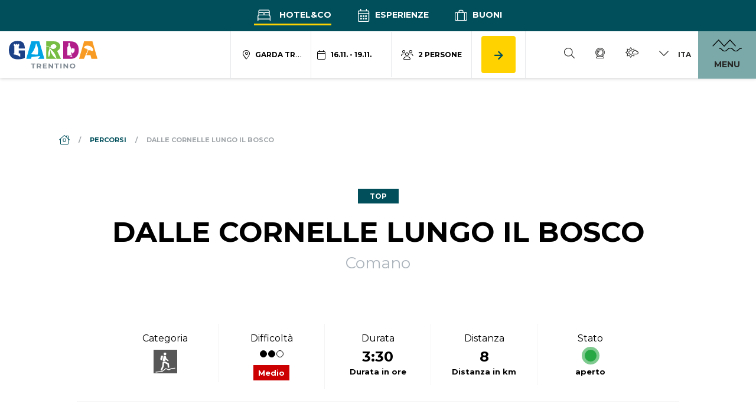

--- FILE ---
content_type: text/html; charset=UTF-8
request_url: https://www.gardatrentino.it/it/activity/dalle-cornelle-lungo-il-bosco_8261
body_size: 138620
content:
<!doctype html>
<html lang="it" data-doc-id="3">
    <head>

    <script>var dataLayer = [];</script>
    
    <script>
        var app_translations = {
            swiper: {
                a11y:{
                                        firstSlideMessage: null, //'This is the first slide',
                    lastSlideMessage: null, //'This is the last slide',
                    prevSlideMessage: 'Freccia\u0020slider,\u0020elemento\u0020precedente',
                    nextSlideMessage: 'Freccia\u0020slider,\u0020elemento\u0020successivo',
                    paginationBulletMessage: 'Vai\u0020alla\u0020slide {{index}}'
                }
            }
        };
    </script>
    <script>
    var ds_translations = {
        'app_locale': 'it',
        'acco_wishlist': {
            'max_item_reached': 'Raggiunto\u0020numero\u0020massimo\u0020di\u0020elementi'
        },
        'datarange_picker': {
            'locale':  {
                "format": "DD.MM.YYYY",
                "separator": " - ",
                                "weekLabel": "W",
                "daysOfWeek": [
                    'do',
                    'lu',
                    'ma',
                    'me',
                    'gi',
                    've',
                    'sa'
                ],
                "monthNames": [
                    'Gennaio',
                    'Febbraio',
                    'Marzo',
                    'Aprile',
                    'Maggio',
                    'Giugno',
                    'Luglio',
                    'Agosto',
                    'Settembre',
                    'Ottobre',
                    'Novembre',
                    'Dicembre'
                ],
                "firstDay": 1
            },
        },
        'map_marker': {
            'poi': 'Localit\u00E0\u0020punto\u0020di\u0020interesse',
            'event': 'Localit\u00E0\u0020evento',
            'experience': 'Localit\u00E0\u0020esperienza',
            'accommodation': 'Localit\u00E0\u0020alloggio',
            'start_point': 'Punto\u0020partenza',
            'end_point': 'Punto\u0020arrivo'
        }
    };

    var ds_settings = {
        header_sticky_selector: null,
        accommodation: {
            multiple_enquiry_max_items: 10
        },
        captcha_site_key: "6Le1M4AaAAAAAGpPUSWsRPklrl49-MPfwrFPu9oW",
        tr: {
            'ds.close_at_TIME': "Chiude\u0020alle\u0020_TIME_",
            'ds.open_on_DATE_at_TIME': "Apre\u0020il\u0020_DATE_\u0020alle\u0020_TIME_",
            'ds.open_at_TIME': "Apre\u0020alle\u0020_TIME_"
        },
        'ds_gtm_tracking_version': '2',
        
        gtm: {
            current_page_type: "other",
            current_content_group: "other"
        }
    };
</script>

    <script>        ds_settings.header_sticky_selector = '.header .navbar, .header-navbar';

                    ds_settings.gtm.current_page_type = "product";
                            ds_settings.gtm.current_content_group = "Percorsi";
            </script>
    
    <script src="/bundles/destisuite/html/src/js/gtm-event-tracking_lentino_lib_v18.js"></script>
    
    <script>                
            window.ds_track_v2__fireContainerLoad( 'custom_container_load', '', null, 'it' );</script>    <script>
        window.ds_track_v2__fireContainerLoad( 'custom_tour_container_load', 8261, 
            '\u007B\u0022id\u0022\u003A44388,\u0022name\u0022\u003A\u0022Comano\u0022,\u0022title\u0022\u003A\u0022Comano\u0022,\u0022classname\u0022\u003A\u0022outdooractiveregion\u0022\u007D', 'it',  'Dalle\u0020Cornelle\u0020lungo\u0020il\u0020bosco');
    </script>
<script>
                    window.ds_track_v2__fireContainerLoad_finalFire();
            </script>


        <meta charset="utf-8">
        <meta name="viewport" content="width=device-width, initial-scale=1, shrink-to-fit=no">
        
        
                
                            
                    <title>Dalle Cornelle lungo il bosco - Trekking</title>
            <meta name="description" content="Escursione nel bosco con brevi tratti al limitare di prati farà vedere dal vivo la vita e la bellezza della montagna. - Un amante della natura e dell'ambiente troverà sicuramente spazio per soddisfare i suoi desideri e" />

        

        <link rel="apple-touch-icon" sizes="57x57" href="/bundles/marketingfactoryapp/html/dist/images/ci2025/favicon/apple-icon-57x57.png">
    <link rel="apple-touch-icon" sizes="60x60" href="/bundles/marketingfactoryapp/html/dist/images/ci2025/favicon/apple-icon-60x60.png">
    <link rel="apple-touch-icon" sizes="72x72" href="/bundles/marketingfactoryapp/html/dist/images/ci2025/favicon/apple-icon-72x72.png">
    <link rel="apple-touch-icon" sizes="76x76" href="/bundles/marketingfactoryapp/html/dist/images/ci2025/favicon/apple-icon-76x76.png">
    <link rel="apple-touch-icon" sizes="114x114" href="/bundles/marketingfactoryapp/html/dist/images/ci2025/favicon/apple-icon-114x114.png">
    <link rel="apple-touch-icon" sizes="120x120" href="/bundles/marketingfactoryapp/html/dist/images/ci2025/favicon/apple-icon-120x120.png">
    <link rel="apple-touch-icon" sizes="144x144" href="/bundles/marketingfactoryapp/html/dist/images/ci2025/favicon/apple-icon-144x144.png">
    <link rel="apple-touch-icon" sizes="152x152" href="/bundles/marketingfactoryapp/html/dist/images/ci2025/favicon/apple-icon-152x152.png">
    <link rel="apple-touch-icon" sizes="180x180" href="/bundles/marketingfactoryapp/html/dist/images/ci2025/favicon/apple-icon-180x180.png">
    <link rel="icon" type="image/png" sizes="192x192"  href="/bundles/marketingfactoryapp/html/dist/images/ci2025/favicon/android-icon-192x192.png">
    <link rel="icon" type="image/png" sizes="32x32" href="/bundles/marketingfactoryapp/html/dist/images/ci2025/favicon/favicon-32x32.png">
    <link rel="icon" type="image/png" sizes="96x96" href="/bundles/marketingfactoryapp/html/dist/images/ci2025/favicon/favicon-96x96.png">
    <link rel="icon" type="image/png" sizes="16x16" href="/bundles/marketingfactoryapp/html/dist/images/ci2025/favicon/favicon-16x16.png">
    <link rel="manifest" href="/bundles/marketingfactoryapp/html/dist/images/ci2025/favicon/manifest.json">
    <meta name="msapplication-TileColor" content="#ffffff">
    <meta name="msapplication-TileImage" content="/bundles/marketingfactoryapp/html/dist/images/ci2025/favicon/ms-icon-144x144.png">
    <link rel="Shortcut Icon" href="/bundles/marketingfactoryapp/html/dist/images/ci2025/favicon/favicon.ico" type="image/x-icon" />
    <meta name="theme-color" content="#ffffff">
        

         
        
        
    
        <meta property="og:url" content="https://www.gardatrentino.it/it/activity/dalle-cornelle-lungo-il-bosco_8261" />
            <meta property="og:locale" content="it_IT" />
            <meta property="og:type" content="website" />
            <meta property="og:title" content="Dalle&#x20;Cornelle&#x20;lungo&#x20;il&#x20;bosco&#x20;-&#x20;Trekking" />
            <meta property="og:description" content="Escursione&#x20;nel&#x20;bosco&#x20;con&#x20;brevi&#x20;tratti&#x20;al&#x20;limitare&#x20;di&#x20;prati&#x20;far&#x00E0;&#x20;vedere&#x20;dal&#x20;vivo&#x20;la&#x20;vita&#x20;e&#x20;la&#x20;bellezza&#x20;della&#x20;montagna.&#x20;-&#x20;Un&#x20;amante&#x20;della&#x20;natura&#x20;e&#x20;dell&#x27;ambiente&#x20;trover&#x00E0;&#x20;sicuramente&#x20;spazio&#x20;per&#x20;soddisfare&#x20;i&#x20;suoi&#x20;desideri&#x20;e" />
            <meta property="og:site_name" content="" /><meta property="og:image" content="https://www.gardatrentino.it/outdooractive/tours/9873698/image-thumb__49937__fb-thumb/2025-10-08-00-42_36099847.jpg" />
                <meta property="og:image:width" content="1200" />
                <meta property="og:image:height" content="630" />
                <meta name="twitter:image" content="https://www.gardatrentino.it/outdooractive/tours/9873698/image-thumb__49937__fb-thumb/2025-10-08-00-42_36099847.jpg"/><meta name="twitter:card" content="summary"/>
            <meta name="twitter:title" content="Dalle&#x20;Cornelle&#x20;lungo&#x20;il&#x20;bosco&#x20;-&#x20;Trekking"/>
            <meta name="twitter:description" content="Escursione&#x20;nel&#x20;bosco&#x20;con&#x20;brevi&#x20;tratti&#x20;al&#x20;limitare&#x20;di&#x20;prati&#x20;far&#x00E0;&#x20;vedere&#x20;dal&#x20;vivo&#x20;la&#x20;vita&#x20;e&#x20;la&#x20;bellezza&#x20;della&#x20;montagna.&#x20;-&#x20;Un&#x20;amante&#x20;della&#x20;natura&#x20;e&#x20;dell&#x27;ambiente&#x20;trover&#x00E0;&#x20;sicuramente&#x20;spazio&#x20;per&#x20;soddisfare&#x20;i&#x20;suoi&#x20;desideri&#x20;e"/><link rel="alternate" hreflang="en" href="https://www.gardatrentino.it/en/activity/from-cornelle-through-the-forest_8261"><link rel="alternate" hreflang="it" href="https://www.gardatrentino.it/it/activity/dalle-cornelle-lungo-il-bosco_8261"><link rel="alternate" hreflang="de" href="https://www.gardatrentino.it/de/activity/von-cornelle-durch-den-wald_8261"><link rel="alternate" href="https://www.gardatrentino.it/en/activity/from-cornelle-through-the-forest_8261" hreflang="x-default" />
                                            <link rel="canonical" href="https://www.gardatrentino.it/it/activity/dalle-cornelle-lungo-il-bosco_8261"/>
        
        <style>
            :root{
                --app-color-image-hoverlay: #1A2B3C;
                
                --app-color-primary: #004f5b;
                --app-color-primary---filter: brightness(0) saturate(100%) invert(24%) sepia(20%) saturate(3322%) hue-rotate(150deg) brightness(94%) contrast(104%);
                --app-color-primary-darken-4: #004b57;
                --app-color-primary-darken-12: #004550;
                --app-color-primary--text-color: #ffffff;
                --app-color-primary-footer-dark: #003E48;
                
                --app-color-lake-green-1: #7ba9a9;
                --app-color-lake-green-1-darken-4: #73a4a4;
                --app-color-lake-green-1-darken-12: #659b9b;
                --app-color-lake-green-1--text-color: #000000;
                
                --app-color-lake-green-2: #c0cfbc;
                --app-color-lake-green-2-darken-4: #b7c8b2;
                --app-color-lake-green-2-darken-12: #a6bba0;
                --app-color-lake-green-2--text-color: #004F5B;

                --app-color-main-2: #f6f3e2;
                
                --app-color-accent: #ffd200;
                --app-color-accent-darken-4: #f4c900;
                --app-color-accent-darken-12: #e0b800;
                --app-color-accent--text-color: var(--app-color-primary);
                
                --app-text-color: #000000;
            }
        </style>
        
            <style>
        :root{
            --ds-color-primary: var(--app-color-primary);
            --ds-color-primary-darken-4: var(--app-color-primary-darken-4);
            --ds-color-primary-darken-12: var(--app-color-primary-darken-12);
            
            --ds-color-secondary: var(--app-color-primary);
            --ds-color-secondary-darken-12: var(--app-color-primary-darken-12);
            
            --ds-color-text: #212529;
            --ds-color-error: #721c24; /*red;*/
            --ds-color-error-light: #f8d7da; /*#ffe4e4;*/
            
            --ds-font-family-primary: Montserrat;
            --ds-section-vertical-padding: 5rem;
            
            --ds-weight-normal: 400;
            --ds-weight-bold: 700;

            --ds-font-size: 1rem;
            --ds-h1-font-size: 3rem;
            --ds-h2-font-size: 1.65rem;
            --ds-h3-font-size: 1.25rem;

            --p-line-height: 1.875rem;

            --ds-input-padding-y: 14px;
            --ds-input-padding-x: 12px;
            
            
            
            --ds-mobile-font-size: 12px;
            --ds-mobile-font-size-125: 15px;
            --ds-mobile-font-size-075: 10px;
            --ds-mobile-h1-font-size: 26px;
            --ds-mobile-h2-font-size: 19px;
            --ds-mobile-h3-font-size: 17px;
            --ds-mobile-section-vertical-padding: 35px;
        }
    </style>
    

        
                    <link href="/cache-buster-1762858638/bundles/destisuite/html/dist/css/vendors_72_f.css" media="screen" rel="stylesheet" type="text/css" />
<link href="/cache-buster-1762858638/bundles/destisuite/html/dist/css/app_72_f.css" media="screen" rel="stylesheet" type="text/css" />
                
        <style>@font-face{font-family:Etica;src:url(/bundles/marketingfactoryapp/html/dist/fonts/LFTEticaGardaCndBETA-BoldItalic.eot);src:url(/bundles/marketingfactoryapp/html/dist/fonts/LFTEticaGardaCndBETA-BoldItalic.eot?#iefix) format("embedded-opentype"),url(/bundles/marketingfactoryapp/html/dist/fonts/LFTEticaGardaCndBETA-BoldItalic.woff2) format("woff2"),url(/bundles/marketingfactoryapp/html/dist/fonts/LFTEticaGardaCndBETA-BoldItalic.woff) format("woff"),url(/bundles/marketingfactoryapp/html/dist/fonts/LFTEticaGardaCndBETA-BoldItalic.ttf) format("truetype");font-weight:400;font-style:normal;font-display:swap}:root{--blue:#007bff;--indigo:#6610f2;--purple:#6f42c1;--pink:#e83e8c;--red:#dc3545;--orange:#fd7e14;--yellow:#ffc107;--green:#28a745;--teal:#20c997;--cyan:#17a2b8;--white:#fff;--gray:#6c757d;--gray-dark:#343a40;--primary:#004f5b;--secondary:#000;--success:#28a745;--info:#17a2b8;--warning:#ffc107;--danger:#dc3545;--light:#f8f9fa;--dark:#343a40;--breakpoint-xs:0;--breakpoint-sm:576px;--breakpoint-md:768px;--breakpoint-lg:992px;--breakpoint-xl:1200px;--breakpoint-xxl:1600px;--font-family-sans-serif:-apple-system,BlinkMacSystemFont,"Segoe UI",Roboto,"Helvetica Neue",Arial,"Noto Sans",sans-serif,"Apple Color Emoji","Segoe UI Emoji","Segoe UI Symbol","Noto Color Emoji";--font-family-monospace:SFMono-Regular,Menlo,Monaco,Consolas,"Liberation Mono","Courier New",monospace}*,:after,:before{box-sizing:border-box}html{font-family:sans-serif;line-height:1.15;-webkit-text-size-adjust:100%;-webkit-tap-highlight-color:rgba(0,0,0,0)}article,aside,figcaption,figure,footer,header,hgroup,main,nav,section{display:block}body{margin:0;font-family:Montserrat;font-size:1rem;font-weight:400;line-height:1.5;color:#212529;text-align:left;background-color:#fff}[tabindex="-1"]:focus:not(:focus-visible){outline:0!important}hr{box-sizing:content-box;height:0;overflow:visible}h1,h2,h3,h4,h5,h6{margin-top:0;margin-bottom:.5rem}p{margin-top:0;margin-bottom:1rem}abbr[data-original-title],abbr[title]{text-decoration:underline;text-decoration:underline dotted;cursor:help;border-bottom:0;text-decoration-skip-ink:none}address{font-style:normal;line-height:inherit}address,dl,ol,ul{margin-bottom:1rem}dl,ol,ul{margin-top:0}ol ol,ol ul,ul ol,ul ul{margin-bottom:0}dt{font-weight:700}dd{margin-bottom:.5rem;margin-left:0}blockquote{margin:0 0 1rem}b,strong{font-weight:bolder}small{font-size:80%}sub,sup{position:relative;font-size:75%;line-height:0;vertical-align:baseline}sub{bottom:-.25em}sup{top:-.5em}a{color:#004f5b;background-color:transparent}a,a:hover{text-decoration:none}a:hover{color:#000d0f}a:not([href]):not([class]),a:not([href]):not([class]):hover{color:inherit;text-decoration:none}code,kbd,pre,samp{font-family:SFMono-Regular,Menlo,Monaco,Consolas,Liberation Mono,Courier New,monospace;font-size:1em}pre{margin-top:0;margin-bottom:1rem;overflow:auto;-ms-overflow-style:scrollbar}figure{margin:0 0 1rem}img{border-style:none}img,svg{vertical-align:middle}svg{overflow:hidden}table{border-collapse:collapse}caption{padding-top:.75rem;padding-bottom:.75rem;color:#6c757d;text-align:left;caption-side:bottom}th{text-align:inherit;text-align:-webkit-match-parent}label{display:inline-block;margin-bottom:.5rem}button{border-radius:0}button:focus{outline:1px dotted;outline:5px auto -webkit-focus-ring-color}button,input,optgroup,select,textarea{margin:0;font-family:inherit;font-size:inherit;line-height:inherit}button,input{overflow:visible}button,select{text-transform:none}[role=button]{cursor:pointer}select{word-wrap:normal}[type=button],[type=reset],[type=submit],button{-webkit-appearance:button}[type=button]:not(:disabled),[type=reset]:not(:disabled),[type=submit]:not(:disabled),button:not(:disabled){cursor:pointer}[type=button]::-moz-focus-inner,[type=reset]::-moz-focus-inner,[type=submit]::-moz-focus-inner,button::-moz-focus-inner{padding:0;border-style:none}input[type=checkbox],input[type=radio]{box-sizing:border-box;padding:0}textarea{overflow:auto;resize:vertical}fieldset{min-width:0;padding:0;margin:0;border:0}legend{display:block;width:100%;max-width:100%;padding:0;margin-bottom:.5rem;font-size:1.5rem;line-height:inherit;color:inherit;white-space:normal}progress{vertical-align:baseline}[type=number]::-webkit-inner-spin-button,[type=number]::-webkit-outer-spin-button{height:auto}[type=search]{outline-offset:-2px;-webkit-appearance:none}[type=search]::-webkit-search-decoration{-webkit-appearance:none}::-webkit-file-upload-button{font:inherit;-webkit-appearance:button}output{display:inline-block}summary{display:list-item;cursor:pointer}template{display:none}[hidden]{display:none!important}.container,.container-fluid,.container-lg,.container-md,.container-sm,.container-xl,.container-xxl{width:100%;padding-right:30px;padding-left:30px;margin-right:auto;margin-left:auto}@media(min-width:576px){.container,.container-sm{max-width:540px}}@media(min-width:768px){.container,.container-md,.container-sm{max-width:720px}}@media(min-width:992px){.container,.container-lg,.container-md,.container-sm{max-width:960px}}@media(min-width:1200px){.container,.container-lg,.container-md,.container-sm,.container-xl{max-width:1140px}}@media(min-width:1600px){.container,.container-lg,.container-md,.container-sm,.container-xl,.container-xxl{max-width:1570px}}.row{display:flex;flex-wrap:wrap;margin-right:-30px;margin-left:-30px}.no-gutters{margin-right:0;margin-left:0}.no-gutters>.col,.no-gutters>[class*=col-]{padding-right:0;padding-left:0}.col,.col-1,.col-2,.col-3,.col-4,.col-5,.col-6,.col-7,.col-8,.col-9,.col-10,.col-11,.col-12,.col-auto,.col-lg,.col-lg-1,.col-lg-2,.col-lg-3,.col-lg-4,.col-lg-5,.col-lg-6,.col-lg-7,.col-lg-8,.col-lg-9,.col-lg-10,.col-lg-11,.col-lg-12,.col-lg-auto,.col-md,.col-md-1,.col-md-2,.col-md-3,.col-md-4,.col-md-5,.col-md-6,.col-md-7,.col-md-8,.col-md-9,.col-md-10,.col-md-11,.col-md-12,.col-md-auto,.col-sm,.col-sm-1,.col-sm-2,.col-sm-3,.col-sm-4,.col-sm-5,.col-sm-6,.col-sm-7,.col-sm-8,.col-sm-9,.col-sm-10,.col-sm-11,.col-sm-12,.col-sm-auto,.col-xl,.col-xl-1,.col-xl-2,.col-xl-3,.col-xl-4,.col-xl-5,.col-xl-6,.col-xl-7,.col-xl-8,.col-xl-9,.col-xl-10,.col-xl-11,.col-xl-12,.col-xl-auto,.col-xxl,.col-xxl-1,.col-xxl-2,.col-xxl-3,.col-xxl-4,.col-xxl-5,.col-xxl-6,.col-xxl-7,.col-xxl-8,.col-xxl-9,.col-xxl-10,.col-xxl-11,.col-xxl-12,.col-xxl-auto{position:relative;width:100%;padding-right:30px;padding-left:30px}.col{flex-basis:0;flex-grow:1;max-width:100%}.row-cols-1>*{flex:0 0 100%;max-width:100%}.row-cols-2>*{flex:0 0 50%;max-width:50%}.row-cols-3>*{flex:0 0 33.3333333333%;max-width:33.3333333333%}.row-cols-4>*{flex:0 0 25%;max-width:25%}.row-cols-5>*{flex:0 0 20%;max-width:20%}.row-cols-6>*{flex:0 0 16.6666666667%;max-width:16.6666666667%}.col-auto{flex:0 0 auto;width:auto;max-width:100%}.col-1{flex:0 0 8.3333333333%;max-width:8.3333333333%}.col-2{flex:0 0 16.6666666667%;max-width:16.6666666667%}.col-3{flex:0 0 25%;max-width:25%}.col-4{flex:0 0 33.3333333333%;max-width:33.3333333333%}.col-5{flex:0 0 41.6666666667%;max-width:41.6666666667%}.col-6{flex:0 0 50%;max-width:50%}.col-7{flex:0 0 58.3333333333%;max-width:58.3333333333%}.col-8{flex:0 0 66.6666666667%;max-width:66.6666666667%}.col-9{flex:0 0 75%;max-width:75%}.col-10{flex:0 0 83.3333333333%;max-width:83.3333333333%}.col-11{flex:0 0 91.6666666667%;max-width:91.6666666667%}.col-12{flex:0 0 100%;max-width:100%}.order-first{order:-1}.order-last{order:13}.order-0{order:0}.order-1{order:1}.order-2{order:2}.order-3{order:3}.order-4{order:4}.order-5{order:5}.order-6{order:6}.order-7{order:7}.order-8{order:8}.order-9{order:9}.order-10{order:10}.order-11{order:11}.order-12{order:12}.offset-1{margin-left:8.3333333333%}.offset-2{margin-left:16.6666666667%}.offset-3{margin-left:25%}.offset-4{margin-left:33.3333333333%}.offset-5{margin-left:41.6666666667%}.offset-6{margin-left:50%}.offset-7{margin-left:58.3333333333%}.offset-8{margin-left:66.6666666667%}.offset-9{margin-left:75%}.offset-10{margin-left:83.3333333333%}.offset-11{margin-left:91.6666666667%}@media(min-width:576px){.col-sm{flex-basis:0;flex-grow:1;max-width:100%}.row-cols-sm-1>*{flex:0 0 100%;max-width:100%}.row-cols-sm-2>*{flex:0 0 50%;max-width:50%}.row-cols-sm-3>*{flex:0 0 33.3333333333%;max-width:33.3333333333%}.row-cols-sm-4>*{flex:0 0 25%;max-width:25%}.row-cols-sm-5>*{flex:0 0 20%;max-width:20%}.row-cols-sm-6>*{flex:0 0 16.6666666667%;max-width:16.6666666667%}.col-sm-auto{flex:0 0 auto;width:auto;max-width:100%}.col-sm-1{flex:0 0 8.3333333333%;max-width:8.3333333333%}.col-sm-2{flex:0 0 16.6666666667%;max-width:16.6666666667%}.col-sm-3{flex:0 0 25%;max-width:25%}.col-sm-4{flex:0 0 33.3333333333%;max-width:33.3333333333%}.col-sm-5{flex:0 0 41.6666666667%;max-width:41.6666666667%}.col-sm-6{flex:0 0 50%;max-width:50%}.col-sm-7{flex:0 0 58.3333333333%;max-width:58.3333333333%}.col-sm-8{flex:0 0 66.6666666667%;max-width:66.6666666667%}.col-sm-9{flex:0 0 75%;max-width:75%}.col-sm-10{flex:0 0 83.3333333333%;max-width:83.3333333333%}.col-sm-11{flex:0 0 91.6666666667%;max-width:91.6666666667%}.col-sm-12{flex:0 0 100%;max-width:100%}.order-sm-first{order:-1}.order-sm-last{order:13}.order-sm-0{order:0}.order-sm-1{order:1}.order-sm-2{order:2}.order-sm-3{order:3}.order-sm-4{order:4}.order-sm-5{order:5}.order-sm-6{order:6}.order-sm-7{order:7}.order-sm-8{order:8}.order-sm-9{order:9}.order-sm-10{order:10}.order-sm-11{order:11}.order-sm-12{order:12}.offset-sm-0{margin-left:0}.offset-sm-1{margin-left:8.3333333333%}.offset-sm-2{margin-left:16.6666666667%}.offset-sm-3{margin-left:25%}.offset-sm-4{margin-left:33.3333333333%}.offset-sm-5{margin-left:41.6666666667%}.offset-sm-6{margin-left:50%}.offset-sm-7{margin-left:58.3333333333%}.offset-sm-8{margin-left:66.6666666667%}.offset-sm-9{margin-left:75%}.offset-sm-10{margin-left:83.3333333333%}.offset-sm-11{margin-left:91.6666666667%}}@media(min-width:768px){.col-md{flex-basis:0;flex-grow:1;max-width:100%}.row-cols-md-1>*{flex:0 0 100%;max-width:100%}.row-cols-md-2>*{flex:0 0 50%;max-width:50%}.row-cols-md-3>*{flex:0 0 33.3333333333%;max-width:33.3333333333%}.row-cols-md-4>*{flex:0 0 25%;max-width:25%}.row-cols-md-5>*{flex:0 0 20%;max-width:20%}.row-cols-md-6>*{flex:0 0 16.6666666667%;max-width:16.6666666667%}.col-md-auto{flex:0 0 auto;width:auto;max-width:100%}.col-md-1{flex:0 0 8.3333333333%;max-width:8.3333333333%}.col-md-2{flex:0 0 16.6666666667%;max-width:16.6666666667%}.col-md-3{flex:0 0 25%;max-width:25%}.col-md-4{flex:0 0 33.3333333333%;max-width:33.3333333333%}.col-md-5{flex:0 0 41.6666666667%;max-width:41.6666666667%}.col-md-6{flex:0 0 50%;max-width:50%}.col-md-7{flex:0 0 58.3333333333%;max-width:58.3333333333%}.col-md-8{flex:0 0 66.6666666667%;max-width:66.6666666667%}.col-md-9{flex:0 0 75%;max-width:75%}.col-md-10{flex:0 0 83.3333333333%;max-width:83.3333333333%}.col-md-11{flex:0 0 91.6666666667%;max-width:91.6666666667%}.col-md-12{flex:0 0 100%;max-width:100%}.order-md-first{order:-1}.order-md-last{order:13}.order-md-0{order:0}.order-md-1{order:1}.order-md-2{order:2}.order-md-3{order:3}.order-md-4{order:4}.order-md-5{order:5}.order-md-6{order:6}.order-md-7{order:7}.order-md-8{order:8}.order-md-9{order:9}.order-md-10{order:10}.order-md-11{order:11}.order-md-12{order:12}.offset-md-0{margin-left:0}.offset-md-1{margin-left:8.3333333333%}.offset-md-2{margin-left:16.6666666667%}.offset-md-3{margin-left:25%}.offset-md-4{margin-left:33.3333333333%}.offset-md-5{margin-left:41.6666666667%}.offset-md-6{margin-left:50%}.offset-md-7{margin-left:58.3333333333%}.offset-md-8{margin-left:66.6666666667%}.offset-md-9{margin-left:75%}.offset-md-10{margin-left:83.3333333333%}.offset-md-11{margin-left:91.6666666667%}}@media(min-width:992px){.col-lg{flex-basis:0;flex-grow:1;max-width:100%}.row-cols-lg-1>*{flex:0 0 100%;max-width:100%}.row-cols-lg-2>*{flex:0 0 50%;max-width:50%}.row-cols-lg-3>*{flex:0 0 33.3333333333%;max-width:33.3333333333%}.row-cols-lg-4>*{flex:0 0 25%;max-width:25%}.row-cols-lg-5>*{flex:0 0 20%;max-width:20%}.row-cols-lg-6>*{flex:0 0 16.6666666667%;max-width:16.6666666667%}.col-lg-auto{flex:0 0 auto;width:auto;max-width:100%}.col-lg-1{flex:0 0 8.3333333333%;max-width:8.3333333333%}.col-lg-2{flex:0 0 16.6666666667%;max-width:16.6666666667%}.col-lg-3{flex:0 0 25%;max-width:25%}.col-lg-4{flex:0 0 33.3333333333%;max-width:33.3333333333%}.col-lg-5{flex:0 0 41.6666666667%;max-width:41.6666666667%}.col-lg-6{flex:0 0 50%;max-width:50%}.col-lg-7{flex:0 0 58.3333333333%;max-width:58.3333333333%}.col-lg-8{flex:0 0 66.6666666667%;max-width:66.6666666667%}.col-lg-9{flex:0 0 75%;max-width:75%}.col-lg-10{flex:0 0 83.3333333333%;max-width:83.3333333333%}.col-lg-11{flex:0 0 91.6666666667%;max-width:91.6666666667%}.col-lg-12{flex:0 0 100%;max-width:100%}.order-lg-first{order:-1}.order-lg-last{order:13}.order-lg-0{order:0}.order-lg-1{order:1}.order-lg-2{order:2}.order-lg-3{order:3}.order-lg-4{order:4}.order-lg-5{order:5}.order-lg-6{order:6}.order-lg-7{order:7}.order-lg-8{order:8}.order-lg-9{order:9}.order-lg-10{order:10}.order-lg-11{order:11}.order-lg-12{order:12}.offset-lg-0{margin-left:0}.offset-lg-1{margin-left:8.3333333333%}.offset-lg-2{margin-left:16.6666666667%}.offset-lg-3{margin-left:25%}.offset-lg-4{margin-left:33.3333333333%}.offset-lg-5{margin-left:41.6666666667%}.offset-lg-6{margin-left:50%}.offset-lg-7{margin-left:58.3333333333%}.offset-lg-8{margin-left:66.6666666667%}.offset-lg-9{margin-left:75%}.offset-lg-10{margin-left:83.3333333333%}.offset-lg-11{margin-left:91.6666666667%}}@media(min-width:1200px){.col-xl{flex-basis:0;flex-grow:1;max-width:100%}.row-cols-xl-1>*{flex:0 0 100%;max-width:100%}.row-cols-xl-2>*{flex:0 0 50%;max-width:50%}.row-cols-xl-3>*{flex:0 0 33.3333333333%;max-width:33.3333333333%}.row-cols-xl-4>*{flex:0 0 25%;max-width:25%}.row-cols-xl-5>*{flex:0 0 20%;max-width:20%}.row-cols-xl-6>*{flex:0 0 16.6666666667%;max-width:16.6666666667%}.col-xl-auto{flex:0 0 auto;width:auto;max-width:100%}.col-xl-1{flex:0 0 8.3333333333%;max-width:8.3333333333%}.col-xl-2{flex:0 0 16.6666666667%;max-width:16.6666666667%}.col-xl-3{flex:0 0 25%;max-width:25%}.col-xl-4{flex:0 0 33.3333333333%;max-width:33.3333333333%}.col-xl-5{flex:0 0 41.6666666667%;max-width:41.6666666667%}.col-xl-6{flex:0 0 50%;max-width:50%}.col-xl-7{flex:0 0 58.3333333333%;max-width:58.3333333333%}.col-xl-8{flex:0 0 66.6666666667%;max-width:66.6666666667%}.col-xl-9{flex:0 0 75%;max-width:75%}.col-xl-10{flex:0 0 83.3333333333%;max-width:83.3333333333%}.col-xl-11{flex:0 0 91.6666666667%;max-width:91.6666666667%}.col-xl-12{flex:0 0 100%;max-width:100%}.order-xl-first{order:-1}.order-xl-last{order:13}.order-xl-0{order:0}.order-xl-1{order:1}.order-xl-2{order:2}.order-xl-3{order:3}.order-xl-4{order:4}.order-xl-5{order:5}.order-xl-6{order:6}.order-xl-7{order:7}.order-xl-8{order:8}.order-xl-9{order:9}.order-xl-10{order:10}.order-xl-11{order:11}.order-xl-12{order:12}.offset-xl-0{margin-left:0}.offset-xl-1{margin-left:8.3333333333%}.offset-xl-2{margin-left:16.6666666667%}.offset-xl-3{margin-left:25%}.offset-xl-4{margin-left:33.3333333333%}.offset-xl-5{margin-left:41.6666666667%}.offset-xl-6{margin-left:50%}.offset-xl-7{margin-left:58.3333333333%}.offset-xl-8{margin-left:66.6666666667%}.offset-xl-9{margin-left:75%}.offset-xl-10{margin-left:83.3333333333%}.offset-xl-11{margin-left:91.6666666667%}}@media(min-width:1600px){.col-xxl{flex-basis:0;flex-grow:1;max-width:100%}.row-cols-xxl-1>*{flex:0 0 100%;max-width:100%}.row-cols-xxl-2>*{flex:0 0 50%;max-width:50%}.row-cols-xxl-3>*{flex:0 0 33.3333333333%;max-width:33.3333333333%}.row-cols-xxl-4>*{flex:0 0 25%;max-width:25%}.row-cols-xxl-5>*{flex:0 0 20%;max-width:20%}.row-cols-xxl-6>*{flex:0 0 16.6666666667%;max-width:16.6666666667%}.col-xxl-auto{flex:0 0 auto;width:auto;max-width:100%}.col-xxl-1{flex:0 0 8.3333333333%;max-width:8.3333333333%}.col-xxl-2{flex:0 0 16.6666666667%;max-width:16.6666666667%}.col-xxl-3{flex:0 0 25%;max-width:25%}.col-xxl-4{flex:0 0 33.3333333333%;max-width:33.3333333333%}.col-xxl-5{flex:0 0 41.6666666667%;max-width:41.6666666667%}.col-xxl-6{flex:0 0 50%;max-width:50%}.col-xxl-7{flex:0 0 58.3333333333%;max-width:58.3333333333%}.col-xxl-8{flex:0 0 66.6666666667%;max-width:66.6666666667%}.col-xxl-9{flex:0 0 75%;max-width:75%}.col-xxl-10{flex:0 0 83.3333333333%;max-width:83.3333333333%}.col-xxl-11{flex:0 0 91.6666666667%;max-width:91.6666666667%}.col-xxl-12{flex:0 0 100%;max-width:100%}.order-xxl-first{order:-1}.order-xxl-last{order:13}.order-xxl-0{order:0}.order-xxl-1{order:1}.order-xxl-2{order:2}.order-xxl-3{order:3}.order-xxl-4{order:4}.order-xxl-5{order:5}.order-xxl-6{order:6}.order-xxl-7{order:7}.order-xxl-8{order:8}.order-xxl-9{order:9}.order-xxl-10{order:10}.order-xxl-11{order:11}.order-xxl-12{order:12}.offset-xxl-0{margin-left:0}.offset-xxl-1{margin-left:8.3333333333%}.offset-xxl-2{margin-left:16.6666666667%}.offset-xxl-3{margin-left:25%}.offset-xxl-4{margin-left:33.3333333333%}.offset-xxl-5{margin-left:41.6666666667%}.offset-xxl-6{margin-left:50%}.offset-xxl-7{margin-left:58.3333333333%}.offset-xxl-8{margin-left:66.6666666667%}.offset-xxl-9{margin-left:75%}.offset-xxl-10{margin-left:83.3333333333%}.offset-xxl-11{margin-left:91.6666666667%}}.alert{position:relative;padding:.75rem 1.25rem;margin-bottom:1rem;border:1px solid transparent;border-radius:.25rem}.alert-heading{color:inherit}.alert-link{font-weight:700}.alert-dismissible{padding-right:4rem}.alert-dismissible .close{position:absolute;top:0;right:0;z-index:2;padding:.75rem 1.25rem;color:inherit}.alert-primary{color:#00292f;background-color:#ccdcde;border-color:#b8ced1}.alert-primary hr{border-top-color:#a9c3c7}.alert-primary .alert-link{color:#000}.alert-secondary{color:#000;background-color:#ccc;border-color:#b8b8b8}.alert-secondary hr{border-top-color:#ababab}.alert-secondary .alert-link{color:#000}.alert-success{color:#155724;background-color:#d4edda;border-color:#c3e6cb}.alert-success hr{border-top-color:#b1dfbb}.alert-success .alert-link{color:#0b2e13}.alert-info{color:#0c5460;background-color:#d1ecf1;border-color:#bee5eb}.alert-info hr{border-top-color:#abdde5}.alert-info .alert-link{color:#062c33}.alert-warning{color:#856404;background-color:#fff3cd;border-color:#ffeeba}.alert-warning hr{border-top-color:#ffe8a1}.alert-warning .alert-link{color:#533f03}.alert-danger{color:#721c24;background-color:#f8d7da;border-color:#f5c6cb}.alert-danger hr{border-top-color:#f1b0b7}.alert-danger .alert-link{color:#491217}.alert-light{color:#818182;background-color:#fefefe;border-color:#fdfdfe}.alert-light hr{border-top-color:#ececf6}.alert-light .alert-link{color:#686868}.alert-dark{color:#1b1e21;background-color:#d6d8d9;border-color:#c6c8ca}.alert-dark hr{border-top-color:#b9bbbe}.alert-dark .alert-link{color:#040505}.d-none{display:none!important}.d-inline{display:inline!important}.d-inline-block{display:inline-block!important}.d-block{display:block!important}.d-table{display:table!important}.d-table-row{display:table-row!important}.d-table-cell{display:table-cell!important}.d-flex{display:flex!important}.d-inline-flex{display:inline-flex!important}@media(min-width:576px){.d-sm-none{display:none!important}.d-sm-inline{display:inline!important}.d-sm-inline-block{display:inline-block!important}.d-sm-block{display:block!important}.d-sm-table{display:table!important}.d-sm-table-row{display:table-row!important}.d-sm-table-cell{display:table-cell!important}.d-sm-flex{display:flex!important}.d-sm-inline-flex{display:inline-flex!important}}@media(min-width:768px){.d-md-none{display:none!important}.d-md-inline{display:inline!important}.d-md-inline-block{display:inline-block!important}.d-md-block{display:block!important}.d-md-table{display:table!important}.d-md-table-row{display:table-row!important}.d-md-table-cell{display:table-cell!important}.d-md-flex{display:flex!important}.d-md-inline-flex{display:inline-flex!important}}@media(min-width:992px){.d-lg-none{display:none!important}.d-lg-inline{display:inline!important}.d-lg-inline-block{display:inline-block!important}.d-lg-block{display:block!important}.d-lg-table{display:table!important}.d-lg-table-row{display:table-row!important}.d-lg-table-cell{display:table-cell!important}.d-lg-flex{display:flex!important}.d-lg-inline-flex{display:inline-flex!important}}@media(min-width:1200px){.d-xl-none{display:none!important}.d-xl-inline{display:inline!important}.d-xl-inline-block{display:inline-block!important}.d-xl-block{display:block!important}.d-xl-table{display:table!important}.d-xl-table-row{display:table-row!important}.d-xl-table-cell{display:table-cell!important}.d-xl-flex{display:flex!important}.d-xl-inline-flex{display:inline-flex!important}}@media(min-width:1600px){.d-xxl-none{display:none!important}.d-xxl-inline{display:inline!important}.d-xxl-inline-block{display:inline-block!important}.d-xxl-block{display:block!important}.d-xxl-table{display:table!important}.d-xxl-table-row{display:table-row!important}.d-xxl-table-cell{display:table-cell!important}.d-xxl-flex{display:flex!important}.d-xxl-inline-flex{display:inline-flex!important}}@media print{.d-print-none{display:none!important}.d-print-inline{display:inline!important}.d-print-inline-block{display:inline-block!important}.d-print-block{display:block!important}.d-print-table{display:table!important}.d-print-table-row{display:table-row!important}.d-print-table-cell{display:table-cell!important}.d-print-flex{display:flex!important}.d-print-inline-flex{display:inline-flex!important}}.float-left{float:left!important}.float-right{float:right!important}.float-none{float:none!important}@media(min-width:576px){.float-sm-left{float:left!important}.float-sm-right{float:right!important}.float-sm-none{float:none!important}}@media(min-width:768px){.float-md-left{float:left!important}.float-md-right{float:right!important}.float-md-none{float:none!important}}@media(min-width:992px){.float-lg-left{float:left!important}.float-lg-right{float:right!important}.float-lg-none{float:none!important}}@media(min-width:1200px){.float-xl-left{float:left!important}.float-xl-right{float:right!important}.float-xl-none{float:none!important}}@media(min-width:1600px){.float-xxl-left{float:left!important}.float-xxl-right{float:right!important}.float-xxl-none{float:none!important}}html{font-size:12px;overflow-x:hidden;max-width:100vw}:focus{outline:none}a:hover{transition:color .15s ease-in-out}@media(prefers-reduced-motion:reduce){a:hover{transition:none}}body{line-height:normal;overflow-x:hidden;max-width:100vw;color:var(--app-text-color)}html{scroll-padding-top:155px}@media(max-width:991.98px){html{scroll-padding-top:60px}}.btn.focus:focus-visible,.btn:focus-visible,.btn:focus:focus-visible,.factoryLink:focus-visible i,.form-control:focus-visible,.navbar-acco-search .asLabel:focus-visible,.newsletter-input:focus-visible,.newsletter-submit:focus-visible,.swiper-button-next:focus-visible,.swiper-button-prev:focus-visible,.swiper-pagination-bullet:focus-visible,a:focus-visible,button:focus-visible{outline:3px solid gold;outline-offset:4px}label[for]{text-indent:-9999px;font-size:0;width:0;height:0;margin:0;padding:0}.clearfix:after{content:"";display:block;clear:both}.w100{width:100%}@media(min-width:768px){html{font-size:13px}}@media(min-width:1200px){html{font-size:16px}}.sr-only{position:absolute;width:1px;height:1px;padding:0;margin:-1px;overflow:hidden;clip:rect(0,0,0,0);white-space:nowrap;border:0}.offset-lg-05-two-side{margin-left:4.1666666667%;margin-right:4.1666666667%}@media(max-width:991.98px){.offset-lg-05-two-side{margin-left:0;margin-right:0}}.linkable{position:relative}.linkable .link{position:absolute;top:0;left:0;z-index:5;display:block;width:100%;height:100%;text-indent:-9999px}.icon-cloud-lightning{background:url("data:image/svg+xml;charset=utf-8,%3Csvg xmlns='http://www.w3.org/2000/svg' viewBox='0 0 512 512'%3E%3C!--! Font Awesome Pro 6.2.0 by @fontawesome - https://fontawesome.com License - https://fontawesome.com/license (Commercial License) Copyright 2022 Fonticons, Inc.--%3E%3Cpath fill='%23fff' d='M410.8 104.3C397.3 61.75 357.1 32 312 32c-13.5 0-26.75 2.625-39.25 7.75C250.3 14.5 218.4 0 184 0 120 0 67.6 50.25 64.2 113.4 25.63 130.4 0 168.5 0 212c0 59.5 48.53 108 108.2 108h41.31l52.79-48H108c-33.12 0-60-26.9-60-60 0-28 19.13-52 46.38-58.2l20.75-4.875L112.4 124c-.1-1.2-.4-2.6-.4-4 0-39.75 32.25-72 72-72 25.25 0 48.25 13.12 61.38 35.13l13.38 22.12 21-15C289.4 83.63 300.5 80 312 80c28.62 0 52.38 21.75 55.25 50.38L369.5 152H404c33.13 0 60 26.88 60 60s-26.9 60-60 60h-56.48l-19.82 48h76.18C463.5 320 512 271.5 512 212c0-57.2-44.9-104.2-101.2-107.7zM344 352h-64.09l43.69-105.9c2.875-6.906.531-14.88-5.594-19.19-6.093-4.25-14.37-3.781-19.94 1.25l-140.8 128c-4.906 4.438-6.562 11.44-4.188 17.62C155.5 379.9 161.4 384 168 384h64.09L188.4 489.9c-2.875 6.906-.531 14.88 5.593 19.19C196.8 511 199.1 512 203.2 512c3.875 0 7.719-1.406 10.75-4.156l140.8-128c4.906-4.438 6.562-11.44 4.188-17.62C356.5 356.1 350.6 352 344 352z'/%3E%3C/svg%3E") no-repeat 50%;background-size:contain}.icon-cloud-lightning,.icon-cloud-rain{display:inline-block;width:1.25rem;height:1.25rem;vertical-align:middle}.icon-cloud-rain{background:url("data:image/svg+xml;charset=utf-8,%3Csvg xmlns='http://www.w3.org/2000/svg' viewBox='0 0 512 512'%3E%3C!--! Font Awesome Pro 6.2.0 by @fontawesome - https://fontawesome.com License - https://fontawesome.com/license (Commercial License) Copyright 2022 Fonticons, Inc.--%3E%3Cpath fill='%23fff' d='M48 360c-8.75 0-16 7.25-16 16v40c0 8.75 7.25 16 16 16s16-7.2 16-16v-40c0-8.7-7.25-16-16-16zm192 0c-8.75 0-16 7.25-16 16v40c0 8.75 7.25 16 16 16s16-7.2 16-16v-40c0-8.7-7.2-16-16-16zm-96 80c-8.75 0-16 7.25-16 16v40c0 8.8 7.3 16 16 16s16-7.2 16-16v-40c0-8.7-7.2-16-16-16zm288-80c-8.75 0-16 7.25-16 16v40c0 8.75 7.25 16 16 16s16-7.2 16-16v-40c0-8.7-7.2-16-16-16zm-96 80c-8.75 0-16 7.25-16 16v40c0 8.75 7.25 16 16 16s16-7.25 16-16v-40c0-8.7-7.2-16-16-16zm78.7-327.8C407.2 66.75 367.6 32 320 32c-18.97 0-37.09 5.469-52.59 15.69C246.7 18.22 212.6 0 176 0 114.3 0 64 50.25 64 112c0 2.719.094 5.438.313 8.188C25.84 136.1 0 173.7 0 216c0 57.3 46.66 104 104 104h304c57.3 0 104-46.7 104-104 0-55.1-43.1-100.3-97.3-103.8zM408 288H104c-39.69 0-72-32.3-72-72 0-32.59 22.19-61.13 53.97-69.38 8.219-2.156 13.34-10.34 11.66-18.66A78.261 78.261 0 0196 112c0-44.12 35.9-80 80-80 30.97 0 59.41 18.31 72.47 46.63 2.188 4.781 6.594 8.188 11.78 9.062 5.188 1.094 10.47-.75 14.16-4.531C286.6 70.81 302.8 64 320 64c35.28 0 64 28.72 64 64 0 8.844 7.156 16 16 16h8c39.7 0 72 32.3 72 72s-32.3 72-72 72z'/%3E%3C/svg%3E") no-repeat 50%;background-size:contain}.icon-water{display:inline-block;width:1.25rem;height:1.25rem;vertical-align:middle;background:url("data:image/svg+xml;charset=utf-8,%3Csvg xmlns='http://www.w3.org/2000/svg' viewBox='0 0 576 512'%3E%3Cpath fill='%23fff' d='M133.8 106.8c16.5 11.3 37.3 21.2 58.2 21.2s41.6-9.9 58.2-21.2c14.7-10 25.9-21.5 37.8-34.2 11.9 12.8 23.1 24.2 37.8 34.2 16.5 11.3 37.3 21.2 58.2 21.2s41.6-9.9 58.2-21.2c14.7-10 25.9-21.5 37.8-34.2 11.9 12.8 23.1 24.2 37.8 34.2 16.6 11.3 37.3 21.2 58.2 21.2v32c-30.3 0-57.6-14.1-76.2-26.8-7.9-5.4-14.7-10.8-19.8-15.3-5.1 4.5-11.9 9.9-19.8 15.3-18.7 12.7-45.9 26.8-76.2 26.8s-57.6-14.1-76.2-26.8c-7.9-5.4-14.7-10.8-19.8-15.3-5.1 4.5-11.8 9.9-19.8 15.3-18.7 12.7-45.9 26.8-76.2 26.8s-57.6-14.1-76.2-26.8c-7.9-5.4-14.6-10.8-19.8-15.3-5.1 4.5-11.8 9.9-19.8 15.3C57.6 145.9 30.3 160 0 160v-32c20.9 0 41.6-9.9 58.2-21.2 14.7-10 25.9-21.5 37.8-34.3 11.9 12.7 23.2 24.3 37.8 34.2zm0 288c16.5 11.3 37.3 21.2 58.2 21.2s41.6-9.9 58.2-21.2c14.7-10 25.9-21.5 37.8-34.2 11.9 12.8 23.1 24.2 37.8 34.2 16.5 11.3 37.3 21.2 58.2 21.2s41.6-9.9 58.2-21.2c14.7-10 25.9-21.5 37.8-34.2 11.9 12.8 23.1 24.2 37.8 34.2 16.6 11.3 37.3 21.2 58.2 21.2v32c-30.3 0-57.6-14.1-76.2-26.8-7.9-5.4-14.7-10.8-19.8-15.3-5.1 4.5-11.9 9.9-19.8 15.3-18.7 12.7-45.9 26.8-76.2 26.8s-57.6-14.1-76.2-26.8c-7.9-5.4-14.7-10.8-19.8-15.3-5.1 4.5-11.8 9.9-19.8 15.3-18.7 12.7-45.9 26.8-76.2 26.8s-57.6-14.1-76.2-26.8c-7.9-5.4-14.6-10.8-19.8-15.3-5.1 4.5-11.8 9.8-19.8 15.3C57.6 433.9 30.3 448 0 448v-32c20.9 0 41.6-9.9 58.2-21.2 14.7-10 25.9-21.5 37.8-34.2 11.9 12.7 23.2 24.3 37.8 34.2zM192 272c20.9 0 41.6-9.9 58.2-21.2 14.7-10 25.9-21.5 37.8-34.2 11.9 12.8 23.1 24.2 37.8 34.2 16.5 11.3 37.3 21.2 58.2 21.2s41.6-9.9 58.2-21.2c14.7-10 25.9-21.5 37.8-34.2 11.9 12.8 23.1 24.2 37.8 34.2 16.6 11.3 37.3 21.2 58.2 21.2v32c-30.3 0-57.6-14.1-76.2-26.8-7.9-5.4-14.7-10.8-19.8-15.3-5.1 4.5-11.9 9.9-19.8 15.3-18.7 12.7-45.9 26.8-76.2 26.8s-57.6-14.1-76.2-26.8c-7.9-5.4-14.7-10.8-19.8-15.3-5.1 4.5-11.8 9.9-19.8 15.3-18.7 12.7-45.9 26.8-76.2 26.8s-57.6-14.1-76.2-26.8c-7.9-5.4-14.6-10.8-19.8-15.3-5.1 4.5-11.8 9.9-19.8 15.3C57.6 289.9 30.3 304 0 304v-32c20.9 0 41.6-9.9 58.2-21.2 14.7-10 25.9-21.5 37.8-34.2 11.9 12.7 23.2 24.3 37.8 34.2 16.5 11.3 37.3 21.2 58.2 21.2z'/%3E%3C/svg%3E") no-repeat 50%;background-size:contain}.navbar-flyout-top{display:none;position:absolute;z-index:3;top:0;left:0;width:100%;height:60px;padding:20px 15px;color:#fff;background-color:var(--app-color-primary)}@media(max-width:991.98px){.navbar-flyout-top{display:block}}.navbar-flyout-top .navbar-brand{display:inline-block;left:20px}.navbar-flyout-top .navbar-brand.brandLinkFilterActive{filter:brightness(0) saturate(100%) invert(100%) sepia(0) saturate(0) hue-rotate(190deg) brightness(112%) contrast(101%)}.navbar-flyout-top .navbar-hamburger a{padding:14px 22px}.navbar-flyout-top .navbar-hamburger a span{display:none}@media(max-width:991.98px){body.navbar-show-flyout .header-navbar,body.navbar-show-flyout .header-navbar-always-visible{display:none!important}}.header.header-has-always-visible-navbar{padding-top:80px}@media(max-width:991.98px){.header.header-has-always-visible-navbar{padding-top:0}}@media(max-width:991.98px){body.navbar-show-flyout .header-navbar-right ul>li:last-child>a.footer-navbar-hamburger{padding:16px 10px!important}}@media(max-width:991.98px){.header:before{content:"";position:absolute;z-index:2;left:0;top:0;height:60px;width:100%;background-color:var(--app-color-primary)}.header-navbar-static~.header:before,body.navFooterVisible .header:before{display:none}}.navbar .navbar-top-bar+.navbar-container{margin-top:25px}.navbar{transition:opacity .15s;background:transparent}@media(prefers-reduced-motion:reduce){.navbar{transition:none}}.navbar>[class*=container]{position:relative}.navbar .brand{width:200px}.navbar ul{display:inline;list-style:none;margin:0;padding:0}.navbar ul>li{display:inline-block;vertical-align:middle}.navbar ul>li:not(:last-child):not(.noBorder){padding-right:0}.navbar ul>li #ds-tosc5cart{padding:20px 24px}.navbar ul>li>a{display:inline-block;line-height:30px;vertical-align:middle;text-decoration:none;padding:24px 15px;text-shadow:0 3px 20px rgba(0,0,0,.4);color:#fff;font-size:14px;font-weight:700;text-align:right;text-transform:uppercase}.navbar ul>li>a.appicon-cart-shopping{position:relative;margin-bottom:0;line-height:1;padding-right:25px}.navbar ul>li>a.appicon-cart-shopping .js-cart-counter{top:-10px;left:25px;background:red;width:16px;height:16px;line-height:16px;border-radius:50%;text-align:center;font-weight:700;font-size:9px}@media(max-width:991.98px){.navbar ul>li>a{padding-left:15px;padding-right:15px}}.navbar ul>li .appico-heart:after{margin-left:0}.navbar ul>li .appicon-cart-shopping:after{background-image:url("data:image/svg+xml;charset=utf-8,%3Csvg xmlns='http://www.w3.org/2000/svg' viewBox='0 0 576 512' fill='%23fff'%3E%3Cpath d='M16 0C7.2 0 0 7.2 0 16s7.2 16 16 16h37.9c7.6 0 14.2 5.3 15.7 12.8l58.9 288c6.1 29.8 32.3 51.2 62.7 51.2H496c8.8 0 16-7.2 16-16s-7.2-16-16-16H191.2c-15.2 0-28.3-10.7-31.4-25.6L152 288h314.5c29.4 0 55-20 62.1-48.5l42-167.7c5-20.2-10.2-39.8-31-39.8H99.1C92.5 13 74.4 0 53.9 0H16zm90.1 64h433.4l-41.9 167.8C494 246 481.2 256 466.5 256H145.4L106.1 64zM168 456a24 24 0 1148 0 24 24 0 11-48 0zm80 0a56 56 0 10-112 0 56 56 0 10112 0zm200-24a24 24 0 110 48 24 24 0 110-48zm0 80a56 56 0 100-112 56 56 0 100 112z'/%3E%3C/svg%3E");background-size:100% 100%;background-repeat:no-repeat}.navbar ul>li .js-watchlist-counter-outer.ds-active[class*=appico-]:not(.appico-left)[class*=heart]:after{background-image:url("data:image/svg+xml;charset=utf-8,%3Csvg xmlns='http://www.w3.org/2000/svg' viewBox='0 0 512 512' fill='%23fff'%3E%3Cpath d='M462.3 62.7c-54.5-46.4-136-38.7-186.6 13.5L256 96.6l-19.7-20.3C195.5 34.1 113.2 8.7 49.7 62.7c-62.8 53.6-66.1 149.8-9.9 207.8l193.5 199.8c6.2 6.4 14.4 9.7 22.6 9.7 8.2 0 16.4-3.2 22.6-9.7L472 270.5c56.4-58 53.1-154.2-9.7-207.8zm-13.1 185.6L256.4 448.1 62.8 248.3c-38.4-39.6-46.4-115.1 7.7-161.2 54.8-46.8 119.2-12.9 142.8 11.5l42.7 44.1 42.7-44.1c23.2-24 88.2-58 142.8-11.5 54 46 46.1 121.5 7.7 161.2z'/%3E%3C/svg%3E");background-size:100% 100%;background-repeat:no-repeat}.navbar .navbar-container{width:100%;padding:30px 60px 0 15px}.navbar.navbar-always-visible{position:fixed;height:70px;position:static}.navbar.navbar-always-visible,.navbar.navbar-sticky{transform:translateZ(0);-webkit-transform:translateZ(0);z-index:1002;top:0;left:0;width:100%;background:transparent}.navbar.navbar-sticky{position:fixed;height:80px;opacity:.9}.navbar.navbar-sticky>[class*=container]{max-width:none}.navbar.navbar-sticky ul:first-child>li:last-child>a{padding-right:24px}@media(min-width:768px)and (max-width:991.98px){.navbar.navbar-sticky ul:first-child>li:last-child>a{padding-right:15px}}.navbar.navbar-sticky .navbar-right ul{vertical-align:top}.navbar.navbar-sticky .navbar-right ul>li:after{border-color:transparent}.navbar.navbar-sticky .navbar-brand{display:block}.navbar.navbar-sticky .navbar-badge{display:none!important}@media(min-width:992px)and (max-width:1199.98px){.navbar.navbar-sticky .navbar-right ul:first-child>li>a{padding-left:15px;padding-right:15px}}html.navbar-show-flyout-html .header:not(.header-has-sticky-navbar) .navbar.navbar-sticky .navbar-container{padding-bottom:0}.navbar-left{float:left}.navbar-left .appico-heart,.navbar-left .appicon-cart-shopping{position:relative}.navbar-left .appicon-cart-shopping .js-cart-counter{display:inline-block}.navbar-left .appico-heart .js-watchlist-counter,.navbar-left .appicon-cart-shopping .js-cart-counter{left:auto;right:5px;top:12px;width:20px;height:20px;line-height:20px;text-align:center;border-radius:50%;background:#e62a44;font-size:10px}body.navbar-show-flyout .navbar-left .appicon-cart-shopping .js-cart-counter{top:0}.navbar-right{float:right;position:relative;padding-right:50px;display:none}.navbar-right ul>li>a{font-size:12px}.header-has-sticky-navbar .navbar .navbar-right,.navbar.header-navbar-static .navbar-right,.navbar.navbar-always-visible .navbar-right,body.navbar-show-flyout .navbar .navbar-right{display:block}.navbar:not(.navbar-sticky) .navbar-right .navbar-badge{position:static;display:inline-block;width:177px;height:108px;font-size:14px}.navbar:not(.navbar-sticky) .navbar-right .navbar-badge a{padding:26px 0 0 32px}.navbar-brand{display:none;position:absolute;z-index:2;top:2px;left:15px;width:100px;height:56px;background:url("data:image/svg+xml;charset=utf-8,%3Csvg xmlns='http://www.w3.org/2000/svg' width='159.975' height='51.627'%3E%3Cg fill='%23fff'%3E%3Cpath d='M52.154 33.557h11.944L55.012.867H40.486l-9.051 32.69h8.561l1.1-3.483 15.41-1.735s-.743 2.519-4.35 5.218m-.426-7.807l-12.068-.767s7.445-7.191 9.351-20.549c0 0 6.4 10.627 2.718 21.317M17.858 17.723v5.7h2.745v6.653a20.4 20.4 0 00-12.068-4.795V23.41h1.3V9.715h-.752V5.687h1.973v1.275h1.867V5.679h1.874v1.284h1.879V5.679l1.962.009v4.027h-.779v4.607H28.82C28.704 5.686 26.052-.163 15.469.003 4.977.169.003 7.2.003 17.21s4.973 17.21 15.152 17.21c4.617 0 9.846-.25 13.724-2.669V17.723zM75.818 11.49c-.814-.583-.962-3.494 3.475-4.979 2.651-.885 5.733.4 6.4 2.711 1.124 4.3-5.093 7.4-8.7 5.118a2.207 2.207 0 01-1.15-1.782 1.843 1.843 0 01-1.9 0 8.709 8.709 0 002.2 3.565 31.059 31.059 0 015.242 5.829 28.57 28.57 0 014.681 11.575h7.993s-6.667-14.17-6.951-14.769C96.671 14.404 93.891.701 81.434.866h-13.98v8.442a18.806 18.806 0 016.951 2.64 1.471 1.471 0 001.417-.273.112.112 0 000-.185M143.915 16.976a23.973 23.973 0 002.535.868.754.754 0 00.8-.317c.081-.1.719-1.587.67-.729l-.167.9a.671.671 0 00.444.7l3.272.521c.246.043.713-1.13.795-1.318.429-7.318-11.519-11.882-16.128-6.285-.073.189-.434 1.29-.224 1.429l2.749 1.849a.651.651 0 00.8-.2l.543-.773c.143-.266.366-.2.226.1l-.287.891a.744.744 0 00.364.774 25.722 25.722 0 002.5 1.151l-7.292 17.02h-8.771l9.045-32.69h15.1l9.082 32.69h-10.808l-1.824-6.876h-7.551zM111.242.903H97.984v32.659h13.926c8.679 0 14.235-6.11 14.235-15.964 0-9.686-3.6-16.7-14.9-16.7m7.155 18.7a5.355 5.355 0 01-3.237 3.2.938.938 0 00-.581.537 41.15 41.15 0 00-1.081 5.008 3.181 3.181 0 002.231 1.56l-.053.394-6.066-1.362.122-.379a3.148 3.148 0 002.675-.454 40.775 40.775 0 001.166-4.989.914.914 0 00-.288-.728 6.829 6.829 0 01-1.375-2.2v6.441a.512.512 0 01-.511.51h-5.261a.514.514 0 01-.514-.51V13.045a3.352 3.352 0 011.4-3.153 1.3 1.3 0 00.444-1.109V4.991h-.134v-.757h.12v-.461h2.62v.462h.113v.757h-.126v3.792a1.309 1.309 0 00.44 1.109 3.35 3.35 0 011.406 3.153v4.27a17.161 17.161 0 011.659-3.825l5.129 1.152a16.032 16.032 0 01-.306 4.955'/%3E%3Cpath d='M74.416 16.34c1.134 7.4-1 11.583-1.929 13.274 0 0-.369.98-.448 1.22a21.417 21.417 0 01-.633-9.486 23.147 23.147 0 011.634-5.566 6.359 6.359 0 00.212-3.631 18.236 18.236 0 00-5.8-2.088v23.466h18.3c-.381-.371-.883-.847-.883-.847-2.21-1.575-7.592-5.693-10.459-16.341M42.915 44.092h-2.91v-1.715h7.925v1.715h-2.91v7.379h-2.1zM56.283 51.471l-1.754-2.533h-1.94v2.533h-2.1v-9.094h3.937c2.43 0 3.949 1.26 3.949 3.3a2.958 2.958 0 01-1.871 2.871l2.04 2.922zm-1.975-7.379h-1.719v3.17h1.715c1.286 0 1.936-.6 1.936-1.585s-.65-1.585-1.936-1.585M68.509 49.781v1.688h-7.041v-9.094h6.873v1.694H63.56v1.975h4.222v1.637H63.56v2.1zM79.953 42.377v9.094h-1.729L73.69 45.95v5.521h-2.079v-9.094h1.742l4.521 5.521v-5.521zM85.422 44.092h-2.911v-1.715h7.925v1.715h-2.91v7.379h-2.1zM92.997 42.377h2.105v9.094h-2.105zM107.027 42.377v9.094h-1.728l-4.534-5.521v5.521h-2.079v-9.094h1.742l4.521 5.521v-5.521zM110.042 46.923a4.984 4.984 0 114.976 4.7 4.707 4.707 0 01-4.976-4.7m7.821 0a2.846 2.846 0 10-2.845 2.91 2.774 2.774 0 002.845-2.91'/%3E%3C/g%3E%3C/svg%3E");background-size:contain;background-repeat:no-repeat;background-position:50%;text-indent:-9999px;font-size:0}.navbar-brand a{display:block;width:100%;height:100%}@media(min-width:992px){.navbar-brand{left:50%;transform:translateX(-50%)}}.navbar-badge{transition:background-image .15s;position:absolute;z-index:3;top:0;right:3.75rem;width:11.0625rem;height:6.75rem;background:url("data:image/svg+xml;charset=utf-8,%3Csvg xmlns='http://www.w3.org/2000/svg' width='177' height='108'%3E%3Cpath fill='%23009ddb' d='M8.893 0L.901 40.418 140.75 107.6 177 0z'/%3E%3C/svg%3E");background-size:cover;color:#fff;font-size:1rem;font-weight:700;text-align:left;text-transform:uppercase}@media(prefers-reduced-motion:reduce){.navbar-badge{transition:none}}.navbar-badge a{color:inherit;text-decoration:none;display:block;width:100%;height:100%;padding:1.625rem 0 0 2rem}.navbar-badge:hover{background-image:url("data:image/svg+xml;charset=utf-8,%3Csvg xmlns='http://www.w3.org/2000/svg' width='177' height='108' fill='%2300668f'%3E%3Cpath d='M8.893 0L.901 40.418 140.75 107.6 177 0z'/%3E%3C/svg%3E");background-size:100% 100%;background-repeat:no-repeat}@media(max-width:991.98px){.navbar-badge{width:163px;height:100px;font-size:13px}.navbar-badge a{padding:24px 0 0 34px}}.navbar-hamburger{position:absolute;z-index:3;top:0;right:0;text-shadow:0 .188rem 1.25rem rgba(0,0,0,.4);color:#fff;font-size:14px;font-weight:700;text-transform:uppercase;text-align:center}.navbar-hamburger a{display:block;color:inherit;text-decoration:none;padding:20px 15px;background:rgba(0,62,72,.8)}.navbar-hamburger a span{margin-top:5px;font-size:12px}@media(max-width:991.98px){.navbar-hamburger a{padding:7px 15px}}.navbar-hamburger-side{position:absolute;z-index:9;right:80px;top:28px}.navbar-hamburger-side ul{margin-bottom:0;list-style:none}.navbar-hamburger-side .list-inline-item:not(:last-child){margin-right:15px}.navbar-hamburger-side li{vertical-align:middle;display:inline-block}.navbar-hamburger-side .appicon-cart-shopping{position:relative}.navbar-hamburger-side .appicon-cart-shopping:after{background-image:url("data:image/svg+xml;charset=utf-8,%3Csvg xmlns='http://www.w3.org/2000/svg' viewBox='0 0 576 512' fill='%23fff'%3E%3Cpath d='M16 0C7.2 0 0 7.2 0 16s7.2 16 16 16h37.9c7.6 0 14.2 5.3 15.7 12.8l58.9 288c6.1 29.8 32.3 51.2 62.7 51.2H496c8.8 0 16-7.2 16-16s-7.2-16-16-16H191.2c-15.2 0-28.3-10.7-31.4-25.6L152 288h314.5c29.4 0 55-20 62.1-48.5l42-167.7c5-20.2-10.2-39.8-31-39.8H99.1C92.5 13 74.4 0 53.9 0H16zm90.1 64h433.4l-41.9 167.8C494 246 481.2 256 466.5 256H145.4L106.1 64zM168 456a24 24 0 1148 0 24 24 0 11-48 0zm80 0a56 56 0 10-112 0 56 56 0 10112 0zm200-24a24 24 0 110 48 24 24 0 110-48zm0 80a56 56 0 100-112 56 56 0 100 112z'/%3E%3C/svg%3E");background-size:100% 100%;background-repeat:no-repeat}.navbar-hamburger-side .appicon-cart-shopping .js-cart-counter{top:-20px;left:20px;width:16px;height:16px;line-height:16px;border-radius:50%;background:red;text-align:center}.navbar-hamburger-side .appicon-signs-post{background-image:url("data:image/svg+xml;charset=utf-8,%3Csvg xmlns='http://www.w3.org/2000/svg' viewBox='0 0 512 512' fill='%23fff'%3E%3C!--! Font Awesome Pro 6.2.1 by @fontawesome - https://fontawesome.com License - https://fontawesome.com/license (Commercial License) Copyright 2022 Fonticons, Inc.--%3E%3Cpath d='M240 16c0-8.836 7.2-16 16-16s16 7.164 16 16v16h168.3c4.9 0 9.5 2.21 12.5 6l51.2 64c4.7 5.8 4.7 14.2 0 19.1l-51.2 64c-3 4.7-7.6 6.9-12.5 6.9H272v32h176c17.7 0 32 14.3 32 32v96c0 17.7-14.3 32-32 32H272v112c0 8.8-7.2 16-16 16s-16-7.2-16-16V384H71.69c-4.86 0-9.46-2.2-12.49-6.9l-51.204-64c-4.674-4.9-4.674-13.3 0-19.1L59.2 230c3.03-3.8 7.63-6 12.49-6H240v-32H64c-17.67 0-32-14.3-32-32V64c0-17.67 14.33-32 32-32h176V16zm192.6 48H64v96h368.6l38.4-48-38.4-48zM40.98 304l38.4 48H448v-96H79.38l-38.4 48z'/%3E%3C/svg%3E");background-size:100% 100%;background-repeat:no-repeat}@media(max-width:991.98px){.navbar-hamburger-side{top:18px}}.header [data-mobile-menu]:before,[data-close]:before{content:"";display:inline-block;width:50px;height:21px;position:relative;top:4px;background-image:url("data:image/svg+xml;charset=utf-8,%3Csvg viewBox='0 0 2484 1026.179' xmlns='http://www.w3.org/2000/svg' fill='%23fff'%3E%3Cpath d='M1978.28 1024c-126.365 0-191.727-69.72-270.16-150.332-8.716-10.894-19.61-19.61-30.503-30.502-61.004-61.004-141.617-65.362-172.12-65.362h-4.356c-37.037 0-108.935 10.894-165.582 65.362l-30.502 30.502C1226.622 954.28 1159.082 1024 1034.894 1024c-126.366 0-191.728-69.72-270.162-150.332-8.715-10.894-19.61-19.61-30.502-30.502 0-4.357-58.826-65.362-189.55-65.362v-65.362c154.69 0 228.767 76.255 239.66 87.15s19.61 21.786 30.503 30.5c74.077 76.256 126.366 130.724 224.41 130.724s150.33-54.468 224.408-130.723l30.503-30.502c71.898-71.897 163.404-84.97 211.336-84.97h4.356c41.396 0 141.617 6.537 220.05 84.97l30.503 30.503c74.076 76.255 126.365 130.723 224.408 130.723s150.332-54.468 224.41-130.723c10.893-10.894 19.608-21.787 30.5-30.502 2.18-2.178 82.792-84.97 239.66-84.97v65.363c-126.365 0-189.548 63.183-193.905 65.362-10.894 10.894-19.61 21.787-30.502 30.502-78.433 80.613-145.973 150.332-270.16 150.332zM997.856 629.65L529.43 102.4 56.645 603.506 8.714 557.753 531.608 6.536l468.426 525.072L1490.247 6.536l498.928 553.396-47.932 43.574-450.996-498.928-492.39 527.25z'/%3E%3C/svg%3E");background-size:100% 100%;background-repeat:no-repeat}@media(max-width:991.98px){.header [data-mobile-menu]:before,[data-close]:before{width:40px}}.header [data-mobile-menu] span,[data-close] span{display:block}.header .navbar ul>li>a[data-mobile-menu],.navbar ul>li>a[data-close]{text-align:center}.navbar-flyout-top [data-mobile-menu]:before{content:"";display:inline-block;width:26px;height:26px;position:relative;top:4px;background-image:url("data:image/svg+xml;charset=utf-8,%3Csvg xmlns='http://www.w3.org/2000/svg' viewBox='0 0 320 512' fill='%23fff'%3E%3Cpath d='M193.94 256L296.5 153.44l21.15-21.15c3.12-3.12 3.12-8.19 0-11.31l-22.63-22.63c-3.12-3.12-8.19-3.12-11.31 0L160 222.06 36.29 98.34c-3.12-3.12-8.19-3.12-11.31 0L2.34 120.97c-3.12 3.12-3.12 8.19 0 11.31L126.06 256 2.34 379.71c-3.12 3.12-3.12 8.19 0 11.31l22.63 22.63c3.12 3.12 8.19 3.12 11.31 0L160 289.94 262.56 392.5l21.15 21.15c3.12 3.12 8.19 3.12 11.31 0l22.63-22.63c3.12-3.12 3.12-8.19 0-11.31L193.94 256z'/%3E%3C/svg%3E");background-size:100% 100%;background-repeat:no-repeat}.navbar-show-flyout .header-badge-container{opacity:0}.navbar-show-flyout [data-close] span{display:none}.navbar-show-flyout [data-close]:after{content:attr(data-close);display:block;line-height:1}.navbar-show-flyout [data-close]:before{content:"";display:inline-block;width:28px;height:28px;position:relative;top:4px;background-image:url("data:image/svg+xml;charset=utf-8,%3Csvg xmlns='http://www.w3.org/2000/svg' viewBox='0 0 320 512'%3E%3Cpath d='M193.94 256L296.5 153.44l21.15-21.15c3.12-3.12 3.12-8.19 0-11.31l-22.63-22.63c-3.12-3.12-8.19-3.12-11.31 0L160 222.06 36.29 98.34c-3.12-3.12-8.19-3.12-11.31 0L2.34 120.97c-3.12 3.12-3.12 8.19 0 11.31L126.06 256 2.34 379.71c-3.12 3.12-3.12 8.19 0 11.31l22.63 22.63c3.12 3.12 8.19 3.12 11.31 0L160 289.94 262.56 392.5l21.15 21.15c3.12 3.12 8.19 3.12 11.31 0l22.63-22.63c3.12-3.12 3.12-8.19 0-11.31L193.94 256z'/%3E%3C/svg%3E");background-size:100% 100%;background-repeat:no-repeat}.navbar-show-flyout iframe#launcher{display:none!important}[data-wishlist-items]{position:relative}[data-wishlist-items]:after{filter:brightness(0) saturate(100%) invert(26%) sepia(90%) saturate(2543%) hue-rotate(335deg) brightness(91%) contrast(99%)}.js-cart-counter,.js-watchlist-counter{position:absolute;top:22px;left:140px;text-shadow:0 .188rem 1.25rem rgba(0,0,0,.4);color:#fff;font-size:.75rem;font-weight:700;text-align:right}.js-cart-counter:not(.d-none),.js-watchlist-counter:not(.d-none){display:inline-block!important}.navbar-flyout{transform:translateZ(0);-webkit-transform:translateZ(0);position:fixed;z-index:1001;top:70px;left:0;width:100%;height:calc(100% - 70px);background-color:#272726;transition:opacity .15s,visibility .15s;opacity:0;visibility:hidden;left:-100%}@media(prefers-reduced-motion:reduce){.navbar-flyout{transition:none}}.navbar-outer{position:relative}.navbar-outer>.navbar{position:absolute;z-index:10;width:100%;left:0;top:0}body:not(.notScrollTop) .header-navbar-always-visible~.navbar-flyout{z-index:1002}.header-has-sticky-navbar .navbar,.navbar.header-navbar-static,.navbar.navbar-always-visible{position:relative}.header-has-sticky-navbar .navbar ul:not(.language-switcher)>li:not(.booking)>a,.navbar.header-navbar-static ul:not(.language-switcher)>li:not(.booking)>a,.navbar.navbar-always-visible ul:not(.language-switcher)>li:not(.booking)>a{text-shadow:none;color:#272726}.header-has-sticky-navbar .navbar .appicon-cart-shopping:after,.navbar.header-navbar-static .appicon-cart-shopping:after,.navbar.navbar-always-visible .appicon-cart-shopping:after{background-image:url("data:image/svg+xml;charset=utf-8,%3Csvg xmlns='http://www.w3.org/2000/svg' viewBox='0 0 576 512' fill='%23272726'%3E%3Cpath d='M16 0C7.2 0 0 7.2 0 16s7.2 16 16 16h37.9c7.6 0 14.2 5.3 15.7 12.8l58.9 288c6.1 29.8 32.3 51.2 62.7 51.2H496c8.8 0 16-7.2 16-16s-7.2-16-16-16H191.2c-15.2 0-28.3-10.7-31.4-25.6L152 288h314.5c29.4 0 55-20 62.1-48.5l42-167.7c5-20.2-10.2-39.8-31-39.8H99.1C92.5 13 74.4 0 53.9 0H16zm90.1 64h433.4l-41.9 167.8C494 246 481.2 256 466.5 256H145.4L106.1 64zM168 456a24 24 0 1148 0 24 24 0 11-48 0zm80 0a56 56 0 10-112 0 56 56 0 10112 0zm200-24a24 24 0 110 48 24 24 0 110-48zm0 80a56 56 0 100-112 56 56 0 100 112z'/%3E%3C/svg%3E");background-size:100% 100%;background-repeat:no-repeat}.header-has-sticky-navbar .navbar .navbar-container,.navbar.header-navbar-static .navbar-container,.navbar.navbar-always-visible .navbar-container{background:#fff;box-shadow:0 1px 6px rgba(0,0,0,.2)}.header-has-sticky-navbar .navbar .navbar-left .appico-heart[class*=appico-].appico-left[class*=heart]:before,.header-has-sticky-navbar .navbar .navbar-left .appico-heart[class*=appico-]:not(.appico-left)[class*=heart]:after,.navbar.header-navbar-static .navbar-left .appico-heart[class*=appico-].appico-left[class*=heart]:before,.navbar.header-navbar-static .navbar-left .appico-heart[class*=appico-]:not(.appico-left)[class*=heart]:after,.navbar.navbar-always-visible .navbar-left .appico-heart[class*=appico-].appico-left[class*=heart]:before,.navbar.navbar-always-visible .navbar-left .appico-heart[class*=appico-]:not(.appico-left)[class*=heart]:after{background-image:url("data:image/svg+xml;charset=utf-8,%3Csvg xmlns='http://www.w3.org/2000/svg' viewBox='0 0 512 512' fill='%23272726'%3E%3Cpath d='M462.3 62.7c-54.5-46.4-136-38.7-186.6 13.5L256 96.6l-19.7-20.3C195.5 34.1 113.2 8.7 49.7 62.7c-62.8 53.6-66.1 149.8-9.9 207.8l193.5 199.8c6.2 6.4 14.4 9.7 22.6 9.7 8.2 0 16.4-3.2 22.6-9.7L472 270.5c56.4-58 53.1-154.2-9.7-207.8zm-13.1 185.6L256.4 448.1 62.8 248.3c-38.4-39.6-46.4-115.1 7.7-161.2 54.8-46.8 119.2-12.9 142.8 11.5l42.7 44.1 42.7-44.1c23.2-24 88.2-58 142.8-11.5 54 46 46.1 121.5 7.7 161.2z'/%3E%3C/svg%3E");background-size:100% 100%;background-repeat:no-repeat}.header-has-sticky-navbar .navbar .navbar-right [class*=appico-]:not(.appico-left)[class*=search]:after,.navbar.header-navbar-static .navbar-right [class*=appico-]:not(.appico-left)[class*=search]:after,.navbar.navbar-always-visible .navbar-right [class*=appico-]:not(.appico-left)[class*=search]:after{background-image:url("data:image/svg+xml;charset=utf-8,%3Csvg xmlns='http://www.w3.org/2000/svg' viewBox='0 0 512 512' fill='%23272726'%3E%3Cpath d='M508.5 481.6l-129-129c-2.3-2.3-5.3-3.5-8.5-3.5h-10.3C395 312 416 262.5 416 208 416 93.1 322.9 0 208 0S0 93.1 0 208s93.1 208 208 208c54.5 0 104-21 141.1-55.2V371c0 3.2 1.3 6.2 3.5 8.5l129 129c4.7 4.7 12.3 4.7 17 0l9.9-9.9c4.7-4.7 4.7-12.3 0-17zM208 384c-97.3 0-176-78.7-176-176S110.7 32 208 32s176 78.7 176 176-78.7 176-176 176z'/%3E%3C/svg%3E");background-size:100% 100%;background-repeat:no-repeat}.header-has-sticky-navbar .navbar .navbar-right [class*=appico-]:not(.appico-left)[class*=webcam]:after,.navbar.header-navbar-static .navbar-right [class*=appico-]:not(.appico-left)[class*=webcam]:after,.navbar.navbar-always-visible .navbar-right [class*=appico-]:not(.appico-left)[class*=webcam]:after{background-image:url("data:image/svg+xml;charset=utf-8,%3Csvg xmlns='http://www.w3.org/2000/svg' viewBox='0 0 448 512' fill='%23272726'%3E%3Cpath d='M401 438.6l-49.19-30.75C409.88 367.39 448 300.19 448 224 448 100.29 347.71 0 224 0S0 100.29 0 224c0 76.19 38.12 143.39 96.23 183.85L47 438.6a32 32 0 00-15 27.14V480a32 32 0 0032 32h320a32 32 0 0032-32v-14.26a32 32 0 00-15-27.14zM32 224c0-106 86-192 192-192s192 86 192 192-86 192-192 192S32 330 32 224zm352 256H64v-14.26L127.62 426a221.84 221.84 0 00192.76 0L384 465.74zm0-256a160 160 0 10-160 160 160 160 0 00160-160zm-288 0a128 128 0 11128 128A128.14 128.14 0 0196 224zm144-80a16 16 0 00-16-16 96.1 96.1 0 00-96 96 16 16 0 0032 0 64.07 64.07 0 0164-64 16 16 0 0016-16z'/%3E%3C/svg%3E");background-size:100% 100%;background-repeat:no-repeat}.header-has-sticky-navbar .navbar .navbar-right [class*=appico-]:not(.appico-left)[class*=sun-cloud]:after,.navbar.header-navbar-static .navbar-right [class*=appico-]:not(.appico-left)[class*=sun-cloud]:after,.navbar.navbar-always-visible .navbar-right [class*=appico-]:not(.appico-left)[class*=sun-cloud]:after{background-image:url("data:image/svg+xml;charset=utf-8,%3Csvg xmlns='http://www.w3.org/2000/svg' viewBox='0 0 640 512' fill='%23272726'%3E%3Cpath d='M558.2 185.6C542.1 151.5 507.4 128 468 128c-41.7 0-77.6 25.2-92.5 62.5-32.5 11.4-55.5 42.1-55.5 78.3 0 45.9 37.3 83.2 83.2 83.2h153.6c45.9 0 83.2-37.3 83.2-83.2 0-45.4-36.6-82.4-81.8-83.2zM556.8 320H403.2c-28.3 0-51.2-22.9-51.2-51.2 0-27.5 21.8-49.8 49-51 4.9-32.7 32.9-57.8 67-57.8 35.8 0 64.8 27.8 67.5 62.9 6.5-3.1 13.6-5.3 21.3-5.3 28.3 0 51.2 22.9 51.2 51.2S585.1 320 556.8 320zm-153.6 64c-.7 0-1.4-.2-2.1-.2l4.3 21.6-84.8-16.8c-6.6-1.3-12.8 1.4-16.4 6.8L256 467.2l-48.1-71.9c-3.6-5.3-9.9-8.1-16.4-6.8l-84.8 16.8 16.8-84.8c1.2-6.3-1.4-12.8-6.8-16.4L44.8 256l71.9-48.1c5.4-3.6 8-10.1 6.8-16.4l-16.8-84.8 84.8 16.8c6.5 1.3 12.8-1.5 16.4-6.8L256 44.8l48.1 71.9c3.6 5.3 9.9 8.1 16.4 6.8L428.8 102c8.7-1.7 14.3-10.1 12.6-18.8-1.7-8.7-10.1-14.4-18.8-12.6L324.8 90 269.3 7.1c-3-4.4-8-7.1-13.3-7.1s-10.3 2.7-13.3 7.1L187.2 90 89.4 70.6c-5.3-1.1-10.6.6-14.4 4.4s-5.4 9.2-4.4 14.4L90 187.2 7.1 242.7c-4.4 3-7.1 7.9-7.1 13.3s2.7 10.3 7.1 13.3L90 324.8l-19.4 97.8c-1 5.2.6 10.7 4.4 14.4 3.8 3.8 9.1 5.4 14.4 4.4l97.8-19.4 55.5 82.9c3 4.4 8 7.1 13.3 7.1s10.3-2.7 13.3-7.1l55.4-82.9 97.8 19.4c5.4 1.1 10.7-.6 14.4-4.4 3.8-3.8 5.4-9.2 4.4-14.4l-7.6-38.6h-30.5zM256 179.7c21 0 40 8.5 53.8 22.3 6.2-8.7 13.6-16.4 22-23.1-19.5-19.2-46.3-31.1-75.8-31.1-59.7 0-108.3 48.6-108.3 108.3S196.3 364.3 256 364.3c22.8 0 44-7.2 61.5-19.3-7.1-8-13.1-16.9-17.8-26.6-12.4 8.7-27.4 13.9-43.7 13.9-42.1 0-76.3-34.2-76.3-76.3s34.2-76.3 76.3-76.3z'/%3E%3C/svg%3E");background-size:100% 100%;background-repeat:no-repeat}.header-has-sticky-navbar .navbar .navbar-right [class*=appico-]:not(.appico-left)[class*=chevron-down]:after,.navbar.header-navbar-static .navbar-right [class*=appico-]:not(.appico-left)[class*=chevron-down]:after,.navbar.navbar-always-visible .navbar-right [class*=appico-]:not(.appico-left)[class*=chevron-down]:after{background-image:url("data:image/svg+xml;charset=utf-8,%3Csvg xmlns='http://www.w3.org/2000/svg' viewBox='0 0 448 512' fill='%23272726'%3E%3Cpath d='M443.5 162.6l-7.1-7.1c-4.7-4.7-12.3-4.7-17 0L224 351 28.5 155.5c-4.7-4.7-12.3-4.7-17 0l-7.1 7.1c-4.7 4.7-4.7 12.3 0 17l211 211.1c4.7 4.7 12.3 4.7 17 0l211-211.1c4.8-4.7 4.8-12.3.1-17z'/%3E%3C/svg%3E");background-size:100% 100%;background-repeat:no-repeat}.header-has-sticky-navbar .navbar .navbar-right [class*=appico-].appico-left[class*=search]:before,.navbar.header-navbar-static .navbar-right [class*=appico-].appico-left[class*=search]:before,.navbar.navbar-always-visible .navbar-right [class*=appico-].appico-left[class*=search]:before{background-image:url("data:image/svg+xml;charset=utf-8,%3Csvg xmlns='http://www.w3.org/2000/svg' viewBox='0 0 512 512' fill='%23272726'%3E%3Cpath d='M508.5 481.6l-129-129c-2.3-2.3-5.3-3.5-8.5-3.5h-10.3C395 312 416 262.5 416 208 416 93.1 322.9 0 208 0S0 93.1 0 208s93.1 208 208 208c54.5 0 104-21 141.1-55.2V371c0 3.2 1.3 6.2 3.5 8.5l129 129c4.7 4.7 12.3 4.7 17 0l9.9-9.9c4.7-4.7 4.7-12.3 0-17zM208 384c-97.3 0-176-78.7-176-176S110.7 32 208 32s176 78.7 176 176-78.7 176-176 176z'/%3E%3C/svg%3E");background-size:100% 100%;background-repeat:no-repeat}.header-has-sticky-navbar .navbar .navbar-right [class*=appico-].appico-left[class*=webcam]:before,.navbar.header-navbar-static .navbar-right [class*=appico-].appico-left[class*=webcam]:before,.navbar.navbar-always-visible .navbar-right [class*=appico-].appico-left[class*=webcam]:before{background-image:url("data:image/svg+xml;charset=utf-8,%3Csvg xmlns='http://www.w3.org/2000/svg' viewBox='0 0 448 512' fill='%23272726'%3E%3Cpath d='M401 438.6l-49.19-30.75C409.88 367.39 448 300.19 448 224 448 100.29 347.71 0 224 0S0 100.29 0 224c0 76.19 38.12 143.39 96.23 183.85L47 438.6a32 32 0 00-15 27.14V480a32 32 0 0032 32h320a32 32 0 0032-32v-14.26a32 32 0 00-15-27.14zM32 224c0-106 86-192 192-192s192 86 192 192-86 192-192 192S32 330 32 224zm352 256H64v-14.26L127.62 426a221.84 221.84 0 00192.76 0L384 465.74zm0-256a160 160 0 10-160 160 160 160 0 00160-160zm-288 0a128 128 0 11128 128A128.14 128.14 0 0196 224zm144-80a16 16 0 00-16-16 96.1 96.1 0 00-96 96 16 16 0 0032 0 64.07 64.07 0 0164-64 16 16 0 0016-16z'/%3E%3C/svg%3E");background-size:100% 100%;background-repeat:no-repeat}.header-has-sticky-navbar .navbar .navbar-right [class*=appico-].appico-left[class*=sun-cloud]:before,.navbar.header-navbar-static .navbar-right [class*=appico-].appico-left[class*=sun-cloud]:before,.navbar.navbar-always-visible .navbar-right [class*=appico-].appico-left[class*=sun-cloud]:before{background-image:url("data:image/svg+xml;charset=utf-8,%3Csvg xmlns='http://www.w3.org/2000/svg' viewBox='0 0 640 512' fill='%23272726'%3E%3Cpath d='M558.2 185.6C542.1 151.5 507.4 128 468 128c-41.7 0-77.6 25.2-92.5 62.5-32.5 11.4-55.5 42.1-55.5 78.3 0 45.9 37.3 83.2 83.2 83.2h153.6c45.9 0 83.2-37.3 83.2-83.2 0-45.4-36.6-82.4-81.8-83.2zM556.8 320H403.2c-28.3 0-51.2-22.9-51.2-51.2 0-27.5 21.8-49.8 49-51 4.9-32.7 32.9-57.8 67-57.8 35.8 0 64.8 27.8 67.5 62.9 6.5-3.1 13.6-5.3 21.3-5.3 28.3 0 51.2 22.9 51.2 51.2S585.1 320 556.8 320zm-153.6 64c-.7 0-1.4-.2-2.1-.2l4.3 21.6-84.8-16.8c-6.6-1.3-12.8 1.4-16.4 6.8L256 467.2l-48.1-71.9c-3.6-5.3-9.9-8.1-16.4-6.8l-84.8 16.8 16.8-84.8c1.2-6.3-1.4-12.8-6.8-16.4L44.8 256l71.9-48.1c5.4-3.6 8-10.1 6.8-16.4l-16.8-84.8 84.8 16.8c6.5 1.3 12.8-1.5 16.4-6.8L256 44.8l48.1 71.9c3.6 5.3 9.9 8.1 16.4 6.8L428.8 102c8.7-1.7 14.3-10.1 12.6-18.8-1.7-8.7-10.1-14.4-18.8-12.6L324.8 90 269.3 7.1c-3-4.4-8-7.1-13.3-7.1s-10.3 2.7-13.3 7.1L187.2 90 89.4 70.6c-5.3-1.1-10.6.6-14.4 4.4s-5.4 9.2-4.4 14.4L90 187.2 7.1 242.7c-4.4 3-7.1 7.9-7.1 13.3s2.7 10.3 7.1 13.3L90 324.8l-19.4 97.8c-1 5.2.6 10.7 4.4 14.4 3.8 3.8 9.1 5.4 14.4 4.4l97.8-19.4 55.5 82.9c3 4.4 8 7.1 13.3 7.1s10.3-2.7 13.3-7.1l55.4-82.9 97.8 19.4c5.4 1.1 10.7-.6 14.4-4.4 3.8-3.8 5.4-9.2 4.4-14.4l-7.6-38.6h-30.5zM256 179.7c21 0 40 8.5 53.8 22.3 6.2-8.7 13.6-16.4 22-23.1-19.5-19.2-46.3-31.1-75.8-31.1-59.7 0-108.3 48.6-108.3 108.3S196.3 364.3 256 364.3c22.8 0 44-7.2 61.5-19.3-7.1-8-13.1-16.9-17.8-26.6-12.4 8.7-27.4 13.9-43.7 13.9-42.1 0-76.3-34.2-76.3-76.3s34.2-76.3 76.3-76.3z'/%3E%3C/svg%3E");background-size:100% 100%;background-repeat:no-repeat}.header-has-sticky-navbar .navbar .navbar-right [class*=appico-].appico-left[class*=chevron-down]:before,.navbar.header-navbar-static .navbar-right [class*=appico-].appico-left[class*=chevron-down]:before,.navbar.navbar-always-visible .navbar-right [class*=appico-].appico-left[class*=chevron-down]:before{background-image:url("data:image/svg+xml;charset=utf-8,%3Csvg xmlns='http://www.w3.org/2000/svg' viewBox='0 0 448 512' fill='%23272726'%3E%3Cpath d='M443.5 162.6l-7.1-7.1c-4.7-4.7-12.3-4.7-17 0L224 351 28.5 155.5c-4.7-4.7-12.3-4.7-17 0l-7.1 7.1c-4.7 4.7-4.7 12.3 0 17l211 211.1c4.7 4.7 12.3 4.7 17 0l211-211.1c4.8-4.7 4.8-12.3.1-17z'/%3E%3C/svg%3E");background-size:100% 100%;background-repeat:no-repeat}.brand-link.brandLinkFilterActive{filter:brightness(0) saturate(100%) invert(100%) sepia(0) saturate(0) hue-rotate(190deg) brightness(112%) contrast(101%)}.header-has-sticky-navbar .navbar .navbar-container,.header-overflow-visible .navbar .navbar-container{padding-top:0}.header-has-sticky-navbar .navbar .navbar-left,.header-overflow-visible .navbar .navbar-left{padding-left:150px}.header-has-sticky-navbar .navbar .navbar-right,.header-overflow-visible .navbar .navbar-right{padding-top:0}.header-has-sticky-navbar .navbar .brand-link,.header-overflow-visible .navbar .brand-link,.navbar-show-flyout .navbar .brand-link{position:absolute;left:15px;top:50%;transform:translateY(-50%)}.header-has-sticky-navbar .navbar .brand-link.brandLinkFilterActive,.header-overflow-visible .navbar .brand-link.brandLinkFilterActive,.navbar-show-flyout .navbar .brand-link.brandLinkFilterActive{filter:none}.header-has-sticky-navbar .navbar .brand,.header-overflow-visible .navbar .brand{width:150px}body.navbar-show-flyout .navbar ul>li>a{color:#000;text-shadow:none}body.navbar-show-flyout .navbar ul>li>a[class*=appico-]:after{filter:brightness(0) saturate(100%) invert(0) sepia(100%) saturate(14%) hue-rotate(263deg) brightness(100%) contrast(104%)}html.navbar-show-flyout-html .navbar{background:#fff}html.navbar-show-flyout-html .navbar .brand{max-width:150px}html.navbar-show-flyout-html .navbar ul>li:not(.booking)>a{padding-top:8px;padding-bottom:8px}html.navbar-show-flyout-html .navbar ul>li:not(.booking)>a.appicon-cart-shopping{padding-top:11px;padding-bottom:5px}html.navbar-show-flyout-html .navbar ul>li:not(.booking)>a[data-close]{padding:14px 24px}html.navbar-show-flyout-html .navbar .navbar-right{padding-top:11px;padding-bottom:11px}html.navbar-show-flyout-html .navbar .navbar-right ul>li:after{border-right-color:#fff}html.navbar-show-flyout-html .navbar-container{padding-top:10px;padding-bottom:8px;width:100%;margin-left:0}html.navbar-show-flyout-html .navbar.navbar-sticky .navbar-right [class*=appico-].appico-left[class*=search]:before{background-image:url("data:image/svg+xml;charset=utf-8,%3Csvg xmlns='http://www.w3.org/2000/svg' viewBox='0 0 512 512'%3E%3Cpath d='M508.5 481.6l-129-129c-2.3-2.3-5.3-3.5-8.5-3.5h-10.3C395 312 416 262.5 416 208 416 93.1 322.9 0 208 0S0 93.1 0 208s93.1 208 208 208c54.5 0 104-21 141.1-55.2V371c0 3.2 1.3 6.2 3.5 8.5l129 129c4.7 4.7 12.3 4.7 17 0l9.9-9.9c4.7-4.7 4.7-12.3 0-17zM208 384c-97.3 0-176-78.7-176-176S110.7 32 208 32s176 78.7 176 176-78.7 176-176 176z'/%3E%3C/svg%3E");background-size:100% 100%;background-repeat:no-repeat}html.navbar-show-flyout-html .navbar.navbar-sticky .navbar-right [class*=appico-].appico-left[class*=webcam]:before{background-image:url("data:image/svg+xml;charset=utf-8,%3Csvg xmlns='http://www.w3.org/2000/svg' viewBox='0 0 448 512'%3E%3Cpath d='M401 438.6l-49.19-30.75C409.88 367.39 448 300.19 448 224 448 100.29 347.71 0 224 0S0 100.29 0 224c0 76.19 38.12 143.39 96.23 183.85L47 438.6a32 32 0 00-15 27.14V480a32 32 0 0032 32h320a32 32 0 0032-32v-14.26a32 32 0 00-15-27.14zM32 224c0-106 86-192 192-192s192 86 192 192-86 192-192 192S32 330 32 224zm352 256H64v-14.26L127.62 426a221.84 221.84 0 00192.76 0L384 465.74zm0-256a160 160 0 10-160 160 160 160 0 00160-160zm-288 0a128 128 0 11128 128A128.14 128.14 0 0196 224zm144-80a16 16 0 00-16-16 96.1 96.1 0 00-96 96 16 16 0 0032 0 64.07 64.07 0 0164-64 16 16 0 0016-16z'/%3E%3C/svg%3E");background-size:100% 100%;background-repeat:no-repeat}html.navbar-show-flyout-html .navbar.navbar-sticky .navbar-right [class*=appico-].appico-left[class*=sun-cloud]:before{background-image:url("data:image/svg+xml;charset=utf-8,%3Csvg xmlns='http://www.w3.org/2000/svg' viewBox='0 0 640 512'%3E%3Cpath d='M558.2 185.6C542.1 151.5 507.4 128 468 128c-41.7 0-77.6 25.2-92.5 62.5-32.5 11.4-55.5 42.1-55.5 78.3 0 45.9 37.3 83.2 83.2 83.2h153.6c45.9 0 83.2-37.3 83.2-83.2 0-45.4-36.6-82.4-81.8-83.2zM556.8 320H403.2c-28.3 0-51.2-22.9-51.2-51.2 0-27.5 21.8-49.8 49-51 4.9-32.7 32.9-57.8 67-57.8 35.8 0 64.8 27.8 67.5 62.9 6.5-3.1 13.6-5.3 21.3-5.3 28.3 0 51.2 22.9 51.2 51.2S585.1 320 556.8 320zm-153.6 64c-.7 0-1.4-.2-2.1-.2l4.3 21.6-84.8-16.8c-6.6-1.3-12.8 1.4-16.4 6.8L256 467.2l-48.1-71.9c-3.6-5.3-9.9-8.1-16.4-6.8l-84.8 16.8 16.8-84.8c1.2-6.3-1.4-12.8-6.8-16.4L44.8 256l71.9-48.1c5.4-3.6 8-10.1 6.8-16.4l-16.8-84.8 84.8 16.8c6.5 1.3 12.8-1.5 16.4-6.8L256 44.8l48.1 71.9c3.6 5.3 9.9 8.1 16.4 6.8L428.8 102c8.7-1.7 14.3-10.1 12.6-18.8-1.7-8.7-10.1-14.4-18.8-12.6L324.8 90 269.3 7.1c-3-4.4-8-7.1-13.3-7.1s-10.3 2.7-13.3 7.1L187.2 90 89.4 70.6c-5.3-1.1-10.6.6-14.4 4.4s-5.4 9.2-4.4 14.4L90 187.2 7.1 242.7c-4.4 3-7.1 7.9-7.1 13.3s2.7 10.3 7.1 13.3L90 324.8l-19.4 97.8c-1 5.2.6 10.7 4.4 14.4 3.8 3.8 9.1 5.4 14.4 4.4l97.8-19.4 55.5 82.9c3 4.4 8 7.1 13.3 7.1s10.3-2.7 13.3-7.1l55.4-82.9 97.8 19.4c5.4 1.1 10.7-.6 14.4-4.4 3.8-3.8 5.4-9.2 4.4-14.4l-7.6-38.6h-30.5zM256 179.7c21 0 40 8.5 53.8 22.3 6.2-8.7 13.6-16.4 22-23.1-19.5-19.2-46.3-31.1-75.8-31.1-59.7 0-108.3 48.6-108.3 108.3S196.3 364.3 256 364.3c22.8 0 44-7.2 61.5-19.3-7.1-8-13.1-16.9-17.8-26.6-12.4 8.7-27.4 13.9-43.7 13.9-42.1 0-76.3-34.2-76.3-76.3s34.2-76.3 76.3-76.3z'/%3E%3C/svg%3E");background-size:100% 100%;background-repeat:no-repeat}html.navbar-show-flyout-html .navbar.navbar-sticky .navbar-right [class*=appico-].appico-left[class*=chevron-down]:before{background-image:url("data:image/svg+xml;charset=utf-8,%3Csvg xmlns='http://www.w3.org/2000/svg' viewBox='0 0 448 512'%3E%3Cpath d='M443.5 162.6l-7.1-7.1c-4.7-4.7-12.3-4.7-17 0L224 351 28.5 155.5c-4.7-4.7-12.3-4.7-17 0l-7.1 7.1c-4.7 4.7-4.7 12.3 0 17l211 211.1c4.7 4.7 12.3 4.7 17 0l211-211.1c4.8-4.7 4.8-12.3.1-17z'/%3E%3C/svg%3E");background-size:100% 100%;background-repeat:no-repeat}html.navbar-show-flyout-html .header-has-sticky-navbar .navbar.navbar-sticky{background:#fff}html.navbar-show-flyout-html .header-has-sticky-navbar .navbar.navbar-sticky .navbar-container{padding-top:10px;background:#fff}html.navbar-show-flyout-html .header-has-sticky-navbar .navbar.navbar-sticky .navbar-container [class*=appico-][class*=heart]:after{background-image:url("data:image/svg+xml;charset=utf-8,%3Csvg xmlns='http://www.w3.org/2000/svg' viewBox='0 0 512 512'%3E%3Cpath d='M462.3 62.7c-54.5-46.4-136-38.7-186.6 13.5L256 96.6l-19.7-20.3C195.5 34.1 113.2 8.7 49.7 62.7c-62.8 53.6-66.1 149.8-9.9 207.8l193.5 199.8c6.2 6.4 14.4 9.7 22.6 9.7 8.2 0 16.4-3.2 22.6-9.7L472 270.5c56.4-58 53.1-154.2-9.7-207.8zm-13.1 185.6L256.4 448.1 62.8 248.3c-38.4-39.6-46.4-115.1 7.7-161.2 54.8-46.8 119.2-12.9 142.8 11.5l42.7 44.1 42.7-44.1c23.2-24 88.2-58 142.8-11.5 54 46 46.1 121.5 7.7 161.2z'/%3E%3C/svg%3E");background-size:100% 100%;background-repeat:no-repeat}html.navbar-show-flyout-html .header-has-sticky-navbar .navbar.navbar-sticky .navbar-container .appicon-cart-shopping:after{background-image:url("data:image/svg+xml;charset=utf-8,%3Csvg xmlns='http://www.w3.org/2000/svg' viewBox='0 0 576 512'%3E%3Cpath d='M16 0C7.2 0 0 7.2 0 16s7.2 16 16 16h37.9c7.6 0 14.2 5.3 15.7 12.8l58.9 288c6.1 29.8 32.3 51.2 62.7 51.2H496c8.8 0 16-7.2 16-16s-7.2-16-16-16H191.2c-15.2 0-28.3-10.7-31.4-25.6L152 288h314.5c29.4 0 55-20 62.1-48.5l42-167.7c5-20.2-10.2-39.8-31-39.8H99.1C92.5 13 74.4 0 53.9 0H16zm90.1 64h433.4l-41.9 167.8C494 246 481.2 256 466.5 256H145.4L106.1 64zM168 456a24 24 0 1148 0 24 24 0 11-48 0zm80 0a56 56 0 10-112 0 56 56 0 10112 0zm200-24a24 24 0 110 48 24 24 0 110-48zm0 80a56 56 0 100-112 56 56 0 100 112z'/%3E%3C/svg%3E");background-size:100% 100%;background-repeat:no-repeat}html.navbar-show-flyout-html .header-has-sticky-navbar .navbar.navbar-sticky .navbar-left{padding-left:0}html.navbar-show-flyout-html .header-has-sticky-navbar .navbar.navbar-sticky .navbar-right{padding-top:8px;padding-bottom:8px}html.navbar-show-flyout-html .header-has-sticky-navbar .navbar.navbar-sticky .navbar-right [class*=appico-]:not(.appico-left)[class*=search]:after{background-image:url("data:image/svg+xml;charset=utf-8,%3Csvg xmlns='http://www.w3.org/2000/svg' viewBox='0 0 512 512'%3E%3Cpath d='M508.5 481.6l-129-129c-2.3-2.3-5.3-3.5-8.5-3.5h-10.3C395 312 416 262.5 416 208 416 93.1 322.9 0 208 0S0 93.1 0 208s93.1 208 208 208c54.5 0 104-21 141.1-55.2V371c0 3.2 1.3 6.2 3.5 8.5l129 129c4.7 4.7 12.3 4.7 17 0l9.9-9.9c4.7-4.7 4.7-12.3 0-17zM208 384c-97.3 0-176-78.7-176-176S110.7 32 208 32s176 78.7 176 176-78.7 176-176 176z'/%3E%3C/svg%3E");background-size:100% 100%;background-repeat:no-repeat}html.navbar-show-flyout-html .header-has-sticky-navbar .navbar.navbar-sticky .navbar-right [class*=appico-]:not(.appico-left)[class*=webcam]:after{background-image:url("data:image/svg+xml;charset=utf-8,%3Csvg xmlns='http://www.w3.org/2000/svg' viewBox='0 0 448 512'%3E%3Cpath d='M401 438.6l-49.19-30.75C409.88 367.39 448 300.19 448 224 448 100.29 347.71 0 224 0S0 100.29 0 224c0 76.19 38.12 143.39 96.23 183.85L47 438.6a32 32 0 00-15 27.14V480a32 32 0 0032 32h320a32 32 0 0032-32v-14.26a32 32 0 00-15-27.14zM32 224c0-106 86-192 192-192s192 86 192 192-86 192-192 192S32 330 32 224zm352 256H64v-14.26L127.62 426a221.84 221.84 0 00192.76 0L384 465.74zm0-256a160 160 0 10-160 160 160 160 0 00160-160zm-288 0a128 128 0 11128 128A128.14 128.14 0 0196 224zm144-80a16 16 0 00-16-16 96.1 96.1 0 00-96 96 16 16 0 0032 0 64.07 64.07 0 0164-64 16 16 0 0016-16z'/%3E%3C/svg%3E");background-size:100% 100%;background-repeat:no-repeat}html.navbar-show-flyout-html .header-has-sticky-navbar .navbar.navbar-sticky .navbar-right [class*=appico-]:not(.appico-left)[class*=sun-cloud]:after{background-image:url("data:image/svg+xml;charset=utf-8,%3Csvg xmlns='http://www.w3.org/2000/svg' viewBox='0 0 640 512'%3E%3Cpath d='M558.2 185.6C542.1 151.5 507.4 128 468 128c-41.7 0-77.6 25.2-92.5 62.5-32.5 11.4-55.5 42.1-55.5 78.3 0 45.9 37.3 83.2 83.2 83.2h153.6c45.9 0 83.2-37.3 83.2-83.2 0-45.4-36.6-82.4-81.8-83.2zM556.8 320H403.2c-28.3 0-51.2-22.9-51.2-51.2 0-27.5 21.8-49.8 49-51 4.9-32.7 32.9-57.8 67-57.8 35.8 0 64.8 27.8 67.5 62.9 6.5-3.1 13.6-5.3 21.3-5.3 28.3 0 51.2 22.9 51.2 51.2S585.1 320 556.8 320zm-153.6 64c-.7 0-1.4-.2-2.1-.2l4.3 21.6-84.8-16.8c-6.6-1.3-12.8 1.4-16.4 6.8L256 467.2l-48.1-71.9c-3.6-5.3-9.9-8.1-16.4-6.8l-84.8 16.8 16.8-84.8c1.2-6.3-1.4-12.8-6.8-16.4L44.8 256l71.9-48.1c5.4-3.6 8-10.1 6.8-16.4l-16.8-84.8 84.8 16.8c6.5 1.3 12.8-1.5 16.4-6.8L256 44.8l48.1 71.9c3.6 5.3 9.9 8.1 16.4 6.8L428.8 102c8.7-1.7 14.3-10.1 12.6-18.8-1.7-8.7-10.1-14.4-18.8-12.6L324.8 90 269.3 7.1c-3-4.4-8-7.1-13.3-7.1s-10.3 2.7-13.3 7.1L187.2 90 89.4 70.6c-5.3-1.1-10.6.6-14.4 4.4s-5.4 9.2-4.4 14.4L90 187.2 7.1 242.7c-4.4 3-7.1 7.9-7.1 13.3s2.7 10.3 7.1 13.3L90 324.8l-19.4 97.8c-1 5.2.6 10.7 4.4 14.4 3.8 3.8 9.1 5.4 14.4 4.4l97.8-19.4 55.5 82.9c3 4.4 8 7.1 13.3 7.1s10.3-2.7 13.3-7.1l55.4-82.9 97.8 19.4c5.4 1.1 10.7-.6 14.4-4.4 3.8-3.8 5.4-9.2 4.4-14.4l-7.6-38.6h-30.5zM256 179.7c21 0 40 8.5 53.8 22.3 6.2-8.7 13.6-16.4 22-23.1-19.5-19.2-46.3-31.1-75.8-31.1-59.7 0-108.3 48.6-108.3 108.3S196.3 364.3 256 364.3c22.8 0 44-7.2 61.5-19.3-7.1-8-13.1-16.9-17.8-26.6-12.4 8.7-27.4 13.9-43.7 13.9-42.1 0-76.3-34.2-76.3-76.3s34.2-76.3 76.3-76.3z'/%3E%3C/svg%3E");background-size:100% 100%;background-repeat:no-repeat}html.navbar-show-flyout-html .header-has-sticky-navbar .navbar.navbar-sticky .navbar-right [class*=appico-]:not(.appico-left)[class*=chevron-down]:after{background-image:url("data:image/svg+xml;charset=utf-8,%3Csvg xmlns='http://www.w3.org/2000/svg' viewBox='0 0 448 512'%3E%3Cpath d='M443.5 162.6l-7.1-7.1c-4.7-4.7-12.3-4.7-17 0L224 351 28.5 155.5c-4.7-4.7-12.3-4.7-17 0l-7.1 7.1c-4.7 4.7-4.7 12.3 0 17l211 211.1c4.7 4.7 12.3 4.7 17 0l211-211.1c4.8-4.7 4.8-12.3.1-17z'/%3E%3C/svg%3E");background-size:100% 100%;background-repeat:no-repeat}html.navbar-show-flyout-html .header-has-sticky-navbar .navbar.navbar-sticky .navbar-right [class*=appico-].appico-left[class*=search]:before{background-image:url("data:image/svg+xml;charset=utf-8,%3Csvg xmlns='http://www.w3.org/2000/svg' viewBox='0 0 512 512'%3E%3Cpath d='M508.5 481.6l-129-129c-2.3-2.3-5.3-3.5-8.5-3.5h-10.3C395 312 416 262.5 416 208 416 93.1 322.9 0 208 0S0 93.1 0 208s93.1 208 208 208c54.5 0 104-21 141.1-55.2V371c0 3.2 1.3 6.2 3.5 8.5l129 129c4.7 4.7 12.3 4.7 17 0l9.9-9.9c4.7-4.7 4.7-12.3 0-17zM208 384c-97.3 0-176-78.7-176-176S110.7 32 208 32s176 78.7 176 176-78.7 176-176 176z'/%3E%3C/svg%3E");background-size:100% 100%;background-repeat:no-repeat}html.navbar-show-flyout-html .header-has-sticky-navbar .navbar.navbar-sticky .navbar-right [class*=appico-].appico-left[class*=webcam]:before{background-image:url("data:image/svg+xml;charset=utf-8,%3Csvg xmlns='http://www.w3.org/2000/svg' viewBox='0 0 448 512'%3E%3Cpath d='M401 438.6l-49.19-30.75C409.88 367.39 448 300.19 448 224 448 100.29 347.71 0 224 0S0 100.29 0 224c0 76.19 38.12 143.39 96.23 183.85L47 438.6a32 32 0 00-15 27.14V480a32 32 0 0032 32h320a32 32 0 0032-32v-14.26a32 32 0 00-15-27.14zM32 224c0-106 86-192 192-192s192 86 192 192-86 192-192 192S32 330 32 224zm352 256H64v-14.26L127.62 426a221.84 221.84 0 00192.76 0L384 465.74zm0-256a160 160 0 10-160 160 160 160 0 00160-160zm-288 0a128 128 0 11128 128A128.14 128.14 0 0196 224zm144-80a16 16 0 00-16-16 96.1 96.1 0 00-96 96 16 16 0 0032 0 64.07 64.07 0 0164-64 16 16 0 0016-16z'/%3E%3C/svg%3E");background-size:100% 100%;background-repeat:no-repeat}html.navbar-show-flyout-html .header-has-sticky-navbar .navbar.navbar-sticky .navbar-right [class*=appico-].appico-left[class*=sun-cloud]:before{background-image:url("data:image/svg+xml;charset=utf-8,%3Csvg xmlns='http://www.w3.org/2000/svg' viewBox='0 0 640 512'%3E%3Cpath d='M558.2 185.6C542.1 151.5 507.4 128 468 128c-41.7 0-77.6 25.2-92.5 62.5-32.5 11.4-55.5 42.1-55.5 78.3 0 45.9 37.3 83.2 83.2 83.2h153.6c45.9 0 83.2-37.3 83.2-83.2 0-45.4-36.6-82.4-81.8-83.2zM556.8 320H403.2c-28.3 0-51.2-22.9-51.2-51.2 0-27.5 21.8-49.8 49-51 4.9-32.7 32.9-57.8 67-57.8 35.8 0 64.8 27.8 67.5 62.9 6.5-3.1 13.6-5.3 21.3-5.3 28.3 0 51.2 22.9 51.2 51.2S585.1 320 556.8 320zm-153.6 64c-.7 0-1.4-.2-2.1-.2l4.3 21.6-84.8-16.8c-6.6-1.3-12.8 1.4-16.4 6.8L256 467.2l-48.1-71.9c-3.6-5.3-9.9-8.1-16.4-6.8l-84.8 16.8 16.8-84.8c1.2-6.3-1.4-12.8-6.8-16.4L44.8 256l71.9-48.1c5.4-3.6 8-10.1 6.8-16.4l-16.8-84.8 84.8 16.8c6.5 1.3 12.8-1.5 16.4-6.8L256 44.8l48.1 71.9c3.6 5.3 9.9 8.1 16.4 6.8L428.8 102c8.7-1.7 14.3-10.1 12.6-18.8-1.7-8.7-10.1-14.4-18.8-12.6L324.8 90 269.3 7.1c-3-4.4-8-7.1-13.3-7.1s-10.3 2.7-13.3 7.1L187.2 90 89.4 70.6c-5.3-1.1-10.6.6-14.4 4.4s-5.4 9.2-4.4 14.4L90 187.2 7.1 242.7c-4.4 3-7.1 7.9-7.1 13.3s2.7 10.3 7.1 13.3L90 324.8l-19.4 97.8c-1 5.2.6 10.7 4.4 14.4 3.8 3.8 9.1 5.4 14.4 4.4l97.8-19.4 55.5 82.9c3 4.4 8 7.1 13.3 7.1s10.3-2.7 13.3-7.1l55.4-82.9 97.8 19.4c5.4 1.1 10.7-.6 14.4-4.4 3.8-3.8 5.4-9.2 4.4-14.4l-7.6-38.6h-30.5zM256 179.7c21 0 40 8.5 53.8 22.3 6.2-8.7 13.6-16.4 22-23.1-19.5-19.2-46.3-31.1-75.8-31.1-59.7 0-108.3 48.6-108.3 108.3S196.3 364.3 256 364.3c22.8 0 44-7.2 61.5-19.3-7.1-8-13.1-16.9-17.8-26.6-12.4 8.7-27.4 13.9-43.7 13.9-42.1 0-76.3-34.2-76.3-76.3s34.2-76.3 76.3-76.3z'/%3E%3C/svg%3E");background-size:100% 100%;background-repeat:no-repeat}html.navbar-show-flyout-html .header-has-sticky-navbar .navbar.navbar-sticky .navbar-right [class*=appico-].appico-left[class*=chevron-down]:before{background-image:url("data:image/svg+xml;charset=utf-8,%3Csvg xmlns='http://www.w3.org/2000/svg' viewBox='0 0 448 512'%3E%3Cpath d='M443.5 162.6l-7.1-7.1c-4.7-4.7-12.3-4.7-17 0L224 351 28.5 155.5c-4.7-4.7-12.3-4.7-17 0l-7.1 7.1c-4.7 4.7-4.7 12.3 0 17l211 211.1c4.7 4.7 12.3 4.7 17 0l211-211.1c4.8-4.7 4.8-12.3.1-17z'/%3E%3C/svg%3E");background-size:100% 100%;background-repeat:no-repeat}html.navbar-show-flyout-html .header-has-sticky-navbar .navbar.navbar-sticky ul>li>a{color:var(--app-text-color)}html.navbar-show-flyout-html .header-has-sticky-navbar .navbar.navbar-sticky ul>li:not(:last-child):after{border-right-color:var(--app-text-color)}html.navbar-show-flyout-html .header-has-sticky-navbar .navbar ul>li:not(.booking)>a[data-close],html.navbar-show-flyout-html .navbar ul>li:not(.booking)>a[data-close]{padding:15px 24px}.navbar-top-bar{text-align:center;background:transparent;color:#fff;position:absolute;left:50%;z-index:8;top:20px;transform:translateX(-50%);overflow:hidden;white-space:nowrap;text-overflow:ellipsis}.navbar-top-bar a,.navbar-top-bar a:focus,.navbar-top-bar a:hover{color:#fff!important}.navbar-top-bar a .navIcon,.navbar-top-bar a [class*=appicon-]{margin-right:5px;vertical-align:middle;filter:brightness(0) saturate(100%) invert(100%) sepia(0) saturate(0) hue-rotate(162deg) brightness(101%) contrast(101%)}.navbar-top-bar a .navIcon{width:34px;height:22px;object-fit:contain}.navbar-top-bar ul{padding-left:0;list-style:none;margin-bottom:0}.navbar-top-bar ul li{display:inline-block;margin-right:40px;padding-top:10px;padding-bottom:10px}.navbar-top-bar ul li.noBorder,.navbar-top-bar ul li:last-child{margin-right:0}.navbar-top-bar ul li:after{display:none!important}.navbar-top-bar ul li a{padding:0;display:inline-block;border-bottom:3px solid transparent;font-weight:700;text-transform:uppercase}.navbar-top-bar ul li a.navbar-top-bar-active{border-bottom-color:var(--app-color-accent)}@media(min-width:992px){.navbar-top-bar{top:0}}@media(min-width:1200px){.navbar-top-bar{top:20px;width:740px}}@media(min-width:1600px){.navbar-top-bar{width:1120px}}@media(max-width:991.98px){.navbar-top-bar{background:var(--app-color-accent);position:static;transform:none;overflow:visible;white-space:normal;margin-top:60px}.navbar-top-bar ul li{margin-right:0;padding-top:0;padding-bottom:0;width:33.33333%;float:left;position:relative}.navbar-top-bar.numEl_1 ul li{width:100%}.navbar-top-bar.numEl_2 ul li{width:50%}.navbar-top-bar ul>li>a{color:var(--app-color-primary)!important;text-shadow:none!important;padding:10px 5px!important;display:block!important;text-align:center!important;font-size:12px!important;line-height:1!important}.navbar-top-bar ul>li>a:after{content:""!important;border-right:1px solid var(--app-color-primary);position:absolute;top:0;right:0;height:100%;opacity:.3}.navbar-top-bar ul>li>a:focus,.navbar-top-bar ul>li>a:hover{color:var(--app-color-primary)!important}.navbar-top-bar ul>li:last-child a:after{display:none}.navbar-top-bar a .navIcon,.navbar-top-bar a [class*=appicon-]{filter:var(--app-color-primary---filter)}.navbar-top-bar .js-cart-counter-outer{display:none}}@media(max-width:500px){.navbar-top-bar ul>li>a .navIcon,.navbar-top-bar ul>li>a [class*=appicon-]{display:block;margin-bottom:8px;margin-right:0}.navbar-top-bar ul>li>a .navIcon{object-position:center center;object-fit:contain;width:100%;height:22px}}@media(max-width:991.98px){.header .navbar-top-bar{margin-top:60px}}.header-has-sticky-navbar .navbar .navbar-top-bar,.navbar.header-navbar-static .navbar-top-bar,.navbar.navbar-always-visible .navbar-top-bar{background:var(--app-color-primary);position:relative;top:0;overflow:visible;white-space:normal}.header-has-sticky-navbar .navbar .navbar-top-bar+.navbar-container,.navbar.header-navbar-static .navbar-top-bar+.navbar-container,.navbar.navbar-always-visible .navbar-top-bar+.navbar-container{margin-top:0}.header-has-sticky-navbar .navbar .navbar-top-bar .appicon-cart-shopping:after,.navbar.header-navbar-static .navbar-top-bar .appicon-cart-shopping:after,.navbar.navbar-always-visible .navbar-top-bar .appicon-cart-shopping:after{filter:brightness(0) saturate(100%) invert(100%) sepia(100%) saturate(0) hue-rotate(276deg) brightness(102%) contrast(107%)}.header-has-sticky-navbar .navbar .navbar-top-bar .js-cart-counter-outer,.navbar.header-navbar-static .navbar-top-bar .js-cart-counter-outer,.navbar.navbar-always-visible .navbar-top-bar .js-cart-counter-outer{position:absolute;top:50%;transform:translateY(-50%);right:5px}.header-has-sticky-navbar .navbar .navbar-top-bar .js-cart-counter-outer a,.navbar.header-navbar-static .navbar-top-bar .js-cart-counter-outer a,.navbar.navbar-always-visible .navbar-top-bar .js-cart-counter-outer a{border-bottom:0}@media(min-width:1200px){.header-has-sticky-navbar .navbar .navbar-top-bar,.navbar.header-navbar-static .navbar-top-bar,.navbar.navbar-always-visible .navbar-top-bar{top:0;width:100%}}@media(min-width:1600px){.header-has-sticky-navbar .navbar .navbar-top-bar,.navbar.header-navbar-static .navbar-top-bar,.navbar.navbar-always-visible .navbar-top-bar{width:100%}}@media(max-width:991.98px){.header-navbar.header-navbar-static .navbar-top-bar,.header-navbar.navbar-always-visible .navbar-top-bar{margin-top:0;position:absolute;left:0;top:60px;width:100%}}body.navbar-show-flyout .navbar-top-bar{display:none}body.navbar-show-flyout .navbar-top-bar+.navbar-container{margin-top:0}.navbar-toggle-outer{position:absolute;z-index:2;right:0;top:50%;transform:translateY(-50%);margin-top:15px}body.navbar-show-flyout .navbar-toggle-outer{background:var(--app-color-main-2)}.header-has-sticky-navbar .navbar .navbar-container .navbar-toggle-outer,.navbar.header-navbar-static .navbar-container .navbar-toggle-outer,.navbar.navbar-always-visible .navbar-container .navbar-toggle-outer{margin-top:0}.header-has-sticky-navbar .navbar .navbar-container .navbar-toggle-outer ul>li>a[data-close],.navbar.header-navbar-static .navbar-container .navbar-toggle-outer ul>li>a[data-close],.navbar.navbar-always-visible .navbar-container .navbar-toggle-outer ul>li>a[data-close]{background:var(--app-color-lake-green-1);padding:10px 24px}.header-has-sticky-navbar .navbar .navbar-container [data-close]:before,.header-has-sticky-navbar .navbar .navbar-container [data-mobile-menu]:before,.navbar.header-navbar-static .navbar-container [data-close]:before,.navbar.header-navbar-static .navbar-container [data-mobile-menu]:before,.navbar.navbar-always-visible .navbar-container [data-close]:before,.navbar.navbar-always-visible .navbar-container [data-mobile-menu]:before{filter:brightness(0) saturate(100%)}body.navbar-show-flyout .navbar-toggle-outer{margin-top:-2px}body.navbar-show-flyout .header-has-sticky-navbar .navbar .navbar-container .navbar-toggle-outer ul>li>a[data-close],body.navbar-show-flyout .navbar-toggle-outer ul>li>a[data-close],body.navbar-show-flyout .navbar.header-navbar-static .navbar-container .navbar-toggle-outer ul>li>a[data-close],body.navbar-show-flyout .navbar.navbar-always-visible .navbar-container .navbar-toggle-outer ul>li>a[data-close]{background:var(--app-color-lake-green-1)}body.navbar-show-flyout .header .mobile-brand-link,body.navbar-show-flyout .header .navbar-hamburger,body.navbar-show-flyout .header .navbar-hamburger-side{visibility:hidden!important}@media(max-width:991.98px){.header-navbar.header-navbar-static~.navbar-top-bar-placeholder{margin-bottom:45px}}@media(max-width:500px){.header-navbar.header-navbar-static~.navbar-top-bar-placeholder{margin-bottom:65px}}@media(max-width:1699px){.navbar .navbar-right>ul>li:not(.language-switchter-container)>a[class*=appico-]:not(.appico-left):after{margin-left:0}.navbar .navbar-right>ul>li:not(.language-switchter-container)>a[class*=appico-].appico-left:before{margin-right:0}.navbar .navbar-right>ul>li:not(.language-switchter-container)>a span{display:none}.navbar-right{padding-right:80px}}@media(max-width:1599.98px){.navbar .navbar-container{padding-right:15px}}@media(max-width:1199.98px){.navbar .navbar-container{margin-left:0;padding-right:15px;width:100%}.header-has-sticky-navbar .navbar .navbar-left{padding-left:200px}}@media(max-width:991.98px){.mobile-brand-link{position:absolute;left:15px;top:2px;z-index:9}.mobile-brand-link.brandLinkFilterActive{filter:brightness(0) saturate(100%) invert(100%) sepia(0) saturate(0) hue-rotate(190deg) brightness(112%) contrast(101%)}.mobile-brand-link .mobile-brand{width:100px;height:56px;object-fit:contain}}.navbar-acco-search{background:hsla(0,0%,100%,.2);position:absolute;z-index:8;top:50px;left:50%;transform:translateX(-50%);width:600px;color:#fff;border-radius:4px}.navbar-acco-search form{width:100%;position:relative}.navbar-acco-search .fieldList{display:flex;align-items:center;width:100%}.navbar-acco-search .fieldOuter{flex:0 0 auto;width:calc(33.33333% - 30px);position:relative;padding:30px 10px}.navbar-acco-search .fieldOuter:after{content:"";position:absolute;z-index:1;top:0;right:0;height:100%;border-right:1px solid #fff}.navbar-acco-search .fieldOuter:last-child{width:90px;text-align:center;padding-top:0;padding-bottom:0}.navbar-acco-search .fieldOuter:last-child:after{display:none}.navbar-acco-search .fieldOuter .asLabel,.navbar-acco-search .fieldOuter label{overflow:hidden;text-overflow:ellipsis;white-space:nowrap;display:block;margin-bottom:0;line-height:1}.navbar-acco-search .fieldOuter .asLabel{border:0;background:transparent;color:#fff;max-width:100%}.navbar-acco-search .fieldOuter .icon{margin-right:5px;vertical-align:middle}.navbar-acco-search .fieldOuter .text{font-weight:700;font-size:12px;text-transform:uppercase;text-align:center}.navbar-acco-search .fieldOuter .js-daterangepicker{position:absolute;opacity:0;left:0;top:0;width:100%;height:100%}.navbar-acco-search .btn[type=submit],.navbar-acco-search .js-asSubmit{padding:20px}.navbar-acco-search .btn[type=submit]:after,.navbar-acco-search .js-asSubmit:after{margin-left:0!important}.navbar-acco-search .daterangepicker{width:490px;left:50%!important;transform:translateX(-50%);top:100%!important;box-shadow:0 0 12px rgba(0,0,0,.2);color:var(--app-text-color)}.navbar-acco-search .ds-roomFilter-widget,.navbar-acco-search .navbar-acco-search-layer{background:#fff;position:absolute;z-index:8;top:100%;border-radius:4px;color:var(--app-text-color);padding:20px 15px;width:400px;max-width:100%;margin-top:10px;box-shadow:0 0 12px rgba(0,0,0,.2)}.navbar-acco-search .navbar-acco-search-layer{left:0}.navbar-acco-search .navbar-acco-search-layer .title{font-weight:700;text-transform:uppercase;font-size:20px;margin-bottom:15px}.navbar-acco-search .navbar-acco-search-layer .ds-checkbox label{margin-bottom:8px}.navbar-acco-search .navbar-acco-search-layer .js-apply{margin-top:15px;padding:1.25rem 2.5rem}.navbar-acco-search .navbar-acco-search-layer .js-close-layer{border:0;background:transparent;position:absolute;top:10px;right:10px}.navbar-acco-search .ds-roomFilter-widget{right:0}.navbar-acco-search .ds-roomFilter-widget .ds-round-btn{width:2.5rem;height:2.5rem;border-radius:50%;font-size:1.875rem}.navbar-acco-search .ds-roomFilter-widget .ds-round-btn,.navbar-acco-search .ds-roomFilter-widget .ds-val{line-height:2.5rem;text-align:center;display:inline-block;color:var(--ds-color-text);background:#fff;vertical-align:middle;cursor:pointer;border:1px solid #ced4da}.navbar-acco-search .ds-roomFilter-widget .ds-val{margin-left:5px;margin-right:5px;border-radius:4px;width:3.75rem;font-weight:var(--ds-weight-bold)}.navbar-acco-search .ds-roomFilter-widget .js-add-remove-from-group strong{display:inline-block;line-height:2.5rem}.navbar-acco-search .ds-roomFilter-widget .js-add-remove-from-group{margin-bottom:.625rem}@media(max-width:1599.98px){.navbar-acco-search{width:500px}}.header-has-sticky-navbar .navbar-acco-search,.navbar.navbar-always-visible .navbar-acco-search,body.navbar-show-flyout .navbar-acco-search{top:0;border-radius:0;background:#fff}.header-has-sticky-navbar .navbar-acco-search,.header-has-sticky-navbar .navbar-acco-search .asLabel,.navbar.navbar-always-visible .navbar-acco-search,.navbar.navbar-always-visible .navbar-acco-search .asLabel,body.navbar-show-flyout .navbar-acco-search,body.navbar-show-flyout .navbar-acco-search .asLabel{color:var(--app-text-color)}.header-has-sticky-navbar .navbar-acco-search .fieldOuter:after,.navbar.navbar-always-visible .navbar-acco-search .fieldOuter:after,body.navbar-show-flyout .navbar-acco-search .fieldOuter:after{border-right-color:rgba(26,43,60,.10196078431372549)}.header-has-sticky-navbar .navbar-acco-search form,.navbar.navbar-always-visible .navbar-acco-search form,body.navbar-show-flyout .navbar-acco-search form{border-left:1px solid rgba(26,43,60,.10196078431372549);border-right:1px solid rgba(26,43,60,.10196078431372549)}@media(max-width:1199.98px){.header-has-sticky-navbar .navbar-acco-search,.navbar.navbar-always-visible .navbar-acco-search,body.navbar-show-flyout .navbar-acco-search{width:470px;margin-left:-80px}}.header .swiper-container{height:100vh}.header .swiper-slide:before{content:"";position:absolute;z-index:2;top:0;left:0;display:block;pointer-events:none;width:100%;height:60%;background:-moz-linear-gradient(top,rgba(0,0,0,.65) 0,transparent 100%);background:-webkit-linear-gradient(top,rgba(0,0,0,.65),transparent);background:linear-gradient(180deg,rgba(0,0,0,.65) 0,transparent);filter:progid:DXImageTransform.Microsoft.gradient(startColorstr="#a6000000",endColorstr="#00000000",GradientType=0)}.header .swiper-container-horizontal>.swiper-pagination-bullets,.header .swiper-horizontal>.swiper-pagination-bullets{bottom:3.75rem;left:3.75rem;text-align:left}.header .swiper-button-next,.header .swiper-button-prev{margin:0;color:#fff}.header .swiper-button-next.swiper-button-disabled,.header .swiper-button-prev.swiper-button-disabled{opacity:1}.header .swiper-button-prev{top:auto;bottom:6.3125rem;left:3.75rem}.header .swiper-button-next{top:auto;bottom:6.3125rem;left:8.1875rem;right:auto}.header.header-overflow-visible{overflow:visible}.header.header-show-covid .swiper-container{height:calc(100vh - 3.75rem)}.header.header-show-covid .navbar-badge,.header.header-show-covid .navbar-hamburger{top:3.75rem}.header.header-show-covid .navbar-hamburger-side{top:70px}.header.header-show-covid .mobile-brand-link{top:55px}.header:not(.header-show-covid) .covid{display:none}.header.header-has-sticky-navbar{z-index:1010}.covid{line-height:1.6;padding:1rem 15px;text-align:center;box-shadow:0 .188rem .375rem rgba(0,0,0,.16);background-color:var(--app-color-primary);color:#fff;font-size:1rem;font-weight:400}.covid strong{font-weight:700;text-transform:uppercase}.covid span,.covid strong{margin-right:.9375rem}.covid a{color:inherit;text-decoration:none}.covid a:hover{color:#fff}.covid [class*=appico-].appico-left:before{top:4px}@media(max-width:991.98px){.covid [class*=appico-].appico-left:before{top:5px}}body.navbar-show-flyout>.covid{display:none}.videoLocal{position:absolute;left:0;top:0;width:100%;height:100%;object-fit:cover;z-index:1;opacity:0;-webkit-transition:all .5s linear;-moz-transition:all .5s linear;-o-transition:all .5s linear;-ms-transition:all .5s linear;transition:all .5s linear}.videoSupported .videoLocal{opacity:1}.header{position:relative;z-index:101;height:100%;overflow:hidden}.header img{width:100%;height:100%;object-fit:cover;object-position:center}.header>[class*=container]{position:relative}.header.header-half{height:60%}.header.header-half .swiper-container{height:60vh}.header.header-half.header-show-covid .swiper-container{height:calc(60vh - 3.75rem)}@media(max-width:991.98px){.header.header-half.header-show-covid.header-search .swiper-container{height:calc(80vh - 3.75rem)}}.header.header-half.header-404{height:80%}.header.header-half.header-404 .swiper-container{height:80vh}.header.header-half.header-404 .swiper-container:after{display:none}@media only screen and (max-height:500px){.header.header-search+.header-badge-container{display:none}}.header-caption{width:100%;padding-right:30px;padding-left:30px;margin-right:auto;margin-left:auto;position:absolute;z-index:3;top:50%;left:50%;transform:translate(-50%,-50%)}@media(min-width:576px){.header-caption{max-width:540px}}@media(min-width:768px){.header-caption{max-width:720px}}@media(min-width:992px){.header-caption{max-width:960px}}@media(min-width:1200px){.header-caption{max-width:1140px}}@media(min-width:1600px){.header-caption{max-width:1570px}}.header-icon-wave{font-size:3rem;padding-bottom:1rem}.header-headline,.header-icon-wave{text-align:center;color:#fff;text-shadow:0 0 12px rgba(0,0,0,.6)}.header-headline{opacity:0;font-family:Etica;font-weight:400;line-height:1;font-size:4.2rem}@media(min-width:992px){.header-headline{font-size:7.25rem}}@media(min-width:1600px){.header-headline{font-size:7.5rem}}.header-subline{opacity:0;text-align:center;color:#fff;font-style:italic;font-weight:700;text-transform:uppercase;font-size:1.4rem;margin-top:.25rem;text-shadow:0 0 12px rgba(0,0,0,.6)}.header-subline a{color:#fff;text-decoration:underline}@media(min-width:992px){.header-subline{font-size:2.2rem}}@media(min-width:1600px){.header-subline{font-size:3rem}}@media(min-width:992px){.header.header-half .header-caption .header-headline{font-size:4.5rem}.header.header-half .header-caption .header-icon-wave{font-size:2rem;padding-bottom:10px}.header.header-half .header-caption .header-subline{font-size:1.8rem}}.header-cta{opacity:0;text-align:center;font-family:Montserrat}.header-cta a:not(.btn){text-decoration:none;text-shadow:0 0 .375rem rgba(0,0,0,.6);color:#fff;font-size:1rem;font-weight:700;text-transform:uppercase}.header-cta a:not(.btn):hover{color:#d9d9d9}.header-cta .icon-arrow-right{margin-left:.5rem}.header-cta .icon-arrow-right:before{color:var(--app-color-accent)}@media(min-width:992px){.header-cta form{max-width:80%;margin-left:auto;margin-right:auto}}@media(max-width:991.98px){.header-cta{margin-top:15px}}.header-caption-404{top:50%;transform:translate(-50%,-50%);margin-top:100px}.header-caption-404 .header-headline{font-size:25rem;margin-top:-10rem}.header-caption-404 .header-subline{margin-top:-5.625rem;margin-bottom:2.5rem}.header-caption-404 .header-cta{margin-top:30px}.header-caption-404 .header-cta form{max-width:800px;width:100%}.header-caption-404 .header-icon-wave{display:none}@media(max-width:991.98px){.header-caption-404{margin-top:50px}}.header-caption-search{width:calc(100% - 60px);top:50%;transform:translate(-50%,-50%)}.header-caption-search .header-cta{margin-top:.9375rem}@media(min-width:576px){.header-caption-search{width:100%;max-width:60%}}@media(min-width:992px){.header-caption-search{width:auto}}@media(max-width:991.98px){.header-caption-search{width:100%}}.header-badge-container{position:relative;z-index:1003}@media(min-width:2600px){.header-badge-container{max-width:none}.header-badge-container .header-badge{right:175px}}.header-badge{position:absolute;z-index:1003;top:-18.4275rem;right:15px;width:16.14375rem;height:26.325rem;background:url("data:image/svg+xml;charset=utf-8,%3Csvg xmlns='http://www.w3.org/2000/svg' width='287.065' height='468'%3E%3Cpath d='M0 382.752L177.459 468l109.606-325.34L75.682 0z' fill='%23272726'/%3E%3Cg fill='%23fff'%3E%3Cpath d='M108.539 152.056l-10.97 39.625h10.376l1.33-4.222 18.679-2.1s-.9 3.053-5.272 6.326h14.479l-11.014-39.629zm13.626 30.161l-14.628-.929s9.023-8.716 11.335-24.909c0 0 7.758 12.882 3.293 25.838M95.162 133.894l6.511 7.794h2.08v-11.593h-2.386v7.807l-6.511-7.807h-2.082v11.593h2.388zM113.821 141.855a5.967 5.967 0 10-5.947-5.947 5.825 5.825 0 005.947 5.947m.019-9.667a3.718 3.718 0 010 7.432 3.717 3.717 0 010-7.432M126.312 137.511h1.433l3.869 4.177h2.676v-.4l-3.7-3.869a3.635 3.635 0 003.051-3.563c0-2.608-1.771-3.764-4.619-3.764h-5.094v11.593h2.384zm0-5.338h2.965a1.677 1.677 0 011.875 1.74 1.7 1.7 0 01-1.875 1.723h-2.965zM142.862 141.686v-9.5h3.681v-2.1h-9.885v2.1h3.817v9.5zM152.625 136.878h6.222v4.808h2.386v-11.592h-2.386v4.7h-6.222v-4.7h-2.384v11.593h2.387zM180.266 139.604h-6.019v-9.511h-2.384v11.594h8.4zM185.751 139.364h5.267l.887 2.323h2.42l-4.482-11.594h-2.8l-4.619 11.594h2.421zm2.7-6.9l1.977 5.132h-4.065zM200.204 136.996h1.244l3.8 4.691h2.8v-.348l-4.586-5.432 4.143-5.455v-.359h-2.472l-3.666 4.824h-1.26v-4.824h-2.386v11.594h2.386zM220.705 139.587h-6.885v-2.8h5.642v-2.1h-5.642v-2.507h6.885v-2.1h-9.173v11.594h9.169zM71.315 204.527h3.822v9.506h2.391v-9.506h3.687v-2.1h-9.9zM94.646 206.201c0-2.613-1.775-3.773-4.625-3.773h-5.1v11.607h2.388v-4.184h1.435l3.874 4.182h2.679v-.395l-3.7-3.872a3.646 3.646 0 003.056-3.568m-7.341 1.775v-3.465h2.965a1.677 1.677 0 011.875 1.741 1.7 1.7 0 01-1.875 1.725zM99.011 214.033h9.181v-2.1h-6.894v-2.8h5.648v-2.1h-5.648v-2.507h6.894v-2.1h-9.181zM120.972 210.245l-6.521-7.817h-2.081v11.606h2.389v-7.8l6.519 7.8h2.084v-11.606h-2.39zM127.061 204.527h3.822v9.506h2.391v-9.506h3.685v-2.1h-9.9zM140.658 202.428h2.389v11.606h-2.389zM156.496 210.245l-6.52-7.817h-2.082v11.606h2.389v-7.8l6.521 7.8h2.081v-11.606h-2.389zM168.966 202.256a5.974 5.974 0 105.991 5.989 5.833 5.833 0 00-5.991-5.989m.019 9.711a3.722 3.722 0 010-7.441 3.722 3.722 0 010 7.441M187.339 202.432h2.388v11.602h-2.388zM193.004 204.531h3.823v9.5h2.386v-9.5h3.688v-2.1h-9.9zM208.532 202.431l-4.623 11.6h2.421l.906-2.32h5.271l.888 2.32h2.421l-4.488-11.6zm-.681 7.508l2.08-5.134 1.98 5.134zM221.281 202.431h-2.39v11.6h8.413v-2.08h-6.023zM233.14 207.243l-3.072-4.811h-2.661v.173l4.54 6.841v4.588h2.387v-4.6l4.54-6.826v-.173h-2.662zM94.469 189.492v-17H81.112v6.911h3.328v8.064a26.67 26.67 0 00-3.331-2.374 25.83 25.83 0 00-1.513-.836 24.032 24.032 0 00-7.636-2.426 16.27 16.27 0 00-2.151-.175v-2.27h1.572v-16.6h-.906v-4.883h2.392v1.546h2.261v-1.556h2.275v1.556h2.276v-1.556l2.379.01v4.882h-.944v5.583h13.289c-.144-10.471-3.359-17.565-16.185-17.365-12.72.2-18.751 8.725-18.751 20.859s6.029 20.86 18.365 20.86c5.6 0 11.936-.3 16.637-3.235M141.692 152.056h-.461v10.233a22.819 22.819 0 018.426 3.2 1.783 1.783 0 001.717-.33.137.137 0 000-.225c-.987-.707-1.167-4.234 4.212-6.036 3.213-1.072 6.95.481 7.753 3.287s-1.395 5.873-4.87 6.864a7.533 7.533 0 01-5.677-.659 2.68 2.68 0 01-1.4-2.164 2.235 2.235 0 01-2.306 0 10.57 10.57 0 002.666 4.323 37.722 37.722 0 016.355 7.064c2.232 3.171 4.266 7.1 5.673 14.031h9.687s-8.082-17.175-8.426-17.9a11.041 11.041 0 006.945-9.957c0-5.651-4.327-11.731-13.823-11.731z'/%3E%3Cpath d='M148.001 170.134a7.718 7.718 0 00.258-4.4 22.131 22.131 0 00-7.03-2.531v28.444h22.186c-.461-.452-1.068-1.028-1.068-1.028-2.68-1.91-9.2-6.9-12.678-19.808 1.374 8.97-1.207 14.041-2.337 16.091 0 0-.448 1.186-.544 1.478a25.976 25.976 0 01-.766-11.5 28.052 28.052 0 011.981-6.747M242.37 152.056h-18.306l-10.962 39.625h10.63l8.839-20.625a31.5 31.5 0 01-3.035-1.393.9.9 0 01-.44-.939l.346-1.08c.17-.368-.1-.449-.272-.126l-.659.936a.79.79 0 01-.969.247l-3.332-2.24c-.254-.17.183-1.5.272-1.733s4.349-5.14 12.146-2.038 7.507 9.429 7.4 9.655-.665 1.648-.963 1.6l-3.967-.633a.812.812 0 01-.538-.851l.2-1.093c.056-.383-.107-.433-.288-.1l-.523.986a.915.915 0 01-.977.383 28.71 28.71 0 01-3.072-1.052l-5 11.764h9.164l2.21 8.334h13.106zM212.375 172.334c0-11.74-4.359-20.236-18.065-20.236h-16.073v39.587h16.881c10.519 0 17.255-7.407 17.255-19.351m-15.584 5.8a8.3 8.3 0 01-1.665-2.662v7.806a.621.621 0 01-.621.618h-6.376a.623.623 0 01-.623-.618v-16.461c0-2.6 1.074-3.309 1.7-3.823a1.575 1.575 0 00.538-1.344v-4.6h-.167v-.916h.148v-.56h3.175v.56h.135v.917h-.152v4.6a1.584 1.584 0 00.534 1.344c.627.514 1.705 1.225 1.705 3.823v5.176a20.777 20.777 0 012.009-4.639l6.218 1.4a19.43 19.43 0 01-.371 6.006c-.736 2.662-3.581 3.751-3.924 3.883a1.142 1.142 0 00-.7.651c-.057.25-1.477 5.634-1.311 6.071a3.862 3.862 0 002.709 1.888l-.061.477-7.353-1.651.147-.461a3.815 3.815 0 003.243-.548c.343-.327 1.354-5.8 1.412-6.046a1.107 1.107 0 00-.35-.884'/%3E%3C/g%3E%3C/svg%3E");background-size:cover}.header-badge a{position:absolute;left:15%;top:27%;width:80%;height:20%}@media(max-width:991.98px){.header-badge{top:-10.2375rem;width:8.96875rem;height:14.625rem}}@media(max-width:767.98px){.header-badge{top:-110px;width:7.175rem;height:11.7rem}}.header-half+.header-badge-container .header-badge{background-size:16.14375rem 26.325rem;height:18.4275rem}@media(max-width:991.98px){.header-half+.header-badge-container .header-badge{background-size:8.96875rem 14.625rem;height:10.2375rem}}@media(max-width:767.98px){.header-half+.header-badge-container .header-badge{background-size:7.175rem 11.7rem;height:8.19rem;top:auto;bottom:0}}@media only screen and (max-height:800px)and (min-width:768px){.header-half+.header-badge-container .header-badge{background-size:7.175rem 11.7rem!important;height:8.19rem!important;width:7.175rem!important;top:auto;bottom:0}}.header-half+.header-badge-container .header-badge a{top:38%;height:28%}.newsletter-submit.search-submit{float:none}.newsletter-submit.search-submit:before{background-image:url("data:image/svg+xml;charset=utf-8,%3Csvg xmlns='http://www.w3.org/2000/svg' viewBox='0 0 512 512' fill='%23fff'%3E%3Cpath d='M508.5 481.6l-129-129c-2.3-2.3-5.3-3.5-8.5-3.5h-10.3C395 312 416 262.5 416 208 416 93.1 322.9 0 208 0S0 93.1 0 208s93.1 208 208 208c54.5 0 104-21 141.1-55.2V371c0 3.2 1.3 6.2 3.5 8.5l129 129c4.7 4.7 12.3 4.7 17 0l9.9-9.9c4.7-4.7 4.7-12.3 0-17zM208 384c-97.3 0-176-78.7-176-176S110.7 32 208 32s176 78.7 176 176-78.7 176-176 176z'/%3E%3C/svg%3E");background-size:100% 100%;background-repeat:no-repeat}@media(max-width:767.98px){.header.with-catalog-cta .swiper-button-next,.header.with-catalog-cta .swiper-button-prev{display:none}}[class*=appico-][class*=house]:after{background-image:url("data:image/svg+xml;charset=utf-8,%3Csvg xmlns='http://www.w3.org/2000/svg' viewBox='0 0 576 512'%3E%3Cpath d='M570.53 242L512 190.75V48a16 16 0 00-16-16h-96a16 16 0 00-16 16v30.75L298.53 4a16 16 0 00-21.06 0l-272 238a16 16 0 0021.07 24.09L64 233.27V464a48.05 48.05 0 0048 48h352a48.05 48.05 0 0048-48V233.27l37.46 32.79A16 16 0 00570.53 242zM480 464a16 16 0 01-16 16H112a16 16 0 01-16-16V205.27l192-168 192 168zm0-301.25l-64-56V64h64zm-272 55.92v106.67A26.75 26.75 0 00234.66 352H341.3a26.76 26.76 0 0026.7-26.66V218.67A26.75 26.75 0 00341.3 192H234.66A26.74 26.74 0 00208 218.67zm32 5.33h96v96h-96z'/%3E%3C/svg%3E");background-size:100% 100%;background-repeat:no-repeat}[class*=appico-]:not(.appico-left):after{content:"";display:inline-block;margin-left:.9375rem;width:18px;height:18px;position:relative;top:2px}[class*=appico-]:not(.appico-left)[class*=search]:after{background-image:url("data:image/svg+xml;charset=utf-8,%3Csvg xmlns='http://www.w3.org/2000/svg' viewBox='0 0 512 512' fill='%23fff'%3E%3Cpath d='M508.5 481.6l-129-129c-2.3-2.3-5.3-3.5-8.5-3.5h-10.3C395 312 416 262.5 416 208 416 93.1 322.9 0 208 0S0 93.1 0 208s93.1 208 208 208c54.5 0 104-21 141.1-55.2V371c0 3.2 1.3 6.2 3.5 8.5l129 129c4.7 4.7 12.3 4.7 17 0l9.9-9.9c4.7-4.7 4.7-12.3 0-17zM208 384c-97.3 0-176-78.7-176-176S110.7 32 208 32s176 78.7 176 176-78.7 176-176 176z'/%3E%3C/svg%3E");background-size:100% 100%;background-repeat:no-repeat}[class*=appico-]:not(.appico-left)[class*=webcam]:after{background-image:url("data:image/svg+xml;charset=utf-8,%3Csvg xmlns='http://www.w3.org/2000/svg' viewBox='0 0 448 512' fill='%23fff'%3E%3Cpath d='M401 438.6l-49.19-30.75C409.88 367.39 448 300.19 448 224 448 100.29 347.71 0 224 0S0 100.29 0 224c0 76.19 38.12 143.39 96.23 183.85L47 438.6a32 32 0 00-15 27.14V480a32 32 0 0032 32h320a32 32 0 0032-32v-14.26a32 32 0 00-15-27.14zM32 224c0-106 86-192 192-192s192 86 192 192-86 192-192 192S32 330 32 224zm352 256H64v-14.26L127.62 426a221.84 221.84 0 00192.76 0L384 465.74zm0-256a160 160 0 10-160 160 160 160 0 00160-160zm-288 0a128 128 0 11128 128A128.14 128.14 0 0196 224zm144-80a16 16 0 00-16-16 96.1 96.1 0 00-96 96 16 16 0 0032 0 64.07 64.07 0 0164-64 16 16 0 0016-16z'/%3E%3C/svg%3E");background-size:100% 100%;background-repeat:no-repeat}[class*=appico-]:not(.appico-left)[class*=web-black-cam]:after{background-image:url("data:image/svg+xml;charset=utf-8,%3Csvg xmlns='http://www.w3.org/2000/svg' viewBox='0 0 448 512'%3E%3Cpath d='M401 438.6l-49.19-30.75C409.88 367.39 448 300.19 448 224 448 100.29 347.71 0 224 0S0 100.29 0 224c0 76.19 38.12 143.39 96.23 183.85L47 438.6a32 32 0 00-15 27.14V480a32 32 0 0032 32h320a32 32 0 0032-32v-14.26a32 32 0 00-15-27.14zM32 224c0-106 86-192 192-192s192 86 192 192-86 192-192 192S32 330 32 224zm352 256H64v-14.26L127.62 426a221.84 221.84 0 00192.76 0L384 465.74zm0-256a160 160 0 10-160 160 160 160 0 00160-160zm-288 0a128 128 0 11128 128A128.14 128.14 0 0196 224zm144-80a16 16 0 00-16-16 96.1 96.1 0 00-96 96 16 16 0 0032 0 64.07 64.07 0 0164-64 16 16 0 0016-16z'/%3E%3C/svg%3E");background-size:100% 100%;background-repeat:no-repeat}[class*=appico-]:not(.appico-left)[class*=sun-cloud]:after{background-image:url("data:image/svg+xml;charset=utf-8,%3Csvg xmlns='http://www.w3.org/2000/svg' viewBox='0 0 640 512' fill='%23fff'%3E%3Cpath d='M558.2 185.6C542.1 151.5 507.4 128 468 128c-41.7 0-77.6 25.2-92.5 62.5-32.5 11.4-55.5 42.1-55.5 78.3 0 45.9 37.3 83.2 83.2 83.2h153.6c45.9 0 83.2-37.3 83.2-83.2 0-45.4-36.6-82.4-81.8-83.2zM556.8 320H403.2c-28.3 0-51.2-22.9-51.2-51.2 0-27.5 21.8-49.8 49-51 4.9-32.7 32.9-57.8 67-57.8 35.8 0 64.8 27.8 67.5 62.9 6.5-3.1 13.6-5.3 21.3-5.3 28.3 0 51.2 22.9 51.2 51.2S585.1 320 556.8 320zm-153.6 64c-.7 0-1.4-.2-2.1-.2l4.3 21.6-84.8-16.8c-6.6-1.3-12.8 1.4-16.4 6.8L256 467.2l-48.1-71.9c-3.6-5.3-9.9-8.1-16.4-6.8l-84.8 16.8 16.8-84.8c1.2-6.3-1.4-12.8-6.8-16.4L44.8 256l71.9-48.1c5.4-3.6 8-10.1 6.8-16.4l-16.8-84.8 84.8 16.8c6.5 1.3 12.8-1.5 16.4-6.8L256 44.8l48.1 71.9c3.6 5.3 9.9 8.1 16.4 6.8L428.8 102c8.7-1.7 14.3-10.1 12.6-18.8-1.7-8.7-10.1-14.4-18.8-12.6L324.8 90 269.3 7.1c-3-4.4-8-7.1-13.3-7.1s-10.3 2.7-13.3 7.1L187.2 90 89.4 70.6c-5.3-1.1-10.6.6-14.4 4.4s-5.4 9.2-4.4 14.4L90 187.2 7.1 242.7c-4.4 3-7.1 7.9-7.1 13.3s2.7 10.3 7.1 13.3L90 324.8l-19.4 97.8c-1 5.2.6 10.7 4.4 14.4 3.8 3.8 9.1 5.4 14.4 4.4l97.8-19.4 55.5 82.9c3 4.4 8 7.1 13.3 7.1s10.3-2.7 13.3-7.1l55.4-82.9 97.8 19.4c5.4 1.1 10.7-.6 14.4-4.4 3.8-3.8 5.4-9.2 4.4-14.4l-7.6-38.6h-30.5zM256 179.7c21 0 40 8.5 53.8 22.3 6.2-8.7 13.6-16.4 22-23.1-19.5-19.2-46.3-31.1-75.8-31.1-59.7 0-108.3 48.6-108.3 108.3S196.3 364.3 256 364.3c22.8 0 44-7.2 61.5-19.3-7.1-8-13.1-16.9-17.8-26.6-12.4 8.7-27.4 13.9-43.7 13.9-42.1 0-76.3-34.2-76.3-76.3s34.2-76.3 76.3-76.3z'/%3E%3C/svg%3E");background-size:100% 100%;background-repeat:no-repeat;width:22px;height:20px}[class*=appico-]:not(.appico-left)[class*=calendar-alt]:after{background-image:url("data:image/svg+xml;charset=utf-8,%3Csvg xmlns='http://www.w3.org/2000/svg' viewBox='0 0 448 512' fill='%23fff'%3E%3Cpath d='M400 64h-48V12c0-6.6-5.4-12-12-12h-8c-6.6 0-12 5.4-12 12v52H128V12c0-6.6-5.4-12-12-12h-8c-6.6 0-12 5.4-12 12v52H48C21.5 64 0 85.5 0 112v352c0 26.5 21.5 48 48 48h352c26.5 0 48-21.5 48-48V112c0-26.5-21.5-48-48-48zM48 96h352c8.8 0 16 7.2 16 16v48H32v-48c0-8.8 7.2-16 16-16zm352 384H48c-8.8 0-16-7.2-16-16V192h384v272c0 8.8-7.2 16-16 16zM148 320h-40c-6.6 0-12-5.4-12-12v-40c0-6.6 5.4-12 12-12h40c6.6 0 12 5.4 12 12v40c0 6.6-5.4 12-12 12zm96 0h-40c-6.6 0-12-5.4-12-12v-40c0-6.6 5.4-12 12-12h40c6.6 0 12 5.4 12 12v40c0 6.6-5.4 12-12 12zm96 0h-40c-6.6 0-12-5.4-12-12v-40c0-6.6 5.4-12 12-12h40c6.6 0 12 5.4 12 12v40c0 6.6-5.4 12-12 12zm-96 96h-40c-6.6 0-12-5.4-12-12v-40c0-6.6 5.4-12 12-12h40c6.6 0 12 5.4 12 12v40c0 6.6-5.4 12-12 12zm-96 0h-40c-6.6 0-12-5.4-12-12v-40c0-6.6 5.4-12 12-12h40c6.6 0 12 5.4 12 12v40c0 6.6-5.4 12-12 12zm192 0h-40c-6.6 0-12-5.4-12-12v-40c0-6.6 5.4-12 12-12h40c6.6 0 12 5.4 12 12v40c0 6.6-5.4 12-12 12z'/%3E%3C/svg%3E");background-size:100% 100%;background-repeat:no-repeat}[class*=appico-]:not(.appico-left)[class*=camera-alt]:after{background-image:url("data:image/svg+xml;charset=utf-8,%3Csvg xmlns='http://www.w3.org/2000/svg' viewBox='0 0 512 512' fill='%23fff'%3E%3Cpath d='M256 408c-66.2 0-120-53.8-120-120s53.8-120 120-120 120 53.8 120 120-53.8 120-120 120zm0-208c-48.5 0-88 39.5-88 88s39.5 88 88 88 88-39.5 88-88-39.5-88-88-88zm-32 88c0-17.6 14.4-32 32-32 8.8 0 16-7.2 16-16s-7.2-16-16-16c-35.3 0-64 28.7-64 64 0 8.8 7.2 16 16 16s16-7.2 16-16zM324.3 64c3.3 0 6.3 2.1 7.5 5.2l22.1 58.8H464c8.8 0 16 7.2 16 16v288c0 8.8-7.2 16-16 16H48c-8.8 0-16-7.2-16-16V144c0-8.8 7.2-16 16-16h110.2l20.1-53.6c2.3-6.2 8.3-10.4 15-10.4h131m0-32h-131c-20 0-37.9 12.4-44.9 31.1L136 96H48c-26.5 0-48 21.5-48 48v288c0 26.5 21.5 48 48 48h416c26.5 0 48-21.5 48-48V144c0-26.5-21.5-48-48-48h-88l-14.3-38c-5.8-15.7-20.7-26-37.4-26z'/%3E%3C/svg%3E");background-size:100% 100%;background-repeat:no-repeat}[class*=appico-]:not(.appico-left)[class*=heart]:after{background-image:url("data:image/svg+xml;charset=utf-8,%3Csvg xmlns='http://www.w3.org/2000/svg' viewBox='0 0 512 512' fill='%23fff'%3E%3Cpath d='M462.3 62.7c-54.5-46.4-136-38.7-186.6 13.5L256 96.6l-19.7-20.3C195.5 34.1 113.2 8.7 49.7 62.7c-62.8 53.6-66.1 149.8-9.9 207.8l193.5 199.8c6.2 6.4 14.4 9.7 22.6 9.7 8.2 0 16.4-3.2 22.6-9.7L472 270.5c56.4-58 53.1-154.2-9.7-207.8zm-13.1 185.6L256.4 448.1 62.8 248.3c-38.4-39.6-46.4-115.1 7.7-161.2 54.8-46.8 119.2-12.9 142.8 11.5l42.7 44.1 42.7-44.1c23.2-24 88.2-58 142.8-11.5 54 46 46.1 121.5 7.7 161.2z'/%3E%3C/svg%3E");background-size:100% 100%;background-repeat:no-repeat}[class*=appico-]:not(.appico-left)[class*=plus]:after{background-image:url("data:image/svg+xml;charset=utf-8,%3Csvg xmlns='http://www.w3.org/2000/svg' viewBox='0 0 384 512' fill='%23fff'%3E%3Cpath d='M376 232H216V72c0-4.42-3.58-8-8-8h-32c-4.42 0-8 3.58-8 8v160H8c-4.42 0-8 3.58-8 8v32c0 4.42 3.58 8 8 8h160v160c0 4.42 3.58 8 8 8h32c4.42 0 8-3.58 8-8V280h160c4.42 0 8-3.58 8-8v-32c0-4.42-3.58-8-8-8z'/%3E%3C/svg%3E");background-size:100% 100%;background-repeat:no-repeat}[class*=appico-]:not(.appico-left)[class*=clock]:after{background-image:url("data:image/svg+xml;charset=utf-8,%3Csvg xmlns='http://www.w3.org/2000/svg' viewBox='0 0 512 512' fill='%23fff'%3E%3Cpath d='M256 8C119 8 8 119 8 256s111 248 248 248 248-111 248-248S393 8 256 8zm216 248c0 118.7-96.1 216-216 216-118.7 0-216-96.1-216-216 0-118.7 96.1-216 216-216 118.7 0 216 96.1 216 216zm-148.9 88.3l-81.2-59c-3.1-2.3-4.9-5.9-4.9-9.7V116c0-6.6 5.4-12 12-12h14c6.6 0 12 5.4 12 12v146.3l70.5 51.3c5.4 3.9 6.5 11.4 2.6 16.8l-8.2 11.3c-3.9 5.3-11.4 6.5-16.8 2.6z'/%3E%3C/svg%3E");background-size:100% 100%;background-repeat:no-repeat}[class*=appico-]:not(.appico-left)[class*=chevron-down]:after{background-image:url("data:image/svg+xml;charset=utf-8,%3Csvg xmlns='http://www.w3.org/2000/svg' viewBox='0 0 448 512' fill='%23fff'%3E%3Cpath d='M443.5 162.6l-7.1-7.1c-4.7-4.7-12.3-4.7-17 0L224 351 28.5 155.5c-4.7-4.7-12.3-4.7-17 0l-7.1 7.1c-4.7 4.7-4.7 12.3 0 17l211 211.1c4.7 4.7 12.3 4.7 17 0l211-211.1c4.8-4.7 4.8-12.3.1-17z'/%3E%3C/svg%3E");background-size:100% 100%;background-repeat:no-repeat}[class*=appico-]:not(.appico-left).appico-dark:after{filter:brightness(0) saturate(100%) invert(9%) sepia(6%) saturate(269%) hue-rotate(22deg) brightness(90%) contrast(84%)}[class*=appico-].appico-left:before{content:"";display:inline-block;margin-right:.9375rem;width:18px;height:18px;position:relative;top:2px}[class*=appico-].appico-left[class*=exclamation-triangle]:before{background-image:url("data:image/svg+xml;charset=utf-8,%3Csvg xmlns='http://www.w3.org/2000/svg' viewBox='0 0 576 512' fill='%23fff'%3E%3Cpath d='M270.2 160h35.5c3.4 0 6.1 2.8 6 6.2l-7.5 196c-.1 3.2-2.8 5.8-6 5.8h-20.5c-3.2 0-5.9-2.5-6-5.8l-7.5-196c-.1-3.4 2.6-6.2 6-6.2zM288 388c-15.5 0-28 12.5-28 28s12.5 28 28 28 28-12.5 28-28-12.5-28-28-28zm281.5 52L329.6 24c-18.4-32-64.7-32-83.2 0L6.5 440c-18.4 31.9 4.6 72 41.6 72H528c36.8 0 60-40 41.5-72zM528 480H48c-12.3 0-20-13.3-13.9-24l240-416c6.1-10.6 21.6-10.7 27.7 0l240 416c6.2 10.6-1.5 24-13.8 24z'/%3E%3C/svg%3E");background-size:100% 100%;background-repeat:no-repeat}[class*=appico-].appico-left[class*=map-marker]:before{background-image:url("data:image/svg+xml;charset=utf-8,%3Csvg xmlns='http://www.w3.org/2000/svg' viewBox='0 0 384 512' fill='%23a0a5a9'%3E%3Cpath d='M192 0C85.961 0 0 85.961 0 192c0 77.413 26.97 99.031 172.268 309.67 9.534 13.772 29.929 13.774 39.465 0C357.03 291.031 384 269.413 384 192 384 85.961 298.039 0 192 0zm0 473.931C52.705 272.488 32 256.494 32 192c0-42.738 16.643-82.917 46.863-113.137S149.262 32 192 32s82.917 16.643 113.137 46.863S352 149.262 352 192c0 64.49-20.692 80.47-160 281.931z'/%3E%3C/svg%3E");background-size:100% 100%;background-repeat:no-repeat}[class*=appico-].appico-left[class*=clock]:before{background-image:url("data:image/svg+xml;charset=utf-8,%3Csvg xmlns='http://www.w3.org/2000/svg' viewBox='0 0 512 512' fill='%23a0a5a9'%3E%3Cpath d='M256 8C119 8 8 119 8 256s111 248 248 248 248-111 248-248S393 8 256 8zm216 248c0 118.7-96.1 216-216 216-118.7 0-216-96.1-216-216 0-118.7 96.1-216 216-216 118.7 0 216 96.1 216 216zm-148.9 88.3l-81.2-59c-3.1-2.3-4.9-5.9-4.9-9.7V116c0-6.6 5.4-12 12-12h14c6.6 0 12 5.4 12 12v146.3l70.5 51.3c5.4 3.9 6.5 11.4 2.6 16.8l-8.2 11.3c-3.9 5.3-11.4 6.5-16.8 2.6z'/%3E%3C/svg%3E");background-size:100% 100%;background-repeat:no-repeat}[class*=appico-].appico-left[class*=sun-cloud]:before{background-image:url("data:image/svg+xml;charset=utf-8,%3Csvg xmlns='http://www.w3.org/2000/svg' viewBox='0 0 640 512' fill='%23a0a5a9'%3E%3Cpath d='M558.2 185.6C542.1 151.5 507.4 128 468 128c-41.7 0-77.6 25.2-92.5 62.5-32.5 11.4-55.5 42.1-55.5 78.3 0 45.9 37.3 83.2 83.2 83.2h153.6c45.9 0 83.2-37.3 83.2-83.2 0-45.4-36.6-82.4-81.8-83.2zM556.8 320H403.2c-28.3 0-51.2-22.9-51.2-51.2 0-27.5 21.8-49.8 49-51 4.9-32.7 32.9-57.8 67-57.8 35.8 0 64.8 27.8 67.5 62.9 6.5-3.1 13.6-5.3 21.3-5.3 28.3 0 51.2 22.9 51.2 51.2S585.1 320 556.8 320zm-153.6 64c-.7 0-1.4-.2-2.1-.2l4.3 21.6-84.8-16.8c-6.6-1.3-12.8 1.4-16.4 6.8L256 467.2l-48.1-71.9c-3.6-5.3-9.9-8.1-16.4-6.8l-84.8 16.8 16.8-84.8c1.2-6.3-1.4-12.8-6.8-16.4L44.8 256l71.9-48.1c5.4-3.6 8-10.1 6.8-16.4l-16.8-84.8 84.8 16.8c6.5 1.3 12.8-1.5 16.4-6.8L256 44.8l48.1 71.9c3.6 5.3 9.9 8.1 16.4 6.8L428.8 102c8.7-1.7 14.3-10.1 12.6-18.8-1.7-8.7-10.1-14.4-18.8-12.6L324.8 90 269.3 7.1c-3-4.4-8-7.1-13.3-7.1s-10.3 2.7-13.3 7.1L187.2 90 89.4 70.6c-5.3-1.1-10.6.6-14.4 4.4s-5.4 9.2-4.4 14.4L90 187.2 7.1 242.7c-4.4 3-7.1 7.9-7.1 13.3s2.7 10.3 7.1 13.3L90 324.8l-19.4 97.8c-1 5.2.6 10.7 4.4 14.4 3.8 3.8 9.1 5.4 14.4 4.4l97.8-19.4 55.5 82.9c3 4.4 8 7.1 13.3 7.1s10.3-2.7 13.3-7.1l55.4-82.9 97.8 19.4c5.4 1.1 10.7-.6 14.4-4.4 3.8-3.8 5.4-9.2 4.4-14.4l-7.6-38.6h-30.5zM256 179.7c21 0 40 8.5 53.8 22.3 6.2-8.7 13.6-16.4 22-23.1-19.5-19.2-46.3-31.1-75.8-31.1-59.7 0-108.3 48.6-108.3 108.3S196.3 364.3 256 364.3c22.8 0 44-7.2 61.5-19.3-7.1-8-13.1-16.9-17.8-26.6-12.4 8.7-27.4 13.9-43.7 13.9-42.1 0-76.3-34.2-76.3-76.3s34.2-76.3 76.3-76.3z'/%3E%3C/svg%3E");background-size:100% 100%;background-repeat:no-repeat;width:22px;height:20px}[class*=appico-].appico-left[class*=calendar-alt]:before{background-image:url("data:image/svg+xml;charset=utf-8,%3Csvg xmlns='http://www.w3.org/2000/svg' viewBox='0 0 448 512' fill='%23a0a5a9'%3E%3Cpath d='M400 64h-48V12c0-6.6-5.4-12-12-12h-8c-6.6 0-12 5.4-12 12v52H128V12c0-6.6-5.4-12-12-12h-8c-6.6 0-12 5.4-12 12v52H48C21.5 64 0 85.5 0 112v352c0 26.5 21.5 48 48 48h352c26.5 0 48-21.5 48-48V112c0-26.5-21.5-48-48-48zM48 96h352c8.8 0 16 7.2 16 16v48H32v-48c0-8.8 7.2-16 16-16zm352 384H48c-8.8 0-16-7.2-16-16V192h384v272c0 8.8-7.2 16-16 16zM148 320h-40c-6.6 0-12-5.4-12-12v-40c0-6.6 5.4-12 12-12h40c6.6 0 12 5.4 12 12v40c0 6.6-5.4 12-12 12zm96 0h-40c-6.6 0-12-5.4-12-12v-40c0-6.6 5.4-12 12-12h40c6.6 0 12 5.4 12 12v40c0 6.6-5.4 12-12 12zm96 0h-40c-6.6 0-12-5.4-12-12v-40c0-6.6 5.4-12 12-12h40c6.6 0 12 5.4 12 12v40c0 6.6-5.4 12-12 12zm-96 96h-40c-6.6 0-12-5.4-12-12v-40c0-6.6 5.4-12 12-12h40c6.6 0 12 5.4 12 12v40c0 6.6-5.4 12-12 12zm-96 0h-40c-6.6 0-12-5.4-12-12v-40c0-6.6 5.4-12 12-12h40c6.6 0 12 5.4 12 12v40c0 6.6-5.4 12-12 12zm192 0h-40c-6.6 0-12-5.4-12-12v-40c0-6.6 5.4-12 12-12h40c6.6 0 12 5.4 12 12v40c0 6.6-5.4 12-12 12z'/%3E%3C/svg%3E");background-size:100% 100%;background-repeat:no-repeat}[class*=appico-].appico-left[class*=camera-alt]:before{background-image:url("data:image/svg+xml;charset=utf-8,%3Csvg xmlns='http://www.w3.org/2000/svg' viewBox='0 0 512 512' fill='%23a0a5a9'%3E%3Cpath d='M256 408c-66.2 0-120-53.8-120-120s53.8-120 120-120 120 53.8 120 120-53.8 120-120 120zm0-208c-48.5 0-88 39.5-88 88s39.5 88 88 88 88-39.5 88-88-39.5-88-88-88zm-32 88c0-17.6 14.4-32 32-32 8.8 0 16-7.2 16-16s-7.2-16-16-16c-35.3 0-64 28.7-64 64 0 8.8 7.2 16 16 16s16-7.2 16-16zM324.3 64c3.3 0 6.3 2.1 7.5 5.2l22.1 58.8H464c8.8 0 16 7.2 16 16v288c0 8.8-7.2 16-16 16H48c-8.8 0-16-7.2-16-16V144c0-8.8 7.2-16 16-16h110.2l20.1-53.6c2.3-6.2 8.3-10.4 15-10.4h131m0-32h-131c-20 0-37.9 12.4-44.9 31.1L136 96H48c-26.5 0-48 21.5-48 48v288c0 26.5 21.5 48 48 48h416c26.5 0 48-21.5 48-48V144c0-26.5-21.5-48-48-48h-88l-14.3-38c-5.8-15.7-20.7-26-37.4-26z'/%3E%3C/svg%3E");background-size:100% 100%;background-repeat:no-repeat}[class*=appico-].appico-left[class*=file-pdf]{color:#004f5b}[class*=appico-].appico-left[class*=file-pdf]:before{background-image:url("data:image/svg+xml;charset=utf-8,%3Csvg xmlns='http://www.w3.org/2000/svg' viewBox='0 0 384 512' fill='%23004f5b'%3E%3Cpath d='M369.9 97.9L286 14C277 5 264.8-.1 252.1-.1H48C21.5 0 0 21.5 0 48v416c0 26.5 21.5 48 48 48h288c26.5 0 48-21.5 48-48V131.9c0-12.7-5.1-25-14.1-34zm-22.6 22.7c2.1 2.1 3.5 4.6 4.2 7.4H256V32.5c2.8.7 5.3 2.1 7.4 4.2l83.9 83.9zM336 480H48c-8.8 0-16-7.2-16-16V48c0-8.8 7.2-16 16-16h176v104c0 13.3 10.7 24 24 24h104v304c0 8.8-7.2 16-16 16zm-22-171.2c-13.5-13.3-55-9.2-73.7-6.7-21.2-12.8-35.2-30.4-45.1-56.6 4.3-18 12-47.2 6.4-64.9-4.4-28.1-39.7-24.7-44.6-6.8-5 18.3-.3 44.4 8.4 77.8-11.9 28.4-29.7 66.9-42.1 88.6-20.8 10.7-54.1 29.3-58.8 52.4-3.5 16.8 22.9 39.4 53.1 6.4 9.1-9.9 19.3-24.8 31.3-45.5 26.7-8.8 56.1-19.8 82-24 21.9 12 47.6 19.9 64.6 19.9 27.7.1 28.9-30.2 18.5-40.6zm-229.2 89c5.9-15.9 28.6-34.4 35.5-40.8-22.1 35.3-35.5 41.5-35.5 40.8zM180 175.5c8.7 0 7.8 37.5 2.1 47.6-5.2-16.3-5-47.6-2.1-47.6zm-28.4 159.3c11.3-19.8 21-43.2 28.8-63.7 9.7 17.7 22.1 31.7 35.1 41.5-24.3 4.7-45.4 15.1-63.9 22.2zm153.4-5.9s-5.8 7-43.5-9.1c41-3 47.7 6.4 43.5 9.1z'/%3E%3C/svg%3E");background-size:100% 100%;background-repeat:no-repeat}[class*=appico-].appico-left.file{color:#004f5b}[class*=appico-].appico-left.file:before{background-image:url("data:image/svg+xml;charset=utf-8,%3Csvg xmlns='http://www.w3.org/2000/svg' viewBox='0 0 384 512' fill='%23004f5b'%3E%3Cpath d='M369.9 97.9L286 14C277 5 264.8-.1 252.1-.1H48C21.5 0 0 21.5 0 48v416c0 26.5 21.5 48 48 48h288c26.5 0 48-21.5 48-48V131.9c0-12.7-5.1-25-14.1-34zm-22.6 22.7c2.1 2.1 3.5 4.6 4.2 7.4H256V32.5c2.8.7 5.3 2.1 7.4 4.2l83.9 83.9zM336 480H48c-8.8 0-16-7.2-16-16V48c0-8.8 7.2-16 16-16h176v104c0 13.3 10.7 24 24 24h104v304c0 8.8-7.2 16-16 16z'/%3E%3C/svg%3E");background-size:100% 100%;background-repeat:no-repeat}[class*=appico-].appico-left.appico-avatar{padding-left:4.6875rem;color:#004f5b}[class*=appico-].appico-left.appico-avatar:before{display:none}[class*=appico-].appico-left.appico-avatar img{position:absolute;top:-.3125rem;left:0;width:3.125rem;height:3.125rem;border-radius:100%}[class*=appico-].appico-left.appico-avatar strong{color:#272726}[class*=appico-].appico-left.appico-avatar a{text-decoration:none;color:inherit}[class*=appico-].appico-left.appico-light:before{filter:brightness(0) saturate(100%) invert(67%) sepia(8%) saturate(176%) hue-rotate(164deg) brightness(95%) contrast(95%)}[class*=appico-].appico-left-abs{position:relative;padding-left:25px}[class*=appico-].appico-left-abs:before{margin-right:0;position:absolute;top:0;left:0}.js-watchlist-counter-outer.ds-active[class*=appico-]:not(.appico-left)[class*=heart]:after{background-image:url("data:image/svg+xml;charset=utf-8,%3Csvg xmlns='http://www.w3.org/2000/svg' viewBox='0 0 512 512' fill='%23e62a44'%3E%3Cpath d='M462.3 62.7c-54.5-46.4-136-38.7-186.6 13.5L256 96.6l-19.7-20.3C195.5 34.1 113.2 8.7 49.7 62.7c-62.8 53.6-66.1 149.8-9.9 207.8l193.5 199.8c6.2 6.4 14.4 9.7 22.6 9.7 8.2 0 16.4-3.2 22.6-9.7L472 270.5c56.4-58 53.1-154.2-9.7-207.8zm-13.1 185.6L256.4 448.1 62.8 248.3c-38.4-39.6-46.4-115.1 7.7-161.2 54.8-46.8 119.2-12.9 142.8 11.5l42.7 44.1 42.7-44.1c23.2-24 88.2-58 142.8-11.5 54 46 46.1 121.5 7.7 161.2z'/%3E%3C/svg%3E")}.appicon-cart-shopping{line-height:1}.appicon-cart-shopping:after{content:"";width:20px;height:20px;display:inline-block;background-image:url("data:image/svg+xml;charset=utf-8,%3Csvg xmlns='http://www.w3.org/2000/svg' viewBox='0 0 576 512'%3E%3Cpath d='M16 0C7.2 0 0 7.2 0 16s7.2 16 16 16h37.9c7.6 0 14.2 5.3 15.7 12.8l58.9 288c6.1 29.8 32.3 51.2 62.7 51.2H496c8.8 0 16-7.2 16-16s-7.2-16-16-16H191.2c-15.2 0-28.3-10.7-31.4-25.6L152 288h314.5c29.4 0 55-20 62.1-48.5l42-167.7c5-20.2-10.2-39.8-31-39.8H99.1C92.5 13 74.4 0 53.9 0H16zm90.1 64h433.4l-41.9 167.8C494 246 481.2 256 466.5 256H145.4L106.1 64zM168 456a24 24 0 1148 0 24 24 0 11-48 0zm80 0a56 56 0 10-112 0 56 56 0 10112 0zm200-24a24 24 0 110 48 24 24 0 110-48zm0 80a56 56 0 100-112 56 56 0 100 112z'/%3E%3C/svg%3E");background-size:100% 100%;background-repeat:no-repeat}.appicon-bed{line-height:1}.appicon-bed:after{content:"";width:34px;height:22px;display:inline-block;vertical-align:middle;background-image:url("data:image/svg+xml;charset=utf-8,%3Csvg xmlns='http://www.w3.org/2000/svg' viewBox='0 0 512 512'%3E%3C!--!Font Awesome Pro 6.7.2 by @fontawesome - https://fontawesome.com License - https://fontawesome.com/license (Commercial License) Copyright 2025 Fonticons, Inc.--%3E%3Cpath d='M64 96v40.6c9.4-5.4 20.3-8.6 32-8.6h112c19.1 0 36.3 8.4 48 21.7 11.7-13.3 28.9-21.7 48-21.7h112c11.7 0 22.6 3.1 32 8.6V96c0-17.7-14.3-32-32-32H96c-17.7 0-32 14.3-32 32zm416 96v48c19.4 14.6 32 37.8 32 64v160c0 8.8-7.2 16-16 16s-16-7.2-16-16v-48H32v48c0 8.8-7.2 16-16 16s-16-7.2-16-16V304c0-26.2 12.6-49.4 32-64V96c0-35.3 28.7-64 64-64h320c35.3 0 64 28.7 64 64v96zm-32 33.6V192c0-17.7-14.3-32-32-32H304c-17.7 0-32 14.3-32 32v32h160c5.5 0 10.8.6 16 1.6zM240 224v-32c0-17.7-14.3-32-32-32H96c-17.7 0-32 14.3-32 32v33.6c5.2-1 10.5-1.6 16-1.6h160zm240 80c0-26.5-21.5-48-48-48H80c-26.5 0-48 21.5-48 48v80h448v-80z'/%3E%3C/svg%3E");background-size:100% 100%;background-repeat:no-repeat}.appicon-exp{line-height:1}.appicon-exp:after{content:"";width:21px;height:22px;display:inline-block;vertical-align:middle;background-image:url("data:image/svg+xml;charset=utf-8,%3Csvg xmlns='http://www.w3.org/2000/svg' viewBox='0 0 448 512' fill='%23a0a5a9'%3E%3Cpath d='M400 64h-48V12c0-6.6-5.4-12-12-12h-8c-6.6 0-12 5.4-12 12v52H128V12c0-6.6-5.4-12-12-12h-8c-6.6 0-12 5.4-12 12v52H48C21.5 64 0 85.5 0 112v352c0 26.5 21.5 48 48 48h352c26.5 0 48-21.5 48-48V112c0-26.5-21.5-48-48-48zM48 96h352c8.8 0 16 7.2 16 16v48H32v-48c0-8.8 7.2-16 16-16zm352 384H48c-8.8 0-16-7.2-16-16V192h384v272c0 8.8-7.2 16-16 16zM148 320h-40c-6.6 0-12-5.4-12-12v-40c0-6.6 5.4-12 12-12h40c6.6 0 12 5.4 12 12v40c0 6.6-5.4 12-12 12zm96 0h-40c-6.6 0-12-5.4-12-12v-40c0-6.6 5.4-12 12-12h40c6.6 0 12 5.4 12 12v40c0 6.6-5.4 12-12 12zm96 0h-40c-6.6 0-12-5.4-12-12v-40c0-6.6 5.4-12 12-12h40c6.6 0 12 5.4 12 12v40c0 6.6-5.4 12-12 12zm-96 96h-40c-6.6 0-12-5.4-12-12v-40c0-6.6 5.4-12 12-12h40c6.6 0 12 5.4 12 12v40c0 6.6-5.4 12-12 12zm-96 0h-40c-6.6 0-12-5.4-12-12v-40c0-6.6 5.4-12 12-12h40c6.6 0 12 5.4 12 12v40c0 6.6-5.4 12-12 12zm192 0h-40c-6.6 0-12-5.4-12-12v-40c0-6.6 5.4-12 12-12h40c6.6 0 12 5.4 12 12v40c0 6.6-5.4 12-12 12z'/%3E%3C/svg%3E");background-size:100% 100%;background-repeat:no-repeat}.appicon-suitcase{line-height:1}.appicon-suitcase:after{content:"";width:21px;height:22px;display:inline-block;vertical-align:middle;background-image:url("data:image/svg+xml;charset=utf-8,%3Csvg xmlns='http://www.w3.org/2000/svg' viewBox='0 0 512 512' fill='%23a0a5a9'%3E%3Cpath d='M464 128H352V80c0-26.47-21.53-48-48-48h-96c-26.47 0-48 21.53-48 48v48H48c-26.5 0-48 21.5-48 48v256c0 26.5 21.5 48 48 48h416c26.5 0 48-21.5 48-48V176c0-26.5-21.5-48-48-48zM192 80c0-8.83 7.19-16 16-16h96c8.81 0 16 7.17 16 16v48H192V80zM96 448H48c-8.8 0-16-7.2-16-16V176c0-8.8 7.2-16 16-16h48v288zm288 0H128V160h256v288zm96-16c0 8.8-7.2 16-16 16h-48V160h48c8.8 0 16 7.2 16 16v256z'/%3E%3C/svg%3E");background-size:100% 100%;background-repeat:no-repeat}@font-face{font-family:swiper-icons;src:url("data:application/font-woff;charset=utf-8;base64, [base64]//wADZ2x5ZgAAAywAAADMAAAD2MHtryVoZWFkAAABbAAAADAAAAA2E2+eoWhoZWEAAAGcAAAAHwAAACQC9gDzaG10eAAAAigAAAAZAAAArgJkABFsb2NhAAAC0AAAAFoAAABaFQAUGG1heHAAAAG8AAAAHwAAACAAcABAbmFtZQAAA/gAAAE5AAACXvFdBwlwb3N0AAAFNAAAAGIAAACE5s74hXjaY2BkYGAAYpf5Hu/j+W2+MnAzMYDAzaX6QjD6/4//Bxj5GA8AuRwMYGkAPywL13jaY2BkYGA88P8Agx4j+/8fQDYfA1AEBWgDAIB2BOoAeNpjYGRgYNBh4GdgYgABEMnIABJzYNADCQAACWgAsQB42mNgYfzCOIGBlYGB0YcxjYGBwR1Kf2WQZGhhYGBiYGVmgAFGBiQQkOaawtDAoMBQxXjg/wEGPcYDDA4wNUA2CCgwsAAAO4EL6gAAeNpj2M0gyAACqxgGNWBkZ2D4/wMA+xkDdgAAAHjaY2BgYGaAYBkGRgYQiAHyGMF8FgYHIM3DwMHABGQrMOgyWDLEM1T9/w8UBfEMgLzE////P/5//f/V/xv+r4eaAAeMbAxwIUYmIMHEgKYAYjUcsDAwsLKxc3BycfPw8jEQA/[base64]/uznmfPFBNODM2K7MTQ45YEAZqGP81AmGGcF3iPqOop0r1SPTaTbVkfUe4HXj97wYE+yNwWYxwWu4v1ugWHgo3S1XdZEVqWM7ET0cfnLGxWfkgR42o2PvWrDMBSFj/IHLaF0zKjRgdiVMwScNRAoWUoH78Y2icB/yIY09An6AH2Bdu/UB+yxopYshQiEvnvu0dURgDt8QeC8PDw7Fpji3fEA4z/PEJ6YOB5hKh4dj3EvXhxPqH/SKUY3rJ7srZ4FZnh1PMAtPhwP6fl2PMJMPDgeQ4rY8YT6Gzao0eAEA409DuggmTnFnOcSCiEiLMgxCiTI6Cq5DZUd3Qmp10vO0LaLTd2cjN4fOumlc7lUYbSQcZFkutRG7g6JKZKy0RmdLY680CDnEJ+UMkpFFe1RN7nxdVpXrC4aTtnaurOnYercZg2YVmLN/d/gczfEimrE/fs/bOuq29Zmn8tloORaXgZgGa78yO9/cnXm2BpaGvq25Dv9S4E9+5SIc9PqupJKhYFSSl47+Qcr1mYNAAAAeNptw0cKwkAAAMDZJA8Q7OUJvkLsPfZ6zFVERPy8qHh2YER+3i/BP83vIBLLySsoKimrqKqpa2hp6+jq6RsYGhmbmJqZSy0sraxtbO3sHRydnEMU4uR6yx7JJXveP7WrDycAAAAAAAH//wACeNpjYGRgYOABYhkgZgJCZgZNBkYGLQZtIJsFLMYAAAw3ALgAeNolizEKgDAQBCchRbC2sFER0YD6qVQiBCv/H9ezGI6Z5XBAw8CBK/m5iQQVauVbXLnOrMZv2oLdKFa8Pjuru2hJzGabmOSLzNMzvutpB3N42mNgZGBg4GKQYzBhYMxJLMlj4GBgAYow/P/PAJJhLM6sSoWKfWCAAwDAjgbRAAB42mNgYGBkAIIbCZo5IPrmUn0hGA0AO8EFTQAA") format("woff");font-weight:400;font-style:normal}:root{--swiper-theme-color:#007aff}.swiper-container{margin-left:auto;margin-right:auto;position:relative;overflow:hidden;list-style:none;padding:0;z-index:1}.swiper-container-vertical>.swiper-wrapper{flex-direction:column}.swiper-wrapper{position:relative;width:100%;height:100%;z-index:1;display:flex;transition-property:transform;box-sizing:content-box}.swiper-container-android .swiper-slide,.swiper-wrapper{transform:translateZ(0)}.swiper-container-multirow>.swiper-wrapper{flex-wrap:wrap}.swiper-container-multirow-column>.swiper-wrapper{flex-wrap:wrap;flex-direction:column}.swiper-container-free-mode>.swiper-wrapper{transition-timing-function:ease-out;margin:0 auto}.swiper-slide{flex-shrink:0;width:100%;height:100%;position:relative;transition-property:transform}.swiper-slide-invisible-blank{visibility:hidden}.swiper-container-autoheight,.swiper-container-autoheight .swiper-slide{height:auto}.swiper-container-autoheight .swiper-wrapper{align-items:flex-start;transition-property:transform,height}.swiper-container-3d{perspective:1200px}.swiper-container-3d .swiper-cube-shadow,.swiper-container-3d .swiper-slide,.swiper-container-3d .swiper-slide-shadow-bottom,.swiper-container-3d .swiper-slide-shadow-left,.swiper-container-3d .swiper-slide-shadow-right,.swiper-container-3d .swiper-slide-shadow-top,.swiper-container-3d .swiper-wrapper{transform-style:preserve-3d}.swiper-container-3d .swiper-slide-shadow-bottom,.swiper-container-3d .swiper-slide-shadow-left,.swiper-container-3d .swiper-slide-shadow-right,.swiper-container-3d .swiper-slide-shadow-top{position:absolute;left:0;top:0;width:100%;height:100%;pointer-events:none;z-index:10}.swiper-container-3d .swiper-slide-shadow-left{background-image:linear-gradient(270deg,rgba(0,0,0,.5),transparent)}.swiper-container-3d .swiper-slide-shadow-right{background-image:linear-gradient(90deg,rgba(0,0,0,.5),transparent)}.swiper-container-3d .swiper-slide-shadow-top{background-image:linear-gradient(0deg,rgba(0,0,0,.5),transparent)}.swiper-container-3d .swiper-slide-shadow-bottom{background-image:linear-gradient(180deg,rgba(0,0,0,.5),transparent)}.swiper-container-css-mode>.swiper-wrapper{overflow:auto;scrollbar-width:none;-ms-overflow-style:none}.swiper-container-css-mode>.swiper-wrapper::-webkit-scrollbar{display:none}.swiper-container-css-mode>.swiper-wrapper>.swiper-slide{scroll-snap-align:start start}.swiper-container-horizontal.swiper-container-css-mode>.swiper-wrapper{scroll-snap-type:x mandatory}.swiper-container-vertical.swiper-container-css-mode>.swiper-wrapper{scroll-snap-type:y mandatory}:root{--swiper-navigation-size:44px}.swiper-button-next,.swiper-button-prev{position:absolute;top:50%;width:calc(var(--swiper-navigation-size)/44*27);height:var(--swiper-navigation-size);margin-top:calc(var(--swiper-navigation-size)*-1/2);z-index:10;cursor:pointer;display:flex;align-items:center;justify-content:center;color:var(--swiper-navigation-color,var(--swiper-theme-color))}.swiper-button-next.swiper-button-disabled,.swiper-button-prev.swiper-button-disabled{opacity:.35;cursor:auto;pointer-events:none}.swiper-button-next:after,.swiper-button-prev:after{font-family:swiper-icons;font-size:var(--swiper-navigation-size);text-transform:none!important;letter-spacing:0;text-transform:none;font-variant:normal;line-height:1}.swiper-button-prev,.swiper-container-rtl .swiper-button-next{left:10px;right:auto}.swiper-button-prev:after,.swiper-container-rtl .swiper-button-next:after{content:"prev"}.swiper-button-next,.swiper-container-rtl .swiper-button-prev{right:10px;left:auto}.swiper-button-next:after,.swiper-container-rtl .swiper-button-prev:after{content:"next"}.swiper-button-next.swiper-button-blue,.swiper-button-prev.swiper-button-blue{--swiper-navigation-color:#007bff}.swiper-button-next.swiper-button-indigo,.swiper-button-prev.swiper-button-indigo{--swiper-navigation-color:#6610f2}.swiper-button-next.swiper-button-purple,.swiper-button-prev.swiper-button-purple{--swiper-navigation-color:#6f42c1}.swiper-button-next.swiper-button-pink,.swiper-button-prev.swiper-button-pink{--swiper-navigation-color:#e83e8c}.swiper-button-next.swiper-button-red,.swiper-button-prev.swiper-button-red{--swiper-navigation-color:#dc3545}.swiper-button-next.swiper-button-orange,.swiper-button-prev.swiper-button-orange{--swiper-navigation-color:#fd7e14}.swiper-button-next.swiper-button-yellow,.swiper-button-prev.swiper-button-yellow{--swiper-navigation-color:#ffc107}.swiper-button-next.swiper-button-green,.swiper-button-prev.swiper-button-green{--swiper-navigation-color:#28a745}.swiper-button-next.swiper-button-teal,.swiper-button-prev.swiper-button-teal{--swiper-navigation-color:#20c997}.swiper-button-next.swiper-button-cyan,.swiper-button-prev.swiper-button-cyan{--swiper-navigation-color:#17a2b8}.swiper-button-next.swiper-button-white,.swiper-button-prev.swiper-button-white{--swiper-navigation-color:#fff}.swiper-button-next.swiper-button-gray,.swiper-button-prev.swiper-button-gray{--swiper-navigation-color:#6c757d}.swiper-button-next.swiper-button-gray-dark,.swiper-button-prev.swiper-button-gray-dark{--swiper-navigation-color:#343a40}.swiper-button-lock{display:none}.swiper-pagination{position:absolute;text-align:center;transition:opacity .3s;transform:translateZ(0);z-index:10}.swiper-pagination.swiper-pagination-hidden{opacity:0}.swiper-container-horizontal>.swiper-pagination-bullets,.swiper-pagination-custom,.swiper-pagination-fraction{bottom:10px;left:0;width:100%}.swiper-pagination-bullets-dynamic{overflow:hidden;font-size:0}.swiper-pagination-bullets-dynamic .swiper-pagination-bullet{transform:scale(.33);position:relative}.swiper-pagination-bullets-dynamic .swiper-pagination-bullet-active,.swiper-pagination-bullets-dynamic .swiper-pagination-bullet-active-main{transform:scale(1)}.swiper-pagination-bullets-dynamic .swiper-pagination-bullet-active-prev{transform:scale(.66)}.swiper-pagination-bullets-dynamic .swiper-pagination-bullet-active-prev-prev{transform:scale(.33)}.swiper-pagination-bullets-dynamic .swiper-pagination-bullet-active-next{transform:scale(.66)}.swiper-pagination-bullets-dynamic .swiper-pagination-bullet-active-next-next{transform:scale(.33)}.swiper-pagination-bullet{width:8px;height:8px;display:inline-block;border-radius:100%;background:#000;opacity:.2}button.swiper-pagination-bullet{border:none;margin:0;padding:0;box-shadow:none;appearance:none}.swiper-pagination-clickable .swiper-pagination-bullet{cursor:pointer}.swiper-pagination-bullet-active{opacity:1;background:var(--swiper-pagination-color,var(--swiper-theme-color))}.swiper-container-vertical>.swiper-pagination-bullets{right:10px;top:50%;transform:translate3d(0,-50%,0)}.swiper-container-vertical>.swiper-pagination-bullets .swiper-pagination-bullet{margin:6px 0;display:block}.swiper-container-vertical>.swiper-pagination-bullets.swiper-pagination-bullets-dynamic{top:50%;transform:translateY(-50%);width:8px}.swiper-container-vertical>.swiper-pagination-bullets.swiper-pagination-bullets-dynamic .swiper-pagination-bullet{display:inline-block;transition:transform .2s,top .2s}.swiper-container-horizontal>.swiper-pagination-bullets .swiper-pagination-bullet{margin:0 4px}.swiper-container-horizontal>.swiper-pagination-bullets.swiper-pagination-bullets-dynamic{left:50%;transform:translateX(-50%);white-space:nowrap}.swiper-container-horizontal>.swiper-pagination-bullets.swiper-pagination-bullets-dynamic .swiper-pagination-bullet{transition:transform .2s,left .2s}.swiper-container-horizontal.swiper-container-rtl>.swiper-pagination-bullets-dynamic .swiper-pagination-bullet{transition:transform .2s,right .2s}.swiper-pagination-progressbar{background:rgba(0,0,0,.25);position:absolute}.swiper-pagination-progressbar .swiper-pagination-progressbar-fill{background:var(--swiper-pagination-color,var(--swiper-theme-color));position:absolute;left:0;top:0;width:100%;height:100%;transform:scale(0);transform-origin:left top}.swiper-container-rtl .swiper-pagination-progressbar .swiper-pagination-progressbar-fill{transform-origin:right top}.swiper-container-horizontal>.swiper-pagination-progressbar,.swiper-container-vertical>.swiper-pagination-progressbar.swiper-pagination-progressbar-opposite{width:100%;height:4px;left:0;top:0}.swiper-container-horizontal>.swiper-pagination-progressbar.swiper-pagination-progressbar-opposite,.swiper-container-vertical>.swiper-pagination-progressbar{width:4px;height:100%;left:0;top:0}.swiper-pagination-blue{--swiper-pagination-color:#007bff}.swiper-pagination-indigo{--swiper-pagination-color:#6610f2}.swiper-pagination-purple{--swiper-pagination-color:#6f42c1}.swiper-pagination-pink{--swiper-pagination-color:#e83e8c}.swiper-pagination-red{--swiper-pagination-color:#dc3545}.swiper-pagination-orange{--swiper-pagination-color:#fd7e14}.swiper-pagination-yellow{--swiper-pagination-color:#ffc107}.swiper-pagination-green{--swiper-pagination-color:#28a745}.swiper-pagination-teal{--swiper-pagination-color:#20c997}.swiper-pagination-cyan{--swiper-pagination-color:#17a2b8}.swiper-pagination-white{--swiper-pagination-color:#fff}.swiper-pagination-gray{--swiper-pagination-color:#6c757d}.swiper-pagination-gray-dark{--swiper-pagination-color:#343a40}.swiper-pagination-lock{display:none}.swiper-button-next,.swiper-button-prev{transition:color .15s;color:#fff}@media(prefers-reduced-motion:reduce){.swiper-button-next,.swiper-button-prev{transition:none}}.swiper-button-next:hover,.swiper-button-prev:hover{color:#004f5b}.swiper-pagination-bullets{font-size:0}.swiper-pagination-bullet{transition:background-color .15s;width:2.5rem;height:.1875rem;opacity:1;border-radius:.625rem;background-color:#ddd}@media(prefers-reduced-motion:reduce){.swiper-pagination-bullet{transition:none}}.swiper-pagination-bullet-active,.swiper-pagination-bullet:hover{background-color:var(--app-color-accent)}.swiper-badge{position:absolute;z-index:3;top:0;width:11.0625rem;height:6.75rem;background:url("data:image/svg+xml;charset=utf-8,%3Csvg xmlns='http://www.w3.org/2000/svg' width='177' height='108'%3E%3Cpath fill='%23009ddb' d='M8.893 0L.901 40.418 140.75 107.6 177 0z'/%3E%3C/svg%3E");background-size:cover;text-align:center;padding:1.625rem 0 0;color:#fff;font-size:1rem;font-weight:700;text-transform:uppercase}.swiper-badge.roundCi{background:#004f5b;border-top-left-radius:20px;border-bottom-right-radius:20px;width:auto;height:auto;padding:15px 20px;top:15px}@media(max-width:767.98px){.header .swiper-pagination{display:none}.header .swiper-button-next,.header .swiper-button-prev{--swiper-navigation-size:31px;left:30px;bottom:41px}.header .swiper-button-next{left:63px}}.header .swiper-slide-active img{animation:headerZoomIn;animation-duration:2s;animation-fill-mode:forwards}.swiper-notification{display:none!important}@keyframes headerZoomIn{0%{width:100%;height:100%}to{width:102%;height:102%}}.breadcrumbs{padding:0 0 4.6875rem}.breadcrumbs ul{list-style:none;margin:0;padding:0}.breadcrumbs ul>li{display:inline;vertical-align:middle}.breadcrumbs ul>li:not(:last-child):after{content:"/";margin:0 .9375rem 0 0;padding:0 0 0 .9375rem;color:#a0a5a9;font-size:.688rem;font-weight:700;text-transform:uppercase}.breadcrumbs ul>li>a{text-decoration:none;color:#004f5b;font-size:.688rem;font-weight:700;text-transform:uppercase}.breadcrumbs ul>li>a [class*=appico-][class*=house]:after{vertical-align:text-bottom;background-image:url("data:image/svg+xml;charset=utf-8,%3Csvg xmlns='http://www.w3.org/2000/svg' viewBox='0 0 576 512' fill='%23004f5b'%3E%3Cpath d='M570.53 242L512 190.75V48a16 16 0 00-16-16h-96a16 16 0 00-16 16v30.75L298.53 4a16 16 0 00-21.06 0l-272 238a16 16 0 0021.07 24.09L64 233.27V464a48.05 48.05 0 0048 48h352a48.05 48.05 0 0048-48V233.27l37.46 32.79A16 16 0 00570.53 242zM480 464a16 16 0 01-16 16H112a16 16 0 01-16-16V205.27l192-168 192 168zm0-301.25l-64-56V64h64zm-272 55.92v106.67A26.75 26.75 0 00234.66 352H341.3a26.76 26.76 0 0026.7-26.66V218.67A26.75 26.75 0 00341.3 192H234.66A26.74 26.74 0 00208 218.67zm32 5.33h96v96h-96z'/%3E%3C/svg%3E");background-size:100% 100%;background-repeat:no-repeat}.breadcrumbs ul>li>a.ds-active{color:#a0a5a9;pointer-events:none}.breadcrumbs ul>li>a:hover{color:#000d0f}.breadcrumbs ul>li>span{color:#a0a5a9;font-size:.688rem;font-weight:700;text-transform:uppercase}.breadcrumbs [class*=appico-]:not(.appico-left):after{margin-left:0}.pimcore_area_content+.pimcore_area_wysiwyg .breadcrumbs.empty{display:none}@media(min-width:768px){body.hasFullHeader .breadcrumbs{padding-top:2rem}}@media(min-width:1200px){body.hasFullHeader .breadcrumbs{padding-top:4.6875rem}}.breadcrumbs-back{float:right;text-decoration:none;color:#004f5b;font-size:.688rem;font-weight:700;text-transform:uppercase}.breadcrumbs-back:before{content:"";display:inline-block;width:15px;height:13px;margin-right:12px;position:relative;top:2px;background-image:url("data:image/svg+xml;charset=utf-8,%3Csvg xmlns='http://www.w3.org/2000/svg' viewBox='0 0 448 512' fill='%23004f5b'%3E%3Cpath d='M136.97 380.485l7.071-7.07c4.686-4.686 4.686-12.284 0-16.971L60.113 273H436c6.627 0 12-5.373 12-12v-10c0-6.627-5.373-12-12-12H60.113l83.928-83.444c4.686-4.686 4.686-12.284 0-16.971l-7.071-7.07c-4.686-4.686-12.284-4.686-16.97 0l-116.485 116c-4.686 4.686-4.686 12.284 0 16.971l116.485 116c4.686 4.686 12.284 4.686 16.97-.001z'/%3E%3C/svg%3E");background-size:100% 100%;background-repeat:no-repeat}.ds-listingPageBreadcrumb .breadcrumbs{padding-top:4.6875rem;padding-bottom:0}.ds-listingPageBreadcrumb+#bookingWidget{margin-top:4.6875rem}.blog-detail>div:last-child{margin-bottom:0}.blog-detail-headline{color:#272726;font-size:3.75rem;text-transform:uppercase;font-weight:700}@media(max-width:1599px){.blog-detail-headline{font-size:3rem}}@media(max-width:991.98px){.blog-detail-headline{font-size:26px;text-align:center}}.blog-detail-subline{margin-top:1.1875rem;color:#272726;font-size:1.5rem;font-weight:400;text-transform:uppercase}.blog-detail-subline:after{transition:max-width .15s;transition-duration:2s;animation-fill-mode:forwards;transition-delay:1s;max-width:0}@media(prefers-reduced-motion:reduce){.blog-detail-subline:after{transition:none}}.blog-detail-subline.animate__animated:after{max-width:100%}@media(max-width:991.98px){.blog-detail-subline{font-size:17px}}.blog-detail-subline:after{content:"";display:block;margin-top:1.25rem;width:80px;height:.5rem;background-color:#a0a5a9}@media(max-width:991.98px){.blog-detail-subline{text-align:center}.blog-detail-subline:after{margin-left:auto;margin-right:auto}}.blog-tags{margin-top:1.875rem}.blog-tags ul{list-style:none;margin:0;padding:0;font-size:0}.blog-tags ul>li{display:inline;color:#004f5b;font-size:1rem;font-weight:700;text-transform:uppercase}.blog-tags ul>li:before{content:"";display:inline-block;position:relative;top:4px;margin-right:.625rem;width:1.1875rem;height:1.1875rem;background-image:url("data:image/svg+xml;charset=utf-8,%3Csvg xmlns='http://www.w3.org/2000/svg' viewBox='0 0 512 512' fill='%23272726'%3E%3Cpath d='M497.941 225.941L286.059 14.059A48 48 0 00252.118 0H48C21.49 0 0 21.49 0 48v204.118a48 48 0 0014.059 33.941l211.882 211.882c18.745 18.745 49.137 18.746 67.882 0l204.118-204.118c18.745-18.745 18.745-49.137 0-67.882zm-22.627 45.255L271.196 475.314c-6.243 6.243-16.375 6.253-22.627 0L36.686 263.431A15.895 15.895 0 0132 252.117V48c0-8.822 7.178-16 16-16h204.118c4.274 0 8.292 1.664 11.314 4.686l211.882 211.882c6.238 6.239 6.238 16.39 0 22.628zM144 124c11.028 0 20 8.972 20 20s-8.972 20-20 20-20-8.972-20-20 8.972-20 20-20m0-28c-26.51 0-48 21.49-48 48s21.49 48 48 48 48-21.49 48-48-21.49-48-48-48z'/%3E%3C/svg%3E");background-size:100% 100%;background-repeat:no-repeat}.blog-tags ul>li+li{margin-left:1.875rem}.blog-tags ul>li>a{text-decoration:none;color:inherit}.blog-tags ul>li>a:hover{color:#00668f}@media(max-width:991.98px){.blog-tags{text-align:center}}.blog-detail-info{margin:4.375rem 0;padding:1.875rem 0;border-top:1px solid #ddd;border-bottom:1px solid #ddd}.blog-detail-info>ul{list-style:none;margin:0;padding:0}.blog-detail-info>ul>li{display:inline-block;width:33.3333333333%;float:left}.blog-detail-info>ul>li>span{display:inline-block;margin-top:0}.blog-detail-info>ul>li strong{text-transform:uppercase}@media(max-width:1199.98px){.blog-detail-info>ul>li{width:50%;margin-bottom:20px}.blog-detail-info>ul>li:last-child{width:100%;margin-bottom:0}}.blog-detail-info>ul:after{content:"";display:block;clear:both}.blog-detail-wysiwyg{margin:6.25rem 0}@media(max-width:991.98px){.blog-detail-wysiwyg{margin-top:35px;margin-bottom:35px}}.blog-detail-wysiwyg .h2,.blog-detail-wysiwyg h2{margin-bottom:3rem;font-family:Etica;color:var(--app-color-primary);font-size:3.75rem;font-weight:700;text-transform:uppercase;font-weight:400}@media(max-width:1599px){.blog-detail-wysiwyg .h2,.blog-detail-wysiwyg h2{font-size:3rem}}@media(max-width:991.98px){.blog-detail-wysiwyg .h2,.blog-detail-wysiwyg h2{font-size:26px;text-align:center}}.blog-detail-wysiwyg p{margin-bottom:2rem;color:#272726;font-size:1.125rem;font-weight:400;line-height:1.875rem}.blog-detail-wysiwyg p.lead{font-size:1.5rem;font-style:italic}@media(max-width:991.98px){.blog-detail-wysiwyg p.lead{text-align:center}}.blog-detail-wysiwyg p:last-child{margin-bottom:0}.blog-detail-image-video{margin:6.25rem 0;position:relative}.blog-detail-image-video picture{display:block;width:100%;height:100%;overflow:hidden}.blog-detail-image-video picture img{transition:transform .5s ease;transform:scale(1)}@media(prefers-reduced-motion:reduce){.blog-detail-image-video picture img{transition:none}}.blog-detail-image-video:hover picture img{transform:scale(1.1)}@media(max-width:991.98px){.blog-detail-image-video{margin-top:35px;margin-bottom:35px}}.blog-detail-image-video:after{content:"";display:block;position:absolute;z-index:3;top:50%;left:50%;transform:translate(-50%,-50%);border-radius:100%;width:5rem;height:5rem;background:#004f5b url("data:image/svg+xml;charset=utf-8,%3Csvg xmlns='http://www.w3.org/2000/svg' width='29' height='32'%3E%3Cg clip-path='url(%23clip-4a603421-6ab6-4f5d-bad4-06f29c7a2abd)'%3E%3Cpath fill='%23fff' d='M5.43.601C2.545-1.054.206.302.206 3.627v24.535c0 3.328 2.34 4.682 5.224 3.029l21.445-12.298c2.886-1.656 2.886-4.338 0-5.993z'/%3E%3C/g%3E%3C/svg%3E");background-size:1.8125rem 2rem;background-repeat:no-repeat;background-position:50%;pointer-events:none;box-shadow:0 3px 6px rgba(0,0,0,.1)}.blog-detail .imgBox.roundCi{border-top-left-radius:100px;border-bottom-right-radius:100px;overflow:hidden}@media(max-width:991.98px){.blog-detail .imgBox.roundCi{border-top-left-radius:50px;border-bottom-right-radius:50px}}.gallery{position:relative}.blog-detail .gallery{margin:6.25rem 0}@media(max-width:991.98px){.blog-detail .gallery{margin-top:35px;margin-bottom:35px}}.blog-detail .gallery .teaser-carousel-image{height:500px}@media(max-width:767.98px){.blog-detail-image,.blog-detail-image-video,.blog-detail .gallery{margin-left:-30px;margin-right:-30px}.blog-detail .gallery .swiper-button-prev{left:30px}.blog-detail .gallery .swiper-button-next{right:30px}}.wysiwyg{padding:5.3125rem 0}@media(max-width:991.98px){.wysiwyg{padding-top:35px;padding-bottom:35px}}@media(max-width:991.98px){body.hasFullHeader .header-badge-container+.pimcore_area_wysiwyg .wysiwyg{padding-top:52.5px}}.wysiwyg-headline{font-family:Etica;color:var(--app-color-primary);font-size:3.75rem;font-weight:700;font-weight:400;text-transform:uppercase}@media(max-width:1599px){.wysiwyg-headline{font-size:3rem}}@media(max-width:991.98px){.wysiwyg-headline{font-size:26px;text-align:center}}.wysiwyg-headline b,.wysiwyg-headline strong{font-weight:400}.wysiwyg-subline{margin-top:1.1875rem;color:var(--app-color-lake-green-1);font-size:1.5rem;font-weight:400}@media(max-width:991.98px){.wysiwyg-subline{font-size:17px}}.wysiwyg-subline:after{display:block;margin-top:1.25rem;margin-bottom:3.75rem;font-family:icomoon;content:"";font-size:1.9rem;line-height:1;font-style:normal;color:var(--app-color-accent)}@media(max-width:991.98px){.wysiwyg-subline{text-align:center}.wysiwyg-subline:after{margin-left:auto;margin-right:auto}}@media(max-width:1199.98px){.wysiwyg-description{margin-top:40px}}.wysiwyg-description .asP,.wysiwyg-description p,.wysiwyg-description ul{margin-bottom:3.75rem}@media(max-width:991.98px){.wysiwyg-description .asP,.wysiwyg-description p,.wysiwyg-description ul{margin-bottom:25px}}.wysiwyg-description .asP:last-child,.wysiwyg-description p:last-child,.wysiwyg-description ul:last-child{margin-bottom:0}.wysiwyg-description .asP,.wysiwyg-description p{color:#272726;font-size:1.125rem;font-weight:400;text-align:left}.wysiwyg-description .asP,.wysiwyg-description li,.wysiwyg-description p{line-height:1.875rem}.wysiwyg-description .wys-content+.asP{margin-top:3.75rem}@media(max-width:991.98px){.wysiwyg-description .wys-content+.asP{margin-top:25px}}.wysiwyg-description p strong{font-weight:700}.wysiwyg-description p.wysiwyg-intro{font-size:1.5rem;font-style:italic}@media(max-width:991.98px){.wysiwyg-description p.wysiwyg-intro{text-align:center}}.wysiwyg-description .wysiwyg-menu{text-align:right}.wysiwyg-description .wysiwyg-menu a{margin-bottom:1rem}@media(max-width:1199.98px){.wysiwyg-description .wysiwyg-menu{text-align:center}}.wysiwyg-description .wys-content img{max-width:100%;height:auto}@media(max-width:991.98px){.wysiwyg-description .wys-content,.wysiwyg-description .wys-content p{text-align:center}}.wysiwyg-images{margin:6.25rem 0 0}@media(min-width:992px){.wysiwyg-images{margin:15.625rem 0 9.375rem}}.wysiwyg-image{background-color:var(--app-area-color-1)}.wysiwyg-image.wysiwyg-image-light{background-color:#fff}.wysiwyg-image.wysiwyg-image-light .wysiwyg-image{padding-bottom:0}.wysiwyg-image.wysiwyg-image-light .wysiwyg-image-description,.wysiwyg-image.wysiwyg-image-light .wysiwyg-image-description a,.wysiwyg-image.wysiwyg-image-light .wysiwyg-image-description a:focus,.wysiwyg-image.wysiwyg-image-light .wysiwyg-image-description a:hover,.wysiwyg-image.wysiwyg-image-light .wysiwyg-image-headline{color:var(--app-area-lightbox-text-color)}.wysiwyg-image.wysiwyg-image-light .wysiwyg-image-subline,.wysiwyg-image.wysiwyg-image-light .wysiwyg-image-subline:after{color:var(--app-area-lightbox-sublinetext-color)}.wysiwyg-image.wysiwyg-image-light .wysiwyg-image-cta .btn.btn-transparent,.wysiwyg-image.wysiwyg-image-light .wysiwyg-image-cta .btn.btn-transparent:focus,.wysiwyg-image.wysiwyg-image-light .wysiwyg-image-cta .btn.btn-transparent:hover{border-color:var(--app-color-primary);color:var(--app-color-primary)}.wysiwyg-image.wysiwyg-image-light .wysiwyg-image-cta .btn.btn-transparent:focus,.wysiwyg-image.wysiwyg-image-light .wysiwyg-image-cta .btn.btn-transparent:hover{background-color:var(--app-area-color-1);border-color:var(--app-area-color-1);color:var(--app-area-color-1-text-color)}.wysiwyg-image img{box-shadow:0 .625rem 1.25rem rgba(0,0,0,.3)}.wysiwyg-image .wysiwyg-image-image{position:relative}.wysiwyg-image .wysiwyg-image-image picture{display:block;width:100%;height:100%;overflow:hidden}.wysiwyg-image .wysiwyg-image-image picture img{transition:transform .5s ease;transform:scale(1)}@media(prefers-reduced-motion:reduce){.wysiwyg-image .wysiwyg-image-image picture img{transition:none}}.wysiwyg-image .wysiwyg-image-image:hover picture img{transform:scale(1.1)}@media(min-width:992px){.wysiwyg-image .wysiwyg-image-image{position:relative;top:-3.125rem}}.wysiwyg-image .wysiwyg-image-image img{width:100%}@media(max-width:991.98px){.wysiwyg-image{position:relative}.wysiwyg-image:before{content:"";display:block;position:absolute;top:0;left:0;width:100%;height:29.375rem;background-color:#fff}.wysiwyg-image.wysiwyg-image-light:before{height:17.625rem;background-color:var(--app-area-color-1)}}.wysiwyg-image-content{padding:6.25rem 0;text-align:left}@media(max-width:991.98px){.wysiwyg-image-content{padding-top:35px;padding-bottom:35px}}.wysiwyg-image-headline{color:var(--app-area-color-1-text-color);font-size:3.75rem;text-transform:uppercase;font-weight:700;font-family:Etica;font-weight:400}@media(max-width:1599px){.wysiwyg-image-headline{font-size:3rem}}@media(max-width:991.98px){.wysiwyg-image-headline{font-size:26px}}.wysiwyg-image-subline{color:var(--app-area-color-1-sublinetext-color);font-size:1.375rem;font-weight:400;font-style:italic}.wysiwyg-image-subline:after{display:block;margin-top:1.25rem;margin-bottom:3.75rem;font-family:icomoon;content:"";font-size:1.9rem;line-height:1;font-style:normal;color:var(--app-area-color-1-sublineicon-color)}.wysiwyg-image-description{margin-top:3.75rem;color:var(--app-area-color-1-text-color);font-size:1.125rem;font-weight:400;line-height:1.875rem}@media(max-width:991.98px){.wysiwyg-image-description{margin-top:25px}}.wysiwyg-image-description ul{list-style:none;padding-left:0}.wysiwyg-image-description a{text-decoration:underline}.wysiwyg-image-description a,.wysiwyg-image-description a:focus,.wysiwyg-image-description a:hover{color:var(--app-area-color-1-text-color)}.wysiwyg-image-cta{margin-top:3.75rem;font-size:1rem;font-weight:700;text-transform:uppercase}@media(max-width:991.98px){.wysiwyg-image-cta{margin-top:25px}}.wysiwyg-image-cta .btn.btn-transparent{border-color:var(--app-area-color-1-text-color);color:var(--app-area-color-1-text-color)}ul.funfacts{list-style:none;padding:0;font-size:0;margin:0 -30px 3.75rem 0;counter-reset:funfacts}@media(max-width:991.98px){ul.funfacts{margin-bottom:25px}}ul.funfacts>li{counter-increment:funfacts;display:inline-block;margin:3.75rem 0;padding:0 1.875rem;width:50%;vertical-align:top;position:relative;text-align:center;color:#272726;font-size:1.125rem;font-weight:400;line-height:1.5rem}@media(max-width:991.98px){ul.funfacts>li{margin-top:25px;margin-bottom:25px}}@media(min-width:1600px){ul.funfacts>li{width:33.3333333333%}}ul.funfacts>li img{display:block;width:11.875rem;height:11.875rem;border-radius:4px;margin:0 auto 20px;box-shadow:0 .625rem 1.25rem rgba(0,0,0,.1)}ul.funfacts>li:before{content:counters(funfacts,".",decimal-leading-zero);display:block;position:absolute;top:0;left:60%;transform:translateX(-50%) translateY(-50%);margin-left:3.5rem;border-radius:100%;width:3.5rem;height:3.5rem;line-height:3.5rem;box-shadow:0 .188rem .375rem rgba(0,0,0,.16);background-color:#fff;font-size:1.8rem;font-weight:700}@media(max-width:767.98px){ul.funfacts{white-space:nowrap;overflow-x:auto}ul.funfacts>li{white-space:normal;width:55%;max-width:270px}}ul.funfacts.funfacts-2{margin-right:0}ul.funfacts.funfacts-2>li{padding:0;font-size:1rem;line-height:1.625rem;text-align:left;width:100%!important;vertical-align:middle}ul.funfacts.funfacts-2>li img{float:left;margin-right:1.875rem;margin-bottom:0;margin-top:-1.875rem}ul.funfacts.funfacts-2>li:before{display:none}ul.funfacts.funfacts-2>li small{color:#a0a5a9;font-size:.688rem;font-weight:700;text-transform:uppercase}ul.funfacts.funfacts-2>li strong{display:inline-block;font-size:1.125rem;line-height:1.5rem;margin-bottom:.875rem}.funfactsOuter{overflow:hidden}.funfactsOuter ul.funfacts{margin-left:-1.875rem}@media(max-width:767.98px){.pimcore_area_wysiwyg .funfactsOuter{margin-left:-15px;margin-right:-15px;padding-left:15px;padding-right:15px}}@media(max-width:575.98px){ul.funfacts.funfacts-2>li{text-align:center}ul.funfacts.funfacts-2>li img{float:none;margin-left:auto;margin-right:auto}ul.funfacts.funfacts-2>li .funfacts-2-title{margin-top:1rem}}.pimcore_area_wysiwyg .col-xl-12 .wysiwyg-subline{margin-bottom:1rem}.wysiwyg-description .asP ul,.wysiwyg-menu ul{list-style:none;padding-left:0}.wysiwyg-description .asP ul li.list-inline-item,.wysiwyg-menu ul li.list-inline-item{display:inline-block;margin-right:1.25rem;margin-bottom:1.25rem}.wysiwyg-description .asP ul li.list-inline-item:last-child,.wysiwyg-menu ul li.list-inline-item:last-child{margin-right:0}.pimcore_area_teaser-left-right{--app-area-color-1:var(--app-color-primary);--app-area-color-1-text-color:#fff;--app-area-color-1-sublinetext-color:var(--app-color-lake-green-2);--app-area-color-1-sublineicon-color:var(--app-color-lake-green-2);--app-area-lightbox-text-color:var(--app-color-primary);--app-area-lightbox-sublinetext-color:var(--app-color-lake-green-1)}.pimcore_area_teaser-left-right.pimcore_area_lake-green-1{--app-area-color-1:var(--app-color-lake-green-1);--app-area-color-1-text-color:var(--app-text-color);--app-area-color-1-sublinetext-color:var(--app-text-color);--app-area-color-1-sublineicon-color:var(--app-color-lake-green-2)}.pimcore_area_teaser-left-right.pimcore_area_lake-green-2{--app-area-color-1:var(--app-color-lake-green-2);--app-area-color-1-text-color:var(--app-color-primary);--app-area-color-1-sublinetext-color:var(--app-color-primary);--app-area-color-1-sublineicon-color:var(--app-color-lake-green-1)}.share{margin:3.125rem 0}.share:after{display:block;clear:both;content:""}.share a{color:#a0a5a9;font-size:.938rem;font-weight:700;letter-spacing:.047rem;text-transform:uppercase}@media(min-width:992px){.share a{float:right}}.share a:hover{color:#787f85}.share a:after{content:"";display:inline-block;width:15px;height:16px;margin-left:13px;position:relative;top:2px;background-image:url("data:image/svg+xml;charset=utf-8,%3Csvg xmlns='http://www.w3.org/2000/svg' viewBox='0 0 448 512' fill='%23272726'%3E%3Cpath d='M352 320c-28.6 0-54.2 12.5-71.8 32.3l-95.5-59.7c9.6-23.4 9.7-49.8 0-73.2l95.5-59.7c17.6 19.8 43.2 32.3 71.8 32.3 53 0 96-43 96-96S405 0 352 0s-96 43-96 96c0 13 2.6 25.3 7.2 36.6l-95.5 59.7C150.2 172.5 124.6 160 96 160c-53 0-96 43-96 96s43 96 96 96c28.6 0 54.2-12.5 71.8-32.3l95.5 59.7c-4.7 11.3-7.2 23.6-7.2 36.6 0 53 43 96 96 96s96-43 96-96c-.1-53-43.1-96-96.1-96zm0-288c35.3 0 64 28.7 64 64s-28.7 64-64 64-64-28.7-64-64 28.7-64 64-64zM96 320c-35.3 0-64-28.7-64-64s28.7-64 64-64 64 28.7 64 64-28.7 64-64 64zm256 160c-35.3 0-64-28.7-64-64s28.7-64 64-64 64 28.7 64 64-28.7 64-64 64z'/%3E%3C/svg%3E");background-size:100% 100%;background-repeat:no-repeat}.swiper-horizontal>.swiper-pagination-bullets .swiper-pagination-bullet{margin:0 4px}@media(max-width:991.98px){.facts-container,.findoutmores:not(.findoutmores-blog):not(.findoutmores-grid) .container{max-width:none;padding-left:0;padding-right:0}}@media(min-width:1600px){.experiences .swiper-container-parent .swiper-button-prev{left:104px}.experiences .swiper-container-parent .swiper-button-next{right:104px}}@media(min-width:1900px){.experiences .container{max-width:1900px}.experiences .swiper-container-parent .swiper-button-prev{left:124px}.experiences .swiper-container-parent .swiper-button-next{right:124px}}.language-switcher{opacity:0;visibility:hidden}.embedNewsletterForm label,.embedNewsletterForm label[for]{text-indent:0;font-size:1rem;width:100%;height:auto}.embedNewsletterForm input[type=checkbox],.embedNewsletterForm input[type=radio]{margin-right:5px}@media(max-width:1199.98px){.container,.container-fluid,.container-lg,.container-md,.container-sm,.container-xl,.container-xxl,>.col,>[class*=col-]{padding-left:15px;padding-right:15px}.row{margin-left:-15px;margin-right:-15px}.row.no-gutters{margin-left:0;margin-right:0}.row.no-gutters .col,.row.no-gutters>[class*=col-]{padding-left:15px;padding-right:15px}}@media(max-width:1200px){.container,.container-fluid,.container-lg,.container-md,.container-sm,.container-xl,.container-xxl{padding-left:15px;padding-right:15px}.row{margin-left:-15px;margin-right:-15px}.row .col,.row>[class*=col-]{padding-left:15px;padding-right:15px}.row.no-gutters{margin-left:0;margin-right:0}.row.no-gutters .col,.row.no-gutters>[class*=col-]{padding-left:15px;padding-right:15px}}#usercentrics-root{overflow:hidden}img.invisible{visibility:hidden}.ci2025_imgPlaceholderOwner:before{content:"";position:absolute;z-index:-2;left:0;top:0;width:100%;height:100%;background:var(--app-color-primary)}.ci2025_imgPlaceholderOwner:after{content:"";position:absolute;z-index:-1;left:0;top:0;width:100%;height:100%;background:url([data-uri]) no-repeat 50%;background-size:cover}.showMore{font-weight:700;text-transform:uppercase;display:inline-block;margin-top:1.25rem;position:relative}.showMore,.showMore:hover{color:#fff}.showMore .icon-arrow-right{color:var(--app-color-accent);margin-left:5px}.showMore.download .icon-arrow-right{display:inline-block;transform:rotate(90deg)}.showMore.showMore_hoverEffect:after{width:0;transition:all .3s;content:""}.showMore.showMore_hoverEffect:hover{padding-bottom:15px}.showMore.showMore_hoverEffect:hover:after{content:"";display:block;position:absolute;left:0;bottom:0;width:100%;background:url("[data-uri]");background-repeat:repeat-x;height:7px}.skip-to-main-content-link{position:fixed;left:-9999px;z-index:999;padding:1em;color:#fff;opacity:0;transition:opacity .3s ease-in-out}.skip-to-main-content-link:focus-visible{opacity:1;transition:opacity .3s ease-in-out;left:15px;top:150px;z-index:9999;transform:none}</style>
        
                            <link rel="preload" href="/bundles/marketingfactoryapp/html/dist/css/675._100_.css" as="style">
                
        <link href="/bundles/marketingfactoryapp/html/src/icomoon/style.css" media="screen" rel="stylesheet" type="text/css">
            
                <link href="/bundles/marketingfactoryapp/html/dist/css/destisuite._100_.css" media="screen" rel="stylesheet" type="text/css">
            
                
        <style>
            .siteloader{
                transition: opacity .3s;
                opacity: 1;
                position: fixed;
                left: 0;
                top: 0;
                width: 100%;
                height: 100%;
                z-index: 999999;
                background-color: white;
                            }
            .siteloader.removed{opacity: 0;}
        </style>
    

<meta name="facebook-domain-verification" content="0kh1e7jm0veteqju1ptd3u977tm72b" />



<!-- Google Tag Manager -->
<script>!function(){"use strict";function l(e){for(var t=e,r=0,n=document.cookie.split(";");r<n.length;r++){var o=n[r].split("=");if(o[0].trim()===t)return o[1]}}function s(e){return localStorage.getItem(e)}function u(e){return window[e]}function A(e,t){e=document.querySelector(e);return t?null==e?void 0:e.getAttribute(t):null==e?void 0:e.textContent}var e=window,t=document,r="script",n="dataLayer",o="https://sgtm.gardatrentino.it",a="",i="csblwmlbnnit",c="56ezpz=aWQ9R1RNLTVNSEpQWFRS&page=1",g="cookie",v="gtm",E="",d=!1;try{var d=!!g&&(m=navigator.userAgent,!!(m=new RegExp("Version/([0-9._]+)(.*Mobile)?.*Safari.*").exec(m)))&&16.4<=parseFloat(m[1]),f="stapeUserId"===g,I=d&&!f?function(e,t,r){void 0===t&&(t="");var n={cookie:l,localStorage:s,jsVariable:u,cssSelector:A},t=Array.isArray(t)?t:[t];if(e&&n[e])for(var o=n[e],a=0,i=t;a<i.length;a++){var c=i[a],c=r?o(c,r):o(c);if(c)return c}else console.warn("invalid uid source",e)}(g,v,E):void 0;d=d&&(!!I||f)}catch(e){console.error(e)}var m=e,g=(m[n]=m[n]||[],m[n].push({"gtm.start":(new Date).getTime(),event:"gtm.js"}),t.getElementsByTagName(r)[0]),v=I?"&bi="+encodeURIComponent(I):"",E=t.createElement(r),f=(d&&(i=8<i.length?i.replace(/([a-z]{8}$)/,"kp"):"kp"+i),!d&&a?a:o);E.async=!0,E.src=f+"/"+i+".js?"+c+v,null!=(e=g.parentNode)&&e.insertBefore(E,g)}();</script>
<!-- End Google Tag Manager -->

</head>
    <body class=" withChatbot 
          tour_detail">

<!-- Google Tag Manager (noscript) -->
<noscript><iframe src="https://sgtm.gardatrentino.it/ns.html?id=GTM-5MHJPXTR" height="0" width="0" style="display:none;visibility:hidden"></iframe></noscript>
<!-- End Google Tag Manager (noscript) -->


        <a href="#navbar-flyout" class="btn btn-primary skip-to-main-content-link">Menu</a>
        <a href="#theContent" class="btn btn-primary skip-to-main-content-link">Vai al contenuto principale</a>
        <a href="#footer" class="btn btn-primary skip-to-main-content-link">Vail al footer</a>
        
        <script>
            var mp4Supported = (!!document.createElement('video').canPlayType('video/mp4; codecs=avc1.42E01E,mp4a.40.2'));
            if (mp4Supported) {
                document.body.classList.add('videoSupported');
            }
        </script>
        
        <div class="siteloader"></div>        
    <div class="js-ds-track-custom_location" data-gtm-el="&amp;#x7B;&amp;quot;id&amp;quot;&amp;#x3A;44388,&amp;quot;name&amp;quot;&amp;#x3A;&amp;quot;Comano&amp;quot;,&amp;quot;title&amp;quot;&amp;#x3A;&amp;quot;Comano&amp;quot;,&amp;quot;classname&amp;quot;&amp;#x3A;&amp;quot;outdooractiveregion&amp;quot;&amp;#x7D;"></div>    
    
        




                
        
        
                    
                
        
    

 

<div class="header-navbar d-lg-none d-none">
    <a href="/it" aria-label="Vai alla homepage">
        <img class="brandMobile lazyload brandLinkFilterActive" data-src="/bundles/marketingfactoryapp/html/dist/images/logo-garda-2022.svg"  alt="Garda&#x20;Trentino&#x20;Logo" src="[data-uri]" >
    </a>
            <div class="header-navbar-right">
            <ul>
                <li class="list-inline-item js-navi-tour-table-outer d-none">
                    <a href="#">
                        <i class="appicon-signs-post"></i>
                    </a>
                </li>
                
                
                <li class="js-cart-counter-outer d-none">
                    <a class="appicon-cart-shopping" href="/it/experience-cart#/booking/yourcart">
                                                <span class="number js-cart-counter" data-linkkey="gardadolomiti2">0</span>
                    </a>
                </li>
                
                                                            <li><a class="appico-webcam" href="/it/scopri/webcam" ><span>Webcam</span></a></li>
                                                    
                                    <li>
                        <a class="appico-sun-cloud" href="/it/meteo/garda-trentino">
                            <span>Meteo</span>
                        </a>
                    </li>
                                
                                
                                    <li class="searchPageItemOuter"><a class="appico-search" href="#lightbox-search" data-lb="search"><span>Cerca</span></a></li>
                                
                    
            
    <li class="language-switchter-container">
        <a class="appico-left appico-chevron-down" href="#" data-language-switcher
            aria-label="Cambia lingua"
            aria-controls="language-switcher_1"
            aria-expanded="false"
        ><span>ITA</span></a>
        <ul id="language-switcher_1" class="language-switcher">
                            <li><a href="/en/activity/from-cornelle-through-the-forest_8261">ENG</a></li><li><a href="/de/activity/von-cornelle-durch-den-wald_8261">DEU</a></li>                    </ul>
    </li>

                
                <li class="menuToggleOuter">
                    <a class="footer-navbar-hamburger" href="#" data-mobile-menu data-label="Menu"></a>
                </li>
            </ul>
        </div>
        
        <div class="navbar-top-bar clearfix ">
        <ul>
                            <li>
                    <a class="navbar-top-bar-active js-acco-search-toggle" href="/it/organizza/dove-dormire/alloggi">
                        <i class="appicon-bed" aria-hidden="true"></i>
                        Hotel&amp;Co
                    </a>
                </li>
                                        <li>
                    <a class="" href="/it/esperienze">
                        <i class="appicon-exp"aria-hidden="true"></i>
                        Esperienze
                    </a>
                </li>
                                        <li>
                    <a class="" href="/it/scopri/buoni-garda-trentino">
                        <i class="appicon-suitcase"aria-hidden="true"></i>
                        Buoni
                    </a>
                </li>
            
                        
            
            <li class="js-cart-counter-outer d-none">
                <a class="appicon-cart-shopping" href="/it/experience-cart#/booking/yourcart" data-test="1">
                                        <span class="number js-cart-counter" data-linkkey="gardadolomiti2">0</span>
                </a>
            </li>
        </ul>
    </div>
</div>

<div class="navbar-top-bar-placeholder"></div>
                
        <div id="theContent">
                
    




 



<div class="header header-show-covid-outside  header-overflow-visible">
        
    <div class="navbar-outer">
        <div class="navbar d-none d-lg-block navbar-always-visible"> <!-- class: navbar-sticky --> 
                <div class="navbar-top-bar clearfix ">
        <ul>
                            <li>
                    <a class="navbar-top-bar-active js-acco-search-toggle" href="/it/organizza/dove-dormire/alloggi">
                        <i class="appicon-bed" aria-hidden="true"></i>
                        Hotel&amp;Co
                    </a>
                </li>
                                        <li>
                    <a class="" href="/it/esperienze">
                        <i class="appicon-exp"aria-hidden="true"></i>
                        Esperienze
                    </a>
                </li>
                                        <li>
                    <a class="" href="/it/scopri/buoni-garda-trentino">
                        <i class="appicon-suitcase"aria-hidden="true"></i>
                        Buoni
                    </a>
                </li>
            
                        
            
            <li class="js-cart-counter-outer d-none">
                <a class="appicon-cart-shopping" href="/it/experience-cart#/booking/yourcart" data-test="1">
                                        <span class="number js-cart-counter" data-linkkey="gardadolomiti2">0</span>
                </a>
            </li>
        </ul>
    </div>
            
                
            <div class="navbar-container clearfix">
                                    <div class="navbar-left">
                        <a class="brand-link brandLinkFilterActive" href="/it" aria-label="Vai alla homepage">
                            <img class="lazyload brand" data-src="/bundles/marketingfactoryapp/html/dist/images/ci2025/logo.svg" alt="Garda&#x20;Trentino&#x20;Logo" src="[data-uri]" >
                        </a>
                    </div>
                        
                    <div class="navbar-acco-search">
            <form method="GET" action="/it/organizza/dove-dormire/alloggi" autocomplete="off" aria-label="Formulario ricerca alloggio" role="search">
                <input type="hidden" name="overwrite" value="1" />

                <div class="fieldList">
                    <div class="fieldOuter js-loc">
                        <button type="button" class="asLabel" 
                            aria-label="Modifica località ricerca alloggio"
                            aria-controls="navbar-acco-search_locationLayer_1"
                            aria-expanded="false"
                        >
                            <i class="icon icon-location-dot-light"></i>
                            <span class="text" data-init-label="Garda&#x20;Trentino">Garda Trentino</span>
                        </button>
                    </div>
                        
                                        <div class="fieldOuter js-time">
                        <label>
                            <i class="icon icon-calendar-light"></i>
                                                        <span class="text" data-init-label="Quando">
                                16.11. - 19.11.
                            </span>

                            <input type="text" class="js-daterangepicker" name="periodTmp" 
                               value="16.11.2025 - 19.11.2025" 
                               data-date="16.11.2025 - 19.11.2025" 
                               data-min-date="16.11.2025" 
                               data-parent="label"
                            />
                            <input type="hidden" name="arrival" value="16.11.2025" />
                            <input type="hidden" name="departure" value="19.11.2025" />
                        </label>
                    </div>

                    <div class="fieldOuter js-pers">
                        <button type="button" class="asLabel" 
                            aria-label="Modifica numero persone"
                            aria-controls="navbar-acco-search_ds-roomFilter-widget_1"
                            aria-expanded="false"
                        >
                            <i class="icon icon-users-light"></i>
                                                        <span class="text" data-init-label="2&#x20;Persone" data-persons-label="Persone">2 Persone</span>
                        </button>
                    </div>
                    <div class="fieldOuter">
                        <button type="button" class="btn btn-arrowed btn-accent js-asSubmit" aria-label="Cerca alloggio"></button>
                    </div>
                </div><div class="locationLayer navbar-acco-search-layer d-none" data-init-val="" id="navbar-acco-search_locationLayer_1">
                        <button type="button" class="js-close-layer">
                            <i class="icon icon-xmark-light"></i>
                        </button>

                        <div class="title">
                            Dove
                        </div>

                        <div class="ds-checkbox">
                                                            <label>
                                    <input type="checkbox" name="accommodationLocation[]" value="3110" data-name="Riva&#x20;del&#x20;Garda">
                                    <span></span>
                                    Riva del Garda
                                </label>
                                                            <label>
                                    <input type="checkbox" name="accommodationLocation[]" value="3108" data-name="Nago-Torbole">
                                    <span></span>
                                    Nago-Torbole
                                </label>
                                                            <label>
                                    <input type="checkbox" name="accommodationLocation[]" value="3094" data-name="Arco">
                                    <span></span>
                                    Arco
                                </label>
                                                            <label>
                                    <input type="checkbox" name="accommodationLocation[]" value="3113" data-name="Tenno">
                                    <span></span>
                                    Tenno
                                </label>
                                                            <label>
                                    <input type="checkbox" name="accommodationLocation[]" value="3102" data-name="Dro&#x20;&amp;&#x20;Drena">
                                    <span></span>
                                    Dro &amp; Drena
                                </label>
                                                            <label>
                                    <input type="checkbox" name="accommodationLocation[]" value="3105" data-name="Ledro">
                                    <span></span>
                                    Ledro
                                </label>
                                                            <label>
                                    <input type="checkbox" name="accommodationLocation[]" value="3098" data-name="Comano">
                                    <span></span>
                                    Comano
                                </label>
                                                            <label>
                                    <input type="checkbox" name="accommodationLocation[]" value="13874" data-name="Valle&#x20;dei&#x20;Laghi">
                                    <span></span>
                                    Valle dei Laghi
                                </label>
                                                            <label>
                                    <input type="checkbox" name="accommodationLocation[]" value="63551" data-name="Val&#x20;di&#x20;Gresta">
                                    <span></span>
                                    Val di Gresta
                                </label>
                                                    </div>

                        <button type="button" class="btn btn-block btn-arrowed btn-primary js-apply">
                            Applica filtro
                        </button>
                    </div><div class="ds-roomFilter-widget d-none" id="navbar-acco-search_ds-roomFilter-widget_1">
                    

<div class="ds-booking-box-room-detail" data-age-template="&#x20;&#x20;&#x20;&#x20;&lt;div&#x20;class&#x3D;&quot;form-group&#x20;col-6&#x20;js-room-form__age-select&#x20;d-none&quot;&gt;&lt;div&#x20;class&#x3D;&quot;control-label&quot;&gt;Et&#x00E0;&#x20;bambino&#x3A;&#x0A;&#x20;&#x20;&#x20;&#x20;&lt;&#x2F;div&gt;&lt;div&#x20;class&#x3D;&quot;&quot;&gt;&lt;select&#x20;name&#x3D;&quot;room-__ROOM_COUNT__-guest-age&#x5B;&#x5D;&quot;&#x20;class&#x3D;&quot;form-control&#x20;js-room-form__age&quot;&gt;&lt;option&#x20;value&#x3D;&quot;1&quot;&gt;1&lt;&#x2F;option&gt;&lt;option&#x20;value&#x3D;&quot;2&quot;&gt;2&lt;&#x2F;option&gt;&lt;option&#x20;value&#x3D;&quot;3&quot;&gt;3&lt;&#x2F;option&gt;&lt;option&#x20;value&#x3D;&quot;4&quot;&gt;4&lt;&#x2F;option&gt;&lt;option&#x20;value&#x3D;&quot;5&quot;&gt;5&lt;&#x2F;option&gt;&lt;option&#x20;value&#x3D;&quot;6&quot;&gt;6&lt;&#x2F;option&gt;&lt;option&#x20;value&#x3D;&quot;7&quot;&gt;7&lt;&#x2F;option&gt;&lt;option&#x20;value&#x3D;&quot;8&quot;&gt;8&lt;&#x2F;option&gt;&lt;option&#x20;value&#x3D;&quot;9&quot;&gt;9&lt;&#x2F;option&gt;&lt;option&#x20;value&#x3D;&quot;10&quot;&gt;10&lt;&#x2F;option&gt;&lt;option&#x20;value&#x3D;&quot;11&quot;&gt;11&lt;&#x2F;option&gt;&lt;option&#x20;value&#x3D;&quot;12&quot;&gt;12&lt;&#x2F;option&gt;&lt;option&#x20;value&#x3D;&quot;13&quot;&gt;13&lt;&#x2F;option&gt;&lt;option&#x20;value&#x3D;&quot;14&quot;&gt;14&lt;&#x2F;option&gt;&lt;option&#x20;value&#x3D;&quot;15&quot;&gt;15&lt;&#x2F;option&gt;&lt;option&#x20;value&#x3D;&quot;16&quot;&gt;16&lt;&#x2F;option&gt;&lt;option&#x20;value&#x3D;&quot;17&quot;&gt;17&lt;&#x2F;option&gt;&lt;option&#x20;value&#x3D;&quot;18&quot;&#x20;selected&#x3D;&quot;selected&quot;&gt;18&#x2B;&lt;&#x2F;option&gt;&lt;&#x2F;select&gt;&lt;&#x2F;div&gt;&lt;&#x2F;div&gt;">
    <div class="js-room-form">
        <div class="ds-form form-horizontal" data-room-fields="&#x20;&#x20;&#x20;&#x20;&lt;div&#x20;class&#x3D;&quot;ds-asFieldset&quot;&gt;&lt;div&#x20;class&#x3D;&quot;ds-h3&quot;&gt;Alloggio&#x20;__ROOM_COUNT__&lt;&#x2F;div&gt;&lt;div&#x20;class&#x3D;&quot;js-room-form__row&quot;&#x20;data-room-count&#x3D;&quot;__ROOM_COUNT__&quot;&gt;&lt;div&#x20;class&#x3D;&quot;js-add-remove-from-group&#x20;ds-clearfix&quot;&#x20;data-min&#x3D;&quot;1&quot;&#x20;data-max&#x3D;&quot;10&quot;&gt;&lt;strong&gt;Adulti&lt;&#x2F;strong&gt;&lt;div&#x20;class&#x3D;&quot;float-right&quot;&gt;&lt;button&#x20;type&#x3D;&quot;button&quot;&#x20;class&#x3D;&quot;ds-round-btn&#x20;js-remove&quot;&gt;-&lt;&#x2F;button&gt;&lt;div&#x20;class&#x3D;&quot;js-val&#x20;ds-val&quot;&gt;2&lt;&#x2F;div&gt;&lt;button&#x20;type&#x3D;&quot;button&quot;&#x20;class&#x3D;&quot;ds-round-btn&#x20;js-add&quot;&gt;&#x2B;&lt;&#x2F;button&gt;&lt;input&#x20;type&#x3D;&quot;hidden&quot;&#x20;name&#x3D;&quot;room-__ROOM_COUNT__-adult-guest-number&quot;&#x20;class&#x3D;&quot;js-room-form__room-adult-number-select&quot;&#x20;value&#x3D;&quot;2&quot;&#x20;&#x2F;&gt;&lt;&#x2F;div&gt;&lt;&#x2F;div&gt;&lt;div&#x20;class&#x3D;&quot;js-add-remove-from-group&#x20;ds-clearfix&quot;&#x20;data-min&#x3D;&quot;0&quot;&#x20;data-max&#x3D;&quot;10&quot;&gt;&lt;strong&gt;Bambini&lt;&#x2F;strong&gt;&lt;div&#x20;class&#x3D;&quot;float-right&quot;&gt;&lt;button&#x20;type&#x3D;&quot;button&quot;&#x20;class&#x3D;&quot;ds-round-btn&#x20;js-remove&quot;&gt;-&lt;&#x2F;button&gt;&lt;div&#x20;class&#x3D;&quot;js-val&#x20;ds-val&quot;&gt;0&lt;&#x2F;div&gt;&lt;button&#x20;type&#x3D;&quot;button&quot;&#x20;class&#x3D;&quot;ds-round-btn&#x20;js-add&quot;&gt;&#x2B;&lt;&#x2F;button&gt;&lt;input&#x20;type&#x3D;&quot;hidden&quot;&#x20;name&#x3D;&quot;room-__ROOM_COUNT__-children-guest-number&quot;&#x20;class&#x3D;&quot;js-room-form__room-children-number-select&quot;&#x20;value&#x3D;&quot;0&quot;&#x20;&#x2F;&gt;&lt;&#x2F;div&gt;&lt;&#x2F;div&gt;&lt;div&#x20;class&#x3D;&quot;row&quot;&gt;&lt;div&#x20;class&#x3D;&quot;form-group&#x20;col-6&#x20;js-room-form__age-select&#x20;d-none&quot;&gt;&lt;div&#x20;class&#x3D;&quot;control-label&quot;&gt;Et&#x00E0;&#x20;bambino&#x3A;&#x0A;&#x20;&#x20;&#x20;&#x20;&lt;&#x2F;div&gt;&lt;div&#x20;class&#x3D;&quot;&quot;&gt;&lt;select&#x20;name&#x3D;&quot;room-__ROOM_COUNT__-guest-age&#x5B;&#x5D;&quot;&#x20;class&#x3D;&quot;form-control&#x20;js-room-form__age&quot;&gt;&lt;option&#x20;value&#x3D;&quot;1&quot;&gt;1&lt;&#x2F;option&gt;&lt;option&#x20;value&#x3D;&quot;2&quot;&gt;2&lt;&#x2F;option&gt;&lt;option&#x20;value&#x3D;&quot;3&quot;&gt;3&lt;&#x2F;option&gt;&lt;option&#x20;value&#x3D;&quot;4&quot;&gt;4&lt;&#x2F;option&gt;&lt;option&#x20;value&#x3D;&quot;5&quot;&gt;5&lt;&#x2F;option&gt;&lt;option&#x20;value&#x3D;&quot;6&quot;&gt;6&lt;&#x2F;option&gt;&lt;option&#x20;value&#x3D;&quot;7&quot;&gt;7&lt;&#x2F;option&gt;&lt;option&#x20;value&#x3D;&quot;8&quot;&gt;8&lt;&#x2F;option&gt;&lt;option&#x20;value&#x3D;&quot;9&quot;&gt;9&lt;&#x2F;option&gt;&lt;option&#x20;value&#x3D;&quot;10&quot;&gt;10&lt;&#x2F;option&gt;&lt;option&#x20;value&#x3D;&quot;11&quot;&gt;11&lt;&#x2F;option&gt;&lt;option&#x20;value&#x3D;&quot;12&quot;&gt;12&lt;&#x2F;option&gt;&lt;option&#x20;value&#x3D;&quot;13&quot;&gt;13&lt;&#x2F;option&gt;&lt;option&#x20;value&#x3D;&quot;14&quot;&gt;14&lt;&#x2F;option&gt;&lt;option&#x20;value&#x3D;&quot;15&quot;&gt;15&lt;&#x2F;option&gt;&lt;option&#x20;value&#x3D;&quot;16&quot;&gt;16&lt;&#x2F;option&gt;&lt;option&#x20;value&#x3D;&quot;17&quot;&gt;17&lt;&#x2F;option&gt;&lt;option&#x20;value&#x3D;&quot;18&quot;&#x20;selected&#x3D;&quot;selected&quot;&gt;18&#x2B;&lt;&#x2F;option&gt;&lt;&#x2F;select&gt;&lt;&#x2F;div&gt;&lt;&#x2F;div&gt;&lt;div&#x20;class&#x3D;&quot;form-group&#x20;col-6&#x20;js-room-form__age-select&#x20;d-none&quot;&gt;&lt;div&#x20;class&#x3D;&quot;control-label&quot;&gt;Et&#x00E0;&#x20;bambino&#x3A;&#x0A;&#x20;&#x20;&#x20;&#x20;&lt;&#x2F;div&gt;&lt;div&#x20;class&#x3D;&quot;&quot;&gt;&lt;select&#x20;name&#x3D;&quot;room-__ROOM_COUNT__-guest-age&#x5B;&#x5D;&quot;&#x20;class&#x3D;&quot;form-control&#x20;js-room-form__age&quot;&gt;&lt;option&#x20;value&#x3D;&quot;1&quot;&gt;1&lt;&#x2F;option&gt;&lt;option&#x20;value&#x3D;&quot;2&quot;&gt;2&lt;&#x2F;option&gt;&lt;option&#x20;value&#x3D;&quot;3&quot;&gt;3&lt;&#x2F;option&gt;&lt;option&#x20;value&#x3D;&quot;4&quot;&gt;4&lt;&#x2F;option&gt;&lt;option&#x20;value&#x3D;&quot;5&quot;&gt;5&lt;&#x2F;option&gt;&lt;option&#x20;value&#x3D;&quot;6&quot;&gt;6&lt;&#x2F;option&gt;&lt;option&#x20;value&#x3D;&quot;7&quot;&gt;7&lt;&#x2F;option&gt;&lt;option&#x20;value&#x3D;&quot;8&quot;&gt;8&lt;&#x2F;option&gt;&lt;option&#x20;value&#x3D;&quot;9&quot;&gt;9&lt;&#x2F;option&gt;&lt;option&#x20;value&#x3D;&quot;10&quot;&gt;10&lt;&#x2F;option&gt;&lt;option&#x20;value&#x3D;&quot;11&quot;&gt;11&lt;&#x2F;option&gt;&lt;option&#x20;value&#x3D;&quot;12&quot;&gt;12&lt;&#x2F;option&gt;&lt;option&#x20;value&#x3D;&quot;13&quot;&gt;13&lt;&#x2F;option&gt;&lt;option&#x20;value&#x3D;&quot;14&quot;&gt;14&lt;&#x2F;option&gt;&lt;option&#x20;value&#x3D;&quot;15&quot;&gt;15&lt;&#x2F;option&gt;&lt;option&#x20;value&#x3D;&quot;16&quot;&gt;16&lt;&#x2F;option&gt;&lt;option&#x20;value&#x3D;&quot;17&quot;&gt;17&lt;&#x2F;option&gt;&lt;option&#x20;value&#x3D;&quot;18&quot;&#x20;selected&#x3D;&quot;selected&quot;&gt;18&#x2B;&lt;&#x2F;option&gt;&lt;&#x2F;select&gt;&lt;&#x2F;div&gt;&lt;&#x2F;div&gt;&lt;&#x2F;div&gt;&lt;&#x2F;div&gt;&lt;&#x2F;div&gt;">
            
            <div class="js-add-remove-from-group ds-clearfix" data-min="1" data-max="3">
                <strong>Alloggio</strong>
                
                <div class="float-right">
                    <button type="button" class="ds-round-btn js-remove">-</button>
                    <div class="js-val ds-val">1</div>
                    <button type="button" class="ds-round-btn js-add">+</button>
                    <input type="hidden" name="room-num" class="js-room-num" value="1" />
                </div>
            </div>

            <div class="ds-asFieldset"><div class="ds-h3">Alloggio 1</div><div class="js-room-form__row" data-room-count="1"><div class="js-add-remove-from-group ds-clearfix" data-min="1" data-max="10"><strong>Adulti</strong><div class="float-right"><button type="button" class="ds-round-btn js-remove">-</button><div class="js-val ds-val">2</div><button type="button" class="ds-round-btn js-add">+</button><input type="hidden" name="room-1-adult-guest-number" class="js-room-form__room-adult-number-select" value="2" /></div></div><div class="js-add-remove-from-group ds-clearfix" data-min="0" data-max="10"><strong>Bambini</strong><div class="float-right"><button type="button" class="ds-round-btn js-remove">-</button><div class="js-val ds-val">0</div><button type="button" class="ds-round-btn js-add">+</button><input type="hidden" name="room-1-children-guest-number" class="js-room-form__room-children-number-select" value="0" /></div></div><div class="row"><div class="form-group col-6 js-room-form__age-select d-none"><div class="control-label">Età bambino:
    </div><div class=""><select name="room-1-guest-age[]" class="form-control js-room-form__age"><option value="1">1</option><option value="2">2</option><option value="3">3</option><option value="4">4</option><option value="5">5</option><option value="6">6</option><option value="7">7</option><option value="8">8</option><option value="9">9</option><option value="10">10</option><option value="11">11</option><option value="12">12</option><option value="13">13</option><option value="14">14</option><option value="15">15</option><option value="16">16</option><option value="17">17</option><option value="18" selected="selected">18+</option></select></div></div><div class="form-group col-6 js-room-form__age-select d-none"><div class="control-label">Età bambino:
    </div><div class=""><select name="room-1-guest-age[]" class="form-control js-room-form__age"><option value="1">1</option><option value="2">2</option><option value="3">3</option><option value="4">4</option><option value="5">5</option><option value="6">6</option><option value="7">7</option><option value="8">8</option><option value="9">9</option><option value="10">10</option><option value="11">11</option><option value="12">12</option><option value="13">13</option><option value="14">14</option><option value="15">15</option><option value="16">16</option><option value="17">17</option><option value="18" selected="selected">18+</option></select></div></div></div></div></div>        </div>
        <div class="text-center">
            <button type="button" class="btn btn-primary js-room-form__submit" data-dismiss="modal">Applica</button>
        </div>
    </div>
</div>                </div>

                <input type="hidden" name="ages[]" value="18,18">
            </form>
        </div>
                        
                    <div class="navbar-right">
                        <ul>
                                                            <li><a class="appico-left appico-search" href="#lightbox-search" data-lb="search" aria-label="Cerca"><span>Cerca</span></a></li>
                                                        
                                                                                                <li><a class="appico-left appico-webcam" href="/it/scopri/webcam" aria-label="Webcam"><span>Webcam</span></a></li>
                                                            
                                                            <li>
                                                                        <a class="appico-left appico-sun-cloud" href="/it/meteo/garda-trentino" aria-label="Meteo"><span>Meteo</span></a>
                                </li>
                            
                                
            
    <li class="language-switchter-container">
        <a class="appico-left appico-chevron-down" href="#" data-language-switcher
            aria-label="Cambia lingua"
            aria-controls="language-switcher_2"
            aria-expanded="false"
        ><span>ITA</span></a>
        <ul id="language-switcher_2" class="language-switcher">
                            <li><a href="/en/activity/from-cornelle-through-the-forest_8261">ENG</a></li><li><a href="/de/activity/von-cornelle-durch-den-wald_8261">DEU</a></li>                    </ul>
    </li>

                        </ul>
                    </div>
                        
                    <div class="navbar-toggle-outer">
                        <ul>
                            <li>
                                <a href="#" data-menu data-close="Close"
                                    aria-controls="navbar-flyout"
                                    aria-label="Apri menu"
                                    data-aria-label-open="Apri menu"
                                    data-aria-label-close="Chiudi menu"
                                    aria-expanded="false"
                                >
                                    <span>Menu</span>
                                </a>
                            </li>
                        </ul>
                    </div>
                            
                            </div>
        </div>
    </div>
        
                
        </div>
    
    
    <section class="ds-detail-page ds-detail-page--tour"><section class="container"><div class="breadcrumbs " 
              role="navigation" aria-label="Breadcrumb"
     ><div class="float-right d-block d-md-none"></div><div class="d-inline-block" aria-label="Breadcrumb"><ul itemscope itemtype="https://schema.org/BreadcrumbList"><li itemprop="itemListElement" itemscope itemtype="https://schema.org/ListItem"><a href="/it" itemprop="item" aria-label="Home"><i class="appico-house" aria-hidden="true"></i><span itemprop="name"></span></a><meta itemprop="position" content="1" /></li><li itemprop="itemListElement" itemscope itemtype="https://schema.org/ListItem"><a title="Percorsi" href="https://www.gardatrentino.it/it/outdoor/percorsi" itemprop="item"><span itemprop="name">Percorsi</span></a><meta itemprop="position" content="2" /></li><li itemprop="itemListElement" itemscope itemtype="https://schema.org/ListItem"><a title="Dalle Cornelle lungo il bosco" class=" ds-active" href="https://www.gardatrentino.it/it/activity/dalle-cornelle-lungo-il-bosco_8261" aria-current="page" itemprop="item"><span itemprop="name">Dalle Cornelle lungo il bosco</span></a><meta itemprop="position" content="3" /></li></ul></div></div><div class="ds-intro-text text-center"><div class="ds-sectionTitle "><div class="ds-topRow"><span class="ds-badge" aria-label="Tour consigliato">Top</span></div><h2 class="ds-h1">Dalle Cornelle lungo il bosco</h2><h3 class="ds-h2">Comano</h3></div><div class="ds-titleIconsRow row ds-clearfix "><div class="col-6 col-md-6 col-lg-2"><div class="ds-asLabel">Categoria</div><img class="ds-categoryIcon" src="/website_images/oa/mountaineering.square_vector.svg" data-toggle="tooltip" data-placement="top" title="Trekking" data-html="true" aria-label="Trekking" /></div><div class="col-6 col-md-6 col-lg-2"><div class="ds-asLabel">Difficoltà</div><div class="ds-difficultyCircles" aria-hidden="true"><span class="ds-dark" aria-hidden="true"></span><span class="ds-dark"></span><span class=""></span></div><span class="ds-difficulty ds-difficulty_2">Medio</span></div><div class="col-6 col-md-6 col-lg-2"><div class="ds-asLabel">Durata</div><span class="ds-value">
                            3:30
                        </span><div class="ds-valueExplain">
                            Durata in ore
                        </div></div><div class="col-6 col-md-6 col-lg-2"><div class="ds-asLabel">Distanza</div><span class="ds-value">
                            8
                        </span><div class="ds-valueExplain">
                            Distanza in km
                        </div></div><div class="col-6 col-md-6 col-lg-2"><div class="ds-asLabel">Stato</div><span class="ds-isTourOpen"></span><div class="ds-valueExplain">
                                aperto
                            </div></div></div><div class="ds-seasons-bar" aria-label="Mesi consigliati: Febbraio, Marzo, Aprile, Maggio, Gennaio, Luglio, Agosto, Settembre, Ottobre, Novembre"><div class="ds-bar"><div class="ds-bar-label">
                            Periodo consigliato
                        </div><div class="ds-bar-item ">
                                Gen
                            </div><div class="ds-bar-item  ds-active">
                                Feb
                            </div><div class="ds-bar-item  ds-active">
                                Mar
                            </div><div class="ds-bar-item  ds-active">
                                Apr
                            </div><div class="ds-bar-item  ds-active">
                                Mag
                            </div><div class="ds-bar-item  ds-active">
                                Giu
                            </div><div class="ds-bar-item  ds-active">
                                Lug
                            </div><div class="ds-bar-item  ds-active">
                                Ago
                            </div><div class="ds-bar-item  ds-active">
                                Set
                            </div><div class="ds-bar-item  ds-active">
                                Ott
                            </div><div class="ds-bar-item  ds-active">
                                Nov
                            </div><div class="ds-bar-item ">
                                Dec
                            </div></div></div></div></section><div class="container ds-oaMapSectionBtns"><div class="ds-clearfix"><ul class="list-inline float-right"><li class="list-inline-item"><button id="openPDFGui" class="btn btn-primary" data-gtm-track="tour_download_file" data-gtm-format="PDF">Download pdf</button></li><li class="list-inline-item"><a href="https://www.outdooractive.com/download.tour.gpx?i=9873698&amp;project=api-gardatrentino&amp;key=ATLFE9GX-EMWGKQIH-4OSSEBMT" target="_blank" class="btn btn-primary" data-gtm-track="tour_download_file" data-gtm-format="GPX">
                                Download GPX
                            </a></li></ul></div></div><script type="text/javascript" src="//www.outdooractive.com/alpportal/oax_head.js?proj=api-gardatrentino&amp;key=ATLFE9GX-EMWGKQIH-4OSSEBMT&amp;lang=it"></script><script>
            var button = document.getElementById("openPDFGui");
            if (button) {
                oax.pdfDialog("9873698", button);
            }
        </script><section class="container ds-oaMapSection"><div id="oaMap" class="ds-oaMap"></div><div id="oax-api-elpro" class="oax-api-elpro"></div><script>
         var initOAX = function( oamaps, gm ) {
            // a single tour
            var content = '9873698';

            var layerConfig = {
                markersActive : true,
                defaultIW : true
            };

            // initialize GeomLayer
            layer = new oamaps.GeomLayer( content, layerConfig );

            layer.whenLoaded( initMap );

            function initMap() {

                var mapId = "oaMap";
                var mapDiv = document.getElementById( mapId );

                var mapTypeIds = ['oa_map', 'oa_topo', 'oa_map_winter'];

                var mapConfig = {
                    bounds: layer.getBounds(),
                    mapTypeId : mapTypeIds[ 0 ],
                    mapTypeControlOptions : { mapTypeIds: mapTypeIds }
                };

                var map = oamaps.map( mapDiv, mapConfig );

                // add GeomLayer to map
                layer.setMap( map );
            }
        }

        oax.api.maps( initOAX );
    </script></section><div class="container ds-nav-tabs-outer-container"><div class="ds-nav-tabs-outer"><div class="list-inline nav ds-nav-tabs" role="tablist"><a class="nav-item nav-link active" data-toggle="tab" href="#tab-1" id="tab-link-1" role="tab" aria-selected="true">
                    Descrizione
                </a><a class="nav-item nav-link" data-toggle="tab" href="#tab-2" id="tab-link-2" role="tab" aria-selected="false">
                        Dettagli
                    </a><a class="nav-item nav-link" data-toggle="tab" href="#tab-3" id="tab-link-3" role="tab" aria-selected="false">
                        Direzioni da seguire
                    </a><a class="nav-item nav-link" data-toggle="tab" href="#tab-4" id="tab-link-4" role="tab" aria-selected="false">
                        Come arrivare
                    </a><a class="nav-item nav-link" data-toggle="tab" href="#tab-5" id="tab-link-5" role="tab" aria-selected="false">
                        Attrezzatura
                    </a></div></div></div><div class="ds-detail-page-container grey-gradient-bg"><div class="tab-content"><div class="tab-pane fade show active" id="tab-1" role="tabpanel"
                 aria-hidden="false"
                 aria-labelledby="tab-link-1" 
            ><div class="container"><div class="row"><div class="col-12 col-lg-7 col-xl-8 ds-col-content"><section><div class="ds-wysiwyg" style="font-weight: bold"><p>Escursione nel bosco con brevi tratti al limitare di prati farà vedere dal vivo la vita e la bellezza della montagna.</p></div><div class="ds-wysiwyg"><p>Un amante della natura e dell'ambiente troverà sicuramente spazio per soddisfare i suoi desideri e osservare tanto; quel tanto è il lavoro dei contadini, i campi di patate e mais, estesi boschi di faggi e conifere e l'ampia del Biotopo Carera.</p></div></section><section><div class="ds-gallery-slider"><div class="ds-swiper-outer"><div class="ds-swiper-container swiper-container" data-ds-swiper-gallery><div class="swiper-wrapper"><div class="swiper-slide"><a class="img" href="/outdooractive/tours/9873698/image-thumb__49938__ds-maxwidth1920/2025-10-08-00-42_36047322.webp" data-ds-lightbox="gallery" data-gallery-ref="gallery_0" aria-label="Apri galleria elemento 1"><img width="1245" height="755" class="ds-lazyload" alt="Camminare che passione | © Fototeca Trentino Sviluppo foto di A. Russolo, Garda Trentino " title="Camminare che passione | © Fototeca Trentino Sviluppo foto di A. Russolo, Garda Trentino " src="/outdooractive/tours/9873698/image-thumb__49938__ds-gallery/2025-10-08-00-42_36047322.webp" srcset="/outdooractive/tours/9873698/image-thumb__49938__ds-gallery/2025-10-08-00-42_36047322.webp 1x, /outdooractive/tours/9873698/image-thumb__49938__ds-gallery/2025-10-08-00-42_36047322@2x.webp 2x" /></a><div class="ds-caption"><div class="ds-title">
                                                Camminare che passione
                                            </div><div class="ds-copyright">
                                                Fototeca Trentino Sviluppo foto di A. Russolo, Garda Trentino 
                                            </div></div></div><div class="swiper-slide"><a class="img" href="/outdooractive/tours/9873698/image-thumb__54984__ds-maxwidth1920/2025-11-14-08-21_12765522.webp" data-ds-lightbox="gallery" data-gallery-ref="gallery_0" aria-label="Apri galleria elemento 2"><img width="1245" height="755" class="ds-lazyload" alt="Camminare nella Comano ValleSalus | © Staff Outdoor Garda Trentino VN, Garda Trentino " title="Camminare nella Comano ValleSalus | © Staff Outdoor Garda Trentino VN, Garda Trentino " src="/outdooractive/tours/9873698/image-thumb__54984__ds-gallery/2025-11-14-08-21_12765522.webp" srcset="/outdooractive/tours/9873698/image-thumb__54984__ds-gallery/2025-11-14-08-21_12765522.webp 1x, /outdooractive/tours/9873698/image-thumb__54984__ds-gallery/2025-11-14-08-21_12765522@2x.webp 2x" /></a><div class="ds-caption"><div class="ds-title">
                                                Camminare nella Comano ValleSalus
                                            </div><div class="ds-copyright">
                                                Staff Outdoor Garda Trentino VN, Garda Trentino 
                                            </div></div></div><div class="swiper-slide"><a class="img" href="/outdooractive/tours/9873698/image-thumb__50027__ds-maxwidth1920/2025-10-08-03-46_36072384.webp" data-ds-lightbox="gallery" data-gallery-ref="gallery_0" aria-label="Apri galleria elemento 3"><img width="1245" height="755" class="ds-lazyload" alt="Camminare che passione | © Fototeca Trentino Sviluppo foto di A. Russolo, Garda Trentino " title="Camminare che passione | © Fototeca Trentino Sviluppo foto di A. Russolo, Garda Trentino " src="/outdooractive/tours/9873698/image-thumb__50027__ds-gallery/2025-10-08-03-46_36072384.webp" srcset="/outdooractive/tours/9873698/image-thumb__50027__ds-gallery/2025-10-08-03-46_36072384.webp 1x, /outdooractive/tours/9873698/image-thumb__50027__ds-gallery/2025-10-08-03-46_36072384@2x.webp 2x" /></a><div class="ds-caption"><div class="ds-title">
                                                Camminare che passione
                                            </div><div class="ds-copyright">
                                                Fototeca Trentino Sviluppo foto di A. Russolo, Garda Trentino 
                                            </div></div></div><div class="swiper-slide"><a class="img" href="/outdooractive/tours/9873698/image-thumb__54985__ds-maxwidth1920/2025-11-14-08-01_12765542.webp" data-ds-lightbox="gallery" data-gallery-ref="gallery_0" aria-label="Apri galleria elemento 4"><img width="1245" height="755" class="ds-lazyload" alt="Trekking e camminate alle Terme di Comano | © Staff Outdoor Garda Trentino VN, Garda Trentino " title="Trekking e camminate alle Terme di Comano | © Staff Outdoor Garda Trentino VN, Garda Trentino " src="/outdooractive/tours/9873698/image-thumb__54985__ds-gallery/2025-11-14-08-01_12765542.webp" srcset="/outdooractive/tours/9873698/image-thumb__54985__ds-gallery/2025-11-14-08-01_12765542.webp 1x, /outdooractive/tours/9873698/image-thumb__54985__ds-gallery/2025-11-14-08-01_12765542@2x.webp 2x" /></a><div class="ds-caption"><div class="ds-title">
                                                Trekking e camminate alle Terme di Comano
                                            </div><div class="ds-copyright">
                                                Staff Outdoor Garda Trentino VN, Garda Trentino 
                                            </div></div></div></div><div class="slider-counter"><span class="ds-sr-only">aria.slide_indicator.prefix</span><span class="swiper-slides-current">01</span><span class="ds-sr-only">aria.slide_indicator.of</span><span class="swiper-slides-total">00</span></div><button type="button" class="swiper-button-prev"></button><button type="button" class="swiper-button-next"></button></div></div></div></section><section><div class="ds-h2">
                                        Ulteriori informazioni e link utili
                                    </div><div class="ds-wysiwyg"><p>Per ulteriori informazioni su percorsi, servizi trekking (guide, shop, rifugi ecc.) e alloggi a misura di sportivo: <a href="https://www.gardatrentino.it/it/outdoor/trekking">Garda Trentino</a> - +39 0464 554444</p></div></section></div><div class="col-12 col-lg-5 col-xl-4 ds-col-sidebar"><section data-section="ds-tags"><div class="ds-h2">
            dettagli
        </div><ul class="list-inline ds-tags"><li class="list-inline-item"><div class="ds-tag ds-active"><div>
                                Panoramico
                            </div></div></li><li class="list-inline-item"><div class="ds-tag ds-active"><div>
                                Percorso ad anello
                            </div></div></li><li class="list-inline-item"><div class="ds-tag ds-active"><div>
                                Flora
                            </div></div></li></ul></section><section><div class="ds-difficultyOuter"><div class="ds-h2">
                                        Dati percorso
                                    </div><span class="ds-difficulty ds-difficulty_2">Medio</span></div><div class="ds-tourDatas"><div class="ds-el"><div class="row"><div class="col-6">
                    Numero percorso
                </div><div class="col-6 text-right"></div></div></div><div class="ds-el"><div class="row"><div class="col-6">
                    Lunghezza
                </div><div class="col-6 text-right">
                            8,0 km
        <i class="dsico arrows-h-light" aria-hidden="true"></i></div></div></div><div class="ds-el"><div class="row"><div class="col-6">
                    Durata
                </div><div class="col-6 text-right">
                                        3 h 
                
        30 min
        <i class="dsico clock-light" aria-hidden="true"></i></div></div></div><div class="ds-el"><div class="row"><div class="col-6">
                    Dislivello (+)
                </div><div class="col-6 text-right">
                            391 m
        <i class="dsico caret-up-light" aria-hidden="true"></i></div></div></div><div class="ds-el"><div class="row"><div class="col-6">
                    Dislivello (-)
                </div><div class="col-6 text-right">
                            394 m
        <i class="dsico caret-down-light" aria-hidden="true"></i></div></div></div><div class="ds-el"><div class="row"><div class="col-6">
                    Impegno fisico
                </div><div class="col-6 text-right"><div class="ds-difficultyCircles" aria-label="3 di 6"><span class="ds-dark"></span><span class="ds-dark"></span><span class="ds-dark"></span><span class=""></span><span class=""></span><span class=""></span></div></div></div></div><div class="ds-el"><div class="row"><div class="col-6">
                    Paesaggio
                </div><div class="col-6 text-right"><div class="ds-difficultyCircles" aria-label="3 di 6"><span class="ds-dark"></span><span class="ds-dark"></span><span class="ds-dark"></span><span class=""></span><span class=""></span><span class=""></span></div></div></div></div><div class="ds-el"><div class="row"><div class="col-6">
                    Punto più alto
                </div><div class="col-6 text-right">
                            1.077 m
        <i class="dsico arrow-from-bottom-light" aria-hidden="true"></i></div></div></div><div class="ds-el"><div class="row"><div class="col-6">
                    Punto più basso
                </div><div class="col-6 text-right">
                            683 m
        <i class="dsico arrow-to-bottom-light" aria-hidden="true"></i></div></div></div></div></section></div></div></div></div><div class="tab-pane fade" id="tab-2" role="tabpanel"
                     aria-hidden="true"
                     aria-labelledby="tab-link-2" 
                 ><div class="container"><div class="row"><div class="col-12 ds-col-content"><section><div class="ds-h2">
                                            Indicazioni sulla sicurezza
                                        </div><div class="ds-wysiwyg"><p><strong>Safety Tips</strong></p><ol><li>Scegli itinerari in funzione delle tue capacità fisiche e tecniche, documentandoti sulla zona da visitare, sulla fruibilità dei sentieri e dotandoti di adeguata carta escursionistica.</li><li>Provvedi a un abbigliamento ed equipaggiamento consono all’impegno e alla lunghezza dell’escursione e porta nello zaino l’occorrente per eventuali situazioni di emergenza e un kit di pronto soccorso.</li><li>È consigliabile non intraprendere da soli un’escursione in montagna. In ogni caso lascia detto a qualcuno l’itinerario che prevedi percorrere, avvisando del tuo ritorno.</li><li>Informati sulle previsioni meteo e osserva costantemente lo sviluppo del tempo.</li><li>Nel dubbio torna indietro. A volte è meglio rinunciare piuttosto che trovarsi in difficoltà a causa del maltempo o per essersi cimentati con difficoltà di grado superiore alle proprie forze, capacità, attrezzature.</li><li>Evita di uscire inutilmente dal sentiero e di prendere scorciatoie.</li><li>Tutti i percorsi elencati si sviluppano in ambiente naturale. Percorrerli significa accettare il rischio della pratica di uno sport nella natura.</li></ol><p>Le informazioni contenute in questa scheda sono soggette ad immancabili variazioni, nessuna indicazione ha quindi valore assoluto. Non è possibile evitare del tutto inesattezze o imprecisioni, in considerazione della rapidità dei cambiamenti ambientali o meteorologici che possono verificarsi. In questo senso decliniamo ogni responsabilità per eventuali cambiamenti subiti dall’utente. Si consiglia, comunque, di accertarsi, prima di effettuare un’escursione, sullo stato dei luoghi e sulle condizioni ambientali o meteorologiche.</p></div></section></div></div></div></div><div class="tab-pane fade" id="tab-3" role="tabpanel"
                     aria-hidden="true"
                     aria-labelledby="tab-link-3" 
                ><div class="container"><div class="row"><div class="col-12 ds-col-content"><section><div class="ds-h2">
                                            Punto di partenza
                                        </div><div class="ds-wysiwyg">
                                            Cornelle, Fiavé
                                        </div></section><section><div class="ds-h2">
                                            Indicazioni
                                        </div><div class="ds-wysiwyg"><p>Difficoltà: <a href="http://www.visittrentino.info/legenda-difficolta-cai">T (turistico)</a></p><p>A Cornelle, due chilometri da Fiavé, lasciate le ultime case, la segnaletica SAT 461 indica il sentiero per Malga Cogorna, che si seguirà fino al bivio con il sentiero SAT 462/B. Si prosegue lungo quest’ultimo, per inoltrarsi attraverso un esteso bosco di faggio ed arrivare alle “Palù de Vel”, un ampio pianoro paludoso con alte erbe. Dall’area umida la strada sale ripida e poi, con tratti più pianeggianti, arriva in località Tombùs (1071 m), dove si incrocia il sentiero SAT 462 lungo il quale si ridiscende verso il <strong>Passo del Ballino</strong>. Arrivati ad una casa isolata al margine del bosco, si svolta a sinistra abbandonando il sentiero SAT e si rientra a Cornelle per la strada sterrata del Dus.</p></div></section></div></div></div></div><div class="tab-pane fade" id="tab-4" role="tabpanel"
                     aria-hidden="true"
                     aria-labelledby="tab-link-4" 
                 ><div class="container"><div class="row"><div class="col-12 ds-col-content"><section><div class="ds-h2">
                                            Mezzi pubblici
                                        </div><div class="ds-wysiwyg"><p>L'area di Fiavé è servita dalla linea bus extraurbana 211 (Riva del Garda - Tenno - Fiavé - Ponte Arche).</p><p>Attenzione: Le corse non sono molto frequenti!</p><p><a href="https://www.gardatrentino.it/it/organizza/trasporti-mobilita">Informazioni aggiornate su orari e tratte</a>.</p></div></section><section><div class="ds-h2">
                                            Come arrivare
                                        </div><div class="ds-wysiwyg"><p>Da Ponte Arche/Comano Terme seguire le indicazioni verso Fiavé. Entrati in paese proseguire sulla SP 5 del Bleggio fino al piccolo abitato di Cornelle (6 km).</p><p><a href="https://www.gardatrentino.it/it/organizza/come-arrivare">Scopri come raggiungere il Garda Trentino</a>.</p></div></section><section><div class="ds-h2">
                                            Dove parcheggiare
                                        </div><div class="ds-wysiwyg"><p>Spazi liberi presso loc. le Cornelle (Fiavé).</p></div></section></div></div></div></div><div class="tab-pane fade" id="tab-5" role="tabpanel"
                     aria-hidden="true"
                     aria-labelledby="tab-link-5" 
                 ><div class="container"><div class="row"><div class="col-12 ds-col-content"><section><div class="ds-wysiwyg"><p>Le escursioni in montagna richiedono abbigliamento e attrezzatura specifica. Anche in occasione di uscite relativamente brevi e agevoli, è sempre meglio essere ben equipaggiati per non incorrere in spiacevoli sorprese e per fronteggiare imprevisti come, ad esempio, un temporale improvviso o un calo di energia.</p><p><strong>Cosa portare per un trekking in montagna?</strong></p><p>Nello zaino (per un'escursione giornaliera di norma si consiglia un 25/30L) è bene portare:</p><ul><li>boraccia (1L)</li><li>snack (per esempio, frutta secca o cioccolato)</li><li>kit di pronto soccorso</li><li>giacca antivento</li><li>una maglia in pile</li><li>maglietta e calze di ricambio (possibilmente chiusi in un sacchetto di plastica)</li><li>indossate o almeno portate nello zaino un paio di pantaloni lunghi</li><li>cappellino</li><li>crema solare</li><li>occhiali da sole</li><li>guanti</li><li>fischietto per farsi rintracciare in caso di emergenza</li></ul><p>Indossate calzature adatte al percorso ed alla stagione. Il piano di calpestio dei sentieri può essere irregolare o sconnesso ed un paio di scarponcini vi proteggerà dalle distorsioni. Un pendio erboso, una placca di roccia o un sentiero ripido, se bagnati, possono diventare pericolosi senza calzature adeguate.</p><p>Per finire... non dimenticate la macchina fotografica! Servirà per immortalare l'escursione e gli innumerevoli scorci mozzafiato che il Garda Trentino nasconde ad ogni angolo. Se poi volete condividere con noi i vostri ricordi potete usare l'hashtag #GardaTrentino</p><p>Il numero unico di emergenza è <strong>112</strong>.</p></div></section></div></div></div></div></div></div></section>    
                                                                            
        

<!-- >> alternate slider block -->
<section class="ds-alternate-slider-container " >
    <div class="container">
                    


    <div class="ds-sectionTitle ds-sectionTitle-listing">
                
                    
                
                    <div class="ds-h1">Potrebbe interessarti anche...</div>
        
                    <div class="ds-h2"> Scopri i tour correlati</div>
                
        
                
                
            </div>
                
                
        <div class="ds-alternate-slider">
            <div class="ds-swiper-outer">
                <div class="ds-swiper-container swiper-container" data-ds-alternate-slider>
                        <div class="swiper-wrapper">
                    <div class="swiper-slide swiper-slide-gutter">
                    

<div class="ds-listing-item ds-list-item--tour">
    <div class="item-inner">
        <div class="ds-item-image">
                            <img width="852" height="516" class="lazyload" alt="Ca' de Mez | © Staff Outdoor Garda Trentino AC, Garda Trentino " title="Ca' de Mez | © Staff Outdoor Garda Trentino AC, Garda Trentino " src="[data-uri]" data-src="/outdooractive/tours/31262676/image-thumb__51329__ds-listing/2025-10-15-10-22_31905341.webp" data-srcset="/outdooractive/tours/31262676/image-thumb__51329__ds-listing/2025-10-15-10-22_31905341.webp 1x, /outdooractive/tours/31262676/image-thumb__51329__ds-listing/2025-10-15-10-22_31905341@2x.webp 2x" />
                        <div class="ds-image-tags">
                                    <span class="ds-difficulty ds-difficulty_3">Difficile</span>
                            </div>
            
                                                    
                      
        </div>
        <div class="ds-item-content">
                            <div class="ds-location">Ledro</div>
                        <div class="ds-title">
                <div class="ds-h3">
                    Giro delle malghe di Molina
                </div>
            </div>

            
<table class="ds-table">
            <tr>
            <th>Distanza</th>
            <td>13,8 km</td>
            <td><i class="dsico arrows-h-light" aria-hidden="true"></i></td>
        </tr>
    
            <tr>
            <th>Durata</th>
            <td>
                                    6 h 
                                00 min
            </td>
            <td><i class="dsico clock-light" aria-hidden="true"></i></td>
        </tr>
    
    
            <tr>
            <th>Dislivello (+)</th>
            <td>1.286 m</td>
            <td><i class="dsico caret-up-light" aria-hidden="true"></i></td>
        </tr>
    
            <tr>
            <th>Dislivello (-)</th>
            <td>1.288 m</td>
            <td><i class="dsico caret-down-light" aria-hidden="true"></i></td>
        </tr>
    
                        <tr>
                <th>Stato</th>
                <td>
                    <div class="ds-valueExplain">
                                                    aperto
                                            </div>
                </td>
                <td>
                                            <span class="ds-isTourOpen"></span>
                                    </td>
            </table>        </div>
    </div>

            <a href="/it/activity/giro-delle-malghe-di-molina_8292" class="ds-hover-link" aria-label="Vai a Giro delle malghe di Molina"></a>
    </div>            </div>
                    <div class="swiper-slide swiper-slide-gutter">
                    

<div class="ds-listing-item ds-list-item--tour">
    <div class="item-inner">
        <div class="ds-item-image">
                            <img width="852" height="516" class="lazyload" alt="Coste di Baone - Arco | © Archivio APT Garda Trentino (ph. A. Seneci), Garda Trentino " title="Coste di Baone - Arco | © Archivio APT Garda Trentino (ph. A. Seneci), Garda Trentino " src="[data-uri]" data-src="/outdooractive/tours/45768858/image-thumb__54583__ds-listing/2025-11-14-07-44_45769102.webp" data-srcset="/outdooractive/tours/45768858/image-thumb__54583__ds-listing/2025-11-14-07-44_45769102.webp 1x, /outdooractive/tours/45768858/image-thumb__54583__ds-listing/2025-11-14-07-44_45769102@2x.webp 2x" />
                        <div class="ds-image-tags">
                                    <span class="ds-difficulty ds-difficulty_1">Facile</span>
                            </div>
            
                                                    
                      
        </div>
        <div class="ds-item-content">
                            <div class="ds-location">Arco</div>
                        <div class="ds-title">
                <div class="ds-h3">
                    Coste di Baone
                </div>
            </div>

            
<table class="ds-table">
            <tr>
            <th>Distanza</th>
            <td>4,9 km</td>
            <td><i class="dsico arrows-h-light" aria-hidden="true"></i></td>
        </tr>
    
            <tr>
            <th>Durata</th>
            <td>
                                    2 h 
                                00 min
            </td>
            <td><i class="dsico clock-light" aria-hidden="true"></i></td>
        </tr>
    
    
            <tr>
            <th>Dislivello (+)</th>
            <td>230 m</td>
            <td><i class="dsico caret-up-light" aria-hidden="true"></i></td>
        </tr>
    
            <tr>
            <th>Dislivello (-)</th>
            <td>214 m</td>
            <td><i class="dsico caret-down-light" aria-hidden="true"></i></td>
        </tr>
    
                        <tr>
                <th>Stato</th>
                <td>
                    <div class="ds-valueExplain">
                                                    aperto
                                            </div>
                </td>
                <td>
                                            <span class="ds-isTourOpen"></span>
                                    </td>
            </table>        </div>
    </div>

            <a href="/it/activity/coste-di-baone_8301" class="ds-hover-link" aria-label="Vai a Coste di Baone"></a>
    </div>            </div>
                    <div class="swiper-slide swiper-slide-gutter">
                    

<div class="ds-listing-item ds-list-item--tour">
    <div class="item-inner">
        <div class="ds-item-image">
                            <img width="852" height="516" class="lazyload" alt="Monte Carone | © Stefania Oradini, Garda Trentino " title="Monte Carone | © Stefania Oradini, Garda Trentino " src="[data-uri]" data-src="/outdooractive/tours/23636253/image-thumb__53922__ds-listing/2025-11-14-09-02_23636401.webp" data-srcset="/outdooractive/tours/23636253/image-thumb__53922__ds-listing/2025-11-14-09-02_23636401.webp 1x, /outdooractive/tours/23636253/image-thumb__53922__ds-listing/2025-11-14-09-02_23636401@2x.webp 2x" />
                        <div class="ds-image-tags">
                                    <span class="ds-difficulty ds-difficulty_3">Difficile</span>
                            </div>
            
                                                    
                      
        </div>
        <div class="ds-item-content">
                            <div class="ds-location">Ledro</div>
                        <div class="ds-title">
                <div class="ds-h3">
                    Monte Carone
                </div>
            </div>

            
<table class="ds-table">
            <tr>
            <th>Distanza</th>
            <td>14,7 km</td>
            <td><i class="dsico arrows-h-light" aria-hidden="true"></i></td>
        </tr>
    
            <tr>
            <th>Durata</th>
            <td>
                                    7 h 
                                00 min
            </td>
            <td><i class="dsico clock-light" aria-hidden="true"></i></td>
        </tr>
    
    
            <tr>
            <th>Dislivello (+)</th>
            <td>1.170 m</td>
            <td><i class="dsico caret-up-light" aria-hidden="true"></i></td>
        </tr>
    
            <tr>
            <th>Dislivello (-)</th>
            <td>1.150 m</td>
            <td><i class="dsico caret-down-light" aria-hidden="true"></i></td>
        </tr>
    
                        <tr>
                <th>Stato</th>
                <td>
                    <div class="ds-valueExplain">
                                                    aperto
                                            </div>
                </td>
                <td>
                                            <span class="ds-isTourOpen"></span>
                                    </td>
            </table>        </div>
    </div>

            <a href="/it/activity/monte-carone_8164" class="ds-hover-link" aria-label="Vai a Monte Carone"></a>
    </div>            </div>
                    <div class="swiper-slide swiper-slide-gutter">
                    

<div class="ds-listing-item ds-list-item--tour">
    <div class="item-inner">
        <div class="ds-item-image">
                            <img width="852" height="516" class="lazyload" alt="La riserva naturale delle Marocche | © Promovideo, Garda Trentino " title="La riserva naturale delle Marocche | © Promovideo, Garda Trentino " src="[data-uri]" data-src="/outdooractive/tours/54979957/image-thumb__53827__ds-listing/2025-11-14-08-02_25442252.webp" data-srcset="/outdooractive/tours/54979957/image-thumb__53827__ds-listing/2025-11-14-08-02_25442252.webp 1x, /outdooractive/tours/54979957/image-thumb__53827__ds-listing/2025-11-14-08-02_25442252@2x.webp 2x" />
                        <div class="ds-image-tags">
                                    <span class="ds-difficulty ds-difficulty_1">Facile</span>
                            </div>
            
                                                    
                      
        </div>
        <div class="ds-item-content">
                            <div class="ds-location">Dro &amp; Drena</div>
                        <div class="ds-title">
                <div class="ds-h3">
                    Monte Gaggio e Gaggiolo
                </div>
            </div>

            
<table class="ds-table">
            <tr>
            <th>Distanza</th>
            <td>12,8 km</td>
            <td><i class="dsico arrows-h-light" aria-hidden="true"></i></td>
        </tr>
    
            <tr>
            <th>Durata</th>
            <td>
                                    4 h 
                                30 min
            </td>
            <td><i class="dsico clock-light" aria-hidden="true"></i></td>
        </tr>
    
    
            <tr>
            <th>Dislivello (+)</th>
            <td>254 m</td>
            <td><i class="dsico caret-up-light" aria-hidden="true"></i></td>
        </tr>
    
            <tr>
            <th>Dislivello (-)</th>
            <td>254 m</td>
            <td><i class="dsico caret-down-light" aria-hidden="true"></i></td>
        </tr>
    
                        <tr>
                <th>Stato</th>
                <td>
                    <div class="ds-valueExplain">
                                                    chiuso
                                            </div>
                </td>
                <td>
                                            <span class="ds-isTourOpen ds-closed"></span>
                                    </td>
            </table>        </div>
    </div>

            <a href="/it/activity/monte-gaggio-e-gaggiolo_8311" class="ds-hover-link" aria-label="Vai a Monte Gaggio e Gaggiolo"></a>
    </div>            </div>
                    <div class="swiper-slide swiper-slide-gutter">
                    

<div class="ds-listing-item ds-list-item--tour">
    <div class="item-inner">
        <div class="ds-item-image">
                            <img width="852" height="516" class="lazyload" alt="Panoramica dal Monte Valandro | © Samuele Guetti, Garda Trentino " title="Panoramica dal Monte Valandro | © Samuele Guetti, Garda Trentino " src="[data-uri]" data-src="/outdooractive/tours/9875958/image-thumb__49917__ds-listing/2025-10-08-00-19_36125766.webp" data-srcset="/outdooractive/tours/9875958/image-thumb__49917__ds-listing/2025-10-08-00-19_36125766.webp 1x, /outdooractive/tours/9875958/image-thumb__49917__ds-listing/2025-10-08-00-19_36125766@2x.webp 2x" />
                        <div class="ds-image-tags">
                                    <span class="ds-difficulty ds-difficulty_2">Medio</span>
                            </div>
            
                                                    
                      
        </div>
        <div class="ds-item-content">
                            <div class="ds-location">Comano</div>
                        <div class="ds-title">
                <div class="ds-h3">
                    Sul Monte Valandro
                </div>
            </div>

            
<table class="ds-table">
            <tr>
            <th>Distanza</th>
            <td>10,1 km</td>
            <td><i class="dsico arrows-h-light" aria-hidden="true"></i></td>
        </tr>
    
            <tr>
            <th>Durata</th>
            <td>
                                    5 h 
                                30 min
            </td>
            <td><i class="dsico clock-light" aria-hidden="true"></i></td>
        </tr>
    
    
            <tr>
            <th>Dislivello (+)</th>
            <td>1.030 m</td>
            <td><i class="dsico caret-up-light" aria-hidden="true"></i></td>
        </tr>
    
            <tr>
            <th>Dislivello (-)</th>
            <td>1.030 m</td>
            <td><i class="dsico caret-down-light" aria-hidden="true"></i></td>
        </tr>
    
                        <tr>
                <th>Stato</th>
                <td>
                    <div class="ds-valueExplain">
                                                    aperto
                                            </div>
                </td>
                <td>
                                            <span class="ds-isTourOpen"></span>
                                    </td>
            </table>        </div>
    </div>

            <a href="/it/activity/sul-monte-valandro_8236" class="ds-hover-link" aria-label="Vai a Sul Monte Valandro"></a>
    </div>            </div>
                    <div class="swiper-slide swiper-slide-gutter">
                    

<div class="ds-listing-item ds-list-item--tour">
    <div class="item-inner">
        <div class="ds-item-image">
                            <img width="852" height="516" class="lazyload" alt="Punta Larici | © Archivio Garda Trentino (ph. Watchsome), Garda Trentino " title="Punta Larici | © Archivio Garda Trentino (ph. Watchsome), Garda Trentino " src="[data-uri]" data-src="/outdooractive/tours/28287877/image-thumb__51432__ds-listing/2025-10-15-13-08_78042589.webp" data-srcset="/outdooractive/tours/28287877/image-thumb__51432__ds-listing/2025-10-15-13-08_78042589.webp 1x, /outdooractive/tours/28287877/image-thumb__51432__ds-listing/2025-10-15-13-08_78042589@2x.webp 2x" />
                        <div class="ds-image-tags">
                                    <span class="ds-difficulty ds-difficulty_2">Medio</span>
                            </div>
            
                                                    
                      
        </div>
        <div class="ds-item-content">
                            <div class="ds-location">Riva del Garda</div>
                        <div class="ds-title">
                <div class="ds-h3">
                    Punta Larici
                </div>
            </div>

            
<table class="ds-table">
            <tr>
            <th>Distanza</th>
            <td>8,6 km</td>
            <td><i class="dsico arrows-h-light" aria-hidden="true"></i></td>
        </tr>
    
            <tr>
            <th>Durata</th>
            <td>
                                    4 h 
                                00 min
            </td>
            <td><i class="dsico clock-light" aria-hidden="true"></i></td>
        </tr>
    
    
            <tr>
            <th>Dislivello (+)</th>
            <td>640 m</td>
            <td><i class="dsico caret-up-light" aria-hidden="true"></i></td>
        </tr>
    
            <tr>
            <th>Dislivello (-)</th>
            <td>637 m</td>
            <td><i class="dsico caret-down-light" aria-hidden="true"></i></td>
        </tr>
    
                        <tr>
                <th>Stato</th>
                <td>
                    <div class="ds-valueExplain">
                                                    parzialmente aperto
                                            </div>
                </td>
                <td>
                                            <span class="ds-isTourOpen ds-partial-open"></span>
                                    </td>
            </table>        </div>
    </div>

            <a href="/it/activity/punta-larici_8696" class="ds-hover-link" aria-label="Vai a Punta Larici"></a>
    </div>            </div>
            </div>
                </div>
            
                                <button type="button" class="ds-alternate-slider-swiper-button-prev swiper-button-prev"></button>
        <button type="button" class="ds-alternate-slider-swiper-button-next swiper-button-next"></button>
            </div>
                
                    <div class="ds-action text-center">
            <a href="/it/outdoor/percorsi" class="btn btn-primary">
                Tutti i tour
            </a>
        </div>
        </div>
</section>
<!-- << alternate slider block -->        
    

        </div>
        
            <div class="ds_modal d-none">
    <div class="ds_modal_backdrop"></div>
    
    <div class="ds_modal_header">
        <a href="#" class="ds_modal_dismiss"></a>
    </div>
    
    <div class="ds_modal_inner">
        <div class="ds_modal_content"></div>
    </div>
    
    <div class="ds_modal_footer">
    </div>
</div>        
                        <div id="footer" class="footer-outer">
        <div class="footer-best-price">
            <div class="container">
                <div class="row">
                    <div class="col-lg-6 col-xxl-6">
                        <div class="badgeContainer">
                            <div class="badge">
                                <img src="/bundles/marketingfactoryapp/html/src/images/ci2025/Bestprice.svg" alt="Logo&#x20;best&#x20;price" />
                            </div>
                            <div class="footer-best-price-title">
                                Prenota il tuo alloggio al miglior prezzo online
                            </div>
                        </div>

                                                    <div class="badgeCta">
                                <a href="/it/organizza/dove-dormire/alloggi" class="btn border-bold btn-accent btn-arrowed">
                                    Prenota
                                </a>
                            </div>
                                            </div>
                    <div class="col-lg-6 col-xxl-6">
                        <div class="row bestPriceProps">
                                                                                                                            <div class="col-6">
                                        <i class="icon icon-piggy-bank-light"></i>
                                        <div>Miglior prezzo online</div>
                                    </div>
                                                                    <div class="col-6">
                                        <i class="icon icon-sack-xmark-light"></i>
                                        <div>Zero commissioni</div>
                                    </div>
                                                                    <div class="col-6">
                                        <i class="icon icon-bed-front-light"></i>
                                        <div>Oltre 500 strutture verificate e garantite</div>
                                    </div>
                                                                    <div class="col-6">
                                        <i class="icon icon-credit-card-front-light"></i>
                                        <div>Garda Guest Card inclusa</div>
                                    </div>
                                                                                    </div>
                    </div>
                </div>

                                    <div class="contactRow">
                        <div class="row">
                            <div class="col-12">
                                <ul>
                                    <li>
                                        Booking office:
                                    </li>
                                                                            <li>
                                                                                            <a href="tel:00390464554444">+39 0464 554444</a>
                                                                                    </li>
                                                                                                                <li>
                                                                                            <a href="mailto:info@gardatrentino.it">
                                                    info@gardatrentino.it
                                                </a>
                                                                                    </li>
                                                                    </ul>
                            </div>
                        </div>
                    </div>
                            </div>
        </div>

                            
        <div class="footer-blocks">
                            <img data-src="/website_images/cropped_nuovo%20CI/image-thumb__42327__maxwidth-xl/background_footer_cropped.webp" class="footer-blocks-bck-img lazyload" src="[data-uri]" alt="" />
                                        
            <div class="container">
                <div class="row">
                    <div class="col-lg-6 col-xxl-8 order-lg-3 order-2 d-xxl-block mapCol">
                                                <div class="svgOuter">
                            <svg width="699" height="482" viewBox="0 0 699 482" fill="none" xmlns="http://www.w3.org/2000/svg" aria-hidden="true">
    <path fill-rule="evenodd" clip-rule="evenodd" d="M216.025 445.423C289.844 445.423 346.62 410.176 383.332 362.905C414.634 322.598 431.273 273.477 431.273 230.179C431.273 136.26 357.535 14.9355 216.025 14.9355C78.2671 14.9355 0.78125 136.26 0.78125 230.179C0.78125 324.1 75.6438 445.423 216.025 445.423Z" fill="#1A2B3C" fill-opacity="0.5" stroke="#F6F3E2" stroke-width="1.321"/>
    <path fill-rule="evenodd" clip-rule="evenodd" d="M259.816 39.6772C259.816 39.6772 261.049 38.1385 262.383 41.2422C263.71 44.3421 264.183 46.9279 265.856 48.5189C267.521 50.1061 269.187 51.6934 272.473 52.5504L275.76 53.4073C275.76 53.4073 275.335 54.5848 274.578 57.2712C273.815 59.965 275.357 61.7646 278.766 60.9748C282.172 60.1848 286.36 61.0157 288.737 59.026C291.122 57.0327 294.952 55.0728 296.833 55.3597C298.708 55.6392 302.079 56.8315 302.079 56.8315C302.079 56.8315 303.484 55.9708 303.861 53.9067C304.241 51.8462 301.971 47.8818 304.621 49.782C307.27 51.686 308.51 53.0124 307.918 54.9424C307.326 56.8799 303.395 54.1935 306.476 59.2273C309.565 64.261 314.699 71.6905 314.699 71.6905C314.699 71.6905 318.216 78.4196 318.008 81.1581C317.803 83.9004 318.101 84.3699 316.711 89.5378C315.318 94.7056 321 97.8838 319.688 101.956C318.373 106.033 319.416 112.974 320.493 116.495C321.566 120.012 323.72 127.058 324.193 129.64C324.674 132.226 329.499 136.317 323.705 137.655C317.911 138.996 310.195 140.598 306.659 141.6C303.119 142.591 297.851 147.409 293.842 148.695C289.836 149.98 289.188 146.72 287.791 150.453C286.397 154.19 287.381 157.368 288.677 162.458C289.97 167.544 290.872 170.391 292.929 172.787C294.978 175.182 296.096 178.159 300.03 182.273C303.965 186.394 309.259 188.759 309.945 190.034C310.63 191.315 309.736 189.903 306.886 193.614C304.036 197.329 301.096 197.825 299.222 198.98C297.351 200.131 293.428 200.321 294.889 204.654C296.353 208.976 296.748 214.1 296.237 214.934C295.731 215.769 290.194 218.124 287.157 215.419C284.12 212.706 281.516 211.693 281.516 211.693C281.516 211.693 277.425 211.208 275.085 212.647C272.738 214.088 274.921 216.276 270.361 216.074C265.793 215.873 263.363 215.538 262.081 214.755C260.796 213.977 256.239 215.206 255.386 214.688C254.533 214.167 254.622 214.509 249.92 211.64C245.218 208.775 242.45 208.522 241.678 208.343C240.914 208.16 241.246 205.209 235.914 204.829C230.582 204.446 227.728 205.284 223.805 205.482C219.882 205.668 214.337 205.154 214.203 202.493C214.069 199.826 217.035 193.033 217.367 190.09C217.698 187.139 217.475 182.705 221.011 180.268C224.543 177.835 229.051 174.281 229.051 174.281C229.051 174.281 212.147 167.414 211.204 166.557C210.269 165.7 207.199 166.404 204.497 160.748C201.792 155.088 197.056 154.209 196.453 151.835C195.853 149.462 191.743 144.667 196.688 142.804C201.632 140.941 205.25 140.285 204.941 135.508C204.628 130.736 201.502 126.253 200.935 121.89C200.369 117.531 201.379 112.989 202.873 112.467C204.363 111.942 206.502 114.68 206.274 108.808C206.047 102.933 201.259 99.732 204.415 99.3631C207.571 98.9905 207.269 98.521 212.344 97.8838C217.411 97.2504 219.397 105.053 219.971 95.939C220.541 86.8328 214.486 85.7187 216.524 83.8147C218.57 81.9033 219.595 83.1031 221.931 80.223C224.271 77.354 225.217 81.0799 225.195 72.4656C225.172 63.8587 222.736 62.0813 223.585 61.1685C224.438 60.2556 230.821 56.9805 233.042 57.1891C235.259 57.3941 237.919 62.1633 238.429 62.7595C238.94 63.3631 236.261 64.8832 239.245 65.267C242.233 65.6545 241.801 62.5247 244.901 59.8308C248.009 57.137 249.454 55.7249 250.524 56.3769C251.589 57.0253 249.931 58.307 250.855 53.4223C251.779 48.5376 253.18 44.8079 252.45 42.6394C251.716 40.4747 250.378 34.502 250.378 34.502L259.816 39.6772Z" stroke="white"/>
    <path fill-rule="evenodd" clip-rule="evenodd" d="M153.831 104.877C153.831 104.877 157.918 102.496 161.026 101.241C164.141 99.9812 163.79 97.1904 166.693 98.6733C169.599 100.153 169.428 100.913 171.261 101.74C173.101 102.574 172.166 103.156 174.506 101.714C176.846 100.268 177.099 98.4162 181.328 101.568C185.557 104.721 188.378 105.861 190.982 108.312C193.591 110.764 200.677 114.509 200.677 114.509C200.677 114.509 200.014 120.41 200.446 122.102C200.875 123.801 203.792 129.591 204.179 131.83C204.571 134.081 205.778 138.82 203.349 139.927C200.923 141.026 198.281 141.995 196.195 143.016C194.105 144.04 192.875 145.583 194.116 148.348C195.364 151.109 195.96 152.051 195.96 152.051C195.96 152.051 191.91 151.012 189.775 149.708C187.64 148.407 183.158 147.114 181.053 142.39C178.955 137.673 175.534 134.152 174.461 132.069C173.388 129.975 170.218 124.61 166.376 122.266C162.531 119.93 163.887 116.737 163.157 114.568C162.423 112.407 162.676 111.99 157.985 110.563C153.291 109.132 150.295 105.879 153.831 104.877V104.877Z" stroke="white"/>
    <path fill-rule="evenodd" clip-rule="evenodd" d="M153.134 103.928C153.134 103.928 151.267 100.858 147.18 101.804C143.085 102.754 140.167 99.2518 141.36 103.421C142.556 107.587 140.633 106.413 139.78 111.052C138.934 115.694 141.963 112.17 138.904 117.185C135.845 122.2 136.933 122.218 131.214 123.679C125.491 125.136 124.31 124.197 120.278 124.324C116.247 124.447 115.412 123.295 114.626 127.107C113.836 130.933 116.239 132.394 113.005 131.928C109.771 131.466 96.2572 124.085 96.2572 124.085C96.2572 124.085 94.1111 123.642 95.3519 120.527C96.5926 117.416 95.5307 115.911 93.5149 114.897C91.4954 113.88 88.3955 113.925 88.3061 116.238C88.2166 118.541 87.7695 119.99 88.6152 123.299C89.4537 126.604 89.7851 132.185 89.1817 133.538C88.5781 134.89 89.5394 135.475 89.163 138.255C88.7904 141.038 92.628 141.228 88.7904 141.038C84.9526 140.848 83.3841 141.608 79.7028 139.365C76.018 137.119 75.0268 136.947 73.5215 136.891C72.02 136.835 70.429 140.166 69.8403 135.721C69.2516 131.28 69.6429 132.804 68.1264 129.518C66.6174 126.231 65.5555 124.73 62.5523 125.695C59.5492 126.66 60.1603 128.534 56.4454 126.701C52.7308 124.864 47.6113 122.822 45.3088 123.355C43.0098 123.888 39.146 127.342 40.6513 127.394C42.1565 127.453 41.7019 125.672 44.2655 127.23C46.8251 128.795 51.2441 130.192 49.4334 133.173C47.6151 136.15 46.9481 138.322 43.945 138.214C40.9382 138.102 42.6968 139.175 45.8042 141.284C48.9154 143.393 55.1266 147.611 57.023 150.271C58.9159 152.931 57.8949 154.243 61.5575 159.049C65.2164 163.86 67.9885 161.464 69.2516 165.886C70.5109 170.313 72.374 173.379 70.783 176.714C69.192 180.041 67.016 178.935 69.9371 183.503C72.8582 188.082 74.684 188.335 76.3644 193.868C78.0411 199.405 80.8207 199.167 79.1253 209.529C77.4226 219.883 72.21 231.325 72.8657 237.097C73.5215 242.872 74.9969 245.491 71.6548 250.98C68.3126 256.46 65.9541 259.97 63.6254 261.99C61.2967 264.013 59.6052 265.347 59.2214 265.976C58.8375 266.599 56.9523 266.096 63.2045 272.053C69.4565 278.015 70.6674 276.387 75.8353 282.33C80.9996 288.272 81.4765 287.486 84.5168 289.346C87.5608 291.197 92.5163 289.916 99.3422 293.858C106.161 297.8 107.96 299.536 111.97 304.134C115.979 308.728 135.912 312.059 135.912 312.059C135.912 312.059 134.62 305.896 135.693 302.684C136.777 299.469 131.844 298.187 141.81 293.727C151.777 289.267 157.113 287.356 159.136 290.53C161.159 293.694 162.184 293.463 165.224 295.314C168.272 297.17 171.186 298.511 175.638 301.66C180.095 304.801 176.134 307.331 185.434 306.123C194.741 304.909 196.489 300.602 200.162 298.545C203.832 296.481 205.811 295.754 207.573 295.747C209.332 295.747 210.096 294.487 210.096 294.487C210.096 294.487 208.646 290.385 207.044 288.328C205.435 286.279 202.528 287.084 202.256 280.683C201.981 274.282 201.72 272.191 202.033 269.155C202.342 266.122 201.314 264.207 201.563 261.99C201.813 259.78 205.047 260.246 204.332 256.375C203.62 252.496 204.656 245.387 204.656 245.387C204.656 245.387 202.469 242.127 202.394 238.639C202.323 235.152 203.337 230.61 200.136 230.811C196.939 231.016 193.989 227.923 194.302 225.967C194.615 224.007 194.231 222.484 199.141 217.304C204.052 212.133 201.757 213.739 206.284 209.193C210.811 204.644 213.751 202.706 213.751 202.706C213.751 202.706 215.8 196.409 216.78 193.358C217.764 190.295 217.514 186.797 217.443 185.466C217.376 184.132 219.459 181.319 220.558 180.481C221.65 179.646 228.599 174.494 228.599 174.494C228.599 174.494 209.973 165.648 208.24 165.238C206.515 164.832 206.217 164.534 205.539 163.48C204.865 162.425 203.207 158.733 202.241 158.144C201.284 157.559 196.906 152.246 195.997 152.048C195.095 151.855 193.504 151.266 190.751 150.018C187.997 148.773 181.417 143.393 181.093 142.391C180.545 140.699 177.866 137.323 177.289 136.116C176.711 134.902 172.087 129.197 171.395 127.308C170.336 124.428 166.603 122.561 165.899 121.917C165.195 121.268 163.857 119.495 163.406 117.71C162.952 115.929 163.585 113.09 162.143 112.211C160.701 111.339 156.632 109.714 156.058 109.58C155.485 109.442 151.826 106.786 152.21 106.16C152.59 105.534 153.868 104.878 153.868 104.878L153.134 103.928Z" stroke="white"/>
    <path fill-rule="evenodd" clip-rule="evenodd" d="M346.292 240.76C346.292 240.76 341.087 242.105 338.397 242.187C335.71 242.269 328.87 244.121 325.93 244.262C322.986 244.404 318.925 244.936 312.885 245.126C306.842 245.313 306.324 244.355 301.968 242.131C297.613 239.903 295.69 238.733 292.203 238.33C288.715 237.924 287.825 239.742 285.831 236.169C283.838 232.589 284.441 230.159 281.945 228.852C280.758 228.232 280.888 230.42 278.09 230.715C275.719 230.959 273.242 231.061 270.943 232.37C269.859 232.989 266.874 233.111 265.782 234.435C265.601 234.666 264.86 235.497 264.432 235.682C263.836 235.943 261.979 236.159 261.136 235.682C260.648 235.426 260.029 233.629 259.249 233.557C257.17 233.367 254.899 232.149 254.899 232.149C254.899 232.149 252.879 231.136 251.884 229.887C250.889 228.632 248.356 226.657 247.745 225.856C247.137 225.055 245.695 224.179 245.695 224.179C245.695 224.179 244.656 217.949 244.205 217.253C243.754 216.545 245.818 210.278 245.818 210.278C245.818 210.278 252.201 213.378 253.568 214.142C254.936 214.905 260.413 214.443 261.628 214.972C262.846 215.494 270.846 217.145 272.153 216.437C273.465 215.736 273.055 213.05 274.631 212.864C276.211 212.67 280.235 211.477 282.254 212.487C284.27 213.501 287.348 217.096 289.621 216.977C291.89 216.854 295.787 215.148 295.787 215.148C295.787 215.148 296.159 211.288 295.645 209.253C295.124 207.219 292.687 204.014 294.602 201.954C296.514 199.894 303.351 196.969 304.785 195.691C306.223 194.42 309.491 190.247 309.491 190.247C309.491 190.247 310.437 192.907 312.166 193.31C313.895 193.716 320.456 192.203 322.2 190.184C323.944 188.164 326.343 184.111 328.322 183.38C330.308 182.654 332.741 184.781 334.663 185.955C336.586 187.125 340.427 189.465 342.417 190.895C344.403 192.319 346.642 193.686 347.861 193.135C349.075 192.583 354.858 191.38 354.858 191.38C354.858 191.38 353.211 197.785 354.046 200.013C354.884 202.241 354.709 207.841 355.834 208.527C356.952 209.208 358.845 210.792 358.845 210.792L357.384 214.63C357.384 214.63 356.173 216.258 353.04 217.789C349.914 219.324 348.408 219.265 348.736 220.535C349.057 221.81 350.532 224.425 349.452 226.56C348.371 228.699 347.201 233.148 346.981 234.947C346.762 236.751 346.292 240.76 346.292 240.76L346.292 240.76Z" stroke="white"/>
    <path fill-rule="evenodd" clip-rule="evenodd" d="M363.832 400.494C363.832 400.494 360.434 404.157 363.422 405.979C366.411 407.797 368.214 410.617 371.631 412.7C375.044 414.779 376.843 417.596 375.822 419.269C374.805 420.938 371.657 424.184 368.683 428.1C365.71 432.023 367.517 437.705 367.517 437.705C367.517 437.705 364.957 439.02 363.176 441.941C361.392 444.87 362.167 446.487 361.321 448.834C360.475 451.182 353.653 452.765 354.156 449.062C354.659 445.351 349.372 444.427 353.28 439.926C357.189 435.428 355.658 435.063 357.345 430.365C359.041 425.667 358.858 422.116 356.626 416.169C354.391 410.223 352.412 403.855 350.106 401.873C347.796 399.898 344.375 397.811 340.962 395.736C337.546 393.65 336.618 397.1 335.411 392.349C334.207 387.599 337.02 388.742 330.187 384.577C323.354 380.415 320.976 385.274 317.202 376.093C313.424 366.912 313.51 368.686 305.577 367.288C297.645 365.891 300.462 367.039 293.703 358.905C286.94 350.775 281.988 348.327 278.653 345.149C275.319 341.971 272.487 335.085 268.124 330.711C263.761 326.333 257.185 321.746 257.095 319.977C257.006 318.199 255.452 312.096 255.016 308.963C254.58 305.837 256.708 304.264 251.149 298.008C245.593 291.756 233.968 282.956 229.192 284.055C224.422 285.165 219.065 291.067 218.301 292.323C217.533 293.578 216.825 300.028 210.096 294.487C210.096 294.487 208.066 289.171 207.045 288.328C206.013 287.486 203.453 285.929 203.192 284.912C202.935 283.891 201.105 282.546 201.687 271.525C201.765 270.038 202.246 265.205 201.728 264.244C201.217 263.29 201.754 260.6 203.766 259.46C203.766 259.46 204.619 256.978 204.295 254.624C203.971 252.28 204.656 245.387 204.656 245.387L211.855 246.55C211.855 246.55 216.166 244.877 218.275 243.58C220.38 242.283 225.809 238.066 226.893 238.088C226.893 238.088 229.941 241.016 231.383 241.9C232.821 242.775 235.485 245.257 237.657 243.137C239.822 241.02 240.649 238.945 245.06 239.269C248.027 239.487 250.215 239.521 252.264 238.569C252.798 238.336 253.538 237.749 254.208 236.888C254.208 236.888 256.127 232.257 255.985 233.244C255.985 233.244 256.816 233.319 258.064 233.434C258.593 233.483 259.862 234.841 261.361 235.505C262.222 235.895 263.315 235.944 264.398 235.505C264.15 235.695 264.411 235.514 264.398 235.505C266.045 234.25 275.695 230.357 278.318 230.018C280.945 229.686 282.454 228.196 283.322 230.018C284.19 231.836 285.994 236.262 286.683 237.115C287.372 237.961 287.547 238.397 292.652 238.494C297.749 238.595 300.256 241.516 301.393 241.993C301.393 241.993 303.602 243.409 303.968 244.493C304.333 245.577 303.505 246.933 302.6 250.823C301.691 254.713 305.35 257.373 303.219 258.942C301.087 260.511 300.599 260.35 296.724 262.865C292.853 265.38 289.44 265.451 286.888 267.478C284.336 269.501 278.162 273.618 279.768 275.318C281.37 277.013 283.27 278.462 284.235 280.478C285.2 282.497 284.291 285.672 285.345 289.469C286.4 293.265 286.608 298.698 288.427 300.523C290.245 302.338 291.631 303.187 295.688 305.658C299.746 308.132 310.104 313.009 311.557 322.633C313.01 332.265 316.163 340.067 319.113 342.429C322.061 344.802 329.367 349.4 333.022 352.053C336.677 354.71 337.166 355.585 341.067 354.952C344.968 354.315 349.465 353.905 350.918 355.362C352.371 356.819 353.4 358.026 351.052 359.46C348.716 360.898 344.968 362.489 347.896 364.416C350.821 366.335 358.951 368.861 362.796 371.197C366.641 373.544 374.779 378.932 378.192 381.015C381.612 383.098 389.958 387.178 391.777 389.003C393.595 390.825 395.35 393.471 396.292 395.766C397.239 398.065 397.694 400.2 397.12 401.146C396.546 402.085 393.39 402.45 392.537 401.936C391.68 401.411 390.566 399.879 389.731 398.363C388.897 396.85 387.656 395.52 386.374 394.741C385.096 393.959 379.604 391.19 379.075 390.866C378.539 390.538 375.74 387.684 374.544 387.964C373.352 388.239 368.709 389.853 368.262 390.587C367.815 391.313 364.514 399.622 363.832 400.494L363.832 400.494Z" fill="#003E48"/>
    <path d="M264.398 235.505C263.315 235.944 262.222 235.895 261.361 235.505C259.862 234.841 258.593 233.483 258.064 233.434C256.816 233.319 255.985 233.244 255.985 233.244C256.127 232.257 254.208 236.888 254.208 236.888C253.538 237.749 252.798 238.336 252.264 238.569C250.215 239.521 248.027 239.487 245.06 239.269C240.649 238.945 239.822 241.02 237.657 243.137C235.485 245.257 232.821 242.775 231.383 241.9C229.941 241.016 226.893 238.088 226.893 238.088C225.809 238.066 220.38 242.283 218.275 243.58C216.166 244.877 211.855 246.55 211.855 246.55L204.656 245.387C204.656 245.387 203.971 252.28 204.295 254.624C204.619 256.978 203.766 259.46 203.766 259.46C201.754 260.6 201.217 263.29 201.728 264.244C202.246 265.205 201.765 270.038 201.687 271.525C201.105 282.546 202.935 283.891 203.192 284.912C203.453 285.929 206.013 287.486 207.045 288.328C208.066 289.171 210.096 294.487 210.096 294.487C216.825 300.028 217.533 293.578 218.301 292.323C219.065 291.067 224.422 285.165 229.192 284.055C233.968 282.956 245.593 291.756 251.149 298.008C256.708 304.264 254.58 305.837 255.016 308.963C255.452 312.096 257.006 318.199 257.095 319.977C257.185 321.746 263.761 326.333 268.124 330.711C272.487 335.085 275.319 341.971 278.653 345.149C281.988 348.327 286.94 350.775 293.703 358.905C300.462 367.039 297.645 365.891 305.577 367.288C313.51 368.686 313.424 366.912 317.202 376.093C320.976 385.274 323.354 380.415 330.187 384.577C337.02 388.742 334.207 387.599 335.411 392.349C336.618 397.1 337.546 393.65 340.962 395.736C344.375 397.811 347.796 399.898 350.106 401.873C352.412 403.855 354.391 410.223 356.626 416.169C358.858 422.116 359.041 425.667 357.345 430.365C355.658 435.063 357.189 435.428 353.28 439.926C349.372 444.427 354.659 445.351 354.156 449.062C353.653 452.765 360.475 451.182 361.321 448.834C362.167 446.487 361.392 444.87 363.176 441.941C364.957 439.02 367.517 437.705 367.517 437.705C367.517 437.705 365.71 432.023 368.683 428.1C371.657 424.184 374.805 420.938 375.822 419.269C376.843 417.596 375.044 414.779 371.631 412.7C368.214 410.617 366.411 407.797 363.422 405.979C360.434 404.157 363.832 400.494 363.832 400.494L363.832 400.494C364.514 399.622 367.815 391.313 368.262 390.587C368.709 389.853 373.352 388.239 374.544 387.964C375.74 387.684 378.539 390.538 379.075 390.866C379.604 391.19 385.096 393.959 386.374 394.741C387.656 395.52 388.897 396.85 389.731 398.363C390.566 399.879 391.68 401.411 392.537 401.936C393.39 402.45 396.546 402.085 397.12 401.146C397.694 400.2 397.239 398.065 396.292 395.766C395.35 393.471 393.595 390.825 391.777 389.003C389.958 387.178 381.612 383.098 378.192 381.015C374.779 378.932 366.641 373.544 362.796 371.197C358.951 368.861 350.821 366.335 347.896 364.416C344.968 362.489 348.716 360.898 351.052 359.46C353.4 358.026 352.371 356.819 350.918 355.362C349.465 353.905 344.968 354.315 341.067 354.952C337.166 355.585 336.677 354.71 333.022 352.053C329.367 349.4 322.061 344.802 319.113 342.429C316.163 340.067 313.01 332.265 311.557 322.633C310.104 313.009 299.746 308.132 295.688 305.658C291.631 303.187 290.245 302.338 288.427 300.523C286.608 298.698 286.4 293.265 285.345 289.469C284.291 285.672 285.2 282.497 284.235 280.478C283.27 278.462 281.37 277.013 279.768 275.318C278.162 273.618 284.336 269.501 286.888 267.478C289.44 265.451 292.853 265.38 296.724 262.865C300.599 260.35 301.087 260.511 303.219 258.942C305.35 257.373 301.691 254.713 302.6 250.823C303.505 246.933 304.333 245.577 303.968 244.493C303.602 243.409 301.393 241.993 301.393 241.993C300.256 241.516 297.749 238.595 292.652 238.494C287.547 238.397 287.372 237.961 286.683 237.115C285.994 236.262 284.19 231.836 283.322 230.018C282.454 228.196 280.945 229.686 278.318 230.018C275.695 230.357 266.045 234.25 264.398 235.505ZM264.398 235.505C264.411 235.514 264.15 235.695 264.398 235.505Z" stroke="white"/>
    <path fill-rule="evenodd" clip-rule="evenodd" d="M342.329 444.431C341.435 444.457 340.794 444.069 336.576 445.221C332.355 446.383 328.525 448.347 325.708 448.637C322.895 448.932 320.085 449.222 317.608 447.997C315.126 446.774 312.786 446.778 311.713 444.692C310.64 442.609 308.766 442.326 307.186 442.505C305.61 442.695 301.519 443.641 299.69 444.241C297.853 444.848 295.122 444.043 295.643 447.516C296.165 450.985 296.72 451.029 297.618 452.442C298.516 453.85 299.078 456.771 300.912 456.171C302.741 455.568 304.317 455.378 307.738 457.464C311.154 459.547 321.199 467.099 322.943 467.587C324.694 468.079 327.887 465.728 329.814 468.336C331.74 470.941 331.524 470.81 333.752 473.884C335.977 476.962 338.711 477.767 341.275 479.332C343.835 480.893 345.545 481.932 346.387 478.147C347.233 474.357 348.082 474.883 347.18 472.04C346.279 469.193 345.079 467.319 344.516 464.398C343.954 461.473 345.042 455.832 345.466 454.658C345.891 453.481 347.806 450.348 349.755 446.663C351.707 442.978 350.079 440.846 348.339 441.789C346.588 442.724 342.329 444.431 342.329 444.431V444.431Z" fill="#003E48" stroke="white"/>
    <path fill-rule="evenodd" clip-rule="evenodd" d="M216.352 335.346C217.298 339.079 217.089 340.383 218.118 344.456C219.154 348.524 217.499 349.802 220.238 352.045C222.965 354.285 226.676 353.968 226.676 353.968C226.676 353.968 229.605 349.158 229.601 346.289C229.59 343.412 230.954 344.538 230.764 336.68C230.57 328.825 230.179 325.144 229.322 324.626C228.468 324.105 227.149 323.874 225.32 325.908C223.491 327.95 220.212 328.531 219.105 329.865C217.998 331.195 216.352 335.346 216.352 335.346L216.352 335.346Z" stroke="white"/>
    <path fill-rule="evenodd" clip-rule="evenodd" d="M209.316 368.037C212.614 366.372 212.737 371.551 215.207 371.342C217.681 371.126 218.367 370.97 221.087 367.464C223.803 363.965 222.905 362.56 226.061 363.622C229.22 364.688 229.559 363.175 231.147 365.858C232.726 368.544 233.248 372.013 233.55 373.92C233.859 375.825 237.734 376.182 237.022 379.759C236.307 383.34 232.954 387.882 232.656 388.858C232.361 389.815 235.055 392.606 234.977 396.571C234.906 400.539 233.837 399.887 234.06 404.328C234.284 408.758 236.687 413.952 233.147 413.512C229.608 413.076 224.358 411.597 223.974 412.223C223.594 412.853 223.438 417.916 221.392 418.39C219.347 418.863 216.742 417.849 214.432 415.871C212.126 413.889 210.46 412.301 211.429 408.307C212.398 404.309 212.383 397.133 213.314 396.559C214.253 395.986 214.242 391.671 214.231 387.371C214.216 383.06 203.4 371.025 209.316 368.037Z" fill="#003E48" stroke="white"/>
    <path fill-rule="evenodd" clip-rule="evenodd" d="M303.219 258.942C303.219 258.942 304.523 259.445 306.147 261.584C307.772 263.719 311.017 265.127 310.38 266.174L309.743 267.214C309.743 267.214 315.418 267.519 316.569 267.076C317.72 266.629 320.142 264.091 321.849 265.135C323.559 266.174 322.709 268.525 327.523 266.871C332.341 265.22 328.589 266.088 331.134 261.908C333.686 257.731 331.167 257.053 335.471 254.799C339.77 252.548 339.856 252.887 341.596 250.506C343.34 248.133 343.847 247.295 342.733 245.76C341.622 244.221 341.786 242.026 340.553 242.131C339.316 242.239 331.983 243.219 330.277 243.614C328.574 244.012 317.743 245.078 315.313 245.1C312.884 245.126 307.53 244.683 306.121 243.941C303.312 242.462 304.434 242.768 304.139 245.171C303.972 246.549 302.291 247.954 302.6 250.823C302.798 252.664 303.964 257.958 303.219 258.942H303.219Z" stroke="white"/>
    <path fill-rule="evenodd" clip-rule="evenodd" d="M390.507 283.187C388.584 282.013 387.98 279.64 383.204 279.305C378.427 278.98 374.288 279.033 370.878 278.388C367.465 277.743 361.75 276.551 359.317 276.216C356.884 275.877 356.28 273.507 353.687 275.366C351.09 277.222 352.435 277.445 347.681 278.012C343.098 278.552 340.523 276.812 339.841 278.407C339.163 280.001 338.988 280.739 341.727 284.417C344.465 288.09 348.817 289.599 348.232 292.964C347.643 296.332 346.325 297.532 348.512 301.157C350.691 304.783 353.855 307.286 356.031 308.039C358.21 308.792 357.01 305.479 360.435 311.866C363.863 318.252 365.752 321.408 366.605 321.929C367.458 322.447 372.585 325.577 372.585 325.577L374.254 328.599C374.254 328.599 371.691 327.038 370.405 326.255C369.127 325.476 361.996 320.841 361.482 320.245C360.967 319.642 360.498 318.494 358.575 317.324C356.653 316.154 354.391 316.493 354.045 315.137C353.702 313.784 351.738 311.724 351.012 312.428C350.293 313.136 353.314 312.976 349.525 314.392C345.736 315.804 344.67 316.59 344.368 314.686C344.063 312.782 344.19 312.574 342.696 311.661C341.201 310.748 337.826 308.117 338.161 306.605C338.496 305.092 339.614 308.065 338.109 302.845C336.603 297.633 336.358 300.915 336.391 298.937C336.428 296.951 332.848 297.062 331.599 292.863C330.351 288.66 331.123 290.277 329.833 286.626C328.544 282.971 328.969 281.797 328.157 280.732C327.345 279.662 325.381 279.036 324.435 276.745C323.492 274.45 322.039 272.989 321.398 272.598C320.757 272.207 315.928 269.554 315.548 270.187C315.168 270.809 314.479 269.531 314.404 272.061C314.322 274.599 314.922 275.53 314.922 275.53C314.922 275.53 315.656 279.137 313.913 280.076C312.169 281.022 311.96 283.761 309.441 281.648C306.915 279.543 307.135 281.108 306.103 277.039C305.063 272.963 304.855 274.271 304.59 271.819C304.329 269.368 302.239 268.954 303.685 267.542C305.131 266.126 306.539 266.7 307.31 266.879C308.078 267.065 315.325 267.184 315.325 267.184L319.967 264.848C319.967 264.848 322.575 265.861 323.511 266.722C324.453 267.579 325.817 267.262 327.52 266.871C329.226 266.48 330.329 265.146 330.329 265.146C330.329 265.146 330.627 262.739 331.13 261.908C331.641 261.074 332.982 257.545 333.366 256.915C333.749 256.289 338.485 253.201 339.51 252.966C340.531 252.731 343.5 247.377 343.5 247.377L341.291 241.937L346.287 240.76C346.287 240.76 348.05 242.552 351.127 244.355C354.205 246.155 357.618 248.234 359.931 251.654C362.238 255.071 366.225 260.075 368.743 260.753C371.258 261.42 380.648 264.282 382.567 264.01C384.485 263.749 388.401 262.124 388.401 262.124C388.401 262.124 386.792 265.735 387.522 267.896C388.256 270.061 390.846 272.512 391.889 273.708C393.536 275.594 395.313 278.66 395.313 278.66C395.313 278.66 394.251 280.877 393.316 281.451C392.377 282.028 391.233 283.906 391.233 283.906L390.507 283.187Z" stroke="white"/>
    <path fill-rule="evenodd" clip-rule="evenodd" d="M397.475 321.25C397.475 321.25 395.805 319.663 398.44 315.818C401.074 311.977 403.455 309.991 402.601 308.035C401.741 306.075 402.877 304.692 402.076 304.204C401.275 303.716 400.608 305.173 399.639 302.796C398.678 300.411 396.942 298.567 396.815 297.345C396.681 296.115 395.817 295.016 396.063 292.803C396.312 290.59 397.776 287.825 397.776 287.825C397.776 287.825 395.712 285.206 395.053 285.09C394.393 284.978 392.027 285.97 391.629 284.941C391.234 283.905 391.338 283.257 391.338 283.257C391.338 283.257 387.273 280.559 386.151 279.881C385.026 279.196 381.602 279.047 379.177 279.073C376.74 279.091 364.843 276.994 363.844 276.83C362.853 276.651 358.036 275.742 358.036 275.742C358.036 275.742 356.732 274.207 355.204 274.784C353.687 275.366 352.111 276.982 350.897 277.53C349.686 278.082 346.165 278.085 343.508 277.765C340.852 277.433 339.126 277.024 339.257 278.611C339.391 280.194 340.49 283.443 342.122 285.083C343.758 286.73 346.996 289.341 347.573 290.556C348.154 291.767 348.233 292.963 348.233 292.963C348.233 292.963 347.331 295.996 347.242 297.229C347.148 298.463 348.855 302.062 351.355 304.897C354.336 308.28 357.566 308.038 357.566 308.038C357.566 308.038 358.371 308.523 358.725 309.387C359.075 310.244 362.417 314.864 363.382 317.603C364.351 320.338 367.526 322.703 367.526 322.703L372.585 325.573L374.799 329.5C374.799 329.5 376.404 331.556 376.978 331.687C377.556 331.828 380.92 333.878 380.92 333.878C380.92 333.878 383.137 333.002 383.797 333.479C384.46 333.952 390.705 338.617 390.705 338.617L388.525 331.847C388.525 331.847 392.195 328.714 391.107 327.614C390.015 326.519 388.599 321.999 388.599 321.999L392.202 322.923L397.475 321.25Z" stroke="white"/>
    <path d="M273.179 317.513L280.346 310.829L281.893 312.488L274.725 319.172L273.179 317.513ZM280.511 322.584L279.786 324.065C279.245 323.957 278.684 323.58 278.225 323.089C277.013 321.789 276.972 320.41 278.282 319.188L280.545 317.078L279.753 316.228L280.981 315.082L281.774 315.932L283.115 314.681L284.605 316.279L283.263 317.529L284.543 318.902L283.314 320.047L282.035 318.675L279.792 320.766C279.321 321.205 279.304 321.7 279.705 322.13C279.925 322.366 280.216 322.534 280.511 322.584ZM288.018 322.218C289.584 323.897 289.713 325.596 288.044 327.152L284.901 330.083L283.507 328.588L284.193 327.949C283.414 328.12 282.613 327.794 281.859 326.986C280.656 325.695 280.657 324.259 281.609 323.371C282.581 322.464 283.897 322.52 285.463 324.199L286.647 325.469C287.333 324.829 287.35 324.047 286.548 323.187C286.004 322.603 285.246 322.181 284.556 322.077L285.138 320.463C286.131 320.666 287.197 321.338 288.018 322.218ZM283.306 326.382C283.803 326.915 284.478 327.146 285.152 326.863L285.715 326.338L284.693 325.242C283.996 324.495 283.5 324.517 283.132 324.861C282.732 325.233 282.781 325.819 283.306 326.382ZM286.249 331.529L293.846 324.444L295.336 326.041L287.738 333.126L286.249 331.529ZM296.142 329.554C295.588 328.96 295.605 328.198 296.106 327.73C296.608 327.263 297.37 327.299 297.923 327.893C298.477 328.487 298.481 329.23 297.99 329.688C297.457 330.185 296.696 330.148 296.142 329.554ZM289.121 334.608L294.629 329.472L296.119 331.069L290.61 336.206L289.121 334.608ZM299.655 334.697C301.221 336.376 301.35 338.074 299.681 339.631L296.537 342.562L295.143 341.067L295.829 340.427C295.051 340.598 294.25 340.273 293.496 339.464C292.292 338.174 292.293 336.738 293.245 335.85C294.218 334.943 295.534 334.999 297.099 336.678L298.283 337.947C298.969 337.308 298.987 336.526 298.185 335.666C297.64 335.082 296.883 334.659 296.193 334.556L296.774 332.942C297.768 333.145 298.834 333.816 299.655 334.697ZM294.943 338.861C295.439 339.393 296.115 339.625 296.788 339.341L297.352 338.816L296.33 337.721C295.633 336.973 295.137 336.996 294.768 337.339C294.369 337.712 294.418 338.298 294.943 338.861Z" fill="#F6F3E2"/>
    <path d="M146.91 217.735H141.772V220.325H146.308V222.145H141.772V225.715H139.504V215.915H146.91V217.735Z" fill="#F6F3E2"/>
    <path d="M254.691 131.715V121.915H259.143C262.349 121.915 264.547 123.847 264.547 126.815C264.547 129.783 262.349 131.715 259.143 131.715H254.691ZM256.959 129.853H259.031C260.977 129.853 262.251 128.691 262.251 126.815C262.251 124.939 260.977 123.777 259.031 123.777H256.959V129.853Z" fill="#F6F3E2"/>
    <path d="M218.012 230.827C215.562 230.827 213.812 229.217 213.812 226.949C213.812 224.681 215.562 223.071 218.012 223.071C219.594 223.071 220.84 223.757 221.386 224.989L219.692 225.899C219.286 225.185 218.684 224.863 217.998 224.863C216.892 224.863 216.024 225.633 216.024 226.949C216.024 228.265 216.892 229.035 217.998 229.035C218.684 229.035 219.286 228.727 219.692 227.999L221.386 228.923C220.84 230.127 219.594 230.827 218.012 230.827ZM227.167 223.071C228.945 223.071 230.289 224.107 230.289 226.403V230.715H228.105V226.739C228.105 225.521 227.545 224.961 226.579 224.961C225.529 224.961 224.773 225.605 224.773 226.991V230.715H222.589V220.327H224.773V223.967C225.361 223.379 226.201 223.071 227.167 223.071Z" fill="#F6F3E2"/>
    <path d="M308.538 220.071C310.834 220.071 312.164 221.135 312.164 223.417V227.715H310.12V226.777C309.714 227.463 308.93 227.827 307.824 227.827C306.06 227.827 305.01 226.847 305.01 225.545C305.01 224.215 305.948 223.291 308.244 223.291H309.98C309.98 222.353 309.42 221.807 308.244 221.807C307.446 221.807 306.62 222.073 306.074 222.507L305.29 220.981C306.116 220.393 307.334 220.071 308.538 220.071ZM308.37 226.357C309.098 226.357 309.728 226.021 309.98 225.335V224.565H308.482C307.46 224.565 307.138 224.943 307.138 225.447C307.138 225.993 307.6 226.357 308.37 226.357Z" fill="#F6F3E2"/>
    <path fill-rule="evenodd" clip-rule="evenodd" d="M275.915 236.623L275.617 238.127L276.315 238.462L276.745 237.184L275.915 236.623Z" fill="#F6F3E2"/>
    <path fill-rule="evenodd" clip-rule="evenodd" d="M275.619 238.125L276.317 238.46L272.954 244.47L272.684 245.42L272.992 245.189L273.481 245.343L273.827 247.488L273.147 249.081L271.502 248.259L271.464 247.283L271.361 247.527L271.425 248.156L270.886 248.49L270.179 248.221L270.076 247.681L269.678 247.617L269.562 247.334L270.475 246.628V246.319L270.898 246.05L270.86 245.818L270.41 245.613L270.295 245.407L270.821 244.996L270.603 244.662L269.742 244.739L269.871 244.47L270.346 244.277L271.027 243.93L271.22 243.776L271.721 243.84L271.695 243.391L272.363 242.723L272.389 242.363L273.442 241.374L274.187 240.462L274.637 239.652L274.996 238.766L275.138 238.599L275.51 238.432L275.613 238.316L275.619 238.125Z" fill="#F6F3E2"/>
    <path d="M242.049 256.715V251.815H243.183V255.791H245.64V256.715H242.049ZM249.625 256.715L249.191 255.665H246.916L246.482 256.715H245.32L247.504 251.815H248.624L250.815 256.715H249.625ZM247.28 254.804H248.834L248.057 252.928L247.28 254.804ZM254.216 255.623V254.188H255.252V256.176C254.713 256.582 253.971 256.799 253.271 256.799C251.731 256.799 250.597 255.742 250.597 254.265C250.597 252.788 251.731 251.731 253.292 251.731C254.153 251.731 254.867 252.025 255.343 252.578L254.615 253.25C254.258 252.872 253.845 252.697 253.348 252.697C252.396 252.697 251.745 253.334 251.745 254.265C251.745 255.182 252.396 255.833 253.334 255.833C253.642 255.833 253.929 255.777 254.216 255.623ZM258.329 256.799C256.782 256.799 255.648 255.721 255.648 254.265C255.648 252.809 256.782 251.731 258.329 251.731C259.869 251.731 261.01 252.802 261.01 254.265C261.01 255.728 259.869 256.799 258.329 256.799ZM258.329 255.833C259.204 255.833 259.862 255.196 259.862 254.265C259.862 253.334 259.204 252.697 258.329 252.697C257.454 252.697 256.796 253.334 256.796 254.265C256.796 255.196 257.454 255.833 258.329 255.833ZM263.144 256.715V251.815H265.37C266.973 251.815 268.072 252.781 268.072 254.265C268.072 255.749 266.973 256.715 265.37 256.715H263.144ZM264.278 255.784H265.314C266.287 255.784 266.924 255.203 266.924 254.265C266.924 253.327 266.287 252.746 265.314 252.746H264.278V255.784ZM268.578 256.715V251.815H269.712V256.715H268.578ZM275.468 255.623V254.188H276.504V256.176C275.965 256.582 275.223 256.799 274.523 256.799C272.983 256.799 271.849 255.742 271.849 254.265C271.849 252.788 272.983 251.731 274.544 251.731C275.405 251.731 276.119 252.025 276.595 252.578L275.867 253.25C275.51 252.872 275.097 252.697 274.6 252.697C273.648 252.697 272.997 253.334 272.997 254.265C272.997 255.182 273.648 255.833 274.586 255.833C274.894 255.833 275.181 255.777 275.468 255.623ZM280.868 256.715L280.434 255.665H278.159L277.725 256.715H276.563L278.747 251.815H279.867L282.058 256.715H280.868ZM278.523 254.804H280.077L279.3 252.928L278.523 254.804ZM286.557 256.715H285.339L284.394 255.35H284.338H283.351V256.715H282.217V251.815H284.338C285.647 251.815 286.466 252.494 286.466 253.593C286.466 254.328 286.095 254.867 285.458 255.14L286.557 256.715ZM285.318 253.593C285.318 253.054 284.968 252.739 284.275 252.739H283.351V254.447H284.275C284.968 254.447 285.318 254.125 285.318 253.593ZM287.014 256.715V251.815H289.24C290.843 251.815 291.942 252.781 291.942 254.265C291.942 255.749 290.843 256.715 289.24 256.715H287.014ZM288.148 255.784H289.184C290.157 255.784 290.794 255.203 290.794 254.265C290.794 253.327 290.157 252.746 289.184 252.746H288.148V255.784ZM296.04 256.715L295.606 255.665H293.331L292.897 256.715H291.735L293.919 251.815H295.039L297.23 256.715H296.04ZM293.695 254.804H295.249L294.472 252.928L293.695 254.804Z" fill="#FFD200"/>
    <path d="M184.818 121.619C185.91 121.969 186.61 122.809 186.61 124.041C186.61 125.735 185.266 126.715 182.69 126.715H177.622V116.915H182.41C184.86 116.915 186.12 117.937 186.12 119.463C186.12 120.443 185.616 121.199 184.818 121.619ZM182.13 118.623H179.876V120.933H182.13C183.236 120.933 183.838 120.541 183.838 119.771C183.838 119.001 183.236 118.623 182.13 118.623ZM182.522 125.007C183.698 125.007 184.328 124.643 184.328 123.803C184.328 122.977 183.698 122.585 182.522 122.585H179.876V125.007H182.522Z" fill="#F6F3E2"/>
    <path d="M199.953 82.0708C201.731 82.0708 203.075 83.1068 203.075 85.4028V89.7148H200.891V85.7388C200.891 84.5208 200.331 83.9608 199.365 83.9608C198.315 83.9608 197.559 84.6048 197.559 85.9908V89.7148H195.375V82.1828H197.461V83.0648C198.049 82.4208 198.931 82.0708 199.953 82.0708ZM205.055 89.7148V79.3268H207.239V89.7148H205.055Z" fill="#F6F3E2"/>
    <path d="M165.695 98.3926L168.895 95.8291H176.781L170.605 90.5537L172.164 88.4697C172.164 88.4697 178.244 93.4009 179.398 92.2344C180.553 91.0679 176.781 83.8037 176.781 83.8037L179.398 81.0615L186.895 86.4692L188.363 83.8037M188.363 83.8037V83.8037ZM188.363 83.8037C188.363 83.8037 182.09 80.6982 180.832 77.2676C179.574 73.8369 186.895 71.0088 186.895 71.0088L193.396 63.1504V58.0039L197.49 59.3574L206.902 58.0039H217.945L223.396 60.6641" stroke="white"/>
    <path fill-rule="evenodd" clip-rule="evenodd" d="M401.363 196.42C434.829 196.42 460.569 180.441 477.213 159.01C491.404 140.736 498.947 118.467 498.947 98.838C498.947 56.2592 465.517 1.25586 401.363 1.25586C338.91 1.25586 303.781 56.2592 303.781 98.838C303.781 141.418 337.721 196.42 401.363 196.42H401.363Z" fill="#004F5B" stroke="#F6F3E2" stroke-width="1.321"/>
    <path fill-rule="evenodd" clip-rule="evenodd" d="M428.727 10.5742L424.703 30.9233L434.138 35.4557L439.965 18.1589L428.727 10.5742Z" fill="#F6F3E2"/>
    <path fill-rule="evenodd" clip-rule="evenodd" d="M424.694 30.8926L434.129 35.4251L388.641 116.717L384.992 129.576L389.163 126.449L395.766 128.534L400.458 157.553L391.248 179.101L369.005 167.98L368.484 154.773L367.094 158.075L367.963 166.59L360.664 171.108L351.107 167.458L349.717 160.16L344.33 159.291L342.766 155.468L355.103 145.911V141.74L360.838 138.091L360.317 134.964L354.235 132.183L352.671 129.403L359.795 123.842L356.841 119.324L345.198 120.367L346.936 116.717L353.365 114.111L362.575 109.419L365.182 107.334L371.959 108.203L371.612 102.121L380.648 93.0847L380.995 88.2193L395.244 74.8387L405.323 62.5012L411.405 51.5532L416.271 39.5633L418.182 37.3041L423.221 35.0453L424.611 33.4814L424.694 30.8926Z" fill="#F6F3E2"/>
    <path d="M368.906 131.744L364.263 128.613L364.988 127.538L368.755 130.079L370.325 127.751L371.201 128.342L368.906 131.744ZM373.972 124.234L372.7 123.974L371.246 126.13L371.963 127.212L371.221 128.313L367.974 123.112L368.689 122.051L374.732 123.106L373.972 124.234ZM370.662 125.234L371.656 123.762L369.382 123.299L370.662 125.234ZM376.095 118.855L374.735 117.938L375.397 116.956L377.281 118.226C377.321 118.997 377.052 119.838 376.605 120.502C375.621 121.961 373.895 122.36 372.495 121.416C371.096 120.472 370.819 118.722 371.817 117.243C372.367 116.427 373.102 115.938 373.93 115.841L374.101 116.96C373.515 117.057 373.085 117.336 372.768 117.807C372.159 118.709 372.347 119.733 373.229 120.328C374.098 120.914 375.131 120.713 375.73 119.824C375.927 119.533 376.057 119.225 376.095 118.855ZM380.061 115.378C379.072 116.844 377.326 117.229 375.947 116.299C374.567 115.368 374.27 113.605 375.259 112.139C376.243 110.68 377.987 110.284 379.373 111.219C380.759 112.154 381.045 113.919 380.061 115.378ZM379.146 114.761C379.705 113.932 379.522 112.901 378.64 112.306C377.758 111.711 376.734 111.928 376.174 112.757C375.615 113.586 375.798 114.616 376.68 115.211C377.562 115.806 378.586 115.59 379.146 114.761ZM384.588 106.264L383.228 105.347L383.89 104.365L385.774 105.635C385.814 106.406 385.545 107.247 385.098 107.911C384.114 109.37 382.387 109.769 380.988 108.825C379.589 107.881 379.312 106.131 380.309 104.652C380.86 103.836 381.595 103.347 382.423 103.25L382.594 104.369C382.008 104.466 381.578 104.745 381.261 105.216C380.652 106.118 380.84 107.142 381.722 107.737C382.591 108.323 383.623 108.122 384.223 107.233C384.42 106.942 384.55 106.634 384.588 106.264ZM386.957 104.982L382.315 101.85L383.04 100.776L387.682 103.907L386.957 104.982ZM390.774 97.0924L389.414 96.1753L390.076 95.1937L391.96 96.4642C392 97.2344 391.731 98.0761 391.284 98.7393C390.3 100.198 388.574 100.597 387.174 99.6534C385.775 98.7095 385.498 96.9595 386.496 95.4805C387.046 94.6648 387.781 94.1762 388.609 94.0786L388.78 95.1978C388.194 95.2945 387.764 95.5739 387.447 96.0448C386.838 96.9468 387.026 97.9707 387.908 98.5657C388.777 99.1517 389.809 98.951 390.409 98.0622C390.606 97.7704 390.736 97.4627 390.774 97.0924ZM395.483 92.3419L394.211 92.0821L392.757 94.2376L393.475 95.3198L392.732 96.4208L389.485 91.22L390.201 90.1589L396.244 91.2144L395.483 92.3419ZM392.174 93.3425L393.167 91.8701L390.893 91.4074L392.174 93.3425ZM399.342 86.6207L398.564 87.7747L396.667 87.7978L396.631 87.8508L396 88.786L397.293 89.6583L396.569 90.7328L391.926 87.6013L393.281 85.5917C394.118 84.3514 395.285 84.0094 396.326 84.7117C397.022 85.1815 397.296 85.8774 397.148 86.6555L399.342 86.6207ZM395.592 85.7994C395.082 85.455 394.56 85.5853 394.117 86.2419L393.526 87.1173L395.144 88.2089L395.735 87.3334C396.178 86.6768 396.096 86.1394 395.592 85.7994ZM399.858 85.8557L395.216 82.7242L396.638 80.6151C397.663 79.0963 399.28 78.6724 400.686 79.6208C402.092 80.5692 402.305 82.2278 401.281 83.7466L399.858 85.8557ZM399.701 84.1863L400.363 83.2047C400.985 82.2828 400.841 81.308 399.953 80.7085C399.064 80.109 398.106 80.3413 397.485 81.2632L396.822 82.2447L399.701 84.1863ZM405.85 76.9723L404.578 76.7125L403.124 78.868L403.841 79.9502L403.099 81.0512L399.852 75.8504L400.568 74.7893L406.611 75.8448L405.85 76.9723ZM402.541 77.9729L403.534 76.5005L401.26 76.0378L402.541 77.9729Z" fill="#004F5B"/>
        <g filter="url(#filter0_d_11053_24185)">
        <path fill-rule="evenodd" clip-rule="evenodd" d="M368.945 272.938C368.945 338.387 421.116 422.936 518.945 422.936C614.39 422.936 668.945 338.387 668.945 272.938C668.945 207.484 617.558 122.936 518.945 122.936C422.944 122.936 368.945 207.484 368.945 272.938Z" fill="#003E48"/>
    </g>
    <mask id="mask0_11053_24185" style="mask-type:luminance" maskUnits="userSpaceOnUse" x="367" y="122" width="301" height="301">
        <path fill-rule="evenodd" clip-rule="evenodd" d="M367.781 272.94C367.781 338.389 419.952 422.938 517.781 422.938C613.226 422.938 667.781 338.389 667.781 272.94C667.781 207.486 616.394 122.938 517.781 122.938C421.78 122.938 367.781 207.486 367.781 272.94Z" fill="white"/>
    </mask>
    <g mask="url(#mask0_11053_24185)">
        <path fill-rule="evenodd" clip-rule="evenodd" d="M529.297 318.48C529.297 317.66 529.961 316.996 530.781 316.996C531.6 316.996 532.264 317.66 532.264 318.48C532.264 319.299 531.6 319.964 530.781 319.964C529.961 319.964 529.297 319.3 529.297 318.48Z" fill="white"/>
        <path fill-rule="evenodd" clip-rule="evenodd" d="M551.516 225.83H554.212C556.154 225.83 557.485 227 557.485 228.798C557.485 230.595 556.154 231.765 554.212 231.765H551.516V225.83ZM554.144 230.637C555.323 230.637 556.095 229.933 556.095 228.798C556.095 227.661 555.323 226.958 554.144 226.958H552.889V230.637H554.144Z" fill="white"/>
        <path fill-rule="evenodd" clip-rule="evenodd" d="M562.298 231.765L561.153 230.112H561.085H559.889V231.765H558.516V225.83H561.085C562.671 225.83 563.663 226.652 563.663 227.984C563.663 228.874 563.213 229.527 562.442 229.858L563.773 231.765H562.298ZM561.009 226.949H559.89V229.017H561.009C561.849 229.017 562.273 228.628 562.273 227.983C562.272 227.331 561.849 226.949 561.009 226.949Z" fill="white"/>
        <path fill-rule="evenodd" clip-rule="evenodd" d="M569.346 230.663V231.765H564.75V225.83H569.235V226.932H566.116V228.221H568.871V229.29H566.116V230.663L569.346 230.663Z" fill="white"/>
        <path fill-rule="evenodd" clip-rule="evenodd" d="M575.889 225.83V231.765H574.761L571.803 228.162V231.765H570.445V225.83H571.582L574.532 229.433V225.83H575.889Z" fill="white"/>
        <path fill-rule="evenodd" clip-rule="evenodd" d="M581.205 230.493H578.449L577.923 231.765H576.516L579.161 225.83H580.518L583.172 231.765H581.73L581.205 230.493ZM580.772 229.45L579.831 227.178L578.891 229.45H580.772Z" fill="white"/>
        <path fill-rule="evenodd" clip-rule="evenodd" d="M530.109 238.73H532.717C534.594 238.73 535.88 239.862 535.88 241.6C535.88 243.337 534.593 244.469 532.717 244.469H530.109V238.73ZM532.65 243.378C533.79 243.378 534.536 242.697 534.536 241.599C534.536 240.5 533.79 239.82 532.65 239.82H531.438V243.378H532.65V243.378Z" fill="white"/>
        <path fill-rule="evenodd" clip-rule="evenodd" d="M540.539 244.467L539.432 242.868H539.367H538.211V244.467H536.883V238.729H539.367C540.9 238.729 541.859 239.523 541.859 240.81C541.859 241.671 541.425 242.302 540.679 242.622L541.966 244.467H540.539ZM539.293 239.811H538.211V241.811H539.293C540.105 241.811 540.515 241.434 540.515 240.811C540.515 240.18 540.105 239.811 539.293 239.811Z" fill="white"/>
        <path fill-rule="evenodd" clip-rule="evenodd" d="M542.547 241.598C542.547 239.893 543.875 238.631 545.687 238.631C547.49 238.631 548.827 239.885 548.827 241.598C548.827 243.312 547.49 244.566 545.687 244.566C543.874 244.566 542.547 243.303 542.547 241.598ZM547.482 241.598C547.482 240.508 546.711 239.762 545.687 239.762C544.662 239.762 543.892 240.508 543.892 241.598C543.892 242.688 544.662 243.435 545.687 243.435C546.711 243.435 547.482 242.689 547.482 241.598Z" fill="white"/>
        <path fill-rule="evenodd" clip-rule="evenodd" d="M469.054 276.017H467.219V274.936H472.219V276.017H470.383V280.674H469.055V276.017H469.054Z" fill="white"/>
        <path fill-rule="evenodd" clip-rule="evenodd" d="M477.373 279.608V280.674H472.93V274.936H477.267V276.001H474.249V277.247H476.914V278.28H474.249V279.608H477.373V279.608Z" fill="white"/>
        <path fill-rule="evenodd" clip-rule="evenodd" d="M483.693 274.936V280.674H482.603L479.742 277.19V280.674H478.43V274.936H479.529L482.381 278.42V274.936H483.693Z" fill="white"/>
        <path fill-rule="evenodd" clip-rule="evenodd" d="M490.318 274.936V280.674H489.227L486.367 277.19V280.674H485.055V274.936H486.154L489.006 278.42V274.936H490.318Z" fill="white"/>
        <path fill-rule="evenodd" clip-rule="evenodd" d="M491.32 277.805C491.32 276.1 492.648 274.838 494.461 274.838C496.264 274.838 497.6 276.092 497.6 277.805C497.6 279.519 496.264 280.773 494.461 280.773C492.648 280.772 491.32 279.51 491.32 277.805ZM496.256 277.805C496.256 276.715 495.485 275.969 494.461 275.969C493.436 275.969 492.666 276.715 492.666 277.805C492.666 278.896 493.436 279.642 494.461 279.642C495.485 279.642 496.256 278.896 496.256 277.805Z" fill="white"/>
        <path fill-rule="evenodd" clip-rule="evenodd" d="M546.174 282.034H543.51L543.001 283.264H541.641L544.198 277.525H545.51L548.075 283.264H546.682L546.174 282.034ZM545.755 281.026L544.845 278.829L543.935 281.026H545.755Z" fill="white"/>
        <path fill-rule="evenodd" clip-rule="evenodd" d="M552.328 283.264L551.221 281.665H551.156H550V283.264H548.672V277.525H551.156C552.689 277.525 553.648 278.32 553.648 279.607C553.648 280.468 553.214 281.099 552.468 281.419L553.755 283.264H552.328ZM551.082 278.607H549.999V280.607H551.082C551.893 280.607 552.303 280.23 552.303 279.607C552.304 278.977 551.894 278.607 551.082 278.607Z" fill="white"/>
        <path fill-rule="evenodd" clip-rule="evenodd" d="M554.336 280.395C554.336 278.665 555.664 277.428 557.452 277.428C558.444 277.428 559.272 277.789 559.812 278.444L558.96 279.231C558.575 278.789 558.091 278.559 557.517 278.559C556.443 278.559 555.681 279.313 555.681 280.395C555.681 281.477 556.444 282.231 557.517 282.231C558.091 282.231 558.575 282.002 558.96 281.551L559.812 282.338C559.272 283.002 558.444 283.363 557.444 283.363C555.664 283.363 554.336 282.125 554.336 280.395V280.395Z" fill="white"/>
        <path fill-rule="evenodd" clip-rule="evenodd" d="M560.227 280.395C560.227 278.69 561.555 277.428 563.367 277.428C565.17 277.428 566.506 278.682 566.506 280.395C566.506 282.109 565.17 283.363 563.367 283.363C561.555 283.363 560.227 282.1 560.227 280.395ZM565.162 280.395C565.162 279.305 564.392 278.559 563.367 278.559C562.343 278.559 561.572 279.305 561.572 280.395C561.572 281.485 562.343 282.231 563.367 282.231C564.392 282.231 565.162 281.486 565.162 280.395Z" fill="white"/>
        <path fill-rule="evenodd" clip-rule="evenodd" d="M431.327 306.32L430.221 304.722H430.156H429V306.32H427.672V300.582H430.156C431.688 300.582 432.647 301.377 432.647 302.664C432.647 303.524 432.213 304.156 431.467 304.476L432.755 306.32H431.327L431.327 306.32ZM430.082 301.664H429.001V303.664H430.082C430.893 303.664 431.303 303.287 431.303 302.664C431.303 302.033 430.893 301.664 430.082 301.664Z" fill="white"/>
        <path fill-rule="evenodd" clip-rule="evenodd" d="M433.695 300.582H435.023V306.32H433.695L433.695 300.582Z" fill="white"/>
        <path fill-rule="evenodd" clip-rule="evenodd" d="M441.873 300.582L439.389 306.32H438.078L435.602 300.582H437.036L438.782 304.681L440.552 300.582H441.873Z" fill="white"/>
        <path fill-rule="evenodd" clip-rule="evenodd" d="M445.939 305.09H443.275L442.767 306.32H441.406L443.963 300.582H445.275L447.841 306.32H446.447L445.939 305.09ZM445.521 304.082L444.611 301.885L443.701 304.082H445.521Z" fill="white"/>
        <path fill-rule="evenodd" clip-rule="evenodd" d="M450.758 300.582H453.364C455.241 300.582 456.529 301.713 456.529 303.451C456.529 305.189 455.241 306.32 453.364 306.32H450.758V300.582ZM453.3 305.23C454.439 305.23 455.185 304.55 455.185 303.451C455.185 302.353 454.439 301.672 453.3 301.672H452.087V305.23H453.3V305.23Z" fill="white"/>
        <path fill-rule="evenodd" clip-rule="evenodd" d="M461.974 305.255V306.32H457.531V300.582H461.868V301.647H458.851V302.894H461.516V303.926H458.851V305.255H461.974V305.255Z" fill="white"/>
        <path fill-rule="evenodd" clip-rule="evenodd" d="M463.031 300.582H464.359V305.238H467.236V306.32H463.031L463.031 300.582Z" fill="white"/>
        <path fill-rule="evenodd" clip-rule="evenodd" d="M474.183 303.36H475.396V305.688C474.765 306.163 473.896 306.417 473.076 306.417C471.273 306.417 469.945 305.18 469.945 303.45C469.945 301.72 471.273 300.482 473.101 300.482C474.109 300.482 474.946 300.826 475.503 301.474L474.651 302.261C474.233 301.819 473.749 301.614 473.167 301.614C472.052 301.614 471.289 302.36 471.289 303.45C471.289 304.524 472.052 305.286 473.151 305.286C473.512 305.286 473.847 305.22 474.183 305.04V303.36L474.183 303.36Z" fill="white"/>
        <path fill-rule="evenodd" clip-rule="evenodd" d="M480.401 305.09H477.737L477.228 306.32H475.867L478.426 300.582H479.737L482.303 306.32H480.91L480.401 305.09ZM479.982 304.082L479.072 301.885L478.162 304.082H479.982Z" fill="white"/>
        <path fill-rule="evenodd" clip-rule="evenodd" d="M486.561 306.32L485.456 304.722H485.39H484.234V306.32H482.906V300.582H485.39C486.923 300.582 487.882 301.377 487.882 302.664C487.882 303.524 487.447 304.156 486.701 304.476L487.989 306.32H486.561L486.561 306.32ZM485.316 301.664H484.234V303.664H485.316C486.127 303.664 486.537 303.287 486.537 302.664C486.537 302.033 486.127 301.664 485.316 301.664Z" fill="white"/>
        <path fill-rule="evenodd" clip-rule="evenodd" d="M488.93 300.582H491.537C493.414 300.582 494.701 301.713 494.701 303.451C494.701 305.189 493.414 306.32 491.537 306.32H488.93V300.582ZM491.471 305.23C492.611 305.23 493.357 304.55 493.357 303.451C493.357 302.353 492.611 301.672 491.471 301.672H490.258V305.23H491.471V305.23Z" fill="white"/>
        <path fill-rule="evenodd" clip-rule="evenodd" d="M499.392 305.09H496.728L496.22 306.32H494.859L497.416 300.582H498.729L501.294 306.32H499.9L499.392 305.09ZM498.975 304.082L498.065 301.885L497.155 304.082H498.975Z" fill="white"/>
        <path fill-rule="evenodd" clip-rule="evenodd" d="M540.889 315.609V321.348H539.798L536.937 317.864V321.348H535.625V315.609H536.724L539.577 319.093V315.609H540.889Z" fill="white"/>
        <path fill-rule="evenodd" clip-rule="evenodd" d="M546.025 320.118H543.361L542.852 321.348H541.492L544.049 315.609H545.361L547.927 321.348H546.533L546.025 320.118ZM545.608 319.11L544.698 316.913L543.788 319.11H545.608Z" fill="white"/>
        <path fill-rule="evenodd" clip-rule="evenodd" d="M552.324 318.389H553.537V320.717C552.906 321.193 552.037 321.447 551.217 321.447C549.413 321.447 548.086 320.209 548.086 318.479C548.086 316.749 549.414 315.512 551.243 315.512C552.251 315.512 553.087 315.856 553.645 316.503L552.793 317.291C552.375 316.848 551.891 316.643 551.309 316.643C550.194 316.643 549.431 317.389 549.431 318.479C549.431 319.553 550.194 320.315 551.291 320.315C551.652 320.315 551.989 320.25 552.325 320.07V318.389H552.324Z" fill="white"/>
        <path fill-rule="evenodd" clip-rule="evenodd" d="M554.406 318.479C554.406 316.774 555.734 315.512 557.547 315.512C559.35 315.512 560.686 316.766 560.686 318.479C560.686 320.193 559.349 321.447 557.547 321.447C555.734 321.447 554.406 320.184 554.406 318.479ZM559.342 318.479C559.342 317.389 558.571 316.643 557.547 316.643C556.522 316.643 555.752 317.389 555.752 318.479C555.752 319.569 556.522 320.315 557.547 320.315C558.571 320.315 559.342 319.57 559.342 318.479Z" fill="white"/>
        <path fill-rule="evenodd" clip-rule="evenodd" d="M566.437 316.691H564.602V315.609H569.602V316.691H567.765V321.348H566.437L566.437 316.691Z" fill="white"/>
        <path fill-rule="evenodd" clip-rule="evenodd" d="M569.875 318.479C569.875 316.774 571.203 315.512 573.016 315.512C574.818 315.512 576.155 316.766 576.155 318.479C576.155 320.193 574.818 321.447 573.016 321.447C571.203 321.447 569.875 320.184 569.875 318.479ZM574.811 318.479C574.811 317.389 574.04 316.643 573.016 316.643C571.991 316.643 571.221 317.389 571.221 318.479C571.221 319.569 571.991 320.315 573.016 320.315C574.04 320.315 574.811 319.57 574.811 318.479Z" fill="white"/>
        <path fill-rule="evenodd" clip-rule="evenodd" d="M580.805 321.348L579.698 319.749H579.632H578.477V321.348H577.148V315.609H579.632C581.166 315.609 582.125 316.404 582.125 317.691C582.125 318.552 581.69 319.183 580.944 319.503L582.231 321.348H580.805ZM579.558 316.691H578.476V318.691H579.558C580.37 318.691 580.78 318.314 580.78 317.691C580.78 317.061 580.371 316.691 579.558 316.691Z" fill="white"/>
        <path fill-rule="evenodd" clip-rule="evenodd" d="M588.443 319.783C588.443 320.776 587.656 321.35 586.148 321.35H583.18V315.611H585.984C587.418 315.611 588.156 316.209 588.156 317.103C588.156 317.677 587.861 318.12 587.394 318.365C588.034 318.57 588.443 319.062 588.443 319.783ZM584.5 316.611V317.963H585.82C586.467 317.963 586.82 317.734 586.82 317.284C586.82 316.833 586.467 316.611 585.82 316.611H584.5ZM587.107 319.644C587.107 319.161 586.738 318.931 586.049 318.931H584.5V320.349H586.049C586.738 320.349 587.107 320.136 587.107 319.644Z" fill="white"/>
        <path fill-rule="evenodd" clip-rule="evenodd" d="M589.086 318.479C589.086 316.774 590.414 315.512 592.226 315.512C594.029 315.512 595.366 316.766 595.366 318.479C595.366 320.193 594.029 321.447 592.226 321.447C590.413 321.447 589.086 320.184 589.086 318.479ZM594.021 318.479C594.021 317.389 593.25 316.643 592.226 316.643C591.201 316.643 590.431 317.389 590.431 318.479C590.431 319.569 591.201 320.315 592.226 320.315C593.25 320.315 594.021 319.57 594.021 318.479Z" fill="white"/>
        <path fill-rule="evenodd" clip-rule="evenodd" d="M596.367 315.609H597.695V320.265H600.573V321.348H596.367V315.609Z" fill="white"/>
        <path fill-rule="evenodd" clip-rule="evenodd" d="M605.763 320.282V321.348H601.32V315.609H605.657V316.674H602.641V317.921H605.305V318.954H602.641V320.282H605.763L605.763 320.282Z" fill="white"/>
        <path fill-rule="evenodd" clip-rule="evenodd" d="M504.352 303.451C504.352 302.631 505.016 301.967 505.835 301.967C506.655 301.967 507.319 302.631 507.319 303.451C507.319 304.27 506.655 304.934 505.835 304.934C505.015 304.934 504.352 304.27 504.352 303.451Z" fill="white"/>
        <path fill-rule="evenodd" clip-rule="evenodd" d="M374.859 286.344H376.188V290.999H379.064V292.082H374.859V286.344Z" fill="white"/>
        <path fill-rule="evenodd" clip-rule="evenodd" d="M384.255 291.016V292.082H379.812V286.344H384.149V287.409H381.132V288.655H383.796V289.688H381.132V291.016H384.255Z" fill="white"/>
        <path fill-rule="evenodd" clip-rule="evenodd" d="M385.312 286.344H387.919C389.797 286.344 391.083 287.475 391.083 289.213C391.083 290.951 389.797 292.082 387.919 292.082H385.312V286.344ZM387.854 290.992C388.993 290.992 389.739 290.311 389.739 289.213C389.739 288.114 388.993 287.434 387.854 287.434H386.641V290.992H387.854Z" fill="white"/>
        <path fill-rule="evenodd" clip-rule="evenodd" d="M395.742 292.082L394.635 290.484H394.57H393.414V292.082H392.086V286.344H394.57C396.103 286.344 397.061 287.139 397.061 288.426C397.061 289.286 396.627 289.918 395.881 290.237L397.168 292.082H395.742ZM394.496 287.426H393.415V289.426H394.496C395.308 289.426 395.718 289.049 395.718 288.426C395.718 287.795 395.308 287.426 394.496 287.426Z" fill="white"/>
        <path fill-rule="evenodd" clip-rule="evenodd" d="M397.75 289.214C397.75 287.509 399.078 286.246 400.889 286.246C402.693 286.246 404.029 287.5 404.029 289.214C404.029 290.927 402.693 292.181 400.889 292.181C399.077 292.181 397.75 290.919 397.75 289.214ZM402.684 289.214C402.684 288.123 401.914 287.377 400.889 287.377C399.865 287.377 399.094 288.123 399.094 289.214C399.094 290.304 399.865 291.05 400.889 291.05C401.914 291.05 402.684 290.304 402.684 289.214Z" fill="white"/>
        <path fill-rule="evenodd" clip-rule="evenodd" d="M406.461 289.548C406.461 288.729 407.125 288.064 407.945 288.064C408.764 288.064 409.428 288.729 409.428 289.548C409.428 290.368 408.764 291.032 407.945 291.032C407.125 291.033 406.461 290.368 406.461 289.548Z" fill="white"/>
        <path fill-rule="evenodd" clip-rule="evenodd" d="M422.859 216.551C422.859 214.821 424.187 213.584 425.974 213.584C426.966 213.584 427.794 213.945 428.335 214.6L427.483 215.387C427.098 214.945 426.613 214.715 426.04 214.715C424.966 214.715 424.203 215.469 424.203 216.551C424.203 217.633 424.966 218.388 426.04 218.388C426.613 218.388 427.098 218.158 427.483 217.707L428.335 218.494C427.794 219.158 426.966 219.519 425.966 219.519C424.187 219.519 422.859 218.282 422.859 216.551V216.551Z" fill="white"/>
        <path fill-rule="evenodd" clip-rule="evenodd" d="M428.75 216.551C428.75 214.846 430.078 213.584 431.889 213.584C433.693 213.584 435.028 214.838 435.028 216.551C435.028 218.265 433.693 219.519 431.889 219.519C430.078 219.519 428.75 218.256 428.75 216.551ZM433.685 216.551C433.685 215.461 432.914 214.715 431.89 214.715C430.865 214.715 430.095 215.461 430.095 216.551C430.095 217.642 430.865 218.388 431.89 218.388C432.914 218.388 433.685 217.642 433.685 216.551Z" fill="white"/>
        <path fill-rule="evenodd" clip-rule="evenodd" d="M441.244 219.42L441.237 215.976L439.548 218.813H438.95L437.268 216.05V219.42H436.023V213.682H437.122L439.269 217.247L441.384 213.682H442.475L442.491 219.42H441.244V219.42Z" fill="white"/>
        <path fill-rule="evenodd" clip-rule="evenodd" d="M447.635 218.19H444.971L444.462 219.42H443.102L445.659 213.682H446.971L449.536 219.42H448.143L447.635 218.19ZM447.217 217.182L446.307 214.985L445.397 217.182H447.217Z" fill="white"/>
        <path fill-rule="evenodd" clip-rule="evenodd" d="M455.396 213.682V219.42H454.306L451.445 215.936V219.42H450.133V213.682H451.232L454.084 217.166V213.682H455.396V213.682Z" fill="white"/>
        <path fill-rule="evenodd" clip-rule="evenodd" d="M456.398 216.551C456.398 214.846 457.727 213.584 459.539 213.584C461.342 213.584 462.678 214.838 462.678 216.551C462.678 218.265 461.342 219.519 459.539 219.519C457.727 219.519 456.398 218.256 456.398 216.551ZM461.334 216.551C461.334 215.461 460.564 214.715 459.539 214.715C458.515 214.715 457.744 215.461 457.744 216.551C457.744 217.642 458.515 218.388 459.539 218.388C460.564 218.388 461.334 217.642 461.334 216.551Z" fill="white"/>
        <path fill-rule="evenodd" clip-rule="evenodd" d="M464.914 216.552C464.914 215.733 465.578 215.068 466.398 215.068C467.217 215.068 467.882 215.733 467.882 216.552C467.882 217.371 467.217 218.036 466.398 218.036C465.578 218.036 464.914 217.372 464.914 216.552Z" fill="white"/>
        <path fill-rule="evenodd" clip-rule="evenodd" d="M500.406 277.804C500.406 276.985 501.071 276.32 501.89 276.32C502.709 276.32 503.374 276.985 503.374 277.804C503.374 278.623 502.709 279.288 501.89 279.288C501.071 279.289 500.406 278.624 500.406 277.804Z" fill="white"/>
        <path fill-rule="evenodd" clip-rule="evenodd" d="M536.25 279.994C536.25 279.174 536.914 278.51 537.734 278.51C538.553 278.51 539.217 279.174 539.217 279.994C539.217 280.813 538.553 281.477 537.734 281.477C536.914 281.477 536.25 280.813 536.25 279.994Z" fill="white"/>
        <path fill-rule="evenodd" clip-rule="evenodd" d="M551.414 241.271C551.414 240.451 552.078 239.787 552.898 239.787C553.717 239.787 554.382 240.452 554.382 241.271C554.382 242.09 553.717 242.755 552.898 242.755C552.078 242.755 551.414 242.09 551.414 241.271Z" fill="white"/>
        <path fill-rule="evenodd" clip-rule="evenodd" d="M584.539 229.169C584.539 228.35 585.203 227.686 586.023 227.686C586.842 227.686 587.507 228.35 587.507 229.169C587.507 229.989 586.842 230.653 586.023 230.653C585.203 230.653 584.539 229.989 584.539 229.169Z" fill="white"/>
        <path fill-rule="evenodd" clip-rule="evenodd" d="M577.607 199.988L575.123 205.726H573.811L571.336 199.988H572.77L574.516 204.087L576.286 199.988H577.607Z" fill="white"/>
        <path fill-rule="evenodd" clip-rule="evenodd" d="M581.674 204.497H579.01L578.501 205.727H577.141L579.698 199.988H581.01L583.575 205.726H582.182L581.674 204.497ZM581.256 203.488L580.346 201.291L579.436 203.488H581.256Z" fill="white"/>
        <path fill-rule="evenodd" clip-rule="evenodd" d="M584.172 199.988H585.5V204.644H588.377V205.726H584.172V199.988Z" fill="white"/>
        <path fill-rule="evenodd" clip-rule="evenodd" d="M589.125 199.988H590.453V204.644H593.331V205.726H589.125V199.988Z" fill="white"/>
        <path fill-rule="evenodd" clip-rule="evenodd" d="M598.521 204.661V205.726H594.078V199.988H598.415V201.053H595.399V202.3H598.063V203.333H595.399V204.661H598.521L598.521 204.661Z" fill="white"/>
        <path fill-rule="evenodd" clip-rule="evenodd" d="M601.898 199.988H604.506C606.383 199.988 607.669 201.12 607.669 202.857C607.669 204.595 606.382 205.726 604.506 205.726H601.898V199.988ZM604.44 204.636C605.579 204.636 606.325 203.956 606.325 202.857C606.325 201.759 605.579 201.078 604.44 201.078H603.227V204.636H604.44Z" fill="white"/>
        <path fill-rule="evenodd" clip-rule="evenodd" d="M613.115 204.661V205.726H608.672V199.988H613.009V201.053H609.993V202.3H612.657V203.333H609.993V204.661H613.115L613.115 204.661Z" fill="white"/>
        <path fill-rule="evenodd" clip-rule="evenodd" d="M614.172 199.988H615.5V205.726H614.172L614.172 199.988Z" fill="white"/>
        <path fill-rule="evenodd" clip-rule="evenodd" d="M619.18 199.988H620.508V204.644H623.385V205.726H619.18L619.18 199.988Z" fill="white"/>
        <path fill-rule="evenodd" clip-rule="evenodd" d="M627.955 204.497H625.291L624.782 205.727H623.422L625.979 199.988H627.291L629.857 205.726H628.463L627.955 204.497ZM627.537 203.488L626.627 201.291L625.717 203.488H627.537Z" fill="white"/>
        <path fill-rule="evenodd" clip-rule="evenodd" d="M634.254 202.768H635.467V205.096C634.836 205.572 633.966 205.826 633.147 205.826C631.343 205.826 630.016 204.588 630.016 202.858C630.016 201.128 631.344 199.891 633.172 199.891C634.181 199.891 635.017 200.235 635.574 200.882L634.722 201.67C634.304 201.227 633.821 201.022 633.239 201.022C632.123 201.022 631.361 201.768 631.361 202.858C631.361 203.932 632.123 204.694 633.222 204.694C633.583 204.694 633.919 204.629 634.255 204.449V202.768H634.254Z" fill="white"/>
        <path fill-rule="evenodd" clip-rule="evenodd" d="M641.959 199.988V205.726H640.631V203.374H638.023V205.726H636.695V199.988H638.023V202.251H640.631V199.988H641.959Z" fill="white"/>
        <path fill-rule="evenodd" clip-rule="evenodd" d="M643.32 199.988H644.649V205.726H643.32V199.988Z" fill="white"/>
        <path fill-rule="evenodd" clip-rule="evenodd" d="M566.82 202.859C566.82 202.039 567.485 201.375 568.304 201.375C569.123 201.375 569.788 202.039 569.788 202.859C569.788 203.678 569.123 204.342 568.304 204.342C567.485 204.342 566.82 203.679 566.82 202.859Z" fill="white"/>
        <path fill-rule="evenodd" clip-rule="evenodd" d="M502.311 306.418L492.117 357.971L516.019 369.454L530.781 325.633L502.311 306.418Z" fill="#F6F3E2"/>
        <path fill-rule="evenodd" clip-rule="evenodd" d="M492.093 357.895L515.994 369.377L400.754 575.326L391.509 607.904L402.075 599.98L418.804 605.263L430.69 678.782L407.358 733.371L351.008 705.197L349.687 671.739L346.165 680.103L348.366 701.675L329.876 713.122L305.663 703.876L302.141 685.385L288.493 683.184L284.531 673.499L315.788 649.286V638.721L330.316 629.476L328.995 621.552L313.587 614.508L309.625 607.464L327.675 593.377L320.191 581.93L290.694 584.572L295.097 575.326L311.385 568.723L334.718 556.837L341.322 551.555L358.492 553.755L357.611 538.347L380.503 515.454L381.384 503.128L417.483 469.229L443.017 437.973L458.425 410.237L470.752 379.861L475.595 374.138L488.361 368.415L491.882 364.453L492.093 357.895Z" fill="#CDCDCC"/>
        <path fill-rule="evenodd" clip-rule="evenodd" d="M578.637 296.272L576.909 300.272L575.205 296.272H573.805L576.221 301.872H577.501L579.925 296.272H578.637ZM584.389 301.872H585.749L583.245 296.272H581.965L579.469 301.872H580.797L581.293 300.672H583.893L584.389 301.872ZM581.709 299.688L582.597 297.544L583.485 299.688H581.709ZM586.333 301.872H590.437V300.816H587.629V296.272H586.333V301.872ZM593.429 301.872H595.973C597.805 301.872 599.061 300.768 599.061 299.072C599.061 297.376 597.805 296.272 595.973 296.272H593.429V301.872ZM594.725 300.808V297.336H595.909C597.021 297.336 597.749 298 597.749 299.072C597.749 300.144 597.021 300.808 595.909 300.808H594.725ZM600.037 301.872H601.333V296.272H600.037V301.872ZM608.709 300.624C608.381 300.8 608.053 300.864 607.701 300.864C606.629 300.864 605.885 300.12 605.885 299.072C605.885 298.008 606.629 297.28 607.717 297.28C608.285 297.28 608.757 297.48 609.165 297.912L609.997 297.144C609.453 296.512 608.637 296.176 607.653 296.176C605.869 296.176 604.573 297.384 604.573 299.072C604.573 300.76 605.869 301.968 607.629 301.968C608.429 301.968 609.277 301.72 609.893 301.256V298.984H608.709V300.624ZM616.053 301.872L614.797 300.072C615.525 299.76 615.949 299.144 615.949 298.304C615.949 297.048 615.013 296.272 613.517 296.272H611.093V301.872H612.389V300.312H613.517H613.581L614.661 301.872H616.053ZM614.637 298.304C614.637 298.912 614.237 299.28 613.445 299.28H612.389V297.328H613.445C614.237 297.328 614.637 297.688 614.637 298.304ZM618.261 300.832V299.536H620.861V298.528H618.261V297.312H621.205V296.272H616.973V301.872H621.309V300.832H618.261ZM624.181 301.968C625.781 301.968 626.557 301.168 626.557 300.232C626.557 298.176 623.301 298.888 623.301 297.856C623.301 297.504 623.597 297.216 624.365 297.216C624.861 297.216 625.397 297.36 625.917 297.656L626.317 296.672C625.797 296.344 625.077 296.176 624.373 296.176C622.781 296.176 622.013 296.968 622.013 297.92C622.013 300 625.269 299.28 625.269 300.328C625.269 300.672 624.957 300.928 624.189 300.928C623.517 300.928 622.813 300.688 622.341 300.344L621.901 301.32C622.397 301.704 623.293 301.968 624.181 301.968ZM628.525 301.872H629.821V297.328H631.613V296.272H626.733V297.328H628.525V301.872ZM636.213 301.872H637.573L635.069 296.272H633.789L631.293 301.872H632.621L633.117 300.672H635.717L636.213 301.872ZM633.533 299.688L634.421 297.544L635.309 299.688H633.533Z" fill="white"/>
        <path fill-rule="evenodd" clip-rule="evenodd" d="M641.688 298.872C641.688 298.053 642.352 297.389 643.171 297.389C643.991 297.389 644.655 298.053 644.655 298.872C644.655 299.692 643.991 300.356 643.171 300.356C642.352 300.356 641.688 299.692 641.688 298.872Z" fill="white"/>
    </g>
    <path d="M368.945 272.938C368.945 338.387 421.116 422.936 518.945 422.936C614.39 422.936 668.945 338.387 668.945 272.938C668.945 207.484 617.558 122.936 518.945 122.936C422.944 122.936 368.945 207.484 368.945 272.938" stroke="#F6F3E2" stroke-width="1.32"/>
    <g clip-path="url(#clip0_11053_24185)">
        <g clip-path="url(#clip1_11053_24185)">
            <g clip-path="url(#clip2_11053_24185)">
                <path d="M611.504 68.3326H615.063V52.0864H611.504V68.3326ZM558.085 45.8628H544V49.3197H549.068V67.2068H553.02V49.3197H558.087L558.085 45.8628ZM597.004 55.508H601.904V70.9804H605.723V55.5071H610.626V52.1217H597.005L597.004 55.508ZM592.578 60.1209C591.504 58.8827 582.512 48.477 582.512 48.477V67.5949H586.073V57.684C587.14 58.9147 596.139 69.2836 596.139 69.2836V50.013H592.577L592.578 60.1209ZM569.916 65.9949C568.763 64.468 566.87 61.9621 566.586 61.5847C567.324 61.3379 568.002 60.9387 568.575 60.4132C569.149 59.8877 569.606 59.2474 569.916 58.534V65.9949ZM563.783 59.1174H559.625V54.7178H563.783C565.797 54.7178 566.513 55.8542 566.513 56.9176C566.513 58.2985 565.493 59.1207 563.783 59.1207M573.476 64.6001H579.814V61.4395H573.476V58.8138H581.629V55.6499H570.086C569.506 53.1063 567.174 51.4226 564.014 51.4226H555.907V67.1765H559.623V62.4175H562.758C562.956 62.6932 566.155 67.1765 566.155 67.1765H569.915V70.7539H582.571V67.5966H573.476V64.6001ZM569.483 47.5917L570.357 47.4916L569.659 47.014C569.429 46.8424 569.24 46.6226 569.104 46.37C568.968 46.1175 568.888 45.8382 568.871 45.5519L568.884 45.332C568.986 44.5115 569.69 43.6466 570.959 42.7432C571.32 42.7964 571.665 42.9259 571.972 43.1231C572.279 43.3204 572.54 43.5808 572.738 43.887C572.908 44.2402 572.965 44.6368 572.903 45.0235C572.725 45.9433 572.339 46.8103 571.774 47.558C571.115 48.3904 570.285 49.0709 569.339 49.5532C568.393 50.0354 567.355 50.3081 566.294 50.3527C566.392 49.5805 566.771 48.8716 567.359 48.3619C567.947 47.8522 568.703 47.5776 569.481 47.5908M585.192 43.1322C583.925 47.6893 575.241 48.5919 575.153 48.6001L574.479 48.6616L574.918 49.1334C575.178 49.368 575.382 49.6584 575.515 49.9828C575.648 50.3073 575.706 50.6576 575.684 51.0075L575.659 51.1535C575.486 51.9642 574.749 52.719 573.483 53.4033C572.678 52.8474 572.123 51.9996 571.934 51.0403C571.898 50.7895 571.897 50.5349 571.93 50.2838C572.069 49.4648 572.452 48.7067 573.027 48.1078C577.063 43.5186 583.508 43.1502 585.19 43.1346M570.609 50.1681C570.454 51.1432 570.624 52.1422 571.092 53.0114C571.561 53.8806 572.302 54.5719 573.201 54.9787L573.283 55.0189L573.346 55.046L573.5 54.9787C575.575 54.0852 576.735 53.0858 577.141 51.8353L577.278 51.2462C577.347 50.6934 577.269 50.132 577.051 49.6191C585.703 48.2399 586.928 43.8936 587.094 42.5873L587.113 42.0712L587.102 41.8957L587.096 41.7742L586.961 41.7685L586.77 41.7627C582.295 41.5856 577.881 42.8484 574.176 45.3656C574.208 45.2355 574.232 45.1038 574.249 44.9709C574.35 44.3518 574.237 43.7168 573.93 43.1699C573.417 42.2862 572.359 41.7488 570.787 41.5691L570.642 41.5535L570.529 41.6356C568.815 42.8795 567.871 44.0971 567.723 45.2622L567.704 45.4797C567.681 45.952 567.808 46.4195 568.065 46.8163C567.184 47.0446 566.398 47.5432 565.815 48.2421C565.233 48.9409 564.884 49.8048 564.819 50.7121L564.781 51.1322L564.766 51.4054L565.058 51.4653C567.006 51.7284 568.982 51.2664 570.611 50.1672M575.134 42.8647L575.083 43.5621L575.716 43.1035C577.502 42.012 579.493 41.3005 581.566 41.0136L581.694 40.998L583.007 39.6852L582.603 39.7369L582.089 39.8083C580.068 40.0145 578.101 40.582 576.281 41.4838C576.097 41.0065 575.798 40.5822 575.41 40.2489C575.022 39.9156 574.557 39.6836 574.058 39.5736L573.856 39.5293L572.953 40.4113L573.438 40.5672C573.946 40.6897 574.393 40.9872 574.703 41.4076C575.012 41.8279 575.163 42.3439 575.129 42.8647M638.983 61.3443C637.629 61.3688 636.319 60.8644 635.331 59.9384C634.344 59.0123 633.756 57.7376 633.694 56.3851C633.772 55.0349 634.364 53.766 635.348 52.8379C636.332 51.9099 637.633 51.393 638.986 51.393C640.338 51.393 641.64 51.9099 642.623 52.8379C643.607 53.766 644.199 55.0349 644.278 56.3851C644.215 57.7378 643.627 59.0125 642.639 59.9385C641.651 60.8645 640.341 61.3688 638.987 61.3443M638.987 48.0823C634.775 48.0823 631.309 50.5028 630.169 53.9178V50.8368H626.607V59.9141C625.525 58.5258 616.541 47.0255 616.541 47.0255V68.3227H620.103V57.3336C621.19 58.7162 630.17 70.1754 630.17 70.1754V58.8524C631.311 62.2673 634.777 64.6862 638.988 64.6862C644.158 64.6862 648.204 61.0423 648.204 56.3876C648.204 51.7328 644.156 48.0848 638.988 48.0848" fill="#F6F3E2"/>
            </g>
        </g>
    </g>
    <defs>
        <filter id="filter0_d_11053_24185" x="338.945" y="102.936" width="360" height="360" filterUnits="userSpaceOnUse" color-interpolation-filters="sRGB">
            <feFlood flood-opacity="0" result="BackgroundImageFix"/>
            <feColorMatrix in="SourceAlpha" type="matrix" values="0 0 0 0 0 0 0 0 0 0 0 0 0 0 0 0 0 0 127 0" result="hardAlpha"/>
            <feOffset dy="10"/>
            <feGaussianBlur stdDeviation="15"/>
            <feComposite in2="hardAlpha" operator="out"/>
            <feColorMatrix type="matrix" values="0 0 0 0 0 0 0 0 0 0 0 0 0 0 0 0 0 0 0.501961 0"/>
            <feBlend mode="normal" in2="BackgroundImageFix" result="effect1_dropShadow_11053_24185"/>
            <feBlend mode="normal" in="SourceGraphic" in2="effect1_dropShadow_11053_24185" result="shape"/>
        </filter>
        <clipPath id="clip0_11053_24185">
            <rect width="104.205" height="32" fill="white" transform="translate(544 39.2559)"/>
        </clipPath>
        <clipPath id="clip1_11053_24185">
            <rect width="104.205" height="32" fill="white" transform="translate(544 39.2559)"/>
        </clipPath>
        <clipPath id="clip2_11053_24185">
            <rect width="104.205" height="31.4503" fill="white" transform="translate(544 39.5312)"/>
        </clipPath>
    </defs>
</svg>
                            
                                                            <a class="appico-plus" href="/it/organizza/come-arrivare" >
                                    <span>Come arrivare</span>
                                    <i class="icon-arrow-right"></i>
                                </a>
                                                    </div>
                    </div>
                        
                                        
                    <div class="col-lg-6 col-xxl-4 order-lg-1 order-3">
                        
                                                                                                                                    <form method="GET" action="/it/newsletter">
                                    <div class="newsletter-headline">Newsletter</div>
                                    <div class="newsletter-subline">Rimani aggiornato</div>
                                    <label for="footer-newsletter-input">Il tuo indirizzo e-mail</label>
                                    <input id="footer-newsletter-input" name="email" type="text" class="newsletter-input" placeholder="Il&#x20;tuo&#x20;indirizzo&#x20;e-mail">
                                    <button aria-label="Vai alla registrazione newsletter" class="newsletter-submit" type="submit"></button>
                                </form>
                                                    
                                                                                                                                                                                                                                                                                                                                                                                            
                        
                        
<div class="socials">
    <ul>
                                        <li><a class="socials-facebook" href="https://www.facebook.com/GardaTrentino" target="_blank" data-gtm-track="custom_social" data-gtm-el="&#x7B;&quot;source&quot;&#x3A;&quot;footer&quot;,&quot;type&quot;&#x3A;&quot;facebook&quot;&#x7D;">Facebook</a></li>
        
                
                                        <li><a class="socials-instagram" href="https://instagram.com/gardatrentino" target="_blank" data-gtm-track="custom_social" data-gtm-el="&#x7B;&quot;source&quot;&#x3A;&quot;footer&quot;,&quot;0&quot;&#x3A;&#x7B;&quot;type&quot;&#x3A;&quot;instagram&quot;&#x7D;&#x7D;">Instagram</a></li>
        
                                        <li><a class="socials-youtube" href="https://www.youtube.com/GardaTrentino" target="_blank" data-gtm-track="custom_social" data-gtm-el="&#x7B;&quot;source&quot;&#x3A;&quot;footer&quot;,&quot;0&quot;&#x3A;&#x7B;&quot;type&quot;&#x3A;&quot;youtube&quot;&#x7D;&#x7D;">YouTube</a></li>
            </ul>
</div>
        

    <ul class="socials-notice-list">
                    <li>
                <div class="socials-notice">
                    gardatrentino
                </div>
            </li>
                    <li>
                <div class="socials-notice">
                    italianoutdoor
                </div>
            </li>
            </ul>
                    </div>
                </div>
            </div>
                    
            <div class="footerLinks">
                <div class="container">
                                            <div class="row">
                                                            <div class="col-6 col-lg-4 col-xl-2">
                                                                            <div class="title">
                                            Località
                                        </div>
                                                                        
                                    <ul class="list-unstyled">
                                                                                    <li>
                                                <a href="/it/localita/riva-del-garda" type="internal">Riva del Garda</a>
                                            </li>
                                                                                    <li>
                                                <a href="/it/localita/arco" type="internal">Arco</a>
                                            </li>
                                                                                    <li>
                                                <a href="/it/localita/nago-torbole" type="internal">Torbole sul Garda &amp; Nago</a>
                                            </li>
                                                                                    <li>
                                                <a href="/it/localita/valle-di-ledro" type="internal">Valle di Ledro</a>
                                            </li>
                                                                                    <li>
                                                <a href="/it/localita/comano" type="internal">Comano</a>
                                            </li>
                                                                                    <li>
                                                <a href="/it/localita/tenno" type="internal">Tenno</a>
                                            </li>
                                                                                    <li>
                                                <a href="/it/localita/dro-e-drena" type="internal">Dro &amp; Drena</a>
                                            </li>
                                                                                    <li>
                                                <a href="/it/localita/valle-dei-laghi" type="internal">Valle dei Laghi</a>
                                            </li>
                                                                                    <li>
                                                <a href="/it/localita/val-di-gresta" type="internal">Val di Gresta</a>
                                            </li>
                                                                            </ul>
                                </div>
                                                            <div class="col-6 col-lg-4 col-xl-2">
                                                                            <div class="title">
                                            Outdoor
                                        </div>
                                                                        
                                    <ul class="list-unstyled">
                                                                                    <li>
                                                <a href="/it/outdoor/alloggi-outdoor-friendly" type="internal">Alloggi Outdoor Friendly</a>
                                            </li>
                                                                                    <li>
                                                <a href="/it/outdoor/percorsi" type="internal">Itinerari</a>
                                            </li>
                                                                                    <li>
                                                <a href="/it/outdoor/bici/mountain-bike" type="internal">Mountain bike</a>
                                            </li>
                                                                                    <li>
                                                <a href="/it/outdoor/bici/gravel" type="internal">Gravel</a>
                                            </li>
                                                                                    <li>
                                                <a href="/it/outdoor/bici/bici-da-corsa" type="internal">Bici da Corsa</a>
                                            </li>
                                                                                    <li>
                                                <a href="/it/outdoor/trekking" type="internal">Trekking</a>
                                            </li>
                                                                                    <li>
                                                <a href="/it/outdoor/climbing" type="internal">Climbing</a>
                                            </li>
                                                                                    <li>
                                                <a href="/it/outdoor/vie-ferrate" type="internal">Vie ferrate</a>
                                            </li>
                                                                                    <li>
                                                <a href="/it/outdoor/trail-running" type="internal">Trail running</a>
                                            </li>
                                                                                    <li>
                                                <a href="/it/outdoor/water-sport/windsurf" type="internal">Windsurf</a>
                                            </li>
                                                                                    <li>
                                                <a href="/it/outdoor/water-sport/vela" type="internal">Vela</a>
                                            </li>
                                                                                    <li>
                                                <a href="/it/outdoor/canyoning" type="internal">Canyoning</a>
                                            </li>
                                                                            </ul>
                                </div>
                                                            <div class="col-6 col-lg-4 col-xl-2">
                                                                            <div class="title">
                                            Dolce vita
                                        </div>
                                                                        
                                    <ul class="list-unstyled">
                                                                                    <li>
                                                <a href="/it/dolce-vita/food-and-wine" type="internal">Food &amp; Wine</a>
                                            </li>
                                                                                    <li>
                                                <a href="/it/dolce-vita/food-and-wine/ristoranti" type="internal">Ristoranti</a>
                                            </li>
                                                                                    <li>
                                                <a href="/it/dolce-vita/food-and-wine/prodotti-tipici" type="internal">Prodotti tipici</a>
                                            </li>
                                                                                    <li>
                                                <a href="/it/dolce-vita/relax-and-beaches/spiagge-relax" type="internal">Spiagge</a>
                                            </li>
                                                                                    <li>
                                                <a href="/it/dolce-vita/relax-and-beaches/benessere" type="internal">Benessere</a>
                                            </li>
                                                                                    <li>
                                                <a href="/it/dolce-vita/terme-di-comano" type="internal">Terme di Comano</a>
                                            </li>
                                                                                    <li>
                                                <a href="/it/dolce-vita/shopping/shopping" type="internal">Shopping</a>
                                            </li>
                                                                            </ul>
                                </div>
                                                            <div class="col-6 col-lg-4 col-xl-2">
                                                                            <div class="title">
                                            Scopri
                                        </div>
                                                                        
                                    <ul class="list-unstyled">
                                                                                    <li>
                                                <a href="/it/scopri/eventi" type="internal">Eventi</a>
                                            </li>
                                                                                    <li>
                                                <a href="/it/scopri/natura" type="internal">Natura</a>
                                            </li>
                                                                                    <li>
                                                <a href="/it/scopri/cultura" type="internal">Cultura</a>
                                            </li>
                                                                                    <li>
                                                <a href="/it/scopri/family/vacanze-in-famiglia" type="internal">Family</a>
                                            </li>
                                                                                    <li>
                                                <a href="/it/scopri/merchandising" type="internal">Merchandising</a>
                                            </li>
                                                                                    <li>
                                                <a href="/it/scopri/sostenibilita" type="internal">Sostenibilità</a>
                                            </li>
                                                                            </ul>
                                </div>
                                                            <div class="col-6 col-lg-4 col-xl-2">
                                                                            <div class="title">
                                            Cosa Fare in
                                        </div>
                                                                        
                                    <ul class="list-unstyled">
                                                                                    <li>
                                                <a href="/it/scopri/cosa-fare-in/primavera" type="internal">Primavera</a>
                                            </li>
                                                                                    <li>
                                                <a href="/it/scopri/cosa-fare-in/estate" type="internal">Estate</a>
                                            </li>
                                                                                    <li>
                                                <a href="/it/scopri/cosa-fare-in/autunno" type="internal">Autunno</a>
                                            </li>
                                                                                    <li>
                                                <a href="/it/scopri/cosa-fare-in/inverno" type="internal">Inverno</a>
                                            </li>
                                                                            </ul>
                                </div>
                                                            <div class="col-6 col-lg-4 col-xl-2">
                                                                            <div class="title">
                                            Organizza
                                        </div>
                                                                        
                                    <ul class="list-unstyled">
                                                                                    <li>
                                                <a href="/it/organizza/dove-dormire/alloggi" type="internal">Dove dormire</a>
                                            </li>
                                                                                    <li>
                                                <a href="/it/esperienze" type="internal">Esperienze</a>
                                            </li>
                                                                                    <li>
                                                <a href="/it/organizza/proposte-vacanza" type="internal">Proposte vacanza</a>
                                            </li>
                                                                                    <li>
                                                <a href="/it/organizza/garda-guest-card" type="internal">Garda Guest Card</a>
                                            </li>
                                                                                    <li>
                                                <a href="/it/organizza/come-arrivare" type="internal">Come arrivare</a>
                                            </li>
                                                                                    <li>
                                                <a href="/it/organizza/trasporti-mobilita" type="internal">Trasporti &amp; mobilità</a>
                                            </li>
                                                                                    <li>
                                                <a href="/it/organizza/info-point" type="internal">Info point</a>
                                            </li>
                                                                                    <li>
                                                <a href="/it/organizza/brochure" type="internal">Brochure</a>
                                            </li>
                                                                                    <li>
                                                <a href="/it/organizza/workation" type="internal">Workation</a>
                                            </li>
                                                                            </ul>
                                </div>
                                                    </div>
                                    </div>
            </div>
        </div>

                    <div class="footer-logos footer-logos-multirows">
                <div class="container">
                <div class="row">
                                    <div class="col-md-3 logoCol">
                                                    <div class="footer-logos-title">
                                OFFICIAL PARTNER
                            </div>
                                                
                                                        <ul class="d-none d-md-block d-lg-block">
                                                                            <li class="frontend">
                                            <picture data-alt="" data-default-src="/website_images/loghi/CRAGER_logo_v1.svg">
	<source media="(max-width: 575.98px)" data-srcset="/website_images/loghi/CRAGER_logo_v1.svg 1x" type="image/svg+xml" />
	<source data-srcset="/website_images/loghi/CRAGER_logo_v1.svg 1x" type="image/svg+xml" />
	<img class="lazyload" alt="" title="" src="[data-uri]" data-src="/website_images/loghi/CRAGER_logo_v1.svg" />
</picture>

                                                                                            <a class="hoverLink" href="https://www.cr-altogarda.net/" target="_blank"
                                                   aria-label="Vai al sito https:&amp;#47;&amp;#47;www.cr-altogarda.net&amp;#47;"></a>
                                                                                    </li>
                                                                            <li class="frontend">
                                            <picture data-alt="Riva del garda Fiere e congressi" data-default-src="/website_images/partner_logos/logo-fiere.svg">
	<source media="(max-width: 575.98px)" data-srcset="/website_images/partner_logos/logo-fiere.svg 1x" type="image/svg+xml" />
	<source data-srcset="/website_images/partner_logos/logo-fiere.svg 1x" type="image/svg+xml" />
	<img class="lazyload" alt="Riva del garda Fiere e congressi" title="" src="[data-uri]" data-src="/website_images/partner_logos/logo-fiere.svg" />
</picture>

                                                                                            <a class="hoverLink" href="https://rivadelgardafierecongressi.it/it" target="_blank"
                                                   aria-label="Vai al sito https:&amp;#47;&amp;#47;rivadelgardafierecongressi.it&amp;#47;it"></a>
                                                                                    </li>
                                                                            <li class="frontend">
                                            <picture data-alt="" data-default-src="/website_images/loghi/cassa_rurale_ledro/image-thumb__17284__maxwidth-small/Cassa%20Rurale%20LEDRO_esxtended_Withe.png">
	<source media="(max-width: 575.98px)" data-srcset="/website_images/loghi/cassa_rurale_ledro/image-thumb__17284__maxwidth-small/Cassa%20Rurale%20LEDRO_esxtended_Withe~-~media--22509312--query.webp 1x, /website_images/loghi/cassa_rurale_ledro/image-thumb__17284__maxwidth-small/Cassa%20Rurale%20LEDRO_esxtended_Withe~-~media--22509312--query@2x.webp 2x" type="image/webp" />
	<source media="(max-width: 575.98px)" data-srcset="/website_images/loghi/cassa_rurale_ledro/image-thumb__17284__maxwidth-small/Cassa%20Rurale%20LEDRO_esxtended_Withe~-~media--22509312--query.png 1x, /website_images/loghi/cassa_rurale_ledro/image-thumb__17284__maxwidth-small/Cassa%20Rurale%20LEDRO_esxtended_Withe~-~media--22509312--query@2x.png 2x" type="image/png" />
	<source data-srcset="/website_images/loghi/cassa_rurale_ledro/image-thumb__17284__maxwidth-small/Cassa%20Rurale%20LEDRO_esxtended_Withe.webp 1x, /website_images/loghi/cassa_rurale_ledro/image-thumb__17284__maxwidth-small/Cassa%20Rurale%20LEDRO_esxtended_Withe@2x.webp 2x" type="image/webp" />
	<source data-srcset="/website_images/loghi/cassa_rurale_ledro/image-thumb__17284__maxwidth-small/Cassa%20Rurale%20LEDRO_esxtended_Withe.png 1x, /website_images/loghi/cassa_rurale_ledro/image-thumb__17284__maxwidth-small/Cassa%20Rurale%20LEDRO_esxtended_Withe@2x.png 2x" type="image/png" />
	<img class="lazyload" alt="" title="" src="[data-uri]" data-src="/website_images/loghi/cassa_rurale_ledro/image-thumb__17284__maxwidth-small/Cassa%20Rurale%20LEDRO_esxtended_Withe.png" />
</picture>

                                                                                            <a class="hoverLink" href="https://www.cr-ledro.net/privati/" target="_blank"
                                                   aria-label="Vai al sito https:&amp;#47;&amp;#47;www.cr-ledro.net&amp;#47;privati&amp;#47;"></a>
                                                                                    </li>
                                                                    </ul>
                                
                                <div class="swiper-container d-md-none d-lg-none" data-swiper-footer-partner>
                                    <div class="swiper-wrapper">
                                                                                    <div class="swiper-slide">
                                                                                                    <a class="hoverLink" href="https://www.cr-altogarda.net/" target="_blank"
                                                       aria-label="Vai al sito https:&amp;#47;&amp;#47;www.cr-altogarda.net&amp;#47;">
                                                                                                <picture data-alt="" data-default-src="/website_images/loghi/CRAGER_logo_v1.svg">
	<source media="(max-width: 575.98px)" data-srcset="/website_images/loghi/CRAGER_logo_v1.svg 1x" type="image/svg+xml" />
	<source data-srcset="/website_images/loghi/CRAGER_logo_v1.svg 1x" type="image/svg+xml" />
	<img class="lazyload" alt="" title="" src="[data-uri]" data-src="/website_images/loghi/CRAGER_logo_v1.svg" />
</picture>

                                                                                                    </a>
                                                                                            </div>
                                                                                    <div class="swiper-slide">
                                                                                                    <a class="hoverLink" href="https://rivadelgardafierecongressi.it/it" target="_blank"
                                                       aria-label="Vai al sito https:&amp;#47;&amp;#47;rivadelgardafierecongressi.it&amp;#47;it">
                                                                                                <picture data-alt="Riva del garda Fiere e congressi" data-default-src="/website_images/partner_logos/logo-fiere.svg">
	<source media="(max-width: 575.98px)" data-srcset="/website_images/partner_logos/logo-fiere.svg 1x" type="image/svg+xml" />
	<source data-srcset="/website_images/partner_logos/logo-fiere.svg 1x" type="image/svg+xml" />
	<img class="lazyload" alt="Riva del garda Fiere e congressi" title="" src="[data-uri]" data-src="/website_images/partner_logos/logo-fiere.svg" />
</picture>

                                                                                                    </a>
                                                                                            </div>
                                                                                    <div class="swiper-slide">
                                                                                                    <a class="hoverLink" href="https://www.cr-ledro.net/privati/" target="_blank"
                                                       aria-label="Vai al sito https:&amp;#47;&amp;#47;www.cr-ledro.net&amp;#47;privati&amp;#47;">
                                                                                                <picture data-alt="" data-default-src="/website_images/loghi/cassa_rurale_ledro/image-thumb__17284__maxwidth-small/Cassa%20Rurale%20LEDRO_esxtended_Withe.png">
	<source media="(max-width: 575.98px)" data-srcset="/website_images/loghi/cassa_rurale_ledro/image-thumb__17284__maxwidth-small/Cassa%20Rurale%20LEDRO_esxtended_Withe~-~media--22509312--query.webp 1x, /website_images/loghi/cassa_rurale_ledro/image-thumb__17284__maxwidth-small/Cassa%20Rurale%20LEDRO_esxtended_Withe~-~media--22509312--query@2x.webp 2x" type="image/webp" />
	<source media="(max-width: 575.98px)" data-srcset="/website_images/loghi/cassa_rurale_ledro/image-thumb__17284__maxwidth-small/Cassa%20Rurale%20LEDRO_esxtended_Withe~-~media--22509312--query.png 1x, /website_images/loghi/cassa_rurale_ledro/image-thumb__17284__maxwidth-small/Cassa%20Rurale%20LEDRO_esxtended_Withe~-~media--22509312--query@2x.png 2x" type="image/png" />
	<source data-srcset="/website_images/loghi/cassa_rurale_ledro/image-thumb__17284__maxwidth-small/Cassa%20Rurale%20LEDRO_esxtended_Withe.webp 1x, /website_images/loghi/cassa_rurale_ledro/image-thumb__17284__maxwidth-small/Cassa%20Rurale%20LEDRO_esxtended_Withe@2x.webp 2x" type="image/webp" />
	<source data-srcset="/website_images/loghi/cassa_rurale_ledro/image-thumb__17284__maxwidth-small/Cassa%20Rurale%20LEDRO_esxtended_Withe.png 1x, /website_images/loghi/cassa_rurale_ledro/image-thumb__17284__maxwidth-small/Cassa%20Rurale%20LEDRO_esxtended_Withe@2x.png 2x" type="image/png" />
	<img class="lazyload" alt="" title="" src="[data-uri]" data-src="/website_images/loghi/cassa_rurale_ledro/image-thumb__17284__maxwidth-small/Cassa%20Rurale%20LEDRO_esxtended_Withe.png" />
</picture>

                                                                                                    </a>
                                                                                            </div>
                                                                            </div>
                                </div>
                                
                                            </div>
                                    <div class="col-md-3 logoCol">
                                                    <div class="footer-logos-title">
                                MOBILITY PARTNER
                            </div>
                                                
                                                        <ul class="d-none d-md-block d-lg-block">
                                                                            <li class="frontend">
                                            <picture data-alt="AutoIndustriale" data-default-src="/website_images/partner_logos/Autoindustriale_Mobility_Group_Logo_RGB.svg">
	<source media="(max-width: 575.98px)" data-srcset="/website_images/partner_logos/Autoindustriale_Mobility_Group_Logo_RGB.svg 1x" type="image/svg+xml" />
	<source data-srcset="/website_images/partner_logos/Autoindustriale_Mobility_Group_Logo_RGB.svg 1x" type="image/svg+xml" />
	<img class="lazyload" alt="AutoIndustriale" title="AutoIndustriale Logo" src="[data-uri]" data-src="/website_images/partner_logos/Autoindustriale_Mobility_Group_Logo_RGB.svg" />
</picture>

                                                                                            <a class="hoverLink" href="https://www.autoindustriale.com/" target="_blank"
                                                   aria-label="Vai al sito https:&amp;#47;&amp;#47;www.autoindustriale.com&amp;#47;"></a>
                                                                                    </li>
                                                                    </ul>
                                
                                <div class="swiper-container d-md-none d-lg-none" data-swiper-footer-partner>
                                    <div class="swiper-wrapper-disabled">
                                                                                    <div class="swiper-slide">
                                                                                                    <a class="hoverLink" href="https://www.autoindustriale.com/" target="_blank"
                                                       aria-label="Vai al sito https:&amp;#47;&amp;#47;www.autoindustriale.com&amp;#47;">
                                                                                                <picture data-alt="AutoIndustriale" data-default-src="/website_images/partner_logos/Autoindustriale_Mobility_Group_Logo_RGB.svg">
	<source media="(max-width: 575.98px)" data-srcset="/website_images/partner_logos/Autoindustriale_Mobility_Group_Logo_RGB.svg 1x" type="image/svg+xml" />
	<source data-srcset="/website_images/partner_logos/Autoindustriale_Mobility_Group_Logo_RGB.svg 1x" type="image/svg+xml" />
	<img class="lazyload" alt="AutoIndustriale" title="AutoIndustriale Logo" src="[data-uri]" data-src="/website_images/partner_logos/Autoindustriale_Mobility_Group_Logo_RGB.svg" />
</picture>

                                                                                                    </a>
                                                                                            </div>
                                                                            </div>
                                </div>
                                
                                            </div>
                                    <div class="col-md-3 logoCol">
                                                    <div class="footer-logos-title">
                                PARTNER
                            </div>
                                                
                                                        <ul class="d-none d-md-block d-lg-block">
                                                                            <li class="frontend">
                                            <picture data-alt="Mezzacorona" data-default-src="/website_images/partner_logos/logo-mezza.svg">
	<source media="(max-width: 575.98px)" data-srcset="/website_images/partner_logos/logo-mezza.svg 1x" type="image/svg+xml" />
	<source data-srcset="/website_images/partner_logos/logo-mezza.svg 1x" type="image/svg+xml" />
	<img class="lazyload" alt="Mezzacorona" title="" src="[data-uri]" data-src="/website_images/partner_logos/logo-mezza.svg" />
</picture>

                                                                                            <a class="hoverLink" href="https://www.mezzacorona.it/" target="_blank"
                                                   aria-label="Vai al sito https:&amp;#47;&amp;#47;www.mezzacorona.it&amp;#47;"></a>
                                                                                    </li>
                                                                            <li class="frontend">
                                            <picture data-alt="" data-default-src="/website_images/partner_logos/image-thumb__11127__maxwidth-small/TERMEDICOMANO_2019_logotipo_orizzontale_negativo_bianco%20%281%29.png">
	<source media="(max-width: 575.98px)" data-srcset="/website_images/partner_logos/image-thumb__11127__maxwidth-small/TERMEDICOMANO_2019_logotipo_orizzontale_negativo_bianco%20%281%29~-~media--22509312--query.webp 1x, /website_images/partner_logos/image-thumb__11127__maxwidth-small/TERMEDICOMANO_2019_logotipo_orizzontale_negativo_bianco%20%281%29~-~media--22509312--query@2x.webp 2x" type="image/webp" />
	<source media="(max-width: 575.98px)" data-srcset="/website_images/partner_logos/image-thumb__11127__maxwidth-small/TERMEDICOMANO_2019_logotipo_orizzontale_negativo_bianco%20%281%29~-~media--22509312--query.png 1x, /website_images/partner_logos/image-thumb__11127__maxwidth-small/TERMEDICOMANO_2019_logotipo_orizzontale_negativo_bianco%20%281%29~-~media--22509312--query@2x.png 2x" type="image/png" />
	<source data-srcset="/website_images/partner_logos/image-thumb__11127__maxwidth-small/TERMEDICOMANO_2019_logotipo_orizzontale_negativo_bianco%20%281%29.webp 1x, /website_images/partner_logos/image-thumb__11127__maxwidth-small/TERMEDICOMANO_2019_logotipo_orizzontale_negativo_bianco%20%281%29@2x.webp 2x" type="image/webp" />
	<source data-srcset="/website_images/partner_logos/image-thumb__11127__maxwidth-small/TERMEDICOMANO_2019_logotipo_orizzontale_negativo_bianco%20%281%29.png 1x, /website_images/partner_logos/image-thumb__11127__maxwidth-small/TERMEDICOMANO_2019_logotipo_orizzontale_negativo_bianco%20%281%29@2x.png 2x" type="image/png" />
	<img class="lazyload" alt="" title="" src="[data-uri]" data-src="/website_images/partner_logos/image-thumb__11127__maxwidth-small/TERMEDICOMANO_2019_logotipo_orizzontale_negativo_bianco%20%281%29.png" />
</picture>

                                                                                            <a class="hoverLink" href="https://www.termecomano.it" target="_blank"
                                                   aria-label="Vai al sito https:&amp;#47;&amp;#47;www.termecomano.it"></a>
                                                                                    </li>
                                                                    </ul>
                                
                                <div class="swiper-container d-md-none d-lg-none" data-swiper-footer-partner>
                                    <div class="swiper-wrapper">
                                                                                    <div class="swiper-slide">
                                                                                                    <a class="hoverLink" href="https://www.mezzacorona.it/" target="_blank"
                                                       aria-label="Vai al sito https:&amp;#47;&amp;#47;www.mezzacorona.it&amp;#47;">
                                                                                                <picture data-alt="Mezzacorona" data-default-src="/website_images/partner_logos/logo-mezza.svg">
	<source media="(max-width: 575.98px)" data-srcset="/website_images/partner_logos/logo-mezza.svg 1x" type="image/svg+xml" />
	<source data-srcset="/website_images/partner_logos/logo-mezza.svg 1x" type="image/svg+xml" />
	<img class="lazyload" alt="Mezzacorona" title="" src="[data-uri]" data-src="/website_images/partner_logos/logo-mezza.svg" />
</picture>

                                                                                                    </a>
                                                                                            </div>
                                                                                    <div class="swiper-slide">
                                                                                                    <a class="hoverLink" href="https://www.termecomano.it" target="_blank"
                                                       aria-label="Vai al sito https:&amp;#47;&amp;#47;www.termecomano.it">
                                                                                                <picture data-alt="" data-default-src="/website_images/partner_logos/image-thumb__11127__maxwidth-small/TERMEDICOMANO_2019_logotipo_orizzontale_negativo_bianco%20%281%29.png">
	<source media="(max-width: 575.98px)" data-srcset="/website_images/partner_logos/image-thumb__11127__maxwidth-small/TERMEDICOMANO_2019_logotipo_orizzontale_negativo_bianco%20%281%29~-~media--22509312--query.webp 1x, /website_images/partner_logos/image-thumb__11127__maxwidth-small/TERMEDICOMANO_2019_logotipo_orizzontale_negativo_bianco%20%281%29~-~media--22509312--query@2x.webp 2x" type="image/webp" />
	<source media="(max-width: 575.98px)" data-srcset="/website_images/partner_logos/image-thumb__11127__maxwidth-small/TERMEDICOMANO_2019_logotipo_orizzontale_negativo_bianco%20%281%29~-~media--22509312--query.png 1x, /website_images/partner_logos/image-thumb__11127__maxwidth-small/TERMEDICOMANO_2019_logotipo_orizzontale_negativo_bianco%20%281%29~-~media--22509312--query@2x.png 2x" type="image/png" />
	<source data-srcset="/website_images/partner_logos/image-thumb__11127__maxwidth-small/TERMEDICOMANO_2019_logotipo_orizzontale_negativo_bianco%20%281%29.webp 1x, /website_images/partner_logos/image-thumb__11127__maxwidth-small/TERMEDICOMANO_2019_logotipo_orizzontale_negativo_bianco%20%281%29@2x.webp 2x" type="image/webp" />
	<source data-srcset="/website_images/partner_logos/image-thumb__11127__maxwidth-small/TERMEDICOMANO_2019_logotipo_orizzontale_negativo_bianco%20%281%29.png 1x, /website_images/partner_logos/image-thumb__11127__maxwidth-small/TERMEDICOMANO_2019_logotipo_orizzontale_negativo_bianco%20%281%29@2x.png 2x" type="image/png" />
	<img class="lazyload" alt="" title="" src="[data-uri]" data-src="/website_images/partner_logos/image-thumb__11127__maxwidth-small/TERMEDICOMANO_2019_logotipo_orizzontale_negativo_bianco%20%281%29.png" />
</picture>

                                                                                                    </a>
                                                                                            </div>
                                                                            </div>
                                </div>
                                
                                            </div>
                                    <div class="col-md-3 logoCol">
                                                    <div class="footer-logos-title">
                                Certificazioni
                            </div>
                                                
                                                        <ul class="d-none d-md-block d-lg-block">
                                                                            <li class="frontend">
                                            <picture data-alt="" data-default-src="/website_images/partner_logos/image-thumb__45212__maxwidth-small/GSTC_DVR250103_APT_Garda_Trentino_con%20VIREO_BIANCO_xweb_1.png">
	<source media="(max-width: 575.98px)" data-srcset="/website_images/partner_logos/image-thumb__45212__maxwidth-small/GSTC_DVR250103_APT_Garda_Trentino_con%20VIREO_BIANCO_xweb_1~-~media--22509312--query.webp 1x, /website_images/partner_logos/image-thumb__45212__maxwidth-small/GSTC_DVR250103_APT_Garda_Trentino_con%20VIREO_BIANCO_xweb_1~-~media--22509312--query@2x.webp 2x" type="image/webp" />
	<source media="(max-width: 575.98px)" data-srcset="/website_images/partner_logos/image-thumb__45212__maxwidth-small/GSTC_DVR250103_APT_Garda_Trentino_con%20VIREO_BIANCO_xweb_1~-~media--22509312--query.png 1x, /website_images/partner_logos/image-thumb__45212__maxwidth-small/GSTC_DVR250103_APT_Garda_Trentino_con%20VIREO_BIANCO_xweb_1~-~media--22509312--query@2x.png 2x" type="image/png" />
	<source data-srcset="/website_images/partner_logos/image-thumb__45212__maxwidth-small/GSTC_DVR250103_APT_Garda_Trentino_con%20VIREO_BIANCO_xweb_1.webp 1x, /website_images/partner_logos/image-thumb__45212__maxwidth-small/GSTC_DVR250103_APT_Garda_Trentino_con%20VIREO_BIANCO_xweb_1@2x.webp 2x" type="image/webp" />
	<source data-srcset="/website_images/partner_logos/image-thumb__45212__maxwidth-small/GSTC_DVR250103_APT_Garda_Trentino_con%20VIREO_BIANCO_xweb_1.png 1x, /website_images/partner_logos/image-thumb__45212__maxwidth-small/GSTC_DVR250103_APT_Garda_Trentino_con%20VIREO_BIANCO_xweb_1@2x.png 2x" type="image/png" />
	<img class="lazyload" alt="" title="" src="[data-uri]" data-src="/website_images/partner_logos/image-thumb__45212__maxwidth-small/GSTC_DVR250103_APT_Garda_Trentino_con%20VIREO_BIANCO_xweb_1.png" />
</picture>

                                                                                            <a class="hoverLink" href="https://www.gstc.org/" target="_blank"
                                                   aria-label="Vai al sito https:&amp;#47;&amp;#47;www.gstc.org&amp;#47;"></a>
                                                                                    </li>
                                                                    </ul>
                                
                                <div class="swiper-container d-md-none d-lg-none" data-swiper-footer-partner>
                                    <div class="swiper-wrapper-disabled">
                                                                                    <div class="swiper-slide">
                                                                                                    <a class="hoverLink" href="https://www.gstc.org/" target="_blank"
                                                       aria-label="Vai al sito https:&amp;#47;&amp;#47;www.gstc.org&amp;#47;">
                                                                                                <picture data-alt="" data-default-src="/website_images/partner_logos/image-thumb__45212__maxwidth-small/GSTC_DVR250103_APT_Garda_Trentino_con%20VIREO_BIANCO_xweb_1.png">
	<source media="(max-width: 575.98px)" data-srcset="/website_images/partner_logos/image-thumb__45212__maxwidth-small/GSTC_DVR250103_APT_Garda_Trentino_con%20VIREO_BIANCO_xweb_1~-~media--22509312--query.webp 1x, /website_images/partner_logos/image-thumb__45212__maxwidth-small/GSTC_DVR250103_APT_Garda_Trentino_con%20VIREO_BIANCO_xweb_1~-~media--22509312--query@2x.webp 2x" type="image/webp" />
	<source media="(max-width: 575.98px)" data-srcset="/website_images/partner_logos/image-thumb__45212__maxwidth-small/GSTC_DVR250103_APT_Garda_Trentino_con%20VIREO_BIANCO_xweb_1~-~media--22509312--query.png 1x, /website_images/partner_logos/image-thumb__45212__maxwidth-small/GSTC_DVR250103_APT_Garda_Trentino_con%20VIREO_BIANCO_xweb_1~-~media--22509312--query@2x.png 2x" type="image/png" />
	<source data-srcset="/website_images/partner_logos/image-thumb__45212__maxwidth-small/GSTC_DVR250103_APT_Garda_Trentino_con%20VIREO_BIANCO_xweb_1.webp 1x, /website_images/partner_logos/image-thumb__45212__maxwidth-small/GSTC_DVR250103_APT_Garda_Trentino_con%20VIREO_BIANCO_xweb_1@2x.webp 2x" type="image/webp" />
	<source data-srcset="/website_images/partner_logos/image-thumb__45212__maxwidth-small/GSTC_DVR250103_APT_Garda_Trentino_con%20VIREO_BIANCO_xweb_1.png 1x, /website_images/partner_logos/image-thumb__45212__maxwidth-small/GSTC_DVR250103_APT_Garda_Trentino_con%20VIREO_BIANCO_xweb_1@2x.png 2x" type="image/png" />
	<img class="lazyload" alt="" title="" src="[data-uri]" data-src="/website_images/partner_logos/image-thumb__45212__maxwidth-small/GSTC_DVR250103_APT_Garda_Trentino_con%20VIREO_BIANCO_xweb_1.png" />
</picture>

                                                                                                    </a>
                                                                                            </div>
                                                                            </div>
                                </div>
                                
                                            </div>
                                </div>
                </div>
            </div>
        
        <div class="footer">
            <div class="container">
                <div class="row">
                    <div class="col-12">
                                                    <ul>
                                                                    <li><a href="/it/impressum" type="internal">Impressum</a></li>
                                                                    <li><a href="#" type="internal" onClick="UC_UI.showSecondLayer();">Cookies</a></li>
                                                                    <li><a href="/it/richiesta-info" class="ds-js-append-referer" type="internal">Scrivici</a></li>
                                                                    <li><a href="/it/privacy" type="internal">Privacy</a></li>
                                                                    <li><a href="/it/press-and-media" type="internal">Press &amp; Media</a></li>
                                                                    <li><a href="https://partner.gardatrentino.it/it/organizzazione-trasparente" target="_blank" type="internal">Organizzazione trasparente</a></li>
                                                                    <li><a href="/it/sales" type="internal">Sales</a></li>
                                                                    <li><a href="https://partner.gardatrentino.it/it/chi-siamo/chi-siamo" target="_blank" type="internal">Chi siamo</a></li>
                                                                    <li><a href="https://partner.gardatrentino.it/it" type="internal">Portale Partner</a></li>
                                                                    <li><a href="/it/documenti/cgc" type="internal">CGC</a></li>
                                                            </ul>
                                                <a class="d-none d-lg-inline factoryLink" target="_blank" href="https://www.factory.it/" rel="noopener" aria-label="Vai a Factory"><i></i></a>
                    </div>

                    <div class="col-12">
                        <p>
                            Sito ufficiale di Garda Dolomiti – Azienda per il Turismo S.p.A. -  +39 0464 554444 - info@gardatrentino.it
                            <span class="d-lg-none"><br></span>
                            C.F. e P. IVA 01855030225 - Cap. Soc. € 600.000,00 I.V. - REA N. 182762
                        </p>
                        <a class="d-lg-none factoryLink" target="_blank" href="https://www.factory.it/" rel="noopener" aria-label="Vai a Factory"><i></i></a>
                    </div>
                </div>
            </div>
        </div>
    </div>

                
        
<div id="navbar-flyout" class="navbar-flyout">
    <div class="navbar-flyout-top">
        <div class="navbar-hamburger">
            <a href="#" data-mobile-menu aria-label="Chiudi menu"><span>Close</span></a>
        </div>
        <div class="navbar-brand brandLinkFilterActive" style="background-image:url('/bundles/marketingfactoryapp/html/dist/images/logo-garda-2022.svg')">
            <a href="/it" aria-label="Vai alla homepage">Home</a>
        </div>
        
        <div class="navbar-flyout-top-right">
            <ul>
                                    <li><a class="appico-search" href="/it/search"><span>Cerca</span></a></li>
                                                                                    
                                    <li class="language-switchter-container">
                        <a class="appico-left appico-chevron-down" href="#" data-language-switcher>ITA</a>
                        <ul class="language-switcher">
                                                            <li><a href="/en/activity/from-cornelle-through-the-forest_8261">ENG</a></li><li><a href="/de/activity/von-cornelle-durch-den-wald_8261">DEU</a></li>                                                    </ul>
                    </li>
                            </ul>
        </div>
    </div>

            
    <div class="navbar-flyout-nav">
        <ul>
                            <li class=" withSubMenu ">
                    <a href="/it/localita/tutte-le-localita" data-background="doc-1811">Località</a> <!-- see .flyout-backgrounds -->
                                            <ul>
                                                            <li class="">
                                    <a href="/it/localita/tutte-le-localita" data-background="doc-66">Tutte le località</a>
                                                                    </li>
                                                            <li class=" withSubMenu ">
                                    <a href="/it/localita/riva-del-garda" data-background="doc-67">Riva del Garda</a>
                                                                            <ul>
                                                                                            <li>
                                                    <a href="/it/localita/riva-del-garda" data-background="doc-2587">Tutto su Riva del Garda</a>
                                                </li>
                                                                                            <li>
                                                    <a href="/it/localita/riva-del-garda/hotel" data-background="doc-2046">Hotel</a>
                                                </li>
                                                                                            <li>
                                                    <a href="/it/localita/riva-del-garda/appartamenti" data-background="doc-2055">Appartamenti</a>
                                                </li>
                                                                                            <li>
                                                    <a href="/it/localita/riva-del-garda/alloggi" data-background="doc-2058">Alloggi</a>
                                                </li>
                                                                                            <li>
                                                    <a href="/it/localita/riva-del-garda/campeggi" data-background="doc-3040">Campeggi</a>
                                                </li>
                                                                                            <li>
                                                    <a href="/it/localita/riva-del-garda/ristoranti" data-background="doc-2040">Ristoranti</a>
                                                </li>
                                                                                            <li>
                                                    <a href="/it/localita/riva-del-garda/prodotti-tipici" data-background="doc-2043">Prodotti Tipici </a>
                                                </li>
                                                                                            <li>
                                                    <a href="/it/localita/riva-del-garda/percorsi" data-background="doc-2061">Percorsi</a>
                                                </li>
                                                                                            <li>
                                                    <a href="/it/localita/riva-del-garda/eventi" data-background="doc-2064">Eventi </a>
                                                </li>
                                                                                            <li>
                                                    <a href="/it/localita/riva-del-garda/punti-di-interesse" data-background="doc-2503">Punti di interesse</a>
                                                </li>
                                                                                            <li>
                                                    <a href="/it/localita/riva-del-garda/meteo" data-background="doc-2678">Meteo</a>
                                                </li>
                                                                                            <li>
                                                    <a href="/it/localita/riva-del-garda/noleggi-bike" data-background="doc-3407">Noleggi</a>
                                                </li>
                                                                                    </ul>
                                        
                                        <i class="withSubMenuIcon"></i>
                                                                    </li>
                                                            <li class=" withSubMenu ">
                                    <a href="/it/localita/arco" data-background="doc-81">Arco</a>
                                                                            <ul>
                                                                                            <li>
                                                    <a href="/it/localita/arco" data-background="doc-2588">Tutto su Arco</a>
                                                </li>
                                                                                            <li>
                                                    <a href="/it/localita/arco/hotel" data-background="doc-2074">Hotel </a>
                                                </li>
                                                                                            <li>
                                                    <a href="/it/localita/arco/appartamenti" data-background="doc-2077">Appartamenti</a>
                                                </li>
                                                                                            <li>
                                                    <a href="/it/localita/arco/alloggi" data-background="doc-2080">Alloggi</a>
                                                </li>
                                                                                            <li>
                                                    <a href="/it/localita/arco/ristoranti" data-background="doc-2068">Ristoranti </a>
                                                </li>
                                                                                            <li>
                                                    <a href="/it/localita/arco/prodotti-tipici" data-background="doc-2071">Prodotti Tipici </a>
                                                </li>
                                                                                            <li>
                                                    <a href="/it/localita/arco/percorsi" data-background="doc-2083">Percorsi </a>
                                                </li>
                                                                                            <li>
                                                    <a href="/it/localita/arco/eventi" data-background="doc-2086">Eventi </a>
                                                </li>
                                                                                            <li>
                                                    <a href="/it/localita/arco/punti-di-interesse" data-background="doc-2504">Punti di interesse</a>
                                                </li>
                                                                                            <li>
                                                    <a href="/it/localita/arco/meteo" data-background="doc-2670">Meteo</a>
                                                </li>
                                                                                            <li>
                                                    <a href="/it/localita/arco/noleggi-bike" data-background="doc-3434">Noleggi</a>
                                                </li>
                                                                                    </ul>
                                        
                                        <i class="withSubMenuIcon"></i>
                                                                    </li>
                                                            <li class=" withSubMenu ">
                                    <a href="/it/localita/nago-torbole" data-background="doc-74">Torbole e Nago</a>
                                                                            <ul>
                                                                                            <li>
                                                    <a href="/it/localita/nago-torbole" data-background="doc-2589">Tutto su Torbole e Nago</a>
                                                </li>
                                                                                            <li>
                                                    <a href="/it/localita/nago-torbole/hotel" data-background="doc-2095">Hotel </a>
                                                </li>
                                                                                            <li>
                                                    <a href="/it/localita/nago-torbole/appartamenti" data-background="doc-2098">Appartamenti </a>
                                                </li>
                                                                                            <li>
                                                    <a href="/it/localita/nago-torbole/alloggi" data-background="doc-2101">Alloggi</a>
                                                </li>
                                                                                            <li>
                                                    <a href="/it/localita/nago-torbole/ristoranti" data-background="doc-2089">Ristoranti </a>
                                                </li>
                                                                                            <li>
                                                    <a href="/it/localita/nago-torbole/prodotti-tipici" data-background="doc-2092">Prodotti Tipici</a>
                                                </li>
                                                                                            <li>
                                                    <a href="/it/localita/nago-torbole/percorsi" data-background="doc-2104">Percorsi</a>
                                                </li>
                                                                                            <li>
                                                    <a href="/it/localita/nago-torbole/eventi" data-background="doc-2107">Eventi </a>
                                                </li>
                                                                                            <li>
                                                    <a href="/it/localita/nago-torbole/punti-di-interesse" data-background="doc-2505">Punti di interesse</a>
                                                </li>
                                                                                            <li>
                                                    <a href="/it/localita/nago-torbole/meteo" data-background="doc-2671">Meteo</a>
                                                </li>
                                                                                            <li>
                                                    <a href="/it/localita/nago-torbole/noleggi-bike" data-background="doc-3437">Noleggi</a>
                                                </li>
                                                                                    </ul>
                                        
                                        <i class="withSubMenuIcon"></i>
                                                                    </li>
                                                            <li class=" withSubMenu ">
                                    <a href="/it/localita/valle-di-ledro" data-background="doc-860">Valle di Ledro</a>
                                                                            <ul>
                                                                                            <li>
                                                    <a href="/it/localita/valle-di-ledro" data-background="doc-2590">Tutto sulla Valle di Ledro</a>
                                                </li>
                                                                                            <li>
                                                    <a href="/it/localita/valle-di-ledro/hotel" data-background="doc-2004">Hotel </a>
                                                </li>
                                                                                            <li>
                                                    <a href="/it/localita/valle-di-ledro/appartamenti" data-background="doc-2007">Appartamenti </a>
                                                </li>
                                                                                            <li>
                                                    <a href="/it/localita/valle-di-ledro/alloggi" data-background="doc-2010">Alloggi</a>
                                                </li>
                                                                                            <li>
                                                    <a href="/it/localita/valle-di-ledro/ristoranti" data-background="doc-1998">Ristoranti </a>
                                                </li>
                                                                                            <li>
                                                    <a href="/it/localita/valle-di-ledro/prodotti-tipici" data-background="doc-2001">Prodotti Tipici</a>
                                                </li>
                                                                                            <li>
                                                    <a href="/it/localita/valle-di-ledro/percorsi" data-background="doc-2013">Percorsi </a>
                                                </li>
                                                                                            <li>
                                                    <a href="/it/localita/valle-di-ledro/eventi" data-background="doc-2016">Eventi </a>
                                                </li>
                                                                                            <li>
                                                    <a href="/it/localita/valle-di-ledro/punti-di-interesse" data-background="doc-2506">Punti di interesse</a>
                                                </li>
                                                                                            <li>
                                                    <a href="/it/meteo/valle-di-ledro" data-background="doc-3299">Meteo</a>
                                                </li>
                                                                                            <li>
                                                    <a href="/it/localita/valle-di-ledro/noleggi-bike" data-background="doc-3453">Noleggi</a>
                                                </li>
                                                                                    </ul>
                                        
                                        <i class="withSubMenuIcon"></i>
                                                                    </li>
                                                            <li class=" withSubMenu ">
                                    <a href="/it/localita/comano" data-background="doc-861">Comano</a>
                                                                            <ul>
                                                                                            <li>
                                                    <a href="/it/localita/comano" data-background="doc-2591">Tutto su Comano</a>
                                                </li>
                                                                                            <li>
                                                    <a href="/it/localita/comano/hotel" data-background="doc-2025">Hotel </a>
                                                </li>
                                                                                            <li>
                                                    <a href="/it/localita/comano/appartamenti" data-background="doc-2028">Appartamenti </a>
                                                </li>
                                                                                            <li>
                                                    <a href="/it/localita/comano/alloggi" data-background="doc-2031">Alloggi </a>
                                                </li>
                                                                                            <li>
                                                    <a href="/it/localita/comano/ristoranti" data-background="doc-2019">Ristoranti </a>
                                                </li>
                                                                                            <li>
                                                    <a href="/it/localita/comano/prodotti-tipici" data-background="doc-2022">Prodotti Tipici</a>
                                                </li>
                                                                                            <li>
                                                    <a href="/it/localita/comano/percorsi" data-background="doc-2034">Percorsi </a>
                                                </li>
                                                                                            <li>
                                                    <a href="/it/localita/comano/eventi" data-background="doc-2037">Eventi </a>
                                                </li>
                                                                                            <li>
                                                    <a href="/it/localita/comano/punti-di-interesse" data-background="doc-2507">Punti di interesse</a>
                                                </li>
                                                                                            <li>
                                                    <a href="https://www.gardatrentino.it/it/meteo/comano" data-background="doc-3300">Meteo</a>
                                                </li>
                                                                                    </ul>
                                        
                                        <i class="withSubMenuIcon"></i>
                                                                    </li>
                                                            <li class=" withSubMenu ">
                                    <a href="/it/localita/tenno" data-background="doc-125">Tenno</a>
                                                                            <ul>
                                                                                            <li>
                                                    <a href="/it/localita/tenno" data-background="doc-2592">Tutto su Tenno</a>
                                                </li>
                                                                                            <li>
                                                    <a href="/it/localita/tenno/hotel" data-background="doc-2116">Hotel</a>
                                                </li>
                                                                                            <li>
                                                    <a href="/it/localita/tenno/appartamenti" data-background="doc-2119">Appartamenti</a>
                                                </li>
                                                                                            <li>
                                                    <a href="/it/localita/tenno/alloggi" data-background="doc-2122">Alloggi </a>
                                                </li>
                                                                                            <li>
                                                    <a href="/it/localita/tenno/ristoranti" data-background="doc-2110">Ristoranti</a>
                                                </li>
                                                                                            <li>
                                                    <a href="/it/localita/tenno/prodotti-tipici" data-background="doc-2113">Prodotti Tipici</a>
                                                </li>
                                                                                            <li>
                                                    <a href="/it/localita/tenno/percorsi" data-background="doc-2125">Percorsi</a>
                                                </li>
                                                                                            <li>
                                                    <a href="/it/localita/tenno/eventi" data-background="doc-2128">Eventi</a>
                                                </li>
                                                                                            <li>
                                                    <a href="/it/localita/tenno/punti-di-interesse" data-background="doc-2508">Punti di interesse</a>
                                                </li>
                                                                                            <li>
                                                    <a href="/it/localita/tenno/meteo" data-background="doc-2674">Meteo</a>
                                                </li>
                                                                                    </ul>
                                        
                                        <i class="withSubMenuIcon"></i>
                                                                    </li>
                                                            <li class=" withSubMenu ">
                                    <a href="/it/localita/dro-e-drena" data-background="doc-177">Dro e Drena</a>
                                                                            <ul>
                                                                                            <li>
                                                    <a href="/it/localita/dro-e-drena" data-background="doc-2593">Tutto su Dro e Drena</a>
                                                </li>
                                                                                            <li>
                                                    <a href="/it/localita/dro-e-drena/hotel" data-background="doc-2137">Hotel </a>
                                                </li>
                                                                                            <li>
                                                    <a href="/it/localita/dro-e-drena/appartamenti" data-background="doc-2140">Appartamenti </a>
                                                </li>
                                                                                            <li>
                                                    <a href="/it/localita/dro-e-drena/alloggi" data-background="doc-2143">Alloggi </a>
                                                </li>
                                                                                            <li>
                                                    <a href="/it/localita/dro-e-drena/ristoranti" data-background="doc-2131">Ristoranti</a>
                                                </li>
                                                                                            <li>
                                                    <a href="/it/localita/dro-e-drena/prodotti-tipici" data-background="doc-2134">Prodotti Tipici</a>
                                                </li>
                                                                                            <li>
                                                    <a href="/it/localita/dro-e-drena/percorsi" data-background="doc-2146">Percorsi</a>
                                                </li>
                                                                                            <li>
                                                    <a href="/it/localita/dro-e-drena/eventi" data-background="doc-2149">Eventi </a>
                                                </li>
                                                                                            <li>
                                                    <a href="/it/localita/dro-e-drena/punti-di-interesse" data-background="doc-2509">Punti di interesse</a>
                                                </li>
                                                                                            <li>
                                                    <a href="/it/localita/dro-e-drena/meteo" data-background="doc-2675">Meteo</a>
                                                </li>
                                                                                    </ul>
                                        
                                        <i class="withSubMenuIcon"></i>
                                                                    </li>
                                                            <li class=" withSubMenu ">
                                    <a href="/it/localita/valle-dei-laghi" data-background="doc-965"> Valle dei Laghi</a>
                                                                            <ul>
                                                                                            <li>
                                                    <a href="/it/localita/valle-dei-laghi" data-background="doc-2594">Tutto sulla Valle dei Laghi</a>
                                                </li>
                                                                                            <li>
                                                    <a href="/it/localita/valle-dei-laghi/hotel" data-background="doc-2158">Hotel </a>
                                                </li>
                                                                                            <li>
                                                    <a href="/it/localita/valle-dei-laghi/appartamenti" data-background="doc-2161">Appartamenti </a>
                                                </li>
                                                                                            <li>
                                                    <a href="/it/localita/valle-dei-laghi/alloggi" data-background="doc-2164">Alloggi </a>
                                                </li>
                                                                                            <li>
                                                    <a href="/it/localita/valle-dei-laghi/ristoranti" data-background="doc-2152">Ristoranti </a>
                                                </li>
                                                                                            <li>
                                                    <a href="/it/localita/valle-dei-laghi/prodotti-tipici" data-background="doc-2155">Prodotti Tipici </a>
                                                </li>
                                                                                            <li>
                                                    <a href="/it/localita/valle-dei-laghi/percorsi" data-background="doc-2167">Percorsi </a>
                                                </li>
                                                                                            <li>
                                                    <a href="/it/localita/valle-dei-laghi/eventi" data-background="doc-2170">Eventi</a>
                                                </li>
                                                                                            <li>
                                                    <a href="/it/localita/valle-dei-laghi/punti-di-interesse" data-background="doc-2510">Punti di interesse</a>
                                                </li>
                                                                                            <li>
                                                    <a href="/it/meteo/valle-dei-laghi" data-background="doc-3301">Meteo</a>
                                                </li>
                                                                                    </ul>
                                        
                                        <i class="withSubMenuIcon"></i>
                                                                    </li>
                                                            <li class=" withSubMenu ">
                                    <a href="/it/localita/val-di-gresta" data-background="doc-1957">Val di Gresta</a>
                                                                            <ul>
                                                                                            <li>
                                                    <a href="/it/localita/val-di-gresta" data-background="doc-2599">Tutto sulla Val di Gresta</a>
                                                </li>
                                                                                            <li>
                                                    <a href="/it/localita/val-di-gresta/hotel" data-background="doc-2184">Hotel</a>
                                                </li>
                                                                                            <li>
                                                    <a href="/it/localita/val-di-gresta/appartamenti" data-background="doc-2185">Appartamenti</a>
                                                </li>
                                                                                            <li>
                                                    <a href="/it/localita/val-di-gresta/alloggi" data-background="doc-2186">Alloggi</a>
                                                </li>
                                                                                            <li>
                                                    <a href="/it/localita/val-di-gresta/ristoranti" data-background="doc-2182">Ristoranti</a>
                                                </li>
                                                                                            <li>
                                                    <a href="/it/localita/val-di-gresta/prodotti-tipici" data-background="doc-2183">Prodotti Tipici</a>
                                                </li>
                                                                                            <li>
                                                    <a href="/it/localita/val-di-gresta/percorsi" data-background="doc-2187">Percorsi</a>
                                                </li>
                                                                                            <li>
                                                    <a href="/it/localita/val-di-gresta/eventi" data-background="doc-2188">Eventi</a>
                                                </li>
                                                                                            <li>
                                                    <a href="/it/meteo/valle-dei-laghi" data-background="doc-3302">Meteo</a>
                                                </li>
                                                                                    </ul>
                                        
                                        <i class="withSubMenuIcon"></i>
                                                                    </li>
                                                            <li class="">
                                    <a href="/it/localita/dintorni" data-background="doc-225">Dintorni</a>
                                                                    </li>
                                                    </ul>
                        
                        <i class="withSubMenuIcon"></i>
                                    </li>
                            <li class=" withSubMenu ">
                    <a href="/it/outdoor" data-background="doc-15">Outdoor</a> <!-- see .flyout-backgrounds -->
                                            <ul>
                                                            <li class="">
                                    <a href="/it/outdoor" data-background="doc-17">Tutto sull&#039;outdoor</a>
                                                                    </li>
                                                            <li class="">
                                    <a href="/it/outdoor/alloggi-outdoor-friendly" data-background="doc-212">Alloggi Outdoor Friendly</a>
                                                                    </li>
                                                            <li class=" withSubMenu ">
                                    <a href="/it/outdoor/bici" data-background="doc-23">Bici</a>
                                                                            <ul>
                                                                                            <li>
                                                    <a href="/it/outdoor/bici" data-background="doc-49">Tutto sulla bici</a>
                                                </li>
                                                                                            <li>
                                                    <a href="/it/outdoor/bici/mountain-bike" data-background="doc-54">Mountain bike</a>
                                                </li>
                                                                                            <li>
                                                    <a href="/it/outdoor/bici/bici-da-corsa" data-background="doc-55">Bici da corsa</a>
                                                </li>
                                                                                            <li>
                                                    <a href="/it/outdoor/bici/noleggi" data-background="doc-3347">Noleggi bike</a>
                                                </li>
                                                                                            <li>
                                                    <a href="/it/outdoor/bici/cicloturismo" data-background="doc-57">Cicloturismo</a>
                                                </li>
                                                                                            <li>
                                                    <a href="/it/outdoor/bici/e-bike" data-background="doc-56">E-bike</a>
                                                </li>
                                                                                            <li>
                                                    <a href="/it/outdoor/bici/alloggi-bike" data-background="doc-196">Alloggi bike</a>
                                                </li>
                                                                                            <li>
                                                    <a href="/it/outdoor/bici/bike-shop" data-background="doc-193">Bike Shop</a>
                                                </li>
                                                                                            <li>
                                                    <a href="/it/outdoor/bici/gravel" data-background="doc-1803">Gravel</a>
                                                </li>
                                                                                            <li>
                                                    <a href="/it/outdoor/bici/bike-shuttle" data-background="doc-264">Bike shuttle</a>
                                                </li>
                                                                                    </ul>
                                        
                                        <i class="withSubMenuIcon"></i>
                                                                    </li>
                                                            <li class="">
                                    <a href="/it/outdoor/trekking" data-background="doc-24">Trekking</a>
                                                                    </li>
                                                            <li class="">
                                    <a href="/it/outdoor/climbing" data-background="doc-25">Climbing</a>
                                                                    </li>
                                                            <li class="">
                                    <a href="/it/outdoor/vie-ferrate" data-background="doc-26">Vie ferrate</a>
                                                                    </li>
                                                            <li class="">
                                    <a href="/it/outdoor/trail-running" data-background="doc-2482">trail running</a>
                                                                    </li>
                                                            <li class=" withSubMenu ">
                                    <a href="/it/outdoor/water-sport/sport-acquatici" data-background="doc-50">Water sport</a>
                                                                            <ul>
                                                                                            <li>
                                                    <a href="/it/outdoor/water-sport/sport-acquatici" data-background="doc-63">Tutto sugli sport d&#039;acqua</a>
                                                </li>
                                                                                            <li>
                                                    <a href="/it/outdoor/water-sport/windsurf" data-background="doc-64">Windsurf</a>
                                                </li>
                                                                                            <li>
                                                    <a href="/it/outdoor/water-sport/vela" data-background="doc-65">Vela</a>
                                                </li>
                                                                                    </ul>
                                        
                                        <i class="withSubMenuIcon"></i>
                                                                    </li>
                                                            <li class="">
                                    <a href="/it/outdoor/canyoning" data-background="doc-238">Canyoning</a>
                                                                    </li>
                                                            <li class="">
                                    <a href="/it/outdoor/pesca" data-background="doc-2341">Pesca</a>
                                                                    </li>
                                                            <li class=" withSubMenu ">
                                    <a href="/it/outdoor/altre-attivita-outdoor/altre-attivita-outdoor" data-background="doc-2481">Altre attività outdoor</a>
                                                                            <ul>
                                                                                            <li>
                                                    <a href="/it/outdoor/altre-attivita-outdoor/altre-attivita-outdoor" data-background="doc-2480">Altre attività outdoor</a>
                                                </li>
                                                                                            <li>
                                                    <a href="/it/outdoor/altre-attivita-outdoor/equitazione" data-background="doc-2483">Equitazione</a>
                                                </li>
                                                                                            <li>
                                                    <a href="/it/outdoor/altre-attivita-outdoor/parapendio" data-background="doc-3321">Parapendio</a>
                                                </li>
                                                                                            <li>
                                                    <a href="/it/outdoor/altre-attivita-outdoor/tennis-e-padel" data-background="doc-2484">Tennis e Padel</a>
                                                </li>
                                                                                            <li>
                                                    <a href="/it/outdoor/altre-attivita-outdoor/nuoto-in-acque-libere" data-background="doc-240">Nuoto in acque libere</a>
                                                </li>
                                                                                            <li>
                                                    <a href="/it/outdoor/altre-attivita-outdoor/nuoto-in-vasca" data-background="doc-2613">Nuoto in vasca</a>
                                                </li>
                                                                                    </ul>
                                        
                                        <i class="withSubMenuIcon"></i>
                                                                    </li>
                                                            <li class="">
                                    <a href="/it/outdoor/percorsi" data-background="doc-272">Percorsi</a>
                                                                    </li>
                                                    </ul>
                        
                        <i class="withSubMenuIcon"></i>
                                    </li>
                            <li class=" withSubMenu ">
                    <a href="/it/dolce-vita/dolce-vita" data-background="doc-18">Dolce Vita</a> <!-- see .flyout-backgrounds -->
                                            <ul>
                                                            <li class="">
                                    <a href="/it/dolce-vita/dolce-vita" data-background="doc-28">Tutto sulla dolce vita</a>
                                                                    </li>
                                                            <li class=" withSubMenu ">
                                    <a href="/it/dolce-vita/food-and-wine/enogastronomia" data-background="doc-45">Food and wine</a>
                                                                            <ul>
                                                                                            <li>
                                                    <a href="/it/dolce-vita/food-and-wine/enogastronomia" data-background="doc-123">Tutto sull&#039;enogastronomia </a>
                                                </li>
                                                                                            <li>
                                                    <a href="/it/dolce-vita/food-and-wine/ristoranti" data-background="doc-155">Ristoranti nel Garda Trentino</a>
                                                </li>
                                                                                            <li>
                                                    <a href="/it/dolce-vita/food-and-wine/prodotti-tipici" data-background="doc-156">Prodotti tipici</a>
                                                </li>
                                                                                            <li>
                                                    <a href="/it/dolce-vita/food-and-wine/vino-and-co" data-background="doc-3518">Vino &amp; Co</a>
                                                </li>
                                                                                            <li>
                                                    <a href="/it/dolce-vita/food-and-wine/olio-extravergine-oliva" data-background="doc-158">Olio d&#039;oliva</a>
                                                </li>
                                                                                            <li>
                                                    <a href="/it/dolce-vita/food-and-wine/vacanze-con-gusto" data-background="doc-866">Vacanze con Gusto</a>
                                                </li>
                                                                                            <li>
                                                    <a href="/it/dolce-vita/food-and-wine/mese-del-gusto" data-background="doc-1182">Mese del Gusto</a>
                                                </li>
                                                                                            <li>
                                                    <a href="/it/dolce-vita/food-and-wine/frantoi-aperti" data-background="doc-1240">Frantoi Aperti</a>
                                                </li>
                                                                                    </ul>
                                        
                                        <i class="withSubMenuIcon"></i>
                                                                    </li>
                                                            <li class=" withSubMenu ">
                                    <a href="/it/dolce-vita/relax-and-beaches/spiagge-relax" data-background="doc-47">Relax and beaches</a>
                                                                            <ul>
                                                                                            <li>
                                                    <a href="/it/dolce-vita/relax-and-beaches/spiagge-relax" data-background="doc-232">Spiagge &amp; relax</a>
                                                </li>
                                                                                            <li>
                                                    <a href="/it/dolce-vita/relax-and-beaches/benessere" data-background="doc-231">Benessere</a>
                                                </li>
                                                                                    </ul>
                                        
                                        <i class="withSubMenuIcon"></i>
                                                                    </li>
                                                            <li class=" withSubMenu ">
                                    <a href="/it/dolce-vita/shopping/shopping" data-background="doc-48">Shopping</a>
                                                                            <ul>
                                                                                            <li>
                                                    <a href="/it/dolce-vita/shopping/shopping" data-background="doc-175">Tutto sullo shopping</a>
                                                </li>
                                                                                            <li>
                                                    <a href="/it/dolce-vita/shopping/negozi" data-background="doc-273">Negozi</a>
                                                </li>
                                                                                            <li>
                                                    <a href="/it/dolce-vita/shopping/mercati" data-background="doc-274">Mercati</a>
                                                </li>
                                                                                    </ul>
                                        
                                        <i class="withSubMenuIcon"></i>
                                                                    </li>
                                                            <li class="">
                                    <a href="/it/dolce-vita/terme-di-comano" data-background="doc-1046">Terme di Comano</a>
                                                                    </li>
                                                    </ul>
                        
                        <i class="withSubMenuIcon"></i>
                                    </li>
                            <li class=" withSubMenu ">
                    <a href="/it/scopri/questo-e-garda-trentino" data-background="doc-20">Scopri</a> <!-- see .flyout-backgrounds -->
                                            <ul>
                                                            <li class="">
                                    <a href="/it/scopri/questo-e-garda-trentino" data-background="doc-33">Questo è il Garda Trentino</a>
                                                                    </li>
                                                            <li class=" withSubMenu ">
                                    <a href="/it/scopri/cosa-fare-in/stagioni" data-background="doc-1543">Cosa fare in...</a>
                                                                            <ul>
                                                                                            <li>
                                                    <a href="/it/scopri/cosa-fare-in/estate" data-background="doc-1311">Estate</a>
                                                </li>
                                                                                            <li>
                                                    <a href="/it/scopri/cosa-fare-in/autunno" data-background="doc-1312">Autunno</a>
                                                </li>
                                                                                            <li>
                                                    <a href="/it/scopri/cosa-fare-in/inverno" data-background="doc-70">Inverno</a>
                                                </li>
                                                                                            <li>
                                                    <a href="/it/scopri/cosa-fare-in/primavera" data-background="doc-1242">Primavera</a>
                                                </li>
                                                                                    </ul>
                                        
                                        <i class="withSubMenuIcon"></i>
                                                                    </li>
                                                            <li class="">
                                    <a href="/it/scopri/eventi" data-background="doc-14">eventi</a>
                                                                    </li>
                                                            <li class="">
                                    <a href="/it/scopri/natura" data-background="doc-35">Natura</a>
                                                                    </li>
                                                            <li class="">
                                    <a href="/it/scopri/cultura" data-background="doc-38">Cultura</a>
                                                                    </li>
                                                            <li class=" withSubMenu ">
                                    <a href="/it/scopri/family/vacanze-in-famiglia" data-background="doc-52">Family</a>
                                                                            <ul>
                                                                                            <li>
                                                    <a href="/it/scopri/family/vacanze-in-famiglia" data-background="doc-68">Tutto sulla famiglia</a>
                                                </li>
                                                                                            <li>
                                                    <a href="/it/scopri/family/active-family" data-background="doc-69">Family active</a>
                                                </li>
                                                                                    </ul>
                                        
                                        <i class="withSubMenuIcon"></i>
                                                                    </li>
                                                            <li class="">
                                    <a href="/it/scopri/webcam" data-background="doc-1125">webcams</a>
                                                                    </li>
                                                            <li class="">
                                    <a href="https://www.gardatrentino.it/it/experience/buono-garda-trentino_87668" data-background="doc-3663">Buono Garda Trentino</a>
                                                                    </li>
                                                            <li class="">
                                    <a href="/it/scopri/merchandising" data-background="doc-1058">Merchandising</a>
                                                                    </li>
                                                            <li class="">
                                    <a href="/it/scopri/blu-magazine" data-background="doc-1592">BLU il Magazine</a>
                                                                    </li>
                                                            <li class="">
                                    <a href="/it/scopri/sostenibilita" data-background="doc-2757">Sostenibilità</a>
                                                                    </li>
                                                            <li class="">
                                    <a href="/it/scopri/cosa-fare-se-piove" data-background="doc-3038">E se piove?</a>
                                                                    </li>
                                                    </ul>
                        
                        <i class="withSubMenuIcon"></i>
                                    </li>
                            <li class=" withSubMenu ">
                    <a href="/it/organizza/dove-dormire" data-background="doc-21">Organizza</a> <!-- see .flyout-backgrounds -->
                                            <ul>
                                                            <li class="">
                                    <a href="/it/organizza/dove-dormire" data-background="doc-215">Dove dormire</a>
                                                                    </li>
                                                            <li class="">
                                    <a href="/it/organizza/proposte-vacanza" data-background="doc-2487">Proposte Vacanza</a>
                                                                    </li>
                                                            <li class="">
                                    <a href="/it/organizza/garda-guest-card" data-background="doc-39">Garda Guest Card</a>
                                                                    </li>
                                                            <li class="">
                                    <a href="/it/organizza/come-arrivare" data-background="doc-40">Come arrivare</a>
                                                                    </li>
                                                            <li class="">
                                    <a href="/it/organizza/trasporti-mobilita" data-background="doc-41">Trasporti e mobilità</a>
                                                                    </li>
                                                            <li class="">
                                    <a href="/it/organizza/info-point" data-background="doc-42">Info Point</a>
                                                                    </li>
                                                            <li class="">
                                    <a href="/it/organizza/brochure" data-background="doc-690">Brochure</a>
                                                                    </li>
                                                            <li class="">
                                    <a href="/it/organizza/pagine-gialle" data-background="doc-805">pagine gialle</a>
                                                                    </li>
                                                            <li class="">
                                    <a href="/it/organizza/ORA-the-garda-trentino-guide" data-background="doc-867">ORA Travel Guide</a>
                                                                    </li>
                                                            <li class="">
                                    <a href="/it/organizza/lavorare-nel-Garda-Trentino" data-background="doc-975">Lavorare nel Garda Trentino </a>
                                                                    </li>
                                                            <li class="">
                                    <a href="/it/organizza/workation" data-background="doc-1054">Workation</a>
                                                                    </li>
                                                    </ul>
                        
                        <i class="withSubMenuIcon"></i>
                                    </li>
                            <li class="">
                    <a href="/it/esperienze" data-background="doc-853">Esperienze</a> <!-- see .flyout-backgrounds -->
                                    </li>
                    </ul>
    </div>
            
    <div class="navbar-flyout-teaser" aria-hidden="true">
        <ul class="flyout-backgrounds" >
                        
                                            
                                                        
                                        
<li id="background-doc-66" >
        <div class="navbar-teaser-image">
            <picture>
                <img class="lazyload" alt="Canale&#x20;di&#x20;Tenno&#x20;-&#x20;Garda&#x20;Trentino" src="[data-uri]" data-src="/website_images/Scopri/Localita/Tenno/image-thumb__369__navigationBackground/2021_Localita_Canale_Watchsome.webp" />
            </picture>
                        
        </div>
        <div class="navbar-teaser-container">
            <div class="navbar-teaser-headline">
                Località
            </div>
                            <div class="navbar-teaser-subline">VICOLI E STRADINE</div>
                    </div>
    </li>
                    
                                                                                                                
                        
                                                                                                    
                        
                                                                                                    
                        
                                                                                                    
                        
                                                                                                    
                        
                                                                                                    
                        
                                                                                                    
                        
                                                                                                    
                        
                                                                                                    
                        
                                                                                                    
                        
                                                                                                    
                        
                                                                                                    
                        
                                                                
                                        
<li id="background-doc-67" >
        <div class="navbar-teaser-image">
            <picture>
                <img class="lazyload" alt="" src="[data-uri]" data-src="/website_images/Scopri/Localita/Ledro/image-thumb__368__navigationBackground/2021_GARDADOLOMITI_WATCHSOME_LIFESTYLE_RIVADELGARDA.webp" />
            </picture>
                        
        </div>
        <div class="navbar-teaser-container">
            <div class="navbar-teaser-headline">
                Riva del Garda
            </div>
                            <div class="navbar-teaser-subline">IL DIAMANTE DEL GARDA</div>
                    </div>
    </li>
                    
                                                                                                                
                        
                                                                                                    
                        
                                                                                                    
                        
                                                                                                    
                        
                                                                                                    
                        
                                                                                                    
                        
                                                                                                    
                        
                                                                                                    
                        
                                                                                                    
                        
                                                                                                    
                        
                                                                                                    
                        
                                                                
                                        
<li id="background-doc-81" >
        <div class="navbar-teaser-image">
            <picture>
                <img class="lazyload" alt="" src="[data-uri]" data-src="/website_images/Scopri/Localita/Arco/image-thumb__366__navigationBackground/2021_Localita_Arco_Watchsome.webp" />
            </picture>
                        
        </div>
        <div class="navbar-teaser-container">
            <div class="navbar-teaser-headline">
                Arco
            </div>
                            <div class="navbar-teaser-subline">ARRAMPICATA SU ROCCIA</div>
                    </div>
    </li>
                    
                                                                                                                
                        
                                                                                                    
                        
                                                                                                    
                        
                                                                                                    
                        
                                                                                                    
                        
                                                                                                    
                        
                                                                                                    
                        
                                                                                                    
                        
                                                                                                    
                        
                                                                                                    
                        
                                                                                                    
                        
                                                                
                                        
<li id="background-doc-74" >
        <div class="navbar-teaser-image">
            <picture>
                <img class="lazyload" alt="" src="[data-uri]" data-src="/website_images/Scopri/Localita/Torbole%20-%20Nago/image-thumb__399__navigationBackground/2021_Localita_NagoTorbole_Watchsome%282%29.webp" />
            </picture>
                        
        </div>
        <div class="navbar-teaser-container">
            <div class="navbar-teaser-headline">
                Torbole e Nago
            </div>
                            <div class="navbar-teaser-subline">BORGHI DA CARTOLINA</div>
                    </div>
    </li>
                    
                                                                                                                
                        
                                                                                                    
                        
                                                                                                    
                        
                                                                                                    
                        
                                                                                                    
                        
                                                                                                    
                        
                                                                                                    
                        
                                                                                                    
                        
                                                                                                    
                        
                                                                                                    
                        
                                                                                                    
                        
                                                                
                                                    
<li id="background-doc-860" >
        <div class="navbar-teaser-image">
            <picture>
                <img class="lazyload" alt="" src="[data-uri]" data-src="/website_images/Scopri/Localita/Ledro/image-thumb__10830__navigationBackground/2021_GARDADOLOMITI_WATCHSOME_TREKKING_LEDRO_Besta_Localita.webp" />
            </picture>
                        
        </div>
        <div class="navbar-teaser-container">
            <div class="navbar-teaser-headline">
                Valle di Ledro
            </div>
                            <div class="navbar-teaser-subline">A contatto con la Natura</div>
                    </div>
    </li>
                    
                                                                                                                
                        
                                                                                                    
                        
                                                                                                    
                        
                                                                                                    
                        
                                                                                                    
                        
                                                                                                    
                        
                                                                                                    
                        
                                                                                                    
                        
                                                                                                    
                        
                                                                                                    
                        
                                                                
                                        
<li id="background-doc-861" >
        <div class="navbar-teaser-image">
            <picture>
                <img class="lazyload" alt="" src="[data-uri]" data-src="/website_images/Scopri/Localita/Comano/image-thumb__10831__navigationBackground/2021_GARDADOLOMITI_WATCHSOME_TREKKING_VAL_ALGONE_Comano_localita.webp" />
            </picture>
                        
        </div>
        <div class="navbar-teaser-container">
            <div class="navbar-teaser-headline">
                Comano
            </div>
                            <div class="navbar-teaser-subline">Stare bene nella natura</div>
                    </div>
    </li>
                    
                                                                                                                
                        
                                                                                                    
                        
                                                                                                    
                        
                                                                                                    
                        
                                                                                                    
                        
                                                                                                    
                        
                                                                                                    
                        
                                                                                                    
                        
                                                                                                    
                        
                                                                                                    
                        
                                                                
                                        
<li id="background-doc-125" >
        <div class="navbar-teaser-image">
            <picture>
                <img class="lazyload" alt="" src="[data-uri]" data-src="/website_images/Scopri/Localita/Tenno/image-thumb__367__navigationBackground/2021_Localita_Tenno_Watchsome.webp" />
            </picture>
                        
        </div>
        <div class="navbar-teaser-container">
            <div class="navbar-teaser-headline">
                Tenno
            </div>
                            <div class="navbar-teaser-subline">I COLORI DI TENNO</div>
                    </div>
    </li>
                    
                                                                                                                
                        
                                                                                                    
                        
                                                                                                    
                        
                                                                                                    
                        
                                                                                                    
                        
                                                                                                    
                        
                                                                                                    
                        
                                                                                                    
                        
                                                                                                    
                        
                                                                                                    
                        
                                                                
                                        
<li id="background-doc-177" >
        <div class="navbar-teaser-image">
            <picture>
                <img class="lazyload" alt="" src="[data-uri]" data-src="/website_images/Scopri/Cultura/POI_culturali/Castello_Drena/image-thumb__26507__navigationBackground/2022_ph_PRUGNOLA_CastelloDrena%20%2816%29.webp" />
            </picture>
                        
        </div>
        <div class="navbar-teaser-container">
            <div class="navbar-teaser-headline">
                Dro &amp; Drena
            </div>
                            <div class="navbar-teaser-subline">TRA NATURA E CULTURA</div>
                    </div>
    </li>
                    
                                                                                                                
                        
                                                                                                    
                        
                                                                                                    
                        
                                                                                                    
                        
                                                                                                    
                        
                                                                                                    
                        
                                                                                                    
                        
                                                                                                    
                        
                                                                                                    
                        
                                                                                                    
                        
                                                                
                                        
<li id="background-doc-965" >
        <div class="navbar-teaser-image">
            <picture>
                <img class="lazyload" alt="" src="[data-uri]" data-src="/website_images/Scopri/Localita/Valle_dei_Laghi/image-thumb__10828__navigationBackground/2021_APTGardaDolomitiSpA_LagoDiCavedine.webp" />
            </picture>
                        
        </div>
        <div class="navbar-teaser-container">
            <div class="navbar-teaser-headline">
                 Valle dei Laghi
            </div>
                            <div class="navbar-teaser-subline">A specchio sull’acqua</div>
                    </div>
    </li>
                    
                                                                                                                
                        
                                                                                                    
                        
                                                                                                    
                        
                                                                                                    
                        
                                                                                                    
                        
                                                                                                    
                        
                                                                                                    
                        
                                                                                                    
                        
                                                                                                    
                        
                                                                
                                        
<li id="background-doc-1957" >
        <div class="navbar-teaser-image">
            <picture>
                <img class="lazyload" alt="" src="[data-uri]" data-src="/website_images/Scopri/Localita/val_di_gresta/image-thumb__24438__navigationBackground/2023_Garda_Trentino_Prugnola_Val_di_Gresta_Panorama_Natura_Fieno.webp" />
            </picture>
                        
        </div>
        <div class="navbar-teaser-container">
            <div class="navbar-teaser-headline">
                Val di Gresta
            </div>
                            <div class="navbar-teaser-subline">L&#039;orto biologico del Garda Trentino</div>
                    </div>
    </li>
                    
                                                                            
                                        
<li id="background-doc-225" >
        <div class="navbar-teaser-image">
            <picture>
                <img class="lazyload" alt="" src="[data-uri]" data-src="/website_images/Scopri/Localita/Nei_dintorni/image-thumb__5069__navigationBackground/Archivio_Trentino_Spa_Simonini_APT_Trento_Dintorni.webp" />
            </picture>
                        
        </div>
        <div class="navbar-teaser-container">
            <div class="navbar-teaser-headline">
                Dintorni
            </div>
                            <div class="navbar-teaser-subline">ATTORNO AL GARDA TRENTINO</div>
                    </div>
    </li>
                    
                                                    
                                    
<li id="background-doc-1811" >
        <div class="navbar-teaser-image">
            <picture>
                <img class="lazyload" alt="" src="[data-uri]" data-src="/website_images/PR/image-thumb__16128__navigationBackground/2021_GARDATRENTINO_WATCHSOME_BORGHI_TENNO_Vespa.webp" />
            </picture>
                        
        </div>
        <div class="navbar-teaser-container">
            <div class="navbar-teaser-headline">
                Località
            </div>
                            <div class="navbar-teaser-subline">VICOLI E STRADINE</div>
                    </div>
    </li>
                
                                                            
                                                        
                                        
<li id="background-doc-17" >
        <div class="navbar-teaser-image">
            <picture>
                <img class="lazyload" alt="" src="[data-uri]" data-src="/website_images/Outdoor/tutto_su_outdoor/image-thumb__383__navigationBackground/2021_jumping_PuntaLarici_Watchsome_intro_tuttooutdor.webp" />
            </picture>
                        
        </div>
        <div class="navbar-teaser-container">
            <div class="navbar-teaser-headline">
                Outdoor
            </div>
                            <div class="navbar-teaser-subline">PASSIONE A CIELO APERTO</div>
                    </div>
    </li>
                    
                                                                            
                                        
<li id="background-doc-212" >
        <div class="navbar-teaser-image">
            <picture>
                <img class="lazyload" alt="" src="[data-uri]" data-src="/website_images/Outdoor/outdoor_friendly/image-thumb__27477__navigationBackground/2023_APTGARDADOLOMITI_ph_PRUGNOLA_outdoor%20friendly_servizi_0I1A0714.webp" />
            </picture>
                        
        </div>
        <div class="navbar-teaser-container">
            <div class="navbar-teaser-headline">
                Alloggi
            </div>
                            <div class="navbar-teaser-subline">A MISURA DI SPORTIVO</div>
                    </div>
    </li>
                    
                                                                                                    
<li id="background-doc-49" >
        <div class="navbar-teaser-image">
            <picture>
                <img class="lazyload" alt="" src="[data-uri]" data-src="/website_images/Outdoor/Bici/Tutto_sulla_bici/image-thumb__18422__navigationBackground/2021_GARDADOLOMITI-ph-ALICE_RUSSOLO_MTB_DROMAE_BELVEDERE-00003.webp" />
            </picture>
                        
        </div>
        <div class="navbar-teaser-container">
            <div class="navbar-teaser-headline">
                Bike
            </div>
                            <div class="navbar-teaser-subline">IL GARDA TRENTINO IN BICI</div>
                    </div>
    </li>
                        
                                                                                        
<li id="background-doc-54" >
        <div class="navbar-teaser-image">
            <picture>
                <img class="lazyload" alt="" src="[data-uri]" data-src="/website_images/Outdoor/Bici/mountainbike/skill-park/image-thumb__42856__navigationBackground/2023_APTGARDADOLOMITI_ph_BONAVIDA_MTB_TrailCenter_Pietramurata_DSC_3476%20copia.webp" />
            </picture>
                        
        </div>
        <div class="navbar-teaser-container">
            <div class="navbar-teaser-headline">
                Mountain bike
            </div>
                            <div class="navbar-teaser-subline">UN SALISCENDI DI EMOZIONI</div>
                    </div>
    </li>
                        
                                                                                        
<li id="background-doc-55" >
        <div class="navbar-teaser-image">
            <picture>
                <img class="lazyload" alt="" src="[data-uri]" data-src="/website_images/Outdoor/Bici/Bici_da_strada/image-thumb__11873__navigationBackground/GARDATRENTINO_WATCHSOME_ROADBIKE_COMANO_BALLINO.webp" />
            </picture>
                        
        </div>
        <div class="navbar-teaser-container">
            <div class="navbar-teaser-headline">
                Bici da corsa
            </div>
                            <div class="navbar-teaser-subline">2.000 KM DI ITINERARI</div>
                    </div>
    </li>
                        
                                                                                                    
                        
                                                                                        
<li id="background-doc-57" >
        <div class="navbar-teaser-image">
            <picture>
                <img class="lazyload" alt="" src="[data-uri]" data-src="/website_images/Outdoor/Bici/Cicloturismo/image-thumb__344__navigationBackground/2019_Riva_Cicloturismo_Fabio_Staropoli.webp" />
            </picture>
                        
        </div>
        <div class="navbar-teaser-container">
            <div class="navbar-teaser-headline">
                Cicloturismo
            </div>
                            <div class="navbar-teaser-subline">PEDALANDO AL LAGO</div>
                    </div>
    </li>
                        
                                                                                        
<li id="background-doc-56" >
        <div class="navbar-teaser-image">
            <picture>
                <img class="lazyload" alt="" src="[data-uri]" data-src="/website_images/Outdoor/Bici/E-bike/image-thumb__477__navigationBackground/2021_Ponale_emtb_coppia_%20%C2%A9Watchsome_Ebike.webp" />
            </picture>
                        
        </div>
        <div class="navbar-teaser-container">
            <div class="navbar-teaser-headline">
                E-bike
            </div>
                            <div class="navbar-teaser-subline">UN MONDO DA E-SPLORARE</div>
                    </div>
    </li>
                        
                                                                                                    
                        
                                                                                                    
                        
                                                                                        
<li id="background-doc-1803" >
        <div class="navbar-teaser-image">
            <picture>
                <img class="lazyload" alt="" src="[data-uri]" data-src="/website_images/Outdoor/Bici/gravel/image-thumb__23613__navigationBackground/2023_APT_GARDA_DOLOMITI_PRUGNOLA_Gravel_Comano_Outdoor_Bike_Close_up_ruota_pozzanghera.webp" />
            </picture>
                        
        </div>
        <div class="navbar-teaser-container">
            <div class="navbar-teaser-headline">
                Gravel Bike
            </div>
                            <div class="navbar-teaser-subline">La bici che ti porta ovunque</div>
                    </div>
    </li>
                        
                                                                                                    
                        
                                                                
                                        
<li id="background-doc-23" >
        <div class="navbar-teaser-image">
            <picture>
                <img class="lazyload" alt="" src="[data-uri]" data-src="/website_images/Outdoor/Bici/mountainbike/Percorsi/image-thumb__328__navigationBackground/2018_Panorama_Tenno_mtb_GPCalz%C3%A0_bici_percorsi.webp" />
            </picture>
                        
        </div>
        <div class="navbar-teaser-container">
            <div class="navbar-teaser-headline">
                Bike
            </div>
                            <div class="navbar-teaser-subline">IL GARDA TRENTINO IN BICI</div>
                    </div>
    </li>
                    
                                                                            
                                        
<li id="background-doc-24" >
        <div class="navbar-teaser-image">
            <picture>
                <img class="lazyload" alt="Punta&#x20;Larici&#x20;Trekking&#x20;-&#x20;Garda&#x20;Trentino" src="[data-uri]" data-src="/website_images/Outdoor/Trekking/image-thumb__451__navigationBackground/2021_trekking_PuntaLarici%C2%A9Watchsome.webp" />
            </picture>
                        
        </div>
        <div class="navbar-teaser-container">
            <div class="navbar-teaser-headline">
                TREKKING
            </div>
                            <div class="navbar-teaser-subline">UNA MONTAGNA DI SENTIERI </div>
                    </div>
    </li>
                    
                                                                            
                                        
<li id="background-doc-25" >
        <div class="navbar-teaser-image">
            <picture>
                <img class="lazyload" alt="" src="[data-uri]" data-src="/website_images/Outdoor/Climbing/Falesie/image-thumb__398__navigationBackground/2021_BelVedere_Nago_Climbing_Watchsome_HP.webp" />
            </picture>
                        
        </div>
        <div class="navbar-teaser-container">
            <div class="navbar-teaser-headline">
                Climbing
            </div>
                            <div class="navbar-teaser-subline">ARRAMPICATA VISTA LAGO</div>
                    </div>
    </li>
                    
                                                                            
                                        
<li id="background-doc-26" >
        <div class="navbar-teaser-image">
            <picture>
                <img class="lazyload" alt="" src="[data-uri]" data-src="/website_images/LP_Outdoor/image-thumb__91__navigationBackground/2021_Riva_Outdoor_Ferrata_Cima_Capi_Watchsome.webp" />
            </picture>
                        
        </div>
        <div class="navbar-teaser-container">
            <div class="navbar-teaser-headline">
                Vie Ferrate
            </div>
                            <div class="navbar-teaser-subline">IL PIACERE DELL’ASCESA</div>
                    </div>
    </li>
                    
                                                                            
                                                    
                    
                                                                                                    
<li id="background-doc-63" >
        <div class="navbar-teaser-image">
            <picture>
                <img class="lazyload" alt="" src="[data-uri]" data-src="/website_images/Outdoor/Tutto_sugli_sport_acqua/image-thumb__484__navigationBackground/2021_Outdoor_Watersport_Vela_Watchsome_introwatersport.webp" />
            </picture>
                        
        </div>
        <div class="navbar-teaser-container">
            <div class="navbar-teaser-headline">
                H20
            </div>
                            <div class="navbar-teaser-subline">SPORT ACQUATICI</div>
                    </div>
    </li>
                        
                                                                                        
<li id="background-doc-64" >
        <div class="navbar-teaser-image">
            <picture>
                <img class="lazyload" alt="Windsurf&#x20;Lago&#x20;di&#x20;Garda&#x20;-&#x20;Garda&#x20;Trentino" src="[data-uri]" data-src="/website_images/Outdoor/Watersport/Windsurf/image-thumb__450__navigationBackground/2021_windsurf_%C2%A9Watchsome_intro_windsurf.webp" />
            </picture>
                        
        </div>
        <div class="navbar-teaser-container">
            <div class="navbar-teaser-headline">
                Windsurf
            </div>
                            <div class="navbar-teaser-subline">IL VENTO DELLA LIBERTÀ</div>
                    </div>
    </li>
                        
                                                                                        
<li id="background-doc-65" >
        <div class="navbar-teaser-image">
            <picture>
                <img class="lazyload" alt="" src="[data-uri]" data-src="/website_images/Outdoor/Watersport/Vela/image-thumb__443__navigationBackground/2021_catamarano_Watchsome_intro_vela.webp" />
            </picture>
                        
        </div>
        <div class="navbar-teaser-container">
            <div class="navbar-teaser-headline">
                Vela
            </div>
                            <div class="navbar-teaser-subline">A VELE SPIEGATE</div>
                    </div>
    </li>
                        
                                                                
                                        
<li id="background-doc-50" >
        <div class="navbar-teaser-image">
            <picture>
                <img class="lazyload" alt="" src="[data-uri]" data-src="/website_images/Outdoor/Tutto_sugli_sport_acqua/image-thumb__484__navigationBackground/2021_Outdoor_Watersport_Vela_Watchsome_introwatersport.webp" />
            </picture>
                        
        </div>
        <div class="navbar-teaser-container">
            <div class="navbar-teaser-headline">
                H20
            </div>
                            <div class="navbar-teaser-subline">SPORT ACQUATICI</div>
                    </div>
    </li>
                    
                                                                            
                                        
<li id="background-doc-238" >
        <div class="navbar-teaser-image">
            <picture>
                <img class="lazyload" alt="" src="[data-uri]" data-src="/website_images/Outdoor/Watersport/Canyoning/image-thumb__5113__navigationBackground/2021_Oudtoor_WaterSport_Canyonig_Abobe.webp" />
            </picture>
                        
        </div>
        <div class="navbar-teaser-container">
            <div class="navbar-teaser-headline">
                Canyoning
            </div>
                            <div class="navbar-teaser-subline">I SENTIERI D’ACQUA</div>
                    </div>
    </li>
                    
                                                                            
                                                    
                    
                                                                                                                
                        
                                                                                                    
                        
                                                                                                    
                        
                                                                                                    
                        
                                                                                                    
                        
                                                                                                    
                        
                                                                
                                                    
                    
                                                                            
                                        
                    
                                                    
                                    
<li id="background-doc-15" >
        <div class="navbar-teaser-image">
            <picture>
                <img class="lazyload" alt="Vie&#x20;Ferrate&#x20;Garda&#x20;Trentino" src="[data-uri]" data-src="/website_images/Misto/image-thumb__72__navigationBackground/GARDA%C2%A9ArminHuber_CIMACAPI_low-0002.webp" />
            </picture>
                        
        </div>
        <div class="navbar-teaser-container">
            <div class="navbar-teaser-headline">
                Outdoor
            </div>
                            <div class="navbar-teaser-subline">PASSIONE A CIELO APERTO</div>
                    </div>
    </li>
                
                                                            
                                                        
                                        
<li id="background-doc-28" >
        <div class="navbar-teaser-image">
            <picture>
                <img class="lazyload" alt="" src="[data-uri]" data-src="/website_images/Outdoor/Watersport/Vela/image-thumb__426__navigationBackground/2021_Outdoor_Vela_Watchsome_LP_2.webp" />
            </picture>
                        
        </div>
        <div class="navbar-teaser-container">
            <div class="navbar-teaser-headline">
                Dolce Vita
            </div>
                            <div class="navbar-teaser-subline">IL PIACERE IN RIVA AL LAGO</div>
                    </div>
    </li>
                    
                                                                                                    
<li id="background-doc-123" >
        <div class="navbar-teaser-image">
            <picture>
                <img class="lazyload" alt="" src="[data-uri]" data-src="/website_images/Dolce_Vita/Food_Wine/Vacanze_Con_Gusto/Tutto_sull_Enogastronomia/image-thumb__418__navigationBackground/2021_AgriturCalvola_CarneSalada_Watchsome_TuttoEno.webp" />
            </picture>
                        
        </div>
        <div class="navbar-teaser-container">
            <div class="navbar-teaser-headline">
                Sapori
            </div>
                            <div class="navbar-teaser-subline">DAL LAGO E DAI MONTI</div>
                    </div>
    </li>
                        
                                                                                        
<li id="background-doc-155" >
        <div class="navbar-teaser-image">
            <picture>
                <img class="lazyload" alt="" src="[data-uri]" data-src="/website_images/Dolce_Vita/Food_Wine/Ristoranti/image-thumb__419__navigationBackground/2021_Gusto_Ristoranti_Watchsome.webp" />
            </picture>
                        
        </div>
        <div class="navbar-teaser-container">
            <div class="navbar-teaser-headline">
                Dove mangiare
            </div>
                            <div class="navbar-teaser-subline">SAPORI AUTENTICI</div>
                    </div>
    </li>
                        
                                                                                        
<li id="background-doc-156" >
        <div class="navbar-teaser-image">
            <picture>
                <img class="lazyload" alt="" src="[data-uri]" data-src="/website_images/Dolce_Vita/Food_Wine/Prodotti_tipici/image-thumb__420__navigationBackground/2021_AgriturCalvola_CarneSalada_Watchsome_prodotti%20tipici.webp" />
            </picture>
                        
        </div>
        <div class="navbar-teaser-container">
            <div class="navbar-teaser-headline">
                Prodotti tipici
            </div>
                            <div class="navbar-teaser-subline">I SAPORI DEL LAGO</div>
                    </div>
    </li>
                        
                                                                                                    
<li id="background-doc-3518" >
        <div class="navbar-teaser-image">
            <picture>
                <img class="lazyload" alt="" src="[data-uri]" data-src="/website_images/Dolce_Vita/Food_Wine/Prodotti_tipici/image-thumb__458__navigationBackground/2021_Gusto_ProdottiTipici_Vino_Uva_Watchsome.webp" />
            </picture>
                        
        </div>
        <div class="navbar-teaser-container">
            <div class="navbar-teaser-headline">
                Vino &amp; Co
            </div>
                    </div>
    </li>
                        
                                                                                                    
<li id="background-doc-158" >
        <div class="navbar-teaser-image">
            <picture>
                <img class="lazyload" alt="" src="[data-uri]" data-src="/website_images/Dolce_Vita/Food_Wine/Prodotti_tipici/image-thumb__13386__navigationBackground/2020_GARDATRENTINO_WATCHSOME_TORBOLE_OLIVI.webp" />
            </picture>
                        
        </div>
        <div class="navbar-teaser-container">
            <div class="navbar-teaser-headline">
                Olio d&#039;oliva
            </div>
                    </div>
    </li>
                        
                                                                                        
<li id="background-doc-866" >
        <div class="navbar-teaser-image">
            <picture>
                <img class="lazyload" alt="" src="[data-uri]" data-src="/website_images/Dolce_Vita/Food_Wine/Shopping_Enogastronomico/image-thumb__23018__navigationBackground/2022_GARDATRENTINO_PRUGNOLA_Frantoi%20Aperti_Shopping_enogastronomico_gusto_food_wine_2.webp" />
            </picture>
                        
        </div>
        <div class="navbar-teaser-container">
            <div class="navbar-teaser-headline">
                Vacanze con Gusto
            </div>
                            <div class="navbar-teaser-subline">SAPORE DI QUALITÀ</div>
                    </div>
    </li>
                        
                                                                                        
<li id="background-doc-1182" >
        <div class="navbar-teaser-image">
            <picture>
                <img class="lazyload" alt="Noci&#x20;del&#x20;Bleggio&#x20;-&#x20;Garda&#x20;Trentino" src="[data-uri]" data-src="/website_images/Dolce_Vita/Food_Wine/Vacanze_Con_Gusto/image-thumb__6350__navigationBackground/2021_Comano_Food_Wine_Noci_Gusto.webp" />
            </picture>
                        
        </div>
        <div class="navbar-teaser-container">
            <div class="navbar-teaser-headline">
                Mese del Gusto
            </div>
                            <div class="navbar-teaser-subline">LE FESTE DEL GUSTO</div>
                    </div>
    </li>
                        
                                                                                                    
                        
                                                                
                                        
<li id="background-doc-45" >
        <div class="navbar-teaser-image">
            <picture>
                <img class="lazyload" alt="" src="[data-uri]" data-src="/website_images/Dolce_Vita/Food_Wine/Vacanze_Con_Gusto/Tutto_sull_Enogastronomia/image-thumb__418__navigationBackground/2021_AgriturCalvola_CarneSalada_Watchsome_TuttoEno.webp" />
            </picture>
                        
        </div>
        <div class="navbar-teaser-container">
            <div class="navbar-teaser-headline">
                Sapori
            </div>
                            <div class="navbar-teaser-subline">DAL LAGO E DAI MONTI</div>
                    </div>
    </li>
                    
                                                                                                    
<li id="background-doc-232" >
        <div class="navbar-teaser-image">
            <picture>
                <img class="lazyload" alt="" src="[data-uri]" data-src="/website_images/Outdoor/image-thumb__449__navigationBackground/2021_spiaggia_coppia%C2%A9Watchsome_intro_relax.webp" />
            </picture>
                        
        </div>
        <div class="navbar-teaser-container">
            <div class="navbar-teaser-headline">
                Spiagge
            </div>
                            <div class="navbar-teaser-subline">UN BAGNO NEL LAGO</div>
                    </div>
    </li>
                        
                                                                                        
<li id="background-doc-231" >
        <div class="navbar-teaser-image">
            <picture>
                <img class="lazyload" alt="" src="[data-uri]" data-src="/website_images/Dolce_Vita/Relax_Beaches/Tutto_sul_Benessere/image-thumb__1917__navigationBackground/2020_Benessere_Yoga_Pontile_Spiaggia_Relax_Watchsome_Intro_Benessere.webp" />
            </picture>
                        
        </div>
        <div class="navbar-teaser-container">
            <div class="navbar-teaser-headline">
                Benessere
            </div>
                            <div class="navbar-teaser-subline">UNA VACANZA RILASSANTE</div>
                    </div>
    </li>
                        
                                                                
                                        
<li id="background-doc-47" >
        <div class="navbar-teaser-image">
            <picture>
                <img class="lazyload" alt="" src="[data-uri]" data-src="/website_images/Outdoor/image-thumb__449__navigationBackground/2021_spiaggia_coppia%C2%A9Watchsome_intro_relax.webp" />
            </picture>
                        
        </div>
        <div class="navbar-teaser-container">
            <div class="navbar-teaser-headline">
                Spiagge
            </div>
                            <div class="navbar-teaser-subline">UN BAGNO NEL LAGO</div>
                    </div>
    </li>
                    
                                                                                                    
<li id="background-doc-175" >
        <div class="navbar-teaser-image">
            <picture>
                <img class="lazyload" alt="" src="[data-uri]" data-src="/website_images/Dolce_Vita/Shopping/Tutto_sullo_Shopping/image-thumb__1921__navigationBackground/2019_Panorama_Jacopo_Salvi_TuttoShopping.webp" />
            </picture>
                        
        </div>
        <div class="navbar-teaser-container">
            <div class="navbar-teaser-headline">
                Shopping
            </div>
                            <div class="navbar-teaser-subline">IL BOTTINO DA VACANZA</div>
                    </div>
    </li>
                        
                                                                                        
<li id="background-doc-273" >
        <div class="navbar-teaser-image">
            <picture>
                <img class="lazyload" alt="" src="[data-uri]" data-src="/website_images/Dolce_Vita/Shopping/Tutto_sullo_Shopping/image-thumb__5099__navigationBackground/2021_Family_Shopping_Dolce_Vita_Lifestyle_AdobeStock.webp" />
            </picture>
                        
        </div>
        <div class="navbar-teaser-container">
            <div class="navbar-teaser-headline">
                Shopping
            </div>
                            <div class="navbar-teaser-subline">IL BOTTINO DELLA VACANZA</div>
                    </div>
    </li>
                        
                                                                                        
<li id="background-doc-274" >
        <div class="navbar-teaser-image">
            <picture>
                <img class="lazyload" alt="" src="[data-uri]" data-src="/website_images/Dolce_Vita/Shopping/Mercati/image-thumb__5100__navigationBackground/ArchivioEsterno_MG_notte_di_fiaba_Mercati.webp" />
            </picture>
                        
        </div>
        <div class="navbar-teaser-container">
            <div class="navbar-teaser-headline">
                Mercati
            </div>
                            <div class="navbar-teaser-subline">A SPASSO TRA LE BANCARELLE</div>
                    </div>
    </li>
                        
                                                                
                                        
<li id="background-doc-48" >
        <div class="navbar-teaser-image">
            <picture>
                <img class="lazyload" alt="" src="[data-uri]" data-src="/website_images/Dolce_Vita/Shopping/Tutto_sullo_Shopping/image-thumb__1921__navigationBackground/2019_Panorama_Jacopo_Salvi_TuttoShopping.webp" />
            </picture>
                        
        </div>
        <div class="navbar-teaser-container">
            <div class="navbar-teaser-headline">
                Shopping
            </div>
                            <div class="navbar-teaser-subline">IL BOTTINO DA VACANZA</div>
                    </div>
    </li>
                    
                                                                            
                                        
<li id="background-doc-1046" >
        <div class="navbar-teaser-image">
            <picture>
                <img class="lazyload" alt="" src="[data-uri]" data-src="/website_images/Dolce_Vita/Terme_comano/image-thumb__11506__navigationBackground/Terme_comano%20%2811%29.webp" />
            </picture>
                        
        </div>
        <div class="navbar-teaser-container">
            <div class="navbar-teaser-headline">
                Terme di Comano
            </div>
                            <div class="navbar-teaser-subline">IMMERGITI, BEVI, RESPIRA.</div>
                    </div>
    </li>
                    
                                                    
                                    
<li id="background-doc-18" >
        <div class="navbar-teaser-image">
            <picture>
                <img class="lazyload" alt="" src="[data-uri]" data-src="/website_images/Outdoor/Watersport/Vela/image-thumb__426__navigationBackground/2021_Outdoor_Vela_Watchsome_LP_2.webp" />
            </picture>
                        
        </div>
        <div class="navbar-teaser-container">
            <div class="navbar-teaser-headline">
                Dolce Vita
            </div>
                            <div class="navbar-teaser-subline">IL PIACERE IN RIVA AL LAGO</div>
                    </div>
    </li>
                
                                                            
                                                        
                                        
<li id="background-doc-33" >
        <div class="navbar-teaser-image">
            <picture>
                <img class="lazyload" alt="Garda&#x20;Trentino&#x20;-&#x20;Panorama&#x20;da&#x20;Cima&#x20;Capi" src="[data-uri]" data-src="/website_images/Scopri/image-thumb__381__navigationBackground/2021_Panorama_CimaCapi_Watchsome_intro01.webp" />
            </picture>
                        
        </div>
        <div class="navbar-teaser-container">
            <div class="navbar-teaser-headline">
                Fun Facts
            </div>
                            <div class="navbar-teaser-subline">CURIOSITÀ E CIFRE</div>
                    </div>
    </li>
                    
                                                                                                    
<li id="background-doc-1311" >
        <div class="navbar-teaser-image">
            <picture>
                <img class="lazyload" alt="" src="[data-uri]" data-src="/website_images/Scopri/stagioni/image-thumb__16533__navigationBackground/2021_GARDADOLOMITI_WATCHSOME_LIFESTYLE_LEDRO_SPIAGGIA_AMACA.webp" />
            </picture>
                        
        </div>
        <div class="navbar-teaser-container">
            <div class="navbar-teaser-headline">
                È estate!
            </div>
                            <div class="navbar-teaser-subline">QUALCHE CONSIGLIO FRESCO DI STAGIONE</div>
                    </div>
    </li>
                        
                                                                                        
<li id="background-doc-1312" >
        <div class="navbar-teaser-image">
            <picture>
                <img class="lazyload" alt="" src="[data-uri]" data-src="/website_images/Scopri/stagioni/image-thumb__18951__navigationBackground/2022_GARDADOLOMITI_BIKE_VALLE_DEI_LAGHI_LAMAR_AUTUNNO_PRUGNOLA.webp" />
            </picture>
                        
        </div>
        <div class="navbar-teaser-container">
            <div class="navbar-teaser-headline">
                È autunno!
            </div>
                            <div class="navbar-teaser-subline">QUALCHE CONSIGLIO FRESCO DI STAGIONE</div>
                    </div>
    </li>
                        
                                                                                        
<li id="background-doc-70" >
        <div class="navbar-teaser-image">
            <picture>
                <img class="lazyload" alt="" src="[data-uri]" data-src="/website_images/Scopri/Inverno/image-thumb__7226__navigationBackground/1557-natale-garda-trentino-torbole-2017-%C2%A9Fabio-Staropoli-fotofiore_web.webp" />
            </picture>
                        
        </div>
        <div class="navbar-teaser-container">
            <div class="navbar-teaser-headline">
                Inverno
            </div>
                            <div class="navbar-teaser-subline">LA CALDA STAGIONE FREDDA</div>
                    </div>
    </li>
                        
                                                                                        
<li id="background-doc-1242" >
        <div class="navbar-teaser-image">
            <picture>
                <img class="lazyload" alt="" src="[data-uri]" data-src="/website_images/Scopri/stagioni/image-thumb__15976__navigationBackground/2021_GARDADOLOMITI_ALICE_RUSSOLO_TREKKING_TREMALZO_PRIMAVERA_FIORI.webp" />
            </picture>
                        
        </div>
        <div class="navbar-teaser-container">
            <div class="navbar-teaser-headline">
                È primavera!
            </div>
                            <div class="navbar-teaser-subline">QUALCHE CONSIGLIO FRESCO DI STAGIONE</div>
                    </div>
    </li>
                        
                                                                
                                                    
<li id="background-doc-1543" >
        <div class="navbar-teaser-image">
            <picture>
                <img class="lazyload" alt="" src="[data-uri]" data-src="/website_images/Scopri/stagioni/image-thumb__15733__navigationBackground/2022_APTGARDADOLOMITI_TREKKING_SANPIETRO_AUTUNNO_fungo.webp" />
            </picture>
                        
        </div>
        <div class="navbar-teaser-container">
            <div class="navbar-teaser-headline">
                Cosa fare in...
            </div>
                    </div>
    </li>
                    
                                                                            
                                                    
<li id="background-doc-14" >
        <div class="navbar-teaser-image">
            <picture>
                <img class="lazyload" alt="" src="[data-uri]" data-src="/website_images/Scopri/Eventi/image-thumb__455__navigationBackground/2018_NottediFiaba_Galvagni%20Alessandro_Eventi.webp" />
            </picture>
                        
        </div>
        <div class="navbar-teaser-container">
            <div class="navbar-teaser-headline">
                eventi
            </div>
                    </div>
    </li>
                    
                                                                            
                                        
<li id="background-doc-35" >
        <div class="navbar-teaser-image">
            <picture>
                <img class="lazyload" alt="" src="[data-uri]" data-src="/website_images/Scopri/Natura/image-thumb__380__navigationBackground/2019_Lago%20di%20Tenno_Natura_Fabio%20Staropoli.webp" />
            </picture>
                        
        </div>
        <div class="navbar-teaser-container">
            <div class="navbar-teaser-headline">
                Natura
            </div>
                            <div class="navbar-teaser-subline">RIFLESSI SUL LAGO</div>
                    </div>
    </li>
                    
                                                                            
                                        
<li id="background-doc-38" >
        <div class="navbar-teaser-image">
            <picture>
                <img class="lazyload" alt="" src="[data-uri]" data-src="/website_images/Scopri/Cultura/POI_culturali/image-thumb__360__navigationBackground/2017_Panorama_Penede_Fabio%20Staropoli_intro%20cultura.webp" />
            </picture>
                        
        </div>
        <div class="navbar-teaser-container">
            <div class="navbar-teaser-headline">
                Cultura
            </div>
                            <div class="navbar-teaser-subline">UN TESORO NATURALE</div>
                    </div>
    </li>
                    
                                                                                                    
<li id="background-doc-68" >
        <div class="navbar-teaser-image">
            <picture>
                <img class="lazyload" alt="" src="[data-uri]" data-src="/website_images/Scopri/Family/Tutto_sulle_vacanze_in_famiglia/image-thumb__5116__navigationBackground/2021_Scopri_Family_Intro_Abobe.webp" />
            </picture>
                        
        </div>
        <div class="navbar-teaser-container">
            <div class="navbar-teaser-headline">
                Famiglie
            </div>
                            <div class="navbar-teaser-subline">LA VACANZA IN FAMIGLIA</div>
                    </div>
    </li>
                        
                                                                                        
<li id="background-doc-69" >
        <div class="navbar-teaser-image">
            <picture>
                <img class="lazyload" alt="" src="[data-uri]" data-src="/website_images/Guida/Esperienze/image-thumb__358__navigationBackground/2015_Panorama_Lago_Sarca_Fabio%20Staropoli_intro%20Esperienze.webp" />
            </picture>
                        
        </div>
        <div class="navbar-teaser-container">
            <div class="navbar-teaser-headline">
                Outdoor
            </div>
                            <div class="navbar-teaser-subline">LA NATURA IN FAMIGLIA</div>
                    </div>
    </li>
                        
                                                                
                                        
<li id="background-doc-52" >
        <div class="navbar-teaser-image">
            <picture>
                <img class="lazyload" alt="" src="[data-uri]" data-src="/website_images/Scopri/Family/Tutto_sulle_vacanze_in_famiglia/image-thumb__5116__navigationBackground/2021_Scopri_Family_Intro_Abobe.webp" />
            </picture>
                        
        </div>
        <div class="navbar-teaser-container">
            <div class="navbar-teaser-headline">
                Famiglie
            </div>
                            <div class="navbar-teaser-subline">LA VACANZA IN FAMIGLIA</div>
                    </div>
    </li>
                    
                                                                            
                                                    
                    
                                                                            
                                                    
                    
                                                                            
                                                    
<li id="background-doc-1058" >
        <div class="navbar-teaser-image">
            <picture>
                <img class="lazyload" alt="" src="[data-uri]" data-src="/website_images/merchandising/image-thumb__19253__navigationBackground/2020_Watchsome_Garda_Trentino_Merchindising.webp" />
            </picture>
                        
        </div>
        <div class="navbar-teaser-container">
            <div class="navbar-teaser-headline">
                Merchandising
            </div>
                    </div>
    </li>
                    
                                                                            
                                        
<li id="background-doc-1592" >
        <div class="navbar-teaser-image">
            <picture>
                <img class="lazyload" alt="" src="[data-uri]" data-src="/website_images/Scopri/BLU/image-thumb__21361__navigationBackground/2023_GARDA_DOLOMITI_DENNIS_PASINI_Presentazione_Magazine_BLU_2.webp" />
            </picture>
                        
        </div>
        <div class="navbar-teaser-container">
            <div class="navbar-teaser-headline">
                Blu
            </div>
                            <div class="navbar-teaser-subline">STORIES FROM LAKE GARDA TO THE DOLOMITES</div>
                    </div>
    </li>
                    
                                                                            
                                                    
<li id="background-doc-2757" >
        <div class="navbar-teaser-image">
            <picture>
                <img class="lazyload" alt="" src="[data-uri]" data-src="/website_images/video_poi/Video/image-thumb__31442__navigationBackground/2023_APTGARDADOLOMITI_ph_Prugnola_AUTUNNO_Texture_9881.webp" />
            </picture>
                        
        </div>
        <div class="navbar-teaser-container">
            <div class="navbar-teaser-headline">
                Sostenibilità
            </div>
                    </div>
    </li>
                    
                                                                            
                                                    
<li id="background-doc-3038" >
        <div class="navbar-teaser-image">
            <picture>
                <img class="lazyload" alt="" src="[data-uri]" data-src="/website_images/POI/Poi_Cultura/image-thumb__33491__navigationBackground/2024_APTGARDADOLOMITI_ph_PRUGNOLA_LifeStyle_RIVA_MAG_0I1A0326.webp" />
            </picture>
                        
        </div>
        <div class="navbar-teaser-container">
            <div class="navbar-teaser-headline">
                E se piove?
            </div>
                    </div>
    </li>
                    
                                                    
                                    
<li id="background-doc-20" >
        <div class="navbar-teaser-image">
            <picture>
                <img class="lazyload" alt="Garda&#x20;Trentino&#x20;-&#x20;Panorama&#x20;da&#x20;Cima&#x20;Capi" src="[data-uri]" data-src="/website_images/Scopri/image-thumb__381__navigationBackground/2021_Panorama_CimaCapi_Watchsome_intro01.webp" />
            </picture>
                        
        </div>
        <div class="navbar-teaser-container">
            <div class="navbar-teaser-headline">
                Fun Facts
            </div>
                            <div class="navbar-teaser-subline">CURIOSITÀ E CIFRE</div>
                    </div>
    </li>
                
                                                            
                                                        
                                        
<li id="background-doc-215" >
        <div class="navbar-teaser-image">
            <picture>
                <img class="lazyload" alt="" src="[data-uri]" data-src="/website_images/Scopri/image-thumb__382__navigationBackground/2021_Panorama_Colodri_Watchsome_intro02.webp" />
            </picture>
                        
        </div>
        <div class="navbar-teaser-container">
            <div class="navbar-teaser-headline">
                Dove dormire
            </div>
                            <div class="navbar-teaser-subline">UN SOGGIORNO CON VISTA</div>
                    </div>
    </li>
                    
                                                                            
                                        
<li id="background-doc-2487" >
        <div class="navbar-teaser-image">
            <picture>
                <img class="lazyload" alt="" src="[data-uri]" data-src="/pr-press-news/pr-press/immagini_pr_room/Low/image-thumb__6429__navigationBackground/2021_APTGardaDolomitiSPA_yoga_Porfina.webp" />
            </picture>
                        
        </div>
        <div class="navbar-teaser-container">
            <div class="navbar-teaser-headline">
                Proposte Vacanza 
            </div>
                            <div class="navbar-teaser-subline">Vacanze senza stress</div>
                    </div>
    </li>
                    
                                                                            
                                        
<li id="background-doc-39" >
        <div class="navbar-teaser-image">
            <picture>
                <img class="lazyload" alt="Garda&#x20;Trentino&#x20;-&#x20;Panorama&#x20;da&#x20;Cima&#x20;Capi" src="[data-uri]" data-src="/website_images/Scopri/image-thumb__381__navigationBackground/2021_Panorama_CimaCapi_Watchsome_intro01.webp" />
            </picture>
                        
        </div>
        <div class="navbar-teaser-container">
            <div class="navbar-teaser-headline">
                Garda Guest Card
            </div>
                            <div class="navbar-teaser-subline">UNA CARTA, TANTI VANTAGGI</div>
                    </div>
    </li>
                    
                                                                            
                                        
<li id="background-doc-40" >
        <div class="navbar-teaser-image">
            <picture>
                <img class="lazyload" alt="" src="[data-uri]" data-src="/website_images/Guida/Come_arrivare/image-thumb__359__navigationBackground/2015_Panorama_Sarca_Prabi_Fabio%20Staropoli_come%20arrivare.webp" />
            </picture>
                        
        </div>
        <div class="navbar-teaser-container">
            <div class="navbar-teaser-headline">
                Come arrivare
            </div>
                            <div class="navbar-teaser-subline">VERSO IL GARDA TRENTINO</div>
                    </div>
    </li>
                    
                                                                            
                                        
<li id="background-doc-41" >
        <div class="navbar-teaser-image">
            <picture>
                <img class="lazyload" alt="" src="[data-uri]" data-src="/website_images/Guida/Trasporti-Mobilita/Navigarda/image-thumb__355__navigationBackground/2021_NaviGarda_Watchsome.webp" />
            </picture>
                        
        </div>
        <div class="navbar-teaser-container">
            <div class="navbar-teaser-headline">
                Mobilità
            </div>
                            <div class="navbar-teaser-subline">COME SPOSTARSI</div>
                    </div>
    </li>
                    
                                                                            
                                        
<li id="background-doc-42" >
        <div class="navbar-teaser-image">
            <picture>
                <img class="lazyload" alt="" src="[data-uri]" data-src="/website_images/Guida/Dove_dormire/Info_point/image-thumb__22911__navigationBackground/2022_Prugnola_sede_Riva_garda_trentino_Info_Point.webp" />
            </picture>
                        
        </div>
        <div class="navbar-teaser-container">
            <div class="navbar-teaser-headline">
                Info point
            </div>
                            <div class="navbar-teaser-subline">INFO E CONSIGLI UTILI</div>
                    </div>
    </li>
                    
                                                                            
                                        
<li id="background-doc-690" >
        <div class="navbar-teaser-image">
            <picture>
                <img class="lazyload" alt="" src="[data-uri]" data-src="/Brochure/2023/image-thumb__19081__navigationBackground/GG%2020230113_web_headericon_BROCHURE2.webp" />
            </picture>
                        
        </div>
        <div class="navbar-teaser-container">
            <div class="navbar-teaser-headline">
                Brochure
            </div>
                    </div>
    </li>
                    
                                                                            
                                        
<li id="background-doc-805" >
        <div class="navbar-teaser-image">
            <picture>
                <img class="lazyload" alt="" src="[data-uri]" data-src="/website_images/Guida/Garda_Trentino_dalla_A_alla_Z/image-thumb__1930__navigationBackground/Panorama_Fabio_Staropoli_GardaTrentinoAZ.webp" />
            </picture>
                        
        </div>
        <div class="navbar-teaser-container">
            <div class="navbar-teaser-headline">
                Pagine Gialle
            </div>
                    </div>
    </li>
                    
                                                                            
                                        
<li id="background-doc-867" >
        <div class="navbar-teaser-image">
            <picture>
                <img class="lazyload" alt="" src="[data-uri]" data-src="/website_images/Guida/Ora/image-thumb__6186__navigationBackground/2021_Vitesse_Ora_Presentazione%20%281%29.webp" />
            </picture>
                        
        </div>
        <div class="navbar-teaser-container">
            <div class="navbar-teaser-headline">
                ORA
            </div>
                            <div class="navbar-teaser-subline">The Garda Trentino Guide</div>
                    </div>
    </li>
                    
                                                                            
                                        
<li id="background-doc-975" >
        <div class="navbar-teaser-image">
            <picture>
                <img class="lazyload" alt="" src="[data-uri]" data-src="/website_images/Guida/Lavorare_nel_GT/image-thumb__10963__navigationBackground/GARDATRENTINO_WATCHSOME_PANORAMA_VIGNETI_TENNO_Lavorare_nel_GT.webp" />
            </picture>
                        
        </div>
        <div class="navbar-teaser-container">
            <div class="navbar-teaser-headline">
                Lavorare
            </div>
                            <div class="navbar-teaser-subline">nel Garda Trentino</div>
                    </div>
    </li>
                    
                                                                            
                                        
<li id="background-doc-1054" >
        <div class="navbar-teaser-image">
            <picture>
                <img class="lazyload" alt="" src="[data-uri]" data-src="/website_images/Guida/Workation/image-thumb__12168__navigationBackground/GARDATRENTINO_Prugnola_Workation_Spiaggia_Riva_02.webp" />
            </picture>
                        
        </div>
        <div class="navbar-teaser-container">
            <div class="navbar-teaser-headline">
                Workation
            </div>
                            <div class="navbar-teaser-subline">SMART WORKING VISTA LAGO E MONTI</div>
                    </div>
    </li>
                    
                                                    
                                    
<li id="background-doc-21" >
        <div class="navbar-teaser-image">
            <picture>
                <img class="lazyload" alt="" src="[data-uri]" data-src="/website_images/Scopri/image-thumb__382__navigationBackground/2021_Panorama_Colodri_Watchsome_intro02.webp" />
            </picture>
                        
        </div>
        <div class="navbar-teaser-container">
            <div class="navbar-teaser-headline">
                Dove dormire
            </div>
                            <div class="navbar-teaser-subline">UN SOGGIORNO CON VISTA</div>
                    </div>
    </li>
                
                                                            
                                
                                    
<li id="background-doc-853" >
        <div class="navbar-teaser-image">
            <picture>
                <img class="lazyload" alt="" src="[data-uri]" data-src="/website_images/Outdoor/Watersport/Vela/image-thumb__426__navigationBackground/2021_Outdoor_Vela_Watchsome_LP_2.webp" />
            </picture>
                        
        </div>
        <div class="navbar-teaser-container">
            <div class="navbar-teaser-headline">
                Experience
            </div>
                            <div class="navbar-teaser-subline">Garda Trentino</div>
                    </div>
    </li>
                
                                        
                            
<li id="background-doc-3" class="active">
        <div class="navbar-teaser-image">
            <picture>
                <img class="lazyload" alt="Garda&#x20;Trentino&#x20;-&#x20;Panorama&#x20;da&#x20;Cima&#x20;Capi" src="[data-uri]" data-src="/website_images/Scopri/image-thumb__381__navigationBackground/2021_Panorama_CimaCapi_Watchsome_intro01.webp" />
            </picture>
                        
        </div>
        <div class="navbar-teaser-container">
            <div class="navbar-teaser-headline">
                Garda Trentino
            </div>
                            <div class="navbar-teaser-subline">TERRA DI LAGHI E MONTAGNE</div>
                    </div>
    </li>
        </ul>
    </div>
        
</div> <!-- required -->


        
                
                                                
                
                                                    
                <div class="naviAccoSearchMobileLayerBackdrop d-none"></div>
    <div class="naviAccoSearchMobileLayer d-none">
        <form method="GET" action="/it/organizza/dove-dormire/alloggi" autocomplete="off">
            <input type="hidden" name="overwrite" value="1" />

            <div class="steps" data-current-step="1">
                <button type="button" class="js-back">
                    <i class="icon icon-arrow-left"></i>
                </button>
                
                <button type="button" class="js-close-layer">
                    <i class="icon icon-xmark-light"></i>
                </button>
                
                                                    <div class="step" data-step="1">
                        <div class="title">
                            Località
                        </div>

                        <div class="ds-checkbox js-all-location-checkbox-outer">
                            <label>
                                <input type="checkbox" name="noneLocation" value="" class="js-all-location-checkbox" checked="checked" />
                                <span></span>
                                Tutte le località
                            </label>

                                                            <label>
                                    <input type="checkbox" name="accommodationLocation[]" value="3110" data-name="Riva&#x20;del&#x20;Garda">
                                    <span></span>
                                    Riva del Garda
                                </label>
                                                            <label>
                                    <input type="checkbox" name="accommodationLocation[]" value="3108" data-name="Nago-Torbole">
                                    <span></span>
                                    Nago-Torbole
                                </label>
                                                            <label>
                                    <input type="checkbox" name="accommodationLocation[]" value="3094" data-name="Arco">
                                    <span></span>
                                    Arco
                                </label>
                                                            <label>
                                    <input type="checkbox" name="accommodationLocation[]" value="3113" data-name="Tenno">
                                    <span></span>
                                    Tenno
                                </label>
                                                            <label>
                                    <input type="checkbox" name="accommodationLocation[]" value="3102" data-name="Dro&#x20;&amp;&#x20;Drena">
                                    <span></span>
                                    Dro &amp; Drena
                                </label>
                                                            <label>
                                    <input type="checkbox" name="accommodationLocation[]" value="3105" data-name="Ledro">
                                    <span></span>
                                    Ledro
                                </label>
                                                            <label>
                                    <input type="checkbox" name="accommodationLocation[]" value="3098" data-name="Comano">
                                    <span></span>
                                    Comano
                                </label>
                                                            <label>
                                    <input type="checkbox" name="accommodationLocation[]" value="13874" data-name="Valle&#x20;dei&#x20;Laghi">
                                    <span></span>
                                    Valle dei Laghi
                                </label>
                                                            <label>
                                    <input type="checkbox" name="accommodationLocation[]" value="63551" data-name="Val&#x20;di&#x20;Gresta">
                                    <span></span>
                                    Val di Gresta
                                </label>
                                                    </div>

                        <button type="button" class="btn btn-block btn-arrowed btn-primary js-next">
                            Avanti
                        </button>
                    </div>
                                                        
                <div class="step js-stepWithDatepicker" data-step="2">
                    <div class="title">
                        Quando
                    </div>
                    
                    <div class="relative js-daterangepicker-outer">
                        <input type="text" class="js-daterangepicker form-control" name="periodTmp" 
                           value="16.11.2025 - 19.11.2025" 
                           data-date="16.11.2025 - 19.11.2025" 
                           data-min-date="16.11.2025" 
                           data-parent=".relative"
                        />
                    </div>
                    <input type="hidden" name="arrival" value="16.11.2025" />
                    <input type="hidden" name="departure" value="19.11.2025" />
                    
                    <button type="button" class="btn btn-block btn-arrowed btn-primary js-next">
                        Avanti
                    </button>
                </div>
                                    
                <div class="step" data-step="3">
                    <div class="title">
                        Alloggio/Persone
                    </div>
                    
                    <div class="ds-roomFilter-widget" id="navbar-acco-search_ds-roomFilter-widget_2">
                        

<div class="ds-booking-box-room-detail" data-age-template="&#x20;&#x20;&#x20;&#x20;&lt;div&#x20;class&#x3D;&quot;form-group&#x20;col-6&#x20;js-room-form__age-select&#x20;d-none&quot;&gt;&lt;div&#x20;class&#x3D;&quot;control-label&quot;&gt;Et&#x00E0;&#x20;bambino&#x3A;&#x0A;&#x20;&#x20;&#x20;&#x20;&lt;&#x2F;div&gt;&lt;div&#x20;class&#x3D;&quot;&quot;&gt;&lt;select&#x20;name&#x3D;&quot;room-__ROOM_COUNT__-guest-age&#x5B;&#x5D;&quot;&#x20;class&#x3D;&quot;form-control&#x20;js-room-form__age&quot;&gt;&lt;option&#x20;value&#x3D;&quot;1&quot;&gt;1&lt;&#x2F;option&gt;&lt;option&#x20;value&#x3D;&quot;2&quot;&gt;2&lt;&#x2F;option&gt;&lt;option&#x20;value&#x3D;&quot;3&quot;&gt;3&lt;&#x2F;option&gt;&lt;option&#x20;value&#x3D;&quot;4&quot;&gt;4&lt;&#x2F;option&gt;&lt;option&#x20;value&#x3D;&quot;5&quot;&gt;5&lt;&#x2F;option&gt;&lt;option&#x20;value&#x3D;&quot;6&quot;&gt;6&lt;&#x2F;option&gt;&lt;option&#x20;value&#x3D;&quot;7&quot;&gt;7&lt;&#x2F;option&gt;&lt;option&#x20;value&#x3D;&quot;8&quot;&gt;8&lt;&#x2F;option&gt;&lt;option&#x20;value&#x3D;&quot;9&quot;&gt;9&lt;&#x2F;option&gt;&lt;option&#x20;value&#x3D;&quot;10&quot;&gt;10&lt;&#x2F;option&gt;&lt;option&#x20;value&#x3D;&quot;11&quot;&gt;11&lt;&#x2F;option&gt;&lt;option&#x20;value&#x3D;&quot;12&quot;&gt;12&lt;&#x2F;option&gt;&lt;option&#x20;value&#x3D;&quot;13&quot;&gt;13&lt;&#x2F;option&gt;&lt;option&#x20;value&#x3D;&quot;14&quot;&gt;14&lt;&#x2F;option&gt;&lt;option&#x20;value&#x3D;&quot;15&quot;&gt;15&lt;&#x2F;option&gt;&lt;option&#x20;value&#x3D;&quot;16&quot;&gt;16&lt;&#x2F;option&gt;&lt;option&#x20;value&#x3D;&quot;17&quot;&gt;17&lt;&#x2F;option&gt;&lt;option&#x20;value&#x3D;&quot;18&quot;&#x20;selected&#x3D;&quot;selected&quot;&gt;18&#x2B;&lt;&#x2F;option&gt;&lt;&#x2F;select&gt;&lt;&#x2F;div&gt;&lt;&#x2F;div&gt;">
    <div class="js-room-form">
        <div class="ds-form form-horizontal" data-room-fields="&#x20;&#x20;&#x20;&#x20;&lt;div&#x20;class&#x3D;&quot;ds-asFieldset&quot;&gt;&lt;div&#x20;class&#x3D;&quot;ds-h3&quot;&gt;Alloggio&#x20;__ROOM_COUNT__&lt;&#x2F;div&gt;&lt;div&#x20;class&#x3D;&quot;js-room-form__row&quot;&#x20;data-room-count&#x3D;&quot;__ROOM_COUNT__&quot;&gt;&lt;div&#x20;class&#x3D;&quot;js-add-remove-from-group&#x20;ds-clearfix&quot;&#x20;data-min&#x3D;&quot;1&quot;&#x20;data-max&#x3D;&quot;10&quot;&gt;&lt;strong&gt;Adulti&lt;&#x2F;strong&gt;&lt;div&#x20;class&#x3D;&quot;float-right&quot;&gt;&lt;button&#x20;type&#x3D;&quot;button&quot;&#x20;class&#x3D;&quot;ds-round-btn&#x20;js-remove&quot;&gt;-&lt;&#x2F;button&gt;&lt;div&#x20;class&#x3D;&quot;js-val&#x20;ds-val&quot;&gt;2&lt;&#x2F;div&gt;&lt;button&#x20;type&#x3D;&quot;button&quot;&#x20;class&#x3D;&quot;ds-round-btn&#x20;js-add&quot;&gt;&#x2B;&lt;&#x2F;button&gt;&lt;input&#x20;type&#x3D;&quot;hidden&quot;&#x20;name&#x3D;&quot;room-__ROOM_COUNT__-adult-guest-number&quot;&#x20;class&#x3D;&quot;js-room-form__room-adult-number-select&quot;&#x20;value&#x3D;&quot;2&quot;&#x20;&#x2F;&gt;&lt;&#x2F;div&gt;&lt;&#x2F;div&gt;&lt;div&#x20;class&#x3D;&quot;js-add-remove-from-group&#x20;ds-clearfix&quot;&#x20;data-min&#x3D;&quot;0&quot;&#x20;data-max&#x3D;&quot;10&quot;&gt;&lt;strong&gt;Bambini&lt;&#x2F;strong&gt;&lt;div&#x20;class&#x3D;&quot;float-right&quot;&gt;&lt;button&#x20;type&#x3D;&quot;button&quot;&#x20;class&#x3D;&quot;ds-round-btn&#x20;js-remove&quot;&gt;-&lt;&#x2F;button&gt;&lt;div&#x20;class&#x3D;&quot;js-val&#x20;ds-val&quot;&gt;0&lt;&#x2F;div&gt;&lt;button&#x20;type&#x3D;&quot;button&quot;&#x20;class&#x3D;&quot;ds-round-btn&#x20;js-add&quot;&gt;&#x2B;&lt;&#x2F;button&gt;&lt;input&#x20;type&#x3D;&quot;hidden&quot;&#x20;name&#x3D;&quot;room-__ROOM_COUNT__-children-guest-number&quot;&#x20;class&#x3D;&quot;js-room-form__room-children-number-select&quot;&#x20;value&#x3D;&quot;0&quot;&#x20;&#x2F;&gt;&lt;&#x2F;div&gt;&lt;&#x2F;div&gt;&lt;div&#x20;class&#x3D;&quot;row&quot;&gt;&lt;div&#x20;class&#x3D;&quot;form-group&#x20;col-6&#x20;js-room-form__age-select&#x20;d-none&quot;&gt;&lt;div&#x20;class&#x3D;&quot;control-label&quot;&gt;Et&#x00E0;&#x20;bambino&#x3A;&#x0A;&#x20;&#x20;&#x20;&#x20;&lt;&#x2F;div&gt;&lt;div&#x20;class&#x3D;&quot;&quot;&gt;&lt;select&#x20;name&#x3D;&quot;room-__ROOM_COUNT__-guest-age&#x5B;&#x5D;&quot;&#x20;class&#x3D;&quot;form-control&#x20;js-room-form__age&quot;&gt;&lt;option&#x20;value&#x3D;&quot;1&quot;&gt;1&lt;&#x2F;option&gt;&lt;option&#x20;value&#x3D;&quot;2&quot;&gt;2&lt;&#x2F;option&gt;&lt;option&#x20;value&#x3D;&quot;3&quot;&gt;3&lt;&#x2F;option&gt;&lt;option&#x20;value&#x3D;&quot;4&quot;&gt;4&lt;&#x2F;option&gt;&lt;option&#x20;value&#x3D;&quot;5&quot;&gt;5&lt;&#x2F;option&gt;&lt;option&#x20;value&#x3D;&quot;6&quot;&gt;6&lt;&#x2F;option&gt;&lt;option&#x20;value&#x3D;&quot;7&quot;&gt;7&lt;&#x2F;option&gt;&lt;option&#x20;value&#x3D;&quot;8&quot;&gt;8&lt;&#x2F;option&gt;&lt;option&#x20;value&#x3D;&quot;9&quot;&gt;9&lt;&#x2F;option&gt;&lt;option&#x20;value&#x3D;&quot;10&quot;&gt;10&lt;&#x2F;option&gt;&lt;option&#x20;value&#x3D;&quot;11&quot;&gt;11&lt;&#x2F;option&gt;&lt;option&#x20;value&#x3D;&quot;12&quot;&gt;12&lt;&#x2F;option&gt;&lt;option&#x20;value&#x3D;&quot;13&quot;&gt;13&lt;&#x2F;option&gt;&lt;option&#x20;value&#x3D;&quot;14&quot;&gt;14&lt;&#x2F;option&gt;&lt;option&#x20;value&#x3D;&quot;15&quot;&gt;15&lt;&#x2F;option&gt;&lt;option&#x20;value&#x3D;&quot;16&quot;&gt;16&lt;&#x2F;option&gt;&lt;option&#x20;value&#x3D;&quot;17&quot;&gt;17&lt;&#x2F;option&gt;&lt;option&#x20;value&#x3D;&quot;18&quot;&#x20;selected&#x3D;&quot;selected&quot;&gt;18&#x2B;&lt;&#x2F;option&gt;&lt;&#x2F;select&gt;&lt;&#x2F;div&gt;&lt;&#x2F;div&gt;&lt;div&#x20;class&#x3D;&quot;form-group&#x20;col-6&#x20;js-room-form__age-select&#x20;d-none&quot;&gt;&lt;div&#x20;class&#x3D;&quot;control-label&quot;&gt;Et&#x00E0;&#x20;bambino&#x3A;&#x0A;&#x20;&#x20;&#x20;&#x20;&lt;&#x2F;div&gt;&lt;div&#x20;class&#x3D;&quot;&quot;&gt;&lt;select&#x20;name&#x3D;&quot;room-__ROOM_COUNT__-guest-age&#x5B;&#x5D;&quot;&#x20;class&#x3D;&quot;form-control&#x20;js-room-form__age&quot;&gt;&lt;option&#x20;value&#x3D;&quot;1&quot;&gt;1&lt;&#x2F;option&gt;&lt;option&#x20;value&#x3D;&quot;2&quot;&gt;2&lt;&#x2F;option&gt;&lt;option&#x20;value&#x3D;&quot;3&quot;&gt;3&lt;&#x2F;option&gt;&lt;option&#x20;value&#x3D;&quot;4&quot;&gt;4&lt;&#x2F;option&gt;&lt;option&#x20;value&#x3D;&quot;5&quot;&gt;5&lt;&#x2F;option&gt;&lt;option&#x20;value&#x3D;&quot;6&quot;&gt;6&lt;&#x2F;option&gt;&lt;option&#x20;value&#x3D;&quot;7&quot;&gt;7&lt;&#x2F;option&gt;&lt;option&#x20;value&#x3D;&quot;8&quot;&gt;8&lt;&#x2F;option&gt;&lt;option&#x20;value&#x3D;&quot;9&quot;&gt;9&lt;&#x2F;option&gt;&lt;option&#x20;value&#x3D;&quot;10&quot;&gt;10&lt;&#x2F;option&gt;&lt;option&#x20;value&#x3D;&quot;11&quot;&gt;11&lt;&#x2F;option&gt;&lt;option&#x20;value&#x3D;&quot;12&quot;&gt;12&lt;&#x2F;option&gt;&lt;option&#x20;value&#x3D;&quot;13&quot;&gt;13&lt;&#x2F;option&gt;&lt;option&#x20;value&#x3D;&quot;14&quot;&gt;14&lt;&#x2F;option&gt;&lt;option&#x20;value&#x3D;&quot;15&quot;&gt;15&lt;&#x2F;option&gt;&lt;option&#x20;value&#x3D;&quot;16&quot;&gt;16&lt;&#x2F;option&gt;&lt;option&#x20;value&#x3D;&quot;17&quot;&gt;17&lt;&#x2F;option&gt;&lt;option&#x20;value&#x3D;&quot;18&quot;&#x20;selected&#x3D;&quot;selected&quot;&gt;18&#x2B;&lt;&#x2F;option&gt;&lt;&#x2F;select&gt;&lt;&#x2F;div&gt;&lt;&#x2F;div&gt;&lt;&#x2F;div&gt;&lt;&#x2F;div&gt;&lt;&#x2F;div&gt;">
            
            <div class="js-add-remove-from-group ds-clearfix" data-min="1" data-max="3">
                <strong>Alloggio</strong>
                
                <div class="float-right">
                    <button type="button" class="ds-round-btn js-remove">-</button>
                    <div class="js-val ds-val">1</div>
                    <button type="button" class="ds-round-btn js-add">+</button>
                    <input type="hidden" name="room-num" class="js-room-num" value="1" />
                </div>
            </div>

            <div class="ds-asFieldset"><div class="ds-h3">Alloggio 1</div><div class="js-room-form__row" data-room-count="1"><div class="js-add-remove-from-group ds-clearfix" data-min="1" data-max="10"><strong>Adulti</strong><div class="float-right"><button type="button" class="ds-round-btn js-remove">-</button><div class="js-val ds-val">2</div><button type="button" class="ds-round-btn js-add">+</button><input type="hidden" name="room-1-adult-guest-number" class="js-room-form__room-adult-number-select" value="2" /></div></div><div class="js-add-remove-from-group ds-clearfix" data-min="0" data-max="10"><strong>Bambini</strong><div class="float-right"><button type="button" class="ds-round-btn js-remove">-</button><div class="js-val ds-val">0</div><button type="button" class="ds-round-btn js-add">+</button><input type="hidden" name="room-1-children-guest-number" class="js-room-form__room-children-number-select" value="0" /></div></div><div class="row"><div class="form-group col-6 js-room-form__age-select d-none"><div class="control-label">Età bambino:
    </div><div class=""><select name="room-1-guest-age[]" class="form-control js-room-form__age"><option value="1">1</option><option value="2">2</option><option value="3">3</option><option value="4">4</option><option value="5">5</option><option value="6">6</option><option value="7">7</option><option value="8">8</option><option value="9">9</option><option value="10">10</option><option value="11">11</option><option value="12">12</option><option value="13">13</option><option value="14">14</option><option value="15">15</option><option value="16">16</option><option value="17">17</option><option value="18" selected="selected">18+</option></select></div></div><div class="form-group col-6 js-room-form__age-select d-none"><div class="control-label">Età bambino:
    </div><div class=""><select name="room-1-guest-age[]" class="form-control js-room-form__age"><option value="1">1</option><option value="2">2</option><option value="3">3</option><option value="4">4</option><option value="5">5</option><option value="6">6</option><option value="7">7</option><option value="8">8</option><option value="9">9</option><option value="10">10</option><option value="11">11</option><option value="12">12</option><option value="13">13</option><option value="14">14</option><option value="15">15</option><option value="16">16</option><option value="17">17</option><option value="18" selected="selected">18+</option></select></div></div></div></div></div>        </div>
        <div class="text-center">
            <button type="button" class="btn btn-primary js-room-form__submit" data-dismiss="modal">Applica</button>
        </div>
    </div>
</div>                    </div>
                    
                    <button type="button" class="btn btn-block btn-arrowed btn-accent js-next">
                        Cerca
                    </button>
                </div>
                            </div>
        </form>
    </div>

        
        <div class="d-none">
                <div id="lightbox-search">
        <div class="lightbox-search">
            <div class="lightbox-search-headline">Cosa stai cercando?</div>
            <div class="lightbox-search-subline">Cerca sul sito</div>
            <form action="/it/search">
                <input type="text" name="q" class="newsletter-input" placeholder="Cerca">
                <button aria-label="Cerca" class="newsletter-submit search-submit" type="submit"></button>
            </form>
        </div>
    </div>

            <div id="lightbox-share">
    <div class="lightbox-share">
        <div class="lightbox-share-headline">Share</div>
        <div class="lightbox-share-subline">Condividi questa pagina</div>
        <ul class="lightbox-share-list">
            <li><a href="https://www.facebook.com/sharer/sharer.php?u=https%3A%2F%2Fwww.gardatrentino.it%2Fit%2Factivity%2Fdalle-cornelle-lungo-il-bosco_8261" onclick="return window.shareableFacebook(this);"><i class="socials-facebook"></i>Facebook</a></li>
            <li><a href="https://twitter.com/intent/tweet?text=&url=https%3A%2F%2Fwww.gardatrentino.it%2Fit%2Factivity%2Fdalle-cornelle-lungo-il-bosco_8261" onclick="return window.shareableTwitter(this);"><i class="socials-twitter"></i>Twitter</a></li>
        </ul>
        <div class="lightbox-share-rel">
            <div class="lightbox-share-input">
                <input type="text" value="https://www.gardatrentino.it/it/activity/dalle-cornelle-lungo-il-bosco_8261" onfocus="return window.shareable(this);" readonly>
            </div>
            <div class="lightbox-share-copied">Copiato</div>
        </div>
    </div>
</div>


            <div id="ajax-loading-lightbox">
                <div class="loader loader--dark"></div>
            </div>
        </div>
        
        <div class="d-lg-none" id="mobile"></div>
        <div class="d-none d-sm-block" id="sm-up"></div>
        <div class="d-none d-md-block" id="md-up"></div>
        <div class="d-none d-lg-block" id="lg-up"></div>
        <div class="d-none d-xl-block" id="xl-up"></div>
        <div class="d-none d-xxl-block" id="xxl-up"></div>

        
                
                
                            <script src="/bundles/marketingfactoryapp/html/dist/js/app._100_.bundle.js"></script>
                

                                                                                                            
            <script src="/cache-buster-1762858638/bundles/destisuite/html/src/js/components/watchlist_common.js"></script>
<script src="/cache-buster-1762858638/bundles/destisuite/multisiteOwner/js/schema.js"></script>
<script src="/cache-buster-1762769034/bundles/marketingfactoryapp/multisiteOwner/garda/js/schema.js"></script>
<script src="/cache-buster-1762858638/bundles/destisuite/html/dist/js/vendors_72_f.js"></script>
<script src="/cache-buster-1762858638/bundles/destisuite/html/dist/js/app_72_f.js"></script>
<style>
                #gaia::part(fab-icon){color:black;width: 30px;height: 30px;}
                #gaia::part(fab){width: 60px;height: 60px;background: var(--app-color-accent);}
                #gaia{--right: 15px;--bottom: 15px;--z-index:2000;}
                body.navbar-show-flyout #gaia{display: none;}
                
                            </style><script src="https://gaia.factory.it/widgets/chatbot.js" type="module"></script>
                <chatbot-widget id="gaia" key="cKai_CXBiukLLRMLyE3ppw" language="it" open="false"></chatbot-widget></body>
</html>

--- FILE ---
content_type: text/css
request_url: https://www.gardatrentino.it/cache-buster-1762858638/bundles/destisuite/html/dist/css/app_72_f.css
body_size: 50076
content:
:root{--ds-section-vertical-padding-05:calc(var(--ds-section-vertical-padding)*0.5);--ds-section-vertical-padding-12:calc(var(--ds-section-vertical-padding)*1.2);--ds-section-vertical-padding-15:calc(var(--ds-section-vertical-padding)*1.5);--ds-font-size-075:calc(var(--ds-font-size)*0.75);--ds-font-size-125:calc(var(--ds-font-size)*1.25);--ds-mobile-section-vertical-padding-05:calc(var(--ds-mobile-section-vertical-padding)*0.5);--ds-mobile-section-vertical-padding-12:calc(var(--ds-mobile-section-vertical-padding)*1.2);--ds-mobile-section-vertical-padding-15:calc(var(--ds-mobile-section-vertical-padding)*1.5);--ds-mobile-font-size-075:calc(var(--ds-mobile-font-size)*0.75);--ds-mobile-font-size-125:calc(var(--ds-mobile-font-size)*1.25)}@font-face{font-family:iconcustom;src:url(../fonts/e5f0074f5b277194e4ca69ea50df5372.eot);src:url(../fonts/e5f0074f5b277194e4ca69ea50df5372.eot?#iefix) format("embedded-opentype"),url(../fonts/e8af7cdb89322db0f9337f045aeca027.woff) format("woff"),url(../fonts/465015c093a03ee7ede5c941815eeace.ttf) format("truetype"),url(../images/1ac05c53b21bb010bfaa75de9c569503.svg) format("svg")}.dsico{font-style:normal;font-weight:400}.dsico.air-conditioner-light:before{font-family:iconcustom;content:""}.dsico.angle-down-light:before{font-family:iconcustom;content:""}.dsico.angle-left-light:before{font-family:iconcustom;content:""}.dsico.angle-right-light:before{font-family:iconcustom;content:""}.dsico.angle-up-light:before{font-family:iconcustom;content:""}.dsico.arrow-from-bottom-light:before{font-family:iconcustom;content:""}.dsico.arrow-right-light:before{font-family:iconcustom;content:""}.dsico.arrow-to-bottom-light:before{font-family:iconcustom;content:""}.dsico.arrows-h-light:before{font-family:iconcustom;content:""}.dsico.arrows-v-light:before{font-family:iconcustom;content:""}.dsico.baby-carriage-light:before{font-family:iconcustom;content:""}.dsico.balance-scale-light:before{font-family:iconcustom;content:""}.dsico.ban-light:before{font-family:iconcustom;content:""}.dsico.bed-light:before{font-family:iconcustom;content:""}.dsico.bell-on-light:before{font-family:iconcustom;content:""}.dsico.best-price-text:before{font-family:iconcustom;content:""}.dsico.bicycle-light:before{font-family:iconcustom;content:""}.dsico.book-open-light:before{font-family:iconcustom;content:""}.dsico.calendar-alt-light:before{font-family:iconcustom;content:""}.dsico.calendar-week-light:before{font-family:iconcustom;content:""}.dsico.campground-light:before{font-family:iconcustom;content:""}.dsico.car-garage-light:before{font-family:iconcustom;content:""}.dsico.caret-down-light:before{font-family:iconcustom;content:""}.dsico.caret-down-sharp-solid:before{font-family:iconcustom;content:""}.dsico.caret-up-light:before{font-family:iconcustom;content:""}.dsico.cart-plus-light:before{font-family:iconcustom;content:""}.dsico.chalkboard-teacher-light:before{font-family:iconcustom;content:""}.dsico.charging-station-light:before{font-family:iconcustom;content:""}.dsico.chart-area-light:before{font-family:iconcustom;content:""}.dsico.check-light:before{font-family:iconcustom;content:""}.dsico.check-solid:before{font-family:iconcustom;content:""}.dsico.chevron-left-light:before{font-family:iconcustom;content:""}.dsico.chevron-right-light:before{font-family:iconcustom;content:""}.dsico.child-light:before{font-family:iconcustom;content:""}.dsico.circle-check-light:before{font-family:iconcustom;content:""}.dsico.circle-plus-light:before{font-family:iconcustom;content:""}.dsico.clock-light:before{font-family:iconcustom;content:""}.dsico.coins-light:before{font-family:iconcustom;content:""}.dsico.comments-alt-light:before{font-family:iconcustom;content:""}.dsico.concierge-bell-light:before{font-family:iconcustom;content:""}.dsico.env-min:before{font-family:iconcustom;content:""}.dsico.env-plus:before{font-family:iconcustom;content:""}.dsico.envelope-light:before{font-family:iconcustom;content:""}.dsico.euro-sign-light:before{font-family:iconcustom;content:""}.dsico.external-link-light:before{font-family:iconcustom;content:""}.dsico.facebook-f-brands:before{font-family:iconcustom;content:""}.dsico.fax-light:before{font-family:iconcustom;content:""}.dsico.file-pdf-light:before{font-family:iconcustom;content:""}.dsico.filter-light:before{font-family:iconcustom;content:""}.dsico.flag-light:before{font-family:iconcustom;content:""}.dsico.heart-light:before{font-family:iconcustom;content:""}.dsico.heart-solid:before{font-family:iconcustom;content:""}.dsico.history-light:before{font-family:iconcustom;content:""}.dsico.home-alt-solid:before{font-family:iconcustom;content:""}.dsico.hot-tub-light:before{font-family:iconcustom;content:""}.dsico.hourglass-end-light:before{font-family:iconcustom;content:""}.dsico.info-circle-light:before{font-family:iconcustom;content:""}.dsico.instagram-brands:before{font-family:iconcustom;content:""}.dsico.linkedin-in-brands:before{font-family:iconcustom;content:""}.dsico.list-light:before{font-family:iconcustom;content:""}.dsico.map-light:before{font-family:iconcustom;content:""}.dsico.map-marked-light:before{font-family:iconcustom;content:""}.dsico.map-marker-alt-light:before{font-family:iconcustom;content:""}.dsico.map-marker-check-light:before{font-family:iconcustom;content:""}.dsico.paper-plane-light:before{font-family:iconcustom;content:""}.dsico.parking-light:before{font-family:iconcustom;content:""}.dsico.paw-alt-light:before{font-family:iconcustom;content:""}.dsico.phone-light:before{font-family:iconcustom;content:""}.dsico.plus-light:before{font-family:iconcustom;content:""}.dsico.racquet-light:before{font-family:iconcustom;content:""}.dsico.receipt-light:before{font-family:iconcustom;content:""}.dsico.retweet-light:before{font-family:iconcustom;content:""}.dsico.safe-w-text:before{font-family:iconcustom;content:""}.dsico.search-light:before{font-family:iconcustom;content:""}.dsico.share-alt-light:before{font-family:iconcustom;content:""}.dsico.shopping-cart-light:before{font-family:iconcustom;content:""}.dsico.sliders-v-light:before{font-family:iconcustom;content:""}.dsico.spa-light:before{font-family:iconcustom;content:""}.dsico.ssl-w-text:before{font-family:iconcustom;content:""}.dsico.star-light:before{font-family:iconcustom;content:""}.dsico.star-solid:before{font-family:iconcustom;content:""}.dsico.swimming-pool-light:before{font-family:iconcustom;content:""}.dsico.th-light:before{font-family:iconcustom;content:""}.dsico.thumbs-up-solid:before{font-family:iconcustom;content:""}.dsico.times-circle-light:before{font-family:iconcustom;content:""}.dsico.times-light:before{font-family:iconcustom;content:""}.dsico.trash-alt-light:before{font-family:iconcustom;content:""}.dsico.twitter-brands:before{font-family:iconcustom;content:""}.dsico.user-check-light:before{font-family:iconcustom;content:""}.dsico.user-light:before{font-family:iconcustom;content:""}.dsico.users-light:before{font-family:iconcustom;content:""}.dsico.utensils-alt-light:before{font-family:iconcustom;content:""}.dsico.walking-light:before{font-family:iconcustom;content:""}.dsico.water-light:before{font-family:iconcustom;content:""}.dsico.whatsapp-brands:before{font-family:iconcustom;content:""}.dsico.wheat-light:before{font-family:iconcustom;content:""}.dsico.wheelchair-light:before{font-family:iconcustom;content:""}.dsico.wifi-light:before{font-family:iconcustom;content:""}:root{--blue:#007bff;--indigo:#6610f2;--purple:#6f42c1;--pink:#e83e8c;--red:#dc3545;--orange:#fd7e14;--yellow:#ebb30f;--green:#28a745;--teal:#20c997;--cyan:#17a2b8;--white:#fff;--gray:#6c757d;--gray-dark:#343a40;--primary:#007bff;--secondary:#6c757d;--success:#28a745;--info:#17a2b8;--warning:#ebb30f;--danger:#dc3545;--light:#f8f9fa;--dark:#343a40;--breakpoint-xs:0;--breakpoint-sm:576px;--breakpoint-md:768px;--breakpoint-lg:992px;--breakpoint-xl:1200px;--font-family-sans-serif:-apple-system,BlinkMacSystemFont,"Segoe UI",Roboto,"Helvetica Neue",Arial,"Noto Sans","Liberation Sans",sans-serif,"Apple Color Emoji","Segoe UI Emoji","Segoe UI Symbol","Noto Color Emoji";--font-family-monospace:SFMono-Regular,Menlo,Monaco,Consolas,"Liberation Mono","Courier New",monospace}*,:after,:before{box-sizing:border-box}html{font-family:sans-serif;line-height:1.15;-webkit-text-size-adjust:100%;-webkit-tap-highlight-color:rgba(0,0,0,0)}article,aside,figcaption,figure,footer,header,hgroup,main,nav,section{display:block}body{margin:0;font-family:-apple-system,BlinkMacSystemFont,Segoe UI,Roboto,Helvetica Neue,Arial,Noto Sans,Liberation Sans,sans-serif,Apple Color Emoji,Segoe UI Emoji,Segoe UI Symbol,Noto Color Emoji;font-size:1rem;font-weight:400;line-height:1.5;color:#212529;text-align:left;background-color:#fff}[tabindex="-1"]:focus:not(:focus-visible){outline:0!important}hr{box-sizing:content-box;height:0;overflow:visible}h1,h2,h3,h4,h5,h6{margin-top:0;margin-bottom:.5rem}p{margin-top:0;margin-bottom:1rem}abbr[data-original-title],abbr[title]{text-decoration:underline;text-decoration:underline dotted;cursor:help;border-bottom:0;text-decoration-skip-ink:none}address{font-style:normal;line-height:inherit}address,dl,ol,ul{margin-bottom:1rem}dl,ol,ul{margin-top:0}ol ol,ol ul,ul ol,ul ul{margin-bottom:0}dt{font-weight:700}dd{margin-bottom:.5rem;margin-left:0}blockquote{margin:0 0 1rem}b,strong{font-weight:bolder}small{font-size:80%}sub,sup{position:relative;font-size:75%;line-height:0;vertical-align:baseline}sub{bottom:-.25em}sup{top:-.5em}a{color:#007bff;text-decoration:none;background-color:transparent}a:hover{color:#0056b3;text-decoration:underline}a:not([href]):not([class]),a:not([href]):not([class]):hover{color:inherit;text-decoration:none}code,kbd,pre,samp{font-family:SFMono-Regular,Menlo,Monaco,Consolas,Liberation Mono,Courier New,monospace;font-size:1em}pre{margin-top:0;margin-bottom:1rem;overflow:auto;-ms-overflow-style:scrollbar}figure{margin:0 0 1rem}img{border-style:none}img,svg{vertical-align:middle}svg{overflow:hidden}table{border-collapse:collapse}caption{padding-top:.75rem;padding-bottom:.75rem;color:#6c757d;text-align:left;caption-side:bottom}th{text-align:inherit;text-align:-webkit-match-parent}label{display:inline-block;margin-bottom:.5rem}button{border-radius:0}button:focus:not(:focus-visible){outline:0}button,input,optgroup,select,textarea{margin:0;font-family:inherit;font-size:inherit;line-height:inherit}button,input{overflow:visible}button,select{text-transform:none}[role=button]{cursor:pointer}select{word-wrap:normal}[type=button],[type=reset],[type=submit],button{-webkit-appearance:button}[type=button]:not(:disabled),[type=reset]:not(:disabled),[type=submit]:not(:disabled),button:not(:disabled){cursor:pointer}[type=button]::-moz-focus-inner,[type=reset]::-moz-focus-inner,[type=submit]::-moz-focus-inner,button::-moz-focus-inner{padding:0;border-style:none}input[type=checkbox],input[type=radio]{box-sizing:border-box;padding:0}textarea{overflow:auto;resize:vertical}fieldset{min-width:0;padding:0;margin:0;border:0}legend{display:block;width:100%;max-width:100%;padding:0;margin-bottom:.5rem;font-size:1.5rem;line-height:inherit;color:inherit;white-space:normal}progress{vertical-align:baseline}[type=number]::-webkit-inner-spin-button,[type=number]::-webkit-outer-spin-button{height:auto}[type=search]{outline-offset:-2px;-webkit-appearance:none}[type=search]::-webkit-search-decoration{-webkit-appearance:none}::-webkit-file-upload-button{font:inherit;-webkit-appearance:button}output{display:inline-block}summary{display:list-item;cursor:pointer}template{display:none}[hidden]{display:none!important}.h1,.h2,.h3,.h4,.h5,.h6,h1,h2,h3,h4,h5,h6{margin-bottom:.5rem;font-weight:500;line-height:1.2}.h1,h1{font-size:2.5rem}.h2,h2{font-size:2rem}.h3,h3{font-size:1.75rem}.h4,h4{font-size:1.5rem}.h5,h5{font-size:1.25rem}.h6,h6{font-size:1rem}.lead{font-size:1.25rem;font-weight:300}.display-1{font-size:6rem}.display-1,.display-2{font-weight:300;line-height:1.2}.display-2{font-size:5.5rem}.display-3{font-size:4.5rem}.display-3,.display-4{font-weight:300;line-height:1.2}.display-4{font-size:3.5rem}hr{margin-top:1rem;margin-bottom:1rem;border:0;border-top:1px solid rgba(0,0,0,.1)}.small,small{font-size:80%;font-weight:400}.mark,mark{padding:.2em;background-color:#fcf8e3}.list-inline,.list-unstyled{padding-left:0;list-style:none}.list-inline-item{display:inline-block}.list-inline-item:not(:last-child){margin-right:.5rem}.initialism{font-size:90%;text-transform:uppercase}.blockquote{margin-bottom:1rem;font-size:1.25rem}.blockquote-footer{display:block;font-size:80%;color:#6c757d}.blockquote-footer:before{content:"\2014\00A0"}.container,.container-fluid,.container-lg,.container-md,.container-sm,.container-xl{width:100%;padding-right:15px;padding-left:15px;margin-right:auto;margin-left:auto}@media (min-width:576px){.container,.container-sm{max-width:540px}}@media (min-width:768px){.container,.container-md,.container-sm{max-width:720px}}@media (min-width:992px){.container,.container-lg,.container-md,.container-sm{max-width:960px}}@media (min-width:1200px){.container,.container-lg,.container-md,.container-sm,.container-xl{max-width:1140px}}.row{display:flex;flex-wrap:wrap;margin-right:-15px;margin-left:-15px}.no-gutters{margin-right:0;margin-left:0}.no-gutters>.col,.no-gutters>[class*=col-]{padding-right:0;padding-left:0}.col,.col-1,.col-2,.col-3,.col-4,.col-5,.col-6,.col-7,.col-8,.col-9,.col-10,.col-11,.col-12,.col-auto,.col-lg,.col-lg-1,.col-lg-2,.col-lg-3,.col-lg-4,.col-lg-5,.col-lg-6,.col-lg-7,.col-lg-8,.col-lg-9,.col-lg-10,.col-lg-11,.col-lg-12,.col-lg-auto,.col-md,.col-md-1,.col-md-2,.col-md-3,.col-md-4,.col-md-5,.col-md-6,.col-md-7,.col-md-8,.col-md-9,.col-md-10,.col-md-11,.col-md-12,.col-md-auto,.col-sm,.col-sm-1,.col-sm-2,.col-sm-3,.col-sm-4,.col-sm-5,.col-sm-6,.col-sm-7,.col-sm-8,.col-sm-9,.col-sm-10,.col-sm-11,.col-sm-12,.col-sm-auto,.col-xl,.col-xl-1,.col-xl-2,.col-xl-3,.col-xl-4,.col-xl-5,.col-xl-6,.col-xl-7,.col-xl-8,.col-xl-9,.col-xl-10,.col-xl-11,.col-xl-12,.col-xl-auto{position:relative;width:100%;padding-right:15px;padding-left:15px}.col{flex-basis:0;flex-grow:1;max-width:100%}.row-cols-1>*{flex:0 0 100%;max-width:100%}.row-cols-2>*{flex:0 0 50%;max-width:50%}.row-cols-3>*{flex:0 0 33.33333%;max-width:33.33333%}.row-cols-4>*{flex:0 0 25%;max-width:25%}.row-cols-5>*{flex:0 0 20%;max-width:20%}.row-cols-6>*{flex:0 0 16.66667%;max-width:16.66667%}.col-auto{flex:0 0 auto;width:auto;max-width:100%}.col-1{flex:0 0 8.33333%;max-width:8.33333%}.col-2{flex:0 0 16.66667%;max-width:16.66667%}.col-3{flex:0 0 25%;max-width:25%}.col-4{flex:0 0 33.33333%;max-width:33.33333%}.col-5{flex:0 0 41.66667%;max-width:41.66667%}.col-6{flex:0 0 50%;max-width:50%}.col-7{flex:0 0 58.33333%;max-width:58.33333%}.col-8{flex:0 0 66.66667%;max-width:66.66667%}.col-9{flex:0 0 75%;max-width:75%}.col-10{flex:0 0 83.33333%;max-width:83.33333%}.col-11{flex:0 0 91.66667%;max-width:91.66667%}.col-12{flex:0 0 100%;max-width:100%}.order-first{order:-1}.order-last{order:13}.order-0{order:0}.order-1{order:1}.order-2{order:2}.order-3{order:3}.order-4{order:4}.order-5{order:5}.order-6{order:6}.order-7{order:7}.order-8{order:8}.order-9{order:9}.order-10{order:10}.order-11{order:11}.order-12{order:12}.offset-1{margin-left:8.33333%}.offset-2{margin-left:16.66667%}.offset-3{margin-left:25%}.offset-4{margin-left:33.33333%}.offset-5{margin-left:41.66667%}.offset-6{margin-left:50%}.offset-7{margin-left:58.33333%}.offset-8{margin-left:66.66667%}.offset-9{margin-left:75%}.offset-10{margin-left:83.33333%}.offset-11{margin-left:91.66667%}@media (min-width:576px){.col-sm{flex-basis:0;flex-grow:1;max-width:100%}.row-cols-sm-1>*{flex:0 0 100%;max-width:100%}.row-cols-sm-2>*{flex:0 0 50%;max-width:50%}.row-cols-sm-3>*{flex:0 0 33.33333%;max-width:33.33333%}.row-cols-sm-4>*{flex:0 0 25%;max-width:25%}.row-cols-sm-5>*{flex:0 0 20%;max-width:20%}.row-cols-sm-6>*{flex:0 0 16.66667%;max-width:16.66667%}.col-sm-auto{flex:0 0 auto;width:auto;max-width:100%}.col-sm-1{flex:0 0 8.33333%;max-width:8.33333%}.col-sm-2{flex:0 0 16.66667%;max-width:16.66667%}.col-sm-3{flex:0 0 25%;max-width:25%}.col-sm-4{flex:0 0 33.33333%;max-width:33.33333%}.col-sm-5{flex:0 0 41.66667%;max-width:41.66667%}.col-sm-6{flex:0 0 50%;max-width:50%}.col-sm-7{flex:0 0 58.33333%;max-width:58.33333%}.col-sm-8{flex:0 0 66.66667%;max-width:66.66667%}.col-sm-9{flex:0 0 75%;max-width:75%}.col-sm-10{flex:0 0 83.33333%;max-width:83.33333%}.col-sm-11{flex:0 0 91.66667%;max-width:91.66667%}.col-sm-12{flex:0 0 100%;max-width:100%}.order-sm-first{order:-1}.order-sm-last{order:13}.order-sm-0{order:0}.order-sm-1{order:1}.order-sm-2{order:2}.order-sm-3{order:3}.order-sm-4{order:4}.order-sm-5{order:5}.order-sm-6{order:6}.order-sm-7{order:7}.order-sm-8{order:8}.order-sm-9{order:9}.order-sm-10{order:10}.order-sm-11{order:11}.order-sm-12{order:12}.offset-sm-0{margin-left:0}.offset-sm-1{margin-left:8.33333%}.offset-sm-2{margin-left:16.66667%}.offset-sm-3{margin-left:25%}.offset-sm-4{margin-left:33.33333%}.offset-sm-5{margin-left:41.66667%}.offset-sm-6{margin-left:50%}.offset-sm-7{margin-left:58.33333%}.offset-sm-8{margin-left:66.66667%}.offset-sm-9{margin-left:75%}.offset-sm-10{margin-left:83.33333%}.offset-sm-11{margin-left:91.66667%}}@media (min-width:768px){.col-md{flex-basis:0;flex-grow:1;max-width:100%}.row-cols-md-1>*{flex:0 0 100%;max-width:100%}.row-cols-md-2>*{flex:0 0 50%;max-width:50%}.row-cols-md-3>*{flex:0 0 33.33333%;max-width:33.33333%}.row-cols-md-4>*{flex:0 0 25%;max-width:25%}.row-cols-md-5>*{flex:0 0 20%;max-width:20%}.row-cols-md-6>*{flex:0 0 16.66667%;max-width:16.66667%}.col-md-auto{flex:0 0 auto;width:auto;max-width:100%}.col-md-1{flex:0 0 8.33333%;max-width:8.33333%}.col-md-2{flex:0 0 16.66667%;max-width:16.66667%}.col-md-3{flex:0 0 25%;max-width:25%}.col-md-4{flex:0 0 33.33333%;max-width:33.33333%}.col-md-5{flex:0 0 41.66667%;max-width:41.66667%}.col-md-6{flex:0 0 50%;max-width:50%}.col-md-7{flex:0 0 58.33333%;max-width:58.33333%}.col-md-8{flex:0 0 66.66667%;max-width:66.66667%}.col-md-9{flex:0 0 75%;max-width:75%}.col-md-10{flex:0 0 83.33333%;max-width:83.33333%}.col-md-11{flex:0 0 91.66667%;max-width:91.66667%}.col-md-12{flex:0 0 100%;max-width:100%}.order-md-first{order:-1}.order-md-last{order:13}.order-md-0{order:0}.order-md-1{order:1}.order-md-2{order:2}.order-md-3{order:3}.order-md-4{order:4}.order-md-5{order:5}.order-md-6{order:6}.order-md-7{order:7}.order-md-8{order:8}.order-md-9{order:9}.order-md-10{order:10}.order-md-11{order:11}.order-md-12{order:12}.offset-md-0{margin-left:0}.offset-md-1{margin-left:8.33333%}.offset-md-2{margin-left:16.66667%}.offset-md-3{margin-left:25%}.offset-md-4{margin-left:33.33333%}.offset-md-5{margin-left:41.66667%}.offset-md-6{margin-left:50%}.offset-md-7{margin-left:58.33333%}.offset-md-8{margin-left:66.66667%}.offset-md-9{margin-left:75%}.offset-md-10{margin-left:83.33333%}.offset-md-11{margin-left:91.66667%}}@media (min-width:992px){.col-lg{flex-basis:0;flex-grow:1;max-width:100%}.row-cols-lg-1>*{flex:0 0 100%;max-width:100%}.row-cols-lg-2>*{flex:0 0 50%;max-width:50%}.row-cols-lg-3>*{flex:0 0 33.33333%;max-width:33.33333%}.row-cols-lg-4>*{flex:0 0 25%;max-width:25%}.row-cols-lg-5>*{flex:0 0 20%;max-width:20%}.row-cols-lg-6>*{flex:0 0 16.66667%;max-width:16.66667%}.col-lg-auto{flex:0 0 auto;width:auto;max-width:100%}.col-lg-1{flex:0 0 8.33333%;max-width:8.33333%}.col-lg-2{flex:0 0 16.66667%;max-width:16.66667%}.col-lg-3{flex:0 0 25%;max-width:25%}.col-lg-4{flex:0 0 33.33333%;max-width:33.33333%}.col-lg-5{flex:0 0 41.66667%;max-width:41.66667%}.col-lg-6{flex:0 0 50%;max-width:50%}.col-lg-7{flex:0 0 58.33333%;max-width:58.33333%}.col-lg-8{flex:0 0 66.66667%;max-width:66.66667%}.col-lg-9{flex:0 0 75%;max-width:75%}.col-lg-10{flex:0 0 83.33333%;max-width:83.33333%}.col-lg-11{flex:0 0 91.66667%;max-width:91.66667%}.col-lg-12{flex:0 0 100%;max-width:100%}.order-lg-first{order:-1}.order-lg-last{order:13}.order-lg-0{order:0}.order-lg-1{order:1}.order-lg-2{order:2}.order-lg-3{order:3}.order-lg-4{order:4}.order-lg-5{order:5}.order-lg-6{order:6}.order-lg-7{order:7}.order-lg-8{order:8}.order-lg-9{order:9}.order-lg-10{order:10}.order-lg-11{order:11}.order-lg-12{order:12}.offset-lg-0{margin-left:0}.offset-lg-1{margin-left:8.33333%}.offset-lg-2{margin-left:16.66667%}.offset-lg-3{margin-left:25%}.offset-lg-4{margin-left:33.33333%}.offset-lg-5{margin-left:41.66667%}.offset-lg-6{margin-left:50%}.offset-lg-7{margin-left:58.33333%}.offset-lg-8{margin-left:66.66667%}.offset-lg-9{margin-left:75%}.offset-lg-10{margin-left:83.33333%}.offset-lg-11{margin-left:91.66667%}}@media (min-width:1200px){.col-xl{flex-basis:0;flex-grow:1;max-width:100%}.row-cols-xl-1>*{flex:0 0 100%;max-width:100%}.row-cols-xl-2>*{flex:0 0 50%;max-width:50%}.row-cols-xl-3>*{flex:0 0 33.33333%;max-width:33.33333%}.row-cols-xl-4>*{flex:0 0 25%;max-width:25%}.row-cols-xl-5>*{flex:0 0 20%;max-width:20%}.row-cols-xl-6>*{flex:0 0 16.66667%;max-width:16.66667%}.col-xl-auto{flex:0 0 auto;width:auto;max-width:100%}.col-xl-1{flex:0 0 8.33333%;max-width:8.33333%}.col-xl-2{flex:0 0 16.66667%;max-width:16.66667%}.col-xl-3{flex:0 0 25%;max-width:25%}.col-xl-4{flex:0 0 33.33333%;max-width:33.33333%}.col-xl-5{flex:0 0 41.66667%;max-width:41.66667%}.col-xl-6{flex:0 0 50%;max-width:50%}.col-xl-7{flex:0 0 58.33333%;max-width:58.33333%}.col-xl-8{flex:0 0 66.66667%;max-width:66.66667%}.col-xl-9{flex:0 0 75%;max-width:75%}.col-xl-10{flex:0 0 83.33333%;max-width:83.33333%}.col-xl-11{flex:0 0 91.66667%;max-width:91.66667%}.col-xl-12{flex:0 0 100%;max-width:100%}.order-xl-first{order:-1}.order-xl-last{order:13}.order-xl-0{order:0}.order-xl-1{order:1}.order-xl-2{order:2}.order-xl-3{order:3}.order-xl-4{order:4}.order-xl-5{order:5}.order-xl-6{order:6}.order-xl-7{order:7}.order-xl-8{order:8}.order-xl-9{order:9}.order-xl-10{order:10}.order-xl-11{order:11}.order-xl-12{order:12}.offset-xl-0{margin-left:0}.offset-xl-1{margin-left:8.33333%}.offset-xl-2{margin-left:16.66667%}.offset-xl-3{margin-left:25%}.offset-xl-4{margin-left:33.33333%}.offset-xl-5{margin-left:41.66667%}.offset-xl-6{margin-left:50%}.offset-xl-7{margin-left:58.33333%}.offset-xl-8{margin-left:66.66667%}.offset-xl-9{margin-left:75%}.offset-xl-10{margin-left:83.33333%}.offset-xl-11{margin-left:91.66667%}}.form-control{display:block;width:100%;height:calc(1.5em + .75rem + 2px);padding:.375rem .75rem;font-size:1rem;font-weight:400;line-height:1.5;color:#495057;background-color:#fff;background-clip:padding-box;border:1px solid #ced4da;border-radius:.25rem;transition:border-color .15s ease-in-out,box-shadow .15s ease-in-out}@media (prefers-reduced-motion:reduce){.form-control{transition:none}}.form-control::-ms-expand{background-color:transparent;border:0}.form-control:-moz-focusring{color:transparent;text-shadow:0 0 0 #495057}.form-control:focus{color:#495057;background-color:#fff;border-color:#80bdff;outline:0;box-shadow:0 0 0 .2rem rgba(0,123,255,.25)}.form-control::placeholder{color:#6c757d;opacity:1}.form-control:disabled,.form-control[readonly]{background-color:#e9ecef;opacity:1}input[type=date].form-control,input[type=datetime-local].form-control,input[type=month].form-control,input[type=time].form-control{appearance:none}select.form-control:focus::-ms-value{color:#495057;background-color:#fff}.form-control-file,.form-control-range{display:block;width:100%}.col-form-label{padding-top:calc(.375rem + 1px);padding-bottom:calc(.375rem + 1px);margin-bottom:0;font-size:inherit;line-height:1.5}.col-form-label-lg{padding-top:calc(.5rem + 1px);padding-bottom:calc(.5rem + 1px);font-size:1.25rem;line-height:1.5}.col-form-label-sm{padding-top:calc(.25rem + 1px);padding-bottom:calc(.25rem + 1px);font-size:.875rem;line-height:1.5}.form-control-plaintext{display:block;width:100%;padding:.375rem 0;margin-bottom:0;font-size:1rem;line-height:1.5;color:#212529;background-color:transparent;border:solid transparent;border-width:1px 0}.form-control-plaintext.form-control-lg,.form-control-plaintext.form-control-sm{padding-right:0;padding-left:0}.form-control-sm{height:calc(1.5em + .5rem + 2px);padding:.25rem .5rem;font-size:.875rem;line-height:1.5;border-radius:.2rem}.form-control-lg{height:calc(1.5em + 1rem + 2px);padding:.5rem 1rem;font-size:1.25rem;line-height:1.5;border-radius:.3rem}select.form-control[multiple],select.form-control[size],textarea.form-control{height:auto}.form-group{margin-bottom:1rem}.form-text{display:block;margin-top:.25rem}.form-row{display:flex;flex-wrap:wrap;margin-right:-5px;margin-left:-5px}.form-row>.col,.form-row>[class*=col-]{padding-right:5px;padding-left:5px}.form-check{position:relative;display:block;padding-left:1.25rem}.form-check-input{position:absolute;margin-top:.3rem;margin-left:-1.25rem}.form-check-input:disabled~.form-check-label,.form-check-input[disabled]~.form-check-label{color:#6c757d}.form-check-label{margin-bottom:0}.form-check-inline{display:inline-flex;align-items:center;padding-left:0;margin-right:.75rem}.form-check-inline .form-check-input{position:static;margin-top:0;margin-right:.3125rem;margin-left:0}.valid-feedback{display:none;width:100%;margin-top:.25rem;font-size:80%;color:#28a745}.valid-tooltip{position:absolute;top:100%;left:0;z-index:5;display:none;max-width:100%;padding:.25rem .5rem;margin-top:.1rem;font-size:.875rem;line-height:1.5;color:#fff;background-color:rgba(40,167,69,.9);border-radius:.25rem}.form-row>.col>.valid-tooltip,.form-row>[class*=col-]>.valid-tooltip{left:5px}.is-valid~.valid-feedback,.is-valid~.valid-tooltip,.was-validated :valid~.valid-feedback,.was-validated :valid~.valid-tooltip{display:block}.form-control.is-valid,.was-validated .form-control:valid{border-color:#28a745;padding-right:calc(1.5em + .75rem);background-image:url("data:image/svg+xml;charset=utf-8,%3Csvg xmlns='http://www.w3.org/2000/svg' width='8' height='8'%3E%3Cpath fill='%2328a745' d='M2.3 6.73L.6 4.53c-.4-1.04.46-1.4 1.1-.8l1.1 1.4 3.4-3.8c.6-.63 1.6-.27 1.2.7l-4 4.6c-.43.5-.8.4-1.1.1z'/%3E%3C/svg%3E");background-repeat:no-repeat;background-position:right calc(.375em + .1875rem) center;background-size:calc(.75em + .375rem) calc(.75em + .375rem)}.form-control.is-valid:focus,.was-validated .form-control:valid:focus{border-color:#28a745;box-shadow:0 0 0 .2rem rgba(40,167,69,.25)}.was-validated textarea.form-control:valid,textarea.form-control.is-valid{padding-right:calc(1.5em + .75rem);background-position:top calc(.375em + .1875rem) right calc(.375em + .1875rem)}.custom-select.is-valid,.was-validated .custom-select:valid{border-color:#28a745;padding-right:calc(.75em + 2.3125rem);background:url("data:image/svg+xml;charset=utf-8,%3Csvg xmlns='http://www.w3.org/2000/svg' width='4' height='5'%3E%3Cpath fill='%23343a40' d='M2 0L0 2h4zm0 5L0 3h4z'/%3E%3C/svg%3E") right .75rem center/8px 10px no-repeat,#fff url("data:image/svg+xml;charset=utf-8,%3Csvg xmlns='http://www.w3.org/2000/svg' width='8' height='8'%3E%3Cpath fill='%2328a745' d='M2.3 6.73L.6 4.53c-.4-1.04.46-1.4 1.1-.8l1.1 1.4 3.4-3.8c.6-.63 1.6-.27 1.2.7l-4 4.6c-.43.5-.8.4-1.1.1z'/%3E%3C/svg%3E") center right 1.75rem/calc(.75em + .375rem) calc(.75em + .375rem) no-repeat}.custom-select.is-valid:focus,.was-validated .custom-select:valid:focus{border-color:#28a745;box-shadow:0 0 0 .2rem rgba(40,167,69,.25)}.form-check-input.is-valid~.form-check-label,.was-validated .form-check-input:valid~.form-check-label{color:#28a745}.form-check-input.is-valid~.valid-feedback,.form-check-input.is-valid~.valid-tooltip,.was-validated .form-check-input:valid~.valid-feedback,.was-validated .form-check-input:valid~.valid-tooltip{display:block}.custom-control-input.is-valid~.custom-control-label,.was-validated .custom-control-input:valid~.custom-control-label{color:#28a745}.custom-control-input.is-valid~.custom-control-label:before,.was-validated .custom-control-input:valid~.custom-control-label:before{border-color:#28a745}.custom-control-input.is-valid:checked~.custom-control-label:before,.was-validated .custom-control-input:valid:checked~.custom-control-label:before{border-color:#34ce57;background-color:#34ce57}.custom-control-input.is-valid:focus~.custom-control-label:before,.was-validated .custom-control-input:valid:focus~.custom-control-label:before{box-shadow:0 0 0 .2rem rgba(40,167,69,.25)}.custom-control-input.is-valid:focus:not(:checked)~.custom-control-label:before,.custom-file-input.is-valid~.custom-file-label,.was-validated .custom-control-input:valid:focus:not(:checked)~.custom-control-label:before,.was-validated .custom-file-input:valid~.custom-file-label{border-color:#28a745}.custom-file-input.is-valid:focus~.custom-file-label,.was-validated .custom-file-input:valid:focus~.custom-file-label{border-color:#28a745;box-shadow:0 0 0 .2rem rgba(40,167,69,.25)}.invalid-feedback{display:none;width:100%;margin-top:.25rem;font-size:80%;color:#dc3545}.invalid-tooltip{position:absolute;top:100%;left:0;z-index:5;display:none;max-width:100%;padding:.25rem .5rem;margin-top:.1rem;font-size:.875rem;line-height:1.5;color:#fff;background-color:rgba(220,53,69,.9);border-radius:.25rem}.form-row>.col>.invalid-tooltip,.form-row>[class*=col-]>.invalid-tooltip{left:5px}.is-invalid~.invalid-feedback,.is-invalid~.invalid-tooltip,.was-validated :invalid~.invalid-feedback,.was-validated :invalid~.invalid-tooltip{display:block}.form-control.is-invalid,.was-validated .form-control:invalid{border-color:#dc3545;padding-right:calc(1.5em + .75rem);background-image:url("data:image/svg+xml;charset=utf-8,%3Csvg xmlns='http://www.w3.org/2000/svg' width='12' height='12' fill='none' stroke='%23dc3545'%3E%3Ccircle cx='6' cy='6' r='4.5'/%3E%3Cpath stroke-linejoin='round' d='M5.8 3.6h.4L6 6.5z'/%3E%3Ccircle cx='6' cy='8.2' r='.6' fill='%23dc3545' stroke='none'/%3E%3C/svg%3E");background-repeat:no-repeat;background-position:right calc(.375em + .1875rem) center;background-size:calc(.75em + .375rem) calc(.75em + .375rem)}.form-control.is-invalid:focus,.was-validated .form-control:invalid:focus{border-color:#dc3545;box-shadow:0 0 0 .2rem rgba(220,53,69,.25)}.was-validated textarea.form-control:invalid,textarea.form-control.is-invalid{padding-right:calc(1.5em + .75rem);background-position:top calc(.375em + .1875rem) right calc(.375em + .1875rem)}.custom-select.is-invalid,.was-validated .custom-select:invalid{border-color:#dc3545;padding-right:calc(.75em + 2.3125rem);background:url("data:image/svg+xml;charset=utf-8,%3Csvg xmlns='http://www.w3.org/2000/svg' width='4' height='5'%3E%3Cpath fill='%23343a40' d='M2 0L0 2h4zm0 5L0 3h4z'/%3E%3C/svg%3E") right .75rem center/8px 10px no-repeat,#fff url("data:image/svg+xml;charset=utf-8,%3Csvg xmlns='http://www.w3.org/2000/svg' width='12' height='12' fill='none' stroke='%23dc3545'%3E%3Ccircle cx='6' cy='6' r='4.5'/%3E%3Cpath stroke-linejoin='round' d='M5.8 3.6h.4L6 6.5z'/%3E%3Ccircle cx='6' cy='8.2' r='.6' fill='%23dc3545' stroke='none'/%3E%3C/svg%3E") center right 1.75rem/calc(.75em + .375rem) calc(.75em + .375rem) no-repeat}.custom-select.is-invalid:focus,.was-validated .custom-select:invalid:focus{border-color:#dc3545;box-shadow:0 0 0 .2rem rgba(220,53,69,.25)}.form-check-input.is-invalid~.form-check-label,.was-validated .form-check-input:invalid~.form-check-label{color:#dc3545}.form-check-input.is-invalid~.invalid-feedback,.form-check-input.is-invalid~.invalid-tooltip,.was-validated .form-check-input:invalid~.invalid-feedback,.was-validated .form-check-input:invalid~.invalid-tooltip{display:block}.custom-control-input.is-invalid~.custom-control-label,.was-validated .custom-control-input:invalid~.custom-control-label{color:#dc3545}.custom-control-input.is-invalid~.custom-control-label:before,.was-validated .custom-control-input:invalid~.custom-control-label:before{border-color:#dc3545}.custom-control-input.is-invalid:checked~.custom-control-label:before,.was-validated .custom-control-input:invalid:checked~.custom-control-label:before{border-color:#e4606d;background-color:#e4606d}.custom-control-input.is-invalid:focus~.custom-control-label:before,.was-validated .custom-control-input:invalid:focus~.custom-control-label:before{box-shadow:0 0 0 .2rem rgba(220,53,69,.25)}.custom-control-input.is-invalid:focus:not(:checked)~.custom-control-label:before,.custom-file-input.is-invalid~.custom-file-label,.was-validated .custom-control-input:invalid:focus:not(:checked)~.custom-control-label:before,.was-validated .custom-file-input:invalid~.custom-file-label{border-color:#dc3545}.custom-file-input.is-invalid:focus~.custom-file-label,.was-validated .custom-file-input:invalid:focus~.custom-file-label{border-color:#dc3545;box-shadow:0 0 0 .2rem rgba(220,53,69,.25)}.form-inline{display:flex;flex-flow:row wrap;align-items:center}.form-inline .form-check{width:100%}@media (min-width:576px){.form-inline label{justify-content:center}.form-inline .form-group,.form-inline label{display:flex;align-items:center;margin-bottom:0}.form-inline .form-group{flex:0 0 auto;flex-flow:row wrap}.form-inline .form-control{display:inline-block;width:auto;vertical-align:middle}.form-inline .form-control-plaintext{display:inline-block}.form-inline .custom-select,.form-inline .input-group{width:auto}.form-inline .form-check{display:flex;align-items:center;justify-content:center;width:auto;padding-left:0}.form-inline .form-check-input{position:relative;flex-shrink:0;margin-top:0;margin-right:.25rem;margin-left:0}.form-inline .custom-control{align-items:center;justify-content:center}.form-inline .custom-control-label{margin-bottom:0}}.btn{display:inline-block;font-weight:400;color:#212529;text-align:center;vertical-align:middle;user-select:none;background-color:transparent;border:1px solid transparent;padding:.375rem .75rem;font-size:1rem;line-height:1.5;border-radius:.25rem;transition:color .15s ease-in-out,background-color .15s ease-in-out,border-color .15s ease-in-out,box-shadow .15s ease-in-out}@media (prefers-reduced-motion:reduce){.btn{transition:none}}.btn:hover{color:#212529;text-decoration:none}.btn.focus,.btn:focus{outline:0;box-shadow:0 0 0 .2rem rgba(0,123,255,.25)}.btn.disabled,.btn:disabled{opacity:.65}.btn:not(:disabled):not(.disabled){cursor:pointer}a.btn.disabled,fieldset:disabled a.btn{pointer-events:none}.btn-primary{color:#fff;background-color:#007bff;border-color:#007bff}.btn-primary.focus,.btn-primary:focus,.btn-primary:hover{color:#fff;background-color:#0069d9;border-color:#0062cc}.btn-primary.focus,.btn-primary:focus{box-shadow:0 0 0 .2rem rgba(38,143,255,.5)}.btn-primary.disabled,.btn-primary:disabled{color:#fff;background-color:#007bff;border-color:#007bff}.btn-primary:not(:disabled):not(.disabled).active,.btn-primary:not(:disabled):not(.disabled):active,.show>.btn-primary.dropdown-toggle{color:#fff;background-color:#0062cc;border-color:#005cbf}.btn-primary:not(:disabled):not(.disabled).active:focus,.btn-primary:not(:disabled):not(.disabled):active:focus,.show>.btn-primary.dropdown-toggle:focus{box-shadow:0 0 0 .2rem rgba(38,143,255,.5)}.btn-secondary{color:#fff;background-color:#6c757d;border-color:#6c757d}.btn-secondary.focus,.btn-secondary:focus,.btn-secondary:hover{color:#fff;background-color:#5a6268;border-color:#545b62}.btn-secondary.focus,.btn-secondary:focus{box-shadow:0 0 0 .2rem rgba(130,138,145,.5)}.btn-secondary.disabled,.btn-secondary:disabled{color:#fff;background-color:#6c757d;border-color:#6c757d}.btn-secondary:not(:disabled):not(.disabled).active,.btn-secondary:not(:disabled):not(.disabled):active,.show>.btn-secondary.dropdown-toggle{color:#fff;background-color:#545b62;border-color:#4e555b}.btn-secondary:not(:disabled):not(.disabled).active:focus,.btn-secondary:not(:disabled):not(.disabled):active:focus,.show>.btn-secondary.dropdown-toggle:focus{box-shadow:0 0 0 .2rem rgba(130,138,145,.5)}.btn-success{color:#fff;background-color:#28a745;border-color:#28a745}.btn-success.focus,.btn-success:focus,.btn-success:hover{color:#fff;background-color:#218838;border-color:#1e7e34}.btn-success.focus,.btn-success:focus{box-shadow:0 0 0 .2rem rgba(72,180,97,.5)}.btn-success.disabled,.btn-success:disabled{color:#fff;background-color:#28a745;border-color:#28a745}.btn-success:not(:disabled):not(.disabled).active,.btn-success:not(:disabled):not(.disabled):active,.show>.btn-success.dropdown-toggle{color:#fff;background-color:#1e7e34;border-color:#1c7430}.btn-success:not(:disabled):not(.disabled).active:focus,.btn-success:not(:disabled):not(.disabled):active:focus,.show>.btn-success.dropdown-toggle:focus{box-shadow:0 0 0 .2rem rgba(72,180,97,.5)}.btn-info{color:#fff;background-color:#17a2b8;border-color:#17a2b8}.btn-info.focus,.btn-info:focus,.btn-info:hover{color:#fff;background-color:#138496;border-color:#117a8b}.btn-info.focus,.btn-info:focus{box-shadow:0 0 0 .2rem rgba(58,176,195,.5)}.btn-info.disabled,.btn-info:disabled{color:#fff;background-color:#17a2b8;border-color:#17a2b8}.btn-info:not(:disabled):not(.disabled).active,.btn-info:not(:disabled):not(.disabled):active,.show>.btn-info.dropdown-toggle{color:#fff;background-color:#117a8b;border-color:#10707f}.btn-info:not(:disabled):not(.disabled).active:focus,.btn-info:not(:disabled):not(.disabled):active:focus,.show>.btn-info.dropdown-toggle:focus{box-shadow:0 0 0 .2rem rgba(58,176,195,.5)}.btn-warning{color:#212529;background-color:#ebb30f;border-color:#ebb30f}.btn-warning.focus,.btn-warning:focus,.btn-warning:hover{color:#fff;background-color:#c7980d;border-color:#bb8e0c}.btn-warning.focus,.btn-warning:focus{box-shadow:0 0 0 .2rem rgba(205,158,19,.5)}.btn-warning.disabled,.btn-warning:disabled{color:#212529;background-color:#ebb30f;border-color:#ebb30f}.btn-warning:not(:disabled):not(.disabled).active,.btn-warning:not(:disabled):not(.disabled):active,.show>.btn-warning.dropdown-toggle{color:#fff;background-color:#bb8e0c;border-color:#af850b}.btn-warning:not(:disabled):not(.disabled).active:focus,.btn-warning:not(:disabled):not(.disabled):active:focus,.show>.btn-warning.dropdown-toggle:focus{box-shadow:0 0 0 .2rem rgba(205,158,19,.5)}.btn-danger{color:#fff;background-color:#dc3545;border-color:#dc3545}.btn-danger.focus,.btn-danger:focus,.btn-danger:hover{color:#fff;background-color:#c82333;border-color:#bd2130}.btn-danger.focus,.btn-danger:focus{box-shadow:0 0 0 .2rem rgba(225,83,97,.5)}.btn-danger.disabled,.btn-danger:disabled{color:#fff;background-color:#dc3545;border-color:#dc3545}.btn-danger:not(:disabled):not(.disabled).active,.btn-danger:not(:disabled):not(.disabled):active,.show>.btn-danger.dropdown-toggle{color:#fff;background-color:#bd2130;border-color:#b21f2d}.btn-danger:not(:disabled):not(.disabled).active:focus,.btn-danger:not(:disabled):not(.disabled):active:focus,.show>.btn-danger.dropdown-toggle:focus{box-shadow:0 0 0 .2rem rgba(225,83,97,.5)}.btn-light{color:#212529;background-color:#f8f9fa;border-color:#f8f9fa}.btn-light.focus,.btn-light:focus,.btn-light:hover{color:#212529;background-color:#e2e6ea;border-color:#dae0e5}.btn-light.focus,.btn-light:focus{box-shadow:0 0 0 .2rem rgba(216,217,219,.5)}.btn-light.disabled,.btn-light:disabled{color:#212529;background-color:#f8f9fa;border-color:#f8f9fa}.btn-light:not(:disabled):not(.disabled).active,.btn-light:not(:disabled):not(.disabled):active,.show>.btn-light.dropdown-toggle{color:#212529;background-color:#dae0e5;border-color:#d3d9df}.btn-light:not(:disabled):not(.disabled).active:focus,.btn-light:not(:disabled):not(.disabled):active:focus,.show>.btn-light.dropdown-toggle:focus{box-shadow:0 0 0 .2rem rgba(216,217,219,.5)}.btn-dark{color:#fff;background-color:#343a40;border-color:#343a40}.btn-dark.focus,.btn-dark:focus,.btn-dark:hover{color:#fff;background-color:#23272b;border-color:#1d2124}.btn-dark.focus,.btn-dark:focus{box-shadow:0 0 0 .2rem rgba(82,88,93,.5)}.btn-dark.disabled,.btn-dark:disabled{color:#fff;background-color:#343a40;border-color:#343a40}.btn-dark:not(:disabled):not(.disabled).active,.btn-dark:not(:disabled):not(.disabled):active,.show>.btn-dark.dropdown-toggle{color:#fff;background-color:#1d2124;border-color:#171a1d}.btn-dark:not(:disabled):not(.disabled).active:focus,.btn-dark:not(:disabled):not(.disabled):active:focus,.show>.btn-dark.dropdown-toggle:focus{box-shadow:0 0 0 .2rem rgba(82,88,93,.5)}.btn-outline-primary{color:#007bff;border-color:#007bff}.btn-outline-primary:hover{color:#fff;background-color:#007bff;border-color:#007bff}.btn-outline-primary.focus,.btn-outline-primary:focus{box-shadow:0 0 0 .2rem rgba(0,123,255,.5)}.btn-outline-primary.disabled,.btn-outline-primary:disabled{color:#007bff;background-color:transparent}.btn-outline-primary:not(:disabled):not(.disabled).active,.btn-outline-primary:not(:disabled):not(.disabled):active,.show>.btn-outline-primary.dropdown-toggle{color:#fff;background-color:#007bff;border-color:#007bff}.btn-outline-primary:not(:disabled):not(.disabled).active:focus,.btn-outline-primary:not(:disabled):not(.disabled):active:focus,.show>.btn-outline-primary.dropdown-toggle:focus{box-shadow:0 0 0 .2rem rgba(0,123,255,.5)}.btn-outline-secondary{color:#6c757d;border-color:#6c757d}.btn-outline-secondary:hover{color:#fff;background-color:#6c757d;border-color:#6c757d}.btn-outline-secondary.focus,.btn-outline-secondary:focus{box-shadow:0 0 0 .2rem rgba(108,117,125,.5)}.btn-outline-secondary.disabled,.btn-outline-secondary:disabled{color:#6c757d;background-color:transparent}.btn-outline-secondary:not(:disabled):not(.disabled).active,.btn-outline-secondary:not(:disabled):not(.disabled):active,.show>.btn-outline-secondary.dropdown-toggle{color:#fff;background-color:#6c757d;border-color:#6c757d}.btn-outline-secondary:not(:disabled):not(.disabled).active:focus,.btn-outline-secondary:not(:disabled):not(.disabled):active:focus,.show>.btn-outline-secondary.dropdown-toggle:focus{box-shadow:0 0 0 .2rem rgba(108,117,125,.5)}.btn-outline-success{color:#28a745;border-color:#28a745}.btn-outline-success:hover{color:#fff;background-color:#28a745;border-color:#28a745}.btn-outline-success.focus,.btn-outline-success:focus{box-shadow:0 0 0 .2rem rgba(40,167,69,.5)}.btn-outline-success.disabled,.btn-outline-success:disabled{color:#28a745;background-color:transparent}.btn-outline-success:not(:disabled):not(.disabled).active,.btn-outline-success:not(:disabled):not(.disabled):active,.show>.btn-outline-success.dropdown-toggle{color:#fff;background-color:#28a745;border-color:#28a745}.btn-outline-success:not(:disabled):not(.disabled).active:focus,.btn-outline-success:not(:disabled):not(.disabled):active:focus,.show>.btn-outline-success.dropdown-toggle:focus{box-shadow:0 0 0 .2rem rgba(40,167,69,.5)}.btn-outline-info{color:#17a2b8;border-color:#17a2b8}.btn-outline-info:hover{color:#fff;background-color:#17a2b8;border-color:#17a2b8}.btn-outline-info.focus,.btn-outline-info:focus{box-shadow:0 0 0 .2rem rgba(23,162,184,.5)}.btn-outline-info.disabled,.btn-outline-info:disabled{color:#17a2b8;background-color:transparent}.btn-outline-info:not(:disabled):not(.disabled).active,.btn-outline-info:not(:disabled):not(.disabled):active,.show>.btn-outline-info.dropdown-toggle{color:#fff;background-color:#17a2b8;border-color:#17a2b8}.btn-outline-info:not(:disabled):not(.disabled).active:focus,.btn-outline-info:not(:disabled):not(.disabled):active:focus,.show>.btn-outline-info.dropdown-toggle:focus{box-shadow:0 0 0 .2rem rgba(23,162,184,.5)}.btn-outline-warning{color:#ebb30f;border-color:#ebb30f}.btn-outline-warning:hover{color:#212529;background-color:#ebb30f;border-color:#ebb30f}.btn-outline-warning.focus,.btn-outline-warning:focus{box-shadow:0 0 0 .2rem rgba(235,179,15,.5)}.btn-outline-warning.disabled,.btn-outline-warning:disabled{color:#ebb30f;background-color:transparent}.btn-outline-warning:not(:disabled):not(.disabled).active,.btn-outline-warning:not(:disabled):not(.disabled):active,.show>.btn-outline-warning.dropdown-toggle{color:#212529;background-color:#ebb30f;border-color:#ebb30f}.btn-outline-warning:not(:disabled):not(.disabled).active:focus,.btn-outline-warning:not(:disabled):not(.disabled):active:focus,.show>.btn-outline-warning.dropdown-toggle:focus{box-shadow:0 0 0 .2rem rgba(235,179,15,.5)}.btn-outline-danger{color:#dc3545;border-color:#dc3545}.btn-outline-danger:hover{color:#fff;background-color:#dc3545;border-color:#dc3545}.btn-outline-danger.focus,.btn-outline-danger:focus{box-shadow:0 0 0 .2rem rgba(220,53,69,.5)}.btn-outline-danger.disabled,.btn-outline-danger:disabled{color:#dc3545;background-color:transparent}.btn-outline-danger:not(:disabled):not(.disabled).active,.btn-outline-danger:not(:disabled):not(.disabled):active,.show>.btn-outline-danger.dropdown-toggle{color:#fff;background-color:#dc3545;border-color:#dc3545}.btn-outline-danger:not(:disabled):not(.disabled).active:focus,.btn-outline-danger:not(:disabled):not(.disabled):active:focus,.show>.btn-outline-danger.dropdown-toggle:focus{box-shadow:0 0 0 .2rem rgba(220,53,69,.5)}.btn-outline-light{color:#f8f9fa;border-color:#f8f9fa}.btn-outline-light:hover{color:#212529;background-color:#f8f9fa;border-color:#f8f9fa}.btn-outline-light.focus,.btn-outline-light:focus{box-shadow:0 0 0 .2rem rgba(248,249,250,.5)}.btn-outline-light.disabled,.btn-outline-light:disabled{color:#f8f9fa;background-color:transparent}.btn-outline-light:not(:disabled):not(.disabled).active,.btn-outline-light:not(:disabled):not(.disabled):active,.show>.btn-outline-light.dropdown-toggle{color:#212529;background-color:#f8f9fa;border-color:#f8f9fa}.btn-outline-light:not(:disabled):not(.disabled).active:focus,.btn-outline-light:not(:disabled):not(.disabled):active:focus,.show>.btn-outline-light.dropdown-toggle:focus{box-shadow:0 0 0 .2rem rgba(248,249,250,.5)}.btn-outline-dark{color:#343a40;border-color:#343a40}.btn-outline-dark:hover{color:#fff;background-color:#343a40;border-color:#343a40}.btn-outline-dark.focus,.btn-outline-dark:focus{box-shadow:0 0 0 .2rem rgba(52,58,64,.5)}.btn-outline-dark.disabled,.btn-outline-dark:disabled{color:#343a40;background-color:transparent}.btn-outline-dark:not(:disabled):not(.disabled).active,.btn-outline-dark:not(:disabled):not(.disabled):active,.show>.btn-outline-dark.dropdown-toggle{color:#fff;background-color:#343a40;border-color:#343a40}.btn-outline-dark:not(:disabled):not(.disabled).active:focus,.btn-outline-dark:not(:disabled):not(.disabled):active:focus,.show>.btn-outline-dark.dropdown-toggle:focus{box-shadow:0 0 0 .2rem rgba(52,58,64,.5)}.btn-link{font-weight:400;color:#007bff;text-decoration:none}.btn-link:hover{color:#0056b3}.btn-link.focus,.btn-link:focus,.btn-link:hover{text-decoration:underline}.btn-link.disabled,.btn-link:disabled{color:#6c757d;pointer-events:none}.btn-lg{padding:.5rem 1rem;font-size:1.25rem;line-height:1.5;border-radius:.3rem}.btn-sm{padding:.25rem .5rem;font-size:.875rem;line-height:1.5;border-radius:.2rem}.btn-block{display:block;width:100%}.btn-block+.btn-block{margin-top:.5rem}input[type=button].btn-block,input[type=reset].btn-block,input[type=submit].btn-block{width:100%}.fade{transition:opacity .15s linear}@media (prefers-reduced-motion:reduce){.fade{transition:none}}.fade:not(.show){opacity:0}.collapse:not(.show){display:none}.collapsing{position:relative;height:0;overflow:hidden;transition:height .35s ease}@media (prefers-reduced-motion:reduce){.collapsing{transition:none}}.dropdown,.dropleft,.dropright,.dropup{position:relative}.dropdown-toggle{white-space:nowrap}.dropdown-toggle:after{display:inline-block;margin-left:.255em;vertical-align:.255em;content:"";border-top:.3em solid;border-right:.3em solid transparent;border-bottom:0;border-left:.3em solid transparent}.dropdown-toggle:empty:after{margin-left:0}.dropdown-menu{position:absolute;top:100%;left:0;z-index:1000;display:none;float:left;min-width:10rem;padding:.5rem 0;margin:.125rem 0 0;font-size:1rem;color:#212529;text-align:left;list-style:none;background-color:#fff;background-clip:padding-box;border:1px solid rgba(0,0,0,.15);border-radius:.25rem}.dropdown-menu-left{right:auto;left:0}.dropdown-menu-right{right:0;left:auto}@media (min-width:576px){.dropdown-menu-sm-left{right:auto;left:0}.dropdown-menu-sm-right{right:0;left:auto}}@media (min-width:768px){.dropdown-menu-md-left{right:auto;left:0}.dropdown-menu-md-right{right:0;left:auto}}@media (min-width:992px){.dropdown-menu-lg-left{right:auto;left:0}.dropdown-menu-lg-right{right:0;left:auto}}@media (min-width:1200px){.dropdown-menu-xl-left{right:auto;left:0}.dropdown-menu-xl-right{right:0;left:auto}}.dropup .dropdown-menu{top:auto;bottom:100%;margin-top:0;margin-bottom:.125rem}.dropup .dropdown-toggle:after{display:inline-block;margin-left:.255em;vertical-align:.255em;content:"";border-top:0;border-right:.3em solid transparent;border-bottom:.3em solid;border-left:.3em solid transparent}.dropup .dropdown-toggle:empty:after{margin-left:0}.dropright .dropdown-menu{top:0;right:auto;left:100%;margin-top:0;margin-left:.125rem}.dropright .dropdown-toggle:after{display:inline-block;margin-left:.255em;vertical-align:.255em;content:"";border-top:.3em solid transparent;border-right:0;border-bottom:.3em solid transparent;border-left:.3em solid}.dropright .dropdown-toggle:empty:after{margin-left:0}.dropright .dropdown-toggle:after{vertical-align:0}.dropleft .dropdown-menu{top:0;right:100%;left:auto;margin-top:0;margin-right:.125rem}.dropleft .dropdown-toggle:after{display:inline-block;margin-left:.255em;vertical-align:.255em;content:"";display:none}.dropleft .dropdown-toggle:before{display:inline-block;margin-right:.255em;vertical-align:.255em;content:"";border-top:.3em solid transparent;border-right:.3em solid;border-bottom:.3em solid transparent}.dropleft .dropdown-toggle:empty:after{margin-left:0}.dropleft .dropdown-toggle:before{vertical-align:0}.dropdown-menu[x-placement^=bottom],.dropdown-menu[x-placement^=left],.dropdown-menu[x-placement^=right],.dropdown-menu[x-placement^=top]{right:auto;bottom:auto}.dropdown-divider{height:0;margin:.5rem 0;overflow:hidden;border-top:1px solid #e9ecef}.dropdown-item{display:block;width:100%;padding:.25rem 1.5rem;clear:both;font-weight:400;color:#212529;text-align:inherit;white-space:nowrap;background-color:transparent;border:0}.dropdown-item:focus,.dropdown-item:hover{color:#16181b;text-decoration:none;background-color:#e9ecef}.dropdown-item.active,.dropdown-item:active{color:#fff;text-decoration:none;background-color:#007bff}.dropdown-item.disabled,.dropdown-item:disabled{color:#adb5bd;pointer-events:none;background-color:transparent}.dropdown-menu.show{display:block}.dropdown-header{display:block;padding:.5rem 1.5rem;margin-bottom:0;font-size:.875rem;color:#6c757d;white-space:nowrap}.dropdown-item-text{display:block;padding:.25rem 1.5rem;color:#212529}.nav{display:flex;flex-wrap:wrap;padding-left:0;margin-bottom:0;list-style:none}.nav-link{display:block;padding:.5rem 1rem}.nav-link:focus,.nav-link:hover{text-decoration:none}.nav-link.disabled{color:#6c757d;pointer-events:none;cursor:default}.nav-tabs{border-bottom:1px solid #dee2e6}.nav-tabs .nav-link{margin-bottom:-1px;border:1px solid transparent;border-top-left-radius:.25rem;border-top-right-radius:.25rem}.nav-tabs .nav-link:focus,.nav-tabs .nav-link:hover{border-color:#e9ecef #e9ecef #dee2e6}.nav-tabs .nav-link.disabled{color:#6c757d;background-color:transparent;border-color:transparent}.nav-tabs .nav-item.show .nav-link,.nav-tabs .nav-link.active{color:#495057;background-color:#fff;border-color:#dee2e6 #dee2e6 #fff}.nav-tabs .dropdown-menu{margin-top:-1px;border-top-left-radius:0;border-top-right-radius:0}.nav-pills .nav-link{border-radius:.25rem}.nav-pills .nav-link.active,.nav-pills .show>.nav-link{color:#fff;background-color:#007bff}.nav-fill .nav-item,.nav-fill>.nav-link{flex:1 1 auto;text-align:center}.nav-justified .nav-item,.nav-justified>.nav-link{flex-basis:0;flex-grow:1;text-align:center}.tab-content>.tab-pane{display:none}.tab-content>.active{display:block}.modal-open{overflow:hidden}.modal-open .modal{overflow-x:hidden;overflow-y:auto}.modal{position:fixed;top:0;left:0;z-index:1050;display:none;width:100%;height:100%;overflow:hidden;outline:0}.modal-dialog{position:relative;width:auto;margin:.5rem;pointer-events:none}.modal.fade .modal-dialog{transition:transform .3s ease-out;transform:translateY(-50px)}@media (prefers-reduced-motion:reduce){.modal.fade .modal-dialog{transition:none}}.modal.show .modal-dialog{transform:none}.modal.modal-static .modal-dialog{transform:scale(1.02)}.modal-dialog-scrollable{display:flex;max-height:calc(100% - 1rem)}.modal-dialog-scrollable .modal-content{max-height:calc(100vh - 1rem);overflow:hidden}.modal-dialog-scrollable .modal-footer,.modal-dialog-scrollable .modal-header{flex-shrink:0}.modal-dialog-scrollable .modal-body{overflow-y:auto}.modal-dialog-centered{display:flex;align-items:center;min-height:calc(100% - 1rem)}.modal-dialog-centered:before{display:block;height:calc(100vh - 1rem);height:min-content;content:""}.modal-dialog-centered.modal-dialog-scrollable{flex-direction:column;justify-content:center;height:100%}.modal-dialog-centered.modal-dialog-scrollable .modal-content{max-height:none}.modal-dialog-centered.modal-dialog-scrollable:before{content:none}.modal-content{position:relative;display:flex;flex-direction:column;width:100%;pointer-events:auto;background-color:#fff;background-clip:padding-box;border:1px solid rgba(0,0,0,.2);border-radius:.3rem;outline:0}.modal-backdrop{position:fixed;top:0;left:0;z-index:1040;width:100vw;height:100vh;background-color:#000}.modal-backdrop.fade{opacity:0}.modal-backdrop.show{opacity:.5}.modal-header{display:flex;align-items:flex-start;justify-content:space-between;padding:1rem;border-bottom:1px solid #dee2e6;border-top-left-radius:calc(.3rem - 1px);border-top-right-radius:calc(.3rem - 1px)}.modal-header .close{padding:1rem;margin:-1rem -1rem -1rem auto}.modal-title{margin-bottom:0;line-height:1.5}.modal-body{position:relative;flex:1 1 auto;padding:1rem}.modal-footer{display:flex;flex-wrap:wrap;align-items:center;justify-content:flex-end;padding:.75rem;border-top:1px solid #dee2e6;border-bottom-right-radius:calc(.3rem - 1px);border-bottom-left-radius:calc(.3rem - 1px)}.modal-footer>*{margin:.25rem}.modal-scrollbar-measure{position:absolute;top:-9999px;width:50px;height:50px;overflow:scroll}@media (min-width:576px){.modal-dialog{max-width:500px;margin:1.75rem auto}.modal-dialog-scrollable{max-height:calc(100% - 3.5rem)}.modal-dialog-scrollable .modal-content{max-height:calc(100vh - 3.5rem)}.modal-dialog-centered{min-height:calc(100% - 3.5rem)}.modal-dialog-centered:before{height:calc(100vh - 3.5rem);height:min-content}.modal-sm{max-width:300px}}@media (min-width:992px){.modal-lg,.modal-xl{max-width:800px}}@media (min-width:1200px){.modal-xl{max-width:1140px}}.tooltip{position:absolute;z-index:1070;display:block;margin:0;font-family:-apple-system,BlinkMacSystemFont,Segoe UI,Roboto,Helvetica Neue,Arial,Noto Sans,Liberation Sans,sans-serif,Apple Color Emoji,Segoe UI Emoji,Segoe UI Symbol,Noto Color Emoji;font-style:normal;font-weight:400;line-height:1.5;text-align:left;text-align:start;text-decoration:none;text-shadow:none;text-transform:none;letter-spacing:normal;word-break:normal;word-spacing:normal;white-space:normal;line-break:auto;font-size:.875rem;word-wrap:break-word;opacity:0}.tooltip.show{opacity:.9}.tooltip .arrow{position:absolute;display:block;width:.8rem;height:.4rem}.tooltip .arrow:before{position:absolute;content:"";border-color:transparent;border-style:solid}.bs-tooltip-auto[x-placement^=top],.bs-tooltip-top{padding:.4rem 0}.bs-tooltip-auto[x-placement^=top] .arrow,.bs-tooltip-top .arrow{bottom:0}.bs-tooltip-auto[x-placement^=top] .arrow:before,.bs-tooltip-top .arrow:before{top:0;border-width:.4rem .4rem 0;border-top-color:#000}.bs-tooltip-auto[x-placement^=right],.bs-tooltip-right{padding:0 .4rem}.bs-tooltip-auto[x-placement^=right] .arrow,.bs-tooltip-right .arrow{left:0;width:.4rem;height:.8rem}.bs-tooltip-auto[x-placement^=right] .arrow:before,.bs-tooltip-right .arrow:before{right:0;border-width:.4rem .4rem .4rem 0;border-right-color:#000}.bs-tooltip-auto[x-placement^=bottom],.bs-tooltip-bottom{padding:.4rem 0}.bs-tooltip-auto[x-placement^=bottom] .arrow,.bs-tooltip-bottom .arrow{top:0}.bs-tooltip-auto[x-placement^=bottom] .arrow:before,.bs-tooltip-bottom .arrow:before{bottom:0;border-width:0 .4rem .4rem;border-bottom-color:#000}.bs-tooltip-auto[x-placement^=left],.bs-tooltip-left{padding:0 .4rem}.bs-tooltip-auto[x-placement^=left] .arrow,.bs-tooltip-left .arrow{right:0;width:.4rem;height:.8rem}.bs-tooltip-auto[x-placement^=left] .arrow:before,.bs-tooltip-left .arrow:before{left:0;border-width:.4rem 0 .4rem .4rem;border-left-color:#000}.tooltip-inner{max-width:200px;padding:.25rem .5rem;color:#fff;text-align:center;background-color:#000;border-radius:.25rem}@keyframes spinner-border{to{transform:rotate(1turn)}}.spinner-border{display:inline-block;width:2rem;height:2rem;vertical-align:text-bottom;border:.25em solid;border-right:.25em solid transparent;border-radius:50%;animation:spinner-border .75s linear infinite}.spinner-border-sm{width:1rem;height:1rem;border-width:.2em}@keyframes spinner-grow{0%{transform:scale(0)}50%{opacity:1;transform:none}}.spinner-grow{display:inline-block;width:2rem;height:2rem;vertical-align:text-bottom;background-color:currentColor;border-radius:50%;opacity:0;animation:spinner-grow .75s linear infinite}.spinner-grow-sm{width:1rem;height:1rem}@media (prefers-reduced-motion:reduce){.spinner-border,.spinner-grow{animation-duration:1.5s}}.d-none{display:none!important}.d-inline{display:inline!important}.d-inline-block{display:inline-block!important}.d-block{display:block!important}.d-table{display:table!important}.d-table-row{display:table-row!important}.d-table-cell{display:table-cell!important}.d-flex{display:flex!important}.d-inline-flex{display:inline-flex!important}@media (min-width:576px){.d-sm-none{display:none!important}.d-sm-inline{display:inline!important}.d-sm-inline-block{display:inline-block!important}.d-sm-block{display:block!important}.d-sm-table{display:table!important}.d-sm-table-row{display:table-row!important}.d-sm-table-cell{display:table-cell!important}.d-sm-flex{display:flex!important}.d-sm-inline-flex{display:inline-flex!important}}@media (min-width:768px){.d-md-none{display:none!important}.d-md-inline{display:inline!important}.d-md-inline-block{display:inline-block!important}.d-md-block{display:block!important}.d-md-table{display:table!important}.d-md-table-row{display:table-row!important}.d-md-table-cell{display:table-cell!important}.d-md-flex{display:flex!important}.d-md-inline-flex{display:inline-flex!important}}@media (min-width:992px){.d-lg-none{display:none!important}.d-lg-inline{display:inline!important}.d-lg-inline-block{display:inline-block!important}.d-lg-block{display:block!important}.d-lg-table{display:table!important}.d-lg-table-row{display:table-row!important}.d-lg-table-cell{display:table-cell!important}.d-lg-flex{display:flex!important}.d-lg-inline-flex{display:inline-flex!important}}@media (min-width:1200px){.d-xl-none{display:none!important}.d-xl-inline{display:inline!important}.d-xl-inline-block{display:inline-block!important}.d-xl-block{display:block!important}.d-xl-table{display:table!important}.d-xl-table-row{display:table-row!important}.d-xl-table-cell{display:table-cell!important}.d-xl-flex{display:flex!important}.d-xl-inline-flex{display:inline-flex!important}}@media print{.d-print-none{display:none!important}.d-print-inline{display:inline!important}.d-print-inline-block{display:inline-block!important}.d-print-block{display:block!important}.d-print-table{display:table!important}.d-print-table-row{display:table-row!important}.d-print-table-cell{display:table-cell!important}.d-print-flex{display:flex!important}.d-print-inline-flex{display:inline-flex!important}}.flex-row{flex-direction:row!important}.flex-column{flex-direction:column!important}.flex-row-reverse{flex-direction:row-reverse!important}.flex-column-reverse{flex-direction:column-reverse!important}.flex-wrap{flex-wrap:wrap!important}.flex-nowrap{flex-wrap:nowrap!important}.flex-wrap-reverse{flex-wrap:wrap-reverse!important}.flex-fill{flex:1 1 auto!important}.flex-grow-0{flex-grow:0!important}.flex-grow-1{flex-grow:1!important}.flex-shrink-0{flex-shrink:0!important}.flex-shrink-1{flex-shrink:1!important}.justify-content-start{justify-content:flex-start!important}.justify-content-end{justify-content:flex-end!important}.justify-content-center{justify-content:center!important}.justify-content-between{justify-content:space-between!important}.justify-content-around{justify-content:space-around!important}.align-items-start{align-items:flex-start!important}.align-items-end{align-items:flex-end!important}.align-items-center{align-items:center!important}.align-items-baseline{align-items:baseline!important}.align-items-stretch{align-items:stretch!important}.align-content-start{align-content:flex-start!important}.align-content-end{align-content:flex-end!important}.align-content-center{align-content:center!important}.align-content-between{align-content:space-between!important}.align-content-around{align-content:space-around!important}.align-content-stretch{align-content:stretch!important}.align-self-auto{align-self:auto!important}.align-self-start{align-self:flex-start!important}.align-self-end{align-self:flex-end!important}.align-self-center{align-self:center!important}.align-self-baseline{align-self:baseline!important}.align-self-stretch{align-self:stretch!important}@media (min-width:576px){.flex-sm-row{flex-direction:row!important}.flex-sm-column{flex-direction:column!important}.flex-sm-row-reverse{flex-direction:row-reverse!important}.flex-sm-column-reverse{flex-direction:column-reverse!important}.flex-sm-wrap{flex-wrap:wrap!important}.flex-sm-nowrap{flex-wrap:nowrap!important}.flex-sm-wrap-reverse{flex-wrap:wrap-reverse!important}.flex-sm-fill{flex:1 1 auto!important}.flex-sm-grow-0{flex-grow:0!important}.flex-sm-grow-1{flex-grow:1!important}.flex-sm-shrink-0{flex-shrink:0!important}.flex-sm-shrink-1{flex-shrink:1!important}.justify-content-sm-start{justify-content:flex-start!important}.justify-content-sm-end{justify-content:flex-end!important}.justify-content-sm-center{justify-content:center!important}.justify-content-sm-between{justify-content:space-between!important}.justify-content-sm-around{justify-content:space-around!important}.align-items-sm-start{align-items:flex-start!important}.align-items-sm-end{align-items:flex-end!important}.align-items-sm-center{align-items:center!important}.align-items-sm-baseline{align-items:baseline!important}.align-items-sm-stretch{align-items:stretch!important}.align-content-sm-start{align-content:flex-start!important}.align-content-sm-end{align-content:flex-end!important}.align-content-sm-center{align-content:center!important}.align-content-sm-between{align-content:space-between!important}.align-content-sm-around{align-content:space-around!important}.align-content-sm-stretch{align-content:stretch!important}.align-self-sm-auto{align-self:auto!important}.align-self-sm-start{align-self:flex-start!important}.align-self-sm-end{align-self:flex-end!important}.align-self-sm-center{align-self:center!important}.align-self-sm-baseline{align-self:baseline!important}.align-self-sm-stretch{align-self:stretch!important}}@media (min-width:768px){.flex-md-row{flex-direction:row!important}.flex-md-column{flex-direction:column!important}.flex-md-row-reverse{flex-direction:row-reverse!important}.flex-md-column-reverse{flex-direction:column-reverse!important}.flex-md-wrap{flex-wrap:wrap!important}.flex-md-nowrap{flex-wrap:nowrap!important}.flex-md-wrap-reverse{flex-wrap:wrap-reverse!important}.flex-md-fill{flex:1 1 auto!important}.flex-md-grow-0{flex-grow:0!important}.flex-md-grow-1{flex-grow:1!important}.flex-md-shrink-0{flex-shrink:0!important}.flex-md-shrink-1{flex-shrink:1!important}.justify-content-md-start{justify-content:flex-start!important}.justify-content-md-end{justify-content:flex-end!important}.justify-content-md-center{justify-content:center!important}.justify-content-md-between{justify-content:space-between!important}.justify-content-md-around{justify-content:space-around!important}.align-items-md-start{align-items:flex-start!important}.align-items-md-end{align-items:flex-end!important}.align-items-md-center{align-items:center!important}.align-items-md-baseline{align-items:baseline!important}.align-items-md-stretch{align-items:stretch!important}.align-content-md-start{align-content:flex-start!important}.align-content-md-end{align-content:flex-end!important}.align-content-md-center{align-content:center!important}.align-content-md-between{align-content:space-between!important}.align-content-md-around{align-content:space-around!important}.align-content-md-stretch{align-content:stretch!important}.align-self-md-auto{align-self:auto!important}.align-self-md-start{align-self:flex-start!important}.align-self-md-end{align-self:flex-end!important}.align-self-md-center{align-self:center!important}.align-self-md-baseline{align-self:baseline!important}.align-self-md-stretch{align-self:stretch!important}}@media (min-width:992px){.flex-lg-row{flex-direction:row!important}.flex-lg-column{flex-direction:column!important}.flex-lg-row-reverse{flex-direction:row-reverse!important}.flex-lg-column-reverse{flex-direction:column-reverse!important}.flex-lg-wrap{flex-wrap:wrap!important}.flex-lg-nowrap{flex-wrap:nowrap!important}.flex-lg-wrap-reverse{flex-wrap:wrap-reverse!important}.flex-lg-fill{flex:1 1 auto!important}.flex-lg-grow-0{flex-grow:0!important}.flex-lg-grow-1{flex-grow:1!important}.flex-lg-shrink-0{flex-shrink:0!important}.flex-lg-shrink-1{flex-shrink:1!important}.justify-content-lg-start{justify-content:flex-start!important}.justify-content-lg-end{justify-content:flex-end!important}.justify-content-lg-center{justify-content:center!important}.justify-content-lg-between{justify-content:space-between!important}.justify-content-lg-around{justify-content:space-around!important}.align-items-lg-start{align-items:flex-start!important}.align-items-lg-end{align-items:flex-end!important}.align-items-lg-center{align-items:center!important}.align-items-lg-baseline{align-items:baseline!important}.align-items-lg-stretch{align-items:stretch!important}.align-content-lg-start{align-content:flex-start!important}.align-content-lg-end{align-content:flex-end!important}.align-content-lg-center{align-content:center!important}.align-content-lg-between{align-content:space-between!important}.align-content-lg-around{align-content:space-around!important}.align-content-lg-stretch{align-content:stretch!important}.align-self-lg-auto{align-self:auto!important}.align-self-lg-start{align-self:flex-start!important}.align-self-lg-end{align-self:flex-end!important}.align-self-lg-center{align-self:center!important}.align-self-lg-baseline{align-self:baseline!important}.align-self-lg-stretch{align-self:stretch!important}}@media (min-width:1200px){.flex-xl-row{flex-direction:row!important}.flex-xl-column{flex-direction:column!important}.flex-xl-row-reverse{flex-direction:row-reverse!important}.flex-xl-column-reverse{flex-direction:column-reverse!important}.flex-xl-wrap{flex-wrap:wrap!important}.flex-xl-nowrap{flex-wrap:nowrap!important}.flex-xl-wrap-reverse{flex-wrap:wrap-reverse!important}.flex-xl-fill{flex:1 1 auto!important}.flex-xl-grow-0{flex-grow:0!important}.flex-xl-grow-1{flex-grow:1!important}.flex-xl-shrink-0{flex-shrink:0!important}.flex-xl-shrink-1{flex-shrink:1!important}.justify-content-xl-start{justify-content:flex-start!important}.justify-content-xl-end{justify-content:flex-end!important}.justify-content-xl-center{justify-content:center!important}.justify-content-xl-between{justify-content:space-between!important}.justify-content-xl-around{justify-content:space-around!important}.align-items-xl-start{align-items:flex-start!important}.align-items-xl-end{align-items:flex-end!important}.align-items-xl-center{align-items:center!important}.align-items-xl-baseline{align-items:baseline!important}.align-items-xl-stretch{align-items:stretch!important}.align-content-xl-start{align-content:flex-start!important}.align-content-xl-end{align-content:flex-end!important}.align-content-xl-center{align-content:center!important}.align-content-xl-between{align-content:space-between!important}.align-content-xl-around{align-content:space-around!important}.align-content-xl-stretch{align-content:stretch!important}.align-self-xl-auto{align-self:auto!important}.align-self-xl-start{align-self:flex-start!important}.align-self-xl-end{align-self:flex-end!important}.align-self-xl-center{align-self:center!important}.align-self-xl-baseline{align-self:baseline!important}.align-self-xl-stretch{align-self:stretch!important}}.float-left{float:left!important}.float-right{float:right!important}.float-none{float:none!important}@media (min-width:576px){.float-sm-left{float:left!important}.float-sm-right{float:right!important}.float-sm-none{float:none!important}}@media (min-width:768px){.float-md-left{float:left!important}.float-md-right{float:right!important}.float-md-none{float:none!important}}@media (min-width:992px){.float-lg-left{float:left!important}.float-lg-right{float:right!important}.float-lg-none{float:none!important}}@media (min-width:1200px){.float-xl-left{float:left!important}.float-xl-right{float:right!important}.float-xl-none{float:none!important}}body .bootstrap-select .dropdown-toggle:focus,body .bootstrap-select>select.mobile-device:focus+.dropdown-toggle{outline:none!important}body .bootstrap-select:not([class*=col-]):not([class*=form-control]):not(.input-group-btn){width:100%}body .bootstrap-select,body .bootstrap-select .btn{color:var(--ds-color-text)}body .bootstrap-select .btn{padding:var(--ds-input-padding-y) var(--ds-input-padding-x)}body .bootstrap-select .btn.btn-light{background-color:#f8f9fa;border:1px solid #ced4da}body .bootstrap-select .btn.btn-light.focus,body .bootstrap-select .btn.btn-light:focus{box-shadow:none}body .bootstrap-select>.dropdown-toggle.bs-placeholder,body .bootstrap-select>.dropdown-toggle.bs-placeholder:active,body .bootstrap-select>.dropdown-toggle.bs-placeholder:focus,body .bootstrap-select>.dropdown-toggle.bs-placeholder:hover{color:var(--ds-color-text)}body .bootstrap-select>.dropdown-toggle:after{content:"";font-family:iconcustom;font-style:normal;font-weight:400;border:0}body .bootstrap-select .dropdown-menu{z-index:2000}body .bootstrap-select .dropdown-menu .dropdown-item{padding:10px 14px}body .bootstrap-select .dropdown-menu .dropdown-item.active,body .bootstrap-select .dropdown-menu .dropdown-item:active{background:none;color:var(--ds-color-text)}body .bootstrap-select.show-tick .dropdown-menu .selected span.check-mark{top:.625rem}body .bootstrap-select .bs-ok-default:after{content:"";font-family:iconcustom;font-style:normal;font-weight:400;border:none;-webkit-transform:none;-ms-transform:none;-o-transform:none;transform:none}.leaflet-image-layer,.leaflet-layer,.leaflet-marker-icon,.leaflet-marker-shadow,.leaflet-pane,.leaflet-pane>canvas,.leaflet-pane>svg,.leaflet-tile,.leaflet-tile-container,.leaflet-zoom-box{position:absolute;left:0;top:0}.leaflet-container{overflow:hidden}.leaflet-marker-icon,.leaflet-marker-shadow,.leaflet-tile{-webkit-user-select:none;-moz-user-select:none;user-select:none;-webkit-user-drag:none}.leaflet-safari .leaflet-tile{image-rendering:-webkit-optimize-contrast}.leaflet-safari .leaflet-tile-container{width:1600px;height:1600px;-webkit-transform-origin:0 0}.leaflet-marker-icon,.leaflet-marker-shadow{display:block}.leaflet-container .leaflet-marker-pane img,.leaflet-container .leaflet-overlay-pane svg,.leaflet-container .leaflet-shadow-pane img,.leaflet-container .leaflet-tile,.leaflet-container .leaflet-tile-pane img,.leaflet-container img.leaflet-image-layer{max-width:none!important;max-height:none!important}.leaflet-container.leaflet-touch-zoom{-ms-touch-action:pan-x pan-y;touch-action:pan-x pan-y}.leaflet-container.leaflet-touch-drag{-ms-touch-action:pinch-zoom;touch-action:none;touch-action:pinch-zoom}.leaflet-container.leaflet-touch-drag.leaflet-touch-zoom{-ms-touch-action:none;touch-action:none}.leaflet-container{-webkit-tap-highlight-color:transparent}.leaflet-container a{-webkit-tap-highlight-color:rgba(51,181,229,.4)}.leaflet-tile{filter:inherit;visibility:hidden}.leaflet-tile-loaded{visibility:inherit}.leaflet-zoom-box{width:0;height:0;-moz-box-sizing:border-box;box-sizing:border-box;z-index:800}.leaflet-overlay-pane svg{-moz-user-select:none}.leaflet-pane{z-index:400}.leaflet-tile-pane{z-index:200}.leaflet-overlay-pane{z-index:400}.leaflet-shadow-pane{z-index:500}.leaflet-marker-pane{z-index:600}.leaflet-tooltip-pane{z-index:650}.leaflet-popup-pane{z-index:700}.leaflet-map-pane canvas{z-index:100}.leaflet-map-pane svg{z-index:200}.leaflet-vml-shape{width:1px;height:1px}.lvml{behavior:url(#default#VML);display:inline-block;position:absolute}.leaflet-control{position:relative;z-index:800;pointer-events:visiblePainted;pointer-events:auto}.leaflet-bottom,.leaflet-top{position:absolute;z-index:1000;pointer-events:none}.leaflet-top{top:0}.leaflet-right{right:0}.leaflet-bottom{bottom:0}.leaflet-left{left:0}.leaflet-control{float:left;clear:both}.leaflet-right .leaflet-control{float:right}.leaflet-top .leaflet-control{margin-top:10px}.leaflet-bottom .leaflet-control{margin-bottom:10px}.leaflet-left .leaflet-control{margin-left:10px}.leaflet-right .leaflet-control{margin-right:10px}.leaflet-fade-anim .leaflet-tile{will-change:opacity}.leaflet-fade-anim .leaflet-popup{opacity:0;-webkit-transition:opacity .2s linear;-moz-transition:opacity .2s linear;transition:opacity .2s linear}.leaflet-fade-anim .leaflet-map-pane .leaflet-popup{opacity:1}.leaflet-zoom-animated{-webkit-transform-origin:0 0;-ms-transform-origin:0 0;transform-origin:0 0}.leaflet-zoom-anim .leaflet-zoom-animated{will-change:transform;-webkit-transition:-webkit-transform .25s cubic-bezier(0,0,.25,1);-moz-transition:-moz-transform .25s cubic-bezier(0,0,.25,1);transition:transform .25s cubic-bezier(0,0,.25,1)}.leaflet-pan-anim .leaflet-tile,.leaflet-zoom-anim .leaflet-tile{-webkit-transition:none;-moz-transition:none;transition:none}.leaflet-zoom-anim .leaflet-zoom-hide{visibility:hidden}.leaflet-interactive{cursor:pointer}.leaflet-grab{cursor:-webkit-grab;cursor:-moz-grab;cursor:grab}.leaflet-crosshair,.leaflet-crosshair .leaflet-interactive{cursor:crosshair}.leaflet-control,.leaflet-popup-pane{cursor:auto}.leaflet-dragging .leaflet-grab,.leaflet-dragging .leaflet-grab .leaflet-interactive,.leaflet-dragging .leaflet-marker-draggable{cursor:move;cursor:-webkit-grabbing;cursor:-moz-grabbing;cursor:grabbing}.leaflet-image-layer,.leaflet-marker-icon,.leaflet-marker-shadow,.leaflet-pane>svg path,.leaflet-tile-container{pointer-events:none}.leaflet-image-layer.leaflet-interactive,.leaflet-marker-icon.leaflet-interactive,.leaflet-pane>svg path.leaflet-interactive{pointer-events:visiblePainted;pointer-events:auto}.leaflet-container{background:#ddd;outline:0}.leaflet-container a{color:#0078a8}.leaflet-container a.leaflet-active{outline:2px solid orange}.leaflet-zoom-box{border:2px dotted #38f;background:hsla(0,0%,100%,.5)}.leaflet-container{font:12px/1.5 Helvetica Neue,Arial,Helvetica,sans-serif}.leaflet-bar{box-shadow:0 1px 5px rgba(0,0,0,.65);border-radius:4px}.leaflet-bar a,.leaflet-bar a:hover{background-color:#fff;border-bottom:1px solid #ccc;width:26px;height:26px;line-height:26px;display:block;text-align:center;text-decoration:none;color:#000}.leaflet-bar a,.leaflet-control-layers-toggle{background-position:50% 50%;background-repeat:no-repeat;display:block}.leaflet-bar a:hover{background-color:#f4f4f4}.leaflet-bar a:first-child{border-top-left-radius:4px;border-top-right-radius:4px}.leaflet-bar a:last-child{border-bottom-left-radius:4px;border-bottom-right-radius:4px;border-bottom:none}.leaflet-bar a.leaflet-disabled{cursor:default;background-color:#f4f4f4;color:#bbb}.leaflet-touch .leaflet-bar a{width:30px;height:30px;line-height:30px}.leaflet-touch .leaflet-bar a:first-child{border-top-left-radius:2px;border-top-right-radius:2px}.leaflet-touch .leaflet-bar a:last-child{border-bottom-left-radius:2px;border-bottom-right-radius:2px}.leaflet-control-zoom-in,.leaflet-control-zoom-out{font:700 18px Lucida Console,Monaco,monospace;text-indent:1px}.leaflet-touch .leaflet-control-zoom-in,.leaflet-touch .leaflet-control-zoom-out{font-size:22px}.leaflet-control-layers{box-shadow:0 1px 5px rgba(0,0,0,.4);background:#fff;border-radius:5px}.leaflet-control-layers-toggle{width:36px;height:36px}.leaflet-retina .leaflet-control-layers-toggle{background-size:26px 26px}.leaflet-touch .leaflet-control-layers-toggle{width:44px;height:44px}.leaflet-control-layers-expanded .leaflet-control-layers-toggle,.leaflet-control-layers .leaflet-control-layers-list{display:none}.leaflet-control-layers-expanded .leaflet-control-layers-list{display:block;position:relative}.leaflet-control-layers-expanded{padding:6px 10px 6px 6px;color:#333;background:#fff}.leaflet-control-layers-scrollbar{overflow-y:scroll;overflow-x:hidden;padding-right:5px}.leaflet-control-layers-selector{margin-top:2px;position:relative;top:1px}.leaflet-control-layers label{display:block}.leaflet-control-layers-separator{height:0;border-top:1px solid #ddd;margin:5px -10px 5px -6px}.leaflet-container .leaflet-control-attribution{background:#fff;background:hsla(0,0%,100%,.7);margin:0}.leaflet-control-attribution,.leaflet-control-scale-line{padding:0 5px;color:#333}.leaflet-control-attribution a{text-decoration:none}.leaflet-control-attribution a:hover{text-decoration:underline}.leaflet-container .leaflet-control-attribution,.leaflet-container .leaflet-control-scale{font-size:11px}.leaflet-left .leaflet-control-scale{margin-left:5px}.leaflet-bottom .leaflet-control-scale{margin-bottom:5px}.leaflet-control-scale-line{border:2px solid #777;border-top:none;line-height:1.1;padding:2px 5px 1px;font-size:11px;white-space:nowrap;overflow:hidden;-moz-box-sizing:border-box;box-sizing:border-box;background:#fff;background:hsla(0,0%,100%,.5)}.leaflet-control-scale-line:not(:first-child){border-top:2px solid #777;border-bottom:none;margin-top:-2px}.leaflet-control-scale-line:not(:first-child):not(:last-child){border-bottom:2px solid #777}.leaflet-touch .leaflet-bar,.leaflet-touch .leaflet-control-attribution,.leaflet-touch .leaflet-control-layers{box-shadow:none}.leaflet-touch .leaflet-bar,.leaflet-touch .leaflet-control-layers{border:2px solid rgba(0,0,0,.2);background-clip:padding-box}.leaflet-popup{position:absolute;text-align:center;margin-bottom:20px}.leaflet-popup-content-wrapper{padding:1px;text-align:left;border-radius:12px}.leaflet-popup-content{margin:13px 19px;line-height:1.4}.leaflet-popup-content p{margin:18px 0}.leaflet-popup-tip-container{width:40px;height:20px;position:absolute;left:50%;margin-left:-20px;overflow:hidden;pointer-events:none}.leaflet-popup-tip{width:17px;height:17px;padding:1px;margin:-10px auto 0;-webkit-transform:rotate(45deg);-moz-transform:rotate(45deg);-ms-transform:rotate(45deg);transform:rotate(45deg)}.leaflet-popup-content-wrapper,.leaflet-popup-tip{background:#fff;color:#333;box-shadow:0 3px 14px rgba(0,0,0,.4)}.leaflet-container a.leaflet-popup-close-button{position:absolute;z-index:999;top:0;right:0;padding:4px 4px 0 0;border:none;text-align:center;width:18px;height:14px;font:16px/14px Tahoma,Verdana,sans-serif;color:#c3c3c3;text-decoration:none;font-weight:var(--ds-weight-bold);background:transparent}.leaflet-container a.leaflet-popup-close-button:hover{color:#999}.leaflet-popup-scrolled{overflow:auto;border-bottom:1px solid #ddd;border-top:1px solid #ddd}.leaflet-oldie .leaflet-popup-content-wrapper{zoom:1}.leaflet-oldie .leaflet-popup-tip{width:24px;margin:0 auto;-ms-filter:"progid:DXImageTransform.Microsoft.Matrix(M11=0.70710678, M12=0.70710678, M21=-0.70710678, M22=0.70710678)";filter:progid:DXImageTransform.Microsoft.Matrix(M11=0.70710678,M12=0.70710678,M21=-0.70710678,M22=0.70710678)}.leaflet-oldie .leaflet-popup-tip-container{margin-top:-1px}.leaflet-oldie .leaflet-control-layers,.leaflet-oldie .leaflet-control-zoom,.leaflet-oldie .leaflet-popup-content-wrapper,.leaflet-oldie .leaflet-popup-tip{border:1px solid #999}.leaflet-div-icon{background:#fff;border:1px solid #666}.leaflet-tooltip{position:absolute;padding:6px;background-color:#fff;border:1px solid #fff;border-radius:3px;color:#222;white-space:nowrap;-webkit-user-select:none;-moz-user-select:none;-ms-user-select:none;user-select:none;pointer-events:none;box-shadow:0 1px 3px rgba(0,0,0,.4)}.leaflet-tooltip.leaflet-clickable{cursor:pointer;pointer-events:auto}.leaflet-tooltip-bottom:before,.leaflet-tooltip-left:before,.leaflet-tooltip-right:before,.leaflet-tooltip-top:before{position:absolute;pointer-events:none;border:6px solid transparent;background:transparent;content:""}.leaflet-tooltip-bottom{margin-top:6px}.leaflet-tooltip-top{margin-top:-6px}.leaflet-tooltip-bottom:before,.leaflet-tooltip-top:before{left:50%;margin-left:-6px}.leaflet-tooltip-top:before{bottom:0;margin-bottom:-12px;border-top-color:#fff}.leaflet-tooltip-bottom:before{top:0;margin-top:-12px;margin-left:-6px;border-bottom-color:#fff}.leaflet-tooltip-left{margin-left:-6px}.leaflet-tooltip-right{margin-left:6px}.leaflet-tooltip-left:before,.leaflet-tooltip-right:before{top:50%;margin-top:-6px}.leaflet-tooltip-left:before{right:0;margin-right:-12px;border-left-color:#fff}.leaflet-tooltip-right:before{left:0;margin-left:-12px;border-right-color:#fff}.ds-calendar-small{margin:0 auto;max-width:600px}.ds-calendar-small .clndr .clndr-controls{width:100%;position:relative;padding:.625rem 1.25rem;font-weight:var(--ds-weight-bold);background:#ced4da}.ds-calendar-small .clndr .clndr-controls:after,.ds-calendar-small .clndr .clndr-controls:before{content:"";clear:both;display:block}.ds-calendar-small .clndr .clndr-controls .month{float:left;width:100%;text-align:center;text-transform:uppercase;font-size:var(--ds-font-size-125)}@media (max-width:991.98px){.ds-calendar-small .clndr .clndr-controls .month{font-size:var(--ds-mobile-font-size-125)}}.ds-calendar-small .clndr .clndr-controls .clndr-control-button{position:absolute;width:15%;left:.625rem;top:50%;margin-top:-.6875rem}.ds-calendar-small .clndr .clndr-controls .clndr-control-button.rightalign{text-align:right;left:auto;right:.625rem}.ds-calendar-small .clndr .clndr-controls .clndr-control-button .clndr-next-button{cursor:pointer;-webkit-user-select:none;-moz-user-select:none;-ms-user-select:none}.ds-calendar-small .clndr .clndr-controls .clndr-control-button .clndr-next-button:hover{color:var(--ds-color-primary-darken-4)}.ds-calendar-small .clndr .clndr-controls .clndr-control-button .clndr-next-button.inactive{opacity:.2}.ds-calendar-small .clndr .clndr-controls .clndr-control-button .clndr-next-button.inactive:hover{background:none;cursor:default}.ds-calendar-small .clndr .clndr-controls .clndr-control-button .clndr-previous-button{cursor:pointer;-webkit-user-select:none;-moz-user-select:none;-ms-user-select:none}.ds-calendar-small .clndr .clndr-controls .clndr-control-button .clndr-previous-button:hover{color:var(--ds-color-primary-darken-4)}.ds-calendar-small .clndr .clndr-controls .clndr-control-button .clndr-previous-button.inactive{opacity:.2}.ds-calendar-small .clndr .clndr-controls .clndr-control-button .clndr-previous-button.inactive:hover{background:none;cursor:default}.ds-calendar-small .clndr .clndr-table{table-layout:fixed;width:100%}.ds-calendar-small .clndr .clndr-table .header-days{font-size:var(--ds-font-size);background:#e9ecef;text-transform:uppercase}@media (max-width:991.98px){.ds-calendar-small .clndr .clndr-table .header-days{font-size:var(--ds-mobile-font-size)}}.ds-calendar-small .clndr .clndr-table .header-days .header-day{vertical-align:middle;text-align:center;border-left:1px solid #cac5bf;border-top:1px solid #cac5bf;font-weight:var(--ds-weight-bold);padding:.625rem 0}.ds-calendar-small .clndr .clndr-table .header-days .header-day:last-child{border-right:1px solid #cac5bf}.ds-calendar-small .clndr .clndr-table tr td{vertical-align:top}.ds-calendar-small .clndr .clndr-table tr .day{border-left:1px solid #cac5bf;border-top:1px solid #cac5bf;width:100%;height:inherit}.ds-calendar-small .clndr .clndr-table tr .day.today{color:var(--ds-color-primary-darken-4);font-weight:var(--ds-weight-bold);text-decoration:underline}.ds-calendar-small .clndr .clndr-table tr .day.today.event{color:#fff;font-weight:var(--ds-weight-bold);background:var(--ds-color-primary-darken-4)}.ds-calendar-small .clndr .clndr-table tr .day.today.event:hover{background:var(--ds-color-primary-darken-12)}.ds-calendar-small .clndr .clndr-table tr .day.event{background:var(--ds-color-primary);color:#fff}.ds-calendar-small .clndr .clndr-table tr .day.event:hover{background:var(--ds-color-primary-darken-12)}.ds-calendar-small .clndr .clndr-table tr .day.event a{color:#fff}.ds-calendar-small .clndr .clndr-table tr .day.event .day-contents{padding:0}.ds-calendar-small .clndr .clndr-table tr .day.event .day-contents>a,.ds-calendar-small .clndr .clndr-table tr .day.event .day-contents>span{padding:.625rem .3125rem;display:block}.ds-calendar-small .clndr .clndr-table tr .day.inactive,.ds-calendar-small .clndr .clndr-table tr .day.my-inactive{background:#ddd}.ds-calendar-small .clndr .clndr-table tr .day:last-child{border-right:1px solid #cac5bf}.ds-calendar-small .clndr .clndr-table tr .day .day-contents{box-sizing:border-box;padding:.625rem .3125rem;font-size:var(--ds-font-size-075);text-align:center}@media (max-width:991.98px){.ds-calendar-small .clndr .clndr-table tr .day .day-contents{font-size:var(--ds-mobile-font-size-075)}}.ds-calendar-small .clndr .clndr-table tr .adjacent-month,.ds-calendar-small .clndr .clndr-table tr .empty,.ds-calendar-small .clndr .clndr-table tr .my-adjacent-month,.ds-calendar-small .clndr .clndr-table tr .my-empty{border-left:1px solid #cac5bf;border-top:1px solid #cac5bf;width:100%;height:inherit;background:#eee}.ds-calendar-small .clndr .clndr-table tr .adjacent-month:last-child,.ds-calendar-small .clndr .clndr-table tr .empty:last-child,.ds-calendar-small .clndr .clndr-table tr .my-adjacent-month:last-child,.ds-calendar-small .clndr .clndr-table tr .my-empty:last-child{border-right:1px solid #cac5bf}.ds-calendar-small .clndr .clndr-table tr:last-child .day,.ds-calendar-small .clndr .clndr-table tr:last-child .empty,.ds-calendar-small .clndr .clndr-table tr:last-child .my-day,.ds-calendar-small .clndr .clndr-table tr:last-child .my-empty{border-bottom:1px solid #cac5bf}.ds-calendar-small .clndr .clndr-table tr .day.inactive,.ds-calendar-small .clndr .clndr-table tr .day.my-inactive{background:none}@font-face{font-family:swiper-icons;src:url("data:application/font-woff;charset=utf-8;base64, [base64]//wADZ2x5ZgAAAywAAADMAAAD2MHtryVoZWFkAAABbAAAADAAAAA2E2+eoWhoZWEAAAGcAAAAHwAAACQC9gDzaG10eAAAAigAAAAZAAAArgJkABFsb2NhAAAC0AAAAFoAAABaFQAUGG1heHAAAAG8AAAAHwAAACAAcABAbmFtZQAAA/gAAAE5AAACXvFdBwlwb3N0AAAFNAAAAGIAAACE5s74hXjaY2BkYGAAYpf5Hu/j+W2+MnAzMYDAzaX6QjD6/4//Bxj5GA8AuRwMYGkAPywL13jaY2BkYGA88P8Agx4j+/8fQDYfA1AEBWgDAIB2BOoAeNpjYGRgYNBh4GdgYgABEMnIABJzYNADCQAACWgAsQB42mNgYfzCOIGBlYGB0YcxjYGBwR1Kf2WQZGhhYGBiYGVmgAFGBiQQkOaawtDAoMBQxXjg/wEGPcYDDA4wNUA2CCgwsAAAO4EL6gAAeNpj2M0gyAACqxgGNWBkZ2D4/wMA+xkDdgAAAHjaY2BgYGaAYBkGRgYQiAHyGMF8FgYHIM3DwMHABGQrMOgyWDLEM1T9/w8UBfEMgLzE////P/5//f/V/xv+r4eaAAeMbAxwIUYmIMHEgKYAYjUcsDAwsLKxc3BycfPw8jEQA/[base64]/uznmfPFBNODM2K7MTQ45YEAZqGP81AmGGcF3iPqOop0r1SPTaTbVkfUe4HXj97wYE+yNwWYxwWu4v1ugWHgo3S1XdZEVqWM7ET0cfnLGxWfkgR42o2PvWrDMBSFj/IHLaF0zKjRgdiVMwScNRAoWUoH78Y2icB/yIY09An6AH2Bdu/UB+yxopYshQiEvnvu0dURgDt8QeC8PDw7Fpji3fEA4z/PEJ6YOB5hKh4dj3EvXhxPqH/SKUY3rJ7srZ4FZnh1PMAtPhwP6fl2PMJMPDgeQ4rY8YT6Gzao0eAEA409DuggmTnFnOcSCiEiLMgxCiTI6Cq5DZUd3Qmp10vO0LaLTd2cjN4fOumlc7lUYbSQcZFkutRG7g6JKZKy0RmdLY680CDnEJ+UMkpFFe1RN7nxdVpXrC4aTtnaurOnYercZg2YVmLN/d/gczfEimrE/fs/bOuq29Zmn8tloORaXgZgGa78yO9/cnXm2BpaGvq25Dv9S4E9+5SIc9PqupJKhYFSSl47+Qcr1mYNAAAAeNptw0cKwkAAAMDZJA8Q7OUJvkLsPfZ6zFVERPy8qHh2YER+3i/BP83vIBLLySsoKimrqKqpa2hp6+jq6RsYGhmbmJqZSy0sraxtbO3sHRydnEMU4uR6yx7JJXveP7WrDycAAAAAAAH//wACeNpjYGRgYOABYhkgZgJCZgZNBkYGLQZtIJsFLMYAAAw3ALgAeNolizEKgDAQBCchRbC2sFER0YD6qVQiBCv/H9ezGI6Z5XBAw8CBK/m5iQQVauVbXLnOrMZv2oLdKFa8Pjuru2hJzGabmOSLzNMzvutpB3N42mNgZGBg4GKQYzBhYMxJLMlj4GBgAYow/P/PAJJhLM6sSoWKfWCAAwDAjgbRAAB42mNgYGBkAIIbCZo5IPrmUn0hGA0AO8EFTQAA") format("woff");font-weight:400;font-style:normal}:root{--swiper-theme-color:#007aff}.swiper-container{margin-left:auto;margin-right:auto;position:relative;overflow:hidden;list-style:none;padding:0;z-index:1}.swiper-container-vertical>.swiper-wrapper{flex-direction:column}.swiper-wrapper{position:relative;width:100%;height:100%;z-index:1;display:flex;transition-property:transform;box-sizing:content-box}.swiper-container-android .swiper-slide,.swiper-wrapper{transform:translateZ(0)}.swiper-container-multirow>.swiper-wrapper{flex-wrap:wrap}.swiper-container-multirow-column>.swiper-wrapper{flex-wrap:wrap;flex-direction:column}.swiper-container-free-mode>.swiper-wrapper{transition-timing-function:ease-out;margin:0 auto}.swiper-container-pointer-events{touch-action:pan-y}.swiper-container-pointer-events.swiper-container-vertical{touch-action:pan-x}.swiper-slide{flex-shrink:0;width:100%;height:100%;position:relative;transition-property:transform}.swiper-slide-invisible-blank{visibility:hidden}.swiper-container-autoheight,.swiper-container-autoheight .swiper-slide{height:auto}.swiper-container-autoheight .swiper-wrapper{align-items:flex-start;transition-property:transform,height}.swiper-container-3d{perspective:1200px}.swiper-container-3d .swiper-cube-shadow,.swiper-container-3d .swiper-slide,.swiper-container-3d .swiper-slide-shadow-bottom,.swiper-container-3d .swiper-slide-shadow-left,.swiper-container-3d .swiper-slide-shadow-right,.swiper-container-3d .swiper-slide-shadow-top,.swiper-container-3d .swiper-wrapper{transform-style:preserve-3d}.swiper-container-3d .swiper-slide-shadow-bottom,.swiper-container-3d .swiper-slide-shadow-left,.swiper-container-3d .swiper-slide-shadow-right,.swiper-container-3d .swiper-slide-shadow-top{position:absolute;left:0;top:0;width:100%;height:100%;pointer-events:none;z-index:10}.swiper-container-3d .swiper-slide-shadow-left{background-image:linear-gradient(270deg,rgba(0,0,0,.5),transparent)}.swiper-container-3d .swiper-slide-shadow-right{background-image:linear-gradient(90deg,rgba(0,0,0,.5),transparent)}.swiper-container-3d .swiper-slide-shadow-top{background-image:linear-gradient(0deg,rgba(0,0,0,.5),transparent)}.swiper-container-3d .swiper-slide-shadow-bottom{background-image:linear-gradient(180deg,rgba(0,0,0,.5),transparent)}.swiper-container-css-mode>.swiper-wrapper{overflow:auto;scrollbar-width:none;-ms-overflow-style:none}.swiper-container-css-mode>.swiper-wrapper::-webkit-scrollbar{display:none}.swiper-container-css-mode>.swiper-wrapper>.swiper-slide{scroll-snap-align:start start}.swiper-container-horizontal.swiper-container-css-mode>.swiper-wrapper{scroll-snap-type:x mandatory}.swiper-container-vertical.swiper-container-css-mode>.swiper-wrapper{scroll-snap-type:y mandatory}:root{--swiper-navigation-size:44px}.swiper-button-next,.swiper-button-prev{position:absolute;top:50%;width:calc(var(--swiper-navigation-size)/44*27);height:var(--swiper-navigation-size);margin-top:calc(var(--swiper-navigation-size)*-1/2);z-index:10;cursor:pointer;display:flex;align-items:center;justify-content:center;color:var(--swiper-navigation-color,var(--swiper-theme-color))}.swiper-button-next.swiper-button-disabled,.swiper-button-prev.swiper-button-disabled{opacity:.35;cursor:auto;pointer-events:none}.swiper-button-next:after,.swiper-button-prev:after{font-family:swiper-icons;font-size:var(--swiper-navigation-size);text-transform:none!important;letter-spacing:0;text-transform:none;font-variant:normal;line-height:1}.swiper-button-prev,.swiper-container-rtl .swiper-button-next{left:10px;right:auto}.swiper-button-prev:after,.swiper-container-rtl .swiper-button-next:after{content:"prev"}.swiper-button-next,.swiper-container-rtl .swiper-button-prev{right:10px;left:auto}.swiper-button-next:after,.swiper-container-rtl .swiper-button-prev:after{content:"next"}.swiper-button-next.swiper-button-blue,.swiper-button-prev.swiper-button-blue{--swiper-navigation-color:#007bff}.swiper-button-next.swiper-button-indigo,.swiper-button-prev.swiper-button-indigo{--swiper-navigation-color:#6610f2}.swiper-button-next.swiper-button-purple,.swiper-button-prev.swiper-button-purple{--swiper-navigation-color:#6f42c1}.swiper-button-next.swiper-button-pink,.swiper-button-prev.swiper-button-pink{--swiper-navigation-color:#e83e8c}.swiper-button-next.swiper-button-red,.swiper-button-prev.swiper-button-red{--swiper-navigation-color:#dc3545}.swiper-button-next.swiper-button-orange,.swiper-button-prev.swiper-button-orange{--swiper-navigation-color:#fd7e14}.swiper-button-next.swiper-button-yellow,.swiper-button-prev.swiper-button-yellow{--swiper-navigation-color:#ebb30f}.swiper-button-next.swiper-button-green,.swiper-button-prev.swiper-button-green{--swiper-navigation-color:#28a745}.swiper-button-next.swiper-button-teal,.swiper-button-prev.swiper-button-teal{--swiper-navigation-color:#20c997}.swiper-button-next.swiper-button-cyan,.swiper-button-prev.swiper-button-cyan{--swiper-navigation-color:#17a2b8}.swiper-button-next.swiper-button-white,.swiper-button-prev.swiper-button-white{--swiper-navigation-color:#fff}.swiper-button-next.swiper-button-gray,.swiper-button-prev.swiper-button-gray{--swiper-navigation-color:#6c757d}.swiper-button-next.swiper-button-gray-dark,.swiper-button-prev.swiper-button-gray-dark{--swiper-navigation-color:#343a40}.swiper-button-lock{display:none}.swiper-pagination{position:absolute;text-align:center;transition:opacity .3s;transform:translateZ(0);z-index:10}.swiper-pagination.swiper-pagination-hidden{opacity:0}.swiper-container-horizontal>.swiper-pagination-bullets,.swiper-pagination-custom,.swiper-pagination-fraction{bottom:10px;left:0;width:100%}.swiper-pagination-bullets-dynamic{overflow:hidden;font-size:0}.swiper-pagination-bullets-dynamic .swiper-pagination-bullet{transform:scale(.33);position:relative}.swiper-pagination-bullets-dynamic .swiper-pagination-bullet-active,.swiper-pagination-bullets-dynamic .swiper-pagination-bullet-active-main{transform:scale(1)}.swiper-pagination-bullets-dynamic .swiper-pagination-bullet-active-prev{transform:scale(.66)}.swiper-pagination-bullets-dynamic .swiper-pagination-bullet-active-prev-prev{transform:scale(.33)}.swiper-pagination-bullets-dynamic .swiper-pagination-bullet-active-next{transform:scale(.66)}.swiper-pagination-bullets-dynamic .swiper-pagination-bullet-active-next-next{transform:scale(.33)}.swiper-pagination-bullet{width:8px;height:8px;display:inline-block;border-radius:50%;background:#000;opacity:.2}button.swiper-pagination-bullet{border:none;margin:0;padding:0;box-shadow:none;appearance:none}.swiper-pagination-clickable .swiper-pagination-bullet{cursor:pointer}.swiper-pagination-bullet-active{opacity:1;background:var(--swiper-pagination-color,var(--swiper-theme-color))}.swiper-container-vertical>.swiper-pagination-bullets{right:10px;top:50%;transform:translate3d(0,-50%,0)}.swiper-container-vertical>.swiper-pagination-bullets .swiper-pagination-bullet{margin:6px 0;display:block}.swiper-container-vertical>.swiper-pagination-bullets.swiper-pagination-bullets-dynamic{top:50%;transform:translateY(-50%);width:8px}.swiper-container-vertical>.swiper-pagination-bullets.swiper-pagination-bullets-dynamic .swiper-pagination-bullet{display:inline-block;transition:transform .2s,top .2s}.swiper-container-horizontal>.swiper-pagination-bullets .swiper-pagination-bullet{margin:0 4px}.swiper-container-horizontal>.swiper-pagination-bullets.swiper-pagination-bullets-dynamic{left:50%;transform:translateX(-50%);white-space:nowrap}.swiper-container-horizontal>.swiper-pagination-bullets.swiper-pagination-bullets-dynamic .swiper-pagination-bullet{transition:transform .2s,left .2s}.swiper-container-horizontal.swiper-container-rtl>.swiper-pagination-bullets-dynamic .swiper-pagination-bullet{transition:transform .2s,right .2s}.swiper-pagination-progressbar{background:rgba(0,0,0,.25);position:absolute}.swiper-pagination-progressbar .swiper-pagination-progressbar-fill{background:var(--swiper-pagination-color,var(--swiper-theme-color));position:absolute;left:0;top:0;width:100%;height:100%;transform:scale(0);transform-origin:left top}.swiper-container-rtl .swiper-pagination-progressbar .swiper-pagination-progressbar-fill{transform-origin:right top}.swiper-container-horizontal>.swiper-pagination-progressbar,.swiper-container-vertical>.swiper-pagination-progressbar.swiper-pagination-progressbar-opposite{width:100%;height:4px;left:0;top:0}.swiper-container-horizontal>.swiper-pagination-progressbar.swiper-pagination-progressbar-opposite,.swiper-container-vertical>.swiper-pagination-progressbar{width:4px;height:100%;left:0;top:0}.swiper-pagination-blue{--swiper-pagination-color:#007bff}.swiper-pagination-indigo{--swiper-pagination-color:#6610f2}.swiper-pagination-purple{--swiper-pagination-color:#6f42c1}.swiper-pagination-pink{--swiper-pagination-color:#e83e8c}.swiper-pagination-red{--swiper-pagination-color:#dc3545}.swiper-pagination-orange{--swiper-pagination-color:#fd7e14}.swiper-pagination-yellow{--swiper-pagination-color:#ebb30f}.swiper-pagination-green{--swiper-pagination-color:#28a745}.swiper-pagination-teal{--swiper-pagination-color:#20c997}.swiper-pagination-cyan{--swiper-pagination-color:#17a2b8}.swiper-pagination-white{--swiper-pagination-color:#fff}.swiper-pagination-gray{--swiper-pagination-color:#6c757d}.swiper-pagination-gray-dark{--swiper-pagination-color:#343a40}.swiper-pagination-lock{display:none}body.ds-accoDetail.ds-withQuickRequest{padding-bottom:85px}.text-center{text-align:center}.ds-clearfix:after{content:"";clear:both;display:block}.btn{padding:var(--ds-input-padding-y) var(--ds-input-padding-x);text-transform:uppercase}.btn,.btn.ds-btn-default{font-weight:var(--ds-weight-bold)}.btn.ds-btn-default{background:#dee2e6;border:1px solid #ced4da;color:#212529}.btn.ds-btn-default:hover{background:#e9ecef;border:1px solid #dee2e6}.btn.ds-btn-default.ds-active,.btn.ds-btn-default.ds-active:hover{border:1px solid #6c757d;background:#6c757d;color:#fff}.btn.btn-secondary{background:var(--ds-color-secondary);border:1px solid var(--ds-color-secondary);color:#fff;font-weight:var(--ds-weight-bold)}.btn.btn-secondary:active,.btn.btn-secondary:focus,.btn.btn-secondary:hover,.btn.btn-secondary:not(:disabled):not(:disabled):active{background:var(--ds-color-secondary-darken-12);border:1px solid var(--ds-color-secondary-darken-12)}.btn.btn-white{background:#fff;color:var(--ds-color-text)}.ds-color-primary{color:var(--ds-color-primary)}.ds-color-secondary{color:var(--ds-color-secondary)}.ds-bold,.ds-h1,.ds-h2,.ds-h3{font-weight:var(--ds-weight-bold)}.ds-h1,.ds-h2,.ds-h3{text-transform:uppercase}.ds-h1{font-size:var(--ds-h1-font-size)}@media (max-width:991.98px){.ds-h1{font-size:var(--ds-mobile-h1-font-size)}}.ds-h2{font-size:var(--ds-h2-font-size)}@media (max-width:991.98px){.ds-h2{font-size:var(--ds-mobile-h2-font-size)}}.ds-h3{font-size:var(--ds-h3-font-size)}@media (max-width:991.98px){.ds-h3{font-size:var(--ds-mobile-h3-font-size)}}.ds-text-uppercase{text-transform:uppercase}.ds-relative{position:relative}.ds-italic{font-style:italic}.ds-wysiwyg p,.ds-wysiwyg ul li{line-height:var(--p-line-height)}.ds-wysiwyg p:last-child{margin-bottom:0}.ds-sectionTitle{padding-top:var(--ds-section-vertical-padding);padding-bottom:var(--ds-section-vertical-padding)}@media (max-width:991.98px){.ds-sectionTitle{padding-top:var(--ds-mobile-section-vertical-padding);padding-bottom:var(--ds-mobile-section-vertical-padding)}}.ds-sectionTitle .ds-gray{color:#adb5bd;margin-top:.625rem}.ds-sectionTitle .ds-h2{color:#adb5bd;font-weight:var(--ds-weight-normal);text-transform:none}.ds-sectionTitle .ds-property{text-transform:uppercase;font-weight:var(--ds-weight-bold);margin-top:.625rem}.ds-sectionTitle .ds-property .dsico{margin-right:.3125rem;vertical-align:middle}.ds-sectionTitle .ds-property .js-nextOpenCloseInfo{text-transform:none;color:var(--ds-color-text);font-weight:400}.ds-sectionTitle .ds-topRow{padding-bottom:1.25rem}.ds-sectionTitle .ds-topRow .ds-badge{text-transform:uppercase;font-weight:var(--ds-weight-bold);color:#fff;display:inline-block;padding:.3125rem 1.25rem;background:var(--ds-color-primary);font-size:var(--ds-font-size-075)}@media (max-width:991.98px){.ds-sectionTitle .ds-topRow .ds-badge{font-size:var(--ds-mobile-font-size-075)}}.ds-sectionTitle .js-watchlist-toggle{color:inherit;text-transform:none}.ds-sectionTitle .js-watchlist-toggle .dsico{vertical-align:middle;color:var(--ds-color-primary)}@media (max-width:767.98px){.ds-sectionTitle .js-watchlist-toggle{display:none}}.ds-sectionTitle.ds-withAbsProperty{position:relative}.ds-sectionTitle.ds-withAbsProperty .ds-relative{padding-right:14.375rem}.ds-sectionTitle.ds-withAbsProperty .ds-property--abs-right{text-align:right;position:absolute;right:0;top:50%;-webkit-transform:translateY(-50%);-ms-transform:translateY(-50%);transform:translateY(-50%);margin-top:0;margin-right:0}.ds-sectionTitle.ds-withAbsProperty .ds-property--abs-right ul{margin-bottom:0}.ds-sectionTitle.ds-withAbsProperty .ds-property--abs-right ul li{padding-top:.125rem;padding-bottom:.125rem}@media (max-width:991.98px){.ds-sectionTitle.ds-withAbsProperty .ds-relative{padding-right:0}.ds-sectionTitle.ds-withAbsProperty .ds-property--abs-right{position:static;-webkit-transform:none;-ms-transform:none;transform:none;margin-top:.625rem;text-align:left}}.ds-sectionTitle .ds-ticket-info{margin-bottom:.9375rem}.ds-sectionTitle .ds-ticket-info .ds-ticket-label{font-weight:var(--ds-weight-bold);margin-top:.625rem;display:inline-block;text-transform:uppercase}.ds-sectionTitle .ds-ticket-info .ds-ticket-label .dsico{color:var(--ds-color-primary);margin-right:.3125rem}.ds-sectionTitle .ds-ticket-info .ds-price{font-weight:var(--ds-weight-bold);font-size:var(--ds-h2-font-size)}@media (max-width:991.98px){.ds-sectionTitle .ds-ticket-info .ds-price{font-size:var(--ds-mobile-h2-font-size)}}.ds-sectionTitle .ds-ticket-info .ds-min-participant{margin-top:.625rem;color:#adb5bd}.ds-sectionTitle .ds-ticket-info .ds-ticket-btn-box{padding-top:1.25rem;padding-bottom:.9375rem;clear:both}.ds-sectionTitle .ds-ticket-info .btn-accent,.ds-sectionTitle .ds-ticket-info .btn-primary{border-radius:4px}@media (max-width:991.98px){.ds-sectionTitle .ds-ticket-info{padding-top:.9375rem}}.ds-sectionTitle .ds-exp-rating-badge{display:inline-block}@media (min-width:992px){.ds-sectionTitle .ds-exp-rating-badge-outer{text-align:right}}.ds-breadcrumbs+.ds-sectionTitle{padding-top:0}.ds-link-handler{position:absolute;z-index:1;left:0;right:0;top:0;bottom:0}.customProgressBar{height:3px;background:#f0f0f0;position:relative;width:calc(100% - 150px);border-radius:2px}.customProgressBar span{position:absolute;z-index:1;left:0;top:0;height:100%;background:var(--ds-color-primary);width:50%;border-radius:2px;overflow:hidden}.customProgressBar .ds-slider-scroller{position:absolute;z-index:2;font-size:2rem;top:50%;transform:translateY(-50%);color:var(--ds-color-text);line-height:1}.customProgressBar .ds-slider-scroller.ds-prev{left:-1.875rem}.customProgressBar .ds-slider-scroller.ds-next{right:-1.875rem}.customProgressBar .ds-slider-scroller.disabled{opacity:.5;cursor:default}.ds-checkbox input[type=checkbox],.ds-checkbox input[type=radio]{opacity:0;position:absolute;z-index:-1}.ds-checkbox input[type=checkbox]+span,.ds-checkbox input[type=radio]+span{cursor:pointer;display:inline-block;padding:0;border-radius:0;border:1px solid #707070;text-align:center;margin-right:6px;line-height:14px;width:14px;height:14px;position:relative}.ds-checkbox input[type=checkbox]+span:before,.ds-checkbox input[type=radio]+span:before{content:"";font-family:iconcustom;font-style:normal;font-weight:400;visibility:hidden;font-size:8px;color:var(--ds-color-primary);position:absolute;left:2px;top:-1px}.ds-checkbox input[type=checkbox]:checked+span:before,.ds-checkbox input[type=radio]:checked+span:before{visibility:visible}.ds-checkbox input[type=radio]+span{border-radius:50%}.ds-checkbox input[type=radio]+span:before{content:"";width:8px;height:8px;border-radius:50%;left:2px;top:2px;background-color:var(--ds-color-primary)}.ds-checkbox label{display:block;position:relative;padding-left:0;margin-bottom:4px}.ds-checkbox.error{color:var(--ds-color-error)}.ds-checkbox.error input+span{border-color:var(--ds-color-error);background-color:var(--ds-color-error-light)}.ds-checkbox.ds-offerPeriods label{padding-left:25px;border-bottom:1px solid #f0f0f0;padding-bottom:10px;margin-top:10px}.ds-checkbox.ds-offerPeriods label:first-child{margin-top:0}.ds-checkbox.ds-offerPeriods input[type=checkbox]+span,.ds-checkbox.ds-offerPeriods input[type=radio]+span{position:absolute;left:0;top:5px}.ds-errorHint{color:var(--ds-color-error);background-color:var(--ds-color-error-light);padding:.625rem;border-radius:4px;margin-bottom:.9375rem}.ds-toggle-wrapper{cursor:pointer}.ds-toggle-wrapper input{display:none}.ds-toggle-wrapper .ds-toggle{margin-right:.3125rem;position:relative;display:inline-block;border-radius:1.25rem;width:2.5rem;height:1.25rem;background:#e9ecef;vertical-align:middle}.ds-toggle-wrapper .ds-toggle .ds-toggle-handle{position:absolute;height:.875rem;width:.875rem;left:.1875rem;top:.1875rem;border-radius:50%;background:#fff;-webkit-transition:all .12s ease-out;-moz-transition:all .12s ease-out;-o-transition:all .12s ease-out;-ms-transition:all .12s ease-out;transition:all .25s ease-out .12s}.ds-toggle-wrapper input:checked+.ds-toggle .ds-toggle-handle{left:1.4375rem;background:green}.ds-toggle-wrapper input:checked+.ds-toggle .ds-toggle-handle:after{content:"";font-family:iconcustom;font-style:normal;font-weight:400;position:absolute;color:#fff;font-size:6px;top:50%;left:50%;margin-top:-.25rem;margin-left:-.1875rem}.ds-min-max-slider{padding:7px 6px 5px;margin-top:0;margin-bottom:15px}@media (min-width:576px){.ds-min-max-slider{margin-top:6px;margin-bottom:0}}.ds-min-max-slider .noUi-horizontal{height:4px}.ds-min-max-slider .noUi-horizontal .noUi-handle{border-radius:50%;background:var(--ds-color-primary);width:15px;height:15px;top:-6px;right:-9px;border:0;-webkit-box-shadow:none;-moz-box-shadow:none;box-shadow:none}.ds-min-max-slider .noUi-horizontal .noUi-handle:after,.ds-min-max-slider .noUi-horizontal .noUi-handle:before{display:none}.ds-min-max-slider .noUi-connect{background-color:#f8f9fa}.ds-min-max-slider .noUi-target{border:0;background:#f8f9fa}.ds-min-max-slider .noUi-tooltip{padding:0;border:0;color:#495057;bottom:105%}.ds-form{margin-bottom:0}.ds-form .bootstrap-select .btn.btn-light,.ds-form .btn-accent,.ds-form .btn-primary,.ds-form .form-control{padding-top:var(--ds-input-padding-y);padding-bottom:var(--ds-input-padding-y);height:auto;line-height:1.5;border-radius:4px}.ds-form .bootstrap-select .btn.btn-light,.ds-form .form-control{border-color:#ced4da;font-weight:var(--ds-weight-normal);text-transform:none}.ds-form .form-control,.ds-form .form-control[readonly]{background:#f8f9fa}.ds-form .form-control.error{border-color:var(--ds-color-error);background-color:var(--ds-color-error-light)}.ds-form .form-control.error+span{border-color:var(--ds-color-error)!important;background-color:var(--ds-color-error-light)!important}.ds-form .form-group{margin-bottom:.9375rem}.ds-form .ds-asFieldset{border-bottom:1px solid #ced4da;padding-bottom:1.875rem;margin-bottom:2.8125rem}.ds-form .ds-datepickerOuter{position:relative;display:block}.ds-form .ds-datepickerOuter .calendar-alt-light{position:absolute;right:var(--ds-input-padding-x);font-size:22px;top:50%;margin-top:-14px}.ds-form .ds-formActionRow{border-top:1px solid #ced4da;padding-top:2.8125rem;margin-top:2.8125rem}.ds-form .ds-formActionRow .float-left{line-height:2.8125rem}.ds-form .ds-asInput{background:#f8f9fa;padding:var(--ds-input-padding-y) var(--ds-input-padding-x);height:auto;color:var(--ds-color-text);line-height:1.5;border-radius:4px;border:1px solid #ced4da}.ds-form .ds-asInput.js-roomFilter{cursor:pointer;position:relative;white-space:nowrap;overflow:hidden}.ds-form .ds-asInput.js-roomFilter .dsico{position:absolute;background:transparent;padding-left:5px;right:0;top:0;padding-top:var(--ds-input-padding-y);padding-bottom:var(--ds-input-padding-y);padding-right:var(--ds-input-padding-x)}.ds-form.form-horizontal .control-label{padding-top:var(--ds-input-padding-y);line-height:1.5}.ds-form.form-horizontal .ds-checkboxRows label{padding-top:0}.ds-form.form-horizontal .ds-checkboxRows .ds-smaller{font-size:80%}.ds-anfrageContainer .ds-form .ds-asFieldset{border-bottom:0}.ds-anfrageContainer .ds-form .ds-asFieldset+.ds-asFieldset{border-bottom:1px solid #ced4da}.ds-anfrageContainer .ds-form .ds-asFieldset .ds-fieldset-title{border-bottom:1px solid #ced4da;padding-bottom:1.25rem;margin-bottom:2.5rem}.ds-services{margin-top:3.125rem}.ds-services .ds-item{margin-bottom:3.75rem}.ds-services .ds-item .ds-icon{border:2px solid #212529;border-radius:50%;width:3.125rem;height:3.125rem;line-height:3.125rem;text-align:center;display:inline-block}.ds-services .ds-item .ds-icon i{font-size:1.5rem;line-height:3.125rem}.ds-services .ds-item .ds-serv-title{position:relative;text-transform:uppercase;font-weight:var(--ds-weight-bold);padding-top:.9375rem;padding-left:4.375rem;padding-bottom:.625rem;min-height:3.75rem;border-bottom:1px solid #f5f5f5;margin-bottom:.9375rem;font-size:1.125rem}.ds-services .ds-item .ds-serv-title .ds-icon{position:absolute;z-index:1;left:0;top:0}.ds-services .ds-item .js-ds-show-all-service-names a,.ds-services .ds-item ul li:not(.js-ds-show-all-service-names){position:relative;padding-left:1.5625rem}.ds-services .ds-item .js-ds-show-all-service-names a .dsico,.ds-services .ds-item ul li:not(.js-ds-show-all-service-names) .dsico{position:absolute;left:0;top:.125rem}.ds-services .ds-item ul li{margin-bottom:.9375rem}.ds-services .ds-item .js-ds-show-all-service-names{font-weight:var(--ds-weight-bold)}.ds-services .ds-item .js-ds-show-all-service-names a{color:inherit;display:inline-block}.tooltip .tooltip-inner{padding:.5rem .75rem}.tooltip ul{text-align:left;margin-bottom:0;margin-left:0;padding-left:1.25rem}.modal-header .ds-close{border:0;background:transparent;font-size:var(--ds-h3-font-size)}@media (max-width:991.98px){.modal-header .ds-close{font-size:var(--ds-mobile-h3-font-size)}}.ds-modal-title{font-weight:var(--ds-weight-bold);text-transform:uppercase;font-size:var(--ds-h3-font-size)}@media (max-width:991.98px){.ds-modal-title{font-size:var(--ds-mobile-h3-font-size)}}.daterangepicker td,.daterangepicker td.end-date,.daterangepicker td.start-date,.daterangepicker td.start-date.end-date{border-radius:0}.daterangepicker-fixed.show-calendar,.daterangepicker-fixed.show-calendar .btn,.daterangepicker.show-calendar,.daterangepicker.show-calendar .btn{text-transform:none;letter-spacing:0}.daterangepicker-fixed.show-calendar .daterangepicker-fixed td.active:hover,.daterangepicker-fixed.show-calendar .daterangepicker td.active:hover,.daterangepicker-fixed.show-calendar td.active,.daterangepicker.show-calendar .daterangepicker-fixed td.active:hover,.daterangepicker.show-calendar .daterangepicker td.active:hover,.daterangepicker.show-calendar td.active{background-color:var(--ds-color-primary);border-color:transparent;color:#fff}p.ds-bg-error,p.ds-bg-success{padding:.75rem 1.25rem}p.ds-bg-success{background:var(--ds-color-primary);color:#fff}p.ds-bg-error{background:var(--ds-color-error-light)}.grecaptcha-badge{visibility:hidden}@media (max-width:767.98px){.ds-opening-hours-outer{overflow:auto}}table.ds-opening-hours{width:100%;border-collapse:separate;border-spacing:4px}table.ds-opening-hours td,table.ds-opening-hours th{padding:.9375rem;text-align:center;width:3.75rem}table.ds-opening-hours td.ds-head,table.ds-opening-hours th.ds-head{width:auto;text-align:left;font-weight:400}table.ds-opening-hours th{font-weight:var(--ds-weight-normal);text-transform:uppercase}table.ds-opening-hours th.ds-head{padding:.5rem .9375rem;text-transform:uppercase}table.ds-opening-hours td{background:#f8f9fa}table.ds-opening-hours i.check-light{color:var(--ds-color-primary);font-size:1.5rem}table.ds-opening-hours+.ds-description{font-size:85%;padding-top:.625rem;padding-left:5px;padding-right:5px;color:#999}.ds-opening-time-section .ds-h2 .ds-openStatusLabel{text-transform:none;font-size:85%}.ds-opening-time-section .ds-h2 .ds-openStatusLabel .dsico{color:var(--ds-color-primary);vertical-align:middle;margin-left:5px}@media (max-width:767.98px){.ds-opening-time-section .ds-h2 .float-right{float:none!important;display:block;margin-top:5px}}[data-next-opening-timestamps] .js-openLabel{display:none}[data-next-opening-timestamps] .js-closedLabel,[data-next-opening-timestamps].js-open .js-openLabel{display:inline-block}[data-next-opening-timestamps].js-open .js-closedLabel{display:none}[data-next-opening-timestamps]:not(.js-opening-timestamps-init){display:none!important}.ds-custom-backdrop{position:fixed;left:0;top:0;width:100%;height:100%;z-index:98}.ds-toggle label{cursor:pointer}.ds-toggle .ds-track{width:3.4375rem;background:#f8f9fa;border:1px solid #ced4da;height:1.875rem;position:relative;display:inline-block;border-radius:.9375rem;vertical-align:middle}.ds-toggle .ds-track .ds-needle{width:1.25rem;height:1.25rem;border-radius:50%;background:#ced4da;position:absolute;z-index:1;left:.3125rem;top:.3125rem;transition:all .3s linear}.ds-toggle .ds-track .ds-needle:after{opacity:0;content:"";font-family:iconcustom;font-style:normal;font-weight:400;position:absolute;left:50%;top:50%;transform:translateX(-50%) translateY(-50%);color:#fff;font-size:.625rem}.ds-toggle .ds-track+b{margin-left:5px}.ds-toggle input{display:none}.ds-toggle input:checked+.ds-track .ds-needle{background:#28a745;left:calc(100% - 25px)}.ds-toggle input:checked+.ds-track .ds-needle:after{opacity:1}@media (max-width:1199.98px){.ds-toggle input:checked+.ds-track .ds-needle{left:calc(100% - 18px)}}.ds-backgroundImage.ds-imgAbsCoverBox{position:relative;overflow:hidden}.ds-backgroundImage img.ds-imgAbsCover{position:absolute;z-index:1;left:0;top:0;width:100%;height:100%;object-fit:cover}.pimcore_area_d-s-events-slider,.pimcore_area_d-s-experiences-slider,.pimcore_area_d-s-pois,.pimcore_area_d-s-tours{position:relative}.pimcore_area_d-s-events-slider .ds-loading,.pimcore_area_d-s-experiences-slider .ds-loading,.pimcore_area_d-s-pois .ds-loading,.pimcore_area_d-s-tours .ds-loading{position:absolute;z-index:9;left:0;top:0;width:100%;height:100%;background:hsla(0,0%,100%,.8);text-align:center}.pimcore_area_d-s-events-slider .ds-loading .spinner-border,.pimcore_area_d-s-experiences-slider .ds-loading .spinner-border,.pimcore_area_d-s-pois .ds-loading .spinner-border,.pimcore_area_d-s-tours .ds-loading .spinner-border{position:absolute;z-index:9;top:50%;left:50%;font-size:20px;margin-top:-22px;margin-left:-22px}.pimcore_area_d-s-events-slider .ds-filters,.pimcore_area_d-s-experiences-slider .ds-filters,.pimcore_area_d-s-pois .ds-filters,.pimcore_area_d-s-tours .ds-filters{padding-top:0}.pimcore_area_d-s-events-slider .ds-filters .row,.pimcore_area_d-s-experiences-slider .ds-filters .row,.pimcore_area_d-s-pois .ds-filters .row,.pimcore_area_d-s-tours .ds-filters .row{align-items:flex-start;justify-content:center}.pimcore_area_d-s-enquiry{padding-top:var(--ds-section-vertical-padding);padding-bottom:var(--ds-section-vertical-padding)}@media (max-width:991.98px){.pimcore_area_d-s-enquiry{padding-top:var(--ds-mobile-section-vertical-padding);padding-bottom:var(--ds-mobile-section-vertical-padding)}}.pimcore_area_d-s-enquiry .ds-sectionTitle{padding-top:0}.pimcore_area_d-s-enquiry .ds-wysiwyg{padding-bottom:var(--ds-section-vertical-padding)}@media (max-width:991.98px){.pimcore_area_d-s-enquiry .ds-wysiwyg{padding-bottom:var(--ds-mobile-section-vertical-padding)}}.ds-sr-only{position:absolute;width:1px;height:1px;padding:0;margin:-1px;overflow:hidden;clip:rect(0,0,0,0);white-space:nowrap;border:0}.navbar{background:#000;padding:10px;position:fixed;z-index:1001;left:0;top:0;width:100%}.navbar .logo{width:200px}.header .headerImage{position:relative;height:100vh;overflow:hidden;background-position:50%;background-repeat:no-repeat;background-size:cover}.header .headerImage:after{content:"";position:absolute;z-index:2;left:0;top:0;width:100%;height:100%;background:rgba(0,0,0,.3)}.header .headerImage .header-caption{position:absolute;z-index:3;left:0;top:50%;transform:translateY(-50%);width:100%;max-width:100%;text-align:center;color:#fff}.header.header-half .headerImage{height:60vh}.header.header-empty{padding-bottom:70px}.ds-breadcrumbs{padding-top:var(--ds-section-vertical-padding)}@media (max-width:991.98px){.ds-breadcrumbs{padding-top:var(--ds-mobile-section-vertical-padding)}}.ds-breadcrumbs:after{content:"";display:block;clear:both}.ds-breadcrumbs ul{margin-bottom:0}.ds-breadcrumbs ul li{display:inline-block}.ds-breadcrumbs ul li:after{content:"/";margin:0 .9375rem 0 0;padding:0 0 0 .9375rem;color:var(--ds-color-text)}.ds-breadcrumbs ul li:last-child:after{display:none}.ds-breadcrumbs ul li a.ds-active{color:inherit;pointer-events:none}.ds-filters{padding-top:var(--ds-section-vertical-padding);padding-bottom:var(--ds-section-vertical-padding)}@media (max-width:991.98px){.ds-filters{padding-top:var(--ds-mobile-section-vertical-padding);padding-bottom:var(--ds-mobile-section-vertical-padding)}}.ds-filters .bootstrap-select,.ds-filters .ds-toggle-wrapper,.ds-filters .form-control{margin-bottom:.9375rem}.ds-filters .ds-toggle-wrapper{margin-top:.9375rem}.ds-filters .ds-h1{text-transform:uppercase}.ds-filters .ds-filter-slider-field{margin-top:.9375rem;margin-bottom:.9375rem}.ds-filters .ds-filter-slider-field .text-right{color:#adb5bd}.ds-filters .d-xl-none .btn-primary{margin-top:.9375rem}.ds-filters .js-daterangepicker-outer{position:relative}.ds-filters .js-daterangepicker-outer input{padding-left:1.875rem}.ds-filters .js-daterangepicker-outer .ds-icon:before{position:absolute;left:.625rem;top:17px;content:"";font-family:iconcustom;font-style:normal;font-weight:400}.ds-listingPreContent+.ds-filters{padding-top:0}.ds-filter-as-tags{padding-top:20px;margin-top:var(--ds-section-vertical-padding);border-top:1px solid #ced4da}@media (max-width:991.98px){.ds-filter-as-tags{margin-top:var(--ds-mobile-section-vertical-padding)}}.ds-filter-as-tags ul{margin-bottom:0}.ds-filter-as-tags .ds-filter-as-tag{text-transform:uppercase;font-weight:var(--ds-weight-bold);border-radius:4px;padding:.125rem 1.25rem .125rem .625rem;border:1px solid var(--ds-color-text);font-size:var(--ds-font-size-075);margin-bottom:.3125rem;position:relative}@media (max-width:991.98px){.ds-filter-as-tags .ds-filter-as-tag{font-size:var(--ds-mobile-font-size-075)}}.ds-filter-as-tags .ds-filter-as-tag button{border:0;background:none;padding:0;float:right;line-height:1;font-size:var(--ds-font-size);color:var(--ds-color-primary);font-weight:var(--ds-weight-bold);position:absolute;right:.3125rem;top:50%;-webkit-transform:translateY(-50%);-ms-transform:translateY(-50%);transform:translateY(-50%)}@media (max-width:991.98px){.ds-filter-as-tags .ds-filter-as-tag button{font-size:var(--ds-mobile-font-size)}}.ds-filter-as-tags .ds-filter-as-tag button .dsico:before{float:left}.ds-filter-as-tags .ds-clear-all-tags{float:right;border:0;background:none}.ds-filter-as-tags .ds-clear-all-tags .dsico{color:var(--ds-color-primary);margin-right:5px;vertical-align:middle}@media (max-width:575.98px){.ds-filter-as-tags .ds-clear-all-tags{float:none;margin-bottom:var(--ds-section-vertical-padding-05)}}.ds-tag input{display:none}.ds-tag>div{font-size:.875rem;line-height:1.125rem;padding:.5rem .9375rem;border-radius:1.1875rem;border:1px solid #ced4da;position:relative;font-weight:var(--ds-weight-bold)}.ds-tag>div .dsico{position:absolute;right:.625rem;top:50%;transform:translateY(-50%);display:none}.ds-tag.ds-active>div,.ds-tag input:checked+div{border-color:var(--ds-color-primary);color:var(--ds-color-primary)}.ds-tag.ds-active>div .dsico,.ds-tag input:checked+div .dsico{display:inline-block}.ds-tags{margin-top:.625rem;margin-bottom:0}.ds-tags .ds-tag{margin-bottom:.625rem}label.ds-tag{cursor:pointer}label.ds-tag>div{padding:.5rem .9375rem}label.ds-tag.ds-active>div,label.ds-tag input:checked+div{padding:.5rem 1.875rem .5rem .9375rem}.ds-paginator-container{padding-top:var(--ds-section-vertical-padding);padding-bottom:var(--ds-section-vertical-padding)}@media (max-width:991.98px){.ds-paginator-container{padding-top:var(--ds-mobile-section-vertical-padding);padding-bottom:var(--ds-mobile-section-vertical-padding)}}.ds-paginator ul{float:left}.ds-paginator ul li{margin-left:5px;margin-right:5px;margin-bottom:10px;display:inline-block}.ds-paginator ul li a{text-align:center;display:inline-block;width:auto;height:2.375rem;line-height:2.375rem;background-color:#dee2e6;color:var(--ds-color-text);padding:0 .75rem}.ds-paginator ul li a:hover{background-color:#e9ecef;text-decoration:none}.ds-paginator ul li.active a{color:#fff;background-color:var(--ds-color-primary)}.ds-paginator .ds-page-indicators{float:right;line-height:2.375rem;margin-bottom:1.875rem}.ds-paginator:after{content:"";display:block;clear:both}@media (min-width:1200px){.ds-accomodationSidebar{padding-right:0}}.ds-accomodationSidebar .advancedFilters{padding-top:15px}.ds-accomodationSidebar .advancedFilters .title{font-size:20px}.ds-accomodationSidebar .advancedFilters .checkbox{margin-top:20px}.ds-accomodationSidebar .advancedFilters .checkbox .counter{display:inline-block;color:#dcdcdc;font-size:14px;margin-left:3px}.ds-accomodationSidebar .bootstrap-select .dropdown-toggle:after{font-size:1.5rem;position:absolute;right:var(--ds-input-padding-x)}.ds-accomodationSidebar .ds-subCategories{margin-top:15px}.ds-accomodationSidebar .js-mydatepickerInterval input{padding-left:80px;font-weight:var(--ds-weight-bold)}@media (min-width:1200px){.ds-accomodationSidebar .js-mydatepickerInterval input{padding-left:105px}}@media (max-width:767.98px){.ds-accomodationSidebar .js-mydatepickerInterval input{text-align:right;padding-right:70px}}.ds-accomodationSidebar .js-mydatepickerInterval .ds-asLabel{position:absolute;left:var(--ds-input-padding-x);top:var(--ds-input-padding-y);margin-top:2px;color:#6c757d}@media (min-width:1200px) and (max-width:1599px){.ds-accomodationSidebar .js-mydatepickerInterval .ds-asLabel{display:none}.ds-accomodationSidebar .js-mydatepickerInterval input{padding-left:15px}}.ds-accomodationSidebar .asFilterBox,.ds-accomodationSidebar .filterBox{padding:20px;margin-bottom:20px;border-radius:5px;background:#f8f9fa}.ds-accomodationSidebar .asFilterBox.noBackground,.ds-accomodationSidebar .filterBox.noBackground{background:transparent;padding:0}.ds-accomodationSidebar .asFilterBox .asTitle,.ds-accomodationSidebar .asFilterBox .title,.ds-accomodationSidebar .filterBox .asTitle,.ds-accomodationSidebar .filterBox .title{font-size:24px}.ds-accomodationSidebar .asFilterBox .title,.ds-accomodationSidebar .filterBox .title{margin-left:-20px;margin-right:-20px;border-bottom:1px solid #fff;margin-bottom:15px;padding:0 20px 15px}.ds-accomodationSidebar .asFilterBox .title.noMargin,.ds-accomodationSidebar .filterBox .title.noMargin{margin-bottom:0}.ds-accomodationSidebar .asFilterBox.ds-mainFilter input,.ds-accomodationSidebar .asFilterBox.ds-mainFilter select,.ds-accomodationSidebar .filterBox.ds-mainFilter input,.ds-accomodationSidebar .filterBox.ds-mainFilter select{color:var(--ds-color-text)}.ds-accomodationSidebar .asFilterBox.ds-mainFilter .title,.ds-accomodationSidebar .filterBox.ds-mainFilter .title{padding-bottom:0;border-bottom:0}.ds-accomodationSidebar .asFilterBox .form-group,.ds-accomodationSidebar .filterBox .form-group{position:relative;margin-bottom:10px}.ds-accomodationSidebar .asFilterBox .form-group.marginBottom,.ds-accomodationSidebar .filterBox .form-group.marginBottom{margin-bottom:30px}.ds-accomodationSidebar .asFilterBox .expandibleBoxOuter,.ds-accomodationSidebar .filterBox .expandibleBoxOuter{margin-left:-20px;margin-right:-20px}.ds-accomodationSidebar .asFilterBox .expandibleBoxOuter div[data-toggle=collapse],.ds-accomodationSidebar .filterBox .expandibleBoxOuter div[data-toggle=collapse]{position:relative;padding-top:10px;padding-bottom:10px;border-bottom:1px solid #fff}.ds-accomodationSidebar .asFilterBox .expandibleBoxOuter div[data-toggle=collapse] .fa,.ds-accomodationSidebar .filterBox .expandibleBoxOuter div[data-toggle=collapse] .fa{position:absolute;right:20px;top:13px}.ds-accomodationSidebar .asFilterBox .expandibleBoxOuter .collapsable,.ds-accomodationSidebar .filterBox .expandibleBoxOuter .collapsable{background:#fff;border:1px solid #f8f9fa}.ds-accomodationSidebar .asFilterBox .expandibleBoxOuter .collapsable.collapse,.ds-accomodationSidebar .asFilterBox .expandibleBoxOuter .collapsable.collapsing,.ds-accomodationSidebar .filterBox .expandibleBoxOuter .collapsable.collapse,.ds-accomodationSidebar .filterBox .expandibleBoxOuter .collapsable.collapsing{margin-top:0;margin-bottom:0;padding-top:5px;padding-bottom:5px}.ds-accomodationSidebar .asFilterBox .expandibleBoxOuter .collapsable,.ds-accomodationSidebar .asFilterBox .expandibleBoxOuter div[data-toggle=collapse],.ds-accomodationSidebar .filterBox .expandibleBoxOuter .collapsable,.ds-accomodationSidebar .filterBox .expandibleBoxOuter div[data-toggle=collapse]{padding-left:20px;padding-right:20px}.ds-accomodationSidebar .asFilterBox .expandibleBoxOuter div[data-toggle=collapse],.ds-accomodationSidebar .filterBox .expandibleBoxOuter div[data-toggle=collapse]{cursor:pointer}.ds-accomodationSidebar .asFilterBox .expandibleBoxOuter div[data-toggle=collapse] .fa,.ds-accomodationSidebar .filterBox .expandibleBoxOuter div[data-toggle=collapse] .fa{-webkit-transition:all .4s;transition:all .4s}.ds-accomodationSidebar .asFilterBox .expandibleBoxOuter div[data-toggle=collapse][aria-expanded=true] .fa,.ds-accomodationSidebar .filterBox .expandibleBoxOuter div[data-toggle=collapse][aria-expanded=true] .fa{-webkit-transform:rotate(-45deg);-ms-transform:rotate(-45deg);transform:rotate(-45deg)}.ds-accomodationSidebar .asFilterBox .form-group.single,.ds-accomodationSidebar .filterBox .form-group.single{margin-bottom:0}.ds-accomodationSidebar .asFilterBox.noPaddingBottom,.ds-accomodationSidebar .filterBox.noPaddingBottom{padding-bottom:0}.ds-accomodationSidebar .asFilterBox.numResultPreview{background-color:#eef3cc;color:#78a300}.ds-accomodationSidebar .asFilterBox.numResultPreview .asTitle{line-height:26px}.ds-accomodationSidebar .rangeSliderInputOuter{padding:10px 20px 30px;position:relative}.ds-accomodationSidebar .rangeSliderInputOuter>.left,.ds-accomodationSidebar .rangeSliderInputOuter>.right{position:absolute;font-size:20px;top:8px}.ds-accomodationSidebar .rangeSliderInputOuter>.left{left:0}.ds-accomodationSidebar .rangeSliderInputOuter>.right{right:0}.ds-accomodationSidebar .rangeSliderInputOuter .text{margin-bottom:10px;font-size:15px}.ds-accomodationSidebar .rangeSliderInputOuter .slider.slider-horizontal{margin:0 11px;width:92%;width:calc(100% - 11px);-webkit-touch-callout:none;-webkit-user-select:none;-khtml-user-select:none;-moz-user-select:none;-ms-user-select:none;user-select:none}.ds-accomodationSidebar .rangeSliderInputOuter .slider.slider-horizontal .slider-track{height:5px;margin-top:-2px;background:#dcdcdc}.ds-accomodationSidebar .rangeSliderInputOuter .slider.slider-horizontal .tooltip{-ms-transform:none;transform:none}.ds-accomodationSidebar .rangeSliderInputOuter .slider-selection.tick-slider-selection{background-image:none;background:var(--ds-color-primary)}.ds-accomodationSidebar .rangeSliderInputOuter .slider-handle,.ds-accomodationSidebar .rangeSliderInputOuter .slider-tick{border-radius:3px;margin-left:-10px;background-image:none;background:var(--ds-color-primary);border-radius:50%;height:20px;width:20px;margin-top:0}.ds-accomodationSidebar .rangeSliderInputOuter .slider-tick{display:none}.ds-accomodationSidebar .rangeSliderInputOuter .tooltip.top .tooltip-arrow{border-top-color:#fff}.ds-accomodationSidebar .rangeSliderInputOuter .tooltip-inner{background-color:#fff;color:var(--ds-color-text);border-color:#9f9f9f;box-shadow:0 0 6px #9f9f9f}.ds-accomodationSidebar .rangeSliderInputOuter .slider.slider-horizontal .slider-tick-label-container{margin-top:25px}.ds-accomodationSidebar .filterBox .ds-apply{display:none}.ds-accomodationSidebar .ds-asPanelTitle,.ds-accomodationSidebar .panel-heading .panel-title a{font-size:1.25rem;font-weight:var(--ds-weight-bold);text-transform:uppercase}.ds-accomodationSidebar .ds-asPanelTitle .ds-counter,.ds-accomodationSidebar .panel-heading .panel-title a .ds-counter{width:1.125rem;height:1.125rem;line-height:1.125rem;display:inline-block;vertical-align:top;background:var(--ds-color-primary);color:#fff;border-radius:50%;font-size:.75rem;text-align:center}.ds-accomodationSidebar .panel-heading{margin-top:25px}@media (max-width:767.98px){.ds-accomodationSidebar .panel-heading,.ds-accomodationSidebar .panel-heading#accoFilterAccordion_headingFourth{margin-top:10px}}.ds-accomodationSidebar .panel-heading .panel-title{position:relative;margin-bottom:20px}.ds-accomodationSidebar .panel-heading .panel-title [role=button]{display:block;font-size:1.25rem;font-weight:var(--ds-weight-bold);line-height:1.5rem;padding:.75rem 0;text-transform:uppercase;border-bottom:3px solid #f8f9fa;color:var(--ds-color-text)}.ds-accomodationSidebar .panel-heading .panel-title [role=button]:hover{text-decoration:none}.ds-accomodationSidebar .panel-heading .panel-title [role=button]:after{content:"";font-family:iconcustom;font-style:normal;font-weight:400;font-size:1.875rem;line-height:1;position:absolute;top:12px;right:.625rem;text-transform:none;color:var(--ds-color-text);transform:rotate(180deg)}.ds-accomodationSidebar .panel-heading .panel-title [role=button][aria-expanded=true]:after{transform:rotate(0)}.ds-accomodationSidebar .panel-heading .panel-title .ds-icon{font-size:1rem;margin-left:5px;color:var(--ds-color-primary);vertical-align:middle}.ds-accomodationSidebar .panel-body{padding-bottom:15px}.ds-accomodationSidebar .panel-collapse.accoFormFilterHidden,.ds-accomodationSidebar .panel-heading.accoFormFilterHidden{display:none}.ds-accomodationSidebar .ds-accoNameOuter{position:relative;right:0;top:0}.ds-accomodationSidebar .ds-accoNameOuter .form-control{padding-right:3.4375rem}.ds-accomodationSidebar .ds-accoNameOuter .btn{position:absolute;right:0;top:0;line-height:3.375rem;height:100%;padding:0 var(--ds-input-padding-x)}.ds-accomodationSidebar .ds-accoNameOuter .btn i{color:var(--ds-color-text);font-size:24px}@media (max-width:1199.98px){.ds-accomodationSidebar .ds-accoNameOuter .btn{line-height:1.875rem}.ds-accomodationSidebar .ds-accoNameOuter .btn i{font-size:1.125rem}}.ds-accomodationSidebar .ds-acco-period-filter{background:var(--ds-color-primary);padding:1.5625rem .9375rem;border-radius:4px;color:#fff;margin-bottom:25px}.ds-accomodationSidebar .ds-acco-period-filter .js-mydatepickerInterval{color:var(--ds-color-text)}.ds-accomodationSidebar .ds-acco-period-filter .ds-checkbox input[type=checkbox]+span,.ds-accomodationSidebar .ds-acco-period-filter .form-control,.ds-accomodationSidebar .ds-acco-period-filter .form-control[readonly]{background:#fff}.ds-accomodationSidebar .ds-acco-period-filter .js-roomFilter-toggle{margin-top:1.875rem;position:relative}.ds-accomodationSidebar .ds-acco-period-filter .js-roomFilter-toggle strong{display:inline-block;line-height:2.5rem}.ds-accomodationSidebar .ds-acco-period-filter .ds-round-btn{width:2.5rem;height:2.5rem;border-radius:50%;font-size:1.875rem}.ds-accomodationSidebar .ds-acco-period-filter .ds-round-btn,.ds-accomodationSidebar .ds-acco-period-filter .ds-val{line-height:2.5rem;text-align:center;display:inline-block;color:var(--ds-color-text);background:#fff;vertical-align:middle;cursor:pointer}.ds-accomodationSidebar .ds-acco-period-filter .ds-val{margin-left:5px;margin-right:5px;border-radius:4px;width:3.75rem;font-weight:var(--ds-weight-bold)}.ds-accomodationSidebar .ds-acco-period-filter .js-person-preview{position:relative;padding:var(--ds-input-padding-y) .75rem;padding-right:35px;line-height:1.9;border-radius:4px;background:#fff;font-size:.875rem;font-weight:var(--ds-weight-bold);color:var(--ds-color-text);overflow:hidden;white-space:nowrap;text-overflow:ellipsis;width:100%;border:0;text-align:left}.ds-accomodationSidebar .ds-acco-period-filter .js-person-preview .js-val~.singular{display:none}.ds-accomodationSidebar .ds-acco-period-filter .js-person-preview .js-val[data-val="1"]~.singular{display:inline}.ds-accomodationSidebar .ds-acco-period-filter .js-person-preview .js-val[data-val="1"]~.plural{display:none}.ds-accomodationSidebar .ds-acco-period-filter .js-person-preview .dsico{position:absolute;z-index:1;top:50%;right:var(--ds-input-padding-x);transform:translateY(-50%);font-size:22px}.ds-accomodationSidebar .ds-acco-period-filter .btn.ds-scroll-to-list{padding:var(--ds-input-padding-y) var(--ds-input-padding-x);margin-top:.625rem}.ds-accomodationSidebar .ds-clear-all-tags{margin-top:.625rem;margin-bottom:.9375rem;border:0;background:none;text-transform:uppercase;font-weight:var(--ds-weight-bold);font-size:85%;float:left;color:var(--ds-color-text)}.ds-accomodationSidebar .ds-clear-all-tags .dsico{color:var(--ds-color-primary);margin-right:5px;vertical-align:middle}.ds-accomodationSidebar .ds-acco-tag-panelGroup{margin-bottom:1.5625rem}.ds-accomodationSidebar .ds-acco-tag-panelGroup .ds-filter-as-tags{margin-top:0;padding-top:0;border:0}.ds-accomodationSidebar .ds-acco-tag-panelGroup .ds-filter-as-tags:after{content:"";display:block;clear:both}.ds-accomodationSidebar .ds-acco-tag-panelGroup .ds-loader{display:none}.ds-accomodationSidebar .ds-roomFilter-widget{position:absolute;z-index:99;left:100%;top:0;background:#fff;box-shadow:0 1px 6px rgba(0,0,0,.6);padding:1.5625rem .9375rem;color:var(--ds-color-text);width:21.875rem;margin-left:30px}.ds-accomodationSidebar .ds-roomFilter-widget .ds-round-btn,.ds-accomodationSidebar .ds-roomFilter-widget .ds-val{border:1px solid #ced4da}.ds-accomodationSidebar .ds-roomFilter-widget .js-add-remove-from-group{margin-bottom:.625rem}.ds-accomodationSidebar .ds-roomFilter-widget .ds-asFieldset{margin-top:.9375rem}.ds-accomodationSidebar .ds-roomFilter-widget .js-room-form__age-select .control-label{font-weight:var(--ds-weight-bold);text-transform:none}.ds-accomodationSidebar .ds-roomFilter-widget .ds-form{border-bottom:1px solid #ced4da;margin-bottom:2.5rem}@media (max-width:991.98px){.ds-accomodationSidebar .ds-roomFilter-widget{margin-top:10px;margin-left:0;left:0;top:100%;width:100%}}@media (min-width:1200px) and (max-width:1599px){.ds-accomodationSidebar.col-xl-3{padding-right:0}}.ds-accomodationSidebar #accoFilterAccordion_heading_accoFilters.panel-heading .panel-title a{pointer-events:none}.ds-accomodationSidebar #accoFilterAccordion_heading_accoFilters.panel-heading .panel-title a[aria-expanded=true]:after{display:none}.ds-accomodationSidebar #accoFilterAccordion_collapse_accoFilters .panel-body{padding-bottom:0}.ds-accommodationsPageWidget.js-ds-loading .ds-accomodationSidebar .ds-acco-tag-panelGroup{position:relative}.ds-accommodationsPageWidget.js-ds-loading .ds-accomodationSidebar .ds-acco-tag-panelGroup .ds-loader{display:block!important;position:absolute;z-index:1000;left:0;top:0;width:100%;height:100%;background:hsla(0,0%,100%,.8);padding-top:1.5625rem;margin:0}.ds-accommodationsPageWidget.js-ds-loading .ds-show-advanced-filter-button{display:none}.acco_search_bar_standalone{color:var(--ds-color-text)}.acco_search_bar_standalone .acco-search{border-radius:4px;box-shadow:0 1px 12px rgba(0,0,0,.1)}.acco_search_bar_standalone .acco-search form{width:100%;position:relative}.acco_search_bar_standalone .acco-search .fieldList{display:flex;align-items:center;width:100%}.acco_search_bar_standalone .acco-search .fieldOuter{flex:0 0 auto;width:calc(33.33333% - 26.5px);position:relative}.acco_search_bar_standalone .acco-search .fieldOuter:after{content:"";position:absolute;z-index:1;top:20%;right:0;height:60%;border-right:1px solid rgba(26,43,60,.10196078431372549)}.acco_search_bar_standalone .acco-search .fieldOuter:last-child{width:80px;text-align:center;padding:0}.acco_search_bar_standalone .acco-search .fieldOuter:last-child:after,.acco_search_bar_standalone .acco-search .fieldOuter:nth-child(3):after{display:none}.acco_search_bar_standalone .acco-search .fieldOuter .dsAsLabel{overflow:hidden;text-overflow:ellipsis;white-space:nowrap;display:block;margin-bottom:0;line-height:1;padding:22px 30px 21px;background:transparent;border:0;text-align:left}.acco_search_bar_standalone .acco-search .fieldOuter .icon{margin-right:5px;vertical-align:middle}.acco_search_bar_standalone .acco-search .fieldOuter .text{font-weight:700;font-size:12px;text-transform:uppercase;text-align:center}.acco_search_bar_standalone .acco-search .fieldOuter .question{margin-bottom:5px;overflow:hidden;text-overflow:ellipsis;white-space:nowrap}.acco_search_bar_standalone .acco-search .fieldOuter .js-daterangepicker{position:absolute;opacity:0;left:0;top:0;width:100%;height:100%}.acco_search_bar_standalone .acco-search .acco-search-layer,.acco_search_bar_standalone .acco-search .ds-roomFilter-widget{background:#fff;position:absolute;z-index:2;top:100%;border-radius:4px;color:var(--app-text-color);padding:20px 15px;width:400px;max-width:100%;margin-top:10px;box-shadow:0 2px 12px rgba(0,0,0,.2)}.acco_search_bar_standalone .acco-search .acco-search-layer{left:0}.acco_search_bar_standalone .acco-search .acco-search-layer .title{font-weight:700;text-transform:uppercase;font-size:20px;margin-bottom:15px}.acco_search_bar_standalone .acco-search .acco-search-layer .ds-checkbox label{margin-bottom:8px}.acco_search_bar_standalone .acco-search .acco-search-layer .js-apply{margin-top:15px;padding:12px 15px}.acco_search_bar_standalone .acco-search .acco-search-layer .js-close-layer{border:0;background:transparent;position:absolute;top:10px;right:10px}.acco_search_bar_standalone .acco-search .ds-roomFilter-widget{right:0}.acco_search_bar_standalone .acco-search .ds-roomFilter-widget .ds-round-btn{width:2.5rem;height:2.5rem;border-radius:50%;font-size:1.875rem}.acco_search_bar_standalone .acco-search .ds-roomFilter-widget .ds-round-btn,.acco_search_bar_standalone .acco-search .ds-roomFilter-widget .ds-val{line-height:2.5rem;text-align:center;display:inline-block;color:var(--ds-color-text);background:#fff;vertical-align:middle;cursor:pointer;border:1px solid #ced4da}.acco_search_bar_standalone .acco-search .ds-roomFilter-widget .ds-val{margin-left:5px;margin-right:5px;border-radius:4px;width:3.75rem;font-weight:var(--ds-weight-bold)}.acco_search_bar_standalone .acco-search .ds-roomFilter-widget .js-add-remove-from-group strong{display:inline-block;line-height:2.5rem}.acco_search_bar_standalone .acco-search .ds-roomFilter-widget .js-add-remove-from-group{margin-bottom:.625rem}.acco_search_bar_standalone .acco-search .js-ds-asSubmit{padding:27px 31px;border-radius:0}.acco_search_bar_standalone .acco-search .js-ds-asSubmit span{display:none}.acco_search_bar_standalone .acco-search .js-ds-asSubmit:after{margin-left:0}@media (max-width:991.98px){.acco_search_bar_standalone .acco-search{box-shadow:none}.acco_search_bar_standalone .acco-search .fieldList{display:block}.acco_search_bar_standalone .acco-search .fieldOuter{width:100%;margin-bottom:10px;box-shadow:0 1px 12px rgba(0,0,0,.1);border-radius:6px}.acco_search_bar_standalone .acco-search .fieldOuter:last-child{width:100%}.acco_search_bar_standalone .acco-search .fieldOuter>label{padding-left:15px;padding-right:15px}.acco_search_bar_standalone .acco-search .fieldOuter>label:after{content:"";display:block;clear:both}.acco_search_bar_standalone .acco-search .fieldOuter .question{float:left}.acco_search_bar_standalone .acco-search .fieldOuter .text{float:right;text-align:right}.acco_search_bar_standalone .acco-search .js-ds-asSubmit{display:block;width:100%;padding:21px 31px;border-radius:6px}.acco_search_bar_standalone .acco-search .js-ds-asSubmit span{display:inline}}.acco_search_bar_standalone .linksList,.acco_search_bar_standalone>.ds-h3{margin-bottom:30px}.acco_search_bar_standalone .linksList li{margin-right:40px;padding-top:10px;padding-bottom:10px}.acco_search_bar_standalone .linksList li:last-child{margin-right:0}.acco_search_bar_standalone .linksList li:after{display:none!important}.acco_search_bar_standalone .linksList li a{padding:0;display:inline-block;border-bottom:3px solid transparent;font-weight:700;text-transform:uppercase;color:var(--app-color-lake-green-1)}.acco_search_bar_standalone .linksList li a i{margin-right:5px;vertical-align:text-bottom;filter:brightness(0) saturate(100%) invert(67%) sepia(16%) saturate(546%) hue-rotate(131deg) brightness(93%) contrast(88%)}.acco_search_bar_standalone .linksList li a.link-active{border-bottom-color:var(--app-color-accent);color:var(--app-text-color)}.acco_search_bar_standalone .linksList li a.link-active i{filter:brightness(0) saturate(100%) invert(0) sepia(1%) saturate(4%) hue-rotate(320deg) brightness(96%) contrast(104%)}.acco_search_bar_standalone .ds-list-check li:before{color:var(--app-color-lake-green-1);content:""}.acco_search_bar_standalone .afterForm{margin-top:2.5rem;text-transform:uppercase;font-weight:700;text-align:center}.acco_search_bar_standalone .afterForm ul{margin-bottom:0}.acco_search_bar_standalone .afterForm .list-inline-item{margin-bottom:.9375rem}.acco_search_bar_standalone .afterForm .list-inline-item:not(:last-child){margin-right:2.5rem}@media (max-width:991.98px){.acco_search_bar_standalone .linksList li{margin-right:15px}.acco_search_bar_standalone .linksList li:last-child{margin-right:0}}@media (max-width:767.98px){.acco_search_bar_standalone .afterForm{text-align:left}.acco_search_bar_standalone .afterForm .list-inline-item{display:block}.acco_search_bar_standalone .afterForm .list-inline-item:not(:last-child){margin-right:0}}.pimcore_area_accommodationsearchbar{position:relative}@media (min-width:1600px){.pimcore_area_accommodationsearchbar .container{max-width:1340px}}.pimcore_area_accommodationsearchbar .bck-img-outer{position:absolute;z-index:-3;left:0;bottom:0;width:100%;height:800px}.pimcore_area_accommodationsearchbar .bck-img-outer img{position:absolute;z-index:-2;left:0;bottom:0;height:100%;width:100%;object-fit:cover}.pimcore_area_accommodationsearchbar .bck-img-outer:after{content:"";position:absolute;z-index:-1;left:0;top:0;width:100%;background:red;height:20%;background:-webkit-linear-gradient(180deg,#fff,hsla(0,0%,100%,0));background:-moz-linear-gradient(180deg,#fff 0,hsla(0,0%,100%,0) 100%);background:linear-gradient(180deg,#fff,hsla(0,0%,100%,0))}.pimcore_area_accommodationsearchbar .area_inner{position:relative}.pimcore_area_accommodationsearchbar .area_inner.withImg{padding-bottom:800px}@media (max-width:991.98px){.pimcore_area_accommodationsearchbar .area_inner.withImg{padding-bottom:400px}.pimcore_area_accommodationsearchbar .area_inner.withImg .bck-img-outer{height:400px}}.pimcore_area_accommodationsearchbar.verticalSpacing{padding-top:5.3125rem;padding-bottom:5.3125rem}@media (max-width:991.98px){.pimcore_area_accommodationsearchbar.verticalSpacing{padding-top:35px;padding-bottom:35px}}.pimcore_area_accommodationsearchbar.verticalSpacing+.pimcore_area_wysiwyg .wysiwyg{padding-top:0}.pimcore_area_accommodationsearchbar.verticalSpacing+.pimcore_area_wysiwyg .breadcrumbs{padding-top:0!important}.ds-priceBox>span{font-weight:var(--ds-weight-bold)}.ds-priceBox:after{content:"";display:block;clear:both}.ds-priceBox .ds-priceFloat{color:#999}.ds-priceBox .ds-priceFloat .price{font-size:2.25rem;font-weight:var(--ds-weight-bold);color:var(--ds-color-text);line-height:1}.ds-listing-item{border-radius:.3125rem;background:#fff;box-shadow:0 1px 12px rgba(0,0,0,.3);overflow:hidden;position:relative;height:100%}.ds-listing-item a:focus-visible{outline-offset:-3px}.ds-listing-item .ds-item-image{position:relative}.ds-listing-item .ds-item-image img{width:100%;height:auto}.ds-listing-item .ds-item-image img.ds-imgAbsCover{height:100%}.ds-listing-item .ds-item-image.ds-backgroundImage{height:13.125rem;background-position:50%;background-repeat:no-repeat;background-size:cover}.ds-listing-item .ds-item-image .ds-top-item-badge,.ds-listing-item .ds-item-image .js-watchlist-toggle{position:absolute;z-index:8;top:.9375rem;width:2.25rem;height:2.25rem;line-height:2.25rem;text-align:center;font-size:1.25rem}.ds-listing-item .ds-item-image .ds-top-item-badge{left:.9375rem;background:#fff;border-radius:50%;color:var(--ds-color-primary)}.ds-listing-item .ds-item-image .js-watchlist-toggle{right:.9375rem;color:#fff;font-size:1.25rem;text-shadow:0 2px 3px rgba(0,0,0,.6)}.ds-listing-item .ds-item-image .js-watchlist-toggle span{display:none}.ds-listing-item .ds-item-image .ds-image-tags{position:absolute;top:1.25rem;right:1.25rem}.ds-listing-item .ds-item-image .ds-image-tags .ds-difficulty{background:#000;color:#fff;padding:.3125rem .5rem;font-weight:var(--ds-weight-bold);font-size:var(--ds-font-size-075)}@media (max-width:991.98px){.ds-listing-item .ds-item-image .ds-image-tags .ds-difficulty{font-size:var(--ds-mobile-font-size-075)}}.ds-listing-item .ds-item-image .ds-image-tags .ds-difficulty.ds-difficulty_1{background:#06c}.ds-listing-item .ds-item-image .ds-image-tags .ds-difficulty.ds-difficulty_2{background:#c00}.ds-listing-item .ds-item-image .ds-bestPriceBadge{position:absolute;top:.625rem;left:.625rem;width:3.4375rem;height:3.4375rem}.ds-listing-item .ds-item-image .ds-tags-overlay{position:absolute;z-index:2;left:.9375rem;top:.625rem;margin-bottom:0}.ds-listing-item .ds-item-image .ds-tags-overlay li{margin-top:.3125rem}.ds-listing-item .ds-item-image .ds-tags-overlay img{width:100px;height:auto}.ds-listing-item .ds-item-image .swiper-badge+.ds-tags-overlay{top:4.0625rem;left:.625rem}.ds-listing-item a{color:inherit}.ds-listing-item a:hover{text-decoration:none}.ds-listing-item .ds-title{padding-bottom:1.25rem}.ds-listing-item .ds-title .ds-h3{text-transform:uppercase}.ds-listing-item .ds-item-period-info ul{margin-bottom:0}.ds-listing-item .ds-item-period-info ul li{line-height:1.2;position:relative;padding-bottom:.3125rem;padding-left:1.5625rem;line-height:var(--p-line-height)}.ds-listing-item .ds-item-period-info ul li .dsico{position:absolute;left:0;top:.125rem}.ds-listing-item .ds-item-period-info ul li:last-child{padding-bottom:0}.ds-listing-item .ds-item-period-info .ds-additional-infos{text-transform:uppercase;font-size:var(--ds-font-size-075);font-weight:var(--ds-weight-bold);position:absolute;left:0;bottom:10px;width:100%}@media (max-width:991.98px){.ds-listing-item .ds-item-period-info .ds-additional-infos{font-size:var(--ds-mobile-font-size-075)}}.ds-listing-item .ds-item-period-info .ds-additional-infos ul{margin-bottom:0}.ds-listing-item .ds-item-period-info .ds-additional-infos ul li{line-height:var(--ds-font-size);position:relative;float:left;padding-left:1.5625rem;padding-top:.125rem;margin-right:.9375rem}.ds-listing-item .ds-item-period-info .ds-additional-infos ul li .dsico{position:absolute;left:0;top:.125rem;font-size:var(--ds-font-size)}@media (max-width:991.98px){.ds-listing-item .ds-item-period-info .ds-additional-infos ul li .dsico{font-size:var(--ds-mobile-font-size)}}.ds-listing-item .ds-item-period-info .ds-additional-infos ul li .times-circle-light{color:var(--ds-color-error)}.ds-listing-item .ds-item-period-info .ds-link-handler{z-index:2}.ds-listing-item .ds-price-infos{font-size:var(--ds-font-size-075);font-weight:var(--ds-weight-bold);padding-bottom:40px}@media (max-width:991.98px){.ds-listing-item .ds-price-infos{font-size:var(--ds-mobile-font-size-075)}}.ds-listing-item .ds-price-infos strong{display:block;text-transform:uppercase}.ds-listing-item .ds-price-infos strong .dsico{margin-right:.3125rem;vertical-align:middle;color:var(--ds-color-primary);font-size:var(--ds-font-size)}@media (max-width:991.98px){.ds-listing-item .ds-price-infos strong .dsico{font-size:var(--ds-mobile-font-size)}}.ds-listing-item .ds-price-infos strong .dsico.times-circle-light{color:var(--ds-color-error)}.ds-listing-item .ds-price-infos .ds-price{vertical-align:middle;font-size:var(--ds-font-size);margin-left:.3125rem}@media (max-width:991.98px){.ds-listing-item .ds-price-infos .ds-price{font-size:var(--ds-mobile-font-size)}}.ds-listing-item .ds-price-infos .ds-price-from-label{color:#6c757d}.ds-listing-item .ds-price-infos .ds-price-infos-inner{position:absolute;left:0;bottom:10px;width:100%;min-height:2.5rem}.ds-listing-item .ds-price-infos .ds-category{position:absolute;right:1.875rem;top:50%;transform:translateY(-50%);font-weight:var(--ds-weight-normal);color:#6c757d}.ds-listing-item .ds-item-content{padding-top:.9375rem;padding-bottom:.9375rem}.ds-listing-item .ds-item-content.ds-item-content-withaddinfos{padding-bottom:4.375rem}.ds-listing-item .ds-item-content:after{content:"";display:block;clear:both}.ds-listing-item .ds-item-content .ds-period{font-size:.9375rem;text-transform:uppercase;font-weight:var(--ds-weight-bold);color:var(--ds-color-primary);padding-top:.625rem}.ds-listing-item .ds-item-content .ds-priceBox{border-top:1px solid #f0f2f3;margin-top:1.25rem;padding-top:1.25rem;padding-bottom:.625rem;font-size:.875rem}.ds-listing-item .ds-item-content .ds-priceBox>span{float:left}.ds-listing-item .ds-item-content .ds-priceBox .ds-priceFloat{float:right;text-align:right}.ds-listing-item .ds-item-content .ds-short-desc{padding-top:.625rem;font-size:.875rem}.ds-listing-item .ds-item-content .ds-short-desc ul{list-style:none;padding-left:0}.ds-listing-item .ds-item-content .ds-short-desc ul li{padding-left:1.25rem;position:relative;padding-top:3px;padding-bottom:3px}.ds-listing-item .ds-item-content .ds-short-desc ul li:before{content:"";font-family:iconcustom;font-style:normal;font-weight:400;position:absolute;left:0;top:.3125rem;color:var(--ds-color-primary)}@media (max-width:991.98px){.ds-listing-item .ds-item-content .ds-priceBox>span{float:none}.ds-listing-item .ds-item-content .ds-priceBox .ds-priceFloat{float:none;text-align:left}}.ds-listing-item .ds-rating-widget{margin-top:.9375rem}.ds-listing-item .ds-item-content,.ds-listing-item .ds-item-period-info .ds-additional-infos,.ds-listing-item.ds-poi .ds-item-content .ds-action-buttons,.ds-listing-item .ds-price-infos>.ds-price-infos-inner{padding-left:1.875rem;padding-right:1.875rem}.ds-listing-item .ds-opening-time{font-weight:var(--ds-weight-bold)}.ds-listing-item .ds-opening-time .dsico{margin-left:.3125rem;vertical-align:middle}.ds-listing-item .ds-opening-time .js-openLabel .dsico{color:#28a745}.ds-listing-item .ds-opening-time .js-closedLabel .dsico{color:var(--ds-color-primary)}.ds-listing-item .ds-opening-time .js-nextOpenCloseInfo{display:inline-block;color:#6c757d;font-weight:var(--ds-weight-normal);margin-left:.3125rem;font-size:.75rem}.ds-listing-item .ds-action-buttons{padding-top:.9375rem}.ds-listing-item .ds-action-buttons ul{float:right;margin-bottom:0}.ds-listing-item .ds-action-buttons .list-inline-item:not(:last-child){margin-right:0}.ds-listing-item .ds-action-buttons .btn{padding:0;line-height:2.5rem;height:2.5rem;width:2.5rem;border:0;text-align:center;border-radius:4px;color:#fff}.ds-listing-item .ds-action-buttons .ds-category{float:right;font-size:85%}.ds-listing-item .ds-action-buttons .ds-category a{color:#6c757d}.ds-listing-item .ds-action-buttons .ds-category,.ds-listing-item .ds-action-buttons .ds-opening-time{line-height:2.5rem}.ds-listing-item .ds-table{width:100%}.ds-listing-item .ds-table td,.ds-listing-item .ds-table th{padding:.75rem;vertical-align:top;border-top:1px solid #dee2e6}.ds-listing-item .ds-table tr:first-child td,.ds-listing-item .ds-table tr:first-child th{border-top:0}.ds-listing-item .ds-table td:first-child,.ds-listing-item .ds-table th:first-child{padding-left:0}.ds-listing-item .ds-table td:last-child,.ds-listing-item .ds-table th:last-child{padding-right:0}.ds-listing-item.ds-poi{padding-bottom:3.125rem}.ds-listing-item.ds-poi .ds-location{padding-bottom:.3125rem}.ds-listing-item.ds-poi .ds-item-content .ds-action-buttons{padding-bottom:.625rem;position:absolute;z-index:1;left:0;bottom:0;width:100%}.ds-listing-item.ds-list-item--tour .ds-location{padding-bottom:.9375rem;font-weight:var(--ds-weight-bold);text-align:center;color:var(--ds-color-primary)}.ds-listing-item.ds-list-item--tour .ds-h3{text-align:center}.ds-listing-item.ds-list-item--tour .ds-table th{font-weight:var(--ds-weight-normal);color:#6c757d}.ds-listing-item.ds-list-item--tour .ds-table td{width:7.5rem;text-align:right}.ds-listing-item.ds-list-item--tour .ds-table td:last-child{width:1.875rem}.ds-listing-item.ds-list-item--tour .ds-item-image .js-watchlist-toggle{right:auto;left:.9375rem}.ds-listing-item.ds-listing-item--acco .ds-tags-overlay{left:.625rem;top:0}.ds-listing-item.ds-listing-item--acco .ds-tags-overlay li{margin-top:.625rem}.ds-listing-item.ds-listing-item--acco .ds-tags-overlay img{width:3.4375rem!important;height:auto}.ds-listing-item.ds-listing-item--acco .ds-bestPriceBadge+.ds-tags-overlay{top:3.75rem}.ds-exp-rating-badge{font-size:.75rem;line-height:1.125rem;font-weight:var(--ds-weight-bold)}.ds-exp-rating-badge .ds-text-val,.ds-exp-rating-badge .ds-val{padding:0 .3125rem;display:inline-block}.ds-exp-rating-badge .ds-val{background:var(--ds-color-primary);color:#fff}.ds-exp-rating-badge .ds-text-val{background:#000;color:#fff;margin-left:3px}.ds-exp-rating-badge.js-open-rating-tab{cursor:pointer}.ds-listing-emotional-item .ds-service,.ds-listing-item .ds-service{position:absolute;z-index:1;left:0;bottom:0;color:#fff;background:rgba(0,0,0,.8);font-size:.75rem;border-top-right-radius:1rem;padding:.5rem .9375rem;max-width:50%}.ds-listing-emotional-item .ds-service .ds-img,.ds-listing-item .ds-service .ds-img{background-repeat:no-repeat;background-position:50%;background-size:cover;display:inline-block;width:1.875rem;height:1.875rem;border-radius:50%;margin-right:.9375rem;vertical-align:baseline}.ds-listing-emotional-item .ds-service .ds-price,.ds-listing-item .ds-service .ds-price{font-size:2.25rem;font-weight:var(--ds-weight-bold);vertical-align:baseline;line-height:1}.ds-listing-emotional-item .ds-service .ds-price .ds-smaller,.ds-listing-item .ds-service .ds-price .ds-smaller{font-size:1.125rem;vertical-align:baseline}.ds-listing-emotional-item .ds-service .ds-caption,.ds-listing-item .ds-service .ds-caption{padding-top:.3125rem}@media (max-width:1599px){.ds-listing-emotional-item .ds-service .ds-price,.ds-listing-item .ds-service .ds-price{font-size:1.25rem}}.ds-listing-emotional-item .ds-exp-rating-badge,.ds-listing-item .ds-exp-rating-badge{position:absolute;z-index:2;right:.9375rem;bottom:.9375rem;max-width:50%}.ds-listing-eventgrid-item{position:relative;padding-top:1.875rem;padding-bottom:1.875rem;border-bottom:1px solid #e9ecef;overflow:hidden}.ds-listing-eventgrid-item a:focus-visible{outline-offset:-3px}.ds-listing-eventgrid-item .ds-asRow{margin-left:-15px;margin-right:-15px;display:flex;flex-wrap:wrap;align-items:center}.ds-listing-eventgrid-item .ds-asRow>div{padding-left:15px;padding-right:15px;flex:0 0 auto}.ds-listing-eventgrid-item .ds-asRow>div.dateCol{width:120px}.ds-listing-eventgrid-item .ds-asRow>div.contentCol{width:calc(100% - 120px)}.ds-listing-eventgrid-item .contentSubCol{margin-left:-15px;margin-right:-15px;display:flex;flex-wrap:wrap;align-items:center}.ds-listing-eventgrid-item .contentSubCol>div{padding-left:15px;padding-right:15px;flex:0 0 auto}.ds-listing-eventgrid-item .contentSubCol>div.titleCol{width:50%}.ds-listing-eventgrid-item .contentSubCol>div.detailCol,.ds-listing-eventgrid-item .contentSubCol>div.linkCol{width:25%}.ds-listing-eventgrid-item .detailCol{font-size:.875rem}.ds-listing-eventgrid-item .detailCol li{margin-bottom:3px}.ds-listing-eventgrid-item .detailCol li:last-child,.ds-listing-eventgrid-item ul{margin-bottom:0}.ds-listing-eventgrid-item .ds-top-event-badge{padding:.1875rem .375rem;border-radius:2px;background:var(--ds-color-primary);color:#fff;text-transform:uppercase;font-weight:700;font-size:.75rem}.ds-listing-eventgrid-item .dateCol{text-transform:uppercase;font-weight:700;font-size:1.5rem}.ds-listing-eventgrid-item .dateCol .month{font-size:.75rem;margin-top:5px}.ds-listing-eventgrid-item .linkCol{text-align:right;font-size:.875rem}.ds-listing-eventgrid-item .titleCol ul{margin-top:.1875rem}.ds-listing-eventgrid-item .titleCol ul li{margin-top:.3125rem}@media (max-width:991.98px){.ds-listing-eventgrid-item{margin-left:-15px;margin-right:-15px;padding-left:15px;padding-right:15px}.ds-listing-eventgrid-item .ds-asRow{align-items:normal}.ds-listing-eventgrid-item .contentSubCol,.ds-listing-eventgrid-item .contentSubCol>div{display:block}.ds-listing-eventgrid-item .contentSubCol>div.detailCol,.ds-listing-eventgrid-item .contentSubCol>div.linkCol,.ds-listing-eventgrid-item .contentSubCol>div.titleCol{width:100%}.ds-listing-eventgrid-item .linkCol{text-align:left}.ds-listing-eventgrid-item .detailCol ul,.ds-listing-eventgrid-item .showMore{margin-top:15px}.ds-listing-eventgrid-item .titleCol ul{margin-top:5px}.ds-listing-eventgrid-item .ds-asRow>div.dateCol{width:80px;padding-right:0}.ds-listing-eventgrid-item .ds-asRow>div.contentCol{width:calc(100% - 80px)}}.ds-hotel-item .ds-h2 a{color:var(--ds-color-text)}.ds-hotel-item .ds-h1 sup,.ds-hotel-item .ds-h2 sup{display:inline-block;font-size:14px;vertical-align:super;top:0}.ds-hotel-item .ds-subtitle{color:#6c757d;font-size:var(--ds-font-size);margin-top:.3125rem}@media (max-width:991.98px){.ds-hotel-item .ds-subtitle{font-size:var(--ds-mobile-font-size)}}.ds-hotel-item .ds-location{color:var(--ds-color-primary);font-weight:var(--ds-weight-bold)}.ds-hotel-item .ds-location-outer{margin-top:.9375rem;padding-left:1.5625rem;position:relative}.ds-hotel-item .ds-location-outer .dsico{position:absolute;left:0;top:0;font-size:1.25rem}.ds-hotel-item .ds-location-outer .ds-open-map-tab{display:inline-block;cursor:pointer}.ds-hotel-item .ds-rating-widget{margin-top:2.1875rem}.ds-hotel-item .ds-rating-widget img{display:block;width:96px;max-width:100%;margin-bottom:.625rem}.ds-hotel-item .ds-col-image{min-height:16.25rem;background-size:cover;background-position:50%}.ds-hotel-item .ds-col-image .ds-swiper-container .swiper-slide .bckImage{height:26.25rem;background-repeat:no-repeat;background-position:50%;background-size:cover}.ds-hotel-item .ds-col-image .ds-swiper-container .swiper-slide .bckImage.bckImage_contain{background-size:contain}.ds-hotel-item .ds-col-image .ds-swiper-container .swiper-slide .bckImage.bckImage_contain img.ds-imgAbsCover{object-fit:contain}@media (max-width:991.98px){.ds-hotel-item .ds-col-image .ds-swiper-container .swiper-slide .bckImage{margin-top:.9375rem;margin-bottom:.9375rem;height:18.75rem;background-size:cover}}.ds-hotel-item .ds-icons .ds-icon{width:36px;height:36px;line-height:36px;border:1px solid #f8f9fa;background:#fbfbfb;display:inline-block;text-align:center;margin-bottom:3px}.ds-hotel-item .ds-icons .ds-icon i{font-size:18px}.ds-hotel-item .ds-contacts{margin-top:5.625rem}@media (max-width:575.98px){.ds-hotel-item .ds-contacts{margin-top:3.4375rem}}.ds-hotel-item .ds-contacts .js-watchlist-toggle{margin-bottom:15px;display:inline-block;font-weight:var(--ds-weight-bold);color:inherit}.ds-hotel-item .ds-contacts .js-watchlist-toggle .dsico{color:var(--ds-color-primary);vertical-align:middle}.ds-hotel-item .ds-contacts .ds-action-buttons{margin-top:0}@media (max-width:991.98px){.ds-hotel-item .ds-contacts .ds-action-buttons .dsico-btn{margin-left:.9375rem}}.ds-hotel-item .ds-price{text-align:right;margin-top:-5px;margin-left:.9375rem}.ds-hotel-item .ds-price .ds-bigger{font-size:3rem;margin-left:.3125rem}.ds-hotel-item .ds-price .ds-bigger i{font-size:1.5rem;line-height:3rem;position:relative;top:-5px}.ds-hotel-item .ds-price .ds-bigger .ds-decimal{vertical-align:baseline;font-size:1.5rem}.ds-hotel-item .ds-price .ds-priceLabel_type{font-size:.875rem;color:#999;margin-top:-.4375rem}.ds-hotel-item .ds-action{text-align:right}.ds-hotel-item .ds-action .btn{padding:var(--ds-input-padding-y) var(--ds-input-padding-x)}@media (max-width:1199.98px){.ds-hotel-item .ds-action .btn{padding:10px 20px}}@media (min-width:992px) and (max-width:1199.98px){.ds-hotel-item .ds-action .btn{margin-bottom:10px}}.ds-hotel-item .ds-add-to-cart{font-weight:400;margin-bottom:35px;text-transform:none}.ds-hotel-item .ds-link-handler{z-index:2}.ds-hotel-item .ds-imgContainer{position:relative}.ds-hotel-item .ds-imgContainer .ds-add-to-cart{position:absolute;z-index:9;right:15px;top:15px}.ds-hotel-item .ds-imgContainer .ds-add-to-cart a{color:#fff}.ds-hotel-item .ds-imgContainer .ds-add-to-cart .dsico{font-size:1.5rem;text-shadow:0 2px 3px rgba(0,0,0,.6)}.ds-hotel-item .ds-imgContainer .ds-bestPriceBadge{position:absolute;z-index:1;top:.625rem;left:.625rem;width:3.4375rem;height:3.4375rem}.ds-hotel-item .ds-imgContainer .ds-tags-overlay{position:absolute;z-index:2;left:.625rem;top:0;margin-bottom:0}.ds-hotel-item .ds-imgContainer .ds-tags-overlay li{margin-top:.625rem}.ds-hotel-item .ds-imgContainer .ds-tags-overlay img{width:3.4375rem!important;height:auto}.ds-hotel-item .ds-imgContainer .ds-bestPriceBadge+.ds-tags-overlay{top:3.75rem}.ds-bestPriceInfos{border:1px solid #f5f5f5;border-radius:4px;background:#fdfdfd;padding:1.25rem;position:relative}.ds-bestPriceInfos .ds-h3{text-transform:none;margin-bottom:1.25rem;padding-right:2.5rem}.ds-bestPriceInfos ul{margin-top:1.875rem;margin-bottom:0}.ds-bestPriceInfos ul li{margin-bottom:1.25rem;font-weight:var(--ds-weight-bold)}.ds-bestPriceInfos ul li .icon{margin-right:.625rem;font-size:1.5rem;vertical-align:middle}.ds-bestPriceInfos ul li:last-child{margin-bottom:0}.ds-bestPriceInfos .iconsList{margin-top:2.5rem;margin-bottom:0}.ds-bestPriceInfos .iconsList li{width:3rem;height:3rem;line-height:3rem;border:2px solid #000;text-align:center;border-radius:50%}.ds-bestPriceInfos .iconsList li .dsico{line-height:3rem;font-size:1.5rem;margin-top:-.125rem;display:inline-block}.ds-bestPriceInfos .ds-bestPriceBadge{position:absolute;z-index:1;top:-15px;right:-15px}@media (max-width:991.98px){.ds-bestPriceInfos .ds-bestPriceBadge{right:-10px}}.acco_inter_contact_card .ds-h3{text-transform:none;padding-bottom:.625rem;margin-bottom:1.25rem;border-bottom:1px solid #f5f5f5}.acco_inter_contact_card .card{position:relative;margin-bottom:2.1875rem;min-height:4.375rem}.acco_inter_contact_card .card.withImg{padding-left:5.625rem}.acco_inter_contact_card .card .img{width:4.375rem;border-radius:50%;overflow:hidden;position:absolute;left:0;top:0;border:1px solid #f5f5f5}.acco_inter_contact_card .card .img img{width:100%;height:auto}.acco_inter_contact_card .card ul{padding-top:.5rem}.acco_inter_contact_card .card-infos li,.acco_inter_contact_card .card li{margin-bottom:.625rem}.acco_inter_contact_card .card-infos li p{margin-bottom:0}.acco_inter_contact_card .text-color{color:inherit}.acco_inter_contact_card a:hover{text-decoration:underline}.ds-detail-page--accommodation .ds-hotel-item .ds-h1{font-size:2rem}.ds-detail-page--accommodation .ds-hotel-item .ds-contacts{margin-top:30px}.ds-detail-page--accommodation .ds-hotel-item .ds-contacts .js-watchlist-toggle{margin-bottom:0}.ds-detail-page--accommodation .ds-hotel-item .ds-contacts .ds-icons{margin-top:40px}@media (max-width:991.98px){.ds-detail-page--accommodation .ds-hotel-item .ds-contacts{margin-top:0}.ds-detail-page--accommodation .ds-hotel-item .ds-contacts .d-block.text-right{text-align:left!important}}.ds-detail-page--accommodation .ds-hotel-item .ds-rating-widget{margin-top:10px}@media (max-width:991.98px){.ds-detail-page--accommodation .ds-hotel-item .ds-rating-widget{margin-top:0}}@media (max-width:575.98px){.ds-detail-page--accommodation .ds-hotel-item .ds-rating-widget{margin-top:10px}}.ds-detail-page--accommodation .ds-hotel-item .additionalInfos .bottomRow{padding-top:15px}.ds-detail-page--accommodation .ds-hotel-item .additionalInfos .bottomRow .ds-icons{margin-top:12px}.ds-detail-page--accommodation .ds-hotel-item .priceRow{margin-top:20px}@media (max-width:575.98px){.ds-detail-page--accommodation .ds-hotel-item .priceRow>div{order:2}.ds-detail-page--accommodation .ds-hotel-item .priceRow>div.ds-action{order:1}}.ds-detail-page--accommodation .ds-hotel-item .ds-price{margin-top:0}.ds-detail-page--accommodation .ds-hotel-item .ds-action{position:relative}.ds-detail-page--accommodation .ds-hotel-item .ds-action .ds-bestPriceBadge{position:absolute;right:15px;top:-15px;transform:translateY(-100%)}@media (max-width:991.98px){.ds-detail-page--accommodation .ds-hotel-item .ds-action{padding-left:55px!important}.ds-detail-page--accommodation .ds-hotel-item .ds-action .ds-bestPriceBadge{transform:none;top:0;left:0;right:auto}}@media (max-width:575.98px){.ds-detail-page--accommodation .ds-hotel-item .ds-action{padding-left:70px!important}.ds-detail-page--accommodation .ds-hotel-item .ds-action.ds-action--with-best-price{min-height:36px}.ds-detail-page--accommodation .ds-hotel-item .ds-action .ds-bestPriceBadge{left:15px}}.ds-detail-page--accommodation .ds-contact-informations{margin-top:12px;padding:25px 0;border-top:1px solid #f8f9fa}@media (max-width:575.98px){.ds-detail-page--accommodation .ds-contact-informations{padding:20px 0}}.ds-detail-page--accommodation .ds-contact-informations .ds-item{padding-right:30px}.ds-detail-page--accommodation .ds-contact-informations .ds-item a{color:var(--ds-color-text)}.ds-detail-page--accommodation .ds-contact-informations .ds-item a:active,.ds-detail-page--accommodation .ds-contact-informations .ds-item a:hover{color:var(--ds-color-primary)}@media (max-width:1199.98px){.ds-detail-page--accommodation .ds-contact-informations .ds-item{padding-right:10px}}@media (max-width:575.98px){.ds-detail-page--accommodation .ds-contact-informations .ds-item{padding-right:0}}.ds-detail-page--accommodation .ds-contact-informations .ds-item:last-child{padding-right:0}.ds-detail-page--accommodation .ds-contact-informations .dsico-btn{margin-right:.9375rem;display:inline-block;vertical-align:middle;line-height:2.1875rem;height:2.1875rem;width:2.1875rem;text-align:center;background:#dee2e6}.ds-detail-page--accommodation .ds-contact-informations .dsico-btn.dsico-btn-primary{background:var(--ds-color-primary);color:#fff}@media (max-width:1199.98px){.ds-detail-page--accommodation .ds-contact-informations .dsico-btn{margin-right:.5rem}}@media (max-width:1599px){.ds-detail-page--accommodation .ds-contact-informations{display:block!important}.ds-detail-page--accommodation .ds-contact-informations:after{content:"";display:block;clear:both}.ds-detail-page--accommodation .ds-contact-informations .ds-item{flex:none!important;float:left;display:block!important;margin-bottom:10px;width:50%}.ds-detail-page--accommodation .ds-contact-informations .ds-item.text-right{text-align:left!important}}@media (max-width:767.98px){.ds-detail-page--accommodation .ds-contact-informations .ds-item{width:100%}}.ds-accommodations-list .ds-hotel-item{margin-bottom:10px}.ds-accommodations-list .ds-hotel-item .ds-action{right:15px;bottom:0;position:absolute;font-weight:var(--ds-weight-bold);margin-top:30px}.ds-accommodations-list .ds-hotel-item .ds-rating-widget{position:absolute;left:15px;bottom:0}.ds-accommodations-list .ds-hotel-item .ds-inner{position:relative;padding-bottom:30px;padding-top:30px}.ds-accommodations-list .ds-hotel-item .ds-inner.js-toUrl,.ds-accommodations-list .ds-hotel-item .ds-inner .js-toUrl{cursor:pointer}.ds-accommodations-list .ds-hotel-item .ds-inner-after{padding-bottom:30px}@media (min-width:1600px){.ds-accommodations-list .ds-hotel-item .ds-inner-after .customServicesList{width:70%}}.ds-accommodations-list .ds-hotel-item .ds-acco-mobile-service-list{margin-top:20px;margin-bottom:30px}.ds-accommodations-list .ds-hotel-item:first-of-type .ds-inner{padding-top:0}.ds-accommodations-list .ds-hotel-item .ds-content{padding:10px 0 30px}@media (max-width:767.98px){.ds-accommodations-list .ds-hotel-item .ds-content{padding-top:30px}}.ds-accommodations-list .ds-hotel-item .ds-content.ds-with-prices .ds-rating-placeholder{height:40px}.ds-accommodations-list .ds-hotel-item .ds-h2 sup{display:inline-block}@media (max-width:1199.98px){.ds-accommodations-list .ds-hotel-item .ds-h2{font-size:28px}}@media (max-width:991.98px){.ds-accommodations-list .ds-hotel-item .ds-h2{font-size:26px}}@media (max-width:767.98px){.ds-accommodations-list .ds-hotel-item .ds-h2{font-size:24px}}@media (min-width:992px) and (max-width:1199.98px){.ds-accommodations-list .ds-hotel-item .ds-action .btn{width:auto}}.ds-accommodations-list .ds-hotel-item .ds-imgContainer{position:relative}.ds-accommodations-list .ds-hotel-item .ds-imgContainer.ds-backgroundImage{height:290px;background-position:50%;background-repeat:no-repeat;background-size:cover}.ds-accommodations-list .ds-hotel-item .ds-imgContainer.ds-backgroundImage.ds-isPlaceholder{background-size:contain;background-color:#a8a8a8}.ds-accommodations-list .ds-hotel-item .ds-imgContainer img{width:100%}@media (max-width:767.98px){.ds-accommodations-list .ds-hotel-item .ds-price{position:absolute;margin-top:0;bottom:0;right:15px}}.ds-accommodations-list .ds-hotel-item .ds-name{margin-bottom:1.5625rem}.ds-accommodations-list .ds-hotel-item .ds-addToEnquiryListBox .ds-checkbox{padding-bottom:20px}.ds-accommodations-list .ds-hotel-item .ds-addToEnquiryListBox .ds-checkbox label{cursor:pointer}.ds-accommodations-list .ds-hotel-item .ds-addToEnquiryListBox .ds-checkbox input+span{display:inline-block;vertical-align:sub;width:auto;height:auto;color:var(--ds-color-primary);margin-right:0;border:0}.ds-accommodations-list .ds-hotel-item .ds-addToEnquiryListBox .ds-checkbox input+span:after{content:"";font-family:iconcustom;font-style:normal;font-weight:400;font-size:1.875rem;line-height:1}.ds-accommodations-list .ds-hotel-item .ds-addToEnquiryListBox .ds-checkbox input+span:before{display:none!important}.ds-accommodations-list .ds-hotel-item .ds-addToEnquiryListBox .ds-checkbox input:checked+span:after{content:""}.ds-accommodations-list .ds-hotel-item .ds-addToEnquiryListBox .ds-checkbox input:checked+span:before{display:none!important}.ds-accommodations-list .ds-hotel-item .ds-addToEnquiryListBox .ds-checkbox i{font-style:normal;text-transform:none}.ds-accommodations-list .ds-hotel-item .ds-addToEnquiryListBox.ds-as-btn{background:var(--ds-color-primary);position:absolute;z-index:9;top:2.5rem;left:.625rem}.ds-accommodations-list .ds-hotel-item .ds-addToEnquiryListBox.ds-as-btn .ds-checkbox{color:#fff;padding:0}.ds-accommodations-list .ds-hotel-item .ds-addToEnquiryListBox.ds-as-btn .ds-checkbox label{padding:.625rem;float:left;margin:0}.ds-accommodations-list .ds-hotel-item .ds-addToEnquiryListBox.ds-as-btn .ds-checkbox input+span{display:none}.ds-accommodations-list .ds-hotel-item .ds-addToEnquiryListBox.ds-as-btn .ds-checkbox .dsico{float:left;line-height:1}.ds-accommodations-list .ds-hotel-item:first-of-type .ds-addToEnquiryListBox.ds-as-btn{top:.625rem}.ds-accommodations-list .ds-hotel-item .ds-mgList img{width:70px;height:auto}@media (max-width:767.98px){.ds-accommodations-list .ds-hotel-item .ds-action,.ds-accommodations-list .ds-hotel-item .ds-rating-widget{position:static}.ds-accommodations-list .ds-hotel-item .ds-content.ds-with-actions{padding-bottom:50px}.ds-accommodations-list .ds-hotel-item .ds-content.ds-with-actions.ds-with-prices{padding-bottom:110px}.ds-accommodations-list .ds-hotel-item .ds-content.ds-with-actions.ds-with-prices .ds-price{bottom:90px}.ds-accommodations-list .ds-hotel-item .ds-content .ds-action{position:absolute;left:0;bottom:0;width:100%;padding:0 15px;display:block!important;margin:0}.ds-accommodations-list .ds-hotel-item .ds-content .ds-action>.btn{width:100%;margin-left:0}}.ds-accommodations-list-reset-box{margin-top:2.5rem}.ds-accommodations-list-reset-box .ds-inner{padding:1.875rem 1.25rem 1.875rem 10rem;background:#e9ecef;position:relative}.ds-accommodations-list-reset-box .ds-inner:before{content:"";font-family:iconcustom;font-style:normal;font-weight:400;position:absolute;left:50px;top:50%;transform:translateY(-50%);font-size:3.75rem;line-height:1}.ds-accommodations-list-reset-box .ds-inner .btn,.ds-accommodations-list-reset-box .ds-inner .ds-content{margin-top:1.5625rem}@media (max-width:991.98px){.ds-accommodations-list-reset-box .ds-inner{padding-top:100px;padding-left:1.25rem}.ds-accommodations-list-reset-box .ds-inner:before{top:20px;left:50%;margin-left:-1.875rem;transform:none}}.ds-bestPriceBar_index_outer{padding-top:50px}@media (max-width:991.98px){.ds-bestPriceBar_index_outer{padding-top:0}}.ds-listingPreContent{padding-top:var(--ds-section-vertical-padding);padding-bottom:var(--ds-section-vertical-padding)}@media (max-width:991.98px){.ds-listingPreContent{padding-top:var(--ds-mobile-section-vertical-padding);padding-bottom:var(--ds-mobile-section-vertical-padding)}}.ds-listingPreContent,.ds-listingPreContent p{line-height:var(--p-line-height)}.ds-listingPreContent p:last-child,.ds-listingPreContent ul:last-child{margin-bottom:0}.ds-listing-actions{padding-bottom:var(--ds-section-vertical-padding)}@media (max-width:991.98px){.ds-listing-actions{padding-bottom:var(--ds-mobile-section-vertical-padding)}}.ds-listing-actions a{color:var(--ds-color-text)}.ds-listing-actions a .dsico{margin-right:.3125rem}.ds-listing-actions a .file-pdf-light{color:var(--ds-color-primary)}.ds-listing{background:#f8f9fa;padding-top:var(--ds-section-vertical-padding);padding-bottom:var(--ds-section-vertical-padding)}@media (max-width:991.98px){.ds-listing{padding-top:var(--ds-mobile-section-vertical-padding);padding-bottom:var(--ds-mobile-section-vertical-padding)}}.ds-listing>.container>.row div[class^=col-]{margin-bottom:30px}.ds-listing-mini{padding-top:var(--ds-section-vertical-padding);padding-bottom:var(--ds-section-vertical-padding)}@media (max-width:991.98px){.ds-listing-mini{padding-top:var(--ds-mobile-section-vertical-padding);padding-bottom:var(--ds-mobile-section-vertical-padding)}}.ds-listing-mini .ds-listing-mini-item{border-bottom:1px solid #dee2e6;padding-top:1.25rem;padding-bottom:1.25rem}.ds-listing-mini .ds-listing-mini-item:first-of-type{padding-top:0}.ds-listing-mini .ds-listing-mini-item:last-of-type{padding-bottom:0;border-bottom:0}.ds-listing-mini .ds-listing-mini-item .ds-location{padding-bottom:.3125rem}.ds-listing-mini .ds-listing-mini-item .ds-action-buttons{float:right;margin-bottom:0}.ds-listing-mini .ds-listing-mini-item .ds-action-buttons .list-inline-item:not(:last-child){margin-right:0}.ds-listing-mini .ds-listing-mini-item .ds-action-buttons .btn{padding:0;line-height:2.5rem;height:2.5rem;width:2.5rem;border:0;text-align:center;border-radius:4px}.ds-listing-mini .ds-listing-mini-item .ds-action-buttons .ds-category{padding-right:.9375rem;font-size:85%}.ds-listing-mini .ds-listing-mini-item .ds-action-buttons .ds-category a{color:#6c757d}.ds-nav-tabs-outer{position:relative;margin-right:-15px}.ds-nav-tabs-outer .ds-nav-tabs{border:0!important}@media (max-width:991.98px){.ds-nav-tabs-outer .ds-nav-tabs{display:block}}.ds-nav-tabs-outer .ds-nav-tabs .nav-item{margin:.4375rem .625rem 0 0;border:0;border-bottom:2px solid #fff;text-transform:uppercase;font-weight:var(--ds-weight-bold);color:var(--ds-color-text);display:inline-block}.ds-nav-tabs-outer .ds-nav-tabs .nav-item.active,.ds-nav-tabs-outer .ds-nav-tabs .nav-item:hover{border-bottom:2px solid var(--ds-color-primary);color:var(--ds-color-text)}@media (max-width:991.98px){.ds-nav-tabs-outer .ds-nav-tabs{margin-bottom:.625rem}.ds-nav-tabs-outer .ds-nav-tabs .nav-item{background-color:#f8f9fa;width:100%}.ds-nav-tabs-outer .ds-nav-tabs .nav-item.active,.ds-nav-tabs-outer .ds-nav-tabs .nav-item:hover{background:var(--ds-color-primary);color:#fff}}.leaflet-container .leaflet-popup{font-size:1rem;font-family:var(--ds-font-family-primary)}.leaflet-popup-content-wrapper{border-radius:0}.leaflet-popup-content{margin:0}.leaflet-popup-content p{margin-top:0}.leaflet-popup-content .ds-listing-item{margin-bottom:0;box-shadow:none;border-radius:0}.leaflet-popup-content .js-ajax-content .ds-loading{padding-top:20px;padding-bottom:20px;text-align:center}.leaflet-popup-content-wrapper{padding:0}.marker-cluster>div{position:relative;border-radius:50%}.marker-cluster>div,.marker-cluster>div>span{width:34px;height:34px;line-height:34px}.marker-cluster>div:after{content:"";position:absolute;z-index:1;left:2px;top:2px;width:30px;height:30px;border-radius:50%}.marker-cluster>div>span{color:#fff;margin-left:0;font-size:12px;text-align:center;position:absolute;z-index:2;display:inline-block}.marker-cluster>div.cluster_marker_primary{background:var(--ds-color-primary-darken-12)}.marker-cluster>div.cluster_marker_primary:after{background:var(--ds-color-primary)}.ds-map{height:27.5rem;margin-bottom:1.875rem}.ds-map.mapWithMarker{height:37.5rem}.ds-map.bigMap{height:100vh}.ds_modal{z-index:100000000}.ds_modal,.ds_modal .ds_modal_backdrop{position:fixed;left:0;top:0;width:100%;height:100%}.ds_modal .ds_modal_backdrop{z-index:1000;background:rgba(0,0,0,.8)}.ds_modal .ds_modal_inner{position:fixed;z-index:100000002;left:30px;top:30px;width:calc(100% - 60px);height:calc(100% - 60px);background:#fff;overflow:auto}.ds_modal .ds_modal_content{padding-top:50px;padding-bottom:50px}.ds_modal .ds_modal_footer,.ds_modal .ds_modal_header{width:100%;background:#fff;height:50px;position:fixed;z-index:100000003;width:calc(100% - 60px);left:30px}.ds_modal .ds_modal_header{top:30px}.ds_modal .ds_modal_footer{bottom:30px}.ds_modal .ds_modal_footer .ds-apply{display:block;width:100%;border:0;line-height:20px;padding-top:15px;padding-bottom:15px;height:50px}.ds_modal .ds_modal_dismiss{position:absolute;right:15px;top:10px;width:32px;height:32px;opacity:.3}.ds_modal .ds_modal_dismiss:hover{opacity:1}.ds_modal .ds_modal_dismiss:after,.ds_modal .ds_modal_dismiss:before{position:absolute;left:15px;content:" ";height:33px;width:2px;background-color:#333}.ds_modal .ds_modal_dismiss:before{transform:rotate(45deg)}.ds_modal .ds_modal_dismiss:after{transform:rotate(-45deg)}.ds_modal .ds_modal_iframe{border:0;width:100%;height:calc(100% - 100px);position:absolute;z-index:1}@media (min-width:992px){.ds_modal .ds_modal_footer,.ds_modal .ds_modal_header,.ds_modal .ds_modal_inner{width:930px;left:50%;margin-left:-465px}}@media (max-width:767.98px){.ds_modal .ds_modal_inner{left:0;top:0;width:100%;height:100%}.ds_modal .ds_modal_footer,.ds_modal .ds_modal_header{width:100%;left:0}.ds_modal .ds_modal_header{top:0}.ds_modal .ds_modal_footer{bottom:0}}.ds-swiper-container .swiper-slide .img{display:block}.ds-swiper-container .swiper-slide img{width:100%;height:auto}.ds-swiper-container .swiper-slide img.ds-imgAbsCover{height:100%}.ds-swiper-container .swiper-slide .bckImage{background-repeat:no-repeat;background-position:50%;background-size:cover;height:420px}.ds-swiper-container .swiper-slide .bckImage.bckImage_contain{background-size:contain}.ds-swiper-container .swiper-slide .bckImage.bckImage_contain img.ds-imgAbsCover{object-fit:contain}.ds-swiper-container .swiper-slide.swiper-slide-gutter{padding:10px 15px}.ds-swiper-container .swiper-wrapper,.ds-swiper-container .swiper-wrapper .swiper-slide{height:auto}.ds-swiper-outer{position:relative}.ds-swiper-outer .swiper-pagination{display:none}.ds-swiper-outer .swiper-button-next:after,.ds-swiper-outer .swiper-button-prev:after{font-family:iconcustom;font-style:normal;font-weight:400;color:#fff}.ds-swiper-outer .swiper-button-next.swiper-button-disabled,.ds-swiper-outer .swiper-button-prev.swiper-button-disabled{display:none}.ds-swiper-outer .swiper-button-prev:after{content:""}.ds-swiper-outer .swiper-button-next:after{content:""}.ds-swiper-outer .ds-gallery-logo{position:absolute;top:.9375rem;left:.9375rem;z-index:1;width:6.25rem}.ds-swiper-outer .ds-gallery-logo img{width:100%;height:auto}.ds-alternate-slider-container{position:relative}.ds-alternate-slider-container .ds-sectionTitle{text-align:center}.ds-alternate-slider-container .ds-swiper-outer{padding-left:40px;padding-right:40px;padding-bottom:var(--ds-section-vertical-padding)}@media (max-width:991.98px){.ds-alternate-slider-container .ds-swiper-outer{padding-bottom:var(--ds-mobile-section-vertical-padding)}}.ds-alternate-slider-container .ds-swiper-outer .swiper-button-prev{left:5px;right:auto}.ds-alternate-slider-container .ds-swiper-outer .swiper-button-next{right:5px;left:auto}.ds-alternate-slider-container .ds-swiper-outer .swiper-button-next,.ds-alternate-slider-container .ds-swiper-outer .swiper-button-prev{border:0;background:transparent}.ds-alternate-slider-container .ds-swiper-outer .swiper-button-next:after,.ds-alternate-slider-container .ds-swiper-outer .swiper-button-prev:after{color:var(--ds-color-text)}.ds-alternate-slider-container .swiper-wrapper{padding-top:.625rem;padding-bottom:.625rem}@media (max-width:767.98px){.ds-alternate-slider-container>.container{padding:0}}@media (min-width:768px){.ds-alternate-slider-container:before{position:absolute;z-index:-1;left:0;right:0;bottom:0;content:" ";height:60%;background:#f8f9fa}}.ds-alternate-slider-container .ds-action{padding-bottom:var(--ds-section-vertical-padding)}@media (max-width:991.98px){.ds-alternate-slider-container .ds-action{padding-bottom:var(--ds-mobile-section-vertical-padding)}}.ds-alternate-slider-container .ds-listing-item .ds-item-image .ds-swiper-outer{padding:0}.ds-alternate-slider-container .ds-listing-item .ds-item-image .ds-swiper-outer .swiper-button-next:after,.ds-alternate-slider-container .ds-listing-item .ds-item-image .ds-swiper-outer .swiper-button-prev:after{color:#fff}.ds-alternate-slider-container .ds-listing-item .ds-item-image .swiper-wrapper{padding:0}.ds-listing-item .ds-item-image .ds-swiper-container .swiper-slide .bckImage{height:auto}.ds-listing-item .ds-item-image .ds-swiper-container .swiper-slide .bckImage:before{content:"";display:block;padding-bottom:61%}.ds-alternate-slider-emotional-outer{padding-top:var(--ds-section-vertical-padding);padding-bottom:var(--ds-section-vertical-padding)}@media (max-width:991.98px){.ds-alternate-slider-emotional-outer{padding-top:var(--ds-mobile-section-vertical-padding);padding-bottom:var(--ds-mobile-section-vertical-padding)}}.ds-alternate-slider-emotional-outer .ds-sectionTitle{padding-top:0}.ds-alternate-slider-emotional-outer .ds-wysiwyg{padding-bottom:var(--ds-section-vertical-padding)}.ds-alternate-slider-emotional-outer .ds-nav-tabs-outer{margin-bottom:50px;overflow:auto}.ds-alternate-slider-emotional-outer .ds-nav-tabs{white-space:nowrap;display:inline-block;padding-bottom:15px;padding-right:30px}.ds-alternate-slider-emotional-outer .ds-nav-tabs .nav-link{padding-left:0;padding-right:0}.ds-alternate-slider-emotional-outer .ds-nav-tabs .nav-item{display:inline-block;margin-right:50px}.ds-alternate-slider-emotional-outer .ds-nav-tabs-outer{overflow-x:auto;overflow-y:hidden;padding-bottom:15px}.ds-alternate-slider-emotional-outer .ds-overflow-hidden{overflow:hidden;height:70px;position:relative}.ds-alternate-slider-emotional-outer .ds-nav-scroller{position:absolute;z-index:1;top:0;height:50px;line-height:50px;width:70px;text-align:center;color:var(--ds-color-text);display:none;font-size:1.75rem}.ds-alternate-slider-emotional-outer .ds-nav-scroller.ds-prev{left:0;background:-moz-linear-gradient(270deg,hsla(0,0%,100%,0) 0,#fff 30%);background:-webkit-linear-gradient(270deg,hsla(0,0%,100%,0),#fff 30%);background:linear-gradient(270deg,hsla(0,0%,100%,0),#fff 30%)}.ds-alternate-slider-emotional-outer .ds-nav-scroller.ds-next{right:0;background:-moz-linear-gradient(90deg,hsla(0,0%,100%,0) 0,#fff 30%);background:-webkit-linear-gradient(90deg,hsla(0,0%,100%,0),#fff 30%);background:linear-gradient(90deg,hsla(0,0%,100%,0),#fff 30%)}.ds-alternate-slider-emotional-outer .ds-nav-tabs-outer-container.hasScrollbar .ds-nav-scroller{display:block}.ds-alternate-slider-emotional-outer .ds-nav-tabs-outer-container.hasScrollbar.leftReached .ds-nav-scroller.ds-prev,.ds-alternate-slider-emotional-outer .ds-nav-tabs-outer-container.hasScrollbar.rightReached .ds-nav-scroller.ds-next{display:none}@media (max-width:1199.98px){.ds-alternate-slider-emotional-outer .ds-nav-tabs{padding-top:5px}}@media (max-width:991.98px){.ds-alternate-slider-emotional-outer .ds-nav-tabs-outer .ds-nav-tabs .nav-item{background:none;display:inline-block;width:auto}.ds-alternate-slider-emotional-outer .ds-nav-tabs-outer .ds-nav-tabs .nav-item.active,.ds-alternate-slider-emotional-outer .ds-nav-tabs-outer .ds-nav-tabs .nav-item:hover{color:var(--ds-color-text)}}.ds-alternate-slider-emotional .swiper-container{overflow:visible}.ds-alternate-slider-emotional .ds-emotional-all-page-card .ds-image{position:absolute;z-index:1;left:0;top:0;width:100%;height:100%;background-size:cover;background-repeat:no-repeat;background-position:50%}.ds-alternate-slider-emotional .ds-emotional-all-page-card .ds-image:before{content:"";position:absolute;z-index:2;left:0;top:0;width:100%;height:100%;background:rgba(0,0,0,.4)}.ds-alternate-slider-emotional .ds-emotional-all-page-card .ds-content{position:absolute;z-index:3;left:0;bottom:0;width:100%;padding:1.25rem;color:#fff;font-size:.875rem}.ds-alternate-slider-emotional .ds-emotional-all-page-card .ds-content .ds-title{font-size:1.125rem;font-weight:var(--ds-weight-bold);position:relative;padding-bottom:.9375rem}.ds-alternate-slider-emotional .ds-emotional-all-page-card .ds-content .ds-title:after{content:"";position:absolute;left:0;bottom:0;height:5px;width:50px;background:#80878d}.ds-alternate-slider-emotional .ds-emotional-all-page-card .ds-content .ds-subtitle{text-transform:uppercase;margin-top:.9375rem}.ds-alternate-slider-emotional .ds-emotional-all-page-card,.ds-alternate-slider-emotional .ds-listing-emotional-item{border-radius:8px;box-shadow:0 6px 20px rgba(0,0,0,.1);overflow:hidden;position:relative}.ds-alternate-slider-emotional .customProgressBar{width:calc(100% - 30px);margin-top:1.25rem;width:calc(100% - 90px);margin-left:45px}.ds-listing-emotional-item .ds-item-content{padding:.9375rem}.ds-listing-emotional-item .ds-m1{margin-bottom:.3125rem}.ds-listing-emotional-item .ds-m2{margin-bottom:.9375rem}.ds-listing-emotional-item .ds-imgContainer{position:relative}.ds-listing-emotional-item .ds-imgContainer.ds-backgroundImage{height:220px;background-position:50%;background-repeat:no-repeat;background-size:cover}.ds-listing-emotional-item .ds-item-image{position:relative}.ds-listing-emotional-item .ds-item-image .ds-swiper-container .swiper-slide .bckImage{height:220px}.ds-listing-emotional-item .ds-item-image .ds-bestPriceBadge{position:absolute;left:10px;top:10px;z-index:1}.ds-listing-emotional-item .ds-actions{padding-top:.625rem}.ds-listing-emotional-item .ds-actions .btn{padding:15px;font-size:12px}.ds-listing-emotional-item .ds-item-content{padding-bottom:75px;position:relative}.ds-listing-emotional-item .ds-item-content .ds-actions{position:absolute;z-index:1;left:0;bottom:0;width:100%;padding-bottom:.9375rem;padding-left:.9375rem;padding-right:.9375rem}.ds-listing-emotional-item .ds-location-outer{margin-top:.9375rem;padding-left:1.5625rem;position:relative}.ds-listing-emotional-item .ds-location-outer .ds-location{font-weight:var(--ds-weight-bold)}.ds-listing-emotional-item .ds-location-outer .dsico{position:absolute;left:0;top:0;font-size:1.25rem}.ds-listing-emotional-item .ds-opening-time{font-weight:var(--ds-weight-bold);font-size:.875rem;padding-top:5px}.ds-listing-emotional-item .ds-opening-time .dsico{margin-left:.3125rem;vertical-align:middle}.ds-listing-emotional-item .ds-opening-time .js-openLabel .dsico{color:#28a745}.ds-listing-emotional-item .ds-opening-time .js-closedLabel .dsico{color:var(--ds-color-primary)}.ds-listing-emotional-item .ds-opening-time .js-nextOpenCloseInfo{color:#6c757d;font-weight:var(--ds-weight-normal);margin-left:.3125rem;font-size:.75rem}.ds-listing-emotional-item .ds-price-infos{padding-top:.625rem}.ds-listing-emotional-item .ds-price-infos .ds-price-from-label{color:#6c757d;font-size:.75rem}.ds-listing-emotional-item .ds-price-infos .ds-price{font-weight:var(--ds-weight-bold);font-size:1.25rem}.ds-listing-emotional-item .ds-item-period-info{font-size:.9375rem;line-height:1.5}.ds-listing-emotional-item .ds-item-period-info li{padding:.1875rem 0}.ds-listing-emotional-item .ds-additional-infos{font-size:.8125rem;padding-top:.3125rem}.ds-listing-emotional-item .ds-table{font-size:.8125rem;width:100%;margin-bottom:.9375rem}.ds-listing-emotional-item .ds-table tr{border-bottom:1px solid #ededed}.ds-listing-emotional-item .ds-table td,.ds-listing-emotional-item .ds-table th{padding:10px 0}.ds-listing-emotional-item .ds-table td{font-weight:var(--ds-weight-bold);text-align:right}.ds-listing-emotional-item .ds-table th{font-weight:var(--ds-weight-normal)}.ds-listing-emotional-item .ds-openStatus{font-size:14px;padding-top:13px;font-weight:var(--ds-weight-bold)}.ds-listing-emotional-item .ds-gallery-slider .swiper-button-next:before,.ds-listing-emotional-item .ds-gallery-slider .swiper-button-prev:before{content:"";position:absolute;z-index:1;background:#fff;border-radius:50%;width:30px;height:30px;top:50%;transform:translateY(-50%)}.ds-listing-emotional-item .ds-gallery-slider .swiper-button-next:after,.ds-listing-emotional-item .ds-gallery-slider .swiper-button-prev:after{color:#000;font-size:26px;text-shadow:none;z-index:2;margin-top:-12px}.ds-listing-emotional-item .ds-gallery-slider .swiper-button-prev:before{left:8px}.ds-listing-emotional-item .ds-gallery-slider .swiper-button-prev:after{left:18px}.ds-listing-emotional-item .ds-gallery-slider .swiper-button-next:before{right:8px}.ds-listing-emotional-item .ds-gallery-slider .swiper-button-next:after{right:18px}.ds-listing-emotional-item .ds-tags-overlay{position:absolute;z-index:2;left:.625rem;top:0;margin-bottom:0}.ds-listing-emotional-item .ds-tags-overlay li{margin-top:.625rem}.ds-listing-emotional-item .ds-tags-overlay img{width:3.4375rem!important;height:auto}.ds-listing-emotional-item .ds-bestPriceBadge+.ds-tags-overlay{top:3.75rem}.ds-listing-emotional-item .ds-rating-widget img{width:96px;max-width:100%;margin-bottom:.625rem}.ds-hover-link{position:absolute;z-index:5;left:0;top:0;width:100%;height:100%;margin:0}.ds-detail-page{padding-top:var(--ds-section-vertical-padding);padding-bottom:var(--ds-section-vertical-padding)}@media (max-width:991.98px){.ds-detail-page{padding-top:var(--ds-mobile-section-vertical-padding);padding-bottom:var(--ds-mobile-section-vertical-padding)}}.ds-detail-page .ds-breadcrumbs{padding-top:0;padding-bottom:var(--ds-section-vertical-padding)}@media (max-width:991.98px){.ds-detail-page .ds-breadcrumbs{padding-bottom:var(--ds-mobile-section-vertical-padding)}}.ds-detail-page .ds-detail-page-container{padding-top:var(--ds-section-vertical-padding);padding-bottom:var(--ds-section-vertical-padding)}@media (max-width:991.98px){.ds-detail-page .ds-detail-page-container{padding-top:var(--ds-mobile-section-vertical-padding);padding-bottom:var(--ds-mobile-section-vertical-padding)}}.ds-detail-page .ds-detail-page-container.grey-gradient-bg{background:linear-gradient(180deg,#fafafa,#fff)}.ds-detail-page .ds-detail-page-container .ds-h2{margin-bottom:1.25rem;padding-bottom:.8125rem;border-bottom:1px solid #dee2e6}.ds-detail-page .ds-detail-page-container .ds-h2 .ds-custom-icon{background-repeat:no-repeat;background-position:50%;background-size:contain;display:inline-block;width:1.375rem;height:1.375rem;vertical-align:middle;margin-right:.3125rem;margin-top:-.1875rem}.ds-detail-page .ds-detail-page-container .ds-col-content section{padding-bottom:var(--ds-section-vertical-padding)}@media (max-width:991.98px){.ds-detail-page .ds-detail-page-container .ds-col-content section{padding-bottom:var(--ds-mobile-section-vertical-padding)}}.ds-detail-page .ds-detail-page-container .ds-col-content section:last-child{padding-bottom:0}.ds-detail-page .ds-detail-page-container .ds-col-content .ds-wysiwyg{line-height:var(--p-line-height)}.ds-detail-page .ds-detail-page-container .ds-col-sidebar .ds-h2 .dsico{vertical-align:middle;margin-right:.3125rem}.ds-detail-page .ds-detail-page-container .ds-col-sidebar section{padding-bottom:var(--ds-section-vertical-padding-12)}.ds-detail-page .ds-detail-page-container .ds-col-sidebar section:last-child{padding-bottom:0}.ds-detail-page .ds-detail-page-container .ds-col-sidebar .dsico-btn{text-align:center;width:2.5rem;display:inline-block;color:var(--ds-color-primary)}.ds-detail-page .ds-detail-page-container .ds-col-sidebar .ds-item a .dsico-btn{float:left}.ds-detail-page .ds-detail-page-container .ds-col-sidebar .js-map{height:18.75rem}.ds-detail-page .ds-detail-page-container .ds-col-sidebar .ds-contact-informations .ds-name{text-transform:uppercase;margin-bottom:.625rem;line-height:var(--p-line-height)}.ds-detail-page .ds-detail-page-container .ds-col-sidebar .ds-contact-informations .ds-item{margin-bottom:.3125rem;line-height:var(--p-line-height)}.ds-detail-page .ds-detail-page-container .ds-col-sidebar .ds-contact-informations .ds-item a{color:inherit}.ds-detail-page .ds-detail-page-container .ds-col-sidebar .ds-contact-informations .ds-item a:hover{text-decoration:underline}.ds-detail-page .ds-detail-page-container .ds-col-sidebar .ds-contact-informations .ds-item.ds-item-directions{margin-bottom:1.25rem}.ds-detail-page .ds-detail-page-container .ds-col-sidebar .ds-contact-informations .ds-social-list{border-top:1px solid #dee2e6;margin-top:1.875rem;padding-top:.9375rem}.ds-detail-page .ds-detail-page-container .ds-col-sidebar .ds-contact-informations .ds-social-list li{margin-right:1.25rem}.ds-detail-page .ds-detail-page-container .ds-col-sidebar .ds-contact-informations .ds-social-list li:last-child{margin-right:0}.ds-detail-page .ds-detail-page-container .ds-col-sidebar .ds-contact-informations .ds-social-list li a{color:var(--ds-color-text)}.ds-detail-page .ds-detail-page-container .ds-col-sidebar #ds-tosc5cart{float:right;width:1.875rem;height:1.875rem}.ds-detail-page .ds-detail-page-container .ds-col-sidebar .ds-booking .ds-price-label{font-weight:var(--ds-weight-bold);padding:.9375rem 0;text-transform:uppercase}@media (max-width:991.98px){.ds-detail-page .ds-detail-page-container .ds-col-sidebar{padding-top:var(--ds-section-vertical-padding)}}.ds-detail-page>.ds-detail-page-container:last-child{padding-bottom:0}.ds-detail-page .ds-gallery-slider{position:relative}.ds-detail-page .ds-gallery-slider .ds-caption{padding-top:.625rem;padding-right:3.75rem;min-height:2.75rem}.ds-detail-page .ds-gallery-slider .ds-caption .ds-copyright{color:#5f6461;font-size:.75rem}.ds-detail-page .ds-gallery-slider .slider-counter{position:absolute;right:0;bottom:0;padding-bottom:1.25rem;font-size:var(--ds-font-size-075);font-weight:var(--ds-weight-bold)}@media (max-width:991.98px){.ds-detail-page .ds-gallery-slider .slider-counter{font-size:var(--ds-mobile-font-size-075)}}.ds-detail-page .ds-gallery-slider .slider-counter .swiper-slides-current:after{content:"/";margin-left:5px;margin-right:5px}.ds-detail-page .ds-tabContentSection .ds-subtitle{text-transform:uppercase;color:var(--ds-color-primary);font-weight:var(--ds-weight-bold)}.ds-detail-page .ds-tabContentSection .ds-gallery-slider{margin-top:var(--ds-section-vertical-padding)}@media (max-width:991.98px){.ds-detail-page .ds-tabContentSection .ds-gallery-slider{margin-top:var(--ds-mobile-section-vertical-padding)}}.ds-detail-page .ds-tabContentSection .ds-fullImage{padding-top:var(--ds-section-vertical-padding);text-align:center}@media (max-width:991.98px){.ds-detail-page .ds-tabContentSection .ds-fullImage{padding-top:var(--ds-mobile-section-vertical-padding)}}.ds-detail-page .ds-tabContentSection .ds-fullImage img{width:100%;height:auto}.ds-detail-page .ds-tabContentSection .ds-wysiwyg p:last-child{margin-bottom:0}.ds-detail-page .ds-info{background:#ced4da;padding:var(--ds-input-padding-y) var(--ds-input-padding-x);border-radius:4px;line-height:var(--p-line-height)}.ds-detail-page .ds-suitable{padding-top:1.25rem;padding-bottom:.625rem;border-top:1px solid #ced4da;border-bottom:1px solid #ced4da}.ds-detail-page .ds-suitable strong{text-transform:uppercase;display:inline-block;padding-bottom:.625rem}.ds-detail-page .ds-suitable ul{margin-bottom:0}.ds-detail-page .ds-suitable ul li{padding-bottom:.625rem}@media (min-width:992px){.ds-detail-page .ds-suitable ul li{float:left;width:33.3333%}}.ds-detail-page .ds-suitable .dsico{margin-right:.3125rem}.ds-detail-page .ds-suitable .check-light{color:#28a745}.ds-detail-page .ds-suitable .ban-light{color:#dc3545}.ds-detail-page .ds-exp-info-el{padding-bottom:1.875rem}.ds-detail-page .ds-exp-info-el .ds-icon-box{position:relative;float:left;width:3.125rem;height:3.125rem;margin-right:1.875rem;margin-bottom:.625rem}.ds-detail-page .ds-exp-info-el .ds-icon-box:before{content:"";position:absolute;z-index:1;left:0;top:0;border-radius:50%;width:3.125rem;height:3.125rem;background:var(--ds-color-primary)}.ds-detail-page .ds-exp-info-el .ds-icon-box .dsico{position:absolute;z-index:2;left:0;top:0;color:#fff;font-size:1.625rem;line-height:3.125rem;width:3.125rem;text-align:center}.ds-detail-page .ds-exp-info-el .ds-exp-info-title{font-weight:var(--ds-weight-bold);padding-bottom:.625rem;text-transform:uppercase}.ds-detail-page .ds-dsservice-box{position:relative}.ds-detail-page .ds-dsservice-box .ds-img{float:left;margin-right:1.25rem;margin-bottom:.625rem;width:33.333333%}.ds-detail-page .ds-dsservice-box .ds-img img{width:100%;height:auto}.ds-detail-page .ds-dsservice-box a{display:inline-block;margin-top:.625rem;font-weight:var(--ds-weight-bold);text-decoration:underline}.ds-detail-page .ds-dsservice-box a.ds-hover-link{position:absolute;z-index:2;left:0;top:0;width:100%;height:100%;margin:0}.ds-detail-page .ds-dsservice-box:after{content:"";display:block;clear:both}.ds-detail-page .ds-visible-after-expiration-flashbag{background:#f5f5f5;border-radius:5px;padding:1.25rem .9375rem;text-transform:uppercase;font-weight:var(--ds-weight-bold);font-size:80%}.ds-detail-page .ds-visible-after-expiration-flashbag a{text-decoration:underline;text-transform:none;float:right;margin-top:2px}.ds-detail-page .ds-visible-after-expiration-flashbag .dsico{margin-right:10px;color:var(--ds-color-error);vertical-align:middle;font-size:1.125rem;color:#c73059}.ds-detail-page .ds-visible-after-expiration-flashbag:after{content:"";display:block;clear:both}.ds-detail-page .ds-tag-detail{margin-bottom:1.25rem}.ds-detail-page .ds-tag-detail .ds-img{float:left;width:8.125rem;padding-right:.9375rem}.ds-detail-page .ds-tag-detail .ds-img img{width:100%;height:auto}.ds-detail-page .ds-tag-detail a{font-weight:var(--ds-weight-bold);text-decoration:underline}.ds-detail-page.ds-detail-page--event .ds-program-list .ds-program-item .ds-image{border-radius:.3125rem;overflow:hidden}.ds-detail-page.ds-detail-page--event .ds-program-list .ds-program-item .ds-image img{width:100%;height:auto}.ds-detail-page.ds-detail-page--event .ds-program-list .ds-program-item .ds-date,.ds-detail-page.ds-detail-page--event .ds-program-list .ds-program-item .ds-h3,.ds-detail-page.ds-detail-page--event .ds-program-list .ds-program-item .ds-time{text-transform:uppercase;font-weight:var(--ds-weight-bold)}.ds-detail-page.ds-detail-page--event .ds-program-list .ds-program-item .ds-date,.ds-detail-page.ds-detail-page--event .ds-program-list .ds-program-item .ds-time{font-size:var(--ds-font-size-075)}@media (max-width:991.98px){.ds-detail-page.ds-detail-page--event .ds-program-list .ds-program-item .ds-date,.ds-detail-page.ds-detail-page--event .ds-program-list .ds-program-item .ds-time{font-size:var(--ds-mobile-font-size-075)}}.ds-detail-page.ds-detail-page--event .ds-program-list .ds-program-item .ds-time{color:#6c757d}.ds-detail-page.ds-detail-page--event .ds-program-list .ds-program-item .ds-h3{margin-top:.625rem;margin-bottom:1.25rem}.ds-detail-page.ds-detail-page--event .ds-dateBoxList{position:relative}.ds-detail-page.ds-detail-page--event .ds-dateBoxList .ds-dateBox{background:#e9ecef;padding-top:var(--ds-input-padding-y);padding-bottom:var(--ds-input-padding-y);padding-right:40px;padding-left:50px;position:relative;border:1px solid #dee2e6;font-size:.875rem}.ds-detail-page.ds-detail-page--event .ds-dateBoxList .ds-dateBox:before{content:"";font-family:iconcustom;font-style:normal;font-weight:400;position:absolute;left:.9375rem;font-size:1.375rem;top:50%;-webkit-transform:translateY(-50%);-ms-transform:translateY(-50%);transform:translateY(-50%)}.ds-detail-page.ds-detail-page--event .ds-dateBoxList .ds-dateBox.ds-dropdownToggle{cursor:pointer}.ds-detail-page.ds-detail-page--event .ds-dateBoxList .ds-dateBox.ds-dropdownToggle:after{content:"";font-family:iconcustom;font-style:normal;font-weight:400;position:absolute;right:.9375rem;font-size:1.875rem;top:50%;-webkit-transform:translateY(-50%);-ms-transform:translateY(-50%);transform:translateY(-50%)}.ds-detail-page.ds-detail-page--event .ds-dateBoxList .ds-dateBox strong{margin-right:1.25rem;font-size:1rem;display:block;display:inline-block}.ds-detail-page.ds-detail-page--event .ds-dateBoxList .ds-dateBoxDropdown{display:none;position:absolute;z-index:9;left:0;top:100%;margin-top:5px;width:100%;max-height:18.75rem;overflow:auto}.ds-detail-page.ds-detail-page--event .ds-dateBoxList .ds-dateBoxDropdown:before{content:" ";border-top:0;border-right:5px solid transparent;border-bottom:5px solid #e9ecef;border-left:5px solid transparent;position:absolute;top:-5px;right:50%;margin-right:-5px}.ds-detail-page.ds-detail-page--event .ds-dateBoxList.open .ds-dateBoxDropdown{display:block}.ds-detail-page.ds-detail-page--event .ds-dateBoxList.open .ds-dateBox.ds-dropdownToggle:after{transform:rotate(180deg);margin-top:-.9375rem}.ds-detail-page.ds-detail-page--event .ds-dateBoxList+.ds-calendar-small{margin-top:var(--ds-section-vertical-padding-05)}.ds-detail-page.ds-detail-page--event .ds-booking .ds-price{font-weight:var(--ds-weight-bold);background:#e9ecef;padding-top:var(--ds-input-padding-y);padding-bottom:var(--ds-input-padding-y);padding-left:15px;padding-right:15px;border:1px solid #dee2e6;text-transform:uppercase}.ds-detail-page.ds-detail-page--event .ds-booking .ds-price .dsico{color:var(--ds-color-primary);margin-right:.3125rem}.ds-detail-page.ds-detail-page--event .ds-booking .ds-price .float-right{color:#6c757d;text-transform:none}.ds-detail-page.ds-detail-page--event .ds-booking .ds-price .float-right span{color:var(--ds-color-text);margin-left:.3125rem;font-size:var(--ds-font-size-125);line-height:1}@media (max-width:991.98px){.ds-detail-page.ds-detail-page--event .ds-booking .ds-price .float-right span{font-size:var(--ds-mobile-font-size-125)}}.ds-detail-page.ds-detail-page--event .ds-booking .ds-price+.btn-secondary{margin-top:.9375rem}.ds-detail-page.ds-detail-page--event .ds-booking .btn-secondary{padding:var(--ds-input-padding-y) var(--ds-input-padding-x);text-transform:uppercase}@media (max-width:991.98px){.ds-detail-page.ds-detail-page--experience .ds-sectionTitle .ds-ticket-info{display:none}}@media (max-width:767.98px){.ds-detail-page.ds-detail-page--experience .ds-detail-page-container .ds-col-sidebar{display:flex;flex-wrap:wrap}.ds-detail-page.ds-detail-page--experience .ds-detail-page-container .ds-col-sidebar>section{flex:0 0 100%;max-width:100%;width:100%}.ds-detail-page.ds-detail-page--experience .ds-detail-page-container .ds-col-sidebar>section:last-child{padding-bottom:var(--ds-section-vertical-padding-12)}.ds-detail-page.ds-detail-page--experience .ds-detail-page-container .ds-col-sidebar>section[data-section=ds-tags]{order:4}.ds-detail-page.ds-detail-page--experience .ds-detail-page-container .ds-col-sidebar>section[data-section=ds-services]{order:5}.ds-detail-page.ds-detail-page--experience .ds-detail-page-container .ds-col-sidebar>section[data-section=ds-booking]{order:1}.ds-detail-page.ds-detail-page--experience .ds-detail-page-container .ds-col-sidebar>section[data-section=ds-location]{order:2}.ds-detail-page.ds-detail-page--experience .ds-detail-page-container .ds-col-sidebar>section[data-section=ds-operator]{order:3}.ds-detail-page.ds-detail-page--experience .ds-detail-page-container .ds-col-sidebar>section[data-section=ds-location] .ds-flex{display:flex;flex-wrap:wrap}.ds-detail-page.ds-detail-page--experience .ds-detail-page-container .ds-col-sidebar>section[data-section=ds-location] .ds-flex>.ds-flex-item{flex:0 0 100%;max-width:100%;width:100%}.ds-detail-page.ds-detail-page--experience .ds-detail-page-container .ds-col-sidebar>section[data-section=ds-location] .ds-flex>.ds-flex-item[data-item=map]{order:2}.ds-detail-page.ds-detail-page--experience .ds-detail-page-container .ds-col-sidebar>section[data-section=ds-location] .ds-flex>.ds-flex-item[data-item=map-contact]{order:1}}.ds-booking-sticky-mobile{display:none;position:fixed;z-index:1002;bottom:0;left:0;width:100%;padding:0 15px 10px}.ds-booking-sticky-mobile .btn{border-radius:4px}@media (max-width:991.98px){.ds-booking-sticky-mobile{display:block}}@media (max-width:991.98px){body.js-ds-bottom-reached .ds-booking-sticky-mobile{display:none}}.ds-valutationBadgeOuter{display:flex;align-items:center}.ds-valutationBadgeOuter .ds-valutationBadge{font-weight:var(--ds-weight-bold);font-size:1.875rem;padding:.3125rem .625rem;color:#fff;background:var(--app-color-primary);border-radius:4px;margin-right:.625rem}.ds-valutationBadgeOuter .ds-valutationBadge+div{font-size:.75rem}.ds-valutationBadgeOuter .ds-textlabel{background:#000;color:#fff;padding:1px 6px;display:inline-block;margin:3px 0}.ds-valutationBadgeOuter .ds-recommended{font-size:1rem}.ds-valutationBadgeOuter .ds-recommended .dsico{font-size:1.375rem;margin-right:5px;color:var(--app-color-primary);vertical-align:middle}.ds-ratingAnswer .ds-ratingAnswer-name{text-transform:uppercase;font-weight:var(--ds-weight-bold);font-size:.8125rem}.ds-ratingAnswer .ds-ratingAnswer-valBar{padding-right:3.75rem;position:relative;display:inline-block;width:200px}.ds-ratingAnswer .ds-ratingAnswer-valBar>div{position:relative;height:.5rem;background:#dee2e6}.ds-ratingAnswer .ds-ratingAnswer-valBar>div .ds-bar{position:absolute;left:0;top:0;height:100%;width:90%;background:var(--app-color-primary)}.ds-ratingAnswer .ds-ratingAnswer-valBar>span{position:absolute;right:0;top:50%;transform:translateY(-50%)}@media (max-width:767.98px){.ds-ratingAnswer .ds-ratingAnswer-valBar{width:120px}}.ds-ratingAnswers{display:table;width:100%}.ds-ratingAnswers .ds-ratingAnswer{display:table-row}.ds-ratingAnswers .ds-ratingAnswer>div{display:table-cell;padding-top:.625rem;padding-bottom:.625rem}.ds-ratingAnswers .ds-ratingAnswer>div.ds-ratingAnswer-name{padding-right:10px}.ds-ratingAnswers .ds-ratingAnswer>div.ds-ratingAnswer-val{text-align:left}.ds-rating-listing-preview{background:#fff;border:1px solid #dee2e6;padding:2.1875rem 1.875rem;margin-bottom:1.875rem}.ds-rating-listing-preview .ds-title{text-transform:uppercase;font-weight:var(--ds-weight-bold);margin-bottom:1.875rem}.ds-rating-listing-preview .ds-recommendedBadge{font-weight:var(--ds-weight-bold);font-size:1.875rem;padding:.3125rem .625rem;color:#fff;background:var(--app-color-primary);border-radius:4px;margin-right:.625rem;display:inline-block;vertical-align:middle}.ds-rating-listing-preview .ds-recommendedBadge .dsico{float:left}.ds-rating-listing-preview .ds-recommendedBadge .dsico:before{float:left;line-height:2.3125rem}.ds-rating-listing-preview .ds-recommendedBadge-label{display:inline-block;vertical-align:middle;font-weight:var(--ds-weight-bold);font-size:1.875rem}@media (max-width:1599px){.ds-rating-listing-preview .col-sm-6{flex:0 0 50%;max-width:50%}.ds-rating-listing-preview .col-md-6{flex:0 0 100%;max-width:100%;margin-top:25px}.ds-rating-listing-preview .ds-title{margin-bottom:10px}}.ds-rating-listing-preview-introText{margin-top:1.875rem;padding-top:1.875rem;padding-bottom:3.75rem;border-top:1px solid #dee2e6}.ds-rating-listing{padding-bottom:var(--ds-section-vertical-padding)}@media (max-width:991.98px){.ds-rating-listing{padding-bottom:var(--ds-mobile-section-vertical-padding)}}.ds-rating-listing .ds-rating-load-more{margin-top:3.75rem;text-align:center}.ds-rating-listing-el{background:#fff;border:1px solid #dee2e6;padding:2.1875rem 1.875rem;margin-bottom:1.875rem}.ds-rating-listing-el .col-lg-8{position:relative}.ds-rating-listing-el .col-lg-8:before{content:"";position:absolute;left:0;top:0;height:100%;width:1px;background:#dee2e6}.ds-rating-listing-el .ds-valutationPeriod{font-size:.75rem;color:#adb5bd;margin-top:1.25rem}.ds-rating-listing-el .ds-valutationBadgeOuter{margin-top:1.25rem}.ds-rating-listing-el .ds-ratingAnswers{margin-top:2.5rem}.ds-rating-listing-el .ds-createdAt{color:#adb5bd;margin-top:2.5rem}.ds-rating-listing-el .ds-expand{display:none}.ds-rating-listing-el .ds-expandToggle{font-weight:var(--ds-weight-bold);text-decoration:underline;margin-top:1.25rem;display:inline-block;position:relative;padding-right:30px}.ds-rating-listing-el .ds-expandToggle .dsico{position:absolute;top:50%;right:0;transform:translateY(-50%)}.ds-rating-listing-el .ds-expandToggle .dsico:before{line-height:1;float:left}.ds-rating-listing-el .ds-expandToggle[aria-expanded=true] .dsico{transform:translateY(-50%) rotate(180deg)}.ds-rating-listing-el .ds-expandToggle[aria-expanded=true]+.ds-expand{display:block}@media (max-width:991.98px){.ds-rating-listing-el .col-lg-8{margin-top:20px;padding-top:20px}.ds-rating-listing-el .col-lg-8:before{width:100%;height:1px}}.ds-detail-page.ds-detail-page--accommodation .ds-accomodation-detail-page-container .ds-wysiwyg{line-height:var(--p-line-height)}.ds-detail-page.ds-detail-page--accommodation .ds-accomodation-detail-page-container .ds-wysiwyg h1,.ds-detail-page.ds-detail-page--accommodation .ds-accomodation-detail-page-container .ds-wysiwyg h2,.ds-detail-page.ds-detail-page--accommodation .ds-accomodation-detail-page-container .ds-wysiwyg h3,.ds-detail-page.ds-detail-page--accommodation .ds-accomodation-detail-page-container .ds-wysiwyg h4,.ds-detail-page.ds-detail-page--accommodation .ds-accomodation-detail-page-container .ds-wysiwyg h5,.ds-detail-page.ds-detail-page--accommodation .ds-accomodation-detail-page-container .ds-wysiwyg h6{line-height:var(--p-line-height);font-size:var(--ds-font-size);margin:0}@media (max-width:991.98px){.ds-detail-page.ds-detail-page--accommodation .ds-accomodation-detail-page-container .ds-wysiwyg h1,.ds-detail-page.ds-detail-page--accommodation .ds-accomodation-detail-page-container .ds-wysiwyg h2,.ds-detail-page.ds-detail-page--accommodation .ds-accomodation-detail-page-container .ds-wysiwyg h3,.ds-detail-page.ds-detail-page--accommodation .ds-accomodation-detail-page-container .ds-wysiwyg h4,.ds-detail-page.ds-detail-page--accommodation .ds-accomodation-detail-page-container .ds-wysiwyg h5,.ds-detail-page.ds-detail-page--accommodation .ds-accomodation-detail-page-container .ds-wysiwyg h6{font-size:var(--ds-mobile-font-size)}}.ds-detail-page.ds-detail-page--accommodation .ds-accomodation-detail-page-container .ds-detail-page-container{padding-bottom:0}.ds-detail-page.ds-detail-page--accommodation .ds-nav-tabs-outer-container{padding-top:var(--ds-section-vertical-padding)}@media (max-width:991.98px){.ds-detail-page.ds-detail-page--accommodation .ds-nav-tabs-outer-container{padding-top:var(--ds-mobile-section-vertical-padding)}}.ds-detail-page.ds-detail-page--accommodation .js-experience-upselling{padding:60px 0 80px}.ds-detail-page.ds-detail-page--accommodation .js-experience-upselling .btn{margin-top:20px}#ds-quick-request{position:fixed;bottom:0;left:0;right:0;z-index:2000;padding:.9375rem 0;background:#fff;box-shadow:0 -3px 6px rgba(0,0,0,.05)}#ds-quick-request.ds-form .form-group{margin-bottom:0}#ds-quick-request .ds-asLabel{display:inline-block}#ds-quick-request label{margin-bottom:0}#ds-quick-request .form-group .ds-asLabel{padding-top:var(--ds-input-padding-y);padding-right:.625rem}#ds-quick-request .form-group label{flex-grow:3}#ds-quick-request div.flex-fill{padding-right:15px}#ds-quick-request .btn-secondary{text-transform:uppercase;padding:var(--ds-input-padding-y) var(--ds-input-padding-x)}#ds-quick-request.ds-form .form-control,#ds-quick-request .ds-form .form-control[readonly]{background:transparent;border:0}#ds-request-buttons-mobile{position:fixed;bottom:10px;left:10px;right:10px;text-align:center;z-index:1002;text-transform:uppercase;transition:bottom .5s ease-in-out}#ds-request-buttons-mobile.d-none{display:none!important}#ds-request-buttons-mobile a{margin:0 4px;width:50%}#ds-request-buttons-mobile.ds-singleBtn a{width:100%}@media (max-width:991.98px){.ds-trustYouReviewWidget{padding-left:15px;padding-right:15px}}.ds-difficultyCircles{padding-bottom:.625rem;line-height:1}.ds-difficultyCircles>span{display:inline-block;width:.75rem;height:.75rem;border:1px solid #000;border-radius:50%;margin-left:1px;margin-right:1px}.ds-difficultyCircles>span.ds-dark{background:#000}.ds-tourDatas{padding-bottom:.625rem}.ds-tourDatas .ds-el{border-bottom:1px solid #f8f9fa}.ds-tourDatas .row{padding-top:.625rem;padding-bottom:.625rem}.ds-tourDatas .row .fal{margin-left:.625rem}.ds-tourDatas .ds-difficultyCircles{padding-top:5px;padding-bottom:0}.ds-seasons-bar{padding-top:1.25rem}.ds-seasons-bar .ds-bar{border-top:1px solid #f4f4f4;padding-top:2.5rem}.ds-seasons-bar .ds-bar .ds-bar-item,.ds-seasons-bar .ds-bar .ds-bar-label{line-height:2.8125rem;display:inline-block;margin-left:.125rem;margin-right:.125rem;margin-bottom:.3125rem}.ds-seasons-bar .ds-bar .ds-bar-label{margin-right:.9375rem;color:#6c757d}.ds-seasons-bar .ds-bar .ds-bar-item{font-weight:var(--ds-weight-bold);width:3.75rem;text-align:center;background:#dee2e6;text-transform:uppercase}.ds-seasons-bar .ds-bar .ds-bar-item.ds-active{background:#28a745;color:#fff}@media (max-width:991.98px){.ds-seasons-bar .ds-bar .ds-bar-label{display:block}}.ds-isTourOpen{display:inline-block;width:.625rem;height:.625rem;border-radius:50%;position:relative;background:#28a745}.ds-isTourOpen.ds-closed{background:#dc3545}.ds-isTourOpen.ds-partial-open{background:#ebb30f}.ds-intro-text{max-width:880px;margin-left:auto;margin-right:auto;margin-bottom:0;padding-bottom:3.75rem}@media (min-width:576px){.ds-intro-text{padding-bottom:4.6875rem}}@media (min-width:768px){.ds-intro-text{padding-bottom:5.9375rem}}.ds-intro-text .ds-sectionTitle{padding-top:0}.ds-intro-text .ds-titleIconsRow{text-align:center;display:block}.ds-intro-text .ds-titleIconsRow [class*=col-]{padding-top:.9375rem;padding-bottom:.9375rem;border-right:1px solid #f4f4f4}.ds-intro-text .ds-titleIconsRow [class*=col-]:last-child{border-right:1px solid transparent}@media (max-width:991.98px){.ds-intro-text .ds-titleIconsRow [class*=col-]{border-right:0}}.ds-intro-text .ds-titleIconsRow .ds-isTourOpen{width:1.25rem;height:1.25rem}.ds-intro-text .ds-titleIconsRow .ds-isTourOpen:after{border-radius:50%;content:"";width:1.875rem;height:1.875rem;background:rgba(40,167,69,.6);position:absolute;z-index:-1;left:-.3125rem;top:-.3125rem}.ds-intro-text .ds-titleIconsRow .ds-isTourOpen.ds-closed:after{background:rgba(220,53,69,.6)}.ds-intro-text .ds-titleIconsRow .ds-isTourOpen.ds-partial-open:after{background:rgba(235,179,15,.6)}.ds-intro-text .ds-titleIconsRow .ds-asLabel{padding-bottom:.625rem}.ds-intro-text .ds-titleIconsRow .ds-categoryIcon{width:2.5rem}.ds-intro-text .ds-titleIconsRow .ds-difficulty{background:#000;color:#fff;display:inline-block;padding:.3125rem .5rem;font-size:.8125rem;font-weight:700}.ds-intro-text .ds-titleIconsRow .ds-difficulty.ds-difficulty_1{background:#06c}.ds-intro-text .ds-titleIconsRow .ds-difficulty.ds-difficulty_2{background:#c00}.ds-intro-text .ds-titleIconsRow .ds-value{font-weight:700;font-size:1.5rem;line-height:1}.ds-intro-text .ds-titleIconsRow .ds-valueExplain{font-weight:700;font-size:.8125rem;padding-top:.3125rem}.ds-intro-text .ds-titleIconsRow .ds-valueExplain a{color:inherit;text-decoration:underline}.ds-intro-text .ds-titleIconsRow>[class*=col-]{flex:auto;display:inline-block;float:none;vertical-align:top}.ds-intro-text .ds-titleIconsRow.noPaddingTop{padding-top:0}.ds-oaMapSectionBtns li{vertical-align:top}.ds-oaMapSectionBtns .btn-primary{margin-bottom:.9375rem}@media (max-width:767.98px){.ds-oaMapSectionBtns .list-inline.float-right{float:none!important}.ds-oaMapSectionBtns .list-inline>li{display:block;margin-right:0}.ds-oaMapSectionBtns .btn-primary{width:100%;display:block}}.oax .oax-ep-wrapper{z-index:10!important}.oax label[for]{height:auto;text-indent:0;font-size:14px;width:auto;margin:0;padding:6px 8px}@media (max-width:550px){.oax .oax-ep-wrapper,.oax .oax-ep-wrapper .alp-tpwiz-elprocont{height:420px!important}}.ds-oaMapSection{padding-bottom:var(--ds-section-vertical-padding)}@media (max-width:991.98px){.ds-oaMapSection{padding-bottom:var(--ds-mobile-section-vertical-padding)}}.ds-oaMapSection .ds-oaMap{height:25rem}.ds-oaMapSection .btn-primary{margin-bottom:.9375rem}.ds-detail-page--tour{padding-top:0;padding-bottom:0}.ds-detail-page--tour .ds-difficultyOuter{position:relative}.ds-detail-page--tour .ds-difficultyOuter h2{padding-right:5rem}.ds-detail-page--tour .ds-difficultyOuter .ds-difficulty{position:absolute;right:0;top:0;margin-top:.25rem;background:#000;color:#fff;display:inline-block;padding:.3125rem .5rem;font-weight:var(--ds-weight-bold);font-size:var(--ds-font-size-075)}@media (max-width:991.98px){.ds-detail-page--tour .ds-difficultyOuter .ds-difficulty{font-size:var(--ds-mobile-font-size-075)}}.ds-detail-page--tour .ds-difficultyOuter .ds-difficulty.ds-difficulty_1{background:#06c}.ds-detail-page--tour .ds-difficultyOuter .ds-difficulty.ds-difficulty_2{background:#c00}.ds-detail-page--tour .ds-intro-text{max-width:100%;padding-left:1.875rem;padding-right:1.875rem}@media (max-width:991.98px){.ds-detail-page--tour .ds-intro-text{padding-left:0;padding-right:0}}.ds-detail-page--tour .ds-sectionTitle .js-watchlist-toggle{display:inline-block;margin-top:.9375rem;font-weight:var(--ds-weight-bold);color:inherit}.ds-detail-page--tour .ds-sectionTitle .js-watchlist-toggle .dsico{color:var(--ds-color-primary);vertical-align:middle;margin-right:.3125rem}@media (max-width:767.98px){.ds-detail-page--tour .ds-sectionTitle .js-watchlist-toggle{display:none}}.ds-detail-page--tour .ds-current-condition-message{padding-bottom:3.75rem;margin-bottom:3.75rem;border-bottom:1px solid #dee2e6}.ds-detail-page--tour .ds-current-condition-message>div{margin-bottom:.3125rem}.ds-detail-page--tour .ds-current-condition-message .ds-period{margin:.625rem 0}.ds-detail-page--tour .ds-current-condition-message .ds-period>div{display:inline-block;padding:.125rem .4375rem;background:#dee2e6}.ds-detail-page--tour .ds-current-condition-message .ds-author-box{margin-top:.625rem;color:#adb5bd;padding-top:.3125rem;font-size:90%}.ds-detail-page--tour .ds-current-condition-message .ds-author-box .ds-author{color:var(--ds-color-primary);font-weight:var(--ds-weight-bold)}.ds-detail-page--tour .ds-current-condition-message:last-child{margin-bottom:0;padding-bottom:0;border-bottom:0}.js-watchlist-index{padding-bottom:var(--ds-section-vertical-padding)}@media (max-width:991.98px){.js-watchlist-index{padding-bottom:var(--ds-mobile-section-vertical-padding)}}.js-watchlist-index .ds-section-title{background:#f8f9fa;text-align:center}.js-watchlist-index .ds-listing{background:none}.js-watchlist-index .ds-accommodations-list,.js-watchlist-index .ds-listing{padding-top:1.25rem}.js-watchlist-index .ds-accommodations-list{margin-left:-10px;margin-right:-10px;padding-bottom:var(--ds-section-vertical-padding)}@media (max-width:991.98px){.js-watchlist-index .ds-accommodations-list{padding-bottom:var(--ds-mobile-section-vertical-padding)}}.js-watchlist-index .ds-accommodations-list .ds-hotel-item{position:relative}.js-watchlist-index .ds-trashBtnHover{display:inline-block;background-color:var(--ds-color-primary);width:2.5rem;height:2.5rem;line-height:2.5rem;text-align:center;color:#fff;position:absolute;z-index:9;top:.3125rem;right:0}.js-watchlist-index .ds-listing .ds-trashBtnHover{right:2.5rem}.js-watchlist-index .ds-page-results .ds-trashBtnHover{top:1.875rem}.js-watchlist-index .ds-accommodations-list .ds-trashBtnHover{top:2.5rem}.js-watchlist-index .ds-accommodations-list .ds-hotel-item:first-of-type .ds-trashBtnHover{top:.625rem}@media (max-width:1199.98px){.js-watchlist-index .ds-listing .ds-trashBtnHover{right:1.5625rem}}@media (max-width:767.98px){.js-watchlist-index .ds-accommodations-list .ds-trashBtnHover{top:3.125rem;right:1.5625rem}.js-watchlist-index .ds-accommodations-list .ds-hotel-item:first-of-type .ds-trashBtnHover{top:.625rem}}.js-watchlist-index .ds-listing-item .ds-item-image .ds-image-tags,.js-watchlist-index .ds-listing-item .js-watchlist-toggle{display:none}.js-watchlist-index .ds-page-results{padding-bottom:var(--ds-section-vertical-padding)}@media (max-width:991.98px){.js-watchlist-index .ds-page-results{padding-bottom:var(--ds-mobile-section-vertical-padding)}}.js-watchlist-index .ds-page-results .ds-item{position:relative;border-top:1px solid #f8f9fa;padding-top:1.75rem;margin-bottom:.875rem}.js-watchlist-index .ds-page-results .ds-item:last-child{border-bottom:1px solid #f8f9fa;padding-bottom:.875rem}.js-watchlist-index .ds-page-results .ds-item:first-child{border-top:0}.js-watchlist-index .ds-page-results .ds-item .ds-col-image{padding-right:0}.js-watchlist-index .ds-page-results .ds-item .ds-col-image img{width:100%;height:auto;border-radius:4px}@media (max-width:575.98px){.js-watchlist-index .ds-page-results .ds-item .ds-col-image{margin-bottom:.9375rem}}.js-watchlist-index .ds-page-results .ds-item .ds-h3 a{color:inherit}.js-watchlist-index .ds-page-results .ds-item .ds-h4{font-style:italic;color:#adb5bd;margin-bottom:.625rem;font-size:85%}.js-watchlist-index .ds-page-results .ds-item .ds-desc{font-size:85%;margin-top:.3125rem}.js-watchlist-index .ds-col-content section:last-of-type .ds-accommodations-list,.js-watchlist-index .ds-col-content section:last-of-type .ds-listing,.js-watchlist-index .ds-col-content section:last-of-type .ds-page-results{padding-bottom:0}.js-watchlist-index .ds-col-content section:first-of-type,.js-watchlist-index .ds-col-sidebar-inner{padding-top:var(--ds-section-vertical-padding)}@media (max-width:991.98px){.js-watchlist-index .ds-col-content section:first-of-type,.js-watchlist-index .ds-col-sidebar-inner{padding-top:var(--ds-mobile-section-vertical-padding)}}.js-watchlist-index .ds-menu-section>.ds-h2,.js-watchlist-index .ds-watchlist-section>.ds-h2{border-bottom:1px solid #dee2e6;padding-bottom:1.25rem}.js-watchlist-index .ds-menu-section .btn-block .dsico{margin-left:.625rem;vertical-align:middle}.js-watchlist-index .js-watchlistMenu{padding-top:1.75rem}.js-watchlist-index .js-watchlistMenu li{padding-bottom:1.25rem}.js-watchlist-index .js-watchlistMenu li a{font-weight:var(--ds-weight-bold);color:inherit;vertical-align:middle}.js-watchlist-index .js-watchlistMenu li a.ds-download-link{color:var(--ds-color-primary);float:right;margin-top:.1875rem}.js-watchlist-index .ds-col-content .ds-menu-section{padding-top:var(--ds-section-vertical-padding)}@media (max-width:991.98px){.js-watchlist-index .ds-col-content .ds-menu-section{padding-top:var(--ds-mobile-section-vertical-padding)}}.js-watchlist-index .ds-col-sidebar .ds-col-sidebar-inner{position:relative}.js-watchlist-index .ds-col-sidebar .ds-social-buttons-list{display:inline-block;position:absolute;z-index:2;left:0;top:0;padding:.625rem 1.25rem;-webkit-transform:translateY(-50%);-ms-transform:translateY(-50%);transform:translateY(-50%);background:#fff;border-radius:5px;box-shadow:0 1px 12px rgba(0,0,0,.1);text-transform:uppercase;font-weight:var(--ds-weight-bold);font-size:12px}.js-watchlist-index .ds-col-sidebar .ds-social-buttons-list .ds-socials li{vertical-align:middle}.js-watchlist-index .ds-col-sidebar .ds-social-buttons-list .ds-socials .list-inline-item:not(:last-child){margin-right:.9375rem}.js-watchlist-index .ds-col-sidebar .ds-social-buttons-list .ds-socials a{color:inherit}.js-watchlist-index .ds-col-sidebar .ds-social-buttons-list .ds-socials .dsico{font-size:18px}@media (max-width:767.98px){.js-watchlist-index .ds-col-sidebar .ds-menu-section{display:none}.js-watchlist-index .ds-col-sidebar .ds-social-buttons-list{position:static;-webkit-transform:none;-ms-transform:none;transform:none}.js-watchlist-index .ds-col-sidebar .sticky-wrapper{display:none}}.customServicesList li{position:relative;padding-left:1.5625rem;float:left;width:50%;margin-top:5px;margin-bottom:5px;padding-right:10px}.customServicesList li:before{position:absolute;left:0;top:.125rem;content:"";font-family:iconcustom;font-style:normal;font-weight:400}.customServicesList li:nth-child(odd){clear:both}.customServicesList:after{content:"";clear:both;display:block}.ds-accomodationsPage>.container{padding-top:var(--ds-section-vertical-padding);padding-bottom:var(--ds-section-vertical-padding)}@media (max-width:991.98px){.ds-accomodationsPage>.container{padding-top:var(--ds-mobile-section-vertical-padding);padding-bottom:var(--ds-mobile-section-vertical-padding)}}.ds-accomodationsPage>.container .ds-breadcrumbs{padding-top:0;padding-bottom:var(--ds-section-vertical-padding)}@media (max-width:991.98px){.ds-accomodationsPage>.container .ds-breadcrumbs{padding-bottom:var(--ds-mobile-section-vertical-padding)}}.ds-accomodationsPage .ds-acco-title .ds-sectionTitle{padding-top:0}.ds-accomodationsPage .ds-acco-title .ds-sectionTitle .ds-h3{font-weight:var(--ds-weight-normal)}.ds-accomodationsPage .ds-accomodationResults .ds-loader,.ds-accomodationsPage .ds-accomodationResults .ds-map-noEntities{position:absolute;z-index:1000;left:0;top:0;width:100%;height:100%;background:hsla(0,0%,100%,.8);padding-top:3.75rem}.ds-accomodationsPage .ds-acco-mkg-ctas{padding-bottom:calc(var(--ds-section-vertical-padding)*0.5)}.ds-accomodationsPage .ds-acco-mkg-ctas li{vertical-align:middle;margin-bottom:5px}.ds-accomodationsPage .ds-acco-mkg-ctas .btn{padding:var(--ds-input-padding-y) var(--ds-input-padding-x)}.ds-accomodationsPage .ds-acco-mkg-ctas .dsico{font-size:1.875rem;margin-right:.625rem}.ds-accomodationsPage .js-acccoNumString{font-weight:400}@media (max-width:1199.98px){.ds-accomodationsPage .js-acccoNumString{margin-top:1.875rem;margin-bottom:1.875rem}}.ds-listingPreContent+.ds-accommodationsPageWidget .ds-accomodationsPage>.container{padding-top:0}.ds-accommodation-listing-page .ds-accommodationsPageWidget>.ds-loader{margin-top:var(--ds-section-vertical-padding);margin-bottom:var(--ds-section-vertical-padding)}@media (max-width:991.98px){.ds-accommodation-listing-page .ds-accommodationsPageWidget>.ds-loader{margin-top:var(--ds-mobile-section-vertical-padding);margin-bottom:var(--ds-mobile-section-vertical-padding)}}.ds-accomodationsPage.ds-enquiryListPage{padding-bottom:var(--ds-section-vertical-padding)}@media (max-width:991.98px){.ds-accomodationsPage.ds-enquiryListPage{padding-bottom:var(--ds-mobile-section-vertical-padding)}}.ds-accomodationsPage.ds-enquiryListPage>.container{padding-top:0;padding-bottom:0}.ds-accomodationsPage.ds-enquiryListPage .ds-hotel-item .ds-imgContainer .ds-bestPriceBadge{left:60px}@media (min-width:1600px){.ds-accomodationsPage.ds-enquiryListPage .ds-accommodations-list .ds-hotel-item{float:left;width:50%}.ds-accomodationsPage.ds-enquiryListPage .ds-accommodations-list .ds-hotel-item .ds-inner{padding-top:0;margin-bottom:30px}.ds-accomodationsPage.ds-enquiryListPage .ds-accommodations-list .ds-hotel-item .ds-addToEnquiryListBox.ds-as-btn{top:.625rem}}.js-room-form .ds-form .ds-asFieldset{margin-top:2.8125rem;margin-bottom:0}.js-room-form .ds-form .ds-asFieldset .ds-h3{margin-bottom:.9375rem}.js-room-form .ds-form .ds-asFieldset:last-of-type{border-bottom:0}.ds-anfrageBar{padding-bottom:30px}.ds-anfrageBar .js-enquiryBtn{margin-left:15px}.ds-anfrageBar .js-enquiryBtn .ds-anfrageCounter{position:absolute;right:-15px;top:-15px;display:inline-block;background-color:#28a745;color:#fff;font-size:.8125rem;line-height:2.25rem;width:2.25rem;border-radius:50%}.ds-anfrageBar .ds-anfrageBarTitle{font-size:1.25rem;font-weight:var(--ds-weight-bold);line-height:1.5rem;display:block;padding:.75rem 0;text-transform:uppercase}@media (max-width:767.98px){.ds-anfrageBar .ds-anfrageBarTitle{background:#f8f9fa;margin-left:-15px;margin-right:-15px;padding-left:15px;padding-right:15px;padding-top:15px}}.ds-anfrageBar .ds-anfrageBarDescription{padding:1.875rem 11.25rem 1.875rem 0;border-top:3px solid #f8f9fa;border-bottom:3px solid #f8f9fa;position:relative}@media (max-width:767.98px){.ds-anfrageBar .ds-anfrageBarDescription{background:#f8f9fa;margin-left:-15px;margin-right:-15px;padding:0 15px 15px}}.ds-anfrageBar .ds-anfrageBarDescription .btn{padding:var(--ds-input-padding-y) var(--ds-input-padding-x);position:absolute;right:0;top:50%;-webkit-transform:translateY(-50%);-ms-transform:translateY(-50%);transform:translateY(-50%)}@media (max-width:767.98px){.ds-anfrageBar .ds-anfrageBarDescription .btn{float:none!important;width:100%;position:relative;top:auto;right:auto;margin:.9375rem 0 0;-webkit-transform:none;-ms-transform:none;transform:none}}.ds-urgencyBar{border:1px solid #f0f0f0;border-radius:4px;position:relative;padding:.9375rem 1.5625rem .9375rem 3.4375rem;margin-bottom:1.875rem}.ds-urgencyBar .ds-title{font-size:1.25rem;font-weight:var(--ds-weight-bold);margin-bottom:.3125rem}.ds-urgencyBar .dsico{position:absolute;left:.9375rem;top:1.125rem;font-size:1.375rem}.ds-list-check li{position:relative;padding-left:1.5625rem}.ds-list-check li:before{position:absolute;left:0;top:.125rem;content:"";font-family:iconcustom;font-style:normal;font-weight:400}.ds-list-check li a{color:inherit}.ds-bestPriceBadge{display:inline-block;width:3.4375rem;height:3.4375rem;background:url(../images/fc3d973064c0bad031cd9713a6814715.svg) no-repeat 50%;background-size:contain}.ds-bestPriceBadge.black{background-image:url(../images/92e0c97ec55ec09532414ce8297582a4.svg)}.ds-bestPriceBar{background:var(--ds-color-primary);color:#fff;padding-top:1.875rem;padding-bottom:1.875rem}.ds-bestPriceBar a{color:#fff}.ds-bestPriceBar .ds-bestPriceBadge{position:absolute;z-index:1;top:50%;transform:translateY(-50%);left:-6.5625rem;width:9.375rem;height:9.375rem}.ds-bestPriceBar .ds-titleCol{position:relative;min-height:9.375rem}.ds-bestPriceBar .row{align-items:center}.ds-bestPriceBar .ds-title{font-size:1.875rem;font-weight:var(--ds-weight-bold);text-transform:uppercase;padding-top:.9375rem;padding-bottom:.9375rem}.ds-bestPriceBar ul{font-weight:var(--ds-weight-bold);margin-bottom:0;margin-left:-10px}.ds-bestPriceBar ul li{float:left;width:25%;margin-bottom:.5rem;padding:.625rem 10px}.ds-bestPriceBar ul .icon{display:inline-block;margin-bottom:.625rem;font-size:1.5rem}.ds-bestPriceBar ul div{text-transform:uppercase;font-size:.875rem;max-width:200px}.ds-bestPriceBar ul:after{content:"";display:block;clear:both}.ds-bestPriceBar .ds-content{clear:both;margin-top:1.5625rem}.ds-bestPriceBar .ds-content p:last-child{margin-bottom:0}.ds-bestPriceBar .row>.col-lg-4{flex:0 0 30%;max-width:30%;padding-left:70px}.ds-bestPriceBar .row>.col-lg-8{flex:0 0 70%;max-width:70%}@media (max-width:1799px){.ds-bestPriceBar .ds-bestPriceBadge{left:30px}.ds-bestPriceBar .row>.col-lg-4{padding-left:12.5rem;flex:0 0 40%;max-width:40%}.ds-bestPriceBar .row>.col-lg-8{flex:0 0 60%;max-width:60%}}@media (max-width:1599px){.ds-bestPriceBar .row>.col-lg-4{padding-left:12.5rem;flex:0 0 50%;max-width:50%}.ds-bestPriceBar .row>.col-lg-8{flex:0 0 50%;max-width:50%}.ds-bestPriceBar ul li{width:50%}.ds-bestPriceBar ul li:nth-child(odd){clear:both}}@media (max-width:1199.98px){.ds-bestPriceBar .ds-bestPriceBadge{left:15px}}@media (max-width:991.98px){.ds-bestPriceBar .row>.col-lg-4,.ds-bestPriceBar .row>.col-lg-8{flex:0 0 100%;max-width:100%}.ds-bestPriceBar .ds-title{width:300px;max-width:100%}.ds-bestPriceBar ul li{width:25%}.ds-bestPriceBar ul li:nth-child(odd){clear:none}}@media (max-width:767.98px){.ds-bestPriceBar .ds-title{width:100%}.ds-bestPriceBar .ds-bestPriceBadge{position:static;transform:none;display:block;margin-left:auto;margin-right:auto}.ds-bestPriceBar .row>.col-lg-4{padding-left:15px}.ds-bestPriceBar ul li{width:50%}.ds-bestPriceBar ul li:nth-child(odd){clear:both}}.ds-accomodationResults .ds-bestPriceBar{border-radius:6px;margin-bottom:60px}.ds-accomodationResults .ds-bestPriceBar .ds-bestPriceBadge{left:30px}.ds-accomodationResults .ds-bestPriceBar .ds-title{width:400px;max-width:100%}.ds-accomodationResults .ds-bestPriceBar .row>.col-lg-4,.ds-accomodationResults .ds-bestPriceBar .row>.col-lg-8{padding:15px 21px;flex:0 0 100%;max-width:100%}.ds-accomodationResults .ds-bestPriceBar .row>.col-lg-4{padding-left:200px}.ds-accomodationResults .ds-bestPriceBar ul{margin-left:0}@media (max-width:1599px){.ds-accomodationResults .ds-bestPriceBar ul li{width:25%}.ds-accomodationResults .ds-bestPriceBar ul li:nth-child(odd){clear:none}}@media (max-width:1199.98px){.ds-accomodationResults .ds-bestPriceBar .row>.col-lg-4{padding-left:180px}.ds-accomodationResults .ds-bestPriceBar .ds-content{padding:0 10px}}@media (max-width:767.98px){.ds-accomodationResults .ds-bestPriceBar .row>.col-lg-4,.ds-accomodationResults .ds-bestPriceBar .row>.col-lg-8{padding-left:15px;padding-right:15px}.ds-accomodationResults .ds-bestPriceBar ul{margin-left:-10px}.ds-accomodationResults .ds-bestPriceBar ul li{width:50%}.ds-accomodationResults .ds-bestPriceBar ul li:nth-child(odd){clear:both}.ds-accomodationResults .ds-bestPriceBar .ds-content{padding:0}}.ds-accommodation-listing-page .ds-accomodationResults .ds-bestPriceBar{display:none}.ds-accommodation-listing-page .ds-accomodationResults .ds-accommodations-list .ds-bestPriceBar{display:block}.ds-asToggleInputGroup{line-height:1.5;border:1px solid #ced4da;color:var(--ds-color-text);font-weight:var(--ds-weight-bold)}.ds-asToggleInputGroup span{padding:var(--ds-input-padding-y) .75rem;display:inline-block}.ds-asToggleInputGroup span.ds-icon-outer{padding-left:1rem;padding-right:1rem}@media (max-width:767.98px){.ds-asToggleInputGroup span.ds-icon-outer{padding:.5rem .75rem}}.ds-asToggleInputGroup .ds-icon-outer{background:#f8f9fa}.ds-asToggleInputGroup .ds-icon-outer.ds-active{background:transparent}.ds-orderByBar{padding-bottom:1.25rem;border-bottom:3px solid #f8f9fa;margin-bottom:1.875rem}.ds-orderByBar .bootstrap-select .btn{font-weight:var(--ds-weight-normal);text-transform:none}.ds-orderByBar .ds-order-by-col label{position:relative;width:100%}.ds-orderByBar .ds-order-by-col label .dsico{position:absolute;left:.4rem;top:50%;transform:translateY(-50%);font-size:1.125rem;color:var(--ds-color-text)}.ds-orderByBar .ds-toggle{float:right;margin-top:.625rem}@media (max-width:575.98px){.ds-orderByBar .ds-toggle{text-align:center}.ds-orderByBar .ds-toggle b{display:block;margin-top:5px}}.ds-advanced-filter{display:none}.ds-show-advanced-filter-button{position:relative;padding:.3125rem 0 1.25rem;border-bottom:3px solid #f8f9fa}.ds-show-advanced-filter-button a{background:#fff;z-index:2;position:relative;display:inline-block;padding:0 15px;font-weight:700;color:#212529;float:right}.ds-show-advanced-filter-button a i{font-size:18px;margin-right:8px;vertical-align:middle}.ds-show-advanced-filter-button:after{content:" ";display:block;clear:both}.ds-show-advanced-filter-button .ds-filter-tag-list .ds-filter-as-tags{margin-top:10px;padding-top:10px;border-top:3px solid #f8f9fa}@media (max-width:767.98px){.ds-show-advanced-filter-button a{float:right;padding-right:0}}.ds_modal .ds-advanced-filter{display:block;padding-left:15px;padding-right:15px}.ds_modal .ds-accomodationSidebar .ds-clear-all-tags{padding-left:0}.ds-accomodationsPage.ds-forceFidsVisibility .ds-accomodationSidebar .ds-clear-all-tags,.ds-accomodationsPage.ds-forceFidsVisibility .ds-advanced-filter,.ds-accomodationsPage.ds-forceFidsVisibility .ds-show-advanced-filter-button{display:none!important}.ds-social-wall-container{margin-bottom:5.9375rem}.ds-social-wall-container .container .container{padding:0;width:100%}.ds-social-wall-container .ds-sectionTitle{text-align:center}@media (min-width:992px){.ds-social-wall-container{margin-bottom:9.375rem}}.ds-social-wall-container .ds-social-wall-outer{max-height:1000px;overflow:hidden;position:relative}.ds-social-wall-container .ds-social-wall-outer:after{background-image:linear-gradient(180deg,hsla(0,0%,100%,0),hsla(0,0%,100%,.8) 47%,#fff);content:" ";position:absolute;bottom:0;left:0;right:0;height:150px}.ds-social-wall-container .ds-social-wall-outer.ds-show-all{max-height:none}.ds-social-wall-container .ds-social-wall-outer.ds-show-all .ds-social-wall-show-all,.ds-social-wall-container .ds-social-wall-outer.ds-show-all:after{display:none}.ds-social-wall-container .ds-social-wall-outer .social-feed-container{padding:0}.ds-social-wall-container .ds-social-wall-outer #socialWallFilters{margin:0 0 3.75rem;border-bottom:1px solid #f8f9fa}.ds-social-wall-container .ds-social-wall-outer #socialWallFilters .button-icon,.ds-social-wall-container .ds-social-wall-outer #socialWallFilters button{background:none!important;padding:0;color:#e1e1e2;line-height:40px;height:40px;border-bottom:2px solid #fff;text-transform:uppercase;font-weight:700}.ds-social-wall-container .ds-social-wall-outer #socialWallFilters .button-icon i:before,.ds-social-wall-container .ds-social-wall-outer #socialWallFilters button i:before{position:relative;top:auto;font-size:24px}.ds-social-wall-container .ds-social-wall-outer #socialWallFilters .button-icon.is-checked,.ds-social-wall-container .ds-social-wall-outer #socialWallFilters button.is-checked{background:none!important;color:#212529;border-bottom:2px solid var(--ds-color-primary)}.ds-social-wall-container .fa,.ds-social-wall-container .fas{font:normal normal normal 14px/1 FontAwesome;font-weight:400}

--- FILE ---
content_type: text/css
request_url: https://www.gardatrentino.it/bundles/marketingfactoryapp/html/dist/css/675._100_.css
body_size: 62571
content:
.btn{display:inline-block;font-family:Montserrat;font-weight:700;color:#212529;text-align:center;vertical-align:middle;user-select:none;background-color:transparent;border:2px solid transparent;padding:1.25rem 2.5rem;font-size:1rem;line-height:normal;border-radius:0;transition:color .15s ease-in-out,background-color .15s ease-in-out,border-color .15s ease-in-out,box-shadow .15s ease-in-out}@media(prefers-reduced-motion:reduce){.btn{transition:none}}.btn:hover{color:#212529;text-decoration:none}.btn.focus,.btn:focus{outline:0;box-shadow:0 0 0 .2rem rgba(0,79,91,.25)}.btn.disabled,.btn:disabled{opacity:.65}.btn:not(:disabled):not(.disabled){cursor:pointer}a.btn.disabled,fieldset:disabled a.btn{pointer-events:none}.btn-primary{color:#fff;background-color:#004f5b;border-color:#004f5b}.btn-primary.focus,.btn-primary:focus,.btn-primary:hover{color:#fff;background-color:#002e35;border-color:#002328}.btn-primary.focus,.btn-primary:focus{box-shadow:0 0 0 .2rem rgba(38,105,116,.5)}.btn-primary.disabled,.btn-primary:disabled{color:#fff;background-color:#004f5b;border-color:#004f5b}.btn-primary:not(:disabled):not(.disabled).active,.btn-primary:not(:disabled):not(.disabled):active,.show>.btn-primary.dropdown-toggle{color:#fff;background-color:#002328;border-color:#00181b}.btn-primary:not(:disabled):not(.disabled).active:focus,.btn-primary:not(:disabled):not(.disabled):active:focus,.show>.btn-primary.dropdown-toggle:focus{box-shadow:0 0 0 .2rem rgba(38,105,116,.5)}.btn-secondary,.btn-secondary.focus,.btn-secondary:focus,.btn-secondary:hover{color:#fff;background-color:#000;border-color:#000}.btn-secondary.focus,.btn-secondary:focus{box-shadow:0 0 0 .2rem rgba(38,38,38,.5)}.btn-secondary.disabled,.btn-secondary:disabled,.btn-secondary:not(:disabled):not(.disabled).active,.btn-secondary:not(:disabled):not(.disabled):active,.show>.btn-secondary.dropdown-toggle{color:#fff;background-color:#000;border-color:#000}.btn-secondary:not(:disabled):not(.disabled).active:focus,.btn-secondary:not(:disabled):not(.disabled):active:focus,.show>.btn-secondary.dropdown-toggle:focus{box-shadow:0 0 0 .2rem rgba(38,38,38,.5)}.btn-light{color:#212529;background-color:#f8f9fa;border-color:#f8f9fa}.btn-light.focus,.btn-light:focus,.btn-light:hover{color:#212529;background-color:#e2e6ea;border-color:#dae0e5}.btn-light.focus,.btn-light:focus{box-shadow:0 0 0 .2rem rgba(216,217,219,.5)}.btn-light.disabled,.btn-light:disabled{color:#212529;background-color:#f8f9fa;border-color:#f8f9fa}.btn-light:not(:disabled):not(.disabled).active,.btn-light:not(:disabled):not(.disabled):active,.show>.btn-light.dropdown-toggle{color:#212529;background-color:#dae0e5;border-color:#d3d9df}.btn-light:not(:disabled):not(.disabled).active:focus,.btn-light:not(:disabled):not(.disabled):active:focus,.show>.btn-light.dropdown-toggle:focus{box-shadow:0 0 0 .2rem rgba(216,217,219,.5)}.btn-outline-primary{color:#004f5b;border-color:#004f5b}.btn-outline-primary:hover{color:#fff;background-color:#004f5b;border-color:#004f5b}.btn-outline-primary.focus,.btn-outline-primary:focus{box-shadow:0 0 0 .2rem rgba(0,79,91,.5)}.btn-outline-primary.disabled,.btn-outline-primary:disabled{color:#004f5b;background-color:transparent}.btn-outline-primary:not(:disabled):not(.disabled).active,.btn-outline-primary:not(:disabled):not(.disabled):active,.show>.btn-outline-primary.dropdown-toggle{color:#fff;background-color:#004f5b;border-color:#004f5b}.btn-outline-primary:not(:disabled):not(.disabled).active:focus,.btn-outline-primary:not(:disabled):not(.disabled):active:focus,.show>.btn-outline-primary.dropdown-toggle:focus{box-shadow:0 0 0 .2rem rgba(0,79,91,.5)}.btn-outline-secondary{color:#000;border-color:#000}.btn-outline-secondary:hover{color:#fff;background-color:#000;border-color:#000}.btn-outline-secondary.focus,.btn-outline-secondary:focus{box-shadow:0 0 0 .2rem rgba(0,0,0,.5)}.btn-outline-secondary.disabled,.btn-outline-secondary:disabled{color:#000;background-color:transparent}.btn-outline-secondary:not(:disabled):not(.disabled).active,.btn-outline-secondary:not(:disabled):not(.disabled):active,.show>.btn-outline-secondary.dropdown-toggle{color:#fff;background-color:#000;border-color:#000}.btn-outline-secondary:not(:disabled):not(.disabled).active:focus,.btn-outline-secondary:not(:disabled):not(.disabled):active:focus,.show>.btn-outline-secondary.dropdown-toggle:focus{box-shadow:0 0 0 .2rem rgba(0,0,0,.5)}.btn-outline-light{color:#f8f9fa;border-color:#f8f9fa}.btn-outline-light:hover{color:#212529;background-color:#f8f9fa;border-color:#f8f9fa}.btn-outline-light.focus,.btn-outline-light:focus{box-shadow:0 0 0 .2rem rgba(248,249,250,.5)}.btn-outline-light.disabled,.btn-outline-light:disabled{color:#f8f9fa;background-color:transparent}.btn-outline-light:not(:disabled):not(.disabled).active,.btn-outline-light:not(:disabled):not(.disabled):active,.show>.btn-outline-light.dropdown-toggle{color:#212529;background-color:#f8f9fa;border-color:#f8f9fa}.btn-outline-light:not(:disabled):not(.disabled).active:focus,.btn-outline-light:not(:disabled):not(.disabled):active:focus,.show>.btn-outline-light.dropdown-toggle:focus{box-shadow:0 0 0 .2rem rgba(248,249,250,.5)}.btn-link{font-weight:400;color:#004f5b;text-decoration:none}.btn-link:hover{color:#000d0f}.btn-link.focus,.btn-link:focus,.btn-link:hover{text-decoration:none}.btn-link.disabled,.btn-link:disabled{color:#6c757d;pointer-events:none}.btn-lg{padding:.5rem 1rem;font-size:1.25rem;line-height:1.5;border-radius:.3rem}.btn-sm{padding:.25rem .5rem;font-size:.875rem;line-height:1.5;border-radius:.2rem}.btn-block{display:block;width:100%}.btn-block+.btn-block{margin-top:.5rem}input[type=button].btn-block,input[type=reset].btn-block,input[type=submit].btn-block{width:100%}.flex-row{flex-direction:row!important}.flex-column{flex-direction:column!important}.flex-row-reverse{flex-direction:row-reverse!important}.flex-column-reverse{flex-direction:column-reverse!important}.flex-wrap{flex-wrap:wrap!important}.flex-nowrap{flex-wrap:nowrap!important}.flex-wrap-reverse{flex-wrap:wrap-reverse!important}.flex-fill{flex:1 1 auto!important}.flex-grow-0{flex-grow:0!important}.flex-grow-1{flex-grow:1!important}.flex-shrink-0{flex-shrink:0!important}.flex-shrink-1{flex-shrink:1!important}.justify-content-start{justify-content:flex-start!important}.justify-content-end{justify-content:flex-end!important}.justify-content-center{justify-content:center!important}.justify-content-between{justify-content:space-between!important}.justify-content-around{justify-content:space-around!important}.align-items-start{align-items:flex-start!important}.align-items-end{align-items:flex-end!important}.align-items-center{align-items:center!important}.align-items-baseline{align-items:baseline!important}.align-items-stretch{align-items:stretch!important}.align-content-start{align-content:flex-start!important}.align-content-end{align-content:flex-end!important}.align-content-center{align-content:center!important}.align-content-between{align-content:space-between!important}.align-content-around{align-content:space-around!important}.align-content-stretch{align-content:stretch!important}.align-self-auto{align-self:auto!important}.align-self-start{align-self:flex-start!important}.align-self-end{align-self:flex-end!important}.align-self-center{align-self:center!important}.align-self-baseline{align-self:baseline!important}.align-self-stretch{align-self:stretch!important}@media(min-width:576px){.flex-sm-row{flex-direction:row!important}.flex-sm-column{flex-direction:column!important}.flex-sm-row-reverse{flex-direction:row-reverse!important}.flex-sm-column-reverse{flex-direction:column-reverse!important}.flex-sm-wrap{flex-wrap:wrap!important}.flex-sm-nowrap{flex-wrap:nowrap!important}.flex-sm-wrap-reverse{flex-wrap:wrap-reverse!important}.flex-sm-fill{flex:1 1 auto!important}.flex-sm-grow-0{flex-grow:0!important}.flex-sm-grow-1{flex-grow:1!important}.flex-sm-shrink-0{flex-shrink:0!important}.flex-sm-shrink-1{flex-shrink:1!important}.justify-content-sm-start{justify-content:flex-start!important}.justify-content-sm-end{justify-content:flex-end!important}.justify-content-sm-center{justify-content:center!important}.justify-content-sm-between{justify-content:space-between!important}.justify-content-sm-around{justify-content:space-around!important}.align-items-sm-start{align-items:flex-start!important}.align-items-sm-end{align-items:flex-end!important}.align-items-sm-center{align-items:center!important}.align-items-sm-baseline{align-items:baseline!important}.align-items-sm-stretch{align-items:stretch!important}.align-content-sm-start{align-content:flex-start!important}.align-content-sm-end{align-content:flex-end!important}.align-content-sm-center{align-content:center!important}.align-content-sm-between{align-content:space-between!important}.align-content-sm-around{align-content:space-around!important}.align-content-sm-stretch{align-content:stretch!important}.align-self-sm-auto{align-self:auto!important}.align-self-sm-start{align-self:flex-start!important}.align-self-sm-end{align-self:flex-end!important}.align-self-sm-center{align-self:center!important}.align-self-sm-baseline{align-self:baseline!important}.align-self-sm-stretch{align-self:stretch!important}}@media(min-width:768px){.flex-md-row{flex-direction:row!important}.flex-md-column{flex-direction:column!important}.flex-md-row-reverse{flex-direction:row-reverse!important}.flex-md-column-reverse{flex-direction:column-reverse!important}.flex-md-wrap{flex-wrap:wrap!important}.flex-md-nowrap{flex-wrap:nowrap!important}.flex-md-wrap-reverse{flex-wrap:wrap-reverse!important}.flex-md-fill{flex:1 1 auto!important}.flex-md-grow-0{flex-grow:0!important}.flex-md-grow-1{flex-grow:1!important}.flex-md-shrink-0{flex-shrink:0!important}.flex-md-shrink-1{flex-shrink:1!important}.justify-content-md-start{justify-content:flex-start!important}.justify-content-md-end{justify-content:flex-end!important}.justify-content-md-center{justify-content:center!important}.justify-content-md-between{justify-content:space-between!important}.justify-content-md-around{justify-content:space-around!important}.align-items-md-start{align-items:flex-start!important}.align-items-md-end{align-items:flex-end!important}.align-items-md-center{align-items:center!important}.align-items-md-baseline{align-items:baseline!important}.align-items-md-stretch{align-items:stretch!important}.align-content-md-start{align-content:flex-start!important}.align-content-md-end{align-content:flex-end!important}.align-content-md-center{align-content:center!important}.align-content-md-between{align-content:space-between!important}.align-content-md-around{align-content:space-around!important}.align-content-md-stretch{align-content:stretch!important}.align-self-md-auto{align-self:auto!important}.align-self-md-start{align-self:flex-start!important}.align-self-md-end{align-self:flex-end!important}.align-self-md-center{align-self:center!important}.align-self-md-baseline{align-self:baseline!important}.align-self-md-stretch{align-self:stretch!important}}@media(min-width:992px){.flex-lg-row{flex-direction:row!important}.flex-lg-column{flex-direction:column!important}.flex-lg-row-reverse{flex-direction:row-reverse!important}.flex-lg-column-reverse{flex-direction:column-reverse!important}.flex-lg-wrap{flex-wrap:wrap!important}.flex-lg-nowrap{flex-wrap:nowrap!important}.flex-lg-wrap-reverse{flex-wrap:wrap-reverse!important}.flex-lg-fill{flex:1 1 auto!important}.flex-lg-grow-0{flex-grow:0!important}.flex-lg-grow-1{flex-grow:1!important}.flex-lg-shrink-0{flex-shrink:0!important}.flex-lg-shrink-1{flex-shrink:1!important}.justify-content-lg-start{justify-content:flex-start!important}.justify-content-lg-end{justify-content:flex-end!important}.justify-content-lg-center{justify-content:center!important}.justify-content-lg-between{justify-content:space-between!important}.justify-content-lg-around{justify-content:space-around!important}.align-items-lg-start{align-items:flex-start!important}.align-items-lg-end{align-items:flex-end!important}.align-items-lg-center{align-items:center!important}.align-items-lg-baseline{align-items:baseline!important}.align-items-lg-stretch{align-items:stretch!important}.align-content-lg-start{align-content:flex-start!important}.align-content-lg-end{align-content:flex-end!important}.align-content-lg-center{align-content:center!important}.align-content-lg-between{align-content:space-between!important}.align-content-lg-around{align-content:space-around!important}.align-content-lg-stretch{align-content:stretch!important}.align-self-lg-auto{align-self:auto!important}.align-self-lg-start{align-self:flex-start!important}.align-self-lg-end{align-self:flex-end!important}.align-self-lg-center{align-self:center!important}.align-self-lg-baseline{align-self:baseline!important}.align-self-lg-stretch{align-self:stretch!important}}@media(min-width:1200px){.flex-xl-row{flex-direction:row!important}.flex-xl-column{flex-direction:column!important}.flex-xl-row-reverse{flex-direction:row-reverse!important}.flex-xl-column-reverse{flex-direction:column-reverse!important}.flex-xl-wrap{flex-wrap:wrap!important}.flex-xl-nowrap{flex-wrap:nowrap!important}.flex-xl-wrap-reverse{flex-wrap:wrap-reverse!important}.flex-xl-fill{flex:1 1 auto!important}.flex-xl-grow-0{flex-grow:0!important}.flex-xl-grow-1{flex-grow:1!important}.flex-xl-shrink-0{flex-shrink:0!important}.flex-xl-shrink-1{flex-shrink:1!important}.justify-content-xl-start{justify-content:flex-start!important}.justify-content-xl-end{justify-content:flex-end!important}.justify-content-xl-center{justify-content:center!important}.justify-content-xl-between{justify-content:space-between!important}.justify-content-xl-around{justify-content:space-around!important}.align-items-xl-start{align-items:flex-start!important}.align-items-xl-end{align-items:flex-end!important}.align-items-xl-center{align-items:center!important}.align-items-xl-baseline{align-items:baseline!important}.align-items-xl-stretch{align-items:stretch!important}.align-content-xl-start{align-content:flex-start!important}.align-content-xl-end{align-content:flex-end!important}.align-content-xl-center{align-content:center!important}.align-content-xl-between{align-content:space-between!important}.align-content-xl-around{align-content:space-around!important}.align-content-xl-stretch{align-content:stretch!important}.align-self-xl-auto{align-self:auto!important}.align-self-xl-start{align-self:flex-start!important}.align-self-xl-end{align-self:flex-end!important}.align-self-xl-center{align-self:center!important}.align-self-xl-baseline{align-self:baseline!important}.align-self-xl-stretch{align-self:stretch!important}}@media(min-width:1600px){.flex-xxl-row{flex-direction:row!important}.flex-xxl-column{flex-direction:column!important}.flex-xxl-row-reverse{flex-direction:row-reverse!important}.flex-xxl-column-reverse{flex-direction:column-reverse!important}.flex-xxl-wrap{flex-wrap:wrap!important}.flex-xxl-nowrap{flex-wrap:nowrap!important}.flex-xxl-wrap-reverse{flex-wrap:wrap-reverse!important}.flex-xxl-fill{flex:1 1 auto!important}.flex-xxl-grow-0{flex-grow:0!important}.flex-xxl-grow-1{flex-grow:1!important}.flex-xxl-shrink-0{flex-shrink:0!important}.flex-xxl-shrink-1{flex-shrink:1!important}.justify-content-xxl-start{justify-content:flex-start!important}.justify-content-xxl-end{justify-content:flex-end!important}.justify-content-xxl-center{justify-content:center!important}.justify-content-xxl-between{justify-content:space-between!important}.justify-content-xxl-around{justify-content:space-around!important}.align-items-xxl-start{align-items:flex-start!important}.align-items-xxl-end{align-items:flex-end!important}.align-items-xxl-center{align-items:center!important}.align-items-xxl-baseline{align-items:baseline!important}.align-items-xxl-stretch{align-items:stretch!important}.align-content-xxl-start{align-content:flex-start!important}.align-content-xxl-end{align-content:flex-end!important}.align-content-xxl-center{align-content:center!important}.align-content-xxl-between{align-content:space-between!important}.align-content-xxl-around{align-content:space-around!important}.align-content-xxl-stretch{align-content:stretch!important}.align-self-xxl-auto{align-self:auto!important}.align-self-xxl-start{align-self:flex-start!important}.align-self-xxl-end{align-self:flex-end!important}.align-self-xxl-center{align-self:center!important}.align-self-xxl-baseline{align-self:baseline!important}.align-self-xxl-stretch{align-self:stretch!important}}.text-monospace{font-family:SFMono-Regular,Menlo,Monaco,Consolas,Liberation Mono,Courier New,monospace!important}.text-justify{text-align:justify!important}.text-wrap{white-space:normal!important}.text-nowrap{white-space:nowrap!important}.text-truncate{overflow:hidden;text-overflow:ellipsis;white-space:nowrap}.text-left{text-align:left!important}.text-right{text-align:right!important}.text-center{text-align:center!important}@media(min-width:576px){.text-sm-left{text-align:left!important}.text-sm-right{text-align:right!important}.text-sm-center{text-align:center!important}}@media(min-width:768px){.text-md-left{text-align:left!important}.text-md-right{text-align:right!important}.text-md-center{text-align:center!important}}@media(min-width:992px){.text-lg-left{text-align:left!important}.text-lg-right{text-align:right!important}.text-lg-center{text-align:center!important}}@media(min-width:1200px){.text-xl-left{text-align:left!important}.text-xl-right{text-align:right!important}.text-xl-center{text-align:center!important}}@media(min-width:1600px){.text-xxl-left{text-align:left!important}.text-xxl-right{text-align:right!important}.text-xxl-center{text-align:center!important}}.text-lowercase{text-transform:lowercase!important}.text-uppercase{text-transform:uppercase!important}.text-capitalize{text-transform:capitalize!important}.font-weight-light{font-weight:300!important}.font-weight-lighter{font-weight:lighter!important}.font-weight-normal{font-weight:400!important}.font-weight-bold{font-weight:700!important}.font-weight-bolder{font-weight:bolder!important}.font-italic{font-style:italic!important}.text-white{color:#fff!important}.text-primary{color:#004f5b!important}a.text-primary:focus,a.text-primary:hover{color:#000d0f!important}.text-secondary,a.text-secondary:focus,a.text-secondary:hover{color:#000!important}.text-light{color:#f8f9fa!important}a.text-light:focus,a.text-light:hover{color:#cbd3da!important}.text-body{color:#212529!important}.text-muted{color:#6c757d!important}.text-black-50{color:rgba(0,0,0,.5)!important}.text-white-50{color:hsla(0,0%,100%,.5)!important}.text-hide{font:0/0 a;color:transparent;text-shadow:none;background-color:transparent;border:0}.text-decoration-none{text-decoration:none!important}.text-break{word-break:break-word!important;word-wrap:break-word!important}.text-reset{color:inherit!important}.img-fluid{max-width:100%;height:auto}.btn{text-transform:uppercase;border-radius:4px}.btn+.btn{margin-left:1.25rem}.btn.border-bold,.btn.border-bold:active,.btn.border-bold:focus,.btn.border-bold:hover{border-width:2px}.btn-primary{background:var(--app-color-primary);border-color:var(--app-color-primary);color:var(--app-color-primary--text-color)}.btn-primary:focus,.btn-primary:hover{background:var(--app-color-primary-darken-4);border-color:var(--app-color-primary-darken-4);color:var(--app-color-primary--text-color);animation:shadowIn .7s forwards}.btn-primary:not(:disabled):not(.disabled):active{background:var(--app-color-primary-darken-12);border-color:var(--app-color-primary-darken-12);color:var(--app-color-primary--text-color)}.btn.btn-transparent.btn-transparent-primary,.btn.btn-transparent.btn-transparent-primary:focus,.btn.btn-transparent.btn-transparent-primary:hover{border-color:var(--app-color-primary);color:var(--app-color-primary)}.btn.btn-accent{background:var(--app-color-accent);border-color:var(--app-color-accent);color:var(--app-color-accent--text-color)}.btn.btn-accent:focus,.btn.btn-accent:hover{animation:shadowIn .7s forwards}.btn.btn-accent:focus,.btn.btn-accent:hover,.btn.btn-accent:not(:disabled):not(.disabled):active{background:var(--app-color-primary);border-color:var(--app-color-primary);color:var(--app-color-primary--text-color)}.btn.btn-transparent,.btn.btn-transparent:focus,.btn.btn-transparent:hover{background:transparent;border-color:var(--app-text-color);color:var(--app-text-color)}.btn.btn-transparent:focus,.btn.btn-transparent:hover{background:#fff;border-color:#fff;animation:shadowIn .7s forwards}.btn.btn-secondary{background:var(--app-color-primary);border-color:var(--app-color-primary);color:var(--app-color-primary--text-color)}.btn.btn-secondary:focus,.btn.btn-secondary:hover{background:var(--app-color-primary-darken-4);border-color:var(--app-color-primary-darken-4);color:var(--app-color-primary--text-color);animation:shadowIn .7s forwards}.btn.btn-secondary:not(:disabled):not(.disabled):active{background:var(--app-color-primary-darken-12);border-color:var(--app-color-primary-darken-12);color:var(--app-color-primary--text-color)}.btn.btn-secondary.bordered-inverted{border-color:#fff}.btn-lake-green-one{background:var(--app-color-lake-green-1);border-color:var(--app-color-lake-green-1);color:var(--app-color-lake-green-1--text-color)}.btn-lake-green-one:focus,.btn-lake-green-one:hover{animation:shadowIn .7s forwards}.btn-lake-green-one:focus,.btn-lake-green-one:hover,.btn-lake-green-one:not(:disabled):not(.disabled):active{background:var(--app-color-primary);border-color:var(--app-color-primary);color:var(--app-color-primary--text-color)}.btn-lake-green-two{background:var(--app-color-lake-green-2);border-color:var(--app-color-lake-green-2);color:var(--app-color-lake-green-2--text-color)}.btn-lake-green-two:focus,.btn-lake-green-two:hover{animation:shadowIn .7s forwards}.btn-lake-green-two:focus,.btn-lake-green-two:hover,.btn-lake-green-two:not(:disabled):not(.disabled):active{background:var(--app-color-primary);border-color:var(--app-color-primary);color:var(--app-color-primary--text-color)}.btn.btn-arrowed:after{content:"";font-family:icomoon!important;display:inline-block;vertical-align:middle;margin-left:12px}button.swiper-button-next,button.swiper-button-prev{background:transparent;border:0}.swiper-container-horizontal>.swiper-pagination-bullets .swiper-pagination-bullet{margin-top:4px;margin-bottom:4px}.experiences .swiper-container-parent{position:relative}.experiences .swiper-container-parent.marginTop{margin-top:12rem}@media(max-width:991.98px){.experiences .swiper-container-parent.marginTop{margin-top:0}}.experiences .swiper-container-horizontal>.swiper-pagination-bullets,.experiences .swiper-horizontal>.swiper-pagination-bullets{position:static;bottom:auto;left:auto;margin-top:3.75rem}@media(max-width:991.98px){.experiences .swiper-container-horizontal>.swiper-pagination-bullets,.experiences .swiper-horizontal>.swiper-pagination-bullets{margin-top:25px}}.experiences .swiper-button-prev:after{font-family:icomoon!important;content:""}.experiences .swiper-button-next:after{font-family:icomoon!important;content:""}.experiences .swiper-button-next,.experiences .swiper-button-prev{margin:0;color:#fff;border-radius:4px;width:60px;height:60px;line-height:60px;border:2px solid #ebefee;box-shadow:0 0 12px rgba(0,0,0,.1)}.experiences .swiper-button-next.swiper-button-disabled,.experiences .swiper-button-prev.swiper-button-disabled{opacity:.5}.experiences .swiper-button-next:after,.experiences .swiper-button-prev:after{color:#7f7f7f;font-size:1rem}@media(max-width:991.98px){.experiences .swiper-button-next,.experiences .swiper-button-prev{width:40px;height:40px;line-height:40px}}.experiences .swiper-button-next,.experiences .swiper-button-prev{top:-8rem;left:5px}.experiences .swiper-button-next{left:auto;right:5px}@media(max-width:991.98px){.experiences .swiper-button-next,.experiences .swiper-button-prev{top:auto;bottom:0}.experiences .swiper-button-prev{left:10px}.experiences .swiper-button-next{right:10px}}.experiences .swiper-button-prev{left:0}.experiences .swiper-button-next{right:0}.experiences .swiper-button-next,.experiences .swiper-button-prev{background:#fff}.experiences .swiper-button-next:after,.experiences .swiper-button-prev:after{color:var(--app-text-color)}.experiences .swiper-slide:not(.swiper-slide-active) .experience-caption{opacity:0}@media(max-width:991.98px){.experiences .swiper-container-horizontal>.swiper-pagination-bullets,.experiences .swiper-horizontal>.swiper-pagination-bullets{margin-top:5rem;margin-bottom:5rem;padding-left:6.25rem;padding-right:6.25rem}.experiences .swiper-button-next,.experiences .swiper-button-prev{bottom:3.4375rem;z-index:12}}.locations .swiper-button-prev:after{font-family:icomoon!important;content:""}.locations .swiper-button-next:after{font-family:icomoon!important;content:""}.locations .swiper-button-next,.locations .swiper-button-prev{color:#fff;border-radius:4px;width:60px;height:60px;line-height:60px;border:2px solid #ebefee;box-shadow:0 0 12px rgba(0,0,0,.1)}.locations .swiper-button-next.swiper-button-disabled,.locations .swiper-button-prev.swiper-button-disabled{opacity:.5}.locations .swiper-button-next:after,.locations .swiper-button-prev:after{color:#7f7f7f;font-size:1rem}@media(max-width:991.98px){.locations .swiper-button-next,.locations .swiper-button-prev{width:40px;height:40px;line-height:40px}}.locations .swiper-button-next,.locations .swiper-button-prev{margin:0;background-color:var(--app-area-pagination-btn-bck-color);border-color:var(--app-area-pagination-btn-border-color)}.locations .swiper-button-next:after,.locations .swiper-button-prev:after{color:var(--app-area-pagination-btn-color)}.locations .swiper-button-next.swiper-button-disabled,.locations .swiper-button-prev.swiper-button-disabled{opacity:1}@media(max-width:991.98px){.locations .swiper-button-next,.locations .swiper-button-prev{--swiper-navigation-size:31px;top:-135px}.locations .swiper-button-prev{left:15px}.locations .swiper-button-next{right:15px}}.locations .swiper-slide{overflow-x:hidden}.teasers .swiper-container{padding-left:30px}.teasers .swiper-container,.teasers .swiper-container a{cursor:url("data:image/svg+xml;charset=utf-8,%3Csvg xmlns='http://www.w3.org/2000/svg' width='128' height='128'%3E%3Cdefs%3E%3CclipPath id='a'%3E%3Cpath data-name='Rechteck 2099' d='M0 0h45v49.284H0z'/%3E%3C/clipPath%3E%3C/defs%3E%3Cpath data-name='Pfad 13853' d='M64 0A64 64 0 110 64 64 64 0 0164 0z' fill='%23ffd200' opacity='.8'/%3E%3Cg data-name='Gruppe 3906'%3E%3Cpath data-name='Pfad 13854' d='M40.952 99.192c3.2 0 4.752-1.6 4.752-3.472 0-4.112-6.512-2.688-6.512-4.752 0-.7.592-1.28 2.128-1.28a6.326 6.326 0 013.1.88l.8-1.968a7.513 7.513 0 00-3.888-.992c-3.184 0-4.72 1.584-4.72 3.488 0 4.16 6.512 2.72 6.512 4.816 0 .688-.624 1.2-2.16 1.2a6.588 6.588 0 01-3.7-1.168l-.88 1.952a7.983 7.983 0 004.568 1.3zM61.928 87.8l-2.608 7.936-2.56-7.936h-2.4l-2.64 7.872-2.528-7.872H46.5L50.184 99h2.768l2.548-7.584L57.96 99h2.784l3.664-11.2zm3.92 11.2h2.592V87.8h-2.592zm10.1-11.2H71.1V99h2.588v-3.088h2.256c2.992 0 4.864-1.552 4.864-4.048 0-2.512-1.872-4.064-4.864-4.064zm-.144 6h-2.116v-3.888H75.8c1.584 0 2.384.72 2.384 1.952 0 1.216-.8 1.936-2.384 1.936zm9.424 3.12v-2.592h5.2v-2.016h-5.2V89.88h5.888V87.8h-8.468V99h8.672v-2.08z'/%3E%3Cg data-name='Gruppe 3905'%3E%3Cg data-name='Gruppe 3904' transform='translate(42 25)' clip-path='url(%23a)'%3E%3Cpath data-name='Pfad 13855' d='M41.785 4.284H28.928a1.072 1.072 0 000 2.143h12.857a1.072 1.072 0 100-2.143'/%3E%3Cpath data-name='Pfad 13856' d='M42.544 4.599L38.262.313a1.071 1.071 0 10-1.515 1.515l3.527 3.527-3.529 3.529a1.072 1.072 0 001.517 1.515l4.286-4.286a1.072 1.072 0 000-1.515'/%3E%3Cpath data-name='Pfad 13857' d='M13.929 4.284H1.072a1.072 1.072 0 000 2.143h12.857a1.072 1.072 0 100-2.143'/%3E%3Cpath data-name='Pfad 13858' d='M2.587 5.356l3.527-3.528A1.071 1.071 0 104.6.313L.313 4.6a1.072 1.072 0 000 1.515L4.6 10.4a1.076 1.076 0 00.759.313 1.061 1.061 0 00.756-.315 1.072 1.072 0 000-1.515z'/%3E%3Cpath data-name='Pfad 13859' d='M40.714 21.427a4.272 4.272 0 00-2.383.724 4.286 4.286 0 00-6.428-2.143 4.3 4.3 0 00-4.046-2.866 4.251 4.251 0 00-2.143.577v-7.006a4.286 4.286 0 10-8.571 0v18.214l-3.724-2.792a5.618 5.618 0 00-7.3.519 3.216 3.216 0 000 4.545L21.378 46.46a9.584 9.584 0 006.821 2.824h5.016A11.8 11.8 0 0045 37.498V25.713a4.29 4.29 0 00-4.286-4.286m2.143 16.071a9.655 9.655 0 01-9.642 9.644h-5.021a7.452 7.452 0 01-5.306-2.2L7.629 29.683a1.072 1.072 0 010-1.515 3.468 3.468 0 014.506-.319l5.436 4.078a1.071 1.071 0 001.714-.857V10.713a2.143 2.143 0 114.286 0v16.071a1.072 1.072 0 102.143 0v-5.357a2.143 2.143 0 014.286 0v5.357a1.072 1.072 0 102.143 0V23.57a2.143 2.143 0 014.286 0v3.214a1.072 1.072 0 002.143 0v-1.071a2.143 2.143 0 114.286 0z'/%3E%3C/g%3E%3C/g%3E%3C/g%3E%3C/svg%3E"),auto}@media(min-width:992px){.teasers .swiper-container{padding-left:90px}}.teasers .swiper-container.no-pages{cursor:default}.teasers .swiper-container.no-pages a{cursor:pointer}.teasers .swiper-controls{text-align:center;line-height:1}.teasers .swiper-pagination{position:static;text-align:center;margin:30px 0 40px}@media(min-width:992px){.teasers .swiper-pagination{margin:1.875rem 0}}.teasers .swiper-pagination .swiper-pagination-bullet{background-color:var(--app-color-accent)}.teasers .swiper-pagination .swiper-pagination-bullet-active~.swiper-pagination-bullet{background-color:var(--app-area-pagination-line-color-1)}.teasers .swiper-pagination-bullet{transition:background-color .15s;border-radius:0;width:2.5rem}@media(prefers-reduced-motion:reduce){.teasers .swiper-pagination-bullet{transition:none}}.teasers .swiper-button-prev:after{font-family:icomoon!important;content:""}.teasers .swiper-button-next:after{font-family:icomoon!important;content:""}.teasers .swiper-button-next,.teasers .swiper-button-prev{color:#fff;border-radius:4px;width:60px;height:60px;line-height:60px;border:2px solid #ebefee;box-shadow:0 0 12px rgba(0,0,0,.1)}.teasers .swiper-button-next.swiper-button-disabled,.teasers .swiper-button-prev.swiper-button-disabled{opacity:.5}.teasers .swiper-button-next:after,.teasers .swiper-button-prev:after{color:#7f7f7f;font-size:1rem}@media(max-width:991.98px){.teasers .swiper-button-next,.teasers .swiper-button-prev{width:40px;height:40px;line-height:40px}}.teasers .swiper-button-next,.teasers .swiper-button-prev{background-color:var(--app-area-pagination-btn-bck-color);border-color:var(--app-area-pagination-btn-border-color);box-shadow:none;margin:0;left:30px;top:5px}.teasers .swiper-button-next:after,.teasers .swiper-button-prev:after{color:var(--app-area-pagination-btn-color)}@media(min-width:992px){.teasers .swiper-button-next,.teasers .swiper-button-prev{position:static;margin:0 auto}}.teasers .swiper-button-next.swiper-button-disabled,.teasers .swiper-button-prev.swiper-button-disabled{opacity:1;opacity:.2}.teasers .swiper-button-next{margin-bottom:20px;left:auto;right:30px}.teasers .swiper-slides-current{color:var(--app-area-pagination-current-color-1);font-size:4.5rem;font-weight:700}.teasers .swiper-slides-total{margin-left:20px;color:var(--app-area-pagination-total-color-1);font-size:2.2504rem;font-weight:400}@media(min-width:768px){.teasers .swiper-slides-current{font-size:5.625rem}.teasers .swiper-slides-total{font-size:2.813rem}.teasers .swiper-button-next,.teasers .swiper-button-prev{top:0}}.findoutmores .swiper-button-prev:after{font-family:icomoon!important;content:""}.findoutmores .swiper-button-next:after{font-family:icomoon!important;content:""}.findoutmores .swiper-button-next,.findoutmores .swiper-button-prev{margin:0;color:#fff;border-radius:4px;width:60px;height:60px;line-height:60px;border:2px solid #ebefee;box-shadow:0 0 12px rgba(0,0,0,.1)}.findoutmores .swiper-button-next.swiper-button-disabled,.findoutmores .swiper-button-prev.swiper-button-disabled{opacity:.5}.findoutmores .swiper-button-next:after,.findoutmores .swiper-button-prev:after{color:#7f7f7f;font-size:1rem}@media(max-width:991.98px){.findoutmores .swiper-button-next,.findoutmores .swiper-button-prev{width:40px;height:40px;line-height:40px}}.findoutmores .swiper-button-next,.findoutmores .swiper-button-prev{top:-8rem;left:5px}.findoutmores .swiper-button-next{left:auto;right:5px}@media(max-width:991.98px){.findoutmores .swiper-button-next,.findoutmores .swiper-button-prev{top:auto;bottom:0}.findoutmores .swiper-button-prev{left:10px}.findoutmores .swiper-button-next{right:10px}}.findoutmores .swiper-button-next,.findoutmores .swiper-button-prev{background:#fff;color:#7f7f7f}@media(max-width:991.98px){.findoutmores .findoutmore-swiper{padding-bottom:5rem}}.findoutmores-events .swiper-badge{width:8.125rem;height:4.9375rem;padding:1.25rem 0 0;right:1rem;text-align:center}.findoutmores-offers .swiper-button-next,.findoutmores-offers .swiper-button-prev{border-color:#a0a5a9}.findoutmores-offers .swiper-button-next:after,.findoutmores-offers .swiper-button-prev:after{color:#fff}.findoutmores-offers .swiper-badge{width:14.8125rem;height:9.0381355932rem;right:0;padding:.6875rem 2rem 0 0;text-align:right;color:#fff;font-size:3rem;font-weight:700}@media(max-width:991.98px){.findoutmores-offers .swiper-badge{font-size:24px}}.findoutmores-offers .swiper-badge span{display:block;opacity:.7;color:#fff;font-size:.75rem;font-weight:400;text-transform:uppercase}@media(max-width:1199.98px){.facts .swiper-container{padding-bottom:35px}}@media(max-width:991.98px){.facts .swiper-container{padding-bottom:35px}}.facts .swiper-wrapper{align-items:center!important}.facts .swiper-button-next,.facts .swiper-button-prev{transition:border .15s;margin:0;top:auto;left:auto;bottom:20px;left:30px;right:auto;background:transparent;color:#fff;border-radius:100%;width:60px;height:60px;border:4px solid #a0a5a9}@media(prefers-reduced-motion:reduce){.facts .swiper-button-next,.facts .swiper-button-prev{transition:none}}@media(min-width:1200px){.facts .swiper-button-next,.facts .swiper-button-prev{left:auto;right:355px}}@media(min-width:1600px){.facts .swiper-button-next,.facts .swiper-button-prev{left:auto;right:403.3333333333px}}.facts .swiper-button-next.swiper-button-disabled,.facts .swiper-button-prev.swiper-button-disabled{opacity:1;display:none}.facts .swiper-button-next:after,.facts .swiper-button-prev:after{content:"";background:url("data:image/svg+xml;charset=utf-8,%3Csvg xmlns='http://www.w3.org/2000/svg' width='21' height='14' fill='%23272726'%3E%3Cpath d='M14.51.93l-.315.363a.68.68 0 000 .87l3.746 4.283H1.161c-.296 0-.536.276-.536.616v.513c0 .34.24.616.536.616h16.78l-3.746 4.282a.68.68 0 000 .87l.315.363c.21.24.549.24.758 0l5.2-5.952a.68.68 0 000-.871L15.268.93a.488.488 0 00-.758 0z'/%3E%3C/svg%3E");width:21px;height:14px;transform:rotate(-180deg)}@media(max-width:1199.98px){.facts .swiper-button-next:after,.facts .swiper-button-prev:after{width:17px;height:11px;background-size:cover}}.facts .swiper-button-next:hover,.facts .swiper-button-prev:hover{border-color:#004f5b}@media(max-width:1199.98px){.facts .swiper-button-next,.facts .swiper-button-prev{width:48px;height:48px}}.facts .swiper-button-next{left:auto;right:60px}@media(max-width:1199.98px){.facts .swiper-button-next{right:30px}}.facts .swiper-button-next:after{transform:rotate(0)}.facts .swiper-badge{display:none;top:40px;left:40px}@media(min-width:1600px){.facts .swiper-badge{display:block}}.facts .fact .imgCol img{width:100%}.pimcore_area_gallery .swiper-button-prev:after{font-family:icomoon!important;content:""}.pimcore_area_gallery .swiper-button-next:after{font-family:icomoon!important;content:""}.pimcore_area_gallery .swiper-button-next,.pimcore_area_gallery .swiper-button-prev{margin:0;color:#fff;border-radius:4px;width:60px;height:60px;line-height:60px;border:2px solid #ebefee;box-shadow:0 0 12px rgba(0,0,0,.1)}.pimcore_area_gallery .swiper-button-next.swiper-button-disabled,.pimcore_area_gallery .swiper-button-prev.swiper-button-disabled{opacity:.5}.pimcore_area_gallery .swiper-button-next:after,.pimcore_area_gallery .swiper-button-prev:after{color:#7f7f7f;font-size:1rem}@media(max-width:991.98px){.pimcore_area_gallery .swiper-button-next,.pimcore_area_gallery .swiper-button-prev{width:40px;height:40px;line-height:40px}}.pimcore_area_gallery .swiper-button-next,.pimcore_area_gallery .swiper-button-prev{background:transparent;transform:translateY(-50%)}.pimcore_area_gallery .swiper-button-next:after,.pimcore_area_gallery .swiper-button-prev:after{color:#fff}.footer__partner{padding-bottom:3.4375rem}.footer__partner .ds-sectionTitle{margin-bottom:2.8125rem;border-bottom:1px solid #f0f0f0;padding-top:0;padding-bottom:1rem}.footer__partner .ds-sectionTitle .ds-h1{font-size:1.5rem}.footer__partner img{height:auto;width:100%}.footer__partner .footer__partner-slider-item{padding:0 10px;filter:grayscale(1);transition:filter .2s ease-in-out}.footer__partner .footer__partner-slider-item:hover{filter:grayscale(0);transition:filter .3s ease-in-out}.footer__partner .footer__partner-slider-item .footer__partner-slider-item-container{padding:0 20%}@media(max-width:991.98px){.footer__partner .footer__partner-slider-item .footer__partner-slider-item-container{padding:0 10%}}.swiper-container.transitionTypeLeft .swiper-wrapper{transition-property:left;transform:none}.tags{margin:12.5rem 0 1.5625rem}.tags ul{list-style:none;margin:0;padding:0}.tags ul>li{display:inline}.tags ul>li:not(:last-child){margin-right:1.1875rem}.tags ul>li>a{text-decoration:none;color:#272726;font-size:.875rem;font-weight:700;letter-spacing:.044rem;text-align:left;letter-spacing:normal;text-transform:uppercase}.tags ul>li>a:before{content:"+ "}.tags ul>li>a:hover{color:#004f5b}.locations{position:relative;background-color:var(--app-area-color-1)}.locations-paginator{color:var(--app-area-text-color);font-weight:700;text-align:center;padding-bottom:50px}.locations-paginator .inner{border-bottom:1px solid hsla(0,0%,100%,.2);padding-bottom:50px}.location-caption{padding:0 15px;color:#fff}@media(min-width:768px){.location-caption{padding:0 6.25rem}}.location-headline{color:var(--app-area-text-color);font-size:3rem;font-weight:700;text-transform:uppercase}@media(max-width:991.98px){.location-headline{font-size:24px}}.location-subline{margin-top:1.25rem;font-size:1.125rem;font-weight:400;color:var(--app-area-text-subline-color)}.location-description{margin-top:3.75rem;color:var(--app-area-text-color);font-size:1.125rem;font-weight:400;line-height:1.875rem}@media(max-width:991.98px){.location-description{margin-top:25px}}.location-cta{margin-top:2.5rem}.location-cta .btn-transparent{border-color:var(--app-area-text-color);color:var(--app-area-text-color)}.locations .location-image{position:relative}.locations .location-image>picture{visibility:hidden}.locations .location-image .imgBox.circle{overflow:hidden;position:absolute;top:3rem;right:10%;width:90%;box-shadow:0 0 1.25rem rgba(0,0,0,.5)}.locations .location-image .imgBox.circle img{min-width:100%;height:auto}.locations .overflowHidden{overflow:hidden}.locations .swiper-container,.locations .swiper-slide{overflow:visible}.locations .swiper-slide.opaque{display:none}@media(max-width:991.98px){.locations{padding:6rem 0 3.75rem}.locations:before{display:none}.locations .row.no-gutters>[class*=col-]{padding-left:0;padding-right:0}.locations-map{margin-bottom:-100px;width:100%;height:400px}}@media(max-width:991.98px)and (max-width:575.98px){.locations-map{object-fit:cover}}@media(max-width:991.98px){.location-caption,.location-image{text-align:center}.location-image .imgBox{margin-bottom:2.4375rem}}@media(max-width:991.98px){.locations .location-image .imgBox.circle{position:static;box-shadow:none;width:300px;max-width:100%;margin-left:auto;margin-right:auto}}@keyframes panoramaLocSwing{0%{transform:translateY(0)}to{transform:translateY(7.5px)}}.pimcore_area_locations-slider .panoramaContainer,.pimcore_area_locations-slider .panoramaContainer .panoramaImgBox{position:relative}.pimcore_area_locations-slider .panoramaContainer .panoramaImgBox:after{content:"";position:absolute;z-index:1;left:0;top:0;width:100%;height:100%;opacity:.8;background:-moz-linear-gradient(0deg,rgba(26,43,60,.8) 70%,var(--app-color-image-hoverlay) 100%);background:-webkit-linear-gradient(0deg,rgba(26,43,60,.8) 70%,var(--app-color-image-hoverlay));background:linear-gradient(0deg,rgba(26,43,60,.8) 70%,var(--app-color-image-hoverlay))}.pimcore_area_locations-slider .panoramaContainer .panoramaImgBox img{width:100%}.pimcore_area_locations-slider .panoramaContainer .locationBox{position:absolute;z-index:3;left:0;bottom:0;color:#fff;padding-left:20px;min-height:80px;width:300px}.pimcore_area_locations-slider .panoramaContainer .locationBox:before{content:"";position:absolute;z-index:1;border-left:1px solid #fff;left:0;top:0;height:100%;transition:height .4s ease-in-out}.pimcore_area_locations-slider .panoramaContainer .locationBox .marker{position:absolute;z-index:3;left:-2px;bottom:0;width:4px;height:4px;background:var(--app-color-accent);border-radius:50%;opacity:0;transition:opacity .4s ease-in-out}.pimcore_area_locations-slider .panoramaContainer .locationBox .marker:after{content:"";position:absolute;z-index:1;width:12px;height:12px;left:-4px;top:-4px;border-radius:50%;background:var(--app-color-accent);background:-moz-radial-gradient(circle,var(--app-color-accent) 0,rgba(255,210,0,.15) 30%);background:-webkit-radial-gradient(circle,var(--app-color-accent) 0,rgba(255,210,0,.15) 30%);background:radial-gradient(circle,var(--app-color-accent) 0,rgba(255,210,0,.15) 30%)}.pimcore_area_locations-slider .panoramaContainer .locationBox .desc{transition:height .4s ease-in-out;padding-bottom:5px;white-space:nowrap;overflow:hidden;text-overflow:ellipsis;font-style:italic}.pimcore_area_locations-slider .panoramaContainer .locationBox .name{font-weight:700;text-transform:uppercase}.pimcore_area_locations-slider .panoramaContainer .locationBox .moreLink{color:#fff;text-transform:uppercase;font-weight:700;font-size:12px;opacity:0;transition:opacity .4s ease-in-out}.pimcore_area_locations-slider .panoramaContainer .locationBox .moreLink .icon-arrow-right{color:var(--app-color-accent);margin-left:5px}.pimcore_area_locations-slider .panoramaContainer .locationBox .inner{position:relative;min-height:76px;animation:panoramaLocSwing 1.5s ease-in-out infinite alternate}.pimcore_area_locations-slider .panoramaContainer .locationBox .inner .hoverLink{position:absolute;left:0;top:0;width:100%;height:100%;z-index:9}.pimcore_area_locations-slider .panoramaContainer .locationBox.riva{left:34%;bottom:17%;min-height:20%}.pimcore_area_locations-slider .panoramaContainer .locationBox.riva .inner{animation-delay:.25s}.pimcore_area_locations-slider .panoramaContainer .locationBox.comano{left:7%;bottom:59%;min-height:20%}.pimcore_area_locations-slider .panoramaContainer .locationBox.comano .inner{animation-delay:.5s}.pimcore_area_locations-slider .panoramaContainer .locationBox.ledro{left:10%;bottom:18%;min-height:23%}.pimcore_area_locations-slider .panoramaContainer .locationBox.ledro .inner{animation-delay:.75s}.pimcore_area_locations-slider .panoramaContainer .locationBox.tenno{left:3%;bottom:44.5%}.pimcore_area_locations-slider .panoramaContainer .locationBox.tenno .inner{animation-delay:0}.pimcore_area_locations-slider .panoramaContainer .locationBox.arco{left:25%;bottom:41%;min-height:48%}.pimcore_area_locations-slider .panoramaContainer .locationBox.arco .inner{animation-delay:.25s}.pimcore_area_locations-slider .panoramaContainer .locationBox.valle_dei_laghi{left:28.5%;bottom:53%;min-height:16%}.pimcore_area_locations-slider .panoramaContainer .locationBox.valle_dei_laghi .inner{animation-delay:.5s}.pimcore_area_locations-slider .panoramaContainer .locationBox.dro_drena{left:34%;bottom:43%}.pimcore_area_locations-slider .panoramaContainer .locationBox.dro_drena .inner{animation-delay:.75s}.pimcore_area_locations-slider .panoramaContainer .locationBox.torbole_nago{left:68%;bottom:30%}.pimcore_area_locations-slider .panoramaContainer .locationBox.torbole_nago .inner{animation-delay:0}.pimcore_area_locations-slider .panoramaContainer .locationBox.val_di_gresta{left:62.5%;bottom:57.5%}.pimcore_area_locations-slider .panoramaContainer .locationBox.val_di_gresta .inner{animation-delay:0}.pimcore_area_locations-slider .panoramaContainer .locationBox.active:before{height:calc(100% - 16px)}.pimcore_area_locations-slider .panoramaContainer .locationBox.active .marker,.pimcore_area_locations-slider .panoramaContainer .locationBox.active .moreLink{opacity:1}.pimcore_area_locations-slider .panoramaContainer .locationBox.active .inner{padding-bottom:20px;animation:none}.pimcore_area_locations-slider .panoramaContainer .locationBox.active .inner .name{color:var(--app-color-accent)}.pimcore_area_locations-slider .panoramaContainer .locationBox.active .inner .desc{height:0;padding-bottom:0;overflow:hidden}.pimcore_area_locations-slider .panoramaContainer .locationDescBox{border-top-left-radius:60px;overflow:hidden;position:absolute;z-index:110;top:20px;right:0;width:40%;background:rgba(0,0,0,.6)}.pimcore_area_locations-slider .panoramaContainer .locationDescBox:after{content:"";display:block;clear:both}.pimcore_area_locations-slider .panoramaContainer .locationDescBox .imgBox{width:30%;height:100%;float:left;position:absolute;top:0;left:0;background-position:50%;background-size:cover;background-repeat:no-repeat}.pimcore_area_locations-slider .panoramaContainer .locationDescBox .contentBox{margin-left:0;width:100%;float:left;padding:30px 40px}.pimcore_area_locations-slider .panoramaContainer .locationDescBox .contentBox .location-headline{font-size:34px}.pimcore_area_locations-slider .panoramaContainer .locationDescBox .contentBox .location-subline{margin-top:10px}.pimcore_area_locations-slider .panoramaContainer .locationDescBox .contentBox .location-description{font-size:15px;margin-top:20px;line-height:1.5}.pimcore_area_locations-slider .panoramaContainer .locationDescBox .contentBox .location-description p:last-child{margin-bottom:0}.pimcore_area_locations-slider .panoramaContainer .locationDescBox .imgBox+.contentBox{margin-left:30%;width:70%}.pimcore_area_locations-slider .panoramaContainer .locationDescBox .hoverLink{position:absolute;z-index:9;left:0;top:0;width:100%;height:100%}.pimcore_area_locations-slider .panoramaContainer .locationDescBox>.container .relative{position:relative}.pimcore_area_locations-slider .panoramaContainer .close{position:absolute;z-index:10;top:10px;right:0;border:0;background:transparent}.pimcore_area_locations-slider .panoramaContainer .close:before{content:"";display:inline-block;width:18px;height:18px;margin-right:10px;position:relative;top:4px;background-image:url("data:image/svg+xml;charset=utf-8,%3Csvg xmlns='http://www.w3.org/2000/svg' viewBox='0 0 320 512' fill='%23fff'%3E%3Cpath d='M193.94 256L296.5 153.44l21.15-21.15c3.12-3.12 3.12-8.19 0-11.31l-22.63-22.63c-3.12-3.12-8.19-3.12-11.31 0L160 222.06 36.29 98.34c-3.12-3.12-8.19-3.12-11.31 0L2.34 120.97c-3.12 3.12-3.12 8.19 0 11.31L126.06 256 2.34 379.71c-3.12 3.12-3.12 8.19 0 11.31l22.63 22.63c3.12 3.12 8.19 3.12 11.31 0L160 289.94 262.56 392.5l21.15 21.15c3.12 3.12 8.19 3.12 11.31 0l22.63-22.63c3.12-3.12 3.12-8.19 0-11.31L193.94 256z'/%3E%3C/svg%3E");background-size:100% 100%;background-repeat:no-repeat}@media only screen and (min-width:992px){.pimcore_area_locations-slider .panoramaContainer .locationDescBox{position:relative;width:100%;background-color:var(--app-area-color-1);top:0;border-top-left-radius:0}}@media only screen and (min-width:1200px){.pimcore_area_locations-slider .panoramaContainer .locationDescBox>.container{padding-top:60px;padding-bottom:60px}}@media only screen and (max-width:1199px){.pimcore_area_locations-slider .panoramaContainer .locationDescBox>.container{max-width:100%;width:100%;padding-left:0;padding-right:0}}@media(max-width:1199.98px){.pimcore_area_locations-slider .panoramaContainer .locationBox{padding-left:10px}}@media(max-width:991.98px){.pimcore_area_locations-slider .panoramaContainer{display:none}}.pimcore_area_locations-slider .panoramaTitle{font-family:Etica;font-weight:400;color:#fff;font-size:6rem;position:absolute;z-index:2;top:4rem;right:15%;opacity:.2}.pimcore_area_locations-slider{--app-area-color-1:var(--app-color-primary);--app-area-pagination-btn-color:#fff;--app-area-pagination-btn-bck-color:transparent;--app-area-pagination-btn-border-color:#fff;--app-area-text-color:#fff;--app-area-text-subline-color:var(--app-color-lake-green-2)}.pimcore_area_locations-slider.pimcore_area_lake-green-1{--app-area-color-1:var(--app-color-lake-green-1);--app-area-pagination-btn-color:var(--app-text-color);--app-area-pagination-btn-bck-color:#fff;--app-area-pagination-btn-border-color:#fff;--app-area-text-color:var(--app-text-color);--app-area-text-subline-color:var(--app-text-color)}.pimcore_area_locations-slider.pimcore_area_lake-green-1 .panoramaContainer .close:before{filter:brightness(0) saturate(100%)}.pimcore_area_locations-slider.pimcore_area_lake-green-2{--app-area-color-1:var(--app-color-lake-green-2);--app-area-pagination-btn-color:var(--app-text-color);--app-area-pagination-btn-bck-color:#fff;--app-area-pagination-btn-border-color:#fff;--app-area-text-color:var(--app-color-primary);--app-area-text-subline-color:var(--app-color-primary)}.pimcore_area_locations-slider.pimcore_area_lake-green-2 .panoramaContainer .close:before{filter:brightness(0) saturate(100%) invert(22%) sepia(40%) saturate(1083%) hue-rotate(141deg) brightness(104%) contrast(103%)}.teasers{margin:6.25rem 0;padding:64px 0 96px;background-color:var(--app-area-color-1)}@media(max-width:991.98px){.teasers{margin-top:35px;margin-bottom:35px;padding-top:3.75rem;padding-bottom:3.75rem}}@media(max-width:991.98px){.teasers .row.no-gutters>[class*=col-].teaser-col{padding-left:0;padding-right:0}.teasers .swiper-container{padding-left:0}}.teaser picture{display:block;width:100%;height:100%;overflow:hidden}.teaser picture img{transition:transform .5s ease;transform:scale(1)}@media(prefers-reduced-motion:reduce){.teaser picture img{transition:none}}.teaser:hover picture img{transform:scale(1.1)}.teaser picture img{width:100%;height:auto}@media(max-width:1199.98px){.teaser picture img{width:100%;height:auto}}.teaser .imgBox:not(.ci2025_imgPlaceholderOwner) picture{position:relative}.teaser .imgBox:not(.ci2025_imgPlaceholderOwner) picture:before{content:"";display:block;position:absolute;z-index:1;top:0;left:0;width:100%;height:100%;opacity:.9;background:-moz-linear-gradient(0deg,rgba(26,43,60,.8) 70%,var(--app-color-image-hoverlay) 100%);background:-webkit-linear-gradient(0deg,rgba(26,43,60,.8) 70%,var(--app-color-image-hoverlay));background:linear-gradient(0deg,rgba(26,43,60,.8) 20%,rgba(26,43,60,0) 50%,var(--app-color-image-hoverlay))}.teaser .ci2025_imgPlaceholderOwner:before{background:var(--app-area-imgPlaceholderOwner)}.teaser:hover .showMore.showMore_hoverEffect{padding-bottom:15px}.teaser:hover .showMore.showMore_hoverEffect:after{content:"";display:block;position:absolute;left:0;bottom:0;width:100%;background:url("[data-uri]");background-repeat:repeat-x;height:7px}.teaser-caption{font-family:Etica;font-weight:400;font-size:3.75rem;text-transform:uppercase;font-weight:700}@media(max-width:1599px){.teaser-caption{font-size:3rem}}@media(max-width:991.98px){.teaser-caption{font-size:26px}}.teaser-subcaption{margin-top:.625rem}.teaser-bottom,.teaser-content{position:absolute;z-index:3;left:0;width:100%;padding:.9375rem 15px}.teaser-content{top:0;text-shadow:0 .188rem .375rem rgba(0,0,0,.3);color:#fff}.teaser-bottom{bottom:0}.pimcore_area_teaser-slider{--app-area-color-1:var(--app-color-primary);--app-area-pagination-current-color-1:#fff;--app-area-pagination-total-color-1:var(--app-color-lake-green-1);--app-area-pagination-line-color-1:var(--app-color-lake-green-1);--app-area-pagination-btn-color:#fff;--app-area-pagination-btn-bck-color:transparent;--app-area-pagination-btn-border-color:#fff;--app-area-imgPlaceholderOwner:var(--app-color-primary)}.pimcore_area_teaser-slider.pimcore_area_lake-green-1{--app-area-color-1:var(--app-color-lake-green-1);--app-area-pagination-current-color-1:var(--app-text-color);--app-area-pagination-total-color-1:#c0cfbc;--app-area-pagination-line-color-1:#c0cfbc;--app-area-pagination-btn-color:var(--app-text-color);--app-area-pagination-btn-bck-color:#fff;--app-area-pagination-btn-border-color:#fff;--app-area-imgPlaceholderOwner:var(--app-color-primary)}.pimcore_area_teaser-slider.pimcore_area_lake-green-2{--app-area-color-1:var(--app-color-lake-green-2);--app-area-pagination-current-color-1:var(--app-color-primary);--app-area-pagination-total-color-1:var(--app-color-lake-green-1);--app-area-pagination-line-color-1:#fff;--app-area-pagination-btn-color:var(--app-text-color);--app-area-pagination-btn-bck-color:#fff;--app-area-pagination-btn-border-color:#fff;--app-area-imgPlaceholderOwner:var(--app-color-primary)}.experiences{padding:4.375rem 0 3.75rem;text-align:center;background:var(--app-area-color-1)}.experiences-headline{color:var(--app-area-title-color);font-family:Etica;font-size:3.75rem;font-weight:700;font-weight:400;text-transform:uppercase}@media(max-width:1599px){.experiences-headline{font-size:3rem}}@media(max-width:991.98px){.experiences-headline{font-size:26px}}.experiences-subline{margin-bottom:2.5rem;color:var(--app-area-subtitle-color);font-size:1.5rem;line-height:1.5rem;font-weight:400;font-style:italic}@media(max-width:991.98px){.experiences-subline{font-size:17px}}.experiences-subline:after{display:block;margin-top:1.25rem;margin-bottom:3.75rem;font-family:icomoon;content:"";font-size:1.9rem;line-height:1;font-style:normal;color:var(--app-area-subtitleicon-color)}.experience{position:relative}.experience picture{display:block;width:100%;height:100%;overflow:hidden}.experience picture img{transition:transform .5s ease;transform:scale(1)}@media(prefers-reduced-motion:reduce){.experience picture img{transition:none}}.experience:hover picture img{transform:scale(1.1)}.experience picture img{width:100%}.experience picture:after{content:"";position:absolute;z-index:1;left:0;top:0;width:100%;height:100%;background-image:linear-gradient(0deg,rgba(0,0,0,.6) 0,rgba(0,0,0,.2) 50%)}.swiper-slide-active .experience picture:after{background:-moz-linear-gradient(0deg,rgba(26,43,60,0) 20%,rgba(26,43,60,0) 50%,var(--app-color-image-hoverlay) 100%);background:-webkit-linear-gradient(0deg,rgba(26,43,60,0) 20%,rgba(26,43,60,0) 50%,var(--app-color-image-hoverlay));background:linear-gradient(0deg,rgba(26,43,60,0) 20%,rgba(26,43,60,0) 50%,var(--app-color-image-hoverlay))}.experience-caption{position:absolute;z-index:2;top:0;padding:1.875rem 0 0;width:100%}.experience-caption.bottom{top:auto;bottom:0;padding-top:0;padding-bottom:1.875rem}.experience-category{padding:.625rem .75rem;display:inline-block;border-radius:4px;text-transform:uppercase;font-weight:700;font-size:1rem;background:#fff;color:var(--app-color-primary);margin-bottom:.625rem}.experience-headline{padding:0 1.875rem;color:#fff;font-size:2.4rem;font-weight:700;text-transform:uppercase}@media(max-width:991.98px){.experience-headline{font-size:24px}}.pimcore_area_experience-slider{--app-area-color-1:var(--app-color-primary);--app-area-title-color:#fff;--app-area-subtitle-color:var(--app-color-lake-green-2);--app-area-subtitleicon-color:var(--app-color-lake-green-1)}.pimcore_area_experience-slider.pimcore_area_lake-green-1{--app-area-color-1:var(--app-color-lake-green-1);--app-area-title-color:var(--app-text-color);--app-area-subtitle-color:var(--app-text-color);--app-area-subtitleicon-color:var(--app-color-lake-green-2)}.pimcore_area_experience-slider.pimcore_area_lake-green-2{--app-area-color-1:var(--app-color-lake-green-2);--app-area-title-color:var(--app-color-primary);--app-area-subtitle-color:var(--app-color-primary);--app-area-subtitleicon-color:var(--app-color-lake-green-1)}.findoutmores{margin:6.25rem 0}@media(max-width:991.98px){.findoutmores{margin-top:35px;margin-bottom:35px}}.findoutmore-headline{color:var(--app-color-primary);font-size:3.75rem;text-transform:uppercase;font-weight:700;text-align:center}@media(max-width:1599px){.findoutmore-headline{font-size:3rem}}@media(max-width:991.98px){.findoutmore-headline{font-size:26px}}.findoutmore-subline{color:var(--app-color-primary);font-size:1.5rem;line-height:1.5rem;font-weight:400;text-align:center;font-style:italic}@media(max-width:991.98px){.findoutmore-subline{font-size:17px}}.findoutmore-subline:after{display:block;margin-top:1.25rem;margin-bottom:3.75rem;font-family:icomoon;content:"";font-size:1.9rem;line-height:1;font-style:normal;margin-left:auto;margin-right:auto;color:var(--app-color-lake-green-1)}.findoutmore-subline.text-left{margin-top:1.875rem}.findoutmores-maintitle-box{padding-left:70px;padding-right:70px}@media(max-width:991.98px){.findoutmores-maintitle-box{padding-left:0;padding-right:0}}.findoutmore-description{padding-right:30px;padding-bottom:30px}.findoutmore-description p{margin-bottom:1.875rem;color:#272726;font-size:1.125rem;font-weight:400;line-height:1.875rem}@media(max-width:991.98px){.findoutmore-description p{margin-bottom:25px}}.findoutmore-description p:last-child{margin-bottom:0}.findoutmore{padding:0 10px 10px}.findoutmore .findoutmore-caption-subline div{margin-bottom:5px}.findoutmore .findoutmore-caption-subline div:last-child{margin-bottom:0}.findoutmore-image{position:relative;width:100%}.findoutmore-image picture{overflow:hidden}.findoutmore-image picture img{transition:transform .5s ease;transform:scale(1)}@media(prefers-reduced-motion:reduce){.findoutmore-image picture img{transition:none}}.findoutmore-image:hover picture img{transform:scale(1.1)}.findoutmore-image picture{position:relative;display:block;width:100%;height:100%}.findoutmore-image picture:before{content:"";display:block;position:absolute;z-index:2;top:0;left:0;width:100%;height:100%;opacity:.9;background:-moz-linear-gradient(0deg,rgba(26,43,60,.8) 70%,var(--app-color-image-hoverlay) 100%);background:-webkit-linear-gradient(0deg,rgba(26,43,60,.8) 70%,var(--app-color-image-hoverlay));background:linear-gradient(0deg,rgba(26,43,60,.8) 20%,rgba(26,43,60,0) 50%,var(--app-color-image-hoverlay))}.findoutmore-image picture img{width:100%}.findoutmore-image .bckImg{background-size:cover;background-repeat:no-repeat;background-position:50%;position:relative}.findoutmore-image .bckImg.squared:before{content:"";padding-bottom:100%;display:block}.findoutmore-image .bckImg picture,.findoutmore-image .bckImg picture img{position:absolute;z-index:1;left:0;top:0}.findoutmore-image .bckImg picture img{width:100%;height:100%;object-fit:cover}.findoutmore-image .imgBox.emptyImg{position:relative}.findoutmore-image .imgBox.emptyImg .invisible{width:100%;height:auto}.findoutmore-image:hover .showMore.showMore_hoverEffect{padding-bottom:15px}.findoutmore-image:hover .showMore.showMore_hoverEffect:after{content:"";display:block;position:absolute;left:0;bottom:0;width:100%;background:url("[data-uri]");background-repeat:repeat-x;height:7px}.findoutmore-caption,.findoutmore-caption-top{position:absolute;bottom:0;left:0;z-index:3;padding:.9375rem;width:100%;color:#fff}@media(min-width:768px){.findoutmore-caption,.findoutmore-caption-top{padding:30px}}.findoutmore-caption-top{top:0}.findoutmore-caption{bottom:0}.findoutmore-caption [class*=appico-].appico-left.file{color:#fff}.findoutmore-caption [class*=appico-].appico-left.file:before{background-image:url("data:image/svg+xml;charset=utf-8,%3Csvg xmlns='http://www.w3.org/2000/svg' viewBox='0 0 384 512' fill='%23fff'%3E%3Cpath d='M369.9 97.9L286 14C277 5 264.8-.1 252.1-.1H48C21.5 0 0 21.5 0 48v416c0 26.5 21.5 48 48 48h288c26.5 0 48-21.5 48-48V131.9c0-12.7-5.1-25-14.1-34zm-22.6 22.7c2.1 2.1 3.5 4.6 4.2 7.4H256V32.5c2.8.7 5.3 2.1 7.4 4.2l83.9 83.9zM336 480H48c-8.8 0-16-7.2-16-16V48c0-8.8 7.2-16 16-16h176v104c0 13.3 10.7 24 24 24h104v304c0 8.8-7.2 16-16 16z'/%3E%3C/svg%3E");background-size:100% 100%;background-repeat:no-repeat}.findoutmore-caption.hoverLink{z-index:10}.findoutmore-caption .app-relative{position:relative}.findoutmore.ctaBigger .findoutmore-caption .showMore{font-size:1.9rem}@media(max-width:991.98px){.findoutmore.ctaBigger .findoutmore-caption .showMore{font-size:15px}}.findoutmore-caption-badge{padding:.625rem .75rem;display:inline-block;border-radius:4px;text-transform:uppercase;font-weight:700;font-size:1rem;background:#fff;color:var(--app-color-primary);margin-bottom:.9375rem}.findoutmore-caption-subline{margin-top:.625rem}.findoutmore-caption-subline.subline-one-row{overflow:hidden;white-space:nowrap;text-overflow:ellipsis}.findoutmore-caption-subline .upp{text-transform:uppercase}.findoutmore-caption-headline{font-size:1.875rem;font-weight:700;text-align:left;pointer-events:none;text-transform:uppercase}@media(max-width:991.98px){.findoutmore-caption-headline{font-size:19px}}.findoutmore-caption-right{float:right}.findoutmore-swiper{position:relative}.findoutmore-swiper.marginTop{margin-top:12rem}@media(max-width:991.98px){.findoutmore-swiper.marginTop{margin-top:0}}@media(max-width:991.98px){.findoutmores-events .findoutmore-image picture{z-index:-1}}.findoutmore-date{position:absolute;z-index:4;top:1.4375rem;left:1.5625rem}.findoutmore-date span:first-child{padding:.5rem .5rem .5rem .6875rem;border-top-left-radius:2.4375rem;border-bottom-left-radius:2.4375rem;background-color:#fff;color:#272726}.findoutmore-date span:first-child,.findoutmore-date span:last-child{font-size:1rem;font-weight:700;letter-spacing:.05rem;text-align:center}.findoutmore-date span:last-child{padding:.5rem .6875rem .5rem .5rem;border-top-right-radius:2.4375rem;border-bottom-right-radius:2.4375rem;background-color:rgba(0,0,0,.25);color:#fff}.findoutmores-offers{padding:4.375rem 0;text-align:center;background-color:#272726}.findoutmores-offers .findoutmore-headline{color:#fff}.findoutmores-offers .findoutmore-subline{color:#a0a5a9}.findoutmores-offers .findoutmore-subline:after{margin-bottom:1.25rem}.findoutmores-offers .findoutmore-image{box-shadow:0 3px 40px rgba(0,0,0,.1)}.findoutmores-offers .findoutmore-image picture:before{display:none}.findoutmores-offers .findoutmore-caption-headline{font-size:1.5rem;text-align:center}@media(max-width:991.98px){.findoutmores-offers .findoutmore-caption-headline{font-size:17px}}.findoutmores-offers .findoutmore-caption-headline:after{display:none}.findoutmores-offers .findoutmore-caption-subline{margin-top:1.6875rem;color:#272726;font-size:1.125rem;font-weight:400;line-height:1.5rem}.findoutmores-offers .findoutmore-caption{position:static;padding:1.25rem 1.875rem 3.125rem}.findoutmores-offers .btn{margin-top:1.875rem}.findoutmore-picture{position:relative}.findoutmore-date-2{position:absolute;z-index:4;bottom:1.875rem;left:50%;transform:translateX(-50%);padding:.3125rem 1.25rem;white-space:nowrap;border-radius:.875rem;background-color:rgba(0,0,0,.23);color:#fff;font-size:.875rem;font-weight:700;letter-spacing:.044rem;text-transform:uppercase}.findoutmore-favourite{transition:background-color .15s;position:relative;width:46px;height:46px;position:absolute;z-index:6;top:1.4375rem;left:1.875rem;border-radius:100%;background-color:#fff}@media(prefers-reduced-motion:reduce){.findoutmore-favourite{transition:none}}.findoutmore-favourite:after{content:"";display:block;width:20px;height:20px;position:absolute;z-index:3;top:50%;left:50%;transform:translate(-50%,-50%);background-image:url("data:image/svg+xml;charset=utf-8,%3Csvg xmlns='http://www.w3.org/2000/svg' viewBox='0 0 512 512' fill='%23e62a44'%3E%3Cpath d='M462.3 62.7c-54.5-46.4-136-38.7-186.6 13.5L256 96.6l-19.7-20.3C195.5 34.1 113.2 8.7 49.7 62.7c-62.8 53.6-66.1 149.8-9.9 207.8l193.5 199.8c6.2 6.4 14.4 9.7 22.6 9.7 8.2 0 16.4-3.2 22.6-9.7L472 270.5c56.4-58 53.1-154.2-9.7-207.8zm-13.1 185.6L256.4 448.1 62.8 248.3c-38.4-39.6-46.4-115.1 7.7-161.2 54.8-46.8 119.2-12.9 142.8 11.5l42.7 44.1 42.7-44.1c23.2-24 88.2-58 142.8-11.5 54 46 46.1 121.5 7.7 161.2z'/%3E%3C/svg%3E");background-size:100% 100%;background-repeat:no-repeat;background-size:cover}.findoutmore-favourite.active,.findoutmore-favourite:hover{background-color:#e62a44}.findoutmore-favourite.active:after,.findoutmore-favourite:hover:after{filter:brightness(100)}.findoutmore-favourite span{text-indent:-9999px;font-size:0}.pimcore_area_teasergrid .findoutmore,.webcamListing .findoutmore{padding-left:0;padding-right:0;padding-bottom:0;margin-bottom:10px}.pimcore_area_teasergrid .container,.webcamListing .container{padding-left:15px;padding-right:15px}.pimcore_area_teasergrid .row,.webcamListing .row{margin-left:-5px;margin-right:-5px}.pimcore_area_teasergrid .row .col,.pimcore_area_teasergrid .row>[class*=col-],.webcamListing .row .col,.webcamListing .row>[class*=col-]{padding-left:5px;padding-right:5px}.pimcore_area_teasergrid .findoutmore-caption-headline,.webcamListing .findoutmore-caption-headline{text-transform:none}.webcamListing{padding-top:.9375rem;position:relative}.webcamListing .findoutmores{margin:0}.webcamListing .findoutmore-caption .location{padding:1.25rem 0 .625rem}.webcamListing .findoutmore-caption .appico-web-black-cam:after{margin-left:0;margin-right:5px;width:16px;height:16px;filter:brightness(0) saturate(100%) invert(100%) sepia(2%) saturate(7498%) hue-rotate(0deg) brightness(110%) contrast(106%)}.facts{position:relative;margin:6.25rem 0;background-color:#fff}@media(max-width:991.98px){.facts{margin-top:35px;margin-bottom:35px}}@media(max-width:1199.98px){.fact{text-align:center}}.fact-content{padding-top:100px;padding-bottom:100px}@media(max-width:1199.98px){.fact-content{padding-top:0;padding-bottom:50px}}.fact-headline{position:relative;color:#272726;font-size:3.75rem;text-transform:uppercase;font-weight:700}@media(max-width:1599px){.fact-headline{font-size:3rem}}@media(max-width:991.98px){.fact-headline{font-size:26px}}@media(max-width:1199.98px){.fact-headline{padding:25px 25px 0}}.fact-description{margin-right:60px;color:#272726;font-size:1.875rem;font-weight:100}@media(max-width:1199.98px){.fact-description{margin-left:60px}}@media(max-width:991.98px){.fact-description{font-size:19px;margin-top:1.75rem;margin-left:0;margin-right:0;padding-left:15px;padding-right:15px}}.fact-counter{margin:1.875rem 0 30px;font-size:1.375rem;font-weight:400;text-transform:uppercase}.footer-blocks{position:relative;padding:45px 0;color:var(--app-color-main-2);font-size:.938rem;font-weight:400;line-height:1.5rem;text-align:center}@media(min-width:992px){.footer-blocks{padding:8.125rem 0 3.125rem}}.footer-blocks form{overflow:hidden}@media(max-width:991.98px){.footer-blocks form{margin-top:1.875rem}}.footer-blocks:after,.footer-blocks:before{content:"";position:absolute;left:0;width:100%;top:0}.footer-blocks:after{z-index:-1;height:15px;background:-moz-linear-gradient(0deg,rgba(0,79,91,0) 0,#fff 100%);background:-webkit-linear-gradient(0deg,rgba(0,79,91,0),#fff);background:linear-gradient(0deg,rgba(0,79,91,0),#fff)}.footer-blocks:before{z-index:-2;height:100%;background-color:var(--app-color-primary);opacity:.85;background:-moz-linear-gradient(0deg,rgba(0,79,91,.95) 60%,rgba(0,79,91,.6) 100%);background:-webkit-linear-gradient(0deg,rgba(0,79,91,.95) 60%,rgba(0,79,91,.6));background:linear-gradient(0deg,rgba(0,79,91,.95) 60%,rgba(0,79,91,.6))}.footer-blocks strong{color:#fff;font-weight:700;text-transform:uppercase}.footer-blocks .mapCol{text-align:right}.footer-blocks .mapCol .svgOuter{display:inline-block;max-width:100%;width:700px;margin-left:auto;margin-right:auto;position:relative}.footer-blocks .mapCol .svgOuter .appico-plus{position:absolute;bottom:-15px;right:15%;color:#fff;text-transform:uppercase;font-weight:700;font-size:.7rem}.footer-blocks .mapCol .svgOuter .appico-plus:after{display:none}.footer-blocks .mapCol .svgOuter .appico-plus .icon-arrow-right{margin-left:5px;color:var(--app-color-accent)}.footer-blocks .mapCol svg{width:100%;height:auto}@media(max-width:1599.98px){.footer-blocks .mapCol{padding-top:60px;padding-bottom:60px}}@media(max-width:991.98px){.footer-blocks .mapCol{display:none}}.footer-blocks-bck-img{position:absolute;z-index:-3;left:0;bottom:0;width:100%;height:100%;object-fit:cover;opacity:.2}.footer-blocks-content{margin:2.1875rem 0}.footer-blocks-links ul{list-style:none;margin:0;padding:0;font-size:0}.footer-blocks-links ul>li{display:inline;margin-left:.625rem;margin-right:.625rem}.footer-blocks-links ul>li>a{transition:color .15s,border .15s;display:inline-block;margin:.125rem 0;padding:.25rem 0;border-bottom:2px solid transparent;color:var(--app-color-main-2);font-size:.875rem;font-weight:400;text-align:left;text-transform:uppercase}@media(prefers-reduced-motion:reduce){.footer-blocks-links ul>li>a{transition:none}}.footer-blocks-links ul>li>a.active,.footer-blocks-links ul>li>a:hover{color:#fff;text-decoration:none;border-color:#fff}.footer-blocks-contact{margin:1.875rem 0;line-height:30px;color:var(--app-color-main-2);font-size:1.375rem;font-weight:400;text-align:center}@media(min-width:992px){.footer-blocks-contact{margin:2.5rem 0 4.375rem}}.footer-blocks-contact a{color:inherit;text-decoration:none}.footer-blocks-contact a[href^=mailto]{color:#004f5b}.footer-blocks-contact a:hover{color:#fff}.footer-blocks-map{position:absolute;top:-23.5625rem;right:15px;background:url("data:image/svg+xml;charset=utf-8,%3Csvg xmlns='http://www.w3.org/2000/svg' viewBox='0 0 487.61 763.51'%3E%3Cg data-name='Livello 2'%3E%3Cpath fill='%23343333' d='M312.05 151.74l-14.61 73.87 34.25 16.46 21.16-62.79-40.8-27.54z'/%3E%3Cpath fill='%23d0d0d0' d='M297.41 225.5l34.25 16.46-165.13 295.1-13.24 46.68 15.14-11.36 23.97 7.57 17.03 105.34-33.44 78.22-80.74-40.37-1.89-47.94-5.05 11.99 3.16 30.91-26.5 16.4-34.69-13.25-5.05-26.49-19.55-3.16L0 677.73l44.79-34.7v-15.14l20.81-13.25-1.89-11.35-22.08-10.09-5.67-10.09 25.86-20.19-10.73-16.4-42.26 3.78 6.31-13.24 23.34-9.47 33.43-17.03 9.46-7.57 24.6 3.16-1.26-22.08 32.8-32.8 1.27-17.66 51.72-48.58 36.59-44.78 22.08-39.75 17.66-43.52 6.94-8.2 18.29-8.2 5.05-5.68.3-9.4z'/%3E%3Cpath d='M350.36 169.28a2.13 2.13 0 112.12 2.12 2.12 2.12 0 01-2.12-2.12M394.9 37.8h2.71a3 3 0 110 6h-2.71zm2.64 4.82a1.85 1.85 0 100-3.69h-1.26v3.69zM405.71 43.75l-1.14-1.66h-1.27v1.66h-1.38v-6h2.58c1.59 0 2.58.83 2.58 2.16a1.94 1.94 0 01-1.22 1.88l1.33 1.91zm-1.29-4.83h-1.12V41h1.12c.84 0 1.27-.39 1.27-1s-.43-1.08-1.27-1.08zM412.78 42.65v1.1h-4.61v-6h4.5v1.11h-3.13v1.34h2.76v1.07h-2.76v1.38zM419.33 37.8v6h-1.13l-3-3.61v3.61h-1.36v-6H415l3 3.61V37.8zM424.66 42.48h-2.76l-.53 1.27H420l2.65-6H424l2.66 6h-1.44zm-.43-1l-1-2.28-.94 2.28zM366.36 55.74h2.71a3 3 0 110 5.95h-2.71zm2.64 4.82a1.85 1.85 0 100-3.69h-1.26v3.69zM377.18 61.69L376 60h-1.27v1.66h-1.37v-5.92H376c1.59 0 2.58.82 2.58 2.16a1.93 1.93 0 01-1.22 1.87l1.33 1.92zm-1.3-4.83h-1.12v2.07h1.12c.85 0 1.27-.39 1.27-1s-.42-1.07-1.27-1.07zM379.26 58.71a3.26 3.26 0 113.25 3.08 3.08 3.08 0 01-3.25-3.08zm5.12 0a1.87 1.87 0 10-1.87 1.91 1.81 1.81 0 001.87-1.91zM276.17 109h-1.9v-1.12h5.18V109h-1.9v4.83h-1.38zM284.8 112.73v1.1h-4.61v-6h4.5V109h-3.13v1.29h2.76v1.07h-2.76v1.38zM291.35 107.88v6h-1.13l-3-3.61v3.61h-1.32v-6h1.1l2.95 3.61v-3.61zM298.22 107.88v6h-1.13l-3-3.61v3.61h-1.36v-6h1.14l3 3.61v-3.61zM299.26 110.86a3.26 3.26 0 113.25 3.07 3.08 3.08 0 01-3.25-3.07zm5.12 0a1.87 1.87 0 10-1.87 1.9 1.82 1.82 0 001.87-1.9zM372.4 116.41h-2.76l-.53 1.27h-1.41l2.65-6h1.36l2.66 6h-1.44zm-.43-1l-1-2.28-.94 2.28zM378.78 117.68l-1.14-1.68h-1.27v1.65H375v-6h2.58c1.59 0 2.58.83 2.58 2.16a1.94 1.94 0 01-1.22 1.88l1.33 1.91zm-1.29-4.83h-1.12v2.08h1.12c.84 0 1.27-.39 1.27-1s-.43-1.08-1.27-1.08zM380.86 114.71a3.27 3.27 0 015.68-2l-.88.81a1.92 1.92 0 00-1.5-.7 1.91 1.91 0 000 3.81 1.92 1.92 0 001.5-.7l.88.81a3.27 3.27 0 01-5.68-2zM387 114.71a3.26 3.26 0 113.25 3.07 3.07 3.07 0 01-3.25-3.07zm5.11 0a1.86 1.86 0 10-1.86 1.9 1.81 1.81 0 001.83-1.9zM240.77 149.16l-1.15-1.66h-1.26v1.66H237v-5.95h2.58c1.59 0 2.58.83 2.58 2.16a1.94 1.94 0 01-1.22 1.88l1.33 1.91zm-1.29-4.83h-1.12v2.08h1.12c.84 0 1.27-.39 1.27-1s-.43-1.08-1.27-1.08zM243.23 143.21h1.38v5.95h-1.38zM251.7 143.21l-2.57 5.95h-1.36l-2.57-5.95h1.49l1.81 4.25 1.83-4.25zM255.92 147.89h-2.76l-.53 1.27h-1.41l2.65-5.95h1.36l2.66 5.95h-1.44zm-.43-1l-1-2.28-.94 2.28zM260.92 143.21h2.7a3 3 0 110 5.95h-2.7zm2.63 4.82a1.85 1.85 0 100-3.69h-1.26V148zM272.54 148.06v1.1h-4.6v-5.95h4.49v1.11h-3.12v1.29h2.76v1.07h-2.76v1.38zM273.64 143.21H275V148h3v1.12h-4.36zM285.2 146.09h1.26v2.42a4.15 4.15 0 01-2.41.75 3.08 3.08 0 110-6.15 3.19 3.19 0 012.49 1l-.88.82a2 2 0 00-1.54-.68 1.91 1.91 0 100 3.81 2.27 2.27 0 001.07-.25zM291.65 147.89h-2.76l-.53 1.27H287l2.65-5.95H291l2.66 5.95h-1.44zm-.43-1l-1-2.28-.94 2.28zM298 149.16l-1.14-1.66h-1.27v1.66h-1.38v-5.95h2.58c1.59 0 2.58.83 2.58 2.16a1.94 1.94 0 01-1.22 1.88l1.33 1.91zm-1.29-4.83h-1.12v2.08h1.12c.84 0 1.27-.39 1.27-1s-.4-1.08-1.24-1.08zM300.49 143.21h2.7a3 3 0 110 5.95h-2.7zm2.64 4.82a1.85 1.85 0 100-3.69h-1.26V148zM311.35 147.89h-2.77l-.52 1.27h-1.41l2.65-5.95h1.36l2.66 5.95h-1.45zm-.44-1l-.94-2.28-.94 2.28zM363 166.1v6h-1.13l-3-3.61v3.61h-1.37v-6h1.14l3 3.61v-3.61zM368.29 170.77h-2.76l-.53 1.28h-1.41l2.65-6h1.36l2.66 6h-1.44zm-.43-1l-.95-2.28-.94 2.28zM374.82 169h1.26v2.41a4.09 4.09 0 01-2.41.76 3.08 3.08 0 110-6.15 3.15 3.15 0 012.49 1l-.89.81a2 2 0 00-1.54-.67 1.91 1.91 0 100 3.81 2.17 2.17 0 001.07-.26zM377 169.07a3.26 3.26 0 113.25 3.08 3.07 3.07 0 01-3.25-3.08zm5.11 0a1.86 1.86 0 10-1.86 1.91 1.81 1.81 0 001.84-1.91zM384.3 169.12h2.4v1.07h-2.4zM388.77 167.22h-1.91v-1.12h5.19v1.12h-1.91v4.83h-1.37zM392.33 169.07a3.26 3.26 0 113.25 3.08 3.08 3.08 0 01-3.25-3.08zm5.12 0a1.87 1.87 0 10-1.87 1.91 1.81 1.81 0 001.87-1.91zM403.67 172.05l-1.15-1.66h-1.27v1.66h-1.37v-6h2.57c1.59 0 2.59.82 2.59 2.16a1.93 1.93 0 01-1.23 1.88l1.34 1.91zm-1.29-4.83h-1.13v2.07h1.13c.84 0 1.26-.39 1.26-1s-.42-1.07-1.26-1.07zM411.58 170.43c0 1-.82 1.62-2.38 1.62h-3.08v-6H409c1.49 0 2.25.62 2.25 1.55a1.43 1.43 0 01-.79 1.31 1.46 1.46 0 011.12 1.52zm-4.09-3.29v1.4h1.37c.67 0 1-.24 1-.71s-.37-.69-1-.69zm2.7 3.14c0-.5-.38-.74-1.09-.74h-1.61V171h1.61c.71 0 1.09-.21 1.09-.72zM412.25 169.07a3.26 3.26 0 113.26 3.08 3.08 3.08 0 01-3.26-3.08zm5.12 0a1.86 1.86 0 10-1.86 1.91 1.81 1.81 0 001.86-1.91zM419.8 166.1h1.38v4.83h3v1.12h-4.38zM429.54 170.94v1.11h-4.61v-6h4.5v1.1h-3.13v1.3h2.77v1.07h-2.77v1.37zM316.56 146.67a2.13 2.13 0 112.12 2.12 2.12 2.12 0 01-2.12-2.12M158.22 131.55h1.37v4.83h3v1.12h-4.36zM168 136.4v1.1h-4.61v-5.95h4.5v1.11h-3.13V134h2.76v1h-2.76v1.38zM169.05 131.55h2.71a3 3 0 110 5.95h-2.71zm2.64 4.82a1.85 1.85 0 100-3.69h-1.26v3.69zM179.87 137.5l-1.15-1.66h-1.27v1.66h-1.37v-5.95h2.57c1.59 0 2.58.83 2.58 2.16a1.94 1.94 0 01-1.22 1.88l1.33 1.91zm-1.3-4.83h-1.12v2.08h1.12c.85 0 1.27-.39 1.27-1s-.42-1.08-1.27-1.08zM182 134.53a3.26 3.26 0 113.25 3.07 3.08 3.08 0 01-3.25-3.07zm5.12 0a1.87 1.87 0 10-1.87 1.9 1.82 1.82 0 001.82-1.9zM192.94 134.56a2.13 2.13 0 112.12 2.13 2.12 2.12 0 01-2.12-2.13M212.45 23.6a3.27 3.27 0 015.67-2l-.88.82a1.92 1.92 0 00-1.5-.7 1.91 1.91 0 000 3.81 1.89 1.89 0 001.5-.71l.88.82a3.27 3.27 0 01-5.67-2zM218.55 23.6a3.26 3.26 0 113.25 3.08 3.07 3.07 0 01-3.25-3.08zm5.11 0a1.86 1.86 0 10-1.86 1.91 1.81 1.81 0 001.86-1.91zM231.51 26.58V23l-1.76 3h-.62l-1.74-2.87v3.5h-1.29v-6h1.13l2.23 3.69 2.19-3.69h1.13v5.95zM238.13 25.3h-2.76l-.53 1.28h-1.41l2.65-5.95h1.36l2.66 5.95h-1.44zm-.43-1l-.94-2.3-.95 2.28zM246.18 20.63v5.95h-1.13l-3-3.62v3.62h-1.36v-5.95h1.14l3 3.61v-3.61zM247.22 23.6a3.26 3.26 0 113.25 3.08 3.07 3.07 0 01-3.25-3.08zm5.12 0a1.87 1.87 0 10-1.87 1.91 1.81 1.81 0 001.87-1.91zM258.11 23.23a2.13 2.13 0 112.12 2.13 2.13 2.13 0 01-2.12-2.13M309 111a2.13 2.13 0 112.13 2.12A2.13 2.13 0 01309 111M360.32 114.13a2.13 2.13 0 112.13 2.13 2.12 2.12 0 01-2.13-2.13M389.22 58.65a2.13 2.13 0 112.13 2.12 2.13 2.13 0 01-2.13-2.12M429.51 41.31a2.13 2.13 0 112.13 2.12 2.13 2.13 0 01-2.13-2.12M418.1.1l-2.57 6h-1.36l-2.57-6h1.49l1.81 4.25L416.73.1zM422.32 4.78h-2.77L419 6.05h-1.41L420.27.1h1.36l2.66 6h-1.45zm-.44-1.05l-.94-2.28-.94 2.28zM424.91.1h1.38v4.83h3v1.12h-4.36zM430 .1h1.38v4.83h3v1.12H430zM439.78 5v1.1h-4.6v-6h4.49v1.11h-3.12V2.5h2.76v1.07h-2.76V5zM443.29.1H446a3 3 0 013.28 3 3 3 0 01-3.28 3h-2.7zm2.63 4.82a1.78 1.78 0 002-1.84 1.78 1.78 0 00-2-1.85h-1.26v3.69zM454.91 5v1.1h-4.6v-6h4.49v1.11h-3.12V2.5h2.76v1.07h-2.76V5zM456 .1h1.38v6H456zM461.2.1h1.38v4.83h3v1.12h-4.38zM470.31 4.78h-2.77L467 6.05h-1.41L468.26.1h1.36l2.66 6h-1.45zm-.44-1.05l-.94-2.28-.93 2.28zM476.83 3h1.26v2.4a4.09 4.09 0 01-2.4.75 3.06 3.06 0 01-3.25-3.07A3.07 3.07 0 01475.71 0a3.17 3.17 0 012.49 1l-.88.81a2 2 0 00-1.54-.67 1.84 1.84 0 00-1.95 1.91A1.84 1.84 0 00475.76 5a2.22 2.22 0 001.07-.25zM484.82.1v6h-1.37V3.61h-2.71v2.44h-1.37V.1h1.37v2.35h2.71V.1zM486.24.1h1.37v6h-1.37zM404.12 3.61a2.13 2.13 0 112.13 2.12 2.13 2.13 0 01-2.13-2.12' fill='%23343333'/%3E%3C/g%3E%3C/svg%3E");background-repeat:no-repeat;width:523px;height:876px}@media(max-width:991.98px){.footer-blocks-logo-trentino{width:67px;height:21px}}.footer-blocks.footer-blocks--small{background-image:none;padding-top:3.3rem;padding-bottom:0}.footer-blocks.footer-blocks--small .footer-blocks-contact{margin-top:2.1875rem;margin-bottom:2.1875rem}.footer-blocks.footer-blocks--small .footer-blocks-content{margin-bottom:0}@media(min-width:1600px){.footer-outer{margin-top:25rem}}.footer-outer.footer-outer--smaller .footer-logos img{filter:grayscale(100%)}@media(min-width:992px){.footer-outer.footer-outer--smaller .footer-logos ul>li img{width:10vw}}.footer-outer.footer-outer--smaller .footer-logos ul>li img:hover{opacity:1}@media(min-width:992px){.footer-outer.footer-outer--smaller .footer-logos{padding:2rem 0}}.footer-outer.footer-outer--smaller .footer-logos.footer-logos--dark{background:var(--app-color-primary)}@media(min-width:992px){.footer-outer.footer-outer--smaller .footer-logos.footer-logos--dark{padding:4rem 0}}.footer-outer.footer-outer--smaller .footer-blocks{padding-top:20px;background:var(--app-color-primary-footer-dark)}.footer-outer.footer-outer--smaller .footer-blocks :after,.footer-outer.footer-outer--smaller .footer-blocks :before{display:none}.footer-outer.footer-outer--smaller .footer{background:var(--app-color-primary)}@media(min-width:992px){.footer-outer.footer-outer--smaller .footer{padding:2rem 0}}.newsletter-headline{color:#fff;font-size:3rem;font-weight:700;line-height:normal;text-align:center;text-transform:uppercase}@media(min-width:992px){.newsletter-headline{margin-top:2.5rem}}@media(max-width:991.98px){.newsletter-headline{font-size:24px}}.newsletter-subline{margin-top:.375rem;margin-bottom:4.375rem;color:#fff;font-size:1.125rem;line-height:1.5rem;text-align:center}@media(max-width:991.98px){.newsletter-subline{margin-bottom:25px}}.newsletter-input{float:left;padding:20px;border:0;width:calc(100% - 75px);height:60px;background-color:#fff;font-size:1rem;line-height:1.875rem}.newsletter-submit{transition:filter .15s;position:relative;float:left;border:0;padding:0;width:75px;height:60px;background-color:var(--app-color-accent)}@media(prefers-reduced-motion:reduce){.newsletter-submit{transition:none}}.newsletter-submit:before{content:"";display:block;position:absolute;z-index:3;top:50%;left:50%;transform:translate(-50%,-50%);width:26px;height:26px;background-image:url("data:image/svg+xml;charset=utf-8,%3Csvg xmlns='http://www.w3.org/2000/svg' viewBox='0 0 512 512' fill='%23fff'%3E%3Cpath d='M464 4.3L16 262.7C-7 276-4.7 309.9 19.8 320L160 378v102c0 30.2 37.8 43.3 56.7 20.3l60.7-73.8 126.4 52.2c19.1 7.9 40.7-4.2 43.8-24.7l64-417.1C515.7 10.2 487-9 464 4.3zM192 480v-88.8l54.5 22.5L192 480zm224-30.9l-206.2-85.2 199.5-235.8c4.8-5.6-2.9-13.2-8.5-8.4L145.5 337.3 32 290.5 480 32l-64 417.1z'/%3E%3C/svg%3E");background-size:100% 100%;background-repeat:no-repeat;filter:brightness(0) saturate(100%)}.socials{margin-top:3.125rem;white-space:nowrap}.socials ul{list-style:none;margin:0;padding:0;font-size:0}.socials ul>li{display:inline}.socials ul>li:not(:last-child){margin-right:1.25rem}.socials ul>li>a{transition:opacity .15s;opacity:1;position:relative;z-index:7;display:inline-block;width:60px;height:60px;border-radius:6px;border:2px solid #fff}@media(prefers-reduced-motion:reduce){.socials ul>li>a{transition:none}}.socials ul>li>a:hover{opacity:.5}.socials-notice{margin-top:1.875rem;color:var(--app-color-lake-green-2);font-size:14px;font-weight:700;letter-spacing:.044rem;text-align:center;text-transform:uppercase}.socials-notice:before{content:"# ";color:var(--app-color-accent);text-transform:uppercase}.socials-notice-list{list-style:none;padding:0;margin:0}.socials-notice-list li{display:inline-block}.socials-notice-list li:not(:last-child){margin-right:3.75rem}@media(max-width:767.98px){.socials-notice-list li{display:block}.socials-notice-list li:not(:last-child){margin-right:0}}[class*=socials-]{position:relative}[class*=socials-]:after{content:"";display:block;width:100%;height:100%;position:absolute;top:0;left:0}[class*=socials-][class*=facebook]:after{background-image:url("data:image/svg+xml;charset=utf-8,%3Csvg xmlns='http://www.w3.org/2000/svg' viewBox='0 0 320 512' fill='%23fff'%3E%3Cpath d='M279.14 288l14.22-92.66h-88.91v-60.13c0-25.35 12.42-50.06 52.24-50.06h40.42V6.26S260.43 0 225.36 0c-73.22 0-121.08 44.38-121.08 124.72v70.62H22.89V288h81.39v224h100.17V288z'/%3E%3C/svg%3E")}[class*=socials-][class*=facebook]:after,[class*=socials-][class*=twitter]:after{background-size:100% 100%;background-repeat:no-repeat;background-size:45% 45%;background-position:50%}[class*=socials-][class*=twitter]:after{background-image:url("data:image/svg+xml;charset=utf-8,%3Csvg xmlns='http://www.w3.org/2000/svg' viewBox='0 0 512 512' fill='%23fff'%3E%3Cpath d='M459.37 151.716c.325 4.548.325 9.097.325 13.645 0 138.72-105.583 298.558-298.558 298.558-59.452 0-114.68-17.219-161.137-47.106 8.447.974 16.568 1.299 25.34 1.299 49.055 0 94.213-16.568 130.274-44.832-46.132-.975-84.792-31.188-98.112-72.772 6.498.974 12.995 1.624 19.818 1.624 9.421 0 18.843-1.3 27.614-3.573-48.081-9.747-84.143-51.98-84.143-102.985v-1.299c13.969 7.797 30.214 12.67 47.431 13.319-28.264-18.843-46.781-51.005-46.781-87.391 0-19.492 5.197-37.36 14.294-52.954 51.655 63.675 129.3 105.258 216.365 109.807-1.624-7.797-2.599-15.918-2.599-24.04 0-57.828 46.782-104.934 104.934-104.934 30.213 0 57.502 12.67 76.67 33.137 23.715-4.548 46.456-13.32 66.599-25.34-7.798 24.366-24.366 44.833-46.132 57.827 21.117-2.273 41.584-8.122 60.426-16.243-14.292 20.791-32.161 39.308-52.628 54.253z'/%3E%3C/svg%3E")}[class*=socials-][class*=instagram]:after{background-image:url("data:image/svg+xml;charset=utf-8,%3Csvg xmlns='http://www.w3.org/2000/svg' viewBox='0 0 448 512' fill='%23fff'%3E%3Cpath d='M224.1 141c-63.6 0-114.9 51.3-114.9 114.9s51.3 114.9 114.9 114.9S339 319.5 339 255.9 287.7 141 224.1 141zm0 189.6c-41.1 0-74.7-33.5-74.7-74.7s33.5-74.7 74.7-74.7 74.7 33.5 74.7 74.7-33.6 74.7-74.7 74.7zm146.4-194.3c0 14.9-12 26.8-26.8 26.8-14.9 0-26.8-12-26.8-26.8s12-26.8 26.8-26.8 26.8 12 26.8 26.8zm76.1 27.2c-1.7-35.9-9.9-67.7-36.2-93.9-26.2-26.2-58-34.4-93.9-36.2-37-2.1-147.9-2.1-184.9 0-35.8 1.7-67.6 9.9-93.9 36.1s-34.4 58-36.2 93.9c-2.1 37-2.1 147.9 0 184.9 1.7 35.9 9.9 67.7 36.2 93.9s58 34.4 93.9 36.2c37 2.1 147.9 2.1 184.9 0 35.9-1.7 67.7-9.9 93.9-36.2 26.2-26.2 34.4-58 36.2-93.9 2.1-37 2.1-147.8 0-184.8zM398.8 388c-7.8 19.6-22.9 34.7-42.6 42.6-29.5 11.7-99.5 9-132.1 9s-102.7 2.6-132.1-9c-19.6-7.8-34.7-22.9-42.6-42.6-11.7-29.5-9-99.5-9-132.1s-2.6-102.7 9-132.1c7.8-19.6 22.9-34.7 42.6-42.6 29.5-11.7 99.5-9 132.1-9s102.7-2.6 132.1 9c19.6 7.8 34.7 22.9 42.6 42.6 11.7 29.5 9 99.5 9 132.1s2.7 102.7-9 132.1z'/%3E%3C/svg%3E")}[class*=socials-][class*=instagram]:after,[class*=socials-][class*=youtube]:after{background-size:100% 100%;background-repeat:no-repeat;background-size:45% 45%;background-position:50%}[class*=socials-][class*=youtube]:after{background-image:url("data:image/svg+xml;charset=utf-8,%3Csvg xmlns='http://www.w3.org/2000/svg' viewBox='0 0 576 512' fill='%23fff'%3E%3Cpath d='M549.655 124.083c-6.281-23.65-24.787-42.276-48.284-48.597C458.781 64 288 64 288 64S117.22 64 74.629 75.486c-23.497 6.322-42.003 24.947-48.284 48.597-11.412 42.867-11.412 132.305-11.412 132.305s0 89.438 11.412 132.305c6.281 23.65 24.787 41.5 48.284 47.821C117.22 448 288 448 288 448s170.78 0 213.371-11.486c23.497-6.321 42.003-24.171 48.284-47.821 11.412-42.867 11.412-132.305 11.412-132.305s0-89.438-11.412-132.305zm-317.51 213.508V175.185l142.739 81.205-142.739 81.201z'/%3E%3C/svg%3E")}.footer-logos{text-align:center;padding:20px 0;background-color:var(--app-color-primary-footer-dark)}@media(min-width:992px){.footer-logos{padding:4rem 0}}.footer-logos ul{list-style:none;margin:0;padding:0;font-size:0}.footer-logos ul>li{display:inline-block;width:50%}.footer-logos ul>li img{transition:opacity .15s;opacity:1;width:30vw;max-width:120px;margin:1.25rem}@media(prefers-reduced-motion:reduce){.footer-logos ul>li img{transition:none}}.footer-logos ul>li img:hover{opacity:.5}@media(min-width:992px){.footer-logos ul>li{width:25%}.footer-logos ul>li img{max-width:60%;margin:0}}.footer-logos ul.els_7>li{width:14.2857143%}.footer-logos.footer-logos-multirows{padding-top:2.5rem;padding-bottom:2.5rem}.footer-logos.footer-logos-multirows .footer-logos-title{color:#fff;font-weight:700;text-transform:uppercase}.footer-logos.footer-logos-multirows ul>li{padding-top:1.5rem;width:100%}.footer-logos.footer-logos-multirows ul>li.frontend{position:relative}.footer-logos.footer-logos-multirows ul>li.frontend:before{content:"";display:block;padding-top:50%}.footer-logos.footer-logos-multirows ul>li.frontend picture{position:absolute;z-index:1;left:0;width:100%;transform:translateY(-50%);top:50%}.footer-logos.footer-logos-multirows ul>li.frontend .hoverLink{position:absolute;z-index:2;left:0;top:0;width:100%;height:100%}.footer-logos.footer-logos-multirows ul>li.frontend:hover{opacity:.5}.footer-outer.footer-outer--smaller .footer-logos.footer-logos--dark ul.els_7>li{padding-left:20px;padding-right:20px}.footer-outer.footer-outer--smaller .footer-logos.footer-logos--dark ul.els_7>li img{width:100px;max-width:100%;margin-left:0;margin-right:0}@media(max-width:767.98px){.footer-outer.footer-outer--smaller .footer-logos.footer-logos--dark ul.els_7>li{padding-left:10px;padding-right:10px;width:25%}.footer-outer.footer-outer--smaller .footer-logos.footer-logos--dark ul.els_7>li img{width:70px}}.footer-outer.footer-outer--smaller .footer-logos.footer-logos--partner ul.els_3>li{padding-left:20px;padding-right:20px}.footer-outer.footer-outer--smaller .footer-logos.footer-logos--partner ul.els_3>li img{width:140px;max-width:100%;margin-left:0;margin-right:0}@media(max-width:991.98px){.footer-outer.footer-outer--smaller .footer-logos.footer-logos--partner ul.els_3>li{width:33.333333%}}@media(max-width:767.98px){.footer-outer.footer-outer--smaller .footer-logos.footer-logos--partner ul.els_3>li{padding-left:15px;padding-right:15px}.footer-outer.footer-outer--smaller .footer-logos.footer-logos--partner ul.els_3>li img{width:100px}}.footer{position:relative;padding:45px 0 30px;text-align:center;background-color:var(--app-color-primary);color:var(--app-color-main-2);font-size:.813rem;font-weight:400;line-height:1.875rem}@media(min-width:992px){.footer{padding:2.5rem 0;text-align:left}}.footer ul{list-style:none;margin:0;padding:0;font-size:0}.footer ul>li{display:inline}.footer ul>li:not(:last-child){margin-right:1.875rem}.footer ul>li>a{color:#fff;font-size:.813rem;font-weight:700;text-transform:uppercase}.footer ul>li>a:hover{color:#d9d9d9}.footer p{display:block;margin:1.875rem 0 0}@media(min-width:992px){.footer p{display:inline;margin-top:0}}.footer i{display:inline-block;margin:1.875rem auto 0;position:relative;font-style:normal;right:0;width:2.1875rem;height:2.1875rem;background:url("data:image/svg+xml;charset=utf-8,%3Csvg xmlns='http://www.w3.org/2000/svg' width='52.681' height='33.258'%3E%3Cg fill-rule='evenodd'%3E%3Cpath d='M0 26.367a6.918 6.918 0 106.944-6.945A6.912 6.912 0 000 26.367M13.835 6.944a6.918 6.918 0 10-6.891 6.89 6.912 6.912 0 006.891-6.89M19.423 6.944v19.423a6.917 6.917 0 0013.835 0V6.944a6.917 6.917 0 10-13.835 0' fill='%23e51346'/%3E%3Cpath d='M33.258 6.944a6.917 6.917 0 10-6.891 6.89 6.912 6.912 0 006.891-6.89M33.258 26.367a6.917 6.917 0 10-6.891 6.89 6.912 6.912 0 006.891-6.89' fill='%23be0043'/%3E%3Cpath d='M38.846 26.368a6.918 6.918 0 106.945-6.945 6.912 6.912 0 00-6.945 6.945' fill='%23e51346'/%3E%3C/g%3E%3C/svg%3E");background-size:contain;background-repeat:no-repeat;background-position:50%;border-radius:.313rem}@media(min-width:992px){.footer i{position:absolute;top:-.15625rem;margin:0}}.footer i:before{content:"by";font-size:.813rem;text-transform:uppercase;font-weight:700;position:absolute;color:#fff;left:0;top:50%;transform:translateY(-50%) translateX(-100%);display:inline-block;padding-right:10px}@media(max-width:991.98px){.footer-outer:not(.footer-outer--smaller) .footer{padding-bottom:100px}}.footerLinks{text-align:left;padding:90px 0 0}.footerLinks ul{list-style:none;padding-left:0}.footerLinks ul li{margin-bottom:.3125rem}.footerLinks ul li:last-child{margin-bottom:0}.footerLinks .title{text-transform:uppercase;font-weight:700;margin-bottom:1.875rem;padding-bottom:.5rem;border-bottom:1px solid #397683}.footerLinks a,.footerLinks a:focus,.footerLinks a:hover{color:#fff}.footerLinks ul{margin-bottom:45px}@media(min-width:992px){.footerLinks{padding:6.25rem 0 0}.footerLinks ul{margin-bottom:3.125rem}}.footer-best-price{text-align:left;position:relative;padding-bottom:1.875rem;margin-top:1.875rem}.footer-best-price:before{content:"";position:absolute;left:0;width:100%;z-index:-1;height:100%;background:-moz-linear-gradient(0deg,#7fa7ac 0,#fff 100%);background:-webkit-linear-gradient(0deg,#7fa7ac,#fff);background:linear-gradient(0deg,#7fa7ac,#fff)}.footer-best-price .container{max-width:1370px}.footer-best-price .badgeContainer{display:flex;flex-wrap:wrap;align-items:center}.footer-best-price .badgeContainer>div{flex:0 0 auto}.footer-best-price .badgeContainer>div.badge{width:200px}.footer-best-price .badgeContainer>div.badge img{width:100%}.footer-best-price .badgeContainer>div.footer-best-price-title{width:calc(100% - 200px);padding-left:30px}.footer-best-price .footer-best-price-title{text-transform:uppercase;font-size:30px;line-height:1.1;font-weight:700;color:var(--app-color-primary)}.footer-best-price .badgeCta{margin-top:1.875rem;text-align:right}.footer-best-price .bestPriceProps{text-transform:uppercase;font-weight:700;padding-top:3.4375rem;color:var(--app-color-primary)}.footer-best-price .bestPriceProps .icon{display:inline-block;margin-bottom:.9375rem;color:var(--app-color-lake-green-1);font-size:1.5rem}.footer-best-price .bestPriceProps>div{margin-bottom:3.125rem}.footer-best-price .contactRow{text-transform:uppercase;font-weight:700;color:var(--app-color-primary);margin-top:2.8125rem;padding-top:2.8125rem;border-top:1px solid rgba(26,43,60,.10196078431372549)}.footer-best-price .contactRow ul{list-style:none;padding:0}.footer-best-price .contactRow ul li{display:inline-block;margin-right:30px}.footer-best-price .contactRow ul li:last-child{margin-right:0}@media(max-width:1199.98px){.footer-best-price{text-align:center}.footer-best-price .badgeContainer{display:block}.footer-best-price .badgeContainer>div.badge{width:100%;margin-bottom:15px}.footer-best-price .badgeContainer>div.badge img{width:200px}.footer-best-price .badgeContainer>div.footer-best-price-title{width:400px;max-width:100%;padding-left:0;text-align:left;margin-left:auto;margin-right:auto}.footer-best-price .badgeCta{text-align:center}.footer-best-price .contactRow{margin-top:0}.footer-best-price .contactRow ul li{margin-bottom:5px;display:block;margin-right:0}}@media(max-width:991.98px){.footer-best-price .badgeContainer>div.badge img{width:100px}}.footer-best-price+.footer-blocks:after{background:-moz-linear-gradient(0deg,rgba(0,79,91,0) 0,#80a7ad);background:-webkit-linear-gradient(0deg,rgba(0,79,91,0),#80a7ad);background:linear-gradient(0deg,rgba(0,79,91,0),#80a7ad)}.navbar-flyout-nav{position:absolute;top:0;left:0;width:50%;height:100%;background-color:var(--app-color-primary);padding:30px 20px;overflow:auto}.navbar-flyout-nav ul{list-style:none;margin:0;padding:0;font-size:0}.navbar-flyout-nav ul>li{margin:40px 0 0}.navbar-flyout-nav ul>li>a{display:inline-block;text-decoration:none;color:#fff;font-size:1.875rem;font-weight:700;text-align:left;text-transform:uppercase}@media(max-width:991.98px){.navbar-flyout-nav ul>li>a{font-size:19px}}.navbar-flyout-nav ul>li>a:after{content:"";display:block;background:url("[data-uri]");background-repeat:repeat-x;height:7px;opacity:0}.navbar-flyout-nav ul>li.active>a:after{opacity:1}@media(min-width:992px){.navbar-flyout-nav ul>li:hover>a:after{opacity:1}}.navbar-flyout-nav ul>li>ul{margin-left:30px}.navbar-flyout-nav ul>li>ul>li{margin:20px 0 0}.navbar-flyout-nav ul>li>ul>li>a{font-size:1.5rem;font-weight:700}@media(max-width:991.98px){.navbar-flyout-nav ul>li>ul>li>a{font-size:17px}}.navbar-flyout-nav ul>li>ul>li>ul{margin-left:30px;display:none}.navbar-flyout-nav ul>li>ul>li>ul>li>a{font-size:1.125rem;font-weight:700;text-transform:none}.navbar-flyout-nav>ul>li:first-child{margin-top:0}@media(max-width:1599.98px){.navbar-flyout-nav>ul li{position:relative}.navbar-flyout-nav>ul li.withSubMenu>.withSubMenuIcon{display:inline-block;width:18px;height:18px;position:absolute;right:0;top:3px;background-image:url("data:image/svg+xml;charset=utf-8,%3Csvg xmlns='http://www.w3.org/2000/svg' viewBox='0 0 448 512' fill='%23fff'%3E%3Cpath d='M443.5 162.6l-7.1-7.1c-4.7-4.7-12.3-4.7-17 0L224 351 28.5 155.5c-4.7-4.7-12.3-4.7-17 0l-7.1 7.1c-4.7 4.7-4.7 12.3 0 17l211 211.1c4.7 4.7 12.3 4.7 17 0l211-211.1c4.8-4.7 4.8-12.3.1-17z'/%3E%3C/svg%3E");background-size:100% 100%;background-repeat:no-repeat}.navbar-flyout-nav>ul li.withSubMenu.active>.withSubMenuIcon{transform:rotate(180deg)}.navbar-flyout-nav>ul>li,.navbar-flyout-nav>ul>li>ul>li.withSubMenu{padding-right:25px}.navbar-flyout-nav>ul>li>ul>li.withSubMenu>.withSubMenuIcon{right:-25px}}.navbar-flyout-nav ul ul{transition:all .15s;visibility:hidden;opacity:0;max-height:0;height:auto;overflow:visible}@media(prefers-reduced-motion:reduce){.navbar-flyout-nav ul ul{transition:none}}.navbar-flyout-nav ul li.active>ul{visibility:visible;display:block;opacity:1;max-height:none}@media(min-width:992px){.navbar-flyout-nav ul li.active>ul{max-height:1000px}}@media(max-width:1599.98px){.navbar-flyout-nav ul li.active>ul{margin-bottom:60px}}@media(min-width:1600px){.navbar-flyout-nav{padding:0 0 9.375rem}.navbar-flyout-nav ul{position:absolute;width:100%;padding:0 50px;left:0;top:9.375rem}.navbar-flyout-nav ul:before{content:"";display:block;width:1px;height:100%;background:#fff;position:absolute;left:33.3333333333%}.navbar-flyout-nav ul>li>a{font-size:1.5rem}.navbar-flyout-nav ul>li>a:after{border-bottom-width:3px}.navbar-flyout-nav ul>li>ul{margin-left:0}.navbar-flyout-nav ul>li>ul:before{left:66.6666666667%}.navbar-flyout-nav ul>li>ul>li{margin-top:30px;margin-bottom:0}.navbar-flyout-nav ul>li>ul>li>a{font-size:1.2rem}.navbar-flyout-nav ul>li>ul>li:first-child{margin-top:0}.navbar-flyout-nav ul>li>ul>li>ul{margin-left:0}.navbar-flyout-nav ul>li>ul>li>ul:before{display:none}.navbar-flyout-nav ul>li>ul>li>ul>li>a{font-size:.9rem}.navbar-flyout-nav>ul{position:relative;top:0;margin-top:9.375rem}.navbar-flyout-nav>ul>li>ul{position:absolute;top:0;left:33.3333%;width:66.66666%}.navbar-flyout-nav>ul>li>ul:before{left:49%}.navbar-flyout-nav>ul>li>ul>li>a{max-width:45%}.navbar-flyout-nav>ul>li>ul>li>ul{position:absolute;left:50%;width:50%;top:0}.navbar-flyout-nav>ul>li>a{max-width:30%}}@media(min-width:2600px){.navbar-flyout-nav ul{padding:0 60px}.navbar-flyout-nav ul>li>a{font-size:1.875rem}.navbar-flyout-nav ul>li>a:after{border-bottom-width:4px}.navbar-flyout-nav ul>li>ul>li{margin-top:40px}.navbar-flyout-nav ul>li>ul>li>a{font-size:1.5rem}.navbar-flyout-nav ul>li>ul>li>ul>li>a{font-size:1.125rem;font-weight:700}}.navbar-flyout-teaser{position:absolute;top:0;left:50%;width:50%;height:100%}.navbar-flyout-teaser:before{content:"";display:block;width:100%;height:100%;position:absolute;z-index:2;top:0;left:0;opacity:.9;background:-moz-linear-gradient(0deg,rgba(26,43,60,.8) 70%,var(--app-color-image-hoverlay) 100%);background:-webkit-linear-gradient(0deg,rgba(26,43,60,.8) 70%,var(--app-color-image-hoverlay));background:linear-gradient(0deg,rgba(26,43,60,.8) 20%,rgba(26,43,60,0) 50%,var(--app-color-image-hoverlay))}.flyout-backgrounds{list-style:none;margin:0;padding:0;font-size:0}.flyout-backgrounds>li{transition:visibility .15s,opacity .15s;opacity:1;display:block}@media(prefers-reduced-motion:reduce){.flyout-backgrounds>li{transition:none}}.flyout-backgrounds>li:not(.active){opacity:0;display:none}.navbar-teaser-image{position:absolute;top:0;left:0;width:100%;height:100%}.navbar-teaser-image img{width:100%;height:100%;object-fit:cover}.navbar-teaser-container{position:absolute;z-index:3;bottom:50px;left:0;width:100%;padding:0 30px}.navbar-teaser-headline{font-size:5.775rem;color:#fff;font-family:Etica;font-weight:400;text-align:center;line-height:1.1}.navbar-teaser-headline:after{display:block;margin-top:1.25rem;margin-bottom:3.75rem;font-family:icomoon;content:"";font-size:1.9rem;line-height:1;font-style:normal;margin-top:5px;margin-bottom:0}.navbar-teaser-subline{margin-top:25px;font-size:1.5rem;text-shadow:0 .188rem 1.25rem rgba(0,0,0,.4);color:#fff;font-weight:700;text-align:center;text-transform:uppercase}@media(min-width:768px){.navbar-teaser-headline{font-size:5.775rem}.navbar-teaser-subline{font-size:30px}}.navbar-show-flyout .header-badge-container{display:none}@media(min-width:992px){.navbar-show-flyout .header{z-index:1002}.navbar-show-flyout .header,.navbar-show-flyout .header.header-half.header-404{height:80px}}.navbar-show-flyout .navbar.navbar-sticky{opacity:1}@media(max-width:991.98px){.navbar-show-flyout .navbar-flyout{top:0;height:100%}.navbar-show-flyout .header-navbar{background-color:var(--app-color-primary)}.navbar-show-flyout .navbar-flyout-nav{width:100%;top:60px;height:calc(100% - 60px);overflow-x:auto}.navbar-show-flyout .navbar-flyout-nav>ul{margin-bottom:70px}}@media(max-width:991.98px){.navbar-show-flyout .navbar.navbar-sticky{display:none!important}}.navbar-show-flyout .sticky-wishlist{display:none!important}html.navbar-show-flyout-html{overflow:hidden}@media(max-width:991.98px){.navbar-flyout-teaser{display:none}}.navbar-flyout-top-right{position:absolute;z-index:3;top:0;right:75px;line-height:60px}.navbar-flyout-top-right ul{list-style:none;margin:0;padding:0;font-size:0}.navbar-flyout-top-right ul>li{display:inline-block;margin-right:12px}.navbar-flyout-top-right ul>li.language-switchter-container{margin-left:12px}.navbar-flyout-top-right ul>li.language-switchter-container ul{top:60px;right:0}.navbar-flyout-top-right ul>li>a{text-decoration:none;text-shadow:0 3px 20px rgba(0,0,0,.4);color:#fff;font-size:12px;font-weight:700;text-align:right;text-transform:uppercase}@media(max-width:991.98px){.navbar-flyout-top-right ul>li>a>span{display:none}.navbar-flyout-top-right ul>li>a:after{top:4px!important}}.navbar-flyout-top-right .appicon-cart-shopping{position:relative}.navbar-flyout-top-right .appicon-cart-shopping:after{background-image:url("data:image/svg+xml;charset=utf-8,%3Csvg xmlns='http://www.w3.org/2000/svg' viewBox='0 0 576 512' fill='%23fff'%3E%3Cpath d='M16 0C7.2 0 0 7.2 0 16s7.2 16 16 16h37.9c7.6 0 14.2 5.3 15.7 12.8l58.9 288c6.1 29.8 32.3 51.2 62.7 51.2H496c8.8 0 16-7.2 16-16s-7.2-16-16-16H191.2c-15.2 0-28.3-10.7-31.4-25.6L152 288h314.5c29.4 0 55-20 62.1-48.5l42-167.7c5-20.2-10.2-39.8-31-39.8H99.1C92.5 13 74.4 0 53.9 0H16zm90.1 64h433.4l-41.9 167.8C494 246 481.2 256 466.5 256H145.4L106.1 64zM168 456a24 24 0 1148 0 24 24 0 11-48 0zm80 0a56 56 0 10-112 0 56 56 0 10112 0zm200-24a24 24 0 110 48 24 24 0 110-48zm0 80a56 56 0 100-112 56 56 0 100 112z'/%3E%3C/svg%3E");background-size:100% 100%;background-repeat:no-repeat}.navbar-flyout-top-right .appicon-cart-shopping .js-cart-counter{left:20px;top:-20px;width:16px;height:16px;line-height:16px;border-radius:50%;text-align:center;background:red}.navbar-flyout-top-right .appicon-signs-post{background-image:url("data:image/svg+xml;charset=utf-8,%3Csvg xmlns='http://www.w3.org/2000/svg' viewBox='0 0 512 512' fill='%23fff'%3E%3C!--! Font Awesome Pro 6.2.1 by @fontawesome - https://fontawesome.com License - https://fontawesome.com/license (Commercial License) Copyright 2022 Fonticons, Inc.--%3E%3Cpath d='M240 16c0-8.836 7.2-16 16-16s16 7.164 16 16v16h168.3c4.9 0 9.5 2.21 12.5 6l51.2 64c4.7 5.8 4.7 14.2 0 19.1l-51.2 64c-3 4.7-7.6 6.9-12.5 6.9H272v32h176c17.7 0 32 14.3 32 32v96c0 17.7-14.3 32-32 32H272v112c0 8.8-7.2 16-16 16s-16-7.2-16-16V384H71.69c-4.86 0-9.46-2.2-12.49-6.9l-51.204-64c-4.674-4.9-4.674-13.3 0-19.1L59.2 230c3.03-3.8 7.63-6 12.49-6H240v-32H64c-17.67 0-32-14.3-32-32V64c0-17.67 14.33-32 32-32h176V16zm192.6 48H64v96h368.6l38.4-48-38.4-48zM40.98 304l38.4 48H448v-96H79.38l-38.4 48z'/%3E%3C/svg%3E");background-size:100% 100%;background-repeat:no-repeat}.header-navbar{transform:translateZ(0);-webkit-transform:translateZ(0);position:fixed;z-index:1010;top:0;left:0;width:100%;height:60px;background-color:var(--app-color-primary)}.header-navbar>a{display:block;position:absolute;top:2px;left:20px}@media(min-width:992px){.header-navbar{z-index:1002}}.header-navbar.header-navbar-static{position:relative;transform:none;-webkit-transform:none}.header-navbar ul>li>a{display:inline-block;line-height:30px;vertical-align:middle;text-decoration:none;padding:24px;text-shadow:0 3px 20px rgba(0,0,0,.4);color:#fff;font-size:14px;font-weight:700;text-align:right;text-transform:uppercase}@media(max-width:1199.98px){.header-navbar ul>li .language-switcher{top:65px;right:10px}}.header-navbar .footer-navbar-hamburger:before{content:"";display:inline-block;width:40px;height:19px;background-image:url("data:image/svg+xml;charset=utf-8,%3Csvg viewBox='0 0 2484 1026.179' xmlns='http://www.w3.org/2000/svg' fill='%23fff'%3E%3Cpath d='M1978.28 1024c-126.365 0-191.727-69.72-270.16-150.332-8.716-10.894-19.61-19.61-30.503-30.502-61.004-61.004-141.617-65.362-172.12-65.362h-4.356c-37.037 0-108.935 10.894-165.582 65.362l-30.502 30.502C1226.622 954.28 1159.082 1024 1034.894 1024c-126.366 0-191.728-69.72-270.162-150.332-8.715-10.894-19.61-19.61-30.502-30.502 0-4.357-58.826-65.362-189.55-65.362v-65.362c154.69 0 228.767 76.255 239.66 87.15s19.61 21.786 30.503 30.5c74.077 76.256 126.366 130.724 224.41 130.724s150.33-54.468 224.408-130.723l30.503-30.502c71.898-71.897 163.404-84.97 211.336-84.97h4.356c41.396 0 141.617 6.537 220.05 84.97l30.503 30.503c74.076 76.255 126.365 130.723 224.408 130.723s150.332-54.468 224.41-130.723c10.893-10.894 19.608-21.787 30.5-30.502 2.18-2.178 82.792-84.97 239.66-84.97v65.363c-126.365 0-189.548 63.183-193.905 65.362-10.894 10.894-19.61 21.787-30.502 30.502-78.433 80.613-145.973 150.332-270.16 150.332zM997.856 629.65L529.43 102.4 56.645 603.506 8.714 557.753 531.608 6.536l468.426 525.072L1490.247 6.536l498.928 553.396-47.932 43.574-450.996-498.928-492.39 527.25z'/%3E%3C/svg%3E");background-size:100% 100%;background-repeat:no-repeat}.header-navbar .footer-navbar-hamburger:after{content:attr(data-label);display:block;margin-top:5px;font-size:12px;text-align:center}.header-navbar .brandMobile{width:100px;height:56px;margin-top:0;object-fit:contain}.header-navbar .brandMobile.brandLinkFilterActive{filter:brightness(0) saturate(100%) invert(100%) sepia(0) saturate(0) hue-rotate(190deg) brightness(112%) contrast(101%)}.header-navbar.d-lg-none .appicon-cart-shopping{position:relative}.header-navbar.d-lg-none .appicon-cart-shopping:after{background-image:url("data:image/svg+xml;charset=utf-8,%3Csvg xmlns='http://www.w3.org/2000/svg' viewBox='0 0 576 512' fill='%23fff'%3E%3Cpath d='M16 0C7.2 0 0 7.2 0 16s7.2 16 16 16h37.9c7.6 0 14.2 5.3 15.7 12.8l58.9 288c6.1 29.8 32.3 51.2 62.7 51.2H496c8.8 0 16-7.2 16-16s-7.2-16-16-16H191.2c-15.2 0-28.3-10.7-31.4-25.6L152 288h314.5c29.4 0 55-20 62.1-48.5l42-167.7c5-20.2-10.2-39.8-31-39.8H99.1C92.5 13 74.4 0 53.9 0H16zm90.1 64h433.4l-41.9 167.8C494 246 481.2 256 466.5 256H145.4L106.1 64zM168 456a24 24 0 1148 0 24 24 0 11-48 0zm80 0a56 56 0 10-112 0 56 56 0 10112 0zm200-24a24 24 0 110 48 24 24 0 110-48zm0 80a56 56 0 100-112 56 56 0 100 112z'/%3E%3C/svg%3E");background-size:100% 100%;background-repeat:no-repeat}.header-navbar.d-lg-none .appicon-cart-shopping .js-cart-counter{left:30px;top:5px;width:16px;height:16px;line-height:16px;border-radius:50%;text-align:center;background:red}.header-navbar.d-lg-none .appicon-signs-post{background-image:url("data:image/svg+xml;charset=utf-8,%3Csvg xmlns='http://www.w3.org/2000/svg' viewBox='0 0 512 512' fill='%23fff'%3E%3C!--! Font Awesome Pro 6.2.1 by @fontawesome - https://fontawesome.com License - https://fontawesome.com/license (Commercial License) Copyright 2022 Fonticons, Inc.--%3E%3Cpath d='M240 16c0-8.836 7.2-16 16-16s16 7.164 16 16v16h168.3c4.9 0 9.5 2.21 12.5 6l51.2 64c4.7 5.8 4.7 14.2 0 19.1l-51.2 64c-3 4.7-7.6 6.9-12.5 6.9H272v32h176c17.7 0 32 14.3 32 32v96c0 17.7-14.3 32-32 32H272v112c0 8.8-7.2 16-16 16s-16-7.2-16-16V384H71.69c-4.86 0-9.46-2.2-12.49-6.9l-51.204-64c-4.674-4.9-4.674-13.3 0-19.1L59.2 230c3.03-3.8 7.63-6 12.49-6H240v-32H64c-17.67 0-32-14.3-32-32V64c0-17.67 14.33-32 32-32h176V16zm192.6 48H64v96h368.6l38.4-48-38.4-48zM40.98 304l38.4 48H448v-96H79.38l-38.4 48z'/%3E%3C/svg%3E");background-size:100% 100%;background-repeat:no-repeat}@media(max-width:991.98px){body.notScrollTop .header-navbar{height:60px}body.notScrollTop .header-navbar>a{top:2px}}body.scroll_down .header-navbar{height:auto}body.scroll_down .header-navbar .header-navbar-right,body.scroll_down .header-navbar>a{display:none}@media(max-width:991.98px){body.scroll_down .header-navbar .navbar-top-bar{margin-top:0}}@media(max-width:991.98px){body.accommodationdestinationpackage_detail .header-navbar .navbar-top-bar,body.accommodationdestinationpackage_detail .header .navbar-top-bar,body.accommodationdestinationpackage_detail.notScrollTop .header-navbar .navbar-top-bar,body.accommodationdestinationpackage_detail.notScrollTop .header .navbar-top-bar,body.accommodationdestinationpackage_index .header-navbar .navbar-top-bar,body.accommodationdestinationpackage_index .header .navbar-top-bar,body.accommodationdestinationpackage_index.notScrollTop .header-navbar .navbar-top-bar,body.accommodationdestinationpackage_index.notScrollTop .header .navbar-top-bar,body.accommodations_detail .header-navbar .navbar-top-bar,body.accommodations_detail .header .navbar-top-bar,body.accommodations_detail.notScrollTop .header-navbar .navbar-top-bar,body.accommodations_detail.notScrollTop .header .navbar-top-bar,body.accommodations_index .header-navbar .navbar-top-bar,body.accommodations_index .header .navbar-top-bar,body.accommodations_index.notScrollTop .header-navbar .navbar-top-bar,body.accommodations_index.notScrollTop .header .navbar-top-bar,body.experience_detail .header-navbar .navbar-top-bar,body.experience_detail .header .navbar-top-bar,body.experience_detail.notScrollTop .header-navbar .navbar-top-bar,body.experience_detail.notScrollTop .header .navbar-top-bar,body.experience_index .header-navbar .navbar-top-bar,body.experience_index .header .navbar-top-bar,body.experience_index.notScrollTop .header-navbar .navbar-top-bar,body.experience_index.notScrollTop .header .navbar-top-bar,body.withAccoListinArea .header-navbar .navbar-top-bar,body.withAccoListinArea .header .navbar-top-bar,body.withAccoListinArea.notScrollTop .header-navbar .navbar-top-bar,body.withAccoListinArea.notScrollTop .header .navbar-top-bar{display:none}}body.accommodationdestinationpackage_detail .header-navbar.header-navbar-static~.navbar-top-bar-placeholder,body.accommodationdestinationpackage_index .header-navbar.header-navbar-static~.navbar-top-bar-placeholder,body.accommodations_detail .header-navbar.header-navbar-static~.navbar-top-bar-placeholder,body.accommodations_index .header-navbar.header-navbar-static~.navbar-top-bar-placeholder,body.experience_detail .header-navbar.header-navbar-static~.navbar-top-bar-placeholder,body.experience_index .header-navbar.header-navbar-static~.navbar-top-bar-placeholder,body.withAccoListinArea .header-navbar.header-navbar-static~.navbar-top-bar-placeholder{display:none}@media(min-width:992px){body.notScrollTop .header .navbar-top-bar li{padding-top:4px;padding-bottom:4px}body.notScrollTop .header .navbar-top-bar li a{transform:scale(.8)}}body.navbar-show-flyout .header-navbar .footer-navbar-hamburger:before{background-image:url("data:image/svg+xml;charset=utf-8,%3Csvg xmlns='http://www.w3.org/2000/svg' viewBox='0 0 320 512' fill='%23fff'%3E%3Cpath d='M193.94 256L296.5 153.44l21.15-21.15c3.12-3.12 3.12-8.19 0-11.31l-22.63-22.63c-3.12-3.12-8.19-3.12-11.31 0L160 222.06 36.29 98.34c-3.12-3.12-8.19-3.12-11.31 0L2.34 120.97c-3.12 3.12-3.12 8.19 0 11.31L126.06 256 2.34 379.71c-3.12 3.12-3.12 8.19 0 11.31l22.63 22.63c3.12 3.12 8.19 3.12 11.31 0L160 289.94 262.56 392.5l21.15 21.15c3.12 3.12 8.19 3.12 11.31 0l22.63-22.63c3.12-3.12 3.12-8.19 0-11.31L193.94 256z'/%3E%3C/svg%3E");background-size:100% 100%;background-repeat:no-repeat}.header-navbar-right{position:absolute;z-index:2;top:0;right:0}.header-navbar-right ul{list-style:none;margin:0;padding:0;font-size:0}.header-navbar-right ul>li{display:inline-block}.header-navbar-right ul>li>a{display:inline-block;line-height:30px;vertical-align:middle;text-decoration:none;padding:18px 10px;line-height:1}.header-navbar-right ul>li>a>span{display:none}.header-navbar-right ul>li:last-child>a{padding-right:30px}.header-navbar-right ul>li:last-child>a.footer-navbar-hamburger{padding:10px 15px;background:rgba(0,62,72,.8)}.header-navbar-right .js-watchlist-counter{font-size:1rem;top:20px;left:38px}.header-navbar-right .appico-heart{position:relative}.header-navbar-right .language-switchter-container,.header-navbar-right .searchPageItemOuter{display:none}@media(max-width:1199.98px){.header-navbar-right [class*=appico-]:after{margin-left:3px}}@media(max-width:991.98px){.header-navbar-right ul>li:last-child>a.footer-navbar-hamburger,body.notScrollTop .header-navbar-right ul>li:last-child>a.footer-navbar-hamburger{padding:10px 15px}}body.navbar-show-flyout .header-navbar-right>ul>li{display:none}body.navbar-show-flyout .header-navbar-right>ul>li.language-switchter-container{display:inline-block}body.navbar-show-flyout .header-navbar-right>ul>li.language-switchter-container>a{padding-right:10px!important}body.navbar-show-flyout .header-navbar-right>ul>li.language-switchter-container>a>span,body.navbar-show-flyout .header-navbar-right>ul>li.menuToggleOuter,body.navbar-show-flyout .header-navbar-right>ul>li.searchPageItemOuter{display:inline-block}body.navbar-show-flyout .header-navbar-right ul>li:last-child>a.footer-navbar-hamburger{padding:26px 15px}body.navbar-show-flyout .header-navbar-right ul>li:last-child>a.footer-navbar-hamburger:after{display:none}body.navbar-show-flyout .header-navbar-right ul>li:last-child>a.footer-navbar-hamburger:before{height:26px}.sf-display-none{display:none!important}.teaser-blog{position:relative;margin:6.25rem 0}@media(max-width:991.98px){.teaser-blog{margin-top:35px;margin-bottom:35px}}@media(min-width:992px){.teaser-blog{margin:12.5rem 0}}.teaser-blog-image{height:100%;position:relative;padding-left:7.1875rem}.teaser-blog-image picture{display:block;width:100%;height:100%;overflow:hidden}.teaser-blog-image picture img{transition:transform .5s ease;transform:scale(1)}@media(prefers-reduced-motion:reduce){.teaser-blog-image picture img{transition:none}}.teaser-blog-image:hover picture img{transform:scale(1.1)}.teaser-blog-image img{width:100%;height:100%;object-fit:cover}.teaser-blog-image a,.teaser-blog-image a:hover{text-decoration:none}.teaser-blog-image .icon-app-wave{position:absolute;z-index:5;font-size:7.5rem;top:1.875rem;left:0;color:var(--app-color-lake-green-1)}@media(max-width:1599.98px){.teaser-blog-image .icon-app-wave{font-size:5rem}}@media(max-width:991.98px){.teaser-blog-image{padding-left:0}.teaser-blog-image .icon-app-wave{font-size:7.5rem;left:-10px}}@media(max-width:767.98px){.teaser-blog-image .icon-app-wave{font-size:3.75rem}}.teaser-blog-content{padding:3.75rem 0}@media(max-width:991.98px){.teaser-blog-content{padding:35px 0}}.teaser-blog-headline{color:#004f5b;font-size:3.75rem;text-transform:uppercase;font-weight:700}@media(max-width:1599px){.teaser-blog-headline{font-size:3rem}}@media(max-width:991.98px){.teaser-blog-headline{font-size:26px}}.teaser-blog-subline{margin-top:.9375rem;color:var(--app-color-lake-green-1);font-size:1.375rem;font-style:italic}.teaser-blog-description{margin-top:1.875rem;font-size:1.125rem;line-height:1.875rem}@media(max-width:991.98px){.teaser-blog-description{margin-top:35px}}.teaser-blog-description .btn{margin-top:3.75rem}@media(max-width:991.98px){.teaser-blog-description .btn{margin-top:25px}}@media(min-width:992px){.teaser-blog-description,.teaser-blog-headline,.teaser-blog-subline{padding-right:60px}}teaser-carousel-el{position:relative;overflow:hidden}.teaser-carousel-image{height:100vh;position:relative}.teaser-carousel-image picture{display:block;width:100%;height:100%;overflow:hidden}.teaser-carousel-image picture img{transition:transform .5s ease;transform:scale(1)}@media(prefers-reduced-motion:reduce){.teaser-carousel-image picture img{transition:none}}.teaser-carousel-image:hover picture img{transform:scale(1.1)}.teaser-carousel-image img{width:100%;height:100%;object-fit:cover}.teaser-carousel-image:before{content:"";position:absolute;z-index:2;left:0;top:0;width:100%;height:100%;background:-moz-linear-gradient(180deg,rgba(26,43,60,.3) 20%,rgba(26,43,60,.75) 100%);background:-webkit-linear-gradient(180deg,rgba(26,43,60,.3) 20%,rgba(26,43,60,.75));background:linear-gradient(180deg,rgba(26,43,60,.3) 20%,rgba(26,43,60,.75))}.teaser-carousel-content{text-align:center;position:absolute;z-index:5;left:0;top:50%;width:100%;transform:translateY(-50%);color:#fff}.teaser-carousel-content .btn{margin-top:2.5rem}.withPagination .teaser-carousel-content{padding-left:80px;padding-right:80px}.teaser-carousel-headline{font-family:Etica;font-weight:400;line-height:1;font-size:4.2rem;text-shadow:0 0 12px rgba(0,0,0,.6)}@media(min-width:992px){.teaser-carousel-headline{font-size:7.25rem}}@media(min-width:1600px){.teaser-carousel-headline{font-size:7.5rem}}.teaser-carousel-subline{font-style:italic;font-weight:700;text-transform:uppercase;font-size:1.4rem;margin-top:.25rem;text-shadow:0 0 12px rgba(0,0,0,.6)}@media(min-width:992px){.teaser-carousel-subline{font-size:2.2rem}}@media(min-width:1600px){.teaser-carousel-subline{font-size:3rem}}.pimcore_area_teaser-carousel .swiper-container-parent{position:relative}.pimcore_area_teaser-carousel .swiper-button-prev:after{font-family:icomoon!important;content:""}.pimcore_area_teaser-carousel .swiper-button-next:after{font-family:icomoon!important;content:""}.pimcore_area_teaser-carousel .swiper-button-next,.pimcore_area_teaser-carousel .swiper-button-prev{margin:0;color:#fff;border-radius:4px;width:60px;height:60px;line-height:60px;border:2px solid #ebefee;box-shadow:0 0 12px rgba(0,0,0,.1)}.pimcore_area_teaser-carousel .swiper-button-next.swiper-button-disabled,.pimcore_area_teaser-carousel .swiper-button-prev.swiper-button-disabled{opacity:.5}.pimcore_area_teaser-carousel .swiper-button-next:after,.pimcore_area_teaser-carousel .swiper-button-prev:after{color:#7f7f7f;font-size:1rem}@media(max-width:991.98px){.pimcore_area_teaser-carousel .swiper-button-next,.pimcore_area_teaser-carousel .swiper-button-prev{width:40px;height:40px;line-height:40px}}.pimcore_area_teaser-carousel .swiper-button-next:after,.pimcore_area_teaser-carousel .swiper-button-prev:after{color:#fff}@media(max-width:991.98px){.pimcore_area_teaser-carousel .teaser-carousel-content{padding-left:60px;padding-right:60px}}.findoutmores-blog{padding-top:6.25rem;position:relative}@media(max-width:991.98px){.findoutmores-blog{padding-top:35px}}.findoutmores-blog:after{display:block;clear:both;content:""}.findoutmores-blog .select-items div,.findoutmores-blog .select-selected{border-color:var(--app-text-color);color:var(--app-text-color)}.findoutmores-blog .select-selected:after{filter:brightness(0) saturate(100%)}.findoutmores-blog .select-selected.select-arrow-active{border-color:var(--app-text-color);color:var(--app-text-color)}.findoutmores-blog .select-items{border-color:var(--app-text-color)}.findoutmores-blog .select-items div{border:0}@media(max-width:767.98px){.findoutmores-container .findoutmore{padding-left:0;padding-right:0}}@media(max-width:991.98px){.findoutmores-container .findoutmore:first-child{padding-top:0}}@media(min-width:768px){.findoutmores-container{margin:0 -10px}.findoutmores-container .findoutmore{display:inline-block;width:50%;vertical-align:top}.findoutmores-container .findoutmore:first-child,.findoutmores-container .findoutmore:nth-child(2){padding-top:0}}@media(min-width:992px){.findoutmores-container{margin:0 -2.1875rem}.findoutmores-container .findoutmore{width:33.33333%}}@media(min-width:1600px){.findoutmores-container{display:grid;grid-auto-rows:.3114649682;grid-gap:0;grid-template-columns:repeat(auto-fill,minmax(33.3333333333%,1fr))}.findoutmores-container .findoutmore{display:flex;width:auto;margin:0 0 70px;padding:0 2.1875rem}.findoutmores-container .findoutmore:nth-child(2),.findoutmores-container .findoutmore:nth-child(n+5):nth-child(3n+2){position:relative;top:5rem}}@media(max-width:1599.98px){.findoutmores-container .findoutmore{margin-bottom:10px}}.findoutmores-filter{text-align:center;margin-bottom:6.25rem}@media(max-width:991.98px){.findoutmores-filter{margin-bottom:35px}}.loader:after{content:"";display:block;width:60px;height:60px;margin:0 auto;background-image:url("data:image/svg+xml;charset=utf-8,%3Csvg xmlns='http://www.w3.org/2000/svg' viewBox='0 0 512 512' fill='%23fff'%3E%3Cpath d='M288 24.103v8.169a11.995 11.995 0 009.698 11.768C396.638 63.425 472 150.461 472 256c0 118.663-96.055 216-216 216-118.663 0-216-96.055-216-216 0-104.534 74.546-192.509 174.297-211.978A11.993 11.993 0 00224 32.253v-8.147c0-7.523-6.845-13.193-14.237-11.798C94.472 34.048 7.364 135.575 8.004 257.332c.72 137.052 111.477 246.956 248.531 246.667C393.255 503.711 504 392.789 504 256c0-121.187-86.924-222.067-201.824-243.704C294.807 10.908 288 16.604 288 24.103z'/%3E%3C/svg%3E");animation:spin 2s linear infinite}.loader .loader--dark,.loader:after{background-size:100% 100%;background-repeat:no-repeat}.loader .loader--dark{background-image:url("data:image/svg+xml;charset=utf-8,%3Csvg xmlns='http://www.w3.org/2000/svg' viewBox='0 0 512 512' fill='%23212529'%3E%3Cpath d='M288 24.103v8.169a11.995 11.995 0 009.698 11.768C396.638 63.425 472 150.461 472 256c0 118.663-96.055 216-216 216-118.663 0-216-96.055-216-216 0-104.534 74.546-192.509 174.297-211.978A11.993 11.993 0 00224 32.253v-8.147c0-7.523-6.845-13.193-14.237-11.798C94.472 34.048 7.364 135.575 8.004 257.332c.72 137.052 111.477 246.956 248.531 246.667C393.255 503.711 504 392.789 504 256c0-121.187-86.924-222.067-201.824-243.704C294.807 10.908 288 16.604 288 24.103z'/%3E%3C/svg%3E")}@keyframes spin{0%{transform:rotate(0deg)}to{transform:rotate(1turn)}}.pimcore_area_accordion .card-header{border-bottom:2px solid #ddd}.pimcore_area_accordion .card-header .btn{display:block;width:100%;position:relative;padding:.625rem 0;text-align:left;text-transform:uppercase;font-size:1.875rem;font-weight:700;outline:none;box-shadow:none}.pimcore_area_accordion .card-header .btn .dsico{position:absolute;right:0;top:50%;line-height:1;margin-top:-1.4375rem;font-size:2.5rem}.pimcore_area_accordion .card-header .btn[aria-expanded=true] .dsico{-webkit-transform:rotate(180deg);-moz-transform:rotate(180deg);-ms-transform:rotate(180deg);-o-transform:rotate(180deg);transform:rotate(180deg)}.pimcore_area_accordion .card{margin-bottom:1.875rem}.pimcore_area_accordion .card:last-child{margin-bottom:0}.pimcore_area_accordion .card .card-body{padding-top:1.875rem;padding-bottom:1.875rem}.pimcore_area_accordion .card .card-body p{line-height:1.875rem}.pimcore_area_accordion .filesRow{padding-top:1.25rem}.pimcore_area_accordion .filesRow .fileEl{display:block;position:relative;color:#212529;padding-left:2.1875rem;line-height:1.4;margin-bottom:1.25rem}.pimcore_area_accordion .filesRow .fileEl .dsico{color:#df121e;position:absolute;left:0;top:0;font-size:1.875rem}.pimcore_area_accordion .filesRow .fileEl .modification{color:#6c757d;font-size:.9375rem}.pimcore_area_accordion section{margin:6.25rem 0}@media(max-width:991.98px){.pimcore_area_accordion section{margin-top:35px;margin-bottom:35px}}.weather-headline{margin-top:6.25rem;font-family:Etica;font-size:3rem;font-weight:400;line-height:normal}@media(min-width:1600px){.weather-headline{margin-top:0}}@media(max-width:991.98px){.weather-headline{margin-top:35px;font-size:24px}}.weather-subline{margin-top:.8125rem;color:#a0a5a9;font-size:1.125rem;font-weight:400;text-transform:uppercase}.weather{padding:0 0 6.25rem;font-size:1rem;font-weight:400;line-height:1.5rem;text-align:center}@media(min-width:1600px){.weather{padding:6.25rem 0}}@media(max-width:991.98px){.weather{padding-bottom:35px}}.weather p{margin:1.875rem 0 3.75rem}.weather ul{list-style:none;margin:0;padding:0}.weather ul>li{line-height:1.875rem}.weather .weather-subline:after{margin-left:auto;margin-right:auto}.weather.weather-light{text-align:center}.weather.weather-light .weather-subline{margin-top:0}.weather.weather-light .weather-subline:after{display:none}.weather.weather-light p{margin:1.875rem 0}.weather.weather-light ul>li{float:none;width:auto}.weatherSection{--app-area-color-1:var(--app-color-primary);--app-area-color-1-text-color:#fff;--app-area-color-1-sublinetext-color:var(--app-color-lake-green-2);--app-area-color-1-text-color--filter:brightness(0) saturate(100%) invert(100%) sepia(0%) saturate(7469%) hue-rotate(88deg) brightness(110%) contrast(105%)}.weatherSection .weather{background-color:var(--app-area-color-1);color:var(--app-area-color-1-text-color)}.weatherSection .weather .weather-subline{color:var(--app-area-color-1-sublinetext-color)}.weatherSection .weather.weather-light{background-color:#fff;color:var(--app-text-color)}.weatherSection .weather.weather-light .weather-headline{color:var(--app-color-primary)}.weatherSection .weather:not(.weather-light) .icon-cloud-lightning,.weatherSection .weather:not(.weather-light) .icon-cloud-rain,.weatherSection .weather:not(.weather-light) .icon-water{filter:var(--app-area-color-1-text-color--filter)}.weatherSection.pimcore_area_lake-green-1{--app-area-color-1:var(--app-color-lake-green-1);--app-area-color-1-text-color:var(--app-text-color);--app-area-color-1-sublinetext-color:var(--app-text-color);--app-area-color-1-text-color--filter:brightness(0) saturate(100%)}.weatherSection.pimcore_area_lake-green-2{--app-area-color-1:var(--app-color-lake-green-2);--app-area-color-1-text-color:var(--app-color-primary);--app-area-color-1-sublinetext-color:var(--app-color-primary);--app-area-color-1-text-color--filter:var(--app-color-primary---filter)}.weather-forecast-row{margin-left:-15px;margin-right:-15px}.weather-forecast-row .col-4,.weather-forecast-row .col-12{padding-left:15px;padding-right:15px}.weather-forecast{text-align:center;text-transform:uppercase;font-size:13px;font-weight:700}.weather-forecast strong{font-size:1.125rem}.weather-forecast img{margin:.9375rem 0}.weather-powered{text-align:center;font-size:.563rem;font-weight:700;text-transform:uppercase;margin-top:1.25rem}.weather-powered a{color:inherit}.weather-powered img{width:100px;margin-right:10px}.weatherTabs .tags ul>li>a{display:inline-block;padding:.625rem 0;border-bottom:2px solid transparent}.weatherTabs .tags ul>li>a:before{display:none}.weatherTabs .tags ul>li.active>a{border-color:#004f5b}.rainBox{padding-top:3.125rem;text-align:left}.rainBox .icon-cloud-lightning,.rainBox .icon-cloud-rain,.rainBox .icon-water{margin-right:.5rem}.rainBox div{padding:.3125rem 0}.weather-light .icon-cloud-lightning{background-image:url("data:image/svg+xml;charset=utf-8,%3Csvg xmlns='http://www.w3.org/2000/svg' viewBox='0 0 512 512'%3E%3C!--! Font Awesome Pro 6.2.0 by @fontawesome - https://fontawesome.com License - https://fontawesome.com/license (Commercial License) Copyright 2022 Fonticons, Inc.--%3E%3Cpath d='M410.8 104.3C397.3 61.75 357.1 32 312 32c-13.5 0-26.75 2.625-39.25 7.75C250.3 14.5 218.4 0 184 0 120 0 67.6 50.25 64.2 113.4 25.63 130.4 0 168.5 0 212c0 59.5 48.53 108 108.2 108h41.31l52.79-48H108c-33.12 0-60-26.9-60-60 0-28 19.13-52 46.38-58.2l20.75-4.875L112.4 124c-.1-1.2-.4-2.6-.4-4 0-39.75 32.25-72 72-72 25.25 0 48.25 13.12 61.38 35.13l13.38 22.12 21-15C289.4 83.63 300.5 80 312 80c28.62 0 52.38 21.75 55.25 50.38L369.5 152H404c33.13 0 60 26.88 60 60s-26.9 60-60 60h-56.48l-19.82 48h76.18C463.5 320 512 271.5 512 212c0-57.2-44.9-104.2-101.2-107.7zM344 352h-64.09l43.69-105.9c2.875-6.906.531-14.88-5.594-19.19-6.093-4.25-14.37-3.781-19.94 1.25l-140.8 128c-4.906 4.438-6.562 11.44-4.188 17.62C155.5 379.9 161.4 384 168 384h64.09L188.4 489.9c-2.875 6.906-.531 14.88 5.593 19.19C196.8 511 199.1 512 203.2 512c3.875 0 7.719-1.406 10.75-4.156l140.8-128c4.906-4.438 6.562-11.44 4.188-17.62C356.5 356.1 350.6 352 344 352z'/%3E%3C/svg%3E")}.weather-light .icon-cloud-rain{background-image:url("data:image/svg+xml;charset=utf-8,%3Csvg xmlns='http://www.w3.org/2000/svg' viewBox='0 0 512 512'%3E%3C!--! Font Awesome Pro 6.2.0 by @fontawesome - https://fontawesome.com License - https://fontawesome.com/license (Commercial License) Copyright 2022 Fonticons, Inc.--%3E%3Cpath d='M48 360c-8.75 0-16 7.25-16 16v40c0 8.75 7.25 16 16 16s16-7.2 16-16v-40c0-8.7-7.25-16-16-16zm192 0c-8.75 0-16 7.25-16 16v40c0 8.75 7.25 16 16 16s16-7.2 16-16v-40c0-8.7-7.2-16-16-16zm-96 80c-8.75 0-16 7.25-16 16v40c0 8.8 7.3 16 16 16s16-7.2 16-16v-40c0-8.7-7.2-16-16-16zm288-80c-8.75 0-16 7.25-16 16v40c0 8.75 7.25 16 16 16s16-7.2 16-16v-40c0-8.7-7.2-16-16-16zm-96 80c-8.75 0-16 7.25-16 16v40c0 8.75 7.25 16 16 16s16-7.25 16-16v-40c0-8.7-7.2-16-16-16zm78.7-327.8C407.2 66.75 367.6 32 320 32c-18.97 0-37.09 5.469-52.59 15.69C246.7 18.22 212.6 0 176 0 114.3 0 64 50.25 64 112c0 2.719.094 5.438.313 8.188C25.84 136.1 0 173.7 0 216c0 57.3 46.66 104 104 104h304c57.3 0 104-46.7 104-104 0-55.1-43.1-100.3-97.3-103.8zM408 288H104c-39.69 0-72-32.3-72-72 0-32.59 22.19-61.13 53.97-69.38 8.219-2.156 13.34-10.34 11.66-18.66A78.261 78.261 0 0196 112c0-44.12 35.9-80 80-80 30.97 0 59.41 18.31 72.47 46.63 2.188 4.781 6.594 8.188 11.78 9.062 5.188 1.094 10.47-.75 14.16-4.531C286.6 70.81 302.8 64 320 64c35.28 0 64 28.72 64 64 0 8.844 7.156 16 16 16h8c39.7 0 72 32.3 72 72s-32.3 72-72 72z'/%3E%3C/svg%3E")}.pimcore_area_weather{--app-area-color-1:var(--app-color-primary);--app-area-color-1-text-color:#fff;--app-area-color-1-sublinetext-color:var(--app-color-lake-green-2);--app-area-color-1-text-color--filter:brightness(0) saturate(100%) invert(100%) sepia(0%) saturate(7469%) hue-rotate(88deg) brightness(110%) contrast(105%)}.pimcore_area_weather .weather{padding:0;background:transparent}@media(min-width:1600px){.pimcore_area_weather .weather>.container{padding-left:50px;padding-right:50px}.pimcore_area_weather .weather>.container>.row{margin-left:-50px;margin-right:-50px}.pimcore_area_weather .weather>.container>.row>div{padding-left:50px;padding-right:50px}}@media(max-width:991.98px){.pimcore_area_weather .weather>.container>.row>div{margin-bottom:3.75rem}}.pimcore_area_weather .weather-subline:after{display:none}.pimcore_area_weather .weather-headline{margin-top:0;font-size:2.2rem}.pimcore_area_weather .findoutmore-caption-headline{font-size:1.7rem}.pimcore_area_weather .areaInner{padding:6.25rem 0;background-color:var(--app-area-color-1);color:var(--app-area-color-1-text-color)}@media(min-width:1600px){.pimcore_area_weather .areaInner{padding:6.25rem 0}}@media(max-width:991.98px){.pimcore_area_weather .areaInner{padding-bottom:35px}}.pimcore_area_weather .areaInner .weather{color:var(--app-text-color)}.pimcore_area_weather .areaInner:not(.weather-light) .weather{color:var(--app-area-color-1-text-color)}.pimcore_area_weather .areaInner:not(.weather-light) .btn-outline-primary,.pimcore_area_weather .areaInner:not(.weather-light) .btn-outline-primary:focus,.pimcore_area_weather .areaInner:not(.weather-light) .btn-outline-primary:hover{color:var(--app-area-color-1-text-color);border-color:var(--app-area-color-1-text-color);background:transparent}.pimcore_area_weather .areaInner:not(.weather-light) .findoutmore-caption{background-color:var(--app-area-color-1);color:var(--app-area-color-1-text-color);padding:1.25rem 15px 0;max-width:80%}.pimcore_area_weather .areaInner:not(.weather-light) .findoutmore-caption-headline{color:var(--app-area-color-1-text-color)}.pimcore_area_weather .areaInner:not(.weather-light) [class*=appico-]:not(.appico-left)[class*=web-black-cam]:after{background-image:url("data:image/svg+xml;charset=utf-8,%3Csvg xmlns='http://www.w3.org/2000/svg' viewBox='0 0 448 512' fill='%23fff'%3E%3Cpath d='M401 438.6l-49.19-30.75C409.88 367.39 448 300.19 448 224 448 100.29 347.71 0 224 0S0 100.29 0 224c0 76.19 38.12 143.39 96.23 183.85L47 438.6a32 32 0 00-15 27.14V480a32 32 0 0032 32h320a32 32 0 0032-32v-14.26a32 32 0 00-15-27.14zM32 224c0-106 86-192 192-192s192 86 192 192-86 192-192 192S32 330 32 224zm352 256H64v-14.26L127.62 426a221.84 221.84 0 00192.76 0L384 465.74zm0-256a160 160 0 10-160 160 160 160 0 00160-160zm-288 0a128 128 0 11128 128A128.14 128.14 0 0196 224zm144-80a16 16 0 00-16-16 96.1 96.1 0 00-96 96 16 16 0 0032 0 64.07 64.07 0 0164-64 16 16 0 0016-16z'/%3E%3C/svg%3E");background-size:100% 100%;background-repeat:no-repeat}.pimcore_area_weather .areaInner.weather-light{background-color:#fff;color:var(--app-text-color)}.pimcore_area_weather .areaInner.weather-light .weather{color:var(--app-text-color)}.pimcore_area_weather .areaInner.weather-light [class*=appico-]:not(.appico-left)[class*=web-black-cam]:after{filter:brightness(0) saturate(100%) invert(100%) sepia(2%) saturate(7498%) hue-rotate(0deg) brightness(110%) contrast(106%)}.pimcore_area_weather .weather-powered{margin-top:1.25rem}.pimcore_area_weather .webcamListing{text-align:left;line-height:normal}.pimcore_area_weather .webcamListing .findoutmore-image picture{box-shadow:none}@media(max-width:575.98px){.pimcore_area_weather .webcamListing{margin-left:-15px;margin-right:-15px}}.pimcore_area_weather .actions{text-align:center;margin-top:3.75rem}.pimcore_area_weather .actions ul{list-style:none}.pimcore_area_weather .actions ul li{display:inline-block}.pimcore_area_weather .actions ul>li:not(:last-child){margin-right:1.1875rem}.pimcore_area_weather .areaInner:not(.weather-light) [class*=appico-]:not(.appico-left)[class*=web-black-cam]:after{filter:var(--app-area-color-1-text-color--filter)}.pimcore_area_weather.pimcore_area_lake-green-1{--app-area-color-1:var(--app-color-lake-green-1);--app-area-color-1-text-color:var(--app-text-color);--app-area-color-1-sublinetext-color:var(--app-text-color);--app-area-color-1-text-color--filter:brightness(0) saturate(100%)}.pimcore_area_weather.pimcore_area_lake-green-2{--app-area-color-1:var(--app-color-lake-green-2);--app-area-color-1-text-color:var(--app-color-primary);--app-area-color-1-sublinetext-color:var(--app-color-primary);--app-area-color-1-text-color--filter:var(--app-color-primary---filter)}.search-buttons{padding-top:1.25rem;margin-bottom:3.125rem;border-top:1px solid #ddd;border-bottom:1px solid #ddd}@media(max-width:1599.98px){.search-buttons{margin-top:3.125rem}}.search-buttons .btn{margin-left:0;margin-right:1.25rem;margin-bottom:1.25rem}.search-headline,.searchPage .ds-watchlist-section>.ds-h2{padding-bottom:.5rem;border-bottom:1px solid #ddd;color:#272726;font-size:28px;font-weight:400;text-align:left;text-transform:uppercase}.searchPage .ds-accommodations-list,.searchPage .ds-listing{background:transparent;padding-top:2.375rem}.searchPage .ds-accommodations-list{padding-bottom:var(--ds-section-vertical-padding);margin-left:-15px;margin-right:-15px}.search-boxes{margin-bottom:3.75rem}@media(max-width:991.98px){.search-boxes{margin-bottom:25px}}.search-box{margin-top:2.375rem}.search-box:after{display:block;clear:both;content:""}.search-box-image{float:left;margin-right:2.375rem;width:150px}.search-box-image img{width:100%;height:auto}.search-box-headline{font-size:1.125rem;font-weight:700;text-transform:uppercase}.search-box-subline{margin-top:.3125rem;color:var(--app-color-primary);font-size:.75rem;font-weight:700;text-transform:uppercase}.search-box-description{margin-top:1.1875rem;font-size:1.125rem;font-weight:400;line-height:1.875rem;text-align:left}.language-switchter-container{position:relative}.language-switcher{transition:visibility .15s,opacity .15s;position:absolute;z-index:4;top:70%;right:20px;white-space:nowrap;line-height:1}@media(prefers-reduced-motion:reduce){.language-switcher{transition:none}}.language-switcher.active{opacity:1;visibility:visible}.language-switcher>li{background-color:var(--app-color-lake-green-1)}@media(max-width:991.98px){.language-switcher>li{display:block!important;margin-bottom:2px}}.language-switcher>li:after{display:none!important}.language-switcher>li>a{color:var(--app-text-color)!important;padding:14px 24px!important}@media(max-width:991.98px){.language-switcher>li>a{display:block}}.language-switcher>li:hover>a{color:var(--app-text-color)!important}@media(max-width:991.98px){.language-switcher{top:20px}.language-switcher>li{margin-right:0!important}}.paginator{list-style:none;padding:0;font-size:0;margin:6.25rem 0}@media(max-width:991.98px){.paginator{margin-top:35px;margin-bottom:35px}}.paginator>li{display:inline-block;vertical-align:middle}.paginator>li>a{padding:0 15px;border-left:1px solid rgba(160,165,169,.3);line-height:23px;color:#a0a5a9;font-size:1.125rem;font-weight:700}.paginator>li>a>span{display:none}.paginator>li.active>a,.paginator>li:hover>a{color:#272726}.paginator>li.next>a,.paginator>li.prev>a{border-left:0}.paginator>li.next>a:before,.paginator>li.prev>a:before{transition:filter .15s,opacity .15s;content:"";display:inline-block;vertical-align:middle;width:12px;height:23px;background-image:url("data:image/svg+xml;charset=utf-8,%3Csvg xmlns='http://www.w3.org/2000/svg' viewBox='0 0 256 512' fill='%23a0a5a9'%3E%3Cpath d='M238.475 475.535l7.071-7.07c4.686-4.686 4.686-12.284 0-16.971L50.053 256 245.546 60.506c4.686-4.686 4.686-12.284 0-16.971l-7.071-7.07c-4.686-4.686-12.284-4.686-16.97 0L10.454 247.515c-4.686 4.686-4.686 12.284 0 16.971l211.051 211.05c4.686 4.686 12.284 4.686 16.97-.001z'/%3E%3C/svg%3E");background-size:100% 100%;background-repeat:no-repeat;filter:brightness(0) saturate(100%) invert(9%) sepia(6%) saturate(271%) hue-rotate(21deg) brightness(92%) contrast(84%);opacity:1}@media(prefers-reduced-motion:reduce){.paginator>li.next>a:before,.paginator>li.prev>a:before{transition:none}}.paginator>li.next>a:before{transform:rotate(-180deg)}.paginator>li.prev+li>a,.paginator>li:first-child>a{border-left:0}.custom-dropdown{position:relative}.custom-dropdown select{display:none}.select-selected:after{content:"";display:block;width:20px;height:20px;position:absolute;top:50%;right:1.25rem;transform:translateY(-50%);pointer-events:none;background-image:url("data:image/svg+xml;charset=utf-8,%3Csvg xmlns='http://www.w3.org/2000/svg' viewBox='0 0 448 512' fill='%23fff'%3E%3Cpath d='M443.5 162.6l-7.1-7.1c-4.7-4.7-12.3-4.7-17 0L224 351 28.5 155.5c-4.7-4.7-12.3-4.7-17 0l-7.1 7.1c-4.7 4.7-4.7 12.3 0 17l211 211.1c4.7 4.7 12.3 4.7 17 0l211-211.1c4.8-4.7 4.8-12.3.1-17z'/%3E%3C/svg%3E");background-size:100% 100%;background-repeat:no-repeat}.select-selected.select-arrow-active{border-color:#efefef;background-color:#fff;color:#272726}.select-selected.select-arrow-active:after{filter:brightness(0) saturate(100%) invert(11%) sepia(9%) saturate(162%) hue-rotate(22deg) brightness(89%) contrast(86%)}.select-items div,.select-selected{cursor:pointer;padding:1.25rem;border:2px solid #fff;color:#fff;font-size:1rem;font-weight:700;text-align:left;text-transform:uppercase}.select-items{position:absolute;background-color:#fff;border:2px solid #efefef;border-top:0;top:100%;left:0;right:0;z-index:99}.select-items div{color:var(--app-text-color);font-weight:400;text-transform:none;padding-top:.9375rem;padding-bottom:.9375rem}.select-hide{display:none}.select-items div.same-as-selected,.select-items div:hover{color:var(--app-text-color)}.custom-dropdown-container{display:inline-block;width:100%}.custom-dropdown-container .custom-dropdown{position:relative;display:inline-block;width:100%;margin-bottom:1.25rem}@media(max-width:991.98px){.custom-dropdown-container .custom-dropdown:last-child{margin-bottom:0}}@media(min-width:768px){.custom-dropdown-container{width:auto}.custom-dropdown-container+.custom-dropdown-container{margin-left:2.5rem}.custom-dropdown-container .custom-dropdown{width:16.5rem;margin-bottom:0}}.alert-success{background:#004f5b;color:#fff;border-color:#004f5b}.alert-danger{border-color:#f8d7da}.pimcore_area_form{margin:6.25rem 0}@media(max-width:991.98px){.pimcore_area_form{margin-top:35px;margin-bottom:35px}}.pimcore_area_form .ds-form .ds-smaller{font-size:80%;margin-top:.625rem;margin-bottom:1.875rem}.pimcore_area_form .ds-form fieldset{padding:2.8125rem 1.875rem 1.875rem;border:1px solid #ced4da;margin-top:2.5rem;margin-bottom:1.875rem;border-radius:6px;position:relative}.pimcore_area_form .ds-form fieldset .fieldsetLabel{position:absolute;background:#fff;padding:0 10px;left:15px;top:-17px;line-height:34px}.pimcore_area_form .ds-form .checkboxNewsletterRow{padding-top:.625rem}.pimcore_area_cards .swiper-outer{position:relative;padding-left:60px;padding-right:60px}.pimcore_area_cards .swiper-outer .swiper-button-next,.pimcore_area_cards .swiper-outer .swiper-button-prev{background:url("data:image/svg+xml;charset=utf-8,%3Csvg xmlns='http://www.w3.org/2000/svg' width='71.349' height='80.911'%3E%3Cdefs%3E%3Cfilter id='a' x='0' y='0' width='71.349' height='80.911' filterUnits='userSpaceOnUse'%3E%3CfeOffset dy='3'/%3E%3CfeGaussianBlur stdDeviation='10' result='b'/%3E%3CfeFlood flood-opacity='.6'/%3E%3CfeComposite operator='in' in2='b'/%3E%3CfeComposite in='SourceGraphic'/%3E%3C/filter%3E%3C/defs%3E%3Cg fill='none' stroke='%23a0a5a9' stroke-width='2' transform='translate(2.675 3.955)'%3E%3Ccircle cx='33' cy='33' r='33' stroke='none'/%3E%3Ccircle cx='33' cy='33' r='32'/%3E%3C/g%3E%3Cg transform='translate(.005 -.005)' filter='url(%23a)'%3E%3Cpath d='M40.848 47.751l.332-.332a.562.562 0 000-.8l-9.164-9.159 9.164-9.164a.562.562 0 000-.8l-.331-.331a.563.563 0 00-.8 0L30.16 37.06a.563.563 0 000 .8l9.893 9.893a.562.562 0 00.795-.002z' fill='%23fff'/%3E%3C/g%3E%3C/svg%3E");background-size:cover;width:4.125rem;height:4.125rem;margin-top:-3.9375rem;position:absolute;border:0}.pimcore_area_cards .swiper-outer .swiper-button-next:after,.pimcore_area_cards .swiper-outer .swiper-button-prev:after{display:none}.pimcore_area_cards .swiper-outer .swiper-button-next.swiper-button-disabled,.pimcore_area_cards .swiper-outer .swiper-button-prev.swiper-button-disabled{opacity:1}.pimcore_area_cards .swiper-outer .swiper-button-prev{left:1.875rem}.pimcore_area_cards .swiper-outer .swiper-button-next{right:1.875rem;transform:rotate(-180deg)}@media(max-width:991.98px){.pimcore_area_cards .swiper-outer{padding-left:0;padding-right:0}}.pimcore_area_cards .swiper-badge.roundCi{text-align:right;font-size:3rem;font-weight:700}@media(max-width:991.98px){.pimcore_area_cards .swiper-badge.roundCi{font-size:24px}}.pimcore_area_cards .swiper-badge.roundCi .card-price-label{display:block;opacity:.7;color:#fff;font-size:.75rem;font-weight:400;text-transform:uppercase}.swiper-card{background:#fff;overflow:hidden;box-shadow:0 1px 12px rgba(0,0,0,.6)}.swiper-card .card-inner{position:relative}.swiper-card .card-description,.swiper-card .card-description p{line-height:1.6rem}.swiper-card .content{text-align:center;padding:2rem 2.5rem}.swiper-card .card-headline{text-transform:uppercase;font-weight:700;font-size:1.9rem;margin-bottom:1.5rem}.swiper-card .btn-outline-primary{margin-top:1rem}.swiper-card .imageBox img{width:100%;height:auto}.swiper-container[data-swiper-cards]{min-height:500px}.swiper-container[data-swiper-cards]:not(.numSlides_1):not(.numSlides_2) .swiper-slide-inner{position:absolute;width:200%;left:-50%;top:0}.swiper-container[data-swiper-cards].numSlides_2 .swiper-slide-inner{position:absolute;width:140%;left:30px;top:0}.swiper-container[data-swiper-cards].numSlides_2 .swiper-slide-next .swiper-slide-inner{left:-55%}.swiper-container[data-swiper-cards] .swiper-slide{min-height:200px;transition:all .5s;transform:scale(.8);opacity:0;padding-top:20px}.swiper-container[data-swiper-cards] .swiper-slide .swiper-badge.roundCi{left:auto;right:-20px;top:0;transition:all .5s}.swiper-container[data-swiper-cards] .swiper-slide.swiper-slide-active,.swiper-container[data-swiper-cards] .swiper-slide.swiper-slide-next,.swiper-container[data-swiper-cards] .swiper-slide.swiper-slide-next+.swiper-slide{opacity:1;z-index:5}.swiper-container[data-swiper-cards] .swiper-slide.swiper-slide-active .swiper-badge.roundCi,.swiper-container[data-swiper-cards] .swiper-slide.swiper-slide-next+.swiper-slide .swiper-badge.roundCi,.swiper-container[data-swiper-cards] .swiper-slide.swiper-slide-next .swiper-badge.roundCi{opacity:0}.swiper-container[data-swiper-cards] .swiper-slide.swiper-slide-next{transform:scale(1);z-index:10}.swiper-container[data-swiper-cards] .swiper-slide.swiper-slide-next .swiper-badge.roundCi{opacity:1}.swiper-container[data-swiper-cards]:not(.numSlides_1):not(.numSlides_2) .swiper-slide.swiper-slide-active .swiper-slide-inner{left:30px}.swiper-container[data-swiper-cards]:not(.numSlides_1):not(.numSlides_2) .swiper-slide.swiper-slide-next+.swiper-slide .swiper-slide-inner{left:auto;right:30px}.swiper-container[data-swiper-footer-partner] .swiper-wrapper{padding-top:20px;padding-bottom:20px}@media(max-width:991.98px){.footer-logos-multirows .container{width:100%;max-width:100%;padding-left:0;padding-right:0;overflow:hidden}.footer-logos-multirows .logoCol{padding-top:20px;padding-bottom:20px}.footer-logos-multirows .logoCol picture{width:300px;display:block;margin:0 auto;max-width:100%;position:relative}.footer-logos-multirows .logoCol picture:before{content:"";display:block;padding-top:50%}.footer-logos-multirows .logoCol picture img{position:absolute;z-index:1;left:15%;width:70%;transform:translateY(-50%);top:50%}}.cards-headline{color:#fff;font-size:3.75rem;text-transform:uppercase;font-weight:700}@media(max-width:1599px){.cards-headline{font-size:3rem}}@media(max-width:991.98px){.cards-headline{font-size:26px}}.cards-subline{margin-top:1.6875rem;color:#d0d0d0;font-size:1.375rem;font-weight:400;text-transform:uppercase}.cards-subline:after{transition:max-width .15s;transition-duration:2s;animation-fill-mode:forwards;transition-delay:1s;max-width:0}@media(prefers-reduced-motion:reduce){.cards-subline:after{transition:none}}.cards-subline.animate__animated:after{max-width:100%}.cards-subline:after{content:"";display:block;margin-top:1.3125rem;width:5rem;height:.5rem;margin-right:auto;background-color:#fff;margin-left:0}.cards-description{margin-top:3.75rem;color:#fff;font-size:1.125rem;font-weight:400;line-height:1.875rem}@media(max-width:991.98px){.cards-description{margin-top:25px}}.cards-description ul{list-style:none;padding-left:0}.cards-cta{margin-top:3.75rem;color:#fff;font-size:1rem;font-weight:700;text-transform:uppercase}@media(max-width:991.98px){.cards-cta{margin-top:25px}}.cards-cta a{color:inherit;transition:color .15s,filter .15s}@media(prefers-reduced-motion:reduce){.cards-cta a{transition:none}}.cards-cta a:hover{color:#004f5b}.cards-cta a:hover:after,.cards-cta a:hover:before{filter:brightness(0) saturate(100%) invert(52%) sepia(71%) saturate(4135%) hue-rotate(167deg) brightness(95%) contrast(101%)!important}.pimcore_area_cards{background-color:var(--app-color-primary);padding-top:6.25rem;padding-bottom:6.25rem}@media(max-width:991.98px){.pimcore_area_cards{padding-top:35px;padding-bottom:35px}}.hardfactEl{position:relative;text-align:center;padding:1.25rem 1.25rem .9375rem;margin-bottom:2.5rem}.hardfactEl .iconBox .icon{width:5rem;height:5rem;display:inline-block;position:relative;margin-bottom:1.25rem}.hardfactEl .iconBox .icon img{width:100%;height:100%;object-fit:contain;position:absolute;z-index:1;top:50%;left:50%;transform:translate(-50%,-50%);filter:brightness(0) saturate(100%) invert(76%) sepia(94%) saturate(3403%) hue-rotate(2deg) brightness(115%) contrast(100%)}.hardfactEl .title{text-transform:uppercase;font-size:1.875rem;color:var(--app-color-primary);font-weight:700;margin-bottom:.625rem;line-height:1.1}.hardfactEl .description{font-size:.875rem;line-height:1.6}.hardfactEl .hoverLink{position:absolute;z-index:8;top:0;left:0;width:100%;height:100%}@media(min-width:1600px){.hardfactEl{padding:1.25rem 3.125rem .9375rem}}.pimcore_area_hardfact .contentCol{position:relative;padding-top:3.75rem;padding-bottom:3.75rem;color:#fff}.pimcore_area_hardfact .contentCol .inner{max-width:500px;margin-left:auto;margin-right:auto;padding-bottom:3.75rem}.pimcore_area_hardfact .contentCol .wysiwyg-headline{color:#fff}.pimcore_area_hardfact .contentCol .wysiwyg-subline{color:var(--app-color-lake-green-2);font-style:italic;margin-top:0}.pimcore_area_hardfact .contentCol .wysiwyg-subline:after{color:var(--app-color-lake-green-2);font-style:normal}.pimcore_area_hardfact .contentCol .wysiwyg-content{margin-top:1.875rem;line-height:1.8;text-align:center}.pimcore_area_hardfact .contentCol .wysiwyg-content a{color:#fff;text-decoration:underline}.pimcore_area_hardfact .cardCol{position:relative;padding-top:16.25rem;padding-bottom:7.5rem;overflow:hidden}.pimcore_area_hardfact .cardCol:before{content:"";position:absolute;z-index:-2;left:0;bottom:0;width:100%;height:100%;background:#fff;background:-moz-linear-gradient(0deg,var(--app-color-main-2) 0,#fff 50%);background:-webkit-linear-gradient(0deg,var(--app-color-main-2),#fff 50%);background:linear-gradient(0deg,var(--app-color-main-2),#fff 50%)}.pimcore_area_hardfact .cardCol .caption{font-family:Etica;font-weight:400;font-size:6.25rem;color:#f4f4f4;position:absolute;top:5.625rem;right:1.875rem;z-index:-1;text-align:right;text-transform:uppercase;color:var(--app-color-primary);opacity:.1;max-width:100%}.pimcore_area_hardfact .cardCol .hardfactRow{align-items:start}.pimcore_area_hardfact .cardCol .hardfactRow>div{margin-bottom:2.5rem}.pimcore_area_hardfact .cardCol .hardfactRow .hardfactEl{min-height:100%;margin-bottom:0}.pimcore_area_hardfact .cardCol .hardfactEl{max-width:360px;margin-left:auto;margin-right:auto;display:table;width:100%}.pimcore_area_hardfact .cardCol .hardfactEl .asTableCell{display:table-cell;vertical-align:middle}@media(max-width:1199.98px){.pimcore_area_hardfact .contentCol .wysiwyg-content,.pimcore_area_hardfact .wysiwyg-headline,.pimcore_area_hardfact .wysiwyg-subline{text-align:left}.pimcore_area_hardfact .wysiwyg-subline:after{margin-left:0}.pimcore_area_hardfact .contentCol .inner{max-width:100%;padding:6rem 0}.pimcore_area_hardfact .cardCol:before{background:-moz-linear-gradient(0deg,var(--app-color-main-2) 0,#fff 25%);background:-webkit-linear-gradient(0deg,var(--app-color-main-2),#fff 25%);background:linear-gradient(0deg,var(--app-color-main-2),#fff 25%)}}@media(max-width:767.98px){.pimcore_area_hardfact .cardCol{padding-top:6rem}.pimcore_area_hardfact .cardCol .caption{position:static;margin-bottom:2rem;width:100%;text-align:center;padding:0 1.5rem}}@media(min-width:768px){.pimcore_area_hardfact>.container-fluid{display:table;table-layout:fixed;width:100%;padding-left:0;padding-right:0}.pimcore_area_hardfact>.container-fluid>.row{display:table-row}.pimcore_area_hardfact>.container-fluid>.row>div{display:table-cell!important;float:none;vertical-align:middle}.pimcore_area_hardfact .contentCol .wysiwyg-content,.pimcore_area_hardfact .contentCol .wysiwyg-headline,.pimcore_area_hardfact .contentCol .wysiwyg-subline{text-align:left}.pimcore_area_hardfact .contentCol .wysiwyg-subline:after{margin-left:0}.pimcore_area_hardfact .hardfactRow,.pimcore_area_hardfact .hardfactRow>div{padding-left:15px;padding-right:15px}}@media(min-width:1600px){.pimcore_area_hardfact>.container-fluid>.row>div.cardCol{padding-left:5rem;padding-right:5rem}.pimcore_area_hardfact .contentCol .inner{padding-top:0;padding-bottom:0}.pimcore_area_hardfact .hardfactRow{padding-left:0;padding-right:0}.pimcore_area_hardfact .hardfactRow>div{padding-left:30px;padding-right:30px;margin-bottom:4.375rem}}.keyfactEl{text-align:center;margin-top:1.875rem;margin-bottom:1.875rem}.keyfactEl .num{font-family:Etica;font-weight:400;font-size:3.75rem;line-height:1;color:var(--app-color-primary)}.keyfactEl .icon{width:5rem;height:5rem;display:inline-block;position:relative;margin-bottom:1.25rem}.keyfactEl .icon img{width:100%;height:100%;object-fit:contain;object-position:bottom;position:absolute;z-index:1;top:50%;left:50%;transform:translate(-50%,-50%);filter:brightness(0) saturate(100%) invert(76%) sepia(94%) saturate(3403%) hue-rotate(2deg) brightness(115%) contrast(100%)}.keyfactEl .desc{font-style:italic;margin-top:5px}@media(max-width:991.98px){.keyfactEl{margin-top:.9375rem;margin-bottom:.9375rem}}.pimcore_area_keyfact{margin:6.25rem 0}@media(max-width:991.98px){.pimcore_area_keyfact{margin-top:35px;margin-bottom:35px}}@media(min-width:992px){.pimcore_area_keyfact{margin:12.5rem 0}}.pimcore_area_keyfact .wysiwyg-headline{text-align:center}.pimcore_area_keyfact .keyfacts{position:relative}.pimcore_area_keyfact .keyfacts .container{max-width:1340px}.pimcore_area_keyfact .keyfacts .bck-img{position:absolute;z-index:-3;left:0;bottom:0;width:100%;height:800px;object-fit:cover}.pimcore_area_keyfact .keyfacts .row{justify-content:center}.pimcore_area_keyfact .keyfacts.withImage{padding-bottom:800px}.pimcore_area_keyfact .keyfacts.withImage .container{max-width:930px}@media(max-width:991.98px){.pimcore_area_keyfact .keyfacts.withImage{padding-bottom:400px}.pimcore_area_keyfact .keyfacts.withImage .bck-img{height:400px}}.pimcore_area_keyfact .keyfacts:not(.withImage){padding-bottom:6.25rem;padding-top:3.125rem}.pimcore_area_keyfact .keyfacts:not(.withImage):before{content:"";position:absolute;z-index:-1;left:0;top:0;width:100%;height:100%;background:var(--app-area-color-1)}.pimcore_area_keyfact .keyfacts:not(.withImage) .wysiwyg-headline{margin-top:3.125rem}.pimcore_area_keyfact .keyfacts:not(.withImage) .keyfactEl,.pimcore_area_keyfact .keyfacts:not(.withImage) .keyfactEl .num,.pimcore_area_keyfact .keyfacts:not(.withImage) .wysiwyg-headline{color:var(--app-area-color-1-text-color)}@media(max-width:991.98px){.pimcore_area_keyfact .keyfacts:not(.withImage){padding-bottom:4.375rem;padding-top:1.875rem}.pimcore_area_keyfact .keyfacts:not(.withImage) .wysiwyg-headline{margin-top:1.875rem}}.pimcore_area_keyfact{--app-area-color-1:var(--app-color-primary);--app-area-color-1-text-color:#fff}.pimcore_area_keyfact.pimcore_area_lake-green-1{--app-area-color-1:var(--app-color-lake-green-1);--app-area-color-1-text-color:var(--app-text-color)}.pimcore_area_keyfact.pimcore_area_lake-green-2{--app-area-color-1:var(--app-color-lake-green-2);--app-area-color-1-text-color:var(--app-color-primary)}.hover-modal-link{position:absolute;left:0;top:0;width:100%;height:100%}.pimcore_area_videobanner .imgBox{position:relative}.pimcore_area_videobanner .imgBox img{width:100%;height:auto}.pimcore_area_videobanner .imgBackground{background-position:50%;background-size:cover;background-repeat:no-repeat;position:relative}.pimcore_area_videobanner .imgBackground img{visibility:hidden;width:100%;height:auto}.pimcore_area_videobanner .imgBackground:before{content:"";position:absolute;z-index:1;left:0;top:0;width:100%;height:100%;background:rgba(0,0,0,.2)}.pimcore_area_videobanner .imgBackground .hover-modal-link{z-index:2}.pimcore_area_videobanner .imgBackground .playIcon{content:"";display:block;position:absolute;z-index:3;top:50%;left:50%;transform:translate(-50%,-50%);border-radius:100%;width:5rem;height:5rem;background:#004f5b url("data:image/svg+xml;charset=utf-8,%3Csvg xmlns='http://www.w3.org/2000/svg' width='29' height='32'%3E%3Cg clip-path='url(%23clip-4a603421-6ab6-4f5d-bad4-06f29c7a2abd)'%3E%3Cpath fill='%23fff' d='M5.43.601C2.545-1.054.206.302.206 3.627v24.535c0 3.328 2.34 4.682 5.224 3.029l21.445-12.298c2.886-1.656 2.886-4.338 0-5.993z'/%3E%3C/g%3E%3C/svg%3E");background-size:1.8125rem 2rem;background-repeat:no-repeat;background-position:50%;pointer-events:none}@media(max-width:991.98px){.pimcore_area_videobanner .imgBackground{padding-top:80px;padding-bottom:80px}.pimcore_area_videobanner .smallerWrapper.noMargin .imgBackground{padding-top:0;padding-bottom:0}}.vimeoIframeModal iframe{max-width:100%}.app-text-right{text-align:right}.app-text-center{text-align:center}.ds-slope-difficulty{display:inline-block;width:.9375rem;height:.9375rem;border-radius:50%;vertical-align:baseline;background:grey;margin-right:.625rem}.ds-slope-difficulty.ds-slope-difficulty-1{background:#017bd2}.ds-slope-difficulty.ds-slope-difficulty-2{background:#b6101d}.ds-slope-difficulty.ds-slope-difficulty-3{background:#000}table.dataTable thead .sorting,table.dataTable thead .sorting_asc,table.dataTable thead .sorting_asc_disabled,table.dataTable thead .sorting_desc,table.dataTable thead .sorting_desc_disabled{cursor:pointer;*cursor:hand;background-repeat:no-repeat;background-position:100%;padding-right:25px}table.dataTable thead .sorting{background-image:url("data:image/svg+xml;charset=utf-8,%3Csvg xmlns='http://www.w3.org/2000/svg' viewBox='0 0 7.2 12.5' fill='%23fff'%3E%3Cpath d='M1.6 3L0 6h7.2L5.6 3c-.9-1.7-1.8-3-2-3s-1.1 1.3-2 3zM1.6 9.5c.9 1.6 1.8 3 2 3s1.1-1.3 2-3l1.6-3H0l1.6 3z'/%3E%3C/svg%3E");background-size:100% 100%;background-repeat:no-repeat}table.dataTable thead .sorting_asc{background-image:url("data:image/svg+xml;charset=utf-8,%3Csvg version='1.0' xmlns='http://www.w3.org/2000/svg' width='25.333' height='25.333' viewBox='0 0 19 19' fill='%23fff'%3E%3Cpath d='M7.5 6L5.9 9h7.2l-1.6-3c-.9-1.7-1.8-3-2-3-.2 0-1.1 1.3-2 3z'/%3E%3C/svg%3E");background-size:100% 100%;background-repeat:no-repeat}table.dataTable thead .sorting_desc{background-image:url("data:image/svg+xml;charset=utf-8,%3Csvg version='1.0' xmlns='http://www.w3.org/2000/svg' width='25.333' height='25.333' viewBox='0 0 19 19' fill='%23fff'%3E%3Cpath d='M7.5 13c.9 1.6 1.8 3 2 3 .2 0 1.1-1.3 2-3l1.6-3H5.9l1.6 3z'/%3E%3C/svg%3E");background-size:100% 100%;background-repeat:no-repeat}table.dataTable thead .sorting{background-position:calc(100% - 5px) 50%;background-size:8px 30px}table.dataTable thead .sorting_asc,table.dataTable thead .sorting_desc{background-position:100% 0;background-size:22px 60px}.appicon-check-circle,.appicon-exclamation-circle,.appicon-times-circle{width:1.875rem;height:1.875rem;display:inline-block;vertical-align:middle}.appicon-check-circle-solid,.appicon-times-circle-solid{width:1.5rem;height:1.5rem;display:inline-block;vertical-align:middle}.appicon-exclamation-circle{background-image:url("data:image/svg+xml;charset=utf-8,%3Csvg xmlns='http://www.w3.org/2000/svg' viewBox='0 0 512 512' fill='%23f7b400'%3E%3C!--! Font Awesome Pro 6.2.1 by @fontawesome - https://fontawesome.com License - https://fontawesome.com/license (Commercial License) Copyright 2022 Fonticons, Inc.--%3E%3Cpath d='M256 0C114.6 0 0 114.6 0 256s114.6 256 256 256 256-114.6 256-256S397.4 0 256 0zm0 480C132.5 480 32 379.5 32 256S132.5 32 256 32s224 100.5 224 224-100.5 224-224 224zm0-176c8.844 0 16-7.156 16-16V128c0-8.844-7.156-16-16-16s-16 7.2-16 16v160c0 8.8 7.2 16 16 16zm0 40c-13.25 0-24 10.75-24 24s10.75 24 24 24 24-10.75 24-24-10.7-24-24-24z'/%3E%3C/svg%3E")}.appicon-check-circle,.appicon-exclamation-circle{background-size:100% 100%;background-repeat:no-repeat}.appicon-check-circle{background-image:url("data:image/svg+xml;charset=utf-8,%3Csvg aria-hidden='true' data-prefix='fal' data-icon='check-circle' class='svg-inline--fa fa-check-circle fa-w-16' xmlns='http://www.w3.org/2000/svg' viewBox='0 0 512 512' fill='%237cb342'%3E%3Cpath d='M256 8C119.033 8 8 119.033 8 256s111.033 248 248 248 248-111.033 248-248S392.967 8 256 8zm0 464c-118.664 0-216-96.055-216-216 0-118.663 96.055-216 216-216 118.664 0 216 96.055 216 216 0 118.663-96.055 216-216 216zm141.63-274.961L217.15 376.071c-4.705 4.667-12.303 4.637-16.97-.068l-85.878-86.572c-4.667-4.705-4.637-12.303.068-16.97l8.52-8.451c4.705-4.667 12.303-4.637 16.97.068l68.976 69.533 163.441-162.13c4.705-4.667 12.303-4.637 16.97.068l8.451 8.52c4.668 4.705 4.637 12.303-.068 16.97z'/%3E%3C/svg%3E")}.appicon-times-circle{background-image:url("data:image/svg+xml;charset=utf-8,%3Csvg xmlns='http://www.w3.org/2000/svg' viewBox='0 0 512 512' fill='%23b6101d'%3E%3Cpath d='M256 8C119 8 8 119 8 256s111 248 248 248 248-111 248-248S393 8 256 8zm0 464c-118.7 0-216-96.1-216-216 0-118.7 96.1-216 216-216 118.7 0 216 96.1 216 216 0 118.7-96.1 216-216 216zm94.8-285.3L281.5 256l69.3 69.3c4.7 4.7 4.7 12.3 0 17l-8.5 8.5c-4.7 4.7-12.3 4.7-17 0L256 281.5l-69.3 69.3c-4.7 4.7-12.3 4.7-17 0l-8.5-8.5c-4.7-4.7-4.7-12.3 0-17l69.3-69.3-69.3-69.3c-4.7-4.7-4.7-12.3 0-17l8.5-8.5c4.7-4.7 12.3-4.7 17 0l69.3 69.3 69.3-69.3c4.7-4.7 12.3-4.7 17 0l8.5 8.5c4.6 4.7 4.6 12.3 0 17z'/%3E%3C/svg%3E")}.appicon-check-circle-solid,.appicon-times-circle{background-size:100% 100%;background-repeat:no-repeat}.appicon-check-circle-solid{background-image:url("data:image/svg+xml;charset=utf-8,%3Csvg xmlns='http://www.w3.org/2000/svg' viewBox='0 0 512 512' fill='%237cb342'%3E%3C!--!Font Awesome Free 6.5.1 by @fontawesome - https://fontawesome.com License - https://fontawesome.com/license/free Copyright 2024 Fonticons, Inc.--%3E%3Cpath d='M256 512a256 256 0 100-512 256 256 0 100 512zm113-303L241 337c-9.4 9.4-24.6 9.4-33.9 0l-64-64c-9.4-9.4-9.4-24.6 0-33.9s24.6-9.4 33.9 0l47 47L335 175c9.4-9.4 24.6-9.4 33.9 0s9.4 24.6 0 33.9z'/%3E%3C/svg%3E")}.appicon-times-circle-solid{background-image:url("data:image/svg+xml;charset=utf-8,%3Csvg xmlns='http://www.w3.org/2000/svg' viewBox='0 0 512 512' fill='%23b6101d'%3E%3C!--!Font Awesome Free 6.5.1 by @fontawesome - https://fontawesome.com License - https://fontawesome.com/license/free Copyright 2024 Fonticons, Inc.--%3E%3Cpath d='M256 512a256 256 0 100-512 256 256 0 100 512zm-81-337c9.4-9.4 24.6-9.4 33.9 0l47 47 47-47c9.4-9.4 24.6-9.4 33.9 0s9.4 24.6 0 33.9l-47 47 47 47c9.4 9.4 9.4 24.6 0 33.9s-24.6 9.4-33.9 0l-47-47-47 47c-9.4 9.4-24.6 9.4-33.9 0s-9.4-24.6 0-33.9l47-47-47-47c-9.4-9.4-9.4-24.6 0-33.9z'/%3E%3C/svg%3E")}.appicon-signs-post,.appicon-times-circle-solid{background-size:100% 100%;background-repeat:no-repeat}.appicon-signs-post{display:inline-block;width:20px;height:20px;background-image:url("data:image/svg+xml;charset=utf-8,%3Csvg xmlns='http://www.w3.org/2000/svg' viewBox='0 0 512 512'%3E%3C!--! Font Awesome Pro 6.2.1 by @fontawesome - https://fontawesome.com License - https://fontawesome.com/license (Commercial License) Copyright 2022 Fonticons, Inc.--%3E%3Cpath d='M240 16c0-8.836 7.2-16 16-16s16 7.164 16 16v16h168.3c4.9 0 9.5 2.21 12.5 6l51.2 64c4.7 5.8 4.7 14.2 0 19.1l-51.2 64c-3 4.7-7.6 6.9-12.5 6.9H272v32h176c17.7 0 32 14.3 32 32v96c0 17.7-14.3 32-32 32H272v112c0 8.8-7.2 16-16 16s-16-7.2-16-16V384H71.69c-4.86 0-9.46-2.2-12.49-6.9l-51.204-64c-4.674-4.9-4.674-13.3 0-19.1L59.2 230c3.03-3.8 7.63-6 12.49-6H240v-32H64c-17.67 0-32-14.3-32-32V64c0-17.67 14.33-32 32-32h176V16zm192.6 48H64v96h368.6l38.4-48-38.4-48zM40.98 304l38.4 48H448v-96H79.38l-38.4 48z'/%3E%3C/svg%3E")}.entityTables .filterSection{text-align:center}.entityTables .filterSection li{margin-top:1.5625rem;margin-left:1.5625rem;margin-right:1.5625rem}.entityTables .filterSection a{color:var(--app-color-lake-green-1);text-transform:uppercase;font-weight:700;display:inline-block;position:relative;padding-bottom:.625rem}.entityTables .filterSection a.active{color:var(--app-text-color)}.entityTables .filterSection a.active:after{content:"";position:absolute;width:100%;height:2px;left:0;bottom:0;background:var(--app-color-accent)}.entityTables .filterSection a .iconOuter{padding-bottom:.625rem}.entityTables .filterSection a .iconOuter i{width:2.25rem;height:2.25rem}.entityTables .filterSection .locationFilter{margin-bottom:2.5rem}@media(max-width:991.98px){.entityTables .filterSection .container.iconContainer{max-width:100%;padding-left:0;padding-right:0}.entityTables .filterSection .container.iconContainer ul{display:flex;flex-wrap:nowrap;width:100%;overflow-x:auto;-ms-overflow-style:none;scrollbar-width:none;scroll-snap-type:x proximity;gap:0}.entityTables .filterSection .container.iconContainer ul.justifyCenter{justify-content:center}.entityTables .filterSection .container.iconContainer ul li{scroll-snap-align:center;margin-left:0;margin-right:0;padding-left:15px;padding-right:15px;min-width:80px;flex:0 0 auto}}@media(max-width:767.98px){.entityTables .filterSection .container.iconContainer ul li{width:calc(20vw - 60px)}}@media(max-width:575.98px){.entityTables .filterSection .container.iconContainer ul li{width:calc(25vw - 60px)}}.entityTables.js-loading .filterSection{opacity:.5}.entityTables.js-loading .filterSection a{cursor:default}.app-listing-table tr{border-bottom:1px solid rgba(0,0,0,.12)}.app-listing-table tr.relativeRow{position:relative}.app-listing-table tr.relativeRow:hover .entityName,.app-listing-table tr.relativeRow:hover .link{text-decoration:underline}.app-listing-table td.relativeCell{position:relative}.app-listing-table td,.app-listing-table th{padding:20px 5px}.app-listing-table .hoverLink{position:absolute;left:0;top:0;width:100%;height:100%;z-index:5}.app-listing-table .linkList{margin-bottom:0}.app-listing-table .linkList li{padding-top:2px;padding-bottom:2px}.app-listing-table .linkList a{color:var(--app-text-color)}.app-listing-table .linkList a:hover{text-decoration:underline}.entityTable .ds-loader{margin-top:60px}.entityTable .status-bar{background:var(--app-area-color-1);min-height:140px}.entityTable .status-bar .container{position:relative;padding-top:60px;padding-bottom:60px}.entityTable .status-bar .status-progress .h5{font-size:24px;font-family:Montserrat;color:var(--app-area-color-1-text-color);font-weight:700;text-transform:uppercase}@media(min-width:992px){.entityTable .status-bar .status-progress .h5{font-size:18px}}.entityTable .status-bar .status-progress .h3{font-size:90px;font-family:Montserrat;color:var(--app-area-color-1-text-color);font-weight:700;text-transform:uppercase}@media(min-width:992px){.entityTable .status-bar .status-progress .h3{font-size:67px}}.entityTable .status-bar .status-progress .h6{font-size:16px;font-family:Montserrat;color:var(--app-area-color-1-text-color);font-weight:700;text-transform:uppercase}@media(min-width:992px){.entityTable .status-bar .status-progress .h6{font-size:12px}}.entityTable .status-bar .status-progress .line-divider{display:inline-block;vertical-align:middle;background:var(--app-area-color-1-text-color);height:170px;width:1px;margin:0 60px}@media(max-width:991.98px){.entityTable .status-bar .status-progress .line-divider{margin:0 20px}}.entityTable .status-bar .status-progress .status-progress-content{display:inline-block;vertical-align:middle}.entityTable .status-bar .status-progress-outer{display:inline-block;vertical-align:top;position:relative}.entityTable .status-bar .status-progress-outer .ringchart-outer{display:inline-block;position:relative}.entityTable .status-bar .status-progress-outer .status-progress-ring-value{position:absolute;left:50%;top:50%;transform:translate(-50%,-50%);color:var(--app-area-color-1-text-color);font-size:30px}.entityTable .status-bar .status-progress-outer .ringchart.invisible,.entityTable .status-bar .status-progress-outer .ringchart.invisible+.status-progress-ring-value{visibility:hidden}.entityTable .status-bar .status-legend{position:absolute;right:0;bottom:60px}@media(max-width:991.98px){.entityTable .status-bar .status-legend{position:relative;bottom:0;margin-top:50px}}.entityTable .status-bar .status-legend ul{background:#fff;padding-left:30px;padding-right:30px;border-radius:6px;display:inline-block}.entityTable .status-bar .status-legend ul li{display:inline-block;vertical-align:middle;font-size:12px;font-weight:700;text-transform:uppercase;color:var(--app-text-color)}.entityTable .status-bar .status-legend ul li i{font-size:30px;margin-right:20px}.entityTable .status-bar .status-legend ul li:first-of-type i{color:#7cb342}.entityTable .status-bar .status-legend ul li:last-of-type i{color:#b6101d}.entityTable .status-bar .status-legend ul li.list-divider{background:#e6e6e6;height:50px;width:1px;margin:10px 40px}@media(max-width:1199.98px){.entityTable .status-bar .status-legend{position:static;margin-top:40px}.entityTable .status-bar .status-legend ul{margin-bottom:0}}@media(max-width:767.98px){.entityTable .status-bar .status-legend ul{padding-left:15px;padding-right:15px}.entityTable .status-bar .status-legend ul li{padding:10px 20px 10px 0}.entityTable .status-bar .status-legend ul li.list-divider{display:none}.entityTable .status-bar .status-legend ul li i{margin-right:10px}.entityTable .status-bar .status-legend ul li:last-child{padding-right:0}}@media(max-width:767.98px){.entityTable .status-bar .status-progress{display:flex;flex-wrap:wrap;align-items:center;justify-content:center}.entityTable .status-bar .status-progress>div{flex:0 0 auto}.entityTable .status-bar .status-progress>div.status-progress-content,.entityTable .status-bar .status-progress>div.status-progress-outer{width:auto}.entityTable .status-bar .status-progress .status-progress-content{text-align:right}.entityTable .status-bar .status-progress .h5{font-size:20px}.entityTable .status-bar .status-progress .h3{font-size:40px}.entityTable .status-bar .status-legend{text-align:center}}@media(max-width:575.98px){.entityTable .status-bar .status-progress .line-divider{margin-right:0}.entityTable .status-bar .container{padding-top:30px;padding-bottom:30px}}.entityTable .updateAtLabel{text-align:right;padding-bottom:.9375rem}@media(max-width:767.98px){.entityTable .updateAtLabel{padding-right:15px}}.entityTable .dataTables_filter,.entityTable .dataTables_info,.entityTable .dataTables_length,.entityTable .dataTables_paginate{display:none}.entityTable .appOpenStatus{width:auto;height:auto;background:none;border-radius:0}.entityTable .appOpenStatus:before{content:"";width:30px;height:30px;display:inline-block;vertical-align:top}.entityTable .app-isOpen:before{background-image:url("data:image/svg+xml;charset=utf-8,%3Csvg aria-hidden='true' data-prefix='fal' data-icon='check-circle' class='svg-inline--fa fa-check-circle fa-w-16' xmlns='http://www.w3.org/2000/svg' viewBox='0 0 512 512' fill='%237CB342'%3E%3Cpath d='M256 8C119.033 8 8 119.033 8 256s111.033 248 248 248 248-111.033 248-248S392.967 8 256 8zm0 464c-118.664 0-216-96.055-216-216 0-118.663 96.055-216 216-216 118.664 0 216 96.055 216 216 0 118.663-96.055 216-216 216zm141.63-274.961L217.15 376.071c-4.705 4.667-12.303 4.637-16.97-.068l-85.878-86.572c-4.667-4.705-4.637-12.303.068-16.97l8.52-8.451c4.705-4.667 12.303-4.637 16.97.068l68.976 69.533 163.441-162.13c4.705-4.667 12.303-4.637 16.97.068l8.451 8.52c4.668 4.705 4.637 12.303-.068 16.97z'/%3E%3C/svg%3E");background-size:100% 100%;background-repeat:no-repeat}.entityTable .app-isOpenPartially:before{background-image:url("data:image/svg+xml;charset=utf-8,%3Csvg xmlns='http://www.w3.org/2000/svg' viewBox='0 0 512 512' fill='%23f7b400'%3E%3C!--! Font Awesome Pro 6.2.1 by @fontawesome - https://fontawesome.com License - https://fontawesome.com/license (Commercial License) Copyright 2022 Fonticons, Inc.--%3E%3Cpath d='M256 0C114.6 0 0 114.6 0 256s114.6 256 256 256 256-114.6 256-256S397.4 0 256 0zm0 480C132.5 480 32 379.5 32 256S132.5 32 256 32s224 100.5 224 224-100.5 224-224 224zm0-176c8.844 0 16-7.156 16-16V128c0-8.844-7.156-16-16-16s-16 7.2-16 16v160c0 8.8 7.2 16 16 16zm0 40c-13.25 0-24 10.75-24 24s10.75 24 24 24 24-10.75 24-24-10.7-24-24-24z'/%3E%3C/svg%3E");background-size:100% 100%;background-repeat:no-repeat}.entityTable .app-isNotOpen:before{background-image:url("data:image/svg+xml;charset=utf-8,%3Csvg xmlns='http://www.w3.org/2000/svg' viewBox='0 0 512 512' fill='%23B6101D'%3E%3Cpath d='M256 8C119 8 8 119 8 256s111 248 248 248 248-111 248-248S393 8 256 8zm0 464c-118.7 0-216-96.1-216-216 0-118.7 96.1-216 216-216 118.7 0 216 96.1 216 216 0 118.7-96.1 216-216 216zm94.8-285.3L281.5 256l69.3 69.3c4.7 4.7 4.7 12.3 0 17l-8.5 8.5c-4.7 4.7-12.3 4.7-17 0L256 281.5l-69.3 69.3c-4.7 4.7-12.3 4.7-17 0l-8.5-8.5c-4.7-4.7-4.7-12.3 0-17l69.3-69.3-69.3-69.3c-4.7-4.7-4.7-12.3 0-17l8.5-8.5c4.7-4.7 12.3-4.7 17 0l69.3 69.3 69.3-69.3c4.7-4.7 12.3-4.7 17 0l8.5 8.5c4.6 4.7 4.6 12.3 0 17z'/%3E%3C/svg%3E");background-size:100% 100%;background-repeat:no-repeat}.entityTable .mobileListing .mobileEl{padding:15px 20px;font-weight:700}.entityTable .mobileListing .mobileEl:nth-of-type(odd){background:#f0f2f3}.entityTable .mobileListing .mobileEl .showMore{color:var(--app-text-color);margin-top:.9375rem}.entityTable .mobileListing .mobileEl .ds-slope-difficulty{margin-right:5px}.entityTable .mobileListing .mobileEl .mobileElTitle{margin-bottom:.9375rem;position:relative;padding-right:30px}.entityTable .mobileListing .mobileEl .mobileElTitle .ds-slope-difficulty{vertical-align:middle}.entityTable .mobileListing .mobileEl .mobileElTitle .appOpenStatus{position:absolute;right:0;top:0}.entityTable .mobileListing .mobileEl .mobileElTitle .appOpenStatus:before{width:20px;height:20px}.entityTable .mobileListing .mobileEl ul{margin-top:3px;margin-bottom:0}.entityTable .mobileListing .mobileEl ul li{margin-bottom:3px}.entityTable .mobileListing .mobileEl ul li:last-child{margin-bottom:0}.entityTable .mobileListing .mobileEl a{color:var(--app-text-color)}.entityTable .table{padding-top:60px;padding-bottom:60px}@media(max-width:991.98px){.entityTable .table .container{padding:0}}.entityTable .table .table-list{box-shadow:0 0 30px rgba(0,0,0,.1);background-color:#fff;padding:16px;position:relative}.entityTable .table .table-list .expandBar{display:none;position:absolute;z-index:8;left:0;bottom:0;width:100%;background:#fff;text-align:center;padding:1.25rem}.entityTable .table .table-list.table-expandible{max-height:800px;overflow:hidden}.entityTable .table .table-list.table-expandible .expandBar{display:block}.entityTable .table .table-list .horizontalScrollTableMobile a{position:absolute;background:#004f5b;padding:0;top:16px;width:40px;height:55px;line-height:55px;text-align:center;color:#fff;font-weight:700}.entityTable .table .table-list .horizontalScrollTableMobile a .appico-chevron-down{line-height:1;display:inline-block;float:left;transform-origin:0 0}.entityTable .table .table-list .horizontalScrollTableMobile a.prevIcon{left:16px}.entityTable .table .table-list .horizontalScrollTableMobile a.prevIcon .appico-chevron-down{transform:rotate(90deg);transform-origin:12px 19px}.entityTable .table .table-list .horizontalScrollTableMobile a.nextIcon{right:16px}.entityTable .table .table-list .horizontalScrollTableMobile a.nextIcon .appico-chevron-down{transform:rotate(-90deg);transform-origin:29px 19px}.entityTable .table .table-list .mobileListing{display:none}@media(max-width:991.98px){.entityTable .table .table-list{padding:0}.entityTable .table .table-list .mobileListing{display:block}.entityTable .table .table-list .dataTables_wrapper{display:none}.entityTable .table .table-list .expandBar{background:linear-gradient(0deg,#fff 50%,hsla(0,0%,100%,0));padding-top:100px}}@media(max-width:767.98px){.entityTable .table .table-list{box-shadow:none}}.entityTable .table table{width:100%}.entityTable .table table:not(.responsive-table){table-layout:fixed}@media(max-width:991.98px){.entityTable .table table:not(.responsive-table){table-layout:auto;display:block;overflow-x:auto;white-space:nowrap}}.entityTable .table table:not(.responsive-table) thead{background:var(--app-color-primary)}.entityTable .table table:not(.responsive-table) thead th{color:#fff;border-radius:0;font-weight:700;text-transform:uppercase}.entityTable .table table:not(.responsive-table) thead th:first-of-type{padding-left:28px}.entityTable .table table:not(.responsive-table) thead th:last-of-type{padding-right:28px}.entityTable .table table:not(.responsive-table) tbody tr{border-bottom:none}.entityTable .table table:not(.responsive-table) tbody tr:nth-of-type(odd){background:#f0f2f3}.entityTable .table table:not(.responsive-table) tbody tr td{color:var(--app-text-color);border-radius:0;font-weight:700;text-transform:uppercase}.entityTable .table table:not(.responsive-table) tbody tr td:first-of-type{padding-left:28px}.entityTable .table table:not(.responsive-table) tbody tr td:last-of-type{font-weight:400;padding-right:28px}.entityTable .table table:not(.responsive-table) .showMore{color:var(--app-text-color);margin-top:0;padding-right:1.5625rem;position:relative}.entityTable .table table:not(.responsive-table) .showMore .icon-arrow-right{position:absolute;right:0;top:50%;transform:translateY(-50%)}.entityTable .table .table-list-trail table tbody tr td:last-of-type{font-weight:700}.pimcore_area_tourtables{padding:5.3125rem 0}@media(max-width:991.98px){.pimcore_area_tourtables{padding-top:35px;padding-bottom:35px}}.pimcore_area_tourtables .ds-sectionTitle{padding-top:0}.tour-section-icon-cicloturismo,.tour-section-icon-falesie,.tour-section-icon-gravel,.tour-section-icon-mtb,.tour-section-icon-pois,.tour-section-icon-road_bike,.tour-section-icon-trail_running,.tour-section-icon-trekking,.tour-section-icon-via_ferrata{width:24px;height:24px;display:inline-block;vertical-align:middle}.tour-section-icon-pois{background-image:url("data:image/svg+xml;charset=utf-8,%3Csvg xmlns='http://www.w3.org/2000/svg' viewBox='0 0 14.17 14.17' fill='%237BA9A9'%3E%3Cpath d='M11.02 3.21v7.37H8.34V8.45a1.24 1.24 0 10-2.48 0v2.13H3.18V3.21h.71v.76h.71v-.76h.71v.76h.71v-.76h.71v.76h.71v-.76h.71v.76h.71v-.76h.71v.76h.71v-.76H11zM5.86 10.96h5.48v-.38H2.83v.38h3.03'/%3E%3C/svg%3E");background-size:100% 100%;background-size:contain;background-size:140%}.tour-section-icon-mtb,.tour-section-icon-pois{background-repeat:no-repeat;background-position:50%}.tour-section-icon-mtb{background-image:url("data:image/svg+xml;charset=utf-8,%3Csvg xmlns='http://www.w3.org/2000/svg' width='88.1' height='82.65' fill='%237BA9A9'%3E%3Cpath d='M87.1 82.65c-2.9 0-4.3-1.7-5.5-3.2-1.2-1.4-2.1-2.5-4-2.5-2 0-2.9 1.1-4.1 2.5-1.3 1.5-2.7 3.1-5.5 3.1h-.1c-2.9 0-4.3-1.7-5.5-3.2-1.2-1.4-2.1-2.5-4-2.5s-2.8 1.1-4 2.5c-1.3 1.5-2.7 3.1-5.5 3.1h-.1c-2.9 0-4.3-1.7-5.5-3.2-1.2-1.4-2.1-2.5-4-2.5s-2.9 1.1-4.1 2.5c-1.3 1.5-2.8 3.2-5.6 3.1-2.9 0-4.3-1.7-5.5-3.2-1.2-1.4-2.1-2.5-4-2.5s-2.8 1.1-4 2.5c-1.3 1.5-2.7 3.2-5.6 3.1-2.9 0-4.3-1.7-5.5-3.2-1.2-1.4-2.1-2.5-4-2.5a1 1 0 01-1-1 1.075 1.075 0 011-1c2.9 0 4.3 1.7 5.5 3.2 1.2 1.4 2.1 2.5 4 2.5 2 0 2.9-1.1 4.1-2.5 1.3-1.5 2.7-3.1 5.5-3.1h.1c2.9 0 4.3 1.7 5.5 3.2 1.2 1.4 2.1 2.5 4 2.5s2.9-1.1 4.1-2.5c1.3-1.5 2.7-3.1 5.5-3.1h.1c2.9 0 4.3 1.7 5.5 3.2 1.2 1.4 2.1 2.5 4 2.5s2.8-1.1 4-2.5c1.3-1.5 2.7-3.2 5.6-3.1 2.9 0 4.3 1.7 5.5 3.2 1.2 1.4 2.1 2.5 4 2.5s2.8-1.1 4-2.5c1.3-1.5 2.7-3.1 5.5-3.1h.1c2.9 0 4.3 1.7 5.5 3.2 1.2 1.4 2.1 2.5 4 2.5a1 1 0 011 1 .945.945 0 01-1 1zM35.6 54.75a23.359 23.359 0 00-.4-2.6l1.7-.5a16.109 16.109 0 00-.8-2.3 21.742 21.742 0 00-1.1-2.2l-1.6.9a19.077 19.077 0 00-1.5-2.1l1.3-1.2s-1.3-1.3-1.8-1.7-2-1.4-2-1.4l-1 1.5a4.054 4.054 0 00-.9-.5c-.5-.2-1-.5-1.5-.7l.6-1.7s-1.8-.6-2.4-.7-2.4-.3-2.4-.3l-.1 1.8a14.078 14.078 0 00-2.9.1l-.3-1.8s-1.8.3-2.4.5-2.3.9-2.3.9l.7 1.6a17.1 17.1 0 00-2.3 1.3l-1.1-1.4a15.912 15.912 0 00-1.9 1.6c-.4.5-1.6 1.8-1.6 1.8l1.4 1.1a16.442 16.442 0 00-1.4 2.2v.1l-1.6-.8s-.8 1.7-1 2.3-.6 2.4-.6 2.4l1.8.3a22.751 22.751 0 00-.2 2.6l-1.8.1s.1 1.8.2 2.5c.1.6.6 2.4.6 2.4l1.8-.5a24.426 24.426 0 001 2.4l-1.6.9s1 1.6 1.3 2.1c.4.5 1.6 1.9 1.6 1.9l1.3-1.3a16.32 16.32 0 002 1.7l-1 1.6s1.6 1 2.1 1.2c.6.3 2.3.9 2.3.9l.6-1.7 1.2.3a6.752 6.752 0 001.4.2l-.2 1.8s1.8.1 2.5.1c.6 0 2.4-.3 2.4-.3l-.3-1.8a18.242 18.242 0 002.5-.7l.7 1.7a14.51 14.51 0 002.2-1.1c.5-.3 2-1.4 2-1.4l-1.1-1.5a10.708 10.708 0 001.9-1.8l1.4 1.2a16.7 16.7 0 001.5-2c.3-.5 1.2-2.2 1.2-2.2l-1.7-.8a10.64 10.64 0 00.9-2.5l1.8.4.4-2.4a20.177 20.177 0 000-2.5zm-4.5 6.1a11.341 11.341 0 01-12.5 5.9 9.38 9.38 0 01-2.8-1 11.287 11.287 0 01-5.6-6.7 11.349 11.349 0 0113.2-14.6 9.38 9.38 0 012.8 1 11.287 11.287 0 015.6 6.7 11 11 0 01-.7 8.7zM83.5 54.55l-1.8.1a23.362 23.362 0 00-.4-2.6l1.7-.5a16.11 16.11 0 00-.8-2.3 21.745 21.745 0 00-1.1-2.2l-1.6.9a19.077 19.077 0 00-1.5-2.1l1.3-1.2s-1.3-1.3-1.8-1.7-2-1.4-2-1.4l-1 1.5a4.054 4.054 0 00-.9-.5c-.5-.2-1-.5-1.5-.7l.6-1.7s-1.8-.6-2.4-.7-2.4-.3-2.4-.3l-.1 1.8a14.078 14.078 0 00-2.9.1l-.3-1.8s-1.8.3-2.4.5-2.3.9-2.3.9l.7 1.6a17.1 17.1 0 00-2.3 1.3l-1.1-1.4a15.912 15.912 0 00-1.9 1.6c-.4.4-1.6 1.8-1.6 1.8l1.4 1.1a16.442 16.442 0 00-1.4 2.2v.1l-1.6-.8s-.8 1.7-1 2.3-.6 2.4-.6 2.4l1.8.3a22.751 22.751 0 00-.2 2.6l-1.8.1s.1 1.8.2 2.5c.1.6.6 2.4.6 2.4l1.8-.5a24.426 24.426 0 001 2.4l-1.6.9s1 1.6 1.3 2.1c.4.5 1.6 1.9 1.6 1.9l1.3-1.3a16.32 16.32 0 002 1.7l-1 1.6s1.6 1 2.1 1.2 2.3.9 2.3.9l.6-1.7 1.2.3a6.752 6.752 0 001.4.2l-.2 1.8s1.8.1 2.5.1a21.434 21.434 0 002.4-.3l-.3-1.8a18.242 18.242 0 002.5-.7l.7 1.7a14.51 14.51 0 002.2-1.1c.5-.3 2-1.4 2-1.4l-1.1-1.5a10.708 10.708 0 001.9-1.8l1.4 1.2a16.7 16.7 0 001.5-2c.3-.5 1.2-2.2 1.2-2.2l-1.7-.8a10.639 10.639 0 00.9-2.5l1.8.4.4-2.4a6.942 6.942 0 00.3-2.6zm-6.2 6.2a11.341 11.341 0 01-12.5 5.9 9.379 9.379 0 01-2.8-1 11.287 11.287 0 01-5.6-6.7 11.349 11.349 0 0113.2-14.6 9.379 9.379 0 012.8 1 11.287 11.287 0 015.6 6.7 11.432 11.432 0 01-.7 8.7zM32.1 19.35L45 8.65a6.818 6.818 0 00-6.1-2.2 10.134 10.134 0 00-6.6 4.6 8.166 8.166 0 00-1.3 5.9 5.282 5.282 0 001.1 2.4zM50.8 33.85l-16.6-7.8a3.021 3.021 0 10-2.5 5.5l14.3 6.7-5.1 18a2.948 2.948 0 002.1 3.7.367.367 0 01.3.1 2.919 2.919 0 003.4-2.1l5.8-20.4a3.175 3.175 0 00-1.7-3.7z'/%3E%3Cpath d='M43.2 39.55l-4.1-1.7-4.7 5.7a12.245 12.245 0 013.3 5.5l4.3-5.7zM35 23.75l6.9 3.7c2.2 1.3 4.9-1.8 4.9-1.8l4.1-4.1-.7-2.1a.68.68 0 01.4-.8.632.632 0 01.8.4l2.3 6.9.9 2.3a2.416 2.416 0 001.4 1.4l9 3.2a2.768 2.768 0 00.9.1 2.22 2.22 0 002.1-1.6 2.42 2.42 0 00-1.4-3l-8-2.8-2.7-7.2c0-.1-.1-.2-.2-.3a6.532 6.532 0 00-1.5-2.4l-4.4-3.9c-1.6-1.2-3.2-1.9-4.6-.9l-10.3 9c-1.3 1.3-1.6 2.9.1 3.9zM51 7.55l1.3 1.4a.471.471 0 00.6.1l.5-.2.3-.3a4.7 4.7 0 012.3-2.8c1.4-.5 3.2.6 4.1 1.3a.367.367 0 00.3.1l8.6.4h.1a15.692 15.692 0 001.6-.3 47.413 47.413 0 00-7.4-5.5 17.668 17.668 0 00-3.9-1.5 8.451 8.451 0 00-5.8.6c-3 1.5-2.9 5.4-2.8 6.6.1 0 .1.1.2.1z'/%3E%3Cpath d='M59.5 7.85c-1-.7-2.4-1.4-3.2-1.1a4.027 4.027 0 00-1.8 2.2 1.419 1.419 0 01-.8.9l-.5.2h-.1a5.742 5.742 0 0011.2-.1 4.454 4.454 0 00.1-1.6l-4.1-.2a6.89 6.89 0 00-.8-.3z'/%3E%3C/svg%3E");background-size:100% 100%;background-size:contain}.tour-section-icon-road_bike{background-image:url("data:image/svg+xml;charset=utf-8,%3Csvg xmlns='http://www.w3.org/2000/svg' width='77.9' height='75.3' fill='%237BA9A9'%3E%3Cpath d='M76.9 75.3H1a1 1 0 010-2h75.9a1 1 0 010 2zM49.1 30.4L58 34a2.92 2.92 0 00.9.2 2.4 2.4 0 002.2-1.4 2.249 2.249 0 00-1.3-3l-7.9-3.2s-1.4-9.7-1.9-10.1l-4.2-4.1c-1.6-1.3-3.1-2.1-4.6-1.1l-10.7 8.6c-1.4 1.1-1.6 2.7 0 3.7l5.4 4.1c1.3.9 4.3-1.6 4.3-1.6l4.2-4-.6-2.2a.667.667 0 111.3-.3l2 7 .8 2.4a2.077 2.077 0 001.2 1.4zM28.1 42.6a17.461 17.461 0 013.5 5.1l3.3-3.9.3-3.7-3.2-2.2z'/%3E%3Cpath d='M42.4 34l-13.7-9.8a3.002 3.002 0 10-3 5.2l12.1 8.9-1.2 17.8a2.954 2.954 0 002.8 3.2h.2a2.971 2.971 0 003-2.8L44 36.8a3.314 3.314 0 00-1.6-2.8zM75 48.1a15.022 15.022 0 00-8.9-6.9 15.827 15.827 0 00-3.8-.5 14.7 14.7 0 00-12.7 22.1 15.022 15.022 0 008.9 6.9 15.827 15.827 0 003.8.5 14.675 14.675 0 0014.2-10.9A15.089 15.089 0 0075 48.1zm-1.7 10.3a11.259 11.259 0 01-11 8.4 9.246 9.246 0 01-2.9-.4 11.493 11.493 0 01-6.9-5.3 11.367 11.367 0 019.9-17 9.247 9.247 0 012.9.4 11.493 11.493 0 016.9 5.3 11.238 11.238 0 011.1 8.6zM19.5 41.3a15.827 15.827 0 00-3.8-.5A14.7 14.7 0 003 62.9a15.022 15.022 0 008.9 6.9 15.827 15.827 0 003.8.5 14.7 14.7 0 0012.7-22.1 14.052 14.052 0 00-8.9-6.9zm7.3 17.1a11.259 11.259 0 01-11 8.4 9.246 9.246 0 01-2.9-.4A11.493 11.493 0 016 61.1a11.367 11.367 0 019.9-17 9.246 9.246 0 012.9.4 11.493 11.493 0 016.9 5.3 11.238 11.238 0 011.1 8.6zM59.7 27.9a1.538 1.538 0 001.5 1.5h5.1a3.3 3.3 0 010 6.6 1.5 1.5 0 000 3 6.3 6.3 0 000-12.6h-5.1a1.417 1.417 0 00-1.5 1.5zM45.2 9.1l1.5 1.1a.637.637 0 00.6 0l.4-.3a.52.52 0 00.2-.4 4.29 4.29 0 011.7-3.2c1.3-.8 3.2-.1 4.3.3.1 0 .2.1.3 0l8.5-1.5h.1a5.778 5.778 0 001.4-.7A47.564 47.564 0 0055.8.6a13.7 13.7 0 00-4.1-.6 8.7 8.7 0 00-5.6 1.8c-2.6 2.1-1.6 5.9-1.3 7 .3.2.3.3.4.3z'/%3E%3Cpath d='M53.6 7.5c-1.1-.5-2.6-.9-3.4-.4A3.43 3.43 0 0049 9.6a1.7 1.7 0 01-.6 1l-.4.3a.1.1 0 00-.1.1 5.81 5.81 0 005.2 3.3 5.7 5.7 0 005.7-5.7 7.772 7.772 0 00-.2-1.6l-4 .7a1.645 1.645 0 01-1-.2z'/%3E%3C/svg%3E")}.tour-section-icon-cicloturismo,.tour-section-icon-road_bike{background-size:100% 100%;background-repeat:no-repeat;background-size:contain;background-position:50%}.tour-section-icon-cicloturismo{background-image:url("data:image/svg+xml;charset=utf-8,%3Csvg xmlns='http://www.w3.org/2000/svg' width='77.9' height='82.5' fill='%237BA9A9'%3E%3Cpath d='M76.9 82.5H1a1 1 0 010-2h75.9a.945.945 0 011 1 1 1 0 01-1 1zM56.2 28.1a1.613 1.613 0 00.9-.3 2.373 2.373 0 001.2-2.3 2.277 2.277 0 00-2.6-2l-8.4 1-5.6-5.2c-.1-.1-.2-.2-.3-.2a6.874 6.874 0 00-2.4-1.5l-5.6-1.5c-2-.3-3.7-.3-4.5 1.3 0 0-2.9 7.1-4.1 10-1.2 2.8-2.1 5.1.6 6s5.6 1.9 7.5 2.5 3.1-2 3.6-3.7 2.2-7.8 2.2-7.8l-1.6-1.6a.636.636 0 11.9-.9l5.2 5.2 1.8 1.7a2.211 2.211 0 001.9.6zM27 49.8a17.462 17.462 0 013.5 5.1l3.3-3.9.3-3.7-4-1.3z'/%3E%3Cpath d='M41.3 41.2L26.7 36a3.002 3.002 0 00-3 5.2l12.9 4.2-1.2 17.8a2.954 2.954 0 002.8 3.2h.2a2.971 2.971 0 003-2.8l1.4-19.7a2.963 2.963 0 00-1.5-2.7zM73.9 55.3a15.022 15.022 0 00-8.9-6.9 15.827 15.827 0 00-3.8-.5A14.7 14.7 0 0048.5 70a15.022 15.022 0 008.9 6.9 15.827 15.827 0 003.8.5 14.7 14.7 0 0012.7-22.1zm-1.6 10.3a11.259 11.259 0 01-11 8.4 9.246 9.246 0 01-2.9-.4 11.493 11.493 0 01-6.9-5.3 11.367 11.367 0 019.9-17 9.246 9.246 0 012.9.4 11.493 11.493 0 016.9 5.3 12.211 12.211 0 011.1 8.6zM18.5 48.5a15.827 15.827 0 00-3.8-.5A14.7 14.7 0 002 70.1a15.022 15.022 0 008.9 6.9 15.827 15.827 0 003.8.5 14.7 14.7 0 0012.7-22.1 14.052 14.052 0 00-8.9-6.9zm7.3 17.1a11.259 11.259 0 01-11 8.4 9.246 9.246 0 01-2.9-.4A11.493 11.493 0 015 68.3a11.367 11.367 0 019.9-17 9.246 9.246 0 012.9.4 11.493 11.493 0 016.9 5.3 11.238 11.238 0 011.1 8.6zM69.2 43.6l3.4-10.7H59.5V46h6.4a3.453 3.453 0 003.3-2.4zM31.5 9.1l1.5 1.1a.637.637 0 00.6 0l.4-.3a.52.52 0 00.2-.4 4.29 4.29 0 011.7-3.2c1.3-.8 3.2-.1 4.3.3.1 0 .2.1.3 0L49 5.1h.1a5.777 5.777 0 001.4-.7A47.564 47.564 0 0042.1.6 13.7 13.7 0 0038 0a8.7 8.7 0 00-5.6 1.8c-2.6 2.1-1.6 5.9-1.3 7a1.38 1.38 0 01.4.3z'/%3E%3Cpath d='M39.8 7.5c-1.1-.5-2.6-.9-3.4-.4a3.43 3.43 0 00-1.2 2.5 1.7 1.7 0 01-.6 1l-.4.3a.1.1 0 00-.1.1 5.81 5.81 0 005.2 3.3A5.7 5.7 0 0045 8.6a7.772 7.772 0 00-.2-1.6l-4 .7a2.959 2.959 0 01-1-.2z'/%3E%3C/svg%3E")}.tour-section-icon-gravel{background-image:url("data:image/svg+xml;charset=utf-8,%3Csvg xmlns='http://www.w3.org/2000/svg' width='88' height='80.7' fill='%237BA9A9'%3E%3Cpath d='M86.9 80.7c-2.9 0-4.3-1.7-5.5-3.2-1.2-1.4-2.1-2.5-4-2.5s-2.8 1.1-4 2.5c-1.3 1.5-2.8 3.1-5.6 3.1-2.9 0-4.3-1.7-5.5-3.2-1.2-1.4-2.1-2.5-4-2.5s-2.8 1.1-4 2.5c-1.3 1.5-2.7 3.2-5.6 3.1-2.9 0-4.3-1.7-5.5-3.2-1.2-1.4-2.1-2.5-4-2.5s-2.8 1.1-4 2.5c-1.3 1.5-2.7 3.1-5.5 3.1h-.1c-2.9 0-4.3-1.7-5.5-3.2-1.2-1.4-2.1-2.5-4-2.5s-2.8 1.1-4 2.5c-1.3 1.5-2.7 3.2-5.6 3.1-2.9 0-4.3-1.7-5.5-3.2-1.2-1.4-2.1-2.5-4-2.5a1 1 0 01-1-1 1.075 1.075 0 011-1c2.9 0 4.3 1.7 5.5 3.2 1.2 1.4 2.1 2.5 4 2.5s2.8-1.1 4-2.5c1.3-1.5 2.7-3.1 5.5-3.1h.1c2.9 0 4.3 1.7 5.5 3.2 1.2 1.4 2.1 2.5 4 2.5s2.8-1.1 4-2.5c1.3-1.5 2.7-3.2 5.6-3.1 2.9 0 4.3 1.7 5.5 3.2 1.2 1.4 2.1 2.5 4 2.5s2.9-1.1 4.1-2.5c1.3-1.5 2.7-3.1 5.5-3.1h.1c2.9 0 4.3 1.7 5.5 3.2 1.2 1.4 2.1 2.5 4 2.5s2.8-1.1 4-2.5c1.3-1.5 2.7-3.2 5.6-3.1 2.9 0 4.3 1.7 5.5 3.2 1.2 1.4 2.1 2.5 4 2.5a1 1 0 011 1 1.164 1.164 0 01-1.1 1zM53.8 30.4l8.9 3.6a2.92 2.92 0 00.9.2 2.4 2.4 0 002.2-1.4 2.249 2.249 0 00-1.3-3l-7.9-3.2s-1.4-9.7-1.9-10.1l-4.2-4.1c-1.6-1.3-3.1-2.1-4.6-1.1l-10.7 8.6c-1.4 1.1-1.6 2.7 0 3.7l5.4 4.1c1.3.9 4.3-1.6 4.3-1.6l4.2-4-.6-2.2a.667.667 0 111.3-.3l2 7 .8 2.4a2.077 2.077 0 001.2 1.4zM32.8 42.6a17.461 17.461 0 013.5 5.1l3.3-3.9.3-3.7-3.2-2.2z'/%3E%3Cpath d='M47.1 34l-13.7-9.8a3.002 3.002 0 10-3 5.2l12.1 8.9-1.2 17.8a2.954 2.954 0 002.8 3.2h.2a2.971 2.971 0 003-2.8l1.4-19.7a3.314 3.314 0 00-1.6-2.8zM79.7 48.1a15.022 15.022 0 00-8.9-6.9 15.827 15.827 0 00-3.8-.5 14.7 14.7 0 00-12.7 22.1 15.022 15.022 0 008.9 6.9 15.827 15.827 0 003.8.5 14.7 14.7 0 0012.7-22.1zm-1.6 10.3a11.259 11.259 0 01-11 8.4 9.246 9.246 0 01-2.9-.4 11.493 11.493 0 01-6.9-5.3 11.367 11.367 0 019.9-17 9.246 9.246 0 012.9.4 11.493 11.493 0 016.9 5.3 12.211 12.211 0 011.1 8.6zM24.3 41.3a15.827 15.827 0 00-3.8-.5A14.7 14.7 0 007.8 62.9a15.022 15.022 0 008.9 6.9 15.827 15.827 0 003.8.5 14.7 14.7 0 0012.7-22.1 14.052 14.052 0 00-8.9-6.9zm7.3 17.1a11.259 11.259 0 01-11 8.4 9.246 9.246 0 01-2.9-.4 11.493 11.493 0 01-6.9-5.3 11.367 11.367 0 019.9-17 9.246 9.246 0 012.9.4 11.493 11.493 0 016.9 5.3 11.238 11.238 0 011.1 8.6zM64.4 27.9a1.538 1.538 0 001.5 1.5H71a3.3 3.3 0 010 6.6 1.5 1.5 0 000 3 6.3 6.3 0 000-12.6h-5.1a1.473 1.473 0 00-1.5 1.5zM50 9.1l1.5 1.1a.637.637 0 00.6 0l.4-.3a.52.52 0 00.2-.4 4.29 4.29 0 011.7-3.2c1.3-.8 3.2-.1 4.3.3.1 0 .2.1.3 0l8.5-1.5h.1a5.777 5.777 0 001.4-.7A47.564 47.564 0 0060.6.6a13.7 13.7 0 00-4.1-.6 8.7 8.7 0 00-5.6 1.8c-2.6 2.1-1.6 5.9-1.3 7 .2.2.3.3.4.3z'/%3E%3Cpath d='M58.3 7.5c-1.1-.5-2.6-.9-3.4-.4a3.43 3.43 0 00-1.2 2.5 1.7 1.7 0 01-.6 1l-.4.3a.1.1 0 00-.1.1 5.81 5.81 0 005.2 3.3 5.7 5.7 0 005.7-5.7 7.772 7.772 0 00-.2-1.6l-4 .7a1.645 1.645 0 01-1-.2z'/%3E%3C/svg%3E")}.tour-section-icon-gravel,.tour-section-icon-trekking{background-size:100% 100%;background-repeat:no-repeat;background-size:contain;background-position:50%}.tour-section-icon-trekking{background-image:url("data:image/svg+xml;charset=utf-8,%3Csvg xmlns='http://www.w3.org/2000/svg' width='45.121' height='74.005' fill='%237BA9A9'%3E%3Cpath d='M34.055 73.905a3.074 3.074 0 01-3.4-2.7l-.7-5.3-.4-2.6-1.8-12.7-13.1-9a3.17 3.17 0 014-4.9l13.9 9.5a3.037 3.037 0 011.3 2.3l.5 3.3.4 2.6 2.3 16.4a3.319 3.319 0 01-3 3.1M23.555.205a5.557 5.557 0 016.9 3.7 5.844 5.844 0 01-4 7.2 5.637 5.637 0 01-6.9-3.9 5.712 5.712 0 014-7M5.555 14.305s1.1-4.7 7.9-3.4c.7.1.8.6.8 1.2-.7.8-7.2 8.9-7.4 9.3a.764.764 0 00-.2.5l-1.4 9.4c-1.3-1-2.4-2.3-2.3-4 .4-8.3 2.6-13 2.6-13'/%3E%3Cpath d='M18.155 49.105l-1.7 7.5a3.7 3.7 0 01-.5 1.1l-10.2 14.9a3.143 3.143 0 01-2.6 1.4 3.226 3.226 0 01-1.8-.6 3.18 3.18 0 01-.8-4.4l9.9-14.4 1.6-6.9a3.218 3.218 0 013.7-2.4 3.27 3.27 0 012.4 3.8'/%3E%3Cpath d='M44.955 29.705v43.5a.7.7 0 11-1.4 0v-42.3a2.958 2.958 0 01-1 .2h-.3l-11.5-1.2a2.389 2.389 0 01-2.1-1.6l.1-5.4v-.4a.634.634 0 00-.6-.5.764.764 0 00-.5.2l-.1.1a.367.367 0 00-.1.3l-.1 2.8-.5 9.9-.2 1.8c-.1 1.2-1 1.6-2 .9l-8-5.6a3.785 3.785 0 01-1.5-3.4l.7-6 1.9-2.7.6-.8a.367.367 0 00.1-.3.517.517 0 00-.3-.7.651.651 0 00-.9.2l-.6.9-3.3 4.5a.31.31 0 00-.1.2v.1l-1.8 11.9a2.565 2.565 0 01-2.5 2.2h-.4a2.512 2.512 0 01-2.1-2.9l1.8-11.9c0-.2.2-1.7.2-1.7.1-.2.1-.4.2-.5.2-.4 6.8-8.6 6.8-8.6a2.946 2.946 0 013.6-1.2l8 4.3a2.952 2.952 0 011.4 1.5l4.1 6.9.2.4 9.1 1c.2 0 1 .1 1 .1a2.278 2.278 0 011.9 1.2c.1.2.2.3.2.5 0 .1.1.2.1.3v.3a2.376 2.376 0 01-.1 1.5'/%3E%3C/svg%3E")}.tour-section-icon-falesie,.tour-section-icon-trail_running{background-image:url("data:image/svg+xml;charset=utf-8,%3Csvg xmlns='http://www.w3.org/2000/svg' width='55.408' height='82.2' fill='%237BA9A9'%3E%3Cpath d='M25.308 15.3c0 .2-.1.5-.1.7a8.561 8.561 0 00-.1 2.8 5.711 5.711 0 01-6.7-1.5 6.028 6.028 0 01.9-8.4l.1-.1c1.3 1.4 2.9 3.1 4.1 4.5a16.063 16.063 0 011.8 2z'/%3E%3Cpath d='M26.908 19.2c-1-1.2.3-4-.2-4.6s-8.2-9-8.2-9l3.7-.6c2 0 5.7-1 8.9 4.7 2.1 3.8-3.4 10.5-4.2 9.5z'/%3E%3Cpath d='M40.808 6.9a3.079 3.079 0 00-1.3-.3 2.137 2.137 0 00-1.7 1.2l-9.9 14.2c-.3-.1-.6-.1-.9-.2l-5.8-.3a5.678 5.678 0 00-2.8.6c-.1 0-.2.1-.4.1l-7 3.2-7.7-3.6a2.23 2.23 0 00-3.1 1.1 2.455 2.455 0 00.4 2.6 1.794 1.794 0 00.7.5l8.6 4.1a2.332 2.332 0 002 0l2.3-1 6.5-3.3a.671.671 0 11.6 1.2l-2 1s-.3 6.3-.4 8.1.2 4.7 2.2 4.7 5.1 0 7.9-.1 2.7-2.4 2.5-5.5c-.2-2.5-.5-7.9-.7-10l10.8-15.4a1.965 1.965 0 00-.8-2.9z'/%3E%3Cpath d='M49.008 52.5l-5.5-11.6c-.1-.2-.2-.5-.3-.7a3.126 3.126 0 00-1.4-1.2 3.033 3.033 0 00-2.9.3l-6.7 3.3h-12.1l-13.5 29.2a3.146 3.146 0 002 3.9 3.083 3.083 0 001.9 0 3.018 3.018 0 002.1-2l8.5-18.6 18-8.9 4.6 9.7a3.109 3.109 0 005.5-.4 3.188 3.188 0 00-.2-3z'/%3E%3Cpath d='M31.408 82.2h-2V53.5l2-1zM53.408 0a51.741 51.741 0 01-19.9 33.3v2.5c16.7-11.7 20.9-28.8 21.9-35.8zM18.408 42.3c0 1.5-.3 3.4-2.5 3.4-1.8 0-2.3-1.2-2.3-2.7s2.4-4 3.7-4 1.1 1.8 1.1 3.3z'/%3E%3C/svg%3E")}.tour-section-icon-falesie,.tour-section-icon-trail_running,.tour-section-icon-via_ferrata{background-size:100% 100%;background-repeat:no-repeat;background-size:contain;background-position:50%}.tour-section-icon-via_ferrata{background-image:url("data:image/svg+xml;charset=utf-8,%3Csvg xmlns='http://www.w3.org/2000/svg' width='66.782' height='72.167' fill='%237BA9A9'%3E%3Cpath d='M21.804 10.267c0 .2.1.5.1.7a8.561 8.561 0 01.1 2.8 5.711 5.711 0 006.7-1.5 6.028 6.028 0 00-.9-8.4l-.1-.1c-1.3 1.4-2.9 3.1-4.1 4.5-1 1.2-1.6 1.8-1.8 2z'/%3E%3Cpath d='M20.204 14.267c1-1.2-.3-4 .2-4.6s8.2-9 8.2-9l-3.7-.6c-2 0-5.7-1-8.9 4.7-2.1 3.8 3.4 10.4 4.2 9.5zM12.604 67.867a3.553 3.553 0 01-1-.2 2.758 2.758 0 01-1.5-3.6l5.6-14.1-.3-10.1a2.72 2.72 0 012.3-2.8l18.9-3.1a2.684 2.684 0 012.9 1.5l5.7 11.5a2.75 2.75 0 01-4.9 2.5l-4.8-9.7-14.5 2.4.2 8.3a4.253 4.253 0 01-.2 1.1l-5.8 14.6a2.712 2.712 0 01-2.6 1.7zM9.704 36.967l-1.5-.2a7.424 7.424 0 01-6.2-8.4l1-7a8.245 8.245 0 019.4-6.9l.7.1a2.794 2.794 0 012.4 3.3l-2.5 16.7a3.057 3.057 0 01-3.3 2.4z'/%3E%3Cpath d='M14.104 72.167a1.6 1.6 0 01-1.4-.8 1.528 1.528 0 01.7-2l11.2-5.4 12.6-11.2a1.777 1.777 0 011-.4h14.8l11-16.7a1.512 1.512 0 012.5 1.7l-11.4 17.2a1.561 1.561 0 01-1.3.7h-15l-12.3 11c-.1.1-.2.2-.3.2l-11.4 5.5a2.545 2.545 0 01-.7.2zM64.804 13.267a1.577 1.577 0 00-2.1-.5l-62 39.4a1.577 1.577 0 00-.5 2.1 1.709 1.709 0 001.3.7 1.884 1.884 0 00.8-.2l3.3-2.1v.3a1.5 1.5 0 003 0v-2.2l36.7-23.4v.2a1.5 1.5 0 003 0v-2.1l8.2-5.2v.2a1.5 1.5 0 003 0v-2.1l4.7-3a1.54 1.54 0 00.6-2.1z'/%3E%3Cpath d='M41.104 25.367l-7.2.2-7.4-7.4-.1-.1a3.954 3.954 0 00-2.9-1.5h-.5a4.8 4.8 0 00-5 4.1l-1.9 14.1 9.9-1.5.5-5.2-1.6-1.6a.707.707 0 011-1l.7.7 4.1 4.1a2.732 2.732 0 001.9.8h.1l8.4-.2a2.775 2.775 0 002.7-2.8 2.628 2.628 0 00-2.7-2.7z'/%3E%3C/svg%3E")}.active .tour-section-icon-pois{background-image:url("data:image/svg+xml;charset=utf-8,%3Csvg xmlns='http://www.w3.org/2000/svg' viewBox='0 0 14.17 14.17'%3E%3Cpath d='M11.02 3.21v7.37H8.34V8.45a1.24 1.24 0 10-2.48 0v2.13H3.18V3.21h.71v.76h.71v-.76h.71v.76h.71v-.76h.71v.76h.71v-.76h.71v.76h.71v-.76h.71v.76h.71v-.76H11zM5.86 10.96h5.48v-.38H2.83v.38h3.03'/%3E%3C/svg%3E");background-size:100% 100%;background-repeat:no-repeat;background-size:contain;background-position:50%;background-size:140%}.active .tour-section-icon-mtb{background-image:url("data:image/svg+xml;charset=utf-8,%3Csvg xmlns='http://www.w3.org/2000/svg' width='88.1' height='82.65'%3E%3Cpath d='M87.1 82.65c-2.9 0-4.3-1.7-5.5-3.2-1.2-1.4-2.1-2.5-4-2.5-2 0-2.9 1.1-4.1 2.5-1.3 1.5-2.7 3.1-5.5 3.1h-.1c-2.9 0-4.3-1.7-5.5-3.2-1.2-1.4-2.1-2.5-4-2.5s-2.8 1.1-4 2.5c-1.3 1.5-2.7 3.1-5.5 3.1h-.1c-2.9 0-4.3-1.7-5.5-3.2-1.2-1.4-2.1-2.5-4-2.5s-2.9 1.1-4.1 2.5c-1.3 1.5-2.8 3.2-5.6 3.1-2.9 0-4.3-1.7-5.5-3.2-1.2-1.4-2.1-2.5-4-2.5s-2.8 1.1-4 2.5c-1.3 1.5-2.7 3.2-5.6 3.1-2.9 0-4.3-1.7-5.5-3.2-1.2-1.4-2.1-2.5-4-2.5a1 1 0 01-1-1 1.075 1.075 0 011-1c2.9 0 4.3 1.7 5.5 3.2 1.2 1.4 2.1 2.5 4 2.5 2 0 2.9-1.1 4.1-2.5 1.3-1.5 2.7-3.1 5.5-3.1h.1c2.9 0 4.3 1.7 5.5 3.2 1.2 1.4 2.1 2.5 4 2.5s2.9-1.1 4.1-2.5c1.3-1.5 2.7-3.1 5.5-3.1h.1c2.9 0 4.3 1.7 5.5 3.2 1.2 1.4 2.1 2.5 4 2.5s2.8-1.1 4-2.5c1.3-1.5 2.7-3.2 5.6-3.1 2.9 0 4.3 1.7 5.5 3.2 1.2 1.4 2.1 2.5 4 2.5s2.8-1.1 4-2.5c1.3-1.5 2.7-3.1 5.5-3.1h.1c2.9 0 4.3 1.7 5.5 3.2 1.2 1.4 2.1 2.5 4 2.5a1 1 0 011 1 .945.945 0 01-1 1zM35.6 54.75a23.359 23.359 0 00-.4-2.6l1.7-.5a16.109 16.109 0 00-.8-2.3 21.742 21.742 0 00-1.1-2.2l-1.6.9a19.077 19.077 0 00-1.5-2.1l1.3-1.2s-1.3-1.3-1.8-1.7-2-1.4-2-1.4l-1 1.5a4.054 4.054 0 00-.9-.5c-.5-.2-1-.5-1.5-.7l.6-1.7s-1.8-.6-2.4-.7-2.4-.3-2.4-.3l-.1 1.8a14.078 14.078 0 00-2.9.1l-.3-1.8s-1.8.3-2.4.5-2.3.9-2.3.9l.7 1.6a17.1 17.1 0 00-2.3 1.3l-1.1-1.4a15.912 15.912 0 00-1.9 1.6c-.4.5-1.6 1.8-1.6 1.8l1.4 1.1a16.442 16.442 0 00-1.4 2.2v.1l-1.6-.8s-.8 1.7-1 2.3-.6 2.4-.6 2.4l1.8.3a22.751 22.751 0 00-.2 2.6l-1.8.1s.1 1.8.2 2.5c.1.6.6 2.4.6 2.4l1.8-.5a24.426 24.426 0 001 2.4l-1.6.9s1 1.6 1.3 2.1c.4.5 1.6 1.9 1.6 1.9l1.3-1.3a16.32 16.32 0 002 1.7l-1 1.6s1.6 1 2.1 1.2c.6.3 2.3.9 2.3.9l.6-1.7 1.2.3a6.752 6.752 0 001.4.2l-.2 1.8s1.8.1 2.5.1c.6 0 2.4-.3 2.4-.3l-.3-1.8a18.242 18.242 0 002.5-.7l.7 1.7a14.51 14.51 0 002.2-1.1c.5-.3 2-1.4 2-1.4l-1.1-1.5a10.708 10.708 0 001.9-1.8l1.4 1.2a16.7 16.7 0 001.5-2c.3-.5 1.2-2.2 1.2-2.2l-1.7-.8a10.64 10.64 0 00.9-2.5l1.8.4.4-2.4a20.177 20.177 0 000-2.5zm-4.5 6.1a11.341 11.341 0 01-12.5 5.9 9.38 9.38 0 01-2.8-1 11.287 11.287 0 01-5.6-6.7 11.349 11.349 0 0113.2-14.6 9.38 9.38 0 012.8 1 11.287 11.287 0 015.6 6.7 11 11 0 01-.7 8.7zM83.5 54.55l-1.8.1a23.362 23.362 0 00-.4-2.6l1.7-.5a16.11 16.11 0 00-.8-2.3 21.745 21.745 0 00-1.1-2.2l-1.6.9a19.077 19.077 0 00-1.5-2.1l1.3-1.2s-1.3-1.3-1.8-1.7-2-1.4-2-1.4l-1 1.5a4.054 4.054 0 00-.9-.5c-.5-.2-1-.5-1.5-.7l.6-1.7s-1.8-.6-2.4-.7-2.4-.3-2.4-.3l-.1 1.8a14.078 14.078 0 00-2.9.1l-.3-1.8s-1.8.3-2.4.5-2.3.9-2.3.9l.7 1.6a17.1 17.1 0 00-2.3 1.3l-1.1-1.4a15.912 15.912 0 00-1.9 1.6c-.4.4-1.6 1.8-1.6 1.8l1.4 1.1a16.442 16.442 0 00-1.4 2.2v.1l-1.6-.8s-.8 1.7-1 2.3-.6 2.4-.6 2.4l1.8.3a22.751 22.751 0 00-.2 2.6l-1.8.1s.1 1.8.2 2.5c.1.6.6 2.4.6 2.4l1.8-.5a24.426 24.426 0 001 2.4l-1.6.9s1 1.6 1.3 2.1c.4.5 1.6 1.9 1.6 1.9l1.3-1.3a16.32 16.32 0 002 1.7l-1 1.6s1.6 1 2.1 1.2 2.3.9 2.3.9l.6-1.7 1.2.3a6.752 6.752 0 001.4.2l-.2 1.8s1.8.1 2.5.1a21.434 21.434 0 002.4-.3l-.3-1.8a18.242 18.242 0 002.5-.7l.7 1.7a14.51 14.51 0 002.2-1.1c.5-.3 2-1.4 2-1.4l-1.1-1.5a10.708 10.708 0 001.9-1.8l1.4 1.2a16.7 16.7 0 001.5-2c.3-.5 1.2-2.2 1.2-2.2l-1.7-.8a10.639 10.639 0 00.9-2.5l1.8.4.4-2.4a6.942 6.942 0 00.3-2.6zm-6.2 6.2a11.341 11.341 0 01-12.5 5.9 9.379 9.379 0 01-2.8-1 11.287 11.287 0 01-5.6-6.7 11.349 11.349 0 0113.2-14.6 9.379 9.379 0 012.8 1 11.287 11.287 0 015.6 6.7 11.432 11.432 0 01-.7 8.7zM32.1 19.35L45 8.65a6.818 6.818 0 00-6.1-2.2 10.134 10.134 0 00-6.6 4.6 8.166 8.166 0 00-1.3 5.9 5.282 5.282 0 001.1 2.4zM50.8 33.85l-16.6-7.8a3.021 3.021 0 10-2.5 5.5l14.3 6.7-5.1 18a2.948 2.948 0 002.1 3.7.367.367 0 01.3.1 2.919 2.919 0 003.4-2.1l5.8-20.4a3.175 3.175 0 00-1.7-3.7z'/%3E%3Cpath d='M43.2 39.55l-4.1-1.7-4.7 5.7a12.245 12.245 0 013.3 5.5l4.3-5.7zM35 23.75l6.9 3.7c2.2 1.3 4.9-1.8 4.9-1.8l4.1-4.1-.7-2.1a.68.68 0 01.4-.8.632.632 0 01.8.4l2.3 6.9.9 2.3a2.416 2.416 0 001.4 1.4l9 3.2a2.768 2.768 0 00.9.1 2.22 2.22 0 002.1-1.6 2.42 2.42 0 00-1.4-3l-8-2.8-2.7-7.2c0-.1-.1-.2-.2-.3a6.532 6.532 0 00-1.5-2.4l-4.4-3.9c-1.6-1.2-3.2-1.9-4.6-.9l-10.3 9c-1.3 1.3-1.6 2.9.1 3.9zM51 7.55l1.3 1.4a.471.471 0 00.6.1l.5-.2.3-.3a4.7 4.7 0 012.3-2.8c1.4-.5 3.2.6 4.1 1.3a.367.367 0 00.3.1l8.6.4h.1a15.692 15.692 0 001.6-.3 47.413 47.413 0 00-7.4-5.5 17.668 17.668 0 00-3.9-1.5 8.451 8.451 0 00-5.8.6c-3 1.5-2.9 5.4-2.8 6.6.1 0 .1.1.2.1z'/%3E%3Cpath d='M59.5 7.85c-1-.7-2.4-1.4-3.2-1.1a4.027 4.027 0 00-1.8 2.2 1.419 1.419 0 01-.8.9l-.5.2h-.1a5.742 5.742 0 0011.2-.1 4.454 4.454 0 00.1-1.6l-4.1-.2a6.89 6.89 0 00-.8-.3z'/%3E%3C/svg%3E")}.active .tour-section-icon-mtb,.active .tour-section-icon-road_bike{background-size:100% 100%;background-repeat:no-repeat;background-size:contain;background-position:50%}.active .tour-section-icon-road_bike{background-image:url("data:image/svg+xml;charset=utf-8,%3Csvg xmlns='http://www.w3.org/2000/svg' width='77.9' height='75.3'%3E%3Cpath d='M76.9 75.3H1a1 1 0 010-2h75.9a1 1 0 010 2zM49.1 30.4L58 34a2.92 2.92 0 00.9.2 2.4 2.4 0 002.2-1.4 2.249 2.249 0 00-1.3-3l-7.9-3.2s-1.4-9.7-1.9-10.1l-4.2-4.1c-1.6-1.3-3.1-2.1-4.6-1.1l-10.7 8.6c-1.4 1.1-1.6 2.7 0 3.7l5.4 4.1c1.3.9 4.3-1.6 4.3-1.6l4.2-4-.6-2.2a.667.667 0 111.3-.3l2 7 .8 2.4a2.077 2.077 0 001.2 1.4zM28.1 42.6a17.461 17.461 0 013.5 5.1l3.3-3.9.3-3.7-3.2-2.2z'/%3E%3Cpath d='M42.4 34l-13.7-9.8a3.002 3.002 0 10-3 5.2l12.1 8.9-1.2 17.8a2.954 2.954 0 002.8 3.2h.2a2.971 2.971 0 003-2.8L44 36.8a3.314 3.314 0 00-1.6-2.8zM75 48.1a15.022 15.022 0 00-8.9-6.9 15.827 15.827 0 00-3.8-.5 14.7 14.7 0 00-12.7 22.1 15.022 15.022 0 008.9 6.9 15.827 15.827 0 003.8.5 14.675 14.675 0 0014.2-10.9A15.089 15.089 0 0075 48.1zm-1.7 10.3a11.259 11.259 0 01-11 8.4 9.246 9.246 0 01-2.9-.4 11.493 11.493 0 01-6.9-5.3 11.367 11.367 0 019.9-17 9.247 9.247 0 012.9.4 11.493 11.493 0 016.9 5.3 11.238 11.238 0 011.1 8.6zM19.5 41.3a15.827 15.827 0 00-3.8-.5A14.7 14.7 0 003 62.9a15.022 15.022 0 008.9 6.9 15.827 15.827 0 003.8.5 14.7 14.7 0 0012.7-22.1 14.052 14.052 0 00-8.9-6.9zm7.3 17.1a11.259 11.259 0 01-11 8.4 9.246 9.246 0 01-2.9-.4A11.493 11.493 0 016 61.1a11.367 11.367 0 019.9-17 9.246 9.246 0 012.9.4 11.493 11.493 0 016.9 5.3 11.238 11.238 0 011.1 8.6zM59.7 27.9a1.538 1.538 0 001.5 1.5h5.1a3.3 3.3 0 010 6.6 1.5 1.5 0 000 3 6.3 6.3 0 000-12.6h-5.1a1.417 1.417 0 00-1.5 1.5zM45.2 9.1l1.5 1.1a.637.637 0 00.6 0l.4-.3a.52.52 0 00.2-.4 4.29 4.29 0 011.7-3.2c1.3-.8 3.2-.1 4.3.3.1 0 .2.1.3 0l8.5-1.5h.1a5.778 5.778 0 001.4-.7A47.564 47.564 0 0055.8.6a13.7 13.7 0 00-4.1-.6 8.7 8.7 0 00-5.6 1.8c-2.6 2.1-1.6 5.9-1.3 7 .3.2.3.3.4.3z'/%3E%3Cpath d='M53.6 7.5c-1.1-.5-2.6-.9-3.4-.4A3.43 3.43 0 0049 9.6a1.7 1.7 0 01-.6 1l-.4.3a.1.1 0 00-.1.1 5.81 5.81 0 005.2 3.3 5.7 5.7 0 005.7-5.7 7.772 7.772 0 00-.2-1.6l-4 .7a1.645 1.645 0 01-1-.2z'/%3E%3C/svg%3E")}.active .tour-section-icon-cicloturismo{background-image:url("data:image/svg+xml;charset=utf-8,%3Csvg xmlns='http://www.w3.org/2000/svg' width='77.9' height='82.5'%3E%3Cpath d='M76.9 82.5H1a1 1 0 010-2h75.9a.945.945 0 011 1 1 1 0 01-1 1zM56.2 28.1a1.613 1.613 0 00.9-.3 2.373 2.373 0 001.2-2.3 2.277 2.277 0 00-2.6-2l-8.4 1-5.6-5.2c-.1-.1-.2-.2-.3-.2a6.874 6.874 0 00-2.4-1.5l-5.6-1.5c-2-.3-3.7-.3-4.5 1.3 0 0-2.9 7.1-4.1 10-1.2 2.8-2.1 5.1.6 6s5.6 1.9 7.5 2.5 3.1-2 3.6-3.7 2.2-7.8 2.2-7.8l-1.6-1.6a.636.636 0 11.9-.9l5.2 5.2 1.8 1.7a2.211 2.211 0 001.9.6zM27 49.8a17.462 17.462 0 013.5 5.1l3.3-3.9.3-3.7-4-1.3z'/%3E%3Cpath d='M41.3 41.2L26.7 36a3.002 3.002 0 00-3 5.2l12.9 4.2-1.2 17.8a2.954 2.954 0 002.8 3.2h.2a2.971 2.971 0 003-2.8l1.4-19.7a2.963 2.963 0 00-1.5-2.7zM73.9 55.3a15.022 15.022 0 00-8.9-6.9 15.827 15.827 0 00-3.8-.5A14.7 14.7 0 0048.5 70a15.022 15.022 0 008.9 6.9 15.827 15.827 0 003.8.5 14.7 14.7 0 0012.7-22.1zm-1.6 10.3a11.259 11.259 0 01-11 8.4 9.246 9.246 0 01-2.9-.4 11.493 11.493 0 01-6.9-5.3 11.367 11.367 0 019.9-17 9.246 9.246 0 012.9.4 11.493 11.493 0 016.9 5.3 12.211 12.211 0 011.1 8.6zM18.5 48.5a15.827 15.827 0 00-3.8-.5A14.7 14.7 0 002 70.1a15.022 15.022 0 008.9 6.9 15.827 15.827 0 003.8.5 14.7 14.7 0 0012.7-22.1 14.052 14.052 0 00-8.9-6.9zm7.3 17.1a11.259 11.259 0 01-11 8.4 9.246 9.246 0 01-2.9-.4A11.493 11.493 0 015 68.3a11.367 11.367 0 019.9-17 9.246 9.246 0 012.9.4 11.493 11.493 0 016.9 5.3 11.238 11.238 0 011.1 8.6zM69.2 43.6l3.4-10.7H59.5V46h6.4a3.453 3.453 0 003.3-2.4zM31.5 9.1l1.5 1.1a.637.637 0 00.6 0l.4-.3a.52.52 0 00.2-.4 4.29 4.29 0 011.7-3.2c1.3-.8 3.2-.1 4.3.3.1 0 .2.1.3 0L49 5.1h.1a5.777 5.777 0 001.4-.7A47.564 47.564 0 0042.1.6 13.7 13.7 0 0038 0a8.7 8.7 0 00-5.6 1.8c-2.6 2.1-1.6 5.9-1.3 7a1.38 1.38 0 01.4.3z'/%3E%3Cpath d='M39.8 7.5c-1.1-.5-2.6-.9-3.4-.4a3.43 3.43 0 00-1.2 2.5 1.7 1.7 0 01-.6 1l-.4.3a.1.1 0 00-.1.1 5.81 5.81 0 005.2 3.3A5.7 5.7 0 0045 8.6a7.772 7.772 0 00-.2-1.6l-4 .7a2.959 2.959 0 01-1-.2z'/%3E%3C/svg%3E")}.active .tour-section-icon-cicloturismo,.active .tour-section-icon-gravel{background-size:100% 100%;background-repeat:no-repeat;background-size:contain;background-position:50%}.active .tour-section-icon-gravel{background-image:url("data:image/svg+xml;charset=utf-8,%3Csvg xmlns='http://www.w3.org/2000/svg' width='88' height='80.7'%3E%3Cpath d='M86.9 80.7c-2.9 0-4.3-1.7-5.5-3.2-1.2-1.4-2.1-2.5-4-2.5s-2.8 1.1-4 2.5c-1.3 1.5-2.8 3.1-5.6 3.1-2.9 0-4.3-1.7-5.5-3.2-1.2-1.4-2.1-2.5-4-2.5s-2.8 1.1-4 2.5c-1.3 1.5-2.7 3.2-5.6 3.1-2.9 0-4.3-1.7-5.5-3.2-1.2-1.4-2.1-2.5-4-2.5s-2.8 1.1-4 2.5c-1.3 1.5-2.7 3.1-5.5 3.1h-.1c-2.9 0-4.3-1.7-5.5-3.2-1.2-1.4-2.1-2.5-4-2.5s-2.8 1.1-4 2.5c-1.3 1.5-2.7 3.2-5.6 3.1-2.9 0-4.3-1.7-5.5-3.2-1.2-1.4-2.1-2.5-4-2.5a1 1 0 01-1-1 1.075 1.075 0 011-1c2.9 0 4.3 1.7 5.5 3.2 1.2 1.4 2.1 2.5 4 2.5s2.8-1.1 4-2.5c1.3-1.5 2.7-3.1 5.5-3.1h.1c2.9 0 4.3 1.7 5.5 3.2 1.2 1.4 2.1 2.5 4 2.5s2.8-1.1 4-2.5c1.3-1.5 2.7-3.2 5.6-3.1 2.9 0 4.3 1.7 5.5 3.2 1.2 1.4 2.1 2.5 4 2.5s2.9-1.1 4.1-2.5c1.3-1.5 2.7-3.1 5.5-3.1h.1c2.9 0 4.3 1.7 5.5 3.2 1.2 1.4 2.1 2.5 4 2.5s2.8-1.1 4-2.5c1.3-1.5 2.7-3.2 5.6-3.1 2.9 0 4.3 1.7 5.5 3.2 1.2 1.4 2.1 2.5 4 2.5a1 1 0 011 1 1.164 1.164 0 01-1.1 1zM53.8 30.4l8.9 3.6a2.92 2.92 0 00.9.2 2.4 2.4 0 002.2-1.4 2.249 2.249 0 00-1.3-3l-7.9-3.2s-1.4-9.7-1.9-10.1l-4.2-4.1c-1.6-1.3-3.1-2.1-4.6-1.1l-10.7 8.6c-1.4 1.1-1.6 2.7 0 3.7l5.4 4.1c1.3.9 4.3-1.6 4.3-1.6l4.2-4-.6-2.2a.667.667 0 111.3-.3l2 7 .8 2.4a2.077 2.077 0 001.2 1.4zM32.8 42.6a17.461 17.461 0 013.5 5.1l3.3-3.9.3-3.7-3.2-2.2z'/%3E%3Cpath d='M47.1 34l-13.7-9.8a3.002 3.002 0 10-3 5.2l12.1 8.9-1.2 17.8a2.954 2.954 0 002.8 3.2h.2a2.971 2.971 0 003-2.8l1.4-19.7a3.314 3.314 0 00-1.6-2.8zM79.7 48.1a15.022 15.022 0 00-8.9-6.9 15.827 15.827 0 00-3.8-.5 14.7 14.7 0 00-12.7 22.1 15.022 15.022 0 008.9 6.9 15.827 15.827 0 003.8.5 14.7 14.7 0 0012.7-22.1zm-1.6 10.3a11.259 11.259 0 01-11 8.4 9.246 9.246 0 01-2.9-.4 11.493 11.493 0 01-6.9-5.3 11.367 11.367 0 019.9-17 9.246 9.246 0 012.9.4 11.493 11.493 0 016.9 5.3 12.211 12.211 0 011.1 8.6zM24.3 41.3a15.827 15.827 0 00-3.8-.5A14.7 14.7 0 007.8 62.9a15.022 15.022 0 008.9 6.9 15.827 15.827 0 003.8.5 14.7 14.7 0 0012.7-22.1 14.052 14.052 0 00-8.9-6.9zm7.3 17.1a11.259 11.259 0 01-11 8.4 9.246 9.246 0 01-2.9-.4 11.493 11.493 0 01-6.9-5.3 11.367 11.367 0 019.9-17 9.246 9.246 0 012.9.4 11.493 11.493 0 016.9 5.3 11.238 11.238 0 011.1 8.6zM64.4 27.9a1.538 1.538 0 001.5 1.5H71a3.3 3.3 0 010 6.6 1.5 1.5 0 000 3 6.3 6.3 0 000-12.6h-5.1a1.473 1.473 0 00-1.5 1.5zM50 9.1l1.5 1.1a.637.637 0 00.6 0l.4-.3a.52.52 0 00.2-.4 4.29 4.29 0 011.7-3.2c1.3-.8 3.2-.1 4.3.3.1 0 .2.1.3 0l8.5-1.5h.1a5.777 5.777 0 001.4-.7A47.564 47.564 0 0060.6.6a13.7 13.7 0 00-4.1-.6 8.7 8.7 0 00-5.6 1.8c-2.6 2.1-1.6 5.9-1.3 7 .2.2.3.3.4.3z'/%3E%3Cpath d='M58.3 7.5c-1.1-.5-2.6-.9-3.4-.4a3.43 3.43 0 00-1.2 2.5 1.7 1.7 0 01-.6 1l-.4.3a.1.1 0 00-.1.1 5.81 5.81 0 005.2 3.3 5.7 5.7 0 005.7-5.7 7.772 7.772 0 00-.2-1.6l-4 .7a1.645 1.645 0 01-1-.2z'/%3E%3C/svg%3E")}.active .tour-section-icon-trekking{background-image:url("data:image/svg+xml;charset=utf-8,%3Csvg xmlns='http://www.w3.org/2000/svg' width='45.121' height='74.005'%3E%3Cpath d='M34.055 73.905a3.074 3.074 0 01-3.4-2.7l-.7-5.3-.4-2.6-1.8-12.7-13.1-9a3.17 3.17 0 014-4.9l13.9 9.5a3.037 3.037 0 011.3 2.3l.5 3.3.4 2.6 2.3 16.4a3.319 3.319 0 01-3 3.1M23.555.205a5.557 5.557 0 016.9 3.7 5.844 5.844 0 01-4 7.2 5.637 5.637 0 01-6.9-3.9 5.712 5.712 0 014-7M5.555 14.305s1.1-4.7 7.9-3.4c.7.1.8.6.8 1.2-.7.8-7.2 8.9-7.4 9.3a.764.764 0 00-.2.5l-1.4 9.4c-1.3-1-2.4-2.3-2.3-4 .4-8.3 2.6-13 2.6-13'/%3E%3Cpath d='M18.155 49.105l-1.7 7.5a3.7 3.7 0 01-.5 1.1l-10.2 14.9a3.143 3.143 0 01-2.6 1.4 3.226 3.226 0 01-1.8-.6 3.18 3.18 0 01-.8-4.4l9.9-14.4 1.6-6.9a3.218 3.218 0 013.7-2.4 3.27 3.27 0 012.4 3.8'/%3E%3Cpath d='M44.955 29.705v43.5a.7.7 0 11-1.4 0v-42.3a2.958 2.958 0 01-1 .2h-.3l-11.5-1.2a2.389 2.389 0 01-2.1-1.6l.1-5.4v-.4a.634.634 0 00-.6-.5.764.764 0 00-.5.2l-.1.1a.367.367 0 00-.1.3l-.1 2.8-.5 9.9-.2 1.8c-.1 1.2-1 1.6-2 .9l-8-5.6a3.785 3.785 0 01-1.5-3.4l.7-6 1.9-2.7.6-.8a.367.367 0 00.1-.3.517.517 0 00-.3-.7.651.651 0 00-.9.2l-.6.9-3.3 4.5a.31.31 0 00-.1.2v.1l-1.8 11.9a2.565 2.565 0 01-2.5 2.2h-.4a2.512 2.512 0 01-2.1-2.9l1.8-11.9c0-.2.2-1.7.2-1.7.1-.2.1-.4.2-.5.2-.4 6.8-8.6 6.8-8.6a2.946 2.946 0 013.6-1.2l8 4.3a2.952 2.952 0 011.4 1.5l4.1 6.9.2.4 9.1 1c.2 0 1 .1 1 .1a2.278 2.278 0 011.9 1.2c.1.2.2.3.2.5 0 .1.1.2.1.3v.3a2.376 2.376 0 01-.1 1.5'/%3E%3C/svg%3E");background-size:100% 100%;background-repeat:no-repeat;background-size:contain;background-position:50%}.active .tour-section-icon-falesie,.active .tour-section-icon-trail_running{background-image:url("data:image/svg+xml;charset=utf-8,%3Csvg xmlns='http://www.w3.org/2000/svg' width='55.408' height='82.2'%3E%3Cpath d='M25.308 15.3c0 .2-.1.5-.1.7a8.561 8.561 0 00-.1 2.8 5.711 5.711 0 01-6.7-1.5 6.028 6.028 0 01.9-8.4l.1-.1c1.3 1.4 2.9 3.1 4.1 4.5a16.063 16.063 0 011.8 2z'/%3E%3Cpath d='M26.908 19.2c-1-1.2.3-4-.2-4.6s-8.2-9-8.2-9l3.7-.6c2 0 5.7-1 8.9 4.7 2.1 3.8-3.4 10.5-4.2 9.5z'/%3E%3Cpath d='M40.808 6.9a3.079 3.079 0 00-1.3-.3 2.137 2.137 0 00-1.7 1.2l-9.9 14.2c-.3-.1-.6-.1-.9-.2l-5.8-.3a5.678 5.678 0 00-2.8.6c-.1 0-.2.1-.4.1l-7 3.2-7.7-3.6a2.23 2.23 0 00-3.1 1.1 2.455 2.455 0 00.4 2.6 1.794 1.794 0 00.7.5l8.6 4.1a2.332 2.332 0 002 0l2.3-1 6.5-3.3a.671.671 0 11.6 1.2l-2 1s-.3 6.3-.4 8.1.2 4.7 2.2 4.7 5.1 0 7.9-.1 2.7-2.4 2.5-5.5c-.2-2.5-.5-7.9-.7-10l10.8-15.4a1.965 1.965 0 00-.8-2.9z'/%3E%3Cpath d='M49.008 52.5l-5.5-11.6c-.1-.2-.2-.5-.3-.7a3.126 3.126 0 00-1.4-1.2 3.033 3.033 0 00-2.9.3l-6.7 3.3h-12.1l-13.5 29.2a3.146 3.146 0 002 3.9 3.083 3.083 0 001.9 0 3.018 3.018 0 002.1-2l8.5-18.6 18-8.9 4.6 9.7a3.109 3.109 0 005.5-.4 3.188 3.188 0 00-.2-3z'/%3E%3Cpath d='M31.408 82.2h-2V53.5l2-1zM53.408 0a51.741 51.741 0 01-19.9 33.3v2.5c16.7-11.7 20.9-28.8 21.9-35.8zM18.408 42.3c0 1.5-.3 3.4-2.5 3.4-1.8 0-2.3-1.2-2.3-2.7s2.4-4 3.7-4 1.1 1.8 1.1 3.3z'/%3E%3C/svg%3E");background-size:100% 100%;background-repeat:no-repeat;background-size:contain;background-position:50%}.active .tour-section-icon-via_ferrata{background-image:url("data:image/svg+xml;charset=utf-8,%3Csvg xmlns='http://www.w3.org/2000/svg' width='66.782' height='72.167'%3E%3Cpath d='M21.804 10.267c0 .2.1.5.1.7a8.561 8.561 0 01.1 2.8 5.711 5.711 0 006.7-1.5 6.028 6.028 0 00-.9-8.4l-.1-.1c-1.3 1.4-2.9 3.1-4.1 4.5-1 1.2-1.6 1.8-1.8 2z'/%3E%3Cpath d='M20.204 14.267c1-1.2-.3-4 .2-4.6s8.2-9 8.2-9l-3.7-.6c-2 0-5.7-1-8.9 4.7-2.1 3.8 3.4 10.4 4.2 9.5zM12.604 67.867a3.553 3.553 0 01-1-.2 2.758 2.758 0 01-1.5-3.6l5.6-14.1-.3-10.1a2.72 2.72 0 012.3-2.8l18.9-3.1a2.684 2.684 0 012.9 1.5l5.7 11.5a2.75 2.75 0 01-4.9 2.5l-4.8-9.7-14.5 2.4.2 8.3a4.253 4.253 0 01-.2 1.1l-5.8 14.6a2.712 2.712 0 01-2.6 1.7zM9.704 36.967l-1.5-.2a7.424 7.424 0 01-6.2-8.4l1-7a8.245 8.245 0 019.4-6.9l.7.1a2.794 2.794 0 012.4 3.3l-2.5 16.7a3.057 3.057 0 01-3.3 2.4z'/%3E%3Cpath d='M14.104 72.167a1.6 1.6 0 01-1.4-.8 1.528 1.528 0 01.7-2l11.2-5.4 12.6-11.2a1.777 1.777 0 011-.4h14.8l11-16.7a1.512 1.512 0 012.5 1.7l-11.4 17.2a1.561 1.561 0 01-1.3.7h-15l-12.3 11c-.1.1-.2.2-.3.2l-11.4 5.5a2.545 2.545 0 01-.7.2zM64.804 13.267a1.577 1.577 0 00-2.1-.5l-62 39.4a1.577 1.577 0 00-.5 2.1 1.709 1.709 0 001.3.7 1.884 1.884 0 00.8-.2l3.3-2.1v.3a1.5 1.5 0 003 0v-2.2l36.7-23.4v.2a1.5 1.5 0 003 0v-2.1l8.2-5.2v.2a1.5 1.5 0 003 0v-2.1l4.7-3a1.54 1.54 0 00.6-2.1z'/%3E%3Cpath d='M41.104 25.367l-7.2.2-7.4-7.4-.1-.1a3.954 3.954 0 00-2.9-1.5h-.5a4.8 4.8 0 00-5 4.1l-1.9 14.1 9.9-1.5.5-5.2-1.6-1.6a.707.707 0 011-1l.7.7 4.1 4.1a2.732 2.732 0 001.9.8h.1l8.4-.2a2.775 2.775 0 002.7-2.8 2.628 2.628 0 00-2.7-2.7z'/%3E%3C/svg%3E");background-size:100% 100%;background-repeat:no-repeat;background-size:contain;background-position:50%}.stickyMenu{position:fixed;bottom:15px;right:15px;z-index:101}.stickyMenu .btn{width:60px;height:60px;padding:0;border-radius:50%;line-height:60px;border:0;background:#fff;box-shadow:0 0 12px rgba(0,0,0,.4)}.stickyMenu .btn .appicon-signs-post{height:60px;background-image:url("data:image/svg+xml;charset=utf-8,%3Csvg xmlns='http://www.w3.org/2000/svg' viewBox='0 0 512 512'%3E%3C!--! Font Awesome Pro 6.2.1 by @fontawesome - https://fontawesome.com License - https://fontawesome.com/license (Commercial License) Copyright 2022 Fonticons, Inc.--%3E%3Cpath d='M240 16c0-8.836 7.2-16 16-16s16 7.164 16 16v16h168.3c4.9 0 9.5 2.21 12.5 6l51.2 64c4.7 5.8 4.7 14.2 0 19.1l-51.2 64c-3 4.7-7.6 6.9-12.5 6.9H272v32h176c17.7 0 32 14.3 32 32v96c0 17.7-14.3 32-32 32H272v112c0 8.8-7.2 16-16 16s-16-7.2-16-16V384H71.69c-4.86 0-9.46-2.2-12.49-6.9l-51.204-64c-4.674-4.9-4.674-13.3 0-19.1L59.2 230c3.03-3.8 7.63-6 12.49-6H240v-32H64c-17.67 0-32-14.3-32-32V64c0-17.67 14.33-32 32-32h176V16zm192.6 48H64v96h368.6l38.4-48-38.4-48zM40.98 304l38.4 48H448v-96H79.38l-38.4 48z'/%3E%3C/svg%3E");background-size:100% 100%;background-repeat:no-repeat}.stickyMenu ul{display:none;position:absolute;bottom:70px;right:0;margin-bottom:0}.stickyMenu ul li{padding-bottom:10px}.stickyMenu ul li:last-child{padding-bottom:0}.stickyMenu ul a{width:60px;height:60px;line-height:60px;display:inline-block;border-radius:50%;box-shadow:0 1px 6px rgba(0,0,0,.2);background:#fff;text-align:center}.stickyMenu ul a i{filter:brightness(0) saturate(100%)}.stickyMenu.menuVisible ul{display:block}@media(max-width:991.98px){.stickyMenu{bottom:70px}.stickyMenu .btn-primary{width:40px;height:40px;line-height:40px}.stickyMenu .btn-primary .appicon-signs-post{height:40px}.stickyMenu ul{bottom:50px}.stickyMenu ul a{width:40px;height:40px;line-height:40px}.stickyMenu ul a .tour-section-icon-cicloturismo,.stickyMenu ul a .tour-section-icon-falesie,.stickyMenu ul a .tour-section-icon-gravel,.stickyMenu ul a .tour-section-icon-mtb,.stickyMenu ul a .tour-section-icon-pois,.stickyMenu ul a .tour-section-icon-road_bike,.stickyMenu ul a .tour-section-icon-trail_running,.stickyMenu ul a .tour-section-icon-trekking,.stickyMenu ul a .tour-section-icon-via_ferrata{width:18px;height:18px}}@media(max-width:991.98px){.stickyMenu{display:none}}body.withChatbot .stickyMenu{bottom:90px}@media(max-width:991.98px){body.withChatbot .stickyMenu{bottom:140px}}.pimcore_area_tourtables{--app-area-color-1:var(--app-color-primary);--app-area-color-1-text-color:#fff}.pimcore_area_tourtables.pimcore_area_lake-green-1{--app-area-color-1:var(--app-color-lake-green-1);--app-area-color-1-text-color:var(--app-text-color)}.pimcore_area_tourtables.pimcore_area_lake-green-2{--app-area-color-1:var(--app-color-lake-green-2);--app-area-color-1-text-color:var(--app-color-primary)}.comparisonTableOuter .title{font-size:2.25rem;font-weight:700;text-transform:uppercase}.comparisonTableOuter .prodName{font-size:1.125rem;font-weight:700;text-transform:uppercase}.comparisonTableOuter .img{margin-bottom:.9375rem}.comparisonTableOuter .img img{width:100%;height:auto;max-width:10.9375rem}.comparisonTable{width:100%;table-layout:fixed}.comparisonTable tr{border-bottom:1px solid #ddd}.comparisonTable td{text-align:center;width:25%;padding:1.25rem .625rem}.comparisonTable td:first-child{text-align:left;width:50%;padding-left:0}.comparisonTable thead td{vertical-align:bottom}.comparisonTable tbody tr:first-child td{padding-top:2.5rem}.comparisonTable tbody tr:last-child{border-bottom:0}.comparisonTableOuter-mobile .titleOuter{border-bottom:1px solid #ddd;padding-bottom:1.875rem}.comparisonTableOuter-mobile .prodHeaderRow{padding-top:1.25rem;padding-bottom:1.875rem}.comparisonTableOuter-mobile .checkRow,.comparisonTableOuter-mobile .labelRow{padding-top:.9375rem;padding-bottom:.9375rem}.comparisonTableOuter-mobile .checkRow{border-bottom:1px solid #ddd}.comparisonTableOuter-mobile .checkRow:last-child{border-bottom:0}.pimcore_area_simplesnippetrender{padding:5.3125rem 0}@media(max-width:991.98px){.pimcore_area_simplesnippetrender{padding-top:35px;padding-bottom:35px}}.contact .far{display:inline-block;width:18px;height:18px;position:relative}.contact .far:after{content:"";display:block;width:100%;height:100%;position:absolute;top:-5px;left:0}.contact .fa-phone:after{background-image:url("data:image/svg+xml;charset=utf-8,%3Csvg xmlns='http://www.w3.org/2000/svg' viewBox='0 0 512 512' fill='%23fff'%3E%3Cpath d='M487.8 24.1L387 .8c-14.7-3.4-29.8 4.2-35.8 18.1l-46.5 108.5c-5.5 12.7-1.8 27.7 8.9 36.5l53.9 44.1c-34 69.2-90.3 125.6-159.6 159.6l-44.1-53.9c-8.8-10.7-23.8-14.4-36.5-8.9L18.9 351.3C5 357.3-2.6 372.3.8 387L24 487.7C27.3 502 39.9 512 54.5 512 306.7 512 512 307.8 512 54.5c0-14.6-10-27.2-24.2-30.4zM55.1 480l-23-99.6 107.4-46 59.5 72.8c103.6-48.6 159.7-104.9 208.1-208.1l-72.8-59.5 46-107.4 99.6 23C479.7 289.7 289.6 479.7 55.1 480z'/%3E%3C/svg%3E")}.contact .fa-location-dot:after,.contact .fa-phone:after{background-repeat:no-repeat;background-size:100% 100%;background-position:50%}.contact .fa-location-dot:after{background-image:url("data:image/svg+xml;charset=utf-8,%3Csvg xmlns='http://www.w3.org/2000/svg' viewBox='0 0 384 512' fill='%23fff'%3E%3Cpath d='M192 96c-52.935 0-96 43.065-96 96s43.065 96 96 96 96-43.065 96-96-43.065-96-96-96zm0 160c-35.29 0-64-28.71-64-64s28.71-64 64-64 64 28.71 64 64-28.71 64-64 64zm0-256C85.961 0 0 85.961 0 192c0 77.413 26.97 99.031 172.268 309.67 9.534 13.772 29.929 13.774 39.465 0C357.03 291.031 384 269.413 384 192 384 85.961 298.039 0 192 0zm0 473.931C52.705 272.488 32 256.494 32 192c0-42.738 16.643-82.917 46.863-113.137S149.262 32 192 32s82.917 16.643 113.137 46.863S352 149.262 352 192c0 64.49-20.692 80.47-160 281.931z'/%3E%3C/svg%3E")}.contact .fa-envelope:after{background-image:url("data:image/svg+xml;charset=utf-8,%3Csvg xmlns='http://www.w3.org/2000/svg' viewBox='0 0 512 512' fill='%23fff'%3E%3Cpath d='M464 64H48C21.5 64 0 85.5 0 112v288c0 26.5 21.5 48 48 48h416c26.5 0 48-21.5 48-48V112c0-26.5-21.5-48-48-48zM48 96h416c8.8 0 16 7.2 16 16v41.4c-21.9 18.5-53.2 44-150.6 121.3-16.9 13.4-50.2 45.7-73.4 45.3-23.2.4-56.6-31.9-73.4-45.3C85.2 197.4 53.9 171.9 32 153.4V112c0-8.8 7.2-16 16-16zm416 320H48c-8.8 0-16-7.2-16-16V195c22.8 18.7 58.8 47.6 130.7 104.7 20.5 16.4 56.7 52.5 93.3 52.3 36.4.3 72.3-35.5 93.3-52.3 71.9-57.1 107.9-86 130.7-104.7v205c0 8.8-7.2 16-16 16z'/%3E%3C/svg%3E")}.contact .fa-envelope:after,.contact .fa-globe:after{background-repeat:no-repeat;background-size:100% 100%;background-position:50%}.contact .fa-globe:after{background-image:url("data:image/svg+xml;charset=utf-8,%3Csvg xmlns='http://www.w3.org/2000/svg' viewBox='0 0 496 512' fill='%23fff'%3E%3Cpath d='M248 8C111 8 0 119 0 256s111 248 248 248 248-111 248-248S385 8 248 8zm193.2 152h-82.5c-9-44.4-24.1-82.2-43.2-109.1 55 18.2 100.2 57.9 125.7 109.1zM336 256c0 22.9-1.6 44.2-4.3 64H164.3c-2.7-19.8-4.3-41.1-4.3-64s1.6-44.2 4.3-64h167.4c2.7 19.8 4.3 41.1 4.3 64zM248 40c26.9 0 61.4 44.1 78.1 120H169.9C186.6 84.1 221.1 40 248 40zm-67.5 10.9c-19 26.8-34.2 64.6-43.2 109.1H54.8c25.5-51.2 70.7-90.9 125.7-109.1zM32 256c0-22.3 3.4-43.8 9.7-64h90.5c-2.6 20.5-4.2 41.8-4.2 64s1.5 43.5 4.2 64H41.7c-6.3-20.2-9.7-41.7-9.7-64zm22.8 96h82.5c9 44.4 24.1 82.2 43.2 109.1-55-18.2-100.2-57.9-125.7-109.1zM248 472c-26.9 0-61.4-44.1-78.1-120h156.2c-16.7 75.9-51.2 120-78.1 120zm67.5-10.9c19-26.8 34.2-64.6 43.2-109.1h82.5c-25.5 51.2-70.7 90.9-125.7 109.1zM363.8 320c2.6-20.5 4.2-41.8 4.2-64s-1.5-43.5-4.2-64h90.5c6.3 20.2 9.7 41.7 9.7 64s-3.4 43.8-9.7 64h-90.5z'/%3E%3C/svg%3E")}.contact [class*=socials-]{transition:opacity .15s;opacity:1;position:relative;z-index:7;display:inline-block;width:60px;height:60px;border-radius:100%;border:2px solid #fff}@media(prefers-reduced-motion:reduce){.contact [class*=socials-]{transition:none}}.contact [class*=socials-]:hover{opacity:.5}.contact .contact__slider .contact__slider-item{background-color:#004f5b}.contact .contact__slider .contact__slider-item:after{content:"";display:table;clear:both}.contact .contact__content,.contact .contact__map{height:390px}@media screen and (min-width:576px){.contact .contact__content,.contact .contact__map{height:calc(300px + 15.625vw)}}@media screen and (min-width:1920px){.contact .contact__content,.contact .contact__map{height:600px}}.contact .contact__map{float:left;width:60%;background-color:#eee}@media(max-width:1199.98px){.contact .contact__map{width:100%;float:none}}.contact .contact__map .leaflet-tile-pane{filter:grayscale(1)}.contact .contact__map .leaflet-div-icon{background:transparent;border:none}.contact .contact__content{width:40%;float:right;position:relative}@media(max-width:1199.98px){.contact .contact__content{width:100%;float:none;height:100%}}.contact .contact__content .btn+.btn{margin-left:2px}.contact .contact__content .container{max-width:420px;top:50%;transform:translateY(-50%);position:relative}@media(max-width:1199.98px){.contact .contact__content .container{max-width:100%;transform:none;top:auto;padding:36px}}.contact .contact__content .container .socials{list-style-type:none;padding:0;margin-top:0;margin-bottom:3.125rem;text-align:center}.contact .contact__content .container .socials li{display:inline-block;margin-right:30px}.contact .contact__content .container .socials li:last-child{margin-right:0}@media(max-width:1199.98px){.contact .contact__content .container .socials{margin-bottom:30px}}.contact .contact__content .container .info{list-style:none;padding:0;margin-bottom:60px}.contact .contact__content .container .info li{margin-bottom:20px;font-weight:400;position:relative;padding-left:30px}.contact .contact__content .container .info li,.contact .contact__content .container .info li a{color:#fff}.contact .contact__content .container .info li i{position:absolute;top:5px;left:0}.contact .contact__content .swiper-button-next,.contact .contact__content .swiper-button-prev{position:static;font-style:normal;font-weight:100;margin-top:0;height:auto;display:inline-block}.contact .contact__content .swiper-button-next:after,.contact .contact__content .swiper-button-prev:after{font-size:1.125rem!important}.contact .contact__content .swiper-button-next:hover:after,.contact .contact__content .swiper-button-prev:hover:after{color:#004f5b}.contact .contact__content .btn.btn-outline{border-width:1px;border-color:#fff;color:#fff;line-height:1.375rem;padding:14px 20px}.contact .contact__content .btn.btn-outline:hover{background-color:#fff;border-color:#fff;color:#004f5b}.contact .contact__content .btn.btn-outline:hover .swiper-button-next,.contact .contact__content .btn.btn-outline:hover .swiper-button-prev{color:#004f5b}.contact .contact__content .contactinfo__slider-item{display:none}.contact .contact__content .contactinfo__slider-item.visible{display:block}.contact .contactinfo__slider,.contact .contactinfo__slider div:not(.container){height:100%}@media(max-width:1199.98px){.contact .contact__content,.contact .contact__content .container .socials{text-align:left}}body.editMode .contact__content{height:auto;width:100%}body.editMode .contact__content .container{top:auto;transform:none;width:100%;max-width:100%}.pimcore_area_linklist{margin:6.25rem 0}@media(max-width:991.98px){.pimcore_area_linklist{margin-top:35px;margin-bottom:35px}}@media(min-width:992px){.pimcore_area_linklist{margin:12.5rem 0}}.pimcore_area_linklist .title{position:relative;text-transform:uppercase;font-weight:700;font-size:1.875rem;color:var(--app-color-primary);padding-left:8.4375rem}@media(max-width:991.98px){.pimcore_area_linklist .title{font-size:19px}}.pimcore_area_linklist .title:after{display:block;margin-top:1.25rem;margin-bottom:3.75rem;font-family:icomoon;content:"";font-size:1.9rem;line-height:1;font-style:normal;color:var(--app-color-accent);position:absolute;left:0;top:.3125rem;margin:0;font-size:2.875rem;font-weight:400}.pimcore_area_linklist .showMore{display:block;position:relative;padding:0 1.25rem 1.5625rem 0;color:var(--app-text-color);border-bottom:1px solid rgba(26,43,60,.10196078431372549);margin-top:0;margin-bottom:3.125rem}.pimcore_area_linklist .showMore .icon-arrow-right{position:absolute;top:0;right:0}@media(min-width:992px){.pimcore_area_linklist .showMore{transition:all .3s;overflow:hidden}.pimcore_area_linklist .showMore .icon-arrow-right{transition:margin .3s;transition-delay:.1s}.pimcore_area_linklist .showMore:hover{padding-left:30px;padding-right:0}.pimcore_area_linklist .showMore:hover .icon-arrow-right{right:auto;left:-30px;margin-left:30px}}@media(max-width:991.98px){.pimcore_area_linklist .title{margin-bottom:50px}}@media(max-width:767.98px){.pimcore_area_linklist .title{padding-left:0;padding-top:50px;margin-bottom:30px}.pimcore_area_linklist .title:after{top:0}.pimcore_area_linklist .showMore{padding:1.875rem 1.25rem 1.875rem 0;margin-bottom:0}.pimcore_area_linklist .showMore .icon-arrow-right{top:50%;transform:translateY(-50%)}}.header-icon-wave{transition:transform 0s ease-in-out,opacity 0s ease-in-out;transition-delay:.6s;opacity:0}.header .header-headline{transform:translateY(-25px)}.header .header-headline,.header .header-subline{transition:transform 0s ease-in-out,opacity 0s ease-in-out;opacity:0}.header .header-cta,.header .header-subline{transform:translateY(25px)}.header .header-cta{transition:transform 0s ease-in-out 0s,opacity 0s ease-in-out 0s;opacity:0}.header .swiper-slide img{transition:transform 0s ease-in-out;transform:scale(1)}.header .navbar-badge{transition:background-position 0s ease-in-out;background-position:0 -150px;background-repeat:no-repeat}.inViewport .header-icon-wave{transition:transform 1s ease-in-out,opacity 1s ease-in-out;transition-delay:.6s;opacity:1}.header.inViewport .header-headline,.header.inViewport .header-subline{transition:transform 1s ease-in-out,opacity 1s ease-in-out;opacity:1;transform:translate(0)}.header.inViewport .header-cta{transition:transform 1s ease-in-out 1.2s,opacity 1s ease-in-out 1.2s;opacity:1;transform:translate(0)}.header.inViewport .swiper-slide{overflow:hidden}.header.inViewport .swiper-slide img{transition:transform 2s ease-in-out;transform:scale(1.2)}.header.inViewport .navbar-badge{background-position:0 0;background-repeat:no-repeat;transition:background-position 1s ease-in-out}.header-badge-container .header-badge{opacity:0!important;transition:opacity 0s ease-in-out 0s!important}.header-badge-container.inViewport .header-badge{opacity:1!important;transition:opacity 1s ease-in-out .8s!important}.pimcore_area_teaser-carousel .btn{transition:transform 0s ease-in-out,opacity 0s ease-in-out;opacity:0;transform:translateY(25px)}.pimcore_area_teaser-carousel.inViewport .btn{transition:transform 1s ease-in-out,opacity 1s ease-in-out;opacity:1;transform:translate(0)}.pimcore_area_content [class*=-headline]:not(.search-box-headline):not(.search-headline):not(.findoutmore-caption-headline),section [class*=-headline]:not(.search-box-headline):not(.search-headline):not(.findoutmore-caption-headline){transition:transform 0s ease-in-out,opacity 0s ease-in-out;opacity:0;transform:translateY(-25px)}.pimcore_area_content .facts,.pimcore_area_content .findoutmore,.pimcore_area_content .teaser-blog,.pimcore_area_content [class*=-subline]:not(.search-box-subline),section .facts,section .findoutmore,section .teaser-blog,section [class*=-subline]:not(.search-box-subline){transition:transform 0s ease-in-out,opacity 0s ease-in-out;opacity:0;transform:translateY(25px)}.pimcore_area_content .locations-map,section .locations-map{transition:transform 0s ease-in-out,opacity 0s ease-in-out;opacity:0;transform:translate(-25px)}.pimcore_area_content.locations:before,section.locations:before{opacity:0;top:-20rem;transition:top 0s ease-in-out,opacity 0s ease-in-out}.pimcore_area_content.inViewport .facts,.pimcore_area_content.inViewport .findoutmore,.pimcore_area_content.inViewport .locations-map,.pimcore_area_content.inViewport .teaser-blog,.pimcore_area_content.inViewport [class*=-headline]:not(.search-box-headline):not(.search-headline):not(.findoutmore-caption-headline),.pimcore_area_content.inViewport [class*=-subline]:not(.search-box-subline),section.inViewport .facts,section.inViewport .findoutmore,section.inViewport .locations-map,section.inViewport .teaser-blog,section.inViewport [class*=-headline]:not(.search-box-headline):not(.search-headline):not(.findoutmore-caption-headline),section.inViewport [class*=-subline]:not(.search-box-subline){opacity:1;transform:translate(0);transition:transform 1s ease-in-out,opacity 1s ease-in-out}.funfacts li{opacity:0;transform:translateY(25px);transition:transform 0s ease-in-out 0s,opacity 0s ease-in-out 0s}.funfacts.inViewport li{transition:transform 1s ease-in-out 2s,opacity 1s ease-in-out 2s;opacity:1;transform:translate(0)}.funfacts.inViewport li:first-of-type{transition:transform 1s ease-in-out .1s,opacity 1s ease-in-out .1s;opacity:1;transform:translate(0)}.funfacts.inViewport li:nth-of-type(2){transition:transform 1s ease-in-out .2s,opacity 1s ease-in-out .2s;opacity:1;transform:translate(0)}.funfacts.inViewport li:nth-of-type(3){transition:transform 1s ease-in-out .3s,opacity 1s ease-in-out .3s;opacity:1;transform:translate(0)}.funfacts.inViewport li:nth-of-type(4){transition:transform 1s ease-in-out .4s,opacity 1s ease-in-out .4s;opacity:1;transform:translate(0)}.funfacts.inViewport li:nth-of-type(5){transition:transform 1s ease-in-out .5s,opacity 1s ease-in-out .5s;opacity:1;transform:translate(0)}.funfacts.inViewport li:nth-of-type(6){transition:transform 1s ease-in-out .6s,opacity 1s ease-in-out .6s;opacity:1;transform:translate(0)}.funfacts.inViewport li:nth-of-type(7){transition:transform 1s ease-in-out .7s,opacity 1s ease-in-out .7s;opacity:1;transform:translate(0)}.funfacts.inViewport li:nth-of-type(8){transition:transform 1s ease-in-out .8s,opacity 1s ease-in-out .8s;opacity:1;transform:translate(0)}.funfacts.inViewport li:nth-of-type(9){transition:transform 1s ease-in-out .9s,opacity 1s ease-in-out .9s;opacity:1;transform:translate(0)}.funfacts.inViewport li:nth-of-type(10){transition:transform 1s ease-in-out 1s,opacity 1s ease-in-out 1s;opacity:1;transform:translate(0)}.funfacts.inViewport li:nth-of-type(11){transition:transform 1s ease-in-out 1.1s,opacity 1s ease-in-out 1.1s;opacity:1;transform:translate(0)}.funfacts.inViewport li:nth-of-type(12){transition:transform 1s ease-in-out 1.2s,opacity 1s ease-in-out 1.2s;opacity:1;transform:translate(0)}.funfacts.inViewport li:nth-of-type(13){transition:transform 1s ease-in-out 1.3s,opacity 1s ease-in-out 1.3s;opacity:1;transform:translate(0)}.funfacts.inViewport li:nth-of-type(14){transition:transform 1s ease-in-out 1.4s,opacity 1s ease-in-out 1.4s;opacity:1;transform:translate(0)}.funfacts.inViewport li:nth-of-type(15){transition:transform 1s ease-in-out 1.5s,opacity 1s ease-in-out 1.5s;opacity:1;transform:translate(0)}.funfacts.inViewport li:nth-of-type(16){transition:transform 1s ease-in-out 1.6s,opacity 1s ease-in-out 1.6s;opacity:1;transform:translate(0)}.funfacts.inViewport li:nth-of-type(17){transition:transform 1s ease-in-out 1.7s,opacity 1s ease-in-out 1.7s;opacity:1;transform:translate(0)}.funfacts.inViewport li:nth-of-type(18){transition:transform 1s ease-in-out 1.8s,opacity 1s ease-in-out 1.8s;opacity:1;transform:translate(0)}.funfacts.inViewport li:nth-of-type(19){transition:transform 1s ease-in-out 1.9s,opacity 1s ease-in-out 1.9s;opacity:1;transform:translate(0)}.funfacts.inViewport li:nth-of-type(20){transition:transform 1s ease-in-out 2s,opacity 1s ease-in-out 2s;opacity:1;transform:translate(0)}.navbar-flyout{opacity:0;left:-100%}.navbar-flyout,.navbar-show-flyout .navbar-flyout{visibility:visible;transition:left .5s ease-in-out,opacity .5s ease-in-out}.navbar-show-flyout .navbar-flyout{opacity:1;left:0}.navbar{transition:transform .5s ease-in-out,opacity .5s ease-in-out}.navbar.navbar-sticky{position:fixed;transform:translateY(-100%);opacity:0;animation:navbar-fade-in .5s ease-in-out forwards}.header-navbar.d-none{transform:translateY(-100%);opacity:0;transition:transform .5s ease-in-out,opacity .5s ease-in-out}.header-navbar{animation:navbar-fade-in .5s ease-in-out forwards}@keyframes navbar-fade-in{0%{transform:translateY(-100%);opacity:0}to{transition:transform .5s ease-in-out,opacity .5s ease-in-out;transform:translateY(0);opacity:1}}@keyframes footer-fade-in{0%{transform:translateY(100%);opacity:0}to{transition:transform .5s ease-in-out,opacity .5s ease-in-out;transform:translateY(0);opacity:1}}@keyframes shadowIn{0%{box-shadow:0 0 12px rgba(0,0,0,.4)}10%{box-shadow:0 0 28px rgba(0,0,0,.8)}to{box-shadow:0 0 12px rgba(0,0,0,.4)}}.naviAccoSearchMobileLayerBackdrop{position:fixed;z-index:2999;left:0;bottom:0;width:100%;height:100%;background:rgba(0,0,0,.5)}.naviAccoSearchMobileLayer{position:fixed;z-index:3000;left:0;bottom:0;width:100%;background:#fff;padding:30px 20px 15px;border-top-left-radius:12px;border-top-right-radius:12px;max-height:90vh;overflow:auto;box-shadow:0 0 24px rgba(0,0,0,.3)}.naviAccoSearchMobileLayer .js-close-layer{border:0;background:transparent;position:absolute;top:15px;right:15px;font-size:24px}.naviAccoSearchMobileLayer .js-back{border:0;background:transparent;position:absolute;top:15px;left:15px;font-size:16px;width:40px;height:40px;line-height:40px;text-align:center;border-radius:50%;box-shadow:0 0 6px rgba(0,0,0,.2)}.naviAccoSearchMobileLayer .title{text-transform:uppercase;font-weight:700;margin-bottom:.9375rem;font-size:1.25rem}.naviAccoSearchMobileLayer .js-next{margin-top:1.875rem}.naviAccoSearchMobileLayer .relative{position:relative}.naviAccoSearchMobileLayer .ds-checkbox label{margin-bottom:10px}.naviAccoSearchMobileLayer .ds-roomFilter-widget .js-room-form__submit{display:none}.naviAccoSearchMobileLayer .ds-roomFilter-widget .ds-round-btn{width:2.5rem;height:2.5rem;border-radius:50%;font-size:1.875rem}.naviAccoSearchMobileLayer .ds-roomFilter-widget .ds-round-btn,.naviAccoSearchMobileLayer .ds-roomFilter-widget .ds-val{line-height:2.5rem;text-align:center;display:inline-block;color:var(--ds-color-text);background:#fff;vertical-align:middle;cursor:pointer;border:1px solid #ced4da}.naviAccoSearchMobileLayer .ds-roomFilter-widget .ds-val{margin-left:5px;margin-right:5px;border-radius:4px;width:3.75rem;font-weight:var(--ds-weight-bold)}.naviAccoSearchMobileLayer .ds-roomFilter-widget .js-add-remove-from-group strong{display:inline-block;line-height:2.5rem}.naviAccoSearchMobileLayer .ds-roomFilter-widget .js-add-remove-from-group{margin-bottom:.625rem}.naviAccoSearchMobileLayer .js-daterangepicker+.daterangepicker{display:block!important;position:relative!important;left:0!important;top:0!important;float:left!important;margin-bottom:30px!important}.naviAccoSearchMobileLayer .js-daterangepicker-outer .js-daterangepicker{display:none}.naviAccoSearchMobileLayer .js-daterangepicker-outer:after{content:"";display:block;clear:both}.naviAccoSearchMobileLayer .steps .step{display:none;padding-top:40px}.naviAccoSearchMobileLayer .steps .step[data-step="1"]{padding-top:0}.naviAccoSearchMobileLayer .steps[data-current-step="1"] .step[data-step="1"],.naviAccoSearchMobileLayer .steps[data-current-step="2"] .step[data-step="2"],.naviAccoSearchMobileLayer .steps[data-current-step="3"] .step[data-step="3"]{display:block}.naviAccoSearchMobileLayer .steps[data-current-step="1"] .js-back{display:none}.naviAccoSearchMobileLayer .js-daterangepicker+.daterangepicker{width:100%!important}.naviAccoSearchMobileLayer .js-daterangepicker+.daterangepicker .drp-calendar{width:50%;max-width:50%}.naviAccoSearchMobileLayer .js-daterangepicker+.daterangepicker .drp-calendar.left{padding-right:20px}.naviAccoSearchMobileLayer .js-daterangepicker+.daterangepicker .drp-calendar.right{padding-left:20px}@media(max-width:600px){.naviAccoSearchMobileLayer .js-daterangepicker+.daterangepicker{width:100%!important}.naviAccoSearchMobileLayer .js-daterangepicker+.daterangepicker .drp-calendar{width:100%;max-width:100%;margin:15px 0}.naviAccoSearchMobileLayer .js-daterangepicker+.daterangepicker .drp-calendar.left{padding-right:0}.naviAccoSearchMobileLayer .js-daterangepicker+.daterangepicker .drp-calendar.right{padding-left:0}}html.noScroll,html.noScroll body{overflow:hidden}.pimcore_area_accommodationlist+.pimcore_area_teaser-carousel .swiper-container-parent,.pimcore_area_teaser-carousel+.pimcore_area_teaser-carousel .swiper-container-parent,.pimcore_area_wysiwyg+.pimcore_area_teaser-carousel .swiper-container-parent{margin-top:0}@media(min-width:992px){.pimcore_area_accommodationlist+.pimcore_area_teaser-carousel .swiper-container-parent,.pimcore_area_teaser-carousel+.pimcore_area_teaser-carousel .swiper-container-parent,.pimcore_area_wysiwyg+.pimcore_area_teaser-carousel .swiper-container-parent{margin-top:0}}.pimcore_area_accommodationlist+.pimcore_area_accommodationlist .ds-sectionTitle,.pimcore_area_accommodationlist+.pimcore_area_wysiwyg wysiwyg,.pimcore_area_teaser-carousel+.pimcore_area_accommodationlist .ds-sectionTitle,.pimcore_area_teaser-carousel+.pimcore_area_wysiwyg wysiwyg,.pimcore_area_wysiwyg+.pimcore_area_accommodationlist .ds-sectionTitle,.pimcore_area_wysiwyg+.pimcore_area_wysiwyg wysiwyg{padding-top:0}.wallsio-load-more-button{margin-top:1.875rem;font-family:Montserrat;font-weight:700;color:#212529;text-align:center;vertical-align:middle;user-select:none;background-color:transparent;padding:1.25rem 2.5rem;font-size:1rem;line-height:normal;border-radius:0;transition:color .15s ease-in-out,background-color .15s ease-in-out,border-color .15s ease-in-out,box-shadow .15s ease-in-out;color:#fff;background-color:var(--app-color-primary);border:2px solid transparent;border-color:var(--app-color-primary);text-transform:uppercase;margin-left:auto;margin-right:auto;display:block}

--- FILE ---
content_type: text/css
request_url: https://www.gardatrentino.it/bundles/marketingfactoryapp/html/src/icomoon/style.css
body_size: 448
content:
@font-face {
  font-family: 'icomoon';
  src:  url('fonts/icomoon.eot?l5tkup');
  src:  url('fonts/icomoon.eot?l5tkup#iefix') format('embedded-opentype'),
    url('fonts/icomoon.ttf?l5tkup') format('truetype'),
    url('fonts/icomoon.woff?l5tkup') format('woff'),
    url('fonts/icomoon.svg?l5tkup#icomoon') format('svg');
  font-weight: normal;
  font-style: normal;
  font-display: block;
}

[class^="icon-"], [class*=" icon-"] {
  /* use !important to prevent issues with browser extensions that change fonts */
  font-family: 'icomoon' !important;
  speak: never;
  font-style: normal;
  font-weight: normal;
  font-variant: normal;
  text-transform: none;
  line-height: 1;

  /* Better Font Rendering =========== */
  -webkit-font-smoothing: antialiased;
  -moz-osx-font-smoothing: grayscale;
}

.icon-xmark-light:before {
  content: "\e908";
}
.icon-users-light:before {
  content: "\e909";
}
.icon-calendar-light:before {
  content: "\e90a";
}
.icon-location-dot-light:before {
  content: "\e90b";
}
.icon-credit-card-front-light:before {
  content: "\e904";
}
.icon-bed-front-light:before {
  content: "\e905";
}
.icon-sack-xmark-light:before {
  content: "\e906";
}
.icon-piggy-bank-light:before {
  content: "\e907";
}
.icon-app-wave:before {
  content: "\e902";
}
.icon-arrow-left:before {
  content: "\e903";
}
.icon-arrow-right:before {
  content: "\e901";
}
.icon-heart-red-light:before {
  content: "\e900";
}


--- FILE ---
content_type: text/css
request_url: https://www.gardatrentino.it/bundles/marketingfactoryapp/html/dist/css/destisuite._100_.css
body_size: 1990
content:
.navbar{padding:0;position:static}.ds-listing-item .swiper-badge{width:8.125rem;height:4.9375rem;left:1rem;background:#fff;color:var(--app-color-primary);width:auto;height:auto;padding:.625rem .75rem;border-radius:4px;top:15px}.ds-listing-item .ds-action-buttons ul.centered{float:none}.ds-listing-item.catalog-item{text-align:center}.ds-listing-item .ds-table td,.ds-listing-item .ds-table th{border-left:0;border-right:0;border-bottom:0}.ds-hotel-item div[class*=col-]{padding-left:15px;padding-right:15px}.ds-hotel-item .row{margin-left:-15px;margin-right:-15px}.ds-detail-page--tour{padding-top:5rem}@media(max-width:1199px){.ds-detail-page--tour{padding-top:5rem}}@media(max-width:991px){.ds-detail-page--tour{padding-top:0}}.breadcrumbs:not(.empty)+.ds-sectionTitle{padding-top:0}.ds-accomodationsPage .breadcrumbs.empty{display:none}.ds-gallery-slider .swiper-button-next,.ds-gallery-slider .swiper-button-prev{width:100px;top:0;margin-top:0;height:100%;background:transparent;border:0}.ds-gallery-slider .swiper-button-next:after,.ds-gallery-slider .swiper-button-prev:after{position:absolute;top:50%;width:calc(var(--swiper-navigation-size)/44*27);height:var(--swiper-navigation-size);margin-top:calc(var(--swiper-navigation-size)*-1/2);width:auto;text-shadow:0 1px 6px rgba(0,0,0,.6)}.ds-gallery-slider .swiper-button-prev{left:0}.ds-gallery-slider .swiper-button-prev:after{left:15px}.ds-gallery-slider .swiper-button-next{right:0;text-align:right}.ds-gallery-slider .swiper-button-next:after{right:15px}.social-feed-element-detail .btn.btn-danger,.socialWallFullpage .loadMoreContainer .btn-lg{padding:1.25rem 2.5rem;border-radius:0;font-weight:700}@media(min-width:1200px)and (max-width:1599px){.ds-accomodationSidebar .panel-heading .panel-title a{font-size:16px}}@media(min-width:768px)and (max-width:1199px){.ds-filter-as-tags .ds-filter-as-tag button{margin-top:-1px}}.ds-hotel-item .ds-contacts .ds-contact-informations .js-watchlist-toggle:hover .dsico:before,.ds-hotel-item .ds-imgContainer .ds-add-to-cart .js-watchlist-toggle-acco:hover .dsico.heart-light:before,.ds-listing-item .ds-item-image .js-watchlist-toggle:hover .dsico.heart-light:before,.ds-sectionTitle .js-watchlist-toggle:hover .dsico.heart-light:before,.dsico.heart-solid:before{color:#e62a44;font-family:icomoon!important;speak:never;font-style:normal;font-weight:400;font-variant:normal;text-transform:none;line-height:1;-webkit-font-smoothing:antialiased;-moz-osx-font-smoothing:grayscale;content:""}.ds-accomodationsPage .ds-listingPageBreadcrumb .breadcrumbs{padding-top:0;padding-bottom:4.6875rem}.ds-checkbox input[type=checkbox]:focus-visible+span,.ds-checkbox input[type=radio]:focus-visible+span{outline:3px solid gold;outline-offset:4px}.ds-enquiry-entity-modal{background:var(--app-color-primary);padding:30px;color:#fff}.ds-enquiry-entity-modal .ds-h1{margin-bottom:30px}.ds-enquiry-entity-modal form{text-align:left;margin-top:60px}.ds-enquiry-entity-modal a{color:#fff;text-decoration:underline}.ds-enquiry-entity-modal .ds-checkbox input[type=checkbox]+span:before,.ds-enquiry-entity-modal .ds-checkbox input[type=radio]+span:before{color:#fff}.ds-enquiry-entity-modal .btn.btn-primary{background:var(--app-color-accent);border-color:var(--app-color-accent);color:var(--app-color-accent--text-color)}.ds-enquiry-entity-modal .btn.btn-primary:focus,.ds-enquiry-entity-modal .btn.btn-primary:hover{background:var(--app-color-primary);border-color:var(--app-color-primary);color:var(--app-color-primary--text-color);animation:shadowIn .7s forwards}.ds-booking-sticky-mobile{bottom:10px;padding:0 7px;transition:bottom .5s ease-in-out}body.navFooterVisible #ds-request-buttons-mobile,body.navFooterVisible .ds-booking-sticky-mobile{bottom:65px}body.navbar-show-flyout #ds-quick-request,body.navbar-show-flyout #ds-request-buttons-mobile,body.navbar-show-flyout .ds-booking-sticky-mobile{display:none!important}.acco_search_bar_standalone>.ds-h3{text-align:center;font-family:Etica;color:var(--app-color-primary);font-size:3.75rem;font-weight:700;font-weight:400;text-transform:uppercase}@media(max-width:1599px){.acco_search_bar_standalone>.ds-h3{font-size:3rem}}@media(max-width:991.98px){.acco_search_bar_standalone>.ds-h3{font-size:26px}}.ds-listing-emotional-item .ds-item-image .swiper-badge{padding:.625rem .75rem;display:inline-block;border-radius:4px;text-transform:uppercase;font-weight:700;font-size:1rem;background:#fff;color:var(--app-color-primary);width:auto;height:auto;top:10px;left:10px}.ds-listing-emotional-item .ds-actions .btn-secondary{border-color:var(--ds-color-primary);color:var(--ds-color-primary);background:#fff}.ds-listing-emotional-item .ds-actions .btn-secondary:hover{color:#fff;background:var(--ds-color-primary)}.ds-bestPriceBar ul .icon{color:var(--app-color-accent)}.ds-sectionTitle.ds-sectionTitle-listing .ds-h1{color:var(--app-color-primary)}.ds-sectionTitle.ds-sectionTitle-listing .ds-h2{color:var(--app-color-lake-green-1)}.ds-listingPreContent h1{color:var(--app-color-primary);text-transform:uppercase;font-weight:700}.pimcore_area_d-s-events-slider.layout_list-ci2025 .ds-sectionTitle{padding-bottom:0}.pimcore_area_d-s-events-slider.layout_list-ci2025 .ds-sectionTitle.ds-sectionTitle-listing{text-align:left}.pimcore_area_d-s-events-slider.layout_list-ci2025 .ds-sectionTitle.ds-sectionTitle-listing .ds-h1{font-family:Etica;font-weight:400}.pimcore_area_d-s-events-slider.layout_list-ci2025 .ds-sectionTitle.ds-sectionTitle-listing .ds-h2{font-style:italic}.pimcore_area_d-s-events-slider.layout_list-ci2025 .ds-sectionTitle.ds-sectionTitle-listing .ds-h2:after{display:block;margin-top:1.25rem;margin-bottom:3.75rem;font-family:icomoon;content:"";font-size:1.9rem;line-height:1;font-style:normal}.ds-listing-eventgrid-item .dateCol .month{color:#4d4d4d}.ds-listing-eventgrid-item .ds-h2{color:var(--app-color-primary)}.ds-listing-eventgrid-item .titleCol ul{color:#4d4d4d}.ds-listing-eventgrid-item .showMore{margin-top:0}.ds-listing-eventgrid-item .showMore,.ds-listing-eventgrid-item .showMore:hover{color:var(--app-text-color)}@media(max-width:991.98px){.ds-listing-eventgrid-item .showMore{margin-top:15px}}.ds-alternate-slider-emotional .ds-emotional-all-page-card .ds-image.withoutImg:before{display:none}.ds-alternate-slider-emotional .ds-emotional-all-page-card a.ds-hover-link:focus-visible{outline:none!important;border:3px solid gold}.dataTable th.sorting:focus-visible{outline:3px solid gold;outline-offset:4px}

--- FILE ---
content_type: image/svg+xml
request_url: https://www.gardatrentino.it/bundles/marketingfactoryapp/html/src/images/ci2025/Bestprice.svg
body_size: 144262
content:
<svg width="220" height="221" viewBox="0 0 220 221" fill="none" xmlns="http://www.w3.org/2000/svg">
<g clip-path="url(#clip0_11539_15671)">
<g filter="url(#filter0_d_11539_15671)">
<path d="M106.389 210.722C162.446 210.722 207.888 165.28 207.888 109.223C207.888 53.1672 162.446 7.72461 106.389 7.72461C50.3332 7.72461 4.89062 53.1672 4.89062 109.223C4.89062 165.28 50.3332 210.722 106.389 210.722Z" fill="url(#paint0_linear_11539_15671)"/>
</g>
<mask id="mask0_11539_15671" style="mask-type:luminance" maskUnits="userSpaceOnUse" x="4" y="7" width="204" height="204">
<path d="M106.374 210.72C162.43 210.72 207.873 165.278 207.873 109.221C207.873 53.1652 162.43 7.72266 106.374 7.72266C50.3176 7.72266 4.875 53.1652 4.875 109.221C4.875 165.278 50.3176 210.72 106.374 210.72Z" fill="white"/>
</mask>
<g mask="url(#mask0_11539_15671)">
<mask id="mask1_11539_15671" style="mask-type:luminance" maskUnits="userSpaceOnUse" x="-1" y="5" width="210" height="210">
<path d="M208.08 5.88672H-0.0703125V214.037H208.08V5.88672Z" fill="white"/>
</mask>
<g mask="url(#mask1_11539_15671)">
<path d="M-427.453 10.2516L-421.214 3.46094L-415.356 10.2516L-409.199 3.46094L-403.258 10.2516L-397.05 3.46094L-391.192 10.2516L-385.035 3.46094L-379.094 10.2516L-372.886 3.46094L-367.028 10.2516L-360.871 3.46094L-354.93 10.2516L-348.727 3.46094L-342.864 10.2516L-336.707 3.46094L-330.766 10.2516L-324.563 3.46094L-318.7 10.2516L-312.543 3.46094L-306.603 10.2516L-300.399 3.46094L-294.536 10.2516L-288.384 3.46094L-282.444 10.2516L-276.235 3.46094L-270.377 10.2516L-264.22 3.46094L-258.28 10.2516L-252.071 3.46094L-246.213 10.2516L-240.056 3.46094L-234.116 10.2516L-227.907 3.46094L-222.049 10.2516L-215.892 3.46094L-209.952 10.2516L-203.749 3.46094L-197.885 10.2516L-191.729 3.46094L-185.788 10.2516L-179.585 3.46094L-173.722 10.2516L-167.565 3.46094L-161.758 10.2516L-155.524 3.46094L-149.666 10.2516L-143.509 3.46094L-137.568 10.2516L-131.36 3.46094L-125.502 10.2516L-119.345 3.46094L-113.404 10.2516L-107.196 3.46094L-101.338 10.2516L-95.181 3.46094L-89.2405 10.2516L-83.032 3.46094L-77.174 10.2516L-71.0171 3.46094L-65.0765 10.2516L-58.8733 3.46094L-53.01 10.2516L-46.8531 3.46094L-40.9126 10.2516L-34.7093 3.46094L-28.8461 10.2516L-22.6892 3.46094L-16.7487 10.2516L-10.5454 3.46094L-4.68216 10.2516L1.4696 3.46094L7.41013 10.2516L13.6186 3.46094L19.4766 10.2516L25.6335 3.46094L31.574 10.2516L37.7825 3.46094L43.6405 10.2516L49.7975 3.46094L55.738 10.2516L61.9464 3.46094L67.8045 10.2516L73.9614 3.46094L79.9019 10.2516L86.1052 3.46094L91.9684 10.2516L98.1253 3.46094L103.932 10.2516L110.166 3.46094L116.029 10.2516L122.181 3.46094L128.122 10.2516L134.33 3.46094L140.188 10.2516L146.345 3.46094L152.286 10.2516L158.494 3.46094L164.352 10.2516L170.509 3.46094L176.449 10.2516L182.658 3.46094L188.516 10.2516L194.673 3.46094L200.613 10.2516L206.817 3.46094L212.68 10.2516L218.837 3.46094L224.777 10.2516L230.981 3.46094L236.844 10.2516L243.001 3.46094L248.941 10.2516L255.145 3.46094L261.008 10.2516L267.16 3.46094L273.105 10.2516L279.308 3.46094L285.167 10.2516L291.323 3.46094L297.264 10.2516L303.472 3.46094L309.331 10.2516L315.487 3.46094L321.428 10.2516L327.636 3.46094L333.494 10.2516L339.651 3.46094L345.592 10.2516L351.8 3.46094L357.658 10.2516L363.815 3.46094L369.622 10.2516L375.856 3.46094L381.719 10.2516L387.876 3.46094L393.817 10.2516L400.02 3.46094L405.878 10.2516L412.035 3.46094L417.975 10.2516L424.184 3.46094L430.042 10.2516L436.199 3.46094L442.139 10.2516L448.348 3.46094L454.206 10.2516L460.363 3.46094L466.303 10.2516L472.512 3.46094L478.37 10.2516L484.527 3.46094L490.467 10.2516L496.671 3.46094L502.534 10.2516L508.691 3.46094L514.631 10.2516L520.834 3.46094L526.698 10.2516L532.855 3.46094L538.795 10.2516L544.998 3.46094L550.862 10.2516L557.013 3.46094L562.954 10.2516L569.162 3.46094L575.02 10.2516L581.177 3.46094L587.118 10.2516L593.326 3.46094L599.184 10.2516L605.341 3.46094L611.282 10.2516L617.49 3.46094L623.348 10.2516L629.505 3.46094L635.446 10.2516" stroke="white" stroke-width="0.386417" stroke-miterlimit="10" stroke-linecap="round"/>
<path d="M-427.453 16.5426L-421.214 9.75195L-415.356 16.5426L-409.199 9.75195L-403.258 16.5426L-397.05 9.75195L-391.192 16.5426L-385.035 9.75195L-379.094 16.5426L-372.886 9.75195L-367.028 16.5426L-360.871 9.75195L-354.93 16.5426L-348.727 9.75195L-342.864 16.5426L-336.707 9.75195L-330.766 16.5426L-324.563 9.75195L-318.7 16.5426L-312.543 9.75195L-306.603 16.5426L-300.399 9.75195L-294.536 16.5426L-288.384 9.75195L-282.444 16.5426L-276.235 9.75195L-270.377 16.5426L-264.22 9.75195L-258.28 16.5426L-252.071 9.75195L-246.213 16.5426L-240.056 9.75195L-234.116 16.5426L-227.907 9.75195L-222.049 16.5426L-215.892 9.75195L-209.952 16.5426L-203.749 9.75195L-197.885 16.5426L-191.729 9.75195L-185.788 16.5426L-179.585 9.75195L-173.722 16.5426L-167.565 9.75195L-161.758 16.5426L-155.524 9.75195L-149.666 16.5426L-143.509 9.75195L-137.568 16.5426L-131.36 9.75195L-125.502 16.5426L-119.345 9.75195L-113.404 16.5426L-107.196 9.75195L-101.338 16.5426L-95.181 9.75195L-89.2405 16.5426L-83.032 9.75195L-77.174 16.5426L-71.0171 9.75195L-65.0765 16.5426L-58.8733 9.75195L-53.01 16.5426L-46.8531 9.75195L-40.9126 16.5426L-34.7093 9.75195L-28.8461 16.5426L-22.6892 9.75195L-16.7487 16.5426L-10.5454 9.75195L-4.68216 16.5426L1.4696 9.75195L7.41013 16.5426L13.6186 9.75195L19.4766 16.5426L25.6335 9.75195L31.574 16.5426L37.7825 9.75195L43.6405 16.5426L49.7975 9.75195L55.738 16.5426L61.9464 9.75195L67.8045 16.5426L73.9614 9.75195L79.9019 16.5426L86.1052 9.75195L91.9684 16.5426L98.1253 9.75195L103.932 16.5426L110.166 9.75195L116.029 16.5426L122.181 9.75195L128.122 16.5426L134.33 9.75195L140.188 16.5426L146.345 9.75195L152.286 16.5426L158.494 9.75195L164.352 16.5426L170.509 9.75195L176.449 16.5426L182.658 9.75195L188.516 16.5426L194.673 9.75195L200.613 16.5426L206.817 9.75195L212.68 16.5426L218.837 9.75195L224.777 16.5426L230.981 9.75195L236.844 16.5426L243.001 9.75195L248.941 16.5426L255.145 9.75195L261.008 16.5426L267.16 9.75195L273.105 16.5426L279.308 9.75195L285.167 16.5426L291.323 9.75195L297.264 16.5426L303.472 9.75195L309.331 16.5426L315.487 9.75195L321.428 16.5426L327.636 9.75195L333.494 16.5426L339.651 9.75195L345.592 16.5426L351.8 9.75195L357.658 16.5426L363.815 9.75195L369.622 16.5426L375.856 9.75195L381.719 16.5426L387.876 9.75195L393.817 16.5426L400.02 9.75195L405.878 16.5426L412.035 9.75195L417.975 16.5426L424.184 9.75195L430.042 16.5426L436.199 9.75195L442.139 16.5426L448.348 9.75195L454.206 16.5426L460.363 9.75195L466.303 16.5426L472.512 9.75195L478.37 16.5426L484.527 9.75195L490.467 16.5426L496.671 9.75195L502.534 16.5426L508.691 9.75195L514.631 16.5426L520.834 9.75195L526.698 16.5426L532.855 9.75195L538.795 16.5426L544.998 9.75195L550.862 16.5426L557.013 9.75195L562.954 16.5426L569.162 9.75195L575.02 16.5426L581.177 9.75195L587.118 16.5426L593.326 9.75195L599.184 16.5426L605.341 9.75195L611.282 16.5426L617.49 9.75195L623.348 16.5426L629.505 9.75195L635.446 16.5426" stroke="white" stroke-width="0.386417" stroke-miterlimit="10" stroke-linecap="round"/>
<path d="M-427.453 22.8336L-421.214 16.043L-415.356 22.8336L-409.199 16.043L-403.258 22.8336L-397.05 16.043L-391.192 22.8336L-385.035 16.043L-379.094 22.8336L-372.886 16.043L-367.028 22.8336L-360.871 16.043L-354.93 22.8336L-348.727 16.043L-342.864 22.8336L-336.707 16.043L-330.766 22.8336L-324.563 16.043L-318.7 22.8336L-312.543 16.043L-306.603 22.8336L-300.399 16.043L-294.536 22.8336L-288.384 16.043L-282.444 22.8336L-276.235 16.043L-270.377 22.8336L-264.22 16.043L-258.28 22.8336L-252.071 16.043L-246.213 22.8336L-240.056 16.043L-234.116 22.8336L-227.907 16.043L-222.049 22.8336L-215.892 16.043L-209.952 22.8336L-203.749 16.043L-197.885 22.8336L-191.729 16.043L-185.788 22.8336L-179.585 16.043L-173.722 22.8336L-167.565 16.043L-161.758 22.8336L-155.524 16.043L-149.666 22.8336L-143.509 16.043L-137.568 22.8336L-131.36 16.043L-125.502 22.8336L-119.345 16.043L-113.404 22.8336L-107.196 16.043L-101.338 22.8336L-95.181 16.043L-89.2405 22.8336L-83.032 16.043L-77.174 22.8336L-71.0171 16.043L-65.0765 22.8336L-58.8733 16.043L-53.01 22.8336L-46.8531 16.043L-40.9126 22.8336L-34.7093 16.043L-28.8461 22.8336L-22.6892 16.043L-16.7487 22.8336L-10.5454 16.043L-4.68216 22.8336L1.4696 16.043L7.41013 22.8336L13.6186 16.043L19.4766 22.8336L25.6335 16.043L31.574 22.8336L37.7825 16.043L43.6405 22.8336L49.7975 16.043L55.738 22.8336L61.9464 16.043L67.8045 22.8336L73.9614 16.043L79.9019 22.8336L86.1052 16.043L91.9684 22.8336L98.1253 16.043L103.932 22.8336L110.166 16.043L116.029 22.8336L122.181 16.043L128.122 22.8336L134.33 16.043L140.188 22.8336L146.345 16.043L152.286 22.8336L158.494 16.043L164.352 22.8336L170.509 16.043L176.449 22.8336L182.658 16.043L188.516 22.8336L194.673 16.043L200.613 22.8336L206.817 16.043L212.68 22.8336L218.837 16.043L224.777 22.8336L230.981 16.043L236.844 22.8336L243.001 16.043L248.941 22.8336L255.145 16.043L261.008 22.8336L267.16 16.043L273.105 22.8336L279.308 16.043L285.167 22.8336L291.323 16.043L297.264 22.8336L303.472 16.043L309.331 22.8336L315.487 16.043L321.428 22.8336L327.636 16.043L333.494 22.8336L339.651 16.043L345.592 22.8336L351.8 16.043L357.658 22.8336L363.815 16.043L369.622 22.8336L375.856 16.043L381.719 22.8336L387.876 16.043L393.817 22.8336L400.02 16.043L405.878 22.8336L412.035 16.043L417.975 22.8336L424.184 16.043L430.042 22.8336L436.199 16.043L442.139 22.8336L448.348 16.043L454.206 22.8336L460.363 16.043L466.303 22.8336L472.512 16.043L478.37 22.8336L484.527 16.043L490.467 22.8336L496.671 16.043L502.534 22.8336L508.691 16.043L514.631 22.8336L520.834 16.043L526.698 22.8336L532.855 16.043L538.795 22.8336L544.998 16.043L550.862 22.8336L557.013 16.043L562.954 22.8336L569.162 16.043L575.02 22.8336L581.177 16.043L587.118 22.8336L593.326 16.043L599.184 22.8336L605.341 16.043L611.282 22.8336L617.49 16.043L623.348 22.8336L629.505 16.043L635.446 22.8336" stroke="white" stroke-width="0.386417" stroke-miterlimit="10" stroke-linecap="round"/>
<path d="M-427.453 29.1227L-421.214 22.332L-415.356 29.1227L-409.199 22.332L-403.258 29.1227L-397.05 22.332L-391.192 29.1227L-385.035 22.332L-379.094 29.1227L-372.886 22.332L-367.028 29.1227L-360.871 22.332L-354.93 29.1227L-348.727 22.332L-342.864 29.1227L-336.707 22.332L-330.766 29.1227L-324.563 22.332L-318.7 29.1227L-312.543 22.332L-306.603 29.1227L-300.399 22.332L-294.536 29.1227L-288.384 22.332L-282.444 29.1227L-276.235 22.332L-270.377 29.1227L-264.22 22.332L-258.28 29.1227L-252.071 22.332L-246.213 29.1227L-240.056 22.332L-234.116 29.1227L-227.907 22.332L-222.049 29.1227L-215.892 22.332L-209.952 29.1227L-203.749 22.332L-197.885 29.1227L-191.729 22.332L-185.788 29.1227L-179.585 22.332L-173.722 29.1227L-167.565 22.332L-161.758 29.1227L-155.524 22.332L-149.666 29.1227L-143.509 22.332L-137.568 29.1227L-131.36 22.332L-125.502 29.1227L-119.345 22.332L-113.404 29.1227L-107.196 22.332L-101.338 29.1227L-95.181 22.332L-89.2405 29.1227L-83.032 22.332L-77.174 29.1227L-71.0171 22.332L-65.0765 29.1227L-58.8733 22.332L-53.01 29.1227L-46.8531 22.332L-40.9126 29.1227L-34.7093 22.332L-28.8461 29.1227L-22.6892 22.332L-16.7487 29.1227L-10.5454 22.332L-4.68216 29.1227L1.4696 22.332L7.41013 29.1227L13.6186 22.332L19.4766 29.1227L25.6335 22.332L31.574 29.1227L37.7825 22.332L43.6405 29.1227L49.7975 22.332L55.738 29.1227L61.9464 22.332L67.8045 29.1227L73.9614 22.332L79.9019 29.1227L86.1052 22.332L91.9684 29.1227L98.1253 22.332L103.932 29.1227L110.166 22.332L116.029 29.1227L122.181 22.332L128.122 29.1227L134.33 22.332L140.188 29.1227L146.345 22.332L152.286 29.1227L158.494 22.332L164.352 29.1227L170.509 22.332L176.449 29.1227L182.658 22.332L188.516 29.1227L194.673 22.332L200.613 29.1227L206.817 22.332L212.68 29.1227L218.837 22.332L224.777 29.1227L230.981 22.332L236.844 29.1227L243.001 22.332L248.941 29.1227L255.145 22.332L261.008 29.1227L267.16 22.332L273.105 29.1227L279.308 22.332L285.167 29.1227L291.323 22.332L297.264 29.1227L303.472 22.332L309.331 29.1227L315.487 22.332L321.428 29.1227L327.636 22.332L333.494 29.1227L339.651 22.332L345.592 29.1227L351.8 22.332L357.658 29.1227L363.815 22.332L369.622 29.1227L375.856 22.332L381.719 29.1227L387.876 22.332L393.817 29.1227L400.02 22.332L405.878 29.1227L412.035 22.332L417.975 29.1227L424.184 22.332L430.042 29.1227L436.199 22.332L442.139 29.1227L448.348 22.332L454.206 29.1227L460.363 22.332L466.303 29.1227L472.512 22.332L478.37 29.1227L484.527 22.332L490.467 29.1227L496.671 22.332L502.534 29.1227L508.691 22.332L514.631 29.1227L520.834 22.332L526.698 29.1227L532.855 22.332L538.795 29.1227L544.998 22.332L550.862 29.1227L557.013 22.332L562.954 29.1227L569.162 22.332L575.02 29.1227L581.177 22.332L587.118 29.1227L593.326 22.332L599.184 29.1227L605.341 22.332L611.282 29.1227L617.49 22.332L623.348 29.1227L629.505 22.332L635.446 29.1227" stroke="white" stroke-width="0.386417" stroke-miterlimit="10" stroke-linecap="round"/>
<path d="M-427.453 35.4137L-421.214 28.623L-415.356 35.4137L-409.199 28.623L-403.258 35.4137L-397.05 28.623L-391.192 35.4137L-385.035 28.623L-379.094 35.4137L-372.886 28.623L-367.028 35.4137L-360.871 28.623L-354.93 35.4137L-348.727 28.623L-342.864 35.4137L-336.707 28.623L-330.766 35.4137L-324.563 28.623L-318.7 35.4137L-312.543 28.623L-306.603 35.4137L-300.399 28.623L-294.536 35.4137L-288.384 28.623L-282.444 35.4137L-276.235 28.623L-270.377 35.4137L-264.22 28.623L-258.28 35.4137L-252.071 28.623L-246.213 35.4137L-240.056 28.623L-234.116 35.4137L-227.907 28.623L-222.049 35.4137L-215.892 28.623L-209.952 35.4137L-203.749 28.623L-197.885 35.4137L-191.729 28.623L-185.788 35.4137L-179.585 28.623L-173.722 35.4137L-167.565 28.623L-161.758 35.4137L-155.524 28.623L-149.666 35.4137L-143.509 28.623L-137.568 35.4137L-131.36 28.623L-125.502 35.4137L-119.345 28.623L-113.404 35.4137L-107.196 28.623L-101.338 35.4137L-95.181 28.623L-89.2405 35.4137L-83.032 28.623L-77.174 35.4137L-71.0171 28.623L-65.0765 35.4137L-58.8733 28.623L-53.01 35.4137L-46.8531 28.623L-40.9126 35.4137L-34.7093 28.623L-28.8461 35.4137L-22.6892 28.623L-16.7487 35.4137L-10.5454 28.623L-4.68216 35.4137L1.4696 28.623L7.41013 35.4137L13.6186 28.623L19.4766 35.4137L25.6335 28.623L31.574 35.4137L37.7825 28.623L43.6405 35.4137L49.7975 28.623L55.738 35.4137L61.9464 28.623L67.8045 35.4137L73.9614 28.623L79.9019 35.4137L86.1052 28.623L91.9684 35.4137L98.1253 28.623L103.932 35.4137L110.166 28.623L116.029 35.4137L122.181 28.623L128.122 35.4137L134.33 28.623L140.188 35.4137L146.345 28.623L152.286 35.4137L158.494 28.623L164.352 35.4137L170.509 28.623L176.449 35.4137L182.658 28.623L188.516 35.4137L194.673 28.623L200.613 35.4137L206.817 28.623L212.68 35.4137L218.837 28.623L224.777 35.4137L230.981 28.623L236.844 35.4137L243.001 28.623L248.941 35.4137L255.145 28.623L261.008 35.4137L267.16 28.623L273.105 35.4137L279.308 28.623L285.167 35.4137L291.323 28.623L297.264 35.4137L303.472 28.623L309.331 35.4137L315.487 28.623L321.428 35.4137L327.636 28.623L333.494 35.4137L339.651 28.623L345.592 35.4137L351.8 28.623L357.658 35.4137L363.815 28.623L369.622 35.4137L375.856 28.623L381.719 35.4137L387.876 28.623L393.817 35.4137L400.02 28.623L405.878 35.4137L412.035 28.623L417.975 35.4137L424.184 28.623L430.042 35.4137L436.199 28.623L442.139 35.4137L448.348 28.623L454.206 35.4137L460.363 28.623L466.303 35.4137L472.512 28.623L478.37 35.4137L484.527 28.623L490.467 35.4137L496.671 28.623L502.534 35.4137L508.691 28.623L514.631 35.4137L520.834 28.623L526.698 35.4137L532.855 28.623L538.795 35.4137L544.998 28.623L550.862 35.4137L557.013 28.623L562.954 35.4137L569.162 28.623L575.02 35.4137L581.177 28.623L587.118 35.4137L593.326 28.623L599.184 35.4137L605.341 28.623L611.282 35.4137L617.49 28.623L623.348 35.4137L629.505 28.623L635.446 35.4137" stroke="white" stroke-width="0.386417" stroke-miterlimit="10" stroke-linecap="round"/>
<path d="M-427.453 41.7047L-421.214 34.9141L-415.356 41.7047L-409.199 34.9141L-403.258 41.7047L-397.05 34.9141L-391.192 41.7047L-385.035 34.9141L-379.094 41.7047L-372.886 34.9141L-367.028 41.7047L-360.871 34.9141L-354.93 41.7047L-348.727 34.9141L-342.864 41.7047L-336.707 34.9141L-330.766 41.7047L-324.563 34.9141L-318.7 41.7047L-312.543 34.9141L-306.603 41.7047L-300.399 34.9141L-294.536 41.7047L-288.384 34.9141L-282.444 41.7047L-276.235 34.9141L-270.377 41.7047L-264.22 34.9141L-258.28 41.7047L-252.071 34.9141L-246.213 41.7047L-240.056 34.9141L-234.116 41.7047L-227.907 34.9141L-222.049 41.7047L-215.892 34.9141L-209.952 41.7047L-203.749 34.9141L-197.885 41.7047L-191.729 34.9141L-185.788 41.7047L-179.585 34.9141L-173.722 41.7047L-167.565 34.9141L-161.758 41.7047L-155.524 34.9141L-149.666 41.7047L-143.509 34.9141L-137.568 41.7047L-131.36 34.9141L-125.502 41.7047L-119.345 34.9141L-113.404 41.7047L-107.196 34.9141L-101.338 41.7047L-95.181 34.9141L-89.2405 41.7047L-83.032 34.9141L-77.174 41.7047L-71.0171 34.9141L-65.0765 41.7047L-58.8733 34.9141L-53.01 41.7047L-46.8531 34.9141L-40.9126 41.7047L-34.7093 34.9141L-28.8461 41.7047L-22.6892 34.9141L-16.7487 41.7047L-10.5454 34.9141L-4.68216 41.7047L1.4696 34.9141L7.41013 41.7047L13.6186 34.9141L19.4766 41.7047L25.6335 34.9141L31.574 41.7047L37.7825 34.9141L43.6405 41.7047L49.7975 34.9141L55.738 41.7047L61.9464 34.9141L67.8045 41.7047L73.9614 34.9141L79.9019 41.7047L86.1052 34.9141L91.9684 41.7047L98.1253 34.9141L103.932 41.7047L110.166 34.9141L116.029 41.7047L122.181 34.9141L128.122 41.7047L134.33 34.9141L140.188 41.7047L146.345 34.9141L152.286 41.7047L158.494 34.9141L164.352 41.7047L170.509 34.9141L176.449 41.7047L182.658 34.9141L188.516 41.7047L194.673 34.9141L200.613 41.7047L206.817 34.9141L212.68 41.7047L218.837 34.9141L224.777 41.7047L230.981 34.9141L236.844 41.7047L243.001 34.9141L248.941 41.7047L255.145 34.9141L261.008 41.7047L267.16 34.9141L273.105 41.7047L279.308 34.9141L285.167 41.7047L291.323 34.9141L297.264 41.7047L303.472 34.9141L309.331 41.7047L315.487 34.9141L321.428 41.7047L327.636 34.9141L333.494 41.7047L339.651 34.9141L345.592 41.7047L351.8 34.9141L357.658 41.7047L363.815 34.9141L369.622 41.7047L375.856 34.9141L381.719 41.7047L387.876 34.9141L393.817 41.7047L400.02 34.9141L405.878 41.7047L412.035 34.9141L417.975 41.7047L424.184 34.9141L430.042 41.7047L436.199 34.9141L442.139 41.7047L448.348 34.9141L454.206 41.7047L460.363 34.9141L466.303 41.7047L472.512 34.9141L478.37 41.7047L484.527 34.9141L490.467 41.7047L496.671 34.9141L502.534 41.7047L508.691 34.9141L514.631 41.7047L520.834 34.9141L526.698 41.7047L532.855 34.9141L538.795 41.7047L544.998 34.9141L550.862 41.7047L557.013 34.9141L562.954 41.7047L569.162 34.9141L575.02 41.7047L581.177 34.9141L587.118 41.7047L593.326 34.9141L599.184 41.7047L605.341 34.9141L611.282 41.7047L617.49 34.9141L623.348 41.7047L629.505 34.9141L635.446 41.7047" stroke="white" stroke-width="0.386417" stroke-miterlimit="10" stroke-linecap="round"/>
<path d="M-427.453 47.9957L-421.214 41.2051L-415.356 47.9957L-409.199 41.2051L-403.258 47.9957L-397.05 41.2051L-391.192 47.9957L-385.035 41.2051L-379.094 47.9957L-372.886 41.2051L-367.028 47.9957L-360.871 41.2051L-354.93 47.9957L-348.727 41.2051L-342.864 47.9957L-336.707 41.2051L-330.766 47.9957L-324.563 41.2051L-318.7 47.9957L-312.543 41.2051L-306.603 47.9957L-300.399 41.2051L-294.536 47.9957L-288.384 41.2051L-282.444 47.9957L-276.235 41.2051L-270.377 47.9957L-264.22 41.2051L-258.28 47.9957L-252.071 41.2051L-246.213 47.9957L-240.056 41.2051L-234.116 47.9957L-227.907 41.2051L-222.049 47.9957L-215.892 41.2051L-209.952 47.9957L-203.749 41.2051L-197.885 47.9957L-191.729 41.2051L-185.788 47.9957L-179.585 41.2051L-173.722 47.9957L-167.565 41.2051L-161.758 47.9957L-155.524 41.2051L-149.666 47.9957L-143.509 41.2051L-137.568 47.9957L-131.36 41.2051L-125.502 47.9957L-119.345 41.2051L-113.404 47.9957L-107.196 41.2051L-101.338 47.9957L-95.181 41.2051L-89.2405 47.9957L-83.032 41.2051L-77.174 47.9957L-71.0171 41.2051L-65.0765 47.9957L-58.8733 41.2051L-53.01 47.9957L-46.8531 41.2051L-40.9126 47.9957L-34.7093 41.2051L-28.8461 47.9957L-22.6892 41.2051L-16.7487 47.9957L-10.5454 41.2051L-4.68216 47.9957L1.4696 41.2051L7.41013 47.9957L13.6186 41.2051L19.4766 47.9957L25.6335 41.2051L31.574 47.9957L37.7825 41.2051L43.6405 47.9957L49.7975 41.2051L55.738 47.9957L61.9464 41.2051L67.8045 47.9957L73.9614 41.2051L79.9019 47.9957L86.1052 41.2051L91.9684 47.9957L98.1253 41.2051L103.932 47.9957L110.166 41.2051L116.029 47.9957L122.181 41.2051L128.122 47.9957L134.33 41.2051L140.188 47.9957L146.345 41.2051L152.286 47.9957L158.494 41.2051L164.352 47.9957L170.509 41.2051L176.449 47.9957L182.658 41.2051L188.516 47.9957L194.673 41.2051L200.613 47.9957L206.817 41.2051L212.68 47.9957L218.837 41.2051L224.777 47.9957L230.981 41.2051L236.844 47.9957L243.001 41.2051L248.941 47.9957L255.145 41.2051L261.008 47.9957L267.16 41.2051L273.105 47.9957L279.308 41.2051L285.167 47.9957L291.323 41.2051L297.264 47.9957L303.472 41.2051L309.331 47.9957L315.487 41.2051L321.428 47.9957L327.636 41.2051L333.494 47.9957L339.651 41.2051L345.592 47.9957L351.8 41.2051L357.658 47.9957L363.815 41.2051L369.622 47.9957L375.856 41.2051L381.719 47.9957L387.876 41.2051L393.817 47.9957L400.02 41.2051L405.878 47.9957L412.035 41.2051L417.975 47.9957L424.184 41.2051L430.042 47.9957L436.199 41.2051L442.139 47.9957L448.348 41.2051L454.206 47.9957L460.363 41.2051L466.303 47.9957L472.512 41.2051L478.37 47.9957L484.527 41.2051L490.467 47.9957L496.671 41.2051L502.534 47.9957L508.691 41.2051L514.631 47.9957L520.834 41.2051L526.698 47.9957L532.855 41.2051L538.795 47.9957L544.998 41.2051L550.862 47.9957L557.013 41.2051L562.954 47.9957L569.162 41.2051L575.02 47.9957L581.177 41.2051L587.118 47.9957L593.326 41.2051L599.184 47.9957L605.341 41.2051L611.282 47.9957L617.49 41.2051L623.348 47.9957L629.505 41.2051L635.446 47.9957" stroke="white" stroke-width="0.386417" stroke-miterlimit="10" stroke-linecap="round"/>
<path d="M-427.453 54.2867L-421.214 47.4961L-415.356 54.2867L-409.199 47.4961L-403.258 54.2867L-397.05 47.4961L-391.192 54.2867L-385.035 47.4961L-379.094 54.2867L-372.886 47.4961L-367.028 54.2867L-360.871 47.4961L-354.93 54.2867L-348.727 47.4961L-342.864 54.2867L-336.707 47.4961L-330.766 54.2867L-324.563 47.4961L-318.7 54.2867L-312.543 47.4961L-306.603 54.2867L-300.399 47.4961L-294.536 54.2867L-288.384 47.4961L-282.444 54.2867L-276.235 47.4961L-270.377 54.2867L-264.22 47.4961L-258.28 54.2867L-252.071 47.4961L-246.213 54.2867L-240.056 47.4961L-234.116 54.2867L-227.907 47.4961L-222.049 54.2867L-215.892 47.4961L-209.952 54.2867L-203.749 47.4961L-197.885 54.2867L-191.729 47.4961L-185.788 54.2867L-179.585 47.4961L-173.722 54.2867L-167.565 47.4961L-161.758 54.2867L-155.524 47.4961L-149.666 54.2867L-143.509 47.4961L-137.568 54.2867L-131.36 47.4961L-125.502 54.2867L-119.345 47.4961L-113.404 54.2867L-107.196 47.4961L-101.338 54.2867L-95.181 47.4961L-89.2405 54.2867L-83.032 47.4961L-77.174 54.2867L-71.0171 47.4961L-65.0765 54.2867L-58.8733 47.4961L-53.01 54.2867L-46.8531 47.4961L-40.9126 54.2867L-34.7093 47.4961L-28.8461 54.2867L-22.6892 47.4961L-16.7487 54.2867L-10.5454 47.4961L-4.68216 54.2867L1.4696 47.4961L7.41013 54.2867L13.6186 47.4961L19.4766 54.2867L25.6335 47.4961L31.574 54.2867L37.7825 47.4961L43.6405 54.2867L49.7975 47.4961L55.738 54.2867L61.9464 47.4961L67.8045 54.2867L73.9614 47.4961L79.9019 54.2867L86.1052 47.4961L91.9684 54.2867L98.1253 47.4961L103.932 54.2867L110.166 47.4961L116.029 54.2867L122.181 47.4961L128.122 54.2867L134.33 47.4961L140.188 54.2867L146.345 47.4961L152.286 54.2867L158.494 47.4961L164.352 54.2867L170.509 47.4961L176.449 54.2867L182.658 47.4961L188.516 54.2867L194.673 47.4961L200.613 54.2867L206.817 47.4961L212.68 54.2867L218.837 47.4961L224.777 54.2867L230.981 47.4961L236.844 54.2867L243.001 47.4961L248.941 54.2867L255.145 47.4961L261.008 54.2867L267.16 47.4961L273.105 54.2867L279.308 47.4961L285.167 54.2867L291.323 47.4961L297.264 54.2867L303.472 47.4961L309.331 54.2867L315.487 47.4961L321.428 54.2867L327.636 47.4961L333.494 54.2867L339.651 47.4961L345.592 54.2867L351.8 47.4961L357.658 54.2867L363.815 47.4961L369.622 54.2867L375.856 47.4961L381.719 54.2867L387.876 47.4961L393.817 54.2867L400.02 47.4961L405.878 54.2867L412.035 47.4961L417.975 54.2867L424.184 47.4961L430.042 54.2867L436.199 47.4961L442.139 54.2867L448.348 47.4961L454.206 54.2867L460.363 47.4961L466.303 54.2867L472.512 47.4961L478.37 54.2867L484.527 47.4961L490.467 54.2867L496.671 47.4961L502.534 54.2867L508.691 47.4961L514.631 54.2867L520.834 47.4961L526.698 54.2867L532.855 47.4961L538.795 54.2867L544.998 47.4961L550.862 54.2867L557.013 47.4961L562.954 54.2867L569.162 47.4961L575.02 54.2867L581.177 47.4961L587.118 54.2867L593.326 47.4961L599.184 54.2867L605.341 47.4961L611.282 54.2867L617.49 47.4961L623.348 54.2867L629.505 47.4961L635.446 54.2867" stroke="white" stroke-width="0.386417" stroke-miterlimit="10" stroke-linecap="round"/>
<path d="M-427.453 60.5809L-421.214 53.7852L-415.356 60.5809L-409.199 53.7852L-403.258 60.5809L-397.05 53.7852L-391.192 60.5809L-385.035 53.7852L-379.094 60.5809L-372.886 53.7852L-367.028 60.5809L-360.871 53.7852L-354.93 60.5809L-348.727 53.7852L-342.864 60.5809L-336.707 53.7852L-330.766 60.5809L-324.563 53.7852L-318.7 60.5809L-312.543 53.7852L-306.603 60.5809L-300.399 53.7852L-294.536 60.5809L-288.384 53.7852L-282.444 60.5809L-276.235 53.7852L-270.377 60.5809L-264.22 53.7852L-258.28 60.5809L-252.071 53.7852L-246.213 60.5809L-240.056 53.7852L-234.116 60.5809L-227.907 53.7852L-222.049 60.5809L-215.892 53.7852L-209.952 60.5809L-203.749 53.7852L-197.885 60.5809L-191.729 53.7852L-185.788 60.5809L-179.585 53.7852L-173.722 60.5809L-167.565 53.7852L-161.758 60.5809L-155.524 53.7852L-149.666 60.5809L-143.509 53.7852L-137.568 60.5809L-131.36 53.7852L-125.502 60.5809L-119.345 53.7852L-113.404 60.5809L-107.196 53.7852L-101.338 60.5809L-95.181 53.7852L-89.2405 60.5809L-83.032 53.7852L-77.174 60.5809L-71.0171 53.7852L-65.0765 60.5809L-58.8733 53.7852L-53.01 60.5809L-46.8531 53.7852L-40.9126 60.5809L-34.7093 53.7852L-28.8461 60.5809L-22.6892 53.7852L-16.7487 60.5809L-10.5454 53.7852L-4.68216 60.5809L1.4696 53.7852L7.41013 60.5809L13.6186 53.7852L19.4766 60.5809L25.6335 53.7852L31.574 60.5809L37.7825 53.7852L43.6405 60.5809L49.7975 53.7852L55.738 60.5809L61.9464 53.7852L67.8045 60.5809L73.9614 53.7852L79.9019 60.5809L86.1052 53.7852L91.9684 60.5809L98.1253 53.7852L103.932 60.5809L110.166 53.7852L116.029 60.5809L122.181 53.7852L128.122 60.5809L134.33 53.7852L140.188 60.5809L146.345 53.7852L152.286 60.5809L158.494 53.7852L164.352 60.5809L170.509 53.7852L176.449 60.5809L182.658 53.7852L188.516 60.5809L194.673 53.7852L200.613 60.5809L206.817 53.7852L212.68 60.5809L218.837 53.7852L224.777 60.5809L230.981 53.7852L236.844 60.5809L243.001 53.7852L248.941 60.5809L255.145 53.7852L261.008 60.5809L267.16 53.7852L273.105 60.5809L279.308 53.7852L285.167 60.5809L291.323 53.7852L297.264 60.5809L303.472 53.7852L309.331 60.5809L315.487 53.7852L321.428 60.5809L327.636 53.7852L333.494 60.5809L339.651 53.7852L345.592 60.5809L351.8 53.7852L357.658 60.5809L363.815 53.7852L369.622 60.5809L375.856 53.7852L381.719 60.5809L387.876 53.7852L393.817 60.5809L400.02 53.7852L405.878 60.5809L412.035 53.7852L417.975 60.5809L424.184 53.7852L430.042 60.5809L436.199 53.7852L442.139 60.5809L448.348 53.7852L454.206 60.5809L460.363 53.7852L466.303 60.5809L472.512 53.7852L478.37 60.5809L484.527 53.7852L490.467 60.5809L496.671 53.7852L502.534 60.5809L508.691 53.7852L514.631 60.5809L520.834 53.7852L526.698 60.5809L532.855 53.7852L538.795 60.5809L544.998 53.7852L550.862 60.5809L557.013 53.7852L562.954 60.5809L569.162 53.7852L575.02 60.5809L581.177 53.7852L587.118 60.5809L593.326 53.7852L599.184 60.5809L605.341 53.7852L611.282 60.5809L617.49 53.7852L623.348 60.5809L629.505 53.7852L635.446 60.5809" stroke="white" stroke-width="0.386417" stroke-miterlimit="10" stroke-linecap="round"/>
<path d="M-427.453 66.8759L-421.214 60.0801L-415.356 66.8759L-409.199 60.0801L-403.258 66.8759L-397.05 60.0801L-391.192 66.8759L-385.035 60.0801L-379.094 66.8759L-372.886 60.0801L-367.028 66.8759L-360.871 60.0801L-354.93 66.8759L-348.727 60.0801L-342.864 66.8759L-336.707 60.0801L-330.766 66.8759L-324.563 60.0801L-318.7 66.8759L-312.543 60.0801L-306.603 66.8759L-300.399 60.0801L-294.536 66.8759L-288.384 60.0801L-282.444 66.8759L-276.235 60.0801L-270.377 66.8759L-264.22 60.0801L-258.28 66.8759L-252.071 60.0801L-246.213 66.8759L-240.056 60.0801L-234.116 66.8759L-227.907 60.0801L-222.049 66.8759L-215.892 60.0801L-209.952 66.8759L-203.749 60.0801L-197.885 66.8759L-191.729 60.0801L-185.788 66.8759L-179.585 60.0801L-173.722 66.8759L-167.565 60.0801L-161.758 66.8759L-155.524 60.0801L-149.666 66.8759L-143.509 60.0801L-137.568 66.8759L-131.36 60.0801L-125.502 66.8759L-119.345 60.0801L-113.404 66.8759L-107.196 60.0801L-101.338 66.8759L-95.181 60.0801L-89.2405 66.8759L-83.032 60.0801L-77.174 66.8759L-71.0171 60.0801L-65.0765 66.8759L-58.8733 60.0801L-53.01 66.8759L-46.8531 60.0801L-40.9126 66.8759L-34.7093 60.0801L-28.8461 66.8759L-22.6892 60.0801L-16.7487 66.8759L-10.5454 60.0801L-4.68216 66.8759L1.4696 60.0801L7.41013 66.8759L13.6186 60.0801L19.4766 66.8759L25.6335 60.0801L31.574 66.8759L37.7825 60.0801L43.6405 66.8759L49.7975 60.0801L55.738 66.8759L61.9464 60.0801L67.8045 66.8759L73.9614 60.0801L79.9019 66.8759L86.1052 60.0801L91.9684 66.8759L98.1253 60.0801L103.932 66.8759L110.166 60.0801L116.029 66.8759L122.181 60.0801L128.122 66.8759L134.33 60.0801L140.188 66.8759L146.345 60.0801L152.286 66.8759L158.494 60.0801L164.352 66.8759L170.509 60.0801L176.449 66.8759L182.658 60.0801L188.516 66.8759L194.673 60.0801L200.613 66.8759L206.817 60.0801L212.68 66.8759L218.837 60.0801L224.777 66.8759L230.981 60.0801L236.844 66.8759L243.001 60.0801L248.941 66.8759L255.145 60.0801L261.008 66.8759L267.16 60.0801L273.105 66.8759L279.308 60.0801L285.167 66.8759L291.323 60.0801L297.264 66.8759L303.472 60.0801L309.331 66.8759L315.487 60.0801L321.428 66.8759L327.636 60.0801L333.494 66.8759L339.651 60.0801L345.592 66.8759L351.8 60.0801L357.658 66.8759L363.815 60.0801L369.622 66.8759L375.856 60.0801L381.719 66.8759L387.876 60.0801L393.817 66.8759L400.02 60.0801L405.878 66.8759L412.035 60.0801L417.975 66.8759L424.184 60.0801L430.042 66.8759L436.199 60.0801L442.139 66.8759L448.348 60.0801L454.206 66.8759L460.363 60.0801L466.303 66.8759L472.512 60.0801L478.37 66.8759L484.527 60.0801L490.467 66.8759L496.671 60.0801L502.534 66.8759L508.691 60.0801L514.631 66.8759L520.834 60.0801L526.698 66.8759L532.855 60.0801L538.795 66.8759L544.998 60.0801L550.862 66.8759L557.013 60.0801L562.954 66.8759L569.162 60.0801L575.02 66.8759L581.177 60.0801L587.118 66.8759L593.326 60.0801L599.184 66.8759L605.341 60.0801L611.282 66.8759L617.49 60.0801L623.348 66.8759L629.505 60.0801L635.446 66.8759" stroke="white" stroke-width="0.386417" stroke-miterlimit="10" stroke-linecap="round"/>
<path d="M-427.453 73.163L-421.214 66.3672L-415.356 73.163L-409.199 66.3672L-403.258 73.163L-397.05 66.3672L-391.192 73.163L-385.035 66.3672L-379.094 73.163L-372.886 66.3672L-367.028 73.163L-360.871 66.3672L-354.93 73.163L-348.727 66.3672L-342.864 73.163L-336.707 66.3672L-330.766 73.163L-324.563 66.3672L-318.7 73.163L-312.543 66.3672L-306.603 73.163L-300.399 66.3672L-294.536 73.163L-288.384 66.3672L-282.444 73.163L-276.235 66.3672L-270.377 73.163L-264.22 66.3672L-258.28 73.163L-252.071 66.3672L-246.213 73.163L-240.056 66.3672L-234.116 73.163L-227.907 66.3672L-222.049 73.163L-215.892 66.3672L-209.952 73.163L-203.749 66.3672L-197.885 73.163L-191.729 66.3672L-185.788 73.163L-179.585 66.3672L-173.722 73.163L-167.565 66.3672L-161.758 73.163L-155.524 66.3672L-149.666 73.163L-143.509 66.3672L-137.568 73.163L-131.36 66.3672L-125.502 73.163L-119.345 66.3672L-113.404 73.163L-107.196 66.3672L-101.338 73.163L-95.181 66.3672L-89.2405 73.163L-83.032 66.3672L-77.174 73.163L-71.0171 66.3672L-65.0765 73.163L-58.8733 66.3672L-53.01 73.163L-46.8531 66.3672L-40.9126 73.163L-34.7093 66.3672L-28.8461 73.163L-22.6892 66.3672L-16.7487 73.163L-10.5454 66.3672L-4.68216 73.163L1.4696 66.3672L7.41013 73.163L13.6186 66.3672L19.4766 73.163L25.6335 66.3672L31.574 73.163L37.7825 66.3672L43.6405 73.163L49.7975 66.3672L55.738 73.163L61.9464 66.3672L67.8045 73.163L73.9614 66.3672L79.9019 73.163L86.1052 66.3672L91.9684 73.163L98.1253 66.3672L103.932 73.163L110.166 66.3672L116.029 73.163L122.181 66.3672L128.122 73.163L134.33 66.3672L140.188 73.163L146.345 66.3672L152.286 73.163L158.494 66.3672L164.352 73.163L170.509 66.3672L176.449 73.163L182.658 66.3672L188.516 73.163L194.673 66.3672L200.613 73.163L206.817 66.3672L212.68 73.163L218.837 66.3672L224.777 73.163L230.981 66.3672L236.844 73.163L243.001 66.3672L248.941 73.163L255.145 66.3672L261.008 73.163L267.16 66.3672L273.105 73.163L279.308 66.3672L285.167 73.163L291.323 66.3672L297.264 73.163L303.472 66.3672L309.331 73.163L315.487 66.3672L321.428 73.163L327.636 66.3672L333.494 73.163L339.651 66.3672L345.592 73.163L351.8 66.3672L357.658 73.163L363.815 66.3672L369.622 73.163L375.856 66.3672L381.719 73.163L387.876 66.3672L393.817 73.163L400.02 66.3672L405.878 73.163L412.035 66.3672L417.975 73.163L424.184 66.3672L430.042 73.163L436.199 66.3672L442.139 73.163L448.348 66.3672L454.206 73.163L460.363 66.3672L466.303 73.163L472.512 66.3672L478.37 73.163L484.527 66.3672L490.467 73.163L496.671 66.3672L502.534 73.163L508.691 66.3672L514.631 73.163L520.834 66.3672L526.698 73.163L532.855 66.3672L538.795 73.163L544.998 66.3672L550.862 73.163L557.013 66.3672L562.954 73.163L569.162 66.3672L575.02 73.163L581.177 66.3672L587.118 73.163L593.326 66.3672L599.184 73.163L605.341 66.3672L611.282 73.163L617.49 66.3672L623.348 73.163L629.505 66.3672L635.446 73.163" stroke="white" stroke-width="0.386417" stroke-miterlimit="10" stroke-linecap="round"/>
<path d="M-427.453 79.4559L-421.214 72.6602L-415.356 79.4559L-409.199 72.6602L-403.258 79.4559L-397.05 72.6602L-391.192 79.4559L-385.035 72.6602L-379.094 79.4559L-372.886 72.6602L-367.028 79.4559L-360.871 72.6602L-354.93 79.4559L-348.727 72.6602L-342.864 79.4559L-336.707 72.6602L-330.766 79.4559L-324.563 72.6602L-318.7 79.4559L-312.543 72.6602L-306.603 79.4559L-300.399 72.6602L-294.536 79.4559L-288.384 72.6602L-282.444 79.4559L-276.235 72.6602L-270.377 79.4559L-264.22 72.6602L-258.28 79.4559L-252.071 72.6602L-246.213 79.4559L-240.056 72.6602L-234.116 79.4559L-227.907 72.6602L-222.049 79.4559L-215.892 72.6602L-209.952 79.4559L-203.749 72.6602L-197.885 79.4559L-191.729 72.6602L-185.788 79.4559L-179.585 72.6602L-173.722 79.4559L-167.565 72.6602L-161.758 79.4559L-155.524 72.6602L-149.666 79.4559L-143.509 72.6602L-137.568 79.4559L-131.36 72.6602L-125.502 79.4559L-119.345 72.6602L-113.404 79.4559L-107.196 72.6602L-101.338 79.4559L-95.181 72.6602L-89.2405 79.4559L-83.032 72.6602L-77.174 79.4559L-71.0171 72.6602L-65.0765 79.4559L-58.8733 72.6602L-53.01 79.4559L-46.8531 72.6602L-40.9126 79.4559L-34.7093 72.6602L-28.8461 79.4559L-22.6892 72.6602L-16.7487 79.4559L-10.5454 72.6602L-4.68216 79.4559L1.4696 72.6602L7.41013 79.4559L13.6186 72.6602L19.4766 79.4559L25.6335 72.6602L31.574 79.4559L37.7825 72.6602L43.6405 79.4559L49.7975 72.6602L55.738 79.4559L61.9464 72.6602L67.8045 79.4559L73.9614 72.6602L79.9019 79.4559L86.1052 72.6602L91.9684 79.4559L98.1253 72.6602L103.932 79.4559L110.166 72.6602L116.029 79.4559L122.181 72.6602L128.122 79.4559L134.33 72.6602L140.188 79.4559L146.345 72.6602L152.286 79.4559L158.494 72.6602L164.352 79.4559L170.509 72.6602L176.449 79.4559L182.658 72.6602L188.516 79.4559L194.673 72.6602L200.613 79.4559L206.817 72.6602L212.68 79.4559L218.837 72.6602L224.777 79.4559L230.981 72.6602L236.844 79.4559L243.001 72.6602L248.941 79.4559L255.145 72.6602L261.008 79.4559L267.16 72.6602L273.105 79.4559L279.308 72.6602L285.167 79.4559L291.323 72.6602L297.264 79.4559L303.472 72.6602L309.331 79.4559L315.487 72.6602L321.428 79.4559L327.636 72.6602L333.494 79.4559L339.651 72.6602L345.592 79.4559L351.8 72.6602L357.658 79.4559L363.815 72.6602L369.622 79.4559L375.856 72.6602L381.719 79.4559L387.876 72.6602L393.817 79.4559L400.02 72.6602L405.878 79.4559L412.035 72.6602L417.975 79.4559L424.184 72.6602L430.042 79.4559L436.199 72.6602L442.139 79.4559L448.348 72.6602L454.206 79.4559L460.363 72.6602L466.303 79.4559L472.512 72.6602L478.37 79.4559L484.527 72.6602L490.467 79.4559L496.671 72.6602L502.534 79.4559L508.691 72.6602L514.631 79.4559L520.834 72.6602L526.698 79.4559L532.855 72.6602L538.795 79.4559L544.998 72.6602L550.862 79.4559L557.013 72.6602L562.954 79.4559L569.162 72.6602L575.02 79.4559L581.177 72.6602L587.118 79.4559L593.326 72.6602L599.184 79.4559L605.341 72.6602L611.282 79.4559L617.49 72.6602L623.348 79.4559L629.505 72.6602L635.446 79.4559" stroke="white" stroke-width="0.386417" stroke-miterlimit="10" stroke-linecap="round"/>
<path d="M-427.453 85.7457L-421.214 78.9551L-415.356 85.7457L-409.199 78.9551L-403.258 85.7457L-397.05 78.9551L-391.192 85.7457L-385.035 78.9551L-379.094 85.7457L-372.886 78.9551L-367.028 85.7457L-360.871 78.9551L-354.93 85.7457L-348.727 78.9551L-342.864 85.7457L-336.707 78.9551L-330.766 85.7457L-324.563 78.9551L-318.7 85.7457L-312.543 78.9551L-306.603 85.7457L-300.399 78.9551L-294.536 85.7457L-288.384 78.9551L-282.444 85.7457L-276.235 78.9551L-270.377 85.7457L-264.22 78.9551L-258.28 85.7457L-252.071 78.9551L-246.213 85.7457L-240.056 78.9551L-234.116 85.7457L-227.907 78.9551L-222.049 85.7457L-215.892 78.9551L-209.952 85.7457L-203.749 78.9551L-197.885 85.7457L-191.729 78.9551L-185.788 85.7457L-179.585 78.9551L-173.722 85.7457L-167.565 78.9551L-161.758 85.7457L-155.524 78.9551L-149.666 85.7457L-143.509 78.9551L-137.568 85.7457L-131.36 78.9551L-125.502 85.7457L-119.345 78.9551L-113.404 85.7457L-107.196 78.9551L-101.338 85.7457L-95.181 78.9551L-89.2405 85.7457L-83.032 78.9551L-77.174 85.7457L-71.0171 78.9551L-65.0765 85.7457L-58.8733 78.9551L-53.01 85.7457L-46.8531 78.9551L-40.9126 85.7457L-34.7093 78.9551L-28.8461 85.7457L-22.6892 78.9551L-16.7487 85.7457L-10.5454 78.9551L-4.68216 85.7457L1.4696 78.9551L7.41013 85.7457L13.6186 78.9551L19.4766 85.7457L25.6335 78.9551L31.574 85.7457L37.7825 78.9551L43.6405 85.7457L49.7975 78.9551L55.738 85.7457L61.9464 78.9551L67.8045 85.7457L73.9614 78.9551L79.9019 85.7457L86.1052 78.9551L91.9684 85.7457L98.1253 78.9551L103.932 85.7457L110.166 78.9551L116.029 85.7457L122.181 78.9551L128.122 85.7457L134.33 78.9551L140.188 85.7457L146.345 78.9551L152.286 85.7457L158.494 78.9551L164.352 85.7457L170.509 78.9551L176.449 85.7457L182.658 78.9551L188.516 85.7457L194.673 78.9551L200.613 85.7457L206.817 78.9551L212.68 85.7457L218.837 78.9551L224.777 85.7457L230.981 78.9551L236.844 85.7457L243.001 78.9551L248.941 85.7457L255.145 78.9551L261.008 85.7457L267.16 78.9551L273.105 85.7457L279.308 78.9551L285.167 85.7457L291.323 78.9551L297.264 85.7457L303.472 78.9551L309.331 85.7457L315.487 78.9551L321.428 85.7457L327.636 78.9551L333.494 85.7457L339.651 78.9551L345.592 85.7457L351.8 78.9551L357.658 85.7457L363.815 78.9551L369.622 85.7457L375.856 78.9551L381.719 85.7457L387.876 78.9551L393.817 85.7457L400.02 78.9551L405.878 85.7457L412.035 78.9551L417.975 85.7457L424.184 78.9551L430.042 85.7457L436.199 78.9551L442.139 85.7457L448.348 78.9551L454.206 85.7457L460.363 78.9551L466.303 85.7457L472.512 78.9551L478.37 85.7457L484.527 78.9551L490.467 85.7457L496.671 78.9551L502.534 85.7457L508.691 78.9551L514.631 85.7457L520.834 78.9551L526.698 85.7457L532.855 78.9551L538.795 85.7457L544.998 78.9551L550.862 85.7457L557.013 78.9551L562.954 85.7457L569.162 78.9551L575.02 85.7457L581.177 78.9551L587.118 85.7457L593.326 78.9551L599.184 85.7457L605.341 78.9551L611.282 85.7457L617.49 78.9551L623.348 85.7457L629.505 78.9551L635.446 85.7457" stroke="white" stroke-width="0.386417" stroke-miterlimit="10" stroke-linecap="round"/>
<path d="M-427.453 92.0387L-421.214 85.248L-415.356 92.0387L-409.199 85.248L-403.258 92.0387L-397.05 85.248L-391.192 92.0387L-385.035 85.248L-379.094 92.0387L-372.886 85.248L-367.028 92.0387L-360.871 85.248L-354.93 92.0387L-348.727 85.248L-342.864 92.0387L-336.707 85.248L-330.766 92.0387L-324.563 85.248L-318.7 92.0387L-312.543 85.248L-306.603 92.0387L-300.399 85.248L-294.536 92.0387L-288.384 85.248L-282.444 92.0387L-276.235 85.248L-270.377 92.0387L-264.22 85.248L-258.28 92.0387L-252.071 85.248L-246.213 92.0387L-240.056 85.248L-234.116 92.0387L-227.907 85.248L-222.049 92.0387L-215.892 85.248L-209.952 92.0387L-203.749 85.248L-197.885 92.0387L-191.729 85.248L-185.788 92.0387L-179.585 85.248L-173.722 92.0387L-167.565 85.248L-161.758 92.0387L-155.524 85.248L-149.666 92.0387L-143.509 85.248L-137.568 92.0387L-131.36 85.248L-125.502 92.0387L-119.345 85.248L-113.404 92.0387L-107.196 85.248L-101.338 92.0387L-95.181 85.248L-89.2405 92.0387L-83.032 85.248L-77.174 92.0387L-71.0171 85.248L-65.0765 92.0387L-58.8733 85.248L-53.01 92.0387L-46.8531 85.248L-40.9126 92.0387L-34.7093 85.248L-28.8461 92.0387L-22.6892 85.248L-16.7487 92.0387L-10.5454 85.248L-4.68216 92.0387L1.4696 85.248L7.41013 92.0387L13.6186 85.248L19.4766 92.0387L25.6335 85.248L31.574 92.0387L37.7825 85.248L43.6405 92.0387L49.7975 85.248L55.738 92.0387L61.9464 85.248L67.8045 92.0387L73.9614 85.248L79.9019 92.0387L86.1052 85.248L91.9684 92.0387L98.1253 85.248L103.932 92.0387L110.166 85.248L116.029 92.0387L122.181 85.248L128.122 92.0387L134.33 85.248L140.188 92.0387L146.345 85.248L152.286 92.0387L158.494 85.248L164.352 92.0387L170.509 85.248L176.449 92.0387L182.658 85.248L188.516 92.0387L194.673 85.248L200.613 92.0387L206.817 85.248L212.68 92.0387L218.837 85.248L224.777 92.0387L230.981 85.248L236.844 92.0387L243.001 85.248L248.941 92.0387L255.145 85.248L261.008 92.0387L267.16 85.248L273.105 92.0387L279.308 85.248L285.167 92.0387L291.323 85.248L297.264 92.0387L303.472 85.248L309.331 92.0387L315.487 85.248L321.428 92.0387L327.636 85.248L333.494 92.0387L339.651 85.248L345.592 92.0387L351.8 85.248L357.658 92.0387L363.815 85.248L369.622 92.0387L375.856 85.248L381.719 92.0387L387.876 85.248L393.817 92.0387L400.02 85.248L405.878 92.0387L412.035 85.248L417.975 92.0387L424.184 85.248L430.042 92.0387L436.199 85.248L442.139 92.0387L448.348 85.248L454.206 92.0387L460.363 85.248L466.303 92.0387L472.512 85.248L478.37 92.0387L484.527 85.248L490.467 92.0387L496.671 85.248L502.534 92.0387L508.691 85.248L514.631 92.0387L520.834 85.248L526.698 92.0387L532.855 85.248L538.795 92.0387L544.998 85.248L550.862 92.0387L557.013 85.248L562.954 92.0387L569.162 85.248L575.02 92.0387L581.177 85.248L587.118 92.0387L593.326 85.248L599.184 92.0387L605.341 85.248L611.282 92.0387L617.49 85.248L623.348 92.0387L629.505 85.248L635.446 92.0387" stroke="white" stroke-width="0.386417" stroke-miterlimit="10" stroke-linecap="round"/>
<path d="M635.445 103.93L631.004 98.8552C630.205 97.9432 628.789 97.9278 627.975 98.8294L624.657 102.493C623.961 103.26 622.755 103.245 622.08 102.462L618.984 98.8758C618.19 97.9535 616.768 97.9329 615.949 98.8345L612.585 102.518C611.894 103.276 610.694 103.265 610.019 102.493L606.845 98.8655C606.047 97.9535 604.63 97.9381 603.816 98.8397L600.498 102.503C599.802 103.271 598.597 103.255 597.922 102.472L594.825 98.8861C594.032 97.9638 592.61 97.9432 591.79 98.8449L588.426 102.529C587.736 103.286 586.535 103.276 585.86 102.503L582.686 98.8758C581.888 97.9638 580.471 97.9484 579.657 98.85L576.339 102.513C575.643 103.281 574.438 103.265 573.763 102.482L570.666 98.8964C569.873 97.9741 568.451 97.9535 567.632 98.8552L564.267 102.539C563.577 103.296 562.376 103.286 561.701 102.513L558.528 98.8861C557.729 97.9741 556.312 97.9587 555.498 98.8603L552.18 102.524C551.485 103.291 550.279 103.276 549.604 102.493L546.508 98.9067C545.714 97.9844 544.292 97.9638 543.473 98.8655L540.108 102.549C539.418 103.307 538.218 103.296 537.543 102.524L534.369 98.8964C533.57 97.9844 532.153 97.969 531.339 98.8706L528.021 102.534C527.326 103.302 526.12 103.286 525.445 102.503L522.349 98.917C521.555 97.9947 520.133 97.9741 519.314 98.8758L515.95 102.56C515.259 103.317 514.059 103.307 513.384 102.534L510.21 98.9067C509.412 97.9947 507.995 97.9793 507.181 98.8809L503.863 102.544C503.167 103.312 501.961 103.296 501.286 102.513L498.19 98.9273C497.397 98.0051 495.974 97.9844 495.155 98.8861L491.791 102.57C491.101 103.327 489.9 103.317 489.225 102.544L486.051 98.917C485.253 98.005 483.836 97.9896 483.022 98.8912L479.704 102.554C479.008 103.322 477.803 103.307 477.128 102.524L474.031 98.9376C473.238 98.0153 471.816 97.9947 470.997 98.8964L467.632 102.58C466.942 103.338 465.741 103.327 465.066 102.554L461.893 98.9273C461.094 98.0154 459.677 97.9999 458.863 98.9015L455.545 102.565C454.849 103.332 453.644 103.317 452.969 102.534L449.872 98.9479C449.079 98.0257 447.657 98.005 446.838 98.9067L443.473 102.591C442.783 103.348 441.582 103.338 440.908 102.565L437.734 98.9376C436.935 98.0256 435.518 98.0102 434.704 98.9118L431.386 102.575C430.691 103.343 429.485 103.327 428.81 102.544L425.714 98.9582C424.92 98.036 423.498 98.0154 422.679 98.917L419.315 102.601C418.624 103.358 417.424 103.348 416.749 102.575L413.575 98.9479C412.776 98.036 411.36 98.0205 410.545 98.9221L407.227 102.585C406.532 103.353 405.326 103.338 404.651 102.554L401.555 98.9685C400.761 98.0463 399.339 98.0257 398.52 98.9273L395.156 102.611C394.465 103.369 393.265 103.358 392.59 102.585L389.416 98.9582C388.618 98.0463 387.201 98.0308 386.387 98.9324L383.069 102.596C382.373 103.363 381.168 103.348 380.493 102.565L377.391 98.9737C376.597 98.0566 375.181 98.0308 374.361 98.9273L370.801 102.802C370.198 103.456 369.158 103.435 368.581 102.761L365.36 98.9633C364.562 98.0514 363.145 98.036 362.331 98.9376L359.013 102.601C358.317 103.368 357.112 103.353 356.437 102.57L353.34 98.984C352.547 98.0617 351.125 98.0411 350.306 98.9427L346.941 102.627C346.251 103.384 345.05 103.374 344.375 102.601L341.202 98.9737C340.403 98.0617 338.986 98.0463 338.172 98.9479L334.854 102.611C334.159 103.379 332.953 103.363 332.278 102.58L329.182 98.9943C328.388 98.072 326.966 98.0514 326.147 98.9531L322.782 102.637C322.092 103.394 320.892 103.384 320.217 102.611L317.043 98.984C316.244 98.072 314.827 98.0566 314.013 98.9582L310.695 102.621C310 103.389 308.794 103.374 308.119 102.591L305.023 99.0046C304.229 98.0823 302.807 98.0617 301.988 98.9633L298.624 102.647C297.933 103.405 296.733 103.394 296.058 102.621L292.884 98.9943C292.086 98.0823 290.669 98.0669 289.855 98.9685L286.537 102.632C285.841 103.399 284.635 103.384 283.96 102.601L280.864 99.0149C280.071 98.0926 278.649 98.072 277.829 98.9737L274.465 102.658C273.775 103.415 272.574 103.405 271.899 102.632L268.725 99.0046C267.927 98.0926 266.51 98.0772 265.696 98.9788L262.378 102.642C261.682 103.41 260.477 103.394 259.802 102.611L256.705 99.0252C255.912 98.1029 254.49 98.0823 253.671 98.984L250.306 102.668C249.616 103.425 248.415 103.415 247.74 102.642L244.567 99.0149C243.768 98.1029 242.351 98.0875 241.537 98.9891L238.219 102.652C237.523 103.42 236.318 103.405 235.643 102.621L232.546 99.0355C231.753 98.1132 230.331 98.0926 229.512 98.9943L226.147 102.678C225.457 103.435 224.256 103.425 223.582 102.652L220.408 99.0252C219.609 98.1132 218.192 98.0978 217.378 98.9994L214.06 102.663C213.365 103.43 212.159 103.415 211.484 102.632L208.388 99.0458C207.594 98.1235 206.172 98.1029 205.353 99.0046L201.989 102.688C201.298 103.446 200.098 103.436 199.423 102.663L196.249 99.0355C195.45 98.1235 194.034 98.1081 193.219 99.0097L189.901 102.673C189.206 103.441 188 103.425 187.325 102.642L184.229 99.0561C183.435 98.1339 182.013 98.1132 181.194 99.0149L177.83 102.699C177.139 103.456 175.939 103.446 175.264 102.673L172.09 99.0458C171.292 98.1339 169.875 98.1184 169.061 99.02L165.743 102.683C165.047 103.451 163.841 103.435 163.167 102.652L160.07 99.0664C159.277 98.1441 157.855 98.1235 157.035 99.0252L153.671 102.709C152.981 103.466 151.78 103.456 151.105 102.683L147.931 99.0561C147.133 98.1442 145.716 98.1287 144.902 99.0303L141.584 102.694C140.888 103.461 139.683 103.446 139.008 102.663L135.911 99.0767C135.118 98.1545 133.696 98.1338 132.877 99.0355L129.512 102.719C128.822 103.477 127.621 103.466 126.946 102.694L123.773 99.0664C122.974 98.1545 121.557 98.139 120.743 99.0406L117.425 102.704C116.73 103.472 115.524 103.456 114.849 102.673L111.747 99.0819C110.954 98.1648 109.537 98.139 108.718 99.0355L105.333 102.833C104.709 103.533 103.617 103.528 102.999 102.822L99.7169 99.0716C98.9183 98.1596 97.5014 98.1442 96.6874 99.0458L93.3694 102.709C92.6738 103.477 91.4682 103.461 90.7932 102.678L87.6968 99.0922C86.9033 98.1699 85.4813 98.1493 84.6621 99.051L81.2977 102.735C80.6073 103.492 79.4068 103.482 78.7319 102.709L75.5581 99.0819C74.7595 98.1699 73.3427 98.1545 72.5286 99.0561L69.2106 102.719C68.515 103.487 67.3094 103.472 66.6345 102.688L63.538 99.1025C62.7446 98.1802 61.3225 98.1596 60.5033 99.0612L57.1389 102.745C56.4485 103.502 55.2481 103.492 54.5731 102.719L51.3994 99.0922C50.6008 98.1802 49.1839 98.1648 48.3698 99.0664L45.0518 102.73C44.3563 103.497 43.1506 103.482 42.4757 102.699L39.3792 99.1128C38.5858 98.1905 37.1637 98.1699 36.3445 99.0716L32.9801 102.755C32.2898 103.513 31.0893 103.502 30.4143 102.73L27.2406 99.1025C26.442 98.1905 25.0251 98.1751 24.2111 99.0767L20.893 102.74C20.1975 103.508 18.9918 103.492 18.3169 102.709L15.2204 99.1231C14.427 98.2008 13.0049 98.1802 12.1857 99.0819L8.82136 102.766C8.13096 103.523 6.93047 103.513 6.25553 102.74L3.08177 99.1128C2.28318 98.2008 0.866313 98.1854 0.0522614 99.087L-3.26577 102.75C-3.96132 103.518 -5.16694 103.502 -5.84189 102.719L-8.93838 99.1334C-9.73182 98.2111 -11.1538 98.1905 -11.973 99.0922L-15.3374 102.776C-16.0278 103.533 -17.2283 103.523 -17.9032 102.75L-21.077 99.1231C-21.8756 98.2111 -23.2925 98.1957 -24.1065 99.0973L-27.4246 102.761C-28.1201 103.528 -29.3257 103.513 -30.0007 102.73L-33.0971 99.1437C-33.8906 98.2214 -35.3126 98.2008 -36.1318 99.1025L-39.4962 102.786C-40.1866 103.544 -41.3871 103.533 -42.062 102.761L-45.2358 99.1334C-46.0344 98.2214 -47.4512 98.206 -48.2653 99.1076L-51.5833 102.771C-52.2789 103.539 -53.4845 103.523 -54.1594 102.74L-57.2559 99.154C-58.0494 98.2317 -59.4714 98.2111 -60.2906 99.1128L-63.655 102.797C-64.3454 103.554 -65.5459 103.544 -66.2208 102.771L-69.3946 99.1437C-70.1932 98.2317 -71.61 98.2163 -72.4241 99.1179L-75.7421 102.781C-76.4377 103.549 -77.6433 103.533 -78.3182 102.75L-81.4147 99.1643C-82.2082 98.242 -83.6302 98.2214 -84.4494 99.1231L-87.8138 102.807C-88.5042 103.564 -89.7047 103.554 -90.3796 102.781L-93.5534 99.154C-94.352 98.242 -95.7688 98.2266 -96.5829 99.1282L-99.9009 102.791C-100.596 103.559 -101.802 103.544 -102.477 102.761L-105.574 99.1746C-106.367 98.2524 -107.789 98.2317 -108.608 99.1334L-111.973 102.817C-112.663 103.575 -113.863 103.564 -114.538 102.791L-117.712 99.1643C-118.511 98.2523 -119.928 98.2369 -120.742 99.1385L-124.06 102.802C-124.755 103.569 -125.961 103.554 -126.636 102.771L-129.732 99.1849C-130.526 98.2627 -131.948 98.2421 -132.767 99.1437L-136.131 102.828C-136.822 103.585 -138.022 103.575 -138.697 102.802L-141.871 99.1746C-142.67 98.2627 -144.086 98.2472 -144.9 99.1488L-148.218 102.812C-148.914 103.58 -150.12 103.564 -150.795 102.781L-153.896 99.19C-154.69 98.2729 -156.107 98.2472 -156.926 99.1437L-160.244 102.864C-160.903 103.6 -162.062 103.595 -162.712 102.853L-165.922 99.1798C-166.72 98.2678 -168.137 98.2523 -168.951 99.154L-172.269 102.817C-172.965 103.585 -174.17 103.569 -174.845 102.786L-177.942 99.2004C-178.735 98.2781 -180.157 98.2575 -180.976 99.1591L-184.341 102.843C-185.031 103.6 -186.232 103.59 -186.907 102.817L-190.08 99.19C-190.879 98.2781 -192.296 98.2626 -193.11 99.1643L-196.428 102.828C-197.123 103.595 -198.329 103.58 -199.004 102.797L-202.1 99.2107C-202.894 98.2884 -204.316 98.2678 -205.135 99.1694L-208.499 102.853C-209.19 103.611 -210.39 103.6 -211.065 102.828L-214.239 99.2004C-215.038 98.2884 -216.455 98.273 -217.269 99.1746L-220.587 102.838C-221.282 103.606 -222.488 103.59 -223.163 102.807L-226.259 99.221C-227.053 98.2987 -228.475 98.2781 -229.294 99.1798L-232.658 102.864C-233.349 103.621 -234.549 103.611 -235.224 102.838L-238.398 99.2107C-239.196 98.2987 -240.613 98.2833 -241.427 99.1849L-244.745 102.848C-245.441 103.616 -246.647 103.6 -247.322 102.817L-250.418 99.2313C-251.211 98.309 -252.633 98.2884 -253.453 99.19L-256.817 102.874C-257.507 103.631 -258.708 103.621 -259.383 102.848L-262.557 99.221C-263.355 98.309 -264.772 98.2936 -265.586 99.1952L-268.904 102.858C-269.6 103.626 -270.805 103.611 -271.48 102.828L-274.577 99.2416C-275.37 98.3193 -276.792 98.2987 -277.611 99.2004L-280.976 102.884C-281.666 103.642 -282.867 103.631 -283.542 102.858L-286.715 99.2313C-287.514 98.3193 -288.931 98.3039 -289.745 99.2055L-293.063 102.869C-293.759 103.636 -294.964 103.621 -295.639 102.838L-298.736 99.2519C-299.529 98.3296 -300.951 98.309 -301.77 99.2107L-305.135 102.894C-305.825 103.652 -307.025 103.642 -307.7 102.869L-310.874 99.2416C-311.673 98.3296 -313.09 98.3142 -313.904 99.2158L-317.222 102.879C-317.917 103.647 -319.123 103.631 -319.798 102.848L-322.894 99.2622C-323.688 98.3399 -325.11 98.3193 -325.929 99.221L-329.293 102.905C-329.984 103.662 -331.184 103.652 -331.859 102.879L-335.033 99.2519C-335.832 98.3399 -337.248 98.3245 -338.062 99.2261L-341.381 102.889C-342.076 103.657 -343.282 103.642 -343.957 102.858L-347.053 99.2725C-347.847 98.3502 -349.269 98.3296 -350.088 99.2313L-353.452 102.915C-354.143 103.673 -355.343 103.662 -356.018 102.889L-359.192 99.2622C-359.99 98.3502 -361.407 98.3348 -362.221 99.2364L-365.539 102.9C-366.235 103.667 -367.44 103.652 -368.115 102.869L-371.212 99.2828C-372.005 98.3605 -373.427 98.3399 -374.247 99.2416L-377.611 102.925C-378.301 103.683 -379.502 103.672 -380.177 102.9L-383.351 99.2725C-384.149 98.3606 -385.566 98.3451 -386.38 99.2467L-389.698 102.91C-390.394 103.678 -391.599 103.662 -392.274 102.879L-395.371 99.2931C-396.164 98.3708 -397.586 98.3502 -398.405 99.2519L-401.77 102.936C-402.46 103.693 -403.661 103.683 -404.336 102.91L-407.509 99.2828C-408.308 98.3708 -409.725 98.3554 -410.539 99.257L-413.857 102.92C-414.552 103.688 -415.758 103.672 -416.433 102.889L-419.535 99.2983C-420.328 98.3812 -421.745 98.3554 -422.564 99.2519L-427.258 104.363" stroke="white" stroke-width="0.386417" stroke-miterlimit="10" stroke-linecap="round"/>
<path d="M635.446 97.7456L630.711 92.3306C630.072 91.599 628.934 91.5887 628.279 92.31L624.183 96.8285C623.74 97.318 622.972 97.3076 622.54 96.8079L618.686 92.3461C618.047 91.6093 616.908 91.5887 616.249 92.31L612.106 96.844C611.663 97.3283 610.901 97.318 610.473 96.8285L606.542 92.3358C605.903 91.6041 604.764 91.5938 604.11 92.3152L600.014 96.8336C599.571 97.3231 598.803 97.3128 598.371 96.813L594.517 92.3512C593.878 91.6145 592.739 91.5938 592.08 92.3152L587.937 96.8491C587.494 97.3334 586.732 97.3231 586.304 96.8336L582.373 92.3409C581.734 91.6093 580.595 91.599 579.941 92.3203L575.845 96.8388C575.402 97.3283 574.634 97.318 574.201 96.8182L570.348 92.3564C569.709 91.6196 568.57 91.599 567.911 92.3203L563.768 96.8543C563.325 97.3386 562.563 97.3283 562.135 96.8388L558.204 92.3461C557.565 91.6145 556.426 91.6041 555.772 92.3254L551.676 96.844C551.233 97.3334 550.465 97.3231 550.032 96.8234L546.178 92.3615C545.54 91.6247 544.401 91.6041 543.741 92.3254L539.599 96.8594C539.156 97.3437 538.393 97.3334 537.966 96.844L534.035 92.3512C533.396 91.6196 532.257 91.6093 531.603 92.3306L527.507 96.8491C527.064 97.3386 526.296 97.3283 525.863 96.8285L522.009 92.3667C521.37 91.6299 520.232 91.6093 519.572 92.3306L515.43 96.8646C514.987 97.3489 514.224 97.3386 513.797 96.8491L509.866 92.3564C509.227 91.6248 508.088 91.6144 507.434 92.3358L503.338 96.8543C502.895 97.3437 502.127 97.3334 501.694 96.8336L497.84 92.3718C497.201 91.6351 496.063 91.6144 495.403 92.3358L491.261 96.8697C490.818 97.354 490.055 97.3437 489.628 96.8543L485.696 92.3615C485.058 91.6299 483.919 91.6196 483.265 92.3409L479.169 96.8594C478.726 97.3489 477.958 97.3386 477.525 96.8388L473.671 92.377C473.032 91.6402 471.894 91.6196 471.234 92.3409L467.092 96.8749C466.649 97.3592 465.886 97.3489 465.459 96.8594L461.527 92.3667C460.889 91.6351 459.75 91.6248 459.096 92.3461L455 96.8646C454.556 97.354 453.789 97.3437 453.356 96.844L449.502 92.3821C448.863 91.6454 447.725 91.6248 447.065 92.3461L442.923 96.88C442.48 97.3643 441.717 97.354 441.289 96.8646L437.358 92.3718C436.719 91.6402 435.581 91.6299 434.927 92.3512L430.83 96.8697C430.387 97.3592 429.62 97.3489 429.187 96.8491L425.333 92.3873C424.694 91.6505 423.555 91.6299 422.896 92.3512L418.754 96.8852C418.311 97.3695 417.548 97.3592 417.12 96.8697L413.189 92.377C412.55 91.6454 411.412 91.6351 410.757 92.3564L406.661 96.8749C406.218 97.3643 405.451 97.354 405.018 96.8543L401.164 92.3924C400.525 91.6557 399.386 91.6351 398.727 92.3564L394.585 96.8903C394.141 97.3746 393.379 97.3643 392.951 96.8749L389.02 92.3821C388.381 91.6505 387.243 91.6402 386.588 92.3615L382.492 96.88C382.049 97.3695 381.281 97.3592 380.849 96.8594L376.995 92.3924C376.356 91.6557 375.223 91.6351 374.563 92.3564L369.565 97.8023L364.964 92.3873C364.326 91.6557 363.187 91.6454 362.533 92.3667L358.437 96.8852C357.993 97.3746 357.226 97.3643 356.793 96.8646L352.939 92.4027C352.3 91.666 351.162 91.6454 350.502 92.3667L346.36 96.9006C345.917 97.3849 345.154 97.3746 344.726 96.8852L340.795 92.3924C340.156 91.6608 339.018 91.6505 338.363 92.3718L334.267 96.8903C333.824 97.3798 333.057 97.3695 332.624 96.8697L328.77 92.4079C328.131 91.6711 326.993 91.6505 326.333 92.3718L322.191 96.9058C321.748 97.3901 320.985 97.3798 320.557 96.8903L316.626 92.3976C315.987 91.666 314.849 91.6557 314.194 92.377L310.098 96.8955C309.655 97.385 308.888 97.3746 308.455 96.8749L304.601 92.4131C303.962 91.6763 302.823 91.6557 302.164 92.377L298.022 96.9109C297.578 97.3952 296.816 97.385 296.388 96.8955L292.457 92.4027C291.818 91.6711 290.68 91.6608 290.025 92.3821L285.929 96.9006C285.486 97.3901 284.719 97.3798 284.286 96.88L280.432 92.4182C279.793 91.6814 278.654 91.6608 277.995 92.3821L273.852 96.9161C273.409 97.4004 272.647 97.3901 272.219 96.9006L268.288 92.4079C267.649 91.6763 266.511 91.666 265.856 92.3873L261.76 96.9058C261.317 97.3952 260.549 97.3849 260.117 96.8852L256.263 92.4233C255.624 91.6866 254.485 91.666 253.826 92.3873L249.683 96.9212C249.24 97.4056 248.478 97.3952 248.05 96.9058L244.119 92.4131C243.48 91.6814 242.341 91.6711 241.687 92.3924L237.591 96.9109C237.148 97.4004 236.38 97.3901 235.948 96.8903L232.094 92.4285C231.455 91.6917 230.316 91.6711 229.657 92.3924L225.514 96.9264C225.071 97.4107 224.309 97.4004 223.881 96.9109L219.95 92.4182C219.311 91.6866 218.172 91.6763 217.518 92.3976L213.422 96.9161C212.979 97.4056 212.211 97.3953 211.778 96.8955L207.925 92.4336C207.286 91.6969 206.147 91.6763 205.488 92.3976L201.345 96.9315C200.902 97.4158 200.14 97.4056 199.712 96.9161L195.781 92.4233C195.142 91.6917 194.003 91.6814 193.349 92.4027L189.253 96.9212C188.81 97.4107 188.042 97.4004 187.609 96.9006L183.756 92.4388C183.117 91.702 181.978 91.6814 181.318 92.4027L177.176 96.9367C176.733 97.421 175.97 97.4107 175.543 96.9212L171.612 92.4285C170.973 91.6969 169.834 91.6866 169.18 92.4079L165.084 96.9264C164.641 97.4159 163.873 97.4055 163.44 96.9058L159.586 92.444C158.948 91.7072 157.809 91.6866 157.149 92.4079L153.007 96.9418C152.564 97.4262 151.801 97.4159 151.374 96.9264L147.443 92.4336C146.804 91.702 145.665 91.6917 145.011 92.4131L140.915 96.9315C140.472 97.421 139.704 97.4107 139.271 96.9109L135.417 92.4491C134.778 91.7124 133.64 91.6917 132.98 92.4131L128.838 96.947C128.395 97.4313 127.632 97.421 127.205 96.9315L123.274 92.4388C122.635 91.7072 121.496 91.6969 120.842 92.4182L116.746 96.9367C116.303 97.4262 115.535 97.4159 115.102 96.9161L111.248 92.4491C110.609 91.7124 109.476 91.6917 108.816 92.4131L104.787 96.9212C104.344 97.4159 103.566 97.4159 103.128 96.9109L99.2178 92.4388C98.5789 91.7072 97.4403 91.6969 96.786 92.4182L92.6899 96.9367C92.2468 97.4262 91.4792 97.4159 91.0464 96.9161L87.1925 92.4542C86.5536 91.7175 85.415 91.6969 84.7555 92.4182L80.6131 96.9522C80.17 97.4365 79.4075 97.4262 78.9799 96.9367L75.0487 92.444C74.4098 91.7123 73.2712 91.702 72.6169 92.4233L68.5209 96.9418C68.0778 97.4313 67.3101 97.421 66.8773 96.9212L63.0234 92.4594C62.3846 91.7226 61.2459 91.702 60.5864 92.4233L56.444 96.9573C56.0009 97.4416 55.2384 97.4313 54.8108 96.9418L50.8796 92.4491C50.2408 91.7175 49.1021 91.7072 48.4478 92.4285L44.3517 96.947C43.9087 97.4365 43.141 97.4262 42.7082 96.9264L38.8543 92.4646C38.2155 91.7278 37.0768 91.7072 36.4173 92.4285L32.2749 96.9624C31.8318 97.4468 31.0693 97.4365 30.6417 96.947L26.7105 92.4542C26.0717 91.7226 24.933 91.7123 24.2787 92.4336L20.1827 96.9522C19.7396 97.4416 18.9719 97.4313 18.5391 96.9315L14.6853 92.4697C14.0464 91.733 12.9077 91.7123 12.2482 92.4336L8.10585 96.9676C7.66276 97.4519 6.90024 97.4416 6.47261 96.9522L2.54146 92.4594C1.90258 91.7278 0.763922 91.7175 0.109589 92.4388L-3.98641 96.9573C-4.4295 97.4468 -5.19718 97.4365 -5.62997 96.9367L-9.48385 92.4749C-10.1227 91.7381 -11.2614 91.7175 -11.9208 92.4388L-16.0632 96.9728C-16.5063 97.4571 -17.2689 97.4468 -17.6965 96.9573L-21.6277 92.4646C-22.2665 91.7329 -23.4052 91.7227 -24.0595 92.444L-28.1555 96.9624C-28.5986 97.4519 -29.3663 97.4416 -29.7991 96.9418L-33.6529 92.48C-34.2918 91.7433 -35.4305 91.7227 -36.09 92.444L-40.2323 96.9779C-40.6754 97.4622 -41.4379 97.4519 -41.8656 96.9624L-45.7967 92.4697C-46.4356 91.7381 -47.5743 91.7278 -48.2286 92.4491L-52.3246 96.9676C-52.7677 97.4571 -53.5354 97.4468 -53.9681 96.947L-57.822 92.4852C-58.4609 91.7484 -59.5995 91.7278 -60.259 92.4491L-64.4014 96.9831C-64.8445 97.4674 -65.607 97.4571 -66.0347 96.9676L-69.9658 92.4749C-70.6047 91.7433 -71.7433 91.7329 -72.3977 92.4542L-76.4937 96.9728C-76.9368 97.4622 -77.7045 97.4519 -78.1373 96.9522L-81.9911 92.4903C-82.63 91.7535 -83.7686 91.7329 -84.4281 92.4542L-88.5705 96.9882C-89.0136 97.4725 -89.7761 97.4622 -90.2038 96.9728L-94.1349 92.48C-94.7738 91.7484 -95.9124 91.7381 -96.5667 92.4594L-100.663 96.9779C-101.106 97.4674 -101.874 97.4571 -102.306 96.9573L-106.16 92.4955C-106.799 91.7587 -107.938 91.7381 -108.597 92.4594L-112.74 96.9934C-113.183 97.4777 -113.945 97.4674 -114.373 96.9779L-118.304 92.4852C-118.943 91.7536 -120.082 91.7433 -120.736 92.4646L-124.832 96.9831C-125.275 97.4725 -126.043 97.4622 -126.475 96.9624L-130.329 92.5006C-130.968 91.7639 -132.107 91.7433 -132.766 92.4646L-136.909 96.9985C-137.352 97.4828 -138.114 97.4725 -138.542 96.9831L-142.473 92.4903C-143.112 91.7587 -144.251 91.7484 -144.905 92.4697L-149.001 96.9882C-149.444 97.4777 -150.212 97.4674 -150.645 96.9676L-154.498 92.5006C-155.137 91.7639 -156.271 91.7433 -156.93 92.4646L-160.98 96.9934C-161.413 97.4777 -162.175 97.4725 -162.603 96.9831L-166.534 92.4903C-167.173 91.7587 -168.311 91.7484 -168.966 92.4697L-173.062 96.9882C-173.505 97.4777 -174.273 97.4674 -174.705 96.9676L-178.559 92.5058C-179.198 91.769 -180.337 91.7484 -180.996 92.4697L-185.139 97.0037C-185.582 97.488 -186.344 97.4777 -186.772 96.9882L-190.703 92.4955C-191.342 91.7639 -192.481 91.7536 -193.135 92.4749L-197.231 96.9934C-197.674 97.4828 -198.442 97.4725 -198.875 96.9728L-202.728 92.5109C-203.367 91.7742 -204.506 91.7536 -205.165 92.4749L-209.308 97.0088C-209.751 97.4931 -210.513 97.4828 -210.941 96.9934L-214.872 92.5006C-215.511 91.769 -216.65 91.7587 -217.304 92.48L-221.4 96.9985C-221.843 97.488 -222.611 97.4777 -223.044 96.9779L-226.897 92.5161C-227.536 91.7793 -228.675 91.7587 -229.334 92.48L-233.477 97.014C-233.92 97.4983 -234.682 97.488 -235.11 96.9985L-239.041 92.5058C-239.68 91.7742 -240.819 91.7639 -241.473 92.4852L-245.569 97.0037C-246.012 97.4931 -246.78 97.4828 -247.213 96.9831L-251.067 92.5212C-251.705 91.7845 -252.844 91.7639 -253.504 92.4852L-257.646 97.0191C-258.089 97.5035 -258.852 97.4931 -259.279 97.0037L-263.21 92.5109C-263.849 91.7793 -264.988 91.769 -265.642 92.4903L-269.738 97.0088C-270.181 97.4983 -270.949 97.488 -271.382 96.9882L-275.236 92.5264C-275.875 91.7896 -277.013 91.769 -277.673 92.4903L-281.815 97.0243C-282.258 97.5086 -283.021 97.4983 -283.448 97.0088L-287.379 92.5161C-288.018 91.7845 -289.157 91.7742 -289.811 92.4955L-293.907 97.014C-294.35 97.5034 -295.118 97.4932 -295.551 96.9934L-299.405 92.5315C-300.044 91.7948 -301.182 91.7742 -301.842 92.4955L-305.984 97.0294C-306.427 97.5137 -307.19 97.5034 -307.617 97.014L-311.549 92.5212C-312.187 91.7896 -313.326 91.7793 -313.98 92.5006L-318.076 97.0191C-318.519 97.5086 -319.287 97.4983 -319.72 96.9985L-323.574 92.5367C-324.213 91.7999 -325.351 91.7793 -326.011 92.5006L-330.153 97.0346C-330.596 97.5189 -331.359 97.5086 -331.786 97.0191L-335.718 92.5264C-336.356 91.7948 -337.495 91.7845 -338.149 92.5058L-342.245 97.0243C-342.689 97.5138 -343.456 97.5034 -343.889 97.0037L-347.743 92.5419C-348.382 91.8051 -349.52 91.7845 -350.18 92.5058L-354.322 97.0397C-354.765 97.524 -355.528 97.5138 -355.956 97.0243L-359.887 92.5315C-360.526 91.7999 -361.664 91.7896 -362.319 92.5109L-366.415 97.0294C-366.858 97.5189 -367.625 97.5086 -368.058 97.0088L-371.912 92.547C-372.551 91.8102 -373.69 91.7896 -374.349 92.5109L-378.491 97.0449C-378.934 97.5292 -379.697 97.5189 -380.125 97.0294L-384.056 92.5367C-384.695 91.8051 -385.833 91.7948 -386.488 92.5161L-390.584 97.0346C-391.027 97.524 -391.794 97.5138 -392.227 97.014L-396.081 92.5521C-396.72 91.8154 -397.859 91.7948 -398.518 92.5161L-402.66 97.0501C-403.104 97.5344 -403.866 97.524 -404.294 97.0346L-408.225 92.5419C-408.864 91.8102 -410.002 91.7999 -410.657 92.5212L-414.753 97.0397C-415.196 97.5292 -415.964 97.5189 -416.396 97.0191L-420.25 92.5521C-420.889 91.8154 -422.023 91.7948 -422.682 92.5161L-427.68 97.962" stroke="white" stroke-width="0.386417" stroke-miterlimit="10" stroke-linecap="round"/>
<path d="M635.445 109.72L631.504 105.212C630.437 103.996 628.552 103.98 627.465 105.176L625.089 107.793C624.162 108.813 622.554 108.793 621.653 107.752L619.479 105.227C618.422 104.001 616.526 103.975 615.434 105.171L613.013 107.819C612.09 108.829 610.493 108.813 609.592 107.783L607.34 105.207C606.273 103.991 604.388 103.975 603.301 105.171L600.925 107.788C599.998 108.808 598.391 108.787 597.489 107.747L595.315 105.222C594.258 103.996 592.362 103.97 591.27 105.165L588.849 107.814C587.926 108.824 586.329 108.808 585.428 107.778L583.176 105.202C582.11 103.986 580.224 103.97 579.137 105.165L576.761 107.783C575.834 108.803 574.227 108.782 573.325 107.742L571.151 105.217C570.095 103.991 568.198 103.965 567.106 105.16L564.685 107.809C563.762 108.818 562.165 108.803 561.264 107.772L559.012 105.196C557.946 103.98 556.06 103.965 554.973 105.16L552.598 107.778C551.67 108.798 550.063 108.777 549.161 107.736L546.987 105.212C545.931 103.986 544.035 103.96 542.942 105.155L540.521 107.803C539.599 108.813 538.001 108.798 537.1 107.767L534.848 105.191C533.782 103.975 531.896 103.96 530.809 105.155L528.434 107.772C527.506 108.793 525.899 108.772 524.997 107.731L522.823 105.207C521.767 103.98 519.871 103.955 518.778 105.15L516.357 107.798C515.435 108.808 513.837 108.793 512.936 107.762L510.684 105.186C509.618 103.97 507.732 103.955 506.645 105.15L504.27 107.767C503.342 108.787 501.735 108.767 500.833 107.726L498.659 105.202C497.603 103.975 495.707 103.949 494.614 105.145L492.193 107.793C491.271 108.803 489.673 108.787 488.772 107.757L486.52 105.181C485.454 103.965 483.568 103.949 482.481 105.145L480.106 107.762C479.178 108.782 477.571 108.762 476.669 107.721L474.495 105.196C473.439 103.97 471.543 103.944 470.45 105.14L468.029 107.788C467.107 108.798 465.51 108.782 464.608 107.752L462.356 105.176C461.29 103.96 459.404 103.944 458.317 105.14L455.942 107.757C455.014 108.777 453.407 108.757 452.505 107.716L450.331 105.191C449.275 103.965 447.379 103.939 446.287 105.135L443.865 107.783C442.943 108.793 441.346 108.777 440.444 107.747L438.192 105.171C437.126 103.955 435.24 103.939 434.153 105.135L431.778 107.752C430.851 108.772 429.243 108.751 428.341 107.711L426.167 105.186C425.111 103.96 423.215 103.934 422.123 105.129L419.701 107.778C418.779 108.787 417.182 108.772 416.28 107.742L414.028 105.165C412.962 103.95 411.076 103.934 409.989 105.129L407.614 107.747C406.687 108.767 405.079 108.746 404.177 107.705L402.003 105.181C400.947 103.955 399.051 103.929 397.959 105.124L395.537 107.772C394.615 108.782 393.018 108.767 392.116 107.736L389.865 105.16C388.798 103.944 386.912 103.929 385.825 105.124L383.45 107.742C382.523 108.762 380.915 108.741 380.013 107.7L377.834 105.171C376.778 103.944 374.892 103.919 373.795 105.109L371.311 107.814C370.41 108.793 368.854 108.762 367.993 107.747L365.809 105.16C364.742 103.944 362.857 103.929 361.769 105.124L359.394 107.742C358.467 108.762 356.859 108.741 355.958 107.7L353.784 105.176C352.727 103.949 350.831 103.924 349.739 105.119L347.317 107.767C346.395 108.777 344.798 108.762 343.896 107.731L341.645 105.155C340.578 103.939 338.693 103.924 337.606 105.119L335.23 107.736C334.303 108.757 332.695 108.736 331.794 107.695L329.62 105.171C328.563 103.944 326.667 103.919 325.575 105.114L323.154 107.762C322.231 108.772 320.634 108.757 319.732 107.726L317.481 105.15C316.414 103.934 314.529 103.919 313.442 105.114L311.066 107.731C310.139 108.751 308.532 108.731 307.63 107.69L305.456 105.165C304.399 103.939 302.503 103.913 301.411 105.109L298.99 107.757C298.067 108.767 296.47 108.751 295.569 107.721L293.317 105.145C292.25 103.929 290.365 103.913 289.278 105.109L286.902 107.726C285.975 108.746 284.368 108.726 283.466 107.685L281.292 105.16C280.236 103.934 278.339 103.908 277.247 105.104L274.826 107.752C273.903 108.762 272.306 108.746 271.405 107.716L269.153 105.14C268.087 103.924 266.201 103.908 265.114 105.104L262.739 107.721C261.811 108.741 260.204 108.72 259.302 107.68L257.128 105.155C256.072 103.929 254.176 103.903 253.083 105.098L250.662 107.747C249.74 108.757 248.142 108.741 247.241 107.711L244.989 105.135C243.923 103.919 242.037 103.903 240.95 105.098L238.575 107.716C237.647 108.736 236.04 108.715 235.138 107.675L232.964 105.15C231.908 103.924 230.012 103.898 228.919 105.093L226.498 107.742C225.576 108.751 223.978 108.736 223.077 107.705L220.825 105.129C219.759 103.913 217.873 103.898 216.786 105.093L214.411 107.711C213.483 108.731 211.876 108.71 210.974 107.669L208.8 105.145C207.744 103.919 205.848 103.893 204.755 105.088L202.334 107.736C201.412 108.746 199.814 108.731 198.913 107.7L196.661 105.124C195.595 103.908 193.709 103.893 192.622 105.088L190.247 107.705C189.319 108.726 187.712 108.705 186.81 107.664L184.636 105.14C183.58 103.913 181.684 103.888 180.591 105.083L178.17 107.731C177.248 108.741 175.65 108.726 174.749 107.695L172.497 105.119C171.431 103.903 169.545 103.888 168.458 105.083L166.083 107.7C165.155 108.72 163.548 108.7 162.646 107.659L160.472 105.135C159.416 103.908 157.52 103.883 156.428 105.078L154.006 107.726C153.084 108.736 151.487 108.72 150.585 107.69L148.333 105.114C147.267 103.898 145.381 103.883 144.294 105.078L141.919 107.695C140.991 108.715 139.384 108.695 138.482 107.654L136.308 105.129C135.252 103.903 133.356 103.877 132.264 105.073L129.842 107.721C128.92 108.731 127.323 108.715 126.421 107.685L124.169 105.109C123.103 103.893 121.217 103.877 120.13 105.073L117.755 107.69C116.828 108.71 115.22 108.69 114.318 107.649L112.139 105.119C111.083 103.893 109.197 103.867 108.1 105.057L105.807 107.633C104.874 108.684 103.231 108.674 102.309 107.618L100.109 105.104C99.042 103.888 97.1564 103.872 96.0693 105.068L93.6941 107.685C92.7667 108.705 91.1592 108.684 90.2576 107.644L88.0833 105.119C87.0271 103.893 85.1311 103.867 84.0388 105.062L81.6173 107.711C80.695 108.72 79.0978 108.705 78.1962 107.675L75.9447 105.098C74.8782 103.883 72.9925 103.867 71.9053 105.062L69.5301 107.68C68.6027 108.7 66.9953 108.679 66.0936 107.638L63.9194 105.114C62.8632 103.888 60.9671 103.862 59.8749 105.057L57.4534 107.705C56.5311 108.715 54.9339 108.7 54.0323 107.669L51.7807 105.093C50.7142 103.877 48.8285 103.862 47.7414 105.057L45.3662 107.675C44.4388 108.695 42.8313 108.674 41.9297 107.633L39.7554 105.109C38.6992 103.883 36.8032 103.857 35.711 105.052L33.2894 107.7C32.3672 108.71 30.77 108.695 29.8683 107.664L27.6168 105.088C26.5503 103.872 24.6646 103.857 23.5775 105.052L21.2023 107.669C20.2749 108.69 18.6674 108.669 17.7657 107.628L15.5915 105.104C14.5353 103.877 12.6393 103.852 11.547 105.047L9.12546 107.695C8.20321 108.705 6.60604 108.69 5.70441 107.659L3.45285 105.083C2.38634 103.867 0.500647 103.852 -0.586473 105.047L-2.96164 107.664C-3.88904 108.684 -5.49656 108.664 -6.3982 107.623L-8.57242 105.098C-9.62863 103.872 -11.5246 103.846 -12.6169 105.042L-15.0385 107.69C-15.9607 108.7 -17.5579 108.684 -18.4595 107.654L-20.7111 105.078C-21.7776 103.862 -23.6633 103.846 -24.7504 105.042L-27.1256 107.659C-28.053 108.679 -29.6605 108.659 -30.5621 107.618L-32.7364 105.093C-33.7926 103.867 -35.6886 103.841 -36.7809 105.037L-39.2024 107.685C-40.1247 108.695 -41.7219 108.679 -42.6235 107.649L-44.875 105.073C-45.9415 103.857 -47.8272 103.841 -48.9143 105.037L-51.2895 107.654C-52.2169 108.674 -53.8244 108.653 -54.7261 107.613L-56.9003 105.088C-57.9565 103.862 -59.8525 103.836 -60.9448 105.031L-63.3663 107.68C-64.2886 108.69 -65.8858 108.674 -66.7874 107.644L-69.0389 105.068C-70.1054 103.852 -71.9912 103.836 -73.0783 105.031L-75.4535 107.649C-76.3809 108.669 -77.9883 108.648 -78.89 107.608L-81.0642 105.083C-82.1204 103.857 -84.0164 103.831 -85.1087 105.026L-87.5303 107.675C-88.4525 108.684 -90.0497 108.669 -90.9514 107.638L-93.2029 105.062C-94.2694 103.846 -96.1551 103.831 -97.2422 105.026L-99.6174 107.644C-100.545 108.664 -102.152 108.643 -103.054 107.602L-105.228 105.078C-106.284 103.852 -108.18 103.826 -109.273 105.021L-111.694 107.669C-112.616 108.679 -114.214 108.664 -115.115 107.633L-117.367 105.057C-118.433 103.841 -120.319 103.826 -121.406 105.021L-123.781 107.638C-124.709 108.659 -126.316 108.638 -127.218 107.597L-129.392 105.073C-130.448 103.846 -132.344 103.821 -133.437 105.016L-135.858 107.664C-136.78 108.674 -138.378 108.659 -139.279 107.628L-141.531 105.052C-142.597 103.836 -144.483 103.821 -145.57 105.016L-147.945 107.633C-148.873 108.653 -150.48 108.633 -151.382 107.592L-153.561 105.062C-154.617 103.836 -156.503 103.81 -157.601 105.001L-160.202 107.927C-160.97 108.793 -162.32 108.787 -163.083 107.917L-165.592 105.047C-166.658 103.831 -168.544 103.816 -169.631 105.011L-172.006 107.628C-172.934 108.648 -174.541 108.628 -175.443 107.587L-177.617 105.062C-178.673 103.836 -180.569 103.81 -181.661 105.006L-184.083 107.654C-185.005 108.664 -186.602 108.648 -187.504 107.618L-189.756 105.042C-190.822 103.826 -192.708 103.81 -193.795 105.006L-196.17 107.623C-197.097 108.643 -198.705 108.623 -199.607 107.582L-201.781 105.057C-202.837 103.831 -204.733 103.805 -205.825 105.001L-208.247 107.649C-209.169 108.659 -210.766 108.643 -211.668 107.613L-213.919 105.037C-214.986 103.821 -216.872 103.805 -217.959 105.001L-220.334 107.618C-221.261 108.638 -222.869 108.617 -223.771 107.577L-225.945 105.052C-227.001 103.826 -228.897 103.8 -229.989 104.995L-232.411 107.644C-233.333 108.653 -234.93 108.638 -235.832 107.608L-238.083 105.031C-239.15 103.816 -241.036 103.8 -242.123 104.995L-244.498 107.613C-245.425 108.633 -247.033 108.612 -247.934 107.572L-250.109 105.047C-251.165 103.821 -253.061 103.795 -254.153 104.99L-256.575 107.638C-257.497 108.648 -259.094 108.633 -259.996 107.602L-262.247 105.026C-263.314 103.81 -265.2 103.795 -266.287 104.99L-268.662 107.608C-269.589 108.628 -271.197 108.607 -272.098 107.566L-274.273 105.042C-275.329 103.816 -277.225 103.79 -278.317 104.985L-280.739 107.633C-281.661 108.643 -283.258 108.628 -284.16 107.597L-286.411 105.021C-287.478 103.805 -289.364 103.79 -290.451 104.985L-292.826 107.602C-293.753 108.623 -295.361 108.602 -296.262 107.561L-298.437 105.037C-299.493 103.81 -301.389 103.785 -302.481 104.98L-304.903 107.628C-305.825 108.638 -307.422 108.623 -308.324 107.592L-310.575 105.016C-311.642 103.8 -313.527 103.785 -314.615 104.98L-316.99 107.597C-317.917 108.617 -319.525 108.597 -320.426 107.556L-322.601 105.031C-323.657 103.805 -325.553 103.779 -326.645 104.975L-329.067 107.623C-329.989 108.633 -331.586 108.617 -332.488 107.587L-334.739 105.011C-335.806 103.795 -337.691 103.779 -338.779 104.975L-341.154 107.592C-342.081 108.612 -343.689 108.592 -344.59 107.551L-346.764 105.026C-347.821 103.8 -349.717 103.774 -350.809 104.97L-353.231 107.618C-354.153 108.628 -355.75 108.612 -356.652 107.582L-358.903 105.006C-359.97 103.79 -361.855 103.774 -362.942 104.97L-365.318 107.587C-366.245 108.607 -367.853 108.587 -368.754 107.546L-370.928 105.021C-371.985 103.795 -373.881 103.769 -374.973 104.964L-377.394 107.613C-378.317 108.623 -379.914 108.607 -380.816 107.577L-383.067 105.001C-384.134 103.785 -386.019 103.769 -387.106 104.964L-389.482 107.582C-390.409 108.602 -392.016 108.581 -392.918 107.541L-395.092 105.016C-396.149 103.79 -398.045 103.764 -399.137 104.959L-401.558 107.608C-402.481 108.617 -404.078 108.602 -404.979 107.572L-407.231 104.995C-408.297 103.779 -410.183 103.764 -411.27 104.959L-413.645 107.577C-414.573 108.597 -416.18 108.576 -417.082 107.535L-419.261 105.006C-420.318 103.779 -422.203 103.754 -423.301 104.944L-427.484 109.498" stroke="white" stroke-width="0.386417" stroke-miterlimit="10" stroke-linecap="round"/>
<path d="M635.448 115.321L631.862 111.22C630.61 109.788 628.385 109.767 627.107 111.179L625.994 112.405C624.592 113.951 622.15 113.925 620.785 112.343L619.837 111.246C618.59 109.803 616.359 109.767 615.071 111.179L613.907 112.451C612.505 113.982 610.089 113.956 608.724 112.395L607.698 111.225C606.446 109.793 604.221 109.772 602.943 111.184L601.83 112.41C600.429 113.956 597.986 113.93 596.621 112.348L595.673 111.251C594.426 109.808 592.195 109.772 590.907 111.184L589.743 112.457C588.341 113.987 585.925 113.961 584.56 112.4L583.534 111.23C582.282 109.798 580.057 109.777 578.779 111.189L577.666 112.415C576.265 113.961 573.822 113.935 572.457 112.354L571.509 111.256C570.262 109.814 568.031 109.777 566.743 111.189L565.579 112.462C564.177 113.992 561.761 113.966 560.396 112.405L559.37 111.236C558.118 109.803 555.893 109.783 554.615 111.194L553.502 112.421C552.101 113.966 549.659 113.94 548.293 112.359L547.345 111.261C546.098 109.819 543.867 109.783 542.579 111.194L541.415 112.467C540.014 113.997 537.597 113.971 536.232 112.41L535.207 111.241C533.955 109.808 531.729 109.788 530.451 111.199L529.338 112.426C527.937 113.971 525.495 113.946 524.129 112.364L523.181 111.266C521.934 109.824 519.703 109.788 518.415 111.199L517.251 112.472C515.85 114.002 513.433 113.977 512.068 112.415L511.043 111.246C509.791 109.813 507.565 109.793 506.287 111.205L505.174 112.431C503.773 113.976 501.331 113.951 499.965 112.369L499.017 111.272C497.771 109.829 495.54 109.793 494.252 111.205L493.087 112.477C491.686 114.007 489.269 113.982 487.904 112.421L486.879 111.251C485.627 109.819 483.401 109.798 482.123 111.21L481.01 112.436C479.609 113.982 477.167 113.956 475.801 112.374L474.853 111.277C473.607 109.834 471.376 109.798 470.088 111.21L468.923 112.482C467.522 114.013 465.105 113.987 463.74 112.426L462.715 111.256C461.463 109.824 459.237 109.803 457.959 111.215L456.846 112.441C455.445 113.987 453.003 113.961 451.637 112.379L450.689 111.282C449.443 109.839 447.212 109.803 445.924 111.215L444.759 112.487C443.358 114.018 440.941 113.992 439.576 112.431L438.551 111.261C437.299 109.829 435.073 109.808 433.795 111.22L432.682 112.446C431.281 113.992 428.839 113.966 427.473 112.384L426.525 111.287C425.279 109.844 423.048 109.808 421.76 111.22L420.595 112.493C419.194 114.023 416.778 113.997 415.412 112.436L414.387 111.266C413.135 109.834 410.909 109.814 409.631 111.225L408.518 112.451C407.117 113.997 404.675 113.971 403.31 112.39L402.362 111.292C401.115 109.85 398.884 109.814 397.596 111.225L396.431 112.498C395.03 114.028 392.614 114.002 391.248 112.441L390.223 111.272C388.971 109.839 386.745 109.819 385.467 111.23L384.355 112.457C382.953 114.002 380.511 113.976 379.146 112.395L378.193 111.287C376.946 109.844 374.725 109.808 373.437 111.215L372.17 112.596C370.82 114.069 368.481 114.018 367.192 112.487L366.167 111.272C364.915 109.839 362.689 109.819 361.412 111.23L360.299 112.457C358.897 114.002 356.455 113.976 355.09 112.395L354.142 111.297C352.895 109.855 350.664 109.819 349.376 111.23L348.212 112.503C346.81 114.033 344.394 114.007 343.029 112.446L342.003 111.277C340.751 109.844 338.525 109.824 337.248 111.236L336.135 112.462C334.733 114.007 332.291 113.982 330.926 112.4L329.978 111.302C328.731 109.86 326.5 109.824 325.212 111.236L324.048 112.508C322.646 114.038 320.23 114.013 318.865 112.451L317.839 111.282C316.587 109.85 314.362 109.829 313.084 111.241L311.971 112.467C310.57 114.013 308.127 113.987 306.762 112.405L305.814 111.308C304.567 109.865 302.336 109.829 301.048 111.241L299.884 112.513C298.482 114.043 296.066 114.018 294.701 112.457L293.675 111.287C292.423 109.855 290.198 109.834 288.92 111.246L287.807 112.472C286.406 114.018 283.963 113.992 282.598 112.41L281.65 111.313C280.403 109.87 278.172 109.834 276.884 111.246L275.72 112.518C274.318 114.049 271.902 114.023 270.537 112.462L269.511 111.292C268.259 109.86 266.034 109.839 264.756 111.251L263.643 112.477C262.242 114.023 259.799 113.997 258.434 112.415L257.486 111.318C256.239 109.875 254.008 109.839 252.72 111.251L251.556 112.524C250.155 114.054 247.738 114.028 246.373 112.467L245.347 111.297C244.096 109.865 241.87 109.844 240.592 111.256L239.479 112.482C238.078 114.028 235.636 114.002 234.27 112.421L233.322 111.323C232.075 109.88 229.844 109.844 228.556 111.256L227.392 112.529C225.991 114.059 223.574 114.033 222.209 112.472L221.184 111.302C219.932 109.87 217.706 109.85 216.428 111.261L215.315 112.487C213.914 114.033 211.472 114.007 210.106 112.426L209.158 111.328C207.911 109.886 205.681 109.85 204.392 111.261L203.228 112.534C201.827 114.064 199.41 114.038 198.045 112.477L197.02 111.308C195.768 109.875 193.542 109.855 192.264 111.266L191.151 112.493C189.75 114.038 187.308 114.013 185.942 112.431L184.994 111.333C183.747 109.891 181.517 109.855 180.229 111.266L179.064 112.539C177.663 114.069 175.246 114.043 173.881 112.482L172.856 111.313C171.604 109.88 169.378 109.86 168.1 111.272L166.987 112.498C165.586 114.043 163.144 114.018 161.778 112.436L160.83 111.339C159.584 109.896 157.353 109.86 156.065 111.272L154.9 112.544C153.499 114.074 151.082 114.049 149.717 112.487L148.692 111.318C147.44 109.886 145.214 109.865 143.936 111.277L142.823 112.503C141.422 114.049 138.98 114.023 137.614 112.441L136.666 111.344C135.42 109.901 133.189 109.865 131.901 111.277L130.736 112.549C129.335 114.08 126.918 114.054 125.553 112.493L124.528 111.323C123.276 109.891 121.05 109.87 119.772 111.282L118.659 112.508C117.258 114.054 114.816 114.028 113.451 112.446L112.497 111.339C111.251 109.896 109.03 109.86 107.742 111.266L106.619 112.539C105.264 114.069 102.873 114.064 101.523 112.524L100.477 111.328C99.2253 109.896 96.9995 109.875 95.7217 111.287L94.6089 112.513C93.2075 114.059 90.7653 114.033 89.4 112.451L88.452 111.354C87.2051 109.911 84.9742 109.875 83.6862 111.287L82.5217 112.56C81.1203 114.09 78.704 114.064 77.3386 112.503L76.3133 111.333C75.0613 109.901 72.8356 109.88 71.5578 111.292L70.4449 112.518C69.0435 114.064 66.6014 114.038 65.236 112.457L64.288 111.359C63.0412 109.917 60.8103 109.88 59.5222 111.292L58.3578 112.565C56.9564 114.095 54.54 114.069 53.1747 112.508L52.1494 111.339C50.8974 109.906 48.6716 109.886 47.3939 111.297L46.281 112.524C44.8796 114.069 42.4374 114.043 41.0721 112.462L40.1241 111.364C38.8773 109.922 36.6463 109.886 35.3583 111.297L34.1939 112.57C32.7925 114.1 30.3761 114.074 29.0107 112.513L27.9855 111.344C26.7335 109.911 24.5077 109.891 23.2299 111.302L22.1171 112.529C20.7157 114.074 18.2735 114.049 16.9082 112.467L15.9602 111.369C14.7133 109.927 12.4824 109.891 11.1943 111.302L10.0299 112.575C8.62853 114.105 6.21214 114.08 4.8468 112.518L3.82151 111.349C2.56952 109.917 0.343771 109.896 -0.93398 111.308L-2.04688 112.534C-3.44828 114.08 -5.89043 114.054 -7.25577 112.472L-8.20376 111.375C-9.4506 109.932 -11.6815 109.896 -12.9696 111.308L-14.134 112.58C-15.5354 114.11 -17.9518 114.085 -19.3171 112.524L-20.3424 111.354C-21.5944 109.922 -23.8202 109.901 -25.0979 111.313L-26.2108 112.539C-27.6122 114.085 -30.0543 114.059 -31.4197 112.477L-32.3677 111.38C-33.6145 109.937 -35.8455 109.901 -37.1335 111.313L-38.2979 112.585C-39.6993 114.116 -42.1157 114.09 -43.4811 112.529L-44.5064 111.359C-45.7583 109.927 -47.9841 109.906 -49.2618 111.318L-50.3747 112.544C-51.7761 114.09 -54.2183 114.064 -55.5836 112.482L-56.5317 111.385C-57.7785 109.942 -60.0094 109.906 -61.2975 111.318L-62.4618 112.591C-63.8632 114.121 -66.2797 114.095 -67.645 112.534L-68.6703 111.364C-69.9223 109.932 -72.148 109.911 -73.4258 111.323L-74.5387 112.549C-75.9401 114.095 -78.3822 114.069 -79.7476 112.487L-80.6956 111.39C-81.9424 109.947 -84.1733 109.911 -85.4614 111.323L-86.6258 112.596C-88.0272 114.126 -90.4436 114.1 -91.8089 112.539L-92.8342 111.369C-94.0862 109.937 -96.312 109.917 -97.5897 111.328L-98.7026 112.554C-100.104 114.1 -102.546 114.074 -103.911 112.493L-104.86 111.395C-106.106 109.953 -108.337 109.917 -109.625 111.328L-110.79 112.601C-112.191 114.131 -114.608 114.105 -115.973 112.544L-116.998 111.375C-118.25 109.942 -120.476 109.922 -121.754 111.333L-122.867 112.56C-124.268 114.105 -126.71 114.08 -128.075 112.498L-129.023 111.4C-130.27 109.958 -132.501 109.922 -133.789 111.333L-134.954 112.606C-136.355 114.136 -138.771 114.11 -140.137 112.549L-141.162 111.38C-142.414 109.947 -144.64 109.927 -145.918 111.339L-147.03 112.565C-148.432 114.11 -150.874 114.085 -152.239 112.503L-153.193 111.395C-154.439 109.953 -156.66 109.917 -157.948 111.323L-158.829 112.317C-160.318 113.997 -162.941 113.987 -164.414 112.302L-165.218 111.385C-166.47 109.953 -168.696 109.932 -169.973 111.344L-171.086 112.57C-172.488 114.116 -174.93 114.09 -176.295 112.508L-177.243 111.411C-178.49 109.968 -180.721 109.932 -182.009 111.344L-183.173 112.616C-184.575 114.147 -186.991 114.121 -188.356 112.56L-189.382 111.39C-190.634 109.958 -192.86 109.937 -194.137 111.349L-195.25 112.575C-196.652 114.121 -199.094 114.095 -200.459 112.513L-201.407 111.416C-202.654 109.973 -204.885 109.937 -206.173 111.349L-207.337 112.621C-208.739 114.152 -211.155 114.126 -212.52 112.565L-213.546 111.395C-214.798 109.963 -217.023 109.942 -218.301 111.354L-219.414 112.58C-220.816 114.126 -223.258 114.1 -224.623 112.518L-225.571 111.421C-226.818 109.978 -229.049 109.942 -230.337 111.354L-231.501 112.627C-232.903 114.157 -235.319 114.131 -236.684 112.57L-237.71 111.4C-238.962 109.968 -241.187 109.947 -242.465 111.359L-243.578 112.585C-244.979 114.131 -247.422 114.105 -248.787 112.524L-249.735 111.426C-250.982 109.984 -253.213 109.947 -254.501 111.359L-255.665 112.632C-257.067 114.162 -259.483 114.136 -260.848 112.575L-261.874 111.406C-263.126 109.973 -265.351 109.953 -266.629 111.364L-267.742 112.591C-269.143 114.136 -271.586 114.11 -272.951 112.529L-273.899 111.431C-275.146 109.989 -277.377 109.953 -278.665 111.364L-279.829 112.637C-281.23 114.167 -283.647 114.141 -285.012 112.58L-286.038 111.411C-287.29 109.978 -289.515 109.958 -290.793 111.369L-291.906 112.596C-293.307 114.141 -295.749 114.116 -297.115 112.534L-298.063 111.436C-299.31 109.994 -301.541 109.958 -302.829 111.369L-303.993 112.642C-305.394 114.172 -307.811 114.147 -309.176 112.585L-310.201 111.416C-311.453 109.984 -313.679 109.963 -314.957 111.375L-316.07 112.601C-317.471 114.147 -319.913 114.121 -321.279 112.539L-322.227 111.442C-323.474 109.999 -325.704 109.963 -326.993 111.375L-328.157 112.647C-329.558 114.177 -331.975 114.152 -333.34 112.591L-334.365 111.421C-335.617 109.989 -337.843 109.968 -339.121 111.38L-340.234 112.606C-341.635 114.152 -344.077 114.126 -345.443 112.544L-346.391 111.447C-347.638 110.004 -349.868 109.968 -351.156 111.38L-352.321 112.652C-353.722 114.183 -356.139 114.157 -357.504 112.596L-358.529 111.426C-359.781 109.994 -362.007 109.973 -363.285 111.385L-364.398 112.611C-365.799 114.157 -368.241 114.131 -369.607 112.549L-370.555 111.452C-371.801 110.009 -374.032 109.973 -375.32 111.385L-376.485 112.658C-377.886 114.188 -380.303 114.162 -381.668 112.601L-382.693 111.431C-383.945 109.999 -386.171 109.978 -387.449 111.39L-388.562 112.616C-389.963 114.162 -392.405 114.136 -393.771 112.554L-394.719 111.457C-395.965 110.014 -398.196 109.978 -399.484 111.39L-400.649 112.663C-402.05 114.193 -404.467 114.167 -405.832 112.606L-406.857 111.436C-408.109 110.004 -410.335 109.984 -411.613 111.395L-412.726 112.621C-414.127 114.167 -416.569 114.141 -417.934 112.56L-418.888 111.452C-420.134 110.009 -422.355 109.973 -423.643 111.38L-427.461 115.538" stroke="white" stroke-width="0.386417" stroke-miterlimit="10" stroke-linecap="round"/>
<path d="M635.451 119.024C633.575 119.024 632.761 118.046 632.761 118.046C631.633 116.871 630.865 115.83 629.283 115.83C627.702 115.83 626.934 116.871 625.806 118.046C625.002 118.88 623.971 119.014 623.441 119.024H623.384C622.889 119.03 621.777 118.932 620.926 118.046C619.798 116.871 619.03 115.83 617.449 115.83C615.867 115.83 615.099 116.871 613.971 118.046C613.971 118.046 613.069 119.024 611.256 119.024H611.287C609.411 119.024 608.597 118.046 608.597 118.046C607.469 116.871 606.701 115.83 605.119 115.83C603.538 115.83 602.77 116.871 601.642 118.046C600.838 118.88 599.807 119.014 599.277 119.024H599.22C598.725 119.03 597.613 118.932 596.762 118.046C595.634 116.871 594.866 115.83 593.285 115.83C591.703 115.83 590.935 116.871 589.807 118.046C589.807 118.046 588.905 119.024 587.092 119.024H587.123C585.247 119.024 584.433 118.046 584.433 118.046C583.305 116.871 582.537 115.83 580.955 115.83C579.374 115.83 578.606 116.871 577.478 118.046C576.674 118.88 575.643 119.014 575.113 119.024H575.056C574.562 119.03 573.449 118.932 572.599 118.046C571.47 116.871 570.702 115.83 569.121 115.83C567.539 115.83 566.771 116.871 565.643 118.046C565.643 118.046 564.741 119.024 562.928 119.024H562.959C561.083 119.024 560.269 118.046 560.269 118.046C559.141 116.871 558.373 115.83 556.791 115.83C555.21 115.83 554.442 116.871 553.314 118.046C552.51 118.88 551.48 119.014 550.949 119.024H550.892C550.398 119.03 549.285 118.932 548.435 118.046C547.306 116.871 546.539 115.83 544.957 115.83C543.375 115.83 542.607 116.871 541.479 118.046C541.479 118.046 540.577 119.024 538.764 119.024H538.795C536.919 119.024 536.105 118.046 536.105 118.046C534.977 116.871 534.209 115.83 532.628 115.83C531.046 115.83 530.278 116.871 529.15 118.046C528.346 118.88 527.316 119.014 526.785 119.024H526.728C526.234 119.03 525.121 118.932 524.271 118.046C523.142 116.871 522.375 115.83 520.793 115.83C519.211 115.83 518.443 116.871 517.315 118.046C517.315 118.046 516.414 119.024 514.6 119.024H514.631C512.755 119.024 511.941 118.046 511.941 118.046C510.813 116.871 510.045 115.83 508.464 115.83C506.882 115.83 506.114 116.871 504.986 118.046C504.182 118.88 503.152 119.014 502.621 119.024H502.564C502.07 119.03 500.957 118.932 500.107 118.046C498.978 116.871 498.211 115.83 496.629 115.83C495.047 115.83 494.28 116.871 493.151 118.046C493.151 118.046 492.25 119.024 490.436 119.024H490.467C488.591 119.024 487.777 118.046 487.777 118.046C486.649 116.871 485.881 115.83 484.3 115.83C482.718 115.83 481.95 116.871 480.822 118.046C480.018 118.88 478.988 119.014 478.457 119.024H478.4C477.906 119.03 476.793 118.932 475.943 118.046C474.814 116.871 474.047 115.83 472.465 115.83C470.883 115.83 470.116 116.871 468.987 118.046C468.987 118.046 468.086 119.024 466.272 119.024H466.303C464.428 119.024 463.613 118.046 463.613 118.046C462.485 116.871 461.717 115.83 460.136 115.83C458.554 115.83 457.786 116.871 456.658 118.046C455.854 118.88 454.824 119.014 454.293 119.024H454.236C453.742 119.03 452.629 118.932 451.779 118.046C450.651 116.871 449.883 115.83 448.301 115.83C446.719 115.83 445.952 116.871 444.823 118.046C444.823 118.046 443.922 119.024 442.108 119.024H442.139C440.264 119.024 439.45 118.046 439.45 118.046C438.321 116.871 437.554 115.83 435.972 115.83C434.39 115.83 433.622 116.871 432.494 118.046C431.69 118.88 430.66 119.014 430.129 119.024H430.073C429.578 119.03 428.465 118.932 427.615 118.046C426.487 116.871 425.719 115.83 424.137 115.83C422.555 115.83 421.788 116.871 420.659 118.046C420.659 118.046 419.758 119.024 417.944 119.024H417.975C416.1 119.024 415.286 118.046 415.286 118.046C414.157 116.871 413.39 115.83 411.808 115.83C410.226 115.83 409.458 116.871 408.33 118.046C407.526 118.88 406.496 119.014 405.965 119.024H405.909C405.414 119.03 404.301 118.932 403.451 118.046C402.323 116.871 401.555 115.83 399.973 115.83C398.391 115.83 397.624 116.871 396.495 118.046C396.495 118.046 395.594 119.024 393.78 119.024H393.811C391.936 119.024 391.122 118.046 391.122 118.046C389.993 116.871 389.226 115.83 387.644 115.83C386.062 115.83 385.295 116.871 384.166 118.046C383.362 118.88 382.332 119.014 381.801 119.024H381.745C381.25 119.03 380.137 118.932 379.287 118.046C378.159 116.871 377.391 115.83 375.809 115.83C374.228 115.83 373.46 116.871 372.332 118.046C372.332 118.046 371.43 119.024 369.616 119.024H369.75C367.875 119.024 367.061 118.046 367.061 118.046C365.932 116.871 365.165 115.83 363.583 115.83C362.001 115.83 361.234 116.871 360.105 118.046C359.302 118.88 358.271 119.014 357.74 119.024H357.684C357.189 119.03 356.076 118.932 355.226 118.046C354.098 116.871 353.33 115.83 351.748 115.83C350.167 115.83 349.399 116.871 348.271 118.046C348.271 118.046 347.369 119.024 345.555 119.024H345.586C343.711 119.024 342.897 118.046 342.897 118.046C341.769 116.871 341.001 115.83 339.419 115.83C337.837 115.83 337.07 116.871 335.941 118.046C335.138 118.88 334.107 119.014 333.576 119.024H333.52C333.025 119.03 331.912 118.932 331.062 118.046C329.934 116.871 329.166 115.83 327.584 115.83C326.003 115.83 325.235 116.871 324.107 118.046C324.107 118.046 323.205 119.024 321.392 119.024H321.422C319.547 119.024 318.733 118.046 318.733 118.046C317.605 116.871 316.837 115.83 315.255 115.83C313.673 115.83 312.906 116.871 311.777 118.046C310.974 118.88 309.943 119.014 309.413 119.024H309.356C308.861 119.03 307.748 118.932 306.898 118.046C305.77 116.871 305.002 115.83 303.421 115.83C301.839 115.83 301.071 116.871 299.943 118.046C299.943 118.046 299.041 119.024 297.228 119.024H297.258C295.383 119.024 294.569 118.046 294.569 118.046C293.441 116.871 292.673 115.83 291.091 115.83C289.51 115.83 288.742 116.871 287.613 118.046C286.81 118.88 285.779 119.014 285.249 119.024H285.192C284.697 119.03 283.584 118.932 282.734 118.046C281.606 116.871 280.838 115.83 279.257 115.83C277.675 115.83 276.907 116.871 275.779 118.046C275.779 118.046 274.877 119.024 273.064 119.024H273.095C271.219 119.024 270.405 118.046 270.405 118.046C269.277 116.871 268.509 115.83 266.927 115.83C265.346 115.83 264.578 116.871 263.45 118.046C262.646 118.88 261.615 119.014 261.085 119.024H261.028C260.533 119.03 259.421 118.932 258.57 118.046C257.442 116.871 256.674 115.83 255.093 115.83C253.511 115.83 252.743 116.871 251.615 118.046C251.615 118.046 250.713 119.024 248.9 119.024H248.931C247.055 119.024 246.241 118.046 246.241 118.046C245.113 116.871 244.345 115.83 242.763 115.83C241.182 115.83 240.414 116.871 239.286 118.046C238.482 118.88 237.451 119.014 236.921 119.024H236.864C236.369 119.03 235.257 118.932 234.406 118.046C233.278 116.871 232.51 115.83 230.929 115.83C229.347 115.83 228.579 116.871 227.451 118.046C227.451 118.046 226.549 119.024 224.736 119.024H224.767C222.891 119.024 222.077 118.046 222.077 118.046C220.949 116.871 220.181 115.83 218.599 115.83C217.018 115.83 216.25 116.871 215.122 118.046C214.318 118.88 213.287 119.014 212.757 119.024H212.7C212.206 119.03 211.093 118.932 210.243 118.046C209.114 116.871 208.346 115.83 206.765 115.83C205.183 115.83 204.415 116.871 203.287 118.046C203.287 118.046 202.385 119.024 200.572 119.024H200.603C198.727 119.024 197.913 118.046 197.913 118.046C196.785 116.871 196.017 115.83 194.436 115.83C192.854 115.83 192.086 116.871 190.958 118.046C190.154 118.88 189.124 119.014 188.593 119.024H188.536C188.042 119.03 186.929 118.932 186.079 118.046C184.95 116.871 184.183 115.83 182.601 115.83C181.019 115.83 180.251 116.871 179.123 118.046C179.123 118.046 178.221 119.024 176.408 119.024H176.439C174.563 119.024 173.749 118.046 173.749 118.046C172.621 116.871 171.853 115.83 170.272 115.83C168.69 115.83 167.922 116.871 166.794 118.046C165.99 118.88 164.96 119.014 164.429 119.024H164.372C163.878 119.03 162.765 118.932 161.915 118.046C160.786 116.871 160.019 115.83 158.437 115.83C156.855 115.83 156.088 116.871 154.959 118.046C154.959 118.046 154.058 119.024 152.244 119.024H152.275C150.399 119.024 149.585 118.046 149.585 118.046C148.457 116.871 147.689 115.83 146.108 115.83C144.526 115.83 143.758 116.871 142.63 118.046C141.826 118.88 140.796 119.014 140.265 119.024H140.208C139.714 119.03 138.601 118.932 137.751 118.046C136.622 116.871 135.855 115.83 134.273 115.83C132.691 115.83 131.924 116.871 130.795 118.046C130.795 118.046 129.894 119.024 128.08 119.024H128.111C126.236 119.024 125.421 118.046 125.421 118.046C124.293 116.871 123.525 115.83 121.944 115.83C120.362 115.83 119.594 116.871 118.466 118.046C117.662 118.88 116.632 119.014 116.101 119.024H116.044C115.55 119.03 114.437 118.932 113.587 118.046C112.458 116.871 111.691 115.83 110.109 115.83C108.527 115.83 107.76 116.871 106.631 118.046C106.631 118.046 105.73 119.024 103.916 119.024H104.05C102.175 119.024 101.361 118.046 101.361 118.046C100.232 116.871 99.4646 115.83 97.8828 115.83C96.3011 115.83 95.5334 116.871 94.4051 118.046C93.6013 118.88 92.5709 119.014 92.0402 119.024H91.9835C91.4889 119.03 90.3761 118.932 89.526 118.046C88.3976 116.871 87.6299 115.83 86.0482 115.83C84.4665 115.83 83.6988 116.871 82.5704 118.046C82.5704 118.046 81.6688 119.024 79.8552 119.024H79.8861C78.0107 119.024 77.1967 118.046 77.1967 118.046C76.0683 116.871 75.3007 115.83 73.7189 115.83C72.1372 115.83 71.3695 116.871 70.2412 118.046C69.4374 118.88 68.407 119.014 67.8763 119.024H67.8196C67.325 119.03 66.2121 118.932 65.362 118.046C64.2337 116.871 63.466 115.83 61.8843 115.83C60.3025 115.83 59.5348 116.871 58.4065 118.046C58.4065 118.046 57.5049 119.024 55.6913 119.024H55.7222C53.8468 119.024 53.0327 118.046 53.0327 118.046C51.9044 116.871 51.1367 115.83 49.555 115.83C47.9733 115.83 47.2056 116.871 46.0772 118.046C45.2735 118.88 44.243 119.014 43.7123 119.024H43.6557C43.1611 119.03 42.0482 118.932 41.1981 118.046C40.0697 116.871 39.302 115.83 37.7203 115.83C36.1386 115.83 35.3709 116.871 34.2426 118.046C34.2426 118.046 33.3409 119.024 31.5274 119.024H31.5583C29.6829 119.024 28.8688 118.046 28.8688 118.046C27.7405 116.871 26.9728 115.83 25.391 115.83C23.8093 115.83 23.0416 116.871 21.9133 118.046C21.1095 118.88 20.0791 119.014 19.5484 119.024H19.4918C18.9972 119.03 17.8843 118.932 17.0341 118.046C15.9058 116.871 15.1381 115.83 13.5564 115.83C11.9747 115.83 11.207 116.871 10.0786 118.046C10.0786 118.046 9.17699 119.024 7.36341 119.024H7.39432C5.51891 119.024 4.70487 118.046 4.70487 118.046C3.57653 116.871 2.80885 115.83 1.22712 115.83C-0.354613 115.83 -1.12229 116.871 -2.25063 118.046C-3.05438 118.88 -4.08484 119.014 -4.61552 119.024H-4.67218C-5.1668 119.03 -6.27969 118.932 -7.1298 118.046C-8.25814 116.871 -9.02582 115.83 -10.6076 115.83C-12.1893 115.83 -12.957 116.871 -14.0853 118.046C-14.0853 118.046 -14.9869 119.024 -16.8005 119.024H-16.7696C-18.645 119.024 -19.4591 118.046 -19.4591 118.046C-20.5874 116.871 -21.3551 115.83 -22.9368 115.83C-24.5186 115.83 -25.2862 116.871 -26.4146 118.046C-27.2183 118.88 -28.2488 119.014 -28.7794 119.024H-28.8361C-29.3307 119.03 -30.4436 118.932 -31.2937 118.046C-32.4221 116.871 -33.1897 115.83 -34.7715 115.83C-36.3532 115.83 -37.1209 116.871 -38.2492 118.046C-38.2492 118.046 -39.1509 119.024 -40.9645 119.024H-40.9335C-42.809 119.024 -43.623 118.046 -43.623 118.046C-44.7513 116.871 -45.519 115.83 -47.1007 115.83C-48.6825 115.83 -49.4502 116.871 -50.5785 118.046C-51.3822 118.88 -52.4127 119.014 -52.9434 119.024H-53C-53.4947 119.03 -54.6076 118.932 -55.4577 118.046C-56.586 116.871 -57.3537 115.83 -58.9354 115.83C-60.5172 115.83 -61.2848 116.871 -62.4132 118.046C-62.4132 118.046 -63.3148 119.024 -65.1284 119.024H-65.0975C-66.9729 119.024 -67.7869 118.046 -67.7869 118.046C-68.9153 116.871 -69.683 115.83 -71.2647 115.83C-72.8464 115.83 -73.6141 116.871 -74.7424 118.046C-75.5462 118.88 -76.5766 119.014 -77.1073 119.024H-77.164C-77.6586 119.03 -78.7715 118.932 -79.6216 118.046C-80.75 116.871 -81.5176 115.83 -83.0994 115.83C-84.6811 115.83 -85.4488 116.871 -86.5771 118.046C-86.5771 118.046 -87.4787 119.024 -89.2923 119.024H-89.2614C-91.1368 119.024 -91.9509 118.046 -91.9509 118.046C-93.0792 116.871 -93.8469 115.83 -95.4286 115.83C-97.0104 115.83 -97.7781 116.871 -98.9064 118.046C-99.7101 118.88 -100.741 119.014 -101.271 119.024H-101.328C-101.823 119.03 -102.935 118.932 -103.786 118.046C-104.914 116.871 -105.682 115.83 -107.263 115.83C-108.845 115.83 -109.613 116.871 -110.741 118.046C-110.741 118.046 -111.643 119.024 -113.456 119.024H-113.425C-115.301 119.024 -116.115 118.046 -116.115 118.046C-117.243 116.871 -118.011 115.83 -119.593 115.83C-121.174 115.83 -121.942 116.871 -123.07 118.046C-123.874 118.88 -124.905 119.014 -125.435 119.024H-125.492C-125.986 119.03 -127.099 118.932 -127.949 118.046C-129.078 116.871 -129.845 115.83 -131.427 115.83C-133.009 115.83 -133.777 116.871 -134.905 118.046C-134.905 118.046 -135.807 119.024 -137.62 119.024H-137.589C-139.465 119.024 -140.279 118.046 -140.279 118.046C-141.407 116.871 -142.175 115.83 -143.757 115.83C-145.338 115.83 -146.106 116.871 -147.234 118.046C-148.038 118.88 -149.068 119.014 -149.599 119.024H-149.656C-150.15 119.03 -151.263 118.932 -152.113 118.046C-153.242 116.871 -154.009 115.83 -155.591 115.83C-157.173 115.83 -157.941 116.871 -159.069 118.046C-159.069 118.046 -159.971 119.024 -161.784 119.024H-161.65C-163.526 119.024 -164.34 118.046 -164.34 118.046C-165.468 116.871 -166.236 115.83 -167.817 115.83C-169.399 115.83 -170.167 116.871 -171.295 118.046C-172.099 118.88 -173.129 119.014 -173.66 119.024H-173.717C-174.211 119.03 -175.324 118.932 -176.174 118.046C-177.303 116.871 -178.07 115.83 -179.652 115.83C-181.234 115.83 -182.001 116.871 -183.13 118.046C-183.13 118.046 -184.031 119.024 -185.845 119.024H-185.814C-187.69 119.024 -188.504 118.046 -188.504 118.046C-189.632 116.871 -190.4 115.83 -191.981 115.83C-193.563 115.83 -194.331 116.871 -195.459 118.046C-196.263 118.88 -197.293 119.014 -197.824 119.024H-197.881C-198.375 119.03 -199.488 118.932 -200.338 118.046C-201.467 116.871 -202.234 115.83 -203.816 115.83C-205.398 115.83 -206.165 116.871 -207.294 118.046C-207.294 118.046 -208.195 119.024 -210.009 119.024H-209.978C-211.853 119.024 -212.668 118.046 -212.668 118.046C-213.796 116.871 -214.564 115.83 -216.145 115.83C-217.727 115.83 -218.495 116.871 -219.623 118.046C-220.427 118.88 -221.457 119.014 -221.988 119.024H-222.045C-222.539 119.03 -223.652 118.932 -224.502 118.046C-225.631 116.871 -226.398 115.83 -227.98 115.83C-229.562 115.83 -230.329 116.871 -231.458 118.046C-231.458 118.046 -232.359 119.024 -234.173 119.024H-234.142C-236.017 119.024 -236.831 118.046 -236.831 118.046C-237.96 116.871 -238.727 115.83 -240.309 115.83C-241.891 115.83 -242.659 116.871 -243.787 118.046C-244.591 118.88 -245.621 119.014 -246.152 119.024H-246.208C-246.703 119.03 -247.816 118.932 -248.666 118.046C-249.794 116.871 -250.562 115.83 -252.144 115.83C-253.726 115.83 -254.493 116.871 -255.622 118.046C-255.622 118.046 -256.523 119.024 -258.337 119.024H-258.306C-260.181 119.024 -260.995 118.046 -260.995 118.046C-262.124 116.871 -262.891 115.83 -264.473 115.83C-266.055 115.83 -266.823 116.871 -267.951 118.046C-268.755 118.88 -269.785 119.014 -270.316 119.024H-270.372C-270.867 119.03 -271.98 118.932 -272.83 118.046C-273.958 116.871 -274.726 115.83 -276.308 115.83C-277.89 115.83 -278.657 116.871 -279.786 118.046C-279.786 118.046 -280.687 119.024 -282.501 119.024H-282.47C-284.345 119.024 -285.159 118.046 -285.159 118.046C-286.288 116.871 -287.055 115.83 -288.637 115.83C-290.219 115.83 -290.986 116.871 -292.115 118.046C-292.919 118.88 -293.949 119.014 -294.48 119.024H-294.536C-295.031 119.03 -296.144 118.932 -296.994 118.046C-298.122 116.871 -298.89 115.83 -300.472 115.83C-302.053 115.83 -302.821 116.871 -303.949 118.046C-303.949 118.046 -304.851 119.024 -306.665 119.024H-306.634C-308.509 119.024 -309.323 118.046 -309.323 118.046C-310.452 116.871 -311.219 115.83 -312.801 115.83C-314.383 115.83 -315.15 116.871 -316.279 118.046C-317.083 118.88 -318.113 119.014 -318.644 119.024H-318.7C-319.195 119.03 -320.308 118.932 -321.158 118.046C-322.286 116.871 -323.054 115.83 -324.636 115.83C-326.217 115.83 -326.985 116.871 -328.113 118.046C-328.113 118.046 -329.015 119.024 -330.829 119.024H-330.798C-332.673 119.024 -333.487 118.046 -333.487 118.046C-334.616 116.871 -335.383 115.83 -336.965 115.83C-338.547 115.83 -339.314 116.871 -340.443 118.046C-341.246 118.88 -342.277 119.014 -342.808 119.024H-342.864C-343.359 119.03 -344.472 118.932 -345.322 118.046C-346.45 116.871 -347.218 115.83 -348.8 115.83C-350.381 115.83 -351.149 116.871 -352.277 118.046C-352.277 118.046 -353.179 119.024 -354.993 119.024H-354.962C-356.837 119.024 -357.651 118.046 -357.651 118.046C-358.779 116.871 -359.547 115.83 -361.129 115.83C-362.711 115.83 -363.478 116.871 -364.607 118.046C-365.41 118.88 -366.441 119.014 -366.971 119.024H-367.028C-367.523 119.03 -368.636 118.932 -369.486 118.046C-370.614 116.871 -371.382 115.83 -372.964 115.83C-374.545 115.83 -375.313 116.871 -376.441 118.046C-376.441 118.046 -377.343 119.024 -379.157 119.024H-379.126C-381.001 119.024 -381.815 118.046 -381.815 118.046C-382.943 116.871 -383.711 115.83 -385.293 115.83C-386.875 115.83 -387.642 116.871 -388.771 118.046C-389.574 118.88 -390.605 119.014 -391.135 119.024H-391.192C-391.687 119.03 -392.8 118.932 -393.65 118.046C-394.778 116.871 -395.546 115.83 -397.127 115.83C-398.709 115.83 -399.477 116.871 -400.605 118.046C-400.605 118.046 -401.507 119.024 -403.32 119.024H-403.29C-405.165 119.024 -405.979 118.046 -405.979 118.046C-407.107 116.871 -407.875 115.83 -409.457 115.83C-411.038 115.83 -411.806 116.871 -412.934 118.046C-413.738 118.88 -414.769 119.014 -415.299 119.024H-415.356C-415.851 119.03 -416.964 118.932 -417.814 118.046C-418.942 116.871 -419.71 115.83 -421.291 115.83C-422.873 115.83 -423.641 116.871 -424.769 118.046C-424.769 118.046 -425.671 119.024 -427.484 119.024" stroke="white" stroke-width="0.386417" stroke-miterlimit="10" stroke-linecap="round"/>
<path d="M635.451 124.579C633.575 124.579 632.761 123.6 632.761 123.6C631.633 122.426 630.865 121.385 629.283 121.385C627.702 121.385 626.934 122.426 625.806 123.6C625.002 124.435 623.971 124.569 623.441 124.579H623.384C622.889 124.584 621.777 124.486 620.926 123.6C619.798 122.426 619.03 121.385 617.449 121.385C615.867 121.385 615.099 122.426 613.971 123.6C613.971 123.6 613.069 124.579 611.256 124.579H611.287C609.411 124.579 608.597 123.6 608.597 123.6C607.469 122.426 606.701 121.385 605.119 121.385C603.538 121.385 602.77 122.426 601.642 123.6C600.838 124.435 599.807 124.569 599.277 124.579H599.22C598.725 124.584 597.613 124.486 596.762 123.6C595.634 122.426 594.866 121.385 593.285 121.385C591.703 121.385 590.935 122.426 589.807 123.6C589.807 123.6 588.905 124.579 587.092 124.579H587.123C585.247 124.579 584.433 123.6 584.433 123.6C583.305 122.426 582.537 121.385 580.955 121.385C579.374 121.385 578.606 122.426 577.478 123.6C576.674 124.435 575.643 124.569 575.113 124.579H575.056C574.562 124.584 573.449 124.486 572.599 123.6C571.47 122.426 570.702 121.385 569.121 121.385C567.539 121.385 566.771 122.426 565.643 123.6C565.643 123.6 564.741 124.579 562.928 124.579H562.959C561.083 124.579 560.269 123.6 560.269 123.6C559.141 122.426 558.373 121.385 556.791 121.385C555.21 121.385 554.442 122.426 553.314 123.6C552.51 124.435 551.48 124.569 550.949 124.579H550.892C550.398 124.584 549.285 124.486 548.435 123.6C547.306 122.426 546.539 121.385 544.957 121.385C543.375 121.385 542.607 122.426 541.479 123.6C541.479 123.6 540.577 124.579 538.764 124.579H538.795C536.919 124.579 536.105 123.6 536.105 123.6C534.977 122.426 534.209 121.385 532.628 121.385C531.046 121.385 530.278 122.426 529.15 123.6C528.346 124.435 527.316 124.569 526.785 124.579H526.728C526.234 124.584 525.121 124.486 524.271 123.6C523.142 122.426 522.375 121.385 520.793 121.385C519.211 121.385 518.443 122.426 517.315 123.6C517.315 123.6 516.414 124.579 514.6 124.579H514.631C512.755 124.579 511.941 123.6 511.941 123.6C510.813 122.426 510.045 121.385 508.464 121.385C506.882 121.385 506.114 122.426 504.986 123.6C504.182 124.435 503.152 124.569 502.621 124.579H502.564C502.07 124.584 500.957 124.486 500.107 123.6C498.978 122.426 498.211 121.385 496.629 121.385C495.047 121.385 494.28 122.426 493.151 123.6C493.151 123.6 492.25 124.579 490.436 124.579H490.467C488.591 124.579 487.777 123.6 487.777 123.6C486.649 122.426 485.881 121.385 484.3 121.385C482.718 121.385 481.95 122.426 480.822 123.6C480.018 124.435 478.988 124.569 478.457 124.579H478.4C477.906 124.584 476.793 124.486 475.943 123.6C474.814 122.426 474.047 121.385 472.465 121.385C470.883 121.385 470.116 122.426 468.987 123.6C468.987 123.6 468.086 124.579 466.272 124.579H466.303C464.428 124.579 463.613 123.6 463.613 123.6C462.485 122.426 461.717 121.385 460.136 121.385C458.554 121.385 457.786 122.426 456.658 123.6C455.854 124.435 454.824 124.569 454.293 124.579H454.236C453.742 124.584 452.629 124.486 451.779 123.6C450.651 122.426 449.883 121.385 448.301 121.385C446.719 121.385 445.952 122.426 444.823 123.6C444.823 123.6 443.922 124.579 442.108 124.579H442.139C440.264 124.579 439.45 123.6 439.45 123.6C438.321 122.426 437.554 121.385 435.972 121.385C434.39 121.385 433.622 122.426 432.494 123.6C431.69 124.435 430.66 124.569 430.129 124.579H430.073C429.578 124.584 428.465 124.486 427.615 123.6C426.487 122.426 425.719 121.385 424.137 121.385C422.555 121.385 421.788 122.426 420.659 123.6C420.659 123.6 419.758 124.579 417.944 124.579H417.975C416.1 124.579 415.286 123.6 415.286 123.6C414.157 122.426 413.39 121.385 411.808 121.385C410.226 121.385 409.458 122.426 408.33 123.6C407.526 124.435 406.496 124.569 405.965 124.579H405.909C405.414 124.584 404.301 124.486 403.451 123.6C402.323 122.426 401.555 121.385 399.973 121.385C398.391 121.385 397.624 122.426 396.495 123.6C396.495 123.6 395.594 124.579 393.78 124.579H393.811C391.936 124.579 391.122 123.6 391.122 123.6C389.993 122.426 389.226 121.385 387.644 121.385C386.062 121.385 385.295 122.426 384.166 123.6C383.362 124.435 382.332 124.569 381.801 124.579H381.745C381.25 124.584 380.137 124.486 379.287 123.6C378.159 122.426 377.391 121.385 375.809 121.385C374.228 121.385 373.46 122.426 372.332 123.6C372.332 123.6 371.43 124.579 369.616 124.579H369.75C367.875 124.579 367.061 123.6 367.061 123.6C365.932 122.426 365.165 121.385 363.583 121.385C362.001 121.385 361.234 122.426 360.105 123.6C359.302 124.435 358.271 124.569 357.74 124.579H357.684C357.189 124.584 356.076 124.486 355.226 123.6C354.098 122.426 353.33 121.385 351.748 121.385C350.167 121.385 349.399 122.426 348.271 123.6C348.271 123.6 347.369 124.579 345.555 124.579H345.586C343.711 124.579 342.897 123.6 342.897 123.6C341.769 122.426 341.001 121.385 339.419 121.385C337.837 121.385 337.07 122.426 335.941 123.6C335.138 124.435 334.107 124.569 333.576 124.579H333.52C333.025 124.584 331.912 124.486 331.062 123.6C329.934 122.426 329.166 121.385 327.584 121.385C326.003 121.385 325.235 122.426 324.107 123.6C324.107 123.6 323.205 124.579 321.392 124.579H321.422C319.547 124.579 318.733 123.6 318.733 123.6C317.605 122.426 316.837 121.385 315.255 121.385C313.673 121.385 312.906 122.426 311.777 123.6C310.974 124.435 309.943 124.569 309.413 124.579H309.356C308.861 124.584 307.748 124.486 306.898 123.6C305.77 122.426 305.002 121.385 303.421 121.385C301.839 121.385 301.071 122.426 299.943 123.6C299.943 123.6 299.041 124.579 297.228 124.579H297.258C295.383 124.579 294.569 123.6 294.569 123.6C293.441 122.426 292.673 121.385 291.091 121.385C289.51 121.385 288.742 122.426 287.613 123.6C286.81 124.435 285.779 124.569 285.249 124.579H285.192C284.697 124.584 283.584 124.486 282.734 123.6C281.606 122.426 280.838 121.385 279.257 121.385C277.675 121.385 276.907 122.426 275.779 123.6C275.779 123.6 274.877 124.579 273.064 124.579H273.095C271.219 124.579 270.405 123.6 270.405 123.6C269.277 122.426 268.509 121.385 266.927 121.385C265.346 121.385 264.578 122.426 263.45 123.6C262.646 124.435 261.615 124.569 261.085 124.579H261.028C260.533 124.584 259.421 124.486 258.57 123.6C257.442 122.426 256.674 121.385 255.093 121.385C253.511 121.385 252.743 122.426 251.615 123.6C251.615 123.6 250.713 124.579 248.9 124.579H248.931C247.055 124.579 246.241 123.6 246.241 123.6C245.113 122.426 244.345 121.385 242.763 121.385C241.182 121.385 240.414 122.426 239.286 123.6C238.482 124.435 237.451 124.569 236.921 124.579H236.864C236.369 124.584 235.257 124.486 234.406 123.6C233.278 122.426 232.51 121.385 230.929 121.385C229.347 121.385 228.579 122.426 227.451 123.6C227.451 123.6 226.549 124.579 224.736 124.579H224.767C222.891 124.579 222.077 123.6 222.077 123.6C220.949 122.426 220.181 121.385 218.599 121.385C217.018 121.385 216.25 122.426 215.122 123.6C214.318 124.435 213.287 124.569 212.757 124.579H212.7C212.206 124.584 211.093 124.486 210.243 123.6C209.114 122.426 208.346 121.385 206.765 121.385C205.183 121.385 204.415 122.426 203.287 123.6C203.287 123.6 202.385 124.579 200.572 124.579H200.603C198.727 124.579 197.913 123.6 197.913 123.6C196.785 122.426 196.017 121.385 194.436 121.385C192.854 121.385 192.086 122.426 190.958 123.6C190.154 124.435 189.124 124.569 188.593 124.579H188.536C188.042 124.584 186.929 124.486 186.079 123.6C184.95 122.426 184.183 121.385 182.601 121.385C181.019 121.385 180.251 122.426 179.123 123.6C179.123 123.6 178.221 124.579 176.408 124.579H176.439C174.563 124.579 173.749 123.6 173.749 123.6C172.621 122.426 171.853 121.385 170.272 121.385C168.69 121.385 167.922 122.426 166.794 123.6C165.99 124.435 164.96 124.569 164.429 124.579H164.372C163.878 124.584 162.765 124.486 161.915 123.6C160.786 122.426 160.019 121.385 158.437 121.385C156.855 121.385 156.088 122.426 154.959 123.6C154.959 123.6 154.058 124.579 152.244 124.579H152.275C150.399 124.579 149.585 123.6 149.585 123.6C148.457 122.426 147.689 121.385 146.108 121.385C144.526 121.385 143.758 122.426 142.63 123.6C141.826 124.435 140.796 124.569 140.265 124.579H140.208C139.714 124.584 138.601 124.486 137.751 123.6C136.622 122.426 135.855 121.385 134.273 121.385C132.691 121.385 131.924 122.426 130.795 123.6C130.795 123.6 129.894 124.579 128.08 124.579H128.111C126.236 124.579 125.421 123.6 125.421 123.6C124.293 122.426 123.525 121.385 121.944 121.385C120.362 121.385 119.594 122.426 118.466 123.6C117.662 124.435 116.632 124.569 116.101 124.579H116.044C115.55 124.584 114.437 124.486 113.587 123.6C112.458 122.426 111.691 121.385 110.109 121.385C108.527 121.385 107.76 122.426 106.631 123.6C106.631 123.6 105.73 124.579 103.916 124.579H104.05C102.175 124.579 101.361 123.6 101.361 123.6C100.232 122.426 99.4646 121.385 97.8828 121.385C96.3011 121.385 95.5334 122.426 94.4051 123.6C93.6013 124.435 92.5709 124.569 92.0402 124.579H91.9835C91.4889 124.584 90.3761 124.486 89.526 123.6C88.3976 122.426 87.6299 121.385 86.0482 121.385C84.4665 121.385 83.6988 122.426 82.5704 123.6C82.5704 123.6 81.6688 124.579 79.8552 124.579H79.8861C78.0107 124.579 77.1967 123.6 77.1967 123.6C76.0683 122.426 75.3007 121.385 73.7189 121.385C72.1372 121.385 71.3695 122.426 70.2412 123.6C69.4374 124.435 68.407 124.569 67.8763 124.579H67.8196C67.325 124.584 66.2121 124.486 65.362 123.6C64.2337 122.426 63.466 121.385 61.8843 121.385C60.3025 121.385 59.5348 122.426 58.4065 123.6C58.4065 123.6 57.5049 124.579 55.6913 124.579H55.7222C53.8468 124.579 53.0327 123.6 53.0327 123.6C51.9044 122.426 51.1367 121.385 49.555 121.385C47.9733 121.385 47.2056 122.426 46.0772 123.6C45.2735 124.435 44.243 124.569 43.7123 124.579H43.6557C43.1611 124.584 42.0482 124.486 41.1981 123.6C40.0697 122.426 39.302 121.385 37.7203 121.385C36.1386 121.385 35.3709 122.426 34.2426 123.6C34.2426 123.6 33.3409 124.579 31.5274 124.579H31.5583C29.6829 124.579 28.8688 123.6 28.8688 123.6C27.7405 122.426 26.9728 121.385 25.391 121.385C23.8093 121.385 23.0416 122.426 21.9133 123.6C21.1095 124.435 20.0791 124.569 19.5484 124.579H19.4918C18.9972 124.584 17.8843 124.486 17.0341 123.6C15.9058 122.426 15.1381 121.385 13.5564 121.385C11.9747 121.385 11.207 122.426 10.0786 123.6C10.0786 123.6 9.17699 124.579 7.36341 124.579H7.39432C5.51891 124.579 4.70487 123.6 4.70487 123.6C3.57653 122.426 2.80885 121.385 1.22712 121.385C-0.354613 121.385 -1.12229 122.426 -2.25063 123.6C-3.05438 124.435 -4.08484 124.569 -4.61552 124.579H-4.67218C-5.1668 124.584 -6.27969 124.486 -7.1298 123.6C-8.25814 122.426 -9.02582 121.385 -10.6076 121.385C-12.1893 121.385 -12.957 122.426 -14.0853 123.6C-14.0853 123.6 -14.9869 124.579 -16.8005 124.579H-16.7696C-18.645 124.579 -19.4591 123.6 -19.4591 123.6C-20.5874 122.426 -21.3551 121.385 -22.9368 121.385C-24.5186 121.385 -25.2862 122.426 -26.4146 123.6C-27.2183 124.435 -28.2488 124.569 -28.7794 124.579H-28.8361C-29.3307 124.584 -30.4436 124.486 -31.2937 123.6C-32.4221 122.426 -33.1897 121.385 -34.7715 121.385C-36.3532 121.385 -37.1209 122.426 -38.2492 123.6C-38.2492 123.6 -39.1509 124.579 -40.9645 124.579H-40.9335C-42.809 124.579 -43.623 123.6 -43.623 123.6C-44.7513 122.426 -45.519 121.385 -47.1007 121.385C-48.6825 121.385 -49.4502 122.426 -50.5785 123.6C-51.3822 124.435 -52.4127 124.569 -52.9434 124.579H-53C-53.4947 124.584 -54.6076 124.486 -55.4577 123.6C-56.586 122.426 -57.3537 121.385 -58.9354 121.385C-60.5172 121.385 -61.2848 122.426 -62.4132 123.6C-62.4132 123.6 -63.3148 124.579 -65.1284 124.579H-65.0975C-66.9729 124.579 -67.7869 123.6 -67.7869 123.6C-68.9153 122.426 -69.683 121.385 -71.2647 121.385C-72.8464 121.385 -73.6141 122.426 -74.7424 123.6C-75.5462 124.435 -76.5766 124.569 -77.1073 124.579H-77.164C-77.6586 124.584 -78.7715 124.486 -79.6216 123.6C-80.75 122.426 -81.5176 121.385 -83.0994 121.385C-84.6811 121.385 -85.4488 122.426 -86.5771 123.6C-86.5771 123.6 -87.4787 124.579 -89.2923 124.579H-89.2614C-91.1368 124.579 -91.9509 123.6 -91.9509 123.6C-93.0792 122.426 -93.8469 121.385 -95.4286 121.385C-97.0104 121.385 -97.7781 122.426 -98.9064 123.6C-99.7101 124.435 -100.741 124.569 -101.271 124.579H-101.328C-101.823 124.584 -102.935 124.486 -103.786 123.6C-104.914 122.426 -105.682 121.385 -107.263 121.385C-108.845 121.385 -109.613 122.426 -110.741 123.6C-110.741 123.6 -111.643 124.579 -113.456 124.579H-113.425C-115.301 124.579 -116.115 123.6 -116.115 123.6C-117.243 122.426 -118.011 121.385 -119.593 121.385C-121.174 121.385 -121.942 122.426 -123.07 123.6C-123.874 124.435 -124.905 124.569 -125.435 124.579H-125.492C-125.986 124.584 -127.099 124.486 -127.949 123.6C-129.078 122.426 -129.845 121.385 -131.427 121.385C-133.009 121.385 -133.777 122.426 -134.905 123.6C-134.905 123.6 -135.807 124.579 -137.62 124.579H-137.589C-139.465 124.579 -140.279 123.6 -140.279 123.6C-141.407 122.426 -142.175 121.385 -143.757 121.385C-145.338 121.385 -146.106 122.426 -147.234 123.6C-148.038 124.435 -149.068 124.569 -149.599 124.579H-149.656C-150.15 124.584 -151.263 124.486 -152.113 123.6C-153.242 122.426 -154.009 121.385 -155.591 121.385C-157.173 121.385 -157.941 122.426 -159.069 123.6C-159.069 123.6 -159.971 124.579 -161.784 124.579H-161.65C-163.526 124.579 -164.34 123.6 -164.34 123.6C-165.468 122.426 -166.236 121.385 -167.817 121.385C-169.399 121.385 -170.167 122.426 -171.295 123.6C-172.099 124.435 -173.129 124.569 -173.66 124.579H-173.717C-174.211 124.584 -175.324 124.486 -176.174 123.6C-177.303 122.426 -178.07 121.385 -179.652 121.385C-181.234 121.385 -182.001 122.426 -183.13 123.6C-183.13 123.6 -184.031 124.579 -185.845 124.579H-185.814C-187.69 124.579 -188.504 123.6 -188.504 123.6C-189.632 122.426 -190.4 121.385 -191.981 121.385C-193.563 121.385 -194.331 122.426 -195.459 123.6C-196.263 124.435 -197.293 124.569 -197.824 124.579H-197.881C-198.375 124.584 -199.488 124.486 -200.338 123.6C-201.467 122.426 -202.234 121.385 -203.816 121.385C-205.398 121.385 -206.165 122.426 -207.294 123.6C-207.294 123.6 -208.195 124.579 -210.009 124.579H-209.978C-211.853 124.579 -212.668 123.6 -212.668 123.6C-213.796 122.426 -214.564 121.385 -216.145 121.385C-217.727 121.385 -218.495 122.426 -219.623 123.6C-220.427 124.435 -221.457 124.569 -221.988 124.579H-222.045C-222.539 124.584 -223.652 124.486 -224.502 123.6C-225.631 122.426 -226.398 121.385 -227.98 121.385C-229.562 121.385 -230.329 122.426 -231.458 123.6C-231.458 123.6 -232.359 124.579 -234.173 124.579H-234.142C-236.017 124.579 -236.831 123.6 -236.831 123.6C-237.96 122.426 -238.727 121.385 -240.309 121.385C-241.891 121.385 -242.659 122.426 -243.787 123.6C-244.591 124.435 -245.621 124.569 -246.152 124.579H-246.208C-246.703 124.584 -247.816 124.486 -248.666 123.6C-249.794 122.426 -250.562 121.385 -252.144 121.385C-253.726 121.385 -254.493 122.426 -255.622 123.6C-255.622 123.6 -256.523 124.579 -258.337 124.579H-258.306C-260.181 124.579 -260.995 123.6 -260.995 123.6C-262.124 122.426 -262.891 121.385 -264.473 121.385C-266.055 121.385 -266.823 122.426 -267.951 123.6C-268.755 124.435 -269.785 124.569 -270.316 124.579H-270.372C-270.867 124.584 -271.98 124.486 -272.83 123.6C-273.958 122.426 -274.726 121.385 -276.308 121.385C-277.89 121.385 -278.657 122.426 -279.786 123.6C-279.786 123.6 -280.687 124.579 -282.501 124.579H-282.47C-284.345 124.579 -285.159 123.6 -285.159 123.6C-286.288 122.426 -287.055 121.385 -288.637 121.385C-290.219 121.385 -290.986 122.426 -292.115 123.6C-292.919 124.435 -293.949 124.569 -294.48 124.579H-294.536C-295.031 124.584 -296.144 124.486 -296.994 123.6C-298.122 122.426 -298.89 121.385 -300.472 121.385C-302.053 121.385 -302.821 122.426 -303.949 123.6C-303.949 123.6 -304.851 124.579 -306.665 124.579H-306.634C-308.509 124.579 -309.323 123.6 -309.323 123.6C-310.452 122.426 -311.219 121.385 -312.801 121.385C-314.383 121.385 -315.15 122.426 -316.279 123.6C-317.083 124.435 -318.113 124.569 -318.644 124.579H-318.7C-319.195 124.584 -320.308 124.486 -321.158 123.6C-322.286 122.426 -323.054 121.385 -324.636 121.385C-326.217 121.385 -326.985 122.426 -328.113 123.6C-328.113 123.6 -329.015 124.579 -330.829 124.579H-330.798C-332.673 124.579 -333.487 123.6 -333.487 123.6C-334.616 122.426 -335.383 121.385 -336.965 121.385C-338.547 121.385 -339.314 122.426 -340.443 123.6C-341.246 124.435 -342.277 124.569 -342.808 124.579H-342.864C-343.359 124.584 -344.472 124.486 -345.322 123.6C-346.45 122.426 -347.218 121.385 -348.8 121.385C-350.381 121.385 -351.149 122.426 -352.277 123.6C-352.277 123.6 -353.179 124.579 -354.993 124.579H-354.962C-356.837 124.579 -357.651 123.6 -357.651 123.6C-358.779 122.426 -359.547 121.385 -361.129 121.385C-362.711 121.385 -363.478 122.426 -364.607 123.6C-365.41 124.435 -366.441 124.569 -366.971 124.579H-367.028C-367.523 124.584 -368.636 124.486 -369.486 123.6C-370.614 122.426 -371.382 121.385 -372.964 121.385C-374.545 121.385 -375.313 122.426 -376.441 123.6C-376.441 123.6 -377.343 124.579 -379.157 124.579H-379.126C-381.001 124.579 -381.815 123.6 -381.815 123.6C-382.943 122.426 -383.711 121.385 -385.293 121.385C-386.875 121.385 -387.642 122.426 -388.771 123.6C-389.574 124.435 -390.605 124.569 -391.135 124.579H-391.192C-391.687 124.584 -392.8 124.486 -393.65 123.6C-394.778 122.426 -395.546 121.385 -397.127 121.385C-398.709 121.385 -399.477 122.426 -400.605 123.6C-400.605 123.6 -401.507 124.579 -403.32 124.579H-403.29C-405.165 124.579 -405.979 123.6 -405.979 123.6C-407.107 122.426 -407.875 121.385 -409.457 121.385C-411.038 121.385 -411.806 122.426 -412.934 123.6C-413.738 124.435 -414.769 124.569 -415.299 124.579H-415.356C-415.851 124.584 -416.964 124.486 -417.814 123.6C-418.942 122.426 -419.71 121.385 -421.291 121.385C-422.873 121.385 -423.641 122.426 -424.769 123.6C-424.769 123.6 -425.671 124.579 -427.484 124.579" stroke="white" stroke-width="0.386417" stroke-miterlimit="10" stroke-linecap="round"/>
<path d="M635.451 130.128C633.575 130.128 632.761 129.149 632.761 129.149C631.633 127.974 630.865 126.934 629.283 126.934C627.702 126.934 626.934 127.974 625.806 129.149C625.002 129.984 623.971 130.118 623.441 130.128H623.384C622.889 130.133 621.777 130.035 620.926 129.149C619.798 127.974 619.03 126.934 617.449 126.934C615.867 126.934 615.099 127.974 613.971 129.149C613.971 129.149 613.069 130.128 611.256 130.128H611.287C609.411 130.128 608.597 129.149 608.597 129.149C607.469 127.974 606.701 126.934 605.119 126.934C603.538 126.934 602.77 127.974 601.642 129.149C600.838 129.984 599.807 130.118 599.277 130.128H599.22C598.725 130.133 597.613 130.035 596.762 129.149C595.634 127.974 594.866 126.934 593.285 126.934C591.703 126.934 590.935 127.974 589.807 129.149C589.807 129.149 588.905 130.128 587.092 130.128H587.123C585.247 130.128 584.433 129.149 584.433 129.149C583.305 127.974 582.537 126.934 580.955 126.934C579.374 126.934 578.606 127.974 577.478 129.149C576.674 129.984 575.643 130.118 575.113 130.128H575.056C574.562 130.133 573.449 130.035 572.599 129.149C571.47 127.974 570.702 126.934 569.121 126.934C567.539 126.934 566.771 127.974 565.643 129.149C565.643 129.149 564.741 130.128 562.928 130.128H562.959C561.083 130.128 560.269 129.149 560.269 129.149C559.141 127.974 558.373 126.934 556.791 126.934C555.21 126.934 554.442 127.974 553.314 129.149C552.51 129.984 551.48 130.118 550.949 130.128H550.892C550.398 130.133 549.285 130.035 548.435 129.149C547.306 127.974 546.539 126.934 544.957 126.934C543.375 126.934 542.607 127.974 541.479 129.149C541.479 129.149 540.577 130.128 538.764 130.128H538.795C536.919 130.128 536.105 129.149 536.105 129.149C534.977 127.974 534.209 126.934 532.628 126.934C531.046 126.934 530.278 127.974 529.15 129.149C528.346 129.984 527.316 130.118 526.785 130.128H526.728C526.234 130.133 525.121 130.035 524.271 129.149C523.142 127.974 522.375 126.934 520.793 126.934C519.211 126.934 518.443 127.974 517.315 129.149C517.315 129.149 516.414 130.128 514.6 130.128H514.631C512.755 130.128 511.941 129.149 511.941 129.149C510.813 127.974 510.045 126.934 508.464 126.934C506.882 126.934 506.114 127.974 504.986 129.149C504.182 129.984 503.152 130.118 502.621 130.128H502.564C502.07 130.133 500.957 130.035 500.107 129.149C498.978 127.974 498.211 126.934 496.629 126.934C495.047 126.934 494.28 127.974 493.151 129.149C493.151 129.149 492.25 130.128 490.436 130.128H490.467C488.591 130.128 487.777 129.149 487.777 129.149C486.649 127.974 485.881 126.934 484.3 126.934C482.718 126.934 481.95 127.974 480.822 129.149C480.018 129.984 478.988 130.118 478.457 130.128H478.4C477.906 130.133 476.793 130.035 475.943 129.149C474.814 127.974 474.047 126.934 472.465 126.934C470.883 126.934 470.116 127.974 468.987 129.149C468.987 129.149 468.086 130.128 466.272 130.128H466.303C464.428 130.128 463.613 129.149 463.613 129.149C462.485 127.974 461.717 126.934 460.136 126.934C458.554 126.934 457.786 127.974 456.658 129.149C455.854 129.984 454.824 130.118 454.293 130.128H454.236C453.742 130.133 452.629 130.035 451.779 129.149C450.651 127.974 449.883 126.934 448.301 126.934C446.719 126.934 445.952 127.974 444.823 129.149C444.823 129.149 443.922 130.128 442.108 130.128H442.139C440.264 130.128 439.45 129.149 439.45 129.149C438.321 127.974 437.554 126.934 435.972 126.934C434.39 126.934 433.622 127.974 432.494 129.149C431.69 129.984 430.66 130.118 430.129 130.128H430.073C429.578 130.133 428.465 130.035 427.615 129.149C426.487 127.974 425.719 126.934 424.137 126.934C422.555 126.934 421.788 127.974 420.659 129.149C420.659 129.149 419.758 130.128 417.944 130.128H417.975C416.1 130.128 415.286 129.149 415.286 129.149C414.157 127.974 413.39 126.934 411.808 126.934C410.226 126.934 409.458 127.974 408.33 129.149C407.526 129.984 406.496 130.118 405.965 130.128H405.909C405.414 130.133 404.301 130.035 403.451 129.149C402.323 127.974 401.555 126.934 399.973 126.934C398.391 126.934 397.624 127.974 396.495 129.149C396.495 129.149 395.594 130.128 393.78 130.128H393.811C391.936 130.128 391.122 129.149 391.122 129.149C389.993 127.974 389.226 126.934 387.644 126.934C386.062 126.934 385.295 127.974 384.166 129.149C383.362 129.984 382.332 130.118 381.801 130.128H381.745C381.25 130.133 380.137 130.035 379.287 129.149C378.159 127.974 377.391 126.934 375.809 126.934C374.228 126.934 373.46 127.974 372.332 129.149C372.332 129.149 371.43 130.128 369.616 130.128H369.75C367.875 130.128 367.061 129.149 367.061 129.149C365.932 127.974 365.165 126.934 363.583 126.934C362.001 126.934 361.234 127.974 360.105 129.149C359.302 129.984 358.271 130.118 357.74 130.128H357.684C357.189 130.133 356.076 130.035 355.226 129.149C354.098 127.974 353.33 126.934 351.748 126.934C350.167 126.934 349.399 127.974 348.271 129.149C348.271 129.149 347.369 130.128 345.555 130.128H345.586C343.711 130.128 342.897 129.149 342.897 129.149C341.769 127.974 341.001 126.934 339.419 126.934C337.837 126.934 337.07 127.974 335.941 129.149C335.138 129.984 334.107 130.118 333.576 130.128H333.52C333.025 130.133 331.912 130.035 331.062 129.149C329.934 127.974 329.166 126.934 327.584 126.934C326.003 126.934 325.235 127.974 324.107 129.149C324.107 129.149 323.205 130.128 321.392 130.128H321.422C319.547 130.128 318.733 129.149 318.733 129.149C317.605 127.974 316.837 126.934 315.255 126.934C313.673 126.934 312.906 127.974 311.777 129.149C310.974 129.984 309.943 130.118 309.413 130.128H309.356C308.861 130.133 307.748 130.035 306.898 129.149C305.77 127.974 305.002 126.934 303.421 126.934C301.839 126.934 301.071 127.974 299.943 129.149C299.943 129.149 299.041 130.128 297.228 130.128H297.258C295.383 130.128 294.569 129.149 294.569 129.149C293.441 127.974 292.673 126.934 291.091 126.934C289.51 126.934 288.742 127.974 287.613 129.149C286.81 129.984 285.779 130.118 285.249 130.128H285.192C284.697 130.133 283.584 130.035 282.734 129.149C281.606 127.974 280.838 126.934 279.257 126.934C277.675 126.934 276.907 127.974 275.779 129.149C275.779 129.149 274.877 130.128 273.064 130.128H273.095C271.219 130.128 270.405 129.149 270.405 129.149C269.277 127.974 268.509 126.934 266.927 126.934C265.346 126.934 264.578 127.974 263.45 129.149C262.646 129.984 261.615 130.118 261.085 130.128H261.028C260.533 130.133 259.421 130.035 258.57 129.149C257.442 127.974 256.674 126.934 255.093 126.934C253.511 126.934 252.743 127.974 251.615 129.149C251.615 129.149 250.713 130.128 248.9 130.128H248.931C247.055 130.128 246.241 129.149 246.241 129.149C245.113 127.974 244.345 126.934 242.763 126.934C241.182 126.934 240.414 127.974 239.286 129.149C238.482 129.984 237.451 130.118 236.921 130.128H236.864C236.369 130.133 235.257 130.035 234.406 129.149C233.278 127.974 232.51 126.934 230.929 126.934C229.347 126.934 228.579 127.974 227.451 129.149C227.451 129.149 226.549 130.128 224.736 130.128H224.767C222.891 130.128 222.077 129.149 222.077 129.149C220.949 127.974 220.181 126.934 218.599 126.934C217.018 126.934 216.25 127.974 215.122 129.149C214.318 129.984 213.287 130.118 212.757 130.128H212.7C212.206 130.133 211.093 130.035 210.243 129.149C209.114 127.974 208.346 126.934 206.765 126.934C205.183 126.934 204.415 127.974 203.287 129.149C203.287 129.149 202.385 130.128 200.572 130.128H200.603C198.727 130.128 197.913 129.149 197.913 129.149C196.785 127.974 196.017 126.934 194.436 126.934C192.854 126.934 192.086 127.974 190.958 129.149C190.154 129.984 189.124 130.118 188.593 130.128H188.536C188.042 130.133 186.929 130.035 186.079 129.149C184.95 127.974 184.183 126.934 182.601 126.934C181.019 126.934 180.251 127.974 179.123 129.149C179.123 129.149 178.221 130.128 176.408 130.128H176.439C174.563 130.128 173.749 129.149 173.749 129.149C172.621 127.974 171.853 126.934 170.272 126.934C168.69 126.934 167.922 127.974 166.794 129.149C165.99 129.984 164.96 130.118 164.429 130.128H164.372C163.878 130.133 162.765 130.035 161.915 129.149C160.786 127.974 160.019 126.934 158.437 126.934C156.855 126.934 156.088 127.974 154.959 129.149C154.959 129.149 154.058 130.128 152.244 130.128H152.275C150.399 130.128 149.585 129.149 149.585 129.149C148.457 127.974 147.689 126.934 146.108 126.934C144.526 126.934 143.758 127.974 142.63 129.149C141.826 129.984 140.796 130.118 140.265 130.128H140.208C139.714 130.133 138.601 130.035 137.751 129.149C136.622 127.974 135.855 126.934 134.273 126.934C132.691 126.934 131.924 127.974 130.795 129.149C130.795 129.149 129.894 130.128 128.08 130.128H128.111C126.236 130.128 125.421 129.149 125.421 129.149C124.293 127.974 123.525 126.934 121.944 126.934C120.362 126.934 119.594 127.974 118.466 129.149C117.662 129.984 116.632 130.118 116.101 130.128H116.044C115.55 130.133 114.437 130.035 113.587 129.149C112.458 127.974 111.691 126.934 110.109 126.934C108.527 126.934 107.76 127.974 106.631 129.149C106.631 129.149 105.73 130.128 103.916 130.128H104.05C102.175 130.128 101.361 129.149 101.361 129.149C100.232 127.974 99.4646 126.934 97.8828 126.934C96.3011 126.934 95.5334 127.974 94.4051 129.149C93.6013 129.984 92.5709 130.118 92.0402 130.128H91.9835C91.4889 130.133 90.3761 130.035 89.526 129.149C88.3976 127.974 87.6299 126.934 86.0482 126.934C84.4665 126.934 83.6988 127.974 82.5704 129.149C82.5704 129.149 81.6688 130.128 79.8552 130.128H79.8861C78.0107 130.128 77.1967 129.149 77.1967 129.149C76.0683 127.974 75.3007 126.934 73.7189 126.934C72.1372 126.934 71.3695 127.974 70.2412 129.149C69.4374 129.984 68.407 130.118 67.8763 130.128H67.8196C67.325 130.133 66.2121 130.035 65.362 129.149C64.2337 127.974 63.466 126.934 61.8843 126.934C60.3025 126.934 59.5348 127.974 58.4065 129.149C58.4065 129.149 57.5049 130.128 55.6913 130.128H55.7222C53.8468 130.128 53.0327 129.149 53.0327 129.149C51.9044 127.974 51.1367 126.934 49.555 126.934C47.9733 126.934 47.2056 127.974 46.0772 129.149C45.2735 129.984 44.243 130.118 43.7123 130.128H43.6557C43.1611 130.133 42.0482 130.035 41.1981 129.149C40.0697 127.974 39.302 126.934 37.7203 126.934C36.1386 126.934 35.3709 127.974 34.2426 129.149C34.2426 129.149 33.3409 130.128 31.5274 130.128H31.5583C29.6829 130.128 28.8688 129.149 28.8688 129.149C27.7405 127.974 26.9728 126.934 25.391 126.934C23.8093 126.934 23.0416 127.974 21.9133 129.149C21.1095 129.984 20.0791 130.118 19.5484 130.128H19.4918C18.9972 130.133 17.8843 130.035 17.0341 129.149C15.9058 127.974 15.1381 126.934 13.5564 126.934C11.9747 126.934 11.207 127.974 10.0786 129.149C10.0786 129.149 9.17699 130.128 7.36341 130.128H7.39432C5.51891 130.128 4.70487 129.149 4.70487 129.149C3.57653 127.974 2.80885 126.934 1.22712 126.934C-0.354613 126.934 -1.12229 127.974 -2.25063 129.149C-3.05438 129.984 -4.08484 130.118 -4.61552 130.128H-4.67218C-5.1668 130.133 -6.27969 130.035 -7.1298 129.149C-8.25814 127.974 -9.02582 126.934 -10.6076 126.934C-12.1893 126.934 -12.957 127.974 -14.0853 129.149C-14.0853 129.149 -14.9869 130.128 -16.8005 130.128H-16.7696C-18.645 130.128 -19.4591 129.149 -19.4591 129.149C-20.5874 127.974 -21.3551 126.934 -22.9368 126.934C-24.5186 126.934 -25.2862 127.974 -26.4146 129.149C-27.2183 129.984 -28.2488 130.118 -28.7794 130.128H-28.8361C-29.3307 130.133 -30.4436 130.035 -31.2937 129.149C-32.4221 127.974 -33.1897 126.934 -34.7715 126.934C-36.3532 126.934 -37.1209 127.974 -38.2492 129.149C-38.2492 129.149 -39.1509 130.128 -40.9645 130.128H-40.9335C-42.809 130.128 -43.623 129.149 -43.623 129.149C-44.7513 127.974 -45.519 126.934 -47.1007 126.934C-48.6825 126.934 -49.4502 127.974 -50.5785 129.149C-51.3822 129.984 -52.4127 130.118 -52.9434 130.128H-53C-53.4947 130.133 -54.6076 130.035 -55.4577 129.149C-56.586 127.974 -57.3537 126.934 -58.9354 126.934C-60.5172 126.934 -61.2848 127.974 -62.4132 129.149C-62.4132 129.149 -63.3148 130.128 -65.1284 130.128H-65.0975C-66.9729 130.128 -67.7869 129.149 -67.7869 129.149C-68.9153 127.974 -69.683 126.934 -71.2647 126.934C-72.8464 126.934 -73.6141 127.974 -74.7424 129.149C-75.5462 129.984 -76.5766 130.118 -77.1073 130.128H-77.164C-77.6586 130.133 -78.7715 130.035 -79.6216 129.149C-80.75 127.974 -81.5176 126.934 -83.0994 126.934C-84.6811 126.934 -85.4488 127.974 -86.5771 129.149C-86.5771 129.149 -87.4787 130.128 -89.2923 130.128H-89.2614C-91.1368 130.128 -91.9509 129.149 -91.9509 129.149C-93.0792 127.974 -93.8469 126.934 -95.4286 126.934C-97.0104 126.934 -97.7781 127.974 -98.9064 129.149C-99.7101 129.984 -100.741 130.118 -101.271 130.128H-101.328C-101.823 130.133 -102.935 130.035 -103.786 129.149C-104.914 127.974 -105.682 126.934 -107.263 126.934C-108.845 126.934 -109.613 127.974 -110.741 129.149C-110.741 129.149 -111.643 130.128 -113.456 130.128H-113.425C-115.301 130.128 -116.115 129.149 -116.115 129.149C-117.243 127.974 -118.011 126.934 -119.593 126.934C-121.174 126.934 -121.942 127.974 -123.07 129.149C-123.874 129.984 -124.905 130.118 -125.435 130.128H-125.492C-125.986 130.133 -127.099 130.035 -127.949 129.149C-129.078 127.974 -129.845 126.934 -131.427 126.934C-133.009 126.934 -133.777 127.974 -134.905 129.149C-134.905 129.149 -135.807 130.128 -137.62 130.128H-137.589C-139.465 130.128 -140.279 129.149 -140.279 129.149C-141.407 127.974 -142.175 126.934 -143.757 126.934C-145.338 126.934 -146.106 127.974 -147.234 129.149C-148.038 129.984 -149.068 130.118 -149.599 130.128H-149.656C-150.15 130.133 -151.263 130.035 -152.113 129.149C-153.242 127.974 -154.009 126.934 -155.591 126.934C-157.173 126.934 -157.941 127.974 -159.069 129.149C-159.069 129.149 -159.971 130.128 -161.784 130.128H-161.65C-163.526 130.128 -164.34 129.149 -164.34 129.149C-165.468 127.974 -166.236 126.934 -167.817 126.934C-169.399 126.934 -170.167 127.974 -171.295 129.149C-172.099 129.984 -173.129 130.118 -173.66 130.128H-173.717C-174.211 130.133 -175.324 130.035 -176.174 129.149C-177.303 127.974 -178.07 126.934 -179.652 126.934C-181.234 126.934 -182.001 127.974 -183.13 129.149C-183.13 129.149 -184.031 130.128 -185.845 130.128H-185.814C-187.69 130.128 -188.504 129.149 -188.504 129.149C-189.632 127.974 -190.4 126.934 -191.981 126.934C-193.563 126.934 -194.331 127.974 -195.459 129.149C-196.263 129.984 -197.293 130.118 -197.824 130.128H-197.881C-198.375 130.133 -199.488 130.035 -200.338 129.149C-201.467 127.974 -202.234 126.934 -203.816 126.934C-205.398 126.934 -206.165 127.974 -207.294 129.149C-207.294 129.149 -208.195 130.128 -210.009 130.128H-209.978C-211.853 130.128 -212.668 129.149 -212.668 129.149C-213.796 127.974 -214.564 126.934 -216.145 126.934C-217.727 126.934 -218.495 127.974 -219.623 129.149C-220.427 129.984 -221.457 130.118 -221.988 130.128H-222.045C-222.539 130.133 -223.652 130.035 -224.502 129.149C-225.631 127.974 -226.398 126.934 -227.98 126.934C-229.562 126.934 -230.329 127.974 -231.458 129.149C-231.458 129.149 -232.359 130.128 -234.173 130.128H-234.142C-236.017 130.128 -236.831 129.149 -236.831 129.149C-237.96 127.974 -238.727 126.934 -240.309 126.934C-241.891 126.934 -242.659 127.974 -243.787 129.149C-244.591 129.984 -245.621 130.118 -246.152 130.128H-246.208C-246.703 130.133 -247.816 130.035 -248.666 129.149C-249.794 127.974 -250.562 126.934 -252.144 126.934C-253.726 126.934 -254.493 127.974 -255.622 129.149C-255.622 129.149 -256.523 130.128 -258.337 130.128H-258.306C-260.181 130.128 -260.995 129.149 -260.995 129.149C-262.124 127.974 -262.891 126.934 -264.473 126.934C-266.055 126.934 -266.823 127.974 -267.951 129.149C-268.755 129.984 -269.785 130.118 -270.316 130.128H-270.372C-270.867 130.133 -271.98 130.035 -272.83 129.149C-273.958 127.974 -274.726 126.934 -276.308 126.934C-277.89 126.934 -278.657 127.974 -279.786 129.149C-279.786 129.149 -280.687 130.128 -282.501 130.128H-282.47C-284.345 130.128 -285.159 129.149 -285.159 129.149C-286.288 127.974 -287.055 126.934 -288.637 126.934C-290.219 126.934 -290.986 127.974 -292.115 129.149C-292.919 129.984 -293.949 130.118 -294.48 130.128H-294.536C-295.031 130.133 -296.144 130.035 -296.994 129.149C-298.122 127.974 -298.89 126.934 -300.472 126.934C-302.053 126.934 -302.821 127.974 -303.949 129.149C-303.949 129.149 -304.851 130.128 -306.665 130.128H-306.634C-308.509 130.128 -309.323 129.149 -309.323 129.149C-310.452 127.974 -311.219 126.934 -312.801 126.934C-314.383 126.934 -315.15 127.974 -316.279 129.149C-317.083 129.984 -318.113 130.118 -318.644 130.128H-318.7C-319.195 130.133 -320.308 130.035 -321.158 129.149C-322.286 127.974 -323.054 126.934 -324.636 126.934C-326.217 126.934 -326.985 127.974 -328.113 129.149C-328.113 129.149 -329.015 130.128 -330.829 130.128H-330.798C-332.673 130.128 -333.487 129.149 -333.487 129.149C-334.616 127.974 -335.383 126.934 -336.965 126.934C-338.547 126.934 -339.314 127.974 -340.443 129.149C-341.246 129.984 -342.277 130.118 -342.808 130.128H-342.864C-343.359 130.133 -344.472 130.035 -345.322 129.149C-346.45 127.974 -347.218 126.934 -348.8 126.934C-350.381 126.934 -351.149 127.974 -352.277 129.149C-352.277 129.149 -353.179 130.128 -354.993 130.128H-354.962C-356.837 130.128 -357.651 129.149 -357.651 129.149C-358.779 127.974 -359.547 126.934 -361.129 126.934C-362.711 126.934 -363.478 127.974 -364.607 129.149C-365.41 129.984 -366.441 130.118 -366.971 130.128H-367.028C-367.523 130.133 -368.636 130.035 -369.486 129.149C-370.614 127.974 -371.382 126.934 -372.964 126.934C-374.545 126.934 -375.313 127.974 -376.441 129.149C-376.441 129.149 -377.343 130.128 -379.157 130.128H-379.126C-381.001 130.128 -381.815 129.149 -381.815 129.149C-382.943 127.974 -383.711 126.934 -385.293 126.934C-386.875 126.934 -387.642 127.974 -388.771 129.149C-389.574 129.984 -390.605 130.118 -391.135 130.128H-391.192C-391.687 130.133 -392.8 130.035 -393.65 129.149C-394.778 127.974 -395.546 126.934 -397.127 126.934C-398.709 126.934 -399.477 127.974 -400.605 129.149C-400.605 129.149 -401.507 130.128 -403.32 130.128H-403.29C-405.165 130.128 -405.979 129.149 -405.979 129.149C-407.107 127.974 -407.875 126.934 -409.457 126.934C-411.038 126.934 -411.806 127.974 -412.934 129.149C-413.738 129.984 -414.769 130.118 -415.299 130.128H-415.356C-415.851 130.133 -416.964 130.035 -417.814 129.149C-418.942 127.974 -419.71 126.934 -421.291 126.934C-422.873 126.934 -423.641 127.974 -424.769 129.149C-424.769 129.149 -425.671 130.128 -427.484 130.128" stroke="white" stroke-width="0.386417" stroke-miterlimit="10" stroke-linecap="round"/>
<path d="M635.451 135.683C633.575 135.683 632.761 134.704 632.761 134.704C631.633 133.529 630.865 132.488 629.283 132.488C627.702 132.488 626.934 133.529 625.806 134.704C625.002 135.538 623.971 135.672 623.441 135.683H623.384C622.889 135.688 621.777 135.59 620.926 134.704C619.798 133.529 619.03 132.488 617.449 132.488C615.867 132.488 615.099 133.529 613.971 134.704C613.971 134.704 613.069 135.683 611.256 135.683H611.287C609.411 135.683 608.597 134.704 608.597 134.704C607.469 133.529 606.701 132.488 605.119 132.488C603.538 132.488 602.77 133.529 601.642 134.704C600.838 135.538 599.807 135.672 599.277 135.683H599.22C598.725 135.688 597.613 135.59 596.762 134.704C595.634 133.529 594.866 132.488 593.285 132.488C591.703 132.488 590.935 133.529 589.807 134.704C589.807 134.704 588.905 135.683 587.092 135.683H587.123C585.247 135.683 584.433 134.704 584.433 134.704C583.305 133.529 582.537 132.488 580.955 132.488C579.374 132.488 578.606 133.529 577.478 134.704C576.674 135.538 575.643 135.672 575.113 135.683H575.056C574.562 135.688 573.449 135.59 572.599 134.704C571.47 133.529 570.702 132.488 569.121 132.488C567.539 132.488 566.771 133.529 565.643 134.704C565.643 134.704 564.741 135.683 562.928 135.683H562.959C561.083 135.683 560.269 134.704 560.269 134.704C559.141 133.529 558.373 132.488 556.791 132.488C555.21 132.488 554.442 133.529 553.314 134.704C552.51 135.538 551.48 135.672 550.949 135.683H550.892C550.398 135.688 549.285 135.59 548.435 134.704C547.306 133.529 546.539 132.488 544.957 132.488C543.375 132.488 542.607 133.529 541.479 134.704C541.479 134.704 540.577 135.683 538.764 135.683H538.795C536.919 135.683 536.105 134.704 536.105 134.704C534.977 133.529 534.209 132.488 532.628 132.488C531.046 132.488 530.278 133.529 529.15 134.704C528.346 135.538 527.316 135.672 526.785 135.683H526.728C526.234 135.688 525.121 135.59 524.271 134.704C523.142 133.529 522.375 132.488 520.793 132.488C519.211 132.488 518.443 133.529 517.315 134.704C517.315 134.704 516.414 135.683 514.6 135.683H514.631C512.755 135.683 511.941 134.704 511.941 134.704C510.813 133.529 510.045 132.488 508.464 132.488C506.882 132.488 506.114 133.529 504.986 134.704C504.182 135.538 503.152 135.672 502.621 135.683H502.564C502.07 135.688 500.957 135.59 500.107 134.704C498.978 133.529 498.211 132.488 496.629 132.488C495.047 132.488 494.28 133.529 493.151 134.704C493.151 134.704 492.25 135.683 490.436 135.683H490.467C488.591 135.683 487.777 134.704 487.777 134.704C486.649 133.529 485.881 132.488 484.3 132.488C482.718 132.488 481.95 133.529 480.822 134.704C480.018 135.538 478.988 135.672 478.457 135.683H478.4C477.906 135.688 476.793 135.59 475.943 134.704C474.814 133.529 474.047 132.488 472.465 132.488C470.883 132.488 470.116 133.529 468.987 134.704C468.987 134.704 468.086 135.683 466.272 135.683H466.303C464.428 135.683 463.613 134.704 463.613 134.704C462.485 133.529 461.717 132.488 460.136 132.488C458.554 132.488 457.786 133.529 456.658 134.704C455.854 135.538 454.824 135.672 454.293 135.683H454.236C453.742 135.688 452.629 135.59 451.779 134.704C450.651 133.529 449.883 132.488 448.301 132.488C446.719 132.488 445.952 133.529 444.823 134.704C444.823 134.704 443.922 135.683 442.108 135.683H442.139C440.264 135.683 439.45 134.704 439.45 134.704C438.321 133.529 437.554 132.488 435.972 132.488C434.39 132.488 433.622 133.529 432.494 134.704C431.69 135.538 430.66 135.672 430.129 135.683H430.073C429.578 135.688 428.465 135.59 427.615 134.704C426.487 133.529 425.719 132.488 424.137 132.488C422.555 132.488 421.788 133.529 420.659 134.704C420.659 134.704 419.758 135.683 417.944 135.683H417.975C416.1 135.683 415.286 134.704 415.286 134.704C414.157 133.529 413.39 132.488 411.808 132.488C410.226 132.488 409.458 133.529 408.33 134.704C407.526 135.538 406.496 135.672 405.965 135.683H405.909C405.414 135.688 404.301 135.59 403.451 134.704C402.323 133.529 401.555 132.488 399.973 132.488C398.391 132.488 397.624 133.529 396.495 134.704C396.495 134.704 395.594 135.683 393.78 135.683H393.811C391.936 135.683 391.122 134.704 391.122 134.704C389.993 133.529 389.226 132.488 387.644 132.488C386.062 132.488 385.295 133.529 384.166 134.704C383.362 135.538 382.332 135.672 381.801 135.683H381.745C381.25 135.688 380.137 135.59 379.287 134.704C378.159 133.529 377.391 132.488 375.809 132.488C374.228 132.488 373.46 133.529 372.332 134.704C372.332 134.704 371.43 135.683 369.616 135.683H369.75C367.875 135.683 367.061 134.704 367.061 134.704C365.932 133.529 365.165 132.488 363.583 132.488C362.001 132.488 361.234 133.529 360.105 134.704C359.302 135.538 358.271 135.672 357.74 135.683H357.684C357.189 135.688 356.076 135.59 355.226 134.704C354.098 133.529 353.33 132.488 351.748 132.488C350.167 132.488 349.399 133.529 348.271 134.704C348.271 134.704 347.369 135.683 345.555 135.683H345.586C343.711 135.683 342.897 134.704 342.897 134.704C341.769 133.529 341.001 132.488 339.419 132.488C337.837 132.488 337.07 133.529 335.941 134.704C335.138 135.538 334.107 135.672 333.576 135.683H333.52C333.025 135.688 331.912 135.59 331.062 134.704C329.934 133.529 329.166 132.488 327.584 132.488C326.003 132.488 325.235 133.529 324.107 134.704C324.107 134.704 323.205 135.683 321.392 135.683H321.422C319.547 135.683 318.733 134.704 318.733 134.704C317.605 133.529 316.837 132.488 315.255 132.488C313.673 132.488 312.906 133.529 311.777 134.704C310.974 135.538 309.943 135.672 309.413 135.683H309.356C308.861 135.688 307.748 135.59 306.898 134.704C305.77 133.529 305.002 132.488 303.421 132.488C301.839 132.488 301.071 133.529 299.943 134.704C299.943 134.704 299.041 135.683 297.228 135.683H297.258C295.383 135.683 294.569 134.704 294.569 134.704C293.441 133.529 292.673 132.488 291.091 132.488C289.51 132.488 288.742 133.529 287.613 134.704C286.81 135.538 285.779 135.672 285.249 135.683H285.192C284.697 135.688 283.584 135.59 282.734 134.704C281.606 133.529 280.838 132.488 279.257 132.488C277.675 132.488 276.907 133.529 275.779 134.704C275.779 134.704 274.877 135.683 273.064 135.683H273.095C271.219 135.683 270.405 134.704 270.405 134.704C269.277 133.529 268.509 132.488 266.927 132.488C265.346 132.488 264.578 133.529 263.45 134.704C262.646 135.538 261.615 135.672 261.085 135.683H261.028C260.533 135.688 259.421 135.59 258.57 134.704C257.442 133.529 256.674 132.488 255.093 132.488C253.511 132.488 252.743 133.529 251.615 134.704C251.615 134.704 250.713 135.683 248.9 135.683H248.931C247.055 135.683 246.241 134.704 246.241 134.704C245.113 133.529 244.345 132.488 242.763 132.488C241.182 132.488 240.414 133.529 239.286 134.704C238.482 135.538 237.451 135.672 236.921 135.683H236.864C236.369 135.688 235.257 135.59 234.406 134.704C233.278 133.529 232.51 132.488 230.929 132.488C229.347 132.488 228.579 133.529 227.451 134.704C227.451 134.704 226.549 135.683 224.736 135.683H224.767C222.891 135.683 222.077 134.704 222.077 134.704C220.949 133.529 220.181 132.488 218.599 132.488C217.018 132.488 216.25 133.529 215.122 134.704C214.318 135.538 213.287 135.672 212.757 135.683H212.7C212.206 135.688 211.093 135.59 210.243 134.704C209.114 133.529 208.346 132.488 206.765 132.488C205.183 132.488 204.415 133.529 203.287 134.704C203.287 134.704 202.385 135.683 200.572 135.683H200.603C198.727 135.683 197.913 134.704 197.913 134.704C196.785 133.529 196.017 132.488 194.436 132.488C192.854 132.488 192.086 133.529 190.958 134.704C190.154 135.538 189.124 135.672 188.593 135.683H188.536C188.042 135.688 186.929 135.59 186.079 134.704C184.95 133.529 184.183 132.488 182.601 132.488C181.019 132.488 180.251 133.529 179.123 134.704C179.123 134.704 178.221 135.683 176.408 135.683H176.439C174.563 135.683 173.749 134.704 173.749 134.704C172.621 133.529 171.853 132.488 170.272 132.488C168.69 132.488 167.922 133.529 166.794 134.704C165.99 135.538 164.96 135.672 164.429 135.683H164.372C163.878 135.688 162.765 135.59 161.915 134.704C160.786 133.529 160.019 132.488 158.437 132.488C156.855 132.488 156.088 133.529 154.959 134.704C154.959 134.704 154.058 135.683 152.244 135.683H152.275C150.399 135.683 149.585 134.704 149.585 134.704C148.457 133.529 147.689 132.488 146.108 132.488C144.526 132.488 143.758 133.529 142.63 134.704C141.826 135.538 140.796 135.672 140.265 135.683H140.208C139.714 135.688 138.601 135.59 137.751 134.704C136.622 133.529 135.855 132.488 134.273 132.488C132.691 132.488 131.924 133.529 130.795 134.704C130.795 134.704 129.894 135.683 128.08 135.683H128.111C126.236 135.683 125.421 134.704 125.421 134.704C124.293 133.529 123.525 132.488 121.944 132.488C120.362 132.488 119.594 133.529 118.466 134.704C117.662 135.538 116.632 135.672 116.101 135.683H116.044C115.55 135.688 114.437 135.59 113.587 134.704C112.458 133.529 111.691 132.488 110.109 132.488C108.527 132.488 107.76 133.529 106.631 134.704C106.631 134.704 105.73 135.683 103.916 135.683H104.05C102.175 135.683 101.361 134.704 101.361 134.704C100.232 133.529 99.4646 132.488 97.8828 132.488C96.3011 132.488 95.5334 133.529 94.4051 134.704C93.6013 135.538 92.5709 135.672 92.0402 135.683H91.9835C91.4889 135.688 90.3761 135.59 89.526 134.704C88.3976 133.529 87.6299 132.488 86.0482 132.488C84.4665 132.488 83.6988 133.529 82.5704 134.704C82.5704 134.704 81.6688 135.683 79.8552 135.683H79.8861C78.0107 135.683 77.1967 134.704 77.1967 134.704C76.0683 133.529 75.3007 132.488 73.7189 132.488C72.1372 132.488 71.3695 133.529 70.2412 134.704C69.4374 135.538 68.407 135.672 67.8763 135.683H67.8196C67.325 135.688 66.2121 135.59 65.362 134.704C64.2337 133.529 63.466 132.488 61.8843 132.488C60.3025 132.488 59.5348 133.529 58.4065 134.704C58.4065 134.704 57.5049 135.683 55.6913 135.683H55.7222C53.8468 135.683 53.0327 134.704 53.0327 134.704C51.9044 133.529 51.1367 132.488 49.555 132.488C47.9733 132.488 47.2056 133.529 46.0772 134.704C45.2735 135.538 44.243 135.672 43.7123 135.683H43.6557C43.1611 135.688 42.0482 135.59 41.1981 134.704C40.0697 133.529 39.302 132.488 37.7203 132.488C36.1386 132.488 35.3709 133.529 34.2426 134.704C34.2426 134.704 33.3409 135.683 31.5274 135.683H31.5583C29.6829 135.683 28.8688 134.704 28.8688 134.704C27.7405 133.529 26.9728 132.488 25.391 132.488C23.8093 132.488 23.0416 133.529 21.9133 134.704C21.1095 135.538 20.0791 135.672 19.5484 135.683H19.4918C18.9972 135.688 17.8843 135.59 17.0341 134.704C15.9058 133.529 15.1381 132.488 13.5564 132.488C11.9747 132.488 11.207 133.529 10.0786 134.704C10.0786 134.704 9.17699 135.683 7.36341 135.683H7.39432C5.51891 135.683 4.70487 134.704 4.70487 134.704C3.57653 133.529 2.80885 132.488 1.22712 132.488C-0.354613 132.488 -1.12229 133.529 -2.25063 134.704C-3.05438 135.538 -4.08484 135.672 -4.61552 135.683H-4.67218C-5.1668 135.688 -6.27969 135.59 -7.1298 134.704C-8.25814 133.529 -9.02582 132.488 -10.6076 132.488C-12.1893 132.488 -12.957 133.529 -14.0853 134.704C-14.0853 134.704 -14.9869 135.683 -16.8005 135.683H-16.7696C-18.645 135.683 -19.4591 134.704 -19.4591 134.704C-20.5874 133.529 -21.3551 132.488 -22.9368 132.488C-24.5186 132.488 -25.2862 133.529 -26.4146 134.704C-27.2183 135.538 -28.2488 135.672 -28.7794 135.683H-28.8361C-29.3307 135.688 -30.4436 135.59 -31.2937 134.704C-32.4221 133.529 -33.1897 132.488 -34.7715 132.488C-36.3532 132.488 -37.1209 133.529 -38.2492 134.704C-38.2492 134.704 -39.1509 135.683 -40.9645 135.683H-40.9335C-42.809 135.683 -43.623 134.704 -43.623 134.704C-44.7513 133.529 -45.519 132.488 -47.1007 132.488C-48.6825 132.488 -49.4502 133.529 -50.5785 134.704C-51.3822 135.538 -52.4127 135.672 -52.9434 135.683H-53C-53.4947 135.688 -54.6076 135.59 -55.4577 134.704C-56.586 133.529 -57.3537 132.488 -58.9354 132.488C-60.5172 132.488 -61.2848 133.529 -62.4132 134.704C-62.4132 134.704 -63.3148 135.683 -65.1284 135.683H-65.0975C-66.9729 135.683 -67.7869 134.704 -67.7869 134.704C-68.9153 133.529 -69.683 132.488 -71.2647 132.488C-72.8464 132.488 -73.6141 133.529 -74.7424 134.704C-75.5462 135.538 -76.5766 135.672 -77.1073 135.683H-77.164C-77.6586 135.688 -78.7715 135.59 -79.6216 134.704C-80.75 133.529 -81.5176 132.488 -83.0994 132.488C-84.6811 132.488 -85.4488 133.529 -86.5771 134.704C-86.5771 134.704 -87.4787 135.683 -89.2923 135.683H-89.2614C-91.1368 135.683 -91.9509 134.704 -91.9509 134.704C-93.0792 133.529 -93.8469 132.488 -95.4286 132.488C-97.0104 132.488 -97.7781 133.529 -98.9064 134.704C-99.7101 135.538 -100.741 135.672 -101.271 135.683H-101.328C-101.823 135.688 -102.935 135.59 -103.786 134.704C-104.914 133.529 -105.682 132.488 -107.263 132.488C-108.845 132.488 -109.613 133.529 -110.741 134.704C-110.741 134.704 -111.643 135.683 -113.456 135.683H-113.425C-115.301 135.683 -116.115 134.704 -116.115 134.704C-117.243 133.529 -118.011 132.488 -119.593 132.488C-121.174 132.488 -121.942 133.529 -123.07 134.704C-123.874 135.538 -124.905 135.672 -125.435 135.683H-125.492C-125.986 135.688 -127.099 135.59 -127.949 134.704C-129.078 133.529 -129.845 132.488 -131.427 132.488C-133.009 132.488 -133.777 133.529 -134.905 134.704C-134.905 134.704 -135.807 135.683 -137.62 135.683H-137.589C-139.465 135.683 -140.279 134.704 -140.279 134.704C-141.407 133.529 -142.175 132.488 -143.757 132.488C-145.338 132.488 -146.106 133.529 -147.234 134.704C-148.038 135.538 -149.068 135.672 -149.599 135.683H-149.656C-150.15 135.688 -151.263 135.59 -152.113 134.704C-153.242 133.529 -154.009 132.488 -155.591 132.488C-157.173 132.488 -157.941 133.529 -159.069 134.704C-159.069 134.704 -159.971 135.683 -161.784 135.683H-161.65C-163.526 135.683 -164.34 134.704 -164.34 134.704C-165.468 133.529 -166.236 132.488 -167.817 132.488C-169.399 132.488 -170.167 133.529 -171.295 134.704C-172.099 135.538 -173.129 135.672 -173.66 135.683H-173.717C-174.211 135.688 -175.324 135.59 -176.174 134.704C-177.303 133.529 -178.07 132.488 -179.652 132.488C-181.234 132.488 -182.001 133.529 -183.13 134.704C-183.13 134.704 -184.031 135.683 -185.845 135.683H-185.814C-187.69 135.683 -188.504 134.704 -188.504 134.704C-189.632 133.529 -190.4 132.488 -191.981 132.488C-193.563 132.488 -194.331 133.529 -195.459 134.704C-196.263 135.538 -197.293 135.672 -197.824 135.683H-197.881C-198.375 135.688 -199.488 135.59 -200.338 134.704C-201.467 133.529 -202.234 132.488 -203.816 132.488C-205.398 132.488 -206.165 133.529 -207.294 134.704C-207.294 134.704 -208.195 135.683 -210.009 135.683H-209.978C-211.853 135.683 -212.668 134.704 -212.668 134.704C-213.796 133.529 -214.564 132.488 -216.145 132.488C-217.727 132.488 -218.495 133.529 -219.623 134.704C-220.427 135.538 -221.457 135.672 -221.988 135.683H-222.045C-222.539 135.688 -223.652 135.59 -224.502 134.704C-225.631 133.529 -226.398 132.488 -227.98 132.488C-229.562 132.488 -230.329 133.529 -231.458 134.704C-231.458 134.704 -232.359 135.683 -234.173 135.683H-234.142C-236.017 135.683 -236.831 134.704 -236.831 134.704C-237.96 133.529 -238.727 132.488 -240.309 132.488C-241.891 132.488 -242.659 133.529 -243.787 134.704C-244.591 135.538 -245.621 135.672 -246.152 135.683H-246.208C-246.703 135.688 -247.816 135.59 -248.666 134.704C-249.794 133.529 -250.562 132.488 -252.144 132.488C-253.726 132.488 -254.493 133.529 -255.622 134.704C-255.622 134.704 -256.523 135.683 -258.337 135.683H-258.306C-260.181 135.683 -260.995 134.704 -260.995 134.704C-262.124 133.529 -262.891 132.488 -264.473 132.488C-266.055 132.488 -266.823 133.529 -267.951 134.704C-268.755 135.538 -269.785 135.672 -270.316 135.683H-270.372C-270.867 135.688 -271.98 135.59 -272.83 134.704C-273.958 133.529 -274.726 132.488 -276.308 132.488C-277.89 132.488 -278.657 133.529 -279.786 134.704C-279.786 134.704 -280.687 135.683 -282.501 135.683H-282.47C-284.345 135.683 -285.159 134.704 -285.159 134.704C-286.288 133.529 -287.055 132.488 -288.637 132.488C-290.219 132.488 -290.986 133.529 -292.115 134.704C-292.919 135.538 -293.949 135.672 -294.48 135.683H-294.536C-295.031 135.688 -296.144 135.59 -296.994 134.704C-298.122 133.529 -298.89 132.488 -300.472 132.488C-302.053 132.488 -302.821 133.529 -303.949 134.704C-303.949 134.704 -304.851 135.683 -306.665 135.683H-306.634C-308.509 135.683 -309.323 134.704 -309.323 134.704C-310.452 133.529 -311.219 132.488 -312.801 132.488C-314.383 132.488 -315.15 133.529 -316.279 134.704C-317.083 135.538 -318.113 135.672 -318.644 135.683H-318.7C-319.195 135.688 -320.308 135.59 -321.158 134.704C-322.286 133.529 -323.054 132.488 -324.636 132.488C-326.217 132.488 -326.985 133.529 -328.113 134.704C-328.113 134.704 -329.015 135.683 -330.829 135.683H-330.798C-332.673 135.683 -333.487 134.704 -333.487 134.704C-334.616 133.529 -335.383 132.488 -336.965 132.488C-338.547 132.488 -339.314 133.529 -340.443 134.704C-341.246 135.538 -342.277 135.672 -342.808 135.683H-342.864C-343.359 135.688 -344.472 135.59 -345.322 134.704C-346.45 133.529 -347.218 132.488 -348.8 132.488C-350.381 132.488 -351.149 133.529 -352.277 134.704C-352.277 134.704 -353.179 135.683 -354.993 135.683H-354.962C-356.837 135.683 -357.651 134.704 -357.651 134.704C-358.779 133.529 -359.547 132.488 -361.129 132.488C-362.711 132.488 -363.478 133.529 -364.607 134.704C-365.41 135.538 -366.441 135.672 -366.971 135.683H-367.028C-367.523 135.688 -368.636 135.59 -369.486 134.704C-370.614 133.529 -371.382 132.488 -372.964 132.488C-374.545 132.488 -375.313 133.529 -376.441 134.704C-376.441 134.704 -377.343 135.683 -379.157 135.683H-379.126C-381.001 135.683 -381.815 134.704 -381.815 134.704C-382.943 133.529 -383.711 132.488 -385.293 132.488C-386.875 132.488 -387.642 133.529 -388.771 134.704C-389.574 135.538 -390.605 135.672 -391.135 135.683H-391.192C-391.687 135.688 -392.8 135.59 -393.65 134.704C-394.778 133.529 -395.546 132.488 -397.127 132.488C-398.709 132.488 -399.477 133.529 -400.605 134.704C-400.605 134.704 -401.507 135.683 -403.32 135.683H-403.29C-405.165 135.683 -405.979 134.704 -405.979 134.704C-407.107 133.529 -407.875 132.488 -409.457 132.488C-411.038 132.488 -411.806 133.529 -412.934 134.704C-413.738 135.538 -414.769 135.672 -415.299 135.683H-415.356C-415.851 135.688 -416.964 135.59 -417.814 134.704C-418.942 133.529 -419.71 132.488 -421.291 132.488C-422.873 132.488 -423.641 133.529 -424.769 134.704C-424.769 134.704 -425.671 135.683 -427.484 135.683" stroke="white" stroke-width="0.386417" stroke-miterlimit="10" stroke-linecap="round"/>
<path d="M635.451 141.231C633.575 141.231 632.761 140.253 632.761 140.253C631.633 139.078 630.865 138.037 629.283 138.037C627.702 138.037 626.934 139.078 625.806 140.253C625.002 141.087 623.971 141.221 623.441 141.231H623.384C622.889 141.237 621.777 141.139 620.926 140.253C619.798 139.078 619.03 138.037 617.449 138.037C615.867 138.037 615.099 139.078 613.971 140.253C613.971 140.253 613.069 141.231 611.256 141.231H611.287C609.411 141.231 608.597 140.253 608.597 140.253C607.469 139.078 606.701 138.037 605.119 138.037C603.538 138.037 602.77 139.078 601.642 140.253C600.838 141.087 599.807 141.221 599.277 141.231H599.22C598.725 141.237 597.613 141.139 596.762 140.253C595.634 139.078 594.866 138.037 593.285 138.037C591.703 138.037 590.935 139.078 589.807 140.253C589.807 140.253 588.905 141.231 587.092 141.231H587.123C585.247 141.231 584.433 140.253 584.433 140.253C583.305 139.078 582.537 138.037 580.955 138.037C579.374 138.037 578.606 139.078 577.478 140.253C576.674 141.087 575.643 141.221 575.113 141.231H575.056C574.562 141.237 573.449 141.139 572.599 140.253C571.47 139.078 570.702 138.037 569.121 138.037C567.539 138.037 566.771 139.078 565.643 140.253C565.643 140.253 564.741 141.231 562.928 141.231H562.959C561.083 141.231 560.269 140.253 560.269 140.253C559.141 139.078 558.373 138.037 556.791 138.037C555.21 138.037 554.442 139.078 553.314 140.253C552.51 141.087 551.48 141.221 550.949 141.231H550.892C550.398 141.237 549.285 141.139 548.435 140.253C547.306 139.078 546.539 138.037 544.957 138.037C543.375 138.037 542.607 139.078 541.479 140.253C541.479 140.253 540.577 141.231 538.764 141.231H538.795C536.919 141.231 536.105 140.253 536.105 140.253C534.977 139.078 534.209 138.037 532.628 138.037C531.046 138.037 530.278 139.078 529.15 140.253C528.346 141.087 527.316 141.221 526.785 141.231H526.728C526.234 141.237 525.121 141.139 524.271 140.253C523.142 139.078 522.375 138.037 520.793 138.037C519.211 138.037 518.443 139.078 517.315 140.253C517.315 140.253 516.414 141.231 514.6 141.231H514.631C512.755 141.231 511.941 140.253 511.941 140.253C510.813 139.078 510.045 138.037 508.464 138.037C506.882 138.037 506.114 139.078 504.986 140.253C504.182 141.087 503.152 141.221 502.621 141.231H502.564C502.07 141.237 500.957 141.139 500.107 140.253C498.978 139.078 498.211 138.037 496.629 138.037C495.047 138.037 494.28 139.078 493.151 140.253C493.151 140.253 492.25 141.231 490.436 141.231H490.467C488.591 141.231 487.777 140.253 487.777 140.253C486.649 139.078 485.881 138.037 484.3 138.037C482.718 138.037 481.95 139.078 480.822 140.253C480.018 141.087 478.988 141.221 478.457 141.231H478.4C477.906 141.237 476.793 141.139 475.943 140.253C474.814 139.078 474.047 138.037 472.465 138.037C470.883 138.037 470.116 139.078 468.987 140.253C468.987 140.253 468.086 141.231 466.272 141.231H466.303C464.428 141.231 463.613 140.253 463.613 140.253C462.485 139.078 461.717 138.037 460.136 138.037C458.554 138.037 457.786 139.078 456.658 140.253C455.854 141.087 454.824 141.221 454.293 141.231H454.236C453.742 141.237 452.629 141.139 451.779 140.253C450.651 139.078 449.883 138.037 448.301 138.037C446.719 138.037 445.952 139.078 444.823 140.253C444.823 140.253 443.922 141.231 442.108 141.231H442.139C440.264 141.231 439.45 140.253 439.45 140.253C438.321 139.078 437.554 138.037 435.972 138.037C434.39 138.037 433.622 139.078 432.494 140.253C431.69 141.087 430.66 141.221 430.129 141.231H430.073C429.578 141.237 428.465 141.139 427.615 140.253C426.487 139.078 425.719 138.037 424.137 138.037C422.555 138.037 421.788 139.078 420.659 140.253C420.659 140.253 419.758 141.231 417.944 141.231H417.975C416.1 141.231 415.286 140.253 415.286 140.253C414.157 139.078 413.39 138.037 411.808 138.037C410.226 138.037 409.458 139.078 408.33 140.253C407.526 141.087 406.496 141.221 405.965 141.231H405.909C405.414 141.237 404.301 141.139 403.451 140.253C402.323 139.078 401.555 138.037 399.973 138.037C398.391 138.037 397.624 139.078 396.495 140.253C396.495 140.253 395.594 141.231 393.78 141.231H393.811C391.936 141.231 391.122 140.253 391.122 140.253C389.993 139.078 389.226 138.037 387.644 138.037C386.062 138.037 385.295 139.078 384.166 140.253C383.362 141.087 382.332 141.221 381.801 141.231H381.745C381.25 141.237 380.137 141.139 379.287 140.253C378.159 139.078 377.391 138.037 375.809 138.037C374.228 138.037 373.46 139.078 372.332 140.253C372.332 140.253 371.43 141.231 369.616 141.231H369.75C367.875 141.231 367.061 140.253 367.061 140.253C365.932 139.078 365.165 138.037 363.583 138.037C362.001 138.037 361.234 139.078 360.105 140.253C359.302 141.087 358.271 141.221 357.74 141.231H357.684C357.189 141.237 356.076 141.139 355.226 140.253C354.098 139.078 353.33 138.037 351.748 138.037C350.167 138.037 349.399 139.078 348.271 140.253C348.271 140.253 347.369 141.231 345.555 141.231H345.586C343.711 141.231 342.897 140.253 342.897 140.253C341.769 139.078 341.001 138.037 339.419 138.037C337.837 138.037 337.07 139.078 335.941 140.253C335.138 141.087 334.107 141.221 333.576 141.231H333.52C333.025 141.237 331.912 141.139 331.062 140.253C329.934 139.078 329.166 138.037 327.584 138.037C326.003 138.037 325.235 139.078 324.107 140.253C324.107 140.253 323.205 141.231 321.392 141.231H321.422C319.547 141.231 318.733 140.253 318.733 140.253C317.605 139.078 316.837 138.037 315.255 138.037C313.673 138.037 312.906 139.078 311.777 140.253C310.974 141.087 309.943 141.221 309.413 141.231H309.356C308.861 141.237 307.748 141.139 306.898 140.253C305.77 139.078 305.002 138.037 303.421 138.037C301.839 138.037 301.071 139.078 299.943 140.253C299.943 140.253 299.041 141.231 297.228 141.231H297.258C295.383 141.231 294.569 140.253 294.569 140.253C293.441 139.078 292.673 138.037 291.091 138.037C289.51 138.037 288.742 139.078 287.613 140.253C286.81 141.087 285.779 141.221 285.249 141.231H285.192C284.697 141.237 283.584 141.139 282.734 140.253C281.606 139.078 280.838 138.037 279.257 138.037C277.675 138.037 276.907 139.078 275.779 140.253C275.779 140.253 274.877 141.231 273.064 141.231H273.095C271.219 141.231 270.405 140.253 270.405 140.253C269.277 139.078 268.509 138.037 266.927 138.037C265.346 138.037 264.578 139.078 263.45 140.253C262.646 141.087 261.615 141.221 261.085 141.231H261.028C260.533 141.237 259.421 141.139 258.57 140.253C257.442 139.078 256.674 138.037 255.093 138.037C253.511 138.037 252.743 139.078 251.615 140.253C251.615 140.253 250.713 141.231 248.9 141.231H248.931C247.055 141.231 246.241 140.253 246.241 140.253C245.113 139.078 244.345 138.037 242.763 138.037C241.182 138.037 240.414 139.078 239.286 140.253C238.482 141.087 237.451 141.221 236.921 141.231H236.864C236.369 141.237 235.257 141.139 234.406 140.253C233.278 139.078 232.51 138.037 230.929 138.037C229.347 138.037 228.579 139.078 227.451 140.253C227.451 140.253 226.549 141.231 224.736 141.231H224.767C222.891 141.231 222.077 140.253 222.077 140.253C220.949 139.078 220.181 138.037 218.599 138.037C217.018 138.037 216.25 139.078 215.122 140.253C214.318 141.087 213.287 141.221 212.757 141.231H212.7C212.206 141.237 211.093 141.139 210.243 140.253C209.114 139.078 208.346 138.037 206.765 138.037C205.183 138.037 204.415 139.078 203.287 140.253C203.287 140.253 202.385 141.231 200.572 141.231H200.603C198.727 141.231 197.913 140.253 197.913 140.253C196.785 139.078 196.017 138.037 194.436 138.037C192.854 138.037 192.086 139.078 190.958 140.253C190.154 141.087 189.124 141.221 188.593 141.231H188.536C188.042 141.237 186.929 141.139 186.079 140.253C184.95 139.078 184.183 138.037 182.601 138.037C181.019 138.037 180.251 139.078 179.123 140.253C179.123 140.253 178.221 141.231 176.408 141.231H176.439C174.563 141.231 173.749 140.253 173.749 140.253C172.621 139.078 171.853 138.037 170.272 138.037C168.69 138.037 167.922 139.078 166.794 140.253C165.99 141.087 164.96 141.221 164.429 141.231H164.372C163.878 141.237 162.765 141.139 161.915 140.253C160.786 139.078 160.019 138.037 158.437 138.037C156.855 138.037 156.088 139.078 154.959 140.253C154.959 140.253 154.058 141.231 152.244 141.231H152.275C150.399 141.231 149.585 140.253 149.585 140.253C148.457 139.078 147.689 138.037 146.108 138.037C144.526 138.037 143.758 139.078 142.63 140.253C141.826 141.087 140.796 141.221 140.265 141.231H140.208C139.714 141.237 138.601 141.139 137.751 140.253C136.622 139.078 135.855 138.037 134.273 138.037C132.691 138.037 131.924 139.078 130.795 140.253C130.795 140.253 129.894 141.231 128.08 141.231H128.111C126.236 141.231 125.421 140.253 125.421 140.253C124.293 139.078 123.525 138.037 121.944 138.037C120.362 138.037 119.594 139.078 118.466 140.253C117.662 141.087 116.632 141.221 116.101 141.231H116.044C115.55 141.237 114.437 141.139 113.587 140.253C112.458 139.078 111.691 138.037 110.109 138.037C108.527 138.037 107.76 139.078 106.631 140.253C106.631 140.253 105.73 141.231 103.916 141.231H104.05C102.175 141.231 101.361 140.253 101.361 140.253C100.232 139.078 99.4646 138.037 97.8828 138.037C96.3011 138.037 95.5334 139.078 94.4051 140.253C93.6013 141.087 92.5709 141.221 92.0402 141.231H91.9835C91.4889 141.237 90.3761 141.139 89.526 140.253C88.3976 139.078 87.6299 138.037 86.0482 138.037C84.4665 138.037 83.6988 139.078 82.5704 140.253C82.5704 140.253 81.6688 141.231 79.8552 141.231H79.8861C78.0107 141.231 77.1967 140.253 77.1967 140.253C76.0683 139.078 75.3007 138.037 73.7189 138.037C72.1372 138.037 71.3695 139.078 70.2412 140.253C69.4374 141.087 68.407 141.221 67.8763 141.231H67.8196C67.325 141.237 66.2121 141.139 65.362 140.253C64.2337 139.078 63.466 138.037 61.8843 138.037C60.3025 138.037 59.5348 139.078 58.4065 140.253C58.4065 140.253 57.5049 141.231 55.6913 141.231H55.7222C53.8468 141.231 53.0327 140.253 53.0327 140.253C51.9044 139.078 51.1367 138.037 49.555 138.037C47.9733 138.037 47.2056 139.078 46.0772 140.253C45.2735 141.087 44.243 141.221 43.7123 141.231H43.6557C43.1611 141.237 42.0482 141.139 41.1981 140.253C40.0697 139.078 39.302 138.037 37.7203 138.037C36.1386 138.037 35.3709 139.078 34.2426 140.253C34.2426 140.253 33.3409 141.231 31.5274 141.231H31.5583C29.6829 141.231 28.8688 140.253 28.8688 140.253C27.7405 139.078 26.9728 138.037 25.391 138.037C23.8093 138.037 23.0416 139.078 21.9133 140.253C21.1095 141.087 20.0791 141.221 19.5484 141.231H19.4918C18.9972 141.237 17.8843 141.139 17.0341 140.253C15.9058 139.078 15.1381 138.037 13.5564 138.037C11.9747 138.037 11.207 139.078 10.0786 140.253C10.0786 140.253 9.17699 141.231 7.36341 141.231H7.39432C5.51891 141.231 4.70487 140.253 4.70487 140.253C3.57653 139.078 2.80885 138.037 1.22712 138.037C-0.354613 138.037 -1.12229 139.078 -2.25063 140.253C-3.05438 141.087 -4.08484 141.221 -4.61552 141.231H-4.67218C-5.1668 141.237 -6.27969 141.139 -7.1298 140.253C-8.25814 139.078 -9.02582 138.037 -10.6076 138.037C-12.1893 138.037 -12.957 139.078 -14.0853 140.253C-14.0853 140.253 -14.9869 141.231 -16.8005 141.231H-16.7696C-18.645 141.231 -19.4591 140.253 -19.4591 140.253C-20.5874 139.078 -21.3551 138.037 -22.9368 138.037C-24.5186 138.037 -25.2862 139.078 -26.4146 140.253C-27.2183 141.087 -28.2488 141.221 -28.7794 141.231H-28.8361C-29.3307 141.237 -30.4436 141.139 -31.2937 140.253C-32.4221 139.078 -33.1897 138.037 -34.7715 138.037C-36.3532 138.037 -37.1209 139.078 -38.2492 140.253C-38.2492 140.253 -39.1509 141.231 -40.9645 141.231H-40.9335C-42.809 141.231 -43.623 140.253 -43.623 140.253C-44.7513 139.078 -45.519 138.037 -47.1007 138.037C-48.6825 138.037 -49.4502 139.078 -50.5785 140.253C-51.3822 141.087 -52.4127 141.221 -52.9434 141.231H-53C-53.4947 141.237 -54.6076 141.139 -55.4577 140.253C-56.586 139.078 -57.3537 138.037 -58.9354 138.037C-60.5172 138.037 -61.2848 139.078 -62.4132 140.253C-62.4132 140.253 -63.3148 141.231 -65.1284 141.231H-65.0975C-66.9729 141.231 -67.7869 140.253 -67.7869 140.253C-68.9153 139.078 -69.683 138.037 -71.2647 138.037C-72.8464 138.037 -73.6141 139.078 -74.7424 140.253C-75.5462 141.087 -76.5766 141.221 -77.1073 141.231H-77.164C-77.6586 141.237 -78.7715 141.139 -79.6216 140.253C-80.75 139.078 -81.5176 138.037 -83.0994 138.037C-84.6811 138.037 -85.4488 139.078 -86.5771 140.253C-86.5771 140.253 -87.4787 141.231 -89.2923 141.231H-89.2614C-91.1368 141.231 -91.9509 140.253 -91.9509 140.253C-93.0792 139.078 -93.8469 138.037 -95.4286 138.037C-97.0104 138.037 -97.7781 139.078 -98.9064 140.253C-99.7101 141.087 -100.741 141.221 -101.271 141.231H-101.328C-101.823 141.237 -102.935 141.139 -103.786 140.253C-104.914 139.078 -105.682 138.037 -107.263 138.037C-108.845 138.037 -109.613 139.078 -110.741 140.253C-110.741 140.253 -111.643 141.231 -113.456 141.231H-113.425C-115.301 141.231 -116.115 140.253 -116.115 140.253C-117.243 139.078 -118.011 138.037 -119.593 138.037C-121.174 138.037 -121.942 139.078 -123.07 140.253C-123.874 141.087 -124.905 141.221 -125.435 141.231H-125.492C-125.986 141.237 -127.099 141.139 -127.949 140.253C-129.078 139.078 -129.845 138.037 -131.427 138.037C-133.009 138.037 -133.777 139.078 -134.905 140.253C-134.905 140.253 -135.807 141.231 -137.62 141.231H-137.589C-139.465 141.231 -140.279 140.253 -140.279 140.253C-141.407 139.078 -142.175 138.037 -143.757 138.037C-145.338 138.037 -146.106 139.078 -147.234 140.253C-148.038 141.087 -149.068 141.221 -149.599 141.231H-149.656C-150.15 141.237 -151.263 141.139 -152.113 140.253C-153.242 139.078 -154.009 138.037 -155.591 138.037C-157.173 138.037 -157.941 139.078 -159.069 140.253C-159.069 140.253 -159.971 141.231 -161.784 141.231H-161.65C-163.526 141.231 -164.34 140.253 -164.34 140.253C-165.468 139.078 -166.236 138.037 -167.817 138.037C-169.399 138.037 -170.167 139.078 -171.295 140.253C-172.099 141.087 -173.129 141.221 -173.66 141.231H-173.717C-174.211 141.237 -175.324 141.139 -176.174 140.253C-177.303 139.078 -178.07 138.037 -179.652 138.037C-181.234 138.037 -182.001 139.078 -183.13 140.253C-183.13 140.253 -184.031 141.231 -185.845 141.231H-185.814C-187.69 141.231 -188.504 140.253 -188.504 140.253C-189.632 139.078 -190.4 138.037 -191.981 138.037C-193.563 138.037 -194.331 139.078 -195.459 140.253C-196.263 141.087 -197.293 141.221 -197.824 141.231H-197.881C-198.375 141.237 -199.488 141.139 -200.338 140.253C-201.467 139.078 -202.234 138.037 -203.816 138.037C-205.398 138.037 -206.165 139.078 -207.294 140.253C-207.294 140.253 -208.195 141.231 -210.009 141.231H-209.978C-211.853 141.231 -212.668 140.253 -212.668 140.253C-213.796 139.078 -214.564 138.037 -216.145 138.037C-217.727 138.037 -218.495 139.078 -219.623 140.253C-220.427 141.087 -221.457 141.221 -221.988 141.231H-222.045C-222.539 141.237 -223.652 141.139 -224.502 140.253C-225.631 139.078 -226.398 138.037 -227.98 138.037C-229.562 138.037 -230.329 139.078 -231.458 140.253C-231.458 140.253 -232.359 141.231 -234.173 141.231H-234.142C-236.017 141.231 -236.831 140.253 -236.831 140.253C-237.96 139.078 -238.727 138.037 -240.309 138.037C-241.891 138.037 -242.659 139.078 -243.787 140.253C-244.591 141.087 -245.621 141.221 -246.152 141.231H-246.208C-246.703 141.237 -247.816 141.139 -248.666 140.253C-249.794 139.078 -250.562 138.037 -252.144 138.037C-253.726 138.037 -254.493 139.078 -255.622 140.253C-255.622 140.253 -256.523 141.231 -258.337 141.231H-258.306C-260.181 141.231 -260.995 140.253 -260.995 140.253C-262.124 139.078 -262.891 138.037 -264.473 138.037C-266.055 138.037 -266.823 139.078 -267.951 140.253C-268.755 141.087 -269.785 141.221 -270.316 141.231H-270.372C-270.867 141.237 -271.98 141.139 -272.83 140.253C-273.958 139.078 -274.726 138.037 -276.308 138.037C-277.89 138.037 -278.657 139.078 -279.786 140.253C-279.786 140.253 -280.687 141.231 -282.501 141.231H-282.47C-284.345 141.231 -285.159 140.253 -285.159 140.253C-286.288 139.078 -287.055 138.037 -288.637 138.037C-290.219 138.037 -290.986 139.078 -292.115 140.253C-292.919 141.087 -293.949 141.221 -294.48 141.231H-294.536C-295.031 141.237 -296.144 141.139 -296.994 140.253C-298.122 139.078 -298.89 138.037 -300.472 138.037C-302.053 138.037 -302.821 139.078 -303.949 140.253C-303.949 140.253 -304.851 141.231 -306.665 141.231H-306.634C-308.509 141.231 -309.323 140.253 -309.323 140.253C-310.452 139.078 -311.219 138.037 -312.801 138.037C-314.383 138.037 -315.15 139.078 -316.279 140.253C-317.083 141.087 -318.113 141.221 -318.644 141.231H-318.7C-319.195 141.237 -320.308 141.139 -321.158 140.253C-322.286 139.078 -323.054 138.037 -324.636 138.037C-326.217 138.037 -326.985 139.078 -328.113 140.253C-328.113 140.253 -329.015 141.231 -330.829 141.231H-330.798C-332.673 141.231 -333.487 140.253 -333.487 140.253C-334.616 139.078 -335.383 138.037 -336.965 138.037C-338.547 138.037 -339.314 139.078 -340.443 140.253C-341.246 141.087 -342.277 141.221 -342.808 141.231H-342.864C-343.359 141.237 -344.472 141.139 -345.322 140.253C-346.45 139.078 -347.218 138.037 -348.8 138.037C-350.381 138.037 -351.149 139.078 -352.277 140.253C-352.277 140.253 -353.179 141.231 -354.993 141.231H-354.962C-356.837 141.231 -357.651 140.253 -357.651 140.253C-358.779 139.078 -359.547 138.037 -361.129 138.037C-362.711 138.037 -363.478 139.078 -364.607 140.253C-365.41 141.087 -366.441 141.221 -366.971 141.231H-367.028C-367.523 141.237 -368.636 141.139 -369.486 140.253C-370.614 139.078 -371.382 138.037 -372.964 138.037C-374.545 138.037 -375.313 139.078 -376.441 140.253C-376.441 140.253 -377.343 141.231 -379.157 141.231H-379.126C-381.001 141.231 -381.815 140.253 -381.815 140.253C-382.943 139.078 -383.711 138.037 -385.293 138.037C-386.875 138.037 -387.642 139.078 -388.771 140.253C-389.574 141.087 -390.605 141.221 -391.135 141.231H-391.192C-391.687 141.237 -392.8 141.139 -393.65 140.253C-394.778 139.078 -395.546 138.037 -397.127 138.037C-398.709 138.037 -399.477 139.078 -400.605 140.253C-400.605 140.253 -401.507 141.231 -403.32 141.231H-403.29C-405.165 141.231 -405.979 140.253 -405.979 140.253C-407.107 139.078 -407.875 138.037 -409.457 138.037C-411.038 138.037 -411.806 139.078 -412.934 140.253C-413.738 141.087 -414.769 141.221 -415.299 141.231H-415.356C-415.851 141.237 -416.964 141.139 -417.814 140.253C-418.942 139.078 -419.71 138.037 -421.291 138.037C-422.873 138.037 -423.641 139.078 -424.769 140.253C-424.769 140.253 -425.671 141.231 -427.484 141.231" stroke="white" stroke-width="0.386417" stroke-miterlimit="10" stroke-linecap="round"/>
<path d="M635.451 146.784C633.575 146.784 632.761 145.805 632.761 145.805C631.633 144.631 630.865 143.59 629.283 143.59C627.702 143.59 626.934 144.631 625.806 145.805C625.002 146.64 623.971 146.774 623.441 146.784H623.384C622.889 146.789 621.777 146.692 620.926 145.805C619.798 144.631 619.03 143.59 617.449 143.59C615.867 143.59 615.099 144.631 613.971 145.805C613.971 145.805 613.069 146.784 611.256 146.784H611.287C609.411 146.784 608.597 145.805 608.597 145.805C607.469 144.631 606.701 143.59 605.119 143.59C603.538 143.59 602.77 144.631 601.642 145.805C600.838 146.64 599.807 146.774 599.277 146.784H599.22C598.725 146.789 597.613 146.692 596.762 145.805C595.634 144.631 594.866 143.59 593.285 143.59C591.703 143.59 590.935 144.631 589.807 145.805C589.807 145.805 588.905 146.784 587.092 146.784H587.123C585.247 146.784 584.433 145.805 584.433 145.805C583.305 144.631 582.537 143.59 580.955 143.59C579.374 143.59 578.606 144.631 577.478 145.805C576.674 146.64 575.643 146.774 575.113 146.784H575.056C574.562 146.789 573.449 146.692 572.599 145.805C571.47 144.631 570.702 143.59 569.121 143.59C567.539 143.59 566.771 144.631 565.643 145.805C565.643 145.805 564.741 146.784 562.928 146.784H562.959C561.083 146.784 560.269 145.805 560.269 145.805C559.141 144.631 558.373 143.59 556.791 143.59C555.21 143.59 554.442 144.631 553.314 145.805C552.51 146.64 551.48 146.774 550.949 146.784H550.892C550.398 146.789 549.285 146.692 548.435 145.805C547.306 144.631 546.539 143.59 544.957 143.59C543.375 143.59 542.607 144.631 541.479 145.805C541.479 145.805 540.577 146.784 538.764 146.784H538.795C536.919 146.784 536.105 145.805 536.105 145.805C534.977 144.631 534.209 143.59 532.628 143.59C531.046 143.59 530.278 144.631 529.15 145.805C528.346 146.64 527.316 146.774 526.785 146.784H526.728C526.234 146.789 525.121 146.692 524.271 145.805C523.142 144.631 522.375 143.59 520.793 143.59C519.211 143.59 518.443 144.631 517.315 145.805C517.315 145.805 516.414 146.784 514.6 146.784H514.631C512.755 146.784 511.941 145.805 511.941 145.805C510.813 144.631 510.045 143.59 508.464 143.59C506.882 143.59 506.114 144.631 504.986 145.805C504.182 146.64 503.152 146.774 502.621 146.784H502.564C502.07 146.789 500.957 146.692 500.107 145.805C498.978 144.631 498.211 143.59 496.629 143.59C495.047 143.59 494.28 144.631 493.151 145.805C493.151 145.805 492.25 146.784 490.436 146.784H490.467C488.591 146.784 487.777 145.805 487.777 145.805C486.649 144.631 485.881 143.59 484.3 143.59C482.718 143.59 481.95 144.631 480.822 145.805C480.018 146.64 478.988 146.774 478.457 146.784H478.4C477.906 146.789 476.793 146.692 475.943 145.805C474.814 144.631 474.047 143.59 472.465 143.59C470.883 143.59 470.116 144.631 468.987 145.805C468.987 145.805 468.086 146.784 466.272 146.784H466.303C464.428 146.784 463.613 145.805 463.613 145.805C462.485 144.631 461.717 143.59 460.136 143.59C458.554 143.59 457.786 144.631 456.658 145.805C455.854 146.64 454.824 146.774 454.293 146.784H454.236C453.742 146.789 452.629 146.692 451.779 145.805C450.651 144.631 449.883 143.59 448.301 143.59C446.719 143.59 445.952 144.631 444.823 145.805C444.823 145.805 443.922 146.784 442.108 146.784H442.139C440.264 146.784 439.45 145.805 439.45 145.805C438.321 144.631 437.554 143.59 435.972 143.59C434.39 143.59 433.622 144.631 432.494 145.805C431.69 146.64 430.66 146.774 430.129 146.784H430.073C429.578 146.789 428.465 146.692 427.615 145.805C426.487 144.631 425.719 143.59 424.137 143.59C422.555 143.59 421.788 144.631 420.659 145.805C420.659 145.805 419.758 146.784 417.944 146.784H417.975C416.1 146.784 415.286 145.805 415.286 145.805C414.157 144.631 413.39 143.59 411.808 143.59C410.226 143.59 409.458 144.631 408.33 145.805C407.526 146.64 406.496 146.774 405.965 146.784H405.909C405.414 146.789 404.301 146.692 403.451 145.805C402.323 144.631 401.555 143.59 399.973 143.59C398.391 143.59 397.624 144.631 396.495 145.805C396.495 145.805 395.594 146.784 393.78 146.784H393.811C391.936 146.784 391.122 145.805 391.122 145.805C389.993 144.631 389.226 143.59 387.644 143.59C386.062 143.59 385.295 144.631 384.166 145.805C383.362 146.64 382.332 146.774 381.801 146.784H381.745C381.25 146.789 380.137 146.692 379.287 145.805C378.159 144.631 377.391 143.59 375.809 143.59C374.228 143.59 373.46 144.631 372.332 145.805C372.332 145.805 371.43 146.784 369.616 146.784H369.75C367.875 146.784 367.061 145.805 367.061 145.805C365.932 144.631 365.165 143.59 363.583 143.59C362.001 143.59 361.234 144.631 360.105 145.805C359.302 146.64 358.271 146.774 357.74 146.784H357.684C357.189 146.789 356.076 146.692 355.226 145.805C354.098 144.631 353.33 143.59 351.748 143.59C350.167 143.59 349.399 144.631 348.271 145.805C348.271 145.805 347.369 146.784 345.555 146.784H345.586C343.711 146.784 342.897 145.805 342.897 145.805C341.769 144.631 341.001 143.59 339.419 143.59C337.837 143.59 337.07 144.631 335.941 145.805C335.138 146.64 334.107 146.774 333.576 146.784H333.52C333.025 146.789 331.912 146.692 331.062 145.805C329.934 144.631 329.166 143.59 327.584 143.59C326.003 143.59 325.235 144.631 324.107 145.805C324.107 145.805 323.205 146.784 321.392 146.784H321.422C319.547 146.784 318.733 145.805 318.733 145.805C317.605 144.631 316.837 143.59 315.255 143.59C313.673 143.59 312.906 144.631 311.777 145.805C310.974 146.64 309.943 146.774 309.413 146.784H309.356C308.861 146.789 307.748 146.692 306.898 145.805C305.77 144.631 305.002 143.59 303.421 143.59C301.839 143.59 301.071 144.631 299.943 145.805C299.943 145.805 299.041 146.784 297.228 146.784H297.258C295.383 146.784 294.569 145.805 294.569 145.805C293.441 144.631 292.673 143.59 291.091 143.59C289.51 143.59 288.742 144.631 287.613 145.805C286.81 146.64 285.779 146.774 285.249 146.784H285.192C284.697 146.789 283.584 146.692 282.734 145.805C281.606 144.631 280.838 143.59 279.257 143.59C277.675 143.59 276.907 144.631 275.779 145.805C275.779 145.805 274.877 146.784 273.064 146.784H273.095C271.219 146.784 270.405 145.805 270.405 145.805C269.277 144.631 268.509 143.59 266.927 143.59C265.346 143.59 264.578 144.631 263.45 145.805C262.646 146.64 261.615 146.774 261.085 146.784H261.028C260.533 146.789 259.421 146.692 258.57 145.805C257.442 144.631 256.674 143.59 255.093 143.59C253.511 143.59 252.743 144.631 251.615 145.805C251.615 145.805 250.713 146.784 248.9 146.784H248.931C247.055 146.784 246.241 145.805 246.241 145.805C245.113 144.631 244.345 143.59 242.763 143.59C241.182 143.59 240.414 144.631 239.286 145.805C238.482 146.64 237.451 146.774 236.921 146.784H236.864C236.369 146.789 235.257 146.692 234.406 145.805C233.278 144.631 232.51 143.59 230.929 143.59C229.347 143.59 228.579 144.631 227.451 145.805C227.451 145.805 226.549 146.784 224.736 146.784H224.767C222.891 146.784 222.077 145.805 222.077 145.805C220.949 144.631 220.181 143.59 218.599 143.59C217.018 143.59 216.25 144.631 215.122 145.805C214.318 146.64 213.287 146.774 212.757 146.784H212.7C212.206 146.789 211.093 146.692 210.243 145.805C209.114 144.631 208.346 143.59 206.765 143.59C205.183 143.59 204.415 144.631 203.287 145.805C203.287 145.805 202.385 146.784 200.572 146.784H200.603C198.727 146.784 197.913 145.805 197.913 145.805C196.785 144.631 196.017 143.59 194.436 143.59C192.854 143.59 192.086 144.631 190.958 145.805C190.154 146.64 189.124 146.774 188.593 146.784H188.536C188.042 146.789 186.929 146.692 186.079 145.805C184.95 144.631 184.183 143.59 182.601 143.59C181.019 143.59 180.251 144.631 179.123 145.805C179.123 145.805 178.221 146.784 176.408 146.784H176.439C174.563 146.784 173.749 145.805 173.749 145.805C172.621 144.631 171.853 143.59 170.272 143.59C168.69 143.59 167.922 144.631 166.794 145.805C165.99 146.64 164.96 146.774 164.429 146.784H164.372C163.878 146.789 162.765 146.692 161.915 145.805C160.786 144.631 160.019 143.59 158.437 143.59C156.855 143.59 156.088 144.631 154.959 145.805C154.959 145.805 154.058 146.784 152.244 146.784H152.275C150.399 146.784 149.585 145.805 149.585 145.805C148.457 144.631 147.689 143.59 146.108 143.59C144.526 143.59 143.758 144.631 142.63 145.805C141.826 146.64 140.796 146.774 140.265 146.784H140.208C139.714 146.789 138.601 146.692 137.751 145.805C136.622 144.631 135.855 143.59 134.273 143.59C132.691 143.59 131.924 144.631 130.795 145.805C130.795 145.805 129.894 146.784 128.08 146.784H128.111C126.236 146.784 125.421 145.805 125.421 145.805C124.293 144.631 123.525 143.59 121.944 143.59C120.362 143.59 119.594 144.631 118.466 145.805C117.662 146.64 116.632 146.774 116.101 146.784H116.044C115.55 146.789 114.437 146.692 113.587 145.805C112.458 144.631 111.691 143.59 110.109 143.59C108.527 143.59 107.76 144.631 106.631 145.805C106.631 145.805 105.73 146.784 103.916 146.784H104.05C102.175 146.784 101.361 145.805 101.361 145.805C100.232 144.631 99.4646 143.59 97.8828 143.59C96.3011 143.59 95.5334 144.631 94.4051 145.805C93.6013 146.64 92.5709 146.774 92.0402 146.784H91.9835C91.4889 146.789 90.3761 146.692 89.526 145.805C88.3976 144.631 87.6299 143.59 86.0482 143.59C84.4665 143.59 83.6988 144.631 82.5704 145.805C82.5704 145.805 81.6688 146.784 79.8552 146.784H79.8861C78.0107 146.784 77.1967 145.805 77.1967 145.805C76.0683 144.631 75.3007 143.59 73.7189 143.59C72.1372 143.59 71.3695 144.631 70.2412 145.805C69.4374 146.64 68.407 146.774 67.8763 146.784H67.8196C67.325 146.789 66.2121 146.692 65.362 145.805C64.2337 144.631 63.466 143.59 61.8843 143.59C60.3025 143.59 59.5348 144.631 58.4065 145.805C58.4065 145.805 57.5049 146.784 55.6913 146.784H55.7222C53.8468 146.784 53.0327 145.805 53.0327 145.805C51.9044 144.631 51.1367 143.59 49.555 143.59C47.9733 143.59 47.2056 144.631 46.0772 145.805C45.2735 146.64 44.243 146.774 43.7123 146.784H43.6557C43.1611 146.789 42.0482 146.692 41.1981 145.805C40.0697 144.631 39.302 143.59 37.7203 143.59C36.1386 143.59 35.3709 144.631 34.2426 145.805C34.2426 145.805 33.3409 146.784 31.5274 146.784H31.5583C29.6829 146.784 28.8688 145.805 28.8688 145.805C27.7405 144.631 26.9728 143.59 25.391 143.59C23.8093 143.59 23.0416 144.631 21.9133 145.805C21.1095 146.64 20.0791 146.774 19.5484 146.784H19.4918C18.9972 146.789 17.8843 146.692 17.0341 145.805C15.9058 144.631 15.1381 143.59 13.5564 143.59C11.9747 143.59 11.207 144.631 10.0786 145.805C10.0786 145.805 9.17699 146.784 7.36341 146.784H7.39432C5.51891 146.784 4.70487 145.805 4.70487 145.805C3.57653 144.631 2.80885 143.59 1.22712 143.59C-0.354613 143.59 -1.12229 144.631 -2.25063 145.805C-3.05438 146.64 -4.08484 146.774 -4.61552 146.784H-4.67218C-5.1668 146.789 -6.27969 146.692 -7.1298 145.805C-8.25814 144.631 -9.02582 143.59 -10.6076 143.59C-12.1893 143.59 -12.957 144.631 -14.0853 145.805C-14.0853 145.805 -14.9869 146.784 -16.8005 146.784H-16.7696C-18.645 146.784 -19.4591 145.805 -19.4591 145.805C-20.5874 144.631 -21.3551 143.59 -22.9368 143.59C-24.5186 143.59 -25.2862 144.631 -26.4146 145.805C-27.2183 146.64 -28.2488 146.774 -28.7794 146.784H-28.8361C-29.3307 146.789 -30.4436 146.692 -31.2937 145.805C-32.4221 144.631 -33.1897 143.59 -34.7715 143.59C-36.3532 143.59 -37.1209 144.631 -38.2492 145.805C-38.2492 145.805 -39.1509 146.784 -40.9645 146.784H-40.9335C-42.809 146.784 -43.623 145.805 -43.623 145.805C-44.7513 144.631 -45.519 143.59 -47.1007 143.59C-48.6825 143.59 -49.4502 144.631 -50.5785 145.805C-51.3822 146.64 -52.4127 146.774 -52.9434 146.784H-53C-53.4947 146.789 -54.6076 146.692 -55.4577 145.805C-56.586 144.631 -57.3537 143.59 -58.9354 143.59C-60.5172 143.59 -61.2848 144.631 -62.4132 145.805C-62.4132 145.805 -63.3148 146.784 -65.1284 146.784H-65.0975C-66.9729 146.784 -67.7869 145.805 -67.7869 145.805C-68.9153 144.631 -69.683 143.59 -71.2647 143.59C-72.8464 143.59 -73.6141 144.631 -74.7424 145.805C-75.5462 146.64 -76.5766 146.774 -77.1073 146.784H-77.164C-77.6586 146.789 -78.7715 146.692 -79.6216 145.805C-80.75 144.631 -81.5176 143.59 -83.0994 143.59C-84.6811 143.59 -85.4488 144.631 -86.5771 145.805C-86.5771 145.805 -87.4787 146.784 -89.2923 146.784H-89.2614C-91.1368 146.784 -91.9509 145.805 -91.9509 145.805C-93.0792 144.631 -93.8469 143.59 -95.4286 143.59C-97.0104 143.59 -97.7781 144.631 -98.9064 145.805C-99.7101 146.64 -100.741 146.774 -101.271 146.784H-101.328C-101.823 146.789 -102.935 146.692 -103.786 145.805C-104.914 144.631 -105.682 143.59 -107.263 143.59C-108.845 143.59 -109.613 144.631 -110.741 145.805C-110.741 145.805 -111.643 146.784 -113.456 146.784H-113.425C-115.301 146.784 -116.115 145.805 -116.115 145.805C-117.243 144.631 -118.011 143.59 -119.593 143.59C-121.174 143.59 -121.942 144.631 -123.07 145.805C-123.874 146.64 -124.905 146.774 -125.435 146.784H-125.492C-125.986 146.789 -127.099 146.692 -127.949 145.805C-129.078 144.631 -129.845 143.59 -131.427 143.59C-133.009 143.59 -133.777 144.631 -134.905 145.805C-134.905 145.805 -135.807 146.784 -137.62 146.784H-137.589C-139.465 146.784 -140.279 145.805 -140.279 145.805C-141.407 144.631 -142.175 143.59 -143.757 143.59C-145.338 143.59 -146.106 144.631 -147.234 145.805C-148.038 146.64 -149.068 146.774 -149.599 146.784H-149.656C-150.15 146.789 -151.263 146.692 -152.113 145.805C-153.242 144.631 -154.009 143.59 -155.591 143.59C-157.173 143.59 -157.941 144.631 -159.069 145.805C-159.069 145.805 -159.971 146.784 -161.784 146.784H-161.65C-163.526 146.784 -164.34 145.805 -164.34 145.805C-165.468 144.631 -166.236 143.59 -167.817 143.59C-169.399 143.59 -170.167 144.631 -171.295 145.805C-172.099 146.64 -173.129 146.774 -173.66 146.784H-173.717C-174.211 146.789 -175.324 146.692 -176.174 145.805C-177.303 144.631 -178.07 143.59 -179.652 143.59C-181.234 143.59 -182.001 144.631 -183.13 145.805C-183.13 145.805 -184.031 146.784 -185.845 146.784H-185.814C-187.69 146.784 -188.504 145.805 -188.504 145.805C-189.632 144.631 -190.4 143.59 -191.981 143.59C-193.563 143.59 -194.331 144.631 -195.459 145.805C-196.263 146.64 -197.293 146.774 -197.824 146.784H-197.881C-198.375 146.789 -199.488 146.692 -200.338 145.805C-201.467 144.631 -202.234 143.59 -203.816 143.59C-205.398 143.59 -206.165 144.631 -207.294 145.805C-207.294 145.805 -208.195 146.784 -210.009 146.784H-209.978C-211.853 146.784 -212.668 145.805 -212.668 145.805C-213.796 144.631 -214.564 143.59 -216.145 143.59C-217.727 143.59 -218.495 144.631 -219.623 145.805C-220.427 146.64 -221.457 146.774 -221.988 146.784H-222.045C-222.539 146.789 -223.652 146.692 -224.502 145.805C-225.631 144.631 -226.398 143.59 -227.98 143.59C-229.562 143.59 -230.329 144.631 -231.458 145.805C-231.458 145.805 -232.359 146.784 -234.173 146.784H-234.142C-236.017 146.784 -236.831 145.805 -236.831 145.805C-237.96 144.631 -238.727 143.59 -240.309 143.59C-241.891 143.59 -242.659 144.631 -243.787 145.805C-244.591 146.64 -245.621 146.774 -246.152 146.784H-246.208C-246.703 146.789 -247.816 146.692 -248.666 145.805C-249.794 144.631 -250.562 143.59 -252.144 143.59C-253.726 143.59 -254.493 144.631 -255.622 145.805C-255.622 145.805 -256.523 146.784 -258.337 146.784H-258.306C-260.181 146.784 -260.995 145.805 -260.995 145.805C-262.124 144.631 -262.891 143.59 -264.473 143.59C-266.055 143.59 -266.823 144.631 -267.951 145.805C-268.755 146.64 -269.785 146.774 -270.316 146.784H-270.372C-270.867 146.789 -271.98 146.692 -272.83 145.805C-273.958 144.631 -274.726 143.59 -276.308 143.59C-277.89 143.59 -278.657 144.631 -279.786 145.805C-279.786 145.805 -280.687 146.784 -282.501 146.784H-282.47C-284.345 146.784 -285.159 145.805 -285.159 145.805C-286.288 144.631 -287.055 143.59 -288.637 143.59C-290.219 143.59 -290.986 144.631 -292.115 145.805C-292.919 146.64 -293.949 146.774 -294.48 146.784H-294.536C-295.031 146.789 -296.144 146.692 -296.994 145.805C-298.122 144.631 -298.89 143.59 -300.472 143.59C-302.053 143.59 -302.821 144.631 -303.949 145.805C-303.949 145.805 -304.851 146.784 -306.665 146.784H-306.634C-308.509 146.784 -309.323 145.805 -309.323 145.805C-310.452 144.631 -311.219 143.59 -312.801 143.59C-314.383 143.59 -315.15 144.631 -316.279 145.805C-317.083 146.64 -318.113 146.774 -318.644 146.784H-318.7C-319.195 146.789 -320.308 146.692 -321.158 145.805C-322.286 144.631 -323.054 143.59 -324.636 143.59C-326.217 143.59 -326.985 144.631 -328.113 145.805C-328.113 145.805 -329.015 146.784 -330.829 146.784H-330.798C-332.673 146.784 -333.487 145.805 -333.487 145.805C-334.616 144.631 -335.383 143.59 -336.965 143.59C-338.547 143.59 -339.314 144.631 -340.443 145.805C-341.246 146.64 -342.277 146.774 -342.808 146.784H-342.864C-343.359 146.789 -344.472 146.692 -345.322 145.805C-346.45 144.631 -347.218 143.59 -348.8 143.59C-350.381 143.59 -351.149 144.631 -352.277 145.805C-352.277 145.805 -353.179 146.784 -354.993 146.784H-354.962C-356.837 146.784 -357.651 145.805 -357.651 145.805C-358.779 144.631 -359.547 143.59 -361.129 143.59C-362.711 143.59 -363.478 144.631 -364.607 145.805C-365.41 146.64 -366.441 146.774 -366.971 146.784H-367.028C-367.523 146.789 -368.636 146.692 -369.486 145.805C-370.614 144.631 -371.382 143.59 -372.964 143.59C-374.545 143.59 -375.313 144.631 -376.441 145.805C-376.441 145.805 -377.343 146.784 -379.157 146.784H-379.126C-381.001 146.784 -381.815 145.805 -381.815 145.805C-382.943 144.631 -383.711 143.59 -385.293 143.59C-386.875 143.59 -387.642 144.631 -388.771 145.805C-389.574 146.64 -390.605 146.774 -391.135 146.784H-391.192C-391.687 146.789 -392.8 146.692 -393.65 145.805C-394.778 144.631 -395.546 143.59 -397.127 143.59C-398.709 143.59 -399.477 144.631 -400.605 145.805C-400.605 145.805 -401.507 146.784 -403.32 146.784H-403.29C-405.165 146.784 -405.979 145.805 -405.979 145.805C-407.107 144.631 -407.875 143.59 -409.457 143.59C-411.038 143.59 -411.806 144.631 -412.934 145.805C-413.738 146.64 -414.769 146.774 -415.299 146.784H-415.356C-415.851 146.789 -416.964 146.692 -417.814 145.805C-418.942 144.631 -419.71 143.59 -421.291 143.59C-422.873 143.59 -423.641 144.631 -424.769 145.805C-424.769 145.805 -425.671 146.784 -427.484 146.784" stroke="white" stroke-width="0.386417" stroke-miterlimit="10" stroke-linecap="round"/>
<path d="M635.451 152.333C633.575 152.333 632.761 151.354 632.761 151.354C631.633 150.179 630.865 149.139 629.283 149.139C627.702 149.139 626.934 150.179 625.806 151.354C625.002 152.189 623.971 152.323 623.441 152.333H623.384C622.889 152.338 621.777 152.24 620.926 151.354C619.798 150.179 619.03 149.139 617.449 149.139C615.867 149.139 615.099 150.179 613.971 151.354C613.971 151.354 613.069 152.333 611.256 152.333H611.287C609.411 152.333 608.597 151.354 608.597 151.354C607.469 150.179 606.701 149.139 605.119 149.139C603.538 149.139 602.77 150.179 601.642 151.354C600.838 152.189 599.807 152.323 599.277 152.333H599.22C598.725 152.338 597.613 152.24 596.762 151.354C595.634 150.179 594.866 149.139 593.285 149.139C591.703 149.139 590.935 150.179 589.807 151.354C589.807 151.354 588.905 152.333 587.092 152.333H587.123C585.247 152.333 584.433 151.354 584.433 151.354C583.305 150.179 582.537 149.139 580.955 149.139C579.374 149.139 578.606 150.179 577.478 151.354C576.674 152.189 575.643 152.323 575.113 152.333H575.056C574.562 152.338 573.449 152.24 572.599 151.354C571.47 150.179 570.702 149.139 569.121 149.139C567.539 149.139 566.771 150.179 565.643 151.354C565.643 151.354 564.741 152.333 562.928 152.333H562.959C561.083 152.333 560.269 151.354 560.269 151.354C559.141 150.179 558.373 149.139 556.791 149.139C555.21 149.139 554.442 150.179 553.314 151.354C552.51 152.189 551.48 152.323 550.949 152.333H550.892C550.398 152.338 549.285 152.24 548.435 151.354C547.306 150.179 546.539 149.139 544.957 149.139C543.375 149.139 542.607 150.179 541.479 151.354C541.479 151.354 540.577 152.333 538.764 152.333H538.795C536.919 152.333 536.105 151.354 536.105 151.354C534.977 150.179 534.209 149.139 532.628 149.139C531.046 149.139 530.278 150.179 529.15 151.354C528.346 152.189 527.316 152.323 526.785 152.333H526.728C526.234 152.338 525.121 152.24 524.271 151.354C523.142 150.179 522.375 149.139 520.793 149.139C519.211 149.139 518.443 150.179 517.315 151.354C517.315 151.354 516.414 152.333 514.6 152.333H514.631C512.755 152.333 511.941 151.354 511.941 151.354C510.813 150.179 510.045 149.139 508.464 149.139C506.882 149.139 506.114 150.179 504.986 151.354C504.182 152.189 503.152 152.323 502.621 152.333H502.564C502.07 152.338 500.957 152.24 500.107 151.354C498.978 150.179 498.211 149.139 496.629 149.139C495.047 149.139 494.28 150.179 493.151 151.354C493.151 151.354 492.25 152.333 490.436 152.333H490.467C488.591 152.333 487.777 151.354 487.777 151.354C486.649 150.179 485.881 149.139 484.3 149.139C482.718 149.139 481.95 150.179 480.822 151.354C480.018 152.189 478.988 152.323 478.457 152.333H478.4C477.906 152.338 476.793 152.24 475.943 151.354C474.814 150.179 474.047 149.139 472.465 149.139C470.883 149.139 470.116 150.179 468.987 151.354C468.987 151.354 468.086 152.333 466.272 152.333H466.303C464.428 152.333 463.613 151.354 463.613 151.354C462.485 150.179 461.717 149.139 460.136 149.139C458.554 149.139 457.786 150.179 456.658 151.354C455.854 152.189 454.824 152.323 454.293 152.333H454.236C453.742 152.338 452.629 152.24 451.779 151.354C450.651 150.179 449.883 149.139 448.301 149.139C446.719 149.139 445.952 150.179 444.823 151.354C444.823 151.354 443.922 152.333 442.108 152.333H442.139C440.264 152.333 439.45 151.354 439.45 151.354C438.321 150.179 437.554 149.139 435.972 149.139C434.39 149.139 433.622 150.179 432.494 151.354C431.69 152.189 430.66 152.323 430.129 152.333H430.073C429.578 152.338 428.465 152.24 427.615 151.354C426.487 150.179 425.719 149.139 424.137 149.139C422.555 149.139 421.788 150.179 420.659 151.354C420.659 151.354 419.758 152.333 417.944 152.333H417.975C416.1 152.333 415.286 151.354 415.286 151.354C414.157 150.179 413.39 149.139 411.808 149.139C410.226 149.139 409.458 150.179 408.33 151.354C407.526 152.189 406.496 152.323 405.965 152.333H405.909C405.414 152.338 404.301 152.24 403.451 151.354C402.323 150.179 401.555 149.139 399.973 149.139C398.391 149.139 397.624 150.179 396.495 151.354C396.495 151.354 395.594 152.333 393.78 152.333H393.811C391.936 152.333 391.122 151.354 391.122 151.354C389.993 150.179 389.226 149.139 387.644 149.139C386.062 149.139 385.295 150.179 384.166 151.354C383.362 152.189 382.332 152.323 381.801 152.333H381.745C381.25 152.338 380.137 152.24 379.287 151.354C378.159 150.179 377.391 149.139 375.809 149.139C374.228 149.139 373.46 150.179 372.332 151.354C372.332 151.354 371.43 152.333 369.616 152.333H369.75C367.875 152.333 367.061 151.354 367.061 151.354C365.932 150.179 365.165 149.139 363.583 149.139C362.001 149.139 361.234 150.179 360.105 151.354C359.302 152.189 358.271 152.323 357.74 152.333H357.684C357.189 152.338 356.076 152.24 355.226 151.354C354.098 150.179 353.33 149.139 351.748 149.139C350.167 149.139 349.399 150.179 348.271 151.354C348.271 151.354 347.369 152.333 345.555 152.333H345.586C343.711 152.333 342.897 151.354 342.897 151.354C341.769 150.179 341.001 149.139 339.419 149.139C337.837 149.139 337.07 150.179 335.941 151.354C335.138 152.189 334.107 152.323 333.576 152.333H333.52C333.025 152.338 331.912 152.24 331.062 151.354C329.934 150.179 329.166 149.139 327.584 149.139C326.003 149.139 325.235 150.179 324.107 151.354C324.107 151.354 323.205 152.333 321.392 152.333H321.422C319.547 152.333 318.733 151.354 318.733 151.354C317.605 150.179 316.837 149.139 315.255 149.139C313.673 149.139 312.906 150.179 311.777 151.354C310.974 152.189 309.943 152.323 309.413 152.333H309.356C308.861 152.338 307.748 152.24 306.898 151.354C305.77 150.179 305.002 149.139 303.421 149.139C301.839 149.139 301.071 150.179 299.943 151.354C299.943 151.354 299.041 152.333 297.228 152.333H297.258C295.383 152.333 294.569 151.354 294.569 151.354C293.441 150.179 292.673 149.139 291.091 149.139C289.51 149.139 288.742 150.179 287.613 151.354C286.81 152.189 285.779 152.323 285.249 152.333H285.192C284.697 152.338 283.584 152.24 282.734 151.354C281.606 150.179 280.838 149.139 279.257 149.139C277.675 149.139 276.907 150.179 275.779 151.354C275.779 151.354 274.877 152.333 273.064 152.333H273.095C271.219 152.333 270.405 151.354 270.405 151.354C269.277 150.179 268.509 149.139 266.927 149.139C265.346 149.139 264.578 150.179 263.45 151.354C262.646 152.189 261.615 152.323 261.085 152.333H261.028C260.533 152.338 259.421 152.24 258.57 151.354C257.442 150.179 256.674 149.139 255.093 149.139C253.511 149.139 252.743 150.179 251.615 151.354C251.615 151.354 250.713 152.333 248.9 152.333H248.931C247.055 152.333 246.241 151.354 246.241 151.354C245.113 150.179 244.345 149.139 242.763 149.139C241.182 149.139 240.414 150.179 239.286 151.354C238.482 152.189 237.451 152.323 236.921 152.333H236.864C236.369 152.338 235.257 152.24 234.406 151.354C233.278 150.179 232.51 149.139 230.929 149.139C229.347 149.139 228.579 150.179 227.451 151.354C227.451 151.354 226.549 152.333 224.736 152.333H224.767C222.891 152.333 222.077 151.354 222.077 151.354C220.949 150.179 220.181 149.139 218.599 149.139C217.018 149.139 216.25 150.179 215.122 151.354C214.318 152.189 213.287 152.323 212.757 152.333H212.7C212.206 152.338 211.093 152.24 210.243 151.354C209.114 150.179 208.346 149.139 206.765 149.139C205.183 149.139 204.415 150.179 203.287 151.354C203.287 151.354 202.385 152.333 200.572 152.333H200.603C198.727 152.333 197.913 151.354 197.913 151.354C196.785 150.179 196.017 149.139 194.436 149.139C192.854 149.139 192.086 150.179 190.958 151.354C190.154 152.189 189.124 152.323 188.593 152.333H188.536C188.042 152.338 186.929 152.24 186.079 151.354C184.95 150.179 184.183 149.139 182.601 149.139C181.019 149.139 180.251 150.179 179.123 151.354C179.123 151.354 178.221 152.333 176.408 152.333H176.439C174.563 152.333 173.749 151.354 173.749 151.354C172.621 150.179 171.853 149.139 170.272 149.139C168.69 149.139 167.922 150.179 166.794 151.354C165.99 152.189 164.96 152.323 164.429 152.333H164.372C163.878 152.338 162.765 152.24 161.915 151.354C160.786 150.179 160.019 149.139 158.437 149.139C156.855 149.139 156.088 150.179 154.959 151.354C154.959 151.354 154.058 152.333 152.244 152.333H152.275C150.399 152.333 149.585 151.354 149.585 151.354C148.457 150.179 147.689 149.139 146.108 149.139C144.526 149.139 143.758 150.179 142.63 151.354C141.826 152.189 140.796 152.323 140.265 152.333H140.208C139.714 152.338 138.601 152.24 137.751 151.354C136.622 150.179 135.855 149.139 134.273 149.139C132.691 149.139 131.924 150.179 130.795 151.354C130.795 151.354 129.894 152.333 128.08 152.333H128.111C126.236 152.333 125.421 151.354 125.421 151.354C124.293 150.179 123.525 149.139 121.944 149.139C120.362 149.139 119.594 150.179 118.466 151.354C117.662 152.189 116.632 152.323 116.101 152.333H116.044C115.55 152.338 114.437 152.24 113.587 151.354C112.458 150.179 111.691 149.139 110.109 149.139C108.527 149.139 107.76 150.179 106.631 151.354C106.631 151.354 105.73 152.333 103.916 152.333H104.05C102.175 152.333 101.361 151.354 101.361 151.354C100.232 150.179 99.4646 149.139 97.8828 149.139C96.3011 149.139 95.5334 150.179 94.4051 151.354C93.6013 152.189 92.5709 152.323 92.0402 152.333H91.9835C91.4889 152.338 90.3761 152.24 89.526 151.354C88.3976 150.179 87.6299 149.139 86.0482 149.139C84.4665 149.139 83.6988 150.179 82.5704 151.354C82.5704 151.354 81.6688 152.333 79.8552 152.333H79.8861C78.0107 152.333 77.1967 151.354 77.1967 151.354C76.0683 150.179 75.3007 149.139 73.7189 149.139C72.1372 149.139 71.3695 150.179 70.2412 151.354C69.4374 152.189 68.407 152.323 67.8763 152.333H67.8196C67.325 152.338 66.2121 152.24 65.362 151.354C64.2337 150.179 63.466 149.139 61.8843 149.139C60.3025 149.139 59.5348 150.179 58.4065 151.354C58.4065 151.354 57.5049 152.333 55.6913 152.333H55.7222C53.8468 152.333 53.0327 151.354 53.0327 151.354C51.9044 150.179 51.1367 149.139 49.555 149.139C47.9733 149.139 47.2056 150.179 46.0772 151.354C45.2735 152.189 44.243 152.323 43.7123 152.333H43.6557C43.1611 152.338 42.0482 152.24 41.1981 151.354C40.0697 150.179 39.302 149.139 37.7203 149.139C36.1386 149.139 35.3709 150.179 34.2426 151.354C34.2426 151.354 33.3409 152.333 31.5274 152.333H31.5583C29.6829 152.333 28.8688 151.354 28.8688 151.354C27.7405 150.179 26.9728 149.139 25.391 149.139C23.8093 149.139 23.0416 150.179 21.9133 151.354C21.1095 152.189 20.0791 152.323 19.5484 152.333H19.4918C18.9972 152.338 17.8843 152.24 17.0341 151.354C15.9058 150.179 15.1381 149.139 13.5564 149.139C11.9747 149.139 11.207 150.179 10.0786 151.354C10.0786 151.354 9.17699 152.333 7.36341 152.333H7.39432C5.51891 152.333 4.70487 151.354 4.70487 151.354C3.57653 150.179 2.80885 149.139 1.22712 149.139C-0.354613 149.139 -1.12229 150.179 -2.25063 151.354C-3.05438 152.189 -4.08484 152.323 -4.61552 152.333H-4.67218C-5.1668 152.338 -6.27969 152.24 -7.1298 151.354C-8.25814 150.179 -9.02582 149.139 -10.6076 149.139C-12.1893 149.139 -12.957 150.179 -14.0853 151.354C-14.0853 151.354 -14.9869 152.333 -16.8005 152.333H-16.7696C-18.645 152.333 -19.4591 151.354 -19.4591 151.354C-20.5874 150.179 -21.3551 149.139 -22.9368 149.139C-24.5186 149.139 -25.2862 150.179 -26.4146 151.354C-27.2183 152.189 -28.2488 152.323 -28.7794 152.333H-28.8361C-29.3307 152.338 -30.4436 152.24 -31.2937 151.354C-32.4221 150.179 -33.1897 149.139 -34.7715 149.139C-36.3532 149.139 -37.1209 150.179 -38.2492 151.354C-38.2492 151.354 -39.1509 152.333 -40.9645 152.333H-40.9335C-42.809 152.333 -43.623 151.354 -43.623 151.354C-44.7513 150.179 -45.519 149.139 -47.1007 149.139C-48.6825 149.139 -49.4502 150.179 -50.5785 151.354C-51.3822 152.189 -52.4127 152.323 -52.9434 152.333H-53C-53.4947 152.338 -54.6076 152.24 -55.4577 151.354C-56.586 150.179 -57.3537 149.139 -58.9354 149.139C-60.5172 149.139 -61.2848 150.179 -62.4132 151.354C-62.4132 151.354 -63.3148 152.333 -65.1284 152.333H-65.0975C-66.9729 152.333 -67.7869 151.354 -67.7869 151.354C-68.9153 150.179 -69.683 149.139 -71.2647 149.139C-72.8464 149.139 -73.6141 150.179 -74.7424 151.354C-75.5462 152.189 -76.5766 152.323 -77.1073 152.333H-77.164C-77.6586 152.338 -78.7715 152.24 -79.6216 151.354C-80.75 150.179 -81.5176 149.139 -83.0994 149.139C-84.6811 149.139 -85.4488 150.179 -86.5771 151.354C-86.5771 151.354 -87.4787 152.333 -89.2923 152.333H-89.2614C-91.1368 152.333 -91.9509 151.354 -91.9509 151.354C-93.0792 150.179 -93.8469 149.139 -95.4286 149.139C-97.0104 149.139 -97.7781 150.179 -98.9064 151.354C-99.7101 152.189 -100.741 152.323 -101.271 152.333H-101.328C-101.823 152.338 -102.935 152.24 -103.786 151.354C-104.914 150.179 -105.682 149.139 -107.263 149.139C-108.845 149.139 -109.613 150.179 -110.741 151.354C-110.741 151.354 -111.643 152.333 -113.456 152.333H-113.425C-115.301 152.333 -116.115 151.354 -116.115 151.354C-117.243 150.179 -118.011 149.139 -119.593 149.139C-121.174 149.139 -121.942 150.179 -123.07 151.354C-123.874 152.189 -124.905 152.323 -125.435 152.333H-125.492C-125.986 152.338 -127.099 152.24 -127.949 151.354C-129.078 150.179 -129.845 149.139 -131.427 149.139C-133.009 149.139 -133.777 150.179 -134.905 151.354C-134.905 151.354 -135.807 152.333 -137.62 152.333H-137.589C-139.465 152.333 -140.279 151.354 -140.279 151.354C-141.407 150.179 -142.175 149.139 -143.757 149.139C-145.338 149.139 -146.106 150.179 -147.234 151.354C-148.038 152.189 -149.068 152.323 -149.599 152.333H-149.656C-150.15 152.338 -151.263 152.24 -152.113 151.354C-153.242 150.179 -154.009 149.139 -155.591 149.139C-157.173 149.139 -157.941 150.179 -159.069 151.354C-159.069 151.354 -159.971 152.333 -161.784 152.333H-161.65C-163.526 152.333 -164.34 151.354 -164.34 151.354C-165.468 150.179 -166.236 149.139 -167.817 149.139C-169.399 149.139 -170.167 150.179 -171.295 151.354C-172.099 152.189 -173.129 152.323 -173.66 152.333H-173.717C-174.211 152.338 -175.324 152.24 -176.174 151.354C-177.303 150.179 -178.07 149.139 -179.652 149.139C-181.234 149.139 -182.001 150.179 -183.13 151.354C-183.13 151.354 -184.031 152.333 -185.845 152.333H-185.814C-187.69 152.333 -188.504 151.354 -188.504 151.354C-189.632 150.179 -190.4 149.139 -191.981 149.139C-193.563 149.139 -194.331 150.179 -195.459 151.354C-196.263 152.189 -197.293 152.323 -197.824 152.333H-197.881C-198.375 152.338 -199.488 152.24 -200.338 151.354C-201.467 150.179 -202.234 149.139 -203.816 149.139C-205.398 149.139 -206.165 150.179 -207.294 151.354C-207.294 151.354 -208.195 152.333 -210.009 152.333H-209.978C-211.853 152.333 -212.668 151.354 -212.668 151.354C-213.796 150.179 -214.564 149.139 -216.145 149.139C-217.727 149.139 -218.495 150.179 -219.623 151.354C-220.427 152.189 -221.457 152.323 -221.988 152.333H-222.045C-222.539 152.338 -223.652 152.24 -224.502 151.354C-225.631 150.179 -226.398 149.139 -227.98 149.139C-229.562 149.139 -230.329 150.179 -231.458 151.354C-231.458 151.354 -232.359 152.333 -234.173 152.333H-234.142C-236.017 152.333 -236.831 151.354 -236.831 151.354C-237.96 150.179 -238.727 149.139 -240.309 149.139C-241.891 149.139 -242.659 150.179 -243.787 151.354C-244.591 152.189 -245.621 152.323 -246.152 152.333H-246.208C-246.703 152.338 -247.816 152.24 -248.666 151.354C-249.794 150.179 -250.562 149.139 -252.144 149.139C-253.726 149.139 -254.493 150.179 -255.622 151.354C-255.622 151.354 -256.523 152.333 -258.337 152.333H-258.306C-260.181 152.333 -260.995 151.354 -260.995 151.354C-262.124 150.179 -262.891 149.139 -264.473 149.139C-266.055 149.139 -266.823 150.179 -267.951 151.354C-268.755 152.189 -269.785 152.323 -270.316 152.333H-270.372C-270.867 152.338 -271.98 152.24 -272.83 151.354C-273.958 150.179 -274.726 149.139 -276.308 149.139C-277.89 149.139 -278.657 150.179 -279.786 151.354C-279.786 151.354 -280.687 152.333 -282.501 152.333H-282.47C-284.345 152.333 -285.159 151.354 -285.159 151.354C-286.288 150.179 -287.055 149.139 -288.637 149.139C-290.219 149.139 -290.986 150.179 -292.115 151.354C-292.919 152.189 -293.949 152.323 -294.48 152.333H-294.536C-295.031 152.338 -296.144 152.24 -296.994 151.354C-298.122 150.179 -298.89 149.139 -300.472 149.139C-302.053 149.139 -302.821 150.179 -303.949 151.354C-303.949 151.354 -304.851 152.333 -306.665 152.333H-306.634C-308.509 152.333 -309.323 151.354 -309.323 151.354C-310.452 150.179 -311.219 149.139 -312.801 149.139C-314.383 149.139 -315.15 150.179 -316.279 151.354C-317.083 152.189 -318.113 152.323 -318.644 152.333H-318.7C-319.195 152.338 -320.308 152.24 -321.158 151.354C-322.286 150.179 -323.054 149.139 -324.636 149.139C-326.217 149.139 -326.985 150.179 -328.113 151.354C-328.113 151.354 -329.015 152.333 -330.829 152.333H-330.798C-332.673 152.333 -333.487 151.354 -333.487 151.354C-334.616 150.179 -335.383 149.139 -336.965 149.139C-338.547 149.139 -339.314 150.179 -340.443 151.354C-341.246 152.189 -342.277 152.323 -342.808 152.333H-342.864C-343.359 152.338 -344.472 152.24 -345.322 151.354C-346.45 150.179 -347.218 149.139 -348.8 149.139C-350.381 149.139 -351.149 150.179 -352.277 151.354C-352.277 151.354 -353.179 152.333 -354.993 152.333H-354.962C-356.837 152.333 -357.651 151.354 -357.651 151.354C-358.779 150.179 -359.547 149.139 -361.129 149.139C-362.711 149.139 -363.478 150.179 -364.607 151.354C-365.41 152.189 -366.441 152.323 -366.971 152.333H-367.028C-367.523 152.338 -368.636 152.24 -369.486 151.354C-370.614 150.179 -371.382 149.139 -372.964 149.139C-374.545 149.139 -375.313 150.179 -376.441 151.354C-376.441 151.354 -377.343 152.333 -379.157 152.333H-379.126C-381.001 152.333 -381.815 151.354 -381.815 151.354C-382.943 150.179 -383.711 149.139 -385.293 149.139C-386.875 149.139 -387.642 150.179 -388.771 151.354C-389.574 152.189 -390.605 152.323 -391.135 152.333H-391.192C-391.687 152.338 -392.8 152.24 -393.65 151.354C-394.778 150.179 -395.546 149.139 -397.127 149.139C-398.709 149.139 -399.477 150.179 -400.605 151.354C-400.605 151.354 -401.507 152.333 -403.32 152.333H-403.29C-405.165 152.333 -405.979 151.354 -405.979 151.354C-407.107 150.179 -407.875 149.139 -409.457 149.139C-411.038 149.139 -411.806 150.179 -412.934 151.354C-413.738 152.189 -414.769 152.323 -415.299 152.333H-415.356C-415.851 152.338 -416.964 152.24 -417.814 151.354C-418.942 150.179 -419.71 149.139 -421.291 149.139C-422.873 149.139 -423.641 150.179 -424.769 151.354C-424.769 151.354 -425.671 152.333 -427.484 152.333" stroke="white" stroke-width="0.386417" stroke-miterlimit="10" stroke-linecap="round"/>
<path d="M635.451 157.888C633.575 157.888 632.761 156.909 632.761 156.909C631.633 155.734 630.865 154.693 629.283 154.693C627.702 154.693 626.934 155.734 625.806 156.909C625.002 157.743 623.971 157.877 623.441 157.888H623.384C622.889 157.893 621.777 157.795 620.926 156.909C619.798 155.734 619.03 154.693 617.449 154.693C615.867 154.693 615.099 155.734 613.971 156.909C613.971 156.909 613.069 157.888 611.256 157.888H611.287C609.411 157.888 608.597 156.909 608.597 156.909C607.469 155.734 606.701 154.693 605.119 154.693C603.538 154.693 602.77 155.734 601.642 156.909C600.838 157.743 599.807 157.877 599.277 157.888H599.22C598.725 157.893 597.613 157.795 596.762 156.909C595.634 155.734 594.866 154.693 593.285 154.693C591.703 154.693 590.935 155.734 589.807 156.909C589.807 156.909 588.905 157.888 587.092 157.888H587.123C585.247 157.888 584.433 156.909 584.433 156.909C583.305 155.734 582.537 154.693 580.955 154.693C579.374 154.693 578.606 155.734 577.478 156.909C576.674 157.743 575.643 157.877 575.113 157.888H575.056C574.562 157.893 573.449 157.795 572.599 156.909C571.47 155.734 570.702 154.693 569.121 154.693C567.539 154.693 566.771 155.734 565.643 156.909C565.643 156.909 564.741 157.888 562.928 157.888H562.959C561.083 157.888 560.269 156.909 560.269 156.909C559.141 155.734 558.373 154.693 556.791 154.693C555.21 154.693 554.442 155.734 553.314 156.909C552.51 157.743 551.48 157.877 550.949 157.888H550.892C550.398 157.893 549.285 157.795 548.435 156.909C547.306 155.734 546.539 154.693 544.957 154.693C543.375 154.693 542.607 155.734 541.479 156.909C541.479 156.909 540.577 157.888 538.764 157.888H538.795C536.919 157.888 536.105 156.909 536.105 156.909C534.977 155.734 534.209 154.693 532.628 154.693C531.046 154.693 530.278 155.734 529.15 156.909C528.346 157.743 527.316 157.877 526.785 157.888H526.728C526.234 157.893 525.121 157.795 524.271 156.909C523.142 155.734 522.375 154.693 520.793 154.693C519.211 154.693 518.443 155.734 517.315 156.909C517.315 156.909 516.414 157.888 514.6 157.888H514.631C512.755 157.888 511.941 156.909 511.941 156.909C510.813 155.734 510.045 154.693 508.464 154.693C506.882 154.693 506.114 155.734 504.986 156.909C504.182 157.743 503.152 157.877 502.621 157.888H502.564C502.07 157.893 500.957 157.795 500.107 156.909C498.978 155.734 498.211 154.693 496.629 154.693C495.047 154.693 494.28 155.734 493.151 156.909C493.151 156.909 492.25 157.888 490.436 157.888H490.467C488.591 157.888 487.777 156.909 487.777 156.909C486.649 155.734 485.881 154.693 484.3 154.693C482.718 154.693 481.95 155.734 480.822 156.909C480.018 157.743 478.988 157.877 478.457 157.888H478.4C477.906 157.893 476.793 157.795 475.943 156.909C474.814 155.734 474.047 154.693 472.465 154.693C470.883 154.693 470.116 155.734 468.987 156.909C468.987 156.909 468.086 157.888 466.272 157.888H466.303C464.428 157.888 463.613 156.909 463.613 156.909C462.485 155.734 461.717 154.693 460.136 154.693C458.554 154.693 457.786 155.734 456.658 156.909C455.854 157.743 454.824 157.877 454.293 157.888H454.236C453.742 157.893 452.629 157.795 451.779 156.909C450.651 155.734 449.883 154.693 448.301 154.693C446.719 154.693 445.952 155.734 444.823 156.909C444.823 156.909 443.922 157.888 442.108 157.888H442.139C440.264 157.888 439.45 156.909 439.45 156.909C438.321 155.734 437.554 154.693 435.972 154.693C434.39 154.693 433.622 155.734 432.494 156.909C431.69 157.743 430.66 157.877 430.129 157.888H430.073C429.578 157.893 428.465 157.795 427.615 156.909C426.487 155.734 425.719 154.693 424.137 154.693C422.555 154.693 421.788 155.734 420.659 156.909C420.659 156.909 419.758 157.888 417.944 157.888H417.975C416.1 157.888 415.286 156.909 415.286 156.909C414.157 155.734 413.39 154.693 411.808 154.693C410.226 154.693 409.458 155.734 408.33 156.909C407.526 157.743 406.496 157.877 405.965 157.888H405.909C405.414 157.893 404.301 157.795 403.451 156.909C402.323 155.734 401.555 154.693 399.973 154.693C398.391 154.693 397.624 155.734 396.495 156.909C396.495 156.909 395.594 157.888 393.78 157.888H393.811C391.936 157.888 391.122 156.909 391.122 156.909C389.993 155.734 389.226 154.693 387.644 154.693C386.062 154.693 385.295 155.734 384.166 156.909C383.362 157.743 382.332 157.877 381.801 157.888H381.745C381.25 157.893 380.137 157.795 379.287 156.909C378.159 155.734 377.391 154.693 375.809 154.693C374.228 154.693 373.46 155.734 372.332 156.909C372.332 156.909 371.43 157.888 369.616 157.888H369.75C367.875 157.888 367.061 156.909 367.061 156.909C365.932 155.734 365.165 154.693 363.583 154.693C362.001 154.693 361.234 155.734 360.105 156.909C359.302 157.743 358.271 157.877 357.74 157.888H357.684C357.189 157.893 356.076 157.795 355.226 156.909C354.098 155.734 353.33 154.693 351.748 154.693C350.167 154.693 349.399 155.734 348.271 156.909C348.271 156.909 347.369 157.888 345.555 157.888H345.586C343.711 157.888 342.897 156.909 342.897 156.909C341.769 155.734 341.001 154.693 339.419 154.693C337.837 154.693 337.07 155.734 335.941 156.909C335.138 157.743 334.107 157.877 333.576 157.888H333.52C333.025 157.893 331.912 157.795 331.062 156.909C329.934 155.734 329.166 154.693 327.584 154.693C326.003 154.693 325.235 155.734 324.107 156.909C324.107 156.909 323.205 157.888 321.392 157.888H321.422C319.547 157.888 318.733 156.909 318.733 156.909C317.605 155.734 316.837 154.693 315.255 154.693C313.673 154.693 312.906 155.734 311.777 156.909C310.974 157.743 309.943 157.877 309.413 157.888H309.356C308.861 157.893 307.748 157.795 306.898 156.909C305.77 155.734 305.002 154.693 303.421 154.693C301.839 154.693 301.071 155.734 299.943 156.909C299.943 156.909 299.041 157.888 297.228 157.888H297.258C295.383 157.888 294.569 156.909 294.569 156.909C293.441 155.734 292.673 154.693 291.091 154.693C289.51 154.693 288.742 155.734 287.613 156.909C286.81 157.743 285.779 157.877 285.249 157.888H285.192C284.697 157.893 283.584 157.795 282.734 156.909C281.606 155.734 280.838 154.693 279.257 154.693C277.675 154.693 276.907 155.734 275.779 156.909C275.779 156.909 274.877 157.888 273.064 157.888H273.095C271.219 157.888 270.405 156.909 270.405 156.909C269.277 155.734 268.509 154.693 266.927 154.693C265.346 154.693 264.578 155.734 263.45 156.909C262.646 157.743 261.615 157.877 261.085 157.888H261.028C260.533 157.893 259.421 157.795 258.57 156.909C257.442 155.734 256.674 154.693 255.093 154.693C253.511 154.693 252.743 155.734 251.615 156.909C251.615 156.909 250.713 157.888 248.9 157.888H248.931C247.055 157.888 246.241 156.909 246.241 156.909C245.113 155.734 244.345 154.693 242.763 154.693C241.182 154.693 240.414 155.734 239.286 156.909C238.482 157.743 237.451 157.877 236.921 157.888H236.864C236.369 157.893 235.257 157.795 234.406 156.909C233.278 155.734 232.51 154.693 230.929 154.693C229.347 154.693 228.579 155.734 227.451 156.909C227.451 156.909 226.549 157.888 224.736 157.888H224.767C222.891 157.888 222.077 156.909 222.077 156.909C220.949 155.734 220.181 154.693 218.599 154.693C217.018 154.693 216.25 155.734 215.122 156.909C214.318 157.743 213.287 157.877 212.757 157.888H212.7C212.206 157.893 211.093 157.795 210.243 156.909C209.114 155.734 208.346 154.693 206.765 154.693C205.183 154.693 204.415 155.734 203.287 156.909C203.287 156.909 202.385 157.888 200.572 157.888H200.603C198.727 157.888 197.913 156.909 197.913 156.909C196.785 155.734 196.017 154.693 194.436 154.693C192.854 154.693 192.086 155.734 190.958 156.909C190.154 157.743 189.124 157.877 188.593 157.888H188.536C188.042 157.893 186.929 157.795 186.079 156.909C184.95 155.734 184.183 154.693 182.601 154.693C181.019 154.693 180.251 155.734 179.123 156.909C179.123 156.909 178.221 157.888 176.408 157.888H176.439C174.563 157.888 173.749 156.909 173.749 156.909C172.621 155.734 171.853 154.693 170.272 154.693C168.69 154.693 167.922 155.734 166.794 156.909C165.99 157.743 164.96 157.877 164.429 157.888H164.372C163.878 157.893 162.765 157.795 161.915 156.909C160.786 155.734 160.019 154.693 158.437 154.693C156.855 154.693 156.088 155.734 154.959 156.909C154.959 156.909 154.058 157.888 152.244 157.888H152.275C150.399 157.888 149.585 156.909 149.585 156.909C148.457 155.734 147.689 154.693 146.108 154.693C144.526 154.693 143.758 155.734 142.63 156.909C141.826 157.743 140.796 157.877 140.265 157.888H140.208C139.714 157.893 138.601 157.795 137.751 156.909C136.622 155.734 135.855 154.693 134.273 154.693C132.691 154.693 131.924 155.734 130.795 156.909C130.795 156.909 129.894 157.888 128.08 157.888H128.111C126.236 157.888 125.421 156.909 125.421 156.909C124.293 155.734 123.525 154.693 121.944 154.693C120.362 154.693 119.594 155.734 118.466 156.909C117.662 157.743 116.632 157.877 116.101 157.888H116.044C115.55 157.893 114.437 157.795 113.587 156.909C112.458 155.734 111.691 154.693 110.109 154.693C108.527 154.693 107.76 155.734 106.631 156.909C106.631 156.909 105.73 157.888 103.916 157.888H104.05C102.175 157.888 101.361 156.909 101.361 156.909C100.232 155.734 99.4646 154.693 97.8828 154.693C96.3011 154.693 95.5334 155.734 94.4051 156.909C93.6013 157.743 92.5709 157.877 92.0402 157.888H91.9835C91.4889 157.893 90.3761 157.795 89.526 156.909C88.3976 155.734 87.6299 154.693 86.0482 154.693C84.4665 154.693 83.6988 155.734 82.5704 156.909C82.5704 156.909 81.6688 157.888 79.8552 157.888H79.8861C78.0107 157.888 77.1967 156.909 77.1967 156.909C76.0683 155.734 75.3007 154.693 73.7189 154.693C72.1372 154.693 71.3695 155.734 70.2412 156.909C69.4374 157.743 68.407 157.877 67.8763 157.888H67.8196C67.325 157.893 66.2121 157.795 65.362 156.909C64.2337 155.734 63.466 154.693 61.8843 154.693C60.3025 154.693 59.5348 155.734 58.4065 156.909C58.4065 156.909 57.5049 157.888 55.6913 157.888H55.7222C53.8468 157.888 53.0327 156.909 53.0327 156.909C51.9044 155.734 51.1367 154.693 49.555 154.693C47.9733 154.693 47.2056 155.734 46.0772 156.909C45.2735 157.743 44.243 157.877 43.7123 157.888H43.6557C43.1611 157.893 42.0482 157.795 41.1981 156.909C40.0697 155.734 39.302 154.693 37.7203 154.693C36.1386 154.693 35.3709 155.734 34.2426 156.909C34.2426 156.909 33.3409 157.888 31.5274 157.888H31.5583C29.6829 157.888 28.8688 156.909 28.8688 156.909C27.7405 155.734 26.9728 154.693 25.391 154.693C23.8093 154.693 23.0416 155.734 21.9133 156.909C21.1095 157.743 20.0791 157.877 19.5484 157.888H19.4918C18.9972 157.893 17.8843 157.795 17.0341 156.909C15.9058 155.734 15.1381 154.693 13.5564 154.693C11.9747 154.693 11.207 155.734 10.0786 156.909C10.0786 156.909 9.17699 157.888 7.36341 157.888H7.39432C5.51891 157.888 4.70487 156.909 4.70487 156.909C3.57653 155.734 2.80885 154.693 1.22712 154.693C-0.354613 154.693 -1.12229 155.734 -2.25063 156.909C-3.05438 157.743 -4.08484 157.877 -4.61552 157.888H-4.67218C-5.1668 157.893 -6.27969 157.795 -7.1298 156.909C-8.25814 155.734 -9.02582 154.693 -10.6076 154.693C-12.1893 154.693 -12.957 155.734 -14.0853 156.909C-14.0853 156.909 -14.9869 157.888 -16.8005 157.888H-16.7696C-18.645 157.888 -19.4591 156.909 -19.4591 156.909C-20.5874 155.734 -21.3551 154.693 -22.9368 154.693C-24.5186 154.693 -25.2862 155.734 -26.4146 156.909C-27.2183 157.743 -28.2488 157.877 -28.7794 157.888H-28.8361C-29.3307 157.893 -30.4436 157.795 -31.2937 156.909C-32.4221 155.734 -33.1897 154.693 -34.7715 154.693C-36.3532 154.693 -37.1209 155.734 -38.2492 156.909C-38.2492 156.909 -39.1509 157.888 -40.9645 157.888H-40.9335C-42.809 157.888 -43.623 156.909 -43.623 156.909C-44.7513 155.734 -45.519 154.693 -47.1007 154.693C-48.6825 154.693 -49.4502 155.734 -50.5785 156.909C-51.3822 157.743 -52.4127 157.877 -52.9434 157.888H-53C-53.4947 157.893 -54.6076 157.795 -55.4577 156.909C-56.586 155.734 -57.3537 154.693 -58.9354 154.693C-60.5172 154.693 -61.2848 155.734 -62.4132 156.909C-62.4132 156.909 -63.3148 157.888 -65.1284 157.888H-65.0975C-66.9729 157.888 -67.7869 156.909 -67.7869 156.909C-68.9153 155.734 -69.683 154.693 -71.2647 154.693C-72.8464 154.693 -73.6141 155.734 -74.7424 156.909C-75.5462 157.743 -76.5766 157.877 -77.1073 157.888H-77.164C-77.6586 157.893 -78.7715 157.795 -79.6216 156.909C-80.75 155.734 -81.5176 154.693 -83.0994 154.693C-84.6811 154.693 -85.4488 155.734 -86.5771 156.909C-86.5771 156.909 -87.4787 157.888 -89.2923 157.888H-89.2614C-91.1368 157.888 -91.9509 156.909 -91.9509 156.909C-93.0792 155.734 -93.8469 154.693 -95.4286 154.693C-97.0104 154.693 -97.7781 155.734 -98.9064 156.909C-99.7101 157.743 -100.741 157.877 -101.271 157.888H-101.328C-101.823 157.893 -102.935 157.795 -103.786 156.909C-104.914 155.734 -105.682 154.693 -107.263 154.693C-108.845 154.693 -109.613 155.734 -110.741 156.909C-110.741 156.909 -111.643 157.888 -113.456 157.888H-113.425C-115.301 157.888 -116.115 156.909 -116.115 156.909C-117.243 155.734 -118.011 154.693 -119.593 154.693C-121.174 154.693 -121.942 155.734 -123.07 156.909C-123.874 157.743 -124.905 157.877 -125.435 157.888H-125.492C-125.986 157.893 -127.099 157.795 -127.949 156.909C-129.078 155.734 -129.845 154.693 -131.427 154.693C-133.009 154.693 -133.777 155.734 -134.905 156.909C-134.905 156.909 -135.807 157.888 -137.62 157.888H-137.589C-139.465 157.888 -140.279 156.909 -140.279 156.909C-141.407 155.734 -142.175 154.693 -143.757 154.693C-145.338 154.693 -146.106 155.734 -147.234 156.909C-148.038 157.743 -149.068 157.877 -149.599 157.888H-149.656C-150.15 157.893 -151.263 157.795 -152.113 156.909C-153.242 155.734 -154.009 154.693 -155.591 154.693C-157.173 154.693 -157.941 155.734 -159.069 156.909C-159.069 156.909 -159.971 157.888 -161.784 157.888H-161.65C-163.526 157.888 -164.34 156.909 -164.34 156.909C-165.468 155.734 -166.236 154.693 -167.817 154.693C-169.399 154.693 -170.167 155.734 -171.295 156.909C-172.099 157.743 -173.129 157.877 -173.66 157.888H-173.717C-174.211 157.893 -175.324 157.795 -176.174 156.909C-177.303 155.734 -178.07 154.693 -179.652 154.693C-181.234 154.693 -182.001 155.734 -183.13 156.909C-183.13 156.909 -184.031 157.888 -185.845 157.888H-185.814C-187.69 157.888 -188.504 156.909 -188.504 156.909C-189.632 155.734 -190.4 154.693 -191.981 154.693C-193.563 154.693 -194.331 155.734 -195.459 156.909C-196.263 157.743 -197.293 157.877 -197.824 157.888H-197.881C-198.375 157.893 -199.488 157.795 -200.338 156.909C-201.467 155.734 -202.234 154.693 -203.816 154.693C-205.398 154.693 -206.165 155.734 -207.294 156.909C-207.294 156.909 -208.195 157.888 -210.009 157.888H-209.978C-211.853 157.888 -212.668 156.909 -212.668 156.909C-213.796 155.734 -214.564 154.693 -216.145 154.693C-217.727 154.693 -218.495 155.734 -219.623 156.909C-220.427 157.743 -221.457 157.877 -221.988 157.888H-222.045C-222.539 157.893 -223.652 157.795 -224.502 156.909C-225.631 155.734 -226.398 154.693 -227.98 154.693C-229.562 154.693 -230.329 155.734 -231.458 156.909C-231.458 156.909 -232.359 157.888 -234.173 157.888H-234.142C-236.017 157.888 -236.831 156.909 -236.831 156.909C-237.96 155.734 -238.727 154.693 -240.309 154.693C-241.891 154.693 -242.659 155.734 -243.787 156.909C-244.591 157.743 -245.621 157.877 -246.152 157.888H-246.208C-246.703 157.893 -247.816 157.795 -248.666 156.909C-249.794 155.734 -250.562 154.693 -252.144 154.693C-253.726 154.693 -254.493 155.734 -255.622 156.909C-255.622 156.909 -256.523 157.888 -258.337 157.888H-258.306C-260.181 157.888 -260.995 156.909 -260.995 156.909C-262.124 155.734 -262.891 154.693 -264.473 154.693C-266.055 154.693 -266.823 155.734 -267.951 156.909C-268.755 157.743 -269.785 157.877 -270.316 157.888H-270.372C-270.867 157.893 -271.98 157.795 -272.83 156.909C-273.958 155.734 -274.726 154.693 -276.308 154.693C-277.89 154.693 -278.657 155.734 -279.786 156.909C-279.786 156.909 -280.687 157.888 -282.501 157.888H-282.47C-284.345 157.888 -285.159 156.909 -285.159 156.909C-286.288 155.734 -287.055 154.693 -288.637 154.693C-290.219 154.693 -290.986 155.734 -292.115 156.909C-292.919 157.743 -293.949 157.877 -294.48 157.888H-294.536C-295.031 157.893 -296.144 157.795 -296.994 156.909C-298.122 155.734 -298.89 154.693 -300.472 154.693C-302.053 154.693 -302.821 155.734 -303.949 156.909C-303.949 156.909 -304.851 157.888 -306.665 157.888H-306.634C-308.509 157.888 -309.323 156.909 -309.323 156.909C-310.452 155.734 -311.219 154.693 -312.801 154.693C-314.383 154.693 -315.15 155.734 -316.279 156.909C-317.083 157.743 -318.113 157.877 -318.644 157.888H-318.7C-319.195 157.893 -320.308 157.795 -321.158 156.909C-322.286 155.734 -323.054 154.693 -324.636 154.693C-326.217 154.693 -326.985 155.734 -328.113 156.909C-328.113 156.909 -329.015 157.888 -330.829 157.888H-330.798C-332.673 157.888 -333.487 156.909 -333.487 156.909C-334.616 155.734 -335.383 154.693 -336.965 154.693C-338.547 154.693 -339.314 155.734 -340.443 156.909C-341.246 157.743 -342.277 157.877 -342.808 157.888H-342.864C-343.359 157.893 -344.472 157.795 -345.322 156.909C-346.45 155.734 -347.218 154.693 -348.8 154.693C-350.381 154.693 -351.149 155.734 -352.277 156.909C-352.277 156.909 -353.179 157.888 -354.993 157.888H-354.962C-356.837 157.888 -357.651 156.909 -357.651 156.909C-358.779 155.734 -359.547 154.693 -361.129 154.693C-362.711 154.693 -363.478 155.734 -364.607 156.909C-365.41 157.743 -366.441 157.877 -366.971 157.888H-367.028C-367.523 157.893 -368.636 157.795 -369.486 156.909C-370.614 155.734 -371.382 154.693 -372.964 154.693C-374.545 154.693 -375.313 155.734 -376.441 156.909C-376.441 156.909 -377.343 157.888 -379.157 157.888H-379.126C-381.001 157.888 -381.815 156.909 -381.815 156.909C-382.943 155.734 -383.711 154.693 -385.293 154.693C-386.875 154.693 -387.642 155.734 -388.771 156.909C-389.574 157.743 -390.605 157.877 -391.135 157.888H-391.192C-391.687 157.893 -392.8 157.795 -393.65 156.909C-394.778 155.734 -395.546 154.693 -397.127 154.693C-398.709 154.693 -399.477 155.734 -400.605 156.909C-400.605 156.909 -401.507 157.888 -403.32 157.888H-403.29C-405.165 157.888 -405.979 156.909 -405.979 156.909C-407.107 155.734 -407.875 154.693 -409.457 154.693C-411.038 154.693 -411.806 155.734 -412.934 156.909C-413.738 157.743 -414.769 157.877 -415.299 157.888H-415.356C-415.851 157.893 -416.964 157.795 -417.814 156.909C-418.942 155.734 -419.71 154.693 -421.291 154.693C-422.873 154.693 -423.641 155.734 -424.769 156.909C-424.769 156.909 -425.671 157.888 -427.484 157.888" stroke="white" stroke-width="0.386417" stroke-miterlimit="10" stroke-linecap="round"/>
<path d="M635.451 163.442C633.575 163.442 632.761 162.463 632.761 162.463C631.633 161.289 630.865 160.248 629.283 160.248C627.702 160.248 626.934 161.289 625.806 162.463C625.002 163.298 623.971 163.432 623.441 163.442H623.384C622.889 163.448 621.777 163.35 620.926 162.463C619.798 161.289 619.03 160.248 617.449 160.248C615.867 160.248 615.099 161.289 613.971 162.463C613.971 162.463 613.069 163.442 611.256 163.442H611.287C609.411 163.442 608.597 162.463 608.597 162.463C607.469 161.289 606.701 160.248 605.119 160.248C603.538 160.248 602.77 161.289 601.642 162.463C600.838 163.298 599.807 163.432 599.277 163.442H599.22C598.725 163.448 597.613 163.35 596.762 162.463C595.634 161.289 594.866 160.248 593.285 160.248C591.703 160.248 590.935 161.289 589.807 162.463C589.807 162.463 588.905 163.442 587.092 163.442H587.123C585.247 163.442 584.433 162.463 584.433 162.463C583.305 161.289 582.537 160.248 580.955 160.248C579.374 160.248 578.606 161.289 577.478 162.463C576.674 163.298 575.643 163.432 575.113 163.442H575.056C574.562 163.448 573.449 163.35 572.599 162.463C571.47 161.289 570.702 160.248 569.121 160.248C567.539 160.248 566.771 161.289 565.643 162.463C565.643 162.463 564.741 163.442 562.928 163.442H562.959C561.083 163.442 560.269 162.463 560.269 162.463C559.141 161.289 558.373 160.248 556.791 160.248C555.21 160.248 554.442 161.289 553.314 162.463C552.51 163.298 551.48 163.432 550.949 163.442H550.892C550.398 163.448 549.285 163.35 548.435 162.463C547.306 161.289 546.539 160.248 544.957 160.248C543.375 160.248 542.607 161.289 541.479 162.463C541.479 162.463 540.577 163.442 538.764 163.442H538.795C536.919 163.442 536.105 162.463 536.105 162.463C534.977 161.289 534.209 160.248 532.628 160.248C531.046 160.248 530.278 161.289 529.15 162.463C528.346 163.298 527.316 163.432 526.785 163.442H526.728C526.234 163.448 525.121 163.35 524.271 162.463C523.142 161.289 522.375 160.248 520.793 160.248C519.211 160.248 518.443 161.289 517.315 162.463C517.315 162.463 516.414 163.442 514.6 163.442H514.631C512.755 163.442 511.941 162.463 511.941 162.463C510.813 161.289 510.045 160.248 508.464 160.248C506.882 160.248 506.114 161.289 504.986 162.463C504.182 163.298 503.152 163.432 502.621 163.442H502.564C502.07 163.448 500.957 163.35 500.107 162.463C498.978 161.289 498.211 160.248 496.629 160.248C495.047 160.248 494.28 161.289 493.151 162.463C493.151 162.463 492.25 163.442 490.436 163.442H490.467C488.591 163.442 487.777 162.463 487.777 162.463C486.649 161.289 485.881 160.248 484.3 160.248C482.718 160.248 481.95 161.289 480.822 162.463C480.018 163.298 478.988 163.432 478.457 163.442H478.4C477.906 163.448 476.793 163.35 475.943 162.463C474.814 161.289 474.047 160.248 472.465 160.248C470.883 160.248 470.116 161.289 468.987 162.463C468.987 162.463 468.086 163.442 466.272 163.442H466.303C464.428 163.442 463.613 162.463 463.613 162.463C462.485 161.289 461.717 160.248 460.136 160.248C458.554 160.248 457.786 161.289 456.658 162.463C455.854 163.298 454.824 163.432 454.293 163.442H454.236C453.742 163.448 452.629 163.35 451.779 162.463C450.651 161.289 449.883 160.248 448.301 160.248C446.719 160.248 445.952 161.289 444.823 162.463C444.823 162.463 443.922 163.442 442.108 163.442H442.139C440.264 163.442 439.45 162.463 439.45 162.463C438.321 161.289 437.554 160.248 435.972 160.248C434.39 160.248 433.622 161.289 432.494 162.463C431.69 163.298 430.66 163.432 430.129 163.442H430.073C429.578 163.448 428.465 163.35 427.615 162.463C426.487 161.289 425.719 160.248 424.137 160.248C422.555 160.248 421.788 161.289 420.659 162.463C420.659 162.463 419.758 163.442 417.944 163.442H417.975C416.1 163.442 415.286 162.463 415.286 162.463C414.157 161.289 413.39 160.248 411.808 160.248C410.226 160.248 409.458 161.289 408.33 162.463C407.526 163.298 406.496 163.432 405.965 163.442H405.909C405.414 163.448 404.301 163.35 403.451 162.463C402.323 161.289 401.555 160.248 399.973 160.248C398.391 160.248 397.624 161.289 396.495 162.463C396.495 162.463 395.594 163.442 393.78 163.442H393.811C391.936 163.442 391.122 162.463 391.122 162.463C389.993 161.289 389.226 160.248 387.644 160.248C386.062 160.248 385.295 161.289 384.166 162.463C383.362 163.298 382.332 163.432 381.801 163.442H381.745C381.25 163.448 380.137 163.35 379.287 162.463C378.159 161.289 377.391 160.248 375.809 160.248C374.228 160.248 373.46 161.289 372.332 162.463C372.332 162.463 371.43 163.442 369.616 163.442H369.75C367.875 163.442 367.061 162.463 367.061 162.463C365.932 161.289 365.165 160.248 363.583 160.248C362.001 160.248 361.234 161.289 360.105 162.463C359.302 163.298 358.271 163.432 357.74 163.442H357.684C357.189 163.448 356.076 163.35 355.226 162.463C354.098 161.289 353.33 160.248 351.748 160.248C350.167 160.248 349.399 161.289 348.271 162.463C348.271 162.463 347.369 163.442 345.555 163.442H345.586C343.711 163.442 342.897 162.463 342.897 162.463C341.769 161.289 341.001 160.248 339.419 160.248C337.837 160.248 337.07 161.289 335.941 162.463C335.138 163.298 334.107 163.432 333.576 163.442H333.52C333.025 163.448 331.912 163.35 331.062 162.463C329.934 161.289 329.166 160.248 327.584 160.248C326.003 160.248 325.235 161.289 324.107 162.463C324.107 162.463 323.205 163.442 321.392 163.442H321.422C319.547 163.442 318.733 162.463 318.733 162.463C317.605 161.289 316.837 160.248 315.255 160.248C313.673 160.248 312.906 161.289 311.777 162.463C310.974 163.298 309.943 163.432 309.413 163.442H309.356C308.861 163.448 307.748 163.35 306.898 162.463C305.77 161.289 305.002 160.248 303.421 160.248C301.839 160.248 301.071 161.289 299.943 162.463C299.943 162.463 299.041 163.442 297.228 163.442H297.258C295.383 163.442 294.569 162.463 294.569 162.463C293.441 161.289 292.673 160.248 291.091 160.248C289.51 160.248 288.742 161.289 287.613 162.463C286.81 163.298 285.779 163.432 285.249 163.442H285.192C284.697 163.448 283.584 163.35 282.734 162.463C281.606 161.289 280.838 160.248 279.257 160.248C277.675 160.248 276.907 161.289 275.779 162.463C275.779 162.463 274.877 163.442 273.064 163.442H273.095C271.219 163.442 270.405 162.463 270.405 162.463C269.277 161.289 268.509 160.248 266.927 160.248C265.346 160.248 264.578 161.289 263.45 162.463C262.646 163.298 261.615 163.432 261.085 163.442H261.028C260.533 163.448 259.421 163.35 258.57 162.463C257.442 161.289 256.674 160.248 255.093 160.248C253.511 160.248 252.743 161.289 251.615 162.463C251.615 162.463 250.713 163.442 248.9 163.442H248.931C247.055 163.442 246.241 162.463 246.241 162.463C245.113 161.289 244.345 160.248 242.763 160.248C241.182 160.248 240.414 161.289 239.286 162.463C238.482 163.298 237.451 163.432 236.921 163.442H236.864C236.369 163.448 235.257 163.35 234.406 162.463C233.278 161.289 232.51 160.248 230.929 160.248C229.347 160.248 228.579 161.289 227.451 162.463C227.451 162.463 226.549 163.442 224.736 163.442H224.767C222.891 163.442 222.077 162.463 222.077 162.463C220.949 161.289 220.181 160.248 218.599 160.248C217.018 160.248 216.25 161.289 215.122 162.463C214.318 163.298 213.287 163.432 212.757 163.442H212.7C212.206 163.448 211.093 163.35 210.243 162.463C209.114 161.289 208.346 160.248 206.765 160.248C205.183 160.248 204.415 161.289 203.287 162.463C203.287 162.463 202.385 163.442 200.572 163.442H200.603C198.727 163.442 197.913 162.463 197.913 162.463C196.785 161.289 196.017 160.248 194.436 160.248C192.854 160.248 192.086 161.289 190.958 162.463C190.154 163.298 189.124 163.432 188.593 163.442H188.536C188.042 163.448 186.929 163.35 186.079 162.463C184.95 161.289 184.183 160.248 182.601 160.248C181.019 160.248 180.251 161.289 179.123 162.463C179.123 162.463 178.221 163.442 176.408 163.442H176.439C174.563 163.442 173.749 162.463 173.749 162.463C172.621 161.289 171.853 160.248 170.272 160.248C168.69 160.248 167.922 161.289 166.794 162.463C165.99 163.298 164.96 163.432 164.429 163.442H164.372C163.878 163.448 162.765 163.35 161.915 162.463C160.786 161.289 160.019 160.248 158.437 160.248C156.855 160.248 156.088 161.289 154.959 162.463C154.959 162.463 154.058 163.442 152.244 163.442H152.275C150.399 163.442 149.585 162.463 149.585 162.463C148.457 161.289 147.689 160.248 146.108 160.248C144.526 160.248 143.758 161.289 142.63 162.463C141.826 163.298 140.796 163.432 140.265 163.442H140.208C139.714 163.448 138.601 163.35 137.751 162.463C136.622 161.289 135.855 160.248 134.273 160.248C132.691 160.248 131.924 161.289 130.795 162.463C130.795 162.463 129.894 163.442 128.08 163.442H128.111C126.236 163.442 125.421 162.463 125.421 162.463C124.293 161.289 123.525 160.248 121.944 160.248C120.362 160.248 119.594 161.289 118.466 162.463C117.662 163.298 116.632 163.432 116.101 163.442H116.044C115.55 163.448 114.437 163.35 113.587 162.463C112.458 161.289 111.691 160.248 110.109 160.248C108.527 160.248 107.76 161.289 106.631 162.463C106.631 162.463 105.73 163.442 103.916 163.442H104.05C102.175 163.442 101.361 162.463 101.361 162.463C100.232 161.289 99.4646 160.248 97.8828 160.248C96.3011 160.248 95.5334 161.289 94.4051 162.463C93.6013 163.298 92.5709 163.432 92.0402 163.442H91.9835C91.4889 163.448 90.3761 163.35 89.526 162.463C88.3976 161.289 87.6299 160.248 86.0482 160.248C84.4665 160.248 83.6988 161.289 82.5704 162.463C82.5704 162.463 81.6688 163.442 79.8552 163.442H79.8861C78.0107 163.442 77.1967 162.463 77.1967 162.463C76.0683 161.289 75.3007 160.248 73.7189 160.248C72.1372 160.248 71.3695 161.289 70.2412 162.463C69.4374 163.298 68.407 163.432 67.8763 163.442H67.8196C67.325 163.448 66.2121 163.35 65.362 162.463C64.2337 161.289 63.466 160.248 61.8843 160.248C60.3025 160.248 59.5348 161.289 58.4065 162.463C58.4065 162.463 57.5049 163.442 55.6913 163.442H55.7222C53.8468 163.442 53.0327 162.463 53.0327 162.463C51.9044 161.289 51.1367 160.248 49.555 160.248C47.9733 160.248 47.2056 161.289 46.0772 162.463C45.2735 163.298 44.243 163.432 43.7123 163.442H43.6557C43.1611 163.448 42.0482 163.35 41.1981 162.463C40.0697 161.289 39.302 160.248 37.7203 160.248C36.1386 160.248 35.3709 161.289 34.2426 162.463C34.2426 162.463 33.3409 163.442 31.5274 163.442H31.5583C29.6829 163.442 28.8688 162.463 28.8688 162.463C27.7405 161.289 26.9728 160.248 25.391 160.248C23.8093 160.248 23.0416 161.289 21.9133 162.463C21.1095 163.298 20.0791 163.432 19.5484 163.442H19.4918C18.9972 163.448 17.8843 163.35 17.0341 162.463C15.9058 161.289 15.1381 160.248 13.5564 160.248C11.9747 160.248 11.207 161.289 10.0786 162.463C10.0786 162.463 9.17699 163.442 7.36341 163.442H7.39432C5.51891 163.442 4.70487 162.463 4.70487 162.463C3.57653 161.289 2.80885 160.248 1.22712 160.248C-0.354613 160.248 -1.12229 161.289 -2.25063 162.463C-3.05438 163.298 -4.08484 163.432 -4.61552 163.442H-4.67218C-5.1668 163.448 -6.27969 163.35 -7.1298 162.463C-8.25814 161.289 -9.02582 160.248 -10.6076 160.248C-12.1893 160.248 -12.957 161.289 -14.0853 162.463C-14.0853 162.463 -14.9869 163.442 -16.8005 163.442H-16.7696C-18.645 163.442 -19.4591 162.463 -19.4591 162.463C-20.5874 161.289 -21.3551 160.248 -22.9368 160.248C-24.5186 160.248 -25.2862 161.289 -26.4146 162.463C-27.2183 163.298 -28.2488 163.432 -28.7794 163.442H-28.8361C-29.3307 163.448 -30.4436 163.35 -31.2937 162.463C-32.4221 161.289 -33.1897 160.248 -34.7715 160.248C-36.3532 160.248 -37.1209 161.289 -38.2492 162.463C-38.2492 162.463 -39.1509 163.442 -40.9645 163.442H-40.9335C-42.809 163.442 -43.623 162.463 -43.623 162.463C-44.7513 161.289 -45.519 160.248 -47.1007 160.248C-48.6825 160.248 -49.4502 161.289 -50.5785 162.463C-51.3822 163.298 -52.4127 163.432 -52.9434 163.442H-53C-53.4947 163.448 -54.6076 163.35 -55.4577 162.463C-56.586 161.289 -57.3537 160.248 -58.9354 160.248C-60.5172 160.248 -61.2848 161.289 -62.4132 162.463C-62.4132 162.463 -63.3148 163.442 -65.1284 163.442H-65.0975C-66.9729 163.442 -67.7869 162.463 -67.7869 162.463C-68.9153 161.289 -69.683 160.248 -71.2647 160.248C-72.8464 160.248 -73.6141 161.289 -74.7424 162.463C-75.5462 163.298 -76.5766 163.432 -77.1073 163.442H-77.164C-77.6586 163.448 -78.7715 163.35 -79.6216 162.463C-80.75 161.289 -81.5176 160.248 -83.0994 160.248C-84.6811 160.248 -85.4488 161.289 -86.5771 162.463C-86.5771 162.463 -87.4787 163.442 -89.2923 163.442H-89.2614C-91.1368 163.442 -91.9509 162.463 -91.9509 162.463C-93.0792 161.289 -93.8469 160.248 -95.4286 160.248C-97.0104 160.248 -97.7781 161.289 -98.9064 162.463C-99.7101 163.298 -100.741 163.432 -101.271 163.442H-101.328C-101.823 163.448 -102.935 163.35 -103.786 162.463C-104.914 161.289 -105.682 160.248 -107.263 160.248C-108.845 160.248 -109.613 161.289 -110.741 162.463C-110.741 162.463 -111.643 163.442 -113.456 163.442H-113.425C-115.301 163.442 -116.115 162.463 -116.115 162.463C-117.243 161.289 -118.011 160.248 -119.593 160.248C-121.174 160.248 -121.942 161.289 -123.07 162.463C-123.874 163.298 -124.905 163.432 -125.435 163.442H-125.492C-125.986 163.448 -127.099 163.35 -127.949 162.463C-129.078 161.289 -129.845 160.248 -131.427 160.248C-133.009 160.248 -133.777 161.289 -134.905 162.463C-134.905 162.463 -135.807 163.442 -137.62 163.442H-137.589C-139.465 163.442 -140.279 162.463 -140.279 162.463C-141.407 161.289 -142.175 160.248 -143.757 160.248C-145.338 160.248 -146.106 161.289 -147.234 162.463C-148.038 163.298 -149.068 163.432 -149.599 163.442H-149.656C-150.15 163.448 -151.263 163.35 -152.113 162.463C-153.242 161.289 -154.009 160.248 -155.591 160.248C-157.173 160.248 -157.941 161.289 -159.069 162.463C-159.069 162.463 -159.971 163.442 -161.784 163.442H-161.65C-163.526 163.442 -164.34 162.463 -164.34 162.463C-165.468 161.289 -166.236 160.248 -167.817 160.248C-169.399 160.248 -170.167 161.289 -171.295 162.463C-172.099 163.298 -173.129 163.432 -173.66 163.442H-173.717C-174.211 163.448 -175.324 163.35 -176.174 162.463C-177.303 161.289 -178.07 160.248 -179.652 160.248C-181.234 160.248 -182.001 161.289 -183.13 162.463C-183.13 162.463 -184.031 163.442 -185.845 163.442H-185.814C-187.69 163.442 -188.504 162.463 -188.504 162.463C-189.632 161.289 -190.4 160.248 -191.981 160.248C-193.563 160.248 -194.331 161.289 -195.459 162.463C-196.263 163.298 -197.293 163.432 -197.824 163.442H-197.881C-198.375 163.448 -199.488 163.35 -200.338 162.463C-201.467 161.289 -202.234 160.248 -203.816 160.248C-205.398 160.248 -206.165 161.289 -207.294 162.463C-207.294 162.463 -208.195 163.442 -210.009 163.442H-209.978C-211.853 163.442 -212.668 162.463 -212.668 162.463C-213.796 161.289 -214.564 160.248 -216.145 160.248C-217.727 160.248 -218.495 161.289 -219.623 162.463C-220.427 163.298 -221.457 163.432 -221.988 163.442H-222.045C-222.539 163.448 -223.652 163.35 -224.502 162.463C-225.631 161.289 -226.398 160.248 -227.98 160.248C-229.562 160.248 -230.329 161.289 -231.458 162.463C-231.458 162.463 -232.359 163.442 -234.173 163.442H-234.142C-236.017 163.442 -236.831 162.463 -236.831 162.463C-237.96 161.289 -238.727 160.248 -240.309 160.248C-241.891 160.248 -242.659 161.289 -243.787 162.463C-244.591 163.298 -245.621 163.432 -246.152 163.442H-246.208C-246.703 163.448 -247.816 163.35 -248.666 162.463C-249.794 161.289 -250.562 160.248 -252.144 160.248C-253.726 160.248 -254.493 161.289 -255.622 162.463C-255.622 162.463 -256.523 163.442 -258.337 163.442H-258.306C-260.181 163.442 -260.995 162.463 -260.995 162.463C-262.124 161.289 -262.891 160.248 -264.473 160.248C-266.055 160.248 -266.823 161.289 -267.951 162.463C-268.755 163.298 -269.785 163.432 -270.316 163.442H-270.372C-270.867 163.448 -271.98 163.35 -272.83 162.463C-273.958 161.289 -274.726 160.248 -276.308 160.248C-277.89 160.248 -278.657 161.289 -279.786 162.463C-279.786 162.463 -280.687 163.442 -282.501 163.442H-282.47C-284.345 163.442 -285.159 162.463 -285.159 162.463C-286.288 161.289 -287.055 160.248 -288.637 160.248C-290.219 160.248 -290.986 161.289 -292.115 162.463C-292.919 163.298 -293.949 163.432 -294.48 163.442H-294.536C-295.031 163.448 -296.144 163.35 -296.994 162.463C-298.122 161.289 -298.89 160.248 -300.472 160.248C-302.053 160.248 -302.821 161.289 -303.949 162.463C-303.949 162.463 -304.851 163.442 -306.665 163.442H-306.634C-308.509 163.442 -309.323 162.463 -309.323 162.463C-310.452 161.289 -311.219 160.248 -312.801 160.248C-314.383 160.248 -315.15 161.289 -316.279 162.463C-317.083 163.298 -318.113 163.432 -318.644 163.442H-318.7C-319.195 163.448 -320.308 163.35 -321.158 162.463C-322.286 161.289 -323.054 160.248 -324.636 160.248C-326.217 160.248 -326.985 161.289 -328.113 162.463C-328.113 162.463 -329.015 163.442 -330.829 163.442H-330.798C-332.673 163.442 -333.487 162.463 -333.487 162.463C-334.616 161.289 -335.383 160.248 -336.965 160.248C-338.547 160.248 -339.314 161.289 -340.443 162.463C-341.246 163.298 -342.277 163.432 -342.808 163.442H-342.864C-343.359 163.448 -344.472 163.35 -345.322 162.463C-346.45 161.289 -347.218 160.248 -348.8 160.248C-350.381 160.248 -351.149 161.289 -352.277 162.463C-352.277 162.463 -353.179 163.442 -354.993 163.442H-354.962C-356.837 163.442 -357.651 162.463 -357.651 162.463C-358.779 161.289 -359.547 160.248 -361.129 160.248C-362.711 160.248 -363.478 161.289 -364.607 162.463C-365.41 163.298 -366.441 163.432 -366.971 163.442H-367.028C-367.523 163.448 -368.636 163.35 -369.486 162.463C-370.614 161.289 -371.382 160.248 -372.964 160.248C-374.545 160.248 -375.313 161.289 -376.441 162.463C-376.441 162.463 -377.343 163.442 -379.157 163.442H-379.126C-381.001 163.442 -381.815 162.463 -381.815 162.463C-382.943 161.289 -383.711 160.248 -385.293 160.248C-386.875 160.248 -387.642 161.289 -388.771 162.463C-389.574 163.298 -390.605 163.432 -391.135 163.442H-391.192C-391.687 163.448 -392.8 163.35 -393.65 162.463C-394.778 161.289 -395.546 160.248 -397.127 160.248C-398.709 160.248 -399.477 161.289 -400.605 162.463C-400.605 162.463 -401.507 163.442 -403.32 163.442H-403.29C-405.165 163.442 -405.979 162.463 -405.979 162.463C-407.107 161.289 -407.875 160.248 -409.457 160.248C-411.038 160.248 -411.806 161.289 -412.934 162.463C-413.738 163.298 -414.769 163.432 -415.299 163.442H-415.356C-415.851 163.448 -416.964 163.35 -417.814 162.463C-418.942 161.289 -419.71 160.248 -421.291 160.248C-422.873 160.248 -423.641 161.289 -424.769 162.463C-424.769 162.463 -425.671 163.442 -427.484 163.442" stroke="white" stroke-width="0.386417" stroke-miterlimit="10" stroke-linecap="round"/>
<path d="M635.451 168.991C633.575 168.991 632.761 168.012 632.761 168.012C631.633 166.838 630.865 165.797 629.283 165.797C627.702 165.797 626.934 166.838 625.806 168.012C625.002 168.847 623.971 168.981 623.441 168.991H623.384C622.889 168.996 621.777 168.899 620.926 168.012C619.798 166.838 619.03 165.797 617.449 165.797C615.867 165.797 615.099 166.838 613.971 168.012C613.971 168.012 613.069 168.991 611.256 168.991H611.287C609.411 168.991 608.597 168.012 608.597 168.012C607.469 166.838 606.701 165.797 605.119 165.797C603.538 165.797 602.77 166.838 601.642 168.012C600.838 168.847 599.807 168.981 599.277 168.991H599.22C598.725 168.996 597.613 168.899 596.762 168.012C595.634 166.838 594.866 165.797 593.285 165.797C591.703 165.797 590.935 166.838 589.807 168.012C589.807 168.012 588.905 168.991 587.092 168.991H587.123C585.247 168.991 584.433 168.012 584.433 168.012C583.305 166.838 582.537 165.797 580.955 165.797C579.374 165.797 578.606 166.838 577.478 168.012C576.674 168.847 575.643 168.981 575.113 168.991H575.056C574.562 168.996 573.449 168.899 572.599 168.012C571.47 166.838 570.702 165.797 569.121 165.797C567.539 165.797 566.771 166.838 565.643 168.012C565.643 168.012 564.741 168.991 562.928 168.991H562.959C561.083 168.991 560.269 168.012 560.269 168.012C559.141 166.838 558.373 165.797 556.791 165.797C555.21 165.797 554.442 166.838 553.314 168.012C552.51 168.847 551.48 168.981 550.949 168.991H550.892C550.398 168.996 549.285 168.899 548.435 168.012C547.306 166.838 546.539 165.797 544.957 165.797C543.375 165.797 542.607 166.838 541.479 168.012C541.479 168.012 540.577 168.991 538.764 168.991H538.795C536.919 168.991 536.105 168.012 536.105 168.012C534.977 166.838 534.209 165.797 532.628 165.797C531.046 165.797 530.278 166.838 529.15 168.012C528.346 168.847 527.316 168.981 526.785 168.991H526.728C526.234 168.996 525.121 168.899 524.271 168.012C523.142 166.838 522.375 165.797 520.793 165.797C519.211 165.797 518.443 166.838 517.315 168.012C517.315 168.012 516.414 168.991 514.6 168.991H514.631C512.755 168.991 511.941 168.012 511.941 168.012C510.813 166.838 510.045 165.797 508.464 165.797C506.882 165.797 506.114 166.838 504.986 168.012C504.182 168.847 503.152 168.981 502.621 168.991H502.564C502.07 168.996 500.957 168.899 500.107 168.012C498.978 166.838 498.211 165.797 496.629 165.797C495.047 165.797 494.28 166.838 493.151 168.012C493.151 168.012 492.25 168.991 490.436 168.991H490.467C488.591 168.991 487.777 168.012 487.777 168.012C486.649 166.838 485.881 165.797 484.3 165.797C482.718 165.797 481.95 166.838 480.822 168.012C480.018 168.847 478.988 168.981 478.457 168.991H478.4C477.906 168.996 476.793 168.899 475.943 168.012C474.814 166.838 474.047 165.797 472.465 165.797C470.883 165.797 470.116 166.838 468.987 168.012C468.987 168.012 468.086 168.991 466.272 168.991H466.303C464.428 168.991 463.613 168.012 463.613 168.012C462.485 166.838 461.717 165.797 460.136 165.797C458.554 165.797 457.786 166.838 456.658 168.012C455.854 168.847 454.824 168.981 454.293 168.991H454.236C453.742 168.996 452.629 168.899 451.779 168.012C450.651 166.838 449.883 165.797 448.301 165.797C446.719 165.797 445.952 166.838 444.823 168.012C444.823 168.012 443.922 168.991 442.108 168.991H442.139C440.264 168.991 439.45 168.012 439.45 168.012C438.321 166.838 437.554 165.797 435.972 165.797C434.39 165.797 433.622 166.838 432.494 168.012C431.69 168.847 430.66 168.981 430.129 168.991H430.073C429.578 168.996 428.465 168.899 427.615 168.012C426.487 166.838 425.719 165.797 424.137 165.797C422.555 165.797 421.788 166.838 420.659 168.012C420.659 168.012 419.758 168.991 417.944 168.991H417.975C416.1 168.991 415.286 168.012 415.286 168.012C414.157 166.838 413.39 165.797 411.808 165.797C410.226 165.797 409.458 166.838 408.33 168.012C407.526 168.847 406.496 168.981 405.965 168.991H405.909C405.414 168.996 404.301 168.899 403.451 168.012C402.323 166.838 401.555 165.797 399.973 165.797C398.391 165.797 397.624 166.838 396.495 168.012C396.495 168.012 395.594 168.991 393.78 168.991H393.811C391.936 168.991 391.122 168.012 391.122 168.012C389.993 166.838 389.226 165.797 387.644 165.797C386.062 165.797 385.295 166.838 384.166 168.012C383.362 168.847 382.332 168.981 381.801 168.991H381.745C381.25 168.996 380.137 168.899 379.287 168.012C378.159 166.838 377.391 165.797 375.809 165.797C374.228 165.797 373.46 166.838 372.332 168.012C372.332 168.012 371.43 168.991 369.616 168.991H369.75C367.875 168.991 367.061 168.012 367.061 168.012C365.932 166.838 365.165 165.797 363.583 165.797C362.001 165.797 361.234 166.838 360.105 168.012C359.302 168.847 358.271 168.981 357.74 168.991H357.684C357.189 168.996 356.076 168.899 355.226 168.012C354.098 166.838 353.33 165.797 351.748 165.797C350.167 165.797 349.399 166.838 348.271 168.012C348.271 168.012 347.369 168.991 345.555 168.991H345.586C343.711 168.991 342.897 168.012 342.897 168.012C341.769 166.838 341.001 165.797 339.419 165.797C337.837 165.797 337.07 166.838 335.941 168.012C335.138 168.847 334.107 168.981 333.576 168.991H333.52C333.025 168.996 331.912 168.899 331.062 168.012C329.934 166.838 329.166 165.797 327.584 165.797C326.003 165.797 325.235 166.838 324.107 168.012C324.107 168.012 323.205 168.991 321.392 168.991H321.422C319.547 168.991 318.733 168.012 318.733 168.012C317.605 166.838 316.837 165.797 315.255 165.797C313.673 165.797 312.906 166.838 311.777 168.012C310.974 168.847 309.943 168.981 309.413 168.991H309.356C308.861 168.996 307.748 168.899 306.898 168.012C305.77 166.838 305.002 165.797 303.421 165.797C301.839 165.797 301.071 166.838 299.943 168.012C299.943 168.012 299.041 168.991 297.228 168.991H297.258C295.383 168.991 294.569 168.012 294.569 168.012C293.441 166.838 292.673 165.797 291.091 165.797C289.51 165.797 288.742 166.838 287.613 168.012C286.81 168.847 285.779 168.981 285.249 168.991H285.192C284.697 168.996 283.584 168.899 282.734 168.012C281.606 166.838 280.838 165.797 279.257 165.797C277.675 165.797 276.907 166.838 275.779 168.012C275.779 168.012 274.877 168.991 273.064 168.991H273.095C271.219 168.991 270.405 168.012 270.405 168.012C269.277 166.838 268.509 165.797 266.927 165.797C265.346 165.797 264.578 166.838 263.45 168.012C262.646 168.847 261.615 168.981 261.085 168.991H261.028C260.533 168.996 259.421 168.899 258.57 168.012C257.442 166.838 256.674 165.797 255.093 165.797C253.511 165.797 252.743 166.838 251.615 168.012C251.615 168.012 250.713 168.991 248.9 168.991H248.931C247.055 168.991 246.241 168.012 246.241 168.012C245.113 166.838 244.345 165.797 242.763 165.797C241.182 165.797 240.414 166.838 239.286 168.012C238.482 168.847 237.451 168.981 236.921 168.991H236.864C236.369 168.996 235.257 168.899 234.406 168.012C233.278 166.838 232.51 165.797 230.929 165.797C229.347 165.797 228.579 166.838 227.451 168.012C227.451 168.012 226.549 168.991 224.736 168.991H224.767C222.891 168.991 222.077 168.012 222.077 168.012C220.949 166.838 220.181 165.797 218.599 165.797C217.018 165.797 216.25 166.838 215.122 168.012C214.318 168.847 213.287 168.981 212.757 168.991H212.7C212.206 168.996 211.093 168.899 210.243 168.012C209.114 166.838 208.346 165.797 206.765 165.797C205.183 165.797 204.415 166.838 203.287 168.012C203.287 168.012 202.385 168.991 200.572 168.991H200.603C198.727 168.991 197.913 168.012 197.913 168.012C196.785 166.838 196.017 165.797 194.436 165.797C192.854 165.797 192.086 166.838 190.958 168.012C190.154 168.847 189.124 168.981 188.593 168.991H188.536C188.042 168.996 186.929 168.899 186.079 168.012C184.95 166.838 184.183 165.797 182.601 165.797C181.019 165.797 180.251 166.838 179.123 168.012C179.123 168.012 178.221 168.991 176.408 168.991H176.439C174.563 168.991 173.749 168.012 173.749 168.012C172.621 166.838 171.853 165.797 170.272 165.797C168.69 165.797 167.922 166.838 166.794 168.012C165.99 168.847 164.96 168.981 164.429 168.991H164.372C163.878 168.996 162.765 168.899 161.915 168.012C160.786 166.838 160.019 165.797 158.437 165.797C156.855 165.797 156.088 166.838 154.959 168.012C154.959 168.012 154.058 168.991 152.244 168.991H152.275C150.399 168.991 149.585 168.012 149.585 168.012C148.457 166.838 147.689 165.797 146.108 165.797C144.526 165.797 143.758 166.838 142.63 168.012C141.826 168.847 140.796 168.981 140.265 168.991H140.208C139.714 168.996 138.601 168.899 137.751 168.012C136.622 166.838 135.855 165.797 134.273 165.797C132.691 165.797 131.924 166.838 130.795 168.012C130.795 168.012 129.894 168.991 128.08 168.991H128.111C126.236 168.991 125.421 168.012 125.421 168.012C124.293 166.838 123.525 165.797 121.944 165.797C120.362 165.797 119.594 166.838 118.466 168.012C117.662 168.847 116.632 168.981 116.101 168.991H116.044C115.55 168.996 114.437 168.899 113.587 168.012C112.458 166.838 111.691 165.797 110.109 165.797C108.527 165.797 107.76 166.838 106.631 168.012C106.631 168.012 105.73 168.991 103.916 168.991H104.05C102.175 168.991 101.361 168.012 101.361 168.012C100.232 166.838 99.4646 165.797 97.8828 165.797C96.3011 165.797 95.5334 166.838 94.4051 168.012C93.6013 168.847 92.5709 168.981 92.0402 168.991H91.9835C91.4889 168.996 90.3761 168.899 89.526 168.012C88.3976 166.838 87.6299 165.797 86.0482 165.797C84.4665 165.797 83.6988 166.838 82.5704 168.012C82.5704 168.012 81.6688 168.991 79.8552 168.991H79.8861C78.0107 168.991 77.1967 168.012 77.1967 168.012C76.0683 166.838 75.3007 165.797 73.7189 165.797C72.1372 165.797 71.3695 166.838 70.2412 168.012C69.4374 168.847 68.407 168.981 67.8763 168.991H67.8196C67.325 168.996 66.2121 168.899 65.362 168.012C64.2337 166.838 63.466 165.797 61.8843 165.797C60.3025 165.797 59.5348 166.838 58.4065 168.012C58.4065 168.012 57.5049 168.991 55.6913 168.991H55.7222C53.8468 168.991 53.0327 168.012 53.0327 168.012C51.9044 166.838 51.1367 165.797 49.555 165.797C47.9733 165.797 47.2056 166.838 46.0772 168.012C45.2735 168.847 44.243 168.981 43.7123 168.991H43.6557C43.1611 168.996 42.0482 168.899 41.1981 168.012C40.0697 166.838 39.302 165.797 37.7203 165.797C36.1386 165.797 35.3709 166.838 34.2426 168.012C34.2426 168.012 33.3409 168.991 31.5274 168.991H31.5583C29.6829 168.991 28.8688 168.012 28.8688 168.012C27.7405 166.838 26.9728 165.797 25.391 165.797C23.8093 165.797 23.0416 166.838 21.9133 168.012C21.1095 168.847 20.0791 168.981 19.5484 168.991H19.4918C18.9972 168.996 17.8843 168.899 17.0341 168.012C15.9058 166.838 15.1381 165.797 13.5564 165.797C11.9747 165.797 11.207 166.838 10.0786 168.012C10.0786 168.012 9.17699 168.991 7.36341 168.991H7.39432C5.51891 168.991 4.70487 168.012 4.70487 168.012C3.57653 166.838 2.80885 165.797 1.22712 165.797C-0.354613 165.797 -1.12229 166.838 -2.25063 168.012C-3.05438 168.847 -4.08484 168.981 -4.61552 168.991H-4.67218C-5.1668 168.996 -6.27969 168.899 -7.1298 168.012C-8.25814 166.838 -9.02582 165.797 -10.6076 165.797C-12.1893 165.797 -12.957 166.838 -14.0853 168.012C-14.0853 168.012 -14.9869 168.991 -16.8005 168.991H-16.7696C-18.645 168.991 -19.4591 168.012 -19.4591 168.012C-20.5874 166.838 -21.3551 165.797 -22.9368 165.797C-24.5186 165.797 -25.2862 166.838 -26.4146 168.012C-27.2183 168.847 -28.2488 168.981 -28.7794 168.991H-28.8361C-29.3307 168.996 -30.4436 168.899 -31.2937 168.012C-32.4221 166.838 -33.1897 165.797 -34.7715 165.797C-36.3532 165.797 -37.1209 166.838 -38.2492 168.012C-38.2492 168.012 -39.1509 168.991 -40.9645 168.991H-40.9335C-42.809 168.991 -43.623 168.012 -43.623 168.012C-44.7513 166.838 -45.519 165.797 -47.1007 165.797C-48.6825 165.797 -49.4502 166.838 -50.5785 168.012C-51.3822 168.847 -52.4127 168.981 -52.9434 168.991H-53C-53.4947 168.996 -54.6076 168.899 -55.4577 168.012C-56.586 166.838 -57.3537 165.797 -58.9354 165.797C-60.5172 165.797 -61.2848 166.838 -62.4132 168.012C-62.4132 168.012 -63.3148 168.991 -65.1284 168.991H-65.0975C-66.9729 168.991 -67.7869 168.012 -67.7869 168.012C-68.9153 166.838 -69.683 165.797 -71.2647 165.797C-72.8464 165.797 -73.6141 166.838 -74.7424 168.012C-75.5462 168.847 -76.5766 168.981 -77.1073 168.991H-77.164C-77.6586 168.996 -78.7715 168.899 -79.6216 168.012C-80.75 166.838 -81.5176 165.797 -83.0994 165.797C-84.6811 165.797 -85.4488 166.838 -86.5771 168.012C-86.5771 168.012 -87.4787 168.991 -89.2923 168.991H-89.2614C-91.1368 168.991 -91.9509 168.012 -91.9509 168.012C-93.0792 166.838 -93.8469 165.797 -95.4286 165.797C-97.0104 165.797 -97.7781 166.838 -98.9064 168.012C-99.7101 168.847 -100.741 168.981 -101.271 168.991H-101.328C-101.823 168.996 -102.935 168.899 -103.786 168.012C-104.914 166.838 -105.682 165.797 -107.263 165.797C-108.845 165.797 -109.613 166.838 -110.741 168.012C-110.741 168.012 -111.643 168.991 -113.456 168.991H-113.425C-115.301 168.991 -116.115 168.012 -116.115 168.012C-117.243 166.838 -118.011 165.797 -119.593 165.797C-121.174 165.797 -121.942 166.838 -123.07 168.012C-123.874 168.847 -124.905 168.981 -125.435 168.991H-125.492C-125.986 168.996 -127.099 168.899 -127.949 168.012C-129.078 166.838 -129.845 165.797 -131.427 165.797C-133.009 165.797 -133.777 166.838 -134.905 168.012C-134.905 168.012 -135.807 168.991 -137.62 168.991H-137.589C-139.465 168.991 -140.279 168.012 -140.279 168.012C-141.407 166.838 -142.175 165.797 -143.757 165.797C-145.338 165.797 -146.106 166.838 -147.234 168.012C-148.038 168.847 -149.068 168.981 -149.599 168.991H-149.656C-150.15 168.996 -151.263 168.899 -152.113 168.012C-153.242 166.838 -154.009 165.797 -155.591 165.797C-157.173 165.797 -157.941 166.838 -159.069 168.012C-159.069 168.012 -159.971 168.991 -161.784 168.991H-161.65C-163.526 168.991 -164.34 168.012 -164.34 168.012C-165.468 166.838 -166.236 165.797 -167.817 165.797C-169.399 165.797 -170.167 166.838 -171.295 168.012C-172.099 168.847 -173.129 168.981 -173.66 168.991H-173.717C-174.211 168.996 -175.324 168.899 -176.174 168.012C-177.303 166.838 -178.07 165.797 -179.652 165.797C-181.234 165.797 -182.001 166.838 -183.13 168.012C-183.13 168.012 -184.031 168.991 -185.845 168.991H-185.814C-187.69 168.991 -188.504 168.012 -188.504 168.012C-189.632 166.838 -190.4 165.797 -191.981 165.797C-193.563 165.797 -194.331 166.838 -195.459 168.012C-196.263 168.847 -197.293 168.981 -197.824 168.991H-197.881C-198.375 168.996 -199.488 168.899 -200.338 168.012C-201.467 166.838 -202.234 165.797 -203.816 165.797C-205.398 165.797 -206.165 166.838 -207.294 168.012C-207.294 168.012 -208.195 168.991 -210.009 168.991H-209.978C-211.853 168.991 -212.668 168.012 -212.668 168.012C-213.796 166.838 -214.564 165.797 -216.145 165.797C-217.727 165.797 -218.495 166.838 -219.623 168.012C-220.427 168.847 -221.457 168.981 -221.988 168.991H-222.045C-222.539 168.996 -223.652 168.899 -224.502 168.012C-225.631 166.838 -226.398 165.797 -227.98 165.797C-229.562 165.797 -230.329 166.838 -231.458 168.012C-231.458 168.012 -232.359 168.991 -234.173 168.991H-234.142C-236.017 168.991 -236.831 168.012 -236.831 168.012C-237.96 166.838 -238.727 165.797 -240.309 165.797C-241.891 165.797 -242.659 166.838 -243.787 168.012C-244.591 168.847 -245.621 168.981 -246.152 168.991H-246.208C-246.703 168.996 -247.816 168.899 -248.666 168.012C-249.794 166.838 -250.562 165.797 -252.144 165.797C-253.726 165.797 -254.493 166.838 -255.622 168.012C-255.622 168.012 -256.523 168.991 -258.337 168.991H-258.306C-260.181 168.991 -260.995 168.012 -260.995 168.012C-262.124 166.838 -262.891 165.797 -264.473 165.797C-266.055 165.797 -266.823 166.838 -267.951 168.012C-268.755 168.847 -269.785 168.981 -270.316 168.991H-270.372C-270.867 168.996 -271.98 168.899 -272.83 168.012C-273.958 166.838 -274.726 165.797 -276.308 165.797C-277.89 165.797 -278.657 166.838 -279.786 168.012C-279.786 168.012 -280.687 168.991 -282.501 168.991H-282.47C-284.345 168.991 -285.159 168.012 -285.159 168.012C-286.288 166.838 -287.055 165.797 -288.637 165.797C-290.219 165.797 -290.986 166.838 -292.115 168.012C-292.919 168.847 -293.949 168.981 -294.48 168.991H-294.536C-295.031 168.996 -296.144 168.899 -296.994 168.012C-298.122 166.838 -298.89 165.797 -300.472 165.797C-302.053 165.797 -302.821 166.838 -303.949 168.012C-303.949 168.012 -304.851 168.991 -306.665 168.991H-306.634C-308.509 168.991 -309.323 168.012 -309.323 168.012C-310.452 166.838 -311.219 165.797 -312.801 165.797C-314.383 165.797 -315.15 166.838 -316.279 168.012C-317.083 168.847 -318.113 168.981 -318.644 168.991H-318.7C-319.195 168.996 -320.308 168.899 -321.158 168.012C-322.286 166.838 -323.054 165.797 -324.636 165.797C-326.217 165.797 -326.985 166.838 -328.113 168.012C-328.113 168.012 -329.015 168.991 -330.829 168.991H-330.798C-332.673 168.991 -333.487 168.012 -333.487 168.012C-334.616 166.838 -335.383 165.797 -336.965 165.797C-338.547 165.797 -339.314 166.838 -340.443 168.012C-341.246 168.847 -342.277 168.981 -342.808 168.991H-342.864C-343.359 168.996 -344.472 168.899 -345.322 168.012C-346.45 166.838 -347.218 165.797 -348.8 165.797C-350.381 165.797 -351.149 166.838 -352.277 168.012C-352.277 168.012 -353.179 168.991 -354.993 168.991H-354.962C-356.837 168.991 -357.651 168.012 -357.651 168.012C-358.779 166.838 -359.547 165.797 -361.129 165.797C-362.711 165.797 -363.478 166.838 -364.607 168.012C-365.41 168.847 -366.441 168.981 -366.971 168.991H-367.028C-367.523 168.996 -368.636 168.899 -369.486 168.012C-370.614 166.838 -371.382 165.797 -372.964 165.797C-374.545 165.797 -375.313 166.838 -376.441 168.012C-376.441 168.012 -377.343 168.991 -379.157 168.991H-379.126C-381.001 168.991 -381.815 168.012 -381.815 168.012C-382.943 166.838 -383.711 165.797 -385.293 165.797C-386.875 165.797 -387.642 166.838 -388.771 168.012C-389.574 168.847 -390.605 168.981 -391.135 168.991H-391.192C-391.687 168.996 -392.8 168.899 -393.65 168.012C-394.778 166.838 -395.546 165.797 -397.127 165.797C-398.709 165.797 -399.477 166.838 -400.605 168.012C-400.605 168.012 -401.507 168.991 -403.32 168.991H-403.29C-405.165 168.991 -405.979 168.012 -405.979 168.012C-407.107 166.838 -407.875 165.797 -409.457 165.797C-411.038 165.797 -411.806 166.838 -412.934 168.012C-413.738 168.847 -414.769 168.981 -415.299 168.991H-415.356C-415.851 168.996 -416.964 168.899 -417.814 168.012C-418.942 166.838 -419.71 165.797 -421.291 165.797C-422.873 165.797 -423.641 166.838 -424.769 168.012C-424.769 168.012 -425.671 168.991 -427.484 168.991" stroke="white" stroke-width="0.386417" stroke-miterlimit="10" stroke-linecap="round"/>
<path d="M635.451 174.546C633.575 174.546 632.761 173.567 632.761 173.567C631.633 172.392 630.865 171.352 629.283 171.352C627.702 171.352 626.934 172.392 625.806 173.567C625.002 174.402 623.971 174.536 623.441 174.546H623.384C622.889 174.551 621.777 174.453 620.926 173.567C619.798 172.392 619.03 171.352 617.449 171.352C615.867 171.352 615.099 172.392 613.971 173.567C613.971 173.567 613.069 174.546 611.256 174.546H611.287C609.411 174.546 608.597 173.567 608.597 173.567C607.469 172.392 606.701 171.352 605.119 171.352C603.538 171.352 602.77 172.392 601.642 173.567C600.838 174.402 599.807 174.536 599.277 174.546H599.22C598.725 174.551 597.613 174.453 596.762 173.567C595.634 172.392 594.866 171.352 593.285 171.352C591.703 171.352 590.935 172.392 589.807 173.567C589.807 173.567 588.905 174.546 587.092 174.546H587.123C585.247 174.546 584.433 173.567 584.433 173.567C583.305 172.392 582.537 171.352 580.955 171.352C579.374 171.352 578.606 172.392 577.478 173.567C576.674 174.402 575.643 174.536 575.113 174.546H575.056C574.562 174.551 573.449 174.453 572.599 173.567C571.47 172.392 570.702 171.352 569.121 171.352C567.539 171.352 566.771 172.392 565.643 173.567C565.643 173.567 564.741 174.546 562.928 174.546H562.959C561.083 174.546 560.269 173.567 560.269 173.567C559.141 172.392 558.373 171.352 556.791 171.352C555.21 171.352 554.442 172.392 553.314 173.567C552.51 174.402 551.48 174.536 550.949 174.546H550.892C550.398 174.551 549.285 174.453 548.435 173.567C547.306 172.392 546.539 171.352 544.957 171.352C543.375 171.352 542.607 172.392 541.479 173.567C541.479 173.567 540.577 174.546 538.764 174.546H538.795C536.919 174.546 536.105 173.567 536.105 173.567C534.977 172.392 534.209 171.352 532.628 171.352C531.046 171.352 530.278 172.392 529.15 173.567C528.346 174.402 527.316 174.536 526.785 174.546H526.728C526.234 174.551 525.121 174.453 524.271 173.567C523.142 172.392 522.375 171.352 520.793 171.352C519.211 171.352 518.443 172.392 517.315 173.567C517.315 173.567 516.414 174.546 514.6 174.546H514.631C512.755 174.546 511.941 173.567 511.941 173.567C510.813 172.392 510.045 171.352 508.464 171.352C506.882 171.352 506.114 172.392 504.986 173.567C504.182 174.402 503.152 174.536 502.621 174.546H502.564C502.07 174.551 500.957 174.453 500.107 173.567C498.978 172.392 498.211 171.352 496.629 171.352C495.047 171.352 494.28 172.392 493.151 173.567C493.151 173.567 492.25 174.546 490.436 174.546H490.467C488.591 174.546 487.777 173.567 487.777 173.567C486.649 172.392 485.881 171.352 484.3 171.352C482.718 171.352 481.95 172.392 480.822 173.567C480.018 174.402 478.988 174.536 478.457 174.546H478.4C477.906 174.551 476.793 174.453 475.943 173.567C474.814 172.392 474.047 171.352 472.465 171.352C470.883 171.352 470.116 172.392 468.987 173.567C468.987 173.567 468.086 174.546 466.272 174.546H466.303C464.428 174.546 463.613 173.567 463.613 173.567C462.485 172.392 461.717 171.352 460.136 171.352C458.554 171.352 457.786 172.392 456.658 173.567C455.854 174.402 454.824 174.536 454.293 174.546H454.236C453.742 174.551 452.629 174.453 451.779 173.567C450.651 172.392 449.883 171.352 448.301 171.352C446.719 171.352 445.952 172.392 444.823 173.567C444.823 173.567 443.922 174.546 442.108 174.546H442.139C440.264 174.546 439.45 173.567 439.45 173.567C438.321 172.392 437.554 171.352 435.972 171.352C434.39 171.352 433.622 172.392 432.494 173.567C431.69 174.402 430.66 174.536 430.129 174.546H430.073C429.578 174.551 428.465 174.453 427.615 173.567C426.487 172.392 425.719 171.352 424.137 171.352C422.555 171.352 421.788 172.392 420.659 173.567C420.659 173.567 419.758 174.546 417.944 174.546H417.975C416.1 174.546 415.286 173.567 415.286 173.567C414.157 172.392 413.39 171.352 411.808 171.352C410.226 171.352 409.458 172.392 408.33 173.567C407.526 174.402 406.496 174.536 405.965 174.546H405.909C405.414 174.551 404.301 174.453 403.451 173.567C402.323 172.392 401.555 171.352 399.973 171.352C398.391 171.352 397.624 172.392 396.495 173.567C396.495 173.567 395.594 174.546 393.78 174.546H393.811C391.936 174.546 391.122 173.567 391.122 173.567C389.993 172.392 389.226 171.352 387.644 171.352C386.062 171.352 385.295 172.392 384.166 173.567C383.362 174.402 382.332 174.536 381.801 174.546H381.745C381.25 174.551 380.137 174.453 379.287 173.567C378.159 172.392 377.391 171.352 375.809 171.352C374.228 171.352 373.46 172.392 372.332 173.567C372.332 173.567 371.43 174.546 369.616 174.546H369.75C367.875 174.546 367.061 173.567 367.061 173.567C365.932 172.392 365.165 171.352 363.583 171.352C362.001 171.352 361.234 172.392 360.105 173.567C359.302 174.402 358.271 174.536 357.74 174.546H357.684C357.189 174.551 356.076 174.453 355.226 173.567C354.098 172.392 353.33 171.352 351.748 171.352C350.167 171.352 349.399 172.392 348.271 173.567C348.271 173.567 347.369 174.546 345.555 174.546H345.586C343.711 174.546 342.897 173.567 342.897 173.567C341.769 172.392 341.001 171.352 339.419 171.352C337.837 171.352 337.07 172.392 335.941 173.567C335.138 174.402 334.107 174.536 333.576 174.546H333.52C333.025 174.551 331.912 174.453 331.062 173.567C329.934 172.392 329.166 171.352 327.584 171.352C326.003 171.352 325.235 172.392 324.107 173.567C324.107 173.567 323.205 174.546 321.392 174.546H321.422C319.547 174.546 318.733 173.567 318.733 173.567C317.605 172.392 316.837 171.352 315.255 171.352C313.673 171.352 312.906 172.392 311.777 173.567C310.974 174.402 309.943 174.536 309.413 174.546H309.356C308.861 174.551 307.748 174.453 306.898 173.567C305.77 172.392 305.002 171.352 303.421 171.352C301.839 171.352 301.071 172.392 299.943 173.567C299.943 173.567 299.041 174.546 297.228 174.546H297.258C295.383 174.546 294.569 173.567 294.569 173.567C293.441 172.392 292.673 171.352 291.091 171.352C289.51 171.352 288.742 172.392 287.613 173.567C286.81 174.402 285.779 174.536 285.249 174.546H285.192C284.697 174.551 283.584 174.453 282.734 173.567C281.606 172.392 280.838 171.352 279.257 171.352C277.675 171.352 276.907 172.392 275.779 173.567C275.779 173.567 274.877 174.546 273.064 174.546H273.095C271.219 174.546 270.405 173.567 270.405 173.567C269.277 172.392 268.509 171.352 266.927 171.352C265.346 171.352 264.578 172.392 263.45 173.567C262.646 174.402 261.615 174.536 261.085 174.546H261.028C260.533 174.551 259.421 174.453 258.57 173.567C257.442 172.392 256.674 171.352 255.093 171.352C253.511 171.352 252.743 172.392 251.615 173.567C251.615 173.567 250.713 174.546 248.9 174.546H248.931C247.055 174.546 246.241 173.567 246.241 173.567C245.113 172.392 244.345 171.352 242.763 171.352C241.182 171.352 240.414 172.392 239.286 173.567C238.482 174.402 237.451 174.536 236.921 174.546H236.864C236.369 174.551 235.257 174.453 234.406 173.567C233.278 172.392 232.51 171.352 230.929 171.352C229.347 171.352 228.579 172.392 227.451 173.567C227.451 173.567 226.549 174.546 224.736 174.546H224.767C222.891 174.546 222.077 173.567 222.077 173.567C220.949 172.392 220.181 171.352 218.599 171.352C217.018 171.352 216.25 172.392 215.122 173.567C214.318 174.402 213.287 174.536 212.757 174.546H212.7C212.206 174.551 211.093 174.453 210.243 173.567C209.114 172.392 208.346 171.352 206.765 171.352C205.183 171.352 204.415 172.392 203.287 173.567C203.287 173.567 202.385 174.546 200.572 174.546H200.603C198.727 174.546 197.913 173.567 197.913 173.567C196.785 172.392 196.017 171.352 194.436 171.352C192.854 171.352 192.086 172.392 190.958 173.567C190.154 174.402 189.124 174.536 188.593 174.546H188.536C188.042 174.551 186.929 174.453 186.079 173.567C184.95 172.392 184.183 171.352 182.601 171.352C181.019 171.352 180.251 172.392 179.123 173.567C179.123 173.567 178.221 174.546 176.408 174.546H176.439C174.563 174.546 173.749 173.567 173.749 173.567C172.621 172.392 171.853 171.352 170.272 171.352C168.69 171.352 167.922 172.392 166.794 173.567C165.99 174.402 164.96 174.536 164.429 174.546H164.372C163.878 174.551 162.765 174.453 161.915 173.567C160.786 172.392 160.019 171.352 158.437 171.352C156.855 171.352 156.088 172.392 154.959 173.567C154.959 173.567 154.058 174.546 152.244 174.546H152.275C150.399 174.546 149.585 173.567 149.585 173.567C148.457 172.392 147.689 171.352 146.108 171.352C144.526 171.352 143.758 172.392 142.63 173.567C141.826 174.402 140.796 174.536 140.265 174.546H140.208C139.714 174.551 138.601 174.453 137.751 173.567C136.622 172.392 135.855 171.352 134.273 171.352C132.691 171.352 131.924 172.392 130.795 173.567C130.795 173.567 129.894 174.546 128.08 174.546H128.111C126.236 174.546 125.421 173.567 125.421 173.567C124.293 172.392 123.525 171.352 121.944 171.352C120.362 171.352 119.594 172.392 118.466 173.567C117.662 174.402 116.632 174.536 116.101 174.546H116.044C115.55 174.551 114.437 174.453 113.587 173.567C112.458 172.392 111.691 171.352 110.109 171.352C108.527 171.352 107.76 172.392 106.631 173.567C106.631 173.567 105.73 174.546 103.916 174.546H104.05C102.175 174.546 101.361 173.567 101.361 173.567C100.232 172.392 99.4646 171.352 97.8828 171.352C96.3011 171.352 95.5334 172.392 94.4051 173.567C93.6013 174.402 92.5709 174.536 92.0402 174.546H91.9835C91.4889 174.551 90.3761 174.453 89.526 173.567C88.3976 172.392 87.6299 171.352 86.0482 171.352C84.4665 171.352 83.6988 172.392 82.5704 173.567C82.5704 173.567 81.6688 174.546 79.8552 174.546H79.8861C78.0107 174.546 77.1967 173.567 77.1967 173.567C76.0683 172.392 75.3007 171.352 73.7189 171.352C72.1372 171.352 71.3695 172.392 70.2412 173.567C69.4374 174.402 68.407 174.536 67.8763 174.546H67.8196C67.325 174.551 66.2121 174.453 65.362 173.567C64.2337 172.392 63.466 171.352 61.8843 171.352C60.3025 171.352 59.5348 172.392 58.4065 173.567C58.4065 173.567 57.5049 174.546 55.6913 174.546H55.7222C53.8468 174.546 53.0327 173.567 53.0327 173.567C51.9044 172.392 51.1367 171.352 49.555 171.352C47.9733 171.352 47.2056 172.392 46.0772 173.567C45.2735 174.402 44.243 174.536 43.7123 174.546H43.6557C43.1611 174.551 42.0482 174.453 41.1981 173.567C40.0697 172.392 39.302 171.352 37.7203 171.352C36.1386 171.352 35.3709 172.392 34.2426 173.567C34.2426 173.567 33.3409 174.546 31.5274 174.546H31.5583C29.6829 174.546 28.8688 173.567 28.8688 173.567C27.7405 172.392 26.9728 171.352 25.391 171.352C23.8093 171.352 23.0416 172.392 21.9133 173.567C21.1095 174.402 20.0791 174.536 19.5484 174.546H19.4918C18.9972 174.551 17.8843 174.453 17.0341 173.567C15.9058 172.392 15.1381 171.352 13.5564 171.352C11.9747 171.352 11.207 172.392 10.0786 173.567C10.0786 173.567 9.17699 174.546 7.36341 174.546H7.39432C5.51891 174.546 4.70487 173.567 4.70487 173.567C3.57653 172.392 2.80885 171.352 1.22712 171.352C-0.354613 171.352 -1.12229 172.392 -2.25063 173.567C-3.05438 174.402 -4.08484 174.536 -4.61552 174.546H-4.67218C-5.1668 174.551 -6.27969 174.453 -7.1298 173.567C-8.25814 172.392 -9.02582 171.352 -10.6076 171.352C-12.1893 171.352 -12.957 172.392 -14.0853 173.567C-14.0853 173.567 -14.9869 174.546 -16.8005 174.546H-16.7696C-18.645 174.546 -19.4591 173.567 -19.4591 173.567C-20.5874 172.392 -21.3551 171.352 -22.9368 171.352C-24.5186 171.352 -25.2862 172.392 -26.4146 173.567C-27.2183 174.402 -28.2488 174.536 -28.7794 174.546H-28.8361C-29.3307 174.551 -30.4436 174.453 -31.2937 173.567C-32.4221 172.392 -33.1897 171.352 -34.7715 171.352C-36.3532 171.352 -37.1209 172.392 -38.2492 173.567C-38.2492 173.567 -39.1509 174.546 -40.9645 174.546H-40.9335C-42.809 174.546 -43.623 173.567 -43.623 173.567C-44.7513 172.392 -45.519 171.352 -47.1007 171.352C-48.6825 171.352 -49.4502 172.392 -50.5785 173.567C-51.3822 174.402 -52.4127 174.536 -52.9434 174.546H-53C-53.4947 174.551 -54.6076 174.453 -55.4577 173.567C-56.586 172.392 -57.3537 171.352 -58.9354 171.352C-60.5172 171.352 -61.2848 172.392 -62.4132 173.567C-62.4132 173.567 -63.3148 174.546 -65.1284 174.546H-65.0975C-66.9729 174.546 -67.7869 173.567 -67.7869 173.567C-68.9153 172.392 -69.683 171.352 -71.2647 171.352C-72.8464 171.352 -73.6141 172.392 -74.7424 173.567C-75.5462 174.402 -76.5766 174.536 -77.1073 174.546H-77.164C-77.6586 174.551 -78.7715 174.453 -79.6216 173.567C-80.75 172.392 -81.5176 171.352 -83.0994 171.352C-84.6811 171.352 -85.4488 172.392 -86.5771 173.567C-86.5771 173.567 -87.4787 174.546 -89.2923 174.546H-89.2614C-91.1368 174.546 -91.9509 173.567 -91.9509 173.567C-93.0792 172.392 -93.8469 171.352 -95.4286 171.352C-97.0104 171.352 -97.7781 172.392 -98.9064 173.567C-99.7101 174.402 -100.741 174.536 -101.271 174.546H-101.328C-101.823 174.551 -102.935 174.453 -103.786 173.567C-104.914 172.392 -105.682 171.352 -107.263 171.352C-108.845 171.352 -109.613 172.392 -110.741 173.567C-110.741 173.567 -111.643 174.546 -113.456 174.546H-113.425C-115.301 174.546 -116.115 173.567 -116.115 173.567C-117.243 172.392 -118.011 171.352 -119.593 171.352C-121.174 171.352 -121.942 172.392 -123.07 173.567C-123.874 174.402 -124.905 174.536 -125.435 174.546H-125.492C-125.986 174.551 -127.099 174.453 -127.949 173.567C-129.078 172.392 -129.845 171.352 -131.427 171.352C-133.009 171.352 -133.777 172.392 -134.905 173.567C-134.905 173.567 -135.807 174.546 -137.62 174.546H-137.589C-139.465 174.546 -140.279 173.567 -140.279 173.567C-141.407 172.392 -142.175 171.352 -143.757 171.352C-145.338 171.352 -146.106 172.392 -147.234 173.567C-148.038 174.402 -149.068 174.536 -149.599 174.546H-149.656C-150.15 174.551 -151.263 174.453 -152.113 173.567C-153.242 172.392 -154.009 171.352 -155.591 171.352C-157.173 171.352 -157.941 172.392 -159.069 173.567C-159.069 173.567 -159.971 174.546 -161.784 174.546H-161.65C-163.526 174.546 -164.34 173.567 -164.34 173.567C-165.468 172.392 -166.236 171.352 -167.817 171.352C-169.399 171.352 -170.167 172.392 -171.295 173.567C-172.099 174.402 -173.129 174.536 -173.66 174.546H-173.717C-174.211 174.551 -175.324 174.453 -176.174 173.567C-177.303 172.392 -178.07 171.352 -179.652 171.352C-181.234 171.352 -182.001 172.392 -183.13 173.567C-183.13 173.567 -184.031 174.546 -185.845 174.546H-185.814C-187.69 174.546 -188.504 173.567 -188.504 173.567C-189.632 172.392 -190.4 171.352 -191.981 171.352C-193.563 171.352 -194.331 172.392 -195.459 173.567C-196.263 174.402 -197.293 174.536 -197.824 174.546H-197.881C-198.375 174.551 -199.488 174.453 -200.338 173.567C-201.467 172.392 -202.234 171.352 -203.816 171.352C-205.398 171.352 -206.165 172.392 -207.294 173.567C-207.294 173.567 -208.195 174.546 -210.009 174.546H-209.978C-211.853 174.546 -212.668 173.567 -212.668 173.567C-213.796 172.392 -214.564 171.352 -216.145 171.352C-217.727 171.352 -218.495 172.392 -219.623 173.567C-220.427 174.402 -221.457 174.536 -221.988 174.546H-222.045C-222.539 174.551 -223.652 174.453 -224.502 173.567C-225.631 172.392 -226.398 171.352 -227.98 171.352C-229.562 171.352 -230.329 172.392 -231.458 173.567C-231.458 173.567 -232.359 174.546 -234.173 174.546H-234.142C-236.017 174.546 -236.831 173.567 -236.831 173.567C-237.96 172.392 -238.727 171.352 -240.309 171.352C-241.891 171.352 -242.659 172.392 -243.787 173.567C-244.591 174.402 -245.621 174.536 -246.152 174.546H-246.208C-246.703 174.551 -247.816 174.453 -248.666 173.567C-249.794 172.392 -250.562 171.352 -252.144 171.352C-253.726 171.352 -254.493 172.392 -255.622 173.567C-255.622 173.567 -256.523 174.546 -258.337 174.546H-258.306C-260.181 174.546 -260.995 173.567 -260.995 173.567C-262.124 172.392 -262.891 171.352 -264.473 171.352C-266.055 171.352 -266.823 172.392 -267.951 173.567C-268.755 174.402 -269.785 174.536 -270.316 174.546H-270.372C-270.867 174.551 -271.98 174.453 -272.83 173.567C-273.958 172.392 -274.726 171.352 -276.308 171.352C-277.89 171.352 -278.657 172.392 -279.786 173.567C-279.786 173.567 -280.687 174.546 -282.501 174.546H-282.47C-284.345 174.546 -285.159 173.567 -285.159 173.567C-286.288 172.392 -287.055 171.352 -288.637 171.352C-290.219 171.352 -290.986 172.392 -292.115 173.567C-292.919 174.402 -293.949 174.536 -294.48 174.546H-294.536C-295.031 174.551 -296.144 174.453 -296.994 173.567C-298.122 172.392 -298.89 171.352 -300.472 171.352C-302.053 171.352 -302.821 172.392 -303.949 173.567C-303.949 173.567 -304.851 174.546 -306.665 174.546H-306.634C-308.509 174.546 -309.323 173.567 -309.323 173.567C-310.452 172.392 -311.219 171.352 -312.801 171.352C-314.383 171.352 -315.15 172.392 -316.279 173.567C-317.083 174.402 -318.113 174.536 -318.644 174.546H-318.7C-319.195 174.551 -320.308 174.453 -321.158 173.567C-322.286 172.392 -323.054 171.352 -324.636 171.352C-326.217 171.352 -326.985 172.392 -328.113 173.567C-328.113 173.567 -329.015 174.546 -330.829 174.546H-330.798C-332.673 174.546 -333.487 173.567 -333.487 173.567C-334.616 172.392 -335.383 171.352 -336.965 171.352C-338.547 171.352 -339.314 172.392 -340.443 173.567C-341.246 174.402 -342.277 174.536 -342.808 174.546H-342.864C-343.359 174.551 -344.472 174.453 -345.322 173.567C-346.45 172.392 -347.218 171.352 -348.8 171.352C-350.381 171.352 -351.149 172.392 -352.277 173.567C-352.277 173.567 -353.179 174.546 -354.993 174.546H-354.962C-356.837 174.546 -357.651 173.567 -357.651 173.567C-358.779 172.392 -359.547 171.352 -361.129 171.352C-362.711 171.352 -363.478 172.392 -364.607 173.567C-365.41 174.402 -366.441 174.536 -366.971 174.546H-367.028C-367.523 174.551 -368.636 174.453 -369.486 173.567C-370.614 172.392 -371.382 171.352 -372.964 171.352C-374.545 171.352 -375.313 172.392 -376.441 173.567C-376.441 173.567 -377.343 174.546 -379.157 174.546H-379.126C-381.001 174.546 -381.815 173.567 -381.815 173.567C-382.943 172.392 -383.711 171.352 -385.293 171.352C-386.875 171.352 -387.642 172.392 -388.771 173.567C-389.574 174.402 -390.605 174.536 -391.135 174.546H-391.192C-391.687 174.551 -392.8 174.453 -393.65 173.567C-394.778 172.392 -395.546 171.352 -397.127 171.352C-398.709 171.352 -399.477 172.392 -400.605 173.567C-400.605 173.567 -401.507 174.546 -403.32 174.546H-403.29C-405.165 174.546 -405.979 173.567 -405.979 173.567C-407.107 172.392 -407.875 171.352 -409.457 171.352C-411.038 171.352 -411.806 172.392 -412.934 173.567C-413.738 174.402 -414.769 174.536 -415.299 174.546H-415.356C-415.851 174.551 -416.964 174.453 -417.814 173.567C-418.942 172.392 -419.71 171.352 -421.291 171.352C-422.873 171.352 -423.641 172.392 -424.769 173.567C-424.769 173.567 -425.671 174.546 -427.484 174.546" stroke="white" stroke-width="0.386417" stroke-miterlimit="10" stroke-linecap="round"/>
<path d="M635.451 180.095C633.575 180.095 632.761 179.116 632.761 179.116C631.633 177.941 630.865 176.9 629.283 176.9C627.702 176.9 626.934 177.941 625.806 179.116C625.002 179.951 623.971 180.084 623.441 180.095H623.384C622.889 180.1 621.777 180.002 620.926 179.116C619.798 177.941 619.03 176.9 617.449 176.9C615.867 176.9 615.099 177.941 613.971 179.116C613.971 179.116 613.069 180.095 611.256 180.095H611.287C609.411 180.095 608.597 179.116 608.597 179.116C607.469 177.941 606.701 176.9 605.119 176.9C603.538 176.9 602.77 177.941 601.642 179.116C600.838 179.951 599.807 180.084 599.277 180.095H599.22C598.725 180.1 597.613 180.002 596.762 179.116C595.634 177.941 594.866 176.9 593.285 176.9C591.703 176.9 590.935 177.941 589.807 179.116C589.807 179.116 588.905 180.095 587.092 180.095H587.123C585.247 180.095 584.433 179.116 584.433 179.116C583.305 177.941 582.537 176.9 580.955 176.9C579.374 176.9 578.606 177.941 577.478 179.116C576.674 179.951 575.643 180.084 575.113 180.095H575.056C574.562 180.1 573.449 180.002 572.599 179.116C571.47 177.941 570.702 176.9 569.121 176.9C567.539 176.9 566.771 177.941 565.643 179.116C565.643 179.116 564.741 180.095 562.928 180.095H562.959C561.083 180.095 560.269 179.116 560.269 179.116C559.141 177.941 558.373 176.9 556.791 176.9C555.21 176.9 554.442 177.941 553.314 179.116C552.51 179.951 551.48 180.084 550.949 180.095H550.892C550.398 180.1 549.285 180.002 548.435 179.116C547.306 177.941 546.539 176.9 544.957 176.9C543.375 176.9 542.607 177.941 541.479 179.116C541.479 179.116 540.577 180.095 538.764 180.095H538.795C536.919 180.095 536.105 179.116 536.105 179.116C534.977 177.941 534.209 176.9 532.628 176.9C531.046 176.9 530.278 177.941 529.15 179.116C528.346 179.951 527.316 180.084 526.785 180.095H526.728C526.234 180.1 525.121 180.002 524.271 179.116C523.142 177.941 522.375 176.9 520.793 176.9C519.211 176.9 518.443 177.941 517.315 179.116C517.315 179.116 516.414 180.095 514.6 180.095H514.631C512.755 180.095 511.941 179.116 511.941 179.116C510.813 177.941 510.045 176.9 508.464 176.9C506.882 176.9 506.114 177.941 504.986 179.116C504.182 179.951 503.152 180.084 502.621 180.095H502.564C502.07 180.1 500.957 180.002 500.107 179.116C498.978 177.941 498.211 176.9 496.629 176.9C495.047 176.9 494.28 177.941 493.151 179.116C493.151 179.116 492.25 180.095 490.436 180.095H490.467C488.591 180.095 487.777 179.116 487.777 179.116C486.649 177.941 485.881 176.9 484.3 176.9C482.718 176.9 481.95 177.941 480.822 179.116C480.018 179.951 478.988 180.084 478.457 180.095H478.4C477.906 180.1 476.793 180.002 475.943 179.116C474.814 177.941 474.047 176.9 472.465 176.9C470.883 176.9 470.116 177.941 468.987 179.116C468.987 179.116 468.086 180.095 466.272 180.095H466.303C464.428 180.095 463.613 179.116 463.613 179.116C462.485 177.941 461.717 176.9 460.136 176.9C458.554 176.9 457.786 177.941 456.658 179.116C455.854 179.951 454.824 180.084 454.293 180.095H454.236C453.742 180.1 452.629 180.002 451.779 179.116C450.651 177.941 449.883 176.9 448.301 176.9C446.719 176.9 445.952 177.941 444.823 179.116C444.823 179.116 443.922 180.095 442.108 180.095H442.139C440.264 180.095 439.45 179.116 439.45 179.116C438.321 177.941 437.554 176.9 435.972 176.9C434.39 176.9 433.622 177.941 432.494 179.116C431.69 179.951 430.66 180.084 430.129 180.095H430.073C429.578 180.1 428.465 180.002 427.615 179.116C426.487 177.941 425.719 176.9 424.137 176.9C422.555 176.9 421.788 177.941 420.659 179.116C420.659 179.116 419.758 180.095 417.944 180.095H417.975C416.1 180.095 415.286 179.116 415.286 179.116C414.157 177.941 413.39 176.9 411.808 176.9C410.226 176.9 409.458 177.941 408.33 179.116C407.526 179.951 406.496 180.084 405.965 180.095H405.909C405.414 180.1 404.301 180.002 403.451 179.116C402.323 177.941 401.555 176.9 399.973 176.9C398.391 176.9 397.624 177.941 396.495 179.116C396.495 179.116 395.594 180.095 393.78 180.095H393.811C391.936 180.095 391.122 179.116 391.122 179.116C389.993 177.941 389.226 176.9 387.644 176.9C386.062 176.9 385.295 177.941 384.166 179.116C383.362 179.951 382.332 180.084 381.801 180.095H381.745C381.25 180.1 380.137 180.002 379.287 179.116C378.159 177.941 377.391 176.9 375.809 176.9C374.228 176.9 373.46 177.941 372.332 179.116C372.332 179.116 371.43 180.095 369.616 180.095H369.75C367.875 180.095 367.061 179.116 367.061 179.116C365.932 177.941 365.165 176.9 363.583 176.9C362.001 176.9 361.234 177.941 360.105 179.116C359.302 179.951 358.271 180.084 357.74 180.095H357.684C357.189 180.1 356.076 180.002 355.226 179.116C354.098 177.941 353.33 176.9 351.748 176.9C350.167 176.9 349.399 177.941 348.271 179.116C348.271 179.116 347.369 180.095 345.555 180.095H345.586C343.711 180.095 342.897 179.116 342.897 179.116C341.769 177.941 341.001 176.9 339.419 176.9C337.837 176.9 337.07 177.941 335.941 179.116C335.138 179.951 334.107 180.084 333.576 180.095H333.52C333.025 180.1 331.912 180.002 331.062 179.116C329.934 177.941 329.166 176.9 327.584 176.9C326.003 176.9 325.235 177.941 324.107 179.116C324.107 179.116 323.205 180.095 321.392 180.095H321.422C319.547 180.095 318.733 179.116 318.733 179.116C317.605 177.941 316.837 176.9 315.255 176.9C313.673 176.9 312.906 177.941 311.777 179.116C310.974 179.951 309.943 180.084 309.413 180.095H309.356C308.861 180.1 307.748 180.002 306.898 179.116C305.77 177.941 305.002 176.9 303.421 176.9C301.839 176.9 301.071 177.941 299.943 179.116C299.943 179.116 299.041 180.095 297.228 180.095H297.258C295.383 180.095 294.569 179.116 294.569 179.116C293.441 177.941 292.673 176.9 291.091 176.9C289.51 176.9 288.742 177.941 287.613 179.116C286.81 179.951 285.779 180.084 285.249 180.095H285.192C284.697 180.1 283.584 180.002 282.734 179.116C281.606 177.941 280.838 176.9 279.257 176.9C277.675 176.9 276.907 177.941 275.779 179.116C275.779 179.116 274.877 180.095 273.064 180.095H273.095C271.219 180.095 270.405 179.116 270.405 179.116C269.277 177.941 268.509 176.9 266.927 176.9C265.346 176.9 264.578 177.941 263.45 179.116C262.646 179.951 261.615 180.084 261.085 180.095H261.028C260.533 180.1 259.421 180.002 258.57 179.116C257.442 177.941 256.674 176.9 255.093 176.9C253.511 176.9 252.743 177.941 251.615 179.116C251.615 179.116 250.713 180.095 248.9 180.095H248.931C247.055 180.095 246.241 179.116 246.241 179.116C245.113 177.941 244.345 176.9 242.763 176.9C241.182 176.9 240.414 177.941 239.286 179.116C238.482 179.951 237.451 180.084 236.921 180.095H236.864C236.369 180.1 235.257 180.002 234.406 179.116C233.278 177.941 232.51 176.9 230.929 176.9C229.347 176.9 228.579 177.941 227.451 179.116C227.451 179.116 226.549 180.095 224.736 180.095H224.767C222.891 180.095 222.077 179.116 222.077 179.116C220.949 177.941 220.181 176.9 218.599 176.9C217.018 176.9 216.25 177.941 215.122 179.116C214.318 179.951 213.287 180.084 212.757 180.095H212.7C212.206 180.1 211.093 180.002 210.243 179.116C209.114 177.941 208.346 176.9 206.765 176.9C205.183 176.9 204.415 177.941 203.287 179.116C203.287 179.116 202.385 180.095 200.572 180.095H200.603C198.727 180.095 197.913 179.116 197.913 179.116C196.785 177.941 196.017 176.9 194.436 176.9C192.854 176.9 192.086 177.941 190.958 179.116C190.154 179.951 189.124 180.084 188.593 180.095H188.536C188.042 180.1 186.929 180.002 186.079 179.116C184.95 177.941 184.183 176.9 182.601 176.9C181.019 176.9 180.251 177.941 179.123 179.116C179.123 179.116 178.221 180.095 176.408 180.095H176.439C174.563 180.095 173.749 179.116 173.749 179.116C172.621 177.941 171.853 176.9 170.272 176.9C168.69 176.9 167.922 177.941 166.794 179.116C165.99 179.951 164.96 180.084 164.429 180.095H164.372C163.878 180.1 162.765 180.002 161.915 179.116C160.786 177.941 160.019 176.9 158.437 176.9C156.855 176.9 156.088 177.941 154.959 179.116C154.959 179.116 154.058 180.095 152.244 180.095H152.275C150.399 180.095 149.585 179.116 149.585 179.116C148.457 177.941 147.689 176.9 146.108 176.9C144.526 176.9 143.758 177.941 142.63 179.116C141.826 179.951 140.796 180.084 140.265 180.095H140.208C139.714 180.1 138.601 180.002 137.751 179.116C136.622 177.941 135.855 176.9 134.273 176.9C132.691 176.9 131.924 177.941 130.795 179.116C130.795 179.116 129.894 180.095 128.08 180.095H128.111C126.236 180.095 125.421 179.116 125.421 179.116C124.293 177.941 123.525 176.9 121.944 176.9C120.362 176.9 119.594 177.941 118.466 179.116C117.662 179.951 116.632 180.084 116.101 180.095H116.044C115.55 180.1 114.437 180.002 113.587 179.116C112.458 177.941 111.691 176.9 110.109 176.9C108.527 176.9 107.76 177.941 106.631 179.116C106.631 179.116 105.73 180.095 103.916 180.095H104.05C102.175 180.095 101.361 179.116 101.361 179.116C100.232 177.941 99.4646 176.9 97.8828 176.9C96.3011 176.9 95.5334 177.941 94.4051 179.116C93.6013 179.951 92.5709 180.084 92.0402 180.095H91.9835C91.4889 180.1 90.3761 180.002 89.526 179.116C88.3976 177.941 87.6299 176.9 86.0482 176.9C84.4665 176.9 83.6988 177.941 82.5704 179.116C82.5704 179.116 81.6688 180.095 79.8552 180.095H79.8861C78.0107 180.095 77.1967 179.116 77.1967 179.116C76.0683 177.941 75.3007 176.9 73.7189 176.9C72.1372 176.9 71.3695 177.941 70.2412 179.116C69.4374 179.951 68.407 180.084 67.8763 180.095H67.8196C67.325 180.1 66.2121 180.002 65.362 179.116C64.2337 177.941 63.466 176.9 61.8843 176.9C60.3025 176.9 59.5348 177.941 58.4065 179.116C58.4065 179.116 57.5049 180.095 55.6913 180.095H55.7222C53.8468 180.095 53.0327 179.116 53.0327 179.116C51.9044 177.941 51.1367 176.9 49.555 176.9C47.9733 176.9 47.2056 177.941 46.0772 179.116C45.2735 179.951 44.243 180.084 43.7123 180.095H43.6557C43.1611 180.1 42.0482 180.002 41.1981 179.116C40.0697 177.941 39.302 176.9 37.7203 176.9C36.1386 176.9 35.3709 177.941 34.2426 179.116C34.2426 179.116 33.3409 180.095 31.5274 180.095H31.5583C29.6829 180.095 28.8688 179.116 28.8688 179.116C27.7405 177.941 26.9728 176.9 25.391 176.9C23.8093 176.9 23.0416 177.941 21.9133 179.116C21.1095 179.951 20.0791 180.084 19.5484 180.095H19.4918C18.9972 180.1 17.8843 180.002 17.0341 179.116C15.9058 177.941 15.1381 176.9 13.5564 176.9C11.9747 176.9 11.207 177.941 10.0786 179.116C10.0786 179.116 9.17699 180.095 7.36341 180.095H7.39432C5.51891 180.095 4.70487 179.116 4.70487 179.116C3.57653 177.941 2.80885 176.9 1.22712 176.9C-0.354613 176.9 -1.12229 177.941 -2.25063 179.116C-3.05438 179.951 -4.08484 180.084 -4.61552 180.095H-4.67218C-5.1668 180.1 -6.27969 180.002 -7.1298 179.116C-8.25814 177.941 -9.02582 176.9 -10.6076 176.9C-12.1893 176.9 -12.957 177.941 -14.0853 179.116C-14.0853 179.116 -14.9869 180.095 -16.8005 180.095H-16.7696C-18.645 180.095 -19.4591 179.116 -19.4591 179.116C-20.5874 177.941 -21.3551 176.9 -22.9368 176.9C-24.5186 176.9 -25.2862 177.941 -26.4146 179.116C-27.2183 179.951 -28.2488 180.084 -28.7794 180.095H-28.8361C-29.3307 180.1 -30.4436 180.002 -31.2937 179.116C-32.4221 177.941 -33.1897 176.9 -34.7715 176.9C-36.3532 176.9 -37.1209 177.941 -38.2492 179.116C-38.2492 179.116 -39.1509 180.095 -40.9645 180.095H-40.9335C-42.809 180.095 -43.623 179.116 -43.623 179.116C-44.7513 177.941 -45.519 176.9 -47.1007 176.9C-48.6825 176.9 -49.4502 177.941 -50.5785 179.116C-51.3822 179.951 -52.4127 180.084 -52.9434 180.095H-53C-53.4947 180.1 -54.6076 180.002 -55.4577 179.116C-56.586 177.941 -57.3537 176.9 -58.9354 176.9C-60.5172 176.9 -61.2848 177.941 -62.4132 179.116C-62.4132 179.116 -63.3148 180.095 -65.1284 180.095H-65.0975C-66.9729 180.095 -67.7869 179.116 -67.7869 179.116C-68.9153 177.941 -69.683 176.9 -71.2647 176.9C-72.8464 176.9 -73.6141 177.941 -74.7424 179.116C-75.5462 179.951 -76.5766 180.084 -77.1073 180.095H-77.164C-77.6586 180.1 -78.7715 180.002 -79.6216 179.116C-80.75 177.941 -81.5176 176.9 -83.0994 176.9C-84.6811 176.9 -85.4488 177.941 -86.5771 179.116C-86.5771 179.116 -87.4787 180.095 -89.2923 180.095H-89.2614C-91.1368 180.095 -91.9509 179.116 -91.9509 179.116C-93.0792 177.941 -93.8469 176.9 -95.4286 176.9C-97.0104 176.9 -97.7781 177.941 -98.9064 179.116C-99.7101 179.951 -100.741 180.084 -101.271 180.095H-101.328C-101.823 180.1 -102.935 180.002 -103.786 179.116C-104.914 177.941 -105.682 176.9 -107.263 176.9C-108.845 176.9 -109.613 177.941 -110.741 179.116C-110.741 179.116 -111.643 180.095 -113.456 180.095H-113.425C-115.301 180.095 -116.115 179.116 -116.115 179.116C-117.243 177.941 -118.011 176.9 -119.593 176.9C-121.174 176.9 -121.942 177.941 -123.07 179.116C-123.874 179.951 -124.905 180.084 -125.435 180.095H-125.492C-125.986 180.1 -127.099 180.002 -127.949 179.116C-129.078 177.941 -129.845 176.9 -131.427 176.9C-133.009 176.9 -133.777 177.941 -134.905 179.116C-134.905 179.116 -135.807 180.095 -137.62 180.095H-137.589C-139.465 180.095 -140.279 179.116 -140.279 179.116C-141.407 177.941 -142.175 176.9 -143.757 176.9C-145.338 176.9 -146.106 177.941 -147.234 179.116C-148.038 179.951 -149.068 180.084 -149.599 180.095H-149.656C-150.15 180.1 -151.263 180.002 -152.113 179.116C-153.242 177.941 -154.009 176.9 -155.591 176.9C-157.173 176.9 -157.941 177.941 -159.069 179.116C-159.069 179.116 -159.971 180.095 -161.784 180.095H-161.65C-163.526 180.095 -164.34 179.116 -164.34 179.116C-165.468 177.941 -166.236 176.9 -167.817 176.9C-169.399 176.9 -170.167 177.941 -171.295 179.116C-172.099 179.951 -173.129 180.084 -173.66 180.095H-173.717C-174.211 180.1 -175.324 180.002 -176.174 179.116C-177.303 177.941 -178.07 176.9 -179.652 176.9C-181.234 176.9 -182.001 177.941 -183.13 179.116C-183.13 179.116 -184.031 180.095 -185.845 180.095H-185.814C-187.69 180.095 -188.504 179.116 -188.504 179.116C-189.632 177.941 -190.4 176.9 -191.981 176.9C-193.563 176.9 -194.331 177.941 -195.459 179.116C-196.263 179.951 -197.293 180.084 -197.824 180.095H-197.881C-198.375 180.1 -199.488 180.002 -200.338 179.116C-201.467 177.941 -202.234 176.9 -203.816 176.9C-205.398 176.9 -206.165 177.941 -207.294 179.116C-207.294 179.116 -208.195 180.095 -210.009 180.095H-209.978C-211.853 180.095 -212.668 179.116 -212.668 179.116C-213.796 177.941 -214.564 176.9 -216.145 176.9C-217.727 176.9 -218.495 177.941 -219.623 179.116C-220.427 179.951 -221.457 180.084 -221.988 180.095H-222.045C-222.539 180.1 -223.652 180.002 -224.502 179.116C-225.631 177.941 -226.398 176.9 -227.98 176.9C-229.562 176.9 -230.329 177.941 -231.458 179.116C-231.458 179.116 -232.359 180.095 -234.173 180.095H-234.142C-236.017 180.095 -236.831 179.116 -236.831 179.116C-237.96 177.941 -238.727 176.9 -240.309 176.9C-241.891 176.9 -242.659 177.941 -243.787 179.116C-244.591 179.951 -245.621 180.084 -246.152 180.095H-246.208C-246.703 180.1 -247.816 180.002 -248.666 179.116C-249.794 177.941 -250.562 176.9 -252.144 176.9C-253.726 176.9 -254.493 177.941 -255.622 179.116C-255.622 179.116 -256.523 180.095 -258.337 180.095H-258.306C-260.181 180.095 -260.995 179.116 -260.995 179.116C-262.124 177.941 -262.891 176.9 -264.473 176.9C-266.055 176.9 -266.823 177.941 -267.951 179.116C-268.755 179.951 -269.785 180.084 -270.316 180.095H-270.372C-270.867 180.1 -271.98 180.002 -272.83 179.116C-273.958 177.941 -274.726 176.9 -276.308 176.9C-277.89 176.9 -278.657 177.941 -279.786 179.116C-279.786 179.116 -280.687 180.095 -282.501 180.095H-282.47C-284.345 180.095 -285.159 179.116 -285.159 179.116C-286.288 177.941 -287.055 176.9 -288.637 176.9C-290.219 176.9 -290.986 177.941 -292.115 179.116C-292.919 179.951 -293.949 180.084 -294.48 180.095H-294.536C-295.031 180.1 -296.144 180.002 -296.994 179.116C-298.122 177.941 -298.89 176.9 -300.472 176.9C-302.053 176.9 -302.821 177.941 -303.949 179.116C-303.949 179.116 -304.851 180.095 -306.665 180.095H-306.634C-308.509 180.095 -309.323 179.116 -309.323 179.116C-310.452 177.941 -311.219 176.9 -312.801 176.9C-314.383 176.9 -315.15 177.941 -316.279 179.116C-317.083 179.951 -318.113 180.084 -318.644 180.095H-318.7C-319.195 180.1 -320.308 180.002 -321.158 179.116C-322.286 177.941 -323.054 176.9 -324.636 176.9C-326.217 176.9 -326.985 177.941 -328.113 179.116C-328.113 179.116 -329.015 180.095 -330.829 180.095H-330.798C-332.673 180.095 -333.487 179.116 -333.487 179.116C-334.616 177.941 -335.383 176.9 -336.965 176.9C-338.547 176.9 -339.314 177.941 -340.443 179.116C-341.246 179.951 -342.277 180.084 -342.808 180.095H-342.864C-343.359 180.1 -344.472 180.002 -345.322 179.116C-346.45 177.941 -347.218 176.9 -348.8 176.9C-350.381 176.9 -351.149 177.941 -352.277 179.116C-352.277 179.116 -353.179 180.095 -354.993 180.095H-354.962C-356.837 180.095 -357.651 179.116 -357.651 179.116C-358.779 177.941 -359.547 176.9 -361.129 176.9C-362.711 176.9 -363.478 177.941 -364.607 179.116C-365.41 179.951 -366.441 180.084 -366.971 180.095H-367.028C-367.523 180.1 -368.636 180.002 -369.486 179.116C-370.614 177.941 -371.382 176.9 -372.964 176.9C-374.545 176.9 -375.313 177.941 -376.441 179.116C-376.441 179.116 -377.343 180.095 -379.157 180.095H-379.126C-381.001 180.095 -381.815 179.116 -381.815 179.116C-382.943 177.941 -383.711 176.9 -385.293 176.9C-386.875 176.9 -387.642 177.941 -388.771 179.116C-389.574 179.951 -390.605 180.084 -391.135 180.095H-391.192C-391.687 180.1 -392.8 180.002 -393.65 179.116C-394.778 177.941 -395.546 176.9 -397.127 176.9C-398.709 176.9 -399.477 177.941 -400.605 179.116C-400.605 179.116 -401.507 180.095 -403.32 180.095H-403.29C-405.165 180.095 -405.979 179.116 -405.979 179.116C-407.107 177.941 -407.875 176.9 -409.457 176.9C-411.038 176.9 -411.806 177.941 -412.934 179.116C-413.738 179.951 -414.769 180.084 -415.299 180.095H-415.356C-415.851 180.1 -416.964 180.002 -417.814 179.116C-418.942 177.941 -419.71 176.9 -421.291 176.9C-422.873 176.9 -423.641 177.941 -424.769 179.116C-424.769 179.116 -425.671 180.095 -427.484 180.095" stroke="white" stroke-width="0.386417" stroke-miterlimit="10" stroke-linecap="round"/>
<path d="M635.451 185.649C633.575 185.649 632.761 184.671 632.761 184.671C631.633 183.496 630.865 182.455 629.283 182.455C627.702 182.455 626.934 183.496 625.806 184.671C625.002 185.505 623.971 185.639 623.441 185.649H623.384C622.889 185.655 621.777 185.557 620.926 184.671C619.798 183.496 619.03 182.455 617.449 182.455C615.867 182.455 615.099 183.496 613.971 184.671C613.971 184.671 613.069 185.649 611.256 185.649H611.287C609.411 185.649 608.597 184.671 608.597 184.671C607.469 183.496 606.701 182.455 605.119 182.455C603.538 182.455 602.77 183.496 601.642 184.671C600.838 185.505 599.807 185.639 599.277 185.649H599.22C598.725 185.655 597.613 185.557 596.762 184.671C595.634 183.496 594.866 182.455 593.285 182.455C591.703 182.455 590.935 183.496 589.807 184.671C589.807 184.671 588.905 185.649 587.092 185.649H587.123C585.247 185.649 584.433 184.671 584.433 184.671C583.305 183.496 582.537 182.455 580.955 182.455C579.374 182.455 578.606 183.496 577.478 184.671C576.674 185.505 575.643 185.639 575.113 185.649H575.056C574.562 185.655 573.449 185.557 572.599 184.671C571.47 183.496 570.702 182.455 569.121 182.455C567.539 182.455 566.771 183.496 565.643 184.671C565.643 184.671 564.741 185.649 562.928 185.649H562.959C561.083 185.649 560.269 184.671 560.269 184.671C559.141 183.496 558.373 182.455 556.791 182.455C555.21 182.455 554.442 183.496 553.314 184.671C552.51 185.505 551.48 185.639 550.949 185.649H550.892C550.398 185.655 549.285 185.557 548.435 184.671C547.306 183.496 546.539 182.455 544.957 182.455C543.375 182.455 542.607 183.496 541.479 184.671C541.479 184.671 540.577 185.649 538.764 185.649H538.795C536.919 185.649 536.105 184.671 536.105 184.671C534.977 183.496 534.209 182.455 532.628 182.455C531.046 182.455 530.278 183.496 529.15 184.671C528.346 185.505 527.316 185.639 526.785 185.649H526.728C526.234 185.655 525.121 185.557 524.271 184.671C523.142 183.496 522.375 182.455 520.793 182.455C519.211 182.455 518.443 183.496 517.315 184.671C517.315 184.671 516.414 185.649 514.6 185.649H514.631C512.755 185.649 511.941 184.671 511.941 184.671C510.813 183.496 510.045 182.455 508.464 182.455C506.882 182.455 506.114 183.496 504.986 184.671C504.182 185.505 503.152 185.639 502.621 185.649H502.564C502.07 185.655 500.957 185.557 500.107 184.671C498.978 183.496 498.211 182.455 496.629 182.455C495.047 182.455 494.28 183.496 493.151 184.671C493.151 184.671 492.25 185.649 490.436 185.649H490.467C488.591 185.649 487.777 184.671 487.777 184.671C486.649 183.496 485.881 182.455 484.3 182.455C482.718 182.455 481.95 183.496 480.822 184.671C480.018 185.505 478.988 185.639 478.457 185.649H478.4C477.906 185.655 476.793 185.557 475.943 184.671C474.814 183.496 474.047 182.455 472.465 182.455C470.883 182.455 470.116 183.496 468.987 184.671C468.987 184.671 468.086 185.649 466.272 185.649H466.303C464.428 185.649 463.613 184.671 463.613 184.671C462.485 183.496 461.717 182.455 460.136 182.455C458.554 182.455 457.786 183.496 456.658 184.671C455.854 185.505 454.824 185.639 454.293 185.649H454.236C453.742 185.655 452.629 185.557 451.779 184.671C450.651 183.496 449.883 182.455 448.301 182.455C446.719 182.455 445.952 183.496 444.823 184.671C444.823 184.671 443.922 185.649 442.108 185.649H442.139C440.264 185.649 439.45 184.671 439.45 184.671C438.321 183.496 437.554 182.455 435.972 182.455C434.39 182.455 433.622 183.496 432.494 184.671C431.69 185.505 430.66 185.639 430.129 185.649H430.073C429.578 185.655 428.465 185.557 427.615 184.671C426.487 183.496 425.719 182.455 424.137 182.455C422.555 182.455 421.788 183.496 420.659 184.671C420.659 184.671 419.758 185.649 417.944 185.649H417.975C416.1 185.649 415.286 184.671 415.286 184.671C414.157 183.496 413.39 182.455 411.808 182.455C410.226 182.455 409.458 183.496 408.33 184.671C407.526 185.505 406.496 185.639 405.965 185.649H405.909C405.414 185.655 404.301 185.557 403.451 184.671C402.323 183.496 401.555 182.455 399.973 182.455C398.391 182.455 397.624 183.496 396.495 184.671C396.495 184.671 395.594 185.649 393.78 185.649H393.811C391.936 185.649 391.122 184.671 391.122 184.671C389.993 183.496 389.226 182.455 387.644 182.455C386.062 182.455 385.295 183.496 384.166 184.671C383.362 185.505 382.332 185.639 381.801 185.649H381.745C381.25 185.655 380.137 185.557 379.287 184.671C378.159 183.496 377.391 182.455 375.809 182.455C374.228 182.455 373.46 183.496 372.332 184.671C372.332 184.671 371.43 185.649 369.616 185.649H369.75C367.875 185.649 367.061 184.671 367.061 184.671C365.932 183.496 365.165 182.455 363.583 182.455C362.001 182.455 361.234 183.496 360.105 184.671C359.302 185.505 358.271 185.639 357.74 185.649H357.684C357.189 185.655 356.076 185.557 355.226 184.671C354.098 183.496 353.33 182.455 351.748 182.455C350.167 182.455 349.399 183.496 348.271 184.671C348.271 184.671 347.369 185.649 345.555 185.649H345.586C343.711 185.649 342.897 184.671 342.897 184.671C341.769 183.496 341.001 182.455 339.419 182.455C337.837 182.455 337.07 183.496 335.941 184.671C335.138 185.505 334.107 185.639 333.576 185.649H333.52C333.025 185.655 331.912 185.557 331.062 184.671C329.934 183.496 329.166 182.455 327.584 182.455C326.003 182.455 325.235 183.496 324.107 184.671C324.107 184.671 323.205 185.649 321.392 185.649H321.422C319.547 185.649 318.733 184.671 318.733 184.671C317.605 183.496 316.837 182.455 315.255 182.455C313.673 182.455 312.906 183.496 311.777 184.671C310.974 185.505 309.943 185.639 309.413 185.649H309.356C308.861 185.655 307.748 185.557 306.898 184.671C305.77 183.496 305.002 182.455 303.421 182.455C301.839 182.455 301.071 183.496 299.943 184.671C299.943 184.671 299.041 185.649 297.228 185.649H297.258C295.383 185.649 294.569 184.671 294.569 184.671C293.441 183.496 292.673 182.455 291.091 182.455C289.51 182.455 288.742 183.496 287.613 184.671C286.81 185.505 285.779 185.639 285.249 185.649H285.192C284.697 185.655 283.584 185.557 282.734 184.671C281.606 183.496 280.838 182.455 279.257 182.455C277.675 182.455 276.907 183.496 275.779 184.671C275.779 184.671 274.877 185.649 273.064 185.649H273.095C271.219 185.649 270.405 184.671 270.405 184.671C269.277 183.496 268.509 182.455 266.927 182.455C265.346 182.455 264.578 183.496 263.45 184.671C262.646 185.505 261.615 185.639 261.085 185.649H261.028C260.533 185.655 259.421 185.557 258.57 184.671C257.442 183.496 256.674 182.455 255.093 182.455C253.511 182.455 252.743 183.496 251.615 184.671C251.615 184.671 250.713 185.649 248.9 185.649H248.931C247.055 185.649 246.241 184.671 246.241 184.671C245.113 183.496 244.345 182.455 242.763 182.455C241.182 182.455 240.414 183.496 239.286 184.671C238.482 185.505 237.451 185.639 236.921 185.649H236.864C236.369 185.655 235.257 185.557 234.406 184.671C233.278 183.496 232.51 182.455 230.929 182.455C229.347 182.455 228.579 183.496 227.451 184.671C227.451 184.671 226.549 185.649 224.736 185.649H224.767C222.891 185.649 222.077 184.671 222.077 184.671C220.949 183.496 220.181 182.455 218.599 182.455C217.018 182.455 216.25 183.496 215.122 184.671C214.318 185.505 213.287 185.639 212.757 185.649H212.7C212.206 185.655 211.093 185.557 210.243 184.671C209.114 183.496 208.346 182.455 206.765 182.455C205.183 182.455 204.415 183.496 203.287 184.671C203.287 184.671 202.385 185.649 200.572 185.649H200.603C198.727 185.649 197.913 184.671 197.913 184.671C196.785 183.496 196.017 182.455 194.436 182.455C192.854 182.455 192.086 183.496 190.958 184.671C190.154 185.505 189.124 185.639 188.593 185.649H188.536C188.042 185.655 186.929 185.557 186.079 184.671C184.95 183.496 184.183 182.455 182.601 182.455C181.019 182.455 180.251 183.496 179.123 184.671C179.123 184.671 178.221 185.649 176.408 185.649H176.439C174.563 185.649 173.749 184.671 173.749 184.671C172.621 183.496 171.853 182.455 170.272 182.455C168.69 182.455 167.922 183.496 166.794 184.671C165.99 185.505 164.96 185.639 164.429 185.649H164.372C163.878 185.655 162.765 185.557 161.915 184.671C160.786 183.496 160.019 182.455 158.437 182.455C156.855 182.455 156.088 183.496 154.959 184.671C154.959 184.671 154.058 185.649 152.244 185.649H152.275C150.399 185.649 149.585 184.671 149.585 184.671C148.457 183.496 147.689 182.455 146.108 182.455C144.526 182.455 143.758 183.496 142.63 184.671C141.826 185.505 140.796 185.639 140.265 185.649H140.208C139.714 185.655 138.601 185.557 137.751 184.671C136.622 183.496 135.855 182.455 134.273 182.455C132.691 182.455 131.924 183.496 130.795 184.671C130.795 184.671 129.894 185.649 128.08 185.649H128.111C126.236 185.649 125.421 184.671 125.421 184.671C124.293 183.496 123.525 182.455 121.944 182.455C120.362 182.455 119.594 183.496 118.466 184.671C117.662 185.505 116.632 185.639 116.101 185.649H116.044C115.55 185.655 114.437 185.557 113.587 184.671C112.458 183.496 111.691 182.455 110.109 182.455C108.527 182.455 107.76 183.496 106.631 184.671C106.631 184.671 105.73 185.649 103.916 185.649H104.05C102.175 185.649 101.361 184.671 101.361 184.671C100.232 183.496 99.4646 182.455 97.8828 182.455C96.3011 182.455 95.5334 183.496 94.4051 184.671C93.6013 185.505 92.5709 185.639 92.0402 185.649H91.9835C91.4889 185.655 90.3761 185.557 89.526 184.671C88.3976 183.496 87.6299 182.455 86.0482 182.455C84.4665 182.455 83.6988 183.496 82.5704 184.671C82.5704 184.671 81.6688 185.649 79.8552 185.649H79.8861C78.0107 185.649 77.1967 184.671 77.1967 184.671C76.0683 183.496 75.3007 182.455 73.7189 182.455C72.1372 182.455 71.3695 183.496 70.2412 184.671C69.4374 185.505 68.407 185.639 67.8763 185.649H67.8196C67.325 185.655 66.2121 185.557 65.362 184.671C64.2337 183.496 63.466 182.455 61.8843 182.455C60.3025 182.455 59.5348 183.496 58.4065 184.671C58.4065 184.671 57.5049 185.649 55.6913 185.649H55.7222C53.8468 185.649 53.0327 184.671 53.0327 184.671C51.9044 183.496 51.1367 182.455 49.555 182.455C47.9733 182.455 47.2056 183.496 46.0772 184.671C45.2735 185.505 44.243 185.639 43.7123 185.649H43.6557C43.1611 185.655 42.0482 185.557 41.1981 184.671C40.0697 183.496 39.302 182.455 37.7203 182.455C36.1386 182.455 35.3709 183.496 34.2426 184.671C34.2426 184.671 33.3409 185.649 31.5274 185.649H31.5583C29.6829 185.649 28.8688 184.671 28.8688 184.671C27.7405 183.496 26.9728 182.455 25.391 182.455C23.8093 182.455 23.0416 183.496 21.9133 184.671C21.1095 185.505 20.0791 185.639 19.5484 185.649H19.4918C18.9972 185.655 17.8843 185.557 17.0341 184.671C15.9058 183.496 15.1381 182.455 13.5564 182.455C11.9747 182.455 11.207 183.496 10.0786 184.671C10.0786 184.671 9.17699 185.649 7.36341 185.649H7.39432C5.51891 185.649 4.70487 184.671 4.70487 184.671C3.57653 183.496 2.80885 182.455 1.22712 182.455C-0.354613 182.455 -1.12229 183.496 -2.25063 184.671C-3.05438 185.505 -4.08484 185.639 -4.61552 185.649H-4.67218C-5.1668 185.655 -6.27969 185.557 -7.1298 184.671C-8.25814 183.496 -9.02582 182.455 -10.6076 182.455C-12.1893 182.455 -12.957 183.496 -14.0853 184.671C-14.0853 184.671 -14.9869 185.649 -16.8005 185.649H-16.7696C-18.645 185.649 -19.4591 184.671 -19.4591 184.671C-20.5874 183.496 -21.3551 182.455 -22.9368 182.455C-24.5186 182.455 -25.2862 183.496 -26.4146 184.671C-27.2183 185.505 -28.2488 185.639 -28.7794 185.649H-28.8361C-29.3307 185.655 -30.4436 185.557 -31.2937 184.671C-32.4221 183.496 -33.1897 182.455 -34.7715 182.455C-36.3532 182.455 -37.1209 183.496 -38.2492 184.671C-38.2492 184.671 -39.1509 185.649 -40.9645 185.649H-40.9335C-42.809 185.649 -43.623 184.671 -43.623 184.671C-44.7513 183.496 -45.519 182.455 -47.1007 182.455C-48.6825 182.455 -49.4502 183.496 -50.5785 184.671C-51.3822 185.505 -52.4127 185.639 -52.9434 185.649H-53C-53.4947 185.655 -54.6076 185.557 -55.4577 184.671C-56.586 183.496 -57.3537 182.455 -58.9354 182.455C-60.5172 182.455 -61.2848 183.496 -62.4132 184.671C-62.4132 184.671 -63.3148 185.649 -65.1284 185.649H-65.0975C-66.9729 185.649 -67.7869 184.671 -67.7869 184.671C-68.9153 183.496 -69.683 182.455 -71.2647 182.455C-72.8464 182.455 -73.6141 183.496 -74.7424 184.671C-75.5462 185.505 -76.5766 185.639 -77.1073 185.649H-77.164C-77.6586 185.655 -78.7715 185.557 -79.6216 184.671C-80.75 183.496 -81.5176 182.455 -83.0994 182.455C-84.6811 182.455 -85.4488 183.496 -86.5771 184.671C-86.5771 184.671 -87.4787 185.649 -89.2923 185.649H-89.2614C-91.1368 185.649 -91.9509 184.671 -91.9509 184.671C-93.0792 183.496 -93.8469 182.455 -95.4286 182.455C-97.0104 182.455 -97.7781 183.496 -98.9064 184.671C-99.7101 185.505 -100.741 185.639 -101.271 185.649H-101.328C-101.823 185.655 -102.935 185.557 -103.786 184.671C-104.914 183.496 -105.682 182.455 -107.263 182.455C-108.845 182.455 -109.613 183.496 -110.741 184.671C-110.741 184.671 -111.643 185.649 -113.456 185.649H-113.425C-115.301 185.649 -116.115 184.671 -116.115 184.671C-117.243 183.496 -118.011 182.455 -119.593 182.455C-121.174 182.455 -121.942 183.496 -123.07 184.671C-123.874 185.505 -124.905 185.639 -125.435 185.649H-125.492C-125.986 185.655 -127.099 185.557 -127.949 184.671C-129.078 183.496 -129.845 182.455 -131.427 182.455C-133.009 182.455 -133.777 183.496 -134.905 184.671C-134.905 184.671 -135.807 185.649 -137.62 185.649H-137.589C-139.465 185.649 -140.279 184.671 -140.279 184.671C-141.407 183.496 -142.175 182.455 -143.757 182.455C-145.338 182.455 -146.106 183.496 -147.234 184.671C-148.038 185.505 -149.068 185.639 -149.599 185.649H-149.656C-150.15 185.655 -151.263 185.557 -152.113 184.671C-153.242 183.496 -154.009 182.455 -155.591 182.455C-157.173 182.455 -157.941 183.496 -159.069 184.671C-159.069 184.671 -159.971 185.649 -161.784 185.649H-161.65C-163.526 185.649 -164.34 184.671 -164.34 184.671C-165.468 183.496 -166.236 182.455 -167.817 182.455C-169.399 182.455 -170.167 183.496 -171.295 184.671C-172.099 185.505 -173.129 185.639 -173.66 185.649H-173.717C-174.211 185.655 -175.324 185.557 -176.174 184.671C-177.303 183.496 -178.07 182.455 -179.652 182.455C-181.234 182.455 -182.001 183.496 -183.13 184.671C-183.13 184.671 -184.031 185.649 -185.845 185.649H-185.814C-187.69 185.649 -188.504 184.671 -188.504 184.671C-189.632 183.496 -190.4 182.455 -191.981 182.455C-193.563 182.455 -194.331 183.496 -195.459 184.671C-196.263 185.505 -197.293 185.639 -197.824 185.649H-197.881C-198.375 185.655 -199.488 185.557 -200.338 184.671C-201.467 183.496 -202.234 182.455 -203.816 182.455C-205.398 182.455 -206.165 183.496 -207.294 184.671C-207.294 184.671 -208.195 185.649 -210.009 185.649H-209.978C-211.853 185.649 -212.668 184.671 -212.668 184.671C-213.796 183.496 -214.564 182.455 -216.145 182.455C-217.727 182.455 -218.495 183.496 -219.623 184.671C-220.427 185.505 -221.457 185.639 -221.988 185.649H-222.045C-222.539 185.655 -223.652 185.557 -224.502 184.671C-225.631 183.496 -226.398 182.455 -227.98 182.455C-229.562 182.455 -230.329 183.496 -231.458 184.671C-231.458 184.671 -232.359 185.649 -234.173 185.649H-234.142C-236.017 185.649 -236.831 184.671 -236.831 184.671C-237.96 183.496 -238.727 182.455 -240.309 182.455C-241.891 182.455 -242.659 183.496 -243.787 184.671C-244.591 185.505 -245.621 185.639 -246.152 185.649H-246.208C-246.703 185.655 -247.816 185.557 -248.666 184.671C-249.794 183.496 -250.562 182.455 -252.144 182.455C-253.726 182.455 -254.493 183.496 -255.622 184.671C-255.622 184.671 -256.523 185.649 -258.337 185.649H-258.306C-260.181 185.649 -260.995 184.671 -260.995 184.671C-262.124 183.496 -262.891 182.455 -264.473 182.455C-266.055 182.455 -266.823 183.496 -267.951 184.671C-268.755 185.505 -269.785 185.639 -270.316 185.649H-270.372C-270.867 185.655 -271.98 185.557 -272.83 184.671C-273.958 183.496 -274.726 182.455 -276.308 182.455C-277.89 182.455 -278.657 183.496 -279.786 184.671C-279.786 184.671 -280.687 185.649 -282.501 185.649H-282.47C-284.345 185.649 -285.159 184.671 -285.159 184.671C-286.288 183.496 -287.055 182.455 -288.637 182.455C-290.219 182.455 -290.986 183.496 -292.115 184.671C-292.919 185.505 -293.949 185.639 -294.48 185.649H-294.536C-295.031 185.655 -296.144 185.557 -296.994 184.671C-298.122 183.496 -298.89 182.455 -300.472 182.455C-302.053 182.455 -302.821 183.496 -303.949 184.671C-303.949 184.671 -304.851 185.649 -306.665 185.649H-306.634C-308.509 185.649 -309.323 184.671 -309.323 184.671C-310.452 183.496 -311.219 182.455 -312.801 182.455C-314.383 182.455 -315.15 183.496 -316.279 184.671C-317.083 185.505 -318.113 185.639 -318.644 185.649H-318.7C-319.195 185.655 -320.308 185.557 -321.158 184.671C-322.286 183.496 -323.054 182.455 -324.636 182.455C-326.217 182.455 -326.985 183.496 -328.113 184.671C-328.113 184.671 -329.015 185.649 -330.829 185.649H-330.798C-332.673 185.649 -333.487 184.671 -333.487 184.671C-334.616 183.496 -335.383 182.455 -336.965 182.455C-338.547 182.455 -339.314 183.496 -340.443 184.671C-341.246 185.505 -342.277 185.639 -342.808 185.649H-342.864C-343.359 185.655 -344.472 185.557 -345.322 184.671C-346.45 183.496 -347.218 182.455 -348.8 182.455C-350.381 182.455 -351.149 183.496 -352.277 184.671C-352.277 184.671 -353.179 185.649 -354.993 185.649H-354.962C-356.837 185.649 -357.651 184.671 -357.651 184.671C-358.779 183.496 -359.547 182.455 -361.129 182.455C-362.711 182.455 -363.478 183.496 -364.607 184.671C-365.41 185.505 -366.441 185.639 -366.971 185.649H-367.028C-367.523 185.655 -368.636 185.557 -369.486 184.671C-370.614 183.496 -371.382 182.455 -372.964 182.455C-374.545 182.455 -375.313 183.496 -376.441 184.671C-376.441 184.671 -377.343 185.649 -379.157 185.649H-379.126C-381.001 185.649 -381.815 184.671 -381.815 184.671C-382.943 183.496 -383.711 182.455 -385.293 182.455C-386.875 182.455 -387.642 183.496 -388.771 184.671C-389.574 185.505 -390.605 185.639 -391.135 185.649H-391.192C-391.687 185.655 -392.8 185.557 -393.65 184.671C-394.778 183.496 -395.546 182.455 -397.127 182.455C-398.709 182.455 -399.477 183.496 -400.605 184.671C-400.605 184.671 -401.507 185.649 -403.32 185.649H-403.29C-405.165 185.649 -405.979 184.671 -405.979 184.671C-407.107 183.496 -407.875 182.455 -409.457 182.455C-411.038 182.455 -411.806 183.496 -412.934 184.671C-413.738 185.505 -414.769 185.639 -415.299 185.649H-415.356C-415.851 185.655 -416.964 185.557 -417.814 184.671C-418.942 183.496 -419.71 182.455 -421.291 182.455C-422.873 182.455 -423.641 183.496 -424.769 184.671C-424.769 184.671 -425.671 185.649 -427.484 185.649" stroke="white" stroke-width="0.386417" stroke-miterlimit="10" stroke-linecap="round"/>
<path d="M635.451 191.198C633.575 191.198 632.761 190.219 632.761 190.219C631.633 189.045 630.865 188.004 629.283 188.004C627.702 188.004 626.934 189.045 625.806 190.219C625.002 191.054 623.971 191.188 623.441 191.198H623.384C622.889 191.203 621.777 191.106 620.926 190.219C619.798 189.045 619.03 188.004 617.449 188.004C615.867 188.004 615.099 189.045 613.971 190.219C613.971 190.219 613.069 191.198 611.256 191.198H611.287C609.411 191.198 608.597 190.219 608.597 190.219C607.469 189.045 606.701 188.004 605.119 188.004C603.538 188.004 602.77 189.045 601.642 190.219C600.838 191.054 599.807 191.188 599.277 191.198H599.22C598.725 191.203 597.613 191.106 596.762 190.219C595.634 189.045 594.866 188.004 593.285 188.004C591.703 188.004 590.935 189.045 589.807 190.219C589.807 190.219 588.905 191.198 587.092 191.198H587.123C585.247 191.198 584.433 190.219 584.433 190.219C583.305 189.045 582.537 188.004 580.955 188.004C579.374 188.004 578.606 189.045 577.478 190.219C576.674 191.054 575.643 191.188 575.113 191.198H575.056C574.562 191.203 573.449 191.106 572.599 190.219C571.47 189.045 570.702 188.004 569.121 188.004C567.539 188.004 566.771 189.045 565.643 190.219C565.643 190.219 564.741 191.198 562.928 191.198H562.959C561.083 191.198 560.269 190.219 560.269 190.219C559.141 189.045 558.373 188.004 556.791 188.004C555.21 188.004 554.442 189.045 553.314 190.219C552.51 191.054 551.48 191.188 550.949 191.198H550.892C550.398 191.203 549.285 191.106 548.435 190.219C547.306 189.045 546.539 188.004 544.957 188.004C543.375 188.004 542.607 189.045 541.479 190.219C541.479 190.219 540.577 191.198 538.764 191.198H538.795C536.919 191.198 536.105 190.219 536.105 190.219C534.977 189.045 534.209 188.004 532.628 188.004C531.046 188.004 530.278 189.045 529.15 190.219C528.346 191.054 527.316 191.188 526.785 191.198H526.728C526.234 191.203 525.121 191.106 524.271 190.219C523.142 189.045 522.375 188.004 520.793 188.004C519.211 188.004 518.443 189.045 517.315 190.219C517.315 190.219 516.414 191.198 514.6 191.198H514.631C512.755 191.198 511.941 190.219 511.941 190.219C510.813 189.045 510.045 188.004 508.464 188.004C506.882 188.004 506.114 189.045 504.986 190.219C504.182 191.054 503.152 191.188 502.621 191.198H502.564C502.07 191.203 500.957 191.106 500.107 190.219C498.978 189.045 498.211 188.004 496.629 188.004C495.047 188.004 494.28 189.045 493.151 190.219C493.151 190.219 492.25 191.198 490.436 191.198H490.467C488.591 191.198 487.777 190.219 487.777 190.219C486.649 189.045 485.881 188.004 484.3 188.004C482.718 188.004 481.95 189.045 480.822 190.219C480.018 191.054 478.988 191.188 478.457 191.198H478.4C477.906 191.203 476.793 191.106 475.943 190.219C474.814 189.045 474.047 188.004 472.465 188.004C470.883 188.004 470.116 189.045 468.987 190.219C468.987 190.219 468.086 191.198 466.272 191.198H466.303C464.428 191.198 463.613 190.219 463.613 190.219C462.485 189.045 461.717 188.004 460.136 188.004C458.554 188.004 457.786 189.045 456.658 190.219C455.854 191.054 454.824 191.188 454.293 191.198H454.236C453.742 191.203 452.629 191.106 451.779 190.219C450.651 189.045 449.883 188.004 448.301 188.004C446.719 188.004 445.952 189.045 444.823 190.219C444.823 190.219 443.922 191.198 442.108 191.198H442.139C440.264 191.198 439.45 190.219 439.45 190.219C438.321 189.045 437.554 188.004 435.972 188.004C434.39 188.004 433.622 189.045 432.494 190.219C431.69 191.054 430.66 191.188 430.129 191.198H430.073C429.578 191.203 428.465 191.106 427.615 190.219C426.487 189.045 425.719 188.004 424.137 188.004C422.555 188.004 421.788 189.045 420.659 190.219C420.659 190.219 419.758 191.198 417.944 191.198H417.975C416.1 191.198 415.286 190.219 415.286 190.219C414.157 189.045 413.39 188.004 411.808 188.004C410.226 188.004 409.458 189.045 408.33 190.219C407.526 191.054 406.496 191.188 405.965 191.198H405.909C405.414 191.203 404.301 191.106 403.451 190.219C402.323 189.045 401.555 188.004 399.973 188.004C398.391 188.004 397.624 189.045 396.495 190.219C396.495 190.219 395.594 191.198 393.78 191.198H393.811C391.936 191.198 391.122 190.219 391.122 190.219C389.993 189.045 389.226 188.004 387.644 188.004C386.062 188.004 385.295 189.045 384.166 190.219C383.362 191.054 382.332 191.188 381.801 191.198H381.745C381.25 191.203 380.137 191.106 379.287 190.219C378.159 189.045 377.391 188.004 375.809 188.004C374.228 188.004 373.46 189.045 372.332 190.219C372.332 190.219 371.43 191.198 369.616 191.198H369.75C367.875 191.198 367.061 190.219 367.061 190.219C365.932 189.045 365.165 188.004 363.583 188.004C362.001 188.004 361.234 189.045 360.105 190.219C359.302 191.054 358.271 191.188 357.74 191.198H357.684C357.189 191.203 356.076 191.106 355.226 190.219C354.098 189.045 353.33 188.004 351.748 188.004C350.167 188.004 349.399 189.045 348.271 190.219C348.271 190.219 347.369 191.198 345.555 191.198H345.586C343.711 191.198 342.897 190.219 342.897 190.219C341.769 189.045 341.001 188.004 339.419 188.004C337.837 188.004 337.07 189.045 335.941 190.219C335.138 191.054 334.107 191.188 333.576 191.198H333.52C333.025 191.203 331.912 191.106 331.062 190.219C329.934 189.045 329.166 188.004 327.584 188.004C326.003 188.004 325.235 189.045 324.107 190.219C324.107 190.219 323.205 191.198 321.392 191.198H321.422C319.547 191.198 318.733 190.219 318.733 190.219C317.605 189.045 316.837 188.004 315.255 188.004C313.673 188.004 312.906 189.045 311.777 190.219C310.974 191.054 309.943 191.188 309.413 191.198H309.356C308.861 191.203 307.748 191.106 306.898 190.219C305.77 189.045 305.002 188.004 303.421 188.004C301.839 188.004 301.071 189.045 299.943 190.219C299.943 190.219 299.041 191.198 297.228 191.198H297.258C295.383 191.198 294.569 190.219 294.569 190.219C293.441 189.045 292.673 188.004 291.091 188.004C289.51 188.004 288.742 189.045 287.613 190.219C286.81 191.054 285.779 191.188 285.249 191.198H285.192C284.697 191.203 283.584 191.106 282.734 190.219C281.606 189.045 280.838 188.004 279.257 188.004C277.675 188.004 276.907 189.045 275.779 190.219C275.779 190.219 274.877 191.198 273.064 191.198H273.095C271.219 191.198 270.405 190.219 270.405 190.219C269.277 189.045 268.509 188.004 266.927 188.004C265.346 188.004 264.578 189.045 263.45 190.219C262.646 191.054 261.615 191.188 261.085 191.198H261.028C260.533 191.203 259.421 191.106 258.57 190.219C257.442 189.045 256.674 188.004 255.093 188.004C253.511 188.004 252.743 189.045 251.615 190.219C251.615 190.219 250.713 191.198 248.9 191.198H248.931C247.055 191.198 246.241 190.219 246.241 190.219C245.113 189.045 244.345 188.004 242.763 188.004C241.182 188.004 240.414 189.045 239.286 190.219C238.482 191.054 237.451 191.188 236.921 191.198H236.864C236.369 191.203 235.257 191.106 234.406 190.219C233.278 189.045 232.51 188.004 230.929 188.004C229.347 188.004 228.579 189.045 227.451 190.219C227.451 190.219 226.549 191.198 224.736 191.198H224.767C222.891 191.198 222.077 190.219 222.077 190.219C220.949 189.045 220.181 188.004 218.599 188.004C217.018 188.004 216.25 189.045 215.122 190.219C214.318 191.054 213.287 191.188 212.757 191.198H212.7C212.206 191.203 211.093 191.106 210.243 190.219C209.114 189.045 208.346 188.004 206.765 188.004C205.183 188.004 204.415 189.045 203.287 190.219C203.287 190.219 202.385 191.198 200.572 191.198H200.603C198.727 191.198 197.913 190.219 197.913 190.219C196.785 189.045 196.017 188.004 194.436 188.004C192.854 188.004 192.086 189.045 190.958 190.219C190.154 191.054 189.124 191.188 188.593 191.198H188.536C188.042 191.203 186.929 191.106 186.079 190.219C184.95 189.045 184.183 188.004 182.601 188.004C181.019 188.004 180.251 189.045 179.123 190.219C179.123 190.219 178.221 191.198 176.408 191.198H176.439C174.563 191.198 173.749 190.219 173.749 190.219C172.621 189.045 171.853 188.004 170.272 188.004C168.69 188.004 167.922 189.045 166.794 190.219C165.99 191.054 164.96 191.188 164.429 191.198H164.372C163.878 191.203 162.765 191.106 161.915 190.219C160.786 189.045 160.019 188.004 158.437 188.004C156.855 188.004 156.088 189.045 154.959 190.219C154.959 190.219 154.058 191.198 152.244 191.198H152.275C150.399 191.198 149.585 190.219 149.585 190.219C148.457 189.045 147.689 188.004 146.108 188.004C144.526 188.004 143.758 189.045 142.63 190.219C141.826 191.054 140.796 191.188 140.265 191.198H140.208C139.714 191.203 138.601 191.106 137.751 190.219C136.622 189.045 135.855 188.004 134.273 188.004C132.691 188.004 131.924 189.045 130.795 190.219C130.795 190.219 129.894 191.198 128.08 191.198H128.111C126.236 191.198 125.421 190.219 125.421 190.219C124.293 189.045 123.525 188.004 121.944 188.004C120.362 188.004 119.594 189.045 118.466 190.219C117.662 191.054 116.632 191.188 116.101 191.198H116.044C115.55 191.203 114.437 191.106 113.587 190.219C112.458 189.045 111.691 188.004 110.109 188.004C108.527 188.004 107.76 189.045 106.631 190.219C106.631 190.219 105.73 191.198 103.916 191.198H104.05C102.175 191.198 101.361 190.219 101.361 190.219C100.232 189.045 99.4646 188.004 97.8828 188.004C96.3011 188.004 95.5334 189.045 94.4051 190.219C93.6013 191.054 92.5709 191.188 92.0402 191.198H91.9835C91.4889 191.203 90.3761 191.106 89.526 190.219C88.3976 189.045 87.6299 188.004 86.0482 188.004C84.4665 188.004 83.6988 189.045 82.5704 190.219C82.5704 190.219 81.6688 191.198 79.8552 191.198H79.8861C78.0107 191.198 77.1967 190.219 77.1967 190.219C76.0683 189.045 75.3007 188.004 73.7189 188.004C72.1372 188.004 71.3695 189.045 70.2412 190.219C69.4374 191.054 68.407 191.188 67.8763 191.198H67.8196C67.325 191.203 66.2121 191.106 65.362 190.219C64.2337 189.045 63.466 188.004 61.8843 188.004C60.3025 188.004 59.5348 189.045 58.4065 190.219C58.4065 190.219 57.5049 191.198 55.6913 191.198H55.7222C53.8468 191.198 53.0327 190.219 53.0327 190.219C51.9044 189.045 51.1367 188.004 49.555 188.004C47.9733 188.004 47.2056 189.045 46.0772 190.219C45.2735 191.054 44.243 191.188 43.7123 191.198H43.6557C43.1611 191.203 42.0482 191.106 41.1981 190.219C40.0697 189.045 39.302 188.004 37.7203 188.004C36.1386 188.004 35.3709 189.045 34.2426 190.219C34.2426 190.219 33.3409 191.198 31.5274 191.198H31.5583C29.6829 191.198 28.8688 190.219 28.8688 190.219C27.7405 189.045 26.9728 188.004 25.391 188.004C23.8093 188.004 23.0416 189.045 21.9133 190.219C21.1095 191.054 20.0791 191.188 19.5484 191.198H19.4918C18.9972 191.203 17.8843 191.106 17.0341 190.219C15.9058 189.045 15.1381 188.004 13.5564 188.004C11.9747 188.004 11.207 189.045 10.0786 190.219C10.0786 190.219 9.17699 191.198 7.36341 191.198H7.39432C5.51891 191.198 4.70487 190.219 4.70487 190.219C3.57653 189.045 2.80885 188.004 1.22712 188.004C-0.354613 188.004 -1.12229 189.045 -2.25063 190.219C-3.05438 191.054 -4.08484 191.188 -4.61552 191.198H-4.67218C-5.1668 191.203 -6.27969 191.106 -7.1298 190.219C-8.25814 189.045 -9.02582 188.004 -10.6076 188.004C-12.1893 188.004 -12.957 189.045 -14.0853 190.219C-14.0853 190.219 -14.9869 191.198 -16.8005 191.198H-16.7696C-18.645 191.198 -19.4591 190.219 -19.4591 190.219C-20.5874 189.045 -21.3551 188.004 -22.9368 188.004C-24.5186 188.004 -25.2862 189.045 -26.4146 190.219C-27.2183 191.054 -28.2488 191.188 -28.7794 191.198H-28.8361C-29.3307 191.203 -30.4436 191.106 -31.2937 190.219C-32.4221 189.045 -33.1897 188.004 -34.7715 188.004C-36.3532 188.004 -37.1209 189.045 -38.2492 190.219C-38.2492 190.219 -39.1509 191.198 -40.9645 191.198H-40.9335C-42.809 191.198 -43.623 190.219 -43.623 190.219C-44.7513 189.045 -45.519 188.004 -47.1007 188.004C-48.6825 188.004 -49.4502 189.045 -50.5785 190.219C-51.3822 191.054 -52.4127 191.188 -52.9434 191.198H-53C-53.4947 191.203 -54.6076 191.106 -55.4577 190.219C-56.586 189.045 -57.3537 188.004 -58.9354 188.004C-60.5172 188.004 -61.2848 189.045 -62.4132 190.219C-62.4132 190.219 -63.3148 191.198 -65.1284 191.198H-65.0975C-66.9729 191.198 -67.7869 190.219 -67.7869 190.219C-68.9153 189.045 -69.683 188.004 -71.2647 188.004C-72.8464 188.004 -73.6141 189.045 -74.7424 190.219C-75.5462 191.054 -76.5766 191.188 -77.1073 191.198H-77.164C-77.6586 191.203 -78.7715 191.106 -79.6216 190.219C-80.75 189.045 -81.5176 188.004 -83.0994 188.004C-84.6811 188.004 -85.4488 189.045 -86.5771 190.219C-86.5771 190.219 -87.4787 191.198 -89.2923 191.198H-89.2614C-91.1368 191.198 -91.9509 190.219 -91.9509 190.219C-93.0792 189.045 -93.8469 188.004 -95.4286 188.004C-97.0104 188.004 -97.7781 189.045 -98.9064 190.219C-99.7101 191.054 -100.741 191.188 -101.271 191.198H-101.328C-101.823 191.203 -102.935 191.106 -103.786 190.219C-104.914 189.045 -105.682 188.004 -107.263 188.004C-108.845 188.004 -109.613 189.045 -110.741 190.219C-110.741 190.219 -111.643 191.198 -113.456 191.198H-113.425C-115.301 191.198 -116.115 190.219 -116.115 190.219C-117.243 189.045 -118.011 188.004 -119.593 188.004C-121.174 188.004 -121.942 189.045 -123.07 190.219C-123.874 191.054 -124.905 191.188 -125.435 191.198H-125.492C-125.986 191.203 -127.099 191.106 -127.949 190.219C-129.078 189.045 -129.845 188.004 -131.427 188.004C-133.009 188.004 -133.777 189.045 -134.905 190.219C-134.905 190.219 -135.807 191.198 -137.62 191.198H-137.589C-139.465 191.198 -140.279 190.219 -140.279 190.219C-141.407 189.045 -142.175 188.004 -143.757 188.004C-145.338 188.004 -146.106 189.045 -147.234 190.219C-148.038 191.054 -149.068 191.188 -149.599 191.198H-149.656C-150.15 191.203 -151.263 191.106 -152.113 190.219C-153.242 189.045 -154.009 188.004 -155.591 188.004C-157.173 188.004 -157.941 189.045 -159.069 190.219C-159.069 190.219 -159.971 191.198 -161.784 191.198H-161.65C-163.526 191.198 -164.34 190.219 -164.34 190.219C-165.468 189.045 -166.236 188.004 -167.817 188.004C-169.399 188.004 -170.167 189.045 -171.295 190.219C-172.099 191.054 -173.129 191.188 -173.66 191.198H-173.717C-174.211 191.203 -175.324 191.106 -176.174 190.219C-177.303 189.045 -178.07 188.004 -179.652 188.004C-181.234 188.004 -182.001 189.045 -183.13 190.219C-183.13 190.219 -184.031 191.198 -185.845 191.198H-185.814C-187.69 191.198 -188.504 190.219 -188.504 190.219C-189.632 189.045 -190.4 188.004 -191.981 188.004C-193.563 188.004 -194.331 189.045 -195.459 190.219C-196.263 191.054 -197.293 191.188 -197.824 191.198H-197.881C-198.375 191.203 -199.488 191.106 -200.338 190.219C-201.467 189.045 -202.234 188.004 -203.816 188.004C-205.398 188.004 -206.165 189.045 -207.294 190.219C-207.294 190.219 -208.195 191.198 -210.009 191.198H-209.978C-211.853 191.198 -212.668 190.219 -212.668 190.219C-213.796 189.045 -214.564 188.004 -216.145 188.004C-217.727 188.004 -218.495 189.045 -219.623 190.219C-220.427 191.054 -221.457 191.188 -221.988 191.198H-222.045C-222.539 191.203 -223.652 191.106 -224.502 190.219C-225.631 189.045 -226.398 188.004 -227.98 188.004C-229.562 188.004 -230.329 189.045 -231.458 190.219C-231.458 190.219 -232.359 191.198 -234.173 191.198H-234.142C-236.017 191.198 -236.831 190.219 -236.831 190.219C-237.96 189.045 -238.727 188.004 -240.309 188.004C-241.891 188.004 -242.659 189.045 -243.787 190.219C-244.591 191.054 -245.621 191.188 -246.152 191.198H-246.208C-246.703 191.203 -247.816 191.106 -248.666 190.219C-249.794 189.045 -250.562 188.004 -252.144 188.004C-253.726 188.004 -254.493 189.045 -255.622 190.219C-255.622 190.219 -256.523 191.198 -258.337 191.198H-258.306C-260.181 191.198 -260.995 190.219 -260.995 190.219C-262.124 189.045 -262.891 188.004 -264.473 188.004C-266.055 188.004 -266.823 189.045 -267.951 190.219C-268.755 191.054 -269.785 191.188 -270.316 191.198H-270.372C-270.867 191.203 -271.98 191.106 -272.83 190.219C-273.958 189.045 -274.726 188.004 -276.308 188.004C-277.89 188.004 -278.657 189.045 -279.786 190.219C-279.786 190.219 -280.687 191.198 -282.501 191.198H-282.47C-284.345 191.198 -285.159 190.219 -285.159 190.219C-286.288 189.045 -287.055 188.004 -288.637 188.004C-290.219 188.004 -290.986 189.045 -292.115 190.219C-292.919 191.054 -293.949 191.188 -294.48 191.198H-294.536C-295.031 191.203 -296.144 191.106 -296.994 190.219C-298.122 189.045 -298.89 188.004 -300.472 188.004C-302.053 188.004 -302.821 189.045 -303.949 190.219C-303.949 190.219 -304.851 191.198 -306.665 191.198H-306.634C-308.509 191.198 -309.323 190.219 -309.323 190.219C-310.452 189.045 -311.219 188.004 -312.801 188.004C-314.383 188.004 -315.15 189.045 -316.279 190.219C-317.083 191.054 -318.113 191.188 -318.644 191.198H-318.7C-319.195 191.203 -320.308 191.106 -321.158 190.219C-322.286 189.045 -323.054 188.004 -324.636 188.004C-326.217 188.004 -326.985 189.045 -328.113 190.219C-328.113 190.219 -329.015 191.198 -330.829 191.198H-330.798C-332.673 191.198 -333.487 190.219 -333.487 190.219C-334.616 189.045 -335.383 188.004 -336.965 188.004C-338.547 188.004 -339.314 189.045 -340.443 190.219C-341.246 191.054 -342.277 191.188 -342.808 191.198H-342.864C-343.359 191.203 -344.472 191.106 -345.322 190.219C-346.45 189.045 -347.218 188.004 -348.8 188.004C-350.381 188.004 -351.149 189.045 -352.277 190.219C-352.277 190.219 -353.179 191.198 -354.993 191.198H-354.962C-356.837 191.198 -357.651 190.219 -357.651 190.219C-358.779 189.045 -359.547 188.004 -361.129 188.004C-362.711 188.004 -363.478 189.045 -364.607 190.219C-365.41 191.054 -366.441 191.188 -366.971 191.198H-367.028C-367.523 191.203 -368.636 191.106 -369.486 190.219C-370.614 189.045 -371.382 188.004 -372.964 188.004C-374.545 188.004 -375.313 189.045 -376.441 190.219C-376.441 190.219 -377.343 191.198 -379.157 191.198H-379.126C-381.001 191.198 -381.815 190.219 -381.815 190.219C-382.943 189.045 -383.711 188.004 -385.293 188.004C-386.875 188.004 -387.642 189.045 -388.771 190.219C-389.574 191.054 -390.605 191.188 -391.135 191.198H-391.192C-391.687 191.203 -392.8 191.106 -393.65 190.219C-394.778 189.045 -395.546 188.004 -397.127 188.004C-398.709 188.004 -399.477 189.045 -400.605 190.219C-400.605 190.219 -401.507 191.198 -403.32 191.198H-403.29C-405.165 191.198 -405.979 190.219 -405.979 190.219C-407.107 189.045 -407.875 188.004 -409.457 188.004C-411.038 188.004 -411.806 189.045 -412.934 190.219C-413.738 191.054 -414.769 191.188 -415.299 191.198H-415.356C-415.851 191.203 -416.964 191.106 -417.814 190.219C-418.942 189.045 -419.71 188.004 -421.291 188.004C-422.873 188.004 -423.641 189.045 -424.769 190.219C-424.769 190.219 -425.671 191.198 -427.484 191.198" stroke="white" stroke-width="0.386417" stroke-miterlimit="10" stroke-linecap="round"/>
<path d="M635.451 196.751C633.575 196.751 632.761 195.772 632.761 195.772C631.633 194.597 630.865 193.557 629.283 193.557C627.702 193.557 626.934 194.597 625.806 195.772C625.002 196.607 623.971 196.741 623.441 196.751H623.384C622.889 196.756 621.776 196.658 620.926 195.772C619.798 194.597 619.03 193.557 617.449 193.557C615.867 193.557 615.099 194.597 613.971 195.772C613.971 195.772 613.069 196.751 611.256 196.751H611.287C609.411 196.751 608.597 195.772 608.597 195.772C607.469 194.597 606.701 193.557 605.119 193.557C603.538 193.557 602.77 194.597 601.642 195.772C600.838 196.607 599.807 196.741 599.277 196.751H599.22C598.725 196.756 597.613 196.658 596.762 195.772C595.634 194.597 594.866 193.557 593.285 193.557C591.703 193.557 590.935 194.597 589.807 195.772C589.807 195.772 588.905 196.751 587.092 196.751H587.123C585.247 196.751 584.433 195.772 584.433 195.772C583.305 194.597 582.537 193.557 580.955 193.557C579.374 193.557 578.606 194.597 577.478 195.772C576.674 196.607 575.644 196.741 575.113 196.751H575.056C574.562 196.756 573.449 196.658 572.599 195.772C571.47 194.597 570.702 193.557 569.121 193.557C567.539 193.557 566.771 194.597 565.643 195.772C565.643 195.772 564.741 196.751 562.928 196.751H562.959C561.083 196.751 560.269 195.772 560.269 195.772C559.141 194.597 558.373 193.557 556.791 193.557C555.21 193.557 554.442 194.597 553.314 195.772C552.51 196.607 551.479 196.741 550.949 196.751H550.892C550.398 196.756 549.285 196.658 548.435 195.772C547.306 194.597 546.539 193.557 544.957 193.557C543.375 193.557 542.607 194.597 541.479 195.772C541.479 195.772 540.577 196.751 538.764 196.751H538.795C536.919 196.751 536.105 195.772 536.105 195.772C534.977 194.597 534.209 193.557 532.628 193.557C531.046 193.557 530.278 194.597 529.15 195.772C528.346 196.607 527.316 196.741 526.785 196.751H526.728C526.234 196.756 525.121 196.658 524.271 195.772C523.142 194.597 522.375 193.557 520.793 193.557C519.211 193.557 518.443 194.597 517.315 195.772C517.315 195.772 516.414 196.751 514.6 196.751H514.631C512.755 196.751 511.941 195.772 511.941 195.772C510.813 194.597 510.045 193.557 508.464 193.557C506.882 193.557 506.114 194.597 504.986 195.772C504.182 196.607 503.152 196.741 502.621 196.751H502.564C502.07 196.756 500.957 196.658 500.107 195.772C498.978 194.597 498.211 193.557 496.629 193.557C495.047 193.557 494.28 194.597 493.151 195.772C493.151 195.772 492.25 196.751 490.436 196.751H490.467C488.591 196.751 487.777 195.772 487.777 195.772C486.649 194.597 485.881 193.557 484.3 193.557C482.718 193.557 481.95 194.597 480.822 195.772C480.018 196.607 478.988 196.741 478.457 196.751H478.4C477.906 196.756 476.793 196.658 475.943 195.772C474.814 194.597 474.047 193.557 472.465 193.557C470.883 193.557 470.116 194.597 468.987 195.772C468.987 195.772 468.086 196.751 466.272 196.751H466.303C464.428 196.751 463.613 195.772 463.613 195.772C462.485 194.597 461.717 193.557 460.136 193.557C458.554 193.557 457.786 194.597 456.658 195.772C455.854 196.607 454.824 196.741 454.293 196.751H454.236C453.742 196.756 452.629 196.658 451.779 195.772C450.65 194.597 449.883 193.557 448.301 193.557C446.719 193.557 445.952 194.597 444.823 195.772C444.823 195.772 443.922 196.751 442.108 196.751H442.139C440.264 196.751 439.45 195.772 439.45 195.772C438.321 194.597 437.554 193.557 435.972 193.557C434.39 193.557 433.622 194.597 432.494 195.772C431.69 196.607 430.66 196.741 430.129 196.751H430.073C429.578 196.756 428.465 196.658 427.615 195.772C426.487 194.597 425.719 193.557 424.137 193.557C422.555 193.557 421.788 194.597 420.659 195.772C420.659 195.772 419.758 196.751 417.944 196.751H417.975C416.1 196.751 415.286 195.772 415.286 195.772C414.157 194.597 413.39 193.557 411.808 193.557C410.226 193.557 409.458 194.597 408.33 195.772C407.526 196.607 406.496 196.741 405.965 196.751H405.909C405.414 196.756 404.301 196.658 403.451 195.772C402.323 194.597 401.555 193.557 399.973 193.557C398.391 193.557 397.624 194.597 396.495 195.772C396.495 195.772 395.594 196.751 393.78 196.751H393.811C391.936 196.751 391.122 195.772 391.122 195.772C389.993 194.597 389.226 193.557 387.644 193.557C386.062 193.557 385.295 194.597 384.166 195.772C383.362 196.607 382.332 196.741 381.801 196.751H381.745C381.25 196.756 380.137 196.658 379.287 195.772C378.159 194.597 377.391 193.557 375.809 193.557C374.228 193.557 373.46 194.597 372.332 195.772C372.332 195.772 371.43 196.751 369.616 196.751H369.75C367.875 196.751 367.061 195.772 367.061 195.772C365.932 194.597 365.165 193.557 363.583 193.557C362.001 193.557 361.234 194.597 360.105 195.772C359.302 196.607 358.271 196.741 357.74 196.751H357.684C357.189 196.756 356.076 196.658 355.226 195.772C354.098 194.597 353.33 193.557 351.748 193.557C350.167 193.557 349.399 194.597 348.271 195.772C348.271 195.772 347.369 196.751 345.555 196.751H345.586C343.711 196.751 342.897 195.772 342.897 195.772C341.769 194.597 341.001 193.557 339.419 193.557C337.837 193.557 337.07 194.597 335.941 195.772C335.138 196.607 334.107 196.741 333.576 196.751H333.52C333.025 196.756 331.912 196.658 331.062 195.772C329.934 194.597 329.166 193.557 327.584 193.557C326.003 193.557 325.235 194.597 324.107 195.772C324.107 195.772 323.205 196.751 321.391 196.751H321.422C319.547 196.751 318.733 195.772 318.733 195.772C317.605 194.597 316.837 193.557 315.255 193.557C313.673 193.557 312.906 194.597 311.777 195.772C310.974 196.607 309.943 196.741 309.413 196.751H309.356C308.861 196.756 307.748 196.658 306.898 195.772C305.77 194.597 305.002 193.557 303.421 193.557C301.839 193.557 301.071 194.597 299.943 195.772C299.943 195.772 299.041 196.751 297.228 196.751H297.258C295.383 196.751 294.569 195.772 294.569 195.772C293.441 194.597 292.673 193.557 291.091 193.557C289.509 193.557 288.742 194.597 287.613 195.772C286.81 196.607 285.779 196.741 285.249 196.751H285.192C284.697 196.756 283.584 196.658 282.734 195.772C281.606 194.597 280.838 193.557 279.257 193.557C277.675 193.557 276.907 194.597 275.779 195.772C275.779 195.772 274.877 196.751 273.064 196.751H273.095C271.219 196.751 270.405 195.772 270.405 195.772C269.277 194.597 268.509 193.557 266.927 193.557C265.346 193.557 264.578 194.597 263.45 195.772C262.646 196.607 261.615 196.741 261.085 196.751H261.028C260.533 196.756 259.421 196.658 258.57 195.772C257.442 194.597 256.674 193.557 255.093 193.557C253.511 193.557 252.743 194.597 251.615 195.772C251.615 195.772 250.713 196.751 248.9 196.751H248.931C247.055 196.751 246.241 195.772 246.241 195.772C245.113 194.597 244.345 193.557 242.763 193.557C241.182 193.557 240.414 194.597 239.286 195.772C238.482 196.607 237.451 196.741 236.921 196.751H236.864C236.369 196.756 235.257 196.658 234.406 195.772C233.278 194.597 232.51 193.557 230.929 193.557C229.347 193.557 228.579 194.597 227.451 195.772C227.451 195.772 226.549 196.751 224.736 196.751H224.767C222.891 196.751 222.077 195.772 222.077 195.772C220.949 194.597 220.181 193.557 218.599 193.557C217.018 193.557 216.25 194.597 215.122 195.772C214.318 196.607 213.287 196.741 212.757 196.751H212.7C212.205 196.756 211.093 196.658 210.243 195.772C209.114 194.597 208.346 193.557 206.765 193.557C205.183 193.557 204.415 194.597 203.287 195.772C203.287 195.772 202.385 196.751 200.572 196.751H200.603C198.727 196.751 197.913 195.772 197.913 195.772C196.785 194.597 196.017 193.557 194.436 193.557C192.854 193.557 192.086 194.597 190.958 195.772C190.154 196.607 189.124 196.741 188.593 196.751H188.536C188.042 196.756 186.929 196.658 186.079 195.772C184.95 194.597 184.183 193.557 182.601 193.557C181.019 193.557 180.251 194.597 179.123 195.772C179.123 195.772 178.221 196.751 176.408 196.751H176.439C174.563 196.751 173.749 195.772 173.749 195.772C172.621 194.597 171.853 193.557 170.272 193.557C168.69 193.557 167.922 194.597 166.794 195.772C165.99 196.607 164.96 196.741 164.429 196.751H164.372C163.878 196.756 162.765 196.658 161.915 195.772C160.786 194.597 160.019 193.557 158.437 193.557C156.855 193.557 156.088 194.597 154.959 195.772C154.959 195.772 154.058 196.751 152.244 196.751H152.275C150.399 196.751 149.585 195.772 149.585 195.772C148.457 194.597 147.689 193.557 146.108 193.557C144.526 193.557 143.758 194.597 142.63 195.772C141.826 196.607 140.796 196.741 140.265 196.751H140.208C139.714 196.756 138.601 196.658 137.751 195.772C136.622 194.597 135.855 193.557 134.273 193.557C132.691 193.557 131.924 194.597 130.795 195.772C130.795 195.772 129.894 196.751 128.08 196.751H128.111C126.236 196.751 125.421 195.772 125.421 195.772C124.293 194.597 123.525 193.557 121.944 193.557C120.362 193.557 119.594 194.597 118.466 195.772C117.662 196.607 116.632 196.741 116.101 196.751H116.044C115.55 196.756 114.437 196.658 113.587 195.772C112.458 194.597 111.691 193.557 110.109 193.557C108.527 193.557 107.76 194.597 106.631 195.772C106.631 195.772 105.73 196.751 103.916 196.751H104.05C102.175 196.751 101.361 195.772 101.361 195.772C100.232 194.597 99.4646 193.557 97.8829 193.557C96.3011 193.557 95.5334 194.597 94.4051 195.772C93.6013 196.607 92.5709 196.741 92.0402 196.751H91.9835C91.4889 196.756 90.376 196.658 89.5259 195.772C88.3976 194.597 87.6299 193.557 86.0482 193.557C84.4665 193.557 83.6988 194.597 82.5705 195.772C82.5705 195.772 81.6688 196.751 79.8552 196.751H79.8861C78.0107 196.751 77.1967 195.772 77.1967 195.772C76.0683 194.597 75.3007 193.557 73.7189 193.557C72.1372 193.557 71.3695 194.597 70.2412 195.772C69.4374 196.607 68.407 196.741 67.8763 196.751H67.8196C67.325 196.756 66.2121 196.658 65.362 195.772C64.2337 194.597 63.466 193.557 61.8843 193.557C60.3025 193.557 59.5348 194.597 58.4065 195.772C58.4065 195.772 57.5048 196.751 55.6913 196.751H55.7222C53.8468 196.751 53.0327 195.772 53.0327 195.772C51.9044 194.597 51.1367 193.557 49.555 193.557C47.9732 193.557 47.2056 194.597 46.0772 195.772C45.2735 196.607 44.243 196.741 43.7123 196.751H43.6557C43.1611 196.756 42.0482 196.658 41.198 195.772C40.0697 194.597 39.302 193.557 37.7203 193.557C36.1386 193.557 35.3709 194.597 34.2426 195.772C34.2426 195.772 33.3409 196.751 31.5273 196.751H31.5583C29.6829 196.751 28.8688 195.772 28.8688 195.772C27.7404 194.597 26.9728 193.557 25.391 193.557C23.8093 193.557 23.0416 194.597 21.9133 195.772C21.1095 196.607 20.0791 196.741 19.5484 196.751H19.4917C18.9971 196.756 17.8843 196.658 17.0342 195.772C15.9058 194.597 15.1381 193.557 13.5564 193.557C11.9746 193.557 11.207 194.597 10.0786 195.772C10.0786 195.772 9.177 196.751 7.36341 196.751H7.3943C5.51889 196.751 4.70486 195.772 4.70486 195.772C3.57652 194.597 2.80885 193.557 1.22712 193.557C-0.354616 193.557 -1.12228 194.597 -2.25062 195.772C-3.05437 196.607 -4.08483 196.741 -4.61551 196.751H-4.67218C-5.16679 196.756 -6.2797 196.658 -7.12981 195.772C-8.25815 194.597 -9.02582 193.557 -10.6076 193.557C-12.1893 193.557 -12.957 194.597 -14.0853 195.772C-14.0853 195.772 -14.9869 196.751 -16.8005 196.751H-16.7696C-18.645 196.751 -19.4591 195.772 -19.4591 195.772C-20.5874 194.597 -21.3551 193.557 -22.9369 193.557C-24.5186 193.557 -25.2863 194.597 -26.4146 195.772C-27.2183 196.607 -28.2488 196.741 -28.7794 196.751H-28.8361C-29.3308 196.756 -30.4436 196.658 -31.2937 195.772C-32.4221 194.597 -33.1897 193.557 -34.7715 193.557C-36.3532 193.557 -37.1209 194.597 -38.2492 195.772C-38.2492 195.772 -39.1509 196.751 -40.9645 196.751H-40.9336C-42.809 196.751 -43.623 195.772 -43.623 195.772C-44.7513 194.597 -45.519 193.557 -47.1007 193.557C-48.6825 193.557 -49.4502 194.597 -50.5785 195.772C-51.3823 196.607 -52.4127 196.741 -52.9434 196.751H-53.0001C-53.4947 196.756 -54.6075 196.658 -55.4577 195.772C-56.586 194.597 -57.3537 193.557 -58.9354 193.557C-60.5172 193.557 -61.2848 194.597 -62.4132 195.772C-62.4132 195.772 -63.3148 196.751 -65.1284 196.751H-65.0975C-66.9729 196.751 -67.7869 195.772 -67.7869 195.772C-68.9153 194.597 -69.683 193.557 -71.2647 193.557C-72.8464 193.557 -73.6141 194.597 -74.7424 195.772C-75.5462 196.607 -76.5767 196.741 -77.1073 196.751H-77.164C-77.6586 196.756 -78.7715 196.658 -79.6216 195.772C-80.7499 194.597 -81.5176 193.557 -83.0994 193.557C-84.6811 193.557 -85.4488 194.597 -86.5771 195.772C-86.5771 195.772 -87.4787 196.751 -89.2923 196.751H-89.2614C-91.1368 196.751 -91.9509 195.772 -91.9509 195.772C-93.0792 194.597 -93.8469 193.557 -95.4286 193.557C-97.0104 193.557 -97.7781 194.597 -98.9064 195.772C-99.7101 196.607 -100.741 196.741 -101.271 196.751H-101.328C-101.823 196.756 -102.935 196.658 -103.786 195.772C-104.914 194.597 -105.682 193.557 -107.263 193.557C-108.845 193.557 -109.613 194.597 -110.741 195.772C-110.741 195.772 -111.643 196.751 -113.456 196.751H-113.425C-115.301 196.751 -116.115 195.772 -116.115 195.772C-117.243 194.597 -118.011 193.557 -119.593 193.557C-121.174 193.557 -121.942 194.597 -123.07 195.772C-123.874 196.607 -124.905 196.741 -125.435 196.751H-125.492C-125.986 196.756 -127.099 196.658 -127.949 195.772C-129.078 194.597 -129.846 193.557 -131.427 193.557C-133.009 193.557 -133.777 194.597 -134.905 195.772C-134.905 195.772 -135.807 196.751 -137.62 196.751H-137.589C-139.465 196.751 -140.279 195.772 -140.279 195.772C-141.407 194.597 -142.175 193.557 -143.756 193.557C-145.338 193.557 -146.106 194.597 -147.234 195.772C-148.038 196.607 -149.068 196.741 -149.599 196.751H-149.656C-150.15 196.756 -151.263 196.658 -152.113 195.772C-153.242 194.597 -154.009 193.557 -155.591 193.557C-157.173 193.557 -157.941 194.597 -159.069 195.772C-159.069 195.772 -159.971 196.751 -161.784 196.751H-161.65C-163.526 196.751 -164.34 195.772 -164.34 195.772C-165.468 194.597 -166.236 193.557 -167.817 193.557C-169.399 193.557 -170.167 194.597 -171.295 195.772C-172.099 196.607 -173.129 196.741 -173.66 196.751H-173.717C-174.211 196.756 -175.324 196.658 -176.174 195.772C-177.303 194.597 -178.07 193.557 -179.652 193.557C-181.234 193.557 -182.001 194.597 -183.13 195.772C-183.13 195.772 -184.031 196.751 -185.845 196.751H-185.814C-187.69 196.751 -188.504 195.772 -188.504 195.772C-189.632 194.597 -190.4 193.557 -191.981 193.557C-193.563 193.557 -194.331 194.597 -195.459 195.772C-196.263 196.607 -197.293 196.741 -197.824 196.751H-197.881C-198.375 196.756 -199.488 196.658 -200.338 195.772C-201.467 194.597 -202.234 193.557 -203.816 193.557C-205.398 193.557 -206.165 194.597 -207.294 195.772C-207.294 195.772 -208.195 196.751 -210.009 196.751H-209.978C-211.853 196.751 -212.668 195.772 -212.668 195.772C-213.796 194.597 -214.564 193.557 -216.145 193.557C-217.727 193.557 -218.495 194.597 -219.623 195.772C-220.427 196.607 -221.457 196.741 -221.988 196.751H-222.045C-222.539 196.756 -223.652 196.658 -224.502 195.772C-225.631 194.597 -226.398 193.557 -227.98 193.557C-229.562 193.557 -230.329 194.597 -231.458 195.772C-231.458 195.772 -232.359 196.751 -234.173 196.751H-234.142C-236.017 196.751 -236.831 195.772 -236.831 195.772C-237.96 194.597 -238.727 193.557 -240.309 193.557C-241.891 193.557 -242.659 194.597 -243.787 195.772C-244.591 196.607 -245.621 196.741 -246.152 196.751H-246.208C-246.703 196.756 -247.816 196.658 -248.666 195.772C-249.794 194.597 -250.562 193.557 -252.144 193.557C-253.726 193.557 -254.493 194.597 -255.622 195.772C-255.622 195.772 -256.523 196.751 -258.337 196.751H-258.306C-260.181 196.751 -260.995 195.772 -260.995 195.772C-262.124 194.597 -262.891 193.557 -264.473 193.557C-266.055 193.557 -266.823 194.597 -267.951 195.772C-268.755 196.607 -269.785 196.741 -270.316 196.751H-270.372C-270.867 196.756 -271.98 196.658 -272.83 195.772C-273.958 194.597 -274.726 193.557 -276.308 193.557C-277.89 193.557 -278.657 194.597 -279.786 195.772C-279.786 195.772 -280.687 196.751 -282.501 196.751H-282.47C-284.345 196.751 -285.159 195.772 -285.159 195.772C-286.288 194.597 -287.055 193.557 -288.637 193.557C-290.219 193.557 -290.986 194.597 -292.115 195.772C-292.919 196.607 -293.949 196.741 -294.48 196.751H-294.536C-295.031 196.756 -296.144 196.658 -296.994 195.772C-298.122 194.597 -298.89 193.557 -300.472 193.557C-302.053 193.557 -302.821 194.597 -303.949 195.772C-303.949 195.772 -304.851 196.751 -306.665 196.751H-306.634C-308.509 196.751 -309.323 195.772 -309.323 195.772C-310.452 194.597 -311.219 193.557 -312.801 193.557C-314.383 193.557 -315.15 194.597 -316.279 195.772C-317.082 196.607 -318.113 196.741 -318.644 196.751H-318.7C-319.195 196.756 -320.308 196.658 -321.158 195.772C-322.286 194.597 -323.054 193.557 -324.636 193.557C-326.217 193.557 -326.985 194.597 -328.113 195.772C-328.113 195.772 -329.015 196.751 -330.829 196.751H-330.798C-332.673 196.751 -333.487 195.772 -333.487 195.772C-334.616 194.597 -335.383 193.557 -336.965 193.557C-338.547 193.557 -339.314 194.597 -340.443 195.772C-341.246 196.607 -342.277 196.741 -342.808 196.751H-342.864C-343.359 196.756 -344.472 196.658 -345.322 195.772C-346.45 194.597 -347.218 193.557 -348.8 193.557C-350.381 193.557 -351.149 194.597 -352.277 195.772C-352.277 195.772 -353.179 196.751 -354.993 196.751H-354.962C-356.837 196.751 -357.651 195.772 -357.651 195.772C-358.779 194.597 -359.547 193.557 -361.129 193.557C-362.711 193.557 -363.478 194.597 -364.607 195.772C-365.41 196.607 -366.441 196.741 -366.971 196.751H-367.028C-367.523 196.756 -368.636 196.658 -369.486 195.772C-370.614 194.597 -371.382 193.557 -372.964 193.557C-374.545 193.557 -375.313 194.597 -376.441 195.772C-376.441 195.772 -377.343 196.751 -379.157 196.751H-379.126C-381.001 196.751 -381.815 195.772 -381.815 195.772C-382.943 194.597 -383.711 193.557 -385.293 193.557C-386.875 193.557 -387.642 194.597 -388.771 195.772C-389.574 196.607 -390.605 196.741 -391.135 196.751H-391.192C-391.687 196.756 -392.8 196.658 -393.65 195.772C-394.778 194.597 -395.546 193.557 -397.127 193.557C-398.709 193.557 -399.477 194.597 -400.605 195.772C-400.605 195.772 -401.507 196.751 -403.32 196.751H-403.29C-405.165 196.751 -405.979 195.772 -405.979 195.772C-407.107 194.597 -407.875 193.557 -409.457 193.557C-411.038 193.557 -411.806 194.597 -412.934 195.772C-413.738 196.607 -414.769 196.741 -415.299 196.751H-415.356C-415.851 196.756 -416.964 196.658 -417.814 195.772C-418.942 194.597 -419.71 193.557 -421.291 193.557C-422.873 193.557 -423.641 194.597 -424.769 195.772C-424.769 195.772 -425.671 196.751 -427.484 196.751" stroke="white" stroke-width="0.386417" stroke-miterlimit="10" stroke-linecap="round"/>
<path d="M635.451 202.306C633.575 202.306 632.761 201.327 632.761 201.327C631.633 200.152 630.865 199.111 629.283 199.111C627.702 199.111 626.934 200.152 625.806 201.327C625.002 202.161 623.971 202.295 623.441 202.306H623.384C622.889 202.311 621.777 202.213 620.926 201.327C619.798 200.152 619.03 199.111 617.449 199.111C615.867 199.111 615.099 200.152 613.971 201.327C613.971 201.327 613.069 202.306 611.256 202.306H611.287C609.411 202.306 608.597 201.327 608.597 201.327C607.469 200.152 606.701 199.111 605.119 199.111C603.538 199.111 602.77 200.152 601.642 201.327C600.838 202.161 599.807 202.295 599.277 202.306H599.22C598.725 202.311 597.613 202.213 596.762 201.327C595.634 200.152 594.866 199.111 593.285 199.111C591.703 199.111 590.935 200.152 589.807 201.327C589.807 201.327 588.905 202.306 587.092 202.306H587.123C585.247 202.306 584.433 201.327 584.433 201.327C583.305 200.152 582.537 199.111 580.955 199.111C579.374 199.111 578.606 200.152 577.478 201.327C576.674 202.161 575.643 202.295 575.113 202.306H575.056C574.562 202.311 573.449 202.213 572.599 201.327C571.47 200.152 570.702 199.111 569.121 199.111C567.539 199.111 566.771 200.152 565.643 201.327C565.643 201.327 564.741 202.306 562.928 202.306H562.959C561.083 202.306 560.269 201.327 560.269 201.327C559.141 200.152 558.373 199.111 556.791 199.111C555.21 199.111 554.442 200.152 553.314 201.327C552.51 202.161 551.48 202.295 550.949 202.306H550.892C550.398 202.311 549.285 202.213 548.435 201.327C547.306 200.152 546.539 199.111 544.957 199.111C543.375 199.111 542.607 200.152 541.479 201.327C541.479 201.327 540.577 202.306 538.764 202.306H538.795C536.919 202.306 536.105 201.327 536.105 201.327C534.977 200.152 534.209 199.111 532.628 199.111C531.046 199.111 530.278 200.152 529.15 201.327C528.346 202.161 527.316 202.295 526.785 202.306H526.728C526.234 202.311 525.121 202.213 524.271 201.327C523.142 200.152 522.375 199.111 520.793 199.111C519.211 199.111 518.443 200.152 517.315 201.327C517.315 201.327 516.414 202.306 514.6 202.306H514.631C512.755 202.306 511.941 201.327 511.941 201.327C510.813 200.152 510.045 199.111 508.464 199.111C506.882 199.111 506.114 200.152 504.986 201.327C504.182 202.161 503.152 202.295 502.621 202.306H502.564C502.07 202.311 500.957 202.213 500.107 201.327C498.978 200.152 498.211 199.111 496.629 199.111C495.047 199.111 494.28 200.152 493.151 201.327C493.151 201.327 492.25 202.306 490.436 202.306H490.467C488.591 202.306 487.777 201.327 487.777 201.327C486.649 200.152 485.881 199.111 484.3 199.111C482.718 199.111 481.95 200.152 480.822 201.327C480.018 202.161 478.988 202.295 478.457 202.306H478.4C477.906 202.311 476.793 202.213 475.943 201.327C474.814 200.152 474.047 199.111 472.465 199.111C470.883 199.111 470.116 200.152 468.987 201.327C468.987 201.327 468.086 202.306 466.272 202.306H466.303C464.428 202.306 463.613 201.327 463.613 201.327C462.485 200.152 461.717 199.111 460.136 199.111C458.554 199.111 457.786 200.152 456.658 201.327C455.854 202.161 454.824 202.295 454.293 202.306H454.236C453.742 202.311 452.629 202.213 451.779 201.327C450.651 200.152 449.883 199.111 448.301 199.111C446.719 199.111 445.952 200.152 444.823 201.327C444.823 201.327 443.922 202.306 442.108 202.306H442.139C440.264 202.306 439.45 201.327 439.45 201.327C438.321 200.152 437.554 199.111 435.972 199.111C434.39 199.111 433.622 200.152 432.494 201.327C431.69 202.161 430.66 202.295 430.129 202.306H430.073C429.578 202.311 428.465 202.213 427.615 201.327C426.487 200.152 425.719 199.111 424.137 199.111C422.555 199.111 421.788 200.152 420.659 201.327C420.659 201.327 419.758 202.306 417.944 202.306H417.975C416.1 202.306 415.286 201.327 415.286 201.327C414.157 200.152 413.39 199.111 411.808 199.111C410.226 199.111 409.458 200.152 408.33 201.327C407.526 202.161 406.496 202.295 405.965 202.306H405.909C405.414 202.311 404.301 202.213 403.451 201.327C402.323 200.152 401.555 199.111 399.973 199.111C398.391 199.111 397.624 200.152 396.495 201.327C396.495 201.327 395.594 202.306 393.78 202.306H393.811C391.936 202.306 391.122 201.327 391.122 201.327C389.993 200.152 389.226 199.111 387.644 199.111C386.062 199.111 385.295 200.152 384.166 201.327C383.362 202.161 382.332 202.295 381.801 202.306H381.745C381.25 202.311 380.137 202.213 379.287 201.327C378.159 200.152 377.391 199.111 375.809 199.111C374.228 199.111 373.46 200.152 372.332 201.327C372.332 201.327 371.43 202.306 369.616 202.306H369.75C367.875 202.306 367.061 201.327 367.061 201.327C365.932 200.152 365.165 199.111 363.583 199.111C362.001 199.111 361.234 200.152 360.105 201.327C359.302 202.161 358.271 202.295 357.74 202.306H357.684C357.189 202.311 356.076 202.213 355.226 201.327C354.098 200.152 353.33 199.111 351.748 199.111C350.167 199.111 349.399 200.152 348.271 201.327C348.271 201.327 347.369 202.306 345.555 202.306H345.586C343.711 202.306 342.897 201.327 342.897 201.327C341.769 200.152 341.001 199.111 339.419 199.111C337.837 199.111 337.07 200.152 335.941 201.327C335.138 202.161 334.107 202.295 333.576 202.306H333.52C333.025 202.311 331.912 202.213 331.062 201.327C329.934 200.152 329.166 199.111 327.584 199.111C326.003 199.111 325.235 200.152 324.107 201.327C324.107 201.327 323.205 202.306 321.392 202.306H321.422C319.547 202.306 318.733 201.327 318.733 201.327C317.605 200.152 316.837 199.111 315.255 199.111C313.673 199.111 312.906 200.152 311.777 201.327C310.974 202.161 309.943 202.295 309.413 202.306H309.356C308.861 202.311 307.748 202.213 306.898 201.327C305.77 200.152 305.002 199.111 303.421 199.111C301.839 199.111 301.071 200.152 299.943 201.327C299.943 201.327 299.041 202.306 297.228 202.306H297.258C295.383 202.306 294.569 201.327 294.569 201.327C293.441 200.152 292.673 199.111 291.091 199.111C289.51 199.111 288.742 200.152 287.613 201.327C286.81 202.161 285.779 202.295 285.249 202.306H285.192C284.697 202.311 283.584 202.213 282.734 201.327C281.606 200.152 280.838 199.111 279.257 199.111C277.675 199.111 276.907 200.152 275.779 201.327C275.779 201.327 274.877 202.306 273.064 202.306H273.095C271.219 202.306 270.405 201.327 270.405 201.327C269.277 200.152 268.509 199.111 266.927 199.111C265.346 199.111 264.578 200.152 263.45 201.327C262.646 202.161 261.615 202.295 261.085 202.306H261.028C260.533 202.311 259.421 202.213 258.57 201.327C257.442 200.152 256.674 199.111 255.093 199.111C253.511 199.111 252.743 200.152 251.615 201.327C251.615 201.327 250.713 202.306 248.9 202.306H248.931C247.055 202.306 246.241 201.327 246.241 201.327C245.113 200.152 244.345 199.111 242.763 199.111C241.182 199.111 240.414 200.152 239.286 201.327C238.482 202.161 237.451 202.295 236.921 202.306H236.864C236.369 202.311 235.257 202.213 234.406 201.327C233.278 200.152 232.51 199.111 230.929 199.111C229.347 199.111 228.579 200.152 227.451 201.327C227.451 201.327 226.549 202.306 224.736 202.306H224.767C222.891 202.306 222.077 201.327 222.077 201.327C220.949 200.152 220.181 199.111 218.599 199.111C217.018 199.111 216.25 200.152 215.122 201.327C214.318 202.161 213.287 202.295 212.757 202.306H212.7C212.206 202.311 211.093 202.213 210.243 201.327C209.114 200.152 208.346 199.111 206.765 199.111C205.183 199.111 204.415 200.152 203.287 201.327C203.287 201.327 202.385 202.306 200.572 202.306H200.603C198.727 202.306 197.913 201.327 197.913 201.327C196.785 200.152 196.017 199.111 194.436 199.111C192.854 199.111 192.086 200.152 190.958 201.327C190.154 202.161 189.124 202.295 188.593 202.306H188.536C188.042 202.311 186.929 202.213 186.079 201.327C184.95 200.152 184.183 199.111 182.601 199.111C181.019 199.111 180.251 200.152 179.123 201.327C179.123 201.327 178.221 202.306 176.408 202.306H176.439C174.563 202.306 173.749 201.327 173.749 201.327C172.621 200.152 171.853 199.111 170.272 199.111C168.69 199.111 167.922 200.152 166.794 201.327C165.99 202.161 164.96 202.295 164.429 202.306H164.372C163.878 202.311 162.765 202.213 161.915 201.327C160.786 200.152 160.019 199.111 158.437 199.111C156.855 199.111 156.088 200.152 154.959 201.327C154.959 201.327 154.058 202.306 152.244 202.306H152.275C150.399 202.306 149.585 201.327 149.585 201.327C148.457 200.152 147.689 199.111 146.108 199.111C144.526 199.111 143.758 200.152 142.63 201.327C141.826 202.161 140.796 202.295 140.265 202.306H140.208C139.714 202.311 138.601 202.213 137.751 201.327C136.622 200.152 135.855 199.111 134.273 199.111C132.691 199.111 131.924 200.152 130.795 201.327C130.795 201.327 129.894 202.306 128.08 202.306H128.111C126.236 202.306 125.421 201.327 125.421 201.327C124.293 200.152 123.525 199.111 121.944 199.111C120.362 199.111 119.594 200.152 118.466 201.327C117.662 202.161 116.632 202.295 116.101 202.306H116.044C115.55 202.311 114.437 202.213 113.587 201.327C112.458 200.152 111.691 199.111 110.109 199.111C108.527 199.111 107.76 200.152 106.631 201.327C106.631 201.327 105.73 202.306 103.916 202.306H104.05C102.175 202.306 101.361 201.327 101.361 201.327C100.232 200.152 99.4646 199.111 97.8828 199.111C96.3011 199.111 95.5334 200.152 94.4051 201.327C93.6013 202.161 92.5709 202.295 92.0402 202.306H91.9835C91.4889 202.311 90.3761 202.213 89.526 201.327C88.3976 200.152 87.6299 199.111 86.0482 199.111C84.4665 199.111 83.6988 200.152 82.5704 201.327C82.5704 201.327 81.6688 202.306 79.8552 202.306H79.8861C78.0107 202.306 77.1967 201.327 77.1967 201.327C76.0683 200.152 75.3007 199.111 73.7189 199.111C72.1372 199.111 71.3695 200.152 70.2412 201.327C69.4374 202.161 68.407 202.295 67.8763 202.306H67.8196C67.325 202.311 66.2121 202.213 65.362 201.327C64.2337 200.152 63.466 199.111 61.8843 199.111C60.3025 199.111 59.5348 200.152 58.4065 201.327C58.4065 201.327 57.5049 202.306 55.6913 202.306H55.7222C53.8468 202.306 53.0327 201.327 53.0327 201.327C51.9044 200.152 51.1367 199.111 49.555 199.111C47.9733 199.111 47.2056 200.152 46.0772 201.327C45.2735 202.161 44.243 202.295 43.7123 202.306H43.6557C43.1611 202.311 42.0482 202.213 41.1981 201.327C40.0697 200.152 39.302 199.111 37.7203 199.111C36.1386 199.111 35.3709 200.152 34.2426 201.327C34.2426 201.327 33.3409 202.306 31.5274 202.306H31.5583C29.6829 202.306 28.8688 201.327 28.8688 201.327C27.7405 200.152 26.9728 199.111 25.391 199.111C23.8093 199.111 23.0416 200.152 21.9133 201.327C21.1095 202.161 20.0791 202.295 19.5484 202.306H19.4918C18.9972 202.311 17.8843 202.213 17.0341 201.327C15.9058 200.152 15.1381 199.111 13.5564 199.111C11.9747 199.111 11.207 200.152 10.0786 201.327C10.0786 201.327 9.17699 202.306 7.36341 202.306H7.39432C5.51891 202.306 4.70487 201.327 4.70487 201.327C3.57653 200.152 2.80885 199.111 1.22712 199.111C-0.354613 199.111 -1.12229 200.152 -2.25063 201.327C-3.05438 202.161 -4.08484 202.295 -4.61552 202.306H-4.67218C-5.1668 202.311 -6.27969 202.213 -7.1298 201.327C-8.25814 200.152 -9.02582 199.111 -10.6076 199.111C-12.1893 199.111 -12.957 200.152 -14.0853 201.327C-14.0853 201.327 -14.9869 202.306 -16.8005 202.306H-16.7696C-18.645 202.306 -19.4591 201.327 -19.4591 201.327C-20.5874 200.152 -21.3551 199.111 -22.9368 199.111C-24.5186 199.111 -25.2862 200.152 -26.4146 201.327C-27.2183 202.161 -28.2488 202.295 -28.7794 202.306H-28.8361C-29.3307 202.311 -30.4436 202.213 -31.2937 201.327C-32.4221 200.152 -33.1897 199.111 -34.7715 199.111C-36.3532 199.111 -37.1209 200.152 -38.2492 201.327C-38.2492 201.327 -39.1509 202.306 -40.9645 202.306H-40.9335C-42.809 202.306 -43.623 201.327 -43.623 201.327C-44.7513 200.152 -45.519 199.111 -47.1007 199.111C-48.6825 199.111 -49.4502 200.152 -50.5785 201.327C-51.3822 202.161 -52.4127 202.295 -52.9434 202.306H-53C-53.4947 202.311 -54.6076 202.213 -55.4577 201.327C-56.586 200.152 -57.3537 199.111 -58.9354 199.111C-60.5172 199.111 -61.2848 200.152 -62.4132 201.327C-62.4132 201.327 -63.3148 202.306 -65.1284 202.306H-65.0975C-66.9729 202.306 -67.7869 201.327 -67.7869 201.327C-68.9153 200.152 -69.683 199.111 -71.2647 199.111C-72.8464 199.111 -73.6141 200.152 -74.7424 201.327C-75.5462 202.161 -76.5766 202.295 -77.1073 202.306H-77.164C-77.6586 202.311 -78.7715 202.213 -79.6216 201.327C-80.75 200.152 -81.5176 199.111 -83.0994 199.111C-84.6811 199.111 -85.4488 200.152 -86.5771 201.327C-86.5771 201.327 -87.4787 202.306 -89.2923 202.306H-89.2614C-91.1368 202.306 -91.9509 201.327 -91.9509 201.327C-93.0792 200.152 -93.8469 199.111 -95.4286 199.111C-97.0104 199.111 -97.7781 200.152 -98.9064 201.327C-99.7101 202.161 -100.741 202.295 -101.271 202.306H-101.328C-101.823 202.311 -102.935 202.213 -103.786 201.327C-104.914 200.152 -105.682 199.111 -107.263 199.111C-108.845 199.111 -109.613 200.152 -110.741 201.327C-110.741 201.327 -111.643 202.306 -113.456 202.306H-113.425C-115.301 202.306 -116.115 201.327 -116.115 201.327C-117.243 200.152 -118.011 199.111 -119.593 199.111C-121.174 199.111 -121.942 200.152 -123.07 201.327C-123.874 202.161 -124.905 202.295 -125.435 202.306H-125.492C-125.986 202.311 -127.099 202.213 -127.949 201.327C-129.078 200.152 -129.845 199.111 -131.427 199.111C-133.009 199.111 -133.777 200.152 -134.905 201.327C-134.905 201.327 -135.807 202.306 -137.62 202.306H-137.589C-139.465 202.306 -140.279 201.327 -140.279 201.327C-141.407 200.152 -142.175 199.111 -143.757 199.111C-145.338 199.111 -146.106 200.152 -147.234 201.327C-148.038 202.161 -149.068 202.295 -149.599 202.306H-149.656C-150.15 202.311 -151.263 202.213 -152.113 201.327C-153.242 200.152 -154.009 199.111 -155.591 199.111C-157.173 199.111 -157.941 200.152 -159.069 201.327C-159.069 201.327 -159.971 202.306 -161.784 202.306H-161.65C-163.526 202.306 -164.34 201.327 -164.34 201.327C-165.468 200.152 -166.236 199.111 -167.817 199.111C-169.399 199.111 -170.167 200.152 -171.295 201.327C-172.099 202.161 -173.129 202.295 -173.66 202.306H-173.717C-174.211 202.311 -175.324 202.213 -176.174 201.327C-177.303 200.152 -178.07 199.111 -179.652 199.111C-181.234 199.111 -182.001 200.152 -183.13 201.327C-183.13 201.327 -184.031 202.306 -185.845 202.306H-185.814C-187.69 202.306 -188.504 201.327 -188.504 201.327C-189.632 200.152 -190.4 199.111 -191.981 199.111C-193.563 199.111 -194.331 200.152 -195.459 201.327C-196.263 202.161 -197.293 202.295 -197.824 202.306H-197.881C-198.375 202.311 -199.488 202.213 -200.338 201.327C-201.467 200.152 -202.234 199.111 -203.816 199.111C-205.398 199.111 -206.165 200.152 -207.294 201.327C-207.294 201.327 -208.195 202.306 -210.009 202.306H-209.978C-211.853 202.306 -212.668 201.327 -212.668 201.327C-213.796 200.152 -214.564 199.111 -216.145 199.111C-217.727 199.111 -218.495 200.152 -219.623 201.327C-220.427 202.161 -221.457 202.295 -221.988 202.306H-222.045C-222.539 202.311 -223.652 202.213 -224.502 201.327C-225.631 200.152 -226.398 199.111 -227.98 199.111C-229.562 199.111 -230.329 200.152 -231.458 201.327C-231.458 201.327 -232.359 202.306 -234.173 202.306H-234.142C-236.017 202.306 -236.831 201.327 -236.831 201.327C-237.96 200.152 -238.727 199.111 -240.309 199.111C-241.891 199.111 -242.659 200.152 -243.787 201.327C-244.591 202.161 -245.621 202.295 -246.152 202.306H-246.208C-246.703 202.311 -247.816 202.213 -248.666 201.327C-249.794 200.152 -250.562 199.111 -252.144 199.111C-253.726 199.111 -254.493 200.152 -255.622 201.327C-255.622 201.327 -256.523 202.306 -258.337 202.306H-258.306C-260.181 202.306 -260.995 201.327 -260.995 201.327C-262.124 200.152 -262.891 199.111 -264.473 199.111C-266.055 199.111 -266.823 200.152 -267.951 201.327C-268.755 202.161 -269.785 202.295 -270.316 202.306H-270.372C-270.867 202.311 -271.98 202.213 -272.83 201.327C-273.958 200.152 -274.726 199.111 -276.308 199.111C-277.89 199.111 -278.657 200.152 -279.786 201.327C-279.786 201.327 -280.687 202.306 -282.501 202.306H-282.47C-284.345 202.306 -285.159 201.327 -285.159 201.327C-286.288 200.152 -287.055 199.111 -288.637 199.111C-290.219 199.111 -290.986 200.152 -292.115 201.327C-292.919 202.161 -293.949 202.295 -294.48 202.306H-294.536C-295.031 202.311 -296.144 202.213 -296.994 201.327C-298.122 200.152 -298.89 199.111 -300.472 199.111C-302.053 199.111 -302.821 200.152 -303.949 201.327C-303.949 201.327 -304.851 202.306 -306.665 202.306H-306.634C-308.509 202.306 -309.323 201.327 -309.323 201.327C-310.452 200.152 -311.219 199.111 -312.801 199.111C-314.383 199.111 -315.15 200.152 -316.279 201.327C-317.083 202.161 -318.113 202.295 -318.644 202.306H-318.7C-319.195 202.311 -320.308 202.213 -321.158 201.327C-322.286 200.152 -323.054 199.111 -324.636 199.111C-326.217 199.111 -326.985 200.152 -328.113 201.327C-328.113 201.327 -329.015 202.306 -330.829 202.306H-330.798C-332.673 202.306 -333.487 201.327 -333.487 201.327C-334.616 200.152 -335.383 199.111 -336.965 199.111C-338.547 199.111 -339.314 200.152 -340.443 201.327C-341.246 202.161 -342.277 202.295 -342.808 202.306H-342.864C-343.359 202.311 -344.472 202.213 -345.322 201.327C-346.45 200.152 -347.218 199.111 -348.8 199.111C-350.381 199.111 -351.149 200.152 -352.277 201.327C-352.277 201.327 -353.179 202.306 -354.993 202.306H-354.962C-356.837 202.306 -357.651 201.327 -357.651 201.327C-358.779 200.152 -359.547 199.111 -361.129 199.111C-362.711 199.111 -363.478 200.152 -364.607 201.327C-365.41 202.161 -366.441 202.295 -366.971 202.306H-367.028C-367.523 202.311 -368.636 202.213 -369.486 201.327C-370.614 200.152 -371.382 199.111 -372.964 199.111C-374.545 199.111 -375.313 200.152 -376.441 201.327C-376.441 201.327 -377.343 202.306 -379.157 202.306H-379.126C-381.001 202.306 -381.815 201.327 -381.815 201.327C-382.943 200.152 -383.711 199.111 -385.293 199.111C-386.875 199.111 -387.642 200.152 -388.771 201.327C-389.574 202.161 -390.605 202.295 -391.135 202.306H-391.192C-391.687 202.311 -392.8 202.213 -393.65 201.327C-394.778 200.152 -395.546 199.111 -397.127 199.111C-398.709 199.111 -399.477 200.152 -400.605 201.327C-400.605 201.327 -401.507 202.306 -403.32 202.306H-403.29C-405.165 202.306 -405.979 201.327 -405.979 201.327C-407.107 200.152 -407.875 199.111 -409.457 199.111C-411.038 199.111 -411.806 200.152 -412.934 201.327C-413.738 202.161 -414.769 202.295 -415.299 202.306H-415.356C-415.851 202.311 -416.964 202.213 -417.814 201.327C-418.942 200.152 -419.71 199.111 -421.291 199.111C-422.873 199.111 -423.641 200.152 -424.769 201.327C-424.769 201.327 -425.671 202.306 -427.484 202.306" stroke="white" stroke-width="0.386417" stroke-miterlimit="10" stroke-linecap="round"/>
<path d="M635.451 207.855C633.575 207.855 632.761 206.876 632.761 206.876C631.633 205.701 630.865 204.66 629.283 204.66C627.702 204.66 626.934 205.701 625.806 206.876C625.002 207.71 623.971 207.844 623.441 207.855H623.384C622.889 207.86 621.777 207.762 620.926 206.876C619.798 205.701 619.03 204.66 617.449 204.66C615.867 204.66 615.099 205.701 613.971 206.876C613.971 206.876 613.069 207.855 611.256 207.855H611.287C609.411 207.855 608.597 206.876 608.597 206.876C607.469 205.701 606.701 204.66 605.119 204.66C603.538 204.66 602.77 205.701 601.642 206.876C600.838 207.71 599.807 207.844 599.277 207.855H599.22C598.725 207.86 597.613 207.762 596.762 206.876C595.634 205.701 594.866 204.66 593.285 204.66C591.703 204.66 590.935 205.701 589.807 206.876C589.807 206.876 588.905 207.855 587.092 207.855H587.123C585.247 207.855 584.433 206.876 584.433 206.876C583.305 205.701 582.537 204.66 580.955 204.66C579.374 204.66 578.606 205.701 577.478 206.876C576.674 207.71 575.643 207.844 575.113 207.855H575.056C574.562 207.86 573.449 207.762 572.599 206.876C571.47 205.701 570.702 204.66 569.121 204.66C567.539 204.66 566.771 205.701 565.643 206.876C565.643 206.876 564.741 207.855 562.928 207.855H562.959C561.083 207.855 560.269 206.876 560.269 206.876C559.141 205.701 558.373 204.66 556.791 204.66C555.21 204.66 554.442 205.701 553.314 206.876C552.51 207.71 551.48 207.844 550.949 207.855H550.892C550.398 207.86 549.285 207.762 548.435 206.876C547.306 205.701 546.539 204.66 544.957 204.66C543.375 204.66 542.607 205.701 541.479 206.876C541.479 206.876 540.577 207.855 538.764 207.855H538.795C536.919 207.855 536.105 206.876 536.105 206.876C534.977 205.701 534.209 204.66 532.628 204.66C531.046 204.66 530.278 205.701 529.15 206.876C528.346 207.71 527.316 207.844 526.785 207.855H526.728C526.234 207.86 525.121 207.762 524.271 206.876C523.142 205.701 522.375 204.66 520.793 204.66C519.211 204.66 518.443 205.701 517.315 206.876C517.315 206.876 516.414 207.855 514.6 207.855H514.631C512.755 207.855 511.941 206.876 511.941 206.876C510.813 205.701 510.045 204.66 508.464 204.66C506.882 204.66 506.114 205.701 504.986 206.876C504.182 207.71 503.152 207.844 502.621 207.855H502.564C502.07 207.86 500.957 207.762 500.107 206.876C498.978 205.701 498.211 204.66 496.629 204.66C495.047 204.66 494.28 205.701 493.151 206.876C493.151 206.876 492.25 207.855 490.436 207.855H490.467C488.591 207.855 487.777 206.876 487.777 206.876C486.649 205.701 485.881 204.66 484.3 204.66C482.718 204.66 481.95 205.701 480.822 206.876C480.018 207.71 478.988 207.844 478.457 207.855H478.4C477.906 207.86 476.793 207.762 475.943 206.876C474.814 205.701 474.047 204.66 472.465 204.66C470.883 204.66 470.116 205.701 468.987 206.876C468.987 206.876 468.086 207.855 466.272 207.855H466.303C464.428 207.855 463.613 206.876 463.613 206.876C462.485 205.701 461.717 204.66 460.136 204.66C458.554 204.66 457.786 205.701 456.658 206.876C455.854 207.71 454.824 207.844 454.293 207.855H454.236C453.742 207.86 452.629 207.762 451.779 206.876C450.651 205.701 449.883 204.66 448.301 204.66C446.719 204.66 445.952 205.701 444.823 206.876C444.823 206.876 443.922 207.855 442.108 207.855H442.139C440.264 207.855 439.45 206.876 439.45 206.876C438.321 205.701 437.554 204.66 435.972 204.66C434.39 204.66 433.622 205.701 432.494 206.876C431.69 207.71 430.66 207.844 430.129 207.855H430.073C429.578 207.86 428.465 207.762 427.615 206.876C426.487 205.701 425.719 204.66 424.137 204.66C422.555 204.66 421.788 205.701 420.659 206.876C420.659 206.876 419.758 207.855 417.944 207.855H417.975C416.1 207.855 415.286 206.876 415.286 206.876C414.157 205.701 413.39 204.66 411.808 204.66C410.226 204.66 409.458 205.701 408.33 206.876C407.526 207.71 406.496 207.844 405.965 207.855H405.909C405.414 207.86 404.301 207.762 403.451 206.876C402.323 205.701 401.555 204.66 399.973 204.66C398.391 204.66 397.624 205.701 396.495 206.876C396.495 206.876 395.594 207.855 393.78 207.855H393.811C391.936 207.855 391.122 206.876 391.122 206.876C389.993 205.701 389.226 204.66 387.644 204.66C386.062 204.66 385.295 205.701 384.166 206.876C383.362 207.71 382.332 207.844 381.801 207.855H381.745C381.25 207.86 380.137 207.762 379.287 206.876C378.159 205.701 377.391 204.66 375.809 204.66C374.228 204.66 373.46 205.701 372.332 206.876C372.332 206.876 371.43 207.855 369.616 207.855H369.75C367.875 207.855 367.061 206.876 367.061 206.876C365.932 205.701 365.165 204.66 363.583 204.66C362.001 204.66 361.234 205.701 360.105 206.876C359.302 207.71 358.271 207.844 357.74 207.855H357.684C357.189 207.86 356.076 207.762 355.226 206.876C354.098 205.701 353.33 204.66 351.748 204.66C350.167 204.66 349.399 205.701 348.271 206.876C348.271 206.876 347.369 207.855 345.555 207.855H345.586C343.711 207.855 342.897 206.876 342.897 206.876C341.769 205.701 341.001 204.66 339.419 204.66C337.837 204.66 337.07 205.701 335.941 206.876C335.138 207.71 334.107 207.844 333.576 207.855H333.52C333.025 207.86 331.912 207.762 331.062 206.876C329.934 205.701 329.166 204.66 327.584 204.66C326.003 204.66 325.235 205.701 324.107 206.876C324.107 206.876 323.205 207.855 321.392 207.855H321.422C319.547 207.855 318.733 206.876 318.733 206.876C317.605 205.701 316.837 204.66 315.255 204.66C313.673 204.66 312.906 205.701 311.777 206.876C310.974 207.71 309.943 207.844 309.413 207.855H309.356C308.861 207.86 307.748 207.762 306.898 206.876C305.77 205.701 305.002 204.66 303.421 204.66C301.839 204.66 301.071 205.701 299.943 206.876C299.943 206.876 299.041 207.855 297.228 207.855H297.258C295.383 207.855 294.569 206.876 294.569 206.876C293.441 205.701 292.673 204.66 291.091 204.66C289.51 204.66 288.742 205.701 287.613 206.876C286.81 207.71 285.779 207.844 285.249 207.855H285.192C284.697 207.86 283.584 207.762 282.734 206.876C281.606 205.701 280.838 204.66 279.257 204.66C277.675 204.66 276.907 205.701 275.779 206.876C275.779 206.876 274.877 207.855 273.064 207.855H273.095C271.219 207.855 270.405 206.876 270.405 206.876C269.277 205.701 268.509 204.66 266.927 204.66C265.346 204.66 264.578 205.701 263.45 206.876C262.646 207.71 261.615 207.844 261.085 207.855H261.028C260.533 207.86 259.421 207.762 258.57 206.876C257.442 205.701 256.674 204.66 255.093 204.66C253.511 204.66 252.743 205.701 251.615 206.876C251.615 206.876 250.713 207.855 248.9 207.855H248.931C247.055 207.855 246.241 206.876 246.241 206.876C245.113 205.701 244.345 204.66 242.763 204.66C241.182 204.66 240.414 205.701 239.286 206.876C238.482 207.71 237.451 207.844 236.921 207.855H236.864C236.369 207.86 235.257 207.762 234.406 206.876C233.278 205.701 232.51 204.66 230.929 204.66C229.347 204.66 228.579 205.701 227.451 206.876C227.451 206.876 226.549 207.855 224.736 207.855H224.767C222.891 207.855 222.077 206.876 222.077 206.876C220.949 205.701 220.181 204.66 218.599 204.66C217.018 204.66 216.25 205.701 215.122 206.876C214.318 207.71 213.287 207.844 212.757 207.855H212.7C212.206 207.86 211.093 207.762 210.243 206.876C209.114 205.701 208.346 204.66 206.765 204.66C205.183 204.66 204.415 205.701 203.287 206.876C203.287 206.876 202.385 207.855 200.572 207.855H200.603C198.727 207.855 197.913 206.876 197.913 206.876C196.785 205.701 196.017 204.66 194.436 204.66C192.854 204.66 192.086 205.701 190.958 206.876C190.154 207.71 189.124 207.844 188.593 207.855H188.536C188.042 207.86 186.929 207.762 186.079 206.876C184.95 205.701 184.183 204.66 182.601 204.66C181.019 204.66 180.251 205.701 179.123 206.876C179.123 206.876 178.221 207.855 176.408 207.855H176.439C174.563 207.855 173.749 206.876 173.749 206.876C172.621 205.701 171.853 204.66 170.272 204.66C168.69 204.66 167.922 205.701 166.794 206.876C165.99 207.71 164.96 207.844 164.429 207.855H164.372C163.878 207.86 162.765 207.762 161.915 206.876C160.786 205.701 160.019 204.66 158.437 204.66C156.855 204.66 156.088 205.701 154.959 206.876C154.959 206.876 154.058 207.855 152.244 207.855H152.275C150.399 207.855 149.585 206.876 149.585 206.876C148.457 205.701 147.689 204.66 146.108 204.66C144.526 204.66 143.758 205.701 142.63 206.876C141.826 207.71 140.796 207.844 140.265 207.855H140.208C139.714 207.86 138.601 207.762 137.751 206.876C136.622 205.701 135.855 204.66 134.273 204.66C132.691 204.66 131.924 205.701 130.795 206.876C130.795 206.876 129.894 207.855 128.08 207.855H128.111C126.236 207.855 125.421 206.876 125.421 206.876C124.293 205.701 123.525 204.66 121.944 204.66C120.362 204.66 119.594 205.701 118.466 206.876C117.662 207.71 116.632 207.844 116.101 207.855H116.044C115.55 207.86 114.437 207.762 113.587 206.876C112.458 205.701 111.691 204.66 110.109 204.66C108.527 204.66 107.76 205.701 106.631 206.876C106.631 206.876 105.73 207.855 103.916 207.855H104.05C102.175 207.855 101.361 206.876 101.361 206.876C100.232 205.701 99.4646 204.66 97.8828 204.66C96.3011 204.66 95.5334 205.701 94.4051 206.876C93.6013 207.71 92.5709 207.844 92.0402 207.855H91.9835C91.4889 207.86 90.3761 207.762 89.526 206.876C88.3976 205.701 87.6299 204.66 86.0482 204.66C84.4665 204.66 83.6988 205.701 82.5704 206.876C82.5704 206.876 81.6688 207.855 79.8552 207.855H79.8861C78.0107 207.855 77.1967 206.876 77.1967 206.876C76.0683 205.701 75.3007 204.66 73.7189 204.66C72.1372 204.66 71.3695 205.701 70.2412 206.876C69.4374 207.71 68.407 207.844 67.8763 207.855H67.8196C67.325 207.86 66.2121 207.762 65.362 206.876C64.2337 205.701 63.466 204.66 61.8843 204.66C60.3025 204.66 59.5348 205.701 58.4065 206.876C58.4065 206.876 57.5049 207.855 55.6913 207.855H55.7222C53.8468 207.855 53.0327 206.876 53.0327 206.876C51.9044 205.701 51.1367 204.66 49.555 204.66C47.9733 204.66 47.2056 205.701 46.0772 206.876C45.2735 207.71 44.243 207.844 43.7123 207.855H43.6557C43.1611 207.86 42.0482 207.762 41.1981 206.876C40.0697 205.701 39.302 204.66 37.7203 204.66C36.1386 204.66 35.3709 205.701 34.2426 206.876C34.2426 206.876 33.3409 207.855 31.5274 207.855H31.5583C29.6829 207.855 28.8688 206.876 28.8688 206.876C27.7405 205.701 26.9728 204.66 25.391 204.66C23.8093 204.66 23.0416 205.701 21.9133 206.876C21.1095 207.71 20.0791 207.844 19.5484 207.855H19.4918C18.9972 207.86 17.8843 207.762 17.0341 206.876C15.9058 205.701 15.1381 204.66 13.5564 204.66C11.9747 204.66 11.207 205.701 10.0786 206.876C10.0786 206.876 9.17699 207.855 7.36341 207.855H7.39432C5.51891 207.855 4.70487 206.876 4.70487 206.876C3.57653 205.701 2.80885 204.66 1.22712 204.66C-0.354613 204.66 -1.12229 205.701 -2.25063 206.876C-3.05438 207.71 -4.08484 207.844 -4.61552 207.855H-4.67218C-5.1668 207.86 -6.27969 207.762 -7.1298 206.876C-8.25814 205.701 -9.02582 204.66 -10.6076 204.66C-12.1893 204.66 -12.957 205.701 -14.0853 206.876C-14.0853 206.876 -14.9869 207.855 -16.8005 207.855H-16.7696C-18.645 207.855 -19.4591 206.876 -19.4591 206.876C-20.5874 205.701 -21.3551 204.66 -22.9368 204.66C-24.5186 204.66 -25.2862 205.701 -26.4146 206.876C-27.2183 207.71 -28.2488 207.844 -28.7794 207.855H-28.8361C-29.3307 207.86 -30.4436 207.762 -31.2937 206.876C-32.4221 205.701 -33.1897 204.66 -34.7715 204.66C-36.3532 204.66 -37.1209 205.701 -38.2492 206.876C-38.2492 206.876 -39.1509 207.855 -40.9645 207.855H-40.9335C-42.809 207.855 -43.623 206.876 -43.623 206.876C-44.7513 205.701 -45.519 204.66 -47.1007 204.66C-48.6825 204.66 -49.4502 205.701 -50.5785 206.876C-51.3822 207.71 -52.4127 207.844 -52.9434 207.855H-53C-53.4947 207.86 -54.6076 207.762 -55.4577 206.876C-56.586 205.701 -57.3537 204.66 -58.9354 204.66C-60.5172 204.66 -61.2848 205.701 -62.4132 206.876C-62.4132 206.876 -63.3148 207.855 -65.1284 207.855H-65.0975C-66.9729 207.855 -67.7869 206.876 -67.7869 206.876C-68.9153 205.701 -69.683 204.66 -71.2647 204.66C-72.8464 204.66 -73.6141 205.701 -74.7424 206.876C-75.5462 207.71 -76.5766 207.844 -77.1073 207.855H-77.164C-77.6586 207.86 -78.7715 207.762 -79.6216 206.876C-80.75 205.701 -81.5176 204.66 -83.0994 204.66C-84.6811 204.66 -85.4488 205.701 -86.5771 206.876C-86.5771 206.876 -87.4787 207.855 -89.2923 207.855H-89.2614C-91.1368 207.855 -91.9509 206.876 -91.9509 206.876C-93.0792 205.701 -93.8469 204.66 -95.4286 204.66C-97.0104 204.66 -97.7781 205.701 -98.9064 206.876C-99.7101 207.71 -100.741 207.844 -101.271 207.855H-101.328C-101.823 207.86 -102.935 207.762 -103.786 206.876C-104.914 205.701 -105.682 204.66 -107.263 204.66C-108.845 204.66 -109.613 205.701 -110.741 206.876C-110.741 206.876 -111.643 207.855 -113.456 207.855H-113.425C-115.301 207.855 -116.115 206.876 -116.115 206.876C-117.243 205.701 -118.011 204.66 -119.593 204.66C-121.174 204.66 -121.942 205.701 -123.07 206.876C-123.874 207.71 -124.905 207.844 -125.435 207.855H-125.492C-125.986 207.86 -127.099 207.762 -127.949 206.876C-129.078 205.701 -129.845 204.66 -131.427 204.66C-133.009 204.66 -133.777 205.701 -134.905 206.876C-134.905 206.876 -135.807 207.855 -137.62 207.855H-137.589C-139.465 207.855 -140.279 206.876 -140.279 206.876C-141.407 205.701 -142.175 204.66 -143.757 204.66C-145.338 204.66 -146.106 205.701 -147.234 206.876C-148.038 207.71 -149.068 207.844 -149.599 207.855H-149.656C-150.15 207.86 -151.263 207.762 -152.113 206.876C-153.242 205.701 -154.009 204.66 -155.591 204.66C-157.173 204.66 -157.941 205.701 -159.069 206.876C-159.069 206.876 -159.971 207.855 -161.784 207.855H-161.65C-163.526 207.855 -164.34 206.876 -164.34 206.876C-165.468 205.701 -166.236 204.66 -167.817 204.66C-169.399 204.66 -170.167 205.701 -171.295 206.876C-172.099 207.71 -173.129 207.844 -173.66 207.855H-173.717C-174.211 207.86 -175.324 207.762 -176.174 206.876C-177.303 205.701 -178.07 204.66 -179.652 204.66C-181.234 204.66 -182.001 205.701 -183.13 206.876C-183.13 206.876 -184.031 207.855 -185.845 207.855H-185.814C-187.69 207.855 -188.504 206.876 -188.504 206.876C-189.632 205.701 -190.4 204.66 -191.981 204.66C-193.563 204.66 -194.331 205.701 -195.459 206.876C-196.263 207.71 -197.293 207.844 -197.824 207.855H-197.881C-198.375 207.86 -199.488 207.762 -200.338 206.876C-201.467 205.701 -202.234 204.66 -203.816 204.66C-205.398 204.66 -206.165 205.701 -207.294 206.876C-207.294 206.876 -208.195 207.855 -210.009 207.855H-209.978C-211.853 207.855 -212.668 206.876 -212.668 206.876C-213.796 205.701 -214.564 204.66 -216.145 204.66C-217.727 204.66 -218.495 205.701 -219.623 206.876C-220.427 207.71 -221.457 207.844 -221.988 207.855H-222.045C-222.539 207.86 -223.652 207.762 -224.502 206.876C-225.631 205.701 -226.398 204.66 -227.98 204.66C-229.562 204.66 -230.329 205.701 -231.458 206.876C-231.458 206.876 -232.359 207.855 -234.173 207.855H-234.142C-236.017 207.855 -236.831 206.876 -236.831 206.876C-237.96 205.701 -238.727 204.66 -240.309 204.66C-241.891 204.66 -242.659 205.701 -243.787 206.876C-244.591 207.71 -245.621 207.844 -246.152 207.855H-246.208C-246.703 207.86 -247.816 207.762 -248.666 206.876C-249.794 205.701 -250.562 204.66 -252.144 204.66C-253.726 204.66 -254.493 205.701 -255.622 206.876C-255.622 206.876 -256.523 207.855 -258.337 207.855H-258.306C-260.181 207.855 -260.995 206.876 -260.995 206.876C-262.124 205.701 -262.891 204.66 -264.473 204.66C-266.055 204.66 -266.823 205.701 -267.951 206.876C-268.755 207.71 -269.785 207.844 -270.316 207.855H-270.372C-270.867 207.86 -271.98 207.762 -272.83 206.876C-273.958 205.701 -274.726 204.66 -276.308 204.66C-277.89 204.66 -278.657 205.701 -279.786 206.876C-279.786 206.876 -280.687 207.855 -282.501 207.855H-282.47C-284.345 207.855 -285.159 206.876 -285.159 206.876C-286.288 205.701 -287.055 204.66 -288.637 204.66C-290.219 204.66 -290.986 205.701 -292.115 206.876C-292.919 207.71 -293.949 207.844 -294.48 207.855H-294.536C-295.031 207.86 -296.144 207.762 -296.994 206.876C-298.122 205.701 -298.89 204.66 -300.472 204.66C-302.053 204.66 -302.821 205.701 -303.949 206.876C-303.949 206.876 -304.851 207.855 -306.665 207.855H-306.634C-308.509 207.855 -309.323 206.876 -309.323 206.876C-310.452 205.701 -311.219 204.66 -312.801 204.66C-314.383 204.66 -315.15 205.701 -316.279 206.876C-317.083 207.71 -318.113 207.844 -318.644 207.855H-318.7C-319.195 207.86 -320.308 207.762 -321.158 206.876C-322.286 205.701 -323.054 204.66 -324.636 204.66C-326.217 204.66 -326.985 205.701 -328.113 206.876C-328.113 206.876 -329.015 207.855 -330.829 207.855H-330.798C-332.673 207.855 -333.487 206.876 -333.487 206.876C-334.616 205.701 -335.383 204.66 -336.965 204.66C-338.547 204.66 -339.314 205.701 -340.443 206.876C-341.246 207.71 -342.277 207.844 -342.808 207.855H-342.864C-343.359 207.86 -344.472 207.762 -345.322 206.876C-346.45 205.701 -347.218 204.66 -348.8 204.66C-350.381 204.66 -351.149 205.701 -352.277 206.876C-352.277 206.876 -353.179 207.855 -354.993 207.855H-354.962C-356.837 207.855 -357.651 206.876 -357.651 206.876C-358.779 205.701 -359.547 204.66 -361.129 204.66C-362.711 204.66 -363.478 205.701 -364.607 206.876C-365.41 207.71 -366.441 207.844 -366.971 207.855H-367.028C-367.523 207.86 -368.636 207.762 -369.486 206.876C-370.614 205.701 -371.382 204.66 -372.964 204.66C-374.545 204.66 -375.313 205.701 -376.441 206.876C-376.441 206.876 -377.343 207.855 -379.157 207.855H-379.126C-381.001 207.855 -381.815 206.876 -381.815 206.876C-382.943 205.701 -383.711 204.66 -385.293 204.66C-386.875 204.66 -387.642 205.701 -388.771 206.876C-389.574 207.71 -390.605 207.844 -391.135 207.855H-391.192C-391.687 207.86 -392.8 207.762 -393.65 206.876C-394.778 205.701 -395.546 204.66 -397.127 204.66C-398.709 204.66 -399.477 205.701 -400.605 206.876C-400.605 206.876 -401.507 207.855 -403.32 207.855H-403.29C-405.165 207.855 -405.979 206.876 -405.979 206.876C-407.107 205.701 -407.875 204.66 -409.457 204.66C-411.038 204.66 -411.806 205.701 -412.934 206.876C-413.738 207.71 -414.769 207.844 -415.299 207.855H-415.356C-415.851 207.86 -416.964 207.762 -417.814 206.876C-418.942 205.701 -419.71 204.66 -421.291 204.66C-422.873 204.66 -423.641 205.701 -424.769 206.876C-424.769 206.876 -425.671 207.855 -427.484 207.855" stroke="white" stroke-width="0.386417" stroke-miterlimit="10" stroke-linecap="round"/>
<path d="M635.451 213.409C633.575 213.409 632.761 212.43 632.761 212.43C631.633 211.256 630.865 210.215 629.283 210.215C627.702 210.215 626.934 211.256 625.806 212.43C625.002 213.265 623.971 213.399 623.441 213.409H623.384C622.889 213.414 621.777 213.316 620.926 212.43C619.798 211.256 619.03 210.215 617.449 210.215C615.867 210.215 615.099 211.256 613.971 212.43C613.971 212.43 613.069 213.409 611.256 213.409H611.287C609.411 213.409 608.597 212.43 608.597 212.43C607.469 211.256 606.701 210.215 605.119 210.215C603.538 210.215 602.77 211.256 601.642 212.43C600.838 213.265 599.807 213.399 599.277 213.409H599.22C598.725 213.414 597.613 213.316 596.762 212.43C595.634 211.256 594.866 210.215 593.285 210.215C591.703 210.215 590.935 211.256 589.807 212.43C589.807 212.43 588.905 213.409 587.092 213.409H587.123C585.247 213.409 584.433 212.43 584.433 212.43C583.305 211.256 582.537 210.215 580.955 210.215C579.374 210.215 578.606 211.256 577.478 212.43C576.674 213.265 575.643 213.399 575.113 213.409H575.056C574.562 213.414 573.449 213.316 572.599 212.43C571.47 211.256 570.702 210.215 569.121 210.215C567.539 210.215 566.771 211.256 565.643 212.43C565.643 212.43 564.741 213.409 562.928 213.409H562.959C561.083 213.409 560.269 212.43 560.269 212.43C559.141 211.256 558.373 210.215 556.791 210.215C555.21 210.215 554.442 211.256 553.314 212.43C552.51 213.265 551.48 213.399 550.949 213.409H550.892C550.398 213.414 549.285 213.316 548.435 212.43C547.306 211.256 546.539 210.215 544.957 210.215C543.375 210.215 542.607 211.256 541.479 212.43C541.479 212.43 540.577 213.409 538.764 213.409H538.795C536.919 213.409 536.105 212.43 536.105 212.43C534.977 211.256 534.209 210.215 532.628 210.215C531.046 210.215 530.278 211.256 529.15 212.43C528.346 213.265 527.316 213.399 526.785 213.409H526.728C526.234 213.414 525.121 213.316 524.271 212.43C523.142 211.256 522.375 210.215 520.793 210.215C519.211 210.215 518.443 211.256 517.315 212.43C517.315 212.43 516.414 213.409 514.6 213.409H514.631C512.755 213.409 511.941 212.43 511.941 212.43C510.813 211.256 510.045 210.215 508.464 210.215C506.882 210.215 506.114 211.256 504.986 212.43C504.182 213.265 503.152 213.399 502.621 213.409H502.564C502.07 213.414 500.957 213.316 500.107 212.43C498.978 211.256 498.211 210.215 496.629 210.215C495.047 210.215 494.28 211.256 493.151 212.43C493.151 212.43 492.25 213.409 490.436 213.409H490.467C488.591 213.409 487.777 212.43 487.777 212.43C486.649 211.256 485.881 210.215 484.3 210.215C482.718 210.215 481.95 211.256 480.822 212.43C480.018 213.265 478.988 213.399 478.457 213.409H478.4C477.906 213.414 476.793 213.316 475.943 212.43C474.814 211.256 474.047 210.215 472.465 210.215C470.883 210.215 470.116 211.256 468.987 212.43C468.987 212.43 468.086 213.409 466.272 213.409H466.303C464.428 213.409 463.613 212.43 463.613 212.43C462.485 211.256 461.717 210.215 460.136 210.215C458.554 210.215 457.786 211.256 456.658 212.43C455.854 213.265 454.824 213.399 454.293 213.409H454.236C453.742 213.414 452.629 213.316 451.779 212.43C450.651 211.256 449.883 210.215 448.301 210.215C446.719 210.215 445.952 211.256 444.823 212.43C444.823 212.43 443.922 213.409 442.108 213.409H442.139C440.264 213.409 439.45 212.43 439.45 212.43C438.321 211.256 437.554 210.215 435.972 210.215C434.39 210.215 433.622 211.256 432.494 212.43C431.69 213.265 430.66 213.399 430.129 213.409H430.073C429.578 213.414 428.465 213.316 427.615 212.43C426.487 211.256 425.719 210.215 424.137 210.215C422.555 210.215 421.788 211.256 420.659 212.43C420.659 212.43 419.758 213.409 417.944 213.409H417.975C416.1 213.409 415.286 212.43 415.286 212.43C414.157 211.256 413.39 210.215 411.808 210.215C410.226 210.215 409.458 211.256 408.33 212.43C407.526 213.265 406.496 213.399 405.965 213.409H405.909C405.414 213.414 404.301 213.316 403.451 212.43C402.323 211.256 401.555 210.215 399.973 210.215C398.391 210.215 397.624 211.256 396.495 212.43C396.495 212.43 395.594 213.409 393.78 213.409H393.811C391.936 213.409 391.122 212.43 391.122 212.43C389.993 211.256 389.226 210.215 387.644 210.215C386.062 210.215 385.295 211.256 384.166 212.43C383.362 213.265 382.332 213.399 381.801 213.409H381.745C381.25 213.414 380.137 213.316 379.287 212.43C378.159 211.256 377.391 210.215 375.809 210.215C374.228 210.215 373.46 211.256 372.332 212.43C372.332 212.43 371.43 213.409 369.616 213.409H369.75C367.875 213.409 367.061 212.43 367.061 212.43C365.932 211.256 365.165 210.215 363.583 210.215C362.001 210.215 361.234 211.256 360.105 212.43C359.302 213.265 358.271 213.399 357.74 213.409H357.684C357.189 213.414 356.076 213.316 355.226 212.43C354.098 211.256 353.33 210.215 351.748 210.215C350.167 210.215 349.399 211.256 348.271 212.43C348.271 212.43 347.369 213.409 345.555 213.409H345.586C343.711 213.409 342.897 212.43 342.897 212.43C341.769 211.256 341.001 210.215 339.419 210.215C337.837 210.215 337.07 211.256 335.941 212.43C335.138 213.265 334.107 213.399 333.576 213.409H333.52C333.025 213.414 331.912 213.316 331.062 212.43C329.934 211.256 329.166 210.215 327.584 210.215C326.003 210.215 325.235 211.256 324.107 212.43C324.107 212.43 323.205 213.409 321.392 213.409H321.422C319.547 213.409 318.733 212.43 318.733 212.43C317.605 211.256 316.837 210.215 315.255 210.215C313.673 210.215 312.906 211.256 311.777 212.43C310.974 213.265 309.943 213.399 309.413 213.409H309.356C308.861 213.414 307.748 213.316 306.898 212.43C305.77 211.256 305.002 210.215 303.421 210.215C301.839 210.215 301.071 211.256 299.943 212.43C299.943 212.43 299.041 213.409 297.228 213.409H297.258C295.383 213.409 294.569 212.43 294.569 212.43C293.441 211.256 292.673 210.215 291.091 210.215C289.51 210.215 288.742 211.256 287.613 212.43C286.81 213.265 285.779 213.399 285.249 213.409H285.192C284.697 213.414 283.584 213.316 282.734 212.43C281.606 211.256 280.838 210.215 279.257 210.215C277.675 210.215 276.907 211.256 275.779 212.43C275.779 212.43 274.877 213.409 273.064 213.409H273.095C271.219 213.409 270.405 212.43 270.405 212.43C269.277 211.256 268.509 210.215 266.927 210.215C265.346 210.215 264.578 211.256 263.45 212.43C262.646 213.265 261.615 213.399 261.085 213.409H261.028C260.533 213.414 259.421 213.316 258.57 212.43C257.442 211.256 256.674 210.215 255.093 210.215C253.511 210.215 252.743 211.256 251.615 212.43C251.615 212.43 250.713 213.409 248.9 213.409H248.931C247.055 213.409 246.241 212.43 246.241 212.43C245.113 211.256 244.345 210.215 242.763 210.215C241.182 210.215 240.414 211.256 239.286 212.43C238.482 213.265 237.451 213.399 236.921 213.409H236.864C236.369 213.414 235.257 213.316 234.406 212.43C233.278 211.256 232.51 210.215 230.929 210.215C229.347 210.215 228.579 211.256 227.451 212.43C227.451 212.43 226.549 213.409 224.736 213.409H224.767C222.891 213.409 222.077 212.43 222.077 212.43C220.949 211.256 220.181 210.215 218.599 210.215C217.018 210.215 216.25 211.256 215.122 212.43C214.318 213.265 213.287 213.399 212.757 213.409H212.7C212.206 213.414 211.093 213.316 210.243 212.43C209.114 211.256 208.346 210.215 206.765 210.215C205.183 210.215 204.415 211.256 203.287 212.43C203.287 212.43 202.385 213.409 200.572 213.409H200.603C198.727 213.409 197.913 212.43 197.913 212.43C196.785 211.256 196.017 210.215 194.436 210.215C192.854 210.215 192.086 211.256 190.958 212.43C190.154 213.265 189.124 213.399 188.593 213.409H188.536C188.042 213.414 186.929 213.316 186.079 212.43C184.95 211.256 184.183 210.215 182.601 210.215C181.019 210.215 180.251 211.256 179.123 212.43C179.123 212.43 178.221 213.409 176.408 213.409H176.439C174.563 213.409 173.749 212.43 173.749 212.43C172.621 211.256 171.853 210.215 170.272 210.215C168.69 210.215 167.922 211.256 166.794 212.43C165.99 213.265 164.96 213.399 164.429 213.409H164.372C163.878 213.414 162.765 213.316 161.915 212.43C160.786 211.256 160.019 210.215 158.437 210.215C156.855 210.215 156.088 211.256 154.959 212.43C154.959 212.43 154.058 213.409 152.244 213.409H152.275C150.399 213.409 149.585 212.43 149.585 212.43C148.457 211.256 147.689 210.215 146.108 210.215C144.526 210.215 143.758 211.256 142.63 212.43C141.826 213.265 140.796 213.399 140.265 213.409H140.208C139.714 213.414 138.601 213.316 137.751 212.43C136.622 211.256 135.855 210.215 134.273 210.215C132.691 210.215 131.924 211.256 130.795 212.43C130.795 212.43 129.894 213.409 128.08 213.409H128.111C126.236 213.409 125.421 212.43 125.421 212.43C124.293 211.256 123.525 210.215 121.944 210.215C120.362 210.215 119.594 211.256 118.466 212.43C117.662 213.265 116.632 213.399 116.101 213.409H116.044C115.55 213.414 114.437 213.316 113.587 212.43C112.458 211.256 111.691 210.215 110.109 210.215C108.527 210.215 107.76 211.256 106.631 212.43C106.631 212.43 105.73 213.409 103.916 213.409H104.05C102.175 213.409 101.361 212.43 101.361 212.43C100.232 211.256 99.4646 210.215 97.8828 210.215C96.3011 210.215 95.5334 211.256 94.4051 212.43C93.6013 213.265 92.5709 213.399 92.0402 213.409H91.9835C91.4889 213.414 90.3761 213.316 89.526 212.43C88.3976 211.256 87.6299 210.215 86.0482 210.215C84.4665 210.215 83.6988 211.256 82.5704 212.43C82.5704 212.43 81.6688 213.409 79.8552 213.409H79.8861C78.0107 213.409 77.1967 212.43 77.1967 212.43C76.0683 211.256 75.3007 210.215 73.7189 210.215C72.1372 210.215 71.3695 211.256 70.2412 212.43C69.4374 213.265 68.407 213.399 67.8763 213.409H67.8196C67.325 213.414 66.2121 213.316 65.362 212.43C64.2337 211.256 63.466 210.215 61.8843 210.215C60.3025 210.215 59.5348 211.256 58.4065 212.43C58.4065 212.43 57.5049 213.409 55.6913 213.409H55.7222C53.8468 213.409 53.0327 212.43 53.0327 212.43C51.9044 211.256 51.1367 210.215 49.555 210.215C47.9733 210.215 47.2056 211.256 46.0772 212.43C45.2735 213.265 44.243 213.399 43.7123 213.409H43.6557C43.1611 213.414 42.0482 213.316 41.1981 212.43C40.0697 211.256 39.302 210.215 37.7203 210.215C36.1386 210.215 35.3709 211.256 34.2426 212.43C34.2426 212.43 33.3409 213.409 31.5274 213.409H31.5583C29.6829 213.409 28.8688 212.43 28.8688 212.43C27.7405 211.256 26.9728 210.215 25.391 210.215C23.8093 210.215 23.0416 211.256 21.9133 212.43C21.1095 213.265 20.0791 213.399 19.5484 213.409H19.4918C18.9972 213.414 17.8843 213.316 17.0341 212.43C15.9058 211.256 15.1381 210.215 13.5564 210.215C11.9747 210.215 11.207 211.256 10.0786 212.43C10.0786 212.43 9.17699 213.409 7.36341 213.409H7.39432C5.51891 213.409 4.70487 212.43 4.70487 212.43C3.57653 211.256 2.80885 210.215 1.22712 210.215C-0.354613 210.215 -1.12229 211.256 -2.25063 212.43C-3.05438 213.265 -4.08484 213.399 -4.61552 213.409H-4.67218C-5.1668 213.414 -6.27969 213.316 -7.1298 212.43C-8.25814 211.256 -9.02582 210.215 -10.6076 210.215C-12.1893 210.215 -12.957 211.256 -14.0853 212.43C-14.0853 212.43 -14.9869 213.409 -16.8005 213.409H-16.7696C-18.645 213.409 -19.4591 212.43 -19.4591 212.43C-20.5874 211.256 -21.3551 210.215 -22.9368 210.215C-24.5186 210.215 -25.2862 211.256 -26.4146 212.43C-27.2183 213.265 -28.2488 213.399 -28.7794 213.409H-28.8361C-29.3307 213.414 -30.4436 213.316 -31.2937 212.43C-32.4221 211.256 -33.1897 210.215 -34.7715 210.215C-36.3532 210.215 -37.1209 211.256 -38.2492 212.43C-38.2492 212.43 -39.1509 213.409 -40.9645 213.409H-40.9335C-42.809 213.409 -43.623 212.43 -43.623 212.43C-44.7513 211.256 -45.519 210.215 -47.1007 210.215C-48.6825 210.215 -49.4502 211.256 -50.5785 212.43C-51.3822 213.265 -52.4127 213.399 -52.9434 213.409H-53C-53.4947 213.414 -54.6076 213.316 -55.4577 212.43C-56.586 211.256 -57.3537 210.215 -58.9354 210.215C-60.5172 210.215 -61.2848 211.256 -62.4132 212.43C-62.4132 212.43 -63.3148 213.409 -65.1284 213.409H-65.0975C-66.9729 213.409 -67.7869 212.43 -67.7869 212.43C-68.9153 211.256 -69.683 210.215 -71.2647 210.215C-72.8464 210.215 -73.6141 211.256 -74.7424 212.43C-75.5462 213.265 -76.5766 213.399 -77.1073 213.409H-77.164C-77.6586 213.414 -78.7715 213.316 -79.6216 212.43C-80.75 211.256 -81.5176 210.215 -83.0994 210.215C-84.6811 210.215 -85.4488 211.256 -86.5771 212.43C-86.5771 212.43 -87.4787 213.409 -89.2923 213.409H-89.2614C-91.1368 213.409 -91.9509 212.43 -91.9509 212.43C-93.0792 211.256 -93.8469 210.215 -95.4286 210.215C-97.0104 210.215 -97.7781 211.256 -98.9064 212.43C-99.7101 213.265 -100.741 213.399 -101.271 213.409H-101.328C-101.823 213.414 -102.935 213.316 -103.786 212.43C-104.914 211.256 -105.682 210.215 -107.263 210.215C-108.845 210.215 -109.613 211.256 -110.741 212.43C-110.741 212.43 -111.643 213.409 -113.456 213.409H-113.425C-115.301 213.409 -116.115 212.43 -116.115 212.43C-117.243 211.256 -118.011 210.215 -119.593 210.215C-121.174 210.215 -121.942 211.256 -123.07 212.43C-123.874 213.265 -124.905 213.399 -125.435 213.409H-125.492C-125.986 213.414 -127.099 213.316 -127.949 212.43C-129.078 211.256 -129.845 210.215 -131.427 210.215C-133.009 210.215 -133.777 211.256 -134.905 212.43C-134.905 212.43 -135.807 213.409 -137.62 213.409H-137.589C-139.465 213.409 -140.279 212.43 -140.279 212.43C-141.407 211.256 -142.175 210.215 -143.757 210.215C-145.338 210.215 -146.106 211.256 -147.234 212.43C-148.038 213.265 -149.068 213.399 -149.599 213.409H-149.656C-150.15 213.414 -151.263 213.316 -152.113 212.43C-153.242 211.256 -154.009 210.215 -155.591 210.215C-157.173 210.215 -157.941 211.256 -159.069 212.43C-159.069 212.43 -159.971 213.409 -161.784 213.409H-161.65C-163.526 213.409 -164.34 212.43 -164.34 212.43C-165.468 211.256 -166.236 210.215 -167.817 210.215C-169.399 210.215 -170.167 211.256 -171.295 212.43C-172.099 213.265 -173.129 213.399 -173.66 213.409H-173.717C-174.211 213.414 -175.324 213.316 -176.174 212.43C-177.303 211.256 -178.07 210.215 -179.652 210.215C-181.234 210.215 -182.001 211.256 -183.13 212.43C-183.13 212.43 -184.031 213.409 -185.845 213.409H-185.814C-187.69 213.409 -188.504 212.43 -188.504 212.43C-189.632 211.256 -190.4 210.215 -191.981 210.215C-193.563 210.215 -194.331 211.256 -195.459 212.43C-196.263 213.265 -197.293 213.399 -197.824 213.409H-197.881C-198.375 213.414 -199.488 213.316 -200.338 212.43C-201.467 211.256 -202.234 210.215 -203.816 210.215C-205.398 210.215 -206.165 211.256 -207.294 212.43C-207.294 212.43 -208.195 213.409 -210.009 213.409H-209.978C-211.853 213.409 -212.668 212.43 -212.668 212.43C-213.796 211.256 -214.564 210.215 -216.145 210.215C-217.727 210.215 -218.495 211.256 -219.623 212.43C-220.427 213.265 -221.457 213.399 -221.988 213.409H-222.045C-222.539 213.414 -223.652 213.316 -224.502 212.43C-225.631 211.256 -226.398 210.215 -227.98 210.215C-229.562 210.215 -230.329 211.256 -231.458 212.43C-231.458 212.43 -232.359 213.409 -234.173 213.409H-234.142C-236.017 213.409 -236.831 212.43 -236.831 212.43C-237.96 211.256 -238.727 210.215 -240.309 210.215C-241.891 210.215 -242.659 211.256 -243.787 212.43C-244.591 213.265 -245.621 213.399 -246.152 213.409H-246.208C-246.703 213.414 -247.816 213.316 -248.666 212.43C-249.794 211.256 -250.562 210.215 -252.144 210.215C-253.726 210.215 -254.493 211.256 -255.622 212.43C-255.622 212.43 -256.523 213.409 -258.337 213.409H-258.306C-260.181 213.409 -260.995 212.43 -260.995 212.43C-262.124 211.256 -262.891 210.215 -264.473 210.215C-266.055 210.215 -266.823 211.256 -267.951 212.43C-268.755 213.265 -269.785 213.399 -270.316 213.409H-270.372C-270.867 213.414 -271.98 213.316 -272.83 212.43C-273.958 211.256 -274.726 210.215 -276.308 210.215C-277.89 210.215 -278.657 211.256 -279.786 212.43C-279.786 212.43 -280.687 213.409 -282.501 213.409H-282.47C-284.345 213.409 -285.159 212.43 -285.159 212.43C-286.288 211.256 -287.055 210.215 -288.637 210.215C-290.219 210.215 -290.986 211.256 -292.115 212.43C-292.919 213.265 -293.949 213.399 -294.48 213.409H-294.536C-295.031 213.414 -296.144 213.316 -296.994 212.43C-298.122 211.256 -298.89 210.215 -300.472 210.215C-302.053 210.215 -302.821 211.256 -303.949 212.43C-303.949 212.43 -304.851 213.409 -306.665 213.409H-306.634C-308.509 213.409 -309.323 212.43 -309.323 212.43C-310.452 211.256 -311.219 210.215 -312.801 210.215C-314.383 210.215 -315.15 211.256 -316.279 212.43C-317.083 213.265 -318.113 213.399 -318.644 213.409H-318.7C-319.195 213.414 -320.308 213.316 -321.158 212.43C-322.286 211.256 -323.054 210.215 -324.636 210.215C-326.217 210.215 -326.985 211.256 -328.113 212.43C-328.113 212.43 -329.015 213.409 -330.829 213.409H-330.798C-332.673 213.409 -333.487 212.43 -333.487 212.43C-334.616 211.256 -335.383 210.215 -336.965 210.215C-338.547 210.215 -339.314 211.256 -340.443 212.43C-341.246 213.265 -342.277 213.399 -342.808 213.409H-342.864C-343.359 213.414 -344.472 213.316 -345.322 212.43C-346.45 211.256 -347.218 210.215 -348.8 210.215C-350.381 210.215 -351.149 211.256 -352.277 212.43C-352.277 212.43 -353.179 213.409 -354.993 213.409H-354.962C-356.837 213.409 -357.651 212.43 -357.651 212.43C-358.779 211.256 -359.547 210.215 -361.129 210.215C-362.711 210.215 -363.478 211.256 -364.607 212.43C-365.41 213.265 -366.441 213.399 -366.971 213.409H-367.028C-367.523 213.414 -368.636 213.316 -369.486 212.43C-370.614 211.256 -371.382 210.215 -372.964 210.215C-374.545 210.215 -375.313 211.256 -376.441 212.43C-376.441 212.43 -377.343 213.409 -379.157 213.409H-379.126C-381.001 213.409 -381.815 212.43 -381.815 212.43C-382.943 211.256 -383.711 210.215 -385.293 210.215C-386.875 210.215 -387.642 211.256 -388.771 212.43C-389.574 213.265 -390.605 213.399 -391.135 213.409H-391.192C-391.687 213.414 -392.8 213.316 -393.65 212.43C-394.778 211.256 -395.546 210.215 -397.127 210.215C-398.709 210.215 -399.477 211.256 -400.605 212.43C-400.605 212.43 -401.507 213.409 -403.32 213.409H-403.29C-405.165 213.409 -405.979 212.43 -405.979 212.43C-407.107 211.256 -407.875 210.215 -409.457 210.215C-411.038 210.215 -411.806 211.256 -412.934 212.43C-413.738 213.265 -414.769 213.399 -415.299 213.409H-415.356C-415.851 213.414 -416.964 213.316 -417.814 212.43C-418.942 211.256 -419.71 210.215 -421.291 210.215C-422.873 210.215 -423.641 211.256 -424.769 212.43C-424.769 212.43 -425.671 213.409 -427.484 213.409" stroke="white" stroke-width="0.386417" stroke-miterlimit="10" stroke-linecap="round"/>
</g>
</g>
<path d="M106.393 205.826C159.746 205.826 202.997 162.574 202.997 109.221C202.997 55.8684 159.746 12.6172 106.393 12.6172C53.0402 12.6172 9.78906 55.8684 9.78906 109.221C9.78906 162.574 53.0402 205.826 106.393 205.826Z" stroke="white" stroke-width="1.54567" stroke-miterlimit="10"/>
<path d="M56.8227 55.9512H68.7037C75.2934 55.9512 79.0803 58.079 79.0803 63.8392C79.0803 67.6776 77.0039 71.3615 73.011 72.3507V72.4537C76.1229 73.649 77.6789 76.3437 77.6789 80.5479C77.6789 89.0078 73.011 93.31 63.773 93.31H51.0625L56.8227 55.9512ZM69.4302 79.6102C69.4302 76.4982 67.8227 75.406 64.9683 75.406H61.9079L60.1974 86.6636H63.9327C68.3431 86.6636 69.4302 82.9797 69.4302 79.605V79.6102ZM70.9346 65.287C70.9346 63.2107 69.4302 62.5357 67.4569 62.5357H63.8761L62.892 69.1769H66.2152C69.6929 69.1769 70.9398 67.827 70.9398 65.287H70.9346Z" fill="#004F5B"/>
<path d="M86.1899 55.9512H107.046L105.851 63.4219H93.1918L92.3107 69.1821H103.78L102.687 76.1891H91.2184L89.714 85.9423H102.636L101.497 93.31H80.4297L86.1899 55.9512Z" fill="#004F5B"/>
<path d="M105.859 89.6253L109.961 83.5044C111.779 85.0604 114.474 86.8276 117.122 86.8276C122.104 86.8276 124.644 81.7939 124.644 76.9147C124.644 75.4618 124.284 73.8543 122.882 73.8543C121.795 73.8543 120.651 75.0496 119.456 76.3428C118.055 77.8988 116.447 79.6093 114.628 79.6093C111.254 79.6093 109.074 76.0285 109.074 70.9433C109.074 60.5152 115.144 55.2754 123.341 55.2754C127.339 55.2754 131.126 56.7798 133.563 59.1653L129.725 64.7709C127.288 63.1634 124.897 62.1742 122.826 62.1742C118.312 62.1742 116.545 65.9611 116.545 69.7995C116.545 72.0819 116.957 73.2773 117.065 73.5864L117.272 73.6379L123.552 67.7747C128.792 68.3466 131.801 71.9789 131.801 77.4248C131.801 87.4922 126.819 93.9789 117.22 93.9789C112.758 93.9789 108.817 92.2168 105.859 89.6201V89.6253Z" fill="#004F5B"/>
<path d="M145.138 63.4219H136.734L137.873 55.9512H162.779L161.64 63.4219H153.237L148.672 93.31H140.526L145.143 63.4219H145.138Z" fill="#004F5B"/>
<path d="M38.8461 107.99H48.1871C56.2297 107.99 60.3257 111.829 60.3257 120.598C60.3257 130.402 55.189 138.342 45.2761 138.342H42.2672L41.2316 145.349H33.0859L38.8461 107.99ZM51.974 120.649C51.974 117.486 51.1445 115.358 47.7698 115.358H45.7965L43.3595 131.495H44.9155C49.9492 131.495 51.974 127.394 51.974 120.649Z" fill="#004F5B"/>
<path d="M67.1821 107.99H89.9601C100.909 107.99 106.514 111.88 106.514 122.051C106.514 126.77 104.386 132.118 100.702 135.179L104.592 145.349H95.6687L93.1287 137.878C91.8303 138.136 90.1198 138.296 88.6668 138.296H70.6598L69.5676 145.354H61.4219L67.1821 107.995V107.99ZM98.2139 122.36C98.2139 116.342 94.0612 115.409 89.2903 115.409H74.1376L71.6491 131.855H87.7343C95.102 131.855 98.2139 128.589 98.2139 122.36Z" fill="#004F5B"/>
<path d="M113.776 107.99H121.921L116.161 145.349H108.016L113.776 107.99Z" fill="#004F5B"/>
<path d="M123.688 132.064C123.688 130.977 123.739 129.833 123.842 128.586C124.672 115.927 129.963 107.312 140.808 107.312C147.14 107.312 151.082 110.739 151.082 118.209C151.082 119.245 150.979 120.389 150.824 121.584H142.885C142.988 120.755 143.039 119.977 143.039 119.302C143.039 116.447 142.158 114.891 139.824 114.891C135.672 114.891 133.08 119.044 132.457 128.019C132.354 129.055 132.302 130.044 132.302 130.925C132.302 136.062 133.91 138.087 137.13 138.087C140.087 138.087 142.89 136.788 145.481 135.129L147.661 141.25C143.611 144.311 139.201 145.97 134.791 145.97C127.474 145.97 123.688 141.456 123.688 132.064Z" fill="#004F5B"/>
<path d="M168.304 125.008C170.638 125.008 172.297 124.75 172.297 123.246C172.297 121.742 170.535 121.896 168.144 121.896H157.299L159.53 107.99H180.077L178.83 115.152C177.789 115.358 176.754 115.461 175.821 115.461C172.606 115.461 169.906 114.266 167.155 111.88C166.583 111.411 166.063 111.154 165.599 111.154C164.352 111.154 164.043 112.71 164.043 113.591C164.043 115.147 164.718 116.703 168.505 117.326C172.915 118.104 176.445 117.898 176.445 122.617C176.445 126.925 173.384 128.532 171.308 129.156C164.461 131.129 161.503 131.907 160.828 135.9L160.622 137.147H175.306L173.905 145.344H150.555L151.59 138.754C153.198 128.584 158.18 125.003 168.299 125.003L168.304 125.008Z" fill="#004F5B"/>
<path d="M58.9763 164.532H61.5473L60.5374 169.54C59.3009 170.478 57.6367 171.019 55.8798 171.019C52.196 171.019 49.8672 168.88 49.8672 165.732C49.8672 161.58 52.907 158.432 57.5131 158.432C59.8419 158.432 61.5473 159.179 62.588 160.554L60.5735 162.188C59.7543 161.214 58.7496 160.833 57.3946 160.833C54.5454 160.833 52.7215 162.883 52.7215 165.562C52.7215 167.386 53.9374 168.623 56.2508 168.623C56.9618 168.623 57.6264 168.484 58.2653 168.19L58.9763 164.542V164.532Z" fill="#7BA9A9"/>
<path d="M63.7239 166.759C63.7239 166.341 63.7754 165.908 63.863 165.455L65.2181 158.639H68.0518L66.6968 165.398C66.6298 165.78 66.5937 166.109 66.5937 166.424C66.5937 167.902 67.4284 168.613 68.938 168.613C70.6433 168.613 71.6326 167.676 72.1014 165.398L73.4565 158.639H76.2181L74.8424 165.574C74.1108 169.17 72.0448 171.014 68.6185 171.014C65.5581 171.014 63.7188 169.381 63.7188 166.753L63.7239 166.759Z" fill="#7BA9A9"/>
<path d="M84.9768 168.201H79.3094L77.7276 170.808H74.7188L82.5913 158.639H85.3735L88.3618 170.808H85.5436L84.9717 168.201H84.9768ZM84.508 166.063L83.4827 161.369L80.6129 166.063H84.508Z" fill="#7BA9A9"/>
<path d="M98.3013 167.052L100.424 170.808H97.4512L95.5397 167.403H93.1388L92.4587 170.808H89.625L92.0568 158.639H97.0133C100.038 158.639 101.774 160.03 101.774 162.41C101.774 164.79 100.47 166.372 98.2962 167.052H98.3013ZM98.9299 162.673C98.9299 161.493 98.0952 160.937 96.6526 160.937H94.4269L93.5767 165.161H95.9777C97.8376 165.161 98.9351 164.291 98.9351 162.678L98.9299 162.673Z" fill="#7BA9A9"/>
<path d="M111.071 168.201H105.403L103.821 170.808H100.812L108.685 158.639H111.467L114.456 170.808H111.637L111.065 168.201H111.071ZM110.602 166.063L109.576 161.369L106.707 166.063H110.602Z" fill="#7BA9A9"/>
<path d="M129.318 158.645L126.886 170.814H124.573L120.039 163.199L118.509 170.814H115.727L118.158 158.645H120.487L125.026 166.275L126.536 158.645H129.318Z" fill="#7BA9A9"/>
<path d="M134.254 160.937H130.359L130.828 158.645H141.432L140.963 160.937H137.088L135.105 170.809H132.286L134.249 160.937H134.254Z" fill="#7BA9A9"/>
<path d="M145.297 160.901L144.777 163.544H150.423L149.991 165.734H144.323L143.767 168.552H150.408L149.939 170.814H140.516L142.948 158.645H152.144L151.675 160.906H145.297V160.901Z" fill="#7BA9A9"/>
<path d="M156.961 160.901L156.441 163.544H162.087L161.655 165.734H155.987L155.431 168.552H162.072L161.603 170.814H152.18L154.612 158.645H163.808L163.339 160.906H156.961V160.901Z" fill="#7BA9A9"/>
</g>
<defs>
<filter id="filter0_d_11539_15671" x="0.253623" y="0.511495" width="219.487" height="219.485" filterUnits="userSpaceOnUse" color-interpolation-filters="sRGB">
<feFlood flood-opacity="0" result="BackgroundImageFix"/>
<feColorMatrix in="SourceAlpha" type="matrix" values="0 0 0 0 0 0 0 0 0 0 0 0 0 0 0 0 0 0 127 0" result="hardAlpha"/>
<feOffset dx="3.60656" dy="1.03044"/>
<feGaussianBlur stdDeviation="4.12178"/>
<feColorMatrix type="matrix" values="0 0 0 0 0.0666667 0 0 0 0 0.0941176 0 0 0 0 0.2 0 0 0 0.48 0"/>
<feBlend mode="normal" in2="BackgroundImageFix" result="effect1_dropShadow_11539_15671"/>
<feBlend mode="normal" in="SourceGraphic" in2="effect1_dropShadow_11539_15671" result="shape"/>
</filter>
<linearGradient id="paint0_linear_11539_15671" x1="106.389" y1="207.214" x2="106.389" y2="14.237" gradientUnits="userSpaceOnUse">
<stop stop-color="#FFD200"/>
<stop offset="1" stop-color="white"/>
</linearGradient>
<clipPath id="clip0_11539_15671">
<rect width="220" height="220" fill="white" transform="translate(0 0.5)"/>
</clipPath>
</defs>
</svg>


--- FILE ---
content_type: text/javascript
request_url: https://gaia.factory.it/widgets/chatbot.js
body_size: 449716
content:
const __vite__mapDeps=(i,m=__vite__mapDeps,d=(m.f||(m.f=["assets/PDFViewer-nNBVPAIS.js","assets/widget-fcN-wZdX.js","assets/widget-CGtW5jDi.css","assets/pdf-viewer-DIWejIgI.js","assets/pdf-viewer-Bucq_4pm.css","assets/SimplePDFViewer-ngG5ChCT.js"])))=>i.map(i=>d[i]);
import{c as ut,a as ue,b as he,d as Ne,u as et,e as k,f as Il,g as te,o as Nt,h as Ze,i as Y,t as N,j as vt,s as Oe,k as an,l as zl,m as Ur,n as F,S as re,T as Et,p as ie,q as We,r as _l,v as Dl,w as Ps,x as Rn,y as Ol,I as Ls,D as Je,z as dn,A as zt,H as Fl,B as Rl,C as Ot,M as xe,E as He,F as Yr,G as ve,J as $s,K as Ye,L as Bl,N as Hl,O as Nl,P as Vl,Q as ot,R as Is,U as zs,V as jl,W as ql,X as fn,Y as _s,Z as Mn,_ as Ds,$ as Ft,a0 as Os,a1 as Gl,a2 as Xn,a3 as Fs,a4 as Wl,a5 as Ul,a6 as Rs,a7 as Bs,a8 as Yl,a9 as Xl,aa as Bn,ab as Hs,ac as Zl,ad as Kl,ae as Ql}from"./assets/widget-fcN-wZdX.js";class at{constructor(e){this.color=e}_luminance;get raw(){const{r:e,g:n,b:r}=this.color;return[e,n,r]}get hex(){return this.toString()}get hsl(){const e=this.color.r/255,n=this.color.g/255,r=this.color.b/255,s=Math.min(e,n,r),i=Math.max(e,n,r),a=i-s;let l=0,o;i===s?l=0:e===i?l=(n-r)/a:n===i?l=2+(r-e)/a:r===i&&(l=4+(e-n)/a),l=Math.min(l*60,360),l<0&&(l+=360);const u=(s+i)/2;return i===s?o=0:u<=.5?o=a/(i+s):o=a/(2-i-s),[l,o*100,u*100]}rotate(e){const[n,r,s]=this.hsl;let i=(n+e)%360;i=i<0?360+i:i;const[a,l,o]=to([i,r,s]);return new at({r:a,g:l,b:o})}next(e){let n=0,r=this;do r=r.rotate(1);while(this.contrastRatio(r)>e&&n++<100);return r}luminance(){if(this._luminance)return this._luminance;const{r:e,g:n,b:r}=this.color;var s=[e,n,r].map(function(i){return i/=255,i<=.03928?i/12.92:Math.pow((i+.055)/1.055,2.4)});return this._luminance=s[0]*.2126+s[1]*.7152+s[2]*.0722}contrastRatio(e){const n=this.luminance(),r=e.luminance();return n>r?(r+.05)/(n+.05):(n+.05)/(r+.05)}getTextColor(){return eo(this)}toString(){const{r:e,g:n,b:r}=this.color,i=(((Math.round(e)&255)<<16)+((Math.round(n)&255)<<8)+(Math.round(r)&255)).toString(16);return"#"+"000000".substring(i.length)+i}static contrastRatioC3(e){return{aaNormal:e<1/4.5,aaLarge:e<1/3,aaaNormal:e<1/7,aaaLarge:e<1/3}}static parse(e){const n=yi(e);if(!n)throw new Error(`The color '${e}' is not a valid hex color!`);return new at(n)}static tryParse(e){const n=yi(e);return n?new at(n):null}}const Jl=["#001f3f","#0074D9","#7FDBFF","#39CCCC","#B10DC9","#F012BE","#85144b","#FF4136","#FF851B","#FFDC00","#3D9970","#2ECC40","#01FF70","#111111","#AAAAAA","#DDDDDD","#FFFFFF"].map(at.parse);function eo(t){return Jl.map(n=>({color:n,ratio:t.contrastRatio(n)})).sort((n,r)=>n.ratio>r.ratio?1:-1)[0].color}function yi(t){var e=/^#?([a-f\d])([a-f\d])([a-f\d])$/i;t=t.replace(e,function(r,s,i,a){return s+s+i+i+a+a});var n=/^#?([a-f\d]{2})([a-f\d]{2})([a-f\d]{2})$/i.exec(t);return n?{r:parseInt(n[1],16),g:parseInt(n[2],16),b:parseInt(n[3],16)}:null}function to(t){const e=t[0]/360,n=t[1]/100,r=t[2]/100;let s,i,a;if(n===0)return a=r*255,[a,a,a];r<.5?s=r*(1+n):s=r+n-r*n;const l=2*r-s,o=[0,0,0];for(let u=0;u<3;u++)i=e+1/3*-(u-1),i<0&&i++,i>1&&i--,6*i<1?a=l+(s-l)*6*i:2*i<1?a=s:3*i<2?a=l+(s-l)*(2/3-i)*6:a=l,o[u]=a*255;return o}function no(t){const[e,n]=ue(),r=he(()=>({...Kt,...t.chatbot.configuration})),s=he(()=>{const{translations:c=[]}=t.chatbot.configuration,d=Kt.translations.find(p=>p.code==="en"),h=c.filter(p=>!Kt.translations.some(m=>m.code===p.code)).map(p=>f(d,p));return Kt.translations.map(p=>{const m=c.find(b=>b.code===p.code);return f(p,m)}).concat(h);function f(...p){return p.flatMap(b=>b?Object.entries(b):[]).reduce((b,[g,w])=>(w!=null&&w!==""&&(b[g]=w),b),{})}}),i=he(()=>t.language||s()[0].code);Ne(()=>n(i()));const a=he(()=>s().find(c=>c.code===e())??s().find(c=>c.code==="en")??s()[0]??Kt.translations[0]),l=he(()=>{const{color1:c,color2:d,color3:h}=r();return{bg:at.parse("#fff"),color1:at.parse(c),color2:at.parse(d),color3:at.parse(h)}});return[{get chatbot(){return t.chatbot},get reset(){return!!t.reset},get citations(){return t.options?.citations??t.chatbot.citations},get options(){return t.options},get chatLanguage(){return i()},get language(){return e()},get languageDirection(){return e()==="ar"?"rtl":"ltr"},get config(){return r()},get flows(){return t.chatbot.flows??[]},get translation(){return a()},get colors(){return l()},get colorVariables(){return{"--color-text":l().bg.getTextColor().hex,"--color-color1":l().color1.hex,"--color-color1-alt":l().color1.next(.9).hex,"--color-color1-text":l().color1.getTextColor().hex,"--color-color2":l().color2.hex,"--color-color2-text":l().color2.getTextColor().hex,"--color-color3":l().color3.hex,"--color-color3-text":l().color3.getTextColor().hex}},get preview(){return!!t.preview}},{setLanguage:n}]}const Ns=ut();function me(){const t=et(Ns);if(!t)throw new Error("Component must be insite a ChatbotComponent");return t}const Kt={theme:"chatbot",logoMediaId:null,logoMediaUrl:null,color1:"#14b8a6",color2:"#ff0000",color3:"#0000ff",translations:[{code:"de",title:"GAIA",subTitle:"KI Assistent",startMessage:"Hallo, ich bin GAIA, dein virtueller Assistent basierend auf künstlicher Intelligenz. Wie kann ich dir helfen?",placeholder:"Chat mit GAIA",disclaimer:"Die Nutzung des virtuellen Assistenten GAIA erfolgt auf eigenes Risiko. Unser Unternehmen übernimmt keine Verantwortung für falsche Antworten oder für Entscheidungen, die auf solchen Antworten basieren. Überprüfen Sie immer die Genauigkeit der erhaltenen Informationen.",fabMessage:"Wie kann ich dir helfen?",privacyUrl:"",privacyLabel:"Datenschutzbestimmungen",privacyText:"Ich akzeptiere die [Datenschutzbestimmungen]({privacyUrl}). Kurz gesagt: Texteingaben werden gespeichert, um den Chat zu optimieren. Wir nutzen ChatGPT & Texteo-Services für die Antworten und übermitteln Teile deiner Nachricht diesen Diensten. Zustimmung jederzeit Wiederrufbar.",privacyAccept:"Akzeptieren",send:"Senden",open:"Assistent öffnen",close:"Assistent schließen",rateAnswer:"Antwort bewerten",lengthValidation:"{length} von 480 erlaubten Zeichen",generalError:"Ein Fehler ist aufgetreten, bitte versuchen Sie es erneut.",quotaReached:"Hoppla! Es scheint, als hätten wir unser Nutzungslimit erreicht. Wir verstehen, dass dies unangenehm sein kann und danken Ihnen für Ihre Geduld. Bitte versuchen Sie es später noch einmal!",back:"Zurück",chatflowTitle:"Ausgewählt für dich",newchat:"Neue Anfrage"},{code:"it",title:"GAIA",subTitle:"Assistente IA",startMessage:"Ciao sono GAIA, il tuo assistente virtuale basato su intelligenza artificiale, come posso aiutarti?",placeholder:"Chatta con GAIA",disclaimer:"L'uso dell'assistente virtuale GAIA è a proprio rischio. La nostra azienda non si assume responsabilità per risposte errate o per decisioni prese sulla base di tali risposte. Verificate sempre l'accuratezza delle informazioni ricevute.",fabMessage:"Come posso aiutarti?",privacyUrl:"",privacyLabel:"Privacy",privacyText:"Accetto [l'informativa sulla privacy]({privacyUrl}). In breve: gli inserimenti di testo vengono salvati per ottimizzare la chat. Per le risposte utilizziamo i servizi ChatGPT e Texteo e trasmettiamo a questi servizi parti del vostro messaggio. Il consenso può essere revocato in qualsiasi momento.",privacyAccept:"Accettare",send:"Inviare",open:"Aprire il assistente",close:"Chiudere il assistente",rateAnswer:"Valuta la risposta",lengthValidation:"{length} di 480 caratteri consentiti",generalError:"Si è verificato un errore, si prega di riprovare.",quotaReached:"Ops! Sembra che abbiamo raggiunto il nostro limite di utilizzo per ora. Capiamo che possa essere scomodo e apprezziamo la tua pazienza. Per favore, riprova più tardi!",back:"Indietro",chatflowTitle:"Scelti per te",newchat:"Nuova richiesta"},{code:"en",title:"GAIA",subTitle:"AI Assistant",startMessage:"Hello, I'm GAIA, your artificial intelligence-based virtual assistant. How can I help you?",placeholder:"Chat with GAIA",disclaimer:"Use of the virtual assistant GAIA is at your own risk. Our company assumes no responsibility for incorrect responses or for decisions made based on such responses. Always verify the accuracy of the information received.",fabMessage:"How can I help you?",privacyUrl:"",privacyLabel:"Privacy Policy",privacyText:"I accept the [privacy policy]({privacyUrl}). In short: text entries are stored to optimise the chat. We use ChatGPT & Texteo services for the answers and transmit parts of your message to these services. Consent can be revoked at any time.",privacyAccept:"Accept",send:"Send",open:"Open Assistant",close:"Close Assistant",rateAnswer:"Rate Answer",lengthValidation:"{length} of 480 allowed characters",generalError:"An error has occurred, please try again.",quotaReached:"Oops! It looks like we've reached our usage limit for now. We understand this can be inconvenient and appreciate your patience. Please try again a little later!",back:"Back",chatflowTitle:"Selected for you",newchat:"New Request"}]},ro="en-GB";function io(t){const e=()=>{const a=t.language??ro;return a==="en"?"en-GB":a},[n,r]=ue(e());return Ne(()=>r(e())),[{get language(){return n()}},{setLanguage:r}]}const Vs=ut();function js(){const t=et(Vs);if(!t)throw new Error("Component must be insite a <CultureContext>");return t}function so(t){return k(Vs.Provider,{get value(){return io(t)},get children(){return t.children}})}const ao={sm:"640px",md:"768px",lg:"1024px",xl:"1280px","2xl":"1536px"};function qs(t){return lo(`(max-width: ${ao[t]})`)}function lo(t){const e=Il(),[n,r]=ue(!1);return te(()=>{const i=e.window.matchMedia(t);r(i.matches);const a=()=>r(i.matches);i.addEventListener("change",a),Nt(()=>i.removeEventListener("change",a))}),n}Ze(["input","keydown"]);var oo=N("<textarea>");Y("rounded-md border-0 text-gray-900 shadow-xs ring-1 ring-inset ring-gray-300 placeholder:text-gray-400 transition-shadow","focus:outline-none focus:ring-2 focus:ring-inset focus:ring-primary-600");function uo(t){return(()=>{var e=oo();return vt(co,e,()=>t.value),Oe(e,t,!1,!1),e})()}function co(t,e){const[n]=zl();t.style.boxSizing="border-box";const r=()=>{if(t.isConnected){var i=t.offsetHeight-t.clientHeight;t.style.height="auto",t.style.height=t.scrollHeight+i+"px"}},s=()=>requestAnimationFrame(()=>{r(),requestAnimationFrame(r)});te(an(e,()=>requestAnimationFrame(r))),te(an(n,r)),t.isConnected||requestAnimationFrame(function i(){t.isConnected?s():requestAnimationFrame(i)}),t.addEventListener("input",r,!1),Nt(()=>t.removeEventListener("input",r))}function Gs(){const[t]=me(),[e,n]=t.preview?ue(!1):Ur(()=>"chat-privacy",{expiresIn:7},!1),[r,s]=ue(!0),[i,a]=ue();return[{get inputView(){return i()},get autoScroll(){return r()},get confirmState(){return e()}},{setAutoScroll:s,setConfirmState:n,setInputView:u=>{a(()=>u),Nt(()=>i()===u?a():void 0)}}]}const Xr=ut();function Ws(){const t=et(Xr);if(!t)throw new Error("Component must be inside a <LayoutContext.Provider>");return t}function Us(t){const[e,n]=Ws();n.setInputView(t)}var fo=N('<div class="pb-0.5 text-xs text-center text-red-600 bg-red-100">'),po=N('<svg class="ms-0.5 w-7 h-7 rtl:rotate-180"viewBox="0 0 24 24"fill=none xmlns=http://www.w3.org/2000/svg><path d="M11.5003 12H5.41872M5.24634 12.7972L4.24158 15.7986C3.69128 17.4424 3.41613 18.2643 3.61359 18.7704C3.78506 19.21 4.15335 19.5432 4.6078 19.6701C5.13111 19.8161 5.92151 19.4604 7.50231 18.7491L17.6367 14.1886C19.1797 13.4942 19.9512 13.1471 20.1896 12.6648C20.3968 12.2458 20.3968 11.7541 20.1896 11.3351C19.9512 10.8529 19.1797 10.5057 17.6367 9.81135L7.48483 5.24303C5.90879 4.53382 5.12078 4.17921 4.59799 4.32468C4.14397 4.45101 3.77572 4.78336 3.60365 5.22209C3.40551 5.72728 3.67772 6.54741 4.22215 8.18767L5.24829 11.2793C5.34179 11.561 5.38855 11.7019 5.407 11.8459C5.42338 11.9738 5.42321 12.1032 5.40651 12.231C5.38768 12.375 5.34057 12.5157 5.24634 12.7972Z"stroke=currentColor stroke-width=2 stroke-linecap=round stroke-linejoin=round>'),ho=N("<span class=sr-only>"),mo=N("<form><div>");function go(t){Us(()=>k(Ys,t))}function Ys(t){const[e]=me(),[n,r]=ue(""),[s,i]=ue(!1),[a,l]=ue();Ne(()=>{const d=n(),h=!!d&&d.length>480;i(h)});function o(d){d.key==="Enter"&&!d.shiftKey&&(d.preventDefault(),d.stopPropagation(),u())}async function u(){const d=n();if(d&&!s()&&!t.disabled&&!t.quotaReached){l();try{r(""),await t.onSend(d)}catch{l(e.translation.generalError),r(d)}}}const c=()=>s()||!!a()||!!t.quotaReached;return(()=>{var d=mo(),h=d.firstChild;return d.addEventListener("submit",f=>(f.preventDefault(),u())),F(h,k(uo,{class:"px-3 py-2 w-full max-h-32 bg-white resize-none outline-hidden",rows:1,get value(){return n()},onInput:f=>r(f.target.value),onkeydown:o,get placeholder(){return e.translation.placeholder}}),null),F(h,k(re,{get when(){return c()},get children(){var f=fo();return F(f,k(re,{get when(){return!t.quotaReached},get fallback(){return e.translation.quotaReached},get children(){return a()||e.translation.lengthValidation.replace("{length}",n().length.toString())}})),f}}),null),F(d,k(Et,{get content(){return e.translation.send},as:"button",type:"submit",class:"h-11 aspect-square flex items-center justify-center rounded-full bg-color1 text-color1-text hover:bg-color1/80 transition-colors focus:outline-2 focus:outline-color1",get children(){return[po(),(()=>{var f=ho();return F(f,()=>e.translation.send),f})()]}}),null),te(f=>{var p=Y(t.class,"px-3 flex gap-3 items-center relative"),m=Y("flex flex-col w-full rounded-3xl ring-1 overflow-hidden focus-within:ring-3 transition-all",c()?"ring-red-400 focus-within:ring-red-600":"ring-color1");return p!==f.e&&ie(d,f.e=p),m!==f.t&&ie(h,f.t=m),f},{e:void 0,t:void 0}),d})()}function wo(t){return{next:([e,...n])=>t[e]?t[e](...n):console.warn(`ws event not handled: '${String(e)}'`),error:e=>t.onError?.(e),complete:()=>t.onComplete?.()}}const vo=t=>t&&typeof t=="object"&&"$t"in t,bo=t=>e=>(e??"")+t.$t,yo=t=>t&&typeof t=="object"&&"$insert"in t,xo=t=>e=>{if(Array.isArray(e))return[...e.slice(0,t.$insert),...t.$value,...e.slice(t.$insert)];{const n=new Array(t.$insert);return n.push(...t.$value),n}},So=t=>t&&typeof t=="object"&&"$delete"in t,Co=t=>e=>Array.isArray(e)?[...e.slice(0,t.$delete),...e.slice(t.$delete+t.$count)]:e;function ko(t){return t.map(e=>vo(e)?bo(e):yo(e)?xo(e):So(e)?Co(e):e)}const Zn={credentials:"omit",mode:"cors"};var _t;(t=>{async function e(i,a){const l=await We.get(`api/web/chatbot/${i}${a?"?options=true":""}`,void 0,Zn);if(!l.ok)throw l;return await l.json()}t.getChatbot=e;async function n(i){const a=await We.get(`api/web/chatbot/chat/${i}`,void 0,Zn);if(!a.ok)throw a;return await a.json()}t.getChat=n;function r(i,a,l){return We.wsPost(`api/web/chatbot/${i}/complete`,a,wo(l))}t.complete=r;async function s(i,a){const l=await We.post(`api/web/chatbot/chat/${i}/message-rating`,a,Zn);if(!l.ok)throw l;return l.ok}t.rating=s})(_t||(_t={}));function Xs(t){return{answer:[{$type:"text",content:t??""}]}}function Eo(t){const[e,n]=_l(()=>t.key,g=>t.onKeyChange?.(g)),[r]=me(),[s]=Ur(()=>"chat-clientId",{expiresIn:365},Dl()),[i,a]=ue(!1),[l,o]=Ps({}),[u]=Rn(e,c);Ne(()=>o(u()??{}));async function c(g){console.log("load",{chat:g});let w={key:null,messages:[]};if(g&&!g.startsWith("new"))try{w=await _t.getChat(g)}catch(v){v&&typeof v.status=="number"&&v.status===404&&n(`new${Date.now()}`),console.error(v)}return d(w),w.key&&n(w.key),w}function d(g){t.showStartMessage!==!1&&g.messages.unshift({key:null,type:"default",query:"",get response(){return Xs(r.translation.startMessage)},get options(){return[r.translation.option1,r.translation.option2,r.translation.option3].filter(w=>!!w)}})}const h={chat(g){l.key!==g.key&&(d(g),n(g.key),o(g))},message(g){const w=l.messages.findIndex(v=>v.key===g.key);o("messages",w===-1?l.messages.length:w,g)},stream(g,...w){o("messages",v=>v.key===g,...ko(w))},error(g,w,v){console.error(w,v),o("messages",x=>x.key===g,x=>({error:!0}))},complete(){},onComplete(){a(!1)}},f=he(()=>!!l.messages?.some(g=>g.quotaReached));let p;return[{get chat(){return l},get messages(){return l.messages},get quotaReached(){return f()},get loading(){return i()}},{async send(g){const w={time:Ol(),culture:r.language,chatCulture:r.chatLanguage,options:r.options,prompt:g,chatKey:l.key,clientId:s(),url:location.href};await p?.(),a(!0),p=_t.complete(r.chatbot.key,w,h)},async rating(g,w){o("messages",v=>v.key===g,"rating",w),await _t.rating(l.key,{key:g,rating:w})}}]}const Zs=ut();function To(){const t=et(Zs);if(!t)throw new Error("Component must be inside a <WebChatContext.Provider>");return t}function Mo(t){return Ls({a:{fill:"none",stroke:"currentColor","stroke-linecap":"round","stroke-linejoin":"round","stroke-width":"2",viewBox:"0 0 24 24"},c:'<path d="M10 15v4a3 3 0 0 0 3 3l4-9V2H5.72a2 2 0 0 0-2 1.7l-1.38 9a2 2 0 0 0 2 2.3zm7-13h2.67A2.31 2.31 0 0 1 22 4v7a2.31 2.31 0 0 1-2.33 2H17"/>'},t)}function Ao(t){return Ls({a:{fill:"none",stroke:"currentColor","stroke-linecap":"round","stroke-linejoin":"round","stroke-width":"2",viewBox:"0 0 24 24"},c:'<path d="M14 9V5a3 3 0 0 0-3-3l-4 9v11h11.28a2 2 0 0 0 2-1.7l1.38-9a2 2 0 0 0-2-2.3zM7 22H4a2 2 0 0 1-2-2v-7a2 2 0 0 1 2-2h3"/>'},t)}const Po="_thumbAnimation_wx72w_1",Lo={thumbAnimation:Po};var $o=N('<div class="absolute w-full h-full flex items-center justify-center">'),Io=N("<span class=sr-only>");function xi(t){const e=()=>t.type==="up"?Ao:Mo,n=()=>t.type==="up"?"+1":"-1";return k(zo,{get label(){return`give thumbs ${t.type}`},get icon(){return e()},get tooltip(){return n()},get onClick(){return t.onClick},get active(){return t.active},get class(){return t.class}})}function zo(t){return k(Et,{as:"button",type:"button",get content(){return t.tooltip},get class(){return Y(t.class,"w-6 h-6 relative flex items-center justify-center cursor-pointer rounded-full transition-colors hover:bg-[color-mix(in_srgb,_currentColor_10%,transparent)] transform-gpu")},get style(){return{"font-size":`${t.size??1}rem`,"padding-top":`${t.paddingTop}rem`}},onClick:e=>(e.stopPropagation(),t.onClick?.(e)),get children(){return[k(Je,{get component(){return t.icon},get class(){return Y("transition-all")},get classList(){return{"fill-current":t.active}}}),(()=>{var e=$o();return F(e,k(Je,{get component(){return t.icon},get class(){return Y("transition-all opacity-0")},get classList(){return{[Lo.thumbAnimation]:t.active}}})),te(n=>(n=`${t.paddingTop}rem`)!=null?e.style.setProperty("padding-top",n):e.style.removeProperty("padding-top")),e})(),(()=>{var e=Io();return F(e,()=>t.label??t.tooltip),e})()]}})}var _o=N('<button type=button class="absolute bottom-2 right-2 w-10 h-10 bg-white shadow-md shadow-black/30 flex items-center justify-center rounded-full transition-all hover:bg-white"><span class=sr-only>scroll down'),Do=N('<div class="relative w-full h-full"><div>');function Ks(t){const[e,n]=ue(!1),[r,s]=ue(!0);Ne(()=>s(t.autoScroll??!1)),Ne(an(r,d=>{d!==(t.autoScroll??!1)&&t.onAutoScrollChange?.(d)}));let i;const a=d=>i.scrollTo({top:i.scrollHeight,behavior:d??"instant"});let l;const o=d=>{l&&cancelAnimationFrame(l),l=requestAnimationFrame(()=>{r()&&a(d)})};dn(()=>o());function u(){const d=i.scrollHeight-i.scrollTop,h=i.clientHeight+80;d>h?(s(!1),n(!0)):(s(!0),n(!1))}const c={autoScroll:r,triggerScroll:o,setAutoScroll:s};return k(Qs.Provider,{value:c,get children(){var d=Do(),h=d.firstChild;h.addEventListener("scroll",u);var f=i;return typeof f=="function"?vt(f,h):i=h,F(h,()=>t.children),F(d,k(zt,{get show(){return e()},enter:"ease-out duration-300",enterFrom:"opacity-0 scale-0",enterTo:"opacity-100 scale-100",leave:"ease-in duration-150",leaveFrom:"opacity-100 scale-100",leaveTo:"opacity-0 scale-0",get children(){var p=_o(),m=p.firstChild;return p.$$click=()=>a(),F(p,k(Fl,{class:"w-8 h-8 mt-1"}),m),p}}),null),te(()=>ie(h,Y(t.class,t.overflow||"overflow-auto","h-full"))),d}})}const Qs=ut();function Hn(t){const e=et(Qs);if(!e&&!t)throw new Error("useScrollPanelContext must be called inside a <ScrollPanel>");return e}function Oo(t){const e=Hn(!0);let n="";return()=>{let r=t()??"";return e&&Rl(e.autoScroll)&&(n.length!=r.length||n!=r)&&e.triggerScroll(),n=r}}Ze(["click"]);var Fo=N("<div>");const Ro={assistent:Y("px-4 py-3 self-start rounded-3xl rounded-tl-none","relative bg-color2 text-color2-text transition-colors"),user:Y("px-4 py-3 self-end rounded-3xl rounded-tr-none","relative bg-color3 text-color3-text transition-colors"),error:Y("px-4 py-3 self-start rounded-3xl rounded-tl-none","relative bg-red-600/10 text-red-600 transition-colors")};function An(t){return(()=>{var e=Fo();return F(e,()=>t.children),te(()=>ie(e,Y(t.class,Ro[t.role]))),e})()}function Bo(t){const e=he(()=>t.citations);return{get citations(){return e()},get hoverMode(){return t.hoverMode??"tooltip"}}}const Js=ut();function ea(){return et(Js)??{citations:null,hoverMode:"tooltip"}}function Ho(t){const e=Bo(t);return k(Js.Provider,{value:e,get children(){return t.children}})}function Pn(t,e){const n=String(t);if(typeof e!="string")throw new TypeError("Expected character");let r=0,s=n.indexOf(e);for(;s!==-1;)r++,s=n.indexOf(e,s+e.length);return r}const No=["AElig","AMP","Aacute","Acirc","Agrave","Aring","Atilde","Auml","COPY","Ccedil","ETH","Eacute","Ecirc","Egrave","Euml","GT","Iacute","Icirc","Igrave","Iuml","LT","Ntilde","Oacute","Ocirc","Ograve","Oslash","Otilde","Ouml","QUOT","REG","THORN","Uacute","Ucirc","Ugrave","Uuml","Yacute","aacute","acirc","acute","aelig","agrave","amp","aring","atilde","auml","brvbar","ccedil","cedil","cent","copy","curren","deg","divide","eacute","ecirc","egrave","eth","euml","frac12","frac14","frac34","gt","iacute","icirc","iexcl","igrave","iquest","iuml","laquo","lt","macr","micro","middot","nbsp","not","ntilde","oacute","ocirc","ograve","ordf","ordm","oslash","otilde","ouml","para","plusmn","pound","quot","raquo","reg","sect","shy","sup1","sup2","sup3","szlig","thorn","times","uacute","ucirc","ugrave","uml","uuml","yacute","yen","yuml"],Si={0:"�",128:"€",130:"‚",131:"ƒ",132:"„",133:"…",134:"†",135:"‡",136:"ˆ",137:"‰",138:"Š",139:"‹",140:"Œ",142:"Ž",145:"‘",146:"’",147:"“",148:"”",149:"•",150:"–",151:"—",152:"˜",153:"™",154:"š",155:"›",156:"œ",158:"ž",159:"Ÿ"};function ta(t){const e=typeof t=="string"?t.charCodeAt(0):t;return e>=48&&e<=57}function Vo(t){const e=typeof t=="string"?t.charCodeAt(0):t;return e>=97&&e<=102||e>=65&&e<=70||e>=48&&e<=57}function jo(t){const e=typeof t=="string"?t.charCodeAt(0):t;return e>=97&&e<=122||e>=65&&e<=90}function Ci(t){return jo(t)||ta(t)}const ki=document.createElement("i");function ln(t){const e="&"+t+";";ki.innerHTML=e;const n=ki.textContent;return n.charCodeAt(n.length-1)===59&&t!=="semi"||n===e?!1:n}const qo=["","Named character references must be terminated by a semicolon","Numeric character references must be terminated by a semicolon","Named character references cannot be empty","Numeric character references cannot be empty","Named character references must be known","Numeric character references cannot be disallowed","Numeric character references cannot be outside the permissible Unicode range"];function Zr(t,e){const n=e||{},r=typeof n.additional=="string"?n.additional.charCodeAt(0):n.additional,s=[];let i=0,a=-1,l="",o,u;n.position&&("start"in n.position||"indent"in n.position?(u=n.position.indent,o=n.position.start):o=n.position);let c=(o?o.line:0)||1,d=(o?o.column:0)||1,h=p(),f;for(i--;++i<=t.length;)if(f===10&&(d=(u?u[a]:0)||1),f=t.charCodeAt(i),f===38){const g=t.charCodeAt(i+1);if(g===9||g===10||g===12||g===32||g===38||g===60||Number.isNaN(g)||r&&g===r){l+=String.fromCharCode(f),d++;continue}const w=i+1;let v=w,x=w,M;if(g===35){x=++v;const I=t.charCodeAt(x);I===88||I===120?(M="hexadecimal",x=++v):M="decimal"}else M="named";let S="",P="",z="";const C=M==="named"?Ci:M==="decimal"?ta:Vo;for(x--;++x<=t.length;){const I=t.charCodeAt(x);if(!C(I))break;z+=String.fromCharCode(I),M==="named"&&No.includes(z)&&(S=z,P=ln(z))}let y=t.charCodeAt(x)===59;if(y){x++;const I=M==="named"?ln(z):!1;I&&(S=z,P=I)}let L=1+x-w,$="";if(!(!y&&n.nonTerminated===!1))if(!z)M!=="named"&&m(4,L);else if(M==="named"){if(y&&!P)m(5,1);else if(S!==z&&(x=v+S.length,L=1+x-v,y=!1),!y){const I=S?1:3;if(n.attribute){const D=t.charCodeAt(x);D===61?(m(I,L),P=""):Ci(D)?P="":m(I,L)}else m(I,L)}$=P}else{y||m(2,L);let I=Number.parseInt(z,M==="hexadecimal"?16:10);if(Go(I))m(7,L),$="�";else if(I in Si)m(6,L),$=Si[I];else{let D="";Wo(I)&&m(6,L),I>65535&&(I-=65536,D+=String.fromCharCode(I>>>10|55296),I=56320|I&1023),$=D+String.fromCharCode(I)}}if($){b(),h=p(),i=x-1,d+=x-w+1,s.push($);const I=p();I.offset++,n.reference&&n.reference.call(n.referenceContext||void 0,$,{start:h,end:I},t.slice(w-1,x)),h=I}else z=t.slice(w-1,x),l+=z,d+=z.length,i=x-1}else f===10&&(c++,a++,d=0),Number.isNaN(f)?b():(l+=String.fromCharCode(f),d++);return s.join("");function p(){return{line:c,column:d,offset:i+((o?o.offset:0)||0)}}function m(g,w){let v;n.warning&&(v=p(),v.column+=w,v.offset+=w,n.warning.call(n.warningContext||void 0,qo[g],v,g))}function b(){l&&(s.push(l),n.text&&n.text.call(n.textContext||void 0,l,{start:h,end:p()}),l="")}}function Go(t){return t>=55296&&t<=57343||t>1114111}function Wo(t){return t>=1&&t<=8||t===11||t>=13&&t<=31||t>=127&&t<=159||t>=64976&&t<=65007||(t&65535)===65535||(t&65535)===65534}const Uo=/["&'<>`]/g,Yo=/[\uD800-\uDBFF][\uDC00-\uDFFF]/g,Xo=/[\x01-\t\v\f\x0E-\x1F\x7F\x81\x8D\x8F\x90\x9D\xA0-\uFFFF]/g,Zo=/[|\\{}()[\]^$+*?.]/g,Ei=new WeakMap;function Ko(t,e){if(t=t.replace(e.subset?Qo(e.subset):Uo,r),e.subset||e.escapeOnly)return t;return t.replace(Yo,n).replace(Xo,r);function n(s,i,a){return e.format((s.charCodeAt(0)-55296)*1024+s.charCodeAt(1)-56320+65536,a.charCodeAt(i+2),e)}function r(s,i,a){return e.format(s.charCodeAt(0),a.charCodeAt(i+1),e)}}function Qo(t){let e=Ei.get(t);return e||(e=Jo(t),Ei.set(t,e)),e}function Jo(t){const e=[];let n=-1;for(;++n<t.length;)e.push(t[n].replace(Zo,"\\$&"));return new RegExp("(?:"+e.join("|")+")","g")}function eu(t){return"&#x"+t.toString(16).toUpperCase()+";"}function tu(t,e){return Ko(t,Object.assign({format:eu},e))}const Nn=function(t){if(t==null)return su;if(typeof t=="function")return Vn(t);if(typeof t=="object")return Array.isArray(t)?nu(t):ru(t);if(typeof t=="string")return iu(t);throw new Error("Expected function, string, or object as test")};function nu(t){const e=[];let n=-1;for(;++n<t.length;)e[n]=Nn(t[n]);return Vn(r);function r(...s){let i=-1;for(;++i<e.length;)if(e[i].apply(this,s))return!0;return!1}}function ru(t){const e=t;return Vn(n);function n(r){const s=r;let i;for(i in t)if(s[i]!==e[i])return!1;return!0}}function iu(t){return Vn(e);function e(n){return n&&n.type===t}}function Vn(t){return e;function e(n,r,s){return!!(au(n)&&t.call(this,n,typeof r=="number"?r:void 0,s||void 0))}}function su(){return!0}function au(t){return t!==null&&typeof t=="object"&&"type"in t}const na=[],lu=!0,Ar=!1,ou="skip";function Kr(t,e,n,r){let s;typeof e=="function"&&typeof n!="function"?(r=n,n=e):s=e;const i=Nn(s),a=r?-1:1;l(t,void 0,[])();function l(o,u,c){const d=o&&typeof o=="object"?o:{};if(typeof d.type=="string"){const f=typeof d.tagName=="string"?d.tagName:typeof d.name=="string"?d.name:void 0;Object.defineProperty(h,"name",{value:"node ("+(o.type+(f?"<"+f+">":""))+")"})}return h;function h(){let f=na,p,m,b;if((!e||i(o,u,c[c.length-1]||void 0))&&(f=uu(n(o,c)),f[0]===Ar))return f;if("children"in o&&o.children){const g=o;if(g.children&&f[0]!==ou)for(m=(r?g.children.length:-1)+a,b=c.concat(g);m>-1&&m<g.children.length;){const w=g.children[m];if(p=l(w,m,b)(),p[0]===Ar)return p;m=typeof p[1]=="number"?p[1]:m+a}}return f}}}function uu(t){return Array.isArray(t)?t:typeof t=="number"?[lu,t]:t==null?na:[t]}const cu={}.hasOwnProperty,du={},Ti=/^[^\t\n\r "#'.<=>`}]+$/,fu=/^[^\t\n\r "'<=>`}]+$/;function pu(){return{canContainEols:["textDirective"],enter:{directiveContainer:mu,directiveContainerAttributes:Qn,directiveContainerLabel:vu,directiveLeaf:gu,directiveLeafAttributes:Qn,directiveText:wu,directiveTextAttributes:Qn},exit:{directiveContainer:ir,directiveContainerAttributeClassValue:er,directiveContainerAttributeIdValue:Jn,directiveContainerAttributeName:nr,directiveContainerAttributeValue:tr,directiveContainerAttributes:rr,directiveContainerLabel:bu,directiveContainerName:Kn,directiveLeaf:ir,directiveLeafAttributeClassValue:er,directiveLeafAttributeIdValue:Jn,directiveLeafAttributeName:nr,directiveLeafAttributeValue:tr,directiveLeafAttributes:rr,directiveLeafName:Kn,directiveText:ir,directiveTextAttributeClassValue:er,directiveTextAttributeIdValue:Jn,directiveTextAttributeName:nr,directiveTextAttributeValue:tr,directiveTextAttributes:rr,directiveTextName:Kn}}}function hu(t){const e=du;if(e.quote!=='"'&&e.quote!=="'"&&e.quote!==null&&e.quote!==void 0)throw new Error("Invalid quote `"+e.quote+"`, expected `'` or `\"`");return n.peek=yu,{handlers:{containerDirective:n,leafDirective:n,textDirective:n},unsafe:[{character:"\r",inConstruct:["leafDirectiveLabel","containerDirectiveLabel"]},{character:`
`,inConstruct:["leafDirectiveLabel","containerDirectiveLabel"]},{before:"[^:]",character:":",after:"[A-Za-z]",inConstruct:["phrasing"]},{atBreak:!0,character:":",after:":"}]};function n(i,a,l,o){const u=l.createTracker(o),c=xu(i),d=l.enter(i.type);let h=u.move(c+(i.name||"")),f;if(i.type==="containerDirective"){const p=(i.children||[])[0];f=Mi(p)?p:void 0}else f=i;if(f&&f.children&&f.children.length>0){const p=l.enter("label"),m=`${i.type}Label`,b=l.enter(m);h+=u.move("["),h+=u.move(l.containerPhrasing(f,{...u.current(),before:h,after:"]"})),h+=u.move("]"),b(),p()}if(h+=u.move(r(i,l)),i.type==="containerDirective"){const p=(i.children||[])[0];let m=i;Mi(p)&&(m=Object.assign({},i,{children:i.children.slice(1)})),m&&m.children&&m.children.length>0&&(h+=u.move(`
`),h+=u.move(l.containerFlow(m,u.current()))),h+=u.move(`
`+c)}return d(),h}function r(i,a){const l=i.attributes||{},o=[];let u,c,d,h;for(h in l)if(cu.call(l,h)&&l[h]!==void 0&&l[h]!==null){const f=String(l[h]);if(h==="id")d=e.preferShortcut!==!1&&Ti.test(f)?"#"+f:s("id",f,i,a);else if(h==="class"){const p=f.split(/[\t\n\r ]+/g),m=[],b=[];let g=-1;for(;++g<p.length;)(e.preferShortcut!==!1&&Ti.test(p[g])?b:m).push(p[g]);u=m.length>0?s("class",m.join(" "),i,a):"",c=b.length>0?"."+b.join("."):""}else o.push(s(h,f,i,a))}return u&&o.unshift(u),c&&o.unshift(c),d&&o.unshift(d),o.length>0?"{"+o.join(" ")+"}":""}function s(i,a,l,o){if(e.collapseEmptyAttributes!==!1&&!a)return i;if(e.preferUnquoted&&fu.test(a))return i+"="+a;const u=e.quote||o.options.quote||'"',c=u==='"'?"'":'"',d=e.quoteSmart&&Pn(a,u)>Pn(a,c)?c:u,h=l.type==="textDirective"?[d]:[d,`
`,"\r"];return i+"="+d+tu(a,{subset:h})+d}}function mu(t){Qr.call(this,"containerDirective",t)}function gu(t){Qr.call(this,"leafDirective",t)}function wu(t){Qr.call(this,"textDirective",t)}function Qr(t,e){this.enter({type:t,name:"",attributes:{},children:[]},e)}function Kn(t){const e=this.stack[this.stack.length-1];e.type==="containerDirective"||e.type==="leafDirective"||e.type,e.name=this.sliceSerialize(t)}function vu(t){this.enter({type:"paragraph",data:{directiveLabel:!0},children:[]},t)}function bu(t){this.exit(t)}function Qn(){this.data.directiveAttributes=[],this.buffer()}function Jn(t){this.data.directiveAttributes.push(["id",Zr(this.sliceSerialize(t),{attribute:!0})])}function er(t){this.data.directiveAttributes.push(["class",Zr(this.sliceSerialize(t),{attribute:!0})])}function tr(t){const e=this.data.directiveAttributes;e[e.length-1][1]=Zr(this.sliceSerialize(t),{attribute:!0})}function nr(t){this.data.directiveAttributes.push([this.sliceSerialize(t),""])}function rr(){const t=this.data.directiveAttributes,e={};let n=-1;for(;++n<t.length;){const s=t[n];s[0]==="class"&&e.class?e.class+=" "+s[1]:e[s[0]]=s[1]}this.data.directiveAttributes=void 0,this.resume();const r=this.stack[this.stack.length-1];r.type==="containerDirective"||r.type==="leafDirective"||r.type,r.attributes=e}function ir(t){this.exit(t)}function yu(){return":"}function Mi(t){return!!(t&&t.type==="paragraph"&&t.data&&t.data.directiveLabel)}function xu(t){let e=0;return t.type==="containerDirective"?(Kr(t,function(n,r){if(n.type==="containerDirective"){let s=r.length,i=0;for(;s--;)r[s].type==="containerDirective"&&i++;i>e&&(e=i)}}),e+=3):t.type==="leafDirective"?e=2:e=1,":".repeat(e)}const ke=bt(/[A-Za-z]/),Se=bt(/[\dA-Za-z]/),Su=bt(/[#-'*+\--9=?A-Z^-~]/);function Ln(t){return t!==null&&(t<32||t===127)}const Pr=bt(/\d/),Cu=bt(/[\dA-Fa-f]/),ku=bt(/[!-/:-@[-`{-~]/);function U(t){return t!==null&&t<-2}function ae(t){return t!==null&&(t<0||t===32)}function ee(t){return t===-2||t===-1||t===32}const wt=bt(/\p{P}|\p{S}/u),Xe=bt(/\s/);function bt(t){return e;function e(n){return n!==null&&n>-1&&t.test(String.fromCharCode(n))}}function K(t,e,n,r){const s=r?r-1:Number.POSITIVE_INFINITY;let i=0;return a;function a(o){return ee(o)?(t.enter(n),l(o)):e(o)}function l(o){return ee(o)&&i++<s?(t.consume(o),l):(t.exit(n),e(o))}}function lt(t,e){let n;return r;function r(s){return U(s)?(t.enter("lineEnding"),t.consume(s),t.exit("lineEnding"),n=!0,r):ee(s)?K(t,r,n?"linePrefix":"lineSuffix")(s):e(s)}}function Jr(t,e,n,r,s,i,a,l,o,u,c,d,h,f,p){let m,b;return g;function g(E){return t.enter(r),t.enter(s),t.consume(E),t.exit(s),w}function w(E){return E===35?(m=a,v(E)):E===46?(m=l,v(E)):p&&ee(E)?K(t,w,"whitespace")(E):!p&&ae(E)?lt(t,w)(E):E===null||U(E)||Xe(E)||wt(E)&&E!==45&&E!==95?D(E):(t.enter(i),t.enter(o),t.consume(E),S)}function v(E){const R=m+"Marker";return t.enter(i),t.enter(m),t.enter(R),t.consume(E),t.exit(R),x}function x(E){if(E===null||E===34||E===35||E===39||E===46||E===60||E===61||E===62||E===96||E===125||ae(E))return n(E);const R=m+"Value";return t.enter(R),t.consume(E),M}function M(E){if(E===null||E===34||E===39||E===60||E===61||E===62||E===96)return n(E);if(E===35||E===46||E===125||ae(E)){const R=m+"Value";return t.exit(R),t.exit(m),t.exit(i),w(E)}return t.consume(E),M}function S(E){return E===null||U(E)||Xe(E)||wt(E)&&E!==45&&E!==46&&E!==58&&E!==95?(t.exit(o),p&&ee(E)?K(t,P,"whitespace")(E):!p&&ae(E)?lt(t,P)(E):P(E)):(t.consume(E),S)}function P(E){return E===61?(t.enter(u),t.consume(E),t.exit(u),z):(t.exit(i),w(E))}function z(E){return E===null||E===60||E===61||E===62||E===96||E===125||p&&U(E)?n(E):E===34||E===39?(t.enter(c),t.enter(h),t.consume(E),t.exit(h),b=E,y):p&&ee(E)?K(t,z,"whitespace")(E):!p&&ae(E)?lt(t,z)(E):(t.enter(d),t.enter(f),t.consume(E),b=void 0,C)}function C(E){return E===null||E===34||E===39||E===60||E===61||E===62||E===96?n(E):E===125||ae(E)?(t.exit(f),t.exit(d),t.exit(i),w(E)):(t.consume(E),C)}function y(E){return E===b?(t.enter(h),t.consume(E),t.exit(h),t.exit(c),t.exit(i),I):(t.enter(d),L(E))}function L(E){return E===b?(t.exit(d),y(E)):E===null?n(E):U(E)?p?n(E):lt(t,L)(E):(t.enter(f),t.consume(E),$)}function $(E){return E===b||E===null||U(E)?(t.exit(f),L(E)):(t.consume(E),$)}function I(E){return E===125||ae(E)?w(E):D(E)}function D(E){return E===125?(t.enter(s),t.consume(E),t.exit(s),t.exit(r),e):n(E)}}function ei(t,e,n,r,s,i,a){let l=0,o=0,u;return c;function c(b){return t.enter(r),t.enter(s),t.consume(b),t.exit(s),d}function d(b){return b===93?(t.enter(s),t.consume(b),t.exit(s),t.exit(r),e):(t.enter(i),h(b))}function h(b){if(b===93&&!o)return m(b);const g=t.enter("chunkText",{_contentTypeTextTrailing:!0,contentType:"text",previous:u});return u&&(u.next=g),u=g,f(b)}function f(b){return b===null||l>999||b===91&&++o>32?n(b):b===93&&!o--?(t.exit("chunkText"),m(b)):U(b)?a?n(b):(t.consume(b),t.exit("chunkText"),h):(t.consume(b),b===92?p:f)}function p(b){return b===91||b===92||b===93?(t.consume(b),l++,f):f(b)}function m(b){return t.exit(i),t.enter(s),t.consume(b),t.exit(s),t.exit(r),e}}function ti(t,e,n,r){const s=this;return i;function i(l){return l===null||U(l)||wt(l)||Xe(l)?n(l):(t.enter(r),t.consume(l),a)}function a(l){return l===null||U(l)||Xe(l)||wt(l)&&l!==45&&l!==95?(t.exit(r),s.previous===45||s.previous===95?n(l):e(l)):(t.consume(l),a)}}const Eu={tokenize:Au,concrete:!0},Tu={tokenize:Pu,partial:!0},Mu={tokenize:Lu,partial:!0},bn={tokenize:$u,partial:!0};function Au(t,e,n){const r=this,s=r.events[r.events.length-1],i=s&&s[1].type==="linePrefix"?s[2].sliceSerialize(s[1],!0).length:0;let a=0,l;return o;function o(C){return t.enter("directiveContainer"),t.enter("directiveContainerFence"),t.enter("directiveContainerSequence"),u(C)}function u(C){return C===58?(t.consume(C),a++,u):a<3?n(C):(t.exit("directiveContainerSequence"),ti.call(r,t,c,n,"directiveContainerName")(C))}function c(C){return C===91?t.attempt(Tu,d,d)(C):d(C)}function d(C){return C===123?t.attempt(Mu,h,h)(C):h(C)}function h(C){return K(t,f,"whitespace")(C)}function f(C){return t.exit("directiveContainerFence"),C===null?P(C):U(C)?r.interrupt?e(C):t.attempt(bn,p,P)(C):n(C)}function p(C){return C===null?P(C):U(C)?t.check(bn,v,P)(C):(t.enter("directiveContainerContent"),m(C))}function m(C){return t.attempt({tokenize:z,partial:!0},S,i?K(t,b,"linePrefix",i+1):b)(C)}function b(C){return C===null?S(C):U(C)?t.check(bn,w,S)(C):w(C)}function g(C){if(C===null){const y=t.exit("chunkDocument");return r.parser.lazy[y.start.line]=!1,S(C)}return U(C)?t.check(bn,x,M)(C):(t.consume(C),g)}function w(C){const y=t.enter("chunkDocument",{contentType:"document",previous:l});return l&&(l.next=y),l=y,g(C)}function v(C){return t.enter("directiveContainerContent"),m(C)}function x(C){t.consume(C);const y=t.exit("chunkDocument");return r.parser.lazy[y.start.line]=!1,m}function M(C){const y=t.exit("chunkDocument");return r.parser.lazy[y.start.line]=!1,S(C)}function S(C){return t.exit("directiveContainerContent"),P(C)}function P(C){return t.exit("directiveContainer"),e(C)}function z(C,y,L){let $=0;return K(C,I,"linePrefix",r.parser.constructs.disable.null.includes("codeIndented")?void 0:4);function I(R){return C.enter("directiveContainerFence"),C.enter("directiveContainerSequence"),D(R)}function D(R){return R===58?(C.consume(R),$++,D):$<a?L(R):(C.exit("directiveContainerSequence"),K(C,E,"whitespace")(R))}function E(R){return R===null||U(R)?(C.exit("directiveContainerFence"),y(R)):L(R)}}}function Pu(t,e,n){return ei(t,e,n,"directiveContainerLabel","directiveContainerLabelMarker","directiveContainerLabelString",!0)}function Lu(t,e,n){return Jr(t,e,n,"directiveContainerAttributes","directiveContainerAttributesMarker","directiveContainerAttribute","directiveContainerAttributeId","directiveContainerAttributeClass","directiveContainerAttributeName","directiveContainerAttributeInitializerMarker","directiveContainerAttributeValueLiteral","directiveContainerAttributeValue","directiveContainerAttributeValueMarker","directiveContainerAttributeValueData",!0)}function $u(t,e,n){const r=this;return s;function s(a){return t.enter("lineEnding"),t.consume(a),t.exit("lineEnding"),i}function i(a){return r.parser.lazy[r.now().line]?n(a):e(a)}}const Iu={tokenize:Du},zu={tokenize:Ou,partial:!0},_u={tokenize:Fu,partial:!0};function Du(t,e,n){const r=this;return s;function s(c){return t.enter("directiveLeaf"),t.enter("directiveLeafSequence"),t.consume(c),i}function i(c){return c===58?(t.consume(c),t.exit("directiveLeafSequence"),ti.call(r,t,a,n,"directiveLeafName")):n(c)}function a(c){return c===91?t.attempt(zu,l,l)(c):l(c)}function l(c){return c===123?t.attempt(_u,o,o)(c):o(c)}function o(c){return K(t,u,"whitespace")(c)}function u(c){return c===null||U(c)?(t.exit("directiveLeaf"),e(c)):n(c)}}function Ou(t,e,n){return ei(t,e,n,"directiveLeafLabel","directiveLeafLabelMarker","directiveLeafLabelString",!0)}function Fu(t,e,n){return Jr(t,e,n,"directiveLeafAttributes","directiveLeafAttributesMarker","directiveLeafAttribute","directiveLeafAttributeId","directiveLeafAttributeClass","directiveLeafAttributeName","directiveLeafAttributeInitializerMarker","directiveLeafAttributeValueLiteral","directiveLeafAttributeValue","directiveLeafAttributeValueMarker","directiveLeafAttributeValueData",!0)}const Ru={tokenize:Vu,previous:Nu},Bu={tokenize:ju,partial:!0},Hu={tokenize:qu,partial:!0};function Nu(t){return t!==58||this.events[this.events.length-1][1].type==="characterEscape"}function Vu(t,e,n){const r=this;return s;function s(o){return t.enter("directiveText"),t.enter("directiveTextMarker"),t.consume(o),t.exit("directiveTextMarker"),ti.call(r,t,i,n,"directiveTextName")}function i(o){return o===58?n(o):o===91?t.attempt(Bu,a,a)(o):a(o)}function a(o){return o===123?t.attempt(Hu,l,l)(o):l(o)}function l(o){return t.exit("directiveText"),e(o)}}function ju(t,e,n){return ei(t,e,n,"directiveTextLabel","directiveTextLabelMarker","directiveTextLabelString")}function qu(t,e,n){return Jr(t,e,n,"directiveTextAttributes","directiveTextAttributesMarker","directiveTextAttribute","directiveTextAttributeId","directiveTextAttributeClass","directiveTextAttributeName","directiveTextAttributeInitializerMarker","directiveTextAttributeValueLiteral","directiveTextAttributeValue","directiveTextAttributeValueMarker","directiveTextAttributeValueData")}function Gu(){return{text:{58:Ru},flow:{58:[Eu,Iu]}}}function Wu(){const e=this.data(),n=e.micromarkExtensions||(e.micromarkExtensions=[]),r=e.fromMarkdownExtensions||(e.fromMarkdownExtensions=[]),s=e.toMarkdownExtensions||(e.toMarkdownExtensions=[]);n.push(Gu()),r.push(pu()),s.push(hu())}function Uu(t){if(typeof t!="string")throw new TypeError("Expected a string");return t.replace(/[|\\{}()[\]^$+*?.]/g,"\\$&").replace(/-/g,"\\x2d")}function Yu(t,e,n){const s=Nn((n||{}).ignore||[]),i=Xu(e);let a=-1;for(;++a<i.length;)Kr(t,"text",l);function l(u,c){let d=-1,h;for(;++d<c.length;){const f=c[d],p=h?h.children:void 0;if(s(f,p?p.indexOf(f):void 0,h))return;h=f}if(h)return o(u,c)}function o(u,c){const d=c[c.length-1],h=i[a][0],f=i[a][1];let p=0;const b=d.children.indexOf(u);let g=!1,w=[];h.lastIndex=0;let v=h.exec(u.value);for(;v;){const x=v.index,M={index:v.index,input:v.input,stack:[...c,u]};let S=f(...v,M);if(typeof S=="string"&&(S=S.length>0?{type:"text",value:S}:void 0),S===!1?h.lastIndex=x+1:(p!==x&&w.push({type:"text",value:u.value.slice(p,x)}),Array.isArray(S)?w.push(...S):S&&w.push(S),p=x+v[0].length,g=!0),!h.global)break;v=h.exec(u.value)}return g?(p<u.value.length&&w.push({type:"text",value:u.value.slice(p)}),d.children.splice(b,1,...w)):w=[u],b+w.length}}function Xu(t){const e=[];if(!Array.isArray(t))throw new TypeError("Expected find and replace tuple or list of tuples");const n=!t[0]||Array.isArray(t[0])?t:[t];let r=-1;for(;++r<n.length;){const s=n[r];e.push([Zu(s[0]),Ku(s[1])])}return e}function Zu(t){return typeof t=="string"?new RegExp(Uu(t),"g"):t}function Ku(t){return typeof t=="function"?t:function(){return t}}const sr="phrasing",ar=["autolink","link","image","label"];function Qu(){return{transforms:[sc],enter:{literalAutolink:ec,literalAutolinkEmail:lr,literalAutolinkHttp:lr,literalAutolinkWww:lr},exit:{literalAutolink:ic,literalAutolinkEmail:rc,literalAutolinkHttp:tc,literalAutolinkWww:nc}}}function Ju(){return{unsafe:[{character:"@",before:"[+\\-.\\w]",after:"[\\-.\\w]",inConstruct:sr,notInConstruct:ar},{character:".",before:"[Ww]",after:"[\\-.\\w]",inConstruct:sr,notInConstruct:ar},{character:":",before:"[ps]",after:"\\/",inConstruct:sr,notInConstruct:ar}]}}function ec(t){this.enter({type:"link",title:null,url:"",children:[]},t)}function lr(t){this.config.enter.autolinkProtocol.call(this,t)}function tc(t){this.config.exit.autolinkProtocol.call(this,t)}function nc(t){this.config.exit.data.call(this,t);const e=this.stack[this.stack.length-1];e.type,e.url="http://"+this.sliceSerialize(t)}function rc(t){this.config.exit.autolinkEmail.call(this,t)}function ic(t){this.exit(t)}function sc(t){Yu(t,[[/(https?:\/\/|www(?=\.))([-.\w]+)([^ \t\r\n]*)/gi,ac],[/(?<=^|\s|\p{P}|\p{S})([-.\w+]+)@([-\w]+(?:\.[-\w]+)+)/gu,lc]],{ignore:["link","linkReference"]})}function ac(t,e,n,r,s){let i="";if(!ra(s)||(/^w/i.test(e)&&(n=e+n,e="",i="http://"),!oc(n)))return!1;const a=uc(n+r);if(!a[0])return!1;const l={type:"link",title:null,url:i+e+a[0],children:[{type:"text",value:e+a[0]}]};return a[1]?[l,{type:"text",value:a[1]}]:l}function lc(t,e,n,r){return!ra(r,!0)||/[-\d_]$/.test(n)?!1:{type:"link",title:null,url:"mailto:"+e+"@"+n,children:[{type:"text",value:e+"@"+n}]}}function oc(t){const e=t.split(".");return!(e.length<2||e[e.length-1]&&(/_/.test(e[e.length-1])||!/[a-zA-Z\d]/.test(e[e.length-1]))||e[e.length-2]&&(/_/.test(e[e.length-2])||!/[a-zA-Z\d]/.test(e[e.length-2])))}function uc(t){const e=/[!"&'),.:;<>?\]}]+$/.exec(t);if(!e)return[t,void 0];t=t.slice(0,e.index);let n=e[0],r=n.indexOf(")");const s=Pn(t,"(");let i=Pn(t,")");for(;r!==-1&&s>i;)t+=n.slice(0,r+1),n=n.slice(r+1),r=n.indexOf(")"),i++;return[t,n]}function ra(t,e){const n=t.input.charCodeAt(t.index-1);return(t.index===0||Xe(n)||wt(n))&&(!e||n!==47)}function Ue(t){return t.replace(/[\t\n\r ]+/g," ").replace(/^ | $/g,"").toLowerCase().toUpperCase()}ia.peek=vc;function cc(){this.buffer()}function dc(t){this.enter({type:"footnoteReference",identifier:"",label:""},t)}function fc(){this.buffer()}function pc(t){this.enter({type:"footnoteDefinition",identifier:"",label:"",children:[]},t)}function hc(t){const e=this.resume(),n=this.stack[this.stack.length-1];n.type,n.identifier=Ue(this.sliceSerialize(t)).toLowerCase(),n.label=e}function mc(t){this.exit(t)}function gc(t){const e=this.resume(),n=this.stack[this.stack.length-1];n.type,n.identifier=Ue(this.sliceSerialize(t)).toLowerCase(),n.label=e}function wc(t){this.exit(t)}function vc(){return"["}function ia(t,e,n,r){const s=n.createTracker(r);let i=s.move("[^");const a=n.enter("footnoteReference"),l=n.enter("reference");return i+=s.move(n.safe(n.associationId(t),{after:"]",before:i})),l(),a(),i+=s.move("]"),i}function bc(){return{enter:{gfmFootnoteCallString:cc,gfmFootnoteCall:dc,gfmFootnoteDefinitionLabelString:fc,gfmFootnoteDefinition:pc},exit:{gfmFootnoteCallString:hc,gfmFootnoteCall:mc,gfmFootnoteDefinitionLabelString:gc,gfmFootnoteDefinition:wc}}}function yc(t){let e=!1;return t&&t.firstLineBlank&&(e=!0),{handlers:{footnoteDefinition:n,footnoteReference:ia},unsafe:[{character:"[",inConstruct:["label","phrasing","reference"]}]};function n(r,s,i,a){const l=i.createTracker(a);let o=l.move("[^");const u=i.enter("footnoteDefinition"),c=i.enter("label");return o+=l.move(i.safe(i.associationId(r),{before:o,after:"]"})),c(),o+=l.move("]:"),r.children&&r.children.length>0&&(l.shift(4),o+=l.move((e?`
`:" ")+i.indentLines(i.containerFlow(r,l.current()),e?sa:xc))),u(),o}}function xc(t,e,n){return e===0?t:sa(t,e,n)}function sa(t,e,n){return(n?"":"    ")+t}const Sc=["autolink","destinationLiteral","destinationRaw","reference","titleQuote","titleApostrophe"];aa.peek=Mc;function Cc(){return{canContainEols:["delete"],enter:{strikethrough:Ec},exit:{strikethrough:Tc}}}function kc(){return{unsafe:[{character:"~",inConstruct:"phrasing",notInConstruct:Sc}],handlers:{delete:aa}}}function Ec(t){this.enter({type:"delete",children:[]},t)}function Tc(t){this.exit(t)}function aa(t,e,n,r){const s=n.createTracker(r),i=n.enter("strikethrough");let a=s.move("~~");return a+=n.containerPhrasing(t,{...s.current(),before:a,after:"~"}),a+=s.move("~~"),i(),a}function Mc(){return"~"}function Ac(t){return t.length}function Pc(t,e){const n=e||{},r=(n.align||[]).concat(),s=n.stringLength||Ac,i=[],a=[],l=[],o=[];let u=0,c=-1;for(;++c<t.length;){const m=[],b=[];let g=-1;for(t[c].length>u&&(u=t[c].length);++g<t[c].length;){const w=Lc(t[c][g]);if(n.alignDelimiters!==!1){const v=s(w);b[g]=v,(o[g]===void 0||v>o[g])&&(o[g]=v)}m.push(w)}a[c]=m,l[c]=b}let d=-1;if(typeof r=="object"&&"length"in r)for(;++d<u;)i[d]=Ai(r[d]);else{const m=Ai(r);for(;++d<u;)i[d]=m}d=-1;const h=[],f=[];for(;++d<u;){const m=i[d];let b="",g="";m===99?(b=":",g=":"):m===108?b=":":m===114&&(g=":");let w=n.alignDelimiters===!1?1:Math.max(1,o[d]-b.length-g.length);const v=b+"-".repeat(w)+g;n.alignDelimiters!==!1&&(w=b.length+w+g.length,w>o[d]&&(o[d]=w),f[d]=w),h[d]=v}a.splice(1,0,h),l.splice(1,0,f),c=-1;const p=[];for(;++c<a.length;){const m=a[c],b=l[c];d=-1;const g=[];for(;++d<u;){const w=m[d]||"";let v="",x="";if(n.alignDelimiters!==!1){const M=o[d]-(b[d]||0),S=i[d];S===114?v=" ".repeat(M):S===99?M%2?(v=" ".repeat(M/2+.5),x=" ".repeat(M/2-.5)):(v=" ".repeat(M/2),x=v):x=" ".repeat(M)}n.delimiterStart!==!1&&!d&&g.push("|"),n.padding!==!1&&!(n.alignDelimiters===!1&&w==="")&&(n.delimiterStart!==!1||d)&&g.push(" "),n.alignDelimiters!==!1&&g.push(v),g.push(w),n.alignDelimiters!==!1&&g.push(x),n.padding!==!1&&g.push(" "),(n.delimiterEnd!==!1||d!==u-1)&&g.push("|")}p.push(n.delimiterEnd===!1?g.join("").replace(/ +$/,""):g.join(""))}return p.join(`
`)}function Lc(t){return t==null?"":String(t)}function Ai(t){const e=typeof t=="string"?t.codePointAt(0):0;return e===67||e===99?99:e===76||e===108?108:e===82||e===114?114:0}function $c(t,e,n,r){const s=n.enter("blockquote"),i=n.createTracker(r);i.move("> "),i.shift(2);const a=n.indentLines(n.containerFlow(t,i.current()),Ic);return s(),a}function Ic(t,e,n){return">"+(n?"":" ")+t}function zc(t,e){return Pi(t,e.inConstruct,!0)&&!Pi(t,e.notInConstruct,!1)}function Pi(t,e,n){if(typeof e=="string"&&(e=[e]),!e||e.length===0)return n;let r=-1;for(;++r<e.length;)if(t.includes(e[r]))return!0;return!1}function Li(t,e,n,r){let s=-1;for(;++s<n.unsafe.length;)if(n.unsafe[s].character===`
`&&zc(n.stack,n.unsafe[s]))return/[ \t]/.test(r.before)?"":" ";return`\\
`}function _c(t,e){const n=String(t);let r=n.indexOf(e),s=r,i=0,a=0;if(typeof e!="string")throw new TypeError("Expected substring");for(;r!==-1;)r===s?++i>a&&(a=i):i=1,s=r+e.length,r=n.indexOf(e,s);return a}function Dc(t,e){return!!(e.options.fences===!1&&t.value&&!t.lang&&/[^ \r\n]/.test(t.value)&&!/^[\t ]*(?:[\r\n]|$)|(?:^|[\r\n])[\t ]*$/.test(t.value))}function Oc(t){const e=t.options.fence||"`";if(e!=="`"&&e!=="~")throw new Error("Cannot serialize code with `"+e+"` for `options.fence`, expected `` ` `` or `~`");return e}function Fc(t,e,n,r){const s=Oc(n),i=t.value||"",a=s==="`"?"GraveAccent":"Tilde";if(Dc(t,n)){const d=n.enter("codeIndented"),h=n.indentLines(i,Rc);return d(),h}const l=n.createTracker(r),o=s.repeat(Math.max(_c(i,s)+1,3)),u=n.enter("codeFenced");let c=l.move(o);if(t.lang){const d=n.enter(`codeFencedLang${a}`);c+=l.move(n.safe(t.lang,{before:c,after:" ",encode:["`"],...l.current()})),d()}if(t.lang&&t.meta){const d=n.enter(`codeFencedMeta${a}`);c+=l.move(" "),c+=l.move(n.safe(t.meta,{before:c,after:`
`,encode:["`"],...l.current()})),d()}return c+=l.move(`
`),i&&(c+=l.move(i+`
`)),c+=l.move(o),u(),c}function Rc(t,e,n){return(n?"":"    ")+t}function ni(t){const e=t.options.quote||'"';if(e!=='"'&&e!=="'")throw new Error("Cannot serialize title with `"+e+"` for `options.quote`, expected `\"`, or `'`");return e}function Bc(t,e,n,r){const s=ni(n),i=s==='"'?"Quote":"Apostrophe",a=n.enter("definition");let l=n.enter("label");const o=n.createTracker(r);let u=o.move("[");return u+=o.move(n.safe(n.associationId(t),{before:u,after:"]",...o.current()})),u+=o.move("]: "),l(),!t.url||/[\0- \u007F]/.test(t.url)?(l=n.enter("destinationLiteral"),u+=o.move("<"),u+=o.move(n.safe(t.url,{before:u,after:">",...o.current()})),u+=o.move(">")):(l=n.enter("destinationRaw"),u+=o.move(n.safe(t.url,{before:u,after:t.title?" ":`
`,...o.current()}))),l(),t.title&&(l=n.enter(`title${i}`),u+=o.move(" "+s),u+=o.move(n.safe(t.title,{before:u,after:s,...o.current()})),u+=o.move(s),l()),a(),u}function Hc(t){const e=t.options.emphasis||"*";if(e!=="*"&&e!=="_")throw new Error("Cannot serialize emphasis with `"+e+"` for `options.emphasis`, expected `*`, or `_`");return e}function on(t){return"&#x"+t.toString(16).toUpperCase()+";"}function Rt(t){if(t===null||ae(t)||Xe(t))return 1;if(wt(t))return 2}function $n(t,e,n){const r=Rt(t),s=Rt(e);return r===void 0?s===void 0?n==="_"?{inside:!0,outside:!0}:{inside:!1,outside:!1}:s===1?{inside:!0,outside:!0}:{inside:!1,outside:!0}:r===1?s===void 0?{inside:!1,outside:!1}:s===1?{inside:!0,outside:!0}:{inside:!1,outside:!1}:s===void 0?{inside:!1,outside:!1}:s===1?{inside:!0,outside:!1}:{inside:!1,outside:!1}}la.peek=Nc;function la(t,e,n,r){const s=Hc(n),i=n.enter("emphasis"),a=n.createTracker(r),l=a.move(s);let o=a.move(n.containerPhrasing(t,{after:s,before:l,...a.current()}));const u=o.charCodeAt(0),c=$n(r.before.charCodeAt(r.before.length-1),u,s);c.inside&&(o=on(u)+o.slice(1));const d=o.charCodeAt(o.length-1),h=$n(r.after.charCodeAt(0),d,s);h.inside&&(o=o.slice(0,-1)+on(d));const f=a.move(s);return i(),n.attentionEncodeSurroundingInfo={after:h.outside,before:c.outside},l+o+f}function Nc(t,e,n){return n.options.emphasis||"*"}function pn(t,e,n,r){let s,i,a;typeof e=="function"&&typeof n!="function"?(i=void 0,a=e,s=n):(i=e,a=n,s=r),Kr(t,i,l,s);function l(o,u){const c=u[u.length-1],d=c?c.children.indexOf(o):void 0;return a(o,d,c)}}const Vc={};function ri(t,e){const n=Vc,r=typeof n.includeImageAlt=="boolean"?n.includeImageAlt:!0,s=typeof n.includeHtml=="boolean"?n.includeHtml:!0;return oa(t,r,s)}function oa(t,e,n){if(jc(t)){if("value"in t)return t.type==="html"&&!n?"":t.value;if(e&&"alt"in t&&t.alt)return t.alt;if("children"in t)return $i(t.children,e,n)}return Array.isArray(t)?$i(t,e,n):""}function $i(t,e,n){const r=[];let s=-1;for(;++s<t.length;)r[s]=oa(t[s],e,n);return r.join("")}function jc(t){return!!(t&&typeof t=="object")}function qc(t,e){let n=!1;return pn(t,function(r){if("value"in r&&/\r?\n|\r/.test(r.value)||r.type==="break")return n=!0,Ar}),!!((!t.depth||t.depth<3)&&ri(t)&&(e.options.setext||n))}function Gc(t,e,n,r){const s=Math.max(Math.min(6,t.depth||1),1),i=n.createTracker(r);if(qc(t,n)){const c=n.enter("headingSetext"),d=n.enter("phrasing"),h=n.containerPhrasing(t,{...i.current(),before:`
`,after:`
`});return d(),c(),h+`
`+(s===1?"=":"-").repeat(h.length-(Math.max(h.lastIndexOf("\r"),h.lastIndexOf(`
`))+1))}const a="#".repeat(s),l=n.enter("headingAtx"),o=n.enter("phrasing");i.move(a+" ");let u=n.containerPhrasing(t,{before:"# ",after:`
`,...i.current()});return/^[\t ]/.test(u)&&(u=on(u.charCodeAt(0))+u.slice(1)),u=u?a+" "+u:a,n.options.closeAtx&&(u+=" "+a),o(),l(),u}ua.peek=Wc;function ua(t){return t.value||""}function Wc(){return"<"}ca.peek=Uc;function ca(t,e,n,r){const s=ni(n),i=s==='"'?"Quote":"Apostrophe",a=n.enter("image");let l=n.enter("label");const o=n.createTracker(r);let u=o.move("![");return u+=o.move(n.safe(t.alt,{before:u,after:"]",...o.current()})),u+=o.move("]("),l(),!t.url&&t.title||/[\0- \u007F]/.test(t.url)?(l=n.enter("destinationLiteral"),u+=o.move("<"),u+=o.move(n.safe(t.url,{before:u,after:">",...o.current()})),u+=o.move(">")):(l=n.enter("destinationRaw"),u+=o.move(n.safe(t.url,{before:u,after:t.title?" ":")",...o.current()}))),l(),t.title&&(l=n.enter(`title${i}`),u+=o.move(" "+s),u+=o.move(n.safe(t.title,{before:u,after:s,...o.current()})),u+=o.move(s),l()),u+=o.move(")"),a(),u}function Uc(){return"!"}da.peek=Yc;function da(t,e,n,r){const s=t.referenceType,i=n.enter("imageReference");let a=n.enter("label");const l=n.createTracker(r);let o=l.move("![");const u=n.safe(t.alt,{before:o,after:"]",...l.current()});o+=l.move(u+"]["),a();const c=n.stack;n.stack=[],a=n.enter("reference");const d=n.safe(n.associationId(t),{before:o,after:"]",...l.current()});return a(),n.stack=c,i(),s==="full"||!u||u!==d?o+=l.move(d+"]"):s==="shortcut"?o=o.slice(0,-1):o+=l.move("]"),o}function Yc(){return"!"}fa.peek=Xc;function fa(t,e,n){let r=t.value||"",s="`",i=-1;for(;new RegExp("(^|[^`])"+s+"([^`]|$)").test(r);)s+="`";for(/[^ \r\n]/.test(r)&&(/^[ \r\n]/.test(r)&&/[ \r\n]$/.test(r)||/^`|`$/.test(r))&&(r=" "+r+" ");++i<n.unsafe.length;){const a=n.unsafe[i],l=n.compilePattern(a);let o;if(a.atBreak)for(;o=l.exec(r);){let u=o.index;r.charCodeAt(u)===10&&r.charCodeAt(u-1)===13&&u--,r=r.slice(0,u)+" "+r.slice(o.index+1)}}return s+r+s}function Xc(){return"`"}function pa(t,e){const n=ri(t);return!!(!e.options.resourceLink&&t.url&&!t.title&&t.children&&t.children.length===1&&t.children[0].type==="text"&&(n===t.url||"mailto:"+n===t.url)&&/^[a-z][a-z+.-]+:/i.test(t.url)&&!/[\0- <>\u007F]/.test(t.url))}ha.peek=Zc;function ha(t,e,n,r){const s=ni(n),i=s==='"'?"Quote":"Apostrophe",a=n.createTracker(r);let l,o;if(pa(t,n)){const c=n.stack;n.stack=[],l=n.enter("autolink");let d=a.move("<");return d+=a.move(n.containerPhrasing(t,{before:d,after:">",...a.current()})),d+=a.move(">"),l(),n.stack=c,d}l=n.enter("link"),o=n.enter("label");let u=a.move("[");return u+=a.move(n.containerPhrasing(t,{before:u,after:"](",...a.current()})),u+=a.move("]("),o(),!t.url&&t.title||/[\0- \u007F]/.test(t.url)?(o=n.enter("destinationLiteral"),u+=a.move("<"),u+=a.move(n.safe(t.url,{before:u,after:">",...a.current()})),u+=a.move(">")):(o=n.enter("destinationRaw"),u+=a.move(n.safe(t.url,{before:u,after:t.title?" ":")",...a.current()}))),o(),t.title&&(o=n.enter(`title${i}`),u+=a.move(" "+s),u+=a.move(n.safe(t.title,{before:u,after:s,...a.current()})),u+=a.move(s),o()),u+=a.move(")"),l(),u}function Zc(t,e,n){return pa(t,n)?"<":"["}ma.peek=Kc;function ma(t,e,n,r){const s=t.referenceType,i=n.enter("linkReference");let a=n.enter("label");const l=n.createTracker(r);let o=l.move("[");const u=n.containerPhrasing(t,{before:o,after:"]",...l.current()});o+=l.move(u+"]["),a();const c=n.stack;n.stack=[],a=n.enter("reference");const d=n.safe(n.associationId(t),{before:o,after:"]",...l.current()});return a(),n.stack=c,i(),s==="full"||!u||u!==d?o+=l.move(d+"]"):s==="shortcut"?o=o.slice(0,-1):o+=l.move("]"),o}function Kc(){return"["}function ii(t){const e=t.options.bullet||"*";if(e!=="*"&&e!=="+"&&e!=="-")throw new Error("Cannot serialize items with `"+e+"` for `options.bullet`, expected `*`, `+`, or `-`");return e}function Qc(t){const e=ii(t),n=t.options.bulletOther;if(!n)return e==="*"?"-":"*";if(n!=="*"&&n!=="+"&&n!=="-")throw new Error("Cannot serialize items with `"+n+"` for `options.bulletOther`, expected `*`, `+`, or `-`");if(n===e)throw new Error("Expected `bullet` (`"+e+"`) and `bulletOther` (`"+n+"`) to be different");return n}function Jc(t){const e=t.options.bulletOrdered||".";if(e!=="."&&e!==")")throw new Error("Cannot serialize items with `"+e+"` for `options.bulletOrdered`, expected `.` or `)`");return e}function ga(t){const e=t.options.rule||"*";if(e!=="*"&&e!=="-"&&e!=="_")throw new Error("Cannot serialize rules with `"+e+"` for `options.rule`, expected `*`, `-`, or `_`");return e}function ed(t,e,n,r){const s=n.enter("list"),i=n.bulletCurrent;let a=t.ordered?Jc(n):ii(n);const l=t.ordered?a==="."?")":".":Qc(n);let o=e&&n.bulletLastUsed?a===n.bulletLastUsed:!1;if(!t.ordered){const c=t.children?t.children[0]:void 0;if((a==="*"||a==="-")&&c&&(!c.children||!c.children[0])&&n.stack[n.stack.length-1]==="list"&&n.stack[n.stack.length-2]==="listItem"&&n.stack[n.stack.length-3]==="list"&&n.stack[n.stack.length-4]==="listItem"&&n.indexStack[n.indexStack.length-1]===0&&n.indexStack[n.indexStack.length-2]===0&&n.indexStack[n.indexStack.length-3]===0&&(o=!0),ga(n)===a&&c){let d=-1;for(;++d<t.children.length;){const h=t.children[d];if(h&&h.type==="listItem"&&h.children&&h.children[0]&&h.children[0].type==="thematicBreak"){o=!0;break}}}}o&&(a=l),n.bulletCurrent=a;const u=n.containerFlow(t,r);return n.bulletLastUsed=a,n.bulletCurrent=i,s(),u}function td(t){const e=t.options.listItemIndent||"one";if(e!=="tab"&&e!=="one"&&e!=="mixed")throw new Error("Cannot serialize items with `"+e+"` for `options.listItemIndent`, expected `tab`, `one`, or `mixed`");return e}function nd(t,e,n,r){const s=td(n);let i=n.bulletCurrent||ii(n);e&&e.type==="list"&&e.ordered&&(i=(typeof e.start=="number"&&e.start>-1?e.start:1)+(n.options.incrementListMarker===!1?0:e.children.indexOf(t))+i);let a=i.length+1;(s==="tab"||s==="mixed"&&(e&&e.type==="list"&&e.spread||t.spread))&&(a=Math.ceil(a/4)*4);const l=n.createTracker(r);l.move(i+" ".repeat(a-i.length)),l.shift(a);const o=n.enter("listItem"),u=n.indentLines(n.containerFlow(t,l.current()),c);return o(),u;function c(d,h,f){return h?(f?"":" ".repeat(a))+d:(f?i:i+" ".repeat(a-i.length))+d}}function rd(t,e,n,r){const s=n.enter("paragraph"),i=n.enter("phrasing"),a=n.containerPhrasing(t,r);return i(),s(),a}const id=Nn(["break","delete","emphasis","footnote","footnoteReference","image","imageReference","inlineCode","inlineMath","link","linkReference","mdxJsxTextElement","mdxTextExpression","strong","text","textDirective"]);function sd(t,e,n,r){return(t.children.some(function(a){return id(a)})?n.containerPhrasing:n.containerFlow).call(n,t,r)}function ad(t){const e=t.options.strong||"*";if(e!=="*"&&e!=="_")throw new Error("Cannot serialize strong with `"+e+"` for `options.strong`, expected `*`, or `_`");return e}wa.peek=ld;function wa(t,e,n,r){const s=ad(n),i=n.enter("strong"),a=n.createTracker(r),l=a.move(s+s);let o=a.move(n.containerPhrasing(t,{after:s,before:l,...a.current()}));const u=o.charCodeAt(0),c=$n(r.before.charCodeAt(r.before.length-1),u,s);c.inside&&(o=on(u)+o.slice(1));const d=o.charCodeAt(o.length-1),h=$n(r.after.charCodeAt(0),d,s);h.inside&&(o=o.slice(0,-1)+on(d));const f=a.move(s+s);return i(),n.attentionEncodeSurroundingInfo={after:h.outside,before:c.outside},l+o+f}function ld(t,e,n){return n.options.strong||"*"}function od(t,e,n,r){return n.safe(t.value,r)}function ud(t){const e=t.options.ruleRepetition||3;if(e<3)throw new Error("Cannot serialize rules with repetition `"+e+"` for `options.ruleRepetition`, expected `3` or more");return e}function cd(t,e,n){const r=(ga(n)+(n.options.ruleSpaces?" ":"")).repeat(ud(n));return n.options.ruleSpaces?r.slice(0,-1):r}const va={blockquote:$c,break:Li,code:Fc,definition:Bc,emphasis:la,hardBreak:Li,heading:Gc,html:ua,image:ca,imageReference:da,inlineCode:fa,link:ha,linkReference:ma,list:ed,listItem:nd,paragraph:rd,root:sd,strong:wa,text:od,thematicBreak:cd};function ba(t,e){const n=Number.parseInt(t,e);return n<9||n===11||n>13&&n<32||n>126&&n<160||n>55295&&n<57344||n>64975&&n<65008||(n&65535)===65535||(n&65535)===65534||n>1114111?"�":String.fromCodePoint(n)}const dd=/\\([!-/:-@[-`{-~])|&(#(?:\d{1,7}|x[\da-f]{1,6})|[\da-z]{1,31});/gi;function fd(t){return t.replace(dd,pd)}function pd(t,e,n){if(e)return e;if(n.charCodeAt(0)===35){const s=n.charCodeAt(1),i=s===120||s===88;return ba(n.slice(i?2:1),i?16:10)}return ln(n)||t}function hd(){return{enter:{table:md,tableData:Ii,tableHeader:Ii,tableRow:wd},exit:{codeText:vd,table:gd,tableData:or,tableHeader:or,tableRow:or}}}function md(t){const e=t._align;this.enter({type:"table",align:e.map(function(n){return n==="none"?null:n}),children:[]},t),this.data.inTable=!0}function gd(t){this.exit(t),this.data.inTable=void 0}function wd(t){this.enter({type:"tableRow",children:[]},t)}function or(t){this.exit(t)}function Ii(t){this.enter({type:"tableCell",children:[]},t)}function vd(t){let e=this.resume();this.data.inTable&&(e=e.replace(/\\([\\|])/g,bd));const n=this.stack[this.stack.length-1];n.type,n.value=e,this.exit(t)}function bd(t,e){return e==="|"?e:t}function yd(t){const e=t||{},n=e.tableCellPadding,r=e.tablePipeAlign,s=e.stringLength,i=n?" ":"|";return{unsafe:[{character:"\r",inConstruct:"tableCell"},{character:`
`,inConstruct:"tableCell"},{atBreak:!0,character:"|",after:"[	 :-]"},{character:"|",inConstruct:"tableCell"},{atBreak:!0,character:":",after:"-"},{atBreak:!0,character:"-",after:"[:|-]"}],handlers:{inlineCode:h,table:a,tableCell:o,tableRow:l}};function a(f,p,m,b){return u(c(f,m,b),f.align)}function l(f,p,m,b){const g=d(f,m,b),w=u([g]);return w.slice(0,w.indexOf(`
`))}function o(f,p,m,b){const g=m.enter("tableCell"),w=m.enter("phrasing"),v=m.containerPhrasing(f,{...b,before:i,after:i});return w(),g(),v}function u(f,p){return Pc(f,{align:p,alignDelimiters:r,padding:n,stringLength:s})}function c(f,p,m){const b=f.children;let g=-1;const w=[],v=p.enter("table");for(;++g<b.length;)w[g]=d(b[g],p,m);return v(),w}function d(f,p,m){const b=f.children;let g=-1;const w=[],v=p.enter("tableRow");for(;++g<b.length;)w[g]=o(b[g],f,p,m);return v(),w}function h(f,p,m){let b=va.inlineCode(f,p,m);return m.stack.includes("tableCell")&&(b=b.replace(/\|/g,"\\$&")),b}}function xd(){return{exit:{taskListCheckValueChecked:zi,taskListCheckValueUnchecked:zi,paragraph:Cd}}}function Sd(){return{unsafe:[{atBreak:!0,character:"-",after:"[:|-]"}],handlers:{listItem:kd}}}function zi(t){const e=this.stack[this.stack.length-2];e.type,e.checked=t.type==="taskListCheckValueChecked"}function Cd(t){const e=this.stack[this.stack.length-2];if(e&&e.type==="listItem"&&typeof e.checked=="boolean"){const n=this.stack[this.stack.length-1];n.type;const r=n.children[0];if(r&&r.type==="text"){const s=e.children;let i=-1,a;for(;++i<s.length;){const l=s[i];if(l.type==="paragraph"){a=l;break}}a===n&&(r.value=r.value.slice(1),r.value.length===0?n.children.shift():n.position&&r.position&&typeof r.position.start.offset=="number"&&(r.position.start.column++,r.position.start.offset++,n.position.start=Object.assign({},r.position.start)))}}this.exit(t)}function kd(t,e,n,r){const s=t.children[0],i=typeof t.checked=="boolean"&&s&&s.type==="paragraph",a="["+(t.checked?"x":" ")+"] ",l=n.createTracker(r);i&&l.move(a);let o=va.listItem(t,e,n,{...r,...l.current()});return i&&(o=o.replace(/^(?:[*+-]|\d+\.)([\r\n]| {1,3})/,u)),o;function u(c){return c+a}}function Ed(){return[Qu(),bc(),Cc(),hd(),xd()]}function Td(t){return{extensions:[Ju(),yc(t),kc(),yd(t),Sd()]}}function De(t,e,n,r){const s=t.length;let i=0,a;if(e<0?e=-e>s?0:s+e:e=e>s?s:e,n=n>0?n:0,r.length<1e4)a=Array.from(r),a.unshift(e,n),t.splice(...a);else for(n&&t.splice(e,n);i<r.length;)a=r.slice(i,i+1e4),a.unshift(e,0),t.splice(...a),i+=1e4,e+=1e4}function Fe(t,e){return t.length>0?(De(t,t.length,0,e),t):e}const _i={}.hasOwnProperty;function ya(t){const e={};let n=-1;for(;++n<t.length;)Md(e,t[n]);return e}function Md(t,e){let n;for(n in e){const s=(_i.call(t,n)?t[n]:void 0)||(t[n]={}),i=e[n];let a;if(i)for(a in i){_i.call(s,a)||(s[a]=[]);const l=i[a];Ad(s[a],Array.isArray(l)?l:l?[l]:[])}}}function Ad(t,e){let n=-1;const r=[];for(;++n<e.length;)(e[n].add==="after"?t:r).push(e[n]);De(t,0,0,r)}const Pd={tokenize:Dd,partial:!0},xa={tokenize:Od,partial:!0},Sa={tokenize:Fd,partial:!0},Ca={tokenize:Rd,partial:!0},Ld={tokenize:Bd,partial:!0},ka={name:"wwwAutolink",tokenize:zd,previous:Ta},Ea={name:"protocolAutolink",tokenize:_d,previous:Ma},ct={name:"emailAutolink",tokenize:Id,previous:Aa},tt={};function $d(){return{text:tt}}let Ct=48;for(;Ct<123;)tt[Ct]=ct,Ct++,Ct===58?Ct=65:Ct===91&&(Ct=97);tt[43]=ct;tt[45]=ct;tt[46]=ct;tt[95]=ct;tt[72]=[ct,Ea];tt[104]=[ct,Ea];tt[87]=[ct,ka];tt[119]=[ct,ka];function Id(t,e,n){const r=this;let s,i;return a;function a(d){return!Lr(d)||!Aa.call(r,r.previous)||si(r.events)?n(d):(t.enter("literalAutolink"),t.enter("literalAutolinkEmail"),l(d))}function l(d){return Lr(d)?(t.consume(d),l):d===64?(t.consume(d),o):n(d)}function o(d){return d===46?t.check(Ld,c,u)(d):d===45||d===95||Se(d)?(i=!0,t.consume(d),o):c(d)}function u(d){return t.consume(d),s=!0,o}function c(d){return i&&s&&ke(r.previous)?(t.exit("literalAutolinkEmail"),t.exit("literalAutolink"),e(d)):n(d)}}function zd(t,e,n){const r=this;return s;function s(a){return a!==87&&a!==119||!Ta.call(r,r.previous)||si(r.events)?n(a):(t.enter("literalAutolink"),t.enter("literalAutolinkWww"),t.check(Pd,t.attempt(xa,t.attempt(Sa,i),n),n)(a))}function i(a){return t.exit("literalAutolinkWww"),t.exit("literalAutolink"),e(a)}}function _d(t,e,n){const r=this;let s="",i=!1;return a;function a(d){return(d===72||d===104)&&Ma.call(r,r.previous)&&!si(r.events)?(t.enter("literalAutolink"),t.enter("literalAutolinkHttp"),s+=String.fromCodePoint(d),t.consume(d),l):n(d)}function l(d){if(ke(d)&&s.length<5)return s+=String.fromCodePoint(d),t.consume(d),l;if(d===58){const h=s.toLowerCase();if(h==="http"||h==="https")return t.consume(d),o}return n(d)}function o(d){return d===47?(t.consume(d),i?u:(i=!0,o)):n(d)}function u(d){return d===null||Ln(d)||ae(d)||Xe(d)||wt(d)?n(d):t.attempt(xa,t.attempt(Sa,c),n)(d)}function c(d){return t.exit("literalAutolinkHttp"),t.exit("literalAutolink"),e(d)}}function Dd(t,e,n){let r=0;return s;function s(a){return(a===87||a===119)&&r<3?(r++,t.consume(a),s):a===46&&r===3?(t.consume(a),i):n(a)}function i(a){return a===null?n(a):e(a)}}function Od(t,e,n){let r,s,i;return a;function a(u){return u===46||u===95?t.check(Ca,o,l)(u):u===null||ae(u)||Xe(u)||u!==45&&wt(u)?o(u):(i=!0,t.consume(u),a)}function l(u){return u===95?r=!0:(s=r,r=void 0),t.consume(u),a}function o(u){return s||r||!i?n(u):e(u)}}function Fd(t,e){let n=0,r=0;return s;function s(a){return a===40?(n++,t.consume(a),s):a===41&&r<n?i(a):a===33||a===34||a===38||a===39||a===41||a===42||a===44||a===46||a===58||a===59||a===60||a===63||a===93||a===95||a===126?t.check(Ca,e,i)(a):a===null||ae(a)||Xe(a)?e(a):(t.consume(a),s)}function i(a){return a===41&&r++,t.consume(a),s}}function Rd(t,e,n){return r;function r(l){return l===33||l===34||l===39||l===41||l===42||l===44||l===46||l===58||l===59||l===63||l===95||l===126?(t.consume(l),r):l===38?(t.consume(l),i):l===93?(t.consume(l),s):l===60||l===null||ae(l)||Xe(l)?e(l):n(l)}function s(l){return l===null||l===40||l===91||ae(l)||Xe(l)?e(l):r(l)}function i(l){return ke(l)?a(l):n(l)}function a(l){return l===59?(t.consume(l),r):ke(l)?(t.consume(l),a):n(l)}}function Bd(t,e,n){return r;function r(i){return t.consume(i),s}function s(i){return Se(i)?n(i):e(i)}}function Ta(t){return t===null||t===40||t===42||t===95||t===91||t===93||t===126||ae(t)}function Ma(t){return!ke(t)}function Aa(t){return!(t===47||Lr(t))}function Lr(t){return t===43||t===45||t===46||t===95||Se(t)}function si(t){let e=t.length,n=!1;for(;e--;){const r=t[e][1];if((r.type==="labelLink"||r.type==="labelImage")&&!r._balanced){n=!0;break}if(r._gfmAutolinkLiteralWalkedInto){n=!1;break}}return t.length>0&&!n&&(t[t.length-1][1]._gfmAutolinkLiteralWalkedInto=!0),n}function Vt(t){const e=[];let n=-1,r=0,s=0;for(;++n<t.length;){const i=t.charCodeAt(n);let a="";if(i===37&&Se(t.charCodeAt(n+1))&&Se(t.charCodeAt(n+2)))s=2;else if(i<128)/[!#$&-;=?-Z_a-z~]/.test(String.fromCharCode(i))||(a=String.fromCharCode(i));else if(i>55295&&i<57344){const l=t.charCodeAt(n+1);i<56320&&l>56319&&l<57344?(a=String.fromCharCode(i,l),s=1):a="�"}else a=String.fromCharCode(i);a&&(e.push(t.slice(r,n),encodeURIComponent(a)),r=n+s+1,a=""),s&&(n+=s,s=0)}return e.join("")+t.slice(r)}function jn(t,e,n){const r=[];let s=-1;for(;++s<t.length;){const i=t[s].resolveAll;i&&!r.includes(i)&&(e=i(e,n),r.push(i))}return e}const $r={name:"attention",resolveAll:Hd,tokenize:Nd};function Hd(t,e){let n=-1,r,s,i,a,l,o,u,c;for(;++n<t.length;)if(t[n][0]==="enter"&&t[n][1].type==="attentionSequence"&&t[n][1]._close){for(r=n;r--;)if(t[r][0]==="exit"&&t[r][1].type==="attentionSequence"&&t[r][1]._open&&e.sliceSerialize(t[r][1]).charCodeAt(0)===e.sliceSerialize(t[n][1]).charCodeAt(0)){if((t[r][1]._close||t[n][1]._open)&&(t[n][1].end.offset-t[n][1].start.offset)%3&&!((t[r][1].end.offset-t[r][1].start.offset+t[n][1].end.offset-t[n][1].start.offset)%3))continue;o=t[r][1].end.offset-t[r][1].start.offset>1&&t[n][1].end.offset-t[n][1].start.offset>1?2:1;const d={...t[r][1].end},h={...t[n][1].start};Di(d,-o),Di(h,o),a={type:o>1?"strongSequence":"emphasisSequence",start:d,end:{...t[r][1].end}},l={type:o>1?"strongSequence":"emphasisSequence",start:{...t[n][1].start},end:h},i={type:o>1?"strongText":"emphasisText",start:{...t[r][1].end},end:{...t[n][1].start}},s={type:o>1?"strong":"emphasis",start:{...a.start},end:{...l.end}},t[r][1].end={...a.start},t[n][1].start={...l.end},u=[],t[r][1].end.offset-t[r][1].start.offset&&(u=Fe(u,[["enter",t[r][1],e],["exit",t[r][1],e]])),u=Fe(u,[["enter",s,e],["enter",a,e],["exit",a,e],["enter",i,e]]),u=Fe(u,jn(e.parser.constructs.insideSpan.null,t.slice(r+1,n),e)),u=Fe(u,[["exit",i,e],["enter",l,e],["exit",l,e],["exit",s,e]]),t[n][1].end.offset-t[n][1].start.offset?(c=2,u=Fe(u,[["enter",t[n][1],e],["exit",t[n][1],e]])):c=0,De(t,r-1,n-r+3,u),n=r+u.length-c-2;break}}for(n=-1;++n<t.length;)t[n][1].type==="attentionSequence"&&(t[n][1].type="data");return t}function Nd(t,e){const n=this.parser.constructs.attentionMarkers.null,r=this.previous,s=Rt(r);let i;return a;function a(o){return i=o,t.enter("attentionSequence"),l(o)}function l(o){if(o===i)return t.consume(o),l;const u=t.exit("attentionSequence"),c=Rt(o),d=!c||c===2&&s||n.includes(o),h=!s||s===2&&c||n.includes(r);return u._open=!!(i===42?d:d&&(s||!h)),u._close=!!(i===42?h:h&&(c||!d)),e(o)}}function Di(t,e){t.column+=e,t.offset+=e,t._bufferIndex+=e}const Vd={name:"autolink",tokenize:jd};function jd(t,e,n){let r=0;return s;function s(f){return t.enter("autolink"),t.enter("autolinkMarker"),t.consume(f),t.exit("autolinkMarker"),t.enter("autolinkProtocol"),i}function i(f){return ke(f)?(t.consume(f),a):f===64?n(f):u(f)}function a(f){return f===43||f===45||f===46||Se(f)?(r=1,l(f)):u(f)}function l(f){return f===58?(t.consume(f),r=0,o):(f===43||f===45||f===46||Se(f))&&r++<32?(t.consume(f),l):(r=0,u(f))}function o(f){return f===62?(t.exit("autolinkProtocol"),t.enter("autolinkMarker"),t.consume(f),t.exit("autolinkMarker"),t.exit("autolink"),e):f===null||f===32||f===60||Ln(f)?n(f):(t.consume(f),o)}function u(f){return f===64?(t.consume(f),c):Su(f)?(t.consume(f),u):n(f)}function c(f){return Se(f)?d(f):n(f)}function d(f){return f===46?(t.consume(f),r=0,c):f===62?(t.exit("autolinkProtocol").type="autolinkEmail",t.enter("autolinkMarker"),t.consume(f),t.exit("autolinkMarker"),t.exit("autolink"),e):h(f)}function h(f){if((f===45||Se(f))&&r++<63){const p=f===45?h:d;return t.consume(f),p}return n(f)}}const hn={partial:!0,tokenize:qd};function qd(t,e,n){return r;function r(i){return ee(i)?K(t,s,"linePrefix")(i):s(i)}function s(i){return i===null||U(i)?e(i):n(i)}}const Pa={continuation:{tokenize:Wd},exit:Ud,name:"blockQuote",tokenize:Gd};function Gd(t,e,n){const r=this;return s;function s(a){if(a===62){const l=r.containerState;return l.open||(t.enter("blockQuote",{_container:!0}),l.open=!0),t.enter("blockQuotePrefix"),t.enter("blockQuoteMarker"),t.consume(a),t.exit("blockQuoteMarker"),i}return n(a)}function i(a){return ee(a)?(t.enter("blockQuotePrefixWhitespace"),t.consume(a),t.exit("blockQuotePrefixWhitespace"),t.exit("blockQuotePrefix"),e):(t.exit("blockQuotePrefix"),e(a))}}function Wd(t,e,n){const r=this;return s;function s(a){return ee(a)?K(t,i,"linePrefix",r.parser.constructs.disable.null.includes("codeIndented")?void 0:4)(a):i(a)}function i(a){return t.attempt(Pa,e,n)(a)}}function Ud(t){t.exit("blockQuote")}const La={name:"characterEscape",tokenize:Yd};function Yd(t,e,n){return r;function r(i){return t.enter("characterEscape"),t.enter("escapeMarker"),t.consume(i),t.exit("escapeMarker"),s}function s(i){return ku(i)?(t.enter("characterEscapeValue"),t.consume(i),t.exit("characterEscapeValue"),t.exit("characterEscape"),e):n(i)}}const $a={name:"characterReference",tokenize:Xd};function Xd(t,e,n){const r=this;let s=0,i,a;return l;function l(d){return t.enter("characterReference"),t.enter("characterReferenceMarker"),t.consume(d),t.exit("characterReferenceMarker"),o}function o(d){return d===35?(t.enter("characterReferenceMarkerNumeric"),t.consume(d),t.exit("characterReferenceMarkerNumeric"),u):(t.enter("characterReferenceValue"),i=31,a=Se,c(d))}function u(d){return d===88||d===120?(t.enter("characterReferenceMarkerHexadecimal"),t.consume(d),t.exit("characterReferenceMarkerHexadecimal"),t.enter("characterReferenceValue"),i=6,a=Cu,c):(t.enter("characterReferenceValue"),i=7,a=Pr,c(d))}function c(d){if(d===59&&s){const h=t.exit("characterReferenceValue");return a===Se&&!ln(r.sliceSerialize(h))?n(d):(t.enter("characterReferenceMarker"),t.consume(d),t.exit("characterReferenceMarker"),t.exit("characterReference"),e)}return a(d)&&s++<i?(t.consume(d),c):n(d)}}const Oi={partial:!0,tokenize:Kd},Fi={concrete:!0,name:"codeFenced",tokenize:Zd};function Zd(t,e,n){const r=this,s={partial:!0,tokenize:M};let i=0,a=0,l;return o;function o(S){return u(S)}function u(S){const P=r.events[r.events.length-1];return i=P&&P[1].type==="linePrefix"?P[2].sliceSerialize(P[1],!0).length:0,l=S,t.enter("codeFenced"),t.enter("codeFencedFence"),t.enter("codeFencedFenceSequence"),c(S)}function c(S){return S===l?(a++,t.consume(S),c):a<3?n(S):(t.exit("codeFencedFenceSequence"),ee(S)?K(t,d,"whitespace")(S):d(S))}function d(S){return S===null||U(S)?(t.exit("codeFencedFence"),r.interrupt?e(S):t.check(Oi,m,x)(S)):(t.enter("codeFencedFenceInfo"),t.enter("chunkString",{contentType:"string"}),h(S))}function h(S){return S===null||U(S)?(t.exit("chunkString"),t.exit("codeFencedFenceInfo"),d(S)):ee(S)?(t.exit("chunkString"),t.exit("codeFencedFenceInfo"),K(t,f,"whitespace")(S)):S===96&&S===l?n(S):(t.consume(S),h)}function f(S){return S===null||U(S)?d(S):(t.enter("codeFencedFenceMeta"),t.enter("chunkString",{contentType:"string"}),p(S))}function p(S){return S===null||U(S)?(t.exit("chunkString"),t.exit("codeFencedFenceMeta"),d(S)):S===96&&S===l?n(S):(t.consume(S),p)}function m(S){return t.attempt(s,x,b)(S)}function b(S){return t.enter("lineEnding"),t.consume(S),t.exit("lineEnding"),g}function g(S){return i>0&&ee(S)?K(t,w,"linePrefix",i+1)(S):w(S)}function w(S){return S===null||U(S)?t.check(Oi,m,x)(S):(t.enter("codeFlowValue"),v(S))}function v(S){return S===null||U(S)?(t.exit("codeFlowValue"),w(S)):(t.consume(S),v)}function x(S){return t.exit("codeFenced"),e(S)}function M(S,P,z){let C=0;return y;function y(E){return S.enter("lineEnding"),S.consume(E),S.exit("lineEnding"),L}function L(E){return S.enter("codeFencedFence"),ee(E)?K(S,$,"linePrefix",r.parser.constructs.disable.null.includes("codeIndented")?void 0:4)(E):$(E)}function $(E){return E===l?(S.enter("codeFencedFenceSequence"),I(E)):z(E)}function I(E){return E===l?(C++,S.consume(E),I):C>=a?(S.exit("codeFencedFenceSequence"),ee(E)?K(S,D,"whitespace")(E):D(E)):z(E)}function D(E){return E===null||U(E)?(S.exit("codeFencedFence"),P(E)):z(E)}}}function Kd(t,e,n){const r=this;return s;function s(a){return a===null?n(a):(t.enter("lineEnding"),t.consume(a),t.exit("lineEnding"),i)}function i(a){return r.parser.lazy[r.now().line]?n(a):e(a)}}const ur={name:"codeIndented",tokenize:Jd},Qd={partial:!0,tokenize:ef};function Jd(t,e,n){const r=this;return s;function s(u){return t.enter("codeIndented"),K(t,i,"linePrefix",5)(u)}function i(u){const c=r.events[r.events.length-1];return c&&c[1].type==="linePrefix"&&c[2].sliceSerialize(c[1],!0).length>=4?a(u):n(u)}function a(u){return u===null?o(u):U(u)?t.attempt(Qd,a,o)(u):(t.enter("codeFlowValue"),l(u))}function l(u){return u===null||U(u)?(t.exit("codeFlowValue"),a(u)):(t.consume(u),l)}function o(u){return t.exit("codeIndented"),e(u)}}function ef(t,e,n){const r=this;return s;function s(a){return r.parser.lazy[r.now().line]?n(a):U(a)?(t.enter("lineEnding"),t.consume(a),t.exit("lineEnding"),s):K(t,i,"linePrefix",5)(a)}function i(a){const l=r.events[r.events.length-1];return l&&l[1].type==="linePrefix"&&l[2].sliceSerialize(l[1],!0).length>=4?e(a):U(a)?s(a):n(a)}}const tf={name:"codeText",previous:rf,resolve:nf,tokenize:sf};function nf(t){let e=t.length-4,n=3,r,s;if((t[n][1].type==="lineEnding"||t[n][1].type==="space")&&(t[e][1].type==="lineEnding"||t[e][1].type==="space")){for(r=n;++r<e;)if(t[r][1].type==="codeTextData"){t[n][1].type="codeTextPadding",t[e][1].type="codeTextPadding",n+=2,e-=2;break}}for(r=n-1,e++;++r<=e;)s===void 0?r!==e&&t[r][1].type!=="lineEnding"&&(s=r):(r===e||t[r][1].type==="lineEnding")&&(t[s][1].type="codeTextData",r!==s+2&&(t[s][1].end=t[r-1][1].end,t.splice(s+2,r-s-2),e-=r-s-2,r=s+2),s=void 0);return t}function rf(t){return t!==96||this.events[this.events.length-1][1].type==="characterEscape"}function sf(t,e,n){let r=0,s,i;return a;function a(d){return t.enter("codeText"),t.enter("codeTextSequence"),l(d)}function l(d){return d===96?(t.consume(d),r++,l):(t.exit("codeTextSequence"),o(d))}function o(d){return d===null?n(d):d===32?(t.enter("space"),t.consume(d),t.exit("space"),o):d===96?(i=t.enter("codeTextSequence"),s=0,c(d)):U(d)?(t.enter("lineEnding"),t.consume(d),t.exit("lineEnding"),o):(t.enter("codeTextData"),u(d))}function u(d){return d===null||d===32||d===96||U(d)?(t.exit("codeTextData"),o(d)):(t.consume(d),u)}function c(d){return d===96?(t.consume(d),s++,c):s===r?(t.exit("codeTextSequence"),t.exit("codeText"),e(d)):(i.type="codeTextData",u(d))}}class af{constructor(e){this.left=e?[...e]:[],this.right=[]}get(e){if(e<0||e>=this.left.length+this.right.length)throw new RangeError("Cannot access index `"+e+"` in a splice buffer of size `"+(this.left.length+this.right.length)+"`");return e<this.left.length?this.left[e]:this.right[this.right.length-e+this.left.length-1]}get length(){return this.left.length+this.right.length}shift(){return this.setCursor(0),this.right.pop()}slice(e,n){const r=n??Number.POSITIVE_INFINITY;return r<this.left.length?this.left.slice(e,r):e>this.left.length?this.right.slice(this.right.length-r+this.left.length,this.right.length-e+this.left.length).reverse():this.left.slice(e).concat(this.right.slice(this.right.length-r+this.left.length).reverse())}splice(e,n,r){const s=n||0;this.setCursor(Math.trunc(e));const i=this.right.splice(this.right.length-s,Number.POSITIVE_INFINITY);return r&&Qt(this.left,r),i.reverse()}pop(){return this.setCursor(Number.POSITIVE_INFINITY),this.left.pop()}push(e){this.setCursor(Number.POSITIVE_INFINITY),this.left.push(e)}pushMany(e){this.setCursor(Number.POSITIVE_INFINITY),Qt(this.left,e)}unshift(e){this.setCursor(0),this.right.push(e)}unshiftMany(e){this.setCursor(0),Qt(this.right,e.reverse())}setCursor(e){if(!(e===this.left.length||e>this.left.length&&this.right.length===0||e<0&&this.left.length===0))if(e<this.left.length){const n=this.left.splice(e,Number.POSITIVE_INFINITY);Qt(this.right,n.reverse())}else{const n=this.right.splice(this.left.length+this.right.length-e,Number.POSITIVE_INFINITY);Qt(this.left,n.reverse())}}}function Qt(t,e){let n=0;if(e.length<1e4)t.push(...e);else for(;n<e.length;)t.push(...e.slice(n,n+1e4)),n+=1e4}function Ia(t){const e={};let n=-1,r,s,i,a,l,o,u;const c=new af(t);for(;++n<c.length;){for(;n in e;)n=e[n];if(r=c.get(n),n&&r[1].type==="chunkFlow"&&c.get(n-1)[1].type==="listItemPrefix"&&(o=r[1]._tokenizer.events,i=0,i<o.length&&o[i][1].type==="lineEndingBlank"&&(i+=2),i<o.length&&o[i][1].type==="content"))for(;++i<o.length&&o[i][1].type!=="content";)o[i][1].type==="chunkText"&&(o[i][1]._isInFirstContentOfListItem=!0,i++);if(r[0]==="enter")r[1].contentType&&(Object.assign(e,lf(c,n)),n=e[n],u=!0);else if(r[1]._container){for(i=n,s=void 0;i--;)if(a=c.get(i),a[1].type==="lineEnding"||a[1].type==="lineEndingBlank")a[0]==="enter"&&(s&&(c.get(s)[1].type="lineEndingBlank"),a[1].type="lineEnding",s=i);else if(a[1].type!=="linePrefix")break;s&&(r[1].end={...c.get(s)[1].start},l=c.slice(s,n),l.unshift(r),c.splice(s,n-s+1,l))}}return De(t,0,Number.POSITIVE_INFINITY,c.slice(0)),!u}function lf(t,e){const n=t.get(e)[1],r=t.get(e)[2];let s=e-1;const i=[],a=n._tokenizer||r.parser[n.contentType](n.start),l=a.events,o=[],u={};let c,d,h=-1,f=n,p=0,m=0;const b=[m];for(;f;){for(;t.get(++s)[1]!==f;);i.push(s),f._tokenizer||(c=r.sliceStream(f),f.next||c.push(null),d&&a.defineSkip(f.start),f._isInFirstContentOfListItem&&(a._gfmTasklistFirstContentOfListItem=!0),a.write(c),f._isInFirstContentOfListItem&&(a._gfmTasklistFirstContentOfListItem=void 0)),d=f,f=f.next}for(f=n;++h<l.length;)l[h][0]==="exit"&&l[h-1][0]==="enter"&&l[h][1].type===l[h-1][1].type&&l[h][1].start.line!==l[h][1].end.line&&(m=h+1,b.push(m),f._tokenizer=void 0,f.previous=void 0,f=f.next);for(a.events=[],f?(f._tokenizer=void 0,f.previous=void 0):b.pop(),h=b.length;h--;){const g=l.slice(b[h],b[h+1]),w=i.pop();o.push([w,w+g.length-1]),t.splice(w,2,g)}for(o.reverse(),h=-1;++h<o.length;)u[p+o[h][0]]=p+o[h][1],p+=o[h][1]-o[h][0]-1;return u}const of={resolve:cf,tokenize:df},uf={partial:!0,tokenize:ff};function cf(t){return Ia(t),t}function df(t,e){let n;return r;function r(l){return t.enter("content"),n=t.enter("chunkContent",{contentType:"content"}),s(l)}function s(l){return l===null?i(l):U(l)?t.check(uf,a,i)(l):(t.consume(l),s)}function i(l){return t.exit("chunkContent"),t.exit("content"),e(l)}function a(l){return t.consume(l),t.exit("chunkContent"),n.next=t.enter("chunkContent",{contentType:"content",previous:n}),n=n.next,s}}function ff(t,e,n){const r=this;return s;function s(a){return t.exit("chunkContent"),t.enter("lineEnding"),t.consume(a),t.exit("lineEnding"),K(t,i,"linePrefix")}function i(a){if(a===null||U(a))return n(a);const l=r.events[r.events.length-1];return!r.parser.constructs.disable.null.includes("codeIndented")&&l&&l[1].type==="linePrefix"&&l[2].sliceSerialize(l[1],!0).length>=4?e(a):t.interrupt(r.parser.constructs.flow,n,e)(a)}}function za(t,e,n,r,s,i,a,l,o){const u=o||Number.POSITIVE_INFINITY;let c=0;return d;function d(g){return g===60?(t.enter(r),t.enter(s),t.enter(i),t.consume(g),t.exit(i),h):g===null||g===32||g===41||Ln(g)?n(g):(t.enter(r),t.enter(a),t.enter(l),t.enter("chunkString",{contentType:"string"}),m(g))}function h(g){return g===62?(t.enter(i),t.consume(g),t.exit(i),t.exit(s),t.exit(r),e):(t.enter(l),t.enter("chunkString",{contentType:"string"}),f(g))}function f(g){return g===62?(t.exit("chunkString"),t.exit(l),h(g)):g===null||g===60||U(g)?n(g):(t.consume(g),g===92?p:f)}function p(g){return g===60||g===62||g===92?(t.consume(g),f):f(g)}function m(g){return!c&&(g===null||g===41||ae(g))?(t.exit("chunkString"),t.exit(l),t.exit(a),t.exit(r),e(g)):c<u&&g===40?(t.consume(g),c++,m):g===41?(t.consume(g),c--,m):g===null||g===32||g===40||Ln(g)?n(g):(t.consume(g),g===92?b:m)}function b(g){return g===40||g===41||g===92?(t.consume(g),m):m(g)}}function _a(t,e,n,r,s,i){const a=this;let l=0,o;return u;function u(f){return t.enter(r),t.enter(s),t.consume(f),t.exit(s),t.enter(i),c}function c(f){return l>999||f===null||f===91||f===93&&!o||f===94&&!l&&"_hiddenFootnoteSupport"in a.parser.constructs?n(f):f===93?(t.exit(i),t.enter(s),t.consume(f),t.exit(s),t.exit(r),e):U(f)?(t.enter("lineEnding"),t.consume(f),t.exit("lineEnding"),c):(t.enter("chunkString",{contentType:"string"}),d(f))}function d(f){return f===null||f===91||f===93||U(f)||l++>999?(t.exit("chunkString"),c(f)):(t.consume(f),o||(o=!ee(f)),f===92?h:d)}function h(f){return f===91||f===92||f===93?(t.consume(f),l++,d):d(f)}}function Da(t,e,n,r,s,i){let a;return l;function l(h){return h===34||h===39||h===40?(t.enter(r),t.enter(s),t.consume(h),t.exit(s),a=h===40?41:h,o):n(h)}function o(h){return h===a?(t.enter(s),t.consume(h),t.exit(s),t.exit(r),e):(t.enter(i),u(h))}function u(h){return h===a?(t.exit(i),o(a)):h===null?n(h):U(h)?(t.enter("lineEnding"),t.consume(h),t.exit("lineEnding"),K(t,u,"linePrefix")):(t.enter("chunkString",{contentType:"string"}),c(h))}function c(h){return h===a||h===null||U(h)?(t.exit("chunkString"),u(h)):(t.consume(h),h===92?d:c)}function d(h){return h===a||h===92?(t.consume(h),c):c(h)}}const pf={name:"definition",tokenize:mf},hf={partial:!0,tokenize:gf};function mf(t,e,n){const r=this;let s;return i;function i(f){return t.enter("definition"),a(f)}function a(f){return _a.call(r,t,l,n,"definitionLabel","definitionLabelMarker","definitionLabelString")(f)}function l(f){return s=Ue(r.sliceSerialize(r.events[r.events.length-1][1]).slice(1,-1)),f===58?(t.enter("definitionMarker"),t.consume(f),t.exit("definitionMarker"),o):n(f)}function o(f){return ae(f)?lt(t,u)(f):u(f)}function u(f){return za(t,c,n,"definitionDestination","definitionDestinationLiteral","definitionDestinationLiteralMarker","definitionDestinationRaw","definitionDestinationString")(f)}function c(f){return t.attempt(hf,d,d)(f)}function d(f){return ee(f)?K(t,h,"whitespace")(f):h(f)}function h(f){return f===null||U(f)?(t.exit("definition"),r.parser.defined.push(s),e(f)):n(f)}}function gf(t,e,n){return r;function r(l){return ae(l)?lt(t,s)(l):n(l)}function s(l){return Da(t,i,n,"definitionTitle","definitionTitleMarker","definitionTitleString")(l)}function i(l){return ee(l)?K(t,a,"whitespace")(l):a(l)}function a(l){return l===null||U(l)?e(l):n(l)}}const wf={name:"hardBreakEscape",tokenize:vf};function vf(t,e,n){return r;function r(i){return t.enter("hardBreakEscape"),t.consume(i),s}function s(i){return U(i)?(t.exit("hardBreakEscape"),e(i)):n(i)}}const bf={name:"headingAtx",resolve:yf,tokenize:xf};function yf(t,e){let n=t.length-2,r=3,s,i;return t[r][1].type==="whitespace"&&(r+=2),n-2>r&&t[n][1].type==="whitespace"&&(n-=2),t[n][1].type==="atxHeadingSequence"&&(r===n-1||n-4>r&&t[n-2][1].type==="whitespace")&&(n-=r+1===n?2:4),n>r&&(s={type:"atxHeadingText",start:t[r][1].start,end:t[n][1].end},i={type:"chunkText",start:t[r][1].start,end:t[n][1].end,contentType:"text"},De(t,r,n-r+1,[["enter",s,e],["enter",i,e],["exit",i,e],["exit",s,e]])),t}function xf(t,e,n){let r=0;return s;function s(c){return t.enter("atxHeading"),i(c)}function i(c){return t.enter("atxHeadingSequence"),a(c)}function a(c){return c===35&&r++<6?(t.consume(c),a):c===null||ae(c)?(t.exit("atxHeadingSequence"),l(c)):n(c)}function l(c){return c===35?(t.enter("atxHeadingSequence"),o(c)):c===null||U(c)?(t.exit("atxHeading"),e(c)):ee(c)?K(t,l,"whitespace")(c):(t.enter("atxHeadingText"),u(c))}function o(c){return c===35?(t.consume(c),o):(t.exit("atxHeadingSequence"),l(c))}function u(c){return c===null||c===35||ae(c)?(t.exit("atxHeadingText"),l(c)):(t.consume(c),u)}}const Sf=["address","article","aside","base","basefont","blockquote","body","caption","center","col","colgroup","dd","details","dialog","dir","div","dl","dt","fieldset","figcaption","figure","footer","form","frame","frameset","h1","h2","h3","h4","h5","h6","head","header","hr","html","iframe","legend","li","link","main","menu","menuitem","nav","noframes","ol","optgroup","option","p","param","search","section","summary","table","tbody","td","tfoot","th","thead","title","tr","track","ul"],Ri=["pre","script","style","textarea"],Cf={concrete:!0,name:"htmlFlow",resolveTo:Tf,tokenize:Mf},kf={partial:!0,tokenize:Pf},Ef={partial:!0,tokenize:Af};function Tf(t){let e=t.length;for(;e--&&!(t[e][0]==="enter"&&t[e][1].type==="htmlFlow"););return e>1&&t[e-2][1].type==="linePrefix"&&(t[e][1].start=t[e-2][1].start,t[e+1][1].start=t[e-2][1].start,t.splice(e-2,2)),t}function Mf(t,e,n){const r=this;let s,i,a,l,o;return u;function u(A){return c(A)}function c(A){return t.enter("htmlFlow"),t.enter("htmlFlowData"),t.consume(A),d}function d(A){return A===33?(t.consume(A),h):A===47?(t.consume(A),i=!0,m):A===63?(t.consume(A),s=3,r.interrupt?e:T):ke(A)?(t.consume(A),a=String.fromCharCode(A),b):n(A)}function h(A){return A===45?(t.consume(A),s=2,f):A===91?(t.consume(A),s=5,l=0,p):ke(A)?(t.consume(A),s=4,r.interrupt?e:T):n(A)}function f(A){return A===45?(t.consume(A),r.interrupt?e:T):n(A)}function p(A){const be="CDATA[";return A===be.charCodeAt(l++)?(t.consume(A),l===be.length?r.interrupt?e:$:p):n(A)}function m(A){return ke(A)?(t.consume(A),a=String.fromCharCode(A),b):n(A)}function b(A){if(A===null||A===47||A===62||ae(A)){const be=A===47,V=a.toLowerCase();return!be&&!i&&Ri.includes(V)?(s=1,r.interrupt?e(A):$(A)):Sf.includes(a.toLowerCase())?(s=6,be?(t.consume(A),g):r.interrupt?e(A):$(A)):(s=7,r.interrupt&&!r.parser.lazy[r.now().line]?n(A):i?w(A):v(A))}return A===45||Se(A)?(t.consume(A),a+=String.fromCharCode(A),b):n(A)}function g(A){return A===62?(t.consume(A),r.interrupt?e:$):n(A)}function w(A){return ee(A)?(t.consume(A),w):y(A)}function v(A){return A===47?(t.consume(A),y):A===58||A===95||ke(A)?(t.consume(A),x):ee(A)?(t.consume(A),v):y(A)}function x(A){return A===45||A===46||A===58||A===95||Se(A)?(t.consume(A),x):M(A)}function M(A){return A===61?(t.consume(A),S):ee(A)?(t.consume(A),M):v(A)}function S(A){return A===null||A===60||A===61||A===62||A===96?n(A):A===34||A===39?(t.consume(A),o=A,P):ee(A)?(t.consume(A),S):z(A)}function P(A){return A===o?(t.consume(A),o=null,C):A===null||U(A)?n(A):(t.consume(A),P)}function z(A){return A===null||A===34||A===39||A===47||A===60||A===61||A===62||A===96||ae(A)?M(A):(t.consume(A),z)}function C(A){return A===47||A===62||ee(A)?v(A):n(A)}function y(A){return A===62?(t.consume(A),L):n(A)}function L(A){return A===null||U(A)?$(A):ee(A)?(t.consume(A),L):n(A)}function $(A){return A===45&&s===2?(t.consume(A),R):A===60&&s===1?(t.consume(A),_):A===62&&s===4?(t.consume(A),se):A===63&&s===3?(t.consume(A),T):A===93&&s===5?(t.consume(A),j):U(A)&&(s===6||s===7)?(t.exit("htmlFlowData"),t.check(kf,le,I)(A)):A===null||U(A)?(t.exit("htmlFlowData"),I(A)):(t.consume(A),$)}function I(A){return t.check(Ef,D,le)(A)}function D(A){return t.enter("lineEnding"),t.consume(A),t.exit("lineEnding"),E}function E(A){return A===null||U(A)?I(A):(t.enter("htmlFlowData"),$(A))}function R(A){return A===45?(t.consume(A),T):$(A)}function _(A){return A===47?(t.consume(A),a="",O):$(A)}function O(A){if(A===62){const be=a.toLowerCase();return Ri.includes(be)?(t.consume(A),se):$(A)}return ke(A)&&a.length<8?(t.consume(A),a+=String.fromCharCode(A),O):$(A)}function j(A){return A===93?(t.consume(A),T):$(A)}function T(A){return A===62?(t.consume(A),se):A===45&&s===2?(t.consume(A),T):$(A)}function se(A){return A===null||U(A)?(t.exit("htmlFlowData"),le(A)):(t.consume(A),se)}function le(A){return t.exit("htmlFlow"),e(A)}}function Af(t,e,n){const r=this;return s;function s(a){return U(a)?(t.enter("lineEnding"),t.consume(a),t.exit("lineEnding"),i):n(a)}function i(a){return r.parser.lazy[r.now().line]?n(a):e(a)}}function Pf(t,e,n){return r;function r(s){return t.enter("lineEnding"),t.consume(s),t.exit("lineEnding"),t.attempt(hn,e,n)}}const Lf={name:"htmlText",tokenize:$f};function $f(t,e,n){const r=this;let s,i,a;return l;function l(T){return t.enter("htmlText"),t.enter("htmlTextData"),t.consume(T),o}function o(T){return T===33?(t.consume(T),u):T===47?(t.consume(T),M):T===63?(t.consume(T),v):ke(T)?(t.consume(T),z):n(T)}function u(T){return T===45?(t.consume(T),c):T===91?(t.consume(T),i=0,p):ke(T)?(t.consume(T),w):n(T)}function c(T){return T===45?(t.consume(T),f):n(T)}function d(T){return T===null?n(T):T===45?(t.consume(T),h):U(T)?(a=d,_(T)):(t.consume(T),d)}function h(T){return T===45?(t.consume(T),f):d(T)}function f(T){return T===62?R(T):T===45?h(T):d(T)}function p(T){const se="CDATA[";return T===se.charCodeAt(i++)?(t.consume(T),i===se.length?m:p):n(T)}function m(T){return T===null?n(T):T===93?(t.consume(T),b):U(T)?(a=m,_(T)):(t.consume(T),m)}function b(T){return T===93?(t.consume(T),g):m(T)}function g(T){return T===62?R(T):T===93?(t.consume(T),g):m(T)}function w(T){return T===null||T===62?R(T):U(T)?(a=w,_(T)):(t.consume(T),w)}function v(T){return T===null?n(T):T===63?(t.consume(T),x):U(T)?(a=v,_(T)):(t.consume(T),v)}function x(T){return T===62?R(T):v(T)}function M(T){return ke(T)?(t.consume(T),S):n(T)}function S(T){return T===45||Se(T)?(t.consume(T),S):P(T)}function P(T){return U(T)?(a=P,_(T)):ee(T)?(t.consume(T),P):R(T)}function z(T){return T===45||Se(T)?(t.consume(T),z):T===47||T===62||ae(T)?C(T):n(T)}function C(T){return T===47?(t.consume(T),R):T===58||T===95||ke(T)?(t.consume(T),y):U(T)?(a=C,_(T)):ee(T)?(t.consume(T),C):R(T)}function y(T){return T===45||T===46||T===58||T===95||Se(T)?(t.consume(T),y):L(T)}function L(T){return T===61?(t.consume(T),$):U(T)?(a=L,_(T)):ee(T)?(t.consume(T),L):C(T)}function $(T){return T===null||T===60||T===61||T===62||T===96?n(T):T===34||T===39?(t.consume(T),s=T,I):U(T)?(a=$,_(T)):ee(T)?(t.consume(T),$):(t.consume(T),D)}function I(T){return T===s?(t.consume(T),s=void 0,E):T===null?n(T):U(T)?(a=I,_(T)):(t.consume(T),I)}function D(T){return T===null||T===34||T===39||T===60||T===61||T===96?n(T):T===47||T===62||ae(T)?C(T):(t.consume(T),D)}function E(T){return T===47||T===62||ae(T)?C(T):n(T)}function R(T){return T===62?(t.consume(T),t.exit("htmlTextData"),t.exit("htmlText"),e):n(T)}function _(T){return t.exit("htmlTextData"),t.enter("lineEnding"),t.consume(T),t.exit("lineEnding"),O}function O(T){return ee(T)?K(t,j,"linePrefix",r.parser.constructs.disable.null.includes("codeIndented")?void 0:4)(T):j(T)}function j(T){return t.enter("htmlTextData"),a(T)}}const ai={name:"labelEnd",resolveAll:Df,resolveTo:Of,tokenize:Ff},If={tokenize:Rf},zf={tokenize:Bf},_f={tokenize:Hf};function Df(t){let e=-1;const n=[];for(;++e<t.length;){const r=t[e][1];if(n.push(t[e]),r.type==="labelImage"||r.type==="labelLink"||r.type==="labelEnd"){const s=r.type==="labelImage"?4:2;r.type="data",e+=s}}return t.length!==n.length&&De(t,0,t.length,n),t}function Of(t,e){let n=t.length,r=0,s,i,a,l;for(;n--;)if(s=t[n][1],i){if(s.type==="link"||s.type==="labelLink"&&s._inactive)break;t[n][0]==="enter"&&s.type==="labelLink"&&(s._inactive=!0)}else if(a){if(t[n][0]==="enter"&&(s.type==="labelImage"||s.type==="labelLink")&&!s._balanced&&(i=n,s.type!=="labelLink")){r=2;break}}else s.type==="labelEnd"&&(a=n);const o={type:t[i][1].type==="labelLink"?"link":"image",start:{...t[i][1].start},end:{...t[t.length-1][1].end}},u={type:"label",start:{...t[i][1].start},end:{...t[a][1].end}},c={type:"labelText",start:{...t[i+r+2][1].end},end:{...t[a-2][1].start}};return l=[["enter",o,e],["enter",u,e]],l=Fe(l,t.slice(i+1,i+r+3)),l=Fe(l,[["enter",c,e]]),l=Fe(l,jn(e.parser.constructs.insideSpan.null,t.slice(i+r+4,a-3),e)),l=Fe(l,[["exit",c,e],t[a-2],t[a-1],["exit",u,e]]),l=Fe(l,t.slice(a+1)),l=Fe(l,[["exit",o,e]]),De(t,i,t.length,l),t}function Ff(t,e,n){const r=this;let s=r.events.length,i,a;for(;s--;)if((r.events[s][1].type==="labelImage"||r.events[s][1].type==="labelLink")&&!r.events[s][1]._balanced){i=r.events[s][1];break}return l;function l(h){return i?i._inactive?d(h):(a=r.parser.defined.includes(Ue(r.sliceSerialize({start:i.end,end:r.now()}))),t.enter("labelEnd"),t.enter("labelMarker"),t.consume(h),t.exit("labelMarker"),t.exit("labelEnd"),o):n(h)}function o(h){return h===40?t.attempt(If,c,a?c:d)(h):h===91?t.attempt(zf,c,a?u:d)(h):a?c(h):d(h)}function u(h){return t.attempt(_f,c,d)(h)}function c(h){return e(h)}function d(h){return i._balanced=!0,n(h)}}function Rf(t,e,n){return r;function r(d){return t.enter("resource"),t.enter("resourceMarker"),t.consume(d),t.exit("resourceMarker"),s}function s(d){return ae(d)?lt(t,i)(d):i(d)}function i(d){return d===41?c(d):za(t,a,l,"resourceDestination","resourceDestinationLiteral","resourceDestinationLiteralMarker","resourceDestinationRaw","resourceDestinationString",32)(d)}function a(d){return ae(d)?lt(t,o)(d):c(d)}function l(d){return n(d)}function o(d){return d===34||d===39||d===40?Da(t,u,n,"resourceTitle","resourceTitleMarker","resourceTitleString")(d):c(d)}function u(d){return ae(d)?lt(t,c)(d):c(d)}function c(d){return d===41?(t.enter("resourceMarker"),t.consume(d),t.exit("resourceMarker"),t.exit("resource"),e):n(d)}}function Bf(t,e,n){const r=this;return s;function s(l){return _a.call(r,t,i,a,"reference","referenceMarker","referenceString")(l)}function i(l){return r.parser.defined.includes(Ue(r.sliceSerialize(r.events[r.events.length-1][1]).slice(1,-1)))?e(l):n(l)}function a(l){return n(l)}}function Hf(t,e,n){return r;function r(i){return t.enter("reference"),t.enter("referenceMarker"),t.consume(i),t.exit("referenceMarker"),s}function s(i){return i===93?(t.enter("referenceMarker"),t.consume(i),t.exit("referenceMarker"),t.exit("reference"),e):n(i)}}const Nf={name:"labelStartImage",resolveAll:ai.resolveAll,tokenize:Vf};function Vf(t,e,n){const r=this;return s;function s(l){return t.enter("labelImage"),t.enter("labelImageMarker"),t.consume(l),t.exit("labelImageMarker"),i}function i(l){return l===91?(t.enter("labelMarker"),t.consume(l),t.exit("labelMarker"),t.exit("labelImage"),a):n(l)}function a(l){return l===94&&"_hiddenFootnoteSupport"in r.parser.constructs?n(l):e(l)}}const jf={name:"labelStartLink",resolveAll:ai.resolveAll,tokenize:qf};function qf(t,e,n){const r=this;return s;function s(a){return t.enter("labelLink"),t.enter("labelMarker"),t.consume(a),t.exit("labelMarker"),t.exit("labelLink"),i}function i(a){return a===94&&"_hiddenFootnoteSupport"in r.parser.constructs?n(a):e(a)}}const cr={name:"lineEnding",tokenize:Gf};function Gf(t,e){return n;function n(r){return t.enter("lineEnding"),t.consume(r),t.exit("lineEnding"),K(t,e,"linePrefix")}}const kn={name:"thematicBreak",tokenize:Wf};function Wf(t,e,n){let r=0,s;return i;function i(u){return t.enter("thematicBreak"),a(u)}function a(u){return s=u,l(u)}function l(u){return u===s?(t.enter("thematicBreakSequence"),o(u)):r>=3&&(u===null||U(u))?(t.exit("thematicBreak"),e(u)):n(u)}function o(u){return u===s?(t.consume(u),r++,o):(t.exit("thematicBreakSequence"),ee(u)?K(t,l,"whitespace")(u):l(u))}}const Te={continuation:{tokenize:Zf},exit:Qf,name:"list",tokenize:Xf},Uf={partial:!0,tokenize:Jf},Yf={partial:!0,tokenize:Kf};function Xf(t,e,n){const r=this,s=r.events[r.events.length-1];let i=s&&s[1].type==="linePrefix"?s[2].sliceSerialize(s[1],!0).length:0,a=0;return l;function l(f){const p=r.containerState.type||(f===42||f===43||f===45?"listUnordered":"listOrdered");if(p==="listUnordered"?!r.containerState.marker||f===r.containerState.marker:Pr(f)){if(r.containerState.type||(r.containerState.type=p,t.enter(p,{_container:!0})),p==="listUnordered")return t.enter("listItemPrefix"),f===42||f===45?t.check(kn,n,u)(f):u(f);if(!r.interrupt||f===49)return t.enter("listItemPrefix"),t.enter("listItemValue"),o(f)}return n(f)}function o(f){return Pr(f)&&++a<10?(t.consume(f),o):(!r.interrupt||a<2)&&(r.containerState.marker?f===r.containerState.marker:f===41||f===46)?(t.exit("listItemValue"),u(f)):n(f)}function u(f){return t.enter("listItemMarker"),t.consume(f),t.exit("listItemMarker"),r.containerState.marker=r.containerState.marker||f,t.check(hn,r.interrupt?n:c,t.attempt(Uf,h,d))}function c(f){return r.containerState.initialBlankLine=!0,i++,h(f)}function d(f){return ee(f)?(t.enter("listItemPrefixWhitespace"),t.consume(f),t.exit("listItemPrefixWhitespace"),h):n(f)}function h(f){return r.containerState.size=i+r.sliceSerialize(t.exit("listItemPrefix"),!0).length,e(f)}}function Zf(t,e,n){const r=this;return r.containerState._closeFlow=void 0,t.check(hn,s,i);function s(l){return r.containerState.furtherBlankLines=r.containerState.furtherBlankLines||r.containerState.initialBlankLine,K(t,e,"listItemIndent",r.containerState.size+1)(l)}function i(l){return r.containerState.furtherBlankLines||!ee(l)?(r.containerState.furtherBlankLines=void 0,r.containerState.initialBlankLine=void 0,a(l)):(r.containerState.furtherBlankLines=void 0,r.containerState.initialBlankLine=void 0,t.attempt(Yf,e,a)(l))}function a(l){return r.containerState._closeFlow=!0,r.interrupt=void 0,K(t,t.attempt(Te,e,n),"linePrefix",r.parser.constructs.disable.null.includes("codeIndented")?void 0:4)(l)}}function Kf(t,e,n){const r=this;return K(t,s,"listItemIndent",r.containerState.size+1);function s(i){const a=r.events[r.events.length-1];return a&&a[1].type==="listItemIndent"&&a[2].sliceSerialize(a[1],!0).length===r.containerState.size?e(i):n(i)}}function Qf(t){t.exit(this.containerState.type)}function Jf(t,e,n){const r=this;return K(t,s,"listItemPrefixWhitespace",r.parser.constructs.disable.null.includes("codeIndented")?void 0:5);function s(i){const a=r.events[r.events.length-1];return!ee(i)&&a&&a[1].type==="listItemPrefixWhitespace"?e(i):n(i)}}const Bi={name:"setextUnderline",resolveTo:ep,tokenize:tp};function ep(t,e){let n=t.length,r,s,i;for(;n--;)if(t[n][0]==="enter"){if(t[n][1].type==="content"){r=n;break}t[n][1].type==="paragraph"&&(s=n)}else t[n][1].type==="content"&&t.splice(n,1),!i&&t[n][1].type==="definition"&&(i=n);const a={type:"setextHeading",start:{...t[s][1].start},end:{...t[t.length-1][1].end}};return t[s][1].type="setextHeadingText",i?(t.splice(s,0,["enter",a,e]),t.splice(i+1,0,["exit",t[r][1],e]),t[r][1].end={...t[i][1].end}):t[r][1]=a,t.push(["exit",a,e]),t}function tp(t,e,n){const r=this;let s;return i;function i(u){let c=r.events.length,d;for(;c--;)if(r.events[c][1].type!=="lineEnding"&&r.events[c][1].type!=="linePrefix"&&r.events[c][1].type!=="content"){d=r.events[c][1].type==="paragraph";break}return!r.parser.lazy[r.now().line]&&(r.interrupt||d)?(t.enter("setextHeadingLine"),s=u,a(u)):n(u)}function a(u){return t.enter("setextHeadingLineSequence"),l(u)}function l(u){return u===s?(t.consume(u),l):(t.exit("setextHeadingLineSequence"),ee(u)?K(t,o,"lineSuffix")(u):o(u))}function o(u){return u===null||U(u)?(t.exit("setextHeadingLine"),e(u)):n(u)}}const np={tokenize:cp,partial:!0};function rp(){return{document:{91:{name:"gfmFootnoteDefinition",tokenize:lp,continuation:{tokenize:op},exit:up}},text:{91:{name:"gfmFootnoteCall",tokenize:ap},93:{name:"gfmPotentialFootnoteCall",add:"after",tokenize:ip,resolveTo:sp}}}}function ip(t,e,n){const r=this;let s=r.events.length;const i=r.parser.gfmFootnotes||(r.parser.gfmFootnotes=[]);let a;for(;s--;){const o=r.events[s][1];if(o.type==="labelImage"){a=o;break}if(o.type==="gfmFootnoteCall"||o.type==="labelLink"||o.type==="label"||o.type==="image"||o.type==="link")break}return l;function l(o){if(!a||!a._balanced)return n(o);const u=Ue(r.sliceSerialize({start:a.end,end:r.now()}));return u.codePointAt(0)!==94||!i.includes(u.slice(1))?n(o):(t.enter("gfmFootnoteCallLabelMarker"),t.consume(o),t.exit("gfmFootnoteCallLabelMarker"),e(o))}}function sp(t,e){let n=t.length;for(;n--;)if(t[n][1].type==="labelImage"&&t[n][0]==="enter"){t[n][1];break}t[n+1][1].type="data",t[n+3][1].type="gfmFootnoteCallLabelMarker";const r={type:"gfmFootnoteCall",start:Object.assign({},t[n+3][1].start),end:Object.assign({},t[t.length-1][1].end)},s={type:"gfmFootnoteCallMarker",start:Object.assign({},t[n+3][1].end),end:Object.assign({},t[n+3][1].end)};s.end.column++,s.end.offset++,s.end._bufferIndex++;const i={type:"gfmFootnoteCallString",start:Object.assign({},s.end),end:Object.assign({},t[t.length-1][1].start)},a={type:"chunkString",contentType:"string",start:Object.assign({},i.start),end:Object.assign({},i.end)},l=[t[n+1],t[n+2],["enter",r,e],t[n+3],t[n+4],["enter",s,e],["exit",s,e],["enter",i,e],["enter",a,e],["exit",a,e],["exit",i,e],t[t.length-2],t[t.length-1],["exit",r,e]];return t.splice(n,t.length-n+1,...l),t}function ap(t,e,n){const r=this,s=r.parser.gfmFootnotes||(r.parser.gfmFootnotes=[]);let i=0,a;return l;function l(d){return t.enter("gfmFootnoteCall"),t.enter("gfmFootnoteCallLabelMarker"),t.consume(d),t.exit("gfmFootnoteCallLabelMarker"),o}function o(d){return d!==94?n(d):(t.enter("gfmFootnoteCallMarker"),t.consume(d),t.exit("gfmFootnoteCallMarker"),t.enter("gfmFootnoteCallString"),t.enter("chunkString").contentType="string",u)}function u(d){if(i>999||d===93&&!a||d===null||d===91||ae(d))return n(d);if(d===93){t.exit("chunkString");const h=t.exit("gfmFootnoteCallString");return s.includes(Ue(r.sliceSerialize(h)))?(t.enter("gfmFootnoteCallLabelMarker"),t.consume(d),t.exit("gfmFootnoteCallLabelMarker"),t.exit("gfmFootnoteCall"),e):n(d)}return ae(d)||(a=!0),i++,t.consume(d),d===92?c:u}function c(d){return d===91||d===92||d===93?(t.consume(d),i++,u):u(d)}}function lp(t,e,n){const r=this,s=r.parser.gfmFootnotes||(r.parser.gfmFootnotes=[]);let i,a=0,l;return o;function o(p){return t.enter("gfmFootnoteDefinition")._container=!0,t.enter("gfmFootnoteDefinitionLabel"),t.enter("gfmFootnoteDefinitionLabelMarker"),t.consume(p),t.exit("gfmFootnoteDefinitionLabelMarker"),u}function u(p){return p===94?(t.enter("gfmFootnoteDefinitionMarker"),t.consume(p),t.exit("gfmFootnoteDefinitionMarker"),t.enter("gfmFootnoteDefinitionLabelString"),t.enter("chunkString").contentType="string",c):n(p)}function c(p){if(a>999||p===93&&!l||p===null||p===91||ae(p))return n(p);if(p===93){t.exit("chunkString");const m=t.exit("gfmFootnoteDefinitionLabelString");return i=Ue(r.sliceSerialize(m)),t.enter("gfmFootnoteDefinitionLabelMarker"),t.consume(p),t.exit("gfmFootnoteDefinitionLabelMarker"),t.exit("gfmFootnoteDefinitionLabel"),h}return ae(p)||(l=!0),a++,t.consume(p),p===92?d:c}function d(p){return p===91||p===92||p===93?(t.consume(p),a++,c):c(p)}function h(p){return p===58?(t.enter("definitionMarker"),t.consume(p),t.exit("definitionMarker"),s.includes(i)||s.push(i),K(t,f,"gfmFootnoteDefinitionWhitespace")):n(p)}function f(p){return e(p)}}function op(t,e,n){return t.check(hn,e,t.attempt(np,e,n))}function up(t){t.exit("gfmFootnoteDefinition")}function cp(t,e,n){const r=this;return K(t,s,"gfmFootnoteDefinitionIndent",5);function s(i){const a=r.events[r.events.length-1];return a&&a[1].type==="gfmFootnoteDefinitionIndent"&&a[2].sliceSerialize(a[1],!0).length===4?e(i):n(i)}}function dp(t){let n=(t||{}).singleTilde;const r={name:"strikethrough",tokenize:i,resolveAll:s};return n==null&&(n=!0),{text:{126:r},insideSpan:{null:[r]},attentionMarkers:{null:[126]}};function s(a,l){let o=-1;for(;++o<a.length;)if(a[o][0]==="enter"&&a[o][1].type==="strikethroughSequenceTemporary"&&a[o][1]._close){let u=o;for(;u--;)if(a[u][0]==="exit"&&a[u][1].type==="strikethroughSequenceTemporary"&&a[u][1]._open&&a[o][1].end.offset-a[o][1].start.offset===a[u][1].end.offset-a[u][1].start.offset){a[o][1].type="strikethroughSequence",a[u][1].type="strikethroughSequence";const c={type:"strikethrough",start:Object.assign({},a[u][1].start),end:Object.assign({},a[o][1].end)},d={type:"strikethroughText",start:Object.assign({},a[u][1].end),end:Object.assign({},a[o][1].start)},h=[["enter",c,l],["enter",a[u][1],l],["exit",a[u][1],l],["enter",d,l]],f=l.parser.constructs.insideSpan.null;f&&De(h,h.length,0,jn(f,a.slice(u+1,o),l)),De(h,h.length,0,[["exit",d,l],["enter",a[o][1],l],["exit",a[o][1],l],["exit",c,l]]),De(a,u-1,o-u+3,h),o=u+h.length-2;break}}for(o=-1;++o<a.length;)a[o][1].type==="strikethroughSequenceTemporary"&&(a[o][1].type="data");return a}function i(a,l,o){const u=this.previous,c=this.events;let d=0;return h;function h(p){return u===126&&c[c.length-1][1].type!=="characterEscape"?o(p):(a.enter("strikethroughSequenceTemporary"),f(p))}function f(p){const m=Rt(u);if(p===126)return d>1?o(p):(a.consume(p),d++,f);if(d<2&&!n)return o(p);const b=a.exit("strikethroughSequenceTemporary"),g=Rt(p);return b._open=!g||g===2&&!!m,b._close=!m||m===2&&!!g,l(p)}}}class fp{constructor(){this.map=[]}add(e,n,r){pp(this,e,n,r)}consume(e){if(this.map.sort(function(i,a){return i[0]-a[0]}),this.map.length===0)return;let n=this.map.length;const r=[];for(;n>0;)n-=1,r.push(e.slice(this.map[n][0]+this.map[n][1]),this.map[n][2]),e.length=this.map[n][0];r.push(e.slice()),e.length=0;let s=r.pop();for(;s;){for(const i of s)e.push(i);s=r.pop()}this.map.length=0}}function pp(t,e,n,r){let s=0;if(!(n===0&&r.length===0)){for(;s<t.map.length;){if(t.map[s][0]===e){t.map[s][1]+=n,t.map[s][2].push(...r);return}s+=1}t.map.push([e,n,r])}}function hp(t,e){let n=!1;const r=[];for(;e<t.length;){const s=t[e];if(n){if(s[0]==="enter")s[1].type==="tableContent"&&r.push(t[e+1][1].type==="tableDelimiterMarker"?"left":"none");else if(s[1].type==="tableContent"){if(t[e-1][1].type==="tableDelimiterMarker"){const i=r.length-1;r[i]=r[i]==="left"?"center":"right"}}else if(s[1].type==="tableDelimiterRow")break}else s[0]==="enter"&&s[1].type==="tableDelimiterRow"&&(n=!0);e+=1}return r}function mp(){return{flow:{null:{name:"table",tokenize:gp,resolveAll:wp}}}}function gp(t,e,n){const r=this;let s=0,i=0,a;return l;function l(y){let L=r.events.length-1;for(;L>-1;){const D=r.events[L][1].type;if(D==="lineEnding"||D==="linePrefix")L--;else break}const $=L>-1?r.events[L][1].type:null,I=$==="tableHead"||$==="tableRow"?S:o;return I===S&&r.parser.lazy[r.now().line]?n(y):I(y)}function o(y){return t.enter("tableHead"),t.enter("tableRow"),u(y)}function u(y){return y===124||(a=!0,i+=1),c(y)}function c(y){return y===null?n(y):U(y)?i>1?(i=0,r.interrupt=!0,t.exit("tableRow"),t.enter("lineEnding"),t.consume(y),t.exit("lineEnding"),f):n(y):ee(y)?K(t,c,"whitespace")(y):(i+=1,a&&(a=!1,s+=1),y===124?(t.enter("tableCellDivider"),t.consume(y),t.exit("tableCellDivider"),a=!0,c):(t.enter("data"),d(y)))}function d(y){return y===null||y===124||ae(y)?(t.exit("data"),c(y)):(t.consume(y),y===92?h:d)}function h(y){return y===92||y===124?(t.consume(y),d):d(y)}function f(y){return r.interrupt=!1,r.parser.lazy[r.now().line]?n(y):(t.enter("tableDelimiterRow"),a=!1,ee(y)?K(t,p,"linePrefix",r.parser.constructs.disable.null.includes("codeIndented")?void 0:4)(y):p(y))}function p(y){return y===45||y===58?b(y):y===124?(a=!0,t.enter("tableCellDivider"),t.consume(y),t.exit("tableCellDivider"),m):M(y)}function m(y){return ee(y)?K(t,b,"whitespace")(y):b(y)}function b(y){return y===58?(i+=1,a=!0,t.enter("tableDelimiterMarker"),t.consume(y),t.exit("tableDelimiterMarker"),g):y===45?(i+=1,g(y)):y===null||U(y)?x(y):M(y)}function g(y){return y===45?(t.enter("tableDelimiterFiller"),w(y)):M(y)}function w(y){return y===45?(t.consume(y),w):y===58?(a=!0,t.exit("tableDelimiterFiller"),t.enter("tableDelimiterMarker"),t.consume(y),t.exit("tableDelimiterMarker"),v):(t.exit("tableDelimiterFiller"),v(y))}function v(y){return ee(y)?K(t,x,"whitespace")(y):x(y)}function x(y){return y===124?p(y):y===null||U(y)?!a||s!==i?M(y):(t.exit("tableDelimiterRow"),t.exit("tableHead"),e(y)):M(y)}function M(y){return n(y)}function S(y){return t.enter("tableRow"),P(y)}function P(y){return y===124?(t.enter("tableCellDivider"),t.consume(y),t.exit("tableCellDivider"),P):y===null||U(y)?(t.exit("tableRow"),e(y)):ee(y)?K(t,P,"whitespace")(y):(t.enter("data"),z(y))}function z(y){return y===null||y===124||ae(y)?(t.exit("data"),P(y)):(t.consume(y),y===92?C:z)}function C(y){return y===92||y===124?(t.consume(y),z):z(y)}}function wp(t,e){let n=-1,r=!0,s=0,i=[0,0,0,0],a=[0,0,0,0],l=!1,o=0,u,c,d;const h=new fp;for(;++n<t.length;){const f=t[n],p=f[1];f[0]==="enter"?p.type==="tableHead"?(l=!1,o!==0&&(Hi(h,e,o,u,c),c=void 0,o=0),u={type:"table",start:Object.assign({},p.start),end:Object.assign({},p.end)},h.add(n,0,[["enter",u,e]])):p.type==="tableRow"||p.type==="tableDelimiterRow"?(r=!0,d=void 0,i=[0,0,0,0],a=[0,n+1,0,0],l&&(l=!1,c={type:"tableBody",start:Object.assign({},p.start),end:Object.assign({},p.end)},h.add(n,0,[["enter",c,e]])),s=p.type==="tableDelimiterRow"?2:c?3:1):s&&(p.type==="data"||p.type==="tableDelimiterMarker"||p.type==="tableDelimiterFiller")?(r=!1,a[2]===0&&(i[1]!==0&&(a[0]=a[1],d=yn(h,e,i,s,void 0,d),i=[0,0,0,0]),a[2]=n)):p.type==="tableCellDivider"&&(r?r=!1:(i[1]!==0&&(a[0]=a[1],d=yn(h,e,i,s,void 0,d)),i=a,a=[i[1],n,0,0])):p.type==="tableHead"?(l=!0,o=n):p.type==="tableRow"||p.type==="tableDelimiterRow"?(o=n,i[1]!==0?(a[0]=a[1],d=yn(h,e,i,s,n,d)):a[1]!==0&&(d=yn(h,e,a,s,n,d)),s=0):s&&(p.type==="data"||p.type==="tableDelimiterMarker"||p.type==="tableDelimiterFiller")&&(a[3]=n)}for(o!==0&&Hi(h,e,o,u,c),h.consume(e.events),n=-1;++n<e.events.length;){const f=e.events[n];f[0]==="enter"&&f[1].type==="table"&&(f[1]._align=hp(e.events,n))}return t}function yn(t,e,n,r,s,i){const a=r===1?"tableHeader":r===2?"tableDelimiter":"tableData",l="tableContent";n[0]!==0&&(i.end=Object.assign({},It(e.events,n[0])),t.add(n[0],0,[["exit",i,e]]));const o=It(e.events,n[1]);if(i={type:a,start:Object.assign({},o),end:Object.assign({},o)},t.add(n[1],0,[["enter",i,e]]),n[2]!==0){const u=It(e.events,n[2]),c=It(e.events,n[3]),d={type:l,start:Object.assign({},u),end:Object.assign({},c)};if(t.add(n[2],0,[["enter",d,e]]),r!==2){const h=e.events[n[2]],f=e.events[n[3]];if(h[1].end=Object.assign({},f[1].end),h[1].type="chunkText",h[1].contentType="text",n[3]>n[2]+1){const p=n[2]+1,m=n[3]-n[2]-1;t.add(p,m,[])}}t.add(n[3]+1,0,[["exit",d,e]])}return s!==void 0&&(i.end=Object.assign({},It(e.events,s)),t.add(s,0,[["exit",i,e]]),i=void 0),i}function Hi(t,e,n,r,s){const i=[],a=It(e.events,n);s&&(s.end=Object.assign({},a),i.push(["exit",s,e])),r.end=Object.assign({},a),i.push(["exit",r,e]),t.add(n+1,0,i)}function It(t,e){const n=t[e],r=n[0]==="enter"?"start":"end";return n[1][r]}const vp={name:"tasklistCheck",tokenize:yp};function bp(){return{text:{91:vp}}}function yp(t,e,n){const r=this;return s;function s(o){return r.previous!==null||!r._gfmTasklistFirstContentOfListItem?n(o):(t.enter("taskListCheck"),t.enter("taskListCheckMarker"),t.consume(o),t.exit("taskListCheckMarker"),i)}function i(o){return ae(o)?(t.enter("taskListCheckValueUnchecked"),t.consume(o),t.exit("taskListCheckValueUnchecked"),a):o===88||o===120?(t.enter("taskListCheckValueChecked"),t.consume(o),t.exit("taskListCheckValueChecked"),a):n(o)}function a(o){return o===93?(t.enter("taskListCheckMarker"),t.consume(o),t.exit("taskListCheckMarker"),t.exit("taskListCheck"),l):n(o)}function l(o){return U(o)?e(o):ee(o)?t.check({tokenize:xp},e,n)(o):n(o)}}function xp(t,e,n){return K(t,r,"whitespace");function r(s){return s===null?n(s):e(s)}}function Sp(t){return ya([$d(),rp(),dp(t),mp(),bp()])}const Cp={};function kp(t){const e=this,n=t||Cp,r=e.data(),s=r.micromarkExtensions||(r.micromarkExtensions=[]),i=r.fromMarkdownExtensions||(r.fromMarkdownExtensions=[]),a=r.toMarkdownExtensions||(r.toMarkdownExtensions=[]);s.push(Sp(n)),i.push(Ed()),a.push(Td(n))}class mn{constructor(e,n,r){this.normal=n,this.property=e,r&&(this.space=r)}}mn.prototype.normal={};mn.prototype.property={};mn.prototype.space=void 0;function Oa(t,e){const n={},r={};for(const s of t)Object.assign(n,s.property),Object.assign(r,s.normal);return new mn(n,r,e)}function un(t){return t.toLowerCase()}class Me{constructor(e,n){this.attribute=n,this.property=e}}Me.prototype.attribute="";Me.prototype.booleanish=!1;Me.prototype.boolean=!1;Me.prototype.commaOrSpaceSeparated=!1;Me.prototype.commaSeparated=!1;Me.prototype.defined=!1;Me.prototype.mustUseProperty=!1;Me.prototype.number=!1;Me.prototype.overloadedBoolean=!1;Me.prototype.property="";Me.prototype.spaceSeparated=!1;Me.prototype.space=void 0;let Ep=0;const J=Mt(),pe=Mt(),Ir=Mt(),q=Mt(),ce=Mt(),Dt=Mt(),$e=Mt();function Mt(){return 2**++Ep}const zr=Object.freeze(Object.defineProperty({__proto__:null,boolean:J,booleanish:pe,commaOrSpaceSeparated:$e,commaSeparated:Dt,number:q,overloadedBoolean:Ir,spaceSeparated:ce},Symbol.toStringTag,{value:"Module"})),dr=Object.keys(zr);class li extends Me{constructor(e,n,r,s){let i=-1;if(super(e,n),Ni(this,"space",s),typeof r=="number")for(;++i<dr.length;){const a=dr[i];Ni(this,dr[i],(r&zr[a])===zr[a])}}}li.prototype.defined=!0;function Ni(t,e,n){n&&(t[e]=n)}function jt(t){const e={},n={};for(const[r,s]of Object.entries(t.properties)){const i=new li(r,t.transform(t.attributes||{},r),s,t.space);t.mustUseProperty&&t.mustUseProperty.includes(r)&&(i.mustUseProperty=!0),e[r]=i,n[un(r)]=r,n[un(i.attribute)]=r}return new mn(e,n,t.space)}const Fa=jt({properties:{ariaActiveDescendant:null,ariaAtomic:pe,ariaAutoComplete:null,ariaBusy:pe,ariaChecked:pe,ariaColCount:q,ariaColIndex:q,ariaColSpan:q,ariaControls:ce,ariaCurrent:null,ariaDescribedBy:ce,ariaDetails:null,ariaDisabled:pe,ariaDropEffect:ce,ariaErrorMessage:null,ariaExpanded:pe,ariaFlowTo:ce,ariaGrabbed:pe,ariaHasPopup:null,ariaHidden:pe,ariaInvalid:null,ariaKeyShortcuts:null,ariaLabel:null,ariaLabelledBy:ce,ariaLevel:q,ariaLive:null,ariaModal:pe,ariaMultiLine:pe,ariaMultiSelectable:pe,ariaOrientation:null,ariaOwns:ce,ariaPlaceholder:null,ariaPosInSet:q,ariaPressed:pe,ariaReadOnly:pe,ariaRelevant:null,ariaRequired:pe,ariaRoleDescription:ce,ariaRowCount:q,ariaRowIndex:q,ariaRowSpan:q,ariaSelected:pe,ariaSetSize:q,ariaSort:null,ariaValueMax:q,ariaValueMin:q,ariaValueNow:q,ariaValueText:null,role:null},transform(t,e){return e==="role"?e:"aria-"+e.slice(4).toLowerCase()}});function Ra(t,e){return e in t?t[e]:e}function Ba(t,e){return Ra(t,e.toLowerCase())}const Tp=jt({attributes:{acceptcharset:"accept-charset",classname:"class",htmlfor:"for",httpequiv:"http-equiv"},mustUseProperty:["checked","multiple","muted","selected"],properties:{abbr:null,accept:Dt,acceptCharset:ce,accessKey:ce,action:null,allow:null,allowFullScreen:J,allowPaymentRequest:J,allowUserMedia:J,alt:null,as:null,async:J,autoCapitalize:null,autoComplete:ce,autoFocus:J,autoPlay:J,blocking:ce,capture:null,charSet:null,checked:J,cite:null,className:ce,cols:q,colSpan:null,content:null,contentEditable:pe,controls:J,controlsList:ce,coords:q|Dt,crossOrigin:null,data:null,dateTime:null,decoding:null,default:J,defer:J,dir:null,dirName:null,disabled:J,download:Ir,draggable:pe,encType:null,enterKeyHint:null,fetchPriority:null,form:null,formAction:null,formEncType:null,formMethod:null,formNoValidate:J,formTarget:null,headers:ce,height:q,hidden:Ir,high:q,href:null,hrefLang:null,htmlFor:ce,httpEquiv:ce,id:null,imageSizes:null,imageSrcSet:null,inert:J,inputMode:null,integrity:null,is:null,isMap:J,itemId:null,itemProp:ce,itemRef:ce,itemScope:J,itemType:ce,kind:null,label:null,lang:null,language:null,list:null,loading:null,loop:J,low:q,manifest:null,max:null,maxLength:q,media:null,method:null,min:null,minLength:q,multiple:J,muted:J,name:null,nonce:null,noModule:J,noValidate:J,onAbort:null,onAfterPrint:null,onAuxClick:null,onBeforeMatch:null,onBeforePrint:null,onBeforeToggle:null,onBeforeUnload:null,onBlur:null,onCancel:null,onCanPlay:null,onCanPlayThrough:null,onChange:null,onClick:null,onClose:null,onContextLost:null,onContextMenu:null,onContextRestored:null,onCopy:null,onCueChange:null,onCut:null,onDblClick:null,onDrag:null,onDragEnd:null,onDragEnter:null,onDragExit:null,onDragLeave:null,onDragOver:null,onDragStart:null,onDrop:null,onDurationChange:null,onEmptied:null,onEnded:null,onError:null,onFocus:null,onFormData:null,onHashChange:null,onInput:null,onInvalid:null,onKeyDown:null,onKeyPress:null,onKeyUp:null,onLanguageChange:null,onLoad:null,onLoadedData:null,onLoadedMetadata:null,onLoadEnd:null,onLoadStart:null,onMessage:null,onMessageError:null,onMouseDown:null,onMouseEnter:null,onMouseLeave:null,onMouseMove:null,onMouseOut:null,onMouseOver:null,onMouseUp:null,onOffline:null,onOnline:null,onPageHide:null,onPageShow:null,onPaste:null,onPause:null,onPlay:null,onPlaying:null,onPopState:null,onProgress:null,onRateChange:null,onRejectionHandled:null,onReset:null,onResize:null,onScroll:null,onScrollEnd:null,onSecurityPolicyViolation:null,onSeeked:null,onSeeking:null,onSelect:null,onSlotChange:null,onStalled:null,onStorage:null,onSubmit:null,onSuspend:null,onTimeUpdate:null,onToggle:null,onUnhandledRejection:null,onUnload:null,onVolumeChange:null,onWaiting:null,onWheel:null,open:J,optimum:q,pattern:null,ping:ce,placeholder:null,playsInline:J,popover:null,popoverTarget:null,popoverTargetAction:null,poster:null,preload:null,readOnly:J,referrerPolicy:null,rel:ce,required:J,reversed:J,rows:q,rowSpan:q,sandbox:ce,scope:null,scoped:J,seamless:J,selected:J,shadowRootClonable:J,shadowRootDelegatesFocus:J,shadowRootMode:null,shape:null,size:q,sizes:null,slot:null,span:q,spellCheck:pe,src:null,srcDoc:null,srcLang:null,srcSet:null,start:q,step:null,style:null,tabIndex:q,target:null,title:null,translate:null,type:null,typeMustMatch:J,useMap:null,value:pe,width:q,wrap:null,writingSuggestions:null,align:null,aLink:null,archive:ce,axis:null,background:null,bgColor:null,border:q,borderColor:null,bottomMargin:q,cellPadding:null,cellSpacing:null,char:null,charOff:null,classId:null,clear:null,code:null,codeBase:null,codeType:null,color:null,compact:J,declare:J,event:null,face:null,frame:null,frameBorder:null,hSpace:q,leftMargin:q,link:null,longDesc:null,lowSrc:null,marginHeight:q,marginWidth:q,noResize:J,noHref:J,noShade:J,noWrap:J,object:null,profile:null,prompt:null,rev:null,rightMargin:q,rules:null,scheme:null,scrolling:pe,standby:null,summary:null,text:null,topMargin:q,valueType:null,version:null,vAlign:null,vLink:null,vSpace:q,allowTransparency:null,autoCorrect:null,autoSave:null,disablePictureInPicture:J,disableRemotePlayback:J,prefix:null,property:null,results:q,security:null,unselectable:null},space:"html",transform:Ba}),Mp=jt({attributes:{accentHeight:"accent-height",alignmentBaseline:"alignment-baseline",arabicForm:"arabic-form",baselineShift:"baseline-shift",capHeight:"cap-height",className:"class",clipPath:"clip-path",clipRule:"clip-rule",colorInterpolation:"color-interpolation",colorInterpolationFilters:"color-interpolation-filters",colorProfile:"color-profile",colorRendering:"color-rendering",crossOrigin:"crossorigin",dataType:"datatype",dominantBaseline:"dominant-baseline",enableBackground:"enable-background",fillOpacity:"fill-opacity",fillRule:"fill-rule",floodColor:"flood-color",floodOpacity:"flood-opacity",fontFamily:"font-family",fontSize:"font-size",fontSizeAdjust:"font-size-adjust",fontStretch:"font-stretch",fontStyle:"font-style",fontVariant:"font-variant",fontWeight:"font-weight",glyphName:"glyph-name",glyphOrientationHorizontal:"glyph-orientation-horizontal",glyphOrientationVertical:"glyph-orientation-vertical",hrefLang:"hreflang",horizAdvX:"horiz-adv-x",horizOriginX:"horiz-origin-x",horizOriginY:"horiz-origin-y",imageRendering:"image-rendering",letterSpacing:"letter-spacing",lightingColor:"lighting-color",markerEnd:"marker-end",markerMid:"marker-mid",markerStart:"marker-start",navDown:"nav-down",navDownLeft:"nav-down-left",navDownRight:"nav-down-right",navLeft:"nav-left",navNext:"nav-next",navPrev:"nav-prev",navRight:"nav-right",navUp:"nav-up",navUpLeft:"nav-up-left",navUpRight:"nav-up-right",onAbort:"onabort",onActivate:"onactivate",onAfterPrint:"onafterprint",onBeforePrint:"onbeforeprint",onBegin:"onbegin",onCancel:"oncancel",onCanPlay:"oncanplay",onCanPlayThrough:"oncanplaythrough",onChange:"onchange",onClick:"onclick",onClose:"onclose",onCopy:"oncopy",onCueChange:"oncuechange",onCut:"oncut",onDblClick:"ondblclick",onDrag:"ondrag",onDragEnd:"ondragend",onDragEnter:"ondragenter",onDragExit:"ondragexit",onDragLeave:"ondragleave",onDragOver:"ondragover",onDragStart:"ondragstart",onDrop:"ondrop",onDurationChange:"ondurationchange",onEmptied:"onemptied",onEnd:"onend",onEnded:"onended",onError:"onerror",onFocus:"onfocus",onFocusIn:"onfocusin",onFocusOut:"onfocusout",onHashChange:"onhashchange",onInput:"oninput",onInvalid:"oninvalid",onKeyDown:"onkeydown",onKeyPress:"onkeypress",onKeyUp:"onkeyup",onLoad:"onload",onLoadedData:"onloadeddata",onLoadedMetadata:"onloadedmetadata",onLoadStart:"onloadstart",onMessage:"onmessage",onMouseDown:"onmousedown",onMouseEnter:"onmouseenter",onMouseLeave:"onmouseleave",onMouseMove:"onmousemove",onMouseOut:"onmouseout",onMouseOver:"onmouseover",onMouseUp:"onmouseup",onMouseWheel:"onmousewheel",onOffline:"onoffline",onOnline:"ononline",onPageHide:"onpagehide",onPageShow:"onpageshow",onPaste:"onpaste",onPause:"onpause",onPlay:"onplay",onPlaying:"onplaying",onPopState:"onpopstate",onProgress:"onprogress",onRateChange:"onratechange",onRepeat:"onrepeat",onReset:"onreset",onResize:"onresize",onScroll:"onscroll",onSeeked:"onseeked",onSeeking:"onseeking",onSelect:"onselect",onShow:"onshow",onStalled:"onstalled",onStorage:"onstorage",onSubmit:"onsubmit",onSuspend:"onsuspend",onTimeUpdate:"ontimeupdate",onToggle:"ontoggle",onUnload:"onunload",onVolumeChange:"onvolumechange",onWaiting:"onwaiting",onZoom:"onzoom",overlinePosition:"overline-position",overlineThickness:"overline-thickness",paintOrder:"paint-order",panose1:"panose-1",pointerEvents:"pointer-events",referrerPolicy:"referrerpolicy",renderingIntent:"rendering-intent",shapeRendering:"shape-rendering",stopColor:"stop-color",stopOpacity:"stop-opacity",strikethroughPosition:"strikethrough-position",strikethroughThickness:"strikethrough-thickness",strokeDashArray:"stroke-dasharray",strokeDashOffset:"stroke-dashoffset",strokeLineCap:"stroke-linecap",strokeLineJoin:"stroke-linejoin",strokeMiterLimit:"stroke-miterlimit",strokeOpacity:"stroke-opacity",strokeWidth:"stroke-width",tabIndex:"tabindex",textAnchor:"text-anchor",textDecoration:"text-decoration",textRendering:"text-rendering",transformOrigin:"transform-origin",typeOf:"typeof",underlinePosition:"underline-position",underlineThickness:"underline-thickness",unicodeBidi:"unicode-bidi",unicodeRange:"unicode-range",unitsPerEm:"units-per-em",vAlphabetic:"v-alphabetic",vHanging:"v-hanging",vIdeographic:"v-ideographic",vMathematical:"v-mathematical",vectorEffect:"vector-effect",vertAdvY:"vert-adv-y",vertOriginX:"vert-origin-x",vertOriginY:"vert-origin-y",wordSpacing:"word-spacing",writingMode:"writing-mode",xHeight:"x-height",playbackOrder:"playbackorder",timelineBegin:"timelinebegin"},properties:{about:$e,accentHeight:q,accumulate:null,additive:null,alignmentBaseline:null,alphabetic:q,amplitude:q,arabicForm:null,ascent:q,attributeName:null,attributeType:null,azimuth:q,bandwidth:null,baselineShift:null,baseFrequency:null,baseProfile:null,bbox:null,begin:null,bias:q,by:null,calcMode:null,capHeight:q,className:ce,clip:null,clipPath:null,clipPathUnits:null,clipRule:null,color:null,colorInterpolation:null,colorInterpolationFilters:null,colorProfile:null,colorRendering:null,content:null,contentScriptType:null,contentStyleType:null,crossOrigin:null,cursor:null,cx:null,cy:null,d:null,dataType:null,defaultAction:null,descent:q,diffuseConstant:q,direction:null,display:null,dur:null,divisor:q,dominantBaseline:null,download:J,dx:null,dy:null,edgeMode:null,editable:null,elevation:q,enableBackground:null,end:null,event:null,exponent:q,externalResourcesRequired:null,fill:null,fillOpacity:q,fillRule:null,filter:null,filterRes:null,filterUnits:null,floodColor:null,floodOpacity:null,focusable:null,focusHighlight:null,fontFamily:null,fontSize:null,fontSizeAdjust:null,fontStretch:null,fontStyle:null,fontVariant:null,fontWeight:null,format:null,fr:null,from:null,fx:null,fy:null,g1:Dt,g2:Dt,glyphName:Dt,glyphOrientationHorizontal:null,glyphOrientationVertical:null,glyphRef:null,gradientTransform:null,gradientUnits:null,handler:null,hanging:q,hatchContentUnits:null,hatchUnits:null,height:null,href:null,hrefLang:null,horizAdvX:q,horizOriginX:q,horizOriginY:q,id:null,ideographic:q,imageRendering:null,initialVisibility:null,in:null,in2:null,intercept:q,k:q,k1:q,k2:q,k3:q,k4:q,kernelMatrix:$e,kernelUnitLength:null,keyPoints:null,keySplines:null,keyTimes:null,kerning:null,lang:null,lengthAdjust:null,letterSpacing:null,lightingColor:null,limitingConeAngle:q,local:null,markerEnd:null,markerMid:null,markerStart:null,markerHeight:null,markerUnits:null,markerWidth:null,mask:null,maskContentUnits:null,maskUnits:null,mathematical:null,max:null,media:null,mediaCharacterEncoding:null,mediaContentEncodings:null,mediaSize:q,mediaTime:null,method:null,min:null,mode:null,name:null,navDown:null,navDownLeft:null,navDownRight:null,navLeft:null,navNext:null,navPrev:null,navRight:null,navUp:null,navUpLeft:null,navUpRight:null,numOctaves:null,observer:null,offset:null,onAbort:null,onActivate:null,onAfterPrint:null,onBeforePrint:null,onBegin:null,onCancel:null,onCanPlay:null,onCanPlayThrough:null,onChange:null,onClick:null,onClose:null,onCopy:null,onCueChange:null,onCut:null,onDblClick:null,onDrag:null,onDragEnd:null,onDragEnter:null,onDragExit:null,onDragLeave:null,onDragOver:null,onDragStart:null,onDrop:null,onDurationChange:null,onEmptied:null,onEnd:null,onEnded:null,onError:null,onFocus:null,onFocusIn:null,onFocusOut:null,onHashChange:null,onInput:null,onInvalid:null,onKeyDown:null,onKeyPress:null,onKeyUp:null,onLoad:null,onLoadedData:null,onLoadedMetadata:null,onLoadStart:null,onMessage:null,onMouseDown:null,onMouseEnter:null,onMouseLeave:null,onMouseMove:null,onMouseOut:null,onMouseOver:null,onMouseUp:null,onMouseWheel:null,onOffline:null,onOnline:null,onPageHide:null,onPageShow:null,onPaste:null,onPause:null,onPlay:null,onPlaying:null,onPopState:null,onProgress:null,onRateChange:null,onRepeat:null,onReset:null,onResize:null,onScroll:null,onSeeked:null,onSeeking:null,onSelect:null,onShow:null,onStalled:null,onStorage:null,onSubmit:null,onSuspend:null,onTimeUpdate:null,onToggle:null,onUnload:null,onVolumeChange:null,onWaiting:null,onZoom:null,opacity:null,operator:null,order:null,orient:null,orientation:null,origin:null,overflow:null,overlay:null,overlinePosition:q,overlineThickness:q,paintOrder:null,panose1:null,path:null,pathLength:q,patternContentUnits:null,patternTransform:null,patternUnits:null,phase:null,ping:ce,pitch:null,playbackOrder:null,pointerEvents:null,points:null,pointsAtX:q,pointsAtY:q,pointsAtZ:q,preserveAlpha:null,preserveAspectRatio:null,primitiveUnits:null,propagate:null,property:$e,r:null,radius:null,referrerPolicy:null,refX:null,refY:null,rel:$e,rev:$e,renderingIntent:null,repeatCount:null,repeatDur:null,requiredExtensions:$e,requiredFeatures:$e,requiredFonts:$e,requiredFormats:$e,resource:null,restart:null,result:null,rotate:null,rx:null,ry:null,scale:null,seed:null,shapeRendering:null,side:null,slope:null,snapshotTime:null,specularConstant:q,specularExponent:q,spreadMethod:null,spacing:null,startOffset:null,stdDeviation:null,stemh:null,stemv:null,stitchTiles:null,stopColor:null,stopOpacity:null,strikethroughPosition:q,strikethroughThickness:q,string:null,stroke:null,strokeDashArray:$e,strokeDashOffset:null,strokeLineCap:null,strokeLineJoin:null,strokeMiterLimit:q,strokeOpacity:q,strokeWidth:null,style:null,surfaceScale:q,syncBehavior:null,syncBehaviorDefault:null,syncMaster:null,syncTolerance:null,syncToleranceDefault:null,systemLanguage:$e,tabIndex:q,tableValues:null,target:null,targetX:q,targetY:q,textAnchor:null,textDecoration:null,textRendering:null,textLength:null,timelineBegin:null,title:null,transformBehavior:null,type:null,typeOf:$e,to:null,transform:null,transformOrigin:null,u1:null,u2:null,underlinePosition:q,underlineThickness:q,unicode:null,unicodeBidi:null,unicodeRange:null,unitsPerEm:q,values:null,vAlphabetic:q,vMathematical:q,vectorEffect:null,vHanging:q,vIdeographic:q,version:null,vertAdvY:q,vertOriginX:q,vertOriginY:q,viewBox:null,viewTarget:null,visibility:null,width:null,widths:null,wordSpacing:null,writingMode:null,x:null,x1:null,x2:null,xChannelSelector:null,xHeight:q,y:null,y1:null,y2:null,yChannelSelector:null,z:null,zoomAndPan:null},space:"svg",transform:Ra}),Ha=jt({properties:{xLinkActuate:null,xLinkArcRole:null,xLinkHref:null,xLinkRole:null,xLinkShow:null,xLinkTitle:null,xLinkType:null},space:"xlink",transform(t,e){return"xlink:"+e.slice(5).toLowerCase()}}),Na=jt({attributes:{xmlnsxlink:"xmlns:xlink"},properties:{xmlnsXLink:null,xmlns:null},space:"xmlns",transform:Ba}),Va=jt({properties:{xmlBase:null,xmlLang:null,xmlSpace:null},space:"xml",transform(t,e){return"xml:"+e.slice(3).toLowerCase()}}),Ap=/[A-Z]/g,Vi=/-[a-z]/g,Pp=/^data[-\w.:]+$/i;function ja(t,e){const n=un(e);let r=e,s=Me;if(n in t.normal)return t.property[t.normal[n]];if(n.length>4&&n.slice(0,4)==="data"&&Pp.test(e)){if(e.charAt(4)==="-"){const i=e.slice(5).replace(Vi,$p);r="data"+i.charAt(0).toUpperCase()+i.slice(1)}else{const i=e.slice(4);if(!Vi.test(i)){let a=i.replace(Ap,Lp);a.charAt(0)!=="-"&&(a="-"+a),e="data"+a}}s=li}return new s(r,e)}function Lp(t){return"-"+t.toLowerCase()}function $p(t){return t.charAt(1).toUpperCase()}const qa=Oa([Fa,Tp,Ha,Na,Va],"html"),Ga=Oa([Fa,Mp,Ha,Na,Va],"svg");function ji(t){const e=[],n=String(t||"");let r=n.indexOf(","),s=0,i=!1;for(;!i;){r===-1&&(r=n.length,i=!0);const a=n.slice(s,r).trim();(a||!i)&&e.push(a),s=r+1,r=n.indexOf(",",s)}return e}function Ip(t,e){const n={};return(t[t.length-1]===""?[...t,""]:t).join((n.padRight?" ":"")+","+(n.padLeft===!1?"":" ")).trim()}const qi=/[#.]/g;function zp(t,e){const n=t||"",r={};let s=0,i,a;for(;s<n.length;){qi.lastIndex=s;const l=qi.exec(n),o=n.slice(s,l?l.index:n.length);o&&(i?i==="#"?r.id=o:Array.isArray(r.className)?r.className.push(o):r.className=[o]:a=o,s+=o.length),l&&(i=l[0],s++)}return{type:"element",tagName:a||e||"div",properties:r,children:[]}}function Gi(t){const e=String(t||"").trim();return e?e.split(/[ \t\n\r\f]+/g):[]}function _p(t){return t.join(" ").trim()}function Wa(t,e,n){const r=n?Rp(n):void 0;function s(i,a,...l){let o;if(i==null){o={type:"root",children:[]};const u=a;l.unshift(u)}else{o=zp(i,e);const u=o.tagName.toLowerCase(),c=r?r.get(u):void 0;if(o.tagName=c||u,Dp(a))l.unshift(a);else for(const[d,h]of Object.entries(a))Op(t,o.properties,d,h)}for(const u of l)_r(o.children,u);return o.type==="element"&&o.tagName==="template"&&(o.content={type:"root",children:o.children},o.children=[]),o}return s}function Dp(t){if(t===null||typeof t!="object"||Array.isArray(t))return!0;if(typeof t.type!="string")return!1;const e=t,n=Object.keys(t);for(const r of n){const s=e[r];if(s&&typeof s=="object"){if(!Array.isArray(s))return!0;const i=s;for(const a of i)if(typeof a!="number"&&typeof a!="string")return!0}}return!!("children"in t&&Array.isArray(t.children))}function Op(t,e,n,r){const s=ja(t,n);let i;if(r!=null){if(typeof r=="number"){if(Number.isNaN(r))return;i=r}else typeof r=="boolean"?i=r:typeof r=="string"?s.spaceSeparated?i=Gi(r):s.commaSeparated?i=ji(r):s.commaOrSpaceSeparated?i=Gi(ji(r).join(" ")):i=Wi(s,s.property,r):Array.isArray(r)?i=[...r]:i=s.property==="style"?Fp(r):String(r);if(Array.isArray(i)){const a=[];for(const l of i)a.push(Wi(s,s.property,l));i=a}s.property==="className"&&Array.isArray(e.className)&&(i=e.className.concat(i)),e[s.property]=i}}function _r(t,e){if(e!=null)if(typeof e=="number"||typeof e=="string")t.push({type:"text",value:String(e)});else if(Array.isArray(e))for(const n of e)_r(t,n);else if(typeof e=="object"&&"type"in e)e.type==="root"?_r(t,e.children):t.push(e);else throw new Error("Expected node, nodes, or string, got `"+e+"`")}function Wi(t,e,n){if(typeof n=="string"){if(t.number&&n&&!Number.isNaN(Number(n)))return Number(n);if((t.boolean||t.overloadedBoolean)&&(n===""||un(n)===un(e)))return!0}return n}function Fp(t){const e=[];for(const[n,r]of Object.entries(t))e.push([n,r].join(": "));return e.join("; ")}function Rp(t){const e=new Map;for(const n of t)e.set(n.toLowerCase(),n);return e}const Bp=["altGlyph","altGlyphDef","altGlyphItem","animateColor","animateMotion","animateTransform","clipPath","feBlend","feColorMatrix","feComponentTransfer","feComposite","feConvolveMatrix","feDiffuseLighting","feDisplacementMap","feDistantLight","feDropShadow","feFlood","feFuncA","feFuncB","feFuncG","feFuncR","feGaussianBlur","feImage","feMerge","feMergeNode","feMorphology","feOffset","fePointLight","feSpecularLighting","feSpotLight","feTile","feTurbulence","foreignObject","glyphRef","linearGradient","radialGradient","solidColor","textArea","textPath"],Hp=Wa(qa,"div");Wa(Ga,"g",Bp);const Np={tokenize:Vp};function Vp(t){const e=t.attempt(this.parser.constructs.contentInitial,r,s);let n;return e;function r(l){if(l===null){t.consume(l);return}return t.enter("lineEnding"),t.consume(l),t.exit("lineEnding"),K(t,e,"linePrefix")}function s(l){return t.enter("paragraph"),i(l)}function i(l){const o=t.enter("chunkText",{contentType:"text",previous:n});return n&&(n.next=o),n=o,a(l)}function a(l){if(l===null){t.exit("chunkText"),t.exit("paragraph"),t.consume(l);return}return U(l)?(t.consume(l),t.exit("chunkText"),i):(t.consume(l),a)}}const jp={tokenize:qp},Ui={tokenize:Gp};function qp(t){const e=this,n=[];let r=0,s,i,a;return l;function l(v){if(r<n.length){const x=n[r];return e.containerState=x[1],t.attempt(x[0].continuation,o,u)(v)}return u(v)}function o(v){if(r++,e.containerState._closeFlow){e.containerState._closeFlow=void 0,s&&w();const x=e.events.length;let M=x,S;for(;M--;)if(e.events[M][0]==="exit"&&e.events[M][1].type==="chunkFlow"){S=e.events[M][1].end;break}g(r);let P=x;for(;P<e.events.length;)e.events[P][1].end={...S},P++;return De(e.events,M+1,0,e.events.slice(x)),e.events.length=P,u(v)}return l(v)}function u(v){if(r===n.length){if(!s)return h(v);if(s.currentConstruct&&s.currentConstruct.concrete)return p(v);e.interrupt=!!(s.currentConstruct&&!s._gfmTableDynamicInterruptHack)}return e.containerState={},t.check(Ui,c,d)(v)}function c(v){return s&&w(),g(r),h(v)}function d(v){return e.parser.lazy[e.now().line]=r!==n.length,a=e.now().offset,p(v)}function h(v){return e.containerState={},t.attempt(Ui,f,p)(v)}function f(v){return r++,n.push([e.currentConstruct,e.containerState]),h(v)}function p(v){if(v===null){s&&w(),g(0),t.consume(v);return}return s=s||e.parser.flow(e.now()),t.enter("chunkFlow",{_tokenizer:s,contentType:"flow",previous:i}),m(v)}function m(v){if(v===null){b(t.exit("chunkFlow"),!0),g(0),t.consume(v);return}return U(v)?(t.consume(v),b(t.exit("chunkFlow")),r=0,e.interrupt=void 0,l):(t.consume(v),m)}function b(v,x){const M=e.sliceStream(v);if(x&&M.push(null),v.previous=i,i&&(i.next=v),i=v,s.defineSkip(v.start),s.write(M),e.parser.lazy[v.start.line]){let S=s.events.length;for(;S--;)if(s.events[S][1].start.offset<a&&(!s.events[S][1].end||s.events[S][1].end.offset>a))return;const P=e.events.length;let z=P,C,y;for(;z--;)if(e.events[z][0]==="exit"&&e.events[z][1].type==="chunkFlow"){if(C){y=e.events[z][1].end;break}C=!0}for(g(r),S=P;S<e.events.length;)e.events[S][1].end={...y},S++;De(e.events,z+1,0,e.events.slice(P)),e.events.length=S}}function g(v){let x=n.length;for(;x-- >v;){const M=n[x];e.containerState=M[1],M[0].exit.call(e,t)}n.length=v}function w(){s.write([null]),i=void 0,s=void 0,e.containerState._closeFlow=void 0}}function Gp(t,e,n){return K(t,t.attempt(this.parser.constructs.document,e,n),"linePrefix",this.parser.constructs.disable.null.includes("codeIndented")?void 0:4)}const Wp={tokenize:Up};function Up(t){const e=this,n=t.attempt(hn,r,t.attempt(this.parser.constructs.flowInitial,s,K(t,t.attempt(this.parser.constructs.flow,s,t.attempt(of,s)),"linePrefix")));return n;function r(i){if(i===null){t.consume(i);return}return t.enter("lineEndingBlank"),t.consume(i),t.exit("lineEndingBlank"),e.currentConstruct=void 0,n}function s(i){if(i===null){t.consume(i);return}return t.enter("lineEnding"),t.consume(i),t.exit("lineEnding"),e.currentConstruct=void 0,n}}const Yp={resolveAll:Ya()},Xp=Ua("string"),Zp=Ua("text");function Ua(t){return{resolveAll:Ya(t==="text"?Kp:void 0),tokenize:e};function e(n){const r=this,s=this.parser.constructs[t],i=n.attempt(s,a,l);return a;function a(c){return u(c)?i(c):l(c)}function l(c){if(c===null){n.consume(c);return}return n.enter("data"),n.consume(c),o}function o(c){return u(c)?(n.exit("data"),i(c)):(n.consume(c),o)}function u(c){if(c===null)return!0;const d=s[c];let h=-1;if(d)for(;++h<d.length;){const f=d[h];if(!f.previous||f.previous.call(r,r.previous))return!0}return!1}}}function Ya(t){return e;function e(n,r){let s=-1,i;for(;++s<=n.length;)i===void 0?n[s]&&n[s][1].type==="data"&&(i=s,s++):(!n[s]||n[s][1].type!=="data")&&(s!==i+2&&(n[i][1].end=n[s-1][1].end,n.splice(i+2,s-i-2),s=i+2),i=void 0);return t?t(n,r):n}}function Kp(t,e){let n=0;for(;++n<=t.length;)if((n===t.length||t[n][1].type==="lineEnding")&&t[n-1][1].type==="data"){const r=t[n-1][1],s=e.sliceStream(r);let i=s.length,a=-1,l=0,o;for(;i--;){const u=s[i];if(typeof u=="string"){for(a=u.length;u.charCodeAt(a-1)===32;)l++,a--;if(a)break;a=-1}else if(u===-2)o=!0,l++;else if(u!==-1){i++;break}}if(l){const u={type:n===t.length||o||l<2?"lineSuffix":"hardBreakTrailing",start:{_bufferIndex:i?a:r.start._bufferIndex+a,_index:r.start._index+i,line:r.end.line,column:r.end.column-l,offset:r.end.offset-l},end:{...r.end}};r.end={...u.start},r.start.offset===r.end.offset?Object.assign(r,u):(t.splice(n,0,["enter",u,e],["exit",u,e]),n+=2)}n++}return t}const Qp={42:Te,43:Te,45:Te,48:Te,49:Te,50:Te,51:Te,52:Te,53:Te,54:Te,55:Te,56:Te,57:Te,62:Pa},Jp={91:pf},eh={[-2]:ur,[-1]:ur,32:ur},th={35:bf,42:kn,45:[Bi,kn],60:Cf,61:Bi,95:kn,96:Fi,126:Fi},nh={38:$a,92:La},rh={[-5]:cr,[-4]:cr,[-3]:cr,33:Nf,38:$a,42:$r,60:[Vd,Lf],91:jf,92:[wf,La],93:ai,95:$r,96:tf},ih={null:[$r,Yp]},sh={null:[42,95]},ah={null:[]},lh=Object.freeze(Object.defineProperty({__proto__:null,attentionMarkers:sh,contentInitial:Jp,disable:ah,document:Qp,flow:th,flowInitial:eh,insideSpan:ih,string:nh,text:rh},Symbol.toStringTag,{value:"Module"}));function oh(t,e,n){let r={_bufferIndex:-1,_index:0,line:n&&n.line||1,column:n&&n.column||1,offset:n&&n.offset||0};const s={},i=[];let a=[],l=[];const o={attempt:P(M),check:P(S),consume:w,enter:v,exit:x,interrupt:P(S,{interrupt:!0})},u={code:null,containerState:{},defineSkip:m,events:[],now:p,parser:t,previous:null,sliceSerialize:h,sliceStream:f,write:d};let c=e.tokenize.call(u,o);return e.resolveAll&&i.push(e),u;function d(L){return a=Fe(a,L),b(),a[a.length-1]!==null?[]:(z(e,0),u.events=jn(i,u.events,u),u.events)}function h(L,$){return ch(f(L),$)}function f(L){return uh(a,L)}function p(){const{_bufferIndex:L,_index:$,line:I,column:D,offset:E}=r;return{_bufferIndex:L,_index:$,line:I,column:D,offset:E}}function m(L){s[L.line]=L.column,y()}function b(){let L;for(;r._index<a.length;){const $=a[r._index];if(typeof $=="string")for(L=r._index,r._bufferIndex<0&&(r._bufferIndex=0);r._index===L&&r._bufferIndex<$.length;)g($.charCodeAt(r._bufferIndex));else g($)}}function g(L){c=c(L)}function w(L){U(L)?(r.line++,r.column=1,r.offset+=L===-3?2:1,y()):L!==-1&&(r.column++,r.offset++),r._bufferIndex<0?r._index++:(r._bufferIndex++,r._bufferIndex===a[r._index].length&&(r._bufferIndex=-1,r._index++)),u.previous=L}function v(L,$){const I=$||{};return I.type=L,I.start=p(),u.events.push(["enter",I,u]),l.push(I),I}function x(L){const $=l.pop();return $.end=p(),u.events.push(["exit",$,u]),$}function M(L,$){z(L,$.from)}function S(L,$){$.restore()}function P(L,$){return I;function I(D,E,R){let _,O,j,T;return Array.isArray(D)?le(D):"tokenize"in D?le([D]):se(D);function se(H){return G;function G(Z){const fe=Z!==null&&H[Z],Ce=Z!==null&&H.null,Pe=[...Array.isArray(fe)?fe:fe?[fe]:[],...Array.isArray(Ce)?Ce:Ce?[Ce]:[]];return le(Pe)(Z)}}function le(H){return _=H,O=0,H.length===0?R:A(H[O])}function A(H){return G;function G(Z){return T=C(),j=H,H.partial||(u.currentConstruct=H),H.name&&u.parser.constructs.disable.null.includes(H.name)?V():H.tokenize.call($?Object.assign(Object.create(u),$):u,o,be,V)(Z)}}function be(H){return L(j,T),E}function V(H){return T.restore(),++O<_.length?A(_[O]):R}}}function z(L,$){L.resolveAll&&!i.includes(L)&&i.push(L),L.resolve&&De(u.events,$,u.events.length-$,L.resolve(u.events.slice($),u)),L.resolveTo&&(u.events=L.resolveTo(u.events,u))}function C(){const L=p(),$=u.previous,I=u.currentConstruct,D=u.events.length,E=Array.from(l);return{from:D,restore:R};function R(){r=L,u.previous=$,u.currentConstruct=I,u.events.length=D,l=E,y()}}function y(){r.line in s&&r.column<2&&(r.column=s[r.line],r.offset+=s[r.line]-1)}}function uh(t,e){const n=e.start._index,r=e.start._bufferIndex,s=e.end._index,i=e.end._bufferIndex;let a;if(n===s)a=[t[n].slice(r,i)];else{if(a=t.slice(n,s),r>-1){const l=a[0];typeof l=="string"?a[0]=l.slice(r):a.shift()}i>0&&a.push(t[s].slice(0,i))}return a}function ch(t,e){let n=-1;const r=[];let s;for(;++n<t.length;){const i=t[n];let a;if(typeof i=="string")a=i;else switch(i){case-5:{a="\r";break}case-4:{a=`
`;break}case-3:{a=`\r
`;break}case-2:{a=e?" ":"	";break}case-1:{if(!e&&s)continue;a=" ";break}default:a=String.fromCharCode(i)}s=i===-2,r.push(a)}return r.join("")}function dh(t){const r={constructs:ya([lh,...(t||{}).extensions||[]]),content:s(Np),defined:[],document:s(jp),flow:s(Wp),lazy:{},string:s(Xp),text:s(Zp)};return r;function s(i){return a;function a(l){return oh(r,i,l)}}}function fh(t){for(;!Ia(t););return t}const Yi=/[\0\t\n\r]/g;function ph(){let t=1,e="",n=!0,r;return s;function s(i,a,l){const o=[];let u,c,d,h,f;for(i=e+(typeof i=="string"?i.toString():new TextDecoder(a||void 0).decode(i)),d=0,e="",n&&(i.charCodeAt(0)===65279&&d++,n=void 0);d<i.length;){if(Yi.lastIndex=d,u=Yi.exec(i),h=u&&u.index!==void 0?u.index:i.length,f=i.charCodeAt(h),!u){e=i.slice(d);break}if(f===10&&d===h&&r)o.push(-3),r=void 0;else switch(r&&(o.push(-5),r=void 0),d<h&&(o.push(i.slice(d,h)),t+=h-d),f){case 0:{o.push(65533),t++;break}case 9:{for(c=Math.ceil(t/4)*4,o.push(-2);t++<c;)o.push(-1);break}case 10:{o.push(-4),t=1;break}default:r=!0,t=1}d=h+1}return l&&(r&&o.push(-5),e&&o.push(e),o.push(null)),o}}function nn(t){return!t||typeof t!="object"?"":"position"in t||"type"in t?Xi(t.position):"start"in t||"end"in t?Xi(t):"line"in t||"column"in t?Dr(t):""}function Dr(t){return Zi(t&&t.line)+":"+Zi(t&&t.column)}function Xi(t){return Dr(t&&t.start)+"-"+Dr(t&&t.end)}function Zi(t){return t&&typeof t=="number"?t:1}const Xa={}.hasOwnProperty;function hh(t,e,n){return typeof e!="string"&&(n=e,e=void 0),mh(n)(fh(dh(n).document().write(ph()(t,e,!0))))}function mh(t){const e={transforms:[],canContainEols:["emphasis","fragment","heading","paragraph","strong"],enter:{autolink:i(nt),autolinkProtocol:C,autolinkEmail:C,atxHeading:i(Ee),blockQuote:i(Ce),characterEscape:C,characterReference:C,codeFenced:i(Pe),codeFencedFenceInfo:a,codeFencedFenceMeta:a,codeIndented:i(Pe,a),codeText:i(je,a),codeTextData:C,data:C,codeFlowValue:C,definition:i(Ke),definitionDestinationString:a,definitionLabelString:a,definitionTitleString:a,emphasis:i(ge),hardBreakEscape:i(ft),hardBreakTrailing:i(ft),htmlFlow:i(yt,a),htmlFlowData:C,htmlText:i(yt,a),htmlTextData:C,image:i(pt),label:a,link:i(nt),listItem:i(Pt),listItemValue:h,listOrdered:i(xt,d),listUnordered:i(xt),paragraph:i(Gt),reference:A,referenceString:a,resourceDestinationString:a,resourceTitleString:a,setextHeading:i(Ee),strong:i(Wt),thematicBreak:i(Yt)},exit:{atxHeading:o(),atxHeadingSequence:M,autolink:o(),autolinkEmail:fe,autolinkProtocol:Z,blockQuote:o(),characterEscapeValue:y,characterReferenceMarkerHexadecimal:V,characterReferenceMarkerNumeric:V,characterReferenceValue:H,characterReference:G,codeFenced:o(b),codeFencedFence:m,codeFencedFenceInfo:f,codeFencedFenceMeta:p,codeFlowValue:y,codeIndented:o(g),codeText:o(E),codeTextData:y,data:y,definition:o(),definitionDestinationString:x,definitionLabelString:w,definitionTitleString:v,emphasis:o(),hardBreakEscape:o($),hardBreakTrailing:o($),htmlFlow:o(I),htmlFlowData:y,htmlText:o(D),htmlTextData:y,image:o(_),label:j,labelText:O,lineEnding:L,link:o(R),listItem:o(),listOrdered:o(),listUnordered:o(),paragraph:o(),referenceString:be,resourceDestinationString:T,resourceTitleString:se,resource:le,setextHeading:o(z),setextHeadingLineSequence:P,setextHeadingText:S,strong:o(),thematicBreak:o()}};Za(e,(t||{}).mdastExtensions||[]);const n={};return r;function r(B){let W={type:"root",children:[]};const X={stack:[W],tokenStack:[],config:e,enter:l,exit:u,buffer:a,resume:c,data:n},Q=[];let oe=-1;for(;++oe<B.length;)if(B[oe][1].type==="listOrdered"||B[oe][1].type==="listUnordered")if(B[oe][0]==="enter")Q.push(oe);else{const qe=Q.pop();oe=s(B,qe,oe)}for(oe=-1;++oe<B.length;){const qe=e[B[oe][0]];Xa.call(qe,B[oe][1].type)&&qe[B[oe][1].type].call(Object.assign({sliceSerialize:B[oe][2].sliceSerialize},X),B[oe][1])}if(X.tokenStack.length>0){const qe=X.tokenStack[X.tokenStack.length-1];(qe[1]||Ki).call(X,void 0,qe[0])}for(W.position={start:ht(B.length>0?B[0][1].start:{line:1,column:1,offset:0}),end:ht(B.length>0?B[B.length-2][1].end:{line:1,column:1,offset:0})},oe=-1;++oe<e.transforms.length;)W=e.transforms[oe](W)||W;return W}function s(B,W,X){let Q=W-1,oe=-1,qe=!1,St,rt,Xt,Zt;for(;++Q<=X;){const Le=B[Q];switch(Le[1].type){case"listUnordered":case"listOrdered":case"blockQuote":{Le[0]==="enter"?oe++:oe--,Zt=void 0;break}case"lineEndingBlank":{Le[0]==="enter"&&(St&&!Zt&&!oe&&!Xt&&(Xt=Q),Zt=void 0);break}case"linePrefix":case"listItemValue":case"listItemMarker":case"listItemPrefix":case"listItemPrefixWhitespace":break;default:Zt=void 0}if(!oe&&Le[0]==="enter"&&Le[1].type==="listItemPrefix"||oe===-1&&Le[0]==="exit"&&(Le[1].type==="listUnordered"||Le[1].type==="listOrdered")){if(St){let Lt=Q;for(rt=void 0;Lt--;){const it=B[Lt];if(it[1].type==="lineEnding"||it[1].type==="lineEndingBlank"){if(it[0]==="exit")continue;rt&&(B[rt][1].type="lineEndingBlank",qe=!0),it[1].type="lineEnding",rt=Lt}else if(!(it[1].type==="linePrefix"||it[1].type==="blockQuotePrefix"||it[1].type==="blockQuotePrefixWhitespace"||it[1].type==="blockQuoteMarker"||it[1].type==="listItemIndent"))break}Xt&&(!rt||Xt<rt)&&(St._spread=!0),St.end=Object.assign({},rt?B[rt][1].start:Le[1].end),B.splice(rt||Q,0,["exit",St,Le[2]]),Q++,X++}if(Le[1].type==="listItemPrefix"){const Lt={type:"listItem",_spread:!1,start:Object.assign({},Le[1].start),end:void 0};St=Lt,B.splice(Q,0,["enter",Lt,Le[2]]),Q++,X++,Xt=void 0,Zt=!0}}}return B[W][1]._spread=qe,X}function i(B,W){return X;function X(Q){l.call(this,B(Q),Q),W&&W.call(this,Q)}}function a(){this.stack.push({type:"fragment",children:[]})}function l(B,W,X){this.stack[this.stack.length-1].children.push(B),this.stack.push(B),this.tokenStack.push([W,X||void 0]),B.position={start:ht(W.start),end:void 0}}function o(B){return W;function W(X){B&&B.call(this,X),u.call(this,X)}}function u(B,W){const X=this.stack.pop(),Q=this.tokenStack.pop();if(Q)Q[0].type!==B.type&&(W?W.call(this,B,Q[0]):(Q[1]||Ki).call(this,B,Q[0]));else throw new Error("Cannot close `"+B.type+"` ("+nn({start:B.start,end:B.end})+"): it’s not open");X.position.end=ht(B.end)}function c(){return ri(this.stack.pop())}function d(){this.data.expectingFirstListItemValue=!0}function h(B){if(this.data.expectingFirstListItemValue){const W=this.stack[this.stack.length-2];W.start=Number.parseInt(this.sliceSerialize(B),10),this.data.expectingFirstListItemValue=void 0}}function f(){const B=this.resume(),W=this.stack[this.stack.length-1];W.lang=B}function p(){const B=this.resume(),W=this.stack[this.stack.length-1];W.meta=B}function m(){this.data.flowCodeInside||(this.buffer(),this.data.flowCodeInside=!0)}function b(){const B=this.resume(),W=this.stack[this.stack.length-1];W.value=B.replace(/^(\r?\n|\r)|(\r?\n|\r)$/g,""),this.data.flowCodeInside=void 0}function g(){const B=this.resume(),W=this.stack[this.stack.length-1];W.value=B.replace(/(\r?\n|\r)$/g,"")}function w(B){const W=this.resume(),X=this.stack[this.stack.length-1];X.label=W,X.identifier=Ue(this.sliceSerialize(B)).toLowerCase()}function v(){const B=this.resume(),W=this.stack[this.stack.length-1];W.title=B}function x(){const B=this.resume(),W=this.stack[this.stack.length-1];W.url=B}function M(B){const W=this.stack[this.stack.length-1];if(!W.depth){const X=this.sliceSerialize(B).length;W.depth=X}}function S(){this.data.setextHeadingSlurpLineEnding=!0}function P(B){const W=this.stack[this.stack.length-1];W.depth=this.sliceSerialize(B).codePointAt(0)===61?1:2}function z(){this.data.setextHeadingSlurpLineEnding=void 0}function C(B){const X=this.stack[this.stack.length-1].children;let Q=X[X.length-1];(!Q||Q.type!=="text")&&(Q=Ut(),Q.position={start:ht(B.start),end:void 0},X.push(Q)),this.stack.push(Q)}function y(B){const W=this.stack.pop();W.value+=this.sliceSerialize(B),W.position.end=ht(B.end)}function L(B){const W=this.stack[this.stack.length-1];if(this.data.atHardBreak){const X=W.children[W.children.length-1];X.position.end=ht(B.end),this.data.atHardBreak=void 0;return}!this.data.setextHeadingSlurpLineEnding&&e.canContainEols.includes(W.type)&&(C.call(this,B),y.call(this,B))}function $(){this.data.atHardBreak=!0}function I(){const B=this.resume(),W=this.stack[this.stack.length-1];W.value=B}function D(){const B=this.resume(),W=this.stack[this.stack.length-1];W.value=B}function E(){const B=this.resume(),W=this.stack[this.stack.length-1];W.value=B}function R(){const B=this.stack[this.stack.length-1];if(this.data.inReference){const W=this.data.referenceType||"shortcut";B.type+="Reference",B.referenceType=W,delete B.url,delete B.title}else delete B.identifier,delete B.label;this.data.referenceType=void 0}function _(){const B=this.stack[this.stack.length-1];if(this.data.inReference){const W=this.data.referenceType||"shortcut";B.type+="Reference",B.referenceType=W,delete B.url,delete B.title}else delete B.identifier,delete B.label;this.data.referenceType=void 0}function O(B){const W=this.sliceSerialize(B),X=this.stack[this.stack.length-2];X.label=fd(W),X.identifier=Ue(W).toLowerCase()}function j(){const B=this.stack[this.stack.length-1],W=this.resume(),X=this.stack[this.stack.length-1];if(this.data.inReference=!0,X.type==="link"){const Q=B.children;X.children=Q}else X.alt=W}function T(){const B=this.resume(),W=this.stack[this.stack.length-1];W.url=B}function se(){const B=this.resume(),W=this.stack[this.stack.length-1];W.title=B}function le(){this.data.inReference=void 0}function A(){this.data.referenceType="collapsed"}function be(B){const W=this.resume(),X=this.stack[this.stack.length-1];X.label=W,X.identifier=Ue(this.sliceSerialize(B)).toLowerCase(),this.data.referenceType="full"}function V(B){this.data.characterReferenceType=B.type}function H(B){const W=this.sliceSerialize(B),X=this.data.characterReferenceType;let Q;X?(Q=ba(W,X==="characterReferenceMarkerNumeric"?10:16),this.data.characterReferenceType=void 0):Q=ln(W);const oe=this.stack[this.stack.length-1];oe.value+=Q}function G(B){const W=this.stack.pop();W.position.end=ht(B.end)}function Z(B){y.call(this,B);const W=this.stack[this.stack.length-1];W.url=this.sliceSerialize(B)}function fe(B){y.call(this,B);const W=this.stack[this.stack.length-1];W.url="mailto:"+this.sliceSerialize(B)}function Ce(){return{type:"blockquote",children:[]}}function Pe(){return{type:"code",lang:null,meta:null,value:""}}function je(){return{type:"inlineCode",value:""}}function Ke(){return{type:"definition",identifier:"",label:null,title:null,url:""}}function ge(){return{type:"emphasis",children:[]}}function Ee(){return{type:"heading",depth:0,children:[]}}function ft(){return{type:"break"}}function yt(){return{type:"html",value:""}}function pt(){return{type:"image",title:null,url:"",alt:null}}function nt(){return{type:"link",title:null,url:"",children:[]}}function xt(B){return{type:"list",ordered:B.type==="listOrdered",start:null,spread:B._spread,children:[]}}function Pt(B){return{type:"listItem",spread:B._spread,checked:null,children:[]}}function Gt(){return{type:"paragraph",children:[]}}function Wt(){return{type:"strong",children:[]}}function Ut(){return{type:"text",value:""}}function Yt(){return{type:"thematicBreak"}}}function ht(t){return{line:t.line,column:t.column,offset:t.offset}}function Za(t,e){let n=-1;for(;++n<e.length;){const r=e[n];Array.isArray(r)?Za(t,r):gh(t,r)}}function gh(t,e){let n;for(n in e)if(Xa.call(e,n))switch(n){case"canContainEols":{const r=e[n];r&&t[n].push(...r);break}case"transforms":{const r=e[n];r&&t[n].push(...r);break}case"enter":case"exit":{const r=e[n];r&&Object.assign(t[n],r);break}}}function Ki(t,e){throw t?new Error("Cannot close `"+t.type+"` ("+nn({start:t.start,end:t.end})+"): a different token (`"+e.type+"`, "+nn({start:e.start,end:e.end})+") is open"):new Error("Cannot close document, a token (`"+e.type+"`, "+nn({start:e.start,end:e.end})+") is still open")}function wh(t){const e=this;e.parser=n;function n(r){return hh(r,{...e.data("settings"),...t,extensions:e.data("micromarkExtensions")||[],mdastExtensions:e.data("fromMarkdownExtensions")||[]})}}function vh(t,e){const n={type:"element",tagName:"blockquote",properties:{},children:t.wrap(t.all(e),!0)};return t.patch(e,n),t.applyData(e,n)}function bh(t,e){const n={type:"element",tagName:"br",properties:{},children:[]};return t.patch(e,n),[t.applyData(e,n),{type:"text",value:`
`}]}function yh(t,e){const n=e.value?e.value+`
`:"",r={};e.lang&&(r.className=["language-"+e.lang]);let s={type:"element",tagName:"code",properties:r,children:[{type:"text",value:n}]};return e.meta&&(s.data={meta:e.meta}),t.patch(e,s),s=t.applyData(e,s),s={type:"element",tagName:"pre",properties:{},children:[s]},t.patch(e,s),s}function xh(t,e){const n={type:"element",tagName:"del",properties:{},children:t.all(e)};return t.patch(e,n),t.applyData(e,n)}function Sh(t,e){const n={type:"element",tagName:"em",properties:{},children:t.all(e)};return t.patch(e,n),t.applyData(e,n)}function Ch(t,e){const n=typeof t.options.clobberPrefix=="string"?t.options.clobberPrefix:"user-content-",r=String(e.identifier).toUpperCase(),s=Vt(r.toLowerCase()),i=t.footnoteOrder.indexOf(r);let a,l=t.footnoteCounts.get(r);l===void 0?(l=0,t.footnoteOrder.push(r),a=t.footnoteOrder.length):a=i+1,l+=1,t.footnoteCounts.set(r,l);const o={type:"element",tagName:"a",properties:{href:"#"+n+"fn-"+s,id:n+"fnref-"+s+(l>1?"-"+l:""),dataFootnoteRef:!0,ariaDescribedBy:["footnote-label"]},children:[{type:"text",value:String(a)}]};t.patch(e,o);const u={type:"element",tagName:"sup",properties:{},children:[o]};return t.patch(e,u),t.applyData(e,u)}function kh(t,e){const n={type:"element",tagName:"h"+e.depth,properties:{},children:t.all(e)};return t.patch(e,n),t.applyData(e,n)}function Eh(t,e){if(t.options.allowDangerousHtml){const n={type:"raw",value:e.value};return t.patch(e,n),t.applyData(e,n)}}function Ka(t,e){const n=e.referenceType;let r="]";if(n==="collapsed"?r+="[]":n==="full"&&(r+="["+(e.label||e.identifier)+"]"),e.type==="imageReference")return[{type:"text",value:"!["+e.alt+r}];const s=t.all(e),i=s[0];i&&i.type==="text"?i.value="["+i.value:s.unshift({type:"text",value:"["});const a=s[s.length-1];return a&&a.type==="text"?a.value+=r:s.push({type:"text",value:r}),s}function Th(t,e){const n=String(e.identifier).toUpperCase(),r=t.definitionById.get(n);if(!r)return Ka(t,e);const s={src:Vt(r.url||""),alt:e.alt};r.title!==null&&r.title!==void 0&&(s.title=r.title);const i={type:"element",tagName:"img",properties:s,children:[]};return t.patch(e,i),t.applyData(e,i)}function Mh(t,e){const n={src:Vt(e.url)};e.alt!==null&&e.alt!==void 0&&(n.alt=e.alt),e.title!==null&&e.title!==void 0&&(n.title=e.title);const r={type:"element",tagName:"img",properties:n,children:[]};return t.patch(e,r),t.applyData(e,r)}function Ah(t,e){const n={type:"text",value:e.value.replace(/\r?\n|\r/g," ")};t.patch(e,n);const r={type:"element",tagName:"code",properties:{},children:[n]};return t.patch(e,r),t.applyData(e,r)}function Ph(t,e){const n=String(e.identifier).toUpperCase(),r=t.definitionById.get(n);if(!r)return Ka(t,e);const s={href:Vt(r.url||"")};r.title!==null&&r.title!==void 0&&(s.title=r.title);const i={type:"element",tagName:"a",properties:s,children:t.all(e)};return t.patch(e,i),t.applyData(e,i)}function Lh(t,e){const n={href:Vt(e.url)};e.title!==null&&e.title!==void 0&&(n.title=e.title);const r={type:"element",tagName:"a",properties:n,children:t.all(e)};return t.patch(e,r),t.applyData(e,r)}function $h(t,e,n){const r=t.all(e),s=n?Ih(n):Qa(e),i={},a=[];if(typeof e.checked=="boolean"){const c=r[0];let d;c&&c.type==="element"&&c.tagName==="p"?d=c:(d={type:"element",tagName:"p",properties:{},children:[]},r.unshift(d)),d.children.length>0&&d.children.unshift({type:"text",value:" "}),d.children.unshift({type:"element",tagName:"input",properties:{type:"checkbox",checked:e.checked,disabled:!0},children:[]}),i.className=["task-list-item"]}let l=-1;for(;++l<r.length;){const c=r[l];(s||l!==0||c.type!=="element"||c.tagName!=="p")&&a.push({type:"text",value:`
`}),c.type==="element"&&c.tagName==="p"&&!s?a.push(...c.children):a.push(c)}const o=r[r.length-1];o&&(s||o.type!=="element"||o.tagName!=="p")&&a.push({type:"text",value:`
`});const u={type:"element",tagName:"li",properties:i,children:a};return t.patch(e,u),t.applyData(e,u)}function Ih(t){let e=!1;if(t.type==="list"){e=t.spread||!1;const n=t.children;let r=-1;for(;!e&&++r<n.length;)e=Qa(n[r])}return e}function Qa(t){const e=t.spread;return e??t.children.length>1}function zh(t,e){const n={},r=t.all(e);let s=-1;for(typeof e.start=="number"&&e.start!==1&&(n.start=e.start);++s<r.length;){const a=r[s];if(a.type==="element"&&a.tagName==="li"&&a.properties&&Array.isArray(a.properties.className)&&a.properties.className.includes("task-list-item")){n.className=["contains-task-list"];break}}const i={type:"element",tagName:e.ordered?"ol":"ul",properties:n,children:t.wrap(r,!0)};return t.patch(e,i),t.applyData(e,i)}function _h(t,e){const n={type:"element",tagName:"p",properties:{},children:t.all(e)};return t.patch(e,n),t.applyData(e,n)}function Dh(t,e){const n={type:"root",children:t.wrap(t.all(e))};return t.patch(e,n),t.applyData(e,n)}function Oh(t,e){const n={type:"element",tagName:"strong",properties:{},children:t.all(e)};return t.patch(e,n),t.applyData(e,n)}const Ja=tl("end"),el=tl("start");function tl(t){return e;function e(n){const r=n&&n.position&&n.position[t]||{};if(typeof r.line=="number"&&r.line>0&&typeof r.column=="number"&&r.column>0)return{line:r.line,column:r.column,offset:typeof r.offset=="number"&&r.offset>-1?r.offset:void 0}}}function Fh(t){const e=el(t),n=Ja(t);if(e&&n)return{start:e,end:n}}function Rh(t,e){const n=t.all(e),r=n.shift(),s=[];if(r){const a={type:"element",tagName:"thead",properties:{},children:t.wrap([r],!0)};t.patch(e.children[0],a),s.push(a)}if(n.length>0){const a={type:"element",tagName:"tbody",properties:{},children:t.wrap(n,!0)},l=el(e.children[1]),o=Ja(e.children[e.children.length-1]);l&&o&&(a.position={start:l,end:o}),s.push(a)}const i={type:"element",tagName:"table",properties:{},children:t.wrap(s,!0)};return t.patch(e,i),t.applyData(e,i)}function Bh(t,e,n){const r=n?n.children:void 0,i=(r?r.indexOf(e):1)===0?"th":"td",a=n&&n.type==="table"?n.align:void 0,l=a?a.length:e.children.length;let o=-1;const u=[];for(;++o<l;){const d=e.children[o],h={},f=a?a[o]:void 0;f&&(h.align=f);let p={type:"element",tagName:i,properties:h,children:[]};d&&(p.children=t.all(d),t.patch(d,p),p=t.applyData(d,p)),u.push(p)}const c={type:"element",tagName:"tr",properties:{},children:t.wrap(u,!0)};return t.patch(e,c),t.applyData(e,c)}function Hh(t,e){const n={type:"element",tagName:"td",properties:{},children:t.all(e)};return t.patch(e,n),t.applyData(e,n)}const Qi=9,Ji=32;function Nh(t){const e=String(t),n=/\r?\n|\r/g;let r=n.exec(e),s=0;const i=[];for(;r;)i.push(es(e.slice(s,r.index),s>0,!0),r[0]),s=r.index+r[0].length,r=n.exec(e);return i.push(es(e.slice(s),s>0,!1)),i.join("")}function es(t,e,n){let r=0,s=t.length;if(e){let i=t.codePointAt(r);for(;i===Qi||i===Ji;)r++,i=t.codePointAt(r)}if(n){let i=t.codePointAt(s-1);for(;i===Qi||i===Ji;)s--,i=t.codePointAt(s-1)}return s>r?t.slice(r,s):""}function Vh(t,e){const n={type:"text",value:Nh(String(e.value))};return t.patch(e,n),t.applyData(e,n)}function jh(t,e){const n={type:"element",tagName:"hr",properties:{},children:[]};return t.patch(e,n),t.applyData(e,n)}const qh={blockquote:vh,break:bh,code:yh,delete:xh,emphasis:Sh,footnoteReference:Ch,heading:kh,html:Eh,imageReference:Th,image:Mh,inlineCode:Ah,linkReference:Ph,link:Lh,listItem:$h,list:zh,paragraph:_h,root:Dh,strong:Oh,table:Rh,tableCell:Hh,tableRow:Bh,text:Vh,thematicBreak:jh,toml:xn,yaml:xn,definition:xn,footnoteDefinition:xn};function xn(){}const nl=-1,qn=0,rn=1,In=2,oi=3,ui=4,ci=5,di=6,rl=7,il=8,ts=typeof self=="object"?self:globalThis,Gh=(t,e)=>{const n=(s,i)=>(t.set(i,s),s),r=s=>{if(t.has(s))return t.get(s);const[i,a]=e[s];switch(i){case qn:case nl:return n(a,s);case rn:{const l=n([],s);for(const o of a)l.push(r(o));return l}case In:{const l=n({},s);for(const[o,u]of a)l[r(o)]=r(u);return l}case oi:return n(new Date(a),s);case ui:{const{source:l,flags:o}=a;return n(new RegExp(l,o),s)}case ci:{const l=n(new Map,s);for(const[o,u]of a)l.set(r(o),r(u));return l}case di:{const l=n(new Set,s);for(const o of a)l.add(r(o));return l}case rl:{const{name:l,message:o}=a;return n(new ts[l](o),s)}case il:return n(BigInt(a),s);case"BigInt":return n(Object(BigInt(a)),s);case"ArrayBuffer":return n(new Uint8Array(a).buffer,a);case"DataView":{const{buffer:l}=new Uint8Array(a);return n(new DataView(l),a)}}return n(new ts[i](a),s)};return r},ns=t=>Gh(new Map,t)(0),$t="",{toString:Wh}={},{keys:Uh}=Object,Jt=t=>{const e=typeof t;if(e!=="object"||!t)return[qn,e];const n=Wh.call(t).slice(8,-1);switch(n){case"Array":return[rn,$t];case"Object":return[In,$t];case"Date":return[oi,$t];case"RegExp":return[ui,$t];case"Map":return[ci,$t];case"Set":return[di,$t];case"DataView":return[rn,n]}return n.includes("Array")?[rn,n]:n.includes("Error")?[rl,n]:[In,n]},Sn=([t,e])=>t===qn&&(e==="function"||e==="symbol"),Yh=(t,e,n,r)=>{const s=(a,l)=>{const o=r.push(a)-1;return n.set(l,o),o},i=a=>{if(n.has(a))return n.get(a);let[l,o]=Jt(a);switch(l){case qn:{let c=a;switch(o){case"bigint":l=il,c=a.toString();break;case"function":case"symbol":if(t)throw new TypeError("unable to serialize "+o);c=null;break;case"undefined":return s([nl],a)}return s([l,c],a)}case rn:{if(o){let h=a;return o==="DataView"?h=new Uint8Array(a.buffer):o==="ArrayBuffer"&&(h=new Uint8Array(a)),s([o,[...h]],a)}const c=[],d=s([l,c],a);for(const h of a)c.push(i(h));return d}case In:{if(o)switch(o){case"BigInt":return s([o,a.toString()],a);case"Boolean":case"Number":case"String":return s([o,a.valueOf()],a)}if(e&&"toJSON"in a)return i(a.toJSON());const c=[],d=s([l,c],a);for(const h of Uh(a))(t||!Sn(Jt(a[h])))&&c.push([i(h),i(a[h])]);return d}case oi:return s([l,a.toISOString()],a);case ui:{const{source:c,flags:d}=a;return s([l,{source:c,flags:d}],a)}case ci:{const c=[],d=s([l,c],a);for(const[h,f]of a)(t||!(Sn(Jt(h))||Sn(Jt(f))))&&c.push([i(h),i(f)]);return d}case di:{const c=[],d=s([l,c],a);for(const h of a)(t||!Sn(Jt(h)))&&c.push(i(h));return d}}const{message:u}=a;return s([l,{name:o,message:u}],a)};return i},rs=(t,{json:e,lossy:n}={})=>{const r=[];return Yh(!(e||n),!!e,new Map,r)(t),r},zn=typeof structuredClone=="function"?(t,e)=>e&&("json"in e||"lossy"in e)?ns(rs(t,e)):structuredClone(t):(t,e)=>ns(rs(t,e));function Xh(t,e){const n=[{type:"text",value:"↩"}];return e>1&&n.push({type:"element",tagName:"sup",properties:{},children:[{type:"text",value:String(e)}]}),n}function Zh(t,e){return"Back to reference "+(t+1)+(e>1?"-"+e:"")}function Kh(t){const e=typeof t.options.clobberPrefix=="string"?t.options.clobberPrefix:"user-content-",n=t.options.footnoteBackContent||Xh,r=t.options.footnoteBackLabel||Zh,s=t.options.footnoteLabel||"Footnotes",i=t.options.footnoteLabelTagName||"h2",a=t.options.footnoteLabelProperties||{className:["sr-only"]},l=[];let o=-1;for(;++o<t.footnoteOrder.length;){const u=t.footnoteById.get(t.footnoteOrder[o]);if(!u)continue;const c=t.all(u),d=String(u.identifier).toUpperCase(),h=Vt(d.toLowerCase());let f=0;const p=[],m=t.footnoteCounts.get(d);for(;m!==void 0&&++f<=m;){p.length>0&&p.push({type:"text",value:" "});let w=typeof n=="string"?n:n(o,f);typeof w=="string"&&(w={type:"text",value:w}),p.push({type:"element",tagName:"a",properties:{href:"#"+e+"fnref-"+h+(f>1?"-"+f:""),dataFootnoteBackref:"",ariaLabel:typeof r=="string"?r:r(o,f),className:["data-footnote-backref"]},children:Array.isArray(w)?w:[w]})}const b=c[c.length-1];if(b&&b.type==="element"&&b.tagName==="p"){const w=b.children[b.children.length-1];w&&w.type==="text"?w.value+=" ":b.children.push({type:"text",value:" "}),b.children.push(...p)}else c.push(...p);const g={type:"element",tagName:"li",properties:{id:e+"fn-"+h},children:t.wrap(c,!0)};t.patch(u,g),l.push(g)}if(l.length!==0)return{type:"element",tagName:"section",properties:{dataFootnotes:!0,className:["footnotes"]},children:[{type:"element",tagName:i,properties:{...zn(a),id:"footnote-label"},children:[{type:"text",value:s}]},{type:"text",value:`
`},{type:"element",tagName:"ol",properties:{},children:t.wrap(l,!0)},{type:"text",value:`
`}]}}const Or={}.hasOwnProperty,Qh={};function Jh(t,e){const n=e||Qh,r=new Map,s=new Map,i=new Map,a={...qh,...n.handlers},l={all:u,applyData:tm,definitionById:r,footnoteById:s,footnoteCounts:i,footnoteOrder:[],handlers:a,one:o,options:n,patch:em,wrap:rm};return pn(t,function(c){if(c.type==="definition"||c.type==="footnoteDefinition"){const d=c.type==="definition"?r:s,h=String(c.identifier).toUpperCase();d.has(h)||d.set(h,c)}}),l;function o(c,d){const h=c.type,f=l.handlers[h];if(Or.call(l.handlers,h)&&f)return f(l,c,d);if(l.options.passThrough&&l.options.passThrough.includes(h)){if("children"in c){const{children:m,...b}=c,g=zn(b);return g.children=l.all(c),g}return zn(c)}return(l.options.unknownHandler||nm)(l,c,d)}function u(c){const d=[];if("children"in c){const h=c.children;let f=-1;for(;++f<h.length;){const p=l.one(h[f],c);if(p){if(f&&h[f-1].type==="break"&&(!Array.isArray(p)&&p.type==="text"&&(p.value=is(p.value)),!Array.isArray(p)&&p.type==="element")){const m=p.children[0];m&&m.type==="text"&&(m.value=is(m.value))}Array.isArray(p)?d.push(...p):d.push(p)}}}return d}}function em(t,e){t.position&&(e.position=Fh(t))}function tm(t,e){let n=e;if(t&&t.data){const r=t.data.hName,s=t.data.hChildren,i=t.data.hProperties;if(typeof r=="string")if(n.type==="element")n.tagName=r;else{const a="children"in n?n.children:[n];n={type:"element",tagName:r,properties:{},children:a}}n.type==="element"&&i&&Object.assign(n.properties,zn(i)),"children"in n&&n.children&&s!==null&&s!==void 0&&(n.children=s)}return n}function nm(t,e){const n=e.data||{},r="value"in e&&!(Or.call(n,"hProperties")||Or.call(n,"hChildren"))?{type:"text",value:e.value}:{type:"element",tagName:"div",properties:{},children:t.all(e)};return t.patch(e,r),t.applyData(e,r)}function rm(t,e){const n=[];let r=-1;for(e&&n.push({type:"text",value:`
`});++r<t.length;)r&&n.push({type:"text",value:`
`}),n.push(t[r]);return e&&t.length>0&&n.push({type:"text",value:`
`}),n}function is(t){let e=0,n=t.charCodeAt(e);for(;n===9||n===32;)e++,n=t.charCodeAt(e);return t.slice(e)}function ss(t,e){const n=Jh(t,e),r=n.one(t,void 0),s=Kh(n),i=Array.isArray(r)?{type:"root",children:r}:r||{type:"root",children:[]};return s&&i.children.push({type:"text",value:`
`},s),i}function im(t,e){return t&&"run"in t?async function(n,r){const s=ss(n,{file:r,...e});await t.run(s,r)}:function(n,r){return ss(n,{file:r,...t||e})}}function as(t){if(t)throw t}function sm(t){return t&&t.__esModule&&Object.prototype.hasOwnProperty.call(t,"default")?t.default:t}var fr,ls;function am(){if(ls)return fr;ls=1;var t=Object.prototype.hasOwnProperty,e=Object.prototype.toString,n=Object.defineProperty,r=Object.getOwnPropertyDescriptor,s=function(u){return typeof Array.isArray=="function"?Array.isArray(u):e.call(u)==="[object Array]"},i=function(u){if(!u||e.call(u)!=="[object Object]")return!1;var c=t.call(u,"constructor"),d=u.constructor&&u.constructor.prototype&&t.call(u.constructor.prototype,"isPrototypeOf");if(u.constructor&&!c&&!d)return!1;var h;for(h in u);return typeof h>"u"||t.call(u,h)},a=function(u,c){n&&c.name==="__proto__"?n(u,c.name,{enumerable:!0,configurable:!0,value:c.newValue,writable:!0}):u[c.name]=c.newValue},l=function(u,c){if(c==="__proto__")if(t.call(u,c)){if(r)return r(u,c).value}else return;return u[c]};return fr=function o(){var u,c,d,h,f,p,m=arguments[0],b=1,g=arguments.length,w=!1;for(typeof m=="boolean"&&(w=m,m=arguments[1]||{},b=2),(m==null||typeof m!="object"&&typeof m!="function")&&(m={});b<g;++b)if(u=arguments[b],u!=null)for(c in u)d=l(m,c),h=l(u,c),m!==h&&(w&&h&&(i(h)||(f=s(h)))?(f?(f=!1,p=d&&s(d)?d:[]):p=d&&i(d)?d:{},a(m,{name:c,newValue:o(w,p,h)})):typeof h<"u"&&a(m,{name:c,newValue:h}));return m},fr}var lm=am();const pr=sm(lm);function Fr(t){if(typeof t!="object"||t===null)return!1;const e=Object.getPrototypeOf(t);return(e===null||e===Object.prototype||Object.getPrototypeOf(e)===null)&&!(Symbol.toStringTag in t)&&!(Symbol.iterator in t)}function om(){const t=[],e={run:n,use:r};return e;function n(...s){let i=-1;const a=s.pop();if(typeof a!="function")throw new TypeError("Expected function as last argument, not "+a);l(null,...s);function l(o,...u){const c=t[++i];let d=-1;if(o){a(o);return}for(;++d<s.length;)(u[d]===null||u[d]===void 0)&&(u[d]=s[d]);s=u,c?um(c,l)(...u):a(null,...u)}}function r(s){if(typeof s!="function")throw new TypeError("Expected `middelware` to be a function, not "+s);return t.push(s),e}}function um(t,e){let n;return r;function r(...a){const l=t.length>a.length;let o;l&&a.push(s);try{o=t.apply(this,a)}catch(u){const c=u;if(l&&n)throw c;return s(c)}l||(o&&o.then&&typeof o.then=="function"?o.then(i,s):o instanceof Error?s(o):i(o))}function s(a,...l){n||(n=!0,e(a,...l))}function i(a){s(null,a)}}class Ae extends Error{constructor(e,n,r){super(),typeof n=="string"&&(r=n,n=void 0);let s="",i={},a=!1;if(n&&("line"in n&&"column"in n?i={place:n}:"start"in n&&"end"in n?i={place:n}:"type"in n?i={ancestors:[n],place:n.position}:i={...n}),typeof e=="string"?s=e:!i.cause&&e&&(a=!0,s=e.message,i.cause=e),!i.ruleId&&!i.source&&typeof r=="string"){const o=r.indexOf(":");o===-1?i.ruleId=r:(i.source=r.slice(0,o),i.ruleId=r.slice(o+1))}if(!i.place&&i.ancestors&&i.ancestors){const o=i.ancestors[i.ancestors.length-1];o&&(i.place=o.position)}const l=i.place&&"start"in i.place?i.place.start:i.place;this.ancestors=i.ancestors||void 0,this.cause=i.cause||void 0,this.column=l?l.column:void 0,this.fatal=void 0,this.file,this.message=s,this.line=l?l.line:void 0,this.name=nn(i.place)||"1:1",this.place=i.place||void 0,this.reason=this.message,this.ruleId=i.ruleId||void 0,this.source=i.source||void 0,this.stack=a&&i.cause&&typeof i.cause.stack=="string"?i.cause.stack:"",this.actual,this.expected,this.note,this.url}}Ae.prototype.file="";Ae.prototype.name="";Ae.prototype.reason="";Ae.prototype.message="";Ae.prototype.stack="";Ae.prototype.column=void 0;Ae.prototype.line=void 0;Ae.prototype.ancestors=void 0;Ae.prototype.cause=void 0;Ae.prototype.fatal=void 0;Ae.prototype.place=void 0;Ae.prototype.ruleId=void 0;Ae.prototype.source=void 0;const Qe={basename:cm,dirname:dm,extname:fm,join:pm,sep:"/"};function cm(t,e){if(e!==void 0&&typeof e!="string")throw new TypeError('"ext" argument must be a string');gn(t);let n=0,r=-1,s=t.length,i;if(e===void 0||e.length===0||e.length>t.length){for(;s--;)if(t.codePointAt(s)===47){if(i){n=s+1;break}}else r<0&&(i=!0,r=s+1);return r<0?"":t.slice(n,r)}if(e===t)return"";let a=-1,l=e.length-1;for(;s--;)if(t.codePointAt(s)===47){if(i){n=s+1;break}}else a<0&&(i=!0,a=s+1),l>-1&&(t.codePointAt(s)===e.codePointAt(l--)?l<0&&(r=s):(l=-1,r=a));return n===r?r=a:r<0&&(r=t.length),t.slice(n,r)}function dm(t){if(gn(t),t.length===0)return".";let e=-1,n=t.length,r;for(;--n;)if(t.codePointAt(n)===47){if(r){e=n;break}}else r||(r=!0);return e<0?t.codePointAt(0)===47?"/":".":e===1&&t.codePointAt(0)===47?"//":t.slice(0,e)}function fm(t){gn(t);let e=t.length,n=-1,r=0,s=-1,i=0,a;for(;e--;){const l=t.codePointAt(e);if(l===47){if(a){r=e+1;break}continue}n<0&&(a=!0,n=e+1),l===46?s<0?s=e:i!==1&&(i=1):s>-1&&(i=-1)}return s<0||n<0||i===0||i===1&&s===n-1&&s===r+1?"":t.slice(s,n)}function pm(...t){let e=-1,n;for(;++e<t.length;)gn(t[e]),t[e]&&(n=n===void 0?t[e]:n+"/"+t[e]);return n===void 0?".":hm(n)}function hm(t){gn(t);const e=t.codePointAt(0)===47;let n=mm(t,!e);return n.length===0&&!e&&(n="."),n.length>0&&t.codePointAt(t.length-1)===47&&(n+="/"),e?"/"+n:n}function mm(t,e){let n="",r=0,s=-1,i=0,a=-1,l,o;for(;++a<=t.length;){if(a<t.length)l=t.codePointAt(a);else{if(l===47)break;l=47}if(l===47){if(!(s===a-1||i===1))if(s!==a-1&&i===2){if(n.length<2||r!==2||n.codePointAt(n.length-1)!==46||n.codePointAt(n.length-2)!==46){if(n.length>2){if(o=n.lastIndexOf("/"),o!==n.length-1){o<0?(n="",r=0):(n=n.slice(0,o),r=n.length-1-n.lastIndexOf("/")),s=a,i=0;continue}}else if(n.length>0){n="",r=0,s=a,i=0;continue}}e&&(n=n.length>0?n+"/..":"..",r=2)}else n.length>0?n+="/"+t.slice(s+1,a):n=t.slice(s+1,a),r=a-s-1;s=a,i=0}else l===46&&i>-1?i++:i=-1}return n}function gn(t){if(typeof t!="string")throw new TypeError("Path must be a string. Received "+JSON.stringify(t))}const gm={cwd:wm};function wm(){return"/"}function Rr(t){return!!(t!==null&&typeof t=="object"&&"href"in t&&t.href&&"protocol"in t&&t.protocol&&t.auth===void 0)}function vm(t){if(typeof t=="string")t=new URL(t);else if(!Rr(t)){const e=new TypeError('The "path" argument must be of type string or an instance of URL. Received `'+t+"`");throw e.code="ERR_INVALID_ARG_TYPE",e}if(t.protocol!=="file:"){const e=new TypeError("The URL must be of scheme file");throw e.code="ERR_INVALID_URL_SCHEME",e}return bm(t)}function bm(t){if(t.hostname!==""){const r=new TypeError('File URL host must be "localhost" or empty on darwin');throw r.code="ERR_INVALID_FILE_URL_HOST",r}const e=t.pathname;let n=-1;for(;++n<e.length;)if(e.codePointAt(n)===37&&e.codePointAt(n+1)===50){const r=e.codePointAt(n+2);if(r===70||r===102){const s=new TypeError("File URL path must not include encoded / characters");throw s.code="ERR_INVALID_FILE_URL_PATH",s}}return decodeURIComponent(e)}const hr=["history","path","basename","stem","extname","dirname"];class sl{constructor(e){let n;e?Rr(e)?n={path:e}:typeof e=="string"||ym(e)?n={value:e}:n=e:n={},this.cwd="cwd"in n?"":gm.cwd(),this.data={},this.history=[],this.messages=[],this.value,this.map,this.result,this.stored;let r=-1;for(;++r<hr.length;){const i=hr[r];i in n&&n[i]!==void 0&&n[i]!==null&&(this[i]=i==="history"?[...n[i]]:n[i])}let s;for(s in n)hr.includes(s)||(this[s]=n[s])}get basename(){return typeof this.path=="string"?Qe.basename(this.path):void 0}set basename(e){gr(e,"basename"),mr(e,"basename"),this.path=Qe.join(this.dirname||"",e)}get dirname(){return typeof this.path=="string"?Qe.dirname(this.path):void 0}set dirname(e){os(this.basename,"dirname"),this.path=Qe.join(e||"",this.basename)}get extname(){return typeof this.path=="string"?Qe.extname(this.path):void 0}set extname(e){if(mr(e,"extname"),os(this.dirname,"extname"),e){if(e.codePointAt(0)!==46)throw new Error("`extname` must start with `.`");if(e.includes(".",1))throw new Error("`extname` cannot contain multiple dots")}this.path=Qe.join(this.dirname,this.stem+(e||""))}get path(){return this.history[this.history.length-1]}set path(e){Rr(e)&&(e=vm(e)),gr(e,"path"),this.path!==e&&this.history.push(e)}get stem(){return typeof this.path=="string"?Qe.basename(this.path,this.extname):void 0}set stem(e){gr(e,"stem"),mr(e,"stem"),this.path=Qe.join(this.dirname||"",e+(this.extname||""))}fail(e,n,r){const s=this.message(e,n,r);throw s.fatal=!0,s}info(e,n,r){const s=this.message(e,n,r);return s.fatal=void 0,s}message(e,n,r){const s=new Ae(e,n,r);return this.path&&(s.name=this.path+":"+s.name,s.file=this.path),s.fatal=!1,this.messages.push(s),s}toString(e){return this.value===void 0?"":typeof this.value=="string"?this.value:new TextDecoder(e||void 0).decode(this.value)}}function mr(t,e){if(t&&t.includes(Qe.sep))throw new Error("`"+e+"` cannot be a path: did not expect `"+Qe.sep+"`")}function gr(t,e){if(!t)throw new Error("`"+e+"` cannot be empty")}function os(t,e){if(!t)throw new Error("Setting `"+e+"` requires `path` to be set too")}function ym(t){return!!(t&&typeof t=="object"&&"byteLength"in t&&"byteOffset"in t)}const xm=function(t){const r=this.constructor.prototype,s=r[t],i=function(){return s.apply(i,arguments)};return Object.setPrototypeOf(i,r),i},Sm={}.hasOwnProperty;class fi extends xm{constructor(){super("copy"),this.Compiler=void 0,this.Parser=void 0,this.attachers=[],this.compiler=void 0,this.freezeIndex=-1,this.frozen=void 0,this.namespace={},this.parser=void 0,this.transformers=om()}copy(){const e=new fi;let n=-1;for(;++n<this.attachers.length;){const r=this.attachers[n];e.use(...r)}return e.data(pr(!0,{},this.namespace)),e}data(e,n){return typeof e=="string"?arguments.length===2?(br("data",this.frozen),this.namespace[e]=n,this):Sm.call(this.namespace,e)&&this.namespace[e]||void 0:e?(br("data",this.frozen),this.namespace=e,this):this.namespace}freeze(){if(this.frozen)return this;const e=this;for(;++this.freezeIndex<this.attachers.length;){const[n,...r]=this.attachers[this.freezeIndex];if(r[0]===!1)continue;r[0]===!0&&(r[0]=void 0);const s=n.call(e,...r);typeof s=="function"&&this.transformers.use(s)}return this.frozen=!0,this.freezeIndex=Number.POSITIVE_INFINITY,this}parse(e){this.freeze();const n=Cn(e),r=this.parser||this.Parser;return wr("parse",r),r(String(n),n)}process(e,n){const r=this;return this.freeze(),wr("process",this.parser||this.Parser),vr("process",this.compiler||this.Compiler),n?s(void 0,n):new Promise(s);function s(i,a){const l=Cn(e),o=r.parse(l);r.run(o,l,function(c,d,h){if(c||!d||!h)return u(c);const f=d,p=r.stringify(f,h);Em(p)?h.value=p:h.result=p,u(c,h)});function u(c,d){c||!d?a(c):i?i(d):n(void 0,d)}}}processSync(e){let n=!1,r;return this.freeze(),wr("processSync",this.parser||this.Parser),vr("processSync",this.compiler||this.Compiler),this.process(e,s),cs("processSync","process",n),r;function s(i,a){n=!0,as(i),r=a}}run(e,n,r){us(e),this.freeze();const s=this.transformers;return!r&&typeof n=="function"&&(r=n,n=void 0),r?i(void 0,r):new Promise(i);function i(a,l){const o=Cn(n);s.run(e,o,u);function u(c,d,h){const f=d||e;c?l(c):a?a(f):r(void 0,f,h)}}}runSync(e,n){let r=!1,s;return this.run(e,n,i),cs("runSync","run",r),s;function i(a,l){as(a),s=l,r=!0}}stringify(e,n){this.freeze();const r=Cn(n),s=this.compiler||this.Compiler;return vr("stringify",s),us(e),s(e,r)}use(e,...n){const r=this.attachers,s=this.namespace;if(br("use",this.frozen),e!=null)if(typeof e=="function")o(e,n);else if(typeof e=="object")Array.isArray(e)?l(e):a(e);else throw new TypeError("Expected usable value, not `"+e+"`");return this;function i(u){if(typeof u=="function")o(u,[]);else if(typeof u=="object")if(Array.isArray(u)){const[c,...d]=u;o(c,d)}else a(u);else throw new TypeError("Expected usable value, not `"+u+"`")}function a(u){if(!("plugins"in u)&&!("settings"in u))throw new Error("Expected usable value but received an empty preset, which is probably a mistake: presets typically come with `plugins` and sometimes with `settings`, but this has neither");l(u.plugins),u.settings&&(s.settings=pr(!0,s.settings,u.settings))}function l(u){let c=-1;if(u!=null)if(Array.isArray(u))for(;++c<u.length;){const d=u[c];i(d)}else throw new TypeError("Expected a list of plugins, not `"+u+"`")}function o(u,c){let d=-1,h=-1;for(;++d<r.length;)if(r[d][0]===u){h=d;break}if(h===-1)r.push([u,...c]);else if(c.length>0){let[f,...p]=c;const m=r[h][1];Fr(m)&&Fr(f)&&(f=pr(!0,m,f)),r[h]=[u,f,...p]}}}}const Cm=new fi().freeze();function wr(t,e){if(typeof e!="function")throw new TypeError("Cannot `"+t+"` without `parser`")}function vr(t,e){if(typeof e!="function")throw new TypeError("Cannot `"+t+"` without `compiler`")}function br(t,e){if(e)throw new Error("Cannot call `"+t+"` on a frozen processor.\nCreate a new processor first, by calling it: use `processor()` instead of `processor`.")}function us(t){if(!Fr(t)||typeof t.type!="string")throw new TypeError("Expected node, got `"+t+"`")}function cs(t,e,n){if(!n)throw new Error("`"+t+"` finished async. Use `"+e+"` instead")}function Cn(t){return km(t)?t:new sl(t)}function km(t){return!!(t&&typeof t=="object"&&"message"in t&&"messages"in t)}function Em(t){return typeof t=="string"||Tm(t)}function Tm(t){return!!(t&&typeof t=="object"&&"byteLength"in t&&"byteOffset"in t)}const Mm=t=>{if(t.allowedElements&&t.disallowedElements)throw new TypeError("Only one of `allowedElements` and `disallowedElements` should be defined");if(t.allowedElements||t.disallowedElements||t.allowElement)return e=>{pn(e,"element",(n,r,s)=>{const i=s;if(i===null)return;let a;if(t.allowedElements?a=!t.allowedElements.includes(n.tagName):t.disallowedElements&&(a=t.disallowedElements.includes(n.tagName)),!a&&t.allowElement&&typeof r=="number"&&i&&(a=!t.allowElement(n,r,i)),a&&typeof r=="number"&&i)return t.unwrapDisallowed&&n.children?i.children.splice(r,1,...n.children):i.children.splice(r,1),r})}};function Am(t){let e=-1;for(;++e<t.children.length;){const n=t.children[e];if(n?.type==="element"&&n?.tagName==="input")return n}return null}function yr(t,e){let n=-1,r=0;for(;++n<t.children.length&&t.children[n]!==e;)t.children[n]?.type==="element"&&r++;return r}function Pm(t,e,n,r){const s=ja(r.schema,e);let i=n;s.property==="className"&&(s.property="class"),!(i==null||i!==i)&&(Array.isArray(i)&&(i=s.commaSeparated?Ip(i):_p(i)),s.space&&s.property?t[s.property]=i:s.attribute&&(t[s.attribute]=i))}function al(t){return[t.start.line,":",t.start.column,"-",t.end.line,":",t.end.column].map(e=>String(e)).join("")}const Br={}.hasOwnProperty,Lm=t=>k(ll,{get node(){return t.node},get context(){return t.context}}),ll=t=>k(Yr,{get each(){return t.node.children},children:(e,n)=>k(Ot,{get children(){return[k(xe,{get when(){return e().type==="element"},get children(){return k(Im,{get context(){return t.context},index:n,get node(){return e()},get parent(){return t.node}})}}),k(xe,{get when(){return He(()=>e().type==="text")()&&e().value!==`
`},get children(){return k($m,{get context(){return t.context},index:n,get node(){return e()},get parent(){return t.node}})}})]}})}),$m=t=>{const e=he(()=>{const n={...t.context},r=n.options,s=t.node,a={parent:t.parent},l=s.position||{start:{line:null,column:null,offset:null},end:{line:null,column:null,offset:null}},o=r.components&&Br.call(r.components,"text")?r.components.text:null,u=typeof o=="string";return r.sourcePos&&(a["data-sourcepos"]=al(l)),!u&&r.rawSourcePos&&(a.sourcePosition=s.position),u||(a.node=s),{properties:a,context:n,component:o}});return k(re,{get when(){return e().component},get fallback(){return t.node.value},get children(){return k(Je,ve({get component(){return e().component||"span"}},()=>e().properties))}})},Im=t=>{const e=he(()=>{const n={...t.context},r=n.options,s=n.schema,i=t.node,a=i.tagName,l=t.parent,o={};let u=s,c;if(s.space==="html"&&a==="svg"&&(u=Ga,n.schema=u),i.properties)for(c in i.properties)Br.call(i.properties,c)&&Pm(o,c,i.properties[c],n);(a==="ol"||a==="ul")&&n.listDepth++,(a==="ol"||a==="ul")&&n.listDepth--,n.schema=s;const d=i.position||{start:{line:null,column:null,offset:null},end:{line:null,column:null,offset:null}},h=r.components&&Br.call(r.components,a)?r.components[a]:a,f=typeof h=="string";if(a==="a"&&r.linkTarget&&(o.target=typeof r.linkTarget=="function"?r.linkTarget(String(o.href||""),i.children,typeof o.title=="string"?o.title:void 0):r.linkTarget),a==="a"&&r.transformLinkUri&&(o.href=r.transformLinkUri(String(o.href||""),i.children,typeof o.title=="string"?o.title:void 0)),!f&&a==="code"&&l.type==="element"&&l.tagName!=="pre"&&(o.inline=!0),!f&&(a==="h1"||a==="h2"||a==="h3"||a==="h4"||a==="h5"||a==="h6")&&(o.level=Number.parseInt(a.charAt(1),10)),a==="img"&&r.transformImageUri&&(o.src=r.transformImageUri(String(o.src||""),String(o.alt||""),typeof o.title=="string"?o.title:void 0)),!f&&a==="li"&&l.type==="element"){const p=Am(i);o.checked=p?.properties?!!p.properties.checked:null,o.index=yr(l,i),o.ordered=l.tagName==="ol"}return!f&&(a==="ol"||a==="ul")&&(o.ordered=a==="ol",o.depth=n.listDepth),(a==="td"||a==="th")&&(o.align&&(o.style||(o.style={}),o.style.textAlign=o.align,delete o.align),f||(o.isHeader=a==="th")),!f&&a==="tr"&&l.type==="element"&&(o.isHeader=l.tagName==="thead"),r.sourcePos&&(o["data-sourcepos"]=al(d)),!f&&r.rawSourcePos&&(o.sourcePosition=i.position),!f&&r.includeElementIndex&&(o.index=yr(l,i),o.siblingCount=yr(l)),f||(o.node=i),{properties:o,context:n,component:h}});return k(Je,ve({get component(){return e().component}},()=>e().properties,{get children(){return k(ll,{get node(){return t.node},get context(){return e().context}})}}))};var zm=N("<div>");const _m={remarkPlugins:[],rehypePlugins:[],remarkRehypeOptions:{allowDangerousHtml:!0},class:"",unwrapDisallowed:!1,disallowedElements:void 0,allowedElements:void 0,allowElement:void 0,children:"",sourcePos:!1,rawSourcePos:!1,skipHtml:!1,includeElementIndex:!1,transformLinkUri:null,transformImageUri:void 0,linkTarget:"_self",components:{}},Dm=t=>{const e=ve(_m,t),n=he(()=>{const r=e.children,s=Cm().use(wh).use(e.remarkPlugins||[]).use(im,e.remarkRehypeOptions).use(e.rehypePlugins||[]).use(Mm,e),i=new sl;typeof r=="string"?i.value=r:r!==void 0&&e.children!==null&&console.warn(`[solid-markdown] Warning: please pass a string as \`children\` (not: \`${typeof r}\`)`);const a=s.runSync(s.parse(i),i);if(a.type!=="root")throw new TypeError("Expected a `root` node");return a});return(()=>{var r=zm();return F(r,k(Lm,{context:{options:e,schema:qa,listDepth:0},get node(){return n()}})),te(()=>ie(r,e.class)),r})()};var Om=N("<span>");const Fm={sm:"prose-sm",md:"prose-base",lg:"prose-lg"};function dt(t){try{const e=Oo(()=>Rm(t.markdown)),n=ea();return k(Dm,{get class(){return t.class??Y("prose prose-stone prose-sm max-w-none",Fm[t.size||"md"])},remarkPlugins:[kp,Wu,Nm],remarkRehypeOptions:Vm,get linkTarget(){return t.linkTarget},components:{cite:r=>{const s=()=>r.node.children.map(i=>i.type==="text"?i.value:void 0).filter(Boolean)[0];return k(Bm,{get id(){return s()},get citations(){return t.citations??n.citations},get hoverMode(){return n.hoverMode}})}},get children(){return e()}})}catch(e){console.error(e),console.log("Error produced by markdown:",t.markdown)}}function Rm(t){return(t??"").replace(/^(##+) ?/gm,"$1 ").replace(/^```markdown\n/,"")}function Bm(t){const[e,n]=$s(t,["as","id","citations","hoverMode"]),r=he(()=>{const s=t.id;return t.citations?.find(i=>i.id===s)});return k(re,{get when(){return r()},get children(){return k(Hm,ve({get citation(){return r()},get hoverMode(){return t.hoverMode}},n))}})}function Hm(t){const e=ol(),[n,r]=$s(t,["as","citation"]);return k(Et,ve({get as(){return t.citation.$type==="url"?"a":"span"},get href(){return t.citation.$type==="url"?t.citation.url:void 0},get onClick(){return t.citation.$type==="content"?()=>e.openSources?.([t.citation]):void 0},get enabled(){return!t.hoverMode||t.hoverMode==="tooltip"},target:"_blank",rel:"noopener noreferrer",get content(){return k(Zm,{get citation(){return t.citation},class:"max-h-40 overflow-auto [scrollbar-width:thin] shadow-2xl"})},get class(){return Y("relative inline-flex items-center gap-1 footnote-ref",e.openSources&&"cursor-pointer")},unstyled:!0,interactive:!0},r,{get children(){var s=Om();return F(s,()=>t.citation.title),s}}))}function Nm(){return function(t){pn(t,function(e){if(e.type==="textDirective"){const n=e.name.toLowerCase();if("cite".startsWith(n)||"contentreference".startsWith(n)){const r=e.data||(e.data={}),s=Hp(e.name,e.attributes||{});r.hName="cite",r.hProperties=s.properties}else e.type="text",e.value=`:${e.name}`}})}}const Vm={footnoteBackContent:()=>[],handlers:{footnoteReference:(t,e)=>{const n=String(e.identifier).toUpperCase(),r=t.footnoteById.get(n);if(!r)return;const s=t.all(r);let i="",a="";for(const l of s)pn(l,o=>{o.type==="element"?o.tagName==="a"&&(i=o.properties.href||i):a+=o.value});if(!i){const l=a.match(/^\[([^\]]*)\]?\(?/);if(!l)return;a=l[1]}return[{type:"element",tagName:"span",properties:{class:"relative inline-flex items-center"},children:[{type:"element",tagName:i?"a":"span",properties:i?{href:i,target:"_blank",rel:"noopener",class:"footnote-ref"}:{class:"footnote-ref"},children:[{type:"element",tagName:"span",properties:{class:"truncate"},children:[{type:"text",value:a}]}]}]}]}}};var jm=N("<small>"),qm=N('<img width=32 height=32 alt=favicon class="w-4 h-4 rounded-full">');function pi(t){const e=s=>(()=>{var i=jm();return F(i,()=>s.children),te(()=>ie(i,Y(s.class,"w-4 h-4 -ms-1 first:me-0 rounded-full flex items-center justify-center overflow-hidden shrink-0","bg-current border-1 border-stone-50 box-content"))),i})(),n="type"in t?t.type:hi(t.citation),r=Array.isArray(n)?n[0]:n;switch(r){case"doc":return k(e,{class:"text-accent-500",get children(){return k(Vl,{class:"w-3 h-3 text-accent-100 transform-gpu"})}});case"art":return k(e,{class:"text-primary-500",get children(){return k(Nl,{class:"w-3 h-3 text-stone-50"})}});case"content":return k(e,{class:"text-purple-500",get children(){return k(Hl,{class:"w-3 h-3 text-stone-50"})}});case"unknown":return k(e,{class:"text-pink-600",get children(){return k(Bl,{class:"w-3 h-3 text-stone-50"})}});default:return k(e,{class:"text-stone-50",get children(){var s=qm();return Ye(s,"src",r),s}})}}function hi(t){if(t.$type==="url"){const e=URL.parse(t.url);switch(e?.protocol){case"doc:":return"doc";case"art:":return"art";case"http:":case"https:":return`https://www.google.com/s2/favicons?domain=${e.protocol}//${e.hostname}&sz=32`;default:return"https://www.google.com/s2/favicons?domain=https://google.com&sz=32"}}else if(t.$type==="content")return["content",...t.references?.flatMap(hi)??[]];return"unknown"}const Gm=ut();function ol(){return et(Gm)??{openSources:void 0}}var Wm=N('<div class="flex flex-col gap-2"><div><button type=button class="px-3 py-2 inline-flex gap-2 items-center text-xs rounded-full border border-stone-500 bg-stone-50 hover:bg-stone-100 transition-colors duration-200 cursor-pointer"><div class="flex flex-row-reverse items-center"></div><b class=font-semibold>');const ul=t=>{const e=ea(),n=ol(),r=()=>t.citations??e.citations,s=he(()=>[...new Set(r()?.flatMap(hi))]);return k(re,{get when(){return He(()=>!!n.openSources)()&&r()?.length},get children(){var i=Wm(),a=i.firstChild,l=a.firstChild,o=l.firstChild,u=o.nextSibling;return l.$$click=()=>n.openSources(r()),F(o,k(ot,{get each(){return s().slice(0,4)},children:c=>k(pi,{type:c})})),F(u,()=>t.label||n.title||"Sources"),i}})};Ze(["click"]);var Um=N('<a target=_blank rel="noopener noreferrer"><div class="flex gap-2 items-center"><b class="text-xs font-medium group-hover:underline"></b></div><p class="prose prose-sm font-semibold">'),Ym=N('<div><div class="flex gap-2 items-center"><b class="text-xs font-medium">');const Xm={url:Km,content:Qm};function Zm(t){return k(Je,{get component(){return Xm[t.citation.$type]},get class(){return t.class},get citation(){return t.citation}})}function Km(t){return(()=>{var e=Um(),n=e.firstChild,r=n.firstChild,s=n.nextSibling;return F(n,k(pi,{get citation(){return t.citation}}),r),F(r,()=>URL.parse(t.citation.url)?.host||t.citation.url.substring(0,40)),F(s,()=>t.citation.title),F(e,k(dt,{get markdown(){return t.citation.content},size:"sm",linkTarget:"_blank"}),null),te(i=>{var a=t.citation.url,l=Y(t.class,"px-4 pt-4 pb-2 flex flex-col gap-2 border rounded-md bg-stone-50 group");return a!==i.e&&Ye(e,"href",i.e=a),l!==i.t&&ie(e,i.t=l),i},{e:void 0,t:void 0}),e})()}function Qm(t){return(()=>{var e=Ym(),n=e.firstChild,r=n.firstChild;return F(n,k(pi,{get citation(){return t.citation}}),r),F(r,()=>t.citation.title||"Generata da DIKAIA"),F(e,k(dt,{get markdown(){return t.citation.content},get citations(){return t.citation.references},size:"sm",linkTarget:"_blank"}),null),F(e,k(ul,{get citations(){return t.citation.references}}),null),te(()=>ie(e,Y(t.class,"px-4 pt-4 pb-2 flex flex-col gap-1 border rounded-md bg-stone-50"))),e})()}var Jm=N('<div class="prose prose-sm prose-current max-w-full"><div class="font-semibold text-lg leading-5"><span class=animate-[pulse_2s_cubic-bezier(0.4,0,0.6,1)_0s_infinite]>.</span><span class=animate-[pulse_2s_cubic-bezier(0.4,0,0.6,1)_0.5s_infinite]>.</span><span class=animate-[pulse_2s_cubic-bezier(0.4,0,0.6,1)_1s_infinite]>.</span>&nbsp;');function mi(){return Jm()}var eg=N("<img>",!0,!1);function Ge(t){const[e,n]=ue("opacity-0"),r=()=>n("opacity-100"),s=()=>n("opacity-0 loading-error");return dn(i=>(i!==t.src&&n("opacity-0"),t.src),t.src),(()=>{var i=eg();return vt(a=>a.complete&&a.src&&r(),i),Oe(i,ve(t,{loading:"lazy",get class(){return Y(t.class,"transition-opacity ease-out duration-500",e())},onLoad:r,onError:s}),!1,!1),i})()}var tg=N('<div class="rounded-lg overflow-hidden shadow-sm bg-white border border-gray-200"><button type=button class="w-full focus:outline-none focus:ring-2 focus:ring-primary-500 rounded-lg">'),ng=N('<div class="grid grid-cols-2 gap-2 rounded-lg overflow-hidden shadow-sm">'),rg=N('<div class="absolute inset-0 bg-black bg-opacity-60 flex items-center justify-center hover:bg-opacity-50 transition-all"><div class="text-white text-center"><div class="text-lg sm:text-xl font-semibold">+</div><div class="text-xs sm:text-sm opacity-90">more'),ig=N('<div class="grid grid-cols-3 gap-2 rounded-lg overflow-hidden"><div class="relative bg-white border border-gray-200 rounded-lg overflow-hidden shadow-sm"><button type=button class="w-full focus:outline-none focus:ring-2 focus:ring-primary-500 rounded-lg">'),sg=N('<button type=button class="absolute left-4 top-1/2 -translate-y-1/2 text-white hover:text-gray-300 transition-colors p-3 rounded-full hover:bg-white/10"aria-label="Previous image">'),ag=N('<button type=button class="absolute right-4 top-1/2 -translate-y-1/2 text-white hover:text-gray-300 transition-colors p-3 rounded-full hover:bg-white/10"aria-label="Next image">'),lg=N('<div class="relative max-w-full max-h-full">'),og=N('<div><dialog class="backdrop:bg-black/60 bg-transparent p-0 max-w-none max-h-none w-full h-full"><div class="relative w-full h-full flex flex-col bg-black/60"><div class="absolute top-0 left-0 right-0 z-10 flex justify-between items-center p-4"><div class="text-white text-sm"> of </div><button type=button class="text-white hover:text-gray-300 transition-colors p-2 rounded-full hover:bg-white/10"aria-label="Close viewer"></button></div><div class="flex-1 flex items-center justify-center p-4 pt-16 pb-32"></div><div class="absolute bottom-0 left-0 right-0 bg-black/50 backdrop-blur-sm p-2"><div class="p-2 flex justify-center gap-2 flex-wrap overflow-x-auto [scrollbar-width:thin] [color-scheme:dark]">'),ug=N('<div class="bg-white border border-gray-200 rounded-lg overflow-hidden"><button type=button class="w-full focus:outline-none focus:ring-2 focus:ring-primary-500 rounded-lg">'),cg=N('<div class="bg-white border border-gray-200 rounded-lg overflow-hidden shadow-sm"><button type=button class="w-full focus:outline-none focus:ring-2 focus:ring-primary-500 rounded-lg">'),dg=N("<button type=button>");function fg(t){const e=he(()=>t.item.images||[]),n=()=>e().length,r=()=>Math.max(0,n()-3),[s,i]=ue(null);let a;const l=d=>{i(d),a.showModal()},o=()=>{a.close(),i(null)},u=d=>{const h=s();if(h===null)return;const f=d==="prev"?(h-1+n())%n():(h+1)%n();i(f)},c=d=>{d.key==="Escape"&&o(),d.key==="ArrowLeft"&&u("prev"),d.key==="ArrowRight"&&u("next")};return k(re,{get when(){return n()>0},get fallback(){return k(mi,{})},get children(){var d=og(),h=d.firstChild,f=h.firstChild,p=f.firstChild,m=p.firstChild,b=m.firstChild,g=m.nextSibling,w=p.nextSibling,v=w.nextSibling,x=v.firstChild;F(d,k(Ot,{get children(){return[k(xe,{get when(){return n()===1},get children(){var S=tg(),P=S.firstChild;return P.$$click=()=>l(0),F(P,k(Ge,{get src(){return e()[0]},alt:"Gallery Image",class:"w-full h-64 sm:h-72 object-cover hover:opacity-95 transition-opacity cursor-pointer"})),S}}),k(xe,{get when(){return n()===2},get children(){var S=ng();return F(S,k(ot,{get each(){return e()},children:(P,z)=>(()=>{var C=ug(),y=C.firstChild;return y.$$click=()=>l(z()),F(y,k(Ge,{src:P,alt:"Gallery Image",class:"w-full h-40 sm:h-48 object-cover hover:opacity-95 transition-opacity cursor-pointer"})),C})()})),S}}),k(xe,{get when(){return n()>=3},get children(){var S=ig(),P=S.firstChild,z=P.firstChild;return F(S,k(ot,{get each(){return e().slice(0,2)},children:(C,y)=>(()=>{var L=cg(),$=L.firstChild;return $.$$click=()=>l(y()),F($,k(Ge,{src:C,alt:"Gallery Image",class:"w-full h-32 sm:h-40 object-cover hover:opacity-95 transition-opacity cursor-pointer"})),L})()}),P),z.$$click=()=>l(2),F(z,k(Ge,{get src(){return e()[2]},alt:"Gallery Image",class:"w-full h-32 sm:h-40 object-cover hover:opacity-95 transition-opacity cursor-pointer"}),null),F(z,k(re,{get when(){return r()>0},get children(){var C=rg(),y=C.firstChild,L=y.firstChild;return L.firstChild,F(L,r,null),C}}),null),S}})]}}),h),h.$$keydown=c;var M=a;return typeof M=="function"?vt(M,h):a=h,F(m,(()=>{var S=He(()=>s()!==null);return()=>S()?s()+1:0})(),b),F(m,n,null),g.$$click=o,F(g,k(Is,{class:"w-6 h-6"})),w.$$click=()=>o(),F(w,k(re,{get when(){return s()!==null},get children(){var S=lg();return S.$$click=P=>(P.stopPropagation(),P.preventDefault()),F(S,k(Ge,{get src(){return e()[s()]},get alt(){return`Gallery Image ${s()+1}`},class:"max-w-full max-h-full object-contain"}),null),F(S,k(re,{get when(){return n()>1},get children(){return[(()=>{var P=sg();return P.$$click=()=>u("prev"),F(P,k(zs,{class:"w-8 h-8"})),P})(),(()=>{var P=ag();return P.$$click=()=>u("next"),F(P,k(jl,{class:"w-8 h-8"})),P})()]}}),null),S}})),F(x,k(ot,{get each(){return e()},children:(S,P)=>(()=>{var z=dg();return z.$$click=()=>i(P()),F(z,k(Ge,{src:S,get alt(){return`Thumbnail ${P()+1}`},class:"w-full h-full object-cover"})),te(()=>ie(z,Y("flex-shrink-0 w-16 h-16 rounded-lg overflow-hidden border-2 transition-all",s()===P()?"border-white shadow-lg scale-105":"border-white/30 hover:border-white/60"))),z})()})),d}})}Ze(["click","keydown"]);var pg=N('<svg width=16 height=16 viewBox="0 0 16 16"fill=none><path d="M11.875 7C11.875 4.59375 9.90625 2.625 7.5 2.625C5.06641 2.625 3.125 4.59375 3.125 7C3.125 7.4375 3.26172 8.01172 3.5625 8.75C3.86328 9.46094 4.27344 10.2266 4.76562 10.9922C5.69531 12.4961 6.78906 13.9453 7.5 14.8203C8.18359 13.9453 9.27734 12.4961 10.2344 10.9922C10.6992 10.2266 11.1094 9.46094 11.4102 8.75C11.7109 8.01172 11.875 7.4375 11.875 7ZM12.75 7C12.75 9.40625 9.55078 13.6445 8.12891 15.4219C7.80078 15.832 7.17188 15.832 6.84375 15.4219C5.44922 13.6445 2.25 9.40625 2.25 7C2.25 4.10156 4.60156 1.75 7.5 1.75C10.3984 1.75 12.75 4.10156 12.75 7ZM6.1875 7C6.1875 7.49219 6.43359 7.90234 6.84375 8.14844C7.22656 8.39453 7.74609 8.39453 8.15625 8.14844C8.53906 7.90234 8.8125 7.49219 8.8125 7C8.8125 6.53516 8.53906 6.125 8.15625 5.87891C7.74609 5.63281 7.22656 5.63281 6.84375 5.87891C6.43359 6.125 6.1875 6.53516 6.1875 7ZM7.5 9.1875C6.70703 9.1875 5.99609 8.77734 5.58594 8.09375C5.20312 7.4375 5.20312 6.58984 5.58594 5.90625C5.99609 5.25 6.70703 4.8125 7.5 4.8125C8.26562 4.8125 8.97656 5.25 9.38672 5.90625C9.76953 6.58984 9.76953 7.4375 9.38672 8.09375C8.97656 8.77734 8.26562 9.1875 7.5 9.1875Z">'),hg=N('<svg width=16 height=16 viewBox="0 0 16 16"fill=none><path d="M4.4375 0.75C4.65625 0.75 4.875 0.96875 4.875 1.1875V2.5H10.125V1.1875C10.125 0.96875 10.3164 0.75 10.5625 0.75C10.7812 0.75 11 0.96875 11 1.1875V2.5H11.875C12.832 2.5 13.625 3.29297 13.625 4.25V5.125V6V13C13.625 13.9844 12.832 14.75 11.875 14.75H3.125C2.14062 14.75 1.375 13.9844 1.375 13V6V5.125V4.25C1.375 3.29297 2.14062 2.5 3.125 2.5H4V1.1875C4 0.96875 4.19141 0.75 4.4375 0.75ZM12.75 6H2.25V13C2.25 13.4922 2.63281 13.875 3.125 13.875H11.875C12.3398 13.875 12.75 13.4922 12.75 13V6ZM11.875 3.375H3.125C2.63281 3.375 2.25 3.78516 2.25 4.25V5.125H12.75V4.25C12.75 3.78516 12.3398 3.375 11.875 3.375Z">'),mg=N('<svg width=16 height=17 viewBox="0 0 16 17"fill=none><path d="M13.125 8.75C13.125 6.5625 11.9492 4.56641 10.0625 3.47266C8.14844 2.35156 5.82422 2.35156 3.9375 3.47266C2.02344 4.56641 0.875 6.5625 0.875 8.75C0.875 10.9648 2.02344 12.9609 3.9375 14.0547C5.82422 15.1758 8.14844 15.1758 10.0625 14.0547C11.9492 12.9609 13.125 10.9648 13.125 8.75ZM0 8.75C0 6.26172 1.3125 3.96484 3.5 2.70703C5.66016 1.44922 8.3125 1.44922 10.5 2.70703C12.6602 3.96484 14 6.26172 14 8.75C14 11.2656 12.6602 13.5625 10.5 14.8203C8.3125 16.0781 5.66016 16.0781 3.5 14.8203C1.3125 13.5625 0 11.2656 0 8.75ZM3.47266 9.48828C3.17188 9.48828 2.87109 9.26953 2.81641 8.96875C2.76172 8.64062 2.92578 8.33984 3.22656 8.20312L9.24219 5.60547C9.51562 5.52344 9.78906 5.57812 9.98047 5.76953C10.1992 5.96094 10.2539 6.26172 10.1445 6.50781L7.54688 12.5234C7.4375 12.7969 7.19141 12.9336 6.91797 12.9336C6.89062 12.9336 6.83594 12.9336 6.78125 12.9336C6.48047 12.8789 6.26172 12.5781 6.26172 12.2773V10.3633V9.48828H5.38672H3.47266ZM4.45703 8.61328H6.26172C6.72656 8.61328 7.13672 9.02344 7.13672 9.48828V11.293L9.13281 6.61719L4.45703 8.61328Z">'),gg=N('<svg width=16 height=16 viewBox="0 0 16 16"fill=none><path d="M7.5 7.75C8.59375 7.75 9.57812 7.17578 10.125 6.21875C10.6992 5.28906 10.6992 4.11328 10.125 3.15625C9.57812 2.22656 8.59375 1.625 7.5 1.625C6.37891 1.625 5.39453 2.22656 4.84766 3.15625C4.27344 4.11328 4.27344 5.28906 4.84766 6.21875C5.39453 7.17578 6.37891 7.75 7.5 7.75ZM11.4375 4.6875C11.4375 6.73828 9.90625 8.40625 7.9375 8.625V14.3125C7.9375 14.5586 7.71875 14.75 7.5 14.75C7.25391 14.75 7.0625 14.5586 7.0625 14.3125V8.625C5.09375 8.40625 3.5625 6.73828 3.5625 4.6875C3.5625 2.52734 5.3125 0.75 7.5 0.75C9.66016 0.75 11.4375 2.52734 11.4375 4.6875ZM6.1875 4.6875C6.1875 4.93359 5.96875 5.125 5.75 5.125C5.50391 5.125 5.3125 4.93359 5.3125 4.6875C5.3125 3.48438 6.26953 2.5 7.5 2.5C7.71875 2.5 7.9375 2.71875 7.9375 2.9375C7.9375 3.18359 7.71875 3.375 7.5 3.375C6.76172 3.375 6.1875 3.97656 6.1875 4.6875Z">'),wg=N('<svg width=16 height=16 viewBox="0 0 16 16"fill=none><path d="M2.75 4.375V5.49609C2.99609 5.35938 3.29688 5.25 3.625 5.25H6.6875C7.20703 5.25 7.67188 5.49609 8 5.85156C8.30078 5.49609 8.76562 5.25 9.3125 5.25H12.375C12.6758 5.25 12.9766 5.35938 13.25 5.49609V4.375C13.25 3.91016 12.8398 3.5 12.375 3.5H3.625C3.13281 3.5 2.75 3.91016 2.75 4.375ZM14.125 7V8.3125C14.6445 8.72266 15 9.35156 15 10.0625V12.6875V14.4375C15 14.6836 14.7812 14.875 14.5625 14.875C14.3164 14.875 14.125 14.6836 14.125 14.4375V13.125H1.875V14.4375C1.875 14.6836 1.65625 14.875 1.4375 14.875C1.19141 14.875 1 14.6836 1 14.4375V12.6875V10.0625C1 9.35156 1.32812 8.72266 1.875 8.3125V7V4.375C1.875 3.41797 2.64062 2.625 3.625 2.625H12.375C13.332 2.625 14.125 3.41797 14.125 4.375V7ZM13.25 7.92969V7C13.25 6.53516 12.8398 6.125 12.375 6.125H9.3125C8.82031 6.125 8.4375 6.53516 8.4375 7V7.875H12.8125C12.9492 7.875 13.0859 7.90234 13.25 7.92969ZM7.5625 7.875V7C7.5625 6.53516 7.15234 6.125 6.6875 6.125H3.625C3.13281 6.125 2.75 6.53516 2.75 7V7.92969C2.88672 7.90234 3.02344 7.875 3.1875 7.875H7.5625ZM14.125 10.0625C14.125 9.35156 13.5234 8.75 12.8125 8.75H3.1875C2.44922 8.75 1.875 9.35156 1.875 10.0625V12.25H14.125V10.0625Z">'),vg=N('<svg width=18 height=16 viewBox="0 0 18 16"fill=none><path d="M3.75 3.5H8.5625C10.4766 3.5 12.0625 5.08594 12.0625 7C12.0625 8.83203 10.6406 10.3633 8.80859 10.5H8.58984C8.34375 10.5273 8.125 10.3359 8.125 10.1172C8.09766 9.87109 8.28906 9.65234 8.50781 9.65234L8.75391 9.625C10.1211 9.51562 11.1875 8.39453 11.1875 7C11.1875 5.55078 10.0117 4.375 8.5625 4.375H3.75C2.30078 4.375 1.125 5.55078 1.125 7C1.125 8.44922 2.30078 9.625 3.75 9.625H4.625C4.84375 9.625 5.0625 9.84375 5.0625 10.0625C5.0625 10.3086 4.84375 10.5 4.625 10.5H3.75C1.80859 10.5 0.25 8.94141 0.25 7C0.25 5.08594 1.80859 3.5 3.75 3.5ZM14.25 14H9.41016C7.49609 14 5.9375 12.4414 5.9375 10.5273C5.9375 8.69531 7.33203 7.16406 9.16406 7.02734L9.38281 7C9.62891 7 9.84766 7.16406 9.84766 7.41016C9.875 7.65625 9.68359 7.875 9.46484 7.875L9.24609 7.90234C7.85156 8.01172 6.8125 9.13281 6.8125 10.5273C6.8125 11.9766 7.98828 13.125 9.41016 13.125H14.25C15.6992 13.125 16.875 11.9492 16.875 10.5C16.875 9.05078 15.6992 7.875 14.25 7.875H13.375C13.1289 7.875 12.9375 7.68359 12.9375 7.4375C12.9375 7.21875 13.1289 7 13.375 7H14.25C16.1641 7 17.75 8.58594 17.75 10.5C17.75 12.4414 16.1641 14 14.25 14Z">'),bg=N('<svg width=17 height=16 viewBox="0 0 17 16"fill=none><g opacity=0.5><path d="M14.7539 9.1875L12.1289 11.8125C11.9648 11.9766 11.6641 11.9766 11.5 11.8125C11.3359 11.6484 11.3359 11.3477 11.5 11.1836L13.3867 9.29688H2.36719L4.25391 11.1836C4.41797 11.3477 4.41797 11.6484 4.25391 11.8125C4.08984 11.9766 3.78906 11.9766 3.625 11.8125L1 9.1875C0.835938 9.02344 0.835938 8.72266 1 8.55859L3.625 5.93359C3.78906 5.76953 4.08984 5.76953 4.25391 5.93359C4.41797 6.09766 4.41797 6.39844 4.25391 6.5625L2.36719 8.42188H13.4414L11.5 6.31641C11.3359 6.15234 11.3359 5.87891 11.5273 5.71484C11.6914 5.55078 11.9648 5.55078 12.1289 5.74219L14.7539 8.58594C14.918 8.75 14.918 9.02344 14.7539 9.1875Z">'),yg=N('<svg width=16 height=16 viewBox="0 0 16 16"fill=none><g opacity=0.5><path d="M4.875 2.1875C4.875 1.96875 5.06641 1.75 5.3125 1.75H9.6875C9.90625 1.75 10.125 1.96875 10.125 2.1875C10.125 2.43359 9.90625 2.625 9.6875 2.625H7.9375V4.40234C9.27734 4.51172 10.5078 5.08594 11.4102 5.96094L12.4219 4.94922C12.5859 4.78516 12.8867 4.78516 13.0508 4.94922C13.2148 5.11328 13.2148 5.38672 13.0508 5.57812L12.0117 6.61719C12.75 7.57422 13.1875 8.77734 13.1875 10.0625C13.1875 13.207 10.6172 15.75 7.5 15.75C4.35547 15.75 1.8125 13.207 1.8125 10.0625C1.8125 7.08203 4.10938 4.62109 7.0625 4.40234V2.625H5.3125C5.06641 2.625 4.875 2.43359 4.875 2.1875ZM2.6875 10.0625C2.6875 11.7852 3.58984 13.3711 5.09375 14.2461C6.57031 15.0938 8.40234 15.0938 9.90625 14.2461C11.3828 13.3711 12.3125 11.7852 12.3125 10.0625C12.3125 8.36719 11.3828 6.78125 9.90625 5.90625C8.40234 5.05859 6.57031 5.05859 5.09375 5.90625C3.58984 6.78125 2.6875 8.36719 2.6875 10.0625ZM7.9375 7.4375V10.5C7.9375 10.7461 7.71875 10.9375 7.5 10.9375C7.25391 10.9375 7.0625 10.7461 7.0625 10.5V7.4375C7.0625 7.21875 7.25391 7 7.5 7C7.71875 7 7.9375 7.21875 7.9375 7.4375Z">'),xg=N('<svg width=16 height=16 viewBox="0 0 16 16"fill=none><circle cx=8 cy=8 r=3 class=fill-current>'),Sg=N('<svg width=32 height=32 viewBox="0 0 32 32"fill=currentColor><path d="M13 21C13.5312 21 14 21.4688 14 22V23.5L17.0625 21.2188C17.2188 21.0938 17.4375 21 17.6562 21H21C21.5312 21 22 20.5625 22 20V15V11C22 10.4688 21.5312 10 21 10H11C10.4375 10 10 10.4688 10 11V15V20C10 20.5625 10.4375 21 11 21H13ZM23 11V14.5H24.125C24.2812 14.2188 24.625 14 25 14C25.5312 14 26 14.4688 26 15C26 15.5625 25.5312 16 25 16C24.625 16 24.2812 15.8125 24.125 15.5H23V20C23 21.125 22.0938 22 21 22H17.6562L13.7812 24.9062C13.625 25.0312 13.4375 25.0312 13.25 24.9688C13.0938 24.875 13 24.7188 13 24.5V23V22H12H11C9.875 22 9 21.125 9 20V15.5H7.84375C7.6875 15.8125 7.34375 16 7 16C6.4375 16 6 15.5625 6 15C6 14.4688 6.4375 14 7 14C7.34375 14 7.6875 14.2188 7.84375 14.5H9V11C9 9.90625 9.875 9 11 9H21C22.0938 9 23 9.90625 23 11ZM12.5 13C12.2188 13 12 13.25 12 13.5V16.5C12 16.7812 12.2188 17 12.5 17H19.5C19.75 17 20 16.7812 20 16.5V13.5C20 13.25 19.75 13 19.5 13H12.5ZM11 13.5C11 12.6875 11.6562 12 12.5 12H19.5C20.3125 12 21 12.6875 21 13.5V16.5C21 17.3438 20.3125 18 19.5 18H12.5C11.6562 18 11 17.3438 11 16.5V13.5ZM12.75 15C12.75 14.4688 13.1875 14 13.75 14C14.2812 14 14.75 14.4688 14.75 15C14.75 15.5625 14.2812 16 13.75 16C13.1875 16 12.75 15.5625 12.75 15ZM18.25 14C18.7812 14 19.25 14.4688 19.25 15C19.25 15.5625 18.7812 16 18.25 16C17.6875 16 17.25 15.5625 17.25 15C17.25 14.4688 17.6875 14 18.25 14Z">');const Gn=t=>(()=>{var e=pg();return Oe(e,ve(t,{xmlns:"http://www.w3.org/2000/svg"}),!0,!0),e})(),Cg=t=>(()=>{var e=hg();return Oe(e,ve(t,{xmlns:"http://www.w3.org/2000/svg"}),!0,!0),e})(),kg=t=>(()=>{var e=mg();return Oe(e,ve(t,{xmlns:"http://www.w3.org/2000/svg"}),!0,!0),e})(),Eg=t=>(()=>{var e=gg();return Oe(e,ve(t,{xmlns:"http://www.w3.org/2000/svg"}),!0,!0),e})(),Tg=t=>(()=>{var e=wg();return Oe(e,ve(t,{xmlns:"http://www.w3.org/2000/svg"}),!0,!0),e})(),Mg=t=>(()=>{var e=vg();return Oe(e,ve(t,{xmlns:"http://www.w3.org/2000/svg"}),!0,!0),e})(),Ag=t=>(()=>{var e=bg();return Oe(e,ve(t,{xmlns:"http://www.w3.org/2000/svg"}),!0,!0),e})(),Pg=t=>(()=>{var e=yg();return Oe(e,ve(t,{xmlns:"http://www.w3.org/2000/svg"}),!0,!0),e})(),Lg=t=>(()=>{var e=xg();return Oe(e,ve(t,{xmlns:"http://www.w3.org/2000/svg"}),!0,!0),e})(),$g=t=>(()=>{var e=Sg();return Oe(e,ve(t,{xmlns:"http://www.w3.org/2000/svg"}),!0,!0),e})();var Ig=N('<div class="pt-2 flex items-center gap-2 border-t border-gray-200"><div class="w-8 h-8 rounded-full border border-gray-200">'),zg=N('<a target=_blank><div class="flex items-center gap-4">'),_g=N("<div>"),Dg=N('<div><h1 class="text-sm leading-4 font-semibold"></h1><div class="flex flex-col gap-1 mt-2">'),Og=N("<div><span class=flex-auto>");function wn(t){return(()=>{var e=zg(),n=e.firstChild;return F(n,k(Fg,{class:"shrink-0",get src(){return We.assetUrl(t.image)},get alt(){return t.title}}),null),F(n,k(Rg,{class:"flex-auto",get title(){return t.title},get children(){return t.children}}),null),F(e,k(re,{get when(){return!!t.comment},get children(){var r=Ig(),s=r.firstChild;return F(s,k($g,{class:"text-color1"})),F(r,k(dt,{class:"prose prose-stone max-w-full prose-sm text-xs!",get markdown(){return t.comment},linkTarget:"_blank"}),null),r}}),null),te(r=>{var s=t.url,i=Y(t.class,"p-2 flex flex-col gap-2 bg-white border border-gray-200 rounded-lg hover:ring-2 hover:ring-color1/20 transition-shadow",t.url?"cursor-pointer":"cursor-default");return s!==r.e&&Ye(e,"href",r.e=s),i!==r.t&&ie(e,r.t=i),r},{e:void 0,t:void 0}),e})()}function Fg(t){return(()=>{var e=_g();return F(e,k(re,{get when(){return t.src},get children(){return k(Ge,{class:"w-16 h-16 rounded-sm m-0! object-cover",get src(){return t.src},get alt(){return t.alt}})}})),te(()=>ie(e,Y("w-16 h-16 flex items-center justify-center bg-gray-100 rounded-sm",t.class))),e})()}function Rg(t){return(()=>{var e=Dg(),n=e.firstChild,r=n.nextSibling;return F(n,()=>t.title),F(r,()=>t.children),te(()=>ie(e,t.class)),e})()}function Re(t){return(()=>{var e=Og(),n=e.firstChild;return F(e,k(Je,{get component(){return t.icon},get class(){return Y("shrink-0",t.color||(t.muted?"fill-slate-600":"fill-color1"))}}),n),F(n,()=>t.children),te(()=>ie(e,Y("flex items-center gap-1 text-xs",t.class))),e})()}const Bg=t=>{if(!t)return"";const e=URL.parse(t);return e?`${e.host.replace(/^www\./,"")} ${e.pathname.split("/").join(" › ")}`.trim():""};function _n(t){const e=he(()=>(t.list||[]).map(Hg).filter(r=>!!r));return[He(()=>e().slice(0,t.count).join(", ")),He(()=>He(()=>e().length>t.count)()?`, +${e().length-t.count}`:"")]}function Hg(t){return t?String(t).charAt(0).toUpperCase()+String(t).slice(1):""}function Ng(t){return He(()=>He(()=>!!t.duration)()?Vg(t.duration):"n/a")}function Vg(t){let e=t;const n=Math.floor(e/864e5);e-=n*864e5;const r=Math.floor(e/36e5);e-=r*36e5;const s=Math.floor(e/6e4);e-=s*6e4;const i=Math.floor(e/1e3);e-=i*1e3;const a=e;let l="";return n>0&&(l+=`${n}d`),r>0&&(l+=`${r}h`),s>0&&(l+=`${s}m`),i>0&&(l+=`${i}s`),l||(l+=`${a}ms`),l}var jg=N('<div class="flex items-center gap-2 justify-between">'),qg=N("<div class=line-clamp-3>"),Gg=N('<small class="block bg-amber-100 text-amber-900 rounded-md p-2 whitespace-pre-wrap text-xs my-0.5">Widget View missing:');const Wg=["monday","tuesday","wednesday","thursday","friday","saturday","sunday"];function Ug(t){const[e]=js(),n=r=>{let s="";if(r.since===r.until)s=new Date(r.since).toLocaleDateString(e.language,{dateStyle:"short"});else{const i=new Date(r.since),a=new Date(r.until);s=`${i.toLocaleDateString(e.language,{dateStyle:"short"})} - ${a.toLocaleDateString(e.language,{dateStyle:"short"})}`}if(r.timeFrom===r.timeTo){if(!r.timeFrom.startsWith("00:00")){const i=new Date(`2025-01-01 ${r.timeFrom}`);s+=` / ${i.toLocaleTimeString(e.language,{timeStyle:"short"})}`}}else{const i=new Date(`2025-01-01 ${r.timeFrom}`),a=new Date(`2025-01-01 ${r.timeTo.startsWith("00:00")?"23:59":r.timeTo}`);s+=` / ${i.toLocaleTimeString(e.language,{timeStyle:"short"})} - ${a.toLocaleTimeString(e.language,{timeStyle:"short"})}`}if(r.weekdays){const i=r.weekdays.map(a=>typeof a=="string"?Wg.indexOf(a.toLowerCase())+1:a).map(a=>new Date(1970,1,a).toLocaleDateString(e.language,{weekday:"short"}));s+=` (${i.join(",")})`}return s};return k(wn,{get url(){return t.url},get title(){return t.data.name},get image(){return t.data.image},get comment(){return t.comment},get class(){return t.class},get streaming(){return t.streaming},get children(){return[k(Re,{icon:Cg,get children(){return k(_n,{get list(){return t.data.dates?.map(n)},count:1})}}),k(Re,{icon:Gn,get children(){return k(_n,{get list(){return[...new Set(t.data.locations)]},count:2})}})]}})}const Yg=[{it:"facile",de:"leicht",en:"easy",color:"text-green-600"},{it:"medio",de:"mittel",en:"intermediate",color:"text-yellow-500"},{it:"difficile",de:"schwer",en:"difficult",color:"text-red-600"}];function Xg(t){const[e]=js(),n=()=>{const s=parseInt(t.data.difficulty||"");return Number.isFinite(s)?Yg[s-1]:{it:t.data.difficulty||"",de:t.data.difficulty||"",en:t.data.difficulty||"",color:"text-black"}},r=()=>e.language.startsWith("de")?"de":e.language.startsWith("it")?"it":"en";return k(wn,{get url(){return t.url},get title(){return t.data.name},get image(){return t.data.image},get comment(){return t.comment},get class(){return t.class},get streaming(){return t.streaming},get children(){return[k(Re,{icon:kg,get children(){return t.data.category}}),k(Re,{icon:Gn,get children(){return k(_n,{get list(){return t.data.locations},count:2})}}),(()=>{var s=jg();return F(s,k(Re,{icon:Ag,muted:!0,get children(){return[He(()=>(t.data.length/1e3).toFixed(1).replace(".",","))," km"]}}),null),F(s,k(Re,{icon:Pg,muted:!0,get children(){return k(Ng,{get duration(){return t.data.duration*60*1e3}})}}),null),F(s,k(Re,{icon:Lg,muted:!0,get color(){return n().color},get children(){return n()[r()]}}),null),s})()]}})}function Zg(t){return k(wn,{get url(){return t.url},get title(){return t.data.name},get image(){return t.data.image},get comment(){return t.comment},get class(){return t.class},get streaming(){return t.streaming},get children(){return[k(Re,{icon:Eg,get children(){return k(_n,{get list(){return t.data.categories},count:2})}}),k(Re,{icon:Gn,get children(){return t.data.location}})]}})}function Kg(t){return k(wn,{get url(){return t.url},get title(){return t.data.name},get image(){return t.data.image},get comment(){return t.comment},get class(){return t.class},get streaming(){return t.streaming},get children(){return[k(Re,{icon:Tg,get children(){return t.data.type}}),k(Re,{icon:Gn,get children(){return t.data.location}})]}})}function Qg(t){const e=()=>Bg(t.url);return k(wn,{get url(){return t.url},get title(){return t.data.title},get image(){return t.data.image},get comment(){return t.comment},get class(){return t.class},get streaming(){return t.streaming},get children(){return k(Re,{icon:Mg,get children(){var n=qg();return F(n,()=>t.data.description||e()),n}})}})}const ds={event:Ug,tour:Xg,poi:Zg,acco:Kg,page:Qg};function Jg(t){return k(re,{get when(){return ds[t.data.$type]},get fallback(){return(()=>{var e=Gg();return e.firstChild,F(e,()=>JSON.stringify(t.data,null,2),null),e})()},get children(){return k(Je,{get component(){return ds[t.data.$type]},get url(){return t.url},get data(){return t.data},get comment(){return t.comment},get class(){return t.class},get streaming(){return t.streaming}})}})}function e1(t){return k(re,{get when(){return!!t.item.data},get children(){return k(Jg,{get id(){return t.item.id},get url(){return t.item.url},get data(){return t.item.data},get comment(){return t.item.comment},get streaming(){return t.streaming}})}})}function fs(t){return k(An,{role:"assistent",get children(){return k(re,{get when(){return t.item.content},get fallback(){return k(mi,{})},get children(){return k(dt,{class:"prose prose-sm prose-current max-w-full wrap-anywhere hyphens-auto",get markdown(){return t.item.content},linkTarget:"_blank"})}})}})}var t1=N('<div class="flex flex-col gap-4">'),n1=N("<div>");function r1(t){const e=()=>t.content?.answer;return k(Ho,{get citations(){return t.citations},get hoverMode(){return t.showCitationHover?"tooltip":"none"},get children(){var n=n1();return F(n,k(Ot,{get children(){return[k(xe,{get when(){return typeof t.content=="string"},get children(){return k(fs,{get item(){return{$type:"text",content:t.content}},get streaming(){return t.streaming}})}}),k(xe,{get when(){return!!e()},get children(){var r=t1();return F(r,k(ot,{get each(){return e()},children:s=>k(Ot,{get children(){return[k(xe,{get when(){return s.$type==="text"},get children(){return k(fs,{item:s,get streaming(){return t.streaming}})}}),k(xe,{get when(){return s.$type==="widget"},get children(){return k(e1,{item:s,get streaming(){return t.streaming}})}}),k(xe,{get when(){return s.$type==="gallery"},get children(){return k(fg,{item:s,get streaming(){return t.streaming}})}})]}})})),r}}),k(xe,{when:!0,get children(){return k(An,{role:"assistent",get children(){return k(mi,{})}})}})]}}),null),F(n,k(re,{get when(){return t.error},get children(){return k(An,{role:"error",class:"text-xs",get children(){return t.error}})}}),null),F(n,k(re,{get when(){return t.showCitations},get children(){return k(ul,{})}}),null),te(()=>ie(n,Y(t.class,"flex flex-col gap-3"))),n}})}var i1=N('<div class="flex flex-col gap-2">'),s1=N('<div class="flex flex-col gap-6">'),a1=N('<div class="flex items-center gap-1 justify-end"><span class="opacity-60 font-normal text-xs">'),l1=N('<div class="flex flex-col gap-0.5 max-w-sm">'),o1=N("<div>");function u1(t){const[e,n]=To();return(()=>{var r=s1();return F(r,k(re,{get when(){return t.message.query&&t.message.type==="default"},get children(){return k(d1,{get markdown(){return t.message.query}})}}),null),F(r,k(c1,{get message(){return t.message},get options(){return t.options},onRating:s=>n.rating(t.message.key,s)}),null),F(r,k(re,{get when(){return t.message.options?.length>0},get children(){var s=i1();return F(s,k(ot,{get each(){return t.message.options},children:i=>k(Hr,{class:"max-w-xs self-center",markdown:i,get onOption(){return t.onOption}})})),s}}),null),r})()}function c1(t){const[e]=me(),n=Hn();te(()=>n.triggerScroll());const r=()=>t.message.quotaReached?Xs(e.translation.quotaReached):null;return(()=>{var s=l1();return F(s,k(r1,{get content(){return t.message.response||r()},get citations(){return t.message.citations},get showCitationHover(){return t.options.citations==="hover"},get error(){return t.message.error?e.translation.generalError:void 0},streaming:!0}),null),F(s,k(re,{get when(){return!t.message.loading},get children(){var i=a1(),a=i.firstChild;return F(a,()=>e.translation.rateAnswer),F(i,k(xi,{type:"up",get active(){return t.message.rating>0},onClick:()=>t.onRating?.(1)}),null),F(i,k(xi,{type:"down",get active(){return t.message.rating<0},onClick:()=>t.onRating?.(-1)}),null),i}}),null),s})()}function d1(t){return k(An,{role:"user",class:"max-w-xs",get children(){return k(dt,{class:"prose prose-sm prose-current max-w-full",get markdown(){return t.markdown},linkTarget:"_blank"})}})}function Hr(t){return(()=>{var e=o1();return e.$$click=()=>t.onOption?.(t.markdown),F(e,k(dt,{class:"prose prose-sm prose-current max-w-full",get markdown(){return t.markdown},linkTarget:"_blank"})),te(()=>ie(e,Y("px-3 py-1.5 cursor-pointer rounded-[20px] hover:bg-color1/8! ring-1 ring-color1","relative bg-color1/5 text-color1 transition-colors",t.class,t.active?"bg-color1/25!":""))),e})()}Ze(["click"]);var f1=N('<div class="flex flex-col gap-12">');function cl(t){const[e]=me(),[n,r]=Eo(t);return[n,r,()=>{const i=Hn();async function a(o){i.setAutoScroll(!0),i.triggerScroll("smooth"),await r.send({$type:"message",text:o})}async function l(o){!n.loading&&!n.quotaReached&&await a(o)}return Us(()=>k(Ys,{get quotaReached(){return n.quotaReached},get disabled(){return n.loading},onSend:a})),k(Zs.Provider,{value:[n,r],get children(){var o=f1();return F(o,k(ot,{get each(){return n.messages},children:u=>k(u1,{message:u,get options(){return{citations:e.citations}},onOption:l})})),o}})}]}var Dn;(t=>{function e(a,l){return a?We.url(a.startsWith("/")?a.substring(1):a,l):void 0}t.url=e;async function n(){const a=await We.get("api/medias/list");if(!a.ok)throw a;return await a.json()}t.list=n;async function r(a){const l=typeof a=="string"?{url:a}:{id:a},o=await We.get("api/medias",l);if(!o.ok)throw o;return await o.json()}t.get=r;async function s(a){const l=new FormData;l.append("image",a.image),l.append("tenantId",String(a.tenantId??""));const o=await ql.post(We.url("api/medias"),l,{withCredentials:!0,headers:{"Content-Type":"multipart/form-data"},onUploadProgress(c){const{loaded:d,total:h}=c;let f=Math.floor(d*100/h);f<100&&console.log(`${d} bytes of ${h} bytes. ${f}%`)}});if(o.status!==200)throw o;return await o.data}t.upload=s;async function i(a){const l=await We.del("api/medias",{id:a.id});if(!l.ok)throw l;return l.ok}t.del=i})(Dn||(Dn={}));function p1(t){const e=fn(),n=_s(),{href:r,state:s}=t,i=typeof r=="function"?r({navigate:e,location:n}):r;return e(i,{replace:!0,state:s}),null}function dl(t){const e=fn(),[n]=me(),r=he(()=>n.flows.find(h=>h.id===t())),[s,i]=Ps([]);dn(()=>{r()||e("/")});const a=he(()=>o(r().translations)),l=he(()=>{let h=0;return r().questions.filter(f=>s.some(p=>p.questionId===f.id)||++h===1).map(f=>{const{id:p,alias:m,type:b,translations:g,options:w}=f,v=s.find(M=>M.questionId===p),x=o(g);return{id:p,alias:m,type:b,question:x.question,description:x.description,options:w.map(M=>{const{id:S,value:P,translations:z}=M;return{id:S,value:P,label:o(z).label,active:v?.optionId===S}}),answer:v}})});function o(h){return h.find(f=>f.code===n.language)??h.find(f=>f.code==="en")??h[0]}const u=he(()=>o([{code:"de",description:"Kein Treffer? Sag uns, was du brauchst!💡"},{code:"it",description:"Nessun risultato? Dicci cosa ti serve!💡"},{code:"en",description:"No matches? Tell us what you need!💡"}]));return[{get flow(){return r()},get translations(){return a()},get questions(){return l()},get questionsRemaning(){return l().filter(h=>!h.answer).length},get answers(){return s},get language(){return n.language},get defaults(){return u()}},{setAnswer(h){const f=s.findIndex(p=>p.questionId===h.questionId);i(f!==-1?f:s.length,h)}}]}const fl=ut();function pl(){const t=et(fl);if(!t)throw new Error("Component must be inside a <FlowContext.Provider>");return t}var h1=N('<button type=button><img class="w-full h-full object-cover object-center"loading=lazy><div class="absolute inset-0 p-2 flex flex-col justify-end items-start bg-linear-to-t from-black/40 via-black/10 to-transparent"><span class="font-semibold text-white">',!0,!1);function m1(t){const e=fn(),[n]=dl(()=>t.flowId);return(()=>{var r=h1(),s=r.firstChild,i=s.nextSibling,a=i.firstChild;return r.$$click=()=>e(`/flow/${n.flow.id}`),F(a,()=>n.translations?.headline||"Headline"),te(l=>{var o=Y(t.class,"relative rounded-md overflow-hidden bg-black/10"),u=Dn.url(n.flow?.header?.url,{width:400}),c=n.translations?.headline;return o!==l.e&&ie(r,l.e=o),u!==l.t&&Ye(s,"src",l.t=u),c!==l.a&&Ye(s,"alt",l.a=c),l},{e:void 0,t:void 0,a:void 0}),r})()}Ze(["click"]);function ps(t){return t!==null&&typeof t=="object"&&"constructor"in t&&t.constructor===Object}function gi(t,e){t===void 0&&(t={}),e===void 0&&(e={});const n=["__proto__","constructor","prototype"];Object.keys(e).filter(r=>n.indexOf(r)<0).forEach(r=>{typeof t[r]>"u"?t[r]=e[r]:ps(e[r])&&ps(t[r])&&Object.keys(e[r]).length>0&&gi(t[r],e[r])})}const hl={body:{},addEventListener(){},removeEventListener(){},activeElement:{blur(){},nodeName:""},querySelector(){return null},querySelectorAll(){return[]},getElementById(){return null},createEvent(){return{initEvent(){}}},createElement(){return{children:[],childNodes:[],style:{},setAttribute(){},getElementsByTagName(){return[]}}},createElementNS(){return{}},importNode(){return null},location:{hash:"",host:"",hostname:"",href:"",origin:"",pathname:"",protocol:"",search:""}};function we(){const t=typeof document<"u"?document:{};return gi(t,hl),t}const g1={document:hl,navigator:{userAgent:""},location:{hash:"",host:"",hostname:"",href:"",origin:"",pathname:"",protocol:"",search:""},history:{replaceState(){},pushState(){},go(){},back(){}},CustomEvent:function(){return this},addEventListener(){},removeEventListener(){},getComputedStyle(){return{getPropertyValue(){return""}}},Image(){},Date(){},screen:{},setTimeout(){},clearTimeout(){},matchMedia(){return{}},requestAnimationFrame(t){return typeof setTimeout>"u"?(t(),null):setTimeout(t,0)},cancelAnimationFrame(t){typeof setTimeout>"u"||clearTimeout(t)}};function de(){const t=typeof window<"u"?window:{};return gi(t,g1),t}function mt(t){return t===void 0&&(t=""),t.trim().split(" ").filter(e=>!!e.trim())}function w1(t){const e=t;Object.keys(e).forEach(n=>{try{e[n]=null}catch{}try{delete e[n]}catch{}})}function Tt(t,e){return e===void 0&&(e=0),setTimeout(t,e)}function Be(){return Date.now()}function v1(t){const e=de();let n;return e.getComputedStyle&&(n=e.getComputedStyle(t,null)),!n&&t.currentStyle&&(n=t.currentStyle),n||(n=t.style),n}function Nr(t,e){e===void 0&&(e="x");const n=de();let r,s,i;const a=v1(t);return n.WebKitCSSMatrix?(s=a.transform||a.webkitTransform,s.split(",").length>6&&(s=s.split(", ").map(l=>l.replace(",",".")).join(", ")),i=new n.WebKitCSSMatrix(s==="none"?"":s)):(i=a.MozTransform||a.OTransform||a.MsTransform||a.msTransform||a.transform||a.getPropertyValue("transform").replace("translate(","matrix(1, 0, 0, 1,"),r=i.toString().split(",")),e==="x"&&(n.WebKitCSSMatrix?s=i.m41:r.length===16?s=parseFloat(r[12]):s=parseFloat(r[4])),e==="y"&&(n.WebKitCSSMatrix?s=i.m42:r.length===16?s=parseFloat(r[13]):s=parseFloat(r[5])),s||0}function en(t){return typeof t=="object"&&t!==null&&t.constructor&&Object.prototype.toString.call(t).slice(8,-1)==="Object"}function b1(t){return typeof window<"u"&&typeof window.HTMLElement<"u"?t instanceof HTMLElement:t&&(t.nodeType===1||t.nodeType===11)}function ze(){const t=Object(arguments.length<=0?void 0:arguments[0]),e=["__proto__","constructor","prototype"];for(let n=1;n<arguments.length;n+=1){const r=n<0||arguments.length<=n?void 0:arguments[n];if(r!=null&&!b1(r)){const s=Object.keys(Object(r)).filter(i=>e.indexOf(i)<0);for(let i=0,a=s.length;i<a;i+=1){const l=s[i],o=Object.getOwnPropertyDescriptor(r,l);o!==void 0&&o.enumerable&&(en(t[l])&&en(r[l])?r[l].__swiper__?t[l]=r[l]:ze(t[l],r[l]):!en(t[l])&&en(r[l])?(t[l]={},r[l].__swiper__?t[l]=r[l]:ze(t[l],r[l])):t[l]=r[l])}}}return t}function tn(t,e,n){t.style.setProperty(e,n)}function ml(t){let{swiper:e,targetPosition:n,side:r}=t;const s=de(),i=-e.translate;let a=null,l;const o=e.params.speed;e.wrapperEl.style.scrollSnapType="none",s.cancelAnimationFrame(e.cssModeFrameID);const u=n>i?"next":"prev",c=(h,f)=>u==="next"&&h>=f||u==="prev"&&h<=f,d=()=>{l=new Date().getTime(),a===null&&(a=l);const h=Math.max(Math.min((l-a)/o,1),0),f=.5-Math.cos(h*Math.PI)/2;let p=i+f*(n-i);if(c(p,n)&&(p=n),e.wrapperEl.scrollTo({[r]:p}),c(p,n)){e.wrapperEl.style.overflow="hidden",e.wrapperEl.style.scrollSnapType="",setTimeout(()=>{e.wrapperEl.style.overflow="",e.wrapperEl.scrollTo({[r]:p})}),s.cancelAnimationFrame(e.cssModeFrameID);return}e.cssModeFrameID=s.requestAnimationFrame(d)};d()}function At(t){return t.querySelector(".swiper-slide-transform")||t.shadowRoot&&t.shadowRoot.querySelector(".swiper-slide-transform")||t}function ye(t,e){e===void 0&&(e="");const n=de(),r=[...t.children];return n.HTMLSlotElement&&t instanceof HTMLSlotElement&&r.push(...t.assignedElements()),e?r.filter(s=>s.matches(e)):r}function y1(t,e){const n=[e];for(;n.length>0;){const r=n.shift();if(t===r)return!0;n.push(...r.children,...r.shadowRoot?r.shadowRoot.children:[],...r.assignedElements?r.assignedElements():[])}}function x1(t,e){const n=de();let r=e.contains(t);return!r&&n.HTMLSlotElement&&e instanceof HTMLSlotElement&&(r=[...e.assignedElements()].includes(t),r||(r=y1(t,e))),r}function On(t){try{console.warn(t);return}catch{}}function _e(t,e){e===void 0&&(e=[]);const n=document.createElement(t);return n.classList.add(...Array.isArray(e)?e:mt(e)),n}function Fn(t){const e=de(),n=we(),r=t.getBoundingClientRect(),s=n.body,i=t.clientTop||s.clientTop||0,a=t.clientLeft||s.clientLeft||0,l=t===e?e.scrollY:t.scrollTop,o=t===e?e.scrollX:t.scrollLeft;return{top:r.top+l-i,left:r.left+o-a}}function S1(t,e){const n=[];for(;t.previousElementSibling;){const r=t.previousElementSibling;e?r.matches(e)&&n.push(r):n.push(r),t=r}return n}function C1(t,e){const n=[];for(;t.nextElementSibling;){const r=t.nextElementSibling;e?r.matches(e)&&n.push(r):n.push(r),t=r}return n}function gt(t,e){return de().getComputedStyle(t,null).getPropertyValue(e)}function cn(t){let e=t,n;if(e){for(n=0;(e=e.previousSibling)!==null;)e.nodeType===1&&(n+=1);return n}}function kt(t,e){const n=[];let r=t.parentElement;for(;r;)e?r.matches(e)&&n.push(r):n.push(r),r=r.parentElement;return n}function sn(t,e){function n(r){r.target===t&&(e.call(t,r),t.removeEventListener("transitionend",n))}e&&t.addEventListener("transitionend",n)}function Vr(t,e,n){const r=de();return t[e==="width"?"offsetWidth":"offsetHeight"]+parseFloat(r.getComputedStyle(t,null).getPropertyValue(e==="width"?"margin-right":"margin-top"))+parseFloat(r.getComputedStyle(t,null).getPropertyValue(e==="width"?"margin-left":"margin-bottom"))}function ne(t){return(Array.isArray(t)?t:[t]).filter(e=>!!e)}function Wn(t){return e=>Math.abs(e)>0&&t.browser&&t.browser.need3dFix&&Math.abs(e)%90===0?e+.001:e}function Ve(t,e){e===void 0&&(e=""),typeof trustedTypes<"u"?t.innerHTML=trustedTypes.createPolicy("html",{createHTML:n=>n}).createHTML(e):t.innerHTML=e}let xr;function k1(){const t=de(),e=we();return{smoothScroll:e.documentElement&&e.documentElement.style&&"scrollBehavior"in e.documentElement.style,touch:!!("ontouchstart"in t||t.DocumentTouch&&e instanceof t.DocumentTouch)}}function gl(){return xr||(xr=k1()),xr}let Sr;function E1(t){let{userAgent:e}=t===void 0?{}:t;const n=gl(),r=de(),s=r.navigator.platform,i=e||r.navigator.userAgent,a={ios:!1,android:!1},l=r.screen.width,o=r.screen.height,u=i.match(/(Android);?[\s\/]+([\d.]+)?/);let c=i.match(/(iPad).*OS\s([\d_]+)/);const d=i.match(/(iPod)(.*OS\s([\d_]+))?/),h=!c&&i.match(/(iPhone\sOS|iOS)\s([\d_]+)/),f=s==="Win32";let p=s==="MacIntel";const m=["1024x1366","1366x1024","834x1194","1194x834","834x1112","1112x834","768x1024","1024x768","820x1180","1180x820","810x1080","1080x810"];return!c&&p&&n.touch&&m.indexOf(`${l}x${o}`)>=0&&(c=i.match(/(Version)\/([\d.]+)/),c||(c=[0,1,"13_0_0"]),p=!1),u&&!f&&(a.os="android",a.android=!0),(c||h||d)&&(a.os="ios",a.ios=!0),a}function wl(t){return t===void 0&&(t={}),Sr||(Sr=E1(t)),Sr}let Cr;function T1(){const t=de(),e=wl();let n=!1;function r(){const l=t.navigator.userAgent.toLowerCase();return l.indexOf("safari")>=0&&l.indexOf("chrome")<0&&l.indexOf("android")<0}if(r()){const l=String(t.navigator.userAgent);if(l.includes("Version/")){const[o,u]=l.split("Version/")[1].split(" ")[0].split(".").map(c=>Number(c));n=o<16||o===16&&u<2}}const s=/(iPhone|iPod|iPad).*AppleWebKit(?!.*Safari)/i.test(t.navigator.userAgent),i=r(),a=i||s&&e.ios;return{isSafari:n||i,needPerspectiveFix:n,need3dFix:a,isWebView:s}}function vl(){return Cr||(Cr=T1()),Cr}function M1(t){let{swiper:e,on:n,emit:r}=t;const s=de();let i=null,a=null;const l=()=>{!e||e.destroyed||!e.initialized||(r("beforeResize"),r("resize"))},o=()=>{!e||e.destroyed||!e.initialized||(i=new ResizeObserver(d=>{a=s.requestAnimationFrame(()=>{const{width:h,height:f}=e;let p=h,m=f;d.forEach(b=>{let{contentBoxSize:g,contentRect:w,target:v}=b;v&&v!==e.el||(p=w?w.width:(g[0]||g).inlineSize,m=w?w.height:(g[0]||g).blockSize)}),(p!==h||m!==f)&&l()})}),i.observe(e.el))},u=()=>{a&&s.cancelAnimationFrame(a),i&&i.unobserve&&e.el&&(i.unobserve(e.el),i=null)},c=()=>{!e||e.destroyed||!e.initialized||r("orientationchange")};n("init",()=>{if(e.params.resizeObserver&&typeof s.ResizeObserver<"u"){o();return}s.addEventListener("resize",l),s.addEventListener("orientationchange",c)}),n("destroy",()=>{u(),s.removeEventListener("resize",l),s.removeEventListener("orientationchange",c)})}function A1(t){let{swiper:e,extendParams:n,on:r,emit:s}=t;const i=[],a=de(),l=function(c,d){d===void 0&&(d={});const h=a.MutationObserver||a.WebkitMutationObserver,f=new h(p=>{if(e.__preventObserver__)return;if(p.length===1){s("observerUpdate",p[0]);return}const m=function(){s("observerUpdate",p[0])};a.requestAnimationFrame?a.requestAnimationFrame(m):a.setTimeout(m,0)});f.observe(c,{attributes:typeof d.attributes>"u"?!0:d.attributes,childList:e.isElement||(typeof d.childList>"u"?!0:d).childList,characterData:typeof d.characterData>"u"?!0:d.characterData}),i.push(f)},o=()=>{if(e.params.observer){if(e.params.observeParents){const c=kt(e.hostEl);for(let d=0;d<c.length;d+=1)l(c[d])}l(e.hostEl,{childList:e.params.observeSlideChildren}),l(e.wrapperEl,{attributes:!1})}},u=()=>{i.forEach(c=>{c.disconnect()}),i.splice(0,i.length)};n({observer:!1,observeParents:!1,observeSlideChildren:!1}),r("init",o),r("destroy",u)}var P1={on(t,e,n){const r=this;if(!r.eventsListeners||r.destroyed||typeof e!="function")return r;const s=n?"unshift":"push";return t.split(" ").forEach(i=>{r.eventsListeners[i]||(r.eventsListeners[i]=[]),r.eventsListeners[i][s](e)}),r},once(t,e,n){const r=this;if(!r.eventsListeners||r.destroyed||typeof e!="function")return r;function s(){r.off(t,s),s.__emitterProxy&&delete s.__emitterProxy;for(var i=arguments.length,a=new Array(i),l=0;l<i;l++)a[l]=arguments[l];e.apply(r,a)}return s.__emitterProxy=e,r.on(t,s,n)},onAny(t,e){const n=this;if(!n.eventsListeners||n.destroyed||typeof t!="function")return n;const r=e?"unshift":"push";return n.eventsAnyListeners.indexOf(t)<0&&n.eventsAnyListeners[r](t),n},offAny(t){const e=this;if(!e.eventsListeners||e.destroyed||!e.eventsAnyListeners)return e;const n=e.eventsAnyListeners.indexOf(t);return n>=0&&e.eventsAnyListeners.splice(n,1),e},off(t,e){const n=this;return!n.eventsListeners||n.destroyed||!n.eventsListeners||t.split(" ").forEach(r=>{typeof e>"u"?n.eventsListeners[r]=[]:n.eventsListeners[r]&&n.eventsListeners[r].forEach((s,i)=>{(s===e||s.__emitterProxy&&s.__emitterProxy===e)&&n.eventsListeners[r].splice(i,1)})}),n},emit(){const t=this;if(!t.eventsListeners||t.destroyed||!t.eventsListeners)return t;let e,n,r;for(var s=arguments.length,i=new Array(s),a=0;a<s;a++)i[a]=arguments[a];return typeof i[0]=="string"||Array.isArray(i[0])?(e=i[0],n=i.slice(1,i.length),r=t):(e=i[0].events,n=i[0].data,r=i[0].context||t),n.unshift(r),(Array.isArray(e)?e:e.split(" ")).forEach(o=>{t.eventsAnyListeners&&t.eventsAnyListeners.length&&t.eventsAnyListeners.forEach(u=>{u.apply(r,[o,...n])}),t.eventsListeners&&t.eventsListeners[o]&&t.eventsListeners[o].forEach(u=>{u.apply(r,n)})}),t}};function L1(){const t=this;let e,n;const r=t.el;typeof t.params.width<"u"&&t.params.width!==null?e=t.params.width:e=r.clientWidth,typeof t.params.height<"u"&&t.params.height!==null?n=t.params.height:n=r.clientHeight,!(e===0&&t.isHorizontal()||n===0&&t.isVertical())&&(e=e-parseInt(gt(r,"padding-left")||0,10)-parseInt(gt(r,"padding-right")||0,10),n=n-parseInt(gt(r,"padding-top")||0,10)-parseInt(gt(r,"padding-bottom")||0,10),Number.isNaN(e)&&(e=0),Number.isNaN(n)&&(n=0),Object.assign(t,{width:e,height:n,size:t.isHorizontal()?e:n}))}function $1(){const t=this;function e(y,L){return parseFloat(y.getPropertyValue(t.getDirectionLabel(L))||0)}const n=t.params,{wrapperEl:r,slidesEl:s,size:i,rtlTranslate:a,wrongRTL:l}=t,o=t.virtual&&n.virtual.enabled,u=o?t.virtual.slides.length:t.slides.length,c=ye(s,`.${t.params.slideClass}, swiper-slide`),d=o?t.virtual.slides.length:c.length;let h=[];const f=[],p=[];let m=n.slidesOffsetBefore;typeof m=="function"&&(m=n.slidesOffsetBefore.call(t));let b=n.slidesOffsetAfter;typeof b=="function"&&(b=n.slidesOffsetAfter.call(t));const g=t.snapGrid.length,w=t.slidesGrid.length;let v=n.spaceBetween,x=-m,M=0,S=0;if(typeof i>"u")return;typeof v=="string"&&v.indexOf("%")>=0?v=parseFloat(v.replace("%",""))/100*i:typeof v=="string"&&(v=parseFloat(v)),t.virtualSize=-v,c.forEach(y=>{a?y.style.marginLeft="":y.style.marginRight="",y.style.marginBottom="",y.style.marginTop=""}),n.centeredSlides&&n.cssMode&&(tn(r,"--swiper-centered-offset-before",""),tn(r,"--swiper-centered-offset-after",""));const P=n.grid&&n.grid.rows>1&&t.grid;P?t.grid.initSlides(c):t.grid&&t.grid.unsetSlides();let z;const C=n.slidesPerView==="auto"&&n.breakpoints&&Object.keys(n.breakpoints).filter(y=>typeof n.breakpoints[y].slidesPerView<"u").length>0;for(let y=0;y<d;y+=1){z=0;let L;if(c[y]&&(L=c[y]),P&&t.grid.updateSlide(y,L,c),!(c[y]&&gt(L,"display")==="none")){if(n.slidesPerView==="auto"){C&&(c[y].style[t.getDirectionLabel("width")]="");const $=getComputedStyle(L),I=L.style.transform,D=L.style.webkitTransform;if(I&&(L.style.transform="none"),D&&(L.style.webkitTransform="none"),n.roundLengths)z=t.isHorizontal()?Vr(L,"width"):Vr(L,"height");else{const E=e($,"width"),R=e($,"padding-left"),_=e($,"padding-right"),O=e($,"margin-left"),j=e($,"margin-right"),T=$.getPropertyValue("box-sizing");if(T&&T==="border-box")z=E+O+j;else{const{clientWidth:se,offsetWidth:le}=L;z=E+R+_+O+j+(le-se)}}I&&(L.style.transform=I),D&&(L.style.webkitTransform=D),n.roundLengths&&(z=Math.floor(z))}else z=(i-(n.slidesPerView-1)*v)/n.slidesPerView,n.roundLengths&&(z=Math.floor(z)),c[y]&&(c[y].style[t.getDirectionLabel("width")]=`${z}px`);c[y]&&(c[y].swiperSlideSize=z),p.push(z),n.centeredSlides?(x=x+z/2+M/2+v,M===0&&y!==0&&(x=x-i/2-v),y===0&&(x=x-i/2-v),Math.abs(x)<1/1e3&&(x=0),n.roundLengths&&(x=Math.floor(x)),S%n.slidesPerGroup===0&&h.push(x),f.push(x)):(n.roundLengths&&(x=Math.floor(x)),(S-Math.min(t.params.slidesPerGroupSkip,S))%t.params.slidesPerGroup===0&&h.push(x),f.push(x),x=x+z+v),t.virtualSize+=z+v,M=z,S+=1}}if(t.virtualSize=Math.max(t.virtualSize,i)+b,a&&l&&(n.effect==="slide"||n.effect==="coverflow")&&(r.style.width=`${t.virtualSize+v}px`),n.setWrapperSize&&(r.style[t.getDirectionLabel("width")]=`${t.virtualSize+v}px`),P&&t.grid.updateWrapperSize(z,h),!n.centeredSlides){const y=[];for(let L=0;L<h.length;L+=1){let $=h[L];n.roundLengths&&($=Math.floor($)),h[L]<=t.virtualSize-i&&y.push($)}h=y,Math.floor(t.virtualSize-i)-Math.floor(h[h.length-1])>1&&h.push(t.virtualSize-i)}if(o&&n.loop){const y=p[0]+v;if(n.slidesPerGroup>1){const L=Math.ceil((t.virtual.slidesBefore+t.virtual.slidesAfter)/n.slidesPerGroup),$=y*n.slidesPerGroup;for(let I=0;I<L;I+=1)h.push(h[h.length-1]+$)}for(let L=0;L<t.virtual.slidesBefore+t.virtual.slidesAfter;L+=1)n.slidesPerGroup===1&&h.push(h[h.length-1]+y),f.push(f[f.length-1]+y),t.virtualSize+=y}if(h.length===0&&(h=[0]),v!==0){const y=t.isHorizontal()&&a?"marginLeft":t.getDirectionLabel("marginRight");c.filter((L,$)=>!n.cssMode||n.loop?!0:$!==c.length-1).forEach(L=>{L.style[y]=`${v}px`})}if(n.centeredSlides&&n.centeredSlidesBounds){let y=0;p.forEach($=>{y+=$+(v||0)}),y-=v;const L=y>i?y-i:0;h=h.map($=>$<=0?-m:$>L?L+b:$)}if(n.centerInsufficientSlides){let y=0;p.forEach($=>{y+=$+(v||0)}),y-=v;const L=(n.slidesOffsetBefore||0)+(n.slidesOffsetAfter||0);if(y+L<i){const $=(i-y-L)/2;h.forEach((I,D)=>{h[D]=I-$}),f.forEach((I,D)=>{f[D]=I+$})}}if(Object.assign(t,{slides:c,snapGrid:h,slidesGrid:f,slidesSizesGrid:p}),n.centeredSlides&&n.cssMode&&!n.centeredSlidesBounds){tn(r,"--swiper-centered-offset-before",`${-h[0]}px`),tn(r,"--swiper-centered-offset-after",`${t.size/2-p[p.length-1]/2}px`);const y=-t.snapGrid[0],L=-t.slidesGrid[0];t.snapGrid=t.snapGrid.map($=>$+y),t.slidesGrid=t.slidesGrid.map($=>$+L)}if(d!==u&&t.emit("slidesLengthChange"),h.length!==g&&(t.params.watchOverflow&&t.checkOverflow(),t.emit("snapGridLengthChange")),f.length!==w&&t.emit("slidesGridLengthChange"),n.watchSlidesProgress&&t.updateSlidesOffset(),t.emit("slidesUpdated"),!o&&!n.cssMode&&(n.effect==="slide"||n.effect==="fade")){const y=`${n.containerModifierClass}backface-hidden`,L=t.el.classList.contains(y);d<=n.maxBackfaceHiddenSlides?L||t.el.classList.add(y):L&&t.el.classList.remove(y)}}function I1(t){const e=this,n=[],r=e.virtual&&e.params.virtual.enabled;let s=0,i;typeof t=="number"?e.setTransition(t):t===!0&&e.setTransition(e.params.speed);const a=l=>r?e.slides[e.getSlideIndexByData(l)]:e.slides[l];if(e.params.slidesPerView!=="auto"&&e.params.slidesPerView>1)if(e.params.centeredSlides)(e.visibleSlides||[]).forEach(l=>{n.push(l)});else for(i=0;i<Math.ceil(e.params.slidesPerView);i+=1){const l=e.activeIndex+i;if(l>e.slides.length&&!r)break;n.push(a(l))}else n.push(a(e.activeIndex));for(i=0;i<n.length;i+=1)if(typeof n[i]<"u"){const l=n[i].offsetHeight;s=l>s?l:s}(s||s===0)&&(e.wrapperEl.style.height=`${s}px`)}function z1(){const t=this,e=t.slides,n=t.isElement?t.isHorizontal()?t.wrapperEl.offsetLeft:t.wrapperEl.offsetTop:0;for(let r=0;r<e.length;r+=1)e[r].swiperSlideOffset=(t.isHorizontal()?e[r].offsetLeft:e[r].offsetTop)-n-t.cssOverflowAdjustment()}const hs=(t,e,n)=>{e&&!t.classList.contains(n)?t.classList.add(n):!e&&t.classList.contains(n)&&t.classList.remove(n)};function _1(t){t===void 0&&(t=this&&this.translate||0);const e=this,n=e.params,{slides:r,rtlTranslate:s,snapGrid:i}=e;if(r.length===0)return;typeof r[0].swiperSlideOffset>"u"&&e.updateSlidesOffset();let a=-t;s&&(a=t),e.visibleSlidesIndexes=[],e.visibleSlides=[];let l=n.spaceBetween;typeof l=="string"&&l.indexOf("%")>=0?l=parseFloat(l.replace("%",""))/100*e.size:typeof l=="string"&&(l=parseFloat(l));for(let o=0;o<r.length;o+=1){const u=r[o];let c=u.swiperSlideOffset;n.cssMode&&n.centeredSlides&&(c-=r[0].swiperSlideOffset);const d=(a+(n.centeredSlides?e.minTranslate():0)-c)/(u.swiperSlideSize+l),h=(a-i[0]+(n.centeredSlides?e.minTranslate():0)-c)/(u.swiperSlideSize+l),f=-(a-c),p=f+e.slidesSizesGrid[o],m=f>=0&&f<=e.size-e.slidesSizesGrid[o],b=f>=0&&f<e.size-1||p>1&&p<=e.size||f<=0&&p>=e.size;b&&(e.visibleSlides.push(u),e.visibleSlidesIndexes.push(o)),hs(u,b,n.slideVisibleClass),hs(u,m,n.slideFullyVisibleClass),u.progress=s?-d:d,u.originalProgress=s?-h:h}}function D1(t){const e=this;if(typeof t>"u"){const c=e.rtlTranslate?-1:1;t=e&&e.translate&&e.translate*c||0}const n=e.params,r=e.maxTranslate()-e.minTranslate();let{progress:s,isBeginning:i,isEnd:a,progressLoop:l}=e;const o=i,u=a;if(r===0)s=0,i=!0,a=!0;else{s=(t-e.minTranslate())/r;const c=Math.abs(t-e.minTranslate())<1,d=Math.abs(t-e.maxTranslate())<1;i=c||s<=0,a=d||s>=1,c&&(s=0),d&&(s=1)}if(n.loop){const c=e.getSlideIndexByData(0),d=e.getSlideIndexByData(e.slides.length-1),h=e.slidesGrid[c],f=e.slidesGrid[d],p=e.slidesGrid[e.slidesGrid.length-1],m=Math.abs(t);m>=h?l=(m-h)/p:l=(m+p-f)/p,l>1&&(l-=1)}Object.assign(e,{progress:s,progressLoop:l,isBeginning:i,isEnd:a}),(n.watchSlidesProgress||n.centeredSlides&&n.autoHeight)&&e.updateSlidesProgress(t),i&&!o&&e.emit("reachBeginning toEdge"),a&&!u&&e.emit("reachEnd toEdge"),(o&&!i||u&&!a)&&e.emit("fromEdge"),e.emit("progress",s)}const kr=(t,e,n)=>{e&&!t.classList.contains(n)?t.classList.add(n):!e&&t.classList.contains(n)&&t.classList.remove(n)};function O1(){const t=this,{slides:e,params:n,slidesEl:r,activeIndex:s}=t,i=t.virtual&&n.virtual.enabled,a=t.grid&&n.grid&&n.grid.rows>1,l=d=>ye(r,`.${n.slideClass}${d}, swiper-slide${d}`)[0];let o,u,c;if(i)if(n.loop){let d=s-t.virtual.slidesBefore;d<0&&(d=t.virtual.slides.length+d),d>=t.virtual.slides.length&&(d-=t.virtual.slides.length),o=l(`[data-swiper-slide-index="${d}"]`)}else o=l(`[data-swiper-slide-index="${s}"]`);else a?(o=e.find(d=>d.column===s),c=e.find(d=>d.column===s+1),u=e.find(d=>d.column===s-1)):o=e[s];o&&(a||(c=C1(o,`.${n.slideClass}, swiper-slide`)[0],n.loop&&!c&&(c=e[0]),u=S1(o,`.${n.slideClass}, swiper-slide`)[0],n.loop&&!u===0&&(u=e[e.length-1]))),e.forEach(d=>{kr(d,d===o,n.slideActiveClass),kr(d,d===c,n.slideNextClass),kr(d,d===u,n.slidePrevClass)}),t.emitSlidesClasses()}const En=(t,e)=>{if(!t||t.destroyed||!t.params)return;const n=()=>t.isElement?"swiper-slide":`.${t.params.slideClass}`,r=e.closest(n());if(r){let s=r.querySelector(`.${t.params.lazyPreloaderClass}`);!s&&t.isElement&&(r.shadowRoot?s=r.shadowRoot.querySelector(`.${t.params.lazyPreloaderClass}`):requestAnimationFrame(()=>{r.shadowRoot&&(s=r.shadowRoot.querySelector(`.${t.params.lazyPreloaderClass}`),s&&s.remove())})),s&&s.remove()}},Er=(t,e)=>{if(!t.slides[e])return;const n=t.slides[e].querySelector('[loading="lazy"]');n&&n.removeAttribute("loading")},jr=t=>{if(!t||t.destroyed||!t.params)return;let e=t.params.lazyPreloadPrevNext;const n=t.slides.length;if(!n||!e||e<0)return;e=Math.min(e,n);const r=t.params.slidesPerView==="auto"?t.slidesPerViewDynamic():Math.ceil(t.params.slidesPerView),s=t.activeIndex;if(t.params.grid&&t.params.grid.rows>1){const a=s,l=[a-e];l.push(...Array.from({length:e}).map((o,u)=>a+r+u)),t.slides.forEach((o,u)=>{l.includes(o.column)&&Er(t,u)});return}const i=s+r-1;if(t.params.rewind||t.params.loop)for(let a=s-e;a<=i+e;a+=1){const l=(a%n+n)%n;(l<s||l>i)&&Er(t,l)}else for(let a=Math.max(s-e,0);a<=Math.min(i+e,n-1);a+=1)a!==s&&(a>i||a<s)&&Er(t,a)};function F1(t){const{slidesGrid:e,params:n}=t,r=t.rtlTranslate?t.translate:-t.translate;let s;for(let i=0;i<e.length;i+=1)typeof e[i+1]<"u"?r>=e[i]&&r<e[i+1]-(e[i+1]-e[i])/2?s=i:r>=e[i]&&r<e[i+1]&&(s=i+1):r>=e[i]&&(s=i);return n.normalizeSlideIndex&&(s<0||typeof s>"u")&&(s=0),s}function R1(t){const e=this,n=e.rtlTranslate?e.translate:-e.translate,{snapGrid:r,params:s,activeIndex:i,realIndex:a,snapIndex:l}=e;let o=t,u;const c=f=>{let p=f-e.virtual.slidesBefore;return p<0&&(p=e.virtual.slides.length+p),p>=e.virtual.slides.length&&(p-=e.virtual.slides.length),p};if(typeof o>"u"&&(o=F1(e)),r.indexOf(n)>=0)u=r.indexOf(n);else{const f=Math.min(s.slidesPerGroupSkip,o);u=f+Math.floor((o-f)/s.slidesPerGroup)}if(u>=r.length&&(u=r.length-1),o===i&&!e.params.loop){u!==l&&(e.snapIndex=u,e.emit("snapIndexChange"));return}if(o===i&&e.params.loop&&e.virtual&&e.params.virtual.enabled){e.realIndex=c(o);return}const d=e.grid&&s.grid&&s.grid.rows>1;let h;if(e.virtual&&s.virtual.enabled&&s.loop)h=c(o);else if(d){const f=e.slides.find(m=>m.column===o);let p=parseInt(f.getAttribute("data-swiper-slide-index"),10);Number.isNaN(p)&&(p=Math.max(e.slides.indexOf(f),0)),h=Math.floor(p/s.grid.rows)}else if(e.slides[o]){const f=e.slides[o].getAttribute("data-swiper-slide-index");f?h=parseInt(f,10):h=o}else h=o;Object.assign(e,{previousSnapIndex:l,snapIndex:u,previousRealIndex:a,realIndex:h,previousIndex:i,activeIndex:o}),e.initialized&&jr(e),e.emit("activeIndexChange"),e.emit("snapIndexChange"),(e.initialized||e.params.runCallbacksOnInit)&&(a!==h&&e.emit("realIndexChange"),e.emit("slideChange"))}function B1(t,e){const n=this,r=n.params;let s=t.closest(`.${r.slideClass}, swiper-slide`);!s&&n.isElement&&e&&e.length>1&&e.includes(t)&&[...e.slice(e.indexOf(t)+1,e.length)].forEach(l=>{!s&&l.matches&&l.matches(`.${r.slideClass}, swiper-slide`)&&(s=l)});let i=!1,a;if(s){for(let l=0;l<n.slides.length;l+=1)if(n.slides[l]===s){i=!0,a=l;break}}if(s&&i)n.clickedSlide=s,n.virtual&&n.params.virtual.enabled?n.clickedIndex=parseInt(s.getAttribute("data-swiper-slide-index"),10):n.clickedIndex=a;else{n.clickedSlide=void 0,n.clickedIndex=void 0;return}r.slideToClickedSlide&&n.clickedIndex!==void 0&&n.clickedIndex!==n.activeIndex&&n.slideToClickedSlide()}var H1={updateSize:L1,updateSlides:$1,updateAutoHeight:I1,updateSlidesOffset:z1,updateSlidesProgress:_1,updateProgress:D1,updateSlidesClasses:O1,updateActiveIndex:R1,updateClickedSlide:B1};function N1(t){t===void 0&&(t=this.isHorizontal()?"x":"y");const e=this,{params:n,rtlTranslate:r,translate:s,wrapperEl:i}=e;if(n.virtualTranslate)return r?-s:s;if(n.cssMode)return s;let a=Nr(i,t);return a+=e.cssOverflowAdjustment(),r&&(a=-a),a||0}function V1(t,e){const n=this,{rtlTranslate:r,params:s,wrapperEl:i,progress:a}=n;let l=0,o=0;const u=0;n.isHorizontal()?l=r?-t:t:o=t,s.roundLengths&&(l=Math.floor(l),o=Math.floor(o)),n.previousTranslate=n.translate,n.translate=n.isHorizontal()?l:o,s.cssMode?i[n.isHorizontal()?"scrollLeft":"scrollTop"]=n.isHorizontal()?-l:-o:s.virtualTranslate||(n.isHorizontal()?l-=n.cssOverflowAdjustment():o-=n.cssOverflowAdjustment(),i.style.transform=`translate3d(${l}px, ${o}px, ${u}px)`);let c;const d=n.maxTranslate()-n.minTranslate();d===0?c=0:c=(t-n.minTranslate())/d,c!==a&&n.updateProgress(t),n.emit("setTranslate",n.translate,e)}function j1(){return-this.snapGrid[0]}function q1(){return-this.snapGrid[this.snapGrid.length-1]}function G1(t,e,n,r,s){t===void 0&&(t=0),e===void 0&&(e=this.params.speed),n===void 0&&(n=!0),r===void 0&&(r=!0);const i=this,{params:a,wrapperEl:l}=i;if(i.animating&&a.preventInteractionOnTransition)return!1;const o=i.minTranslate(),u=i.maxTranslate();let c;if(r&&t>o?c=o:r&&t<u?c=u:c=t,i.updateProgress(c),a.cssMode){const d=i.isHorizontal();if(e===0)l[d?"scrollLeft":"scrollTop"]=-c;else{if(!i.support.smoothScroll)return ml({swiper:i,targetPosition:-c,side:d?"left":"top"}),!0;l.scrollTo({[d?"left":"top"]:-c,behavior:"smooth"})}return!0}return e===0?(i.setTransition(0),i.setTranslate(c),n&&(i.emit("beforeTransitionStart",e,s),i.emit("transitionEnd"))):(i.setTransition(e),i.setTranslate(c),n&&(i.emit("beforeTransitionStart",e,s),i.emit("transitionStart")),i.animating||(i.animating=!0,i.onTranslateToWrapperTransitionEnd||(i.onTranslateToWrapperTransitionEnd=function(h){!i||i.destroyed||h.target===this&&(i.wrapperEl.removeEventListener("transitionend",i.onTranslateToWrapperTransitionEnd),i.onTranslateToWrapperTransitionEnd=null,delete i.onTranslateToWrapperTransitionEnd,i.animating=!1,n&&i.emit("transitionEnd"))}),i.wrapperEl.addEventListener("transitionend",i.onTranslateToWrapperTransitionEnd))),!0}var W1={getTranslate:N1,setTranslate:V1,minTranslate:j1,maxTranslate:q1,translateTo:G1};function U1(t,e){const n=this;n.params.cssMode||(n.wrapperEl.style.transitionDuration=`${t}ms`,n.wrapperEl.style.transitionDelay=t===0?"0ms":""),n.emit("setTransition",t,e)}function bl(t){let{swiper:e,runCallbacks:n,direction:r,step:s}=t;const{activeIndex:i,previousIndex:a}=e;let l=r;l||(i>a?l="next":i<a?l="prev":l="reset"),e.emit(`transition${s}`),n&&l==="reset"?e.emit(`slideResetTransition${s}`):n&&i!==a&&(e.emit(`slideChangeTransition${s}`),l==="next"?e.emit(`slideNextTransition${s}`):e.emit(`slidePrevTransition${s}`))}function Y1(t,e){t===void 0&&(t=!0);const n=this,{params:r}=n;r.cssMode||(r.autoHeight&&n.updateAutoHeight(),bl({swiper:n,runCallbacks:t,direction:e,step:"Start"}))}function X1(t,e){t===void 0&&(t=!0);const n=this,{params:r}=n;n.animating=!1,!r.cssMode&&(n.setTransition(0),bl({swiper:n,runCallbacks:t,direction:e,step:"End"}))}var Z1={setTransition:U1,transitionStart:Y1,transitionEnd:X1};function K1(t,e,n,r,s){t===void 0&&(t=0),n===void 0&&(n=!0),typeof t=="string"&&(t=parseInt(t,10));const i=this;let a=t;a<0&&(a=0);const{params:l,snapGrid:o,slidesGrid:u,previousIndex:c,activeIndex:d,rtlTranslate:h,wrapperEl:f,enabled:p}=i;if(!p&&!r&&!s||i.destroyed||i.animating&&l.preventInteractionOnTransition)return!1;typeof e>"u"&&(e=i.params.speed);const m=Math.min(i.params.slidesPerGroupSkip,a);let b=m+Math.floor((a-m)/i.params.slidesPerGroup);b>=o.length&&(b=o.length-1);const g=-o[b];if(l.normalizeSlideIndex)for(let P=0;P<u.length;P+=1){const z=-Math.floor(g*100),C=Math.floor(u[P]*100),y=Math.floor(u[P+1]*100);typeof u[P+1]<"u"?z>=C&&z<y-(y-C)/2?a=P:z>=C&&z<y&&(a=P+1):z>=C&&(a=P)}if(i.initialized&&a!==d&&(!i.allowSlideNext&&(h?g>i.translate&&g>i.minTranslate():g<i.translate&&g<i.minTranslate())||!i.allowSlidePrev&&g>i.translate&&g>i.maxTranslate()&&(d||0)!==a))return!1;a!==(c||0)&&n&&i.emit("beforeSlideChangeStart"),i.updateProgress(g);let w;a>d?w="next":a<d?w="prev":w="reset";const v=i.virtual&&i.params.virtual.enabled;if(!(v&&s)&&(h&&-g===i.translate||!h&&g===i.translate))return i.updateActiveIndex(a),l.autoHeight&&i.updateAutoHeight(),i.updateSlidesClasses(),l.effect!=="slide"&&i.setTranslate(g),w!=="reset"&&(i.transitionStart(n,w),i.transitionEnd(n,w)),!1;if(l.cssMode){const P=i.isHorizontal(),z=h?g:-g;if(e===0)v&&(i.wrapperEl.style.scrollSnapType="none",i._immediateVirtual=!0),v&&!i._cssModeVirtualInitialSet&&i.params.initialSlide>0?(i._cssModeVirtualInitialSet=!0,requestAnimationFrame(()=>{f[P?"scrollLeft":"scrollTop"]=z})):f[P?"scrollLeft":"scrollTop"]=z,v&&requestAnimationFrame(()=>{i.wrapperEl.style.scrollSnapType="",i._immediateVirtual=!1});else{if(!i.support.smoothScroll)return ml({swiper:i,targetPosition:z,side:P?"left":"top"}),!0;f.scrollTo({[P?"left":"top"]:z,behavior:"smooth"})}return!0}const S=vl().isSafari;return v&&!s&&S&&i.isElement&&i.virtual.update(!1,!1,a),i.setTransition(e),i.setTranslate(g),i.updateActiveIndex(a),i.updateSlidesClasses(),i.emit("beforeTransitionStart",e,r),i.transitionStart(n,w),e===0?i.transitionEnd(n,w):i.animating||(i.animating=!0,i.onSlideToWrapperTransitionEnd||(i.onSlideToWrapperTransitionEnd=function(z){!i||i.destroyed||z.target===this&&(i.wrapperEl.removeEventListener("transitionend",i.onSlideToWrapperTransitionEnd),i.onSlideToWrapperTransitionEnd=null,delete i.onSlideToWrapperTransitionEnd,i.transitionEnd(n,w))}),i.wrapperEl.addEventListener("transitionend",i.onSlideToWrapperTransitionEnd)),!0}function Q1(t,e,n,r){t===void 0&&(t=0),n===void 0&&(n=!0),typeof t=="string"&&(t=parseInt(t,10));const s=this;if(s.destroyed)return;typeof e>"u"&&(e=s.params.speed);const i=s.grid&&s.params.grid&&s.params.grid.rows>1;let a=t;if(s.params.loop)if(s.virtual&&s.params.virtual.enabled)a=a+s.virtual.slidesBefore;else{let l;if(i){const h=a*s.params.grid.rows;l=s.slides.find(f=>f.getAttribute("data-swiper-slide-index")*1===h).column}else l=s.getSlideIndexByData(a);const o=i?Math.ceil(s.slides.length/s.params.grid.rows):s.slides.length,{centeredSlides:u}=s.params;let c=s.params.slidesPerView;c==="auto"?c=s.slidesPerViewDynamic():(c=Math.ceil(parseFloat(s.params.slidesPerView,10)),u&&c%2===0&&(c=c+1));let d=o-l<c;if(u&&(d=d||l<Math.ceil(c/2)),r&&u&&s.params.slidesPerView!=="auto"&&!i&&(d=!1),d){const h=u?l<s.activeIndex?"prev":"next":l-s.activeIndex-1<s.params.slidesPerView?"next":"prev";s.loopFix({direction:h,slideTo:!0,activeSlideIndex:h==="next"?l+1:l-o+1,slideRealIndex:h==="next"?s.realIndex:void 0})}if(i){const h=a*s.params.grid.rows;a=s.slides.find(f=>f.getAttribute("data-swiper-slide-index")*1===h).column}else a=s.getSlideIndexByData(a)}return requestAnimationFrame(()=>{s.slideTo(a,e,n,r)}),s}function J1(t,e,n){e===void 0&&(e=!0);const r=this,{enabled:s,params:i,animating:a}=r;if(!s||r.destroyed)return r;typeof t>"u"&&(t=r.params.speed);let l=i.slidesPerGroup;i.slidesPerView==="auto"&&i.slidesPerGroup===1&&i.slidesPerGroupAuto&&(l=Math.max(r.slidesPerViewDynamic("current",!0),1));const o=r.activeIndex<i.slidesPerGroupSkip?1:l,u=r.virtual&&i.virtual.enabled;if(i.loop){if(a&&!u&&i.loopPreventsSliding)return!1;if(r.loopFix({direction:"next"}),r._clientLeft=r.wrapperEl.clientLeft,r.activeIndex===r.slides.length-1&&i.cssMode)return requestAnimationFrame(()=>{r.slideTo(r.activeIndex+o,t,e,n)}),!0}return i.rewind&&r.isEnd?r.slideTo(0,t,e,n):r.slideTo(r.activeIndex+o,t,e,n)}function e0(t,e,n){e===void 0&&(e=!0);const r=this,{params:s,snapGrid:i,slidesGrid:a,rtlTranslate:l,enabled:o,animating:u}=r;if(!o||r.destroyed)return r;typeof t>"u"&&(t=r.params.speed);const c=r.virtual&&s.virtual.enabled;if(s.loop){if(u&&!c&&s.loopPreventsSliding)return!1;r.loopFix({direction:"prev"}),r._clientLeft=r.wrapperEl.clientLeft}const d=l?r.translate:-r.translate;function h(w){return w<0?-Math.floor(Math.abs(w)):Math.floor(w)}const f=h(d),p=i.map(w=>h(w)),m=s.freeMode&&s.freeMode.enabled;let b=i[p.indexOf(f)-1];if(typeof b>"u"&&(s.cssMode||m)){let w;i.forEach((v,x)=>{f>=v&&(w=x)}),typeof w<"u"&&(b=m?i[w]:i[w>0?w-1:w])}let g=0;if(typeof b<"u"&&(g=a.indexOf(b),g<0&&(g=r.activeIndex-1),s.slidesPerView==="auto"&&s.slidesPerGroup===1&&s.slidesPerGroupAuto&&(g=g-r.slidesPerViewDynamic("previous",!0)+1,g=Math.max(g,0))),s.rewind&&r.isBeginning){const w=r.params.virtual&&r.params.virtual.enabled&&r.virtual?r.virtual.slides.length-1:r.slides.length-1;return r.slideTo(w,t,e,n)}else if(s.loop&&r.activeIndex===0&&s.cssMode)return requestAnimationFrame(()=>{r.slideTo(g,t,e,n)}),!0;return r.slideTo(g,t,e,n)}function t0(t,e,n){e===void 0&&(e=!0);const r=this;if(!r.destroyed)return typeof t>"u"&&(t=r.params.speed),r.slideTo(r.activeIndex,t,e,n)}function n0(t,e,n,r){e===void 0&&(e=!0),r===void 0&&(r=.5);const s=this;if(s.destroyed)return;typeof t>"u"&&(t=s.params.speed);let i=s.activeIndex;const a=Math.min(s.params.slidesPerGroupSkip,i),l=a+Math.floor((i-a)/s.params.slidesPerGroup),o=s.rtlTranslate?s.translate:-s.translate;if(o>=s.snapGrid[l]){const u=s.snapGrid[l],c=s.snapGrid[l+1];o-u>(c-u)*r&&(i+=s.params.slidesPerGroup)}else{const u=s.snapGrid[l-1],c=s.snapGrid[l];o-u<=(c-u)*r&&(i-=s.params.slidesPerGroup)}return i=Math.max(i,0),i=Math.min(i,s.slidesGrid.length-1),s.slideTo(i,t,e,n)}function r0(){const t=this;if(t.destroyed)return;const{params:e,slidesEl:n}=t,r=e.slidesPerView==="auto"?t.slidesPerViewDynamic():e.slidesPerView;let s=t.clickedIndex,i;const a=t.isElement?"swiper-slide":`.${e.slideClass}`;if(e.loop){if(t.animating)return;i=parseInt(t.clickedSlide.getAttribute("data-swiper-slide-index"),10),e.centeredSlides?s<t.loopedSlides-r/2||s>t.slides.length-t.loopedSlides+r/2?(t.loopFix(),s=t.getSlideIndex(ye(n,`${a}[data-swiper-slide-index="${i}"]`)[0]),Tt(()=>{t.slideTo(s)})):t.slideTo(s):s>t.slides.length-r?(t.loopFix(),s=t.getSlideIndex(ye(n,`${a}[data-swiper-slide-index="${i}"]`)[0]),Tt(()=>{t.slideTo(s)})):t.slideTo(s)}else t.slideTo(s)}var i0={slideTo:K1,slideToLoop:Q1,slideNext:J1,slidePrev:e0,slideReset:t0,slideToClosest:n0,slideToClickedSlide:r0};function s0(t,e){const n=this,{params:r,slidesEl:s}=n;if(!r.loop||n.virtual&&n.params.virtual.enabled)return;const i=()=>{ye(s,`.${r.slideClass}, swiper-slide`).forEach((h,f)=>{h.setAttribute("data-swiper-slide-index",f)})},a=n.grid&&r.grid&&r.grid.rows>1,l=r.slidesPerGroup*(a?r.grid.rows:1),o=n.slides.length%l!==0,u=a&&n.slides.length%r.grid.rows!==0,c=d=>{for(let h=0;h<d;h+=1){const f=n.isElement?_e("swiper-slide",[r.slideBlankClass]):_e("div",[r.slideClass,r.slideBlankClass]);n.slidesEl.append(f)}};if(o){if(r.loopAddBlankSlides){const d=l-n.slides.length%l;c(d),n.recalcSlides(),n.updateSlides()}else On("Swiper Loop Warning: The number of slides is not even to slidesPerGroup, loop mode may not function properly. You need to add more slides (or make duplicates, or empty slides)");i()}else if(u){if(r.loopAddBlankSlides){const d=r.grid.rows-n.slides.length%r.grid.rows;c(d),n.recalcSlides(),n.updateSlides()}else On("Swiper Loop Warning: The number of slides is not even to grid.rows, loop mode may not function properly. You need to add more slides (or make duplicates, or empty slides)");i()}else i();n.loopFix({slideRealIndex:t,direction:r.centeredSlides?void 0:"next",initial:e})}function a0(t){let{slideRealIndex:e,slideTo:n=!0,direction:r,setTranslate:s,activeSlideIndex:i,initial:a,byController:l,byMousewheel:o}=t===void 0?{}:t;const u=this;if(!u.params.loop)return;u.emit("beforeLoopFix");const{slides:c,allowSlidePrev:d,allowSlideNext:h,slidesEl:f,params:p}=u,{centeredSlides:m,initialSlide:b}=p;if(u.allowSlidePrev=!0,u.allowSlideNext=!0,u.virtual&&p.virtual.enabled){n&&(!p.centeredSlides&&u.snapIndex===0?u.slideTo(u.virtual.slides.length,0,!1,!0):p.centeredSlides&&u.snapIndex<p.slidesPerView?u.slideTo(u.virtual.slides.length+u.snapIndex,0,!1,!0):u.snapIndex===u.snapGrid.length-1&&u.slideTo(u.virtual.slidesBefore,0,!1,!0)),u.allowSlidePrev=d,u.allowSlideNext=h,u.emit("loopFix");return}let g=p.slidesPerView;g==="auto"?g=u.slidesPerViewDynamic():(g=Math.ceil(parseFloat(p.slidesPerView,10)),m&&g%2===0&&(g=g+1));const w=p.slidesPerGroupAuto?g:p.slidesPerGroup;let v=w;v%w!==0&&(v+=w-v%w),v+=p.loopAdditionalSlides,u.loopedSlides=v;const x=u.grid&&p.grid&&p.grid.rows>1;c.length<g+v||u.params.effect==="cards"&&c.length<g+v*2?On("Swiper Loop Warning: The number of slides is not enough for loop mode, it will be disabled or not function properly. You need to add more slides (or make duplicates) or lower the values of slidesPerView and slidesPerGroup parameters"):x&&p.grid.fill==="row"&&On("Swiper Loop Warning: Loop mode is not compatible with grid.fill = `row`");const M=[],S=[],P=x?Math.ceil(c.length/p.grid.rows):c.length,z=a&&P-b<g&&!m;let C=z?b:u.activeIndex;typeof i>"u"?i=u.getSlideIndex(c.find(R=>R.classList.contains(p.slideActiveClass))):C=i;const y=r==="next"||!r,L=r==="prev"||!r;let $=0,I=0;const E=(x?c[i].column:i)+(m&&typeof s>"u"?-g/2+.5:0);if(E<v){$=Math.max(v-E,w);for(let R=0;R<v-E;R+=1){const _=R-Math.floor(R/P)*P;if(x){const O=P-_-1;for(let j=c.length-1;j>=0;j-=1)c[j].column===O&&M.push(j)}else M.push(P-_-1)}}else if(E+g>P-v){I=Math.max(E-(P-v*2),w),z&&(I=Math.max(I,g-P+b+1));for(let R=0;R<I;R+=1){const _=R-Math.floor(R/P)*P;x?c.forEach((O,j)=>{O.column===_&&S.push(j)}):S.push(_)}}if(u.__preventObserver__=!0,requestAnimationFrame(()=>{u.__preventObserver__=!1}),u.params.effect==="cards"&&c.length<g+v*2&&(S.includes(i)&&S.splice(S.indexOf(i),1),M.includes(i)&&M.splice(M.indexOf(i),1)),L&&M.forEach(R=>{c[R].swiperLoopMoveDOM=!0,f.prepend(c[R]),c[R].swiperLoopMoveDOM=!1}),y&&S.forEach(R=>{c[R].swiperLoopMoveDOM=!0,f.append(c[R]),c[R].swiperLoopMoveDOM=!1}),u.recalcSlides(),p.slidesPerView==="auto"?u.updateSlides():x&&(M.length>0&&L||S.length>0&&y)&&u.slides.forEach((R,_)=>{u.grid.updateSlide(_,R,u.slides)}),p.watchSlidesProgress&&u.updateSlidesOffset(),n){if(M.length>0&&L){if(typeof e>"u"){const R=u.slidesGrid[C],O=u.slidesGrid[C+$]-R;o?u.setTranslate(u.translate-O):(u.slideTo(C+Math.ceil($),0,!1,!0),s&&(u.touchEventsData.startTranslate=u.touchEventsData.startTranslate-O,u.touchEventsData.currentTranslate=u.touchEventsData.currentTranslate-O))}else if(s){const R=x?M.length/p.grid.rows:M.length;u.slideTo(u.activeIndex+R,0,!1,!0),u.touchEventsData.currentTranslate=u.translate}}else if(S.length>0&&y)if(typeof e>"u"){const R=u.slidesGrid[C],O=u.slidesGrid[C-I]-R;o?u.setTranslate(u.translate-O):(u.slideTo(C-I,0,!1,!0),s&&(u.touchEventsData.startTranslate=u.touchEventsData.startTranslate-O,u.touchEventsData.currentTranslate=u.touchEventsData.currentTranslate-O))}else{const R=x?S.length/p.grid.rows:S.length;u.slideTo(u.activeIndex-R,0,!1,!0)}}if(u.allowSlidePrev=d,u.allowSlideNext=h,u.controller&&u.controller.control&&!l){const R={slideRealIndex:e,direction:r,setTranslate:s,activeSlideIndex:i,byController:!0};Array.isArray(u.controller.control)?u.controller.control.forEach(_=>{!_.destroyed&&_.params.loop&&_.loopFix({...R,slideTo:_.params.slidesPerView===p.slidesPerView?n:!1})}):u.controller.control instanceof u.constructor&&u.controller.control.params.loop&&u.controller.control.loopFix({...R,slideTo:u.controller.control.params.slidesPerView===p.slidesPerView?n:!1})}u.emit("loopFix")}function l0(){const t=this,{params:e,slidesEl:n}=t;if(!e.loop||!n||t.virtual&&t.params.virtual.enabled)return;t.recalcSlides();const r=[];t.slides.forEach(s=>{const i=typeof s.swiperSlideIndex>"u"?s.getAttribute("data-swiper-slide-index")*1:s.swiperSlideIndex;r[i]=s}),t.slides.forEach(s=>{s.removeAttribute("data-swiper-slide-index")}),r.forEach(s=>{n.append(s)}),t.recalcSlides(),t.slideTo(t.realIndex,0)}var o0={loopCreate:s0,loopFix:a0,loopDestroy:l0};function u0(t){const e=this;if(!e.params.simulateTouch||e.params.watchOverflow&&e.isLocked||e.params.cssMode)return;const n=e.params.touchEventsTarget==="container"?e.el:e.wrapperEl;e.isElement&&(e.__preventObserver__=!0),n.style.cursor="move",n.style.cursor=t?"grabbing":"grab",e.isElement&&requestAnimationFrame(()=>{e.__preventObserver__=!1})}function c0(){const t=this;t.params.watchOverflow&&t.isLocked||t.params.cssMode||(t.isElement&&(t.__preventObserver__=!0),t[t.params.touchEventsTarget==="container"?"el":"wrapperEl"].style.cursor="",t.isElement&&requestAnimationFrame(()=>{t.__preventObserver__=!1}))}var d0={setGrabCursor:u0,unsetGrabCursor:c0};function f0(t,e){e===void 0&&(e=this);function n(r){if(!r||r===we()||r===de())return null;r.assignedSlot&&(r=r.assignedSlot);const s=r.closest(t);return!s&&!r.getRootNode?null:s||n(r.getRootNode().host)}return n(e)}function ms(t,e,n){const r=de(),{params:s}=t,i=s.edgeSwipeDetection,a=s.edgeSwipeThreshold;return i&&(n<=a||n>=r.innerWidth-a)?i==="prevent"?(e.preventDefault(),!0):!1:!0}function p0(t){const e=this,n=we();let r=t;r.originalEvent&&(r=r.originalEvent);const s=e.touchEventsData;if(r.type==="pointerdown"){if(s.pointerId!==null&&s.pointerId!==r.pointerId)return;s.pointerId=r.pointerId}else r.type==="touchstart"&&r.targetTouches.length===1&&(s.touchId=r.targetTouches[0].identifier);if(r.type==="touchstart"){ms(e,r,r.targetTouches[0].pageX);return}const{params:i,touches:a,enabled:l}=e;if(!l||!i.simulateTouch&&r.pointerType==="mouse"||e.animating&&i.preventInteractionOnTransition)return;!e.animating&&i.cssMode&&i.loop&&e.loopFix();let o=r.target;if(i.touchEventsTarget==="wrapper"&&!x1(o,e.wrapperEl)||"which"in r&&r.which===3||"button"in r&&r.button>0||s.isTouched&&s.isMoved)return;const u=!!i.noSwipingClass&&i.noSwipingClass!=="",c=r.composedPath?r.composedPath():r.path;u&&r.target&&r.target.shadowRoot&&c&&(o=c[0]);const d=i.noSwipingSelector?i.noSwipingSelector:`.${i.noSwipingClass}`,h=!!(r.target&&r.target.shadowRoot);if(i.noSwiping&&(h?f0(d,o):o.closest(d))){e.allowClick=!0;return}if(i.swipeHandler&&!o.closest(i.swipeHandler))return;a.currentX=r.pageX,a.currentY=r.pageY;const f=a.currentX,p=a.currentY;if(!ms(e,r,f))return;Object.assign(s,{isTouched:!0,isMoved:!1,allowTouchCallbacks:!0,isScrolling:void 0,startMoving:void 0}),a.startX=f,a.startY=p,s.touchStartTime=Be(),e.allowClick=!0,e.updateSize(),e.swipeDirection=void 0,i.threshold>0&&(s.allowThresholdMove=!1);let m=!0;o.matches(s.focusableElements)&&(m=!1,o.nodeName==="SELECT"&&(s.isTouched=!1)),n.activeElement&&n.activeElement.matches(s.focusableElements)&&n.activeElement!==o&&(r.pointerType==="mouse"||r.pointerType!=="mouse"&&!o.matches(s.focusableElements))&&n.activeElement.blur();const b=m&&e.allowTouchMove&&i.touchStartPreventDefault;(i.touchStartForcePreventDefault||b)&&!o.isContentEditable&&r.preventDefault(),i.freeMode&&i.freeMode.enabled&&e.freeMode&&e.animating&&!i.cssMode&&e.freeMode.onTouchStart(),e.emit("touchStart",r)}function h0(t){const e=we(),n=this,r=n.touchEventsData,{params:s,touches:i,rtlTranslate:a,enabled:l}=n;if(!l||!s.simulateTouch&&t.pointerType==="mouse")return;let o=t;if(o.originalEvent&&(o=o.originalEvent),o.type==="pointermove"&&(r.touchId!==null||o.pointerId!==r.pointerId))return;let u;if(o.type==="touchmove"){if(u=[...o.changedTouches].find(M=>M.identifier===r.touchId),!u||u.identifier!==r.touchId)return}else u=o;if(!r.isTouched){r.startMoving&&r.isScrolling&&n.emit("touchMoveOpposite",o);return}const c=u.pageX,d=u.pageY;if(o.preventedByNestedSwiper){i.startX=c,i.startY=d;return}if(!n.allowTouchMove){o.target.matches(r.focusableElements)||(n.allowClick=!1),r.isTouched&&(Object.assign(i,{startX:c,startY:d,currentX:c,currentY:d}),r.touchStartTime=Be());return}if(s.touchReleaseOnEdges&&!s.loop)if(n.isVertical()){if(d<i.startY&&n.translate<=n.maxTranslate()||d>i.startY&&n.translate>=n.minTranslate()){r.isTouched=!1,r.isMoved=!1;return}}else{if(a&&(c>i.startX&&-n.translate<=n.maxTranslate()||c<i.startX&&-n.translate>=n.minTranslate()))return;if(!a&&(c<i.startX&&n.translate<=n.maxTranslate()||c>i.startX&&n.translate>=n.minTranslate()))return}if(e.activeElement&&e.activeElement.matches(r.focusableElements)&&e.activeElement!==o.target&&o.pointerType!=="mouse"&&e.activeElement.blur(),e.activeElement&&o.target===e.activeElement&&o.target.matches(r.focusableElements)){r.isMoved=!0,n.allowClick=!1;return}r.allowTouchCallbacks&&n.emit("touchMove",o),i.previousX=i.currentX,i.previousY=i.currentY,i.currentX=c,i.currentY=d;const h=i.currentX-i.startX,f=i.currentY-i.startY;if(n.params.threshold&&Math.sqrt(h**2+f**2)<n.params.threshold)return;if(typeof r.isScrolling>"u"){let M;n.isHorizontal()&&i.currentY===i.startY||n.isVertical()&&i.currentX===i.startX?r.isScrolling=!1:h*h+f*f>=25&&(M=Math.atan2(Math.abs(f),Math.abs(h))*180/Math.PI,r.isScrolling=n.isHorizontal()?M>s.touchAngle:90-M>s.touchAngle)}if(r.isScrolling&&n.emit("touchMoveOpposite",o),typeof r.startMoving>"u"&&(i.currentX!==i.startX||i.currentY!==i.startY)&&(r.startMoving=!0),r.isScrolling||o.type==="touchmove"&&r.preventTouchMoveFromPointerMove){r.isTouched=!1;return}if(!r.startMoving)return;n.allowClick=!1,!s.cssMode&&o.cancelable&&o.preventDefault(),s.touchMoveStopPropagation&&!s.nested&&o.stopPropagation();let p=n.isHorizontal()?h:f,m=n.isHorizontal()?i.currentX-i.previousX:i.currentY-i.previousY;s.oneWayMovement&&(p=Math.abs(p)*(a?1:-1),m=Math.abs(m)*(a?1:-1)),i.diff=p,p*=s.touchRatio,a&&(p=-p,m=-m);const b=n.touchesDirection;n.swipeDirection=p>0?"prev":"next",n.touchesDirection=m>0?"prev":"next";const g=n.params.loop&&!s.cssMode,w=n.touchesDirection==="next"&&n.allowSlideNext||n.touchesDirection==="prev"&&n.allowSlidePrev;if(!r.isMoved){if(g&&w&&n.loopFix({direction:n.swipeDirection}),r.startTranslate=n.getTranslate(),n.setTransition(0),n.animating){const M=new window.CustomEvent("transitionend",{bubbles:!0,cancelable:!0,detail:{bySwiperTouchMove:!0}});n.wrapperEl.dispatchEvent(M)}r.allowMomentumBounce=!1,s.grabCursor&&(n.allowSlideNext===!0||n.allowSlidePrev===!0)&&n.setGrabCursor(!0),n.emit("sliderFirstMove",o)}if(new Date().getTime(),s._loopSwapReset!==!1&&r.isMoved&&r.allowThresholdMove&&b!==n.touchesDirection&&g&&w&&Math.abs(p)>=1){Object.assign(i,{startX:c,startY:d,currentX:c,currentY:d,startTranslate:r.currentTranslate}),r.loopSwapReset=!0,r.startTranslate=r.currentTranslate;return}n.emit("sliderMove",o),r.isMoved=!0,r.currentTranslate=p+r.startTranslate;let v=!0,x=s.resistanceRatio;if(s.touchReleaseOnEdges&&(x=0),p>0?(g&&w&&r.allowThresholdMove&&r.currentTranslate>(s.centeredSlides?n.minTranslate()-n.slidesSizesGrid[n.activeIndex+1]-(s.slidesPerView!=="auto"&&n.slides.length-s.slidesPerView>=2?n.slidesSizesGrid[n.activeIndex+1]+n.params.spaceBetween:0)-n.params.spaceBetween:n.minTranslate())&&n.loopFix({direction:"prev",setTranslate:!0,activeSlideIndex:0}),r.currentTranslate>n.minTranslate()&&(v=!1,s.resistance&&(r.currentTranslate=n.minTranslate()-1+(-n.minTranslate()+r.startTranslate+p)**x))):p<0&&(g&&w&&r.allowThresholdMove&&r.currentTranslate<(s.centeredSlides?n.maxTranslate()+n.slidesSizesGrid[n.slidesSizesGrid.length-1]+n.params.spaceBetween+(s.slidesPerView!=="auto"&&n.slides.length-s.slidesPerView>=2?n.slidesSizesGrid[n.slidesSizesGrid.length-1]+n.params.spaceBetween:0):n.maxTranslate())&&n.loopFix({direction:"next",setTranslate:!0,activeSlideIndex:n.slides.length-(s.slidesPerView==="auto"?n.slidesPerViewDynamic():Math.ceil(parseFloat(s.slidesPerView,10)))}),r.currentTranslate<n.maxTranslate()&&(v=!1,s.resistance&&(r.currentTranslate=n.maxTranslate()+1-(n.maxTranslate()-r.startTranslate-p)**x))),v&&(o.preventedByNestedSwiper=!0),!n.allowSlideNext&&n.swipeDirection==="next"&&r.currentTranslate<r.startTranslate&&(r.currentTranslate=r.startTranslate),!n.allowSlidePrev&&n.swipeDirection==="prev"&&r.currentTranslate>r.startTranslate&&(r.currentTranslate=r.startTranslate),!n.allowSlidePrev&&!n.allowSlideNext&&(r.currentTranslate=r.startTranslate),s.threshold>0)if(Math.abs(p)>s.threshold||r.allowThresholdMove){if(!r.allowThresholdMove){r.allowThresholdMove=!0,i.startX=i.currentX,i.startY=i.currentY,r.currentTranslate=r.startTranslate,i.diff=n.isHorizontal()?i.currentX-i.startX:i.currentY-i.startY;return}}else{r.currentTranslate=r.startTranslate;return}!s.followFinger||s.cssMode||((s.freeMode&&s.freeMode.enabled&&n.freeMode||s.watchSlidesProgress)&&(n.updateActiveIndex(),n.updateSlidesClasses()),s.freeMode&&s.freeMode.enabled&&n.freeMode&&n.freeMode.onTouchMove(),n.updateProgress(r.currentTranslate),n.setTranslate(r.currentTranslate))}function m0(t){const e=this,n=e.touchEventsData;let r=t;r.originalEvent&&(r=r.originalEvent);let s;if(r.type==="touchend"||r.type==="touchcancel"){if(s=[...r.changedTouches].find(M=>M.identifier===n.touchId),!s||s.identifier!==n.touchId)return}else{if(n.touchId!==null||r.pointerId!==n.pointerId)return;s=r}if(["pointercancel","pointerout","pointerleave","contextmenu"].includes(r.type)&&!(["pointercancel","contextmenu"].includes(r.type)&&(e.browser.isSafari||e.browser.isWebView)))return;n.pointerId=null,n.touchId=null;const{params:a,touches:l,rtlTranslate:o,slidesGrid:u,enabled:c}=e;if(!c||!a.simulateTouch&&r.pointerType==="mouse")return;if(n.allowTouchCallbacks&&e.emit("touchEnd",r),n.allowTouchCallbacks=!1,!n.isTouched){n.isMoved&&a.grabCursor&&e.setGrabCursor(!1),n.isMoved=!1,n.startMoving=!1;return}a.grabCursor&&n.isMoved&&n.isTouched&&(e.allowSlideNext===!0||e.allowSlidePrev===!0)&&e.setGrabCursor(!1);const d=Be(),h=d-n.touchStartTime;if(e.allowClick){const M=r.path||r.composedPath&&r.composedPath();e.updateClickedSlide(M&&M[0]||r.target,M),e.emit("tap click",r),h<300&&d-n.lastClickTime<300&&e.emit("doubleTap doubleClick",r)}if(n.lastClickTime=Be(),Tt(()=>{e.destroyed||(e.allowClick=!0)}),!n.isTouched||!n.isMoved||!e.swipeDirection||l.diff===0&&!n.loopSwapReset||n.currentTranslate===n.startTranslate&&!n.loopSwapReset){n.isTouched=!1,n.isMoved=!1,n.startMoving=!1;return}n.isTouched=!1,n.isMoved=!1,n.startMoving=!1;let f;if(a.followFinger?f=o?e.translate:-e.translate:f=-n.currentTranslate,a.cssMode)return;if(a.freeMode&&a.freeMode.enabled){e.freeMode.onTouchEnd({currentPos:f});return}const p=f>=-e.maxTranslate()&&!e.params.loop;let m=0,b=e.slidesSizesGrid[0];for(let M=0;M<u.length;M+=M<a.slidesPerGroupSkip?1:a.slidesPerGroup){const S=M<a.slidesPerGroupSkip-1?1:a.slidesPerGroup;typeof u[M+S]<"u"?(p||f>=u[M]&&f<u[M+S])&&(m=M,b=u[M+S]-u[M]):(p||f>=u[M])&&(m=M,b=u[u.length-1]-u[u.length-2])}let g=null,w=null;a.rewind&&(e.isBeginning?w=a.virtual&&a.virtual.enabled&&e.virtual?e.virtual.slides.length-1:e.slides.length-1:e.isEnd&&(g=0));const v=(f-u[m])/b,x=m<a.slidesPerGroupSkip-1?1:a.slidesPerGroup;if(h>a.longSwipesMs){if(!a.longSwipes){e.slideTo(e.activeIndex);return}e.swipeDirection==="next"&&(v>=a.longSwipesRatio?e.slideTo(a.rewind&&e.isEnd?g:m+x):e.slideTo(m)),e.swipeDirection==="prev"&&(v>1-a.longSwipesRatio?e.slideTo(m+x):w!==null&&v<0&&Math.abs(v)>a.longSwipesRatio?e.slideTo(w):e.slideTo(m))}else{if(!a.shortSwipes){e.slideTo(e.activeIndex);return}e.navigation&&(r.target===e.navigation.nextEl||r.target===e.navigation.prevEl)?r.target===e.navigation.nextEl?e.slideTo(m+x):e.slideTo(m):(e.swipeDirection==="next"&&e.slideTo(g!==null?g:m+x),e.swipeDirection==="prev"&&e.slideTo(w!==null?w:m))}}function gs(){const t=this,{params:e,el:n}=t;if(n&&n.offsetWidth===0)return;e.breakpoints&&t.setBreakpoint();const{allowSlideNext:r,allowSlidePrev:s,snapGrid:i}=t,a=t.virtual&&t.params.virtual.enabled;t.allowSlideNext=!0,t.allowSlidePrev=!0,t.updateSize(),t.updateSlides(),t.updateSlidesClasses();const l=a&&e.loop;(e.slidesPerView==="auto"||e.slidesPerView>1)&&t.isEnd&&!t.isBeginning&&!t.params.centeredSlides&&!l?t.slideTo(t.slides.length-1,0,!1,!0):t.params.loop&&!a?t.slideToLoop(t.realIndex,0,!1,!0):t.slideTo(t.activeIndex,0,!1,!0),t.autoplay&&t.autoplay.running&&t.autoplay.paused&&(clearTimeout(t.autoplay.resizeTimeout),t.autoplay.resizeTimeout=setTimeout(()=>{t.autoplay&&t.autoplay.running&&t.autoplay.paused&&t.autoplay.resume()},500)),t.allowSlidePrev=s,t.allowSlideNext=r,t.params.watchOverflow&&i!==t.snapGrid&&t.checkOverflow()}function g0(t){const e=this;e.enabled&&(e.allowClick||(e.params.preventClicks&&t.preventDefault(),e.params.preventClicksPropagation&&e.animating&&(t.stopPropagation(),t.stopImmediatePropagation())))}function w0(){const t=this,{wrapperEl:e,rtlTranslate:n,enabled:r}=t;if(!r)return;t.previousTranslate=t.translate,t.isHorizontal()?t.translate=-e.scrollLeft:t.translate=-e.scrollTop,t.translate===0&&(t.translate=0),t.updateActiveIndex(),t.updateSlidesClasses();let s;const i=t.maxTranslate()-t.minTranslate();i===0?s=0:s=(t.translate-t.minTranslate())/i,s!==t.progress&&t.updateProgress(n?-t.translate:t.translate),t.emit("setTranslate",t.translate,!1)}function v0(t){const e=this;En(e,t.target),!(e.params.cssMode||e.params.slidesPerView!=="auto"&&!e.params.autoHeight)&&e.update()}function b0(){const t=this;t.documentTouchHandlerProceeded||(t.documentTouchHandlerProceeded=!0,t.params.touchReleaseOnEdges&&(t.el.style.touchAction="auto"))}const yl=(t,e)=>{const n=we(),{params:r,el:s,wrapperEl:i,device:a}=t,l=!!r.nested,o=e==="on"?"addEventListener":"removeEventListener",u=e;!s||typeof s=="string"||(n[o]("touchstart",t.onDocumentTouchStart,{passive:!1,capture:l}),s[o]("touchstart",t.onTouchStart,{passive:!1}),s[o]("pointerdown",t.onTouchStart,{passive:!1}),n[o]("touchmove",t.onTouchMove,{passive:!1,capture:l}),n[o]("pointermove",t.onTouchMove,{passive:!1,capture:l}),n[o]("touchend",t.onTouchEnd,{passive:!0}),n[o]("pointerup",t.onTouchEnd,{passive:!0}),n[o]("pointercancel",t.onTouchEnd,{passive:!0}),n[o]("touchcancel",t.onTouchEnd,{passive:!0}),n[o]("pointerout",t.onTouchEnd,{passive:!0}),n[o]("pointerleave",t.onTouchEnd,{passive:!0}),n[o]("contextmenu",t.onTouchEnd,{passive:!0}),(r.preventClicks||r.preventClicksPropagation)&&s[o]("click",t.onClick,!0),r.cssMode&&i[o]("scroll",t.onScroll),r.updateOnWindowResize?t[u](a.ios||a.android?"resize orientationchange observerUpdate":"resize observerUpdate",gs,!0):t[u]("observerUpdate",gs,!0),s[o]("load",t.onLoad,{capture:!0}))};function y0(){const t=this,{params:e}=t;t.onTouchStart=p0.bind(t),t.onTouchMove=h0.bind(t),t.onTouchEnd=m0.bind(t),t.onDocumentTouchStart=b0.bind(t),e.cssMode&&(t.onScroll=w0.bind(t)),t.onClick=g0.bind(t),t.onLoad=v0.bind(t),yl(t,"on")}function x0(){yl(this,"off")}var S0={attachEvents:y0,detachEvents:x0};const ws=(t,e)=>t.grid&&e.grid&&e.grid.rows>1;function C0(){const t=this,{realIndex:e,initialized:n,params:r,el:s}=t,i=r.breakpoints;if(!i||i&&Object.keys(i).length===0)return;const a=we(),l=r.breakpointsBase==="window"||!r.breakpointsBase?r.breakpointsBase:"container",o=["window","container"].includes(r.breakpointsBase)||!r.breakpointsBase?t.el:a.querySelector(r.breakpointsBase),u=t.getBreakpoint(i,l,o);if(!u||t.currentBreakpoint===u)return;const d=(u in i?i[u]:void 0)||t.originalParams,h=ws(t,r),f=ws(t,d),p=t.params.grabCursor,m=d.grabCursor,b=r.enabled;h&&!f?(s.classList.remove(`${r.containerModifierClass}grid`,`${r.containerModifierClass}grid-column`),t.emitContainerClasses()):!h&&f&&(s.classList.add(`${r.containerModifierClass}grid`),(d.grid.fill&&d.grid.fill==="column"||!d.grid.fill&&r.grid.fill==="column")&&s.classList.add(`${r.containerModifierClass}grid-column`),t.emitContainerClasses()),p&&!m?t.unsetGrabCursor():!p&&m&&t.setGrabCursor(),["navigation","pagination","scrollbar"].forEach(S=>{if(typeof d[S]>"u")return;const P=r[S]&&r[S].enabled,z=d[S]&&d[S].enabled;P&&!z&&t[S].disable(),!P&&z&&t[S].enable()});const g=d.direction&&d.direction!==r.direction,w=r.loop&&(d.slidesPerView!==r.slidesPerView||g),v=r.loop;g&&n&&t.changeDirection(),ze(t.params,d);const x=t.params.enabled,M=t.params.loop;Object.assign(t,{allowTouchMove:t.params.allowTouchMove,allowSlideNext:t.params.allowSlideNext,allowSlidePrev:t.params.allowSlidePrev}),b&&!x?t.disable():!b&&x&&t.enable(),t.currentBreakpoint=u,t.emit("_beforeBreakpoint",d),n&&(w?(t.loopDestroy(),t.loopCreate(e),t.updateSlides()):!v&&M?(t.loopCreate(e),t.updateSlides()):v&&!M&&t.loopDestroy()),t.emit("breakpoint",d)}function k0(t,e,n){if(e===void 0&&(e="window"),!t||e==="container"&&!n)return;let r=!1;const s=de(),i=e==="window"?s.innerHeight:n.clientHeight,a=Object.keys(t).map(l=>{if(typeof l=="string"&&l.indexOf("@")===0){const o=parseFloat(l.substr(1));return{value:i*o,point:l}}return{value:l,point:l}});a.sort((l,o)=>parseInt(l.value,10)-parseInt(o.value,10));for(let l=0;l<a.length;l+=1){const{point:o,value:u}=a[l];e==="window"?s.matchMedia(`(min-width: ${u}px)`).matches&&(r=o):u<=n.clientWidth&&(r=o)}return r||"max"}var E0={setBreakpoint:C0,getBreakpoint:k0};function T0(t,e){const n=[];return t.forEach(r=>{typeof r=="object"?Object.keys(r).forEach(s=>{r[s]&&n.push(e+s)}):typeof r=="string"&&n.push(e+r)}),n}function M0(){const t=this,{classNames:e,params:n,rtl:r,el:s,device:i}=t,a=T0(["initialized",n.direction,{"free-mode":t.params.freeMode&&n.freeMode.enabled},{autoheight:n.autoHeight},{rtl:r},{grid:n.grid&&n.grid.rows>1},{"grid-column":n.grid&&n.grid.rows>1&&n.grid.fill==="column"},{android:i.android},{ios:i.ios},{"css-mode":n.cssMode},{centered:n.cssMode&&n.centeredSlides},{"watch-progress":n.watchSlidesProgress}],n.containerModifierClass);e.push(...a),s.classList.add(...e),t.emitContainerClasses()}function A0(){const t=this,{el:e,classNames:n}=t;!e||typeof e=="string"||(e.classList.remove(...n),t.emitContainerClasses())}var P0={addClasses:M0,removeClasses:A0};function L0(){const t=this,{isLocked:e,params:n}=t,{slidesOffsetBefore:r}=n;if(r){const s=t.slides.length-1,i=t.slidesGrid[s]+t.slidesSizesGrid[s]+r*2;t.isLocked=t.size>i}else t.isLocked=t.snapGrid.length===1;n.allowSlideNext===!0&&(t.allowSlideNext=!t.isLocked),n.allowSlidePrev===!0&&(t.allowSlidePrev=!t.isLocked),e&&e!==t.isLocked&&(t.isEnd=!1),e!==t.isLocked&&t.emit(t.isLocked?"lock":"unlock")}var $0={checkOverflow:L0},qr={init:!0,direction:"horizontal",oneWayMovement:!1,swiperElementNodeName:"SWIPER-CONTAINER",touchEventsTarget:"wrapper",initialSlide:0,speed:300,cssMode:!1,updateOnWindowResize:!0,resizeObserver:!0,nested:!1,createElements:!1,eventsPrefix:"swiper",enabled:!0,focusableElements:"input, select, option, textarea, button, video, label",width:null,height:null,preventInteractionOnTransition:!1,userAgent:null,url:null,edgeSwipeDetection:!1,edgeSwipeThreshold:20,autoHeight:!1,setWrapperSize:!1,virtualTranslate:!1,effect:"slide",breakpoints:void 0,breakpointsBase:"window",spaceBetween:0,slidesPerView:1,slidesPerGroup:1,slidesPerGroupSkip:0,slidesPerGroupAuto:!1,centeredSlides:!1,centeredSlidesBounds:!1,slidesOffsetBefore:0,slidesOffsetAfter:0,normalizeSlideIndex:!0,centerInsufficientSlides:!1,watchOverflow:!0,roundLengths:!1,touchRatio:1,touchAngle:45,simulateTouch:!0,shortSwipes:!0,longSwipes:!0,longSwipesRatio:.5,longSwipesMs:300,followFinger:!0,allowTouchMove:!0,threshold:5,touchMoveStopPropagation:!1,touchStartPreventDefault:!0,touchStartForcePreventDefault:!1,touchReleaseOnEdges:!1,uniqueNavElements:!0,resistance:!0,resistanceRatio:.85,watchSlidesProgress:!1,grabCursor:!1,preventClicks:!0,preventClicksPropagation:!0,slideToClickedSlide:!1,loop:!1,loopAddBlankSlides:!0,loopAdditionalSlides:0,loopPreventsSliding:!0,rewind:!1,allowSlidePrev:!0,allowSlideNext:!0,swipeHandler:null,noSwiping:!0,noSwipingClass:"swiper-no-swiping",noSwipingSelector:null,passiveListeners:!0,maxBackfaceHiddenSlides:10,containerModifierClass:"swiper-",slideClass:"swiper-slide",slideBlankClass:"swiper-slide-blank",slideActiveClass:"swiper-slide-active",slideVisibleClass:"swiper-slide-visible",slideFullyVisibleClass:"swiper-slide-fully-visible",slideNextClass:"swiper-slide-next",slidePrevClass:"swiper-slide-prev",wrapperClass:"swiper-wrapper",lazyPreloaderClass:"swiper-lazy-preloader",lazyPreloadPrevNext:0,runCallbacksOnInit:!0,_emitClasses:!1};function I0(t,e){return function(r){r===void 0&&(r={});const s=Object.keys(r)[0],i=r[s];if(typeof i!="object"||i===null){ze(e,r);return}if(t[s]===!0&&(t[s]={enabled:!0}),s==="navigation"&&t[s]&&t[s].enabled&&!t[s].prevEl&&!t[s].nextEl&&(t[s].auto=!0),["pagination","scrollbar"].indexOf(s)>=0&&t[s]&&t[s].enabled&&!t[s].el&&(t[s].auto=!0),!(s in t&&"enabled"in i)){ze(e,r);return}typeof t[s]=="object"&&!("enabled"in t[s])&&(t[s].enabled=!0),t[s]||(t[s]={enabled:!1}),ze(e,r)}}const Tr={eventsEmitter:P1,update:H1,translate:W1,transition:Z1,slide:i0,loop:o0,grabCursor:d0,events:S0,breakpoints:E0,checkOverflow:$0,classes:P0},Mr={};class Ie{constructor(){let e,n;for(var r=arguments.length,s=new Array(r),i=0;i<r;i++)s[i]=arguments[i];s.length===1&&s[0].constructor&&Object.prototype.toString.call(s[0]).slice(8,-1)==="Object"?n=s[0]:[e,n]=s,n||(n={}),n=ze({},n),e&&!n.el&&(n.el=e);const a=we();if(n.el&&typeof n.el=="string"&&a.querySelectorAll(n.el).length>1){const c=[];return a.querySelectorAll(n.el).forEach(d=>{const h=ze({},n,{el:d});c.push(new Ie(h))}),c}const l=this;l.__swiper__=!0,l.support=gl(),l.device=wl({userAgent:n.userAgent}),l.browser=vl(),l.eventsListeners={},l.eventsAnyListeners=[],l.modules=[...l.__modules__],n.modules&&Array.isArray(n.modules)&&l.modules.push(...n.modules);const o={};l.modules.forEach(c=>{c({params:n,swiper:l,extendParams:I0(n,o),on:l.on.bind(l),once:l.once.bind(l),off:l.off.bind(l),emit:l.emit.bind(l)})});const u=ze({},qr,o);return l.params=ze({},u,Mr,n),l.originalParams=ze({},l.params),l.passedParams=ze({},n),l.params&&l.params.on&&Object.keys(l.params.on).forEach(c=>{l.on(c,l.params.on[c])}),l.params&&l.params.onAny&&l.onAny(l.params.onAny),Object.assign(l,{enabled:l.params.enabled,el:e,classNames:[],slides:[],slidesGrid:[],snapGrid:[],slidesSizesGrid:[],isHorizontal(){return l.params.direction==="horizontal"},isVertical(){return l.params.direction==="vertical"},activeIndex:0,realIndex:0,isBeginning:!0,isEnd:!1,translate:0,previousTranslate:0,progress:0,velocity:0,animating:!1,cssOverflowAdjustment(){return Math.trunc(this.translate/2**23)*2**23},allowSlideNext:l.params.allowSlideNext,allowSlidePrev:l.params.allowSlidePrev,touchEventsData:{isTouched:void 0,isMoved:void 0,allowTouchCallbacks:void 0,touchStartTime:void 0,isScrolling:void 0,currentTranslate:void 0,startTranslate:void 0,allowThresholdMove:void 0,focusableElements:l.params.focusableElements,lastClickTime:0,clickTimeout:void 0,velocities:[],allowMomentumBounce:void 0,startMoving:void 0,pointerId:null,touchId:null},allowClick:!0,allowTouchMove:l.params.allowTouchMove,touches:{startX:0,startY:0,currentX:0,currentY:0,diff:0},imagesToLoad:[],imagesLoaded:0}),l.emit("_swiper"),l.params.init&&l.init(),l}getDirectionLabel(e){return this.isHorizontal()?e:{width:"height","margin-top":"margin-left","margin-bottom ":"margin-right","margin-left":"margin-top","margin-right":"margin-bottom","padding-left":"padding-top","padding-right":"padding-bottom",marginRight:"marginBottom"}[e]}getSlideIndex(e){const{slidesEl:n,params:r}=this,s=ye(n,`.${r.slideClass}, swiper-slide`),i=cn(s[0]);return cn(e)-i}getSlideIndexByData(e){return this.getSlideIndex(this.slides.find(n=>n.getAttribute("data-swiper-slide-index")*1===e))}recalcSlides(){const e=this,{slidesEl:n,params:r}=e;e.slides=ye(n,`.${r.slideClass}, swiper-slide`)}enable(){const e=this;e.enabled||(e.enabled=!0,e.params.grabCursor&&e.setGrabCursor(),e.emit("enable"))}disable(){const e=this;e.enabled&&(e.enabled=!1,e.params.grabCursor&&e.unsetGrabCursor(),e.emit("disable"))}setProgress(e,n){const r=this;e=Math.min(Math.max(e,0),1);const s=r.minTranslate(),a=(r.maxTranslate()-s)*e+s;r.translateTo(a,typeof n>"u"?0:n),r.updateActiveIndex(),r.updateSlidesClasses()}emitContainerClasses(){const e=this;if(!e.params._emitClasses||!e.el)return;const n=e.el.className.split(" ").filter(r=>r.indexOf("swiper")===0||r.indexOf(e.params.containerModifierClass)===0);e.emit("_containerClasses",n.join(" "))}getSlideClasses(e){const n=this;return n.destroyed?"":e.className.split(" ").filter(r=>r.indexOf("swiper-slide")===0||r.indexOf(n.params.slideClass)===0).join(" ")}emitSlidesClasses(){const e=this;if(!e.params._emitClasses||!e.el)return;const n=[];e.slides.forEach(r=>{const s=e.getSlideClasses(r);n.push({slideEl:r,classNames:s}),e.emit("_slideClass",r,s)}),e.emit("_slideClasses",n)}slidesPerViewDynamic(e,n){e===void 0&&(e="current"),n===void 0&&(n=!1);const r=this,{params:s,slides:i,slidesGrid:a,slidesSizesGrid:l,size:o,activeIndex:u}=r;let c=1;if(typeof s.slidesPerView=="number")return s.slidesPerView;if(s.centeredSlides){let d=i[u]?Math.ceil(i[u].swiperSlideSize):0,h;for(let f=u+1;f<i.length;f+=1)i[f]&&!h&&(d+=Math.ceil(i[f].swiperSlideSize),c+=1,d>o&&(h=!0));for(let f=u-1;f>=0;f-=1)i[f]&&!h&&(d+=i[f].swiperSlideSize,c+=1,d>o&&(h=!0))}else if(e==="current")for(let d=u+1;d<i.length;d+=1)(n?a[d]+l[d]-a[u]<o:a[d]-a[u]<o)&&(c+=1);else for(let d=u-1;d>=0;d-=1)a[u]-a[d]<o&&(c+=1);return c}update(){const e=this;if(!e||e.destroyed)return;const{snapGrid:n,params:r}=e;r.breakpoints&&e.setBreakpoint(),[...e.el.querySelectorAll('[loading="lazy"]')].forEach(a=>{a.complete&&En(e,a)}),e.updateSize(),e.updateSlides(),e.updateProgress(),e.updateSlidesClasses();function s(){const a=e.rtlTranslate?e.translate*-1:e.translate,l=Math.min(Math.max(a,e.maxTranslate()),e.minTranslate());e.setTranslate(l),e.updateActiveIndex(),e.updateSlidesClasses()}let i;if(r.freeMode&&r.freeMode.enabled&&!r.cssMode)s(),r.autoHeight&&e.updateAutoHeight();else{if((r.slidesPerView==="auto"||r.slidesPerView>1)&&e.isEnd&&!r.centeredSlides){const a=e.virtual&&r.virtual.enabled?e.virtual.slides:e.slides;i=e.slideTo(a.length-1,0,!1,!0)}else i=e.slideTo(e.activeIndex,0,!1,!0);i||s()}r.watchOverflow&&n!==e.snapGrid&&e.checkOverflow(),e.emit("update")}changeDirection(e,n){n===void 0&&(n=!0);const r=this,s=r.params.direction;return e||(e=s==="horizontal"?"vertical":"horizontal"),e===s||e!=="horizontal"&&e!=="vertical"||(r.el.classList.remove(`${r.params.containerModifierClass}${s}`),r.el.classList.add(`${r.params.containerModifierClass}${e}`),r.emitContainerClasses(),r.params.direction=e,r.slides.forEach(i=>{e==="vertical"?i.style.width="":i.style.height=""}),r.emit("changeDirection"),n&&r.update()),r}changeLanguageDirection(e){const n=this;n.rtl&&e==="rtl"||!n.rtl&&e==="ltr"||(n.rtl=e==="rtl",n.rtlTranslate=n.params.direction==="horizontal"&&n.rtl,n.rtl?(n.el.classList.add(`${n.params.containerModifierClass}rtl`),n.el.dir="rtl"):(n.el.classList.remove(`${n.params.containerModifierClass}rtl`),n.el.dir="ltr"),n.update())}mount(e){const n=this;if(n.mounted)return!0;let r=e||n.params.el;if(typeof r=="string"&&(r=document.querySelector(r)),!r)return!1;r.swiper=n,r.parentNode&&r.parentNode.host&&r.parentNode.host.nodeName===n.params.swiperElementNodeName.toUpperCase()&&(n.isElement=!0);const s=()=>`.${(n.params.wrapperClass||"").trim().split(" ").join(".")}`;let a=r&&r.shadowRoot&&r.shadowRoot.querySelector?r.shadowRoot.querySelector(s()):ye(r,s())[0];return!a&&n.params.createElements&&(a=_e("div",n.params.wrapperClass),r.append(a),ye(r,`.${n.params.slideClass}`).forEach(l=>{a.append(l)})),Object.assign(n,{el:r,wrapperEl:a,slidesEl:n.isElement&&!r.parentNode.host.slideSlots?r.parentNode.host:a,hostEl:n.isElement?r.parentNode.host:r,mounted:!0,rtl:r.dir.toLowerCase()==="rtl"||gt(r,"direction")==="rtl",rtlTranslate:n.params.direction==="horizontal"&&(r.dir.toLowerCase()==="rtl"||gt(r,"direction")==="rtl"),wrongRTL:gt(a,"display")==="-webkit-box"}),!0}init(e){const n=this;if(n.initialized||n.mount(e)===!1)return n;n.emit("beforeInit"),n.params.breakpoints&&n.setBreakpoint(),n.addClasses(),n.updateSize(),n.updateSlides(),n.params.watchOverflow&&n.checkOverflow(),n.params.grabCursor&&n.enabled&&n.setGrabCursor(),n.params.loop&&n.virtual&&n.params.virtual.enabled?n.slideTo(n.params.initialSlide+n.virtual.slidesBefore,0,n.params.runCallbacksOnInit,!1,!0):n.slideTo(n.params.initialSlide,0,n.params.runCallbacksOnInit,!1,!0),n.params.loop&&n.loopCreate(void 0,!0),n.attachEvents();const s=[...n.el.querySelectorAll('[loading="lazy"]')];return n.isElement&&s.push(...n.hostEl.querySelectorAll('[loading="lazy"]')),s.forEach(i=>{i.complete?En(n,i):i.addEventListener("load",a=>{En(n,a.target)})}),jr(n),n.initialized=!0,jr(n),n.emit("init"),n.emit("afterInit"),n}destroy(e,n){e===void 0&&(e=!0),n===void 0&&(n=!0);const r=this,{params:s,el:i,wrapperEl:a,slides:l}=r;return typeof r.params>"u"||r.destroyed||(r.emit("beforeDestroy"),r.initialized=!1,r.detachEvents(),s.loop&&r.loopDestroy(),n&&(r.removeClasses(),i&&typeof i!="string"&&i.removeAttribute("style"),a&&a.removeAttribute("style"),l&&l.length&&l.forEach(o=>{o.classList.remove(s.slideVisibleClass,s.slideFullyVisibleClass,s.slideActiveClass,s.slideNextClass,s.slidePrevClass),o.removeAttribute("style"),o.removeAttribute("data-swiper-slide-index")})),r.emit("destroy"),Object.keys(r.eventsListeners).forEach(o=>{r.off(o)}),e!==!1&&(r.el&&typeof r.el!="string"&&(r.el.swiper=null),w1(r)),r.destroyed=!0),null}static extendDefaults(e){ze(Mr,e)}static get extendedDefaults(){return Mr}static get defaults(){return qr}static installModule(e){Ie.prototype.__modules__||(Ie.prototype.__modules__=[]);const n=Ie.prototype.__modules__;typeof e=="function"&&n.indexOf(e)<0&&n.push(e)}static use(e){return Array.isArray(e)?(e.forEach(n=>Ie.installModule(n)),Ie):(Ie.installModule(e),Ie)}}Object.keys(Tr).forEach(t=>{Object.keys(Tr[t]).forEach(e=>{Ie.prototype[e]=Tr[t][e]})});Ie.use([M1,A1]);function z0(t){let{swiper:e,extendParams:n,on:r,emit:s}=t;n({virtual:{enabled:!1,slides:[],cache:!0,renderSlide:null,renderExternal:null,renderExternalUpdate:!0,addSlidesBefore:0,addSlidesAfter:0}});let i;const a=we();e.virtual={cache:{},from:void 0,to:void 0,slides:[],offset:0,slidesGrid:[]};const l=a.createElement("div");function o(p,m){const b=e.params.virtual;if(b.cache&&e.virtual.cache[m])return e.virtual.cache[m];let g;return b.renderSlide?(g=b.renderSlide.call(e,p,m),typeof g=="string"&&(Ve(l,g),g=l.children[0])):e.isElement?g=_e("swiper-slide"):g=_e("div",e.params.slideClass),g.setAttribute("data-swiper-slide-index",m),b.renderSlide||Ve(g,p),b.cache&&(e.virtual.cache[m]=g),g}function u(p,m,b){const{slidesPerView:g,slidesPerGroup:w,centeredSlides:v,loop:x,initialSlide:M}=e.params;if(m&&!x&&M>0)return;const{addSlidesBefore:S,addSlidesAfter:P}=e.params.virtual,{from:z,to:C,slides:y,slidesGrid:L,offset:$}=e.virtual;e.params.cssMode||e.updateActiveIndex();const I=typeof b>"u"?e.activeIndex||0:b;let D;e.rtlTranslate?D="right":D=e.isHorizontal()?"left":"top";let E,R;v?(E=Math.floor(g/2)+w+P,R=Math.floor(g/2)+w+S):(E=g+(w-1)+P,R=(x?g:w)+S);let _=I-R,O=I+E;x||(_=Math.max(_,0),O=Math.min(O,y.length-1));let j=(e.slidesGrid[_]||0)-(e.slidesGrid[0]||0);x&&I>=R?(_-=R,v||(j+=e.slidesGrid[0])):x&&I<R&&(_=-R,v&&(j+=e.slidesGrid[0])),Object.assign(e.virtual,{from:_,to:O,offset:j,slidesGrid:e.slidesGrid,slidesBefore:R,slidesAfter:E});function T(){e.updateSlides(),e.updateProgress(),e.updateSlidesClasses(),s("virtualUpdate")}if(z===_&&C===O&&!p){e.slidesGrid!==L&&j!==$&&e.slides.forEach(H=>{H.style[D]=`${j-Math.abs(e.cssOverflowAdjustment())}px`}),e.updateProgress(),s("virtualUpdate");return}if(e.params.virtual.renderExternal){e.params.virtual.renderExternal.call(e,{offset:j,from:_,to:O,slides:function(){const G=[];for(let Z=_;Z<=O;Z+=1)G.push(y[Z]);return G}()}),e.params.virtual.renderExternalUpdate?T():s("virtualUpdate");return}const se=[],le=[],A=H=>{let G=H;return H<0?G=y.length+H:G>=y.length&&(G=G-y.length),G};if(p)e.slides.filter(H=>H.matches(`.${e.params.slideClass}, swiper-slide`)).forEach(H=>{H.remove()});else for(let H=z;H<=C;H+=1)if(H<_||H>O){const G=A(H);e.slides.filter(Z=>Z.matches(`.${e.params.slideClass}[data-swiper-slide-index="${G}"], swiper-slide[data-swiper-slide-index="${G}"]`)).forEach(Z=>{Z.remove()})}const be=x?-y.length:0,V=x?y.length*2:y.length;for(let H=be;H<V;H+=1)if(H>=_&&H<=O){const G=A(H);typeof C>"u"||p?le.push(G):(H>C&&le.push(G),H<z&&se.push(G))}if(le.forEach(H=>{e.slidesEl.append(o(y[H],H))}),x)for(let H=se.length-1;H>=0;H-=1){const G=se[H];e.slidesEl.prepend(o(y[G],G))}else se.sort((H,G)=>G-H),se.forEach(H=>{e.slidesEl.prepend(o(y[H],H))});ye(e.slidesEl,".swiper-slide, swiper-slide").forEach(H=>{H.style[D]=`${j-Math.abs(e.cssOverflowAdjustment())}px`}),T()}function c(p){if(typeof p=="object"&&"length"in p)for(let m=0;m<p.length;m+=1)p[m]&&e.virtual.slides.push(p[m]);else e.virtual.slides.push(p);u(!0)}function d(p){const m=e.activeIndex;let b=m+1,g=1;if(Array.isArray(p)){for(let w=0;w<p.length;w+=1)p[w]&&e.virtual.slides.unshift(p[w]);b=m+p.length,g=p.length}else e.virtual.slides.unshift(p);if(e.params.virtual.cache){const w=e.virtual.cache,v={};Object.keys(w).forEach(x=>{const M=w[x],S=M.getAttribute("data-swiper-slide-index");S&&M.setAttribute("data-swiper-slide-index",parseInt(S,10)+g),v[parseInt(x,10)+g]=M}),e.virtual.cache=v}u(!0),e.slideTo(b,0)}function h(p){if(typeof p>"u"||p===null)return;let m=e.activeIndex;if(Array.isArray(p))for(let b=p.length-1;b>=0;b-=1)e.params.virtual.cache&&(delete e.virtual.cache[p[b]],Object.keys(e.virtual.cache).forEach(g=>{g>p&&(e.virtual.cache[g-1]=e.virtual.cache[g],e.virtual.cache[g-1].setAttribute("data-swiper-slide-index",g-1),delete e.virtual.cache[g])})),e.virtual.slides.splice(p[b],1),p[b]<m&&(m-=1),m=Math.max(m,0);else e.params.virtual.cache&&(delete e.virtual.cache[p],Object.keys(e.virtual.cache).forEach(b=>{b>p&&(e.virtual.cache[b-1]=e.virtual.cache[b],e.virtual.cache[b-1].setAttribute("data-swiper-slide-index",b-1),delete e.virtual.cache[b])})),e.virtual.slides.splice(p,1),p<m&&(m-=1),m=Math.max(m,0);u(!0),e.slideTo(m,0)}function f(){e.virtual.slides=[],e.params.virtual.cache&&(e.virtual.cache={}),u(!0),e.slideTo(0,0)}r("beforeInit",()=>{if(!e.params.virtual.enabled)return;let p;if(typeof e.passedParams.virtual.slides>"u"){const m=[...e.slidesEl.children].filter(b=>b.matches(`.${e.params.slideClass}, swiper-slide`));m&&m.length&&(e.virtual.slides=[...m],p=!0,m.forEach((b,g)=>{b.setAttribute("data-swiper-slide-index",g),e.virtual.cache[g]=b,b.remove()}))}p||(e.virtual.slides=e.params.virtual.slides),e.classNames.push(`${e.params.containerModifierClass}virtual`),e.params.watchSlidesProgress=!0,e.originalParams.watchSlidesProgress=!0,u(!1,!0)}),r("setTranslate",()=>{e.params.virtual.enabled&&(e.params.cssMode&&!e._immediateVirtual?(clearTimeout(i),i=setTimeout(()=>{u()},100)):u())}),r("init update resize",()=>{e.params.virtual.enabled&&e.params.cssMode&&tn(e.wrapperEl,"--swiper-virtual-size",`${e.virtualSize}px`)}),Object.assign(e.virtual,{appendSlide:c,prependSlide:d,removeSlide:h,removeAllSlides:f,update:u})}function _0(t){let{swiper:e,extendParams:n,on:r,emit:s}=t;const i=we(),a=de();e.keyboard={enabled:!1},n({keyboard:{enabled:!1,onlyInViewport:!0,pageUpDown:!0}});function l(c){if(!e.enabled)return;const{rtlTranslate:d}=e;let h=c;h.originalEvent&&(h=h.originalEvent);const f=h.keyCode||h.charCode,p=e.params.keyboard.pageUpDown,m=p&&f===33,b=p&&f===34,g=f===37,w=f===39,v=f===38,x=f===40;if(!e.allowSlideNext&&(e.isHorizontal()&&w||e.isVertical()&&x||b)||!e.allowSlidePrev&&(e.isHorizontal()&&g||e.isVertical()&&v||m))return!1;if(!(h.shiftKey||h.altKey||h.ctrlKey||h.metaKey)&&!(i.activeElement&&i.activeElement.nodeName&&(i.activeElement.nodeName.toLowerCase()==="input"||i.activeElement.nodeName.toLowerCase()==="textarea"))){if(e.params.keyboard.onlyInViewport&&(m||b||g||w||v||x)){let M=!1;if(kt(e.el,`.${e.params.slideClass}, swiper-slide`).length>0&&kt(e.el,`.${e.params.slideActiveClass}`).length===0)return;const S=e.el,P=S.clientWidth,z=S.clientHeight,C=a.innerWidth,y=a.innerHeight,L=Fn(S);d&&(L.left-=S.scrollLeft);const $=[[L.left,L.top],[L.left+P,L.top],[L.left,L.top+z],[L.left+P,L.top+z]];for(let I=0;I<$.length;I+=1){const D=$[I];if(D[0]>=0&&D[0]<=C&&D[1]>=0&&D[1]<=y){if(D[0]===0&&D[1]===0)continue;M=!0}}if(!M)return}e.isHorizontal()?((m||b||g||w)&&(h.preventDefault?h.preventDefault():h.returnValue=!1),((b||w)&&!d||(m||g)&&d)&&e.slideNext(),((m||g)&&!d||(b||w)&&d)&&e.slidePrev()):((m||b||v||x)&&(h.preventDefault?h.preventDefault():h.returnValue=!1),(b||x)&&e.slideNext(),(m||v)&&e.slidePrev()),s("keyPress",f)}}function o(){e.keyboard.enabled||(i.addEventListener("keydown",l),e.keyboard.enabled=!0)}function u(){e.keyboard.enabled&&(i.removeEventListener("keydown",l),e.keyboard.enabled=!1)}r("init",()=>{e.params.keyboard.enabled&&o()}),r("destroy",()=>{e.keyboard.enabled&&u()}),Object.assign(e.keyboard,{enable:o,disable:u})}function D0(t){let{swiper:e,extendParams:n,on:r,emit:s}=t;const i=de();n({mousewheel:{enabled:!1,releaseOnEdges:!1,invert:!1,forceToAxis:!1,sensitivity:1,eventsTarget:"container",thresholdDelta:null,thresholdTime:null,noMousewheelClass:"swiper-no-mousewheel"}}),e.mousewheel={enabled:!1};let a,l=Be(),o;const u=[];function c(v){let P=0,z=0,C=0,y=0;return"detail"in v&&(z=v.detail),"wheelDelta"in v&&(z=-v.wheelDelta/120),"wheelDeltaY"in v&&(z=-v.wheelDeltaY/120),"wheelDeltaX"in v&&(P=-v.wheelDeltaX/120),"axis"in v&&v.axis===v.HORIZONTAL_AXIS&&(P=z,z=0),C=P*10,y=z*10,"deltaY"in v&&(y=v.deltaY),"deltaX"in v&&(C=v.deltaX),v.shiftKey&&!C&&(C=y,y=0),(C||y)&&v.deltaMode&&(v.deltaMode===1?(C*=40,y*=40):(C*=800,y*=800)),C&&!P&&(P=C<1?-1:1),y&&!z&&(z=y<1?-1:1),{spinX:P,spinY:z,pixelX:C,pixelY:y}}function d(){e.enabled&&(e.mouseEntered=!0)}function h(){e.enabled&&(e.mouseEntered=!1)}function f(v){return e.params.mousewheel.thresholdDelta&&v.delta<e.params.mousewheel.thresholdDelta||e.params.mousewheel.thresholdTime&&Be()-l<e.params.mousewheel.thresholdTime?!1:v.delta>=6&&Be()-l<60?!0:(v.direction<0?(!e.isEnd||e.params.loop)&&!e.animating&&(e.slideNext(),s("scroll",v.raw)):(!e.isBeginning||e.params.loop)&&!e.animating&&(e.slidePrev(),s("scroll",v.raw)),l=new i.Date().getTime(),!1)}function p(v){const x=e.params.mousewheel;if(v.direction<0){if(e.isEnd&&!e.params.loop&&x.releaseOnEdges)return!0}else if(e.isBeginning&&!e.params.loop&&x.releaseOnEdges)return!0;return!1}function m(v){let x=v,M=!0;if(!e.enabled||v.target.closest(`.${e.params.mousewheel.noMousewheelClass}`))return;const S=e.params.mousewheel;e.params.cssMode&&x.preventDefault();let P=e.el;e.params.mousewheel.eventsTarget!=="container"&&(P=document.querySelector(e.params.mousewheel.eventsTarget));const z=P&&P.contains(x.target);if(!e.mouseEntered&&!z&&!S.releaseOnEdges)return!0;x.originalEvent&&(x=x.originalEvent);let C=0;const y=e.rtlTranslate?-1:1,L=c(x);if(S.forceToAxis)if(e.isHorizontal())if(Math.abs(L.pixelX)>Math.abs(L.pixelY))C=-L.pixelX*y;else return!0;else if(Math.abs(L.pixelY)>Math.abs(L.pixelX))C=-L.pixelY;else return!0;else C=Math.abs(L.pixelX)>Math.abs(L.pixelY)?-L.pixelX*y:-L.pixelY;if(C===0)return!0;S.invert&&(C=-C);let $=e.getTranslate()+C*S.sensitivity;if($>=e.minTranslate()&&($=e.minTranslate()),$<=e.maxTranslate()&&($=e.maxTranslate()),M=e.params.loop?!0:!($===e.minTranslate()||$===e.maxTranslate()),M&&e.params.nested&&x.stopPropagation(),!e.params.freeMode||!e.params.freeMode.enabled){const I={time:Be(),delta:Math.abs(C),direction:Math.sign(C),raw:v};u.length>=2&&u.shift();const D=u.length?u[u.length-1]:void 0;if(u.push(I),D?(I.direction!==D.direction||I.delta>D.delta||I.time>D.time+150)&&f(I):f(I),p(I))return!0}else{const I={time:Be(),delta:Math.abs(C),direction:Math.sign(C)},D=o&&I.time<o.time+500&&I.delta<=o.delta&&I.direction===o.direction;if(!D){o=void 0;let E=e.getTranslate()+C*S.sensitivity;const R=e.isBeginning,_=e.isEnd;if(E>=e.minTranslate()&&(E=e.minTranslate()),E<=e.maxTranslate()&&(E=e.maxTranslate()),e.setTransition(0),e.setTranslate(E),e.updateProgress(),e.updateActiveIndex(),e.updateSlidesClasses(),(!R&&e.isBeginning||!_&&e.isEnd)&&e.updateSlidesClasses(),e.params.loop&&e.loopFix({direction:I.direction<0?"next":"prev",byMousewheel:!0}),e.params.freeMode.sticky){clearTimeout(a),a=void 0,u.length>=15&&u.shift();const O=u.length?u[u.length-1]:void 0,j=u[0];if(u.push(I),O&&(I.delta>O.delta||I.direction!==O.direction))u.splice(0);else if(u.length>=15&&I.time-j.time<500&&j.delta-I.delta>=1&&I.delta<=6){const T=C>0?.8:.2;o=I,u.splice(0),a=Tt(()=>{e.destroyed||!e.params||e.slideToClosest(e.params.speed,!0,void 0,T)},0)}a||(a=Tt(()=>{if(e.destroyed||!e.params)return;const T=.5;o=I,u.splice(0),e.slideToClosest(e.params.speed,!0,void 0,T)},500))}if(D||s("scroll",x),e.params.autoplay&&e.params.autoplay.disableOnInteraction&&e.autoplay.stop(),S.releaseOnEdges&&(E===e.minTranslate()||E===e.maxTranslate()))return!0}}return x.preventDefault?x.preventDefault():x.returnValue=!1,!1}function b(v){let x=e.el;e.params.mousewheel.eventsTarget!=="container"&&(x=document.querySelector(e.params.mousewheel.eventsTarget)),x[v]("mouseenter",d),x[v]("mouseleave",h),x[v]("wheel",m)}function g(){return e.params.cssMode?(e.wrapperEl.removeEventListener("wheel",m),!0):e.mousewheel.enabled?!1:(b("addEventListener"),e.mousewheel.enabled=!0,!0)}function w(){return e.params.cssMode?(e.wrapperEl.addEventListener(event,m),!0):e.mousewheel.enabled?(b("removeEventListener"),e.mousewheel.enabled=!1,!0):!1}r("init",()=>{!e.params.mousewheel.enabled&&e.params.cssMode&&w(),e.params.mousewheel.enabled&&g()}),r("destroy",()=>{e.params.cssMode&&g(),e.mousewheel.enabled&&w()}),Object.assign(e.mousewheel,{enable:g,disable:w})}function wi(t,e,n,r){return t.params.createElements&&Object.keys(r).forEach(s=>{if(!n[s]&&n.auto===!0){let i=ye(t.el,`.${r[s]}`)[0];i||(i=_e("div",r[s]),i.className=r[s],t.el.append(i)),n[s]=i,e[s]=i}}),n}function O0(t){let{swiper:e,extendParams:n,on:r,emit:s}=t;n({navigation:{nextEl:null,prevEl:null,hideOnClick:!1,disabledClass:"swiper-button-disabled",hiddenClass:"swiper-button-hidden",lockClass:"swiper-button-lock",navigationDisabledClass:"swiper-navigation-disabled"}}),e.navigation={nextEl:null,prevEl:null};function i(p){let m;return p&&typeof p=="string"&&e.isElement&&(m=e.el.querySelector(p)||e.hostEl.querySelector(p),m)?m:(p&&(typeof p=="string"&&(m=[...document.querySelectorAll(p)]),e.params.uniqueNavElements&&typeof p=="string"&&m&&m.length>1&&e.el.querySelectorAll(p).length===1?m=e.el.querySelector(p):m&&m.length===1&&(m=m[0])),p&&!m?p:m)}function a(p,m){const b=e.params.navigation;p=ne(p),p.forEach(g=>{g&&(g.classList[m?"add":"remove"](...b.disabledClass.split(" ")),g.tagName==="BUTTON"&&(g.disabled=m),e.params.watchOverflow&&e.enabled&&g.classList[e.isLocked?"add":"remove"](b.lockClass))})}function l(){const{nextEl:p,prevEl:m}=e.navigation;if(e.params.loop){a(m,!1),a(p,!1);return}a(m,e.isBeginning&&!e.params.rewind),a(p,e.isEnd&&!e.params.rewind)}function o(p){p.preventDefault(),!(e.isBeginning&&!e.params.loop&&!e.params.rewind)&&(e.slidePrev(),s("navigationPrev"))}function u(p){p.preventDefault(),!(e.isEnd&&!e.params.loop&&!e.params.rewind)&&(e.slideNext(),s("navigationNext"))}function c(){const p=e.params.navigation;if(e.params.navigation=wi(e,e.originalParams.navigation,e.params.navigation,{nextEl:"swiper-button-next",prevEl:"swiper-button-prev"}),!(p.nextEl||p.prevEl))return;let m=i(p.nextEl),b=i(p.prevEl);Object.assign(e.navigation,{nextEl:m,prevEl:b}),m=ne(m),b=ne(b);const g=(w,v)=>{w&&w.addEventListener("click",v==="next"?u:o),!e.enabled&&w&&w.classList.add(...p.lockClass.split(" "))};m.forEach(w=>g(w,"next")),b.forEach(w=>g(w,"prev"))}function d(){let{nextEl:p,prevEl:m}=e.navigation;p=ne(p),m=ne(m);const b=(g,w)=>{g.removeEventListener("click",w==="next"?u:o),g.classList.remove(...e.params.navigation.disabledClass.split(" "))};p.forEach(g=>b(g,"next")),m.forEach(g=>b(g,"prev"))}r("init",()=>{e.params.navigation.enabled===!1?f():(c(),l())}),r("toEdge fromEdge lock unlock",()=>{l()}),r("destroy",()=>{d()}),r("enable disable",()=>{let{nextEl:p,prevEl:m}=e.navigation;if(p=ne(p),m=ne(m),e.enabled){l();return}[...p,...m].filter(b=>!!b).forEach(b=>b.classList.add(e.params.navigation.lockClass))}),r("click",(p,m)=>{let{nextEl:b,prevEl:g}=e.navigation;b=ne(b),g=ne(g);const w=m.target;let v=g.includes(w)||b.includes(w);if(e.isElement&&!v){const x=m.path||m.composedPath&&m.composedPath();x&&(v=x.find(M=>b.includes(M)||g.includes(M)))}if(e.params.navigation.hideOnClick&&!v){if(e.pagination&&e.params.pagination&&e.params.pagination.clickable&&(e.pagination.el===w||e.pagination.el.contains(w)))return;let x;b.length?x=b[0].classList.contains(e.params.navigation.hiddenClass):g.length&&(x=g[0].classList.contains(e.params.navigation.hiddenClass)),s(x===!0?"navigationShow":"navigationHide"),[...b,...g].filter(M=>!!M).forEach(M=>M.classList.toggle(e.params.navigation.hiddenClass))}});const h=()=>{e.el.classList.remove(...e.params.navigation.navigationDisabledClass.split(" ")),c(),l()},f=()=>{e.el.classList.add(...e.params.navigation.navigationDisabledClass.split(" ")),d()};Object.assign(e.navigation,{enable:h,disable:f,update:l,init:c,destroy:d})}function st(t){return t===void 0&&(t=""),`.${t.trim().replace(/([\.:!+\/])/g,"\\$1").replace(/ /g,".")}`}function F0(t){let{swiper:e,extendParams:n,on:r,emit:s}=t;const i="swiper-pagination";n({pagination:{el:null,bulletElement:"span",clickable:!1,hideOnClick:!1,renderBullet:null,renderProgressbar:null,renderFraction:null,renderCustom:null,progressbarOpposite:!1,type:"bullets",dynamicBullets:!1,dynamicMainBullets:1,formatFractionCurrent:w=>w,formatFractionTotal:w=>w,bulletClass:`${i}-bullet`,bulletActiveClass:`${i}-bullet-active`,modifierClass:`${i}-`,currentClass:`${i}-current`,totalClass:`${i}-total`,hiddenClass:`${i}-hidden`,progressbarFillClass:`${i}-progressbar-fill`,progressbarOppositeClass:`${i}-progressbar-opposite`,clickableClass:`${i}-clickable`,lockClass:`${i}-lock`,horizontalClass:`${i}-horizontal`,verticalClass:`${i}-vertical`,paginationDisabledClass:`${i}-disabled`}}),e.pagination={el:null,bullets:[]};let a,l=0;function o(){return!e.params.pagination.el||!e.pagination.el||Array.isArray(e.pagination.el)&&e.pagination.el.length===0}function u(w,v){const{bulletActiveClass:x}=e.params.pagination;w&&(w=w[`${v==="prev"?"previous":"next"}ElementSibling`],w&&(w.classList.add(`${x}-${v}`),w=w[`${v==="prev"?"previous":"next"}ElementSibling`],w&&w.classList.add(`${x}-${v}-${v}`)))}function c(w,v,x){if(w=w%x,v=v%x,v===w+1)return"next";if(v===w-1)return"previous"}function d(w){const v=w.target.closest(st(e.params.pagination.bulletClass));if(!v)return;w.preventDefault();const x=cn(v)*e.params.slidesPerGroup;if(e.params.loop){if(e.realIndex===x)return;const M=c(e.realIndex,x,e.slides.length);M==="next"?e.slideNext():M==="previous"?e.slidePrev():e.slideToLoop(x)}else e.slideTo(x)}function h(){const w=e.rtl,v=e.params.pagination;if(o())return;let x=e.pagination.el;x=ne(x);let M,S;const P=e.virtual&&e.params.virtual.enabled?e.virtual.slides.length:e.slides.length,z=e.params.loop?Math.ceil(P/e.params.slidesPerGroup):e.snapGrid.length;if(e.params.loop?(S=e.previousRealIndex||0,M=e.params.slidesPerGroup>1?Math.floor(e.realIndex/e.params.slidesPerGroup):e.realIndex):typeof e.snapIndex<"u"?(M=e.snapIndex,S=e.previousSnapIndex):(S=e.previousIndex||0,M=e.activeIndex||0),v.type==="bullets"&&e.pagination.bullets&&e.pagination.bullets.length>0){const C=e.pagination.bullets;let y,L,$;if(v.dynamicBullets&&(a=Vr(C[0],e.isHorizontal()?"width":"height"),x.forEach(I=>{I.style[e.isHorizontal()?"width":"height"]=`${a*(v.dynamicMainBullets+4)}px`}),v.dynamicMainBullets>1&&S!==void 0&&(l+=M-(S||0),l>v.dynamicMainBullets-1?l=v.dynamicMainBullets-1:l<0&&(l=0)),y=Math.max(M-l,0),L=y+(Math.min(C.length,v.dynamicMainBullets)-1),$=(L+y)/2),C.forEach(I=>{const D=[...["","-next","-next-next","-prev","-prev-prev","-main"].map(E=>`${v.bulletActiveClass}${E}`)].map(E=>typeof E=="string"&&E.includes(" ")?E.split(" "):E).flat();I.classList.remove(...D)}),x.length>1)C.forEach(I=>{const D=cn(I);D===M?I.classList.add(...v.bulletActiveClass.split(" ")):e.isElement&&I.setAttribute("part","bullet"),v.dynamicBullets&&(D>=y&&D<=L&&I.classList.add(...`${v.bulletActiveClass}-main`.split(" ")),D===y&&u(I,"prev"),D===L&&u(I,"next"))});else{const I=C[M];if(I&&I.classList.add(...v.bulletActiveClass.split(" ")),e.isElement&&C.forEach((D,E)=>{D.setAttribute("part",E===M?"bullet-active":"bullet")}),v.dynamicBullets){const D=C[y],E=C[L];for(let R=y;R<=L;R+=1)C[R]&&C[R].classList.add(...`${v.bulletActiveClass}-main`.split(" "));u(D,"prev"),u(E,"next")}}if(v.dynamicBullets){const I=Math.min(C.length,v.dynamicMainBullets+4),D=(a*I-a)/2-$*a,E=w?"right":"left";C.forEach(R=>{R.style[e.isHorizontal()?E:"top"]=`${D}px`})}}x.forEach((C,y)=>{if(v.type==="fraction"&&(C.querySelectorAll(st(v.currentClass)).forEach(L=>{L.textContent=v.formatFractionCurrent(M+1)}),C.querySelectorAll(st(v.totalClass)).forEach(L=>{L.textContent=v.formatFractionTotal(z)})),v.type==="progressbar"){let L;v.progressbarOpposite?L=e.isHorizontal()?"vertical":"horizontal":L=e.isHorizontal()?"horizontal":"vertical";const $=(M+1)/z;let I=1,D=1;L==="horizontal"?I=$:D=$,C.querySelectorAll(st(v.progressbarFillClass)).forEach(E=>{E.style.transform=`translate3d(0,0,0) scaleX(${I}) scaleY(${D})`,E.style.transitionDuration=`${e.params.speed}ms`})}v.type==="custom"&&v.renderCustom?(Ve(C,v.renderCustom(e,M+1,z)),y===0&&s("paginationRender",C)):(y===0&&s("paginationRender",C),s("paginationUpdate",C)),e.params.watchOverflow&&e.enabled&&C.classList[e.isLocked?"add":"remove"](v.lockClass)})}function f(){const w=e.params.pagination;if(o())return;const v=e.virtual&&e.params.virtual.enabled?e.virtual.slides.length:e.grid&&e.params.grid.rows>1?e.slides.length/Math.ceil(e.params.grid.rows):e.slides.length;let x=e.pagination.el;x=ne(x);let M="";if(w.type==="bullets"){let S=e.params.loop?Math.ceil(v/e.params.slidesPerGroup):e.snapGrid.length;e.params.freeMode&&e.params.freeMode.enabled&&S>v&&(S=v);for(let P=0;P<S;P+=1)w.renderBullet?M+=w.renderBullet.call(e,P,w.bulletClass):M+=`<${w.bulletElement} ${e.isElement?'part="bullet"':""} class="${w.bulletClass}"></${w.bulletElement}>`}w.type==="fraction"&&(w.renderFraction?M=w.renderFraction.call(e,w.currentClass,w.totalClass):M=`<span class="${w.currentClass}"></span> / <span class="${w.totalClass}"></span>`),w.type==="progressbar"&&(w.renderProgressbar?M=w.renderProgressbar.call(e,w.progressbarFillClass):M=`<span class="${w.progressbarFillClass}"></span>`),e.pagination.bullets=[],x.forEach(S=>{w.type!=="custom"&&Ve(S,M||""),w.type==="bullets"&&e.pagination.bullets.push(...S.querySelectorAll(st(w.bulletClass)))}),w.type!=="custom"&&s("paginationRender",x[0])}function p(){e.params.pagination=wi(e,e.originalParams.pagination,e.params.pagination,{el:"swiper-pagination"});const w=e.params.pagination;if(!w.el)return;let v;typeof w.el=="string"&&e.isElement&&(v=e.el.querySelector(w.el)),!v&&typeof w.el=="string"&&(v=[...document.querySelectorAll(w.el)]),v||(v=w.el),!(!v||v.length===0)&&(e.params.uniqueNavElements&&typeof w.el=="string"&&Array.isArray(v)&&v.length>1&&(v=[...e.el.querySelectorAll(w.el)],v.length>1&&(v=v.find(x=>kt(x,".swiper")[0]===e.el))),Array.isArray(v)&&v.length===1&&(v=v[0]),Object.assign(e.pagination,{el:v}),v=ne(v),v.forEach(x=>{w.type==="bullets"&&w.clickable&&x.classList.add(...(w.clickableClass||"").split(" ")),x.classList.add(w.modifierClass+w.type),x.classList.add(e.isHorizontal()?w.horizontalClass:w.verticalClass),w.type==="bullets"&&w.dynamicBullets&&(x.classList.add(`${w.modifierClass}${w.type}-dynamic`),l=0,w.dynamicMainBullets<1&&(w.dynamicMainBullets=1)),w.type==="progressbar"&&w.progressbarOpposite&&x.classList.add(w.progressbarOppositeClass),w.clickable&&x.addEventListener("click",d),e.enabled||x.classList.add(w.lockClass)}))}function m(){const w=e.params.pagination;if(o())return;let v=e.pagination.el;v&&(v=ne(v),v.forEach(x=>{x.classList.remove(w.hiddenClass),x.classList.remove(w.modifierClass+w.type),x.classList.remove(e.isHorizontal()?w.horizontalClass:w.verticalClass),w.clickable&&(x.classList.remove(...(w.clickableClass||"").split(" ")),x.removeEventListener("click",d))})),e.pagination.bullets&&e.pagination.bullets.forEach(x=>x.classList.remove(...w.bulletActiveClass.split(" ")))}r("changeDirection",()=>{if(!e.pagination||!e.pagination.el)return;const w=e.params.pagination;let{el:v}=e.pagination;v=ne(v),v.forEach(x=>{x.classList.remove(w.horizontalClass,w.verticalClass),x.classList.add(e.isHorizontal()?w.horizontalClass:w.verticalClass)})}),r("init",()=>{e.params.pagination.enabled===!1?g():(p(),f(),h())}),r("activeIndexChange",()=>{typeof e.snapIndex>"u"&&h()}),r("snapIndexChange",()=>{h()}),r("snapGridLengthChange",()=>{f(),h()}),r("destroy",()=>{m()}),r("enable disable",()=>{let{el:w}=e.pagination;w&&(w=ne(w),w.forEach(v=>v.classList[e.enabled?"remove":"add"](e.params.pagination.lockClass)))}),r("lock unlock",()=>{h()}),r("click",(w,v)=>{const x=v.target,M=ne(e.pagination.el);if(e.params.pagination.el&&e.params.pagination.hideOnClick&&M&&M.length>0&&!x.classList.contains(e.params.pagination.bulletClass)){if(e.navigation&&(e.navigation.nextEl&&x===e.navigation.nextEl||e.navigation.prevEl&&x===e.navigation.prevEl))return;const S=M[0].classList.contains(e.params.pagination.hiddenClass);s(S===!0?"paginationShow":"paginationHide"),M.forEach(P=>P.classList.toggle(e.params.pagination.hiddenClass))}});const b=()=>{e.el.classList.remove(e.params.pagination.paginationDisabledClass);let{el:w}=e.pagination;w&&(w=ne(w),w.forEach(v=>v.classList.remove(e.params.pagination.paginationDisabledClass))),p(),f(),h()},g=()=>{e.el.classList.add(e.params.pagination.paginationDisabledClass);let{el:w}=e.pagination;w&&(w=ne(w),w.forEach(v=>v.classList.add(e.params.pagination.paginationDisabledClass))),m()};Object.assign(e.pagination,{enable:b,disable:g,render:f,update:h,init:p,destroy:m})}function R0(t){let{swiper:e,extendParams:n,on:r,emit:s}=t;const i=we();let a=!1,l=null,o=null,u,c,d,h;n({scrollbar:{el:null,dragSize:"auto",hide:!1,draggable:!1,snapOnRelease:!0,lockClass:"swiper-scrollbar-lock",dragClass:"swiper-scrollbar-drag",scrollbarDisabledClass:"swiper-scrollbar-disabled",horizontalClass:"swiper-scrollbar-horizontal",verticalClass:"swiper-scrollbar-vertical"}}),e.scrollbar={el:null,dragEl:null};function f(){if(!e.params.scrollbar.el||!e.scrollbar.el)return;const{scrollbar:$,rtlTranslate:I}=e,{dragEl:D,el:E}=$,R=e.params.scrollbar,_=e.params.loop?e.progressLoop:e.progress;let O=c,j=(d-c)*_;I?(j=-j,j>0?(O=c-j,j=0):-j+c>d&&(O=d+j)):j<0?(O=c+j,j=0):j+c>d&&(O=d-j),e.isHorizontal()?(D.style.transform=`translate3d(${j}px, 0, 0)`,D.style.width=`${O}px`):(D.style.transform=`translate3d(0px, ${j}px, 0)`,D.style.height=`${O}px`),R.hide&&(clearTimeout(l),E.style.opacity=1,l=setTimeout(()=>{E.style.opacity=0,E.style.transitionDuration="400ms"},1e3))}function p($){!e.params.scrollbar.el||!e.scrollbar.el||(e.scrollbar.dragEl.style.transitionDuration=`${$}ms`)}function m(){if(!e.params.scrollbar.el||!e.scrollbar.el)return;const{scrollbar:$}=e,{dragEl:I,el:D}=$;I.style.width="",I.style.height="",d=e.isHorizontal()?D.offsetWidth:D.offsetHeight,h=e.size/(e.virtualSize+e.params.slidesOffsetBefore-(e.params.centeredSlides?e.snapGrid[0]:0)),e.params.scrollbar.dragSize==="auto"?c=d*h:c=parseInt(e.params.scrollbar.dragSize,10),e.isHorizontal()?I.style.width=`${c}px`:I.style.height=`${c}px`,h>=1?D.style.display="none":D.style.display="",e.params.scrollbar.hide&&(D.style.opacity=0),e.params.watchOverflow&&e.enabled&&$.el.classList[e.isLocked?"add":"remove"](e.params.scrollbar.lockClass)}function b($){return e.isHorizontal()?$.clientX:$.clientY}function g($){const{scrollbar:I,rtlTranslate:D}=e,{el:E}=I;let R;R=(b($)-Fn(E)[e.isHorizontal()?"left":"top"]-(u!==null?u:c/2))/(d-c),R=Math.max(Math.min(R,1),0),D&&(R=1-R);const _=e.minTranslate()+(e.maxTranslate()-e.minTranslate())*R;e.updateProgress(_),e.setTranslate(_),e.updateActiveIndex(),e.updateSlidesClasses()}function w($){const I=e.params.scrollbar,{scrollbar:D,wrapperEl:E}=e,{el:R,dragEl:_}=D;a=!0,u=$.target===_?b($)-$.target.getBoundingClientRect()[e.isHorizontal()?"left":"top"]:null,$.preventDefault(),$.stopPropagation(),E.style.transitionDuration="100ms",_.style.transitionDuration="100ms",g($),clearTimeout(o),R.style.transitionDuration="0ms",I.hide&&(R.style.opacity=1),e.params.cssMode&&(e.wrapperEl.style["scroll-snap-type"]="none"),s("scrollbarDragStart",$)}function v($){const{scrollbar:I,wrapperEl:D}=e,{el:E,dragEl:R}=I;a&&($.preventDefault&&$.cancelable?$.preventDefault():$.returnValue=!1,g($),D.style.transitionDuration="0ms",E.style.transitionDuration="0ms",R.style.transitionDuration="0ms",s("scrollbarDragMove",$))}function x($){const I=e.params.scrollbar,{scrollbar:D,wrapperEl:E}=e,{el:R}=D;a&&(a=!1,e.params.cssMode&&(e.wrapperEl.style["scroll-snap-type"]="",E.style.transitionDuration=""),I.hide&&(clearTimeout(o),o=Tt(()=>{R.style.opacity=0,R.style.transitionDuration="400ms"},1e3)),s("scrollbarDragEnd",$),I.snapOnRelease&&e.slideToClosest())}function M($){const{scrollbar:I,params:D}=e,E=I.el;if(!E)return;const R=E,_=D.passiveListeners?{passive:!1,capture:!1}:!1,O=D.passiveListeners?{passive:!0,capture:!1}:!1;if(!R)return;const j=$==="on"?"addEventListener":"removeEventListener";R[j]("pointerdown",w,_),i[j]("pointermove",v,_),i[j]("pointerup",x,O)}function S(){!e.params.scrollbar.el||!e.scrollbar.el||M("on")}function P(){!e.params.scrollbar.el||!e.scrollbar.el||M("off")}function z(){const{scrollbar:$,el:I}=e;e.params.scrollbar=wi(e,e.originalParams.scrollbar,e.params.scrollbar,{el:"swiper-scrollbar"});const D=e.params.scrollbar;if(!D.el)return;let E;if(typeof D.el=="string"&&e.isElement&&(E=e.el.querySelector(D.el)),!E&&typeof D.el=="string"){if(E=i.querySelectorAll(D.el),!E.length)return}else E||(E=D.el);e.params.uniqueNavElements&&typeof D.el=="string"&&E.length>1&&I.querySelectorAll(D.el).length===1&&(E=I.querySelector(D.el)),E.length>0&&(E=E[0]),E.classList.add(e.isHorizontal()?D.horizontalClass:D.verticalClass);let R;E&&(R=E.querySelector(st(e.params.scrollbar.dragClass)),R||(R=_e("div",e.params.scrollbar.dragClass),E.append(R))),Object.assign($,{el:E,dragEl:R}),D.draggable&&S(),E&&E.classList[e.enabled?"remove":"add"](...mt(e.params.scrollbar.lockClass))}function C(){const $=e.params.scrollbar,I=e.scrollbar.el;I&&I.classList.remove(...mt(e.isHorizontal()?$.horizontalClass:$.verticalClass)),P()}r("changeDirection",()=>{if(!e.scrollbar||!e.scrollbar.el)return;const $=e.params.scrollbar;let{el:I}=e.scrollbar;I=ne(I),I.forEach(D=>{D.classList.remove($.horizontalClass,$.verticalClass),D.classList.add(e.isHorizontal()?$.horizontalClass:$.verticalClass)})}),r("init",()=>{e.params.scrollbar.enabled===!1?L():(z(),m(),f())}),r("update resize observerUpdate lock unlock changeDirection",()=>{m()}),r("setTranslate",()=>{f()}),r("setTransition",($,I)=>{p(I)}),r("enable disable",()=>{const{el:$}=e.scrollbar;$&&$.classList[e.enabled?"remove":"add"](...mt(e.params.scrollbar.lockClass))}),r("destroy",()=>{C()});const y=()=>{e.el.classList.remove(...mt(e.params.scrollbar.scrollbarDisabledClass)),e.scrollbar.el&&e.scrollbar.el.classList.remove(...mt(e.params.scrollbar.scrollbarDisabledClass)),z(),m(),f()},L=()=>{e.el.classList.add(...mt(e.params.scrollbar.scrollbarDisabledClass)),e.scrollbar.el&&e.scrollbar.el.classList.add(...mt(e.params.scrollbar.scrollbarDisabledClass)),C()};Object.assign(e.scrollbar,{enable:y,disable:L,updateSize:m,setTranslate:f,init:z,destroy:C})}function B0(t){let{swiper:e,extendParams:n,on:r}=t;n({parallax:{enabled:!1}});const s="[data-swiper-parallax], [data-swiper-parallax-x], [data-swiper-parallax-y], [data-swiper-parallax-opacity], [data-swiper-parallax-scale]",i=(o,u)=>{const{rtl:c}=e,d=c?-1:1,h=o.getAttribute("data-swiper-parallax")||"0";let f=o.getAttribute("data-swiper-parallax-x"),p=o.getAttribute("data-swiper-parallax-y");const m=o.getAttribute("data-swiper-parallax-scale"),b=o.getAttribute("data-swiper-parallax-opacity"),g=o.getAttribute("data-swiper-parallax-rotate");if(f||p?(f=f||"0",p=p||"0"):e.isHorizontal()?(f=h,p="0"):(p=h,f="0"),f.indexOf("%")>=0?f=`${parseInt(f,10)*u*d}%`:f=`${f*u*d}px`,p.indexOf("%")>=0?p=`${parseInt(p,10)*u}%`:p=`${p*u}px`,typeof b<"u"&&b!==null){const v=b-(b-1)*(1-Math.abs(u));o.style.opacity=v}let w=`translate3d(${f}, ${p}, 0px)`;if(typeof m<"u"&&m!==null){const v=m-(m-1)*(1-Math.abs(u));w+=` scale(${v})`}if(g&&typeof g<"u"&&g!==null){const v=g*u*-1;w+=` rotate(${v}deg)`}o.style.transform=w},a=()=>{const{el:o,slides:u,progress:c,snapGrid:d,isElement:h}=e,f=ye(o,s);e.isElement&&f.push(...ye(e.hostEl,s)),f.forEach(p=>{i(p,c)}),u.forEach((p,m)=>{let b=p.progress;e.params.slidesPerGroup>1&&e.params.slidesPerView!=="auto"&&(b+=Math.ceil(m/2)-c*(d.length-1)),b=Math.min(Math.max(b,-1),1),p.querySelectorAll(`${s}, [data-swiper-parallax-rotate]`).forEach(g=>{i(g,b)})})},l=function(o){o===void 0&&(o=e.params.speed);const{el:u,hostEl:c}=e,d=[...u.querySelectorAll(s)];e.isElement&&d.push(...c.querySelectorAll(s)),d.forEach(h=>{let f=parseInt(h.getAttribute("data-swiper-parallax-duration"),10)||o;o===0&&(f=0),h.style.transitionDuration=`${f}ms`})};r("beforeInit",()=>{e.params.parallax.enabled&&(e.params.watchSlidesProgress=!0,e.originalParams.watchSlidesProgress=!0)}),r("init",()=>{e.params.parallax.enabled&&a()}),r("setTranslate",()=>{e.params.parallax.enabled&&a()}),r("setTransition",(o,u)=>{e.params.parallax.enabled&&l(u)})}function H0(t){let{swiper:e,extendParams:n,on:r,emit:s}=t;const i=de();n({zoom:{enabled:!1,limitToOriginalSize:!1,maxRatio:3,minRatio:1,panOnMouseMove:!1,toggle:!0,containerClass:"swiper-zoom-container",zoomedSlideClass:"swiper-slide-zoomed"}}),e.zoom={enabled:!1};let a=1,l=!1,o=!1,u={x:0,y:0};const c=-3;let d,h;const f=[],p={originX:0,originY:0,slideEl:void 0,slideWidth:void 0,slideHeight:void 0,imageEl:void 0,imageWrapEl:void 0,maxRatio:3},m={isTouched:void 0,isMoved:void 0,currentX:void 0,currentY:void 0,minX:void 0,minY:void 0,maxX:void 0,maxY:void 0,width:void 0,height:void 0,startX:void 0,startY:void 0,touchesStart:{},touchesCurrent:{}},b={x:void 0,y:void 0,prevPositionX:void 0,prevPositionY:void 0,prevTime:void 0};let g=1;Object.defineProperty(e.zoom,"scale",{get(){return g},set(V){if(g!==V){const H=p.imageEl,G=p.slideEl;s("zoomChange",V,H,G)}g=V}});function w(){if(f.length<2)return 1;const V=f[0].pageX,H=f[0].pageY,G=f[1].pageX,Z=f[1].pageY;return Math.sqrt((G-V)**2+(Z-H)**2)}function v(){const V=e.params.zoom,H=p.imageWrapEl.getAttribute("data-swiper-zoom")||V.maxRatio;if(V.limitToOriginalSize&&p.imageEl&&p.imageEl.naturalWidth){const G=p.imageEl.naturalWidth/p.imageEl.offsetWidth;return Math.min(G,H)}return H}function x(){if(f.length<2)return{x:null,y:null};const V=p.imageEl.getBoundingClientRect();return[(f[0].pageX+(f[1].pageX-f[0].pageX)/2-V.x-i.scrollX)/a,(f[0].pageY+(f[1].pageY-f[0].pageY)/2-V.y-i.scrollY)/a]}function M(){return e.isElement?"swiper-slide":`.${e.params.slideClass}`}function S(V){const H=M();return!!(V.target.matches(H)||e.slides.filter(G=>G.contains(V.target)).length>0)}function P(V){const H=`.${e.params.zoom.containerClass}`;return!!(V.target.matches(H)||[...e.hostEl.querySelectorAll(H)].filter(G=>G.contains(V.target)).length>0)}function z(V){if(V.pointerType==="mouse"&&f.splice(0,f.length),!S(V))return;const H=e.params.zoom;if(d=!1,h=!1,f.push(V),!(f.length<2)){if(d=!0,p.scaleStart=w(),!p.slideEl){p.slideEl=V.target.closest(`.${e.params.slideClass}, swiper-slide`),p.slideEl||(p.slideEl=e.slides[e.activeIndex]);let G=p.slideEl.querySelector(`.${H.containerClass}`);if(G&&(G=G.querySelectorAll("picture, img, svg, canvas, .swiper-zoom-target")[0]),p.imageEl=G,G?p.imageWrapEl=kt(p.imageEl,`.${H.containerClass}`)[0]:p.imageWrapEl=void 0,!p.imageWrapEl){p.imageEl=void 0;return}p.maxRatio=v()}if(p.imageEl){const[G,Z]=x();p.originX=G,p.originY=Z,p.imageEl.style.transitionDuration="0ms"}l=!0}}function C(V){if(!S(V))return;const H=e.params.zoom,G=e.zoom,Z=f.findIndex(fe=>fe.pointerId===V.pointerId);Z>=0&&(f[Z]=V),!(f.length<2)&&(h=!0,p.scaleMove=w(),p.imageEl&&(G.scale=p.scaleMove/p.scaleStart*a,G.scale>p.maxRatio&&(G.scale=p.maxRatio-1+(G.scale-p.maxRatio+1)**.5),G.scale<H.minRatio&&(G.scale=H.minRatio+1-(H.minRatio-G.scale+1)**.5),p.imageEl.style.transform=`translate3d(0,0,0) scale(${G.scale})`))}function y(V){if(!S(V)||V.pointerType==="mouse"&&V.type==="pointerout")return;const H=e.params.zoom,G=e.zoom,Z=f.findIndex(fe=>fe.pointerId===V.pointerId);Z>=0&&f.splice(Z,1),!(!d||!h)&&(d=!1,h=!1,p.imageEl&&(G.scale=Math.max(Math.min(G.scale,p.maxRatio),H.minRatio),p.imageEl.style.transitionDuration=`${e.params.speed}ms`,p.imageEl.style.transform=`translate3d(0,0,0) scale(${G.scale})`,a=G.scale,l=!1,G.scale>1&&p.slideEl?p.slideEl.classList.add(`${H.zoomedSlideClass}`):G.scale<=1&&p.slideEl&&p.slideEl.classList.remove(`${H.zoomedSlideClass}`),G.scale===1&&(p.originX=0,p.originY=0,p.slideEl=void 0)))}let L;function $(){e.touchEventsData.preventTouchMoveFromPointerMove=!1}function I(){clearTimeout(L),e.touchEventsData.preventTouchMoveFromPointerMove=!0,L=setTimeout(()=>{e.destroyed||$()})}function D(V){const H=e.device;if(!p.imageEl||m.isTouched)return;H.android&&V.cancelable&&V.preventDefault(),m.isTouched=!0;const G=f.length>0?f[0]:V;m.touchesStart.x=G.pageX,m.touchesStart.y=G.pageY}function E(V){const G=V.pointerType==="mouse"&&e.params.zoom.panOnMouseMove;if(!S(V)||!P(V))return;const Z=e.zoom;if(!p.imageEl)return;if(!m.isTouched||!p.slideEl){G&&O(V);return}if(G){O(V);return}m.isMoved||(m.width=p.imageEl.offsetWidth||p.imageEl.clientWidth,m.height=p.imageEl.offsetHeight||p.imageEl.clientHeight,m.startX=Nr(p.imageWrapEl,"x")||0,m.startY=Nr(p.imageWrapEl,"y")||0,p.slideWidth=p.slideEl.offsetWidth,p.slideHeight=p.slideEl.offsetHeight,p.imageWrapEl.style.transitionDuration="0ms");const fe=m.width*Z.scale,Ce=m.height*Z.scale;if(m.minX=Math.min(p.slideWidth/2-fe/2,0),m.maxX=-m.minX,m.minY=Math.min(p.slideHeight/2-Ce/2,0),m.maxY=-m.minY,m.touchesCurrent.x=f.length>0?f[0].pageX:V.pageX,m.touchesCurrent.y=f.length>0?f[0].pageY:V.pageY,Math.max(Math.abs(m.touchesCurrent.x-m.touchesStart.x),Math.abs(m.touchesCurrent.y-m.touchesStart.y))>5&&(e.allowClick=!1),!m.isMoved&&!l){if(e.isHorizontal()&&(Math.floor(m.minX)===Math.floor(m.startX)&&m.touchesCurrent.x<m.touchesStart.x||Math.floor(m.maxX)===Math.floor(m.startX)&&m.touchesCurrent.x>m.touchesStart.x)){m.isTouched=!1,$();return}if(!e.isHorizontal()&&(Math.floor(m.minY)===Math.floor(m.startY)&&m.touchesCurrent.y<m.touchesStart.y||Math.floor(m.maxY)===Math.floor(m.startY)&&m.touchesCurrent.y>m.touchesStart.y)){m.isTouched=!1,$();return}}V.cancelable&&V.preventDefault(),V.stopPropagation(),I(),m.isMoved=!0;const je=(Z.scale-a)/(p.maxRatio-e.params.zoom.minRatio),{originX:Ke,originY:ge}=p;m.currentX=m.touchesCurrent.x-m.touchesStart.x+m.startX+je*(m.width-Ke*2),m.currentY=m.touchesCurrent.y-m.touchesStart.y+m.startY+je*(m.height-ge*2),m.currentX<m.minX&&(m.currentX=m.minX+1-(m.minX-m.currentX+1)**.8),m.currentX>m.maxX&&(m.currentX=m.maxX-1+(m.currentX-m.maxX+1)**.8),m.currentY<m.minY&&(m.currentY=m.minY+1-(m.minY-m.currentY+1)**.8),m.currentY>m.maxY&&(m.currentY=m.maxY-1+(m.currentY-m.maxY+1)**.8),b.prevPositionX||(b.prevPositionX=m.touchesCurrent.x),b.prevPositionY||(b.prevPositionY=m.touchesCurrent.y),b.prevTime||(b.prevTime=Date.now()),b.x=(m.touchesCurrent.x-b.prevPositionX)/(Date.now()-b.prevTime)/2,b.y=(m.touchesCurrent.y-b.prevPositionY)/(Date.now()-b.prevTime)/2,Math.abs(m.touchesCurrent.x-b.prevPositionX)<2&&(b.x=0),Math.abs(m.touchesCurrent.y-b.prevPositionY)<2&&(b.y=0),b.prevPositionX=m.touchesCurrent.x,b.prevPositionY=m.touchesCurrent.y,b.prevTime=Date.now(),p.imageWrapEl.style.transform=`translate3d(${m.currentX}px, ${m.currentY}px,0)`}function R(){const V=e.zoom;if(f.length=0,!p.imageEl)return;if(!m.isTouched||!m.isMoved){m.isTouched=!1,m.isMoved=!1;return}m.isTouched=!1,m.isMoved=!1;let H=300,G=300;const Z=b.x*H,fe=m.currentX+Z,Ce=b.y*G,Pe=m.currentY+Ce;b.x!==0&&(H=Math.abs((fe-m.currentX)/b.x)),b.y!==0&&(G=Math.abs((Pe-m.currentY)/b.y));const je=Math.max(H,G);m.currentX=fe,m.currentY=Pe;const Ke=m.width*V.scale,ge=m.height*V.scale;m.minX=Math.min(p.slideWidth/2-Ke/2,0),m.maxX=-m.minX,m.minY=Math.min(p.slideHeight/2-ge/2,0),m.maxY=-m.minY,m.currentX=Math.max(Math.min(m.currentX,m.maxX),m.minX),m.currentY=Math.max(Math.min(m.currentY,m.maxY),m.minY),p.imageWrapEl.style.transitionDuration=`${je}ms`,p.imageWrapEl.style.transform=`translate3d(${m.currentX}px, ${m.currentY}px,0)`}function _(){const V=e.zoom;p.slideEl&&e.activeIndex!==e.slides.indexOf(p.slideEl)&&(p.imageEl&&(p.imageEl.style.transform="translate3d(0,0,0) scale(1)"),p.imageWrapEl&&(p.imageWrapEl.style.transform="translate3d(0,0,0)"),p.slideEl.classList.remove(`${e.params.zoom.zoomedSlideClass}`),V.scale=1,a=1,p.slideEl=void 0,p.imageEl=void 0,p.imageWrapEl=void 0,p.originX=0,p.originY=0)}function O(V){if(a<=1||!p.imageWrapEl||!S(V)||!P(V))return;const H=i.getComputedStyle(p.imageWrapEl).transform,G=new i.DOMMatrix(H);if(!o){o=!0,u.x=V.clientX,u.y=V.clientY,m.startX=G.e,m.startY=G.f,m.width=p.imageEl.offsetWidth||p.imageEl.clientWidth,m.height=p.imageEl.offsetHeight||p.imageEl.clientHeight,p.slideWidth=p.slideEl.offsetWidth,p.slideHeight=p.slideEl.offsetHeight;return}const Z=(V.clientX-u.x)*c,fe=(V.clientY-u.y)*c,Ce=m.width*a,Pe=m.height*a,je=p.slideWidth,Ke=p.slideHeight,ge=Math.min(je/2-Ce/2,0),Ee=-ge,ft=Math.min(Ke/2-Pe/2,0),yt=-ft,pt=Math.max(Math.min(m.startX+Z,Ee),ge),nt=Math.max(Math.min(m.startY+fe,yt),ft);p.imageWrapEl.style.transitionDuration="0ms",p.imageWrapEl.style.transform=`translate3d(${pt}px, ${nt}px, 0)`,u.x=V.clientX,u.y=V.clientY,m.startX=pt,m.startY=nt,m.currentX=pt,m.currentY=nt}function j(V){const H=e.zoom,G=e.params.zoom;if(!p.slideEl){V&&V.target&&(p.slideEl=V.target.closest(`.${e.params.slideClass}, swiper-slide`)),p.slideEl||(e.params.virtual&&e.params.virtual.enabled&&e.virtual?p.slideEl=ye(e.slidesEl,`.${e.params.slideActiveClass}`)[0]:p.slideEl=e.slides[e.activeIndex]);let Q=p.slideEl.querySelector(`.${G.containerClass}`);Q&&(Q=Q.querySelectorAll("picture, img, svg, canvas, .swiper-zoom-target")[0]),p.imageEl=Q,Q?p.imageWrapEl=kt(p.imageEl,`.${G.containerClass}`)[0]:p.imageWrapEl=void 0}if(!p.imageEl||!p.imageWrapEl)return;e.params.cssMode&&(e.wrapperEl.style.overflow="hidden",e.wrapperEl.style.touchAction="none"),p.slideEl.classList.add(`${G.zoomedSlideClass}`);let Z,fe,Ce,Pe,je,Ke,ge,Ee,ft,yt,pt,nt,xt,Pt,Gt,Wt,Ut,Yt;typeof m.touchesStart.x>"u"&&V?(Z=V.pageX,fe=V.pageY):(Z=m.touchesStart.x,fe=m.touchesStart.y);const B=a,W=typeof V=="number"?V:null;a===1&&W&&(Z=void 0,fe=void 0,m.touchesStart.x=void 0,m.touchesStart.y=void 0);const X=v();H.scale=W||X,a=W||X,V&&!(a===1&&W)?(Ut=p.slideEl.offsetWidth,Yt=p.slideEl.offsetHeight,Ce=Fn(p.slideEl).left+i.scrollX,Pe=Fn(p.slideEl).top+i.scrollY,je=Ce+Ut/2-Z,Ke=Pe+Yt/2-fe,ft=p.imageEl.offsetWidth||p.imageEl.clientWidth,yt=p.imageEl.offsetHeight||p.imageEl.clientHeight,pt=ft*H.scale,nt=yt*H.scale,xt=Math.min(Ut/2-pt/2,0),Pt=Math.min(Yt/2-nt/2,0),Gt=-xt,Wt=-Pt,B>0&&W&&typeof m.currentX=="number"&&typeof m.currentY=="number"?(ge=m.currentX*H.scale/B,Ee=m.currentY*H.scale/B):(ge=je*H.scale,Ee=Ke*H.scale),ge<xt&&(ge=xt),ge>Gt&&(ge=Gt),Ee<Pt&&(Ee=Pt),Ee>Wt&&(Ee=Wt)):(ge=0,Ee=0),W&&H.scale===1&&(p.originX=0,p.originY=0),m.currentX=ge,m.currentY=Ee,p.imageWrapEl.style.transitionDuration="300ms",p.imageWrapEl.style.transform=`translate3d(${ge}px, ${Ee}px,0)`,p.imageEl.style.transitionDuration="300ms",p.imageEl.style.transform=`translate3d(0,0,0) scale(${H.scale})`}function T(){const V=e.zoom,H=e.params.zoom;if(!p.slideEl){e.params.virtual&&e.params.virtual.enabled&&e.virtual?p.slideEl=ye(e.slidesEl,`.${e.params.slideActiveClass}`)[0]:p.slideEl=e.slides[e.activeIndex];let G=p.slideEl.querySelector(`.${H.containerClass}`);G&&(G=G.querySelectorAll("picture, img, svg, canvas, .swiper-zoom-target")[0]),p.imageEl=G,G?p.imageWrapEl=kt(p.imageEl,`.${H.containerClass}`)[0]:p.imageWrapEl=void 0}!p.imageEl||!p.imageWrapEl||(e.params.cssMode&&(e.wrapperEl.style.overflow="",e.wrapperEl.style.touchAction=""),V.scale=1,a=1,m.currentX=void 0,m.currentY=void 0,m.touchesStart.x=void 0,m.touchesStart.y=void 0,p.imageWrapEl.style.transitionDuration="300ms",p.imageWrapEl.style.transform="translate3d(0,0,0)",p.imageEl.style.transitionDuration="300ms",p.imageEl.style.transform="translate3d(0,0,0) scale(1)",p.slideEl.classList.remove(`${H.zoomedSlideClass}`),p.slideEl=void 0,p.originX=0,p.originY=0,e.params.zoom.panOnMouseMove&&(u={x:0,y:0},o&&(o=!1,m.startX=0,m.startY=0)))}function se(V){const H=e.zoom;H.scale&&H.scale!==1?T():j(V)}function le(){const V=e.params.passiveListeners?{passive:!0,capture:!1}:!1,H=e.params.passiveListeners?{passive:!1,capture:!0}:!0;return{passiveListener:V,activeListenerWithCapture:H}}function A(){const V=e.zoom;if(V.enabled)return;V.enabled=!0;const{passiveListener:H,activeListenerWithCapture:G}=le();e.wrapperEl.addEventListener("pointerdown",z,H),e.wrapperEl.addEventListener("pointermove",C,G),["pointerup","pointercancel","pointerout"].forEach(Z=>{e.wrapperEl.addEventListener(Z,y,H)}),e.wrapperEl.addEventListener("pointermove",E,G)}function be(){const V=e.zoom;if(!V.enabled)return;V.enabled=!1;const{passiveListener:H,activeListenerWithCapture:G}=le();e.wrapperEl.removeEventListener("pointerdown",z,H),e.wrapperEl.removeEventListener("pointermove",C,G),["pointerup","pointercancel","pointerout"].forEach(Z=>{e.wrapperEl.removeEventListener(Z,y,H)}),e.wrapperEl.removeEventListener("pointermove",E,G)}r("init",()=>{e.params.zoom.enabled&&A()}),r("destroy",()=>{be()}),r("touchStart",(V,H)=>{e.zoom.enabled&&D(H)}),r("touchEnd",(V,H)=>{e.zoom.enabled&&R()}),r("doubleTap",(V,H)=>{!e.animating&&e.params.zoom.enabled&&e.zoom.enabled&&e.params.zoom.toggle&&se(H)}),r("transitionEnd",()=>{e.zoom.enabled&&e.params.zoom.enabled&&_()}),r("slideChange",()=>{e.zoom.enabled&&e.params.zoom.enabled&&e.params.cssMode&&_()}),Object.assign(e.zoom,{enable:A,disable:be,in:j,out:T,toggle:se})}function N0(t){let{swiper:e,extendParams:n,on:r}=t;n({controller:{control:void 0,inverse:!1,by:"slide"}}),e.controller={control:void 0};function s(u,c){const d=function(){let m,b,g;return(w,v)=>{for(b=-1,m=w.length;m-b>1;)g=m+b>>1,w[g]<=v?b=g:m=g;return m}}();this.x=u,this.y=c,this.lastIndex=u.length-1;let h,f;return this.interpolate=function(m){return m?(f=d(this.x,m),h=f-1,(m-this.x[h])*(this.y[f]-this.y[h])/(this.x[f]-this.x[h])+this.y[h]):0},this}function i(u){e.controller.spline=e.params.loop?new s(e.slidesGrid,u.slidesGrid):new s(e.snapGrid,u.snapGrid)}function a(u,c){const d=e.controller.control;let h,f;const p=e.constructor;function m(b){if(b.destroyed)return;const g=e.rtlTranslate?-e.translate:e.translate;e.params.controller.by==="slide"&&(i(b),f=-e.controller.spline.interpolate(-g)),(!f||e.params.controller.by==="container")&&(h=(b.maxTranslate()-b.minTranslate())/(e.maxTranslate()-e.minTranslate()),(Number.isNaN(h)||!Number.isFinite(h))&&(h=1),f=(g-e.minTranslate())*h+b.minTranslate()),e.params.controller.inverse&&(f=b.maxTranslate()-f),b.updateProgress(f),b.setTranslate(f,e),b.updateActiveIndex(),b.updateSlidesClasses()}if(Array.isArray(d))for(let b=0;b<d.length;b+=1)d[b]!==c&&d[b]instanceof p&&m(d[b]);else d instanceof p&&c!==d&&m(d)}function l(u,c){const d=e.constructor,h=e.controller.control;let f;function p(m){m.destroyed||(m.setTransition(u,e),u!==0&&(m.transitionStart(),m.params.autoHeight&&Tt(()=>{m.updateAutoHeight()}),sn(m.wrapperEl,()=>{h&&m.transitionEnd()})))}if(Array.isArray(h))for(f=0;f<h.length;f+=1)h[f]!==c&&h[f]instanceof d&&p(h[f]);else h instanceof d&&c!==h&&p(h)}function o(){e.controller.control&&e.controller.spline&&(e.controller.spline=void 0,delete e.controller.spline)}r("beforeInit",()=>{if(typeof window<"u"&&(typeof e.params.controller.control=="string"||e.params.controller.control instanceof HTMLElement)){(typeof e.params.controller.control=="string"?[...document.querySelectorAll(e.params.controller.control)]:[e.params.controller.control]).forEach(c=>{if(e.controller.control||(e.controller.control=[]),c&&c.swiper)e.controller.control.push(c.swiper);else if(c){const d=`${e.params.eventsPrefix}init`,h=f=>{e.controller.control.push(f.detail[0]),e.update(),c.removeEventListener(d,h)};c.addEventListener(d,h)}});return}e.controller.control=e.params.controller.control}),r("update",()=>{o()}),r("resize",()=>{o()}),r("observerUpdate",()=>{o()}),r("setTranslate",(u,c,d)=>{!e.controller.control||e.controller.control.destroyed||e.controller.setTranslate(c,d)}),r("setTransition",(u,c,d)=>{!e.controller.control||e.controller.control.destroyed||e.controller.setTransition(c,d)}),Object.assign(e.controller,{setTranslate:a,setTransition:l})}function V0(t){let{swiper:e,extendParams:n,on:r}=t;n({a11y:{enabled:!0,notificationClass:"swiper-notification",prevSlideMessage:"Previous slide",nextSlideMessage:"Next slide",firstSlideMessage:"This is the first slide",lastSlideMessage:"This is the last slide",paginationBulletMessage:"Go to slide {{index}}",slideLabelMessage:"{{index}} / {{slidesLength}}",containerMessage:null,containerRoleDescriptionMessage:null,containerRole:null,itemRoleDescriptionMessage:null,slideRole:"group",id:null,scrollOnFocus:!0}}),e.a11y={clicked:!1};let s=null,i,a,l=new Date().getTime();function o(_){const O=s;O.length!==0&&Ve(O,_)}function u(_){const O=()=>Math.round(16*Math.random()).toString(16);return"x".repeat(_).replace(/x/g,O)}function c(_){_=ne(_),_.forEach(O=>{O.setAttribute("tabIndex","0")})}function d(_){_=ne(_),_.forEach(O=>{O.setAttribute("tabIndex","-1")})}function h(_,O){_=ne(_),_.forEach(j=>{j.setAttribute("role",O)})}function f(_,O){_=ne(_),_.forEach(j=>{j.setAttribute("aria-roledescription",O)})}function p(_,O){_=ne(_),_.forEach(j=>{j.setAttribute("aria-controls",O)})}function m(_,O){_=ne(_),_.forEach(j=>{j.setAttribute("aria-label",O)})}function b(_,O){_=ne(_),_.forEach(j=>{j.setAttribute("id",O)})}function g(_,O){_=ne(_),_.forEach(j=>{j.setAttribute("aria-live",O)})}function w(_){_=ne(_),_.forEach(O=>{O.setAttribute("aria-disabled",!0)})}function v(_){_=ne(_),_.forEach(O=>{O.setAttribute("aria-disabled",!1)})}function x(_){if(_.keyCode!==13&&_.keyCode!==32)return;const O=e.params.a11y,j=_.target;if(!(e.pagination&&e.pagination.el&&(j===e.pagination.el||e.pagination.el.contains(_.target))&&!_.target.matches(st(e.params.pagination.bulletClass)))){if(e.navigation&&e.navigation.prevEl&&e.navigation.nextEl){const T=ne(e.navigation.prevEl);ne(e.navigation.nextEl).includes(j)&&(e.isEnd&&!e.params.loop||e.slideNext(),e.isEnd?o(O.lastSlideMessage):o(O.nextSlideMessage)),T.includes(j)&&(e.isBeginning&&!e.params.loop||e.slidePrev(),e.isBeginning?o(O.firstSlideMessage):o(O.prevSlideMessage))}e.pagination&&j.matches(st(e.params.pagination.bulletClass))&&j.click()}}function M(){if(e.params.loop||e.params.rewind||!e.navigation)return;const{nextEl:_,prevEl:O}=e.navigation;O&&(e.isBeginning?(w(O),d(O)):(v(O),c(O))),_&&(e.isEnd?(w(_),d(_)):(v(_),c(_)))}function S(){return e.pagination&&e.pagination.bullets&&e.pagination.bullets.length}function P(){return S()&&e.params.pagination.clickable}function z(){const _=e.params.a11y;S()&&e.pagination.bullets.forEach(O=>{e.params.pagination.clickable&&(c(O),e.params.pagination.renderBullet||(h(O,"button"),m(O,_.paginationBulletMessage.replace(/\{\{index\}\}/,cn(O)+1)))),O.matches(st(e.params.pagination.bulletActiveClass))?O.setAttribute("aria-current","true"):O.removeAttribute("aria-current")})}const C=(_,O,j)=>{c(_),_.tagName!=="BUTTON"&&(h(_,"button"),_.addEventListener("keydown",x)),m(_,j),p(_,O)},y=_=>{a&&a!==_.target&&!a.contains(_.target)&&(i=!0),e.a11y.clicked=!0},L=()=>{i=!1,requestAnimationFrame(()=>{requestAnimationFrame(()=>{e.destroyed||(e.a11y.clicked=!1)})})},$=_=>{l=new Date().getTime()},I=_=>{if(e.a11y.clicked||!e.params.a11y.scrollOnFocus||new Date().getTime()-l<100)return;const O=_.target.closest(`.${e.params.slideClass}, swiper-slide`);if(!O||!e.slides.includes(O))return;a=O;const j=e.slides.indexOf(O)===e.activeIndex,T=e.params.watchSlidesProgress&&e.visibleSlides&&e.visibleSlides.includes(O);j||T||_.sourceCapabilities&&_.sourceCapabilities.firesTouchEvents||(e.isHorizontal()?e.el.scrollLeft=0:e.el.scrollTop=0,requestAnimationFrame(()=>{i||(e.params.loop?e.slideToLoop(parseInt(O.getAttribute("data-swiper-slide-index")),0):e.slideTo(e.slides.indexOf(O),0),i=!1)}))},D=()=>{const _=e.params.a11y;_.itemRoleDescriptionMessage&&f(e.slides,_.itemRoleDescriptionMessage),_.slideRole&&h(e.slides,_.slideRole);const O=e.slides.length;_.slideLabelMessage&&e.slides.forEach((j,T)=>{const se=e.params.loop?parseInt(j.getAttribute("data-swiper-slide-index"),10):T,le=_.slideLabelMessage.replace(/\{\{index\}\}/,se+1).replace(/\{\{slidesLength\}\}/,O);m(j,le)})},E=()=>{const _=e.params.a11y;e.el.append(s);const O=e.el;_.containerRoleDescriptionMessage&&f(O,_.containerRoleDescriptionMessage),_.containerMessage&&m(O,_.containerMessage),_.containerRole&&h(O,_.containerRole);const j=e.wrapperEl,T=_.id||j.getAttribute("id")||`swiper-wrapper-${u(16)}`,se=e.params.autoplay&&e.params.autoplay.enabled?"off":"polite";b(j,T),g(j,se),D();let{nextEl:le,prevEl:A}=e.navigation?e.navigation:{};le=ne(le),A=ne(A),le&&le.forEach(V=>C(V,T,_.nextSlideMessage)),A&&A.forEach(V=>C(V,T,_.prevSlideMessage)),P()&&ne(e.pagination.el).forEach(H=>{H.addEventListener("keydown",x)}),we().addEventListener("visibilitychange",$),e.el.addEventListener("focus",I,!0),e.el.addEventListener("focus",I,!0),e.el.addEventListener("pointerdown",y,!0),e.el.addEventListener("pointerup",L,!0)};function R(){s&&s.remove();let{nextEl:_,prevEl:O}=e.navigation?e.navigation:{};_=ne(_),O=ne(O),_&&_.forEach(T=>T.removeEventListener("keydown",x)),O&&O.forEach(T=>T.removeEventListener("keydown",x)),P()&&ne(e.pagination.el).forEach(se=>{se.removeEventListener("keydown",x)}),we().removeEventListener("visibilitychange",$),e.el&&typeof e.el!="string"&&(e.el.removeEventListener("focus",I,!0),e.el.removeEventListener("pointerdown",y,!0),e.el.removeEventListener("pointerup",L,!0))}r("beforeInit",()=>{s=_e("span",e.params.a11y.notificationClass),s.setAttribute("aria-live","assertive"),s.setAttribute("aria-atomic","true")}),r("afterInit",()=>{e.params.a11y.enabled&&E()}),r("slidesLengthChange snapGridLengthChange slidesGridLengthChange",()=>{e.params.a11y.enabled&&D()}),r("fromEdge toEdge afterInit lock unlock",()=>{e.params.a11y.enabled&&M()}),r("paginationUpdate",()=>{e.params.a11y.enabled&&z()}),r("destroy",()=>{e.params.a11y.enabled&&R()})}function j0(t){let{swiper:e,extendParams:n,on:r}=t;n({history:{enabled:!1,root:"",replaceState:!1,key:"slides",keepQuery:!1}});let s=!1,i={};const a=f=>f.toString().replace(/\s+/g,"-").replace(/[^\w-]+/g,"").replace(/--+/g,"-").replace(/^-+/,"").replace(/-+$/,""),l=f=>{const p=de();let m;f?m=new URL(f):m=p.location;const b=m.pathname.slice(1).split("/").filter(x=>x!==""),g=b.length,w=b[g-2],v=b[g-1];return{key:w,value:v}},o=(f,p)=>{const m=de();if(!s||!e.params.history.enabled)return;let b;e.params.url?b=new URL(e.params.url):b=m.location;const g=e.virtual&&e.params.virtual.enabled?e.slidesEl.querySelector(`[data-swiper-slide-index="${p}"]`):e.slides[p];let w=a(g.getAttribute("data-history"));if(e.params.history.root.length>0){let x=e.params.history.root;x[x.length-1]==="/"&&(x=x.slice(0,x.length-1)),w=`${x}/${f?`${f}/`:""}${w}`}else b.pathname.includes(f)||(w=`${f?`${f}/`:""}${w}`);e.params.history.keepQuery&&(w+=b.search);const v=m.history.state;v&&v.value===w||(e.params.history.replaceState?m.history.replaceState({value:w},null,w):m.history.pushState({value:w},null,w))},u=(f,p,m)=>{if(p)for(let b=0,g=e.slides.length;b<g;b+=1){const w=e.slides[b];if(a(w.getAttribute("data-history"))===p){const x=e.getSlideIndex(w);e.slideTo(x,f,m)}}else e.slideTo(0,f,m)},c=()=>{i=l(e.params.url),u(e.params.speed,i.value,!1)},d=()=>{const f=de();if(e.params.history){if(!f.history||!f.history.pushState){e.params.history.enabled=!1,e.params.hashNavigation.enabled=!0;return}if(s=!0,i=l(e.params.url),!i.key&&!i.value){e.params.history.replaceState||f.addEventListener("popstate",c);return}u(0,i.value,e.params.runCallbacksOnInit),e.params.history.replaceState||f.addEventListener("popstate",c)}},h=()=>{const f=de();e.params.history.replaceState||f.removeEventListener("popstate",c)};r("init",()=>{e.params.history.enabled&&d()}),r("destroy",()=>{e.params.history.enabled&&h()}),r("transitionEnd _freeModeNoMomentumRelease",()=>{s&&o(e.params.history.key,e.activeIndex)}),r("slideChange",()=>{s&&e.params.cssMode&&o(e.params.history.key,e.activeIndex)})}function q0(t){let{swiper:e,extendParams:n,emit:r,on:s}=t,i=!1;const a=we(),l=de();n({hashNavigation:{enabled:!1,replaceState:!1,watchState:!1,getSlideIndex(h,f){if(e.virtual&&e.params.virtual.enabled){const p=e.slides.find(b=>b.getAttribute("data-hash")===f);return p?parseInt(p.getAttribute("data-swiper-slide-index"),10):0}return e.getSlideIndex(ye(e.slidesEl,`.${e.params.slideClass}[data-hash="${f}"], swiper-slide[data-hash="${f}"]`)[0])}}});const o=()=>{r("hashChange");const h=a.location.hash.replace("#",""),f=e.virtual&&e.params.virtual.enabled?e.slidesEl.querySelector(`[data-swiper-slide-index="${e.activeIndex}"]`):e.slides[e.activeIndex],p=f?f.getAttribute("data-hash"):"";if(h!==p){const m=e.params.hashNavigation.getSlideIndex(e,h);if(typeof m>"u"||Number.isNaN(m))return;e.slideTo(m)}},u=()=>{if(!i||!e.params.hashNavigation.enabled)return;const h=e.virtual&&e.params.virtual.enabled?e.slidesEl.querySelector(`[data-swiper-slide-index="${e.activeIndex}"]`):e.slides[e.activeIndex],f=h?h.getAttribute("data-hash")||h.getAttribute("data-history"):"";e.params.hashNavigation.replaceState&&l.history&&l.history.replaceState?(l.history.replaceState(null,null,`#${f}`||""),r("hashSet")):(a.location.hash=f||"",r("hashSet"))},c=()=>{if(!e.params.hashNavigation.enabled||e.params.history&&e.params.history.enabled)return;i=!0;const h=a.location.hash.replace("#","");if(h){const p=e.params.hashNavigation.getSlideIndex(e,h);e.slideTo(p||0,0,e.params.runCallbacksOnInit,!0)}e.params.hashNavigation.watchState&&l.addEventListener("hashchange",o)},d=()=>{e.params.hashNavigation.watchState&&l.removeEventListener("hashchange",o)};s("init",()=>{e.params.hashNavigation.enabled&&c()}),s("destroy",()=>{e.params.hashNavigation.enabled&&d()}),s("transitionEnd _freeModeNoMomentumRelease",()=>{i&&u()}),s("slideChange",()=>{i&&e.params.cssMode&&u()})}function G0(t){let{swiper:e,extendParams:n,on:r,emit:s,params:i}=t;e.autoplay={running:!1,paused:!1,timeLeft:0},n({autoplay:{enabled:!1,delay:3e3,waitForTransition:!0,disableOnInteraction:!1,stopOnLastSlide:!1,reverseDirection:!1,pauseOnMouseEnter:!1}});let a,l,o=i&&i.autoplay?i.autoplay.delay:3e3,u=i&&i.autoplay?i.autoplay.delay:3e3,c,d=new Date().getTime(),h,f,p,m,b,g,w;function v(O){!e||e.destroyed||!e.wrapperEl||O.target===e.wrapperEl&&(e.wrapperEl.removeEventListener("transitionend",v),!(w||O.detail&&O.detail.bySwiperTouchMove)&&y())}const x=()=>{if(e.destroyed||!e.autoplay.running)return;e.autoplay.paused?h=!0:h&&(u=c,h=!1);const O=e.autoplay.paused?c:d+u-new Date().getTime();e.autoplay.timeLeft=O,s("autoplayTimeLeft",O,O/o),l=requestAnimationFrame(()=>{x()})},M=()=>{let O;return e.virtual&&e.params.virtual.enabled?O=e.slides.find(T=>T.classList.contains("swiper-slide-active")):O=e.slides[e.activeIndex],O?parseInt(O.getAttribute("data-swiper-autoplay"),10):void 0},S=O=>{if(e.destroyed||!e.autoplay.running)return;cancelAnimationFrame(l),x();let j=typeof O>"u"?e.params.autoplay.delay:O;o=e.params.autoplay.delay,u=e.params.autoplay.delay;const T=M();!Number.isNaN(T)&&T>0&&typeof O>"u"&&(j=T,o=T,u=T),c=j;const se=e.params.speed,le=()=>{!e||e.destroyed||(e.params.autoplay.reverseDirection?!e.isBeginning||e.params.loop||e.params.rewind?(e.slidePrev(se,!0,!0),s("autoplay")):e.params.autoplay.stopOnLastSlide||(e.slideTo(e.slides.length-1,se,!0,!0),s("autoplay")):!e.isEnd||e.params.loop||e.params.rewind?(e.slideNext(se,!0,!0),s("autoplay")):e.params.autoplay.stopOnLastSlide||(e.slideTo(0,se,!0,!0),s("autoplay")),e.params.cssMode&&(d=new Date().getTime(),requestAnimationFrame(()=>{S()})))};return j>0?(clearTimeout(a),a=setTimeout(()=>{le()},j)):requestAnimationFrame(()=>{le()}),j},P=()=>{d=new Date().getTime(),e.autoplay.running=!0,S(),s("autoplayStart")},z=()=>{e.autoplay.running=!1,clearTimeout(a),cancelAnimationFrame(l),s("autoplayStop")},C=(O,j)=>{if(e.destroyed||!e.autoplay.running)return;clearTimeout(a),O||(g=!0);const T=()=>{s("autoplayPause"),e.params.autoplay.waitForTransition?e.wrapperEl.addEventListener("transitionend",v):y()};if(e.autoplay.paused=!0,j){b&&(c=e.params.autoplay.delay),b=!1,T();return}c=(c||e.params.autoplay.delay)-(new Date().getTime()-d),!(e.isEnd&&c<0&&!e.params.loop)&&(c<0&&(c=0),T())},y=()=>{e.isEnd&&c<0&&!e.params.loop||e.destroyed||!e.autoplay.running||(d=new Date().getTime(),g?(g=!1,S(c)):S(),e.autoplay.paused=!1,s("autoplayResume"))},L=()=>{if(e.destroyed||!e.autoplay.running)return;const O=we();O.visibilityState==="hidden"&&(g=!0,C(!0)),O.visibilityState==="visible"&&y()},$=O=>{O.pointerType==="mouse"&&(g=!0,w=!0,!(e.animating||e.autoplay.paused)&&C(!0))},I=O=>{O.pointerType==="mouse"&&(w=!1,e.autoplay.paused&&y())},D=()=>{e.params.autoplay.pauseOnMouseEnter&&(e.el.addEventListener("pointerenter",$),e.el.addEventListener("pointerleave",I))},E=()=>{e.el&&typeof e.el!="string"&&(e.el.removeEventListener("pointerenter",$),e.el.removeEventListener("pointerleave",I))},R=()=>{we().addEventListener("visibilitychange",L)},_=()=>{we().removeEventListener("visibilitychange",L)};r("init",()=>{e.params.autoplay.enabled&&(D(),R(),P())}),r("destroy",()=>{E(),_(),e.autoplay.running&&z()}),r("_freeModeStaticRelease",()=>{(p||g)&&y()}),r("_freeModeNoMomentumRelease",()=>{e.params.autoplay.disableOnInteraction?z():C(!0,!0)}),r("beforeTransitionStart",(O,j,T)=>{e.destroyed||!e.autoplay.running||(T||!e.params.autoplay.disableOnInteraction?C(!0,!0):z())}),r("sliderFirstMove",()=>{if(!(e.destroyed||!e.autoplay.running)){if(e.params.autoplay.disableOnInteraction){z();return}f=!0,p=!1,g=!1,m=setTimeout(()=>{g=!0,p=!0,C(!0)},200)}}),r("touchEnd",()=>{if(!(e.destroyed||!e.autoplay.running||!f)){if(clearTimeout(m),clearTimeout(a),e.params.autoplay.disableOnInteraction){p=!1,f=!1;return}p&&e.params.cssMode&&y(),p=!1,f=!1}}),r("slideChange",()=>{e.destroyed||!e.autoplay.running||(b=!0)}),Object.assign(e.autoplay,{start:P,stop:z,pause:C,resume:y})}function W0(t){let{swiper:e,extendParams:n,on:r}=t;n({thumbs:{swiper:null,multipleActiveThumbs:!0,autoScrollOffset:0,slideThumbActiveClass:"swiper-slide-thumb-active",thumbsContainerClass:"swiper-thumbs"}});let s=!1,i=!1;e.thumbs={swiper:null};function a(){const u=e.thumbs.swiper;if(!u||u.destroyed)return;const c=u.clickedIndex,d=u.clickedSlide;if(d&&d.classList.contains(e.params.thumbs.slideThumbActiveClass)||typeof c>"u"||c===null)return;let h;u.params.loop?h=parseInt(u.clickedSlide.getAttribute("data-swiper-slide-index"),10):h=c,e.params.loop?e.slideToLoop(h):e.slideTo(h)}function l(){const{thumbs:u}=e.params;if(s)return!1;s=!0;const c=e.constructor;if(u.swiper instanceof c){if(u.swiper.destroyed)return s=!1,!1;e.thumbs.swiper=u.swiper,Object.assign(e.thumbs.swiper.originalParams,{watchSlidesProgress:!0,slideToClickedSlide:!1}),Object.assign(e.thumbs.swiper.params,{watchSlidesProgress:!0,slideToClickedSlide:!1}),e.thumbs.swiper.update()}else if(en(u.swiper)){const d=Object.assign({},u.swiper);Object.assign(d,{watchSlidesProgress:!0,slideToClickedSlide:!1}),e.thumbs.swiper=new c(d),i=!0}return e.thumbs.swiper.el.classList.add(e.params.thumbs.thumbsContainerClass),e.thumbs.swiper.on("tap",a),!0}function o(u){const c=e.thumbs.swiper;if(!c||c.destroyed)return;const d=c.params.slidesPerView==="auto"?c.slidesPerViewDynamic():c.params.slidesPerView;let h=1;const f=e.params.thumbs.slideThumbActiveClass;if(e.params.slidesPerView>1&&!e.params.centeredSlides&&(h=e.params.slidesPerView),e.params.thumbs.multipleActiveThumbs||(h=1),h=Math.floor(h),c.slides.forEach(b=>b.classList.remove(f)),c.params.loop||c.params.virtual&&c.params.virtual.enabled)for(let b=0;b<h;b+=1)ye(c.slidesEl,`[data-swiper-slide-index="${e.realIndex+b}"]`).forEach(g=>{g.classList.add(f)});else for(let b=0;b<h;b+=1)c.slides[e.realIndex+b]&&c.slides[e.realIndex+b].classList.add(f);const p=e.params.thumbs.autoScrollOffset,m=p&&!c.params.loop;if(e.realIndex!==c.realIndex||m){const b=c.activeIndex;let g,w;if(c.params.loop){const v=c.slides.find(x=>x.getAttribute("data-swiper-slide-index")===`${e.realIndex}`);g=c.slides.indexOf(v),w=e.activeIndex>e.previousIndex?"next":"prev"}else g=e.realIndex,w=g>e.previousIndex?"next":"prev";m&&(g+=w==="next"?p:-1*p),c.visibleSlidesIndexes&&c.visibleSlidesIndexes.indexOf(g)<0&&(c.params.centeredSlides?g>b?g=g-Math.floor(d/2)+1:g=g+Math.floor(d/2)-1:g>b&&c.params.slidesPerGroup,c.slideTo(g,u?0:void 0))}}r("beforeInit",()=>{const{thumbs:u}=e.params;if(!(!u||!u.swiper))if(typeof u.swiper=="string"||u.swiper instanceof HTMLElement){const c=we(),d=()=>{const f=typeof u.swiper=="string"?c.querySelector(u.swiper):u.swiper;if(f&&f.swiper)u.swiper=f.swiper,l(),o(!0);else if(f){const p=`${e.params.eventsPrefix}init`,m=b=>{u.swiper=b.detail[0],f.removeEventListener(p,m),l(),o(!0),u.swiper.update(),e.update()};f.addEventListener(p,m)}return f},h=()=>{if(e.destroyed)return;d()||requestAnimationFrame(h)};requestAnimationFrame(h)}else l(),o(!0)}),r("slideChange update resize observerUpdate",()=>{o()}),r("setTransition",(u,c)=>{const d=e.thumbs.swiper;!d||d.destroyed||d.setTransition(c)}),r("beforeDestroy",()=>{const u=e.thumbs.swiper;!u||u.destroyed||i&&u.destroy()}),Object.assign(e.thumbs,{init:l,update:o})}function U0(t){let{swiper:e,extendParams:n,emit:r,once:s}=t;n({freeMode:{enabled:!1,momentum:!0,momentumRatio:1,momentumBounce:!0,momentumBounceRatio:1,momentumVelocityRatio:1,sticky:!1,minimumVelocity:.02}});function i(){if(e.params.cssMode)return;const o=e.getTranslate();e.setTranslate(o),e.setTransition(0),e.touchEventsData.velocities.length=0,e.freeMode.onTouchEnd({currentPos:e.rtl?e.translate:-e.translate})}function a(){if(e.params.cssMode)return;const{touchEventsData:o,touches:u}=e;o.velocities.length===0&&o.velocities.push({position:u[e.isHorizontal()?"startX":"startY"],time:o.touchStartTime}),o.velocities.push({position:u[e.isHorizontal()?"currentX":"currentY"],time:Be()})}function l(o){let{currentPos:u}=o;if(e.params.cssMode)return;const{params:c,wrapperEl:d,rtlTranslate:h,snapGrid:f,touchEventsData:p}=e,b=Be()-p.touchStartTime;if(u<-e.minTranslate()){e.slideTo(e.activeIndex);return}if(u>-e.maxTranslate()){e.slides.length<f.length?e.slideTo(f.length-1):e.slideTo(e.slides.length-1);return}if(c.freeMode.momentum){if(p.velocities.length>1){const z=p.velocities.pop(),C=p.velocities.pop(),y=z.position-C.position,L=z.time-C.time;e.velocity=y/L,e.velocity/=2,Math.abs(e.velocity)<c.freeMode.minimumVelocity&&(e.velocity=0),(L>150||Be()-z.time>300)&&(e.velocity=0)}else e.velocity=0;e.velocity*=c.freeMode.momentumVelocityRatio,p.velocities.length=0;let g=1e3*c.freeMode.momentumRatio;const w=e.velocity*g;let v=e.translate+w;h&&(v=-v);let x=!1,M;const S=Math.abs(e.velocity)*20*c.freeMode.momentumBounceRatio;let P;if(v<e.maxTranslate())c.freeMode.momentumBounce?(v+e.maxTranslate()<-S&&(v=e.maxTranslate()-S),M=e.maxTranslate(),x=!0,p.allowMomentumBounce=!0):v=e.maxTranslate(),c.loop&&c.centeredSlides&&(P=!0);else if(v>e.minTranslate())c.freeMode.momentumBounce?(v-e.minTranslate()>S&&(v=e.minTranslate()+S),M=e.minTranslate(),x=!0,p.allowMomentumBounce=!0):v=e.minTranslate(),c.loop&&c.centeredSlides&&(P=!0);else if(c.freeMode.sticky){let z;for(let C=0;C<f.length;C+=1)if(f[C]>-v){z=C;break}Math.abs(f[z]-v)<Math.abs(f[z-1]-v)||e.swipeDirection==="next"?v=f[z]:v=f[z-1],v=-v}if(P&&s("transitionEnd",()=>{e.loopFix()}),e.velocity!==0){if(h?g=Math.abs((-v-e.translate)/e.velocity):g=Math.abs((v-e.translate)/e.velocity),c.freeMode.sticky){const z=Math.abs((h?-v:v)-e.translate),C=e.slidesSizesGrid[e.activeIndex];z<C?g=c.speed:z<2*C?g=c.speed*1.5:g=c.speed*2.5}}else if(c.freeMode.sticky){e.slideToClosest();return}c.freeMode.momentumBounce&&x?(e.updateProgress(M),e.setTransition(g),e.setTranslate(v),e.transitionStart(!0,e.swipeDirection),e.animating=!0,sn(d,()=>{!e||e.destroyed||!p.allowMomentumBounce||(r("momentumBounce"),e.setTransition(c.speed),setTimeout(()=>{e.setTranslate(M),sn(d,()=>{!e||e.destroyed||e.transitionEnd()})},0))})):e.velocity?(r("_freeModeNoMomentumRelease"),e.updateProgress(v),e.setTransition(g),e.setTranslate(v),e.transitionStart(!0,e.swipeDirection),e.animating||(e.animating=!0,sn(d,()=>{!e||e.destroyed||e.transitionEnd()}))):e.updateProgress(v),e.updateActiveIndex(),e.updateSlidesClasses()}else if(c.freeMode.sticky){e.slideToClosest();return}else c.freeMode&&r("_freeModeNoMomentumRelease");(!c.freeMode.momentum||b>=c.longSwipesMs)&&(r("_freeModeStaticRelease"),e.updateProgress(),e.updateActiveIndex(),e.updateSlidesClasses())}Object.assign(e,{freeMode:{onTouchStart:i,onTouchMove:a,onTouchEnd:l}})}function Y0(t){let{swiper:e,extendParams:n,on:r}=t;n({grid:{rows:1,fill:"column"}});let s,i,a,l;const o=()=>{let m=e.params.spaceBetween;return typeof m=="string"&&m.indexOf("%")>=0?m=parseFloat(m.replace("%",""))/100*e.size:typeof m=="string"&&(m=parseFloat(m)),m},u=m=>{const{slidesPerView:b}=e.params,{rows:g,fill:w}=e.params.grid,v=e.virtual&&e.params.virtual.enabled?e.virtual.slides.length:m.length;a=Math.floor(v/g),Math.floor(v/g)===v/g?s=v:s=Math.ceil(v/g)*g,b!=="auto"&&w==="row"&&(s=Math.max(s,b*g)),i=s/g},c=()=>{e.slides&&e.slides.forEach(m=>{m.swiperSlideGridSet&&(m.style.height="",m.style[e.getDirectionLabel("margin-top")]="")})},d=(m,b,g)=>{const{slidesPerGroup:w}=e.params,v=o(),{rows:x,fill:M}=e.params.grid,S=e.virtual&&e.params.virtual.enabled?e.virtual.slides.length:g.length;let P,z,C;if(M==="row"&&w>1){const y=Math.floor(m/(w*x)),L=m-x*w*y,$=y===0?w:Math.min(Math.ceil((S-y*x*w)/x),w);C=Math.floor(L/$),z=L-C*$+y*w,P=z+C*s/x,b.style.order=P}else M==="column"?(z=Math.floor(m/x),C=m-z*x,(z>a||z===a&&C===x-1)&&(C+=1,C>=x&&(C=0,z+=1))):(C=Math.floor(m/i),z=m-C*i);b.row=C,b.column=z,b.style.height=`calc((100% - ${(x-1)*v}px) / ${x})`,b.style[e.getDirectionLabel("margin-top")]=C!==0?v&&`${v}px`:"",b.swiperSlideGridSet=!0},h=(m,b)=>{const{centeredSlides:g,roundLengths:w}=e.params,v=o(),{rows:x}=e.params.grid;if(e.virtualSize=(m+v)*s,e.virtualSize=Math.ceil(e.virtualSize/x)-v,e.params.cssMode||(e.wrapperEl.style[e.getDirectionLabel("width")]=`${e.virtualSize+v}px`),g){const M=[];for(let S=0;S<b.length;S+=1){let P=b[S];w&&(P=Math.floor(P)),b[S]<e.virtualSize+b[0]&&M.push(P)}b.splice(0,b.length),b.push(...M)}},f=()=>{l=e.params.grid&&e.params.grid.rows>1},p=()=>{const{params:m,el:b}=e,g=m.grid&&m.grid.rows>1;l&&!g?(b.classList.remove(`${m.containerModifierClass}grid`,`${m.containerModifierClass}grid-column`),a=1,e.emitContainerClasses()):!l&&g&&(b.classList.add(`${m.containerModifierClass}grid`),m.grid.fill==="column"&&b.classList.add(`${m.containerModifierClass}grid-column`),e.emitContainerClasses()),l=g};r("init",f),r("update",p),e.grid={initSlides:u,unsetSlides:c,updateSlide:d,updateWrapperSize:h}}function X0(t){const e=this,{params:n,slidesEl:r}=e;n.loop&&e.loopDestroy();const s=i=>{if(typeof i=="string"){const a=document.createElement("div");Ve(a,i),r.append(a.children[0]),Ve(a,"")}else r.append(i)};if(typeof t=="object"&&"length"in t)for(let i=0;i<t.length;i+=1)t[i]&&s(t[i]);else s(t);e.recalcSlides(),n.loop&&e.loopCreate(),(!n.observer||e.isElement)&&e.update()}function Z0(t){const e=this,{params:n,activeIndex:r,slidesEl:s}=e;n.loop&&e.loopDestroy();let i=r+1;const a=l=>{if(typeof l=="string"){const o=document.createElement("div");Ve(o,l),s.prepend(o.children[0]),Ve(o,"")}else s.prepend(l)};if(typeof t=="object"&&"length"in t){for(let l=0;l<t.length;l+=1)t[l]&&a(t[l]);i=r+t.length}else a(t);e.recalcSlides(),n.loop&&e.loopCreate(),(!n.observer||e.isElement)&&e.update(),e.slideTo(i,0,!1)}function K0(t,e){const n=this,{params:r,activeIndex:s,slidesEl:i}=n;let a=s;r.loop&&(a-=n.loopedSlides,n.loopDestroy(),n.recalcSlides());const l=n.slides.length;if(t<=0){n.prependSlide(e);return}if(t>=l){n.appendSlide(e);return}let o=a>t?a+1:a;const u=[];for(let c=l-1;c>=t;c-=1){const d=n.slides[c];d.remove(),u.unshift(d)}if(typeof e=="object"&&"length"in e){for(let c=0;c<e.length;c+=1)e[c]&&i.append(e[c]);o=a>t?a+e.length:a}else i.append(e);for(let c=0;c<u.length;c+=1)i.append(u[c]);n.recalcSlides(),r.loop&&n.loopCreate(),(!r.observer||n.isElement)&&n.update(),r.loop?n.slideTo(o+n.loopedSlides,0,!1):n.slideTo(o,0,!1)}function Q0(t){const e=this,{params:n,activeIndex:r}=e;let s=r;n.loop&&(s-=e.loopedSlides,e.loopDestroy());let i=s,a;if(typeof t=="object"&&"length"in t){for(let l=0;l<t.length;l+=1)a=t[l],e.slides[a]&&e.slides[a].remove(),a<i&&(i-=1);i=Math.max(i,0)}else a=t,e.slides[a]&&e.slides[a].remove(),a<i&&(i-=1),i=Math.max(i,0);e.recalcSlides(),n.loop&&e.loopCreate(),(!n.observer||e.isElement)&&e.update(),n.loop?e.slideTo(i+e.loopedSlides,0,!1):e.slideTo(i,0,!1)}function J0(){const t=this,e=[];for(let n=0;n<t.slides.length;n+=1)e.push(n);t.removeSlide(e)}function ew(t){let{swiper:e}=t;Object.assign(e,{appendSlide:X0.bind(e),prependSlide:Z0.bind(e),addSlide:K0.bind(e),removeSlide:Q0.bind(e),removeAllSlides:J0.bind(e)})}function qt(t){const{effect:e,swiper:n,on:r,setTranslate:s,setTransition:i,overwriteParams:a,perspective:l,recreateShadows:o,getEffectParams:u}=t;r("beforeInit",()=>{if(n.params.effect!==e)return;n.classNames.push(`${n.params.containerModifierClass}${e}`),l&&l()&&n.classNames.push(`${n.params.containerModifierClass}3d`);const d=a?a():{};Object.assign(n.params,d),Object.assign(n.originalParams,d)}),r("setTranslate _virtualUpdated",()=>{n.params.effect===e&&s()}),r("setTransition",(d,h)=>{n.params.effect===e&&i(h)}),r("transitionEnd",()=>{if(n.params.effect===e&&o){if(!u||!u().slideShadows)return;n.slides.forEach(d=>{d.querySelectorAll(".swiper-slide-shadow-top, .swiper-slide-shadow-right, .swiper-slide-shadow-bottom, .swiper-slide-shadow-left").forEach(h=>h.remove())}),o()}});let c;r("virtualUpdate",()=>{n.params.effect===e&&(n.slides.length||(c=!0),requestAnimationFrame(()=>{c&&n.slides&&n.slides.length&&(s(),c=!1)}))})}function vn(t,e){const n=At(e);return n!==e&&(n.style.backfaceVisibility="hidden",n.style["-webkit-backface-visibility"]="hidden"),n}function Un(t){let{swiper:e,duration:n,transformElements:r,allSlides:s}=t;const{activeIndex:i}=e,a=l=>l.parentElement?l.parentElement:e.slides.find(u=>u.shadowRoot&&u.shadowRoot===l.parentNode);if(e.params.virtualTranslate&&n!==0){let l=!1,o;s?o=r:o=r.filter(u=>{const c=u.classList.contains("swiper-slide-transform")?a(u):u;return e.getSlideIndex(c)===i}),o.forEach(u=>{sn(u,()=>{if(l||!e||e.destroyed)return;l=!0,e.animating=!1;const c=new window.CustomEvent("transitionend",{bubbles:!0,cancelable:!0});e.wrapperEl.dispatchEvent(c)})})}}function tw(t){let{swiper:e,extendParams:n,on:r}=t;n({fadeEffect:{crossFade:!1}}),qt({effect:"fade",swiper:e,on:r,setTranslate:()=>{const{slides:a}=e,l=e.params.fadeEffect;for(let o=0;o<a.length;o+=1){const u=e.slides[o];let d=-u.swiperSlideOffset;e.params.virtualTranslate||(d-=e.translate);let h=0;e.isHorizontal()||(h=d,d=0);const f=e.params.fadeEffect.crossFade?Math.max(1-Math.abs(u.progress),0):1+Math.min(Math.max(u.progress,-1),0),p=vn(l,u);p.style.opacity=f,p.style.transform=`translate3d(${d}px, ${h}px, 0px)`}},setTransition:a=>{const l=e.slides.map(o=>At(o));l.forEach(o=>{o.style.transitionDuration=`${a}ms`}),Un({swiper:e,duration:a,transformElements:l,allSlides:!0})},overwriteParams:()=>({slidesPerView:1,slidesPerGroup:1,watchSlidesProgress:!0,spaceBetween:0,virtualTranslate:!e.params.cssMode})})}function nw(t){let{swiper:e,extendParams:n,on:r}=t;n({cubeEffect:{slideShadows:!0,shadow:!0,shadowOffset:20,shadowScale:.94}});const s=(o,u,c)=>{let d=c?o.querySelector(".swiper-slide-shadow-left"):o.querySelector(".swiper-slide-shadow-top"),h=c?o.querySelector(".swiper-slide-shadow-right"):o.querySelector(".swiper-slide-shadow-bottom");d||(d=_e("div",`swiper-slide-shadow-cube swiper-slide-shadow-${c?"left":"top"}`.split(" ")),o.append(d)),h||(h=_e("div",`swiper-slide-shadow-cube swiper-slide-shadow-${c?"right":"bottom"}`.split(" ")),o.append(h)),d&&(d.style.opacity=Math.max(-u,0)),h&&(h.style.opacity=Math.max(u,0))};qt({effect:"cube",swiper:e,on:r,setTranslate:()=>{const{el:o,wrapperEl:u,slides:c,width:d,height:h,rtlTranslate:f,size:p,browser:m}=e,b=Wn(e),g=e.params.cubeEffect,w=e.isHorizontal(),v=e.virtual&&e.params.virtual.enabled;let x=0,M;g.shadow&&(w?(M=e.wrapperEl.querySelector(".swiper-cube-shadow"),M||(M=_e("div","swiper-cube-shadow"),e.wrapperEl.append(M)),M.style.height=`${d}px`):(M=o.querySelector(".swiper-cube-shadow"),M||(M=_e("div","swiper-cube-shadow"),o.append(M))));for(let P=0;P<c.length;P+=1){const z=c[P];let C=P;v&&(C=parseInt(z.getAttribute("data-swiper-slide-index"),10));let y=C*90,L=Math.floor(y/360);f&&(y=-y,L=Math.floor(-y/360));const $=Math.max(Math.min(z.progress,1),-1);let I=0,D=0,E=0;C%4===0?(I=-L*4*p,E=0):(C-1)%4===0?(I=0,E=-L*4*p):(C-2)%4===0?(I=p+L*4*p,E=p):(C-3)%4===0&&(I=-p,E=3*p+p*4*L),f&&(I=-I),w||(D=I,I=0);const R=`rotateX(${b(w?0:-y)}deg) rotateY(${b(w?y:0)}deg) translate3d(${I}px, ${D}px, ${E}px)`;$<=1&&$>-1&&(x=C*90+$*90,f&&(x=-C*90-$*90)),z.style.transform=R,g.slideShadows&&s(z,$,w)}if(u.style.transformOrigin=`50% 50% -${p/2}px`,u.style["-webkit-transform-origin"]=`50% 50% -${p/2}px`,g.shadow)if(w)M.style.transform=`translate3d(0px, ${d/2+g.shadowOffset}px, ${-d/2}px) rotateX(89.99deg) rotateZ(0deg) scale(${g.shadowScale})`;else{const P=Math.abs(x)-Math.floor(Math.abs(x)/90)*90,z=1.5-(Math.sin(P*2*Math.PI/360)/2+Math.cos(P*2*Math.PI/360)/2),C=g.shadowScale,y=g.shadowScale/z,L=g.shadowOffset;M.style.transform=`scale3d(${C}, 1, ${y}) translate3d(0px, ${h/2+L}px, ${-h/2/y}px) rotateX(-89.99deg)`}const S=(m.isSafari||m.isWebView)&&m.needPerspectiveFix?-p/2:0;u.style.transform=`translate3d(0px,0,${S}px) rotateX(${b(e.isHorizontal()?0:x)}deg) rotateY(${b(e.isHorizontal()?-x:0)}deg)`,u.style.setProperty("--swiper-cube-translate-z",`${S}px`)},setTransition:o=>{const{el:u,slides:c}=e;if(c.forEach(d=>{d.style.transitionDuration=`${o}ms`,d.querySelectorAll(".swiper-slide-shadow-top, .swiper-slide-shadow-right, .swiper-slide-shadow-bottom, .swiper-slide-shadow-left").forEach(h=>{h.style.transitionDuration=`${o}ms`})}),e.params.cubeEffect.shadow&&!e.isHorizontal()){const d=u.querySelector(".swiper-cube-shadow");d&&(d.style.transitionDuration=`${o}ms`)}},recreateShadows:()=>{const o=e.isHorizontal();e.slides.forEach(u=>{const c=Math.max(Math.min(u.progress,1),-1);s(u,c,o)})},getEffectParams:()=>e.params.cubeEffect,perspective:()=>!0,overwriteParams:()=>({slidesPerView:1,slidesPerGroup:1,watchSlidesProgress:!0,resistanceRatio:0,spaceBetween:0,centeredSlides:!1,virtualTranslate:!0})})}function Bt(t,e,n){const r=`swiper-slide-shadow${n?`-${n}`:""}${t?` swiper-slide-shadow-${t}`:""}`,s=At(e);let i=s.querySelector(`.${r.split(" ").join(".")}`);return i||(i=_e("div",r.split(" ")),s.append(i)),i}function rw(t){let{swiper:e,extendParams:n,on:r}=t;n({flipEffect:{slideShadows:!0,limitRotation:!0}});const s=(o,u)=>{let c=e.isHorizontal()?o.querySelector(".swiper-slide-shadow-left"):o.querySelector(".swiper-slide-shadow-top"),d=e.isHorizontal()?o.querySelector(".swiper-slide-shadow-right"):o.querySelector(".swiper-slide-shadow-bottom");c||(c=Bt("flip",o,e.isHorizontal()?"left":"top")),d||(d=Bt("flip",o,e.isHorizontal()?"right":"bottom")),c&&(c.style.opacity=Math.max(-u,0)),d&&(d.style.opacity=Math.max(u,0))};qt({effect:"flip",swiper:e,on:r,setTranslate:()=>{const{slides:o,rtlTranslate:u}=e,c=e.params.flipEffect,d=Wn(e);for(let h=0;h<o.length;h+=1){const f=o[h];let p=f.progress;e.params.flipEffect.limitRotation&&(p=Math.max(Math.min(f.progress,1),-1));const m=f.swiperSlideOffset;let g=-180*p,w=0,v=e.params.cssMode?-m-e.translate:-m,x=0;e.isHorizontal()?u&&(g=-g):(x=v,v=0,w=-g,g=0),f.style.zIndex=-Math.abs(Math.round(p))+o.length,c.slideShadows&&s(f,p);const M=`translate3d(${v}px, ${x}px, 0px) rotateX(${d(w)}deg) rotateY(${d(g)}deg)`,S=vn(c,f);S.style.transform=M}},setTransition:o=>{const u=e.slides.map(c=>At(c));u.forEach(c=>{c.style.transitionDuration=`${o}ms`,c.querySelectorAll(".swiper-slide-shadow-top, .swiper-slide-shadow-right, .swiper-slide-shadow-bottom, .swiper-slide-shadow-left").forEach(d=>{d.style.transitionDuration=`${o}ms`})}),Un({swiper:e,duration:o,transformElements:u})},recreateShadows:()=>{e.params.flipEffect,e.slides.forEach(o=>{let u=o.progress;e.params.flipEffect.limitRotation&&(u=Math.max(Math.min(o.progress,1),-1)),s(o,u)})},getEffectParams:()=>e.params.flipEffect,perspective:()=>!0,overwriteParams:()=>({slidesPerView:1,slidesPerGroup:1,watchSlidesProgress:!0,spaceBetween:0,virtualTranslate:!e.params.cssMode})})}function iw(t){let{swiper:e,extendParams:n,on:r}=t;n({coverflowEffect:{rotate:50,stretch:0,depth:100,scale:1,modifier:1,slideShadows:!0}}),qt({effect:"coverflow",swiper:e,on:r,setTranslate:()=>{const{width:a,height:l,slides:o,slidesSizesGrid:u}=e,c=e.params.coverflowEffect,d=e.isHorizontal(),h=e.translate,f=d?-h+a/2:-h+l/2,p=d?c.rotate:-c.rotate,m=c.depth,b=Wn(e);for(let g=0,w=o.length;g<w;g+=1){const v=o[g],x=u[g],M=v.swiperSlideOffset,S=(f-M-x/2)/x,P=typeof c.modifier=="function"?c.modifier(S):S*c.modifier;let z=d?p*P:0,C=d?0:p*P,y=-m*Math.abs(P),L=c.stretch;typeof L=="string"&&L.indexOf("%")!==-1&&(L=parseFloat(c.stretch)/100*x);let $=d?0:L*P,I=d?L*P:0,D=1-(1-c.scale)*Math.abs(P);Math.abs(I)<.001&&(I=0),Math.abs($)<.001&&($=0),Math.abs(y)<.001&&(y=0),Math.abs(z)<.001&&(z=0),Math.abs(C)<.001&&(C=0),Math.abs(D)<.001&&(D=0);const E=`translate3d(${I}px,${$}px,${y}px)  rotateX(${b(C)}deg) rotateY(${b(z)}deg) scale(${D})`,R=vn(c,v);if(R.style.transform=E,v.style.zIndex=-Math.abs(Math.round(P))+1,c.slideShadows){let _=d?v.querySelector(".swiper-slide-shadow-left"):v.querySelector(".swiper-slide-shadow-top"),O=d?v.querySelector(".swiper-slide-shadow-right"):v.querySelector(".swiper-slide-shadow-bottom");_||(_=Bt("coverflow",v,d?"left":"top")),O||(O=Bt("coverflow",v,d?"right":"bottom")),_&&(_.style.opacity=P>0?P:0),O&&(O.style.opacity=-P>0?-P:0)}}},setTransition:a=>{e.slides.map(o=>At(o)).forEach(o=>{o.style.transitionDuration=`${a}ms`,o.querySelectorAll(".swiper-slide-shadow-top, .swiper-slide-shadow-right, .swiper-slide-shadow-bottom, .swiper-slide-shadow-left").forEach(u=>{u.style.transitionDuration=`${a}ms`})})},perspective:()=>!0,overwriteParams:()=>({watchSlidesProgress:!0})})}function sw(t){let{swiper:e,extendParams:n,on:r}=t;n({creativeEffect:{limitProgress:1,shadowPerProgress:!1,progressMultiplier:1,perspective:!0,prev:{translate:[0,0,0],rotate:[0,0,0],opacity:1,scale:1},next:{translate:[0,0,0],rotate:[0,0,0],opacity:1,scale:1}}});const s=l=>typeof l=="string"?l:`${l}px`;qt({effect:"creative",swiper:e,on:r,setTranslate:()=>{const{slides:l,wrapperEl:o,slidesSizesGrid:u}=e,c=e.params.creativeEffect,{progressMultiplier:d}=c,h=e.params.centeredSlides,f=Wn(e);if(h){const p=u[0]/2-e.params.slidesOffsetBefore||0;o.style.transform=`translateX(calc(50% - ${p}px))`}for(let p=0;p<l.length;p+=1){const m=l[p],b=m.progress,g=Math.min(Math.max(m.progress,-c.limitProgress),c.limitProgress);let w=g;h||(w=Math.min(Math.max(m.originalProgress,-c.limitProgress),c.limitProgress));const v=m.swiperSlideOffset,x=[e.params.cssMode?-v-e.translate:-v,0,0],M=[0,0,0];let S=!1;e.isHorizontal()||(x[1]=x[0],x[0]=0);let P={translate:[0,0,0],rotate:[0,0,0],scale:1,opacity:1};g<0?(P=c.next,S=!0):g>0&&(P=c.prev,S=!0),x.forEach((D,E)=>{x[E]=`calc(${D}px + (${s(P.translate[E])} * ${Math.abs(g*d)}))`}),M.forEach((D,E)=>{let R=P.rotate[E]*Math.abs(g*d);M[E]=R}),m.style.zIndex=-Math.abs(Math.round(b))+l.length;const z=x.join(", "),C=`rotateX(${f(M[0])}deg) rotateY(${f(M[1])}deg) rotateZ(${f(M[2])}deg)`,y=w<0?`scale(${1+(1-P.scale)*w*d})`:`scale(${1-(1-P.scale)*w*d})`,L=w<0?1+(1-P.opacity)*w*d:1-(1-P.opacity)*w*d,$=`translate3d(${z}) ${C} ${y}`;if(S&&P.shadow||!S){let D=m.querySelector(".swiper-slide-shadow");if(!D&&P.shadow&&(D=Bt("creative",m)),D){const E=c.shadowPerProgress?g*(1/c.limitProgress):g;D.style.opacity=Math.min(Math.max(Math.abs(E),0),1)}}const I=vn(c,m);I.style.transform=$,I.style.opacity=L,P.origin&&(I.style.transformOrigin=P.origin)}},setTransition:l=>{const o=e.slides.map(u=>At(u));o.forEach(u=>{u.style.transitionDuration=`${l}ms`,u.querySelectorAll(".swiper-slide-shadow").forEach(c=>{c.style.transitionDuration=`${l}ms`})}),Un({swiper:e,duration:l,transformElements:o,allSlides:!0})},perspective:()=>e.params.creativeEffect.perspective,overwriteParams:()=>({watchSlidesProgress:!0,virtualTranslate:!e.params.cssMode})})}function aw(t){let{swiper:e,extendParams:n,on:r}=t;n({cardsEffect:{slideShadows:!0,rotate:!0,perSlideRotate:2,perSlideOffset:8}}),qt({effect:"cards",swiper:e,on:r,setTranslate:()=>{const{slides:a,activeIndex:l,rtlTranslate:o}=e,u=e.params.cardsEffect,{startTranslate:c,isTouched:d}=e.touchEventsData,h=o?-e.translate:e.translate;for(let f=0;f<a.length;f+=1){const p=a[f],m=p.progress,b=Math.min(Math.max(m,-4),4);let g=p.swiperSlideOffset;e.params.centeredSlides&&!e.params.cssMode&&(e.wrapperEl.style.transform=`translateX(${e.minTranslate()}px)`),e.params.centeredSlides&&e.params.cssMode&&(g-=a[0].swiperSlideOffset);let w=e.params.cssMode?-g-e.translate:-g,v=0;const x=-100*Math.abs(b);let M=1,S=-u.perSlideRotate*b,P=u.perSlideOffset-Math.abs(b)*.75;const z=e.virtual&&e.params.virtual.enabled?e.virtual.from+f:f,C=(z===l||z===l-1)&&b>0&&b<1&&(d||e.params.cssMode)&&h<c,y=(z===l||z===l+1)&&b<0&&b>-1&&(d||e.params.cssMode)&&h>c;if(C||y){const D=(1-Math.abs((Math.abs(b)-.5)/.5))**.5;S+=-28*b*D,M+=-.5*D,P+=96*D,v=`${-25*D*Math.abs(b)}%`}if(b<0?w=`calc(${w}px ${o?"-":"+"} (${P*Math.abs(b)}%))`:b>0?w=`calc(${w}px ${o?"-":"+"} (-${P*Math.abs(b)}%))`:w=`${w}px`,!e.isHorizontal()){const D=v;v=w,w=D}const L=b<0?`${1+(1-M)*b}`:`${1-(1-M)*b}`,$=`
        translate3d(${w}, ${v}, ${x}px)
        rotateZ(${u.rotate?o?-S:S:0}deg)
        scale(${L})
      `;if(u.slideShadows){let D=p.querySelector(".swiper-slide-shadow");D||(D=Bt("cards",p)),D&&(D.style.opacity=Math.min(Math.max((Math.abs(b)-.5)/.5,0),1))}p.style.zIndex=-Math.abs(Math.round(m))+a.length;const I=vn(u,p);I.style.transform=$}},setTransition:a=>{const l=e.slides.map(o=>At(o));l.forEach(o=>{o.style.transitionDuration=`${a}ms`,o.querySelectorAll(".swiper-slide-shadow").forEach(u=>{u.style.transitionDuration=`${a}ms`})}),Un({swiper:e,duration:a,transformElements:l})},perspective:()=>!0,overwriteParams:()=>({_loopSwapReset:!1,watchSlidesProgress:!0,loopAdditionalSlides:e.params.cardsEffect.rotate?3:2,centeredSlides:!0,virtualTranslate:!e.params.cssMode})})}const lw=[z0,_0,D0,O0,F0,R0,B0,H0,N0,V0,j0,q0,G0,W0,U0,Y0,ew,tw,nw,rw,iw,sw,aw];Ie.use(lw);const Yn=["eventsPrefix","injectStyles","injectStylesUrls","modules","init","_direction","oneWayMovement","swiperElementNodeName","touchEventsTarget","initialSlide","_speed","cssMode","updateOnWindowResize","resizeObserver","nested","focusableElements","_enabled","_width","_height","preventInteractionOnTransition","userAgent","url","_edgeSwipeDetection","_edgeSwipeThreshold","_freeMode","_autoHeight","setWrapperSize","virtualTranslate","_effect","breakpoints","breakpointsBase","_spaceBetween","_slidesPerView","maxBackfaceHiddenSlides","_grid","_slidesPerGroup","_slidesPerGroupSkip","_slidesPerGroupAuto","_centeredSlides","_centeredSlidesBounds","_slidesOffsetBefore","_slidesOffsetAfter","normalizeSlideIndex","_centerInsufficientSlides","_watchOverflow","roundLengths","touchRatio","touchAngle","simulateTouch","_shortSwipes","_longSwipes","longSwipesRatio","longSwipesMs","_followFinger","allowTouchMove","_threshold","touchMoveStopPropagation","touchStartPreventDefault","touchStartForcePreventDefault","touchReleaseOnEdges","uniqueNavElements","_resistance","_resistanceRatio","_watchSlidesProgress","_grabCursor","preventClicks","preventClicksPropagation","_slideToClickedSlide","_loop","loopAdditionalSlides","loopAddBlankSlides","loopPreventsSliding","_rewind","_allowSlidePrev","_allowSlideNext","_swipeHandler","_noSwiping","noSwipingClass","noSwipingSelector","passiveListeners","containerModifierClass","slideClass","slideActiveClass","slideVisibleClass","slideFullyVisibleClass","slideNextClass","slidePrevClass","slideBlankClass","wrapperClass","lazyPreloaderClass","lazyPreloadPrevNext","runCallbacksOnInit","observer","observeParents","observeSlideChildren","a11y","_autoplay","_controller","coverflowEffect","cubeEffect","fadeEffect","flipEffect","creativeEffect","cardsEffect","hashNavigation","history","keyboard","mousewheel","_navigation","_pagination","parallax","_scrollbar","_thumbs","virtual","zoom","control"];function Ht(t){return typeof t=="object"&&t!==null&&t.constructor&&Object.prototype.toString.call(t).slice(8,-1)==="Object"&&!t.__swiper__}function Gr(t,e){const n=["__proto__","constructor","prototype"];Object.keys(e).filter(r=>n.indexOf(r)<0).forEach(r=>{typeof t[r]>"u"?t[r]=e[r]:Ht(e[r])&&Ht(t[r])&&Object.keys(e[r]).length>0?e[r].__swiper__?t[r]=e[r]:Gr(t[r],e[r]):t[r]=e[r]})}function ow(t){return t===void 0&&(t={}),t.navigation&&typeof t.navigation.nextEl>"u"&&typeof t.navigation.prevEl>"u"}function uw(t){return t===void 0&&(t={}),t.pagination&&typeof t.pagination.el>"u"}function cw(t){return t===void 0&&(t={}),t.scrollbar&&typeof t.scrollbar.el>"u"}function Tn(t){return t===void 0&&(t=""),t.replace(/-[a-z]/g,e=>e.toUpperCase().replace("-",""))}function dw(t){let{swiper:e,slides:n,passedParams:r,changedParams:s,nextEl:i,prevEl:a,scrollbarEl:l,paginationEl:o}=t;const u=s.filter(C=>C!=="children"&&C!=="direction"&&C!=="wrapperClass"),{params:c,pagination:d,navigation:h,scrollbar:f,virtual:p,thumbs:m}=e;let b,g,w,v,x,M,S,P;s.includes("thumbs")&&r.thumbs&&r.thumbs.swiper&&!r.thumbs.swiper.destroyed&&c.thumbs&&(!c.thumbs.swiper||c.thumbs.swiper.destroyed)&&(b=!0),s.includes("controller")&&r.controller&&r.controller.control&&c.controller&&!c.controller.control&&(g=!0),s.includes("pagination")&&r.pagination&&(r.pagination.el||o)&&(c.pagination||c.pagination===!1)&&d&&!d.el&&(w=!0),s.includes("scrollbar")&&r.scrollbar&&(r.scrollbar.el||l)&&(c.scrollbar||c.scrollbar===!1)&&f&&!f.el&&(v=!0),s.includes("navigation")&&r.navigation&&(r.navigation.prevEl||a)&&(r.navigation.nextEl||i)&&(c.navigation||c.navigation===!1)&&h&&!h.prevEl&&!h.nextEl&&(x=!0);const z=C=>{e[C]&&(e[C].destroy(),C==="navigation"?(e.isElement&&(e[C].prevEl.remove(),e[C].nextEl.remove()),c[C].prevEl=void 0,c[C].nextEl=void 0,e[C].prevEl=void 0,e[C].nextEl=void 0):(e.isElement&&e[C].el.remove(),c[C].el=void 0,e[C].el=void 0))};s.includes("loop")&&e.isElement&&(c.loop&&!r.loop?M=!0:!c.loop&&r.loop?S=!0:P=!0),u.forEach(C=>{if(Ht(c[C])&&Ht(r[C]))Object.assign(c[C],r[C]),(C==="navigation"||C==="pagination"||C==="scrollbar")&&"enabled"in r[C]&&!r[C].enabled&&z(C);else{const y=r[C];(y===!0||y===!1)&&(C==="navigation"||C==="pagination"||C==="scrollbar")?y===!1&&z(C):c[C]=r[C]}}),u.includes("controller")&&!g&&e.controller&&e.controller.control&&c.controller&&c.controller.control&&(e.controller.control=c.controller.control),s.includes("children")&&n&&p&&c.virtual.enabled?(p.slides=n,p.update(!0)):s.includes("virtual")&&p&&c.virtual.enabled&&(n&&(p.slides=n),p.update(!0)),s.includes("children")&&n&&c.loop&&(P=!0),b&&m.init()&&m.update(!0),g&&(e.controller.control=c.controller.control),w&&(e.isElement&&(!o||typeof o=="string")&&(o=document.createElement("div"),o.classList.add("swiper-pagination"),o.part.add("pagination"),e.el.appendChild(o)),o&&(c.pagination.el=o),d.init(),d.render(),d.update()),v&&(e.isElement&&(!l||typeof l=="string")&&(l=document.createElement("div"),l.classList.add("swiper-scrollbar"),l.part.add("scrollbar"),e.el.appendChild(l)),l&&(c.scrollbar.el=l),f.init(),f.updateSize(),f.setTranslate()),x&&(e.isElement&&((!i||typeof i=="string")&&(i=document.createElement("div"),i.classList.add("swiper-button-next"),Ve(i,e.hostEl.constructor.nextButtonSvg),i.part.add("button-next"),e.el.appendChild(i)),(!a||typeof a=="string")&&(a=document.createElement("div"),a.classList.add("swiper-button-prev"),Ve(a,e.hostEl.constructor.prevButtonSvg),a.part.add("button-prev"),e.el.appendChild(a))),i&&(c.navigation.nextEl=i),a&&(c.navigation.prevEl=a),h.init(),h.update()),s.includes("allowSlideNext")&&(e.allowSlideNext=r.allowSlideNext),s.includes("allowSlidePrev")&&(e.allowSlidePrev=r.allowSlidePrev),s.includes("direction")&&e.changeDirection(r.direction,!1),(M||P)&&e.loopDestroy(),(S||P)&&e.loopCreate(),e.update()}const vs=t=>{if(parseFloat(t)===Number(t))return Number(t);if(t==="true"||t==="")return!0;if(t==="false")return!1;if(t==="null")return null;if(t!=="undefined"){if(typeof t=="string"&&t.includes("{")&&t.includes("}")&&t.includes('"')){let e;try{e=JSON.parse(t)}catch{e=t}return e}return t}},bs=["a11y","autoplay","controller","cards-effect","coverflow-effect","creative-effect","cube-effect","fade-effect","flip-effect","free-mode","grid","hash-navigation","history","keyboard","mousewheel","navigation","pagination","parallax","scrollbar","thumbs","virtual","zoom"];function ys(t,e,n){const r={},s={};Gr(r,qr);const i=[...Yn,"on"],a=i.map(o=>o.replace(/_/,""));i.forEach(o=>{o=o.replace("_",""),typeof t[o]<"u"&&(s[o]=t[o])});const l=[...t.attributes];return typeof e=="string"&&typeof n<"u"&&l.push({name:e,value:Ht(n)?{...n}:n}),l.forEach(o=>{const u=bs.find(c=>o.name.startsWith(`${c}-`));if(u){const c=Tn(u),d=Tn(o.name.split(`${u}-`)[1]);typeof s[c]>"u"&&(s[c]={}),s[c]===!0&&(s[c]={enabled:!0}),s[c][d]=vs(o.value)}else{const c=Tn(o.name);if(!a.includes(c))return;const d=vs(o.value);s[c]&&bs.includes(o.name)&&!Ht(d)?(s[c].constructor!==Object&&(s[c]={}),s[c].enabled=!!d):s[c]=d}}),Gr(r,s),r.navigation?r.navigation={prevEl:".swiper-button-prev",nextEl:".swiper-button-next",...r.navigation!==!0?r.navigation:{}}:r.navigation===!1&&delete r.navigation,r.scrollbar?r.scrollbar={el:".swiper-scrollbar",...r.scrollbar!==!0?r.scrollbar:{}}:r.scrollbar===!1&&delete r.scrollbar,r.pagination?r.pagination={el:".swiper-pagination",...r.pagination!==!0?r.pagination:{}}:r.pagination===!1&&delete r.pagination,{params:r,passedParams:s}}const fw=":host{--swiper-theme-color:#007aff}:host{position:relative;display:block;margin-left:auto;margin-right:auto;z-index:1}.swiper{width:100%;height:100%;margin-left:auto;margin-right:auto;position:relative;overflow:hidden;list-style:none;padding:0;z-index:1;display:block}.swiper-vertical>.swiper-wrapper{flex-direction:column}.swiper-wrapper{position:relative;width:100%;height:100%;z-index:1;display:flex;transition-property:transform;transition-timing-function:var(--swiper-wrapper-transition-timing-function,initial);box-sizing:content-box}.swiper-android ::slotted(swiper-slide),.swiper-ios ::slotted(swiper-slide),.swiper-wrapper{transform:translate3d(0px,0,0)}.swiper-horizontal{touch-action:pan-y}.swiper-vertical{touch-action:pan-x}::slotted(swiper-slide){flex-shrink:0;width:100%;height:100%;position:relative;transition-property:transform;display:block}::slotted(.swiper-slide-invisible-blank){visibility:hidden}.swiper-autoheight,.swiper-autoheight ::slotted(swiper-slide){height:auto}.swiper-autoheight .swiper-wrapper{align-items:flex-start;transition-property:transform,height}.swiper-backface-hidden ::slotted(swiper-slide){transform:translateZ(0);-webkit-backface-visibility:hidden;backface-visibility:hidden}.swiper-3d.swiper-css-mode .swiper-wrapper{perspective:1200px}.swiper-3d .swiper-wrapper{transform-style:preserve-3d}.swiper-3d{perspective:1200px}.swiper-3d .swiper-cube-shadow,.swiper-3d ::slotted(swiper-slide){transform-style:preserve-3d}.swiper-css-mode>.swiper-wrapper{overflow:auto;scrollbar-width:none;-ms-overflow-style:none}.swiper-css-mode>.swiper-wrapper::-webkit-scrollbar{display:none}.swiper-css-mode ::slotted(swiper-slide){scroll-snap-align:start start}.swiper-css-mode.swiper-horizontal>.swiper-wrapper{scroll-snap-type:x mandatory}.swiper-css-mode.swiper-vertical>.swiper-wrapper{scroll-snap-type:y mandatory}.swiper-css-mode.swiper-free-mode>.swiper-wrapper{scroll-snap-type:none}.swiper-css-mode.swiper-free-mode ::slotted(swiper-slide){scroll-snap-align:none}.swiper-css-mode.swiper-centered>.swiper-wrapper::before{content:'';flex-shrink:0;order:9999}.swiper-css-mode.swiper-centered ::slotted(swiper-slide){scroll-snap-align:center center;scroll-snap-stop:always}.swiper-css-mode.swiper-centered.swiper-horizontal ::slotted(swiper-slide):first-child{margin-inline-start:var(--swiper-centered-offset-before)}.swiper-css-mode.swiper-centered.swiper-horizontal>.swiper-wrapper::before{height:100%;min-height:1px;width:var(--swiper-centered-offset-after)}.swiper-css-mode.swiper-centered.swiper-vertical ::slotted(swiper-slide):first-child{margin-block-start:var(--swiper-centered-offset-before)}.swiper-css-mode.swiper-centered.swiper-vertical>.swiper-wrapper::before{width:100%;min-width:1px;height:var(--swiper-centered-offset-after)}.swiper-virtual ::slotted(swiper-slide){-webkit-backface-visibility:hidden;transform:translateZ(0)}.swiper-virtual.swiper-css-mode .swiper-wrapper::after{content:'';position:absolute;left:0;top:0;pointer-events:none}.swiper-virtual.swiper-css-mode.swiper-horizontal .swiper-wrapper::after{height:1px;width:var(--swiper-virtual-size)}.swiper-virtual.swiper-css-mode.swiper-vertical .swiper-wrapper::after{width:1px;height:var(--swiper-virtual-size)}:host{--swiper-navigation-size:44px}.swiper-button-next,.swiper-button-prev{position:absolute;top:var(--swiper-navigation-top-offset,50%);width:calc(var(--swiper-navigation-size)/ 44 * 27);height:var(--swiper-navigation-size);margin-top:calc(0px - (var(--swiper-navigation-size)/ 2));z-index:10;cursor:pointer;display:flex;align-items:center;justify-content:center;color:var(--swiper-navigation-color,var(--swiper-theme-color))}.swiper-button-next.swiper-button-disabled,.swiper-button-prev.swiper-button-disabled{opacity:.35;cursor:auto;pointer-events:none}.swiper-button-next.swiper-button-hidden,.swiper-button-prev.swiper-button-hidden{opacity:0;cursor:auto;pointer-events:none}.swiper-navigation-disabled .swiper-button-next,.swiper-navigation-disabled .swiper-button-prev{display:none!important}.swiper-button-next svg,.swiper-button-prev svg{width:100%;height:100%;object-fit:contain;transform-origin:center}.swiper-rtl .swiper-button-next svg,.swiper-rtl .swiper-button-prev svg{transform:rotate(180deg)}.swiper-button-prev,.swiper-rtl .swiper-button-next{left:var(--swiper-navigation-sides-offset,10px);right:auto}.swiper-button-next,.swiper-rtl .swiper-button-prev{right:var(--swiper-navigation-sides-offset,10px);left:auto}.swiper-button-lock{display:none}.swiper-pagination{position:absolute;text-align:center;transition:.3s opacity;transform:translate3d(0,0,0);z-index:10}.swiper-pagination.swiper-pagination-hidden{opacity:0}.swiper-pagination-disabled>.swiper-pagination,.swiper-pagination.swiper-pagination-disabled{display:none!important}.swiper-horizontal>.swiper-pagination-bullets,.swiper-pagination-bullets.swiper-pagination-horizontal,.swiper-pagination-custom,.swiper-pagination-fraction{bottom:var(--swiper-pagination-bottom,8px);top:var(--swiper-pagination-top,auto);left:0;width:100%}.swiper-pagination-bullets-dynamic{overflow:hidden;font-size:0}.swiper-pagination-bullets-dynamic .swiper-pagination-bullet{transform:scale(.33);position:relative}.swiper-pagination-bullets-dynamic .swiper-pagination-bullet-active{transform:scale(1)}.swiper-pagination-bullets-dynamic .swiper-pagination-bullet-active-main{transform:scale(1)}.swiper-pagination-bullets-dynamic .swiper-pagination-bullet-active-prev{transform:scale(.66)}.swiper-pagination-bullets-dynamic .swiper-pagination-bullet-active-prev-prev{transform:scale(.33)}.swiper-pagination-bullets-dynamic .swiper-pagination-bullet-active-next{transform:scale(.66)}.swiper-pagination-bullets-dynamic .swiper-pagination-bullet-active-next-next{transform:scale(.33)}.swiper-pagination-bullet{width:var(--swiper-pagination-bullet-width,var(--swiper-pagination-bullet-size,8px));height:var(--swiper-pagination-bullet-height,var(--swiper-pagination-bullet-size,8px));display:inline-block;border-radius:var(--swiper-pagination-bullet-border-radius,50%);background:var(--swiper-pagination-bullet-inactive-color,#000);opacity:var(--swiper-pagination-bullet-inactive-opacity, .2)}button.swiper-pagination-bullet{border:none;margin:0;padding:0;box-shadow:none;-webkit-appearance:none;appearance:none}.swiper-pagination-clickable .swiper-pagination-bullet{cursor:pointer}.swiper-pagination-bullet:only-child{display:none!important}.swiper-pagination-bullet-active{opacity:var(--swiper-pagination-bullet-opacity, 1);background:var(--swiper-pagination-color,var(--swiper-theme-color))}.swiper-pagination-vertical.swiper-pagination-bullets,.swiper-vertical>.swiper-pagination-bullets{right:var(--swiper-pagination-right,8px);left:var(--swiper-pagination-left,auto);top:50%;transform:translate3d(0px,-50%,0)}.swiper-pagination-vertical.swiper-pagination-bullets .swiper-pagination-bullet,.swiper-vertical>.swiper-pagination-bullets .swiper-pagination-bullet{margin:var(--swiper-pagination-bullet-vertical-gap,6px) 0;display:block}.swiper-pagination-vertical.swiper-pagination-bullets.swiper-pagination-bullets-dynamic,.swiper-vertical>.swiper-pagination-bullets.swiper-pagination-bullets-dynamic{top:50%;transform:translateY(-50%);width:8px}.swiper-pagination-vertical.swiper-pagination-bullets.swiper-pagination-bullets-dynamic .swiper-pagination-bullet,.swiper-vertical>.swiper-pagination-bullets.swiper-pagination-bullets-dynamic .swiper-pagination-bullet{display:inline-block;transition:.2s transform,.2s top}.swiper-horizontal>.swiper-pagination-bullets .swiper-pagination-bullet,.swiper-pagination-horizontal.swiper-pagination-bullets .swiper-pagination-bullet{margin:0 var(--swiper-pagination-bullet-horizontal-gap,4px)}.swiper-horizontal>.swiper-pagination-bullets.swiper-pagination-bullets-dynamic,.swiper-pagination-horizontal.swiper-pagination-bullets.swiper-pagination-bullets-dynamic{left:50%;transform:translateX(-50%);white-space:nowrap}.swiper-horizontal>.swiper-pagination-bullets.swiper-pagination-bullets-dynamic .swiper-pagination-bullet,.swiper-pagination-horizontal.swiper-pagination-bullets.swiper-pagination-bullets-dynamic .swiper-pagination-bullet{transition:.2s transform,.2s left}.swiper-horizontal.swiper-rtl>.swiper-pagination-bullets-dynamic .swiper-pagination-bullet{transition:.2s transform,.2s right}.swiper-pagination-fraction{color:var(--swiper-pagination-fraction-color,inherit)}.swiper-pagination-progressbar{background:var(--swiper-pagination-progressbar-bg-color,rgba(0,0,0,.25));position:absolute}.swiper-pagination-progressbar .swiper-pagination-progressbar-fill{background:var(--swiper-pagination-color,var(--swiper-theme-color));position:absolute;left:0;top:0;width:100%;height:100%;transform:scale(0);transform-origin:left top}.swiper-rtl .swiper-pagination-progressbar .swiper-pagination-progressbar-fill{transform-origin:right top}.swiper-horizontal>.swiper-pagination-progressbar,.swiper-pagination-progressbar.swiper-pagination-horizontal,.swiper-pagination-progressbar.swiper-pagination-vertical.swiper-pagination-progressbar-opposite,.swiper-vertical>.swiper-pagination-progressbar.swiper-pagination-progressbar-opposite{width:100%;height:var(--swiper-pagination-progressbar-size,4px);left:0;top:0}.swiper-horizontal>.swiper-pagination-progressbar.swiper-pagination-progressbar-opposite,.swiper-pagination-progressbar.swiper-pagination-horizontal.swiper-pagination-progressbar-opposite,.swiper-pagination-progressbar.swiper-pagination-vertical,.swiper-vertical>.swiper-pagination-progressbar{width:var(--swiper-pagination-progressbar-size,4px);height:100%;left:0;top:0}.swiper-pagination-lock{display:none}.swiper-scrollbar{border-radius:var(--swiper-scrollbar-border-radius,10px);position:relative;touch-action:none;background:var(--swiper-scrollbar-bg-color,rgba(0,0,0,.1))}.swiper-scrollbar-disabled>.swiper-scrollbar,.swiper-scrollbar.swiper-scrollbar-disabled{display:none!important}.swiper-horizontal>.swiper-scrollbar,.swiper-scrollbar.swiper-scrollbar-horizontal{position:absolute;left:var(--swiper-scrollbar-sides-offset,1%);bottom:var(--swiper-scrollbar-bottom,4px);top:var(--swiper-scrollbar-top,auto);z-index:50;height:var(--swiper-scrollbar-size,4px);width:calc(100% - 2 * var(--swiper-scrollbar-sides-offset,1%))}.swiper-scrollbar.swiper-scrollbar-vertical,.swiper-vertical>.swiper-scrollbar{position:absolute;left:var(--swiper-scrollbar-left,auto);right:var(--swiper-scrollbar-right,4px);top:var(--swiper-scrollbar-sides-offset,1%);z-index:50;width:var(--swiper-scrollbar-size,4px);height:calc(100% - 2 * var(--swiper-scrollbar-sides-offset,1%))}.swiper-scrollbar-drag{height:100%;width:100%;position:relative;background:var(--swiper-scrollbar-drag-bg-color,rgba(0,0,0,.5));border-radius:var(--swiper-scrollbar-border-radius,10px);left:0;top:0}.swiper-scrollbar-cursor-drag{cursor:move}.swiper-scrollbar-lock{display:none}::slotted(.swiper-slide-zoomed){cursor:move;touch-action:none}.swiper .swiper-notification{position:absolute;left:0;top:0;pointer-events:none;opacity:0;z-index:-1000}.swiper-free-mode>.swiper-wrapper{transition-timing-function:ease-out;margin:0 auto}.swiper-grid>.swiper-wrapper{flex-wrap:wrap}.swiper-grid-column>.swiper-wrapper{flex-wrap:wrap;flex-direction:column}.swiper-fade.swiper-free-mode ::slotted(swiper-slide){transition-timing-function:ease-out}.swiper-fade ::slotted(swiper-slide){pointer-events:none;transition-property:opacity}.swiper-fade ::slotted(swiper-slide) ::slotted(swiper-slide){pointer-events:none}.swiper-fade ::slotted(.swiper-slide-active){pointer-events:auto}.swiper-fade ::slotted(.swiper-slide-active) ::slotted(.swiper-slide-active){pointer-events:auto}.swiper.swiper-cube{overflow:visible}.swiper-cube ::slotted(swiper-slide){pointer-events:none;-webkit-backface-visibility:hidden;backface-visibility:hidden;z-index:1;visibility:hidden;transform-origin:0 0;width:100%;height:100%}.swiper-cube ::slotted(swiper-slide) ::slotted(swiper-slide){pointer-events:none}.swiper-cube.swiper-rtl ::slotted(swiper-slide){transform-origin:100% 0}.swiper-cube ::slotted(.swiper-slide-active),.swiper-cube ::slotted(.swiper-slide-active) ::slotted(.swiper-slide-active){pointer-events:auto}.swiper-cube ::slotted(.swiper-slide-active),.swiper-cube ::slotted(.swiper-slide-next),.swiper-cube ::slotted(.swiper-slide-prev){pointer-events:auto;visibility:visible}.swiper-cube .swiper-cube-shadow{position:absolute;left:0;bottom:0px;width:100%;height:100%;opacity:.6;z-index:0}.swiper-cube .swiper-cube-shadow:before{content:'';background:#000;position:absolute;left:0;top:0;bottom:0;right:0;filter:blur(50px)}.swiper-cube ::slotted(.swiper-slide-next)+::slotted(swiper-slide){pointer-events:auto;visibility:visible}.swiper.swiper-flip{overflow:visible}.swiper-flip ::slotted(swiper-slide){pointer-events:none;-webkit-backface-visibility:hidden;backface-visibility:hidden;z-index:1}.swiper-flip ::slotted(swiper-slide) ::slotted(swiper-slide){pointer-events:none}.swiper-flip ::slotted(.swiper-slide-active),.swiper-flip ::slotted(.swiper-slide-active) ::slotted(.swiper-slide-active){pointer-events:auto}.swiper-creative ::slotted(swiper-slide){-webkit-backface-visibility:hidden;backface-visibility:hidden;overflow:hidden;transition-property:transform,opacity,height}.swiper.swiper-cards{overflow:visible}.swiper-cards ::slotted(swiper-slide){transform-origin:center bottom;-webkit-backface-visibility:hidden;backface-visibility:hidden;overflow:hidden}",pw="::slotted(.swiper-slide-shadow),::slotted(.swiper-slide-shadow-bottom),::slotted(.swiper-slide-shadow-left),::slotted(.swiper-slide-shadow-right),::slotted(.swiper-slide-shadow-top){position:absolute;left:0;top:0;width:100%;height:100%;pointer-events:none;z-index:10}::slotted(.swiper-slide-shadow){background:rgba(0,0,0,.15)}::slotted(.swiper-slide-shadow-left){background-image:linear-gradient(to left,rgba(0,0,0,.5),rgba(0,0,0,0))}::slotted(.swiper-slide-shadow-right){background-image:linear-gradient(to right,rgba(0,0,0,.5),rgba(0,0,0,0))}::slotted(.swiper-slide-shadow-top){background-image:linear-gradient(to top,rgba(0,0,0,.5),rgba(0,0,0,0))}::slotted(.swiper-slide-shadow-bottom){background-image:linear-gradient(to bottom,rgba(0,0,0,.5),rgba(0,0,0,0))}.swiper-lazy-preloader{animation:swiper-preloader-spin 1s infinite linear;width:42px;height:42px;position:absolute;left:50%;top:50%;margin-left:-21px;margin-top:-21px;z-index:10;transform-origin:50%;box-sizing:border-box;border:4px solid var(--swiper-preloader-color,var(--swiper-theme-color));border-radius:50%;border-top-color:transparent}@keyframes swiper-preloader-spin{0%{transform:rotate(0deg)}100%{transform:rotate(360deg)}}::slotted(.swiper-slide-shadow-cube.swiper-slide-shadow-bottom),::slotted(.swiper-slide-shadow-cube.swiper-slide-shadow-left),::slotted(.swiper-slide-shadow-cube.swiper-slide-shadow-right),::slotted(.swiper-slide-shadow-cube.swiper-slide-shadow-top){z-index:0;-webkit-backface-visibility:hidden;backface-visibility:hidden}::slotted(.swiper-slide-shadow-flip.swiper-slide-shadow-bottom),::slotted(.swiper-slide-shadow-flip.swiper-slide-shadow-left),::slotted(.swiper-slide-shadow-flip.swiper-slide-shadow-right),::slotted(.swiper-slide-shadow-flip.swiper-slide-shadow-top){z-index:0;-webkit-backface-visibility:hidden;backface-visibility:hidden}::slotted(.swiper-zoom-container){width:100%;height:100%;display:flex;justify-content:center;align-items:center;text-align:center}::slotted(.swiper-zoom-container)>canvas,::slotted(.swiper-zoom-container)>img,::slotted(.swiper-zoom-container)>svg{max-width:100%;max-height:100%;object-fit:contain}";class hw{}const xl=typeof window>"u"||typeof HTMLElement>"u"?hw:HTMLElement,xs=`<svg width="11" height="20" viewBox="0 0 11 20" fill="none" xmlns="http://www.w3.org/2000/svg"><path d="M0.38296 20.0762C0.111788 19.805 0.111788 19.3654 0.38296 19.0942L9.19758 10.2796L0.38296 1.46497C0.111788 1.19379 0.111788 0.754138 0.38296 0.482966C0.654131 0.211794 1.09379 0.211794 1.36496 0.482966L10.4341 9.55214C10.8359 9.9539 10.8359 10.6053 10.4341 11.007L1.36496 20.0762C1.09379 20.3474 0.654131 20.3474 0.38296 20.0762Z" fill="currentColor"/></svg>
    `,Sl=(t,e)=>{if(typeof CSSStyleSheet<"u"&&t.adoptedStyleSheets){const n=new CSSStyleSheet;n.replaceSync(e),t.adoptedStyleSheets=[n]}else{const n=document.createElement("style");n.rel="stylesheet",n.textContent=e,t.appendChild(n)}};class Cl extends xl{constructor(){super(),this.attachShadow({mode:"open"})}static get nextButtonSvg(){return xs}static get prevButtonSvg(){return xs.replace("/></svg>",' transform-origin="center" transform="rotate(180)"/></svg>')}cssStyles(){return[fw,...this.injectStyles&&Array.isArray(this.injectStyles)?this.injectStyles:[]].join(`
`)}cssLinks(){return this.injectStylesUrls||[]}calcSlideSlots(){const e=this.slideSlots||0,n=[...this.querySelectorAll("[slot^=slide-]")].map(r=>parseInt(r.getAttribute("slot").split("slide-")[1],10));if(this.slideSlots=n.length?Math.max(...n)+1:0,!!this.rendered){if(this.slideSlots>e)for(let r=e;r<this.slideSlots;r+=1){const s=document.createElement("swiper-slide");s.setAttribute("part",`slide slide-${r+1}`);const i=document.createElement("slot");i.setAttribute("name",`slide-${r+1}`),s.appendChild(i),this.shadowRoot.querySelector(".swiper-wrapper").appendChild(s)}else if(this.slideSlots<e){const r=this.swiper.slides;for(let s=r.length-1;s>=0;s-=1)s>this.slideSlots&&r[s].remove()}}}render(){if(this.rendered)return;this.calcSlideSlots();let e=this.cssStyles();this.slideSlots>0&&(e=e.replace(/::slotted\(([a-z-0-9.]*)\)/g,"$1")),e.length&&Sl(this.shadowRoot,e),this.cssLinks().forEach(r=>{if(this.shadowRoot.querySelector(`link[href="${r}"]`))return;const i=document.createElement("link");i.rel="stylesheet",i.href=r,this.shadowRoot.appendChild(i)});const n=document.createElement("div");n.classList.add("swiper"),n.part="container",Ve(n,`
      <slot name="container-start"></slot>
      <div class="swiper-wrapper" part="wrapper">
        <slot></slot>
        ${Array.from({length:this.slideSlots}).map((r,s)=>`
        <swiper-slide part="slide slide-${s}">
          <slot name="slide-${s}"></slot>
        </swiper-slide>
        `).join("")}
      </div>
      <slot name="container-end"></slot>
      ${ow(this.passedParams)?`
        <div part="button-prev" class="swiper-button-prev">${this.constructor.prevButtonSvg}</div>
        <div part="button-next" class="swiper-button-next">${this.constructor.nextButtonSvg}</div>
      `:""}
      ${uw(this.passedParams)?`
        <div part="pagination" class="swiper-pagination"></div>
      `:""}
      ${cw(this.passedParams)?`
        <div part="scrollbar" class="swiper-scrollbar"></div>
      `:""}
    `),this.shadowRoot.appendChild(n),this.rendered=!0}initialize(){var e=this;if(this.swiper&&this.swiper.initialized)return;const{params:n,passedParams:r}=ys(this);this.swiperParams=n,this.passedParams=r,delete this.swiperParams.init,this.render(),this.swiper=new Ie(this.shadowRoot.querySelector(".swiper"),{...n.virtual?{}:{observer:!0},...n,touchEventsTarget:"container",onAny:function(s){s==="observerUpdate"&&e.calcSlideSlots();const i=n.eventsPrefix?`${n.eventsPrefix}${s.toLowerCase()}`:s.toLowerCase();for(var a=arguments.length,l=new Array(a>1?a-1:0),o=1;o<a;o++)l[o-1]=arguments[o];const u=new CustomEvent(i,{detail:l,bubbles:s!=="hashChange",cancelable:!0});e.dispatchEvent(u)}})}connectedCallback(){this.swiper&&this.swiper.initialized&&this.nested&&this.closest("swiper-slide")&&this.closest("swiper-slide").swiperLoopMoveDOM||this.init===!1||this.getAttribute("init")==="false"||this.initialize()}disconnectedCallback(){this.nested&&this.closest("swiper-slide")&&this.closest("swiper-slide").swiperLoopMoveDOM||this.swiper&&this.swiper.destroy&&this.swiper.destroy()}updateSwiperOnPropChange(e,n){const{params:r,passedParams:s}=ys(this,e,n);this.passedParams=s,this.swiperParams=r,!(this.swiper&&this.swiper.params[e]===n)&&dw({swiper:this.swiper,passedParams:this.passedParams,changedParams:[Tn(e)],...e==="navigation"&&s[e]?{prevEl:".swiper-button-prev",nextEl:".swiper-button-next"}:{},...e==="pagination"&&s[e]?{paginationEl:".swiper-pagination"}:{},...e==="scrollbar"&&s[e]?{scrollbarEl:".swiper-scrollbar"}:{}})}attributeChangedCallback(e,n,r){this.swiper&&this.swiper.initialized&&(n==="true"&&r===null&&(r=!1),this.updateSwiperOnPropChange(e,r))}static get observedAttributes(){return Yn.filter(n=>n.includes("_")).map(n=>n.replace(/[A-Z]/g,r=>`-${r}`).replace("_","").toLowerCase())}}Yn.forEach(t=>{t!=="init"&&(t=t.replace("_",""),Object.defineProperty(Cl.prototype,t,{configurable:!0,get(){return(this.passedParams||{})[t]},set(e){this.passedParams||(this.passedParams={}),this.passedParams[t]=e,this.swiper&&this.swiper.initialized&&this.updateSwiperOnPropChange(t,e)}}))});class mw extends xl{constructor(){super(),this.attachShadow({mode:"open"})}render(){const e=this.lazy||this.getAttribute("lazy")===""||this.getAttribute("lazy")==="true";if(Sl(this.shadowRoot,pw),this.shadowRoot.appendChild(document.createElement("slot")),e){const n=document.createElement("div");n.classList.add("swiper-lazy-preloader"),n.part.add("preloader"),this.shadowRoot.appendChild(n)}}initialize(){this.render()}connectedCallback(){this.swiperLoopMoveDOM||this.initialize()}}const gw=()=>{typeof window>"u"||(window.customElements.get("swiper-container")||window.customElements.define("swiper-container",Cl),window.customElements.get("swiper-slide")||window.customElements.define("swiper-slide",mw))};typeof window<"u"&&(window.SwiperElementRegisterParams=t=>{Yn.push(...t)});gw();var ww=N('<div class="-mt-10 mb-6 flex flex-col gap-4"><div class="pb-2 border-b border-gray-200 font-semibold"></div><swiper-container class="mb-4 flex w-full"space-between=10 slides-per-view=auto><div slot=container-end class=h-4>',!0,!1),vw=N('<swiper-slide class="flex w-44 aspect-3/2">',!0,!1);function bw(t){const[e]=me(),n=()=>e.flows;return(()=>{var r=ww(),s=r.firstChild,i=s.nextSibling,a=i.firstChild;return F(s,()=>e.translation.chatflowTitle),i.slidesPerGroupAuto=!0,i.scrollbar={draggable:!0},i.style.setProperty("--swiper-navigation-sides-offset","5px"),i.style.setProperty("--swiper-theme-color","#4f46e5"),i._$owner=Mn(),F(i,k(ot,{get each(){return n()},children:l=>(()=>{var o=vw();return o._$owner=Mn(),F(o,k(m1,{get flowId(){return l.id}})),o})()}),a),r})()}var yw=N('<div class="px-4 py-16 flex flex-col gap-3">');function xw(t){const[e]=me(),n=Ds(),[r,s]=e.reset?ue("new"):Ur(()=>`chat-${e.chatbot.key}-${e.chatLanguage}`,{expiresIn:1,valid:o=>o!=="none"},"new");Ne(()=>{n.key&&Ft(()=>s(n.key))});const[i,a,l]=cl({get key(){return r()},onKeyChange:o=>Ft(()=>s(o))});return(()=>{var o=yw();return F(o,k(re,{get when(){return e.flows.length},get children(){return k(bw,{})}}),null),F(o,k(l,{}),null),o})()}var Sw=N('<div><div class="relative rounded-md overflow-hidden bg-black/10"><div class="absolute inset-0 p-2 flex flex-col justify-end bg-linear-to-t from-black/30 via-black/5 to-transparent"><span class="text-lg font-semibold text-white"></span></div></div><h1 class="text-lg font-bold"></h1><p class>');function Cw(t){const[e,n]=pl();return(()=>{var r=Sw(),s=r.firstChild,i=s.firstChild,a=i.firstChild,l=s.nextSibling,o=l.nextSibling;return F(s,k(Ge,{class:"w-full aspect-video object-cover object-center",get src(){return Dn.url(e.flow.header?.url,{width:400})},get alt(){return e.translations?.headline}}),i),F(a,()=>e.translations?.headline||"Headline"),F(l,()=>e.translations?.title||"Title"),F(o,()=>e.translations?.text||"Text"),te(()=>ie(r,Y("flex flex-col gap-6",t.class))),r})()}var kw=N('<div class="px-4 pt-6 pb-16 flex flex-col gap-10">'),Ew=N('<div class="text-center text-black/80">'),Tw=N('<div class="flex flex-col gap-4"><div class="pb-2 border-b border-gray-200 font-semibold text-lg"></div><div class="flex flex-col gap-3">');function Mw(t){const e=Ds(),[n,r]=dl(()=>+e.id),[s,i,a]=cl({key:"new",showStartMessage:!1});dn(()=>{n.questionsRemaning===0&&l()});function l(){i.send({$type:"chatflow",flowId:n.flow.id,answers:n.answers})}return k(fl.Provider,{value:[n,r],get children(){var o=kw();return F(o,k(Cw,{}),null),F(o,k(Yr,{get each(){return n.questions},children:u=>k(Aw,ve(u))}),null),F(o,k(re,{get when(){return n.questionsRemaning===0},get children(){return k(a,{})}}),null),o}})}function Aw(t){const[e,n]=pl(),r=Hn();Os(()=>r.triggerScroll("smooth"));function s(i,a,l){r.setAutoScroll(!0),r.triggerScroll("smooth"),n.setAnswer({questionId:t.id,alias:t.alias,question:t.question,answer:i,optionId:a,value:l})}return(()=>{var i=Tw(),a=i.firstChild,l=a.nextSibling;return F(a,()=>t.question),F(l,k(Yr,{get each(){return t.options},children:o=>k(re,{get when(){return!t.answer||o().active},get children(){return k(Hr,{class:"w-full text-left font-semibold",get markdown(){return o().label},get active(){return o().active},onOption:()=>s(o().label,o().id,o().value)})}})}),null),F(l,k(re,{get when(){return t.answer&&!t.answer.optionId},get children(){return k(Hr,{class:"w-full text-left font-semibold",get markdown(){return t.answer.answer},active:!0})}}),null),F(l,k(re,{get when(){return!t.answer&&t.type==="text"},get children(){return[(()=>{var o=Ew();return F(o,()=>t.description||e.defaults.description),o})(),k(go,{onSend:s})]}}),null),i})()}function kl(t){const e=Gl();return k(Wl,{base:"/",explicitLinks:!0,history:e,root:n=>k(t.layout,{get children(){return k(Fs,{get children(){return n.children}})}}),get children(){return[k(Xn,{path:"/",component:()=>k(p1,{href:"/chat"})}),k(Xn,{path:"/chat/:key?",component:xw}),k(Xn,{path:"/flow/:id",component:Mw})]}})}var Pw=N('<svg viewBox="0 0 33 32"fill=currentColor xmlns=http://www.w3.org/2000/svg><path d="M16.5 0c-1.583 0-2.87 1.304-2.87 2.91 0 1.351.92 2.48 2.153 2.806V8H9.349c-3.178 0-5.762 2.62-5.762 5.84v2.887H0v8.727h3.587V32h25.826v-6.546H33v-8.727h-3.587v-2.886c0-3.222-2.584-5.841-5.762-5.841h-6.434V5.716a2.9 2.9 0 0 0 2.153-2.807C19.37 1.304 18.083 0 16.5 0Zm0 1.455c.79 0 1.435.653 1.435 1.454 0 .801-.645 1.455-1.435 1.455s-1.435-.654-1.435-1.455.645-1.454 1.435-1.454Zm-7.151 8H23.65c2.385 0 4.327 1.968 4.327 4.386v16.704h-4.304v-5.818H9.326v5.819H5.022V13.84c0-2.418 1.942-4.386 4.327-4.386Zm2.488 4.363c-1.78 0-3.228 1.469-3.228 3.273s1.448 3.273 3.228 3.273c1.78 0 3.228-1.47 3.228-3.273 0-1.804-1.449-3.273-3.228-3.273Zm9.326 0c-1.78 0-3.228 1.469-3.228 3.273s1.449 3.273 3.228 3.273c1.78 0 3.228-1.47 3.228-3.273 0-1.804-1.448-3.273-3.228-3.273Zm-9.326 1.455c.99 0 1.793.815 1.793 1.818 0 1.003-.804 1.818-1.793 1.818-.99 0-1.793-.815-1.793-1.818 0-1.003.804-1.818 1.793-1.818Zm9.326 0c.99 0 1.793.815 1.793 1.818 0 1.003-.804 1.818-1.793 1.818-.99 0-1.793-.815-1.793-1.818 0-1.003.804-1.818 1.793-1.818ZM1.435 18.182h2.152V24H1.435v-5.818Zm27.978 0h2.152V24h-2.152v-5.818Zm-18.652 8h2.87v4.364h-2.87v-4.364Zm4.304 0h2.87v4.364h-2.87v-4.364Zm4.305 0h2.87v4.364h-2.87v-4.364Z">');function Lw(t){return(()=>{var e=Pw();return te(n=>{var r=t.class,s=t.part;return r!==n.e&&Ye(e,"class",n.e=r),s!==n.t&&Ye(e,"part",n.t=s),n},{e:void 0,t:void 0}),e})()}const $w="_ribbleAnimation_1fart_1",Iw="_stop_1fart_16",Ss={ribbleAnimation:$w,stop:Iw};var zw=N("<div>"),_w=N("<button type=button><slot name=fab-icon></slot><span class=sr-only>"),Dw=N("<div><span class=invisible></span><div><span>");function El(t){const[e]=me(),[n,r]=ue("left");function s(i){requestAnimationFrame(()=>requestAnimationFrame(()=>{r((i.ownerDocument.defaultView??window).getComputedStyle(i).getPropertyValue("--fab")==="left"?"left":"right"),console.log("pos",n())}))}return(()=>{var i=_w(),a=i.firstChild,l=a.nextSibling;Ul(i,"click",t.onClick,!0);var o=s;return typeof o=="function"?vt(o,i):s=i,a._$owner=Mn(),F(a,k(Lw,{part:"fab-icon",class:"w-10 h-10 md:w-12 md:h-12 md:-mt-2"})),F(l,()=>e.translation.open),F(i,k(re,{get when(){return e.translation.fabMessage},get children(){var u=zw();return F(u,k(Ow,{get animate(){return!t.open},get position(){return n()},get message(){return e.translation.fabMessage}})),te(()=>ie(u,Y("absolute top-1/2 -translate-y-1/2",n()==="left"?"left-[calc(100%_+_1.2rem)]":"right-[calc(100%_+_1.2rem)]"))),u}}),null),te(u=>{var c=t.part,d=Y(Ss.ribbleAnimation,t.animate?"":Ss.stop,t.class,"relative flex items-center justify-center rounded-full w-16 h-16 md:w-20 md:h-20 border-none shadow-lg shadow-black/60 bg-color1 text-color1-text transition-[color] duration-700 cursor-pointer");return c!==u.e&&Ye(i,"part",u.e=c),d!==u.t&&ie(i,u.t=d),u},{e:void 0,t:void 0}),i})()}function Ow(t){const[e,n]=ue(!1);let r=null,s=!1;const i=300,a=30,l=3e3,o=700,u=20,c=2e3;let d;const h=m=>{d&&(d.textContent=m)},f=()=>{s=!0,r!==null&&(cancelAnimationFrame(r),r=null)},p=()=>{f(),s=!1;const m=performance.now(),b=t.message,g=b.length,w=g*a,v=g*u;Rs(()=>{h(""),n(!0)});const x=M=>{if(s)return;const S=M-m;if(S>=i&&S<i+w){const P=S-i,z=Math.floor(P/a);z<g&&h(b.substring(0,z+1)),r=requestAnimationFrame(x)}else S<i+w+l?(h(b),r=requestAnimationFrame(x)):S<i+w+l+o?((S===i+w+l||e())&&n(!1),h(b),r=requestAnimationFrame(x)):(S<i+w+l+o+v||S<i+w+l+o+v+c)&&(h(""),r=requestAnimationFrame(x))};r=requestAnimationFrame(x)};return Nt(()=>f()),Ne(()=>{t.animate?p():(f(),n(!1),h(""))}),(()=>{var m=Dw(),b=m.firstChild,g=b.nextSibling,w=g.firstChild;F(b,()=>t.message);var v=d;return typeof v=="function"?vt(v,w):d=w,te(x=>{var M=Y(t.class,"relative px-3 py-2 rounded-2xl text-black bg-white shadow-md shadow-black/40 whitespace-nowrap","opacity-0 transition-all duration-700",t.position==="left"?"-translate-x-10":"translate-x-10",e()?"opacity-100! translate-x-0!":""),S=Y("opacity-0 transition-all duration-700",e()?"opacity-100!":"","px-3 py-2 absolute inset-0 flex items-center");return M!==x.e&&ie(m,x.e=M),S!==x.t&&ie(g,x.t=S),x},{e:void 0,t:void 0}),m})()}Ze(["click"]);const Fw="modulepreload",Rw=function(t){return"https://gaia.factory.it/widgets/"+t},Cs={},Tl=function(e,n,r){let s=Promise.resolve();if(n&&n.length>0){let a=function(u){return Promise.all(u.map(c=>Promise.resolve(c).then(d=>({status:"fulfilled",value:d}),d=>({status:"rejected",reason:d}))))};document.getElementsByTagName("link");const l=document.querySelector("meta[property=csp-nonce]"),o=l?.nonce||l?.getAttribute("nonce");s=a(n.map(u=>{if(u=Rw(u),u in Cs)return;Cs[u]=!0;const c=u.endsWith(".css"),d=c?'[rel="stylesheet"]':"";if(document.querySelector(`link[href="${u}"]${d}`))return;const h=document.createElement("link");if(h.rel=c?"stylesheet":Fw,c||(h.as="script"),h.crossOrigin="",h.href=u,o&&h.setAttribute("nonce",o),document.head.appendChild(h),c)return new Promise((f,p)=>{h.addEventListener("load",f),h.addEventListener("error",()=>p(new Error(`Unable to preload CSS for ${u}`)))})}))}function i(a){const l=new Event("vite:preloadError",{cancelable:!0});if(l.payload=a,window.dispatchEvent(l),!l.defaultPrevented)throw a}return s.then(a=>{for(const l of a||[])l.status==="rejected"&&i(l.reason);return e().catch(i)})};Bs(()=>Tl(()=>import("./assets/PDFViewer-nNBVPAIS.js"),__vite__mapDeps([0,1,2,3,4])));const Bw=Bs(()=>Tl(()=>import("./assets/SimplePDFViewer-ngG5ChCT.js"),__vite__mapDeps([5,3,1,2,4])));var Hw=N('<div class="text-center text-gray-500">Unsupported document type');const Nw={name:"PDF Handler",canHandle(t){return t.endsWith(".pdf")||t.includes("/api/chatbot-documents/file/")},component:t=>{const[e,n]=ue(),[r,s]=ue();dn(()=>{const{gaia:l}=Vw(t.url);if(l){const[o,u]=l.split("-");s({id:+o,page:+u}),n(t.url.split("#")[0])}else s({id:0,page:1}),n(t.url)});const[i]=Rn(e,l=>a(l));Nt(()=>i()&&URL.revokeObjectURL(i().url));async function a(l,o){const u=await fetch(l,o).then(h=>h.blob()),c=u.type=="application/pdf"?"pdf":u.type.startsWith("image/")?"image":"other";return{url:URL.createObjectURL(u),type:c}}return k(re,{get when(){return i()},keyed:!0,get children(){return k(Ot,{get children(){return[k(xe,{get when(){return i()?.type==="pdf"},get children(){return k(Bw,{class:"bg-stone-100/70 overflow-hidden",get file(){return console.log("PDF Handler URL:",i()),i()?.url},get page(){return console.log("PDF Handler Page:",r()?.page),r()?.page}})}}),k(xe,{get when(){return i()?.type==="image"},get children(){return k(Ge,{get src(){return i().url},alt:"Image Document",class:"w-full h-full object-contain"})}}),k(xe,{get when(){return i()?.type==="other"},get children(){return Hw()}})]}})}})}};function Vw(t){return new URL(t).hash.substring(1).split("&").map(e=>e.split("=")).reduce((e,[n,r])=>(e[n]=r,e),{})}const jw=[Nw];function qw(){const[t,e]=ue(void 0,{equals:!1}),[n,r]=ue(),s={get url(){return t()},get handler(){return n()}};function i(l){for(const o of jw)if(o.canHandle(l))return o}return[s,{canHandle(l){return!!i(l)},open(l){const o=i(l);if(!o)return console.warn(`No handler found for URL: ${l}`);Ft(()=>Rs(()=>{console.log(`Opening ${o?.name} for URL: ${l}`),e(l),r(o)}))}}]}const vi=ut();function Gw(){const t=et(vi);if(!t)throw new Error("useContentViewerContext must be used within a ContentViewerContext.Provider");return t}function Ww(){const t=et(vi);return t?t[1]:null}function Ml(t){const e=Ww(),n=document.createTextNode("");let r;Os(()=>{r=n.parentElement,r.addEventListener("click",s),Nt(()=>r.removeEventListener("click",s))});function s(a){const l=a.target?.ownerDocument.defaultView??window;if(a.target instanceof l.HTMLAnchorElement||a.target instanceof HTMLAnchorElement)i(a.target,a);else if(a.target instanceof l.HTMLElement||a.target instanceof HTMLElement){let o=a.target;for(;o;){if(o instanceof l.HTMLAnchorElement||o instanceof HTMLAnchorElement){i(o,a);break}o=o.parentElement}}}function i(a,l){if(e&&e.canHandle(a.href))l.preventDefault(),l.stopPropagation(),e.open(a.href);else if(/https?:\/\/.*/.test(a.href)){l.preventDefault(),l.stopPropagation();const o=a.cloneNode();o.target=t.target,a.ownerDocument.body.appendChild(o),o.click(),setTimeout(()=>o.remove())}}return[n,He(()=>t.children)]}var Uw=N('<div class="absolute inset-0 bg-black/5 transition-opacity">'),Yw=N('<div class="flex flex-col gap-5 transition-all"><div class="flex justify-center"><button type=button class="px-7 py-3 rounded-full transition-colors bg-gray-900 text-white font-semibold hover:bg-gray-700">'),Xw=N("<div><div class=flex>"),Zw=N("<a target=_blank>"),Kw=N("<span>");function Al(t){const[e]=me(),[n,r]=Ws(),s=he(()=>Qw(e.translation));function i(){r.setConfirmState(!0)}const a=()=>!n.confirmState&&!!s();return[k(zt,{get show(){return a()},enter:"ease-out duration-300",enterFrom:"opacity-0",enterTo:"opacity-100",leave:"ease-in duration-300 pointer-events-none",leaveFrom:"opacity-100",leaveTo:"opacity-0",get children(){return Uw()}}),k(zt,{get show(){return a()},enter:"ease-out duration-300",enterFrom:"opacity-0 rounded-t-3xl",enterTo:"opacity-100 rounded-t-none",leave:"ease-in duration-300",leaveFrom:"opacity-100 rounded-t-none",leaveTo:"opacity-0 rounded-t-3xl",get children(){var l=Xw(),o=l.firstChild;return F(l,k(zt.Child,{enter:"ease-out duration-300",enterFrom:"opacity-0 scale-75 translate-y-2/4",enterTo:"opacity-100 scale-100 translate-0",leave:"ease-in duration-300",leaveFrom:"opacity-100 scale-100 translate-0",leaveTo:"opacity-0 scale-75 translate-y-2/4",get children(){var u=Yw(),c=u.firstChild,d=c.firstChild;return F(u,k(dt,{class:"prose prose-sm prose-current max-w-full leading-5 tracking-tight text-[#666]",get markdown(){return s()},linkTarget:"_blank"}),c),d.$$click=i,F(d,()=>e.translation.privacyAccept),u}}),o),F(o,k(bi,{class:"-mb-2.5"})),te(()=>ie(l,Y(t.class,"px-6 py-7 flex flex-col gap-5 justify-end bg-white shadow-[0_0_20px] shadow-black/20 transition-all pointer-events-auto"))),l}})]}function bi(t){const[e]=me();return k(re,{get when(){return e.translation.privacyUrl},get fallback(){return Kw()},get children(){var n=Zw();return F(n,()=>e.translation.privacyLabel),te(r=>{var s=Y(t.class,"text-xs font-semibold underline tracking-wide"),i=e.translation.privacyUrl;return s!==r.e&&ie(n,r.e=s),i!==r.t&&Ye(n,"href",r.t=i),r},{e:void 0,t:void 0}),n}})}function Qw(t){return t.privacyUrl?`${t.privacyText}`.replace("{privacyUrl}",t.privacyUrl):""}Ze(["click"]);var Jw=N('<span class="text-sm font-medium">'),ev=N('<div class="shrink-0 w-max h-full flex">'),tv=N("<span class=sr-only>"),nv=N('<div><div class="shrink-0 -my-1 w-14 h-14 shadow-[0_0_25px_-5px] shadow-black/20 bg-color1-alt text-color1-text rounded-full"></div><div class="flex-1 whitespace-nowrap w-0 overflow-hidden"><div class="text-2xl font-semibold text-ellipsis leading-6"></div></div><div class="shrink-0 w-max h-full flex">'),rv=N('<div class="w-full h-full rounded-full overflow-hidden">');function Pl(t){const[e,n]=me();return(()=>{var r=nv(),s=r.firstChild,i=s.nextSibling,a=i.firstChild,l=i.nextSibling;return F(s,k(re,{get when(){return e.config.logoMediaUrl},get fallback(){return(()=>{var o=rv();return F(o,k(Yl,{class:"w-full h-full opacity-20 scale-90"})),o})()},get children(){return k(Ge,{get src(){return`${e.config.logoMediaUrl}?rmode=crop&width=100&height=100`},class:"w-full h-full border-none object-cover object-center rounded-full overflow-hidden scale-[1.02]"})}})),F(a,()=>e.translation.title),F(r,k(re,{get when(){return t.newChat},get children(){var o=ev();return F(o,k(Et,{get content(){return e.translation.newchat},as:"button",type:"button",get class(){return Y("relative px-4 py-2 bg-color2 text-color2-text rounded-lg shadow-md hover:bg-color2/80 hover:shadow-lg active:bg-color2/60","transition-all duration-200 ease-in-out flex items-center justify-center gap-2")},onClick:()=>t.newChat(),get children(){return[k(Xl,{class:"w-5 h-5"}),(()=>{var u=Jw();return F(u,()=>e.translation.newchat),u})()]}})),o}}),l),F(l,k(Et,{get content(){return e.translation.close},as:"button",type:"button",class:"relative w-12 flex items-center justify-center before:[content:''] before:absolute before:inset-0 before:rounded-full before:bg-color1-text before:opacity-0 before:transition-opacity hover:before:opacity-10",onClick:()=>t.onClose(),get children(){return[k(Is,{class:"w-10 h-10"}),(()=>{var o=tv();return F(o,()=>e.translation.close),o})()]}})),te(()=>ie(r,Y(t.class,"ps-2 pe-5 py-3 flex items-center gap-5"))),r})()}const iv={credentials:"omit",mode:"cors"};var Wr;(t=>{async function e(){const n=await We.get("api/languages",void 0,iv);if(!n.ok)throw n;return(await n.json()).data}t.list=e})(Wr||(Wr={}));const sv="https://gaia.factory.it/widgets/assets/gb-DSer7Jgn.svg",av="https://gaia.factory.it/widgets/assets/es-BuSGTZm_.svg",lv="https://gaia.factory.it/widgets/assets/fr-C1eGzDWr.svg",ov="https://gaia.factory.it/widgets/assets/de-D365bacb.svg",uv="https://gaia.factory.it/widgets/assets/it-lvp2tGC_.svg",cv="https://gaia.factory.it/widgets/assets/pt-BTevY6N2.svg",dv="https://gaia.factory.it/widgets/assets/nl-DKN85plC.svg",fv="https://gaia.factory.it/widgets/assets/ru-DbUtf_DX.svg",ks="https://gaia.factory.it/widgets/assets/cn-sZmOitVP.svg",pv="https://gaia.factory.it/widgets/assets/jp-B5RfAVGb.svg",hv="https://gaia.factory.it/widgets/assets/kr-KUIaWHQD.svg",mv="https://gaia.factory.it/widgets/assets/arab-C-KgnQEz.svg",gv={en:sv,es:av,fr:lv,de:ov,it:uv,pt:cv,nl:dv,ru:fv,"zh-CN":ks,"zh-TW":ks,ja:pv,ko:hv,ar:mv};function Ll(t){return k(Ge,{get src(){return gv[t.code]},class:"w-6 h-6 rounded-full border border-black/40"})}var wv=N('<button type=button class="rounded-full border-2 border-transparent hover:border-color1 transition-all">'),vv=N('<div class="p-4 absolute top-full end-0 rounded-xl shadow-2xl shadow-black/40 w-max max-w-xs md:max-w-(--breakpoint-sm) bg-white grid grid-cols-2 md:grid-cols-3 gap-2">'),bv=N("<button type=button><span>");function yv(){const[t,e]=me(),[n,r]=ue(!1);function s(i){e.setLanguage(i),r(!1)}return[(()=>{var i=wv();return i.$$click=()=>Ft(()=>r(a=>!a)),F(i,k(Ll,{get code(){return t.language}})),i})(),k(re,{get when(){return n()},get children(){return k(xv,{get value(){return t.language},onChange:s})}})]}function xv(t){const[e,n]=me(),[r]=Rn(()=>Wr.list()),s=he(()=>{if(e.chatbot.allLanguages)return r();{const i=e.chatbot.languages.map(a=>a.code);return r()?.filter(a=>i.includes(a.culture))}});return(()=>{var i=vv();return F(i,k(ot,{get each(){return s()},children:a=>(()=>{var l=bv(),o=l.firstChild;return l.$$click=()=>t.onChange(a.culture),F(l,k(Ll,{get code(){return a.culture}}),o),F(o,()=>a.nativeName),te(u=>{var c=Y("px-2 py-1 flex items-center gap-2 rounded-full transition-colors duration-75","hover:bg-color1 hover:text-color1-text",t.value===a.culture?"ring-1 ring-color1":""),d=a.direction;return c!==u.e&&ie(l,u.e=c),d!==u.t&&((u.t=d)!=null?o.style.setProperty("direction",d):o.style.removeProperty("direction")),u},{e:void 0,t:void 0}),l})()})),i})()}Ze(["click"]);var Sv=N('<div class="ps-3 text-ellipsis">'),Cv=N('<div class="shrink-0 relative z-10">'),kv=N('<div><div class="flex-1 whitespace-nowrap w-0 overflow-hidden">'),Ev=N('<button type=button class="px-2 py-1 rounded-full flex items-center gap-1 hover:bg-slate-100"> ');function $l(t){const[e]=me(),n=_s();return(()=>{var r=kv(),s=r.firstChild;return F(s,k(re,{get when(){return n.pathname==="/"||n.pathname.startsWith("/chat")},get fallback(){return k(Tv,{get children(){return e.translation.back}})},get children(){var i=Sv();return F(i,()=>e.translation.subTitle),i}})),F(r,k(re,{get when(){return e.chatbot.allLanguages||e.chatbot.languages.length>1},get children(){var i=Cv();return F(i,k(yv,{})),i}}),null),te(()=>ie(r,Y(t.class,"ps-2 pe-5 py-2 flex items-center gap-4"))),r})()}function Tv(t){const e=fn();return(()=>{var n=Ev(),r=n.firstChild;return n.$$click=()=>e("/"),F(n,k(zs,{class:"w-4 h-4 rtl:rotate-180 transform"}),r),F(n,()=>t.children,null),n})()}Ze(["click"]);var Mv=N('<svg xmlns=http://www.w3.org/2000/svg width=81 height=12.485 viewBox="0 0 81 12.485"><path fill=#f25 fill-rule=evenodd d="M65.445 7.785a2.043 2.043 0 1 0 2.051-2.051 2.042 2.042 0 0 0-2.051 2.051ZM69.53 2.05a2.043 2.043 0 1 0-2.035 2.035A2.042 2.042 0 0 0 69.53 2.05ZM71.181 2.05v5.734a2.043 2.043 0 0 0 4.085 0V2.05a2.043 2.043 0 1 0-4.085 0Z"></path><path fill=#cd0052 fill-rule=evenodd d="M75.264 2.05a2.043 2.043 0 1 0-2.035 2.035 2.042 2.042 0 0 0 2.035-2.035ZM75.264 7.785a2.043 2.043 0 1 0-2.035 2.035 2.042 2.042 0 0 0 2.035-2.035Z"></path><path fill=#f25 fill-rule=evenodd d="M76.915 7.785a2.043 2.043 0 1 0 2.051-2.051 2.066 2.066 0 0 0-2.051 2.051Z"></path><path fill=currentColor d="M3.472 2.922a2.433 2.433 0 0 0-2.3 1.5l-.161.323-.041-.014.08-.214a2.64 2.64 0 0 0 .12-.778v-.616H0v9.362h1.166v-3.91h.066a2.42 2.42 0 0 0 2.237 1.446c1.728 0 2.933-1.46 2.933-3.387v-.3c0-2.01-1.191-3.415-2.933-3.415Zm1.782 3.71c0 1.514-.925 2.505-1.969 2.505a2.136 2.136 0 0 1-2.089-2.289v-.75A2.1 2.1 0 0 1 3.26 3.82a2.23 2.23 0 0 1 2 2.492v.321Zm9.61-3.7a3.266 3.266 0 0 0-3.281 3.376v.309a3.289 3.289 0 1 0 6.575 0v-.309a3.209 3.209 0 0 0-3.294-3.373Zm2.13 3.776a2.146 2.146 0 1 1-4.26 0v-.482a2.146 2.146 0 1 1 4.26 0ZM9.919 3.159a2.3 2.3 0 0 0-1.164 1.032l-.175.268-.027-.014.066-.175a2.447 2.447 0 0 0 .134-.816V3.12H7.587v6.7h1.166V6.258a2.008 2.008 0 0 1 1.969-2.276h.616V2.935l-.441.014a3.65 3.65 0 0 0-.978.214Zm33.408 4.715V4.085h1.607v-.964h-3.885v.964h1.112v4a1.813 1.813 0 0 0 .5 1.407 2.749 2.749 0 0 0 2.344.441V9.01c-1.139.134-1.673-.189-1.673-1.125Zm8.387-4.942a3.266 3.266 0 0 0-3.281 3.376v.309a3.289 3.289 0 1 0 6.575 0v-.309a3.209 3.209 0 0 0-3.294-3.373Zm2.13 3.776a2.146 2.146 0 1 1-4.26 0v-.482a2.146 2.146 0 1 1 4.26 0v.482Zm4.917-5.545a2.9 2.9 0 0 1 .5.041l.014-.9a9.001 9.001 0 0 0-.789-.055 1.737 1.737 0 0 0-1.982 1.942v.925h-1.032v.964h1.032v5.731h1.152V4.085h1.528v-.964h-1.528l.014-.939c.014-.777.307-1.018 1.1-1.018ZM31.8 7.085a1.994 1.994 0 0 1-2 2.037c-1.03 0-1.567-.671-1.567-1.862V3.122h-1.166v4.124c0 1.755.925 2.76 2.519 2.76a2.6 2.6 0 0 0 2.21-1.18l.173-.268.027.041-.041.134a2.161 2.161 0 0 0-.161.737v.348h1.153v-6.7H31.8v3.967Zm5.75-3.267a1.911 1.911 0 0 1 2.01 1.741h1.153a2.909 2.909 0 0 0-3.174-2.626 3.28 3.28 0 0 0-3.321 3.362v.334a3.254 3.254 0 0 0 3.321 3.376 2.893 2.893 0 0 0 3.174-2.639H39.56a1.926 1.926 0 0 1-2.021 1.755 2.219 2.219 0 0 1-2.171-2.385v-.523a2.241 2.241 0 0 1 2.182-2.4Zm-13.3.509h-.05a2.393 2.393 0 0 0-2.251-1.407c-1.755 0-2.946 1.394-2.946 3.4v.3c0 1.942 1.2 3.387 2.946 3.387a2.535 2.535 0 0 0 2.3-1.514l.161-.348.014.014-.041.12a3.648 3.648 0 0 0-.134.939v.589h1.153V.445h-1.153v3.883Zm-.055 2.505a2.124 2.124 0 0 1-2.062 2.289c-1.057 0-1.982-.991-1.982-2.505v-.323a2.23 2.23 0 0 1 2.01-2.492A2.078 2.078 0 0 1 24.2 6.085v.75Z">'),Av=N('<div><div class="flex flex-col relative z-1001 shadow-xl shadow-black/10 bg-white"></div><div class="flex-auto h-0 bg-white"></div><div class="pt-3 flex flex-col m-0 relative z-1001 bg-white sm:rounded-b-3xl shadow-[0_-2px_20px_0px_#0000001a]"><div class="px-6 pt-1 pb-4 flex justify-between">'),Pv=N("<b>GAIA"),Lv=N("<br>"),$v=N("<small>Generative AI Assistant");function Iv(t){const[e]=me(),[n,r]=Gs();return k(Xr.Provider,{value:[n,r],get children(){var s=Av(),i=s.firstChild,a=i.nextSibling,l=a.nextSibling,o=l.firstChild;return F(i,k(Pl,{class:"bg-color1 text-color1-text transition-[color] duration-700",get onClose(){return t.onClose}}),null),F(i,k($l,{class:"bg-white text-text transition-[color] duration-700",get onClose(){return t.onClose}}),null),F(a,k(Ks,{class:"flex flex-col",get autoScroll(){return n.autoScroll},get onAutoScrollChange(){return r.setAutoScroll},get children(){return k(Ml,{target:"_blank",get children(){return t.children}})}})),F(l,k(Je,{get component(){return n.inputView}}),o),F(l,k(dt,{class:"p-2 pt-3 text-[0.6rem] leading-3 opacity-60 text-center",get markdown(){return e.translation.disclaimer}}),o),F(o,k(bi,{class:"text-[0.6rem]!"}),null),F(o,k(Et,{as:"a",get content(){return[Pv(),Lv(),$v()]},class:"flex items-center gap-2",href:"https://ai.factory.it/",target:"_blank",get children(){return Mv()}}),null),F(s,k(Al,{class:"z-1001 absolute left-0 bottom-0 right-0"}),null),te(u=>{var c=e.languageDirection,d={direction:e.languageDirection,...t.style},h=Y(t.class,"flex flex-col sm:rounded-3xl overflow-hidden shadow-lg shadow-black/40");return c!==u.e&&Ye(s,"dir",u.e=c),u.t=Bn(s,d,u.t),h!==u.a&&ie(s,u.a=h),u},{e:void 0,t:void 0,a:void 0}),s}})}var zv=N("<div>");function Es(t){let e;const[n,r]=me(),s=qs("sm"),[i,a]=ue(window.visualViewport?.height??window.innerHeight),[l,o]=ue(t.open??!1);Ne(()=>o(t.open??!1)),Ne(an(l,d=>{t.onOpenChange?.(d)},{defer:!0}));const u=()=>t.open?!0:!l(),c=_v();return Hs(()=>{const d=e.ownerDocument.defaultView??window,h=!c&&d.visualViewport?d.visualViewport.height-d.visualViewport.offsetTop:d.innerHeight;a(h)}),(()=>{var d=zv(),h=e;return typeof h=="function"?vt(h,d):e=d,F(d,k(zt,{get show(){return l()},enter:"ease-out duration-300",enterFrom:"opacity-0 scale-0 translate-x-2/4 translate-y-2/4",enterTo:"opacity-100 scale-100 translate-0",leave:"ease-in duration-200",leaveFrom:"opacity-100 scale-100 translate-0",leaveTo:"opacity-0 scale-0 translate-x-2/4 translate-y-2/4",get children(){return k(kl,{layout:f=>k(Iv,{get class(){return Y(s()?"fixed inset-0 z-(--z)":"relative","sm:h-[calc(100vh_-_12rem)] sm:max-h-[60rem]","w-[100vw] sm:w-[35rem] md:max-w-(--breakpoint-md)","text-left","pointer-events-auto")},get style(){return He(()=>!!s())()?{height:`${i()}px`}:{}},onClose:()=>o(!1),get children(){return f.children}})})}}),null),F(d,k(El,{part:"fab",class:"inline-flex sm:mt-3 pointer-events-auto",get animate(){return u()},onClick:()=>Ft(()=>o(f=>!f)),get open(){return l()}}),null),te(f=>{var p=Y("fixed","z-(--z)","bottom-[var(--bottom,var(--y))] right-[var(--right,var(--x))] left-[var(--left,auto)]","[--y:24px] [--x:16px] md:[--y:32px] md:[--x:32px] [text-align:var(--fab,right)] [--z:var(--z-index,1000)]","pointer-events-none"),m=n.colorVariables;return p!==f.e&&ie(d,f.e=p),f.t=Bn(d,m,f.t),f},{e:void 0,t:void 0}),d})()}function _v(){return["iPad Simulator","iPhone Simulator","iPod Simulator","iPad","iPhone","iPod"].includes(navigator.platform)||navigator.userAgent.includes("Mac")&&"ontouchend"in document}var Dv=N('<svg fill=none><path d="M100 50.5908C100 78.2051 77.6142 100.591 50 100.591C22.3858 100.591 0 78.2051 0 50.5908C0 22.9766 22.3858 0.59082 50 0.59082C77.6142 0.59082 100 22.9766 100 50.5908ZM9.08144 50.5908C9.08144 73.1895 27.4013 91.5094 50 91.5094C72.5987 91.5094 90.9186 73.1895 90.9186 50.5908C90.9186 27.9921 72.5987 9.67226 50 9.67226C27.4013 9.67226 9.08144 27.9921 9.08144 50.5908Z"fill=currentColor></path><path d="M93.9676 39.0409C96.393 38.4038 97.8624 35.9116 97.0079 33.5539C95.2932 28.8227 92.871 24.3692 89.8167 20.348C85.8452 15.1192 80.8826 10.7238 75.2124 7.41289C69.5422 4.10194 63.2754 1.94025 56.7698 1.05124C51.7666 0.367541 46.6976 0.446843 41.7345 1.27873C39.2613 1.69328 37.813 4.19778 38.4501 6.62326C39.0873 9.04874 41.5694 10.4717 44.0505 10.1071C47.8511 9.54855 51.7191 9.52689 55.5402 10.0491C60.8642 10.7766 65.9928 12.5457 70.6331 15.2552C75.2735 17.9648 79.3347 21.5619 82.5849 25.841C84.9175 28.9121 86.7997 32.2913 88.1811 35.8758C89.083 38.2158 91.5421 39.6781 93.9676 39.0409Z"fill=currentFill>');function Ov(t){return(()=>{var e=Dv();return Oe(e,ve(t,{"aria-hidden":"true",get class(){return`${t.class||"h-4 w-4"} animate-spin duration-700 fill-stone-600 text-stone-100`},viewBox:"0 0 100 101",xmlns:"http://www.w3.org/2000/svg"}),!0,!0),e})()}var Fv=N("<div>"),Rv=N('<div class="flex flex-col items-center justify-center gap-12 h-full"><div>');function Bv(t){const[e,n]=Gw();return(()=>{var r=Fv();return F(r,k(Fs,{get fallback(){return k(Ts,{loader:!0,children:"Loading..."})},get children(){return k(re,{get when(){return e.handler&&e.url},get fallback(){return k(Ts,{children:"No content to display"})},get children(){return k(Je,{get component(){return e.handler?.component},get url(){return e.url}})}})}})),te(()=>ie(r,Y(t.class,"relative flex-auto"))),r})()}function Ts(t){return(()=>{var e=Rv(),n=e.firstChild;return F(e,k(re,{get when(){return t.loader},get children(){return k(Ov,{class:"w-24 h-24 fill-stone-400!"})}}),n),F(n,()=>t.children),te(()=>ie(n,Y("text-stone-400/30 font-bold sm:text-lg md:text-xl 2xl:text-3xl tracking-wider"))),e})()}var Hv=N("<div><button type=button>"),Nv=N('<svg xmlns=http://www.w3.org/2000/svg width=81 height=12.485 viewBox="0 0 81 12.485"><path fill=#f25 fill-rule=evenodd d="M65.445 7.785a2.043 2.043 0 1 0 2.051-2.051 2.042 2.042 0 0 0-2.051 2.051ZM69.53 2.05a2.043 2.043 0 1 0-2.035 2.035A2.042 2.042 0 0 0 69.53 2.05ZM71.181 2.05v5.734a2.043 2.043 0 0 0 4.085 0V2.05a2.043 2.043 0 1 0-4.085 0Z"></path><path fill=#cd0052 fill-rule=evenodd d="M75.264 2.05a2.043 2.043 0 1 0-2.035 2.035 2.042 2.042 0 0 0 2.035-2.035ZM75.264 7.785a2.043 2.043 0 1 0-2.035 2.035 2.042 2.042 0 0 0 2.035-2.035Z"></path><path fill=#f25 fill-rule=evenodd d="M76.915 7.785a2.043 2.043 0 1 0 2.051-2.051 2.066 2.066 0 0 0-2.051 2.051Z"></path><path fill=currentColor d="M3.472 2.922a2.433 2.433 0 0 0-2.3 1.5l-.161.323-.041-.014.08-.214a2.64 2.64 0 0 0 .12-.778v-.616H0v9.362h1.166v-3.91h.066a2.42 2.42 0 0 0 2.237 1.446c1.728 0 2.933-1.46 2.933-3.387v-.3c0-2.01-1.191-3.415-2.933-3.415Zm1.782 3.71c0 1.514-.925 2.505-1.969 2.505a2.136 2.136 0 0 1-2.089-2.289v-.75A2.1 2.1 0 0 1 3.26 3.82a2.23 2.23 0 0 1 2 2.492v.321Zm9.61-3.7a3.266 3.266 0 0 0-3.281 3.376v.309a3.289 3.289 0 1 0 6.575 0v-.309a3.209 3.209 0 0 0-3.294-3.373Zm2.13 3.776a2.146 2.146 0 1 1-4.26 0v-.482a2.146 2.146 0 1 1 4.26 0ZM9.919 3.159a2.3 2.3 0 0 0-1.164 1.032l-.175.268-.027-.014.066-.175a2.447 2.447 0 0 0 .134-.816V3.12H7.587v6.7h1.166V6.258a2.008 2.008 0 0 1 1.969-2.276h.616V2.935l-.441.014a3.65 3.65 0 0 0-.978.214Zm33.408 4.715V4.085h1.607v-.964h-3.885v.964h1.112v4a1.813 1.813 0 0 0 .5 1.407 2.749 2.749 0 0 0 2.344.441V9.01c-1.139.134-1.673-.189-1.673-1.125Zm8.387-4.942a3.266 3.266 0 0 0-3.281 3.376v.309a3.289 3.289 0 1 0 6.575 0v-.309a3.209 3.209 0 0 0-3.294-3.373Zm2.13 3.776a2.146 2.146 0 1 1-4.26 0v-.482a2.146 2.146 0 1 1 4.26 0v.482Zm4.917-5.545a2.9 2.9 0 0 1 .5.041l.014-.9a9.001 9.001 0 0 0-.789-.055 1.737 1.737 0 0 0-1.982 1.942v.925h-1.032v.964h1.032v5.731h1.152V4.085h1.528v-.964h-1.528l.014-.939c.014-.777.307-1.018 1.1-1.018ZM31.8 7.085a1.994 1.994 0 0 1-2 2.037c-1.03 0-1.567-.671-1.567-1.862V3.122h-1.166v4.124c0 1.755.925 2.76 2.519 2.76a2.6 2.6 0 0 0 2.21-1.18l.173-.268.027.041-.041.134a2.161 2.161 0 0 0-.161.737v.348h1.153v-6.7H31.8v3.967Zm5.75-3.267a1.911 1.911 0 0 1 2.01 1.741h1.153a2.909 2.909 0 0 0-3.174-2.626 3.28 3.28 0 0 0-3.321 3.362v.334a3.254 3.254 0 0 0 3.321 3.376 2.893 2.893 0 0 0 3.174-2.639H39.56a1.926 1.926 0 0 1-2.021 1.755 2.219 2.219 0 0 1-2.171-2.385v-.523a2.241 2.241 0 0 1 2.182-2.4Zm-13.3.509h-.05a2.393 2.393 0 0 0-2.251-1.407c-1.755 0-2.946 1.394-2.946 3.4v.3c0 1.942 1.2 3.387 2.946 3.387a2.535 2.535 0 0 0 2.3-1.514l.161-.348.014.014-.041.12a3.648 3.648 0 0 0-.134.939v.589h1.153V.445h-1.153v3.883Zm-.055 2.505a2.124 2.124 0 0 1-2.062 2.289c-1.057 0-1.982-.991-1.982-2.505v-.323a2.23 2.23 0 0 1 2.01-2.492A2.078 2.078 0 0 1 24.2 6.085v.75Z">'),Vv=N('<div class="pt-3 flex flex-col m-0 relative"><div class="px-6 pt-1 pb-4 flex justify-between">'),jv=N('<div><div class="flex flex-col h-full bg-color1/1"><div class="flex-auto h-full flex relative"><div class="flex-1 flex flex-col h-full w-fit relative min-w-80 max-w-full"><div class="flex-auto h-0">'),qv=N("<b>GAIA"),Gv=N("<br>"),Wv=N("<small>Generative AI Assistant"),Uv=N("<div>");function Yv(t){const[e,n]=me(),[r,s]=Gs(),[i,a]=qw(),[l,o]=ue(!1),u=fn();return k(Xr.Provider,{value:[r,s],get children(){return k(vi.Provider,{value:[i,a],get children(){var c=jv(),d=c.firstChild,h=d.firstChild,f=h.firstChild,p=f.firstChild;return F(d,k(Pl,{class:"bg-color1 text-color1-text transition-[color] duration-700",get onClose(){return t.onClose},newChat:()=>u(`/chat/new${Date.now()}`,{replace:!0})}),h),F(h,k(re,{get when(){return e.config.theme==="guide"},get children(){var m=Hv(),b=m.firstChild;return F(m,k(Bv,{get class(){return Y("w-full h-full overflow-hidden","md:bg-stone-100/70 md:border-2 md:border-stone-200/70 md:rounded-3xl")}}),b),b.$$click=()=>o(!l()),F(b,()=>l()?"Close":"Expand"),te(g=>{var w=Y("transition-all duration-500 ease-in-out","md:static md:flex-auto md:h-full md:p-2 md:border-none md:bg-none","absolute top-0 left-0 right-0 z-20 bg-white border-b border-stone-200",i.url?l()?"h-full":"h-[min(20vh,60px)]":"hidden"),v=Y("md:hidden absolute bottom-0 left-1/2 -translate-x-1/2 px-2 py-1 text-xs rounded-full bg-color1 text-color1-text ring-color1 hover:ring-2 transition-all",l()?"-translate-y-1/2":"translate-y-1/2");return w!==g.e&&ie(m,g.e=w),v!==g.t&&ie(b,g.t=v),g},{e:void 0,t:void 0}),m}}),f),F(f,k($l,{class:"bg-white text-text transition-[color] duration-700",get onClose(){return t.onClose}}),p),F(p,k(Ks,{class:"flex flex-col",get autoScroll(){return r.autoScroll},get onAutoScrollChange(){return s.setAutoScroll},get children(){return k(Ml,{target:"_blank",get children(){return k(Ms,{class:"flex flex-col",get children(){return t.children}})}})}})),F(f,k(Ms,{class:"flex flex-col",get children(){var m=Vv(),b=m.firstChild;return F(m,k(Je,{get component(){return r.inputView}}),b),F(m,k(dt,{class:"p-2 pt-3 text-[0.6rem] leading-3 opacity-60 text-center",get markdown(){return e.translation.disclaimer}}),b),F(b,k(bi,{class:"text-[0.6rem]!"}),null),F(b,k(Et,{as:"a",get content(){return[qv(),Gv(),Wv()]},class:"flex items-center gap-2",href:"https://ai.factory.it/",target:"_blank",get children(){return Nv()}}),null),m}}),null),F(d,k(Al,{class:"z-1001 absolute left-0 bottom-0 right-0"}),null),te(m=>{var b=e.languageDirection,g={direction:e.languageDirection,...t.style},w=Y(t.class,"flex flex-col overflow-hidden bg-white");return b!==m.e&&Ye(c,"dir",m.e=b),m.t=Bn(c,g,m.t),w!==m.a&&ie(c,m.a=w),m},{e:void 0,t:void 0,a:void 0}),c}})}})}function Ms(t){return(()=>{var e=Uv();return F(e,()=>t.children),te(()=>ie(e,Y("mx-auto max-w-xl",t.class))),e})()}Ze(["click"]);var As=N("<div>");function Xv(t){let e;const[n,r]=me(),s=qs("sm"),[i,a]=ue(window.visualViewport?.height??window.innerHeight),[l,o]=ue(t.open??!1);Ne(()=>o(t.open??!1)),Ne(an(l,d=>{t.onOpenChange?.(d)},{defer:!0}));const u=()=>t.open?!0:!l(),c=Zv();return Hs(()=>{const d=e.ownerDocument.defaultView??window,h=!c&&d.visualViewport?d.visualViewport.height-d.visualViewport.offsetTop:d.innerHeight;a(h)}),(()=>{var d=As(),h=e;return typeof h=="function"?vt(h,d):e=d,F(d,k(re,{get when(){return!l()},get children(){var f=As();return F(f,k(El,{part:"fab",class:"inline-flex sm:mt-3 pointer-events-auto",get animate(){return u()},onClick:()=>Ft(()=>o(p=>!p)),get open(){return l()}})),te(()=>ie(f,Y("fixed z-[calc(var(--z)_-_1)]","[--y:24px] [--x:16px] md:[--y:32px] md:[--x:32px]","bottom-[var(--bottom,var(--y))] right-[var(--right,var(--x))] left-[var(--left,auto)]","[text-align:var(--fab,right)]","pointer-events-none"))),f}}),null),F(d,k(zt,{get show(){return l()},enter:"ease-out duration-300",enterFrom:"opacity-0 scale-0 translate-x-2/4 translate-y-2/4",enterTo:"opacity-100 scale-100 translate-0",leave:"ease-in duration-200",leaveFrom:"opacity-100 scale-100 translate-0",leaveTo:"opacity-0 scale-0 translate-x-2/4 translate-y-2/4",get children(){return k(kl,{layout:f=>k(Yv,{get class(){return Y("fixed z-(--z)","top-[var(--top,var(--y))] bottom-[var(--bottom,var(--y))] right-[var(--right,var(--x))] left-[var(--left,var(--x))]","pointer-events-auto")},get style(){return He(()=>!!s())()?{height:`${i()}px`}:{}},onClose:()=>o(!1),get children(){return f.children}})})}}),null),te(f=>{var p=n.colorVariables,m=Y("[--y:0px] [--x:0px]","[--z:var(--z-index,1000)]");return f.e=Bn(d,p,f.e),m!==f.t&&ie(d,f.t=m),f},{e:void 0,t:void 0}),d})()}function Zv(){return["iPad Simulator","iPhone Simulator","iPod Simulator","iPad","iPhone","iPod"].includes(navigator.platform)||navigator.userAgent.includes("Mac")&&"ontouchend"in document}function Kv(t){const[e,n]=no(t);return k(Ns.Provider,{value:[e,n],get children(){return k(so,{get language(){return e.language},get children(){return k(Ot,{get fallback(){return k(Es,{get open(){return t.open},get onOpenChange(){return t.onOpenChange}})},get children(){return[k(xe,{get when(){return e.config.theme==="chatbot"},get children(){return k(Es,{get open(){return t.open},get onOpenChange(){return t.onOpenChange}})}}),k(xe,{get when(){return e.config.theme==="overlay"||e.config.theme==="guide"},get children(){return k(Xv,{get open(){return t.open},get onOpenChange(){return t.onOpenChange}})}})]}})}})}})}function Qv(t){const[e]=Rn(()=>t.key,n=>_t.getChatbot(n));return k(re,{get when(){return e()},get children(){return k(Zl,{get children(){return k(Kv,{get chatbot(){return e()},get language(){return t.language},get open(){return t.open},get reset(){return t.reset},get options(){return t.options},get onOpenChange(){return t.onOpenChange},get children(){return t.children}})}})}})}var Jv=N("<slot>");Kl("chatbot-widget",{key:void 0,language:"de",open:!1,reset:!1,options:void 0},(t,e)=>(e.element.show=()=>{e.element.open=!0},e.element.hide=()=>{e.element.open=!1},k(Ql,{filename:"Chatbot.tsx",get children(){return k(Qv,{get key(){return t.key},get language(){return t.language},get open(){return t.open},get reset(){return t.reset},get options(){return t.options},onOpenChange:n=>e.element.open=n,get children(){var n=Jv();return n._$owner=Mn(),n}})}})));


--- FILE ---
content_type: text/javascript
request_url: https://gaia.factory.it/widgets/assets/widget-fcN-wZdX.js
body_size: 151726
content:
const P={context:void 0,registry:void 0,effects:void 0,done:!1,getContextId(){return Xr(this.context.count)},getNextContextId(){return Xr(this.context.count++)}};function Xr(e){const t=String(e),n=t.length-1;return P.context.id+(n?String.fromCharCode(96+n):"")+t}function He(e){P.context=e}const Vo=!1,$s=(e,t)=>e===t,Ce=Symbol("solid-proxy"),Wo=typeof Proxy=="function",Cn=Symbol("solid-track"),Tn={equals:$s};let zo=Zo;const Te=1,Vt=2,Ko={owned:null,cleanups:null,context:null,owner:null},er={};var M=null;let S=null,Ds=null,q=null,re=null,te=null,jn=0;function qe(e,t){const n=q,r=M,o=e.length===0,i=t===void 0?r:t,s=o?Ko:{owned:null,cleanups:null,context:i?i.context:null,owner:i},a=o?e:()=>e(()=>X(()=>Xe(s)));M=s,q=null;try{return me(a,!0)}finally{q=n,M=r}}function U(e,t){t=t?Object.assign({},Tn,t):Tn;const n={value:e,observers:null,observerSlots:null,comparator:t.equals||void 0},r=o=>(typeof o=="function"&&(S&&S.running&&S.sources.has(n)?o=o(n.tValue):o=o(n.value)),Go(n,o));return[Xo.bind(n),r]}function Ve(e,t,n){const r=Fn(e,t,!0,Te);Rt(r)}function le(e,t,n){const r=Fn(e,t,!1,Te);Rt(r)}function Je(e,t,n){zo=Is;const r=Fn(e,t,!1,Te),o=st&&Oe(st);o&&(r.suspense=o),(!n||!n.render)&&(r.user=!0),te?te.push(r):Rt(r)}function B(e,t,n){n=n?Object.assign({},Tn,n):Tn;const r=Fn(e,t,!0,0);return r.observers=null,r.observerSlots=null,r.comparator=n.equals||void 0,Rt(r),Xo.bind(r)}function Ns(e){return e&&typeof e=="object"&&"then"in e}function Lr(e,t,n){let r,o,i;typeof t=="function"?(r=e,o=t,i={}):(r=!0,o=e,i=t||{});let s=null,a=er,l=null,u=!1,c=!1,f="initialValue"in i,h=typeof r=="function"&&B(r);const g=new Set,[m,y]=(i.storage||U)(i.initialValue),[p,b]=U(void 0),[w,E]=U(void 0,{equals:!1}),[d,A]=U(f?"ready":"unresolved");P.context&&(l=P.getNextContextId(),i.ssrLoadFrom==="initial"?a=i.initialValue:P.load&&P.has(l)&&(a=P.load(l)));function O(D,L,F,R){return s===D&&(s=null,R!==void 0&&(f=!0),(D===a||L===a)&&i.onHydrated&&queueMicrotask(()=>i.onHydrated(R,{value:L})),a=er,S&&D&&u?(S.promises.delete(D),u=!1,me(()=>{S.running=!0,k(L,F)},!1)):k(L,F)),L}function k(D,L){me(()=>{L===void 0&&y(()=>D),A(L!==void 0?"errored":f?"ready":"unresolved"),b(L);for(const F of g.keys())F.decrement();g.clear()},!1)}function I(){const D=st&&Oe(st),L=m(),F=p();if(F!==void 0&&!s)throw F;return q&&!q.user&&D&&Ve(()=>{w(),s&&(D.resolved&&S&&u?S.promises.add(s):g.has(D)||(D.increment(),g.add(D)))}),L}function _(D=!0){if(D!==!1&&c)return;c=!1;const L=h?h():r;if(u=S&&S.running,L==null||L===!1){O(s,X(m));return}S&&s&&S.promises.delete(s);let F;const R=a!==er?a:X(()=>{try{return o(L,{value:m(),refetching:D})}catch(N){F=N}});if(F!==void 0){O(s,void 0,bn(F),L);return}else if(!Ns(R))return O(s,R,void 0,L),R;return s=R,"v"in R?(R.s===1?O(s,R.v,void 0,L):O(s,void 0,bn(R.v),L),R):(c=!0,queueMicrotask(()=>c=!1),me(()=>{A(f?"refreshing":"pending"),E()},!1),R.then(N=>O(R,N,void 0,L),N=>O(R,void 0,bn(N),L)))}Object.defineProperties(I,{state:{get:()=>d()},error:{get:()=>p()},loading:{get(){const D=d();return D==="pending"||D==="refreshing"}},latest:{get(){if(!f)return I();const D=p();if(D&&!s)throw D;return m()}}});let K=M;return h?Ve(()=>(K=M,_(!1))):_(!1),[I,{refetch:D=>Mn(K,()=>_(D)),mutate:y}]}function wt(e){return me(e,!1)}function X(e){if(q===null)return e();const t=q;q=null;try{return e()}finally{q=t}}function Wt(e,t,n){const r=Array.isArray(e);let o,i=n&&n.defer;return s=>{let a;if(r){a=Array(e.length);for(let u=0;u<e.length;u++)a[u]=e[u]()}else a=e();if(i)return i=!1,s;const l=X(()=>t(a,o,s));return o=a,l}}function _s(e){Je(()=>X(e))}function pe(e){return M===null||(M.cleanups===null?M.cleanups=[e]:M.cleanups.push(e)),e}function dr(){return q}function zt(){return M}function Mn(e,t){const n=M,r=q;M=e,q=null;try{return me(t,!0)}catch(o){$r(o)}finally{M=n,q=r}}function Jo(e){if(S&&S.running)return e(),S.done;const t=q,n=M;return Promise.resolve().then(()=>{q=t,M=n;let r;return st&&(r=S||(S={sources:new Set,effects:[],promises:new Set,disposed:new Set,queue:new Set,running:!0}),r.done||(r.done=new Promise(o=>r.resolve=o)),r.running=!0),me(e,!1),q=M=null,r?r.done:void 0})}const[js,Gr]=U(!1);function Ms(){return[js,Jo]}function Bs(e){te.push.apply(te,e),e.length=0}function Re(e,t){const n=Symbol("context");return{id:n,Provider:Hs(n),defaultValue:e}}function Oe(e){let t;return M&&M.context&&(t=M.context[e.id])!==void 0?t:e.defaultValue}function Bn(e){const t=B(e),n=B(()=>pr(t()));return n.toArray=()=>{const r=n();return Array.isArray(r)?r:r!=null?[r]:[]},n}let st;function Fs(){return st||(st=Re())}function Xo(){const e=S&&S.running;if(this.sources&&(e?this.tState:this.state))if((e?this.tState:this.state)===Te)Rt(this);else{const t=re;re=null,me(()=>Pn(this),!1),re=t}if(q){const t=this.observers?this.observers.length:0;q.sources?(q.sources.push(this),q.sourceSlots.push(t)):(q.sources=[this],q.sourceSlots=[t]),this.observers?(this.observers.push(q),this.observerSlots.push(q.sources.length-1)):(this.observers=[q],this.observerSlots=[q.sources.length-1])}return e&&S.sources.has(this)?this.tValue:this.value}function Go(e,t,n){let r=S&&S.running&&S.sources.has(e)?e.tValue:e.value;if(!e.comparator||!e.comparator(r,t)){if(S){const o=S.running;(o||!n&&S.sources.has(e))&&(S.sources.add(e),e.tValue=t),o||(e.value=t)}else e.value=t;e.observers&&e.observers.length&&me(()=>{for(let o=0;o<e.observers.length;o+=1){const i=e.observers[o],s=S&&S.running;s&&S.disposed.has(i)||((s?!i.tState:!i.state)&&(i.pure?re.push(i):te.push(i),i.observers&&Yo(i)),s?i.tState=Te:i.state=Te)}if(re.length>1e6)throw re=[],new Error},!1)}return t}function Rt(e){if(!e.fn)return;Xe(e);const t=jn;Zr(e,S&&S.running&&S.sources.has(e)?e.tValue:e.value,t),S&&!S.running&&S.sources.has(e)&&queueMicrotask(()=>{me(()=>{S&&(S.running=!0),q=M=e,Zr(e,e.tValue,t),q=M=null},!1)})}function Zr(e,t,n){let r;const o=M,i=q;q=M=e;try{r=e.fn(t)}catch(s){return e.pure&&(S&&S.running?(e.tState=Te,e.tOwned&&e.tOwned.forEach(Xe),e.tOwned=void 0):(e.state=Te,e.owned&&e.owned.forEach(Xe),e.owned=null)),e.updatedAt=n+1,$r(s)}finally{q=i,M=o}(!e.updatedAt||e.updatedAt<=n)&&(e.updatedAt!=null&&"observers"in e?Go(e,r,!0):S&&S.running&&e.pure?(S.sources.add(e),e.tValue=r):e.value=r,e.updatedAt=n)}function Fn(e,t,n,r=Te,o){const i={fn:e,state:r,updatedAt:null,owned:null,sources:null,sourceSlots:null,cleanups:null,value:t,owner:M,context:M?M.context:null,pure:n};return S&&S.running&&(i.state=0,i.tState=r),M===null||M!==Ko&&(S&&S.running&&M.pure?M.tOwned?M.tOwned.push(i):M.tOwned=[i]:M.owned?M.owned.push(i):M.owned=[i]),i}function Rn(e){const t=S&&S.running;if((t?e.tState:e.state)===0)return;if((t?e.tState:e.state)===Vt)return Pn(e);if(e.suspense&&X(e.suspense.inFallback))return e.suspense.effects.push(e);const n=[e];for(;(e=e.owner)&&(!e.updatedAt||e.updatedAt<jn);){if(t&&S.disposed.has(e))return;(t?e.tState:e.state)&&n.push(e)}for(let r=n.length-1;r>=0;r--){if(e=n[r],t){let o=e,i=n[r+1];for(;(o=o.owner)&&o!==i;)if(S.disposed.has(o))return}if((t?e.tState:e.state)===Te)Rt(e);else if((t?e.tState:e.state)===Vt){const o=re;re=null,me(()=>Pn(e,n[0]),!1),re=o}}}function me(e,t){if(re)return e();let n=!1;t||(re=[]),te?n=!0:te=[],jn++;try{const r=e();return Us(n),r}catch(r){n||(te=null),re=null,$r(r)}}function Us(e){if(re&&(Zo(re),re=null),e)return;let t;if(S){if(!S.promises.size&&!S.queue.size){const r=S.sources,o=S.disposed;te.push.apply(te,S.effects),t=S.resolve;for(const i of te)"tState"in i&&(i.state=i.tState),delete i.tState;S=null,me(()=>{for(const i of o)Xe(i);for(const i of r){if(i.value=i.tValue,i.owned)for(let s=0,a=i.owned.length;s<a;s++)Xe(i.owned[s]);i.tOwned&&(i.owned=i.tOwned),delete i.tValue,delete i.tOwned,i.tState=0}Gr(!1)},!1)}else if(S.running){S.running=!1,S.effects.push.apply(S.effects,te),te=null,Gr(!0);return}}const n=te;te=null,n.length&&me(()=>zo(n),!1),t&&t()}function Zo(e){for(let t=0;t<e.length;t++)Rn(e[t])}function Is(e){let t,n=0;for(t=0;t<e.length;t++){const r=e[t];r.user?e[n++]=r:Rn(r)}if(P.context){if(P.count){P.effects||(P.effects=[]),P.effects.push(...e.slice(0,n));return}He()}for(P.effects&&(P.done||!P.count)&&(e=[...P.effects,...e],n+=P.effects.length,delete P.effects),t=0;t<n;t++)Rn(e[t])}function Pn(e,t){const n=S&&S.running;n?e.tState=0:e.state=0;for(let r=0;r<e.sources.length;r+=1){const o=e.sources[r];if(o.sources){const i=n?o.tState:o.state;i===Te?o!==t&&(!o.updatedAt||o.updatedAt<jn)&&Rn(o):i===Vt&&Pn(o,t)}}}function Yo(e){const t=S&&S.running;for(let n=0;n<e.observers.length;n+=1){const r=e.observers[n];(t?!r.tState:!r.state)&&(t?r.tState=Vt:r.state=Vt,r.pure?re.push(r):te.push(r),r.observers&&Yo(r))}}function Xe(e){let t;if(e.sources)for(;e.sources.length;){const n=e.sources.pop(),r=e.sourceSlots.pop(),o=n.observers;if(o&&o.length){const i=o.pop(),s=n.observerSlots.pop();r<o.length&&(i.sourceSlots[s]=r,o[r]=i,n.observerSlots[r]=s)}}if(e.tOwned){for(t=e.tOwned.length-1;t>=0;t--)Xe(e.tOwned[t]);delete e.tOwned}if(S&&S.running&&e.pure)Qo(e,!0);else if(e.owned){for(t=e.owned.length-1;t>=0;t--)Xe(e.owned[t]);e.owned=null}if(e.cleanups){for(t=e.cleanups.length-1;t>=0;t--)e.cleanups[t]();e.cleanups=null}S&&S.running?e.tState=0:e.state=0}function Qo(e,t){if(t||(e.tState=0,S.disposed.add(e)),e.owned)for(let n=0;n<e.owned.length;n++)Qo(e.owned[n])}function bn(e){return e instanceof Error?e:new Error(typeof e=="string"?e:"Unknown error",{cause:e})}function $r(e,t=M){throw bn(e)}function pr(e){if(typeof e=="function"&&!e.length)return pr(e());if(Array.isArray(e)){const t=[];for(let n=0;n<e.length;n++){const r=pr(e[n]);Array.isArray(r)?t.push.apply(t,r):t.push(r)}return t}return e}function Hs(e,t){return function(r){let o;return le(()=>o=X(()=>(M.context={...M.context,[e]:r.value},Bn(()=>r.children))),void 0),o}}const hr=Symbol("fallback");function kn(e){for(let t=0;t<e.length;t++)e[t]()}function qs(e,t,n={}){let r=[],o=[],i=[],s=0,a=t.length>1?[]:null;return pe(()=>kn(i)),()=>{let l=e()||[],u=l.length,c,f;return l[Cn],X(()=>{let g,m,y,p,b,w,E,d,A;if(u===0)s!==0&&(kn(i),i=[],r=[],o=[],s=0,a&&(a=[])),n.fallback&&(r=[hr],o[0]=qe(O=>(i[0]=O,n.fallback())),s=1);else if(s===0){for(o=new Array(u),f=0;f<u;f++)r[f]=l[f],o[f]=qe(h);s=u}else{for(y=new Array(u),p=new Array(u),a&&(b=new Array(u)),w=0,E=Math.min(s,u);w<E&&r[w]===l[w];w++);for(E=s-1,d=u-1;E>=w&&d>=w&&r[E]===l[d];E--,d--)y[d]=o[E],p[d]=i[E],a&&(b[d]=a[E]);for(g=new Map,m=new Array(d+1),f=d;f>=w;f--)A=l[f],c=g.get(A),m[f]=c===void 0?-1:c,g.set(A,f);for(c=w;c<=E;c++)A=r[c],f=g.get(A),f!==void 0&&f!==-1?(y[f]=o[c],p[f]=i[c],a&&(b[f]=a[c]),f=m[f],g.set(A,f)):i[c]();for(f=w;f<u;f++)f in y?(o[f]=y[f],i[f]=p[f],a&&(a[f]=b[f],a[f](f))):o[f]=qe(h);o=o.slice(0,s=u),r=l.slice(0)}return o});function h(g){if(i[f]=g,a){const[m,y]=U(f);return a[f]=y,t(l[f],m)}return t(l[f])}}}function Vs(e,t,n={}){let r=[],o=[],i=[],s=[],a=0,l;return pe(()=>kn(i)),()=>{const u=e()||[],c=u.length;return u[Cn],X(()=>{if(c===0)return a!==0&&(kn(i),i=[],r=[],o=[],a=0,s=[]),n.fallback&&(r=[hr],o[0]=qe(h=>(i[0]=h,n.fallback())),a=1),o;for(r[0]===hr&&(i[0](),i=[],r=[],o=[],a=0),l=0;l<c;l++)l<r.length&&r[l]!==u[l]?s[l](()=>u[l]):l>=r.length&&(o[l]=qe(f));for(;l<r.length;l++)i[l]();return a=s.length=i.length=c,r=u.slice(0),o=o.slice(0,a)});function f(h){i[l]=h;const[g,m]=U(u[l]);return s[l]=m,t(g,l)}}}function C(e,t){return X(()=>e(t||{}))}function gn(){return!0}const mr={get(e,t,n){return t===Ce?n:e.get(t)},has(e,t){return t===Ce?!0:e.has(t)},set:gn,deleteProperty:gn,getOwnPropertyDescriptor(e,t){return{configurable:!0,enumerable:!0,get(){return e.get(t)},set:gn,deleteProperty:gn}},ownKeys(e){return e.keys()}};function tr(e){return(e=typeof e=="function"?e():e)?e:{}}function Ws(){for(let e=0,t=this.length;e<t;++e){const n=this[e]();if(n!==void 0)return n}}function xt(...e){let t=!1;for(let s=0;s<e.length;s++){const a=e[s];t=t||!!a&&Ce in a,e[s]=typeof a=="function"?(t=!0,B(a)):a}if(Wo&&t)return new Proxy({get(s){for(let a=e.length-1;a>=0;a--){const l=tr(e[a])[s];if(l!==void 0)return l}},has(s){for(let a=e.length-1;a>=0;a--)if(s in tr(e[a]))return!0;return!1},keys(){const s=[];for(let a=0;a<e.length;a++)s.push(...Object.keys(tr(e[a])));return[...new Set(s)]}},mr);const n={},r=Object.create(null);for(let s=e.length-1;s>=0;s--){const a=e[s];if(!a)continue;const l=Object.getOwnPropertyNames(a);for(let u=l.length-1;u>=0;u--){const c=l[u];if(c==="__proto__"||c==="constructor")continue;const f=Object.getOwnPropertyDescriptor(a,c);if(!r[c])r[c]=f.get?{enumerable:!0,configurable:!0,get:Ws.bind(n[c]=[f.get.bind(a)])}:f.value!==void 0?f:void 0;else{const h=n[c];h&&(f.get?h.push(f.get.bind(a)):f.value!==void 0&&h.push(()=>f.value))}}}const o={},i=Object.keys(r);for(let s=i.length-1;s>=0;s--){const a=i[s],l=r[a];l&&l.get?Object.defineProperty(o,a,l):o[a]=l?l.value:void 0}return o}function Un(e,...t){if(Wo&&Ce in e){const o=new Set(t.length>1?t.flat():t[0]),i=t.map(s=>new Proxy({get(a){return s.includes(a)?e[a]:void 0},has(a){return s.includes(a)&&a in e},keys(){return s.filter(a=>a in e)}},mr));return i.push(new Proxy({get(s){return o.has(s)?void 0:e[s]},has(s){return o.has(s)?!1:s in e},keys(){return Object.keys(e).filter(s=>!o.has(s))}},mr)),i}const n={},r=t.map(()=>({}));for(const o of Object.getOwnPropertyNames(e)){const i=Object.getOwnPropertyDescriptor(e,o),s=!i.get&&!i.set&&i.enumerable&&i.writable&&i.configurable;let a=!1,l=0;for(const u of t)u.includes(o)&&(a=!0,s?r[l][o]=i.value:Object.defineProperty(r[l],o,i)),++l;a||(s?n[o]=i.value:Object.defineProperty(n,o,i))}return[...r,n]}function ud(e){let t,n;const r=o=>{const i=P.context;if(i){const[a,l]=U();P.count||(P.count=0),P.count++,(n||(n=e())).then(u=>{!P.done&&He(i),P.count--,l(()=>u.default),He()}),t=a}else if(!t){const[a]=Lr(()=>(n||(n=e())).then(l=>l.default));t=a}let s;return B(()=>(s=t())?X(()=>{if(!i||P.done)return s(o);const a=P.context;He(i);const l=s(o);return He(a),l}):"")};return r.preload=()=>n||((n=e()).then(o=>t=()=>o.default),n),r}let zs=0;function fd(){return P.context?P.getNextContextId():`cl-${zs++}`}const ei=e=>`Stale read from <${e}>.`;function ti(e){const t="fallback"in e&&{fallback:()=>e.fallback};return B(qs(()=>e.each,e.children,t||void 0))}function Ks(e){const t="fallback"in e&&{fallback:()=>e.fallback};return B(Vs(()=>e.each,e.children,t||void 0))}function be(e){const t=e.keyed,n=B(()=>e.when,void 0,void 0),r=t?n:B(n,void 0,{equals:(o,i)=>!o==!i});return B(()=>{const o=r();if(o){const i=e.children;return typeof i=="function"&&i.length>0?X(()=>i(t?o:()=>{if(!X(r))throw ei("Show");return n()})):i}return e.fallback},void 0,void 0)}function Js(e){const t=Bn(()=>e.children),n=B(()=>{const r=t(),o=Array.isArray(r)?r:[r];let i=()=>{};for(let s=0;s<o.length;s++){const a=s,l=o[s],u=i,c=B(()=>u()?void 0:l.when,void 0,void 0),f=l.keyed?c:B(c,void 0,{equals:(h,g)=>!h==!g});i=()=>u()||(f()?[a,c,l]:void 0)}return i});return B(()=>{const r=n()();if(!r)return e.fallback;const[o,i,s]=r,a=s.children;return typeof a=="function"&&a.length>0?X(()=>a(s.keyed?i():()=>{if(X(n)()?.[0]!==o)throw ei("Match");return i()})):a},void 0,void 0)}function Yr(e){return e}const Xs=Re();function dd(e){let t=0,n,r,o,i,s;const[a,l]=U(!1),u=Fs(),c={increment:()=>{++t===1&&l(!0)},decrement:()=>{--t===0&&l(!1)},inFallback:a,effects:[],resolved:!1},f=zt();if(P.context&&P.load){const m=P.getContextId();let y=P.load(m);if(y&&(typeof y!="object"||y.s!==1?o=y:P.gather(m)),o&&o!=="$$f"){const[p,b]=U(void 0,{equals:!1});i=p,o.then(()=>{if(P.done)return b();P.gather(m),He(r),b(),He()},w=>{s=w,b()})}}const h=Oe(Xs);h&&(n=h.register(c.inFallback));let g;return pe(()=>g&&g()),C(u.Provider,{value:c,get children(){return B(()=>{if(s)throw s;if(r=P.context,i)return i(),i=void 0;r&&o==="$$f"&&He();const m=B(()=>e.children);return B(y=>{const p=c.inFallback(),{showContent:b=!0,showFallback:w=!0}=n?n():{};if((!p||o&&o!=="$$f")&&b)return c.resolved=!0,g&&g(),g=r=o=void 0,Bs(c.effects),m();if(w)return g?y:qe(E=>(g=E,r&&(He({id:r.id+"F",count:0}),r=void 0),e.fallback),f)})})}})}const Gs=["allowfullscreen","async","autofocus","autoplay","checked","controls","default","disabled","formnovalidate","hidden","indeterminate","inert","ismap","loop","multiple","muted","nomodule","novalidate","open","playsinline","readonly","required","reversed","seamless","selected"],Zs=new Set(["className","value","readOnly","noValidate","formNoValidate","isMap","noModule","playsInline",...Gs]),Ys=new Set(["innerHTML","textContent","innerText","children"]),Qs=Object.assign(Object.create(null),{className:"class",htmlFor:"for"}),ea=Object.assign(Object.create(null),{class:"className",novalidate:{$:"noValidate",FORM:1},formnovalidate:{$:"formNoValidate",BUTTON:1,INPUT:1},ismap:{$:"isMap",IMG:1},nomodule:{$:"noModule",SCRIPT:1},playsinline:{$:"playsInline",VIDEO:1},readonly:{$:"readOnly",INPUT:1,TEXTAREA:1}});function ta(e,t){const n=ea[e];return typeof n=="object"?n[t]?n.$:void 0:n}const na=new Set(["beforeinput","click","dblclick","contextmenu","focusin","focusout","input","keydown","keyup","mousedown","mousemove","mouseout","mouseover","mouseup","pointerdown","pointermove","pointerout","pointerover","pointerup","touchend","touchmove","touchstart"]),ra=new Set(["altGlyph","altGlyphDef","altGlyphItem","animate","animateColor","animateMotion","animateTransform","circle","clipPath","color-profile","cursor","defs","desc","ellipse","feBlend","feColorMatrix","feComponentTransfer","feComposite","feConvolveMatrix","feDiffuseLighting","feDisplacementMap","feDistantLight","feDropShadow","feFlood","feFuncA","feFuncB","feFuncG","feFuncR","feGaussianBlur","feImage","feMerge","feMergeNode","feMorphology","feOffset","fePointLight","feSpecularLighting","feSpotLight","feTile","feTurbulence","filter","font","font-face","font-face-format","font-face-name","font-face-src","font-face-uri","foreignObject","g","glyph","glyphRef","hkern","image","line","linearGradient","marker","mask","metadata","missing-glyph","mpath","path","pattern","polygon","polyline","radialGradient","rect","set","stop","svg","switch","symbol","text","textPath","tref","tspan","use","view","vkern"]),oa={xlink:"http://www.w3.org/1999/xlink",xml:"http://www.w3.org/XML/1998/namespace"},ni=e=>B(()=>e());function ia(e,t,n){let r=n.length,o=t.length,i=r,s=0,a=0,l=t[o-1].nextSibling,u=null;for(;s<o||a<i;){if(t[s]===n[a]){s++,a++;continue}for(;t[o-1]===n[i-1];)o--,i--;if(o===s){const c=i<r?a?n[a-1].nextSibling:n[i-a]:l;for(;a<i;)e.insertBefore(n[a++],c)}else if(i===a)for(;s<o;)(!u||!u.has(t[s]))&&t[s].remove(),s++;else if(t[s]===n[i-1]&&n[a]===t[o-1]){const c=t[--o].nextSibling;e.insertBefore(n[a++],t[s++].nextSibling),e.insertBefore(n[--i],c),t[o]=n[i]}else{if(!u){u=new Map;let f=a;for(;f<i;)u.set(n[f],f++)}const c=u.get(t[s]);if(c!=null)if(a<c&&c<i){let f=s,h=1,g;for(;++f<o&&f<i&&!((g=u.get(t[f]))==null||g!==c+h);)h++;if(h>c-a){const m=t[s];for(;a<c;)e.insertBefore(n[a++],m)}else e.replaceChild(n[a++],t[s++])}else s++;else t[s++].remove()}}}const Qr="_$DX_DELEGATE";function Q(e,t,n,r){let o;const i=()=>{const a=document.createElement("template");return a.innerHTML=e,n?a.content.firstChild.firstChild:a.content.firstChild},s=t?()=>X(()=>document.importNode(o||(o=i()),!0)):()=>(o||(o=i())).cloneNode(!0);return s.cloneNode=s,s}function Yt(e,t=window.document){const n=t[Qr]||(t[Qr]=new Set);for(let r=0,o=e.length;r<o;r++){const i=e[r];n.has(i)||(n.add(i),t.addEventListener(i,pa))}}function Et(e,t,n){ct(e)||(n==null?e.removeAttribute(t):e.setAttribute(t,n))}function sa(e,t,n,r){ct(e)||(r==null?e.removeAttributeNS(t,n):e.setAttributeNS(t,n,r))}function aa(e,t,n){ct(e)||(n?e.setAttribute(t,""):e.removeAttribute(t))}function Ge(e,t){ct(e)||(t==null?e.removeAttribute("class"):e.className=t)}function ri(e,t,n,r){if(r)Array.isArray(n)?(e[`$$${t}`]=n[0],e[`$$${t}Data`]=n[1]):e[`$$${t}`]=n;else if(Array.isArray(n)){const o=n[0];e.addEventListener(t,n[0]=i=>o.call(e,n[1],i))}else e.addEventListener(t,n,typeof n!="function"&&n)}function la(e,t,n={}){const r=Object.keys(t||{}),o=Object.keys(n);let i,s;for(i=0,s=o.length;i<s;i++){const a=o[i];!a||a==="undefined"||t[a]||(eo(e,a,!1),delete n[a])}for(i=0,s=r.length;i<s;i++){const a=r[i],l=!!t[a];!a||a==="undefined"||n[a]===l||!l||(eo(e,a,!0),n[a]=l)}return n}function ca(e,t,n){if(!t)return n?Et(e,"style"):t;const r=e.style;if(typeof t=="string")return r.cssText=t;typeof n=="string"&&(r.cssText=n=void 0),n||(n={}),t||(t={});let o,i;for(i in n)t[i]==null&&r.removeProperty(i),delete n[i];for(i in t)o=t[i],o!==n[i]&&(r.setProperty(i,o),n[i]=o);return n}function Dr(e,t={},n,r){const o={};return r||le(()=>o.children=Kt(e,t.children,o.children)),le(()=>typeof t.ref=="function"&&Nr(t.ref,e)),le(()=>ua(e,t,n,!0,o,!0)),o}function Nr(e,t,n){return X(()=>e(t,n))}function z(e,t,n,r){if(n!==void 0&&!r&&(r=[]),typeof t!="function")return Kt(e,t,r,n);le(o=>Kt(e,t(),o,n),r)}function ua(e,t,n,r,o={},i=!1){t||(t={});for(const s in o)if(!(s in t)){if(s==="children")continue;o[s]=to(e,s,null,o[s],n,i,t)}for(const s in t){if(s==="children")continue;const a=t[s];o[s]=to(e,s,a,o[s],n,i,t)}}function fa(e){let t,n;return!ct()||!(t=P.registry.get(n=ha()))?e():(P.completed&&P.completed.add(t),P.registry.delete(n),t)}function ct(e){return!!P.context&&!P.done&&(!e||e.isConnected)}function da(e){return e.toLowerCase().replace(/-([a-z])/g,(t,n)=>n.toUpperCase())}function eo(e,t,n){const r=t.trim().split(/\s+/);for(let o=0,i=r.length;o<i;o++)e.classList.toggle(r[o],n)}function to(e,t,n,r,o,i,s){let a,l,u,c,f;if(t==="style")return ca(e,n,r);if(t==="classList")return la(e,n,r);if(n===r)return r;if(t==="ref")i||n(e);else if(t.slice(0,3)==="on:"){const h=t.slice(3);r&&e.removeEventListener(h,r,typeof r!="function"&&r),n&&e.addEventListener(h,n,typeof n!="function"&&n)}else if(t.slice(0,10)==="oncapture:"){const h=t.slice(10);r&&e.removeEventListener(h,r,!0),n&&e.addEventListener(h,n,!0)}else if(t.slice(0,2)==="on"){const h=t.slice(2).toLowerCase(),g=na.has(h);if(!g&&r){const m=Array.isArray(r)?r[0]:r;e.removeEventListener(h,m)}(g||n)&&(ri(e,h,n,g),g&&Yt([h]))}else if(t.slice(0,5)==="attr:")Et(e,t.slice(5),n);else if(t.slice(0,5)==="bool:")aa(e,t.slice(5),n);else if((f=t.slice(0,5)==="prop:")||(u=Ys.has(t))||!o&&((c=ta(t,e.tagName))||(l=Zs.has(t)))||(a=e.nodeName.includes("-")||"is"in s)){if(f)t=t.slice(5),l=!0;else if(ct(e))return n;t==="class"||t==="className"?Ge(e,n):a&&!l&&!u?e[da(t)]=n:e[c||t]=n}else{const h=o&&t.indexOf(":")>-1&&oa[t.split(":")[0]];h?sa(e,h,t,n):Et(e,Qs[t]||t,n)}return n}function pa(e){if(P.registry&&P.events&&P.events.find(([l,u])=>u===e))return;let t=e.target;const n=`$$${e.type}`,r=e.target,o=e.currentTarget,i=l=>Object.defineProperty(e,"target",{configurable:!0,value:l}),s=()=>{const l=t[n];if(l&&!t.disabled){const u=t[`${n}Data`];if(u!==void 0?l.call(t,u,e):l.call(t,e),e.cancelBubble)return}return t.host&&typeof t.host!="string"&&!t.host._$host&&t.contains(e.target)&&i(t.host),!0},a=()=>{for(;s()&&(t=t._$host||t.parentNode||t.host););};if(Object.defineProperty(e,"currentTarget",{configurable:!0,get(){return t||document}}),P.registry&&!P.done&&(P.done=_$HY.done=!0),e.composedPath){const l=e.composedPath();i(l[0]);for(let u=0;u<l.length-2&&(t=l[u],!!s());u++){if(t._$host){t=t._$host,a();break}if(t.parentNode===o)break}}else a();i(r)}function Kt(e,t,n,r,o){const i=ct(e);if(i){!n&&(n=[...e.childNodes]);let l=[];for(let u=0;u<n.length;u++){const c=n[u];c.nodeType===8&&c.data.slice(0,2)==="!$"?c.remove():l.push(c)}n=l}for(;typeof n=="function";)n=n();if(t===n)return n;const s=typeof t,a=r!==void 0;if(e=a&&n[0]&&n[0].parentNode||e,s==="string"||s==="number"){if(i||s==="number"&&(t=t.toString(),t===n))return n;if(a){let l=n[0];l&&l.nodeType===3?l.data!==t&&(l.data=t):l=document.createTextNode(t),n=mt(e,n,r,l)}else n!==""&&typeof n=="string"?n=e.firstChild.data=t:n=e.textContent=t}else if(t==null||s==="boolean"){if(i)return n;n=mt(e,n,r)}else{if(s==="function")return le(()=>{let l=t();for(;typeof l=="function";)l=l();n=Kt(e,l,n,r)}),()=>n;if(Array.isArray(t)){const l=[],u=n&&Array.isArray(n);if(gr(l,t,n,o))return le(()=>n=Kt(e,l,n,r,!0)),()=>n;if(i){if(!l.length)return n;if(r===void 0)return n=[...e.childNodes];let c=l[0];if(c.parentNode!==e)return n;const f=[c];for(;(c=c.nextSibling)!==r;)f.push(c);return n=f}if(l.length===0){if(n=mt(e,n,r),a)return n}else u?n.length===0?no(e,l,r):ia(e,n,l):(n&&mt(e),no(e,l));n=l}else if(t.nodeType){if(i&&t.parentNode)return n=a?[t]:t;if(Array.isArray(n)){if(a)return n=mt(e,n,r,t);mt(e,n,null,t)}else n==null||n===""||!e.firstChild?e.appendChild(t):e.replaceChild(t,e.firstChild);n=t}}return n}function gr(e,t,n,r){let o=!1;for(let i=0,s=t.length;i<s;i++){let a=t[i],l=n&&n[e.length],u;if(!(a==null||a===!0||a===!1))if((u=typeof a)=="object"&&a.nodeType)e.push(a);else if(Array.isArray(a))o=gr(e,a,l)||o;else if(u==="function")if(r){for(;typeof a=="function";)a=a();o=gr(e,Array.isArray(a)?a:[a],Array.isArray(l)?l:[l])||o}else e.push(a),o=!0;else{const c=String(a);l&&l.nodeType===3&&l.data===c?e.push(l):e.push(document.createTextNode(c))}}return o}function no(e,t,n=null){for(let r=0,o=t.length;r<o;r++)e.insertBefore(t[r],n)}function mt(e,t,n,r){if(n===void 0)return e.textContent="";const o=r||document.createTextNode("");if(t.length){let i=!1;for(let s=t.length-1;s>=0;s--){const a=t[s];if(o!==a){const l=a.parentNode===e;!i&&!s?l?e.replaceChild(o,a):e.insertBefore(o,n):l&&a.remove()}else i=!0}}else e.insertBefore(o,n);return[o]}function ha(){return P.getNextContextId()}const oi=!1,ma="http://www.w3.org/2000/svg";function ii(e,t=!1){return t?document.createElementNS(ma,e):document.createElement(e)}function pd(e){const{useShadow:t}=e,n=document.createTextNode(""),r=()=>e.mount||document.body,o=zt();let i,s=!!P.context;return Je(()=>{s&&(zt().user=s=!1),i||(i=Mn(o,()=>B(()=>e.children)));const a=r();if(a instanceof HTMLHeadElement){const[l,u]=U(!1),c=()=>u(!0);qe(f=>z(a,()=>l()?f():i(),null)),pe(c)}else{const l=ii(e.isSVG?"g":"div",e.isSVG),u=t&&l.attachShadow?l.attachShadow({mode:"open"}):l;Object.defineProperty(l,"_$host",{get(){return n.parentNode},configurable:!0}),z(u,i),a.appendChild(l),e.ref&&e.ref(l),pe(()=>a.removeChild(l))}},void 0,{render:!s}),n}function ga(e,t){const n=B(e);return B(()=>{const r=n();switch(typeof r){case"function":return X(()=>r(t));case"string":const o=ra.has(r),i=P.context?fa():ii(r,o);return Dr(i,t,o),i}})}function Ne(e){const[,t]=Un(e,["component"]);return ga(()=>e.component,t)}function ya(e){return Object.keys(e).reduce((n,r)=>{const o=e[r];return n[r]=Object.assign({},o),ai(o.value)&&!Ea(o.value)&&!Array.isArray(o.value)&&(n[r].value=Object.assign({},o.value)),Array.isArray(o.value)&&(n[r].value=o.value.slice(0)),n},{})}function va(e){return e?Object.keys(e).reduce((n,r)=>{const o=e[r];return n[r]=ai(o)&&"value"in o?o:{value:o},n[r].attribute||(n[r].attribute=xa(r)),n[r].parse="parse"in n[r]?n[r].parse:typeof n[r].value!="string",n},{}):{}}function ba(e){return Object.keys(e).reduce((n,r)=>(n[r]=e[r].value,n),{})}function wa(e,t){const n=ya(t);return Object.keys(t).forEach(o=>{const i=n[o],s=e.getAttribute(i.attribute),a=e[o];s!=null&&(i.value=i.parse?si(s):s),a!=null&&(i.value=Array.isArray(a)?a.slice(0):a),i.reflect&&ro(e,i.attribute,i.value,!!i.parse),Object.defineProperty(e,o,{get(){return i.value},set(l){const u=i.value;i.value=l,i.reflect&&ro(this,i.attribute,i.value,!!i.parse);for(let c=0,f=this.__propertyChangedCallbacks.length;c<f;c++)this.__propertyChangedCallbacks[c](o,l,u)},enumerable:!0,configurable:!0})}),n}function si(e){if(e)try{return JSON.parse(e)}catch{return e}}function ro(e,t,n,r){if(n==null||n===!1)return e.removeAttribute(t);let o=r?JSON.stringify(n):n;e.__updating[t]=!0,o==="true"&&(o=""),e.setAttribute(t,o),Promise.resolve().then(()=>delete e.__updating[t])}function xa(e){return e.replace(/\.?([A-Z]+)/g,(t,n)=>"-"+n.toLowerCase()).replace("_","-").replace(/^-/,"")}function ai(e){return e!=null&&(typeof e=="object"||typeof e=="function")}function Ea(e){return Object.prototype.toString.call(e)==="[object Function]"}function Oa(e){return typeof e=="function"&&e.toString().indexOf("class")===0}let nr;function Aa(e,t){const n=Object.keys(t);return class extends e{static get observedAttributes(){return n.map(o=>t[o].attribute)}constructor(){super(),this.__initialized=!1,this.__released=!1,this.__releaseCallbacks=[],this.__propertyChangedCallbacks=[],this.__updating={},this.props={}}connectedCallback(){if(this.__initialized)return;this.__releaseCallbacks=[],this.__propertyChangedCallbacks=[],this.__updating={},this.props=wa(this,t);const o=ba(this.props),i=this.Component,s=nr;try{nr=this,this.__initialized=!0,Oa(i)?new i(o,{element:this}):i(o,{element:this})}finally{nr=s}}async disconnectedCallback(){if(await Promise.resolve(),this.isConnected)return;this.__propertyChangedCallbacks.length=0;let o=null;for(;o=this.__releaseCallbacks.pop();)o(this);delete this.__initialized,this.__released=!0}attributeChangedCallback(o,i,s){if(this.__initialized&&!this.__updating[o]&&(o=this.lookupProp(o),o in t)){if(s==null&&!this[o])return;this[o]=t[o].parse?si(s):s}}lookupProp(o){if(t)return n.find(i=>o===i||o===t[i].attribute)}get renderRoot(){return this.shadowRoot||this.attachShadow({mode:"open"})}addReleaseCallback(o){this.__releaseCallbacks.push(o)}addPropertyChangedCallback(o){this.__propertyChangedCallbacks.push(o)}}}function Sa(e,t={},n={}){const{BaseElement:r=HTMLElement,extension:o,customElements:i=window.customElements}=n;return s=>{if(!e)throw new Error("tag is required to register a Component");let a=i.get(e);return a?(a.prototype.Component=s,a):(a=Aa(r,va(t)),a.prototype.Component=s,a.prototype.registeredTag=e,i.define(e,a,o),a)}}function Ca(e){const t=Object.keys(e),n={};for(let r=0;r<t.length;r++){const[o,i]=U(e[t[r]]);Object.defineProperty(n,t[r],{get:o,set(s){i(()=>s)}})}return n}function Ta(e){if(e.assignedSlot&&e.assignedSlot._$owner)return e.assignedSlot._$owner;let t=e.parentNode;for(;t&&!t._$owner&&!(t.assignedSlot&&t.assignedSlot._$owner);)t=t.parentNode;return t&&t.assignedSlot?t.assignedSlot._$owner:e._$owner}function Ra(e){return(t,n)=>{const{element:r}=n;return qe(o=>{const i=Ca(t);r.addPropertyChangedCallback((a,l)=>i[a]=l),r.addReleaseCallback(()=>{r.renderRoot.textContent="",o()});const s=e(i,n);return z(r.renderRoot,s)},Ta(r))}}function md(e,t,n){return arguments.length===2&&(n=t,t={}),Sa(e,t)(Ra(n))}const yr=Symbol("store-raw"),bt=Symbol("store-node"),Ie=Symbol("store-has"),li=Symbol("store-self");function ci(e){let t=e[Ce];if(!t&&(Object.defineProperty(e,Ce,{value:t=new Proxy(e,La)}),!Array.isArray(e))){const n=Object.keys(e),r=Object.getOwnPropertyDescriptors(e);for(let o=0,i=n.length;o<i;o++){const s=n[o];r[s].get&&Object.defineProperty(e,s,{enumerable:r[s].enumerable,get:r[s].get.bind(t)})}}return t}function Ze(e){let t;return e!=null&&typeof e=="object"&&(e[Ce]||!(t=Object.getPrototypeOf(e))||t===Object.prototype||Array.isArray(e))}function Ot(e,t=new Set){let n,r,o,i;if(n=e!=null&&e[yr])return n;if(!Ze(e)||t.has(e))return e;if(Array.isArray(e)){Object.isFrozen(e)?e=e.slice(0):t.add(e);for(let s=0,a=e.length;s<a;s++)o=e[s],(r=Ot(o,t))!==o&&(e[s]=r)}else{Object.isFrozen(e)?e=Object.assign({},e):t.add(e);const s=Object.keys(e),a=Object.getOwnPropertyDescriptors(e);for(let l=0,u=s.length;l<u;l++)i=s[l],!a[i].get&&(o=e[i],(r=Ot(o,t))!==o&&(e[i]=r))}return e}function Ln(e,t){let n=e[t];return n||Object.defineProperty(e,t,{value:n=Object.create(null)}),n}function Jt(e,t,n){if(e[t])return e[t];const[r,o]=U(n,{equals:!1,internal:!0});return r.$=o,e[t]=r}function Pa(e,t){const n=Reflect.getOwnPropertyDescriptor(e,t);return!n||n.get||!n.configurable||t===Ce||t===bt||(delete n.value,delete n.writable,n.get=()=>e[Ce][t]),n}function ui(e){dr()&&Jt(Ln(e,bt),li)()}function ka(e){return ui(e),Reflect.ownKeys(e)}const La={get(e,t,n){if(t===yr)return e;if(t===Ce)return n;if(t===Cn)return ui(e),n;const r=Ln(e,bt),o=r[t];let i=o?o():e[t];if(t===bt||t===Ie||t==="__proto__")return i;if(!o){const s=Object.getOwnPropertyDescriptor(e,t);dr()&&(typeof i!="function"||e.hasOwnProperty(t))&&!(s&&s.get)&&(i=Jt(r,t,i)())}return Ze(i)?ci(i):i},has(e,t){return t===yr||t===Ce||t===Cn||t===bt||t===Ie||t==="__proto__"?!0:(dr()&&Jt(Ln(e,Ie),t)(),t in e)},set(){return!0},deleteProperty(){return!0},ownKeys:ka,getOwnPropertyDescriptor:Pa};function ve(e,t,n,r=!1){if(!r&&e[t]===n)return;const o=e[t],i=e.length;n===void 0?(delete e[t],e[Ie]&&e[Ie][t]&&o!==void 0&&e[Ie][t].$()):(e[t]=n,e[Ie]&&e[Ie][t]&&o===void 0&&e[Ie][t].$());let s=Ln(e,bt),a;if((a=Jt(s,t,o))&&a.$(()=>n),Array.isArray(e)&&e.length!==i){for(let l=e.length;l<i;l++)(a=s[l])&&a.$();(a=Jt(s,"length",i))&&a.$(e.length)}(a=s[li])&&a.$()}function fi(e,t){const n=Object.keys(t);for(let r=0;r<n.length;r+=1){const o=n[r];ve(e,o,t[o])}}function $a(e,t){if(typeof t=="function"&&(t=t(e)),t=Ot(t),Array.isArray(t)){if(e===t)return;let n=0,r=t.length;for(;n<r;n++){const o=t[n];e[n]!==o&&ve(e,n,o)}ve(e,"length",r)}else fi(e,t)}function Ft(e,t,n=[]){let r,o=e;if(t.length>1){r=t.shift();const s=typeof r,a=Array.isArray(e);if(Array.isArray(r)){for(let l=0;l<r.length;l++)Ft(e,[r[l]].concat(t),n);return}else if(a&&s==="function"){for(let l=0;l<e.length;l++)r(e[l],l)&&Ft(e,[l].concat(t),n);return}else if(a&&s==="object"){const{from:l=0,to:u=e.length-1,by:c=1}=r;for(let f=l;f<=u;f+=c)Ft(e,[f].concat(t),n);return}else if(t.length>1){Ft(e[r],t,[r].concat(n));return}o=e[r],n=[r].concat(n)}let i=t[0];typeof i=="function"&&(i=i(o,n),i===o)||r===void 0&&i==null||(i=Ot(i),r===void 0||Ze(o)&&Ze(i)&&!Array.isArray(i)?fi(o,i):ve(e,r,i))}function di(...[e,t]){const n=Ot(e||{}),r=Array.isArray(n),o=ci(n);function i(...s){wt(()=>{r&&s.length===1?$a(n,s[0]):Ft(n,s)})}return[o,i]}const vr=Symbol("store-root");function yt(e,t,n,r,o){const i=t[n];if(e===i)return;const s=Array.isArray(e);if(n!==vr&&(!Ze(e)||!Ze(i)||s!==Array.isArray(i)||o&&e[o]!==i[o])){ve(t,n,e);return}if(s){if(e.length&&i.length&&(!r||o&&e[0]&&e[0][o]!=null)){let u,c,f,h,g,m,y,p;for(f=0,h=Math.min(i.length,e.length);f<h&&(i[f]===e[f]||o&&i[f]&&e[f]&&i[f][o]===e[f][o]);f++)yt(e[f],i,f,r,o);const b=new Array(e.length),w=new Map;for(h=i.length-1,g=e.length-1;h>=f&&g>=f&&(i[h]===e[g]||o&&i[h]&&e[g]&&i[h][o]===e[g][o]);h--,g--)b[g]=i[h];if(f>g||f>h){for(c=f;c<=g;c++)ve(i,c,e[c]);for(;c<e.length;c++)ve(i,c,b[c]),yt(e[c],i,c,r,o);i.length>e.length&&ve(i,"length",e.length);return}for(y=new Array(g+1),c=g;c>=f;c--)m=e[c],p=o&&m?m[o]:m,u=w.get(p),y[c]=u===void 0?-1:u,w.set(p,c);for(u=f;u<=h;u++)m=i[u],p=o&&m?m[o]:m,c=w.get(p),c!==void 0&&c!==-1&&(b[c]=i[u],c=y[c],w.set(p,c));for(c=f;c<e.length;c++)c in b?(ve(i,c,b[c]),yt(e[c],i,c,r,o)):ve(i,c,e[c])}else for(let u=0,c=e.length;u<c;u++)yt(e[u],i,u,r,o);i.length>e.length&&ve(i,"length",e.length);return}const a=Object.keys(e);for(let u=0,c=a.length;u<c;u++)yt(e[a[u]],i,a[u],r,o);const l=Object.keys(i);for(let u=0,c=l.length;u<c;u++)e[l[u]]===void 0&&ve(i,l[u],void 0)}function gd(e,t={}){const{merge:n,key:r="id"}=t,o=Ot(e);return i=>{if(!Ze(i)||!Ze(o))return o;const s=yt(o,{[vr]:i},vr,n,r);return s===void 0?i:s}}function Y(...e){return e.filter(Boolean).join(" ")}function Da(e){const t=()=>location.hostname.split(".").reverse().slice(0,2).reverse().join(".");return{get(){return document.cookie.match(new RegExp(`${e}=([^;\\s]*)`))?.[1]},set(n,r){let o,i=r?(o=new Date,o.setDate(o.getDate()+r),o):null;document.cookie=`${e}=${n}; path=/; domain=${t()}; secure;`+(i?` expires=${i};`:"")},delete(){document.cookie=`${e}=; expires=Thu, 01 Jan 2000 00:00:00 UTC; path=/; domain=${t()}; secure;`}}}function yd(e,t,n){const r=t?.valid??(()=>!0),o=B(()=>Da(e())),[i,s]=U(l()),[a]=Lr(i,f=>new Promise(h=>(u(f),h(f))));function l(){const f=o().get();if(f)try{const h=JSON.parse(f);if(!r||r(h))return h}catch(h){console.error(h)}return n}function u(f){f==null?o().delete():o().set(JSON.stringify(f),t?.expiresIn)}function c(){const f=a();return f&&u(f),f}return[c,s]}function vd(e){let t;const n=()=>{e(),t=requestAnimationFrame(n)};return t=requestAnimationFrame(n),pe(()=>cancelAnimationFrame(t))}function bd(){return"xxxxxxxx-xxxx-4xxx-yxxx-xxxxxxxxxxxx".replace(/[xy]/g,function(e){const t=Math.random()*16|0;return(e=="x"?t:t&3|8).toString(16)})}function wd(e=new Date){var t=-e.getTimezoneOffset(),n=t>=0?"+":"-",r=o=>(o<10?"0":"")+o;return e.getFullYear()+"-"+r(e.getMonth()+1)+"-"+r(e.getDate())+"T"+r(e.getHours())+":"+r(e.getMinutes())+":"+r(e.getSeconds())+n+r(Math.floor(Math.abs(t)/60))+":"+r(Math.abs(t)%60)}function xd(e){try{return e()}catch{return}}function Ed(e,t,n){let r;const o=s=>(r=s,t(s));return[B(()=>{const s=e();return s!==r?s:r},n),o]}var Na=Q("<div>");function Od(e){const[t,n]=U(),[r,o]=U(),i={get root(){return t()??document.body},get document(){return r()??document},get window(){return r()?.defaultView??window}};return Ve(()=>{const s=t()?.ownerDocument;if(s?.body&&s?.defaultView)o(s);else{const a=setInterval(()=>{const l=t()?.ownerDocument;l?.body&&l?.defaultView&&(o(l),clearInterval(a))},1)}}),[C(pi.Provider,{value:i,get children(){return e.children}}),(()=>{var s=Na();return Nr(n,s),s})()]}function _a(){const e=Oe(pi);return e||{root:document.body,document,window}}const pi=Re();function ja(e){return(...t)=>{for(const n of e)n&&n(...t)}}const Ma=pe;function Ba(...e){return ja(e)}const oo=e=>e instanceof Element;function br(e,t){if(t(e))return e;if(typeof e=="function"&&!e.length)return br(e(),t);if(Array.isArray(e))for(const n of e){const r=br(n,t);if(r)return r}return null}function hi(e,t=oo,n=oo){const r=B(e);return B(()=>br(r(),t))}const Fa=()=>{},io=(e,t)=>t();function mi(e,t){const n=X(e),r=n?[n]:[],{onEnter:o=io,onExit:i=io}=t,[s,a]=U(t.appear?[]:r),[l]=Ms();let u,c=!1;function f(m,y){if(!m)return y&&y();c=!0,i(m,()=>{wt(()=>{c=!1,a(p=>p.filter(b=>b!==m)),y&&y()})})}function h(m){const y=u;if(!y)return m&&m();u=void 0,a(p=>[y,...p]),o(y,m??Fa)}const g=t.mode==="out-in"?m=>c||f(m,h):t.mode==="in-out"?m=>h(()=>f(m)):m=>{f(m),h()};return Ve(m=>{const y=e();return X(l)?(l(),m):(y!==m&&(u=y,wt(()=>X(()=>g(m)))),y)},t.appear?void 0:n),s}function Ua(e){return B(()=>{const t=e.name||"s";return{enterActive:(e.enterActiveClass||t+"-enter-active").split(" "),enter:(e.enterClass||t+"-enter").split(" "),enterTo:(e.enterToClass||t+"-enter-to").split(" "),exitActive:(e.exitActiveClass||t+"-exit-active").split(" "),exit:(e.exitClass||t+"-exit").split(" "),exitTo:(e.exitToClass||t+"-exit-to").split(" "),move:(e.moveClass||t+"-move").split(" ")}})}function gi(e){requestAnimationFrame(()=>requestAnimationFrame(e))}function Ia(e,t,n,r){const{onBeforeEnter:o,onEnter:i,onAfterEnter:s}=t;o?.(n),n.classList.add(...e.enter),n.classList.add(...e.enterActive),queueMicrotask(()=>{if(!n.parentNode)return r?.();i?.(n,()=>a())}),gi(()=>{n.classList.remove(...e.enter),n.classList.add(...e.enterTo),(!i||i.length<2)&&(n.addEventListener("transitionend",a),n.addEventListener("animationend",a))});function a(l){(!l||l.target===n)&&(r?.(),n.removeEventListener("transitionend",a),n.removeEventListener("animationend",a),n.classList.remove(...e.enterActive),n.classList.remove(...e.enterTo),s?.(n))}}function Ha(e,t,n,r){const{onBeforeExit:o,onExit:i,onAfterExit:s}=t;if(!n.parentNode)return r?.();o?.(n),n.classList.add(...e.exit),n.classList.add(...e.exitActive),i?.(n,()=>a()),gi(()=>{n.classList.remove(...e.exit),n.classList.add(...e.exitTo),(!i||i.length<2)&&(n.addEventListener("transitionend",a),n.addEventListener("animationend",a))});function a(l){(!l||l.target===n)&&(r?.(),n.removeEventListener("transitionend",a),n.removeEventListener("animationend",a),n.classList.remove(...e.exitActive),n.classList.remove(...e.exitTo),s?.(n))}}const qa={inout:"in-out",outin:"out-in"},Va=e=>{const t=Ua(e);return mi(hi(()=>e.children),{mode:qa[e.mode],appear:e.appear,onEnter(n,r){Ia(t(),e,n,r)},onExit(n,r){Ha(t(),e,n,r)}})};function In(e){const t={get show(){return e.show??!0}},[n,r]=Un(e,["show","children"]);return C(_r.Provider,{value:t,get children(){return C(Hn.Provider,{value:void 0,get children(){return C(In.Child,xt(r,{get children(){return e.children}}))}})}})}In.Root=function(e){const t={get show(){return e.show??!0}},n=e.log?(o,...i)=>console.log(`${e.log} ${o}`,...i):()=>{};function r(o){const[i,s]=U(t.show),a=vi(),l=yi(a.level+1);Je(()=>{l.count;const c=t.show;queueMicrotask(()=>{s(c)})});const u=hi(()=>i()?o.children:void 0);return mi(u,{appear:!0,mode:"out-in",onEnter(c,f){n("-->"),a.set.add(l),n("  transition end"),l.onDone(()=>{queueMicrotask(()=>{f(),n("--> done")}),a.set.delete(l)})},onExit(c,f){n("<--"),a.set.add(l),n("  transition end"),l.onDone(()=>{f(),n("<-- done"),a.set.delete(l)})}})}return C(_r.Provider,{value:t,get children(){return C(Hn.Provider,{value:void 0,get children(){return C(r,{get children(){return e.children}})}})}})};const _r=Re();function Wa(e){const t=Oe(_r);if(!t)throw new Error(`<${e}> must be used inside a <Transition.Root>`);return t}const Hn=Re();function yi(e){const t=new Set,[n,r]=U(0);let o=null;return{level:e,set:{add(i){t.add(i),r(t.size),t.size===0&&o?.()},delete(i){t.delete(i),r(t.size),t.size===0&&o?.()}},onDone(i){t.size===0?i():o=i},get count(){return n()}}}function vi(){const e=Oe(Hn);return e||{level:0,set:{add:()=>{},delete:()=>{}},onDone(t){t()},count:0}}In.Child=function(e){const t=Wa("Transition.Child"),n=e.log?(u,...c)=>console.log(`${e.log} ${u}`,...c):()=>{},r=vi(),o=yi(r.level+1),[i,s]=U(t.show);Je(()=>{o.count;const u=t.show;queueMicrotask(()=>{s(u)})});function a(u,c){const f=()=>{n("  transition end"),u.removeEventListener("transitionend",f),u.removeEventListener("animationend",f),o.onDone(c)};u.addEventListener("transitionend",f),u.addEventListener("animationend",f)}const l=u=>(_s(()=>n("mount")),pe(()=>n("unmount")),u.children);return C(Hn.Provider,{value:o,get children(){return C(Va,{mode:"outin",get appear(){return e.appear??!0},get enterActiveClass(){return e.enter},get enterClass(){return e.enterFrom},get enterToClass(){return e.enterTo},get exitActiveClass(){return e.leave},get exitClass(){return e.leaveFrom},get exitToClass(){return e.leaveTo},get onBeforeEnter(){return e.beforeEnter},get onAfterEnter(){return e.afterEnter},get onBeforeExit(){return e.beforeLeave},get onAfterExit(){return e.afterLeave},onEnter:(u,c)=>{n("-->"),r.set.add(o),a(u,()=>{c(),n("--> done"),r.set.delete(o)})},onExit:(u,c)=>{n("<--"),r.set.add(o),a(u,()=>{c(),n("<-- done"),r.set.delete(o)})},get children(){return C(be,{get when(){return i()},get children(){return C(l,{get children(){return e.children}})}})}})}})};function bi(e,t){return function(){return e.apply(t,arguments)}}const{toString:za}=Object.prototype,{getPrototypeOf:jr}=Object,{iterator:qn,toStringTag:wi}=Symbol,Vn=(e=>t=>{const n=za.call(t);return e[n]||(e[n]=n.slice(8,-1).toLowerCase())})(Object.create(null)),Pe=e=>(e=e.toLowerCase(),t=>Vn(t)===e),Wn=e=>t=>typeof t===e,{isArray:Pt}=Array,Xt=Wn("undefined");function Ka(e){return e!==null&&!Xt(e)&&e.constructor!==null&&!Xt(e.constructor)&&ce(e.constructor.isBuffer)&&e.constructor.isBuffer(e)}const xi=Pe("ArrayBuffer");function Ja(e){let t;return typeof ArrayBuffer<"u"&&ArrayBuffer.isView?t=ArrayBuffer.isView(e):t=e&&e.buffer&&xi(e.buffer),t}const Xa=Wn("string"),ce=Wn("function"),Ei=Wn("number"),zn=e=>e!==null&&typeof e=="object",Ga=e=>e===!0||e===!1,wn=e=>{if(Vn(e)!=="object")return!1;const t=jr(e);return(t===null||t===Object.prototype||Object.getPrototypeOf(t)===null)&&!(wi in e)&&!(qn in e)},Za=Pe("Date"),Ya=Pe("File"),Qa=Pe("Blob"),el=Pe("FileList"),tl=e=>zn(e)&&ce(e.pipe),nl=e=>{let t;return e&&(typeof FormData=="function"&&e instanceof FormData||ce(e.append)&&((t=Vn(e))==="formdata"||t==="object"&&ce(e.toString)&&e.toString()==="[object FormData]"))},rl=Pe("URLSearchParams"),[ol,il,sl,al]=["ReadableStream","Request","Response","Headers"].map(Pe),ll=e=>e.trim?e.trim():e.replace(/^[\s\uFEFF\xA0]+|[\s\uFEFF\xA0]+$/g,"");function Qt(e,t,{allOwnKeys:n=!1}={}){if(e===null||typeof e>"u")return;let r,o;if(typeof e!="object"&&(e=[e]),Pt(e))for(r=0,o=e.length;r<o;r++)t.call(null,e[r],r,e);else{const i=n?Object.getOwnPropertyNames(e):Object.keys(e),s=i.length;let a;for(r=0;r<s;r++)a=i[r],t.call(null,e[a],a,e)}}function Oi(e,t){t=t.toLowerCase();const n=Object.keys(e);let r=n.length,o;for(;r-- >0;)if(o=n[r],t===o.toLowerCase())return o;return null}const rt=typeof globalThis<"u"?globalThis:typeof self<"u"?self:typeof window<"u"?window:global,Ai=e=>!Xt(e)&&e!==rt;function wr(){const{caseless:e}=Ai(this)&&this||{},t={},n=(r,o)=>{const i=e&&Oi(t,o)||o;wn(t[i])&&wn(r)?t[i]=wr(t[i],r):wn(r)?t[i]=wr({},r):Pt(r)?t[i]=r.slice():t[i]=r};for(let r=0,o=arguments.length;r<o;r++)arguments[r]&&Qt(arguments[r],n);return t}const cl=(e,t,n,{allOwnKeys:r}={})=>(Qt(t,(o,i)=>{n&&ce(o)?e[i]=bi(o,n):e[i]=o},{allOwnKeys:r}),e),ul=e=>(e.charCodeAt(0)===65279&&(e=e.slice(1)),e),fl=(e,t,n,r)=>{e.prototype=Object.create(t.prototype,r),e.prototype.constructor=e,Object.defineProperty(e,"super",{value:t.prototype}),n&&Object.assign(e.prototype,n)},dl=(e,t,n,r)=>{let o,i,s;const a={};if(t=t||{},e==null)return t;do{for(o=Object.getOwnPropertyNames(e),i=o.length;i-- >0;)s=o[i],(!r||r(s,e,t))&&!a[s]&&(t[s]=e[s],a[s]=!0);e=n!==!1&&jr(e)}while(e&&(!n||n(e,t))&&e!==Object.prototype);return t},pl=(e,t,n)=>{e=String(e),(n===void 0||n>e.length)&&(n=e.length),n-=t.length;const r=e.indexOf(t,n);return r!==-1&&r===n},hl=e=>{if(!e)return null;if(Pt(e))return e;let t=e.length;if(!Ei(t))return null;const n=new Array(t);for(;t-- >0;)n[t]=e[t];return n},ml=(e=>t=>e&&t instanceof e)(typeof Uint8Array<"u"&&jr(Uint8Array)),gl=(e,t)=>{const r=(e&&e[qn]).call(e);let o;for(;(o=r.next())&&!o.done;){const i=o.value;t.call(e,i[0],i[1])}},yl=(e,t)=>{let n;const r=[];for(;(n=e.exec(t))!==null;)r.push(n);return r},vl=Pe("HTMLFormElement"),bl=e=>e.toLowerCase().replace(/[-_\s]([a-z\d])(\w*)/g,function(n,r,o){return r.toUpperCase()+o}),so=(({hasOwnProperty:e})=>(t,n)=>e.call(t,n))(Object.prototype),wl=Pe("RegExp"),Si=(e,t)=>{const n=Object.getOwnPropertyDescriptors(e),r={};Qt(n,(o,i)=>{let s;(s=t(o,i,e))!==!1&&(r[i]=s||o)}),Object.defineProperties(e,r)},xl=e=>{Si(e,(t,n)=>{if(ce(e)&&["arguments","caller","callee"].indexOf(n)!==-1)return!1;const r=e[n];if(ce(r)){if(t.enumerable=!1,"writable"in t){t.writable=!1;return}t.set||(t.set=()=>{throw Error("Can not rewrite read-only method '"+n+"'")})}})},El=(e,t)=>{const n={},r=o=>{o.forEach(i=>{n[i]=!0})};return Pt(e)?r(e):r(String(e).split(t)),n},Ol=()=>{},Al=(e,t)=>e!=null&&Number.isFinite(e=+e)?e:t;function Sl(e){return!!(e&&ce(e.append)&&e[wi]==="FormData"&&e[qn])}const Cl=e=>{const t=new Array(10),n=(r,o)=>{if(zn(r)){if(t.indexOf(r)>=0)return;if(!("toJSON"in r)){t[o]=r;const i=Pt(r)?[]:{};return Qt(r,(s,a)=>{const l=n(s,o+1);!Xt(l)&&(i[a]=l)}),t[o]=void 0,i}}return r};return n(e,0)},Tl=Pe("AsyncFunction"),Rl=e=>e&&(zn(e)||ce(e))&&ce(e.then)&&ce(e.catch),Ci=((e,t)=>e?setImmediate:t?((n,r)=>(rt.addEventListener("message",({source:o,data:i})=>{o===rt&&i===n&&r.length&&r.shift()()},!1),o=>{r.push(o),rt.postMessage(n,"*")}))(`axios@${Math.random()}`,[]):n=>setTimeout(n))(typeof setImmediate=="function",ce(rt.postMessage)),Pl=typeof queueMicrotask<"u"?queueMicrotask.bind(rt):typeof process<"u"&&process.nextTick||Ci,kl=e=>e!=null&&ce(e[qn]),v={isArray:Pt,isArrayBuffer:xi,isBuffer:Ka,isFormData:nl,isArrayBufferView:Ja,isString:Xa,isNumber:Ei,isBoolean:Ga,isObject:zn,isPlainObject:wn,isReadableStream:ol,isRequest:il,isResponse:sl,isHeaders:al,isUndefined:Xt,isDate:Za,isFile:Ya,isBlob:Qa,isRegExp:wl,isFunction:ce,isStream:tl,isURLSearchParams:rl,isTypedArray:ml,isFileList:el,forEach:Qt,merge:wr,extend:cl,trim:ll,stripBOM:ul,inherits:fl,toFlatObject:dl,kindOf:Vn,kindOfTest:Pe,endsWith:pl,toArray:hl,forEachEntry:gl,matchAll:yl,isHTMLForm:vl,hasOwnProperty:so,hasOwnProp:so,reduceDescriptors:Si,freezeMethods:xl,toObjectSet:El,toCamelCase:bl,noop:Ol,toFiniteNumber:Al,findKey:Oi,global:rt,isContextDefined:Ai,isSpecCompliantForm:Sl,toJSONObject:Cl,isAsyncFn:Tl,isThenable:Rl,setImmediate:Ci,asap:Pl,isIterable:kl};function j(e,t,n,r,o){Error.call(this),Error.captureStackTrace?Error.captureStackTrace(this,this.constructor):this.stack=new Error().stack,this.message=e,this.name="AxiosError",t&&(this.code=t),n&&(this.config=n),r&&(this.request=r),o&&(this.response=o,this.status=o.status?o.status:null)}v.inherits(j,Error,{toJSON:function(){return{message:this.message,name:this.name,description:this.description,number:this.number,fileName:this.fileName,lineNumber:this.lineNumber,columnNumber:this.columnNumber,stack:this.stack,config:v.toJSONObject(this.config),code:this.code,status:this.status}}});const Ti=j.prototype,Ri={};["ERR_BAD_OPTION_VALUE","ERR_BAD_OPTION","ECONNABORTED","ETIMEDOUT","ERR_NETWORK","ERR_FR_TOO_MANY_REDIRECTS","ERR_DEPRECATED","ERR_BAD_RESPONSE","ERR_BAD_REQUEST","ERR_CANCELED","ERR_NOT_SUPPORT","ERR_INVALID_URL"].forEach(e=>{Ri[e]={value:e}});Object.defineProperties(j,Ri);Object.defineProperty(Ti,"isAxiosError",{value:!0});j.from=(e,t,n,r,o,i)=>{const s=Object.create(Ti);return v.toFlatObject(e,s,function(l){return l!==Error.prototype},a=>a!=="isAxiosError"),j.call(s,e.message,t,n,r,o),s.cause=e,s.name=e.name,i&&Object.assign(s,i),s};const Ll=null;function xr(e){return v.isPlainObject(e)||v.isArray(e)}function Pi(e){return v.endsWith(e,"[]")?e.slice(0,-2):e}function ao(e,t,n){return e?e.concat(t).map(function(o,i){return o=Pi(o),!n&&i?"["+o+"]":o}).join(n?".":""):t}function $l(e){return v.isArray(e)&&!e.some(xr)}const Dl=v.toFlatObject(v,{},null,function(t){return/^is[A-Z]/.test(t)});function Kn(e,t,n){if(!v.isObject(e))throw new TypeError("target must be an object");t=t||new FormData,n=v.toFlatObject(n,{metaTokens:!0,dots:!1,indexes:!1},!1,function(y,p){return!v.isUndefined(p[y])});const r=n.metaTokens,o=n.visitor||c,i=n.dots,s=n.indexes,l=(n.Blob||typeof Blob<"u"&&Blob)&&v.isSpecCompliantForm(t);if(!v.isFunction(o))throw new TypeError("visitor must be a function");function u(m){if(m===null)return"";if(v.isDate(m))return m.toISOString();if(!l&&v.isBlob(m))throw new j("Blob is not supported. Use a Buffer instead.");return v.isArrayBuffer(m)||v.isTypedArray(m)?l&&typeof Blob=="function"?new Blob([m]):Buffer.from(m):m}function c(m,y,p){let b=m;if(m&&!p&&typeof m=="object"){if(v.endsWith(y,"{}"))y=r?y:y.slice(0,-2),m=JSON.stringify(m);else if(v.isArray(m)&&$l(m)||(v.isFileList(m)||v.endsWith(y,"[]"))&&(b=v.toArray(m)))return y=Pi(y),b.forEach(function(E,d){!(v.isUndefined(E)||E===null)&&t.append(s===!0?ao([y],d,i):s===null?y:y+"[]",u(E))}),!1}return xr(m)?!0:(t.append(ao(p,y,i),u(m)),!1)}const f=[],h=Object.assign(Dl,{defaultVisitor:c,convertValue:u,isVisitable:xr});function g(m,y){if(!v.isUndefined(m)){if(f.indexOf(m)!==-1)throw Error("Circular reference detected in "+y.join("."));f.push(m),v.forEach(m,function(b,w){(!(v.isUndefined(b)||b===null)&&o.call(t,b,v.isString(w)?w.trim():w,y,h))===!0&&g(b,y?y.concat(w):[w])}),f.pop()}}if(!v.isObject(e))throw new TypeError("data must be an object");return g(e),t}function lo(e){const t={"!":"%21","'":"%27","(":"%28",")":"%29","~":"%7E","%20":"+","%00":"\0"};return encodeURIComponent(e).replace(/[!'()~]|%20|%00/g,function(r){return t[r]})}function Mr(e,t){this._pairs=[],e&&Kn(e,this,t)}const ki=Mr.prototype;ki.append=function(t,n){this._pairs.push([t,n])};ki.toString=function(t){const n=t?function(r){return t.call(this,r,lo)}:lo;return this._pairs.map(function(o){return n(o[0])+"="+n(o[1])},"").join("&")};function Nl(e){return encodeURIComponent(e).replace(/%3A/gi,":").replace(/%24/g,"$").replace(/%2C/gi,",").replace(/%20/g,"+").replace(/%5B/gi,"[").replace(/%5D/gi,"]")}function Li(e,t,n){if(!t)return e;const r=n&&n.encode||Nl;v.isFunction(n)&&(n={serialize:n});const o=n&&n.serialize;let i;if(o?i=o(t,n):i=v.isURLSearchParams(t)?t.toString():new Mr(t,n).toString(r),i){const s=e.indexOf("#");s!==-1&&(e=e.slice(0,s)),e+=(e.indexOf("?")===-1?"?":"&")+i}return e}class co{constructor(){this.handlers=[]}use(t,n,r){return this.handlers.push({fulfilled:t,rejected:n,synchronous:r?r.synchronous:!1,runWhen:r?r.runWhen:null}),this.handlers.length-1}eject(t){this.handlers[t]&&(this.handlers[t]=null)}clear(){this.handlers&&(this.handlers=[])}forEach(t){v.forEach(this.handlers,function(r){r!==null&&t(r)})}}const $i={silentJSONParsing:!0,forcedJSONParsing:!0,clarifyTimeoutError:!1},_l=typeof URLSearchParams<"u"?URLSearchParams:Mr,jl=typeof FormData<"u"?FormData:null,Ml=typeof Blob<"u"?Blob:null,Bl={isBrowser:!0,classes:{URLSearchParams:_l,FormData:jl,Blob:Ml},protocols:["http","https","file","blob","url","data"]},Br=typeof window<"u"&&typeof document<"u",Er=typeof navigator=="object"&&navigator||void 0,Fl=Br&&(!Er||["ReactNative","NativeScript","NS"].indexOf(Er.product)<0),Ul=typeof WorkerGlobalScope<"u"&&self instanceof WorkerGlobalScope&&typeof self.importScripts=="function",Il=Br&&window.location.href||"http://localhost",Hl=Object.freeze(Object.defineProperty({__proto__:null,hasBrowserEnv:Br,hasStandardBrowserEnv:Fl,hasStandardBrowserWebWorkerEnv:Ul,navigator:Er,origin:Il},Symbol.toStringTag,{value:"Module"})),ne={...Hl,...Bl};function ql(e,t){return Kn(e,new ne.classes.URLSearchParams,Object.assign({visitor:function(n,r,o,i){return ne.isNode&&v.isBuffer(n)?(this.append(r,n.toString("base64")),!1):i.defaultVisitor.apply(this,arguments)}},t))}function Vl(e){return v.matchAll(/\w+|\[(\w*)]/g,e).map(t=>t[0]==="[]"?"":t[1]||t[0])}function Wl(e){const t={},n=Object.keys(e);let r;const o=n.length;let i;for(r=0;r<o;r++)i=n[r],t[i]=e[i];return t}function Di(e){function t(n,r,o,i){let s=n[i++];if(s==="__proto__")return!0;const a=Number.isFinite(+s),l=i>=n.length;return s=!s&&v.isArray(o)?o.length:s,l?(v.hasOwnProp(o,s)?o[s]=[o[s],r]:o[s]=r,!a):((!o[s]||!v.isObject(o[s]))&&(o[s]=[]),t(n,r,o[s],i)&&v.isArray(o[s])&&(o[s]=Wl(o[s])),!a)}if(v.isFormData(e)&&v.isFunction(e.entries)){const n={};return v.forEachEntry(e,(r,o)=>{t(Vl(r),o,n,0)}),n}return null}function zl(e,t,n){if(v.isString(e))try{return(t||JSON.parse)(e),v.trim(e)}catch(r){if(r.name!=="SyntaxError")throw r}return(n||JSON.stringify)(e)}const en={transitional:$i,adapter:["xhr","http","fetch"],transformRequest:[function(t,n){const r=n.getContentType()||"",o=r.indexOf("application/json")>-1,i=v.isObject(t);if(i&&v.isHTMLForm(t)&&(t=new FormData(t)),v.isFormData(t))return o?JSON.stringify(Di(t)):t;if(v.isArrayBuffer(t)||v.isBuffer(t)||v.isStream(t)||v.isFile(t)||v.isBlob(t)||v.isReadableStream(t))return t;if(v.isArrayBufferView(t))return t.buffer;if(v.isURLSearchParams(t))return n.setContentType("application/x-www-form-urlencoded;charset=utf-8",!1),t.toString();let a;if(i){if(r.indexOf("application/x-www-form-urlencoded")>-1)return ql(t,this.formSerializer).toString();if((a=v.isFileList(t))||r.indexOf("multipart/form-data")>-1){const l=this.env&&this.env.FormData;return Kn(a?{"files[]":t}:t,l&&new l,this.formSerializer)}}return i||o?(n.setContentType("application/json",!1),zl(t)):t}],transformResponse:[function(t){const n=this.transitional||en.transitional,r=n&&n.forcedJSONParsing,o=this.responseType==="json";if(v.isResponse(t)||v.isReadableStream(t))return t;if(t&&v.isString(t)&&(r&&!this.responseType||o)){const s=!(n&&n.silentJSONParsing)&&o;try{return JSON.parse(t)}catch(a){if(s)throw a.name==="SyntaxError"?j.from(a,j.ERR_BAD_RESPONSE,this,null,this.response):a}}return t}],timeout:0,xsrfCookieName:"XSRF-TOKEN",xsrfHeaderName:"X-XSRF-TOKEN",maxContentLength:-1,maxBodyLength:-1,env:{FormData:ne.classes.FormData,Blob:ne.classes.Blob},validateStatus:function(t){return t>=200&&t<300},headers:{common:{Accept:"application/json, text/plain, */*","Content-Type":void 0}}};v.forEach(["delete","get","head","post","put","patch"],e=>{en.headers[e]={}});const Kl=v.toObjectSet(["age","authorization","content-length","content-type","etag","expires","from","host","if-modified-since","if-unmodified-since","last-modified","location","max-forwards","proxy-authorization","referer","retry-after","user-agent"]),Jl=e=>{const t={};let n,r,o;return e&&e.split(`
`).forEach(function(s){o=s.indexOf(":"),n=s.substring(0,o).trim().toLowerCase(),r=s.substring(o+1).trim(),!(!n||t[n]&&Kl[n])&&(n==="set-cookie"?t[n]?t[n].push(r):t[n]=[r]:t[n]=t[n]?t[n]+", "+r:r)}),t},uo=Symbol("internals");function jt(e){return e&&String(e).trim().toLowerCase()}function xn(e){return e===!1||e==null?e:v.isArray(e)?e.map(xn):String(e)}function Xl(e){const t=Object.create(null),n=/([^\s,;=]+)\s*(?:=\s*([^,;]+))?/g;let r;for(;r=n.exec(e);)t[r[1]]=r[2];return t}const Gl=e=>/^[-_a-zA-Z0-9^`|~,!#$%&'*+.]+$/.test(e.trim());function rr(e,t,n,r,o){if(v.isFunction(r))return r.call(this,t,n);if(o&&(t=n),!!v.isString(t)){if(v.isString(r))return t.indexOf(r)!==-1;if(v.isRegExp(r))return r.test(t)}}function Zl(e){return e.trim().toLowerCase().replace(/([a-z\d])(\w*)/g,(t,n,r)=>n.toUpperCase()+r)}function Yl(e,t){const n=v.toCamelCase(" "+t);["get","set","has"].forEach(r=>{Object.defineProperty(e,r+n,{value:function(o,i,s){return this[r].call(this,t,o,i,s)},configurable:!0})})}let ue=class{constructor(t){t&&this.set(t)}set(t,n,r){const o=this;function i(a,l,u){const c=jt(l);if(!c)throw new Error("header name must be a non-empty string");const f=v.findKey(o,c);(!f||o[f]===void 0||u===!0||u===void 0&&o[f]!==!1)&&(o[f||l]=xn(a))}const s=(a,l)=>v.forEach(a,(u,c)=>i(u,c,l));if(v.isPlainObject(t)||t instanceof this.constructor)s(t,n);else if(v.isString(t)&&(t=t.trim())&&!Gl(t))s(Jl(t),n);else if(v.isObject(t)&&v.isIterable(t)){let a={},l,u;for(const c of t){if(!v.isArray(c))throw TypeError("Object iterator must return a key-value pair");a[u=c[0]]=(l=a[u])?v.isArray(l)?[...l,c[1]]:[l,c[1]]:c[1]}s(a,n)}else t!=null&&i(n,t,r);return this}get(t,n){if(t=jt(t),t){const r=v.findKey(this,t);if(r){const o=this[r];if(!n)return o;if(n===!0)return Xl(o);if(v.isFunction(n))return n.call(this,o,r);if(v.isRegExp(n))return n.exec(o);throw new TypeError("parser must be boolean|regexp|function")}}}has(t,n){if(t=jt(t),t){const r=v.findKey(this,t);return!!(r&&this[r]!==void 0&&(!n||rr(this,this[r],r,n)))}return!1}delete(t,n){const r=this;let o=!1;function i(s){if(s=jt(s),s){const a=v.findKey(r,s);a&&(!n||rr(r,r[a],a,n))&&(delete r[a],o=!0)}}return v.isArray(t)?t.forEach(i):i(t),o}clear(t){const n=Object.keys(this);let r=n.length,o=!1;for(;r--;){const i=n[r];(!t||rr(this,this[i],i,t,!0))&&(delete this[i],o=!0)}return o}normalize(t){const n=this,r={};return v.forEach(this,(o,i)=>{const s=v.findKey(r,i);if(s){n[s]=xn(o),delete n[i];return}const a=t?Zl(i):String(i).trim();a!==i&&delete n[i],n[a]=xn(o),r[a]=!0}),this}concat(...t){return this.constructor.concat(this,...t)}toJSON(t){const n=Object.create(null);return v.forEach(this,(r,o)=>{r!=null&&r!==!1&&(n[o]=t&&v.isArray(r)?r.join(", "):r)}),n}[Symbol.iterator](){return Object.entries(this.toJSON())[Symbol.iterator]()}toString(){return Object.entries(this.toJSON()).map(([t,n])=>t+": "+n).join(`
`)}getSetCookie(){return this.get("set-cookie")||[]}get[Symbol.toStringTag](){return"AxiosHeaders"}static from(t){return t instanceof this?t:new this(t)}static concat(t,...n){const r=new this(t);return n.forEach(o=>r.set(o)),r}static accessor(t){const r=(this[uo]=this[uo]={accessors:{}}).accessors,o=this.prototype;function i(s){const a=jt(s);r[a]||(Yl(o,s),r[a]=!0)}return v.isArray(t)?t.forEach(i):i(t),this}};ue.accessor(["Content-Type","Content-Length","Accept","Accept-Encoding","User-Agent","Authorization"]);v.reduceDescriptors(ue.prototype,({value:e},t)=>{let n=t[0].toUpperCase()+t.slice(1);return{get:()=>e,set(r){this[n]=r}}});v.freezeMethods(ue);function or(e,t){const n=this||en,r=t||n,o=ue.from(r.headers);let i=r.data;return v.forEach(e,function(a){i=a.call(n,i,o.normalize(),t?t.status:void 0)}),o.normalize(),i}function Ni(e){return!!(e&&e.__CANCEL__)}function kt(e,t,n){j.call(this,e??"canceled",j.ERR_CANCELED,t,n),this.name="CanceledError"}v.inherits(kt,j,{__CANCEL__:!0});function _i(e,t,n){const r=n.config.validateStatus;!n.status||!r||r(n.status)?e(n):t(new j("Request failed with status code "+n.status,[j.ERR_BAD_REQUEST,j.ERR_BAD_RESPONSE][Math.floor(n.status/100)-4],n.config,n.request,n))}function Ql(e){const t=/^([-+\w]{1,25})(:?\/\/|:)/.exec(e);return t&&t[1]||""}function ec(e,t){e=e||10;const n=new Array(e),r=new Array(e);let o=0,i=0,s;return t=t!==void 0?t:1e3,function(l){const u=Date.now(),c=r[i];s||(s=u),n[o]=l,r[o]=u;let f=i,h=0;for(;f!==o;)h+=n[f++],f=f%e;if(o=(o+1)%e,o===i&&(i=(i+1)%e),u-s<t)return;const g=c&&u-c;return g?Math.round(h*1e3/g):void 0}}function tc(e,t){let n=0,r=1e3/t,o,i;const s=(u,c=Date.now())=>{n=c,o=null,i&&(clearTimeout(i),i=null),e.apply(null,u)};return[(...u)=>{const c=Date.now(),f=c-n;f>=r?s(u,c):(o=u,i||(i=setTimeout(()=>{i=null,s(o)},r-f)))},()=>o&&s(o)]}const $n=(e,t,n=3)=>{let r=0;const o=ec(50,250);return tc(i=>{const s=i.loaded,a=i.lengthComputable?i.total:void 0,l=s-r,u=o(l),c=s<=a;r=s;const f={loaded:s,total:a,progress:a?s/a:void 0,bytes:l,rate:u||void 0,estimated:u&&a&&c?(a-s)/u:void 0,event:i,lengthComputable:a!=null,[t?"download":"upload"]:!0};e(f)},n)},fo=(e,t)=>{const n=e!=null;return[r=>t[0]({lengthComputable:n,total:e,loaded:r}),t[1]]},po=e=>(...t)=>v.asap(()=>e(...t)),nc=ne.hasStandardBrowserEnv?((e,t)=>n=>(n=new URL(n,ne.origin),e.protocol===n.protocol&&e.host===n.host&&(t||e.port===n.port)))(new URL(ne.origin),ne.navigator&&/(msie|trident)/i.test(ne.navigator.userAgent)):()=>!0,rc=ne.hasStandardBrowserEnv?{write(e,t,n,r,o,i){const s=[e+"="+encodeURIComponent(t)];v.isNumber(n)&&s.push("expires="+new Date(n).toGMTString()),v.isString(r)&&s.push("path="+r),v.isString(o)&&s.push("domain="+o),i===!0&&s.push("secure"),document.cookie=s.join("; ")},read(e){const t=document.cookie.match(new RegExp("(^|;\\s*)("+e+")=([^;]*)"));return t?decodeURIComponent(t[3]):null},remove(e){this.write(e,"",Date.now()-864e5)}}:{write(){},read(){return null},remove(){}};function oc(e){return/^([a-z][a-z\d+\-.]*:)?\/\//i.test(e)}function ic(e,t){return t?e.replace(/\/?\/$/,"")+"/"+t.replace(/^\/+/,""):e}function ji(e,t,n){let r=!oc(t);return e&&(r||n==!1)?ic(e,t):t}const ho=e=>e instanceof ue?{...e}:e;function at(e,t){t=t||{};const n={};function r(u,c,f,h){return v.isPlainObject(u)&&v.isPlainObject(c)?v.merge.call({caseless:h},u,c):v.isPlainObject(c)?v.merge({},c):v.isArray(c)?c.slice():c}function o(u,c,f,h){if(v.isUndefined(c)){if(!v.isUndefined(u))return r(void 0,u,f,h)}else return r(u,c,f,h)}function i(u,c){if(!v.isUndefined(c))return r(void 0,c)}function s(u,c){if(v.isUndefined(c)){if(!v.isUndefined(u))return r(void 0,u)}else return r(void 0,c)}function a(u,c,f){if(f in t)return r(u,c);if(f in e)return r(void 0,u)}const l={url:i,method:i,data:i,baseURL:s,transformRequest:s,transformResponse:s,paramsSerializer:s,timeout:s,timeoutMessage:s,withCredentials:s,withXSRFToken:s,adapter:s,responseType:s,xsrfCookieName:s,xsrfHeaderName:s,onUploadProgress:s,onDownloadProgress:s,decompress:s,maxContentLength:s,maxBodyLength:s,beforeRedirect:s,transport:s,httpAgent:s,httpsAgent:s,cancelToken:s,socketPath:s,responseEncoding:s,validateStatus:a,headers:(u,c,f)=>o(ho(u),ho(c),f,!0)};return v.forEach(Object.keys(Object.assign({},e,t)),function(c){const f=l[c]||o,h=f(e[c],t[c],c);v.isUndefined(h)&&f!==a||(n[c]=h)}),n}const Mi=e=>{const t=at({},e);let{data:n,withXSRFToken:r,xsrfHeaderName:o,xsrfCookieName:i,headers:s,auth:a}=t;t.headers=s=ue.from(s),t.url=Li(ji(t.baseURL,t.url,t.allowAbsoluteUrls),e.params,e.paramsSerializer),a&&s.set("Authorization","Basic "+btoa((a.username||"")+":"+(a.password?unescape(encodeURIComponent(a.password)):"")));let l;if(v.isFormData(n)){if(ne.hasStandardBrowserEnv||ne.hasStandardBrowserWebWorkerEnv)s.setContentType(void 0);else if((l=s.getContentType())!==!1){const[u,...c]=l?l.split(";").map(f=>f.trim()).filter(Boolean):[];s.setContentType([u||"multipart/form-data",...c].join("; "))}}if(ne.hasStandardBrowserEnv&&(r&&v.isFunction(r)&&(r=r(t)),r||r!==!1&&nc(t.url))){const u=o&&i&&rc.read(i);u&&s.set(o,u)}return t},sc=typeof XMLHttpRequest<"u",ac=sc&&function(e){return new Promise(function(n,r){const o=Mi(e);let i=o.data;const s=ue.from(o.headers).normalize();let{responseType:a,onUploadProgress:l,onDownloadProgress:u}=o,c,f,h,g,m;function y(){g&&g(),m&&m(),o.cancelToken&&o.cancelToken.unsubscribe(c),o.signal&&o.signal.removeEventListener("abort",c)}let p=new XMLHttpRequest;p.open(o.method.toUpperCase(),o.url,!0),p.timeout=o.timeout;function b(){if(!p)return;const E=ue.from("getAllResponseHeaders"in p&&p.getAllResponseHeaders()),A={data:!a||a==="text"||a==="json"?p.responseText:p.response,status:p.status,statusText:p.statusText,headers:E,config:e,request:p};_i(function(k){n(k),y()},function(k){r(k),y()},A),p=null}"onloadend"in p?p.onloadend=b:p.onreadystatechange=function(){!p||p.readyState!==4||p.status===0&&!(p.responseURL&&p.responseURL.indexOf("file:")===0)||setTimeout(b)},p.onabort=function(){p&&(r(new j("Request aborted",j.ECONNABORTED,e,p)),p=null)},p.onerror=function(){r(new j("Network Error",j.ERR_NETWORK,e,p)),p=null},p.ontimeout=function(){let d=o.timeout?"timeout of "+o.timeout+"ms exceeded":"timeout exceeded";const A=o.transitional||$i;o.timeoutErrorMessage&&(d=o.timeoutErrorMessage),r(new j(d,A.clarifyTimeoutError?j.ETIMEDOUT:j.ECONNABORTED,e,p)),p=null},i===void 0&&s.setContentType(null),"setRequestHeader"in p&&v.forEach(s.toJSON(),function(d,A){p.setRequestHeader(A,d)}),v.isUndefined(o.withCredentials)||(p.withCredentials=!!o.withCredentials),a&&a!=="json"&&(p.responseType=o.responseType),u&&([h,m]=$n(u,!0),p.addEventListener("progress",h)),l&&p.upload&&([f,g]=$n(l),p.upload.addEventListener("progress",f),p.upload.addEventListener("loadend",g)),(o.cancelToken||o.signal)&&(c=E=>{p&&(r(!E||E.type?new kt(null,e,p):E),p.abort(),p=null)},o.cancelToken&&o.cancelToken.subscribe(c),o.signal&&(o.signal.aborted?c():o.signal.addEventListener("abort",c)));const w=Ql(o.url);if(w&&ne.protocols.indexOf(w)===-1){r(new j("Unsupported protocol "+w+":",j.ERR_BAD_REQUEST,e));return}p.send(i||null)})},lc=(e,t)=>{const{length:n}=e=e?e.filter(Boolean):[];if(t||n){let r=new AbortController,o;const i=function(u){if(!o){o=!0,a();const c=u instanceof Error?u:this.reason;r.abort(c instanceof j?c:new kt(c instanceof Error?c.message:c))}};let s=t&&setTimeout(()=>{s=null,i(new j(`timeout ${t} of ms exceeded`,j.ETIMEDOUT))},t);const a=()=>{e&&(s&&clearTimeout(s),s=null,e.forEach(u=>{u.unsubscribe?u.unsubscribe(i):u.removeEventListener("abort",i)}),e=null)};e.forEach(u=>u.addEventListener("abort",i));const{signal:l}=r;return l.unsubscribe=()=>v.asap(a),l}},cc=function*(e,t){let n=e.byteLength;if(n<t){yield e;return}let r=0,o;for(;r<n;)o=r+t,yield e.slice(r,o),r=o},uc=async function*(e,t){for await(const n of fc(e))yield*cc(n,t)},fc=async function*(e){if(e[Symbol.asyncIterator]){yield*e;return}const t=e.getReader();try{for(;;){const{done:n,value:r}=await t.read();if(n)break;yield r}}finally{await t.cancel()}},mo=(e,t,n,r)=>{const o=uc(e,t);let i=0,s,a=l=>{s||(s=!0,r&&r(l))};return new ReadableStream({async pull(l){try{const{done:u,value:c}=await o.next();if(u){a(),l.close();return}let f=c.byteLength;if(n){let h=i+=f;n(h)}l.enqueue(new Uint8Array(c))}catch(u){throw a(u),u}},cancel(l){return a(l),o.return()}},{highWaterMark:2})},Jn=typeof fetch=="function"&&typeof Request=="function"&&typeof Response=="function",Bi=Jn&&typeof ReadableStream=="function",dc=Jn&&(typeof TextEncoder=="function"?(e=>t=>e.encode(t))(new TextEncoder):async e=>new Uint8Array(await new Response(e).arrayBuffer())),Fi=(e,...t)=>{try{return!!e(...t)}catch{return!1}},pc=Bi&&Fi(()=>{let e=!1;const t=new Request(ne.origin,{body:new ReadableStream,method:"POST",get duplex(){return e=!0,"half"}}).headers.has("Content-Type");return e&&!t}),go=64*1024,Or=Bi&&Fi(()=>v.isReadableStream(new Response("").body)),Dn={stream:Or&&(e=>e.body)};Jn&&(e=>{["text","arrayBuffer","blob","formData","stream"].forEach(t=>{!Dn[t]&&(Dn[t]=v.isFunction(e[t])?n=>n[t]():(n,r)=>{throw new j(`Response type '${t}' is not supported`,j.ERR_NOT_SUPPORT,r)})})})(new Response);const hc=async e=>{if(e==null)return 0;if(v.isBlob(e))return e.size;if(v.isSpecCompliantForm(e))return(await new Request(ne.origin,{method:"POST",body:e}).arrayBuffer()).byteLength;if(v.isArrayBufferView(e)||v.isArrayBuffer(e))return e.byteLength;if(v.isURLSearchParams(e)&&(e=e+""),v.isString(e))return(await dc(e)).byteLength},mc=async(e,t)=>{const n=v.toFiniteNumber(e.getContentLength());return n??hc(t)},gc=Jn&&(async e=>{let{url:t,method:n,data:r,signal:o,cancelToken:i,timeout:s,onDownloadProgress:a,onUploadProgress:l,responseType:u,headers:c,withCredentials:f="same-origin",fetchOptions:h}=Mi(e);u=u?(u+"").toLowerCase():"text";let g=lc([o,i&&i.toAbortSignal()],s),m;const y=g&&g.unsubscribe&&(()=>{g.unsubscribe()});let p;try{if(l&&pc&&n!=="get"&&n!=="head"&&(p=await mc(c,r))!==0){let A=new Request(t,{method:"POST",body:r,duplex:"half"}),O;if(v.isFormData(r)&&(O=A.headers.get("content-type"))&&c.setContentType(O),A.body){const[k,I]=fo(p,$n(po(l)));r=mo(A.body,go,k,I)}}v.isString(f)||(f=f?"include":"omit");const b="credentials"in Request.prototype;m=new Request(t,{...h,signal:g,method:n.toUpperCase(),headers:c.normalize().toJSON(),body:r,duplex:"half",credentials:b?f:void 0});let w=await fetch(m);const E=Or&&(u==="stream"||u==="response");if(Or&&(a||E&&y)){const A={};["status","statusText","headers"].forEach(_=>{A[_]=w[_]});const O=v.toFiniteNumber(w.headers.get("content-length")),[k,I]=a&&fo(O,$n(po(a),!0))||[];w=new Response(mo(w.body,go,k,()=>{I&&I(),y&&y()}),A)}u=u||"text";let d=await Dn[v.findKey(Dn,u)||"text"](w,e);return!E&&y&&y(),await new Promise((A,O)=>{_i(A,O,{data:d,headers:ue.from(w.headers),status:w.status,statusText:w.statusText,config:e,request:m})})}catch(b){throw y&&y(),b&&b.name==="TypeError"&&/Load failed|fetch/i.test(b.message)?Object.assign(new j("Network Error",j.ERR_NETWORK,e,m),{cause:b.cause||b}):j.from(b,b&&b.code,e,m)}}),Ar={http:Ll,xhr:ac,fetch:gc};v.forEach(Ar,(e,t)=>{if(e){try{Object.defineProperty(e,"name",{value:t})}catch{}Object.defineProperty(e,"adapterName",{value:t})}});const yo=e=>`- ${e}`,yc=e=>v.isFunction(e)||e===null||e===!1,Ui={getAdapter:e=>{e=v.isArray(e)?e:[e];const{length:t}=e;let n,r;const o={};for(let i=0;i<t;i++){n=e[i];let s;if(r=n,!yc(n)&&(r=Ar[(s=String(n)).toLowerCase()],r===void 0))throw new j(`Unknown adapter '${s}'`);if(r)break;o[s||"#"+i]=r}if(!r){const i=Object.entries(o).map(([a,l])=>`adapter ${a} `+(l===!1?"is not supported by the environment":"is not available in the build"));let s=t?i.length>1?`since :
`+i.map(yo).join(`
`):" "+yo(i[0]):"as no adapter specified";throw new j("There is no suitable adapter to dispatch the request "+s,"ERR_NOT_SUPPORT")}return r},adapters:Ar};function ir(e){if(e.cancelToken&&e.cancelToken.throwIfRequested(),e.signal&&e.signal.aborted)throw new kt(null,e)}function vo(e){return ir(e),e.headers=ue.from(e.headers),e.data=or.call(e,e.transformRequest),["post","put","patch"].indexOf(e.method)!==-1&&e.headers.setContentType("application/x-www-form-urlencoded",!1),Ui.getAdapter(e.adapter||en.adapter)(e).then(function(r){return ir(e),r.data=or.call(e,e.transformResponse,r),r.headers=ue.from(r.headers),r},function(r){return Ni(r)||(ir(e),r&&r.response&&(r.response.data=or.call(e,e.transformResponse,r.response),r.response.headers=ue.from(r.response.headers))),Promise.reject(r)})}const Ii="1.9.0",Xn={};["object","boolean","number","function","string","symbol"].forEach((e,t)=>{Xn[e]=function(r){return typeof r===e||"a"+(t<1?"n ":" ")+e}});const bo={};Xn.transitional=function(t,n,r){function o(i,s){return"[Axios v"+Ii+"] Transitional option '"+i+"'"+s+(r?". "+r:"")}return(i,s,a)=>{if(t===!1)throw new j(o(s," has been removed"+(n?" in "+n:"")),j.ERR_DEPRECATED);return n&&!bo[s]&&(bo[s]=!0,console.warn(o(s," has been deprecated since v"+n+" and will be removed in the near future"))),t?t(i,s,a):!0}};Xn.spelling=function(t){return(n,r)=>(console.warn(`${r} is likely a misspelling of ${t}`),!0)};function vc(e,t,n){if(typeof e!="object")throw new j("options must be an object",j.ERR_BAD_OPTION_VALUE);const r=Object.keys(e);let o=r.length;for(;o-- >0;){const i=r[o],s=t[i];if(s){const a=e[i],l=a===void 0||s(a,i,e);if(l!==!0)throw new j("option "+i+" must be "+l,j.ERR_BAD_OPTION_VALUE);continue}if(n!==!0)throw new j("Unknown option "+i,j.ERR_BAD_OPTION)}}const En={assertOptions:vc,validators:Xn},Le=En.validators;let ot=class{constructor(t){this.defaults=t||{},this.interceptors={request:new co,response:new co}}async request(t,n){try{return await this._request(t,n)}catch(r){if(r instanceof Error){let o={};Error.captureStackTrace?Error.captureStackTrace(o):o=new Error;const i=o.stack?o.stack.replace(/^.+\n/,""):"";try{r.stack?i&&!String(r.stack).endsWith(i.replace(/^.+\n.+\n/,""))&&(r.stack+=`
`+i):r.stack=i}catch{}}throw r}}_request(t,n){typeof t=="string"?(n=n||{},n.url=t):n=t||{},n=at(this.defaults,n);const{transitional:r,paramsSerializer:o,headers:i}=n;r!==void 0&&En.assertOptions(r,{silentJSONParsing:Le.transitional(Le.boolean),forcedJSONParsing:Le.transitional(Le.boolean),clarifyTimeoutError:Le.transitional(Le.boolean)},!1),o!=null&&(v.isFunction(o)?n.paramsSerializer={serialize:o}:En.assertOptions(o,{encode:Le.function,serialize:Le.function},!0)),n.allowAbsoluteUrls!==void 0||(this.defaults.allowAbsoluteUrls!==void 0?n.allowAbsoluteUrls=this.defaults.allowAbsoluteUrls:n.allowAbsoluteUrls=!0),En.assertOptions(n,{baseUrl:Le.spelling("baseURL"),withXsrfToken:Le.spelling("withXSRFToken")},!0),n.method=(n.method||this.defaults.method||"get").toLowerCase();let s=i&&v.merge(i.common,i[n.method]);i&&v.forEach(["delete","get","head","post","put","patch","common"],m=>{delete i[m]}),n.headers=ue.concat(s,i);const a=[];let l=!0;this.interceptors.request.forEach(function(y){typeof y.runWhen=="function"&&y.runWhen(n)===!1||(l=l&&y.synchronous,a.unshift(y.fulfilled,y.rejected))});const u=[];this.interceptors.response.forEach(function(y){u.push(y.fulfilled,y.rejected)});let c,f=0,h;if(!l){const m=[vo.bind(this),void 0];for(m.unshift.apply(m,a),m.push.apply(m,u),h=m.length,c=Promise.resolve(n);f<h;)c=c.then(m[f++],m[f++]);return c}h=a.length;let g=n;for(f=0;f<h;){const m=a[f++],y=a[f++];try{g=m(g)}catch(p){y.call(this,p);break}}try{c=vo.call(this,g)}catch(m){return Promise.reject(m)}for(f=0,h=u.length;f<h;)c=c.then(u[f++],u[f++]);return c}getUri(t){t=at(this.defaults,t);const n=ji(t.baseURL,t.url,t.allowAbsoluteUrls);return Li(n,t.params,t.paramsSerializer)}};v.forEach(["delete","get","head","options"],function(t){ot.prototype[t]=function(n,r){return this.request(at(r||{},{method:t,url:n,data:(r||{}).data}))}});v.forEach(["post","put","patch"],function(t){function n(r){return function(i,s,a){return this.request(at(a||{},{method:t,headers:r?{"Content-Type":"multipart/form-data"}:{},url:i,data:s}))}}ot.prototype[t]=n(),ot.prototype[t+"Form"]=n(!0)});let bc=class Hi{constructor(t){if(typeof t!="function")throw new TypeError("executor must be a function.");let n;this.promise=new Promise(function(i){n=i});const r=this;this.promise.then(o=>{if(!r._listeners)return;let i=r._listeners.length;for(;i-- >0;)r._listeners[i](o);r._listeners=null}),this.promise.then=o=>{let i;const s=new Promise(a=>{r.subscribe(a),i=a}).then(o);return s.cancel=function(){r.unsubscribe(i)},s},t(function(i,s,a){r.reason||(r.reason=new kt(i,s,a),n(r.reason))})}throwIfRequested(){if(this.reason)throw this.reason}subscribe(t){if(this.reason){t(this.reason);return}this._listeners?this._listeners.push(t):this._listeners=[t]}unsubscribe(t){if(!this._listeners)return;const n=this._listeners.indexOf(t);n!==-1&&this._listeners.splice(n,1)}toAbortSignal(){const t=new AbortController,n=r=>{t.abort(r)};return this.subscribe(n),t.signal.unsubscribe=()=>this.unsubscribe(n),t.signal}static source(){let t;return{token:new Hi(function(o){t=o}),cancel:t}}};function wc(e){return function(n){return e.apply(null,n)}}function xc(e){return v.isObject(e)&&e.isAxiosError===!0}const Sr={Continue:100,SwitchingProtocols:101,Processing:102,EarlyHints:103,Ok:200,Created:201,Accepted:202,NonAuthoritativeInformation:203,NoContent:204,ResetContent:205,PartialContent:206,MultiStatus:207,AlreadyReported:208,ImUsed:226,MultipleChoices:300,MovedPermanently:301,Found:302,SeeOther:303,NotModified:304,UseProxy:305,Unused:306,TemporaryRedirect:307,PermanentRedirect:308,BadRequest:400,Unauthorized:401,PaymentRequired:402,Forbidden:403,NotFound:404,MethodNotAllowed:405,NotAcceptable:406,ProxyAuthenticationRequired:407,RequestTimeout:408,Conflict:409,Gone:410,LengthRequired:411,PreconditionFailed:412,PayloadTooLarge:413,UriTooLong:414,UnsupportedMediaType:415,RangeNotSatisfiable:416,ExpectationFailed:417,ImATeapot:418,MisdirectedRequest:421,UnprocessableEntity:422,Locked:423,FailedDependency:424,TooEarly:425,UpgradeRequired:426,PreconditionRequired:428,TooManyRequests:429,RequestHeaderFieldsTooLarge:431,UnavailableForLegalReasons:451,InternalServerError:500,NotImplemented:501,BadGateway:502,ServiceUnavailable:503,GatewayTimeout:504,HttpVersionNotSupported:505,VariantAlsoNegotiates:506,InsufficientStorage:507,LoopDetected:508,NotExtended:510,NetworkAuthenticationRequired:511};Object.entries(Sr).forEach(([e,t])=>{Sr[t]=e});function qi(e){const t=new ot(e),n=bi(ot.prototype.request,t);return v.extend(n,ot.prototype,t,{allOwnKeys:!0}),v.extend(n,t,null,{allOwnKeys:!0}),n.create=function(o){return qi(at(e,o))},n}const Z=qi(en);Z.Axios=ot;Z.CanceledError=kt;Z.CancelToken=bc;Z.isCancel=Ni;Z.VERSION=Ii;Z.toFormData=Kn;Z.AxiosError=j;Z.Cancel=Z.CanceledError;Z.all=function(t){return Promise.all(t)};Z.spread=wc;Z.isAxiosError=xc;Z.mergeConfig=at;Z.AxiosHeaders=ue;Z.formToJSON=e=>Di(v.isHTMLForm(e)?new FormData(e):e);Z.getAdapter=Ui.getAdapter;Z.HttpStatusCode=Sr;Z.default=Z;const{Axios:Cd,AxiosError:Td,CanceledError:Rd,isCancel:Pd,CancelToken:kd,VERSION:Ld,all:$d,Cancel:Dd,isAxiosError:Nd,spread:_d,toFormData:jd,AxiosHeaders:Md,HttpStatusCode:Bd,formToJSON:Fd,getAdapter:Ud,mergeConfig:Id}=Z,Ec=import.meta.url,Ue=new URL("/",Ec).toString(),On=[],wo={};var xo;(e=>{e.headers={},e.options=wo;function t(){e.options=wo}e.resetOptions=t;function n(p,b){return`${Ue}${p}${y(b)}`}e.url=n;function r(p,b){if(!p||p.startsWith("http://")||p.startsWith("https://")||p.startsWith("data:image"))return p;const w=p.startsWith("/")?p.substring(1):p;return`${Ue}${w}${y(b)}`}e.assetUrl=r;async function o(p,b,w){return await fetch(`${Ue}${p}${y(b)}`,{method:"GET",...e.options,...w,headers:{...e.options?.headers,...e.headers,...w?.headers}}).then(Mt)}e.get=o;async function i(p,b,w){const E=JSON.stringify(b);return await fetch(`${Ue}${p}`,{method:"POST",body:E,...e.options,...w,headers:{"Content-Type":"application/json",...e.options?.headers,...e.headers,...w?.headers}}).then(Mt)}e.post=i;async function s(p,b){return await Z.post(`${Ue}${p}`,b,{withCredentials:!0,headers:{"Content-Type":"multipart/form-data"},onUploadProgress(E){const{loaded:d,total:A}=E;let O=Math.floor(d*100/A);O<100&&console.log(`${d} bytes of ${A} bytes. ${O}%`)}})}e.postForm=s;async function a(p,b,w){const E=JSON.stringify(b);return await fetch(`${Ue}${p}`,{method:"PUT",body:E,...e.options,...w,headers:{"Content-Type":"application/json",...e.options?.headers,...e.headers,...w?.headers}}).then(Mt)}e.put=a;async function l(p,b,w){const E=JSON.stringify(b);return await fetch(`${Ue}${p}`,{method:"PATCH",body:E,...e.options,...w,headers:{"Content-Type":"application/json",...e.options?.headers,...e.headers,...w?.headers}}).then(Mt)}e.patch=l;async function u(p,b,w){return await fetch(`${Ue}${p}${y(b)}`,{method:"DELETE",...e.options,...w,headers:{...e.options?.headers,...e.headers,...w?.headers}}).then(Mt)}e.del=u;function c(p,b){return h(p,null,b)}e.wsGet=c;function f(p,b,w){return h(p,b,w)}e.wsPost=f;function h(p,b,w){const E=new WebSocket(`${Ue}${p}`.replace(/^http/,"ws"));let d;const A=new Promise(_=>d=_);let O;const k=()=>{clearTimeout(O),O=setTimeout(()=>E.send("keepalive"),6e4)};E.onopen=_=>{b&&E.send(JSON.stringify(b)),k()},E.onclose=_=>{_.code===1011?console.error("websocket close",_):_.code!==1e3&&console.warn("websocket close",_),w.complete?.(),d(_),clearTimeout(O)},E.onerror=_=>{w.error?.(_)},E.onmessage=_=>{k(),_.data!="keepalive:ok"&&w.next(JSON.parse(_.data))};const I=()=>(E.close(),A);return I.promise=A,I}e.wsFetch=h;async function g(p,b){let w=0;for(;;)try{return await b()}catch(E){if(console.error(E),w++,w>p)throw E}}e.retry=g;function m(p,b){return On.push(b),()=>{const w=On.indexOf(b);w!==-1&&On.splice(w,1)}}e.on=m;function y(p){const b=Ac(p),w=new URLSearchParams(b).toString();return w?`?${w}`:""}e.query=y})(xo||(xo={}));function Oc(e,t){for(const n of On)n(t)}async function Mt(e){if(Oc("error",e),e.status>=500&&e.status<=599&&e.headers.get("Content-Type")?.includes("text/plain")){const t=await e.text();console.error(`Server Error Response: ${e.status} ${e.statusText}
${t}`)}if(e.status===400&&e.headers.get("Content-Type")?.includes("application/problem+json")){const t=await e.json();throw new Sc(t)}if(e.status===401||e.status===403)throw e;return e}function Ac(e){if(!e)return{};const t={};for(let n in e)typeof e[n]=="object"?t[n]=JSON.stringify(e[n]):t[n]=`${e[n]??""}`;return t}class Sc{type="";traceId="";title="";status=0;errors;constructor(t){Object.assign(this,t)}}var Cc=Q("<svg stroke-width=0>");function se(e,t){const n=xt(e.a,t),[r,o]=Un(n,["src"]),[i,s]=U(""),a=B(()=>t.title?`${e.c}<title>${t.title}</title>`:e.c);return Je(()=>s(a())),pe(()=>{s("")}),(()=>{var l=Cc();return Dr(l,xt({get stroke(){return e.a?.stroke},get color(){return t.color||"currentColor"},get fill(){return t.color||"currentColor"},get style(){return{...t.style,overflow:"visible"}}},o,{get height(){return t.size||"1em"},get width(){return t.size||"1em"},xmlns:"http://www.w3.org/2000/svg",get innerHTML(){return i()}}),!0,!0),z(l,()=>oi),l})()}function Tc(e){return se({a:{fill:"none",stroke:"currentColor",viewBox:"0 0 24 24"},c:'<path stroke-linecap="round" stroke-linejoin="round" stroke-width="1.5" d="M10.5 19.5 3 12m0 0 7.5-7.5M3 12h18"/>'},e)}function Hd(e){return se({a:{fill:"none",stroke:"currentColor",viewBox:"0 0 24 24"},c:'<path stroke-linecap="round" stroke-linejoin="round" stroke-width="1.5" d="M12 6.042A8.967 8.967 0 0 0 6 3.75c-1.052 0-2.062.18-3 .512v14.25A8.987 8.987 0 0 1 6 18c2.305 0 4.408.867 6 2.292m0-14.25a8.966 8.966 0 0 1 6-2.292c1.052 0 2.062.18 3 .512v14.25A8.987 8.987 0 0 0 18 18a8.967 8.967 0 0 0-6 2.292m0-14.25v14.25"/>'},e)}function Rc(e){return se({a:{fill:"none",stroke:"currentColor",viewBox:"0 0 24 24"},c:'<path stroke-linecap="round" stroke-linejoin="round" stroke-width="1.5" d="m11.25 4.5 7.5 7.5-7.5 7.5m-6-15 7.5 7.5-7.5 7.5"/>'},e)}function qd(e){return se({a:{fill:"none",stroke:"currentColor",viewBox:"0 0 24 24"},c:'<path stroke-linecap="round" stroke-linejoin="round" stroke-width="1.5" d="m19.5 8.25-7.5 7.5-7.5-7.5"/>'},e)}function Vd(e){return se({a:{fill:"none",stroke:"currentColor",viewBox:"0 0 24 24"},c:'<path stroke-linecap="round" stroke-linejoin="round" stroke-width="1.5" d="M15.75 19.5 8.25 12l7.5-7.5"/>'},e)}function Wd(e){return se({a:{fill:"none",stroke:"currentColor",viewBox:"0 0 24 24"},c:'<path stroke-linecap="round" stroke-linejoin="round" stroke-width="1.5" d="m8.25 4.5 7.5 7.5-7.5 7.5"/>'},e)}function zd(e){return se({a:{fill:"none",stroke:"currentColor",viewBox:"0 0 24 24"},c:'<path stroke-linecap="round" stroke-linejoin="round" stroke-width="1.5" d="M12 21a9.004 9.004 0 0 0 8.716-6.747M12 21a9.004 9.004 0 0 1-8.716-6.747M12 21c2.485 0 4.5-4.03 4.5-9S14.485 3 12 3m0 18c-2.485 0-4.5-4.03-4.5-9S9.515 3 12 3m0 0a8.997 8.997 0 0 1 7.843 4.582M12 3a8.997 8.997 0 0 0-7.843 4.582m15.686 0A11.953 11.953 0 0 1 12 10.5c-2.998 0-5.74-1.1-7.843-2.918m15.686 0A8.959 8.959 0 0 1 21 12c0 .778-.099 1.533-.284 2.253m0 0A17.919 17.919 0 0 1 12 16.5c-3.162 0-6.133-.815-8.716-2.247m0 0A9.015 9.015 0 0 1 3 12c0-1.605.42-3.113 1.157-4.418"/>'},e)}function Kd(e){return se({a:{fill:"none",stroke:"currentColor",viewBox:"0 0 24 24"},c:'<path stroke-linecap="round" stroke-linejoin="round" stroke-width="1.5" d="M12 4.5v15m7.5-7.5h-15"/>'},e)}function Jd(e){return se({a:{fill:"none",stroke:"currentColor",viewBox:"0 0 24 24"},c:'<path stroke-linecap="round" stroke-linejoin="round" stroke-width="1.5" d="M9.879 7.519c1.171-1.025 3.071-1.025 4.242 0 1.172 1.025 1.172 2.687 0 3.712-.203.179-.43.326-.67.442-.745.361-1.45.999-1.45 1.827v.75M21 12a9 9 0 1 1-18 0 9 9 0 0 1 18 0Zm-9 5.25h.008v.008H12v-.008Z"/>'},e)}function Xd(e){return se({a:{fill:"none",stroke:"currentColor",viewBox:"0 0 24 24"},c:'<path stroke-linecap="round" stroke-linejoin="round" stroke-width="1.5" d="M12 3v17.25m0 0c-1.472 0-2.882.265-4.185.75M12 20.25c1.472 0 2.882.265 4.185.75M18.75 4.97A48.416 48.416 0 0 0 12 4.5c-2.291 0-4.545.16-6.75.47m13.5 0c1.01.143 2.01.317 3 .52m-3-.52 2.62 10.726c.122.499-.106 1.028-.589 1.202a5.988 5.988 0 0 1-2.031.352 5.988 5.988 0 0 1-2.031-.352c-.483-.174-.711-.703-.59-1.202L18.75 4.971Zm-16.5.52c.99-.203 1.99-.377 3-.52m0 0 2.62 10.726c.122.499-.106 1.028-.589 1.202a5.989 5.989 0 0 1-2.031.352 5.989 5.989 0 0 1-2.031-.352c-.483-.174-.711-.703-.59-1.202L5.25 4.971Z"/>'},e)}function Gd(e){return se({a:{fill:"none",stroke:"currentColor",viewBox:"0 0 24 24"},c:'<path stroke-linecap="round" stroke-linejoin="round" stroke-width="1.5" d="M9.813 15.904 9 18.75l-.813-2.846a4.5 4.5 0 0 0-3.09-3.09L2.25 12l2.846-.813a4.5 4.5 0 0 0 3.09-3.09L9 5.25l.813 2.846a4.5 4.5 0 0 0 3.09 3.09L15.75 12l-2.846.813a4.5 4.5 0 0 0-3.09 3.09ZM18.259 8.715 18 9.75l-.259-1.035a3.375 3.375 0 0 0-2.455-2.456L14.25 6l1.036-.259a3.375 3.375 0 0 0 2.455-2.456L18 2.25l.259 1.035a3.375 3.375 0 0 0 2.456 2.456L21.75 6l-1.035.259a3.375 3.375 0 0 0-2.456 2.456ZM16.894 20.567 16.5 21.75l-.394-1.183a2.25 2.25 0 0 0-1.423-1.423L13.5 18.75l1.183-.394a2.25 2.25 0 0 0 1.423-1.423l.394-1.183.394 1.183a2.25 2.25 0 0 0 1.423 1.423l1.183.394-1.183.394a2.25 2.25 0 0 0-1.423 1.423Z"/>'},e)}function Pc(e){return se({a:{fill:"none",stroke:"currentColor",viewBox:"0 0 24 24"},c:'<path stroke-linecap="round" stroke-linejoin="round" stroke-width="1.5" d="M6 18 18 6M6 6l12 12"/>'},e)}function kc(e){return se({a:{fill:"none",stroke:"currentColor",viewBox:"0 0 24 24"},c:'<path fill="currentColor" fill-rule="evenodd" d="M2.25 12c0-5.385 4.365-9.75 9.75-9.75s9.75 4.365 9.75 9.75-4.365 9.75-9.75 9.75S2.25 17.385 2.25 12Zm13.36-1.814a.75.75 0 1 0-1.22-.872l-3.236 4.53L9.53 12.22a.75.75 0 0 0-1.06 1.06l2.25 2.25a.75.75 0 0 0 1.14-.094l3.75-5.25Z" clip-rule="evenodd"/>'},e)}function Eo(e){return se({a:{fill:"none",stroke:"currentColor",viewBox:"0 0 24 24"},c:'<path fill="currentColor" fill-rule="evenodd" d="M9.401 3.003c1.155-2 4.043-2 5.197 0l7.355 12.748c1.154 2-.29 4.5-2.599 4.5H4.645c-2.309 0-3.752-2.5-2.598-4.5L9.4 3.003ZM12 8.25a.75.75 0 0 1 .75.75v3.75a.75.75 0 0 1-1.5 0V9a.75.75 0 0 1 .75-.75Zm0 8.25a.75.75 0 1 0 0-1.5.75.75 0 0 0 0 1.5Z" clip-rule="evenodd"/>'},e)}function Lc(e){return se({a:{fill:"none",stroke:"currentColor",viewBox:"0 0 24 24"},c:'<path fill="currentColor" fill-rule="evenodd" d="M2.25 12c0-5.385 4.365-9.75 9.75-9.75s9.75 4.365 9.75 9.75-4.365 9.75-9.75 9.75S2.25 17.385 2.25 12Zm8.706-1.442c1.146-.573 2.437.463 2.126 1.706l-.709 2.836.042-.02a.75.75 0 0 1 .67 1.34l-.04.022c-1.147.573-2.438-.463-2.127-1.706l.71-2.836-.042.02a.75.75 0 1 1-.671-1.34l.041-.022ZM12 9a.75.75 0 1 0 0-1.5.75.75 0 0 0 0 1.5Z" clip-rule="evenodd"/>'},e)}var $c=Q("<span>"),Dc=Q("<button>"),Nc=Q('<svg width=38 height=38 viewBox="0 0 38 38"xmlns=http://www.w3.org/2000/svg stroke=currentColor><g transform="translate(1 1)"stroke-width=2 fill=none fill-rule=evenodd><circle stroke-opacity=.5 cx=18 cy=18 r=18></circle><path d="M36 18c0-9.94-8.06-18-18-18"><animateTransform attributeName=transform type=rotate from="0 18 18"to="360 18 18"dur=1s repeatCount=indefinite>');const gt=Y("focus:outline-2 focus:outline-offset-2 focus:outline-primary-600"),_c={primary:Y("font-semibold text-white shadow-xs bg-primary-600 hover:bg-primary-500 ",gt),default:Y("font-semibold text-stone-900 bg-white hover:bg-stone-100",gt),"default-outline":Y("font-semibold text-stone-900 bg-white shadow-xs ring-1 ring-inset ring-stone-300 hover:bg-stone-50",gt),danger:Y("font-semibold text-white shadow-xs bg-red-600 hover:bg-red-500",gt),link:Y("font-semibold text-primary-600 bg-primary-400/10 hover:text-primary-800 hover:bg-primary-100",gt),"link-outline":Y("font-semibold text-primary-600 hover:text-primary-800 hover:bg-primary-100 border border-primary-600/60",gt)},jc={sm:"gap-1 px-2.5 py-1.5 text-xs",md:"gap-2 px-3 py-2 text-sm",lg:"gap-2 px-3.5 py-3 text-sm"};function Mc(e,t,n,r){return t=t??(e?"md":void 0),Y(jc[t],_c[e],n?"rounded-full":e?"rounded-md":null,r?e?"opacity-40 cursor-not-allowed":"cursor-not-allowed":"")}const Vi=e=>{const t=zi(!1),[n,r]=U(!1),o={get loading(){return n()},set loading(a){r(a)}},i=()=>t&&e.type==="submit"?"button":e.type;function s(a){if(e.stopPropagation&&a.stopPropagation(),e.preventDefault&&a.preventDefault(),e.disabled)return;l();async function l(){if(!o.loading){o.loading=!0;try{await e.onClick?.(a,o),t&&e.type==="submit"&&await t.submit()}finally{o.loading=!1}}}}return(()=>{var a=Dc();a.$$click=s;var l=e.ref;return typeof l=="function"?Nr(l,a):e.ref=a,z(a,C(be,{get when(){return n()||e.loading},keyed:!0,get children(){return C(Bc,{class:"w-[1.2em] h-[1.2em]"})}}),null),z(a,C(be,{get when(){return!n()&&!e.loading},keyed:!0,get children(){return C(Ne,{get component(){return e.icon},get class(){return Y("w-[1.25em] h-[1.25em]",e.iconClass)}})}}),null),z(a,C(be,{get when(){return e.children},get children(){var u=$c();return z(u,()=>e.children),u}}),null),le(u=>{var c=i()||"button",f=Y(e.class,Mc(e.btn,e.size,e.rounded,e.disabled),"flex items-center justify-center gap-2 antialiased transform-gpu"),h=e.disabled,g=e.title;return c!==u.e&&Et(a,"type",u.e=c),f!==u.t&&Ge(a,u.t=f),h!==u.a&&(a.disabled=u.a=h),g!==u.o&&Et(a,"title",u.o=g),u},{e:void 0,t:void 0,a:void 0,o:void 0}),a})()},Bc=e=>(()=>{var t=Nc();return le(()=>Et(t,"class",e.class)),t})();Yt(["click"]);var Fc=Q("<h3>"),Uc=Q("<div>"),Ic=Q('<div class=mt-4><div class="-mx-2 -my-1.5 flex">'),Hc=Q('<div><div class=flex><div class=shrink-0></div><div class="ml-3 flex-auto w-0">');const qc={danger:{bg:"bg-red-50",icon:"text-red-400",iconComponent:Eo,title:"text-red-800",text:"text-red-700",btn:"rounded-md bg-red-50 px-2 py-1.5 text-sm font-medium text-red-800 hover:bg-red-100 focus:outline-hidden focus:ring-2 focus:ring-red-600 focus:ring-offset-2 focus:ring-offset-red-50"},success:{bg:"bg-green-50",icon:"text-green-400",iconComponent:kc,title:"text-green-800",text:"text-green-700",btn:"rounded-md bg-green-50 px-2 py-1.5 text-sm font-medium text-green-800 hover:bg-green-100 focus:outline-hidden focus:ring-2 focus:ring-green-600 focus:ring-offset-2 focus:ring-offset-green-50"},info:{bg:"bg-blue-50",icon:"text-blue-400",iconComponent:Lc,title:"text-blue-800",text:"text-blue-700",btn:"rounded-md bg-blue-50 px-2 py-1.5 text-sm font-medium text-blue-800 hover:bg-blue-100 focus:outline-hidden focus:ring-2 focus:ring-blue-600 focus:ring-offset-2 focus:ring-offset-blue-50"},warning:{bg:"bg-yellow-50",icon:"text-yellow-400",iconComponent:Eo,title:"text-yellow-800",text:"text-yellow-700",btn:"rounded-md bg-yellow-50 px-2 py-1.5 text-sm font-medium text-yellow-800 hover:bg-yellow-100 focus:outline-hidden focus:ring-2 focus:ring-yellow-600 focus:ring-offset-2 focus:ring-offset-yellow-50"}},Wi=Re();function Vc(e){const t=qc[e.type],n={buttons:U([])};return C(Wi.Provider,{value:n,get children(){var r=Hc(),o=r.firstChild,i=o.firstChild,s=i.nextSibling;return Dr(r,xt(e,{get class(){return Y(e.class,t.bg,"rounded-md p-4")}}),!1,!0),z(i,C(Ne,{get component(){return t.iconComponent},get class(){return Y(t.icon,"h-5 w-5")},"aria-hidden":"true"})),z(s,C(be,{get when(){return e.title},keyed:!0,get children(){var a=Fc();return z(a,()=>e.title),le(()=>Ge(a,Y(t.title,"text-sm font-medium"))),a}}),null),z(s,C(be,{get when(){return e.children},get children(){var a=Uc();return z(a,()=>e.children),le(()=>Ge(a,Y(e.title?"mt-2":null,t.text,"text-sm"))),a}}),null),z(s,C(be,{get when(){return n.buttons[0]().length},keyed:!0,get children(){var a=Ic(),l=a.firstChild;return z(l,C(ti,{get each(){return n.buttons[0]()},children:(u,c)=>C(Vi,{type:"button",get class(){return Y(t.btn,c()>0?"ml-3":null)},get onClick(){return u.onClick},get children(){return u.children}})})),a}}),null),r}})}Vc.Button=e=>{const t=Oe(Wi);return t?.buttons[1](n=>[...n,e]),pe(()=>t?.buttons[1](n=>n.filter(r=>r!==e))),[]};const Wc=Re();function zi(e){const t=Oe(Wc);if(!t&&e!==!1)throw new Error(`${e} must be inside a <Form>`);return t}var Oo;(e=>{function t(s){return function(l){if(l==null||l===""||l===0||l===!1||Array.isArray(l)&&l.length===0)return{required:s||"Required"}}}e.required=t;function n(s,a){const l=s,u=a?.replaceAll("{0}",l.toString());return function(f){if(!isNaN(l)){if(typeof f=="number"){if(f<=l)return{min:u||`number must be greater than or equal to ${l}`}}else if(typeof f=="string"&&f?.length<l)return{min:u||`value must be at least ${l} characters long`}}}}e.min=n;function r(s,a){const l=s,u=a?.replaceAll("{0}",l.toString());return function(f){if(!isNaN(l)){if(f=Array.isArray(f)?f.length:f,typeof f=="number"){if(f>l)return{max:u||`number must be less than or equal to ${l}`}}else if(typeof f=="string"&&f?.length>l)return{min:u||`value must not be longer then ${l} characters`}}}}e.max=r;function o(s,a){return function(u){const f=zi("Compare Validator").property(s).value;if(u!==f)return{compare:a||`must be equal to ${String(s)}`}}}e.compare=o;function i(s,a){return function(u){if(!s(u))return{custom:a||"invalid"}}}e.custom=i})(Oo||(Oo={}));var fe="top",xe="bottom",Ee="right",de="left",Fr="auto",tn=[fe,xe,Ee,de],At="start",Gt="end",zc="clippingParents",Ki="viewport",Bt="popper",Kc="reference",Ao=tn.reduce(function(e,t){return e.concat([t+"-"+At,t+"-"+Gt])},[]),Ji=[].concat(tn,[Fr]).reduce(function(e,t){return e.concat([t,t+"-"+At,t+"-"+Gt])},[]),Jc="beforeRead",Xc="read",Gc="afterRead",Zc="beforeMain",Yc="main",Qc="afterMain",eu="beforeWrite",tu="write",nu="afterWrite",ru=[Jc,Xc,Gc,Zc,Yc,Qc,eu,tu,nu];function _e(e){return e?(e.nodeName||"").toLowerCase():null}function ge(e){if(e==null)return window;if(e.toString()!=="[object Window]"){var t=e.ownerDocument;return t&&t.defaultView||window}return e}function lt(e){var t=ge(e).Element;return e instanceof t||e instanceof Element}function we(e){var t=ge(e).HTMLElement;return e instanceof t||e instanceof HTMLElement}function Ur(e){if(typeof ShadowRoot>"u")return!1;var t=ge(e).ShadowRoot;return e instanceof t||e instanceof ShadowRoot}function ou(e){var t=e.state;Object.keys(t.elements).forEach(function(n){var r=t.styles[n]||{},o=t.attributes[n]||{},i=t.elements[n];!we(i)||!_e(i)||(Object.assign(i.style,r),Object.keys(o).forEach(function(s){var a=o[s];a===!1?i.removeAttribute(s):i.setAttribute(s,a===!0?"":a)}))})}function iu(e){var t=e.state,n={popper:{position:t.options.strategy,left:"0",top:"0",margin:"0"},arrow:{position:"absolute"},reference:{}};return Object.assign(t.elements.popper.style,n.popper),t.styles=n,t.elements.arrow&&Object.assign(t.elements.arrow.style,n.arrow),function(){Object.keys(t.elements).forEach(function(r){var o=t.elements[r],i=t.attributes[r]||{},s=Object.keys(t.styles.hasOwnProperty(r)?t.styles[r]:n[r]),a=s.reduce(function(l,u){return l[u]="",l},{});!we(o)||!_e(o)||(Object.assign(o.style,a),Object.keys(i).forEach(function(l){o.removeAttribute(l)}))})}}const Xi={name:"applyStyles",enabled:!0,phase:"write",fn:ou,effect:iu,requires:["computeStyles"]};function De(e){return e.split("-")[0]}var it=Math.max,Nn=Math.min,St=Math.round;function Cr(){var e=navigator.userAgentData;return e!=null&&e.brands&&Array.isArray(e.brands)?e.brands.map(function(t){return t.brand+"/"+t.version}).join(" "):navigator.userAgent}function Gi(){return!/^((?!chrome|android).)*safari/i.test(Cr())}function Ct(e,t,n){t===void 0&&(t=!1),n===void 0&&(n=!1);var r=e.getBoundingClientRect(),o=1,i=1;t&&we(e)&&(o=e.offsetWidth>0&&St(r.width)/e.offsetWidth||1,i=e.offsetHeight>0&&St(r.height)/e.offsetHeight||1);var s=lt(e)?ge(e):window,a=s.visualViewport,l=!Gi()&&n,u=(r.left+(l&&a?a.offsetLeft:0))/o,c=(r.top+(l&&a?a.offsetTop:0))/i,f=r.width/o,h=r.height/i;return{width:f,height:h,top:c,right:u+f,bottom:c+h,left:u,x:u,y:c}}function Ir(e){var t=Ct(e),n=e.offsetWidth,r=e.offsetHeight;return Math.abs(t.width-n)<=1&&(n=t.width),Math.abs(t.height-r)<=1&&(r=t.height),{x:e.offsetLeft,y:e.offsetTop,width:n,height:r}}function Zi(e,t){var n=t.getRootNode&&t.getRootNode();if(e.contains(t))return!0;if(n&&Ur(n)){var r=t;do{if(r&&e.isSameNode(r))return!0;r=r.parentNode||r.host}while(r)}return!1}function We(e){return ge(e).getComputedStyle(e)}function su(e){return["table","td","th"].indexOf(_e(e))>=0}function Ye(e){return((lt(e)?e.ownerDocument:e.document)||window.document).documentElement}function Gn(e){return _e(e)==="html"?e:e.assignedSlot||e.parentNode||(Ur(e)?e.host:null)||Ye(e)}function So(e){return!we(e)||We(e).position==="fixed"?null:e.offsetParent}function au(e){var t=/firefox/i.test(Cr()),n=/Trident/i.test(Cr());if(n&&we(e)){var r=We(e);if(r.position==="fixed")return null}var o=Gn(e);for(Ur(o)&&(o=o.host);we(o)&&["html","body"].indexOf(_e(o))<0;){var i=We(o);if(i.transform!=="none"||i.perspective!=="none"||i.contain==="paint"||["transform","perspective"].indexOf(i.willChange)!==-1||t&&i.willChange==="filter"||t&&i.filter&&i.filter!=="none")return o;o=o.parentNode}return null}function nn(e){for(var t=ge(e),n=So(e);n&&su(n)&&We(n).position==="static";)n=So(n);return n&&(_e(n)==="html"||_e(n)==="body"&&We(n).position==="static")?t:n||au(e)||t}function Hr(e){return["top","bottom"].indexOf(e)>=0?"x":"y"}function Ut(e,t,n){return it(e,Nn(t,n))}function lu(e,t,n){var r=Ut(e,t,n);return r>n?n:r}function Yi(){return{top:0,right:0,bottom:0,left:0}}function Qi(e){return Object.assign({},Yi(),e)}function es(e,t){return t.reduce(function(n,r){return n[r]=e,n},{})}var cu=function(t,n){return t=typeof t=="function"?t(Object.assign({},n.rects,{placement:n.placement})):t,Qi(typeof t!="number"?t:es(t,tn))};function uu(e){var t,n=e.state,r=e.name,o=e.options,i=n.elements.arrow,s=n.modifiersData.popperOffsets,a=De(n.placement),l=Hr(a),u=[de,Ee].indexOf(a)>=0,c=u?"height":"width";if(!(!i||!s)){var f=cu(o.padding,n),h=Ir(i),g=l==="y"?fe:de,m=l==="y"?xe:Ee,y=n.rects.reference[c]+n.rects.reference[l]-s[l]-n.rects.popper[c],p=s[l]-n.rects.reference[l],b=nn(i),w=b?l==="y"?b.clientHeight||0:b.clientWidth||0:0,E=y/2-p/2,d=f[g],A=w-h[c]-f[m],O=w/2-h[c]/2+E,k=Ut(d,O,A),I=l;n.modifiersData[r]=(t={},t[I]=k,t.centerOffset=k-O,t)}}function fu(e){var t=e.state,n=e.options,r=n.element,o=r===void 0?"[data-popper-arrow]":r;o!=null&&(typeof o=="string"&&(o=t.elements.popper.querySelector(o),!o)||Zi(t.elements.popper,o)&&(t.elements.arrow=o))}const du={name:"arrow",enabled:!0,phase:"main",fn:uu,effect:fu,requires:["popperOffsets"],requiresIfExists:["preventOverflow"]};function Tt(e){return e.split("-")[1]}var pu={top:"auto",right:"auto",bottom:"auto",left:"auto"};function hu(e,t){var n=e.x,r=e.y,o=t.devicePixelRatio||1;return{x:St(n*o)/o||0,y:St(r*o)/o||0}}function Co(e){var t,n=e.popper,r=e.popperRect,o=e.placement,i=e.variation,s=e.offsets,a=e.position,l=e.gpuAcceleration,u=e.adaptive,c=e.roundOffsets,f=e.isFixed,h=s.x,g=h===void 0?0:h,m=s.y,y=m===void 0?0:m,p=typeof c=="function"?c({x:g,y}):{x:g,y};g=p.x,y=p.y;var b=s.hasOwnProperty("x"),w=s.hasOwnProperty("y"),E=de,d=fe,A=window;if(u){var O=nn(n),k="clientHeight",I="clientWidth";if(O===ge(n)&&(O=Ye(n),We(O).position!=="static"&&a==="absolute"&&(k="scrollHeight",I="scrollWidth")),O=O,o===fe||(o===de||o===Ee)&&i===Gt){d=xe;var _=f&&O===A&&A.visualViewport?A.visualViewport.height:O[k];y-=_-r.height,y*=l?1:-1}if(o===de||(o===fe||o===xe)&&i===Gt){E=Ee;var K=f&&O===A&&A.visualViewport?A.visualViewport.width:O[I];g-=K-r.width,g*=l?1:-1}}var D=Object.assign({position:a},u&&pu),L=c===!0?hu({x:g,y},ge(n)):{x:g,y};if(g=L.x,y=L.y,l){var F;return Object.assign({},D,(F={},F[d]=w?"0":"",F[E]=b?"0":"",F.transform=(A.devicePixelRatio||1)<=1?"translate("+g+"px, "+y+"px)":"translate3d("+g+"px, "+y+"px, 0)",F))}return Object.assign({},D,(t={},t[d]=w?y+"px":"",t[E]=b?g+"px":"",t.transform="",t))}function mu(e){var t=e.state,n=e.options,r=n.gpuAcceleration,o=r===void 0?!0:r,i=n.adaptive,s=i===void 0?!0:i,a=n.roundOffsets,l=a===void 0?!0:a,u={placement:De(t.placement),variation:Tt(t.placement),popper:t.elements.popper,popperRect:t.rects.popper,gpuAcceleration:o,isFixed:t.options.strategy==="fixed"};t.modifiersData.popperOffsets!=null&&(t.styles.popper=Object.assign({},t.styles.popper,Co(Object.assign({},u,{offsets:t.modifiersData.popperOffsets,position:t.options.strategy,adaptive:s,roundOffsets:l})))),t.modifiersData.arrow!=null&&(t.styles.arrow=Object.assign({},t.styles.arrow,Co(Object.assign({},u,{offsets:t.modifiersData.arrow,position:"absolute",adaptive:!1,roundOffsets:l})))),t.attributes.popper=Object.assign({},t.attributes.popper,{"data-popper-placement":t.placement})}const gu={name:"computeStyles",enabled:!0,phase:"beforeWrite",fn:mu,data:{}};var yn={passive:!0};function yu(e){var t=e.state,n=e.instance,r=e.options,o=r.scroll,i=o===void 0?!0:o,s=r.resize,a=s===void 0?!0:s,l=ge(t.elements.popper),u=[].concat(t.scrollParents.reference,t.scrollParents.popper);return i&&u.forEach(function(c){c.addEventListener("scroll",n.update,yn)}),a&&l.addEventListener("resize",n.update,yn),function(){i&&u.forEach(function(c){c.removeEventListener("scroll",n.update,yn)}),a&&l.removeEventListener("resize",n.update,yn)}}const vu={name:"eventListeners",enabled:!0,phase:"write",fn:function(){},effect:yu,data:{}};var bu={left:"right",right:"left",bottom:"top",top:"bottom"};function An(e){return e.replace(/left|right|bottom|top/g,function(t){return bu[t]})}var wu={start:"end",end:"start"};function To(e){return e.replace(/start|end/g,function(t){return wu[t]})}function qr(e){var t=ge(e),n=t.pageXOffset,r=t.pageYOffset;return{scrollLeft:n,scrollTop:r}}function Vr(e){return Ct(Ye(e)).left+qr(e).scrollLeft}function xu(e,t){var n=ge(e),r=Ye(e),o=n.visualViewport,i=r.clientWidth,s=r.clientHeight,a=0,l=0;if(o){i=o.width,s=o.height;var u=Gi();(u||!u&&t==="fixed")&&(a=o.offsetLeft,l=o.offsetTop)}return{width:i,height:s,x:a+Vr(e),y:l}}function Eu(e){var t,n=Ye(e),r=qr(e),o=(t=e.ownerDocument)==null?void 0:t.body,i=it(n.scrollWidth,n.clientWidth,o?o.scrollWidth:0,o?o.clientWidth:0),s=it(n.scrollHeight,n.clientHeight,o?o.scrollHeight:0,o?o.clientHeight:0),a=-r.scrollLeft+Vr(e),l=-r.scrollTop;return We(o||n).direction==="rtl"&&(a+=it(n.clientWidth,o?o.clientWidth:0)-i),{width:i,height:s,x:a,y:l}}function Wr(e){var t=We(e),n=t.overflow,r=t.overflowX,o=t.overflowY;return/auto|scroll|overlay|hidden/.test(n+o+r)}function ts(e){return["html","body","#document"].indexOf(_e(e))>=0?e.ownerDocument.body:we(e)&&Wr(e)?e:ts(Gn(e))}function It(e,t){var n;t===void 0&&(t=[]);var r=ts(e),o=r===((n=e.ownerDocument)==null?void 0:n.body),i=ge(r),s=o?[i].concat(i.visualViewport||[],Wr(r)?r:[]):r,a=t.concat(s);return o?a:a.concat(It(Gn(s)))}function Tr(e){return Object.assign({},e,{left:e.x,top:e.y,right:e.x+e.width,bottom:e.y+e.height})}function Ou(e,t){var n=Ct(e,!1,t==="fixed");return n.top=n.top+e.clientTop,n.left=n.left+e.clientLeft,n.bottom=n.top+e.clientHeight,n.right=n.left+e.clientWidth,n.width=e.clientWidth,n.height=e.clientHeight,n.x=n.left,n.y=n.top,n}function Ro(e,t,n){return t===Ki?Tr(xu(e,n)):lt(t)?Ou(t,n):Tr(Eu(Ye(e)))}function Au(e){var t=It(Gn(e)),n=["absolute","fixed"].indexOf(We(e).position)>=0,r=n&&we(e)?nn(e):e;return lt(r)?t.filter(function(o){return lt(o)&&Zi(o,r)&&_e(o)!=="body"}):[]}function Su(e,t,n,r){var o=t==="clippingParents"?Au(e):[].concat(t),i=[].concat(o,[n]),s=i[0],a=i.reduce(function(l,u){var c=Ro(e,u,r);return l.top=it(c.top,l.top),l.right=Nn(c.right,l.right),l.bottom=Nn(c.bottom,l.bottom),l.left=it(c.left,l.left),l},Ro(e,s,r));return a.width=a.right-a.left,a.height=a.bottom-a.top,a.x=a.left,a.y=a.top,a}function ns(e){var t=e.reference,n=e.element,r=e.placement,o=r?De(r):null,i=r?Tt(r):null,s=t.x+t.width/2-n.width/2,a=t.y+t.height/2-n.height/2,l;switch(o){case fe:l={x:s,y:t.y-n.height};break;case xe:l={x:s,y:t.y+t.height};break;case Ee:l={x:t.x+t.width,y:a};break;case de:l={x:t.x-n.width,y:a};break;default:l={x:t.x,y:t.y}}var u=o?Hr(o):null;if(u!=null){var c=u==="y"?"height":"width";switch(i){case At:l[u]=l[u]-(t[c]/2-n[c]/2);break;case Gt:l[u]=l[u]+(t[c]/2-n[c]/2);break}}return l}function Zt(e,t){t===void 0&&(t={});var n=t,r=n.placement,o=r===void 0?e.placement:r,i=n.strategy,s=i===void 0?e.strategy:i,a=n.boundary,l=a===void 0?zc:a,u=n.rootBoundary,c=u===void 0?Ki:u,f=n.elementContext,h=f===void 0?Bt:f,g=n.altBoundary,m=g===void 0?!1:g,y=n.padding,p=y===void 0?0:y,b=Qi(typeof p!="number"?p:es(p,tn)),w=h===Bt?Kc:Bt,E=e.rects.popper,d=e.elements[m?w:h],A=Su(lt(d)?d:d.contextElement||Ye(e.elements.popper),l,c,s),O=Ct(e.elements.reference),k=ns({reference:O,element:E,placement:o}),I=Tr(Object.assign({},E,k)),_=h===Bt?I:O,K={top:A.top-_.top+b.top,bottom:_.bottom-A.bottom+b.bottom,left:A.left-_.left+b.left,right:_.right-A.right+b.right},D=e.modifiersData.offset;if(h===Bt&&D){var L=D[o];Object.keys(K).forEach(function(F){var R=[Ee,xe].indexOf(F)>=0?1:-1,N=[fe,xe].indexOf(F)>=0?"y":"x";K[F]+=L[N]*R})}return K}function Cu(e,t){t===void 0&&(t={});var n=t,r=n.placement,o=n.boundary,i=n.rootBoundary,s=n.padding,a=n.flipVariations,l=n.allowedAutoPlacements,u=l===void 0?Ji:l,c=Tt(r),f=c?a?Ao:Ao.filter(function(m){return Tt(m)===c}):tn,h=f.filter(function(m){return u.indexOf(m)>=0});h.length===0&&(h=f);var g=h.reduce(function(m,y){return m[y]=Zt(e,{placement:y,boundary:o,rootBoundary:i,padding:s})[De(y)],m},{});return Object.keys(g).sort(function(m,y){return g[m]-g[y]})}function Tu(e){if(De(e)===Fr)return[];var t=An(e);return[To(e),t,To(t)]}function Ru(e){var t=e.state,n=e.options,r=e.name;if(!t.modifiersData[r]._skip){for(var o=n.mainAxis,i=o===void 0?!0:o,s=n.altAxis,a=s===void 0?!0:s,l=n.fallbackPlacements,u=n.padding,c=n.boundary,f=n.rootBoundary,h=n.altBoundary,g=n.flipVariations,m=g===void 0?!0:g,y=n.allowedAutoPlacements,p=t.options.placement,b=De(p),w=b===p,E=l||(w||!m?[An(p)]:Tu(p)),d=[p].concat(E).reduce(function(je,Ae){return je.concat(De(Ae)===Fr?Cu(t,{placement:Ae,boundary:c,rootBoundary:f,padding:u,flipVariations:m,allowedAutoPlacements:y}):Ae)},[]),A=t.rects.reference,O=t.rects.popper,k=new Map,I=!0,_=d[0],K=0;K<d.length;K++){var D=d[K],L=De(D),F=Tt(D)===At,R=[fe,xe].indexOf(L)>=0,N=R?"width":"height",V=Zt(t,{placement:D,boundary:c,rootBoundary:f,altBoundary:h,padding:u}),J=R?F?Ee:de:F?xe:fe;A[N]>O[N]&&(J=An(J));var G=An(J),ee=[];if(i&&ee.push(V[L]<=0),a&&ee.push(V[J]<=0,V[G]<=0),ee.every(function(je){return je})){_=D,I=!1;break}k.set(D,ee)}if(I)for(var ae=m?3:1,he=function(Ae){var Me=d.find(function(ut){var Be=k.get(ut);if(Be)return Be.slice(0,Ae).every(function(ft){return ft})});if(Me)return _=Me,"break"},oe=ae;oe>0;oe--){var ke=he(oe);if(ke==="break")break}t.placement!==_&&(t.modifiersData[r]._skip=!0,t.placement=_,t.reset=!0)}}const Pu={name:"flip",enabled:!0,phase:"main",fn:Ru,requiresIfExists:["offset"],data:{_skip:!1}};function Po(e,t,n){return n===void 0&&(n={x:0,y:0}),{top:e.top-t.height-n.y,right:e.right-t.width+n.x,bottom:e.bottom-t.height+n.y,left:e.left-t.width-n.x}}function ko(e){return[fe,Ee,xe,de].some(function(t){return e[t]>=0})}function ku(e){var t=e.state,n=e.name,r=t.rects.reference,o=t.rects.popper,i=t.modifiersData.preventOverflow,s=Zt(t,{elementContext:"reference"}),a=Zt(t,{altBoundary:!0}),l=Po(s,r),u=Po(a,o,i),c=ko(l),f=ko(u);t.modifiersData[n]={referenceClippingOffsets:l,popperEscapeOffsets:u,isReferenceHidden:c,hasPopperEscaped:f},t.attributes.popper=Object.assign({},t.attributes.popper,{"data-popper-reference-hidden":c,"data-popper-escaped":f})}const Lu={name:"hide",enabled:!0,phase:"main",requiresIfExists:["preventOverflow"],fn:ku};function $u(e,t,n){var r=De(e),o=[de,fe].indexOf(r)>=0?-1:1,i=typeof n=="function"?n(Object.assign({},t,{placement:e})):n,s=i[0],a=i[1];return s=s||0,a=(a||0)*o,[de,Ee].indexOf(r)>=0?{x:a,y:s}:{x:s,y:a}}function Du(e){var t=e.state,n=e.options,r=e.name,o=n.offset,i=o===void 0?[0,0]:o,s=Ji.reduce(function(c,f){return c[f]=$u(f,t.rects,i),c},{}),a=s[t.placement],l=a.x,u=a.y;t.modifiersData.popperOffsets!=null&&(t.modifiersData.popperOffsets.x+=l,t.modifiersData.popperOffsets.y+=u),t.modifiersData[r]=s}const Nu={name:"offset",enabled:!0,phase:"main",requires:["popperOffsets"],fn:Du};function _u(e){var t=e.state,n=e.name;t.modifiersData[n]=ns({reference:t.rects.reference,element:t.rects.popper,placement:t.placement})}const ju={name:"popperOffsets",enabled:!0,phase:"read",fn:_u,data:{}};function Mu(e){return e==="x"?"y":"x"}function Bu(e){var t=e.state,n=e.options,r=e.name,o=n.mainAxis,i=o===void 0?!0:o,s=n.altAxis,a=s===void 0?!1:s,l=n.boundary,u=n.rootBoundary,c=n.altBoundary,f=n.padding,h=n.tether,g=h===void 0?!0:h,m=n.tetherOffset,y=m===void 0?0:m,p=Zt(t,{boundary:l,rootBoundary:u,padding:f,altBoundary:c}),b=De(t.placement),w=Tt(t.placement),E=!w,d=Hr(b),A=Mu(d),O=t.modifiersData.popperOffsets,k=t.rects.reference,I=t.rects.popper,_=typeof y=="function"?y(Object.assign({},t.rects,{placement:t.placement})):y,K=typeof _=="number"?{mainAxis:_,altAxis:_}:Object.assign({mainAxis:0,altAxis:0},_),D=t.modifiersData.offset?t.modifiersData.offset[t.placement]:null,L={x:0,y:0};if(O){if(i){var F,R=d==="y"?fe:de,N=d==="y"?xe:Ee,V=d==="y"?"height":"width",J=O[d],G=J+p[R],ee=J-p[N],ae=g?-I[V]/2:0,he=w===At?k[V]:I[V],oe=w===At?-I[V]:-k[V],ke=t.elements.arrow,je=g&&ke?Ir(ke):{width:0,height:0},Ae=t.modifiersData["arrow#persistent"]?t.modifiersData["arrow#persistent"].padding:Yi(),Me=Ae[R],ut=Ae[N],Be=Ut(0,k[V],je[V]),ft=E?k[V]/2-ae-Be-Me-K.mainAxis:he-Be-Me-K.mainAxis,ze=E?-k[V]/2+ae+Be+ut+K.mainAxis:oe+Be+ut+K.mainAxis,dt=t.elements.arrow&&nn(t.elements.arrow),on=dt?d==="y"?dt.clientTop||0:dt.clientLeft||0:0,Lt=(F=D?.[d])!=null?F:0,sn=J+ft-Lt-on,an=J+ze-Lt,$t=Ut(g?Nn(G,sn):G,J,g?it(ee,an):ee);O[d]=$t,L[d]=$t-J}if(a){var Dt,ln=d==="x"?fe:de,cn=d==="x"?xe:Ee,Fe=O[A],Ke=A==="y"?"height":"width",Nt=Fe+p[ln],Qe=Fe-p[cn],_t=[fe,de].indexOf(b)!==-1,un=(Dt=D?.[A])!=null?Dt:0,fn=_t?Nt:Fe-k[Ke]-I[Ke]-un+K.altAxis,dn=_t?Fe+k[Ke]+I[Ke]-un-K.altAxis:Qe,pn=g&&_t?lu(fn,Fe,dn):Ut(g?fn:Nt,Fe,g?dn:Qe);O[A]=pn,L[A]=pn-Fe}t.modifiersData[r]=L}}const Fu={name:"preventOverflow",enabled:!0,phase:"main",fn:Bu,requiresIfExists:["offset"]};function Uu(e){return{scrollLeft:e.scrollLeft,scrollTop:e.scrollTop}}function Iu(e){return e===ge(e)||!we(e)?qr(e):Uu(e)}function Hu(e){var t=e.getBoundingClientRect(),n=St(t.width)/e.offsetWidth||1,r=St(t.height)/e.offsetHeight||1;return n!==1||r!==1}function qu(e,t,n){n===void 0&&(n=!1);var r=we(t),o=we(t)&&Hu(t),i=Ye(t),s=Ct(e,o,n),a={scrollLeft:0,scrollTop:0},l={x:0,y:0};return(r||!r&&!n)&&((_e(t)!=="body"||Wr(i))&&(a=Iu(t)),we(t)?(l=Ct(t,!0),l.x+=t.clientLeft,l.y+=t.clientTop):i&&(l.x=Vr(i))),{x:s.left+a.scrollLeft-l.x,y:s.top+a.scrollTop-l.y,width:s.width,height:s.height}}function Vu(e){var t=new Map,n=new Set,r=[];e.forEach(function(i){t.set(i.name,i)});function o(i){n.add(i.name);var s=[].concat(i.requires||[],i.requiresIfExists||[]);s.forEach(function(a){if(!n.has(a)){var l=t.get(a);l&&o(l)}}),r.push(i)}return e.forEach(function(i){n.has(i.name)||o(i)}),r}function Wu(e){var t=Vu(e);return ru.reduce(function(n,r){return n.concat(t.filter(function(o){return o.phase===r}))},[])}function zu(e){var t;return function(){return t||(t=new Promise(function(n){Promise.resolve().then(function(){t=void 0,n(e())})})),t}}function Ku(e){var t=e.reduce(function(n,r){var o=n[r.name];return n[r.name]=o?Object.assign({},o,r,{options:Object.assign({},o.options,r.options),data:Object.assign({},o.data,r.data)}):r,n},{});return Object.keys(t).map(function(n){return t[n]})}var Lo={placement:"bottom",modifiers:[],strategy:"absolute"};function $o(){for(var e=arguments.length,t=new Array(e),n=0;n<e;n++)t[n]=arguments[n];return!t.some(function(r){return!(r&&typeof r.getBoundingClientRect=="function")})}function Ju(e){e===void 0&&(e={});var t=e,n=t.defaultModifiers,r=n===void 0?[]:n,o=t.defaultOptions,i=o===void 0?Lo:o;return function(a,l,u){u===void 0&&(u=i);var c={placement:"bottom",orderedModifiers:[],options:Object.assign({},Lo,i),modifiersData:{},elements:{reference:a,popper:l},attributes:{},styles:{}},f=[],h=!1,g={state:c,setOptions:function(b){var w=typeof b=="function"?b(c.options):b;y(),c.options=Object.assign({},i,c.options,w),c.scrollParents={reference:lt(a)?It(a):a.contextElement?It(a.contextElement):[],popper:It(l)};var E=Wu(Ku([].concat(r,c.options.modifiers)));return c.orderedModifiers=E.filter(function(d){return d.enabled}),m(),g.update()},forceUpdate:function(){if(!h){var b=c.elements,w=b.reference,E=b.popper;if($o(w,E)){c.rects={reference:qu(w,nn(E),c.options.strategy==="fixed"),popper:Ir(E)},c.reset=!1,c.placement=c.options.placement,c.orderedModifiers.forEach(function(K){return c.modifiersData[K.name]=Object.assign({},K.data)});for(var d=0;d<c.orderedModifiers.length;d++){if(c.reset===!0){c.reset=!1,d=-1;continue}var A=c.orderedModifiers[d],O=A.fn,k=A.options,I=k===void 0?{}:k,_=A.name;typeof O=="function"&&(c=O({state:c,options:I,name:_,instance:g})||c)}}}},update:zu(function(){return new Promise(function(p){g.forceUpdate(),p(c)})}),destroy:function(){y(),h=!0}};if(!$o(a,l))return g;g.setOptions(u).then(function(p){!h&&u.onFirstUpdate&&u.onFirstUpdate(p)});function m(){c.orderedModifiers.forEach(function(p){var b=p.name,w=p.options,E=w===void 0?{}:w,d=p.effect;if(typeof d=="function"){var A=d({state:c,name:b,instance:g,options:E}),O=function(){};f.push(A||O)}})}function y(){f.forEach(function(p){return p()}),f=[]}return g}}var Xu=[vu,ju,gu,Xi,Nu,Pu,Fu,du,Lu],Gu=Ju({defaultModifiers:Xu}),Zu="tippy-box",rs="tippy-content",Yu="tippy-backdrop",os="tippy-arrow",is="tippy-svg-arrow",tt={passive:!0,capture:!0},ss=function(){return document.body};function sr(e,t,n){if(Array.isArray(e)){var r=e[t];return r??(Array.isArray(n)?n[t]:n)}return e}function zr(e,t){var n={}.toString.call(e);return n.indexOf("[object")===0&&n.indexOf(t+"]")>-1}function as(e,t){return typeof e=="function"?e.apply(void 0,t):e}function Do(e,t){if(t===0)return e;var n;return function(r){clearTimeout(n),n=setTimeout(function(){e(r)},t)}}function Qu(e){return e.split(/\s+/).filter(Boolean)}function vt(e){return[].concat(e)}function No(e,t){e.indexOf(t)===-1&&e.push(t)}function ef(e){return e.filter(function(t,n){return e.indexOf(t)===n})}function tf(e){return e.split("-")[0]}function _n(e){return[].slice.call(e)}function _o(e){return Object.keys(e).reduce(function(t,n){return e[n]!==void 0&&(t[n]=e[n]),t},{})}function Ht(){return document.createElement("div")}function Zn(e){return["Element","Fragment"].some(function(t){return zr(e,t)})}function nf(e){return zr(e,"NodeList")}function rf(e){return zr(e,"MouseEvent")}function of(e){return!!(e&&e._tippy&&e._tippy.reference===e)}function sf(e){return Zn(e)?[e]:nf(e)?_n(e):Array.isArray(e)?e:_n(document.querySelectorAll(e))}function ar(e,t){e.forEach(function(n){n&&(n.style.transitionDuration=t+"ms")})}function jo(e,t){e.forEach(function(n){n&&n.setAttribute("data-state",t)})}function af(e){var t,n=vt(e),r=n[0];return r!=null&&(t=r.ownerDocument)!=null&&t.body?r.ownerDocument:document}function lf(e,t){var n=t.clientX,r=t.clientY;return e.every(function(o){var i=o.popperRect,s=o.popperState,a=o.props,l=a.interactiveBorder,u=tf(s.placement),c=s.modifiersData.offset;if(!c)return!0;var f=u==="bottom"?c.top.y:0,h=u==="top"?c.bottom.y:0,g=u==="right"?c.left.x:0,m=u==="left"?c.right.x:0,y=i.top-r+f>l,p=r-i.bottom-h>l,b=i.left-n+g>l,w=n-i.right-m>l;return y||p||b||w})}function lr(e,t,n){var r=t+"EventListener";["transitionend","webkitTransitionEnd"].forEach(function(o){e[r](o,n)})}function Mo(e,t){for(var n=t;n;){var r;if(e.contains(n))return!0;n=n.getRootNode==null||(r=n.getRootNode())==null?void 0:r.host}return!1}var $e={isTouch:!1},Bo=0;function cf(){$e.isTouch||($e.isTouch=!0,window.performance&&document.addEventListener("mousemove",ls))}function ls(){var e=performance.now();e-Bo<20&&($e.isTouch=!1,document.removeEventListener("mousemove",ls)),Bo=e}function uf(){var e=document.activeElement;if(of(e)){var t=e._tippy;e.blur&&!t.state.isVisible&&e.blur()}}function ff(){document.addEventListener("touchstart",cf,tt),window.addEventListener("blur",uf)}var df=typeof window<"u"&&typeof document<"u",pf=df?!!window.msCrypto:!1,hf={animateFill:!1,followCursor:!1,inlinePositioning:!1,sticky:!1},mf={allowHTML:!1,animation:"fade",arrow:!0,content:"",inertia:!1,maxWidth:350,role:"tooltip",theme:"",zIndex:9999},Se=Object.assign({appendTo:ss,aria:{content:"auto",expanded:"auto"},delay:0,duration:[300,250],getReferenceClientRect:null,hideOnClick:!0,ignoreAttributes:!1,interactive:!1,interactiveBorder:2,interactiveDebounce:0,moveTransition:"",offset:[0,10],onAfterUpdate:function(){},onBeforeUpdate:function(){},onCreate:function(){},onDestroy:function(){},onHidden:function(){},onHide:function(){},onMount:function(){},onShow:function(){},onShown:function(){},onTrigger:function(){},onUntrigger:function(){},onClickOutside:function(){},placement:"top",plugins:[],popperOptions:{},render:null,showOnCreate:!1,touch:!0,trigger:"mouseenter focus",triggerTarget:null},hf,mf),gf=Object.keys(Se),yf=function(t){var n=Object.keys(t);n.forEach(function(r){Se[r]=t[r]})};function cs(e){var t=e.plugins||[],n=t.reduce(function(r,o){var i=o.name,s=o.defaultValue;if(i){var a;r[i]=e[i]!==void 0?e[i]:(a=Se[i])!=null?a:s}return r},{});return Object.assign({},e,n)}function vf(e,t){var n=t?Object.keys(cs(Object.assign({},Se,{plugins:t}))):gf,r=n.reduce(function(o,i){var s=(e.getAttribute("data-tippy-"+i)||"").trim();if(!s)return o;if(i==="content")o[i]=s;else try{o[i]=JSON.parse(s)}catch{o[i]=s}return o},{});return r}function Fo(e,t){var n=Object.assign({},t,{content:as(t.content,[e])},t.ignoreAttributes?{}:vf(e,t.plugins));return n.aria=Object.assign({},Se.aria,n.aria),n.aria={expanded:n.aria.expanded==="auto"?t.interactive:n.aria.expanded,content:n.aria.content==="auto"?t.interactive?null:"describedby":n.aria.content},n}var bf=function(){return"innerHTML"};function Rr(e,t){e[bf()]=t}function Uo(e){var t=Ht();return e===!0?t.className=os:(t.className=is,Zn(e)?t.appendChild(e):Rr(t,e)),t}function Io(e,t){Zn(t.content)?(Rr(e,""),e.appendChild(t.content)):typeof t.content!="function"&&(t.allowHTML?Rr(e,t.content):e.textContent=t.content)}function Pr(e){var t=e.firstElementChild,n=_n(t.children);return{box:t,content:n.find(function(r){return r.classList.contains(rs)}),arrow:n.find(function(r){return r.classList.contains(os)||r.classList.contains(is)}),backdrop:n.find(function(r){return r.classList.contains(Yu)})}}function us(e){var t=Ht(),n=Ht();n.className=Zu,n.setAttribute("data-state","hidden"),n.setAttribute("tabindex","-1");var r=Ht();r.className=rs,r.setAttribute("data-state","hidden"),Io(r,e.props),t.appendChild(n),n.appendChild(r),o(e.props,e.props);function o(i,s){var a=Pr(t),l=a.box,u=a.content,c=a.arrow;s.theme?l.setAttribute("data-theme",s.theme):l.removeAttribute("data-theme"),typeof s.animation=="string"?l.setAttribute("data-animation",s.animation):l.removeAttribute("data-animation"),s.inertia?l.setAttribute("data-inertia",""):l.removeAttribute("data-inertia"),l.style.maxWidth=typeof s.maxWidth=="number"?s.maxWidth+"px":s.maxWidth,s.role?l.setAttribute("role",s.role):l.removeAttribute("role"),(i.content!==s.content||i.allowHTML!==s.allowHTML)&&Io(u,e.props),s.arrow?c?i.arrow!==s.arrow&&(l.removeChild(c),l.appendChild(Uo(s.arrow))):l.appendChild(Uo(s.arrow)):c&&l.removeChild(c)}return{popper:t,onUpdate:o}}us.$$tippy=!0;var wf=1,vn=[],cr=[];function xf(e,t){var n=Fo(e,Object.assign({},Se,cs(_o(t)))),r,o,i,s=!1,a=!1,l=!1,u=!1,c,f,h,g=[],m=Do(sn,n.interactiveDebounce),y,p=wf++,b=null,w=ef(n.plugins),E={isEnabled:!0,isVisible:!1,isDestroyed:!1,isMounted:!1,isShown:!1},d={id:p,reference:e,popper:Ht(),popperInstance:b,props:n,state:E,plugins:w,clearDelayTimeouts:fn,setProps:dn,setContent:pn,show:Cs,hide:Ts,hideWithInteractivity:Rs,enable:_t,disable:un,unmount:Ps,destroy:ks};if(!n.render)return d;var A=n.render(d),O=A.popper,k=A.onUpdate;O.setAttribute("data-tippy-root",""),O.id="tippy-"+d.id,d.popper=O,e._tippy=d,O._tippy=d;var I=w.map(function(x){return x.fn(d)}),_=e.hasAttribute("aria-expanded");return dt(),ae(),J(),G("onCreate",[d]),n.showOnCreate&&Nt(),O.addEventListener("mouseenter",function(){d.props.interactive&&d.state.isVisible&&d.clearDelayTimeouts()}),O.addEventListener("mouseleave",function(){d.props.interactive&&d.props.trigger.indexOf("mouseenter")>=0&&R().addEventListener("mousemove",m)}),d;function K(){var x=d.props.touch;return Array.isArray(x)?x:[x,0]}function D(){return K()[0]==="hold"}function L(){var x;return!!((x=d.props.render)!=null&&x.$$tippy)}function F(){return y||e}function R(){var x=F().parentNode;return x?af(x):document}function N(){return Pr(O)}function V(x){return d.state.isMounted&&!d.state.isVisible||$e.isTouch||c&&c.type==="focus"?0:sr(d.props.delay,x?0:1,Se.delay)}function J(x){x===void 0&&(x=!1),O.style.pointerEvents=d.props.interactive&&!x?"":"none",O.style.zIndex=""+d.props.zIndex}function G(x,T,$){if($===void 0&&($=!0),I.forEach(function(H){H[x]&&H[x].apply(H,T)}),$){var W;(W=d.props)[x].apply(W,T)}}function ee(){var x=d.props.aria;if(x.content){var T="aria-"+x.content,$=O.id,W=vt(d.props.triggerTarget||e);W.forEach(function(H){var ie=H.getAttribute(T);if(d.state.isVisible)H.setAttribute(T,ie?ie+" "+$:$);else{var ye=ie&&ie.replace($,"").trim();ye?H.setAttribute(T,ye):H.removeAttribute(T)}})}}function ae(){if(!(_||!d.props.aria.expanded)){var x=vt(d.props.triggerTarget||e);x.forEach(function(T){d.props.interactive?T.setAttribute("aria-expanded",d.state.isVisible&&T===F()?"true":"false"):T.removeAttribute("aria-expanded")})}}function he(){R().removeEventListener("mousemove",m),vn=vn.filter(function(x){return x!==m})}function oe(x){if(!($e.isTouch&&(l||x.type==="mousedown"))){var T=x.composedPath&&x.composedPath()[0]||x.target;if(!(d.props.interactive&&Mo(O,T))){if(vt(d.props.triggerTarget||e).some(function($){return Mo($,T)})){if($e.isTouch||d.state.isVisible&&d.props.trigger.indexOf("click")>=0)return}else G("onClickOutside",[d,x]);d.props.hideOnClick===!0&&(d.clearDelayTimeouts(),d.hide(),a=!0,setTimeout(function(){a=!1}),d.state.isMounted||Me())}}}function ke(){l=!0}function je(){l=!1}function Ae(){var x=R();x.addEventListener("mousedown",oe,!0),x.addEventListener("touchend",oe,tt),x.addEventListener("touchstart",je,tt),x.addEventListener("touchmove",ke,tt)}function Me(){var x=R();x.removeEventListener("mousedown",oe,!0),x.removeEventListener("touchend",oe,tt),x.removeEventListener("touchstart",je,tt),x.removeEventListener("touchmove",ke,tt)}function ut(x,T){ft(x,function(){!d.state.isVisible&&O.parentNode&&O.parentNode.contains(O)&&T()})}function Be(x,T){ft(x,T)}function ft(x,T){var $=N().box;function W(H){H.target===$&&(lr($,"remove",W),T())}if(x===0)return T();lr($,"remove",f),lr($,"add",W),f=W}function ze(x,T,$){$===void 0&&($=!1);var W=vt(d.props.triggerTarget||e);W.forEach(function(H){H.addEventListener(x,T,$),g.push({node:H,eventType:x,handler:T,options:$})})}function dt(){D()&&(ze("touchstart",Lt,{passive:!0}),ze("touchend",an,{passive:!0})),Qu(d.props.trigger).forEach(function(x){if(x!=="manual")switch(ze(x,Lt),x){case"mouseenter":ze("mouseleave",an);break;case"focus":ze(pf?"focusout":"blur",$t);break;case"focusin":ze("focusout",$t);break}})}function on(){g.forEach(function(x){var T=x.node,$=x.eventType,W=x.handler,H=x.options;T.removeEventListener($,W,H)}),g=[]}function Lt(x){var T,$=!1;if(!(!d.state.isEnabled||Dt(x)||a)){var W=((T=c)==null?void 0:T.type)==="focus";c=x,y=x.currentTarget,ae(),!d.state.isVisible&&rf(x)&&vn.forEach(function(H){return H(x)}),x.type==="click"&&(d.props.trigger.indexOf("mouseenter")<0||s)&&d.props.hideOnClick!==!1&&d.state.isVisible?$=!0:Nt(x),x.type==="click"&&(s=!$),$&&!W&&Qe(x)}}function sn(x){var T=x.target,$=F().contains(T)||O.contains(T);if(!(x.type==="mousemove"&&$)){var W=Ke().concat(O).map(function(H){var ie,ye=H._tippy,pt=(ie=ye.popperInstance)==null?void 0:ie.state;return pt?{popperRect:H.getBoundingClientRect(),popperState:pt,props:n}:null}).filter(Boolean);lf(W,x)&&(he(),Qe(x))}}function an(x){var T=Dt(x)||d.props.trigger.indexOf("click")>=0&&s;if(!T){if(d.props.interactive){d.hideWithInteractivity(x);return}Qe(x)}}function $t(x){d.props.trigger.indexOf("focusin")<0&&x.target!==F()||d.props.interactive&&x.relatedTarget&&O.contains(x.relatedTarget)||Qe(x)}function Dt(x){return $e.isTouch?D()!==x.type.indexOf("touch")>=0:!1}function ln(){cn();var x=d.props,T=x.popperOptions,$=x.placement,W=x.offset,H=x.getReferenceClientRect,ie=x.moveTransition,ye=L()?Pr(O).arrow:null,pt=H?{getBoundingClientRect:H,contextElement:H.contextElement||F()}:e,Jr={name:"$$tippy",enabled:!0,phase:"beforeWrite",requires:["computeStyles"],fn:function(hn){var ht=hn.state;if(L()){var Ls=N(),Qn=Ls.box;["placement","reference-hidden","escaped"].forEach(function(mn){mn==="placement"?Qn.setAttribute("data-placement",ht.placement):ht.attributes.popper["data-popper-"+mn]?Qn.setAttribute("data-"+mn,""):Qn.removeAttribute("data-"+mn)}),ht.attributes.popper={}}}},et=[{name:"offset",options:{offset:W}},{name:"preventOverflow",options:{padding:{top:2,bottom:2,left:5,right:5}}},{name:"flip",options:{padding:5}},{name:"computeStyles",options:{adaptive:!ie}},Jr];L()&&ye&&et.push({name:"arrow",options:{element:ye,padding:3}}),et.push.apply(et,T?.modifiers||[]),d.popperInstance=Gu(pt,O,Object.assign({},T,{placement:$,onFirstUpdate:h,modifiers:et}))}function cn(){d.popperInstance&&(d.popperInstance.destroy(),d.popperInstance=null)}function Fe(){var x=d.props.appendTo,T,$=F();d.props.interactive&&x===ss||x==="parent"?T=$.parentNode:T=as(x,[$]),T.contains(O)||T.appendChild(O),d.state.isMounted=!0,ln()}function Ke(){return _n(O.querySelectorAll("[data-tippy-root]"))}function Nt(x){d.clearDelayTimeouts(),x&&G("onTrigger",[d,x]),Ae();var T=V(!0),$=K(),W=$[0],H=$[1];$e.isTouch&&W==="hold"&&H&&(T=H),T?r=setTimeout(function(){d.show()},T):d.show()}function Qe(x){if(d.clearDelayTimeouts(),G("onUntrigger",[d,x]),!d.state.isVisible){Me();return}if(!(d.props.trigger.indexOf("mouseenter")>=0&&d.props.trigger.indexOf("click")>=0&&["mouseleave","mousemove"].indexOf(x.type)>=0&&s)){var T=V(!1);T?o=setTimeout(function(){d.state.isVisible&&d.hide()},T):i=requestAnimationFrame(function(){d.hide()})}}function _t(){d.state.isEnabled=!0}function un(){d.hide(),d.state.isEnabled=!1}function fn(){clearTimeout(r),clearTimeout(o),cancelAnimationFrame(i)}function dn(x){if(!d.state.isDestroyed){G("onBeforeUpdate",[d,x]),on();var T=d.props,$=Fo(e,Object.assign({},T,_o(x),{ignoreAttributes:!0}));d.props=$,dt(),T.interactiveDebounce!==$.interactiveDebounce&&(he(),m=Do(sn,$.interactiveDebounce)),T.triggerTarget&&!$.triggerTarget?vt(T.triggerTarget).forEach(function(W){W.removeAttribute("aria-expanded")}):$.triggerTarget&&e.removeAttribute("aria-expanded"),ae(),J(),k&&k(T,$),d.popperInstance&&(ln(),Ke().forEach(function(W){requestAnimationFrame(W._tippy.popperInstance.forceUpdate)})),G("onAfterUpdate",[d,x])}}function pn(x){d.setProps({content:x})}function Cs(){var x=d.state.isVisible,T=d.state.isDestroyed,$=!d.state.isEnabled,W=$e.isTouch&&!d.props.touch,H=sr(d.props.duration,0,Se.duration);if(!(x||T||$||W)&&!F().hasAttribute("disabled")&&(G("onShow",[d],!1),d.props.onShow(d)!==!1)){if(d.state.isVisible=!0,L()&&(O.style.visibility="visible"),J(),Ae(),d.state.isMounted||(O.style.transition="none"),L()){var ie=N(),ye=ie.box,pt=ie.content;ar([ye,pt],0)}h=function(){var et;if(!(!d.state.isVisible||u)){if(u=!0,O.offsetHeight,O.style.transition=d.props.moveTransition,L()&&d.props.animation){var Yn=N(),hn=Yn.box,ht=Yn.content;ar([hn,ht],H),jo([hn,ht],"visible")}ee(),ae(),No(cr,d),(et=d.popperInstance)==null||et.forceUpdate(),G("onMount",[d]),d.props.animation&&L()&&Be(H,function(){d.state.isShown=!0,G("onShown",[d])})}},Fe()}}function Ts(){var x=!d.state.isVisible,T=d.state.isDestroyed,$=!d.state.isEnabled,W=sr(d.props.duration,1,Se.duration);if(!(x||T||$)&&(G("onHide",[d],!1),d.props.onHide(d)!==!1)){if(d.state.isVisible=!1,d.state.isShown=!1,u=!1,s=!1,L()&&(O.style.visibility="hidden"),he(),Me(),J(!0),L()){var H=N(),ie=H.box,ye=H.content;d.props.animation&&(ar([ie,ye],W),jo([ie,ye],"hidden"))}ee(),ae(),d.props.animation?L()&&ut(W,d.unmount):d.unmount()}}function Rs(x){R().addEventListener("mousemove",m),No(vn,m),m(x)}function Ps(){d.state.isVisible&&d.hide(),d.state.isMounted&&(cn(),Ke().forEach(function(x){x._tippy.unmount()}),O.parentNode&&O.parentNode.removeChild(O),cr=cr.filter(function(x){return x!==d}),d.state.isMounted=!1,G("onHidden",[d]))}function ks(){d.state.isDestroyed||(d.clearDelayTimeouts(),d.unmount(),on(),delete e._tippy,d.state.isDestroyed=!0,G("onDestroy",[d]))}}function rn(e,t){t===void 0&&(t={});var n=Se.plugins.concat(t.plugins||[]);ff();var r=Object.assign({},t,{plugins:n}),o=sf(e),i=o.reduce(function(s,a){var l=a&&xf(a,r);return l&&s.push(l),s},[]);return Zn(e)?i[0]:i}rn.defaultProps=Se;rn.setDefaultProps=yf;rn.currentInput=$e;Object.assign({},Xi,{effect:function(t){var n=t.state,r={popper:{position:n.options.strategy,left:"0",top:"0",margin:"0"},arrow:{position:"absolute"},reference:{}};Object.assign(n.elements.popper.style,r.popper),n.styles=r,n.elements.arrow&&Object.assign(n.elements.arrow.style,r.arrow)}});rn.setDefaultProps({render:us});function fs(e){const t=_a(),n=document.createElement("div");z(n,()=>e.content);const r=s=>{const[a,l]=U();Je(()=>{const u={delay:e.delay??100,allowHTML:!0,content:n,placement:e.placement,interactive:e.interactive,appendTo:t.root,hideOnClick:e.interactive?"toggle":void 0},c=rn(s,u);e.unstyled&&(c.popper.className="",c.popper.querySelector(".tippy-box").className="tippy-unstyled-box",c.popper.querySelector(".tippy-content").className=""),l(c),pe(()=>{c.destroy()})}),Je(()=>{e.enabled===!1?a()?.disable():a()?.enable()})},[o,i]=Un(e,["as","ref","content","delay","enabled","placement"]);return C(Ne,xt({ref(s){var a=Ba(r,e.ref);typeof a=="function"&&a(s)},get component(){return e.as??"div"}},i))}function Zd(e){const[t,n]=di([]),[r,o]=U([]),[i,s]=U(),a=e==="tabs"?u():l();function l(){return{add(h){n(t.length,h)},dispose(h){const g=t.findIndex(m=>m.id===h.id);g!==-1&&n(m=>{const y=m.slice(g);return queueMicrotask(()=>y.forEach(p=>p.dispose())),m.slice(0,g)})},close(h){const g=t.findIndex(m=>m.id===h.id);g!==-1&&wt(()=>{t.filter((m,y)=>y>=g).forEach(m=>m.close())})},closeAll(){throw new Error("not implemented")}}}function u(){return{add(h){wt(()=>{o(g=>ds(g,h)),s(h)})},dispose(){throw new Error("not implemented")},close(h){o(g=>kr(g,m=>m.id===h.id))},closeAll(){o(h=>kr(h,g=>!0))}}}const c=B(()=>Ef(r()));return[{get panels(){return t},get tabs(){return c()},get added(){return i()}},a]}function Ef(e){let t=-1;return[...n(e)];function*n(o){const i=t;for(const s of o)s.panel.open?s.children.reduce((l,u)=>l+(r(u.children)>0?0:1),0)>0?(t++,yield{panel:s.panel,group:t}):yield{panel:s.panel,group:i}:t++,yield*n(s.children)}function r(o){return o.reduce((i,s)=>i+(s.panel.open?1:0),0)}}function ds(e,t){if(!t.openerId)return e.concat({panel:t,children:[]});for(let n=0;n<e.length;n++){const r=e[n];if(r.panel.id===t.openerId)return e[n]={...r,children:r.children.concat({panel:t,children:[]})},e.slice();e[n]={...r,children:ds(r.children,t)}}return e.slice()}function kr(e,t){let n=!0;const r=[];for(const o of e){if(o.children.length){const s=kr(o.children,t);r.push({panel:o.panel,children:s}),n&&=s.length===0}else r.push(o);let i=!o.panel.open;!i&&t(o.panel)&&(o.panel.close(),i=!0),n&&=i}return n?(Of(r),[]):r}function Of(e){for(const t of e)t.panel.dispose()}const Af=Re();function ps(){const e=Oe(Af);if(!e)throw new Error("SidePanelsContext was not available!");return e}var Sf=Q("<div><div>");function hs(e){const[t,n]=Oe(gs)??ms();Ve(()=>{e.open&&(n.register(),pe(()=>n.unregister()))});const[r,o]=U(e.index??0);Ve(()=>e.open&&o(e.index??0));const[i,s]=U(t.length);Ve(()=>e.open&&s(t.length));const a=new Array(10).fill(0).map((b,w)=>+Math.log10(w+1).toPrecision(4)),l=()=>i()-r()-1,u=()=>l()>=a.length;function c(){return l()<a.length?a[l()]:a[a.length-1]}function f(b){return Math.min(1,Math.max(0,Math.log10(10*b)))}const h=()=>window.visualViewport?.width??window.innerWidth,g=()=>Math.min(1536,h()*.9),m=()=>Math.max(768,h()*.4),y=()=>(g()-m())*f(Math.min(1,i()/10)),p=()=>m()+y()*c();return C(In,{get show(){return e.open},get enterFrom(){return e.position==="left"?"-translate-x-full":"translate-x-full"},get enterTo(){return e.position==="left","translate-x-0"},get leaveFrom(){return e.position==="left","translate-x-0"},get leaveTo(){return e.position==="left"?"-translate-x-full":"translate-x-full"},get afterLeave(){return e.afterClose},get children(){var b=Sf(),w=b.firstChild;return z(w,()=>e.children),le(E=>{var d=Y("fixed top-0 right-0 bottom-0 z-100 w-full flex flex-col transition-all ease-in-out duration-700",u()?"":"shadow-2xl shadow-black",`offset-${c()}`),A=p()+"px",O=Y(e.class,"flex-auto h-0",(e.position==="left","mr-auto")),k=m()+"px";return d!==E.e&&Ge(b,E.e=d),A!==E.t&&((E.t=A)!=null?b.style.setProperty("max-width",A):b.style.removeProperty("max-width")),O!==E.a&&Ge(w,E.a=O),k!==E.o&&((E.o=k)!=null?w.style.setProperty("width",k):w.style.removeProperty("width")),E},{e:void 0,t:void 0,a:void 0,o:void 0}),b}})}function ms(){const[e,t]=di({length:0});return[e,{register(){t("length",r=>r+1)},unregister(){t("length",r=>r-1)}}]}function Cf(e){const t=ms();return C(gs.Provider,{value:t,get children(){return e.children}})}const gs=Re();var Tf=Q('<div class="flex-auto flex flex-col overflow-y-auto">'),Rf=Q('<div class="shrink-0 p-4 flex gap-2 bg-stone-100 border-t border-stone-200">'),Pf=Q('<div class="shrink-0 px-4 py-3 flex gap-3 items-center font-semibold text-lg bg-stone-100 border-b border-stone-200"><button type=button class="p-2 rounded-full hover:bg-black/5 transition-colors"></button><div class="flex items-center gap-2">');function Yd(){const[e,t]=ps();return C(Cf,{get children(){return C(Ks,{get each(){return e.panels},children:(n,r)=>C(hs,{class:"flex flex-col bg-white",get open(){return n().open},index:r,afterClose:()=>t.dispose(n()),get children(){return[C(ys,{get title(){return n().title},onClose:()=>t.close(n())}),(()=>{var o=Tf();return z(o,C(Ne,{get component(){return n().component}})),o})(),(()=>{var o=Rf();return z(o,C(be,{get when(){return!n().actions},get fallback(){return C(Ne,{get component(){return n().actions}})},get children(){return C(Vi,{btn:"default-outline",onClick:()=>t.close(n()),children:"Close"})}})),o})()]}})})}})}function ys(e){return(()=>{var t=Pf(),n=t.firstChild,r=n.nextSibling;return ri(n,"click",e.onClose,!0),z(n,C(Tc,{class:"w-8 h-8"})),z(r,C(Ne,{get component(){return e.title}})),t})()}Yt(["click"]);function kf(e,t,n,r){return e.addEventListener(t,n,r),Ma(e.removeEventListener.bind(e,t,n,r))}var Lf=Q('<div class="shrink-0 flex overflow-hidden"><div class="flex-auto px-1 pt-2.5 flex gap-0 items-center font-semibold text-lg bg-stone-200 border-b border-stone-300">'),$f=Q('<div class="flex-auto flex flex-col overflow-y-auto">'),Df=Q('<div class="shrink-0 p-4 flex gap-2 bg-stone-100 border-t border-stone-200">'),Nf=Q('<button type=button class="flex-auto relative text-left overflow-hidden whitespace-nowrap text-ellipsis text-sm bg-inherit">&nbsp;'),_f=Q("<div><button type=button>");const Ho=["border-t-cyan-400","border-t-blue-400","border-t-violet-400","border-t-pink-400","border-t-red-400","border-t-amber-400","border-t-lime-400","border-t-emerald-400"];function Qd(){const[e,t]=ps(),[n,r]=U(!1),[o,i]=U(),s=l=>l===-1?void 0:Ho[l%Ho.length];Ve(Wt(()=>e.added,l=>{i(l),r(!!l)})),Ve(Wt(()=>e.tabs.length,(l,u)=>(l!==u&&l===0&&(i(),r(!1)),l),{defer:!0}),0);function a(l,u){if(o()?.id===l.id){const c=u>0?u-1:u+1,f=e.tabs[c]??e.tabs[e.tabs.length-1];i(f?.panel)}t.close(l)}return C(hs,{class:"flex flex-col bg-white",get open(){return n()},afterClose:()=>{},get children(){return[C(Js,{get children(){return[C(Yr,{get when(){return e.tabs.length>1},get children(){var l=Lf(),u=l.firstChild;return z(u,C(fs,{as:"button",content:"Close",type:"button",class:"p-0.5 rounded-sm hover:bg-stone-300 mr-1",onClick:()=>t.closeAll(),get children(){return C(Rc,{class:"w-4 h-4"})}}),null),z(u,C(ti,{get each(){return e.tabs},children:(c,f)=>C(jf,{get panel(){return c.panel},get color(){return s(c.group)},get selected(){return o()?.id===c.panel.id},onSelect:()=>i(c.panel),onClose:()=>a(c.panel,f())})}),null),l}}),C(Yr,{get when(){return e.tabs.length<=1},get children(){return C(ys,{get title(){return e.tabs[0]?.panel.title},onClose:()=>t.closeAll()})}})]}}),(()=>{var l=$f();return z(l,C(Ne,{get component(){return o()?.component}})),l})(),C(be,{get when(){return o()?.actions},get children(){var l=Df();return z(l,C(Ne,{get component(){return o()?.actions}})),l}})]}})}function jf(e){return C(fs,{ref(t){var n=Mf(e.onClose);typeof n=="function"&&n(t)},delay:[500,0],placement:"bottom",get content(){return C(Ne,{get component(){return e.panel.title}})},get class(){return Y("flex-auto px-2 py-1.5 w-0 max-w-40 flex items-center relative rounded-t-md transition-colors group","-mb-[1px] border cursor-pointer",e.color?e.color+" border-t-2":"",e.selected?"selected border-white bg-white hover:bg-gray-50 shadow-md":"border-stone-300 bg-transparent hover:bg-stone-300")},onClick:()=>e.onSelect(),get children(){return[(()=>{var t=Nf(),n=t.firstChild;return z(t,C(Ne,{get component(){return e.panel.title}}),n),t})(),(()=>{var t=_f(),n=t.firstChild;return n.$$click=r=>(r.stopPropagation(),e.onClose()),z(n,C(Pc,{class:"w-4 h-4"})),le(r=>{var o=Y("absolute top-0 right-0.5 bottom-0 flex items-center","px-0.5 rounded-t-md group-hover:bg-inherit group-[.selected]:bg-inherit"),i=Y("p-0.5 w-5 h-5 rounded-full bg-inherit hover:bg-black/5 overflow-hidden","opacity-0 group-hover:opacity-100 group-[.selected]:opacity-100 transition-all");return o!==r.e&&Ge(t,r.e=o),i!==r.t&&Ge(n,r.t=i),r},{e:void 0,t:void 0}),t})()]}})}function Mf(e){return t=>{kf(t,"mousedown",n=>{if(n.button===1){n.preventDefault();const r=o=>{n.target===o.target&&(o.preventDefault(),e(o)),t.removeEventListener("mouseup",r)};t.addEventListener("mouseup",r),setTimeout(()=>t.removeEventListener("mouseup",r),1e3)}})}}Yt(["click"]);function Bf(){let e=new Set;function t(o){return e.add(o),()=>e.delete(o)}let n=!1;function r(o,i){if(n)return!(n=!1);const s={to:o,options:i,defaultPrevented:!1,preventDefault:()=>s.defaultPrevented=!0};for(const a of e)a.listener({...s,from:a.location,retry:l=>{l&&(n=!0),a.navigate(o,{...i,resolve:!1})}});return!s.defaultPrevented}return{subscribe:t,confirm:r}}function Ff(){(!window.history.state||window.history.state._depth==null)&&window.history.replaceState({...window.history.state,_depth:window.history.length-1},""),window.history.state._depth}Ff();const Uf=/^(?:[a-z0-9]+:)?\/\//i,If=/^\/+|(\/)\/+$/g,vs="http://sr";function qt(e,t=!1){const n=e.replace(If,"$1");return n?t||/^[?#]/.test(n)?n:"/"+n:""}function Sn(e,t,n){if(Uf.test(t))return;const r=qt(e),o=n&&qt(n);let i="";return!o||t.startsWith("/")?i=r:o.toLowerCase().indexOf(r.toLowerCase())!==0?i=r+o:i=o,(i||"/")+qt(t,!i)}function Hf(e,t){if(e==null)throw new Error(t);return e}function qf(e,t){return qt(e).replace(/\/*(\*.*)?$/g,"")+qt(t)}function bs(e){const t={};return e.searchParams.forEach((n,r)=>{r in t?Array.isArray(t[r])?t[r].push(n):t[r]=[t[r],n]:t[r]=n}),t}function Vf(e,t,n){const[r,o]=e.split("/*",2),i=r.split("/").filter(Boolean),s=i.length;return a=>{const l=a.split("/").filter(Boolean),u=l.length-s;if(u<0||u>0&&o===void 0&&!t)return null;const c={path:s?"":"/",params:{}},f=h=>n===void 0?void 0:n[h];for(let h=0;h<s;h++){const g=i[h],m=g[0]===":",y=m?l[h]:l[h].toLowerCase(),p=m?g.slice(1):g.toLowerCase();if(m&&ur(y,f(p)))c.params[p]=y;else if(m||!ur(y,p))return null;c.path+=`/${y}`}if(o){const h=u?l.slice(-u).join("/"):"";if(ur(h,f(o)))c.params[o]=h;else return null}return c}}function ur(e,t){const n=r=>r===e;return t===void 0?!0:typeof t=="string"?n(t):typeof t=="function"?t(e):Array.isArray(t)?t.some(n):t instanceof RegExp?t.test(e):!1}function Wf(e){const[t,n]=e.pattern.split("/*",2),r=t.split("/").filter(Boolean);return r.reduce((o,i)=>o+(i.startsWith(":")?2:3),r.length-(n===void 0?0:1))}function ws(e){const t=new Map,n=zt();return new Proxy({},{get(r,o){return t.has(o)||Mn(n,()=>t.set(o,B(()=>e()[o]))),t.get(o)()},getOwnPropertyDescriptor(){return{enumerable:!0,configurable:!0}},ownKeys(){return Reflect.ownKeys(e())}})}function xs(e){let t=/(\/?\:[^\/]+)\?/.exec(e);if(!t)return[e];let n=e.slice(0,t.index),r=e.slice(t.index+t[0].length);const o=[n,n+=t[1]];for(;t=/^(\/\:[^\/]+)\?/.exec(r);)o.push(n+=t[1]),r=r.slice(t[0].length);return xs(r).reduce((i,s)=>[...i,...o.map(a=>a+s)],[])}const zf=100,Es=Re(),Os=Re(),Kr=()=>Hf(Oe(Es),"<A> and 'use' router primitives can be only used inside a Route."),ep=()=>Kr().navigatorFactory(),tp=()=>Kr().location,np=()=>Kr().params;function Kf(e,t=""){const{component:n,preload:r,load:o,children:i,info:s}=e,a=!i||Array.isArray(i)&&!i.length,l={key:e,component:n,preload:r||o,info:s};return As(e.path).reduce((u,c)=>{for(const f of xs(c)){const h=qf(t,f);let g=a?h:h.split("/*",1)[0];g=g.split("/").map(m=>m.startsWith(":")||m.startsWith("*")?m:encodeURIComponent(m)).join("/"),u.push({...l,originalPath:c,pattern:g,matcher:Vf(g,!a,e.matchFilters)})}return u},[])}function Jf(e,t=0){return{routes:e,score:Wf(e[e.length-1])*1e4-t,matcher(n){const r=[];for(let o=e.length-1;o>=0;o--){const i=e[o],s=i.matcher(n);if(!s)return null;r.unshift({...s,route:i})}return r}}}function As(e){return Array.isArray(e)?e:[e]}function Ss(e,t="",n=[],r=[]){const o=As(e);for(let i=0,s=o.length;i<s;i++){const a=o[i];if(a&&typeof a=="object"){a.hasOwnProperty("path")||(a.path="");const l=Kf(a,t);for(const u of l){n.push(u);const c=Array.isArray(a.children)&&a.children.length===0;if(a.children&&!c)Ss(a.children,u.pattern,n,r);else{const f=Jf([...n],r.length);r.push(f)}n.pop()}}}return n.length?r:r.sort((i,s)=>s.score-i.score)}function fr(e,t){for(let n=0,r=e.length;n<r;n++){const o=e[n].matcher(t);if(o)return o}return[]}function Xf(e,t,n){const r=new URL(vs),o=B(c=>{const f=e();try{return new URL(f,r)}catch{return console.error(`Invalid path ${f}`),c}},r,{equals:(c,f)=>c.href===f.href}),i=B(()=>o().pathname),s=B(()=>o().search,!0),a=B(()=>o().hash),l=()=>"",u=Wt(s,()=>bs(o()));return{get pathname(){return i()},get search(){return s()},get hash(){return a()},get state(){return t()},get key(){return l()},query:n?n(u):ws(u)}}let nt;function Gf(){return nt}function Zf(e,t,n,r={}){const{signal:[o,i],utils:s={}}=e,a=s.parsePath||(R=>R),l=s.renderPath||(R=>R),u=s.beforeLeave||Bf(),c=Sn("",r.base||"");if(c===void 0)throw new Error(`${c} is not a valid base path`);c&&!o().value&&i({value:c,replace:!0,scroll:!1});const[f,h]=U(!1);let g;const m=(R,N)=>{N.value===y()&&N.state===b()||(g===void 0&&h(!0),nt=R,g=N,Jo(()=>{g===N&&(p(g.value),w(g.state),A[1](V=>V.filter(J=>J.pending)))}).finally(()=>{g===N&&wt(()=>{nt=void 0,R==="navigate"&&L(g),h(!1),g=void 0})}))},[y,p]=U(o().value),[b,w]=U(o().state),E=Xf(y,b,s.queryWrapper),d=[],A=U([]),O=B(()=>typeof r.transformUrl=="function"?fr(t(),r.transformUrl(E.pathname)):fr(t(),E.pathname)),k=()=>{const R=O(),N={};for(let V=0;V<R.length;V++)Object.assign(N,R[V].params);return N},I=s.paramsWrapper?s.paramsWrapper(k,t):ws(k),_={pattern:c,path:()=>c,outlet:()=>null,resolvePath(R){return Sn(c,R)}};return le(Wt(o,R=>m("native",R),{defer:!0})),{base:_,location:E,params:I,isRouting:f,renderPath:l,parsePath:a,navigatorFactory:D,matches:O,beforeLeave:u,preloadRoute:F,singleFlight:r.singleFlight===void 0?!0:r.singleFlight,submissions:A};function K(R,N,V){X(()=>{if(typeof N=="number"){N&&(s.go?s.go(N):console.warn("Router integration does not support relative routing"));return}const J=!N||N[0]==="?",{replace:G,resolve:ee,scroll:ae,state:he}={replace:!1,resolve:!J,scroll:!0,...V},oe=ee?R.resolvePath(N):Sn(J&&E.pathname||"",N);if(oe===void 0)throw new Error(`Path '${N}' is not a routable path`);if(d.length>=zf)throw new Error("Too many redirects");const ke=y();(oe!==ke||he!==b())&&(oi||u.confirm(oe,V)&&(d.push({value:ke,replace:G,scroll:ae,state:b()}),m("navigate",{value:oe,state:he})))})}function D(R){return R=R||Oe(Os)||_,(N,V)=>K(R,N,V)}function L(R){const N=d[0];N&&(i({...R,replace:N.replace,scroll:N.scroll}),d.length=0)}function F(R,N){const V=fr(t(),R.pathname),J=nt;nt="preload";for(let G in V){const{route:ee,params:ae}=V[G];ee.component&&ee.component.preload&&ee.component.preload();const{preload:he}=ee;N&&he&&Mn(n(),()=>he({params:ae,location:{pathname:R.pathname,search:R.search,hash:R.hash,query:bs(R),state:null,key:""},intent:"preload"}))}nt=J}}function Yf(e,t,n,r){const{base:o,location:i,params:s}=e,{pattern:a,component:l,preload:u}=r().route,c=B(()=>r().path);l&&l.preload&&l.preload();const f=u?u({params:s,location:i,intent:nt||"initial"}):void 0;return{parent:t,pattern:a,path:c,outlet:()=>l?C(l,{params:s,location:i,data:f,get children(){return n()}}):n(),resolvePath(g){return Sn(o.path(),g,c())}}}const Qf=e=>t=>{const{base:n}=t,r=Bn(()=>t.children),o=B(()=>Ss(r(),t.base||""));let i;const s=Zf(e,o,()=>i,{base:n,singleFlight:t.singleFlight,transformUrl:t.transformUrl});return e.create&&e.create(s),C(Es.Provider,{value:s,get children(){return C(ed,{routerState:s,get root(){return t.root},get preload(){return t.rootPreload||t.rootLoad},get children(){return[ni(()=>(i=zt())&&null),C(td,{routerState:s,get branches(){return o()}})]}})}})};function ed(e){const t=e.routerState.location,n=e.routerState.params,r=B(()=>e.preload&&X(()=>{e.preload({params:n,location:t,intent:Gf()||"initial"})}));return C(be,{get when(){return e.root},keyed:!0,get fallback(){return e.children},children:o=>C(o,{params:n,location:t,get data(){return r()},get children(){return e.children}})})}function td(e){const t=[];let n;const r=B(Wt(e.routerState.matches,(o,i,s)=>{let a=i&&o.length===i.length;const l=[];for(let u=0,c=o.length;u<c;u++){const f=i&&i[u],h=o[u];s&&f&&h.route.key===f.route.key?l[u]=s[u]:(a=!1,t[u]&&t[u](),qe(g=>{t[u]=g,l[u]=Yf(e.routerState,l[u-1]||e.routerState.base,qo(()=>r()[u+1]),()=>e.routerState.matches()[u])}))}return t.splice(o.length).forEach(u=>u()),s&&a?s:(n=l[0],l)}));return qo(()=>r()&&n)()}const qo=e=>()=>C(be,{get when(){return e()},keyed:!0,children:t=>C(Os.Provider,{value:t,get children(){return t.outlet()}})}),rp=e=>{const t=Bn(()=>e.children);return xt(e,{get children(){return t()}})};function nd([e,t],n,r){return[e,r?o=>t(r(o)):t]}function rd(e){let t=!1;const n=o=>typeof o=="string"?{value:o}:o,r=nd(U(n(e.get()),{equals:(o,i)=>o.value===i.value&&o.state===i.state}),void 0,o=>(!t&&e.set(o),P.registry&&!P.done&&(P.done=!0),o));return e.init&&pe(e.init((o=e.get())=>{t=!0,r[1](n(o)),t=!1})),Qf({signal:r,create:e.create,utils:e.utils})}function od(e,t){const n=e&&document.getElementById(e);n?n.scrollIntoView():window.scrollTo(0,0)}const id=new Map;function sd(e=!0,t=!1,n="/_server",r){return o=>{const i=o.base.path(),s=o.navigatorFactory(o.base);let a,l;function u(y){return y.namespaceURI==="http://www.w3.org/2000/svg"}function c(y){if(y.defaultPrevented||y.button!==0||y.metaKey||y.altKey||y.ctrlKey||y.shiftKey)return;const p=y.composedPath().find(O=>O instanceof Node&&O.nodeName.toUpperCase()==="A");if(!p||t&&!p.hasAttribute("link"))return;const b=u(p),w=b?p.href.baseVal:p.href;if((b?p.target.baseVal:p.target)||!w&&!p.hasAttribute("state"))return;const d=(p.getAttribute("rel")||"").split(/\s+/);if(p.hasAttribute("download")||d&&d.includes("external"))return;const A=b?new URL(w,document.baseURI):new URL(w);if(!(A.origin!==window.location.origin||i&&A.pathname&&!A.pathname.toLowerCase().startsWith(i.toLowerCase())))return[p,A]}function f(y){const p=c(y);if(!p)return;const[b,w]=p,E=o.parsePath(w.pathname+w.search+w.hash),d=b.getAttribute("state");y.preventDefault(),s(E,{resolve:!1,replace:b.hasAttribute("replace"),scroll:!b.hasAttribute("noscroll"),state:d?JSON.parse(d):void 0})}function h(y){const p=c(y);if(!p)return;const[b,w]=p;o.preloadRoute(w,b.getAttribute("preload")!=="false")}function g(y){clearTimeout(a);const p=c(y);if(!p)return l=null;const[b,w]=p;l!==b&&(a=setTimeout(()=>{o.preloadRoute(w,b.getAttribute("preload")!=="false"),l=b},20))}function m(y){if(y.defaultPrevented)return;let p=y.submitter&&y.submitter.hasAttribute("formaction")?y.submitter.getAttribute("formaction"):y.target.getAttribute("action");if(!p)return;if(!p.startsWith("https://action/")){const w=new URL(p,vs);if(p=o.parsePath(w.pathname+w.search),!p.startsWith(n))return}if(y.target.method.toUpperCase()!=="POST")throw new Error("Only POST forms are supported for Actions");const b=id.get(p);if(b){y.preventDefault();const w=new FormData(y.target,y.submitter);b.call({r:o,f:y.target},y.target.enctype==="multipart/form-data"?w:new URLSearchParams(w))}}Yt(["click","submit"]),document.addEventListener("click",f),e&&(document.addEventListener("mousemove",g,{passive:!0}),document.addEventListener("focusin",h,{passive:!0}),document.addEventListener("touchstart",h,{passive:!0})),document.addEventListener("submit",m),pe(()=>{document.removeEventListener("click",f),e&&(document.removeEventListener("mousemove",g),document.removeEventListener("focusin",h),document.removeEventListener("touchstart",h)),document.removeEventListener("submit",m)})}}function ad(){const e=["/"];let t=0;const n=[],r=o=>{t=Math.max(0,Math.min(t+o,e.length-1));const i=e[t];n.forEach(s=>s(i))};return{get:()=>e[t],set:({value:o,scroll:i,replace:s})=>{s?e[t]=o:(e.splice(t+1,e.length-t,o),t++),n.forEach(a=>a(o)),setTimeout(()=>{i&&od(o.split("#")[1]||"")},0)},back:()=>{r(-1)},forward:()=>{r(1)},go:r,listen:o=>(n.push(o),()=>{const i=n.indexOf(o);n.splice(i,1)})}}function op(e){const t=e.history||ad();return rd({get:t.get,set:t.set,init:t.listen,create:sd(e.preload,e.explicitLinks,e.actionBase),utils:{go:t.go}})(e)}var ld=Q("<style>");function ip(e){return C(cd,{get filename(){return e.filename},get children(){return e.children}})}function cd(e){const t=import.meta.url,n=new URL("../",t),[r]=Lr(s),[o,i]=U();async function s(){return await(await fetch(new URL(".vite/manifest.json",n))).json()}Je(()=>{const c=r();if(c){const f=new Set,h=new Set,g=p=>f.has(p)?!1:(f.add(p),!0),m=p=>h.has(p)?!1:(h.add(p),!0),y=Object.values(c).filter(p=>p.isEntry&&p.src===e.filename).flatMap(p=>a([p],c,g)).flatMap(p=>p.css??[]).map(p=>new URL(p,n).toString()).filter(m);l(y)}});function a(c,f,h){return c.flatMap(g=>[g,...a(g.imports?.filter(h).map(m=>f[m])??[],f,h),...a(g.dynamicImports?.filter(h).map(m=>f[m])??[],f,h)])}async function l(c){const h=(await Promise.allSettled(c.map(async g=>{const y=await(await fetch(g)).text();return u(y)}))).map(g=>g.status==="fulfilled"?g.value:"").join(`
`);i(h)}function u(c){const f=new CSSStyleSheet;return c=c.replaceAll(/@property\s*--[\w_-]+\s*\{[^\}]+\}/g,h=>(f.insertRule(h),"")),document.adoptedStyleSheets.push(f),c}return C(be,{get when(){return o()},get children(){return[(()=>{var c=ld();return z(c,o),c})(),ni(()=>e.children)]}})}export{Jo as $,In as A,X as B,Js as C,Ne as D,ni as E,Ks as F,xt as G,qd as H,se as I,Un as J,Et as K,Jd as L,Yr as M,Gd as N,Hd as O,Xd as P,ti as Q,Pc as R,be as S,fs as T,Vd as U,Wd as V,Z as W,ep as X,tp as Y,zt as Z,np as _,U as a,_s as a0,ad as a1,rp as a2,dd as a3,op as a4,ri as a5,wt as a6,ud as a7,zd as a8,Kd as a9,ca as aa,vd as ab,Od as ac,md as ad,ip as ae,Zd as af,Yd as ag,Qd as ah,Af as ai,gd as aj,xd as ak,la as al,Vc as am,Ba as an,fd as ao,pd as ap,dr as aq,P as ar,B as b,Re as c,Ve as d,C as e,_a as f,le as g,Yt as h,Y as i,Nr as j,Wt as k,Ms as l,yd as m,z as n,pe as o,Ge as p,xo as q,Ed as r,Dr as s,Q as t,Oe as u,bd as v,di as w,Lr as x,wd as y,Je as z};


--- FILE ---
content_type: application/javascript
request_url: https://www.gardatrentino.it/cache-buster-1762769034/bundles/marketingfactoryapp/multisiteOwner/garda/js/schema.js
body_size: 124
content:
var multisiteConfig_garda = {
    'map_marker_dir': '/bundles/marketingfactoryapp/multisiteOwner/garda/images/map/markers',
    'tosc5_thema_css': '/bundles/marketingfactoryapp/multisiteOwner/garda/css/tosc5_booking_widget_thema_3.css'
};


for (key in multisiteConfig_garda) {
  if(multisiteConfig_garda.hasOwnProperty(key)){
    multisiteConfig[key] = multisiteConfig_garda[key];
  }
}

--- FILE ---
content_type: application/javascript
request_url: https://www.gardatrentino.it/bundles/marketingfactoryapp/html/dist/js/lazy._100_.bundle.js
body_size: 16665
content:
(self.webpackChunkwebpack_quickstarter=self.webpackChunkwebpack_quickstarter||[]).push([[675],{90:e=>{!function(t,a){var n=function(e,t,a){"use strict";var n,i;if(function(){var t,a={lazyClass:"lazyload",loadedClass:"lazyloaded",loadingClass:"lazyloading",preloadClass:"lazypreload",errorClass:"lazyerror",autosizesClass:"lazyautosizes",fastLoadedClass:"ls-is-cached",iframeLoadMode:0,srcAttr:"data-src",srcsetAttr:"data-srcset",sizesAttr:"data-sizes",minSize:40,customMedia:{},init:!0,expFactor:1.5,hFac:.8,loadMode:2,loadHidden:!0,ricTimeout:0,throttleDelay:125};for(t in i=e.lazySizesConfig||e.lazysizesConfig||{},a)t in i||(i[t]=a[t])}(),!t||!t.getElementsByClassName)return{init:function(){},cfg:i,noSupport:!0};var s,o,r,l,c,d,u,f,p,h,v,m,w,b,g,y,_,L,E,k,x,C,A,S,M,T,q,z,I,j,B,D,P,V,N,O,H,F,R,W,G,Z,Y,$,X=t.documentElement,J=e.HTMLPictureElement,K="addEventListener",U=e.addEventListener.bind(e),Q=e.setTimeout,ee=e.requestAnimationFrame||Q,te=e.requestIdleCallback,ae=/^picture$/i,ne=["load","error","lazyincluded","_lazyloaded"],ie={},se=Array.prototype.forEach,oe=function(e,t){return ie[t]||(ie[t]=new RegExp("(\\s|^)"+t+"(\\s|$)")),ie[t].test(e.getAttribute("class")||"")&&ie[t]},re=function(e,t){oe(e,t)||e.setAttribute("class",(e.getAttribute("class")||"").trim()+" "+t)},le=function(e,t){var a;(a=oe(e,t))&&e.setAttribute("class",(e.getAttribute("class")||"").replace(a," "))},ce=function(e,t,a){var n=a?K:"removeEventListener";a&&ce(e,t),ne.forEach((function(a){e[n](a,t)}))},de=function(e,a,i,s,o){var r=t.createEvent("Event");return i||(i={}),i.instance=n,r.initEvent(a,!s,!o),r.detail=i,e.dispatchEvent(r),r},ue=function(t,a){var n;!J&&(n=e.picturefill||i.pf)?(a&&a.src&&!t.getAttribute("srcset")&&t.setAttribute("srcset",a.src),n({reevaluate:!0,elements:[t]})):a&&a.src&&(t.src=a.src)},fe=function(e,t){return(getComputedStyle(e,null)||{})[t]},pe=function(e,t,a){for(a=a||e.offsetWidth;a<i.minSize&&t&&!e._lazysizesWidth;)a=t.offsetWidth,t=t.parentNode;return a},he=(G=[],Z=W=[],($=function(e,a){F&&!a?e.apply(this,arguments):(Z.push(e),R||(R=!0,(t.hidden?Q:ee)(Y)))})._lsFlush=Y=function(){var e=Z;for(Z=W.length?G:W,F=!0,R=!1;e.length;)e.shift()();F=!1},$),ve=function(e,t){return t?function(){he(e)}:function(){var t=this,a=arguments;he((function(){e.apply(t,a)}))}},me=function(e){var t,n,i=function(){t=null,e()},s=function(){var e=a.now()-n;e<99?Q(s,99-e):(te||i)(i)};return function(){n=a.now(),t||(t=Q(s,99))}},we=(_=/^img$/i,L=/^iframe$/i,E="onscroll"in e&&!/(gle|ing)bot/.test(navigator.userAgent),0,k=0,x=0,C=-1,A=function(e){x--,(!e||x<0||!e.target)&&(x=0)},S=function(e){return null==y&&(y="hidden"==fe(t.body,"visibility")),y||!("hidden"==fe(e.parentNode,"visibility")&&"hidden"==fe(e,"visibility"))},M=function(e,a){var n,i=e,s=S(e);for(m-=a,g+=a,w-=a,b+=a;s&&(i=i.offsetParent)&&i!=t.body&&i!=X;)(s=(fe(i,"opacity")||1)>0)&&"visible"!=fe(i,"overflow")&&(n=i.getBoundingClientRect(),s=b>n.left&&w<n.right&&g>n.top-1&&m<n.bottom+1);return s},q=function(e){var t,n=0,s=i.throttleDelay,o=i.ricTimeout,r=function(){t=!1,n=a.now(),e()},l=te&&o>49?function(){te(r,{timeout:o}),o!==i.ricTimeout&&(o=i.ricTimeout)}:ve((function(){Q(r)}),!0);return function(e){var i;(e=!0===e)&&(o=33),t||(t=!0,(i=s-(a.now()-n))<0&&(i=0),e||i<9?l():Q(l,i))}}(T=function(){var e,a,s,o,r,l,u,p,_,L,A,T,q=n.elements;if((f=i.loadMode)&&x<8&&(e=q.length)){for(a=0,C++;a<e;a++)if(q[a]&&!q[a]._lazyRace)if(!E||n.prematureUnveil&&n.prematureUnveil(q[a]))V(q[a]);else if((p=q[a].getAttribute("data-expand"))&&(l=1*p)||(l=k),L||(L=!i.expand||i.expand<1?X.clientHeight>500&&X.clientWidth>500?500:370:i.expand,n._defEx=L,A=L*i.expFactor,T=i.hFac,y=null,k<A&&x<1&&C>2&&f>2&&!t.hidden?(k=A,C=0):k=f>1&&C>1&&x<6?L:0),_!==l&&(h=innerWidth+l*T,v=innerHeight+l,u=-1*l,_=l),s=q[a].getBoundingClientRect(),(g=s.bottom)>=u&&(m=s.top)<=v&&(b=s.right)>=u*T&&(w=s.left)<=h&&(g||b||w||m)&&(i.loadHidden||S(q[a]))&&(d&&x<3&&!p&&(f<3||C<4)||M(q[a],l))){if(V(q[a]),r=!0,x>9)break}else!r&&d&&!o&&x<4&&C<4&&f>2&&(c[0]||i.preloadAfterLoad)&&(c[0]||!p&&(g||b||w||m||"auto"!=q[a].getAttribute(i.sizesAttr)))&&(o=c[0]||q[a]);o&&!r&&V(o)}}),I=ve(z=function(e){var t=e.target;t._lazyCache?delete t._lazyCache:(A(e),re(t,i.loadedClass),le(t,i.loadingClass),ce(t,j),de(t,"lazyloaded"))}),j=function(e){I({target:e.target})},B=function(e,t){var a=e.getAttribute("data-load-mode")||i.iframeLoadMode;0==a?e.contentWindow.location.replace(t):1==a&&(e.src=t)},D=function(e){var t,a=e.getAttribute(i.srcsetAttr);(t=i.customMedia[e.getAttribute("data-media")||e.getAttribute("media")])&&e.setAttribute("media",t),a&&e.setAttribute("srcset",a)},P=ve((function(e,t,a,n,s){var o,r,l,c,d,f;(d=de(e,"lazybeforeunveil",t)).defaultPrevented||(n&&(a?re(e,i.autosizesClass):e.setAttribute("sizes",n)),r=e.getAttribute(i.srcsetAttr),o=e.getAttribute(i.srcAttr),s&&(c=(l=e.parentNode)&&ae.test(l.nodeName||"")),f=t.firesLoad||"src"in e&&(r||o||c),d={target:e},re(e,i.loadingClass),f&&(clearTimeout(u),u=Q(A,2500),ce(e,j,!0)),c&&se.call(l.getElementsByTagName("source"),D),r?e.setAttribute("srcset",r):o&&!c&&(L.test(e.nodeName)?B(e,o):e.src=o),s&&(r||c)&&ue(e,{src:o})),e._lazyRace&&delete e._lazyRace,le(e,i.lazyClass),he((function(){var t=e.complete&&e.naturalWidth>1;f&&!t||(t&&re(e,i.fastLoadedClass),z(d),e._lazyCache=!0,Q((function(){"_lazyCache"in e&&delete e._lazyCache}),9)),"lazy"==e.loading&&x--}),!0)})),V=function(e){if(!e._lazyRace){var t,a=_.test(e.nodeName),n=a&&(e.getAttribute(i.sizesAttr)||e.getAttribute("sizes")),s="auto"==n;(!s&&d||!a||!e.getAttribute("src")&&!e.srcset||e.complete||oe(e,i.errorClass)||!oe(e,i.lazyClass))&&(t=de(e,"lazyunveilread").detail,s&&be.updateElem(e,!0,e.offsetWidth),e._lazyRace=!0,x++,P(e,t,s,n,a))}},N=me((function(){i.loadMode=3,q()})),H=function(){d||(a.now()-p<999?Q(H,999):(d=!0,i.loadMode=3,q(),U("scroll",O,!0)))},{_:function(){p=a.now(),n.elements=t.getElementsByClassName(i.lazyClass),c=t.getElementsByClassName(i.lazyClass+" "+i.preloadClass),U("scroll",q,!0),U("resize",q,!0),U("pageshow",(function(e){if(e.persisted){var a=t.querySelectorAll("."+i.loadingClass);a.length&&a.forEach&&ee((function(){a.forEach((function(e){e.complete&&V(e)}))}))}})),e.MutationObserver?new MutationObserver(q).observe(X,{childList:!0,subtree:!0,attributes:!0}):(X.addEventListener("DOMNodeInserted",q,!0),X.addEventListener("DOMAttrModified",q,!0),setInterval(q,999)),U("hashchange",q,!0),["focus","mouseover","click","load","transitionend","animationend"].forEach((function(e){t.addEventListener(e,q,!0)})),/d$|^c/.test(t.readyState)?H():(U("load",H),t.addEventListener("DOMContentLoaded",q),Q(H,2e4)),n.elements.length?(T(),he._lsFlush()):q()},checkElems:q,unveil:V,_aLSL:O=function(){3==i.loadMode&&(i.loadMode=2),N()}}),be=(o=ve((function(e,t,a,n){var i,s,o;if(e._lazysizesWidth=n,n+="px",e.setAttribute("sizes",n),ae.test(t.nodeName||""))for(s=0,o=(i=t.getElementsByTagName("source")).length;s<o;s++)i[s].setAttribute("sizes",n);a.detail.dataAttr||ue(e,a.detail)})),r=function(e,t,a){var n,i=e.parentNode;i&&(a=pe(e,i,a),(n=de(e,"lazybeforesizes",{width:a,dataAttr:!!t})).defaultPrevented||(a=n.detail.width)&&a!==e._lazysizesWidth&&o(e,i,n,a))},{_:function(){s=t.getElementsByClassName(i.autosizesClass),U("resize",l)},checkElems:l=me((function(){var e,t=s.length;if(t)for(e=0;e<t;e++)r(s[e])})),updateElem:r}),ge=function(){!ge.i&&t.getElementsByClassName&&(ge.i=!0,be._(),we._())};return Q((function(){i.init&&ge()})),n={cfg:i,autoSizer:be,loader:we,init:ge,uP:ue,aC:re,rC:le,hC:oe,fire:de,gW:pe,rAF:he}}(t,t.document,Date);t.lazySizes=n,e.exports&&(e.exports=n)}("undefined"!=typeof window?window:{})},354:(e,t,a)=>{"use strict";a.r(t)},670:()=>{try{document.querySelectorAll("[data-blog-filter] select").forEach(((e,t)=>{e.addEventListener("change",(function(e){e.preventDefault(),document.querySelector(".findoutmores-container").innerHTML="",document.querySelector(".loader").classList.remove("d-none")}))}))}catch(e){}},434:(e,t,a)=>{var n,i=a(755);(n=i).fn.donut=function(e){var t=n.extend({colors:["#7cb342","#ff0","#b6101d"]},e);return this.each((function(){var e=this.getContext("2d"),a=[],i=[];n(this).children().map((function(){var e=n(this).data("value"),t=parseFloat(e);isNaN(t)?console.log("Chart value '"+e+"' is invalid"):(a.push(t),i.push(n(this).text()))}));var s=n(this).width(),o=n(this).height(),r=Math.floor(s/2),l=Math.floor(o/2),c=Math.ceil(.8*Math.min(r,l)),d=Math.ceil(c/1.2);e.clearRect(0,0,s,o),e.restore(),e.save();var u="";n(this).data("title")&&(u=n(this).data("title"),e.lineWidth=1,e.fillStyle="#ffffff",e.textAlign="center",e.textBaseline="middle",e.textTransform="uppercase",e.fillText(u,r,l));var f,p=0;for(f=0;f<a.length;f++)p+=parseFloat(a[f]);var h,v=360/p,m=Math.PI/180,w=0,b=0;for(e.translate(r,l),e.rotate(270*m),f=0;f<a.length;f++)b=w*m,h=(w+a[f]*v)*m,e.fillStyle=t.colors[f%t.colors.length],e.beginPath(),e.arc(0,0,c,b,h,!1),e.arc(0,0,d,h,b,!0),e.closePath(),e.fill(),w+=a[f]*v}))},n.each(n(".ringchart"),(function(){n(this).donut()}))},997:(e,t,a)=>{var n=a(755),i=a(755);n((function(){var e=function(e,t){e.find(".contactinfo__slider-item.visible").removeClass("visible"),n(e.find(".contactinfo__slider-item")[t]).addClass("visible"),function(e,t){for(var i=n(e.find(".contactinfo__slider-item")[t]),o=i.attr("data-id"),r=i.attr("data-direction-link"),l=e.closest(".contact").find(".js-map-contact").attr("id"),c=null,d=0;d<window.contact_mapMarkers[l].length;d++){var u=window.contact_mapMarkers[l][d],f=a();u.pp_propperties.data.id==o&&(f=s(),c=u),u.setIcon(f)}c&&window.contact_mapList[l].panTo(c.getLatLng());var p=e.closest(".contact").find(".js-direction-link");p.removeClass("d-none"),p.attr("href",r)}(e,t)};window.contact_mapList=[],window.contact_mapMarkers=[],window.contact_mapMarkerClusters=[];var t,a=function(){return L.divIcon({html:'<svg xmlns="http://www.w3.org/2000/svg" width="14" height="14" viewBox="0 0 14 14"><g transform="translate(-675 -331.078)"><circle cx="5" cy="5" r="5" transform="translate(677 333.078)" fill="#004f5b"/><path d="M7,1a6,6,0,1,0,6,6A6.007,6.007,0,0,0,7,1M7,0A7,7,0,1,1,0,7,7,7,0,0,1,7,0Z" transform="translate(675 331.078)" fill="#004f5b"/></g></svg>',iconSize:[14,14],iconAnchor:[7,7]})},s=function(){return L.divIcon({html:'<svg xmlns="http://www.w3.org/2000/svg" width="24" height="32" viewBox="0 0 24 32"><path d="M10.767,10.354a1.5,1.5,0,0,0,2.467,0C22.314-2.811,24-4.162,24-9A12,12,0,0,0,12-21,12,12,0,0,0,0-9C0-4.162,1.686-2.811,10.767,10.354ZM12-4A5,5,0,0,1,7-9a5,5,0,0,1,5-5,5,5,0,0,1,5,5A5,5,0,0,1,12-4Z" transform="translate(0 21)"/></svg>',iconSize:[24,32],iconAnchor:[12,30]})};t=function(t,o,r){if(0!=i("#"+t).length){var l=i("#"+t);L.Control.prototype._refocusOnMap=function(e){this._map&&e&&e.screenX>0&&e.screenY>0&&this._map.getContainer().focus({preventScroll:!0})};var c={zoom:13};void 0!==l.attr("data-disable-scroll-zoom")&&(c.scrollWheelZoom=!1);var d=new L.Map(t,c),u=L.tileLayer("https://cartodb-basemaps-{s}.global.ssl.fastly.net/light_all/{z}/{x}/{y}.png",{maxZoom:16,id:"mapbox.streets",attribution:"&copy; Map tiles by Carto, under CC BY 3.0. Data by OpenStreetMap, under ODbL."});if(d.addLayer(u),window.contact_mapList[t]=d,window.contact_mapMarkers[t]=[],window.contact_mapMarkerClusters[t]=[],void 0!==l.attr("data-zoom")){var f=parseInt(l.attr("data-zoom"));d.setZoom(f)}if(void 0!==l.attr("data-entities-data")&&function(t,i){void 0!==i.locations&&function(t,i){if(i&&0!=i.length)for(var o=window.contact_mapList[t],r=0;r<i.length;r++){var l=i[r],c=l.lat,d=l.lng,u=a();0==r&&(u=s());var f=L.marker(L.latLng(c,d),{icon:u});f.pp_propperties={data:l},f.on("click",(function(t){var a=t.target,i=a._map,s=n(i._container);if(s.hasClass("contact__map")){var o=a.pp_propperties.data.id,r=s.closest(".contact").find(".contactinfo__slider"),l=r.find('.contactinfo__slider-item[data-id="'+o+'"]');e(r,l.index())}})),o.addLayer(f),window.contact_mapMarkers[t].push(f)}}(t,i.locations)}(t,JSON.parse(l.attr("data-entities-data"))),void 0!==l.attr("data-fit-marker-bounds"))if(window.contact_mapMarkers[t].length>1){var p=new L.featureGroup(window.contact_mapMarkers[t].concat(window.contact_mapMarkerClusters[t]));d.fitBounds(p.getBounds().pad(.2))}else 1==window.contact_mapMarkers[t].length&&d.panTo(window.contact_mapMarkers[t][0]._latlng);else if(o&&r){var h=new L.LatLng(o,r);d.panTo(h)}}},0!=document.querySelectorAll(".js-map-contact").length&&function(e){if(null!==document.getElementById("dsLeafletScript"))e();else{var t=document.createElement("script");t.type="text/javascript",t.id="dsLeafletScript",t.src="/bundles/destisuite/js/leaflet/leaflet.js",document.body.appendChild(t),document.querySelector("#dsLeafletScript").addEventListener("load",(function(){e()}))}}((function(){var e,a;e=function(){!function(e){if(null!==document.getElementById("dsLeafletMarkerclusterScript"))e();else{var t=document.createElement("script");t.type="text/javascript",t.id="dsLeafletMarkerclusterScript",t.src="/bundles/destisuite/js/leaflet/markercluster/leaflet.markercluster.js",document.body.appendChild(t),document.querySelector("#dsLeafletMarkerclusterScript").addEventListener("load",(function(){e()}))}}((function(){!function(){for(var e=["/bundles/destisuite/js/leaflet/gesture/leaflet-gesture-handling.min.css","/bundles/destisuite/js/leaflet/markercluster/MarkerCluster.css"],t=0;t<e.length;t++){let a=document.getElementsByTagName("HEAD")[0],n=document.createElement("link");n.id="dsLeafletStyle_"+t,n.rel="stylesheet",n.type="text/css",n.href=e[t],a.prepend(n)}}();var e=i;e.each(e(".js-map-contact"),(function(){var a=e(this).attr("id"),n=null,i=null;"undefined"!=e(this).attr("data-lat")&&"undefined"!=e(this).attr("data-lng")&&(n=parseFloat(e(this).attr("data-lat")),i=parseFloat(e(this).attr("data-lng"))),t(a,n,i)}))}))},(a=document.createElement("script")).type="text/javascript",a.id="dsLeafletGestureScript",a.src="/bundles/destisuite/js/leaflet/gesture/leaflet-gesture-handling.min.js",document.body.appendChild(a),document.querySelector("#dsLeafletGestureScript").addEventListener("load",(function(){e()}))})),n(document).on("click",".contact__slider .slick-prev",(function(t){t.preventDefault();var a=n(this).closest(".contact__content").find(".contactinfo__slider"),i=a.find(".contactinfo__slider-item.visible").index(),s=a.find(".contactinfo__slider-item").length-1,o=i-1;o<0&&(o=s),e(a,o)})),n(document).on("click",".contact__slider .slick-next",(function(t){t.preventDefault();var a=n(this).closest(".contact__content").find(".contactinfo__slider"),i=a.find(".contactinfo__slider-item.visible").index()+1;i>a.find(".contactinfo__slider-item").length-1&&(i=0),e(a,i)}))}))},739:()=>{try{var e,t,a,n,i,s,o;for(e=document.getElementsByClassName("custom-dropdown"),t=0;t<e.length;t++){for(n=e[t].getElementsByTagName("select")[0],(i=document.createElement("DIV")).setAttribute("class","select-selected"),i.innerHTML=n.options[n.selectedIndex].innerHTML,e[t].appendChild(i),(s=document.createElement("DIV")).setAttribute("class","select-items select-hide"),a=1;a<n.length;a++)(o=document.createElement("DIV")).innerHTML=n.options[a].innerHTML,o.addEventListener("click",(function(e){var t,a,n,i,s;for(i=this.parentNode.parentNode.getElementsByTagName("select")[0],s=this.parentNode.previousSibling,a=0;a<i.length;a++)if(i.options[a].innerHTML==this.innerHTML){for(i.selectedIndex=a,s.innerHTML=this.innerHTML,t=this.parentNode.getElementsByClassName("same-as-selected"),n=0;n<t.length;n++)t[n].removeAttribute("class");this.setAttribute("class","same-as-selected");break}s.click()})),n.options[a].hasAttribute("selected")&&o.setAttribute("class","same-as-selected"),s.appendChild(o);e[t].appendChild(s),i.addEventListener("click",(function(e){e.stopPropagation(),r(this),this.nextSibling.classList.toggle("select-hide"),this.classList.toggle("select-arrow-active")}))}function r(e){var t,a,n,i=[];for(t=document.getElementsByClassName("select-items"),a=document.getElementsByClassName("select-selected"),n=0;n<a.length;n++)e==a[n]?i.push(n):a[n].classList.remove("select-arrow-active");for(n=0;n<t.length;n++)i.indexOf(n)&&t[n].classList.add("select-hide")}document.addEventListener("click",r)}catch(e){}},534:(e,t,a)=>{var n=a(755),i=function(e){var t=e.closest(".table-list").find(".horizontalScrollTableMobile");if(!(t.length<=0)){e.find("tbody").width()>e.width()?t.removeClass("d-none"):t.addClass("d-none");var a=t.find(".prevIcon");0==e.scrollLeft()?a.addClass("d-none"):a.removeClass("d-none");var n=t.find(".nextIcon");e.scrollLeft()+e.width()>=e.find("tbody").width()-1?n.addClass("d-none"):n.removeClass("d-none")}},s=function(e){e.querySelectorAll(".table-list.datatable-sortable-list .app-listing-table").forEach((e=>{var t=n(e);t.DataTable({autoWidth:!1,lengthChange:!1,searching:!0,paging:!1,info:!1});var a=t.closest(".table-list").find(".horizontalScrollTableMobile");if(a.length>0){var s=a.find(".prevIcon"),o=a.find(".nextIcon");s.on("click",(function(e){e.preventDefault(),t.scrollLeft(t.scrollLeft()-100)})),o.on("click",(function(e){e.preventDefault(),t.scrollLeft(t.scrollLeft()+100)})),t.scroll((function(){i(t)})),t.on("draw.dt",(function(){i(t)}))}setTimeout((function(){i(t)}),1e3)}))};window.ds_initListingTableDatatable=s,a.e(475).then(a.bind(a,475)).then((e=>{s(document)})),document.querySelectorAll(".table-list.datatable-sortable-list .app-listing-table").length>0&&window.addEventListener("resize",(function(){document.querySelectorAll(".table-list.datatable-sortable-list .app-listing-table").forEach((e=>{var t=n(e);i(t)}))}))},183:()=>{try{const e=document.querySelector(".header").offsetHeight/2,t=document.querySelector(".sticky-wishlist"),a=document.querySelector(".sticky-live-chat"),n=document.querySelector(".scrollTop");window.addEventListener("scroll",(function(){window.scrollY>=e?(t&&t.classList.add("show"),n&&n.classList.add("show"),a&&a.classList.add("show")):(t&&t.classList.remove("show"),n&&n.classList.remove("show"),a&&a.classList.remove("show"))}))}catch(e){}},368:()=>{try{document.querySelectorAll("[data-language-switcher]").forEach(((e,t)=>{e.addEventListener("click",(function(t){t.preventDefault(),e.nextElementSibling.classList.toggle("active"),e.nextElementSibling.classList.contains("active")?e.setAttribute("aria-expanded","true"):e.setAttribute("aria-expanded","false")}))}))}catch(e){}},708:()=>{try{document.querySelector("[data-covid-close]")&&document.querySelector("[data-covid-close]").addEventListener("click",(function(e){e.preventDefault(),document.querySelector(".header").classList.remove("header-show-covid")})),document.querySelectorAll(".navbar-flyout-nav .withSubMenuIcon").forEach(((e,t)=>{e.addEventListener("click",(function(e){var t=e.target.parentElement.querySelector(":scope > a"),a=new MouseEvent("click",{bubbles:!0,cancelable:!0,view:window});t.dispatchEvent(a)}))})),document.querySelectorAll(".navbar-flyout-nav a").forEach(((e,t)=>{e.addEventListener("click",(function(e){var t=e.target;if(t.nextElementSibling&&e.preventDefault(),t.parentElement.classList.contains("active"))return void t.parentElement.classList.remove("active");t.classList.add("clicked"),document.querySelectorAll(".navbar-flyout-nav li.active").forEach(((e,t)=>{0==e.querySelectorAll(".clicked").length&&e.classList.remove("active")})),Array.from(t.parentElement.parentElement.children).forEach(((e,t)=>{e.classList.remove("active")})),t.parentElement.classList.add("active"),document.querySelectorAll(".flyout-backgrounds li").forEach(((e,t)=>{e.classList.remove("active")}));const a=t.getAttribute("data-background");a&&document.getElementById("background-"+a)&&document.getElementById("background-"+a).classList.add("active"),t.classList.remove("clicked")}))}));const t=document.querySelector("body"),a=document.querySelector(".header"),n=document.querySelector(".navbar"),i=document.querySelector(".footer-navbar");window.addEventListener("scroll",(function(){null!=i&&(window.scrollY>0?(i.classList.remove("d-none"),document.querySelector("body").classList.add("navFooterVisible")):(i.classList.add("d-none"),document.querySelector("body").classList.remove("navFooterVisible")))}));const s=document.querySelector(".header-navbar");s&&n&&n.classList.contains("navbar-always-visible")&&(s.classList.add("header-navbar-always-visible"),s.classList.add("header-navbar-static"),s.classList.remove("d-none"));var e=null;window.addEventListener("scroll",(function(){null!=e&&(clearTimeout(e),e=null),e=setTimeout((function(){!function(){const e=a.offsetHeight;t.classList.contains("navbar-show-flyout")||(window.scrollY>e?(n.classList.add("navbar-sticky"),a.classList.add("header-has-sticky-navbar"),n.classList.contains("navbar-always-visible")&&a.classList.add("header-has-always-visible-navbar")):(n.classList.remove("navbar-sticky"),a.classList.remove("header-has-sticky-navbar"),n.classList.contains("navbar-always-visible")&&a.classList.remove("header-has-always-visible-navbar")))}(),null!=s&&(s.classList.contains("header-navbar-always-visible")?window.scrollY>100?s.classList.remove("header-navbar-static"):s.classList.add("header-navbar-static"):window.scrollY>0?s.classList.remove("d-none"):s.classList.add("d-none"))}),200)})),document.querySelectorAll(".navbar-top-bar").forEach(((e,t)=>{var a="numEl_"+e.querySelectorAll("li:not(.js-cart-counter-outer)").length;e.classList.add(a)}))}catch(e){}},160:()=>{try{function e(e,t,a){let n=screen.width/2-t/2,i=screen.height/2-a/2;window.open(e,"","menubar=no,toolbar=no,resizable=yes,scrollbars=yes,width="+t+",height="+a+",top="+i+",left="+n)}window.shareable=function(e){return e.select(),e.setSelectionRange(0,99999),document.execCommand("copy"),e.parentElement.nextElementSibling.classList.add("show"),setTimeout((function(){e.parentElement.nextElementSibling.classList.remove("show")}),2e3),!0},window.shareableFacebook=function(t){return e(t.href,600,700),!1},window.shareableTwitter=function(t){return e(t.href,600,700),!1}}catch(e){}},441:(e,t,a)=>{var n=a(755);const i="none"!==window.getComputedStyle(document.getElementById("mobile")).display,s=(window.getComputedStyle(document.getElementById("sm-up")).display,window.getComputedStyle(document.getElementById("md-up")).display,window.getComputedStyle(document.getElementById("lg-up")).display,window.getComputedStyle(document.getElementById("xl-up")).display,window.getComputedStyle(document.getElementById("xxl-up")).display,Math.max(document.documentElement.clientWidth||0,window.innerWidth||0));try{document.querySelectorAll("[data-swiper-locations]").forEach(((e,t)=>{e.classList.add("swiper-locations-"+t);var a=function(e){var t=e.querySelector(".swiper-slide:not(.opaque)"),a=parseInt(t.getAttribute("data-index"));a++,e.closest(".locations").querySelector(".locations-paginator .current").innerHTML=a};e.querySelectorAll(".swiper-button-prev").forEach(((t,n)=>{t.addEventListener("click",(function(t){t.preventDefault();var n=e.querySelector(".swiper-slide:not(.opaque)"),i=parseInt(n.getAttribute("data-index"))-1;i<0&&(i=e.querySelectorAll(".swiper-slide").length-1);var s=e.querySelector('.swiper-slide[data-index="'+i+'"]');n.classList.add("opaque"),s.classList.remove("opaque"),a(e)}))})),e.querySelectorAll(".swiper-button-next").forEach(((t,n)=>{t.addEventListener("click",(function(t){t.preventDefault();var n=e.querySelector(".swiper-slide:not(.opaque)"),i=parseInt(n.getAttribute("data-index"))+1,s=e.querySelector('.swiper-slide[data-index="'+i+'"]');s||(s=e.querySelector('.swiper-slide[data-index="0"]')),n.classList.add("opaque"),s.classList.remove("opaque"),a(e)}))}))}))}catch(e){console.log("ERR",e)}try{document.querySelectorAll("[data-swiper-experiences]").forEach(((e,t)=>{e.closest(".experiences").classList.add("swiper-experiences-"+t);let a={};a={watchOverflow:!0,pagination:{el:".swiper-experiences-"+t+" .swiper-pagination",clickable:!0},navigation:{nextEl:".swiper-experiences-"+t+" .swiper-button-next",prevEl:".swiper-experiences-"+t+" .swiper-button-prev"},a11y:app_translations.swiper.a11y,on:{init(e){window.app_swiper_init_common_a11y(e)}}},i||(a=Object.assign(a,{navigation:{nextEl:".swiper-experiences-"+t+" .swiper-button-next",prevEl:".swiper-experiences-"+t+" .swiper-button-prev"},effect:"coverflow",initialSlide:1,centeredSlides:!0,slidesPerView:3,coverflowEffect:{rotate:0,stretch:-40,depth:250,modifier:1,slideShadows:!1},breakpoints:{992:{slidesPerView:2},1600:{slidesPerView:3}},a11y:app_translations.swiper.a11y,on:{init(e){window.app_swiper_init_common_a11y(e)}}})),new Swiper(e,a)}))}catch(e){}try{document.querySelectorAll("[data-swiper-teasers]").forEach(((e,t)=>{e.closest(".teasers").classList.add("swiper-teasers-"+t),e.classList.add("transitionTypeLeft"),new Swiper(e,{watchOverflow:!0,slidesPerView:1.3,pagination:{el:".swiper-teasers-"+t+" .swiper-pagination",clickable:!0},navigation:{nextEl:".swiper-teasers-"+t+" .swiper-button-next",prevEl:".swiper-teasers-"+t+" .swiper-button-prev"},virtualTranslate:!0,spaceBetween:30,on:{paginationRender:function(e,a){let n=e.slides.length;n<10&&(n="0"+n),document.querySelector(".swiper-teasers-"+t+" .swiper-slides-total").innerHTML=n,function(e){let t=e.el;t.closest(".teasers").querySelectorAll(".swiper-controls").forEach(((a,n)=>{e.pagination.bullets.length>1?(a.classList.remove("d-none"),t.classList.remove("no-pages")):(a.classList.add("d-none"),t.classList.add("no-pages"))}))}(e)},transitionStart:function(e){const a=document.querySelector(".swiper-teasers-"+t+" .swiper-slides-current");let n=0;for(let t=0;t<e.slides.length;t++)e.slides[t].classList.contains("swiper-slide-active")&&(n=t);n++,n<10&&(n="0"+n),e.isEnd&&(n=e.slides.length,n<10&&(n="0"+n)),a.innerHTML=n},setTranslate:function(e,t){var a=t;e.$wrapperEl.css("left",a+"px")},init(e){window.app_swiper_init_common_a11y(e)}},breakpoints:{576:{slidesPerView:1.7},992:{slidesPerView:1.9},1200:{spaceBetween:90,slidesPerView:2.1},1600:{slidesPerView:s/697.5}},a11y:app_translations.swiper.a11y})}))}catch(e){}try{document.querySelectorAll("[data-swiper-findoutmores]").forEach(((e,t)=>{e.closest(".findoutmores").classList.add("swiper-findoutmores-"+t);var a={576:{slidesPerView:2.3},992:{slidesPerView:2},1200:{slidesPerView:3},1600:{slidesPerView:4}};"1"==e.getAttribute("data-swiper-findoutmores-wide-variant")&&(a={576:{slidesPerView:2.3},992:{slidesPerView:2}}),new Swiper(e,{watchOverflow:!0,slidesPerView:1.3,navigation:{nextEl:".swiper-findoutmores-"+t+" .swiper-button-next",prevEl:".swiper-findoutmores-"+t+" .swiper-button-prev"},breakpoints:a,a11y:app_translations.swiper.a11y,on:{init(e){window.app_swiper_init_common_a11y(e)}}})}))}catch(e){}try{document.querySelectorAll("[data-swiper-facts]").forEach(((e,t)=>{e.closest(".facts").classList.add("swiper-facts-"+t),new Swiper(e,{watchOverflow:!0,slidesPerView:1,navigation:{nextEl:".swiper-facts-"+t+" .swiper-button-next",prevEl:".swiper-facts-"+t+" .swiper-button-prev"},a11y:app_translations.swiper.a11y,on:{init(e){window.app_swiper_init_common_a11y(e)}}})}))}catch(e){}try{document.querySelectorAll("[data-swiper-gallery]").forEach(((e,t)=>{e.closest(".gallery").classList.add("swiper-gallery-"+t),new Swiper(e,{watchOverflow:!0,slidesPerView:1,navigation:{nextEl:".swiper-gallery-"+t+" .swiper-button-next",prevEl:".swiper-gallery-"+t+" .swiper-button-prev"},a11y:app_translations.swiper.a11y,on:{init(e){window.app_swiper_init_common_a11y(e)}}})}))}catch(e){}try{document.querySelectorAll("[data-swiper-teaser-carousel]").forEach(((e,t)=>{e.classList.add("swiper-teaser-carousel-"+t);var a=e.querySelectorAll(".swiper-slide");let n={};n={watchOverflow:!0,slidesPerView:1,pagination:!1,loop:!0,navigation:{nextEl:".swiper-teaser-carousel-"+t+" .swiper-button-next",prevEl:".swiper-teaser-carousel-"+t+" .swiper-button-prev"},a11y:app_translations.swiper.a11y,on:{init(e){window.app_swiper_init_common_a11y(e)}}},a.length<=1&&(n.loop=!1),new Swiper(e,n)}))}catch(e){console.log(e)}var o=null,r=function(){null!=o&&clearInterval(o),o=setTimeout((function(){var e=n(".swiper-container[data-swiper-cards]");n.each(e,(function(){var e=n(this),t=0,a=e.find(".swiper-slide-inner");n.each(a,(function(){var e=n(this).height()+30;t<e&&(t=e)})),e.css("min-height",t+"px")}))}),1e3)};try{document.querySelectorAll("[data-swiper-cards]").forEach(((e,t)=>{var a=e.querySelectorAll(".swiper-slide"),n=3;a.length<n&&(n=a.length),e.classList.add("numSlides_"+n);var i=new Swiper(e,{grabCursor:!0,slidesPerView:n,spaceBetween:0,loop:!0,breakpoints:{992:{slidesPerView:n,spaceBetween:0},1200:{slidesPerView:n,spaceBetween:0}},on:{init(e){r(),window.app_swiper_init_common_a11y(e)}},a11y:app_translations.swiper.a11y});e.closest(".swiper-outer").querySelectorAll(".swiper-button-prev").forEach(((e,t)=>{e.addEventListener("click",(function(e){e.preventDefault(),i.slidePrev(500)}))})),e.closest(".swiper-outer").querySelectorAll(".swiper-button-next").forEach(((e,t)=>{e.addEventListener("click",(function(e){e.preventDefault(),i.slideNext(500)}))})),i.on("slideChangeTransitionEnd",(function(e){r()})),i.on("resize",(function(e){r()}))}))}catch(e){console.log(e)}try{document.querySelectorAll("[data-swiper-footer-partner]").forEach(((e,t)=>{var a=!0;e.querySelectorAll(".swiper-slide").length<=1&&(a=!1),new Swiper(e,{slidesPerView:1,loop:a,autoplay:{disableOnInteraction:!1,delay:4e3},a11y:app_translations.swiper.a11y,on:{init(e){window.app_swiper_init_common_a11y(e)}}}).autoplay.start()}))}catch(e){console.log(e)}try{document.querySelectorAll("[data-swiper-partner]").forEach(((e,t)=>{new Swiper(e,{slidesPerView:1,loop:!1,autoplay:{disableOnInteraction:!1,delay:4e3},breakpoints:{768:{slidesPerView:2},992:{slidesPerView:3},1200:{slidesPerView:4},1600:{slidesPerView:5}},a11y:app_translations.swiper.a11y,on:{init(e){window.app_swiper_init_common_a11y(e)}}}).autoplay.start()}))}catch(e){console.log(e)}document.addEventListener("lazybeforeunveil",(function(e){var t=e.target.getAttribute("data-bg");if(t&&(e.target.style.backgroundImage="url("+t+")"),e.target.getAttribute("data-lazy-html")&&(e.target.innerHTML=e.target.getAttribute("data-lazy-html"),e.target.removeAttribute("data-lazy-html")),null==e.target||null==e.target.closest(".pimcore_area_teaser-carousel"))return null;e.target.closest(".pimcore_area_teaser-carousel").querySelectorAll(".lazyload").forEach(((e,t)=>{let a=e.getAttribute("data-src");null!=a&&(e.setAttribute("src",a),e.removeAttribute("data-src"),e.classList.remove("lazyload"),e.classList.add("lazyloaded"))}))}))},563:(e,t,a)=>{"use strict";a.r(t);var n=a(90),i=a.n(n);a(708),a(670),a(368),a(441),a(739),a(160),a(183),a(534),a(434),a(997);const s=(e,t)=>{e.forEach((e=>{e.target.classList.toggle("inViewport",e.isIntersecting)}))};function o(e){let t=new IntersectionObserver(s),a={};e.querySelectorAll(".header, section,.funfacts,.header-badge-container, .pimcore_area_content").forEach((e=>{t.observe(e,a)}))}o(document);var r=a(755),l=a(755);i().cfg.loadMode=1;try{let e=[];document.querySelectorAll("[data-lb], .ds-enquiry-obj, .js-openVideoInModal").forEach(((t,n)=>{let i=t.getAttribute("data-lb"),s=t.getAttribute("href").substr(1);if(t.addEventListener("click",(function(n){n.preventDefault(),Promise.all([a.e(727),a.e(111)]).then(a.bind(a,367)).then((a=>{if(t.classList.contains("js-openVideoInModal")){var l={};if(t.getAttribute("data-youtube-id"))l={href:"https://www.youtube.com/watch?v="+t.getAttribute("data-youtube-id"),type:"video",source:"youtube",width:1920},a.GLightbox({selector:null,width:"1920px",height:"auto",elements:[l]}).open();else if(t.getAttribute("data-vimeo-id")){var d="https://player.vimeo.com/video/"+t.getAttribute("data-vimeo-id");const e=a.GLightbox({selector:null,width:"900px",height:"auto"});e.setElements([{content:'<div class="vimeoIframeModal"><iframe src="'+d+'" width="900" height="506" frameborder="0" allow="autoplay; fullscreen; picture-in-picture" allowfullscreen></iframe></div>'}]),e.open()}}else if(t.classList.contains("ds-enquiry-obj")){const e=a.GLightbox({selector:null,width:"900px",height:"auto"});e.setElements([{content:'<div class="ds-enquiry-entity-modal text-center">'+document.getElementById("ajax-loading-lightbox").innerHTML+"</div>"}]),e.open(),fetch(t.getAttribute("href")).then((e=>e.text())).then((t=>{e.setElements([{content:t}]),window.ds.checkRecaptchaLoaded()}))}else if(i.includes("gallery"))e.includes(i)||(a.GLightbox({selector:'[data-lb="'+i+'"]'}).open(),e.push(i));else{let e=i.includes("press")?"1600px":"900px",l="auto";null!==t.getAttribute("data-iframe-url")&&(e="100%",l="100vh");const d=a.GLightbox({selector:null,width:e,height:l});if(window.lightbox=d,null!==t.getAttribute("data-iframe-url"))d.setElements([{href:t.getAttribute("data-iframe-url")}]);else if(null!==t.getAttribute("data-url")){d.setElements([{content:document.getElementById("ajax-loading-lightbox").innerHTML}]),null!==t.getAttribute("data-url-on-close")?d.once("close",(()=>{window.location.href=t.getAttribute("data-url-on-close")})):d.once("close",(()=>{window.history.back()}));let e=t.getAttribute("data-url");null!==t.getAttribute("data-history-url")&&(e=t.getAttribute("data-history-url")),-1!=n.screenX&&history.pushState({type:"lightbox-url",url:t.getAttribute("data-url")},"",e),fetch(t.getAttribute("data-url")).then((e=>e.text())).then((e=>{d.setElements([{content:e}]),o(document.getElementById("glightbox-slider")),r(".catalogRequestForm").length>0&&(window.ds.checkRecaptchaLoaded(),c(r(".catalogRequestForm")))}))}else t.getAttribute("href").includes("#")?d.setElements([{content:document.getElementById(s).innerHTML}]):d.setElements([{href:t.getAttribute("href"),type:"video"}]);d.open()}}))})),t.classList.contains("js-autoclick")){let e=new MouseEvent("click",{bubbles:!0,cancelable:!0,view:window});t.dispatchEvent(e)}}))}catch(e){}document.querySelectorAll(".footer-blocks-links a[data-index]").forEach(((e,t)=>{e.addEventListener("click",(function(t){t.preventDefault(),e.closest(".footer-blocks-links").querySelectorAll("a.active").forEach(((e,t)=>{e.classList.remove("active")})),e.classList.add("active");let a=e.getAttribute("data-index");e.closest(".footer-blocks").querySelectorAll(".footer-blocks-content").forEach(((e,t)=>{e.classList.add("d-none")})),e.closest(".footer-blocks").querySelectorAll('.footer-blocks-content[data-index="'+a+'"]').forEach(((e,t)=>{e.classList.remove("d-none")}))}))})),window.onpopstate=function(e){if(e.state&&"lightbox-url"==e.state.type){let t=e.state.url,a=document.querySelectorAll('[data-url="'+t+'"]');if(a.length>0){let e=new MouseEvent("click",{bubbles:!0,cancelable:!0,view:window,screenX:-1});a[0].dispatchEvent(e)}}window.lightbox&&(window.lightbox.apiEvents=[],window.lightbox.close())};var c=function(e){console.log(e),e.submit((function(e){e.preventDefault();var t=r(this),a=t.find("input[required], select[required], textarea[required]"),n=!1,i=null;if(r.each(a,(function(){var e=r(this).val(),t=r(this).attr("type"),a=r(this);r(this).closest(".checkbox").length>0&&(a=r(this).closest(".checkbox")),"checkbox"==t?r(this).is(":checked")?a.removeClass("error"):(a.addClass("error"),null==i&&(i=a).closest(".ds-checkbox").length>0&&(i=i.closest(".ds-checkbox")),n=!0):""==e?(a.addClass("error"),null==i&&(i=a),n=!0):a.removeClass("error")})),n)return null!=i&&r(document).scrollToEl(i),!1;var s,o=t.find('input[name="email"]');if(s=o.val(),!/^(([^<>()\[\]\\.,;:\s@"]+(\.[^<>()\[\]\\.,;:\s@"]+)*)|(".+"))@((\[[0-9]{1,3}\.[0-9]{1,3}\.[0-9]{1,3}\.[0-9]{1,3}])|(([a-zA-Z\-0-9]+\.)+[a-zA-Z]{2,}))$/.test(s))return o.addClass("error"),null==i&&(i=o),null!=i&&r(document).scrollToEl(i),!1;if(o.removeClass("error"),n)return null!=i&&r(document).scrollToEl(i),!1;var l=t.attr("action"),c=t.find('button[type="submit"]');c.attr("disabled","disabled");var d=t.find('input[name="captchaKey"]').val();return grecaptcha.ready((function(){grecaptcha.execute(d,{action:"action_name"}).then((function(e){t.find('input[name="captchaToken"]').val(e);var a=t.serialize();t.find(".ds-bg-error").remove(),r.post(l,a,(function(e){c.removeAttr("disabled"),e.success?(t.html('<p class="ds-bg-success">'+e.message+"</p>"),r(document).scrollToEl(t.find("p.ds-bg-success"))):void 0!==e.message&&(t.prepend('<p class="ds-bg-error">'+e.message+"</p>"),r(document).scrollToEl(t.find(".ds-bg-error"))),e=r(e)}))}))})),!1}))},d=function(){if(r(".pimcore_area_form .ds-form").length>0&&window.ds.checkRecaptchaLoaded(),r(".js-app-track-custom-form").length>0)var e=setInterval((function(){if(void 0!==window.ds_get_gtm_tracking_version){if(clearInterval(e),"1"==window.ds_get_gtm_tracking_version())window.ds_pushDataLayer({event:"FORM_custom",name:r(".js-app-track-custom-form").attr("data-gtm-val"),eventCallback:function(){window.location.href=r(".js-app-track-custom-form").attr("data-redirect-to")}});else if("2"==window.ds_get_gtm_tracking_version()){var t={};void 0!==r(".js-app-track-custom-form").attr("data-gtm-el")&&(t=JSON.parse(r(".js-app-track-custom-form").attr("data-gtm-el"))),t.eventCallback=function(){window.location.href=r(".js-app-track-custom-form").attr("data-redirect-to")},window.ds_track_v2.custom.form_sent(t)}}else console.log("pushDataLayerIntervalHandler","wait ds loaded")}),200)},u=setInterval((function(){void 0!==r&&(clearInterval(u),function(){var e=function(e,t,a,n){var i=e.offset().top;return void 0!==t&&t&&(i+=e.outerHeight()),i=function(e){if("undefined"!=typeof ds_settings&&void 0!==ds_settings.header_sticky_selector&&""!=ds_settings.header_sticky_selector){var t=r(""+ds_settings.header_sticky_selector);t.length>0&&l.each(t,(function(){r(this).is(":visible")&&(e-=r(this).outerHeight(!0))}))}return e}(i-=a),n&&(i=e.position().top),i};if(l.fn.scrollToEl=function(t,a,n){if("undefined"==typeof ds_settings||"function"!=typeof ds_settings.scrollToEl){if(t&&0!=t.length){void 0===n&&(n=0);var i=!1,s=r("html,body");if(r("body").hasClass("modal-open")&&(s=r("#modal"),i=!0),t.length>0){var o=!1;"smooth"==l("html").css("scroll-behavior")&&(o=!0,l("html").css("scroll-behavior","auto"));var c=e(t,a,n,i);s.animate({scrollTop:c},1e3,"linear"),o&&setTimeout((function(){l("html").css("scroll-behavior","smooth")}),1100),setTimeout((function(){var o=e(t,a,n,i);o!=c&&s.stop(!0,!1).animate({scrollTop:o},300,"linear")}),700)}}}else ds_settings.scrollToEl(t,a,n)},r(document).on("click",".ds-form .js-asSubmit",(function(){var e=r(this).closest(".ds-form"),t=r(this);if(t.attr("disabled","disabled"),window.ds_validateForm(e)){var a=e.find('input[name="captchaKey"]').val();grecaptcha.ready((function(){grecaptcha.execute(a,{action:"action_name"}).then((function(t){e.find('input[name="captchaToken"]').val(t),e.submit()}))}))}else t.removeAttr("disabled")})),r(".pimcore_area_form .alertContainer").length>0){var t=r(r(".pimcore_area_form .alertContainer")[0]);r(document).scrollToEl(t,!1,80);var a=t.find(".adv-error-mex[data-field]"),n=t.closest(".pimcore_area_form").find("form");l.each(a,(function(){var e=l(this).attr("data-field"),t=n.find('[name="'+e+'"]');if(t.length>0){var a=t;t.closest(".checkbox").length>0&&(a=t.closest(".checkbox")),a.addClass("error")}}))}r(".alertContainer").length>0&&setTimeout((function(){var e=r(r(".alertContainer")[0]);r(document).scrollToEl(e)}),500),r(".siteloader").addClass("removed"),setTimeout((function(){r(".siteloader").remove()}),300);var i=function(e,t){if(!e.hasClass("js-loading")){var a=e.find(".filterSection"),n=a.find('a[data-section-index="'+t+'"]');a.find(".active").removeClass("active"),n.addClass("active"),e.find(".entityTable").addClass("d-none");var i=e.find('.entityTable[data-section-index="'+t+'"]');i.removeClass("d-none");var s=function(e,t){e.removeClass("js-loading"),t.find(".ringchart").length>0&&t.find(".ringchart").donut(),o("",e);var a=[];l.each(t.find(".table-list table tbody tr[data-locations]"),(function(){for(var e=l(this).attr("data-locations").split(", "),t=0;t<e.length;t++){var n=e[t];-1==a.indexOf(n)&&a.push(n)}})),a=a.sort();var n=e.find(".locationFilter select"),i=n.attr("data-placeholder");n.html('<option value="">'+i+"</option>");for(var s=0;s<a.length;s++)n.append('<option value="'+a[s]+'">'+a[s]+"</option>");c(),window.dsApp.initTooltip(t,!0)};if(void 0!==i.attr("data-url")){e.addClass("js-loading");var r=i.attr("data-url");i.removeAttr("data-url"),l.get(r,(function(t){i.html(l(t).find(".entityTable").html()),window.ds_initListingTableDatatable(i[0]),s(e,i)}))}else s(e,i)}};r(document).on("click",".entityTables .filterSection a[data-section-index], .entityTables .stickyMenu a[data-section-index], .tourDropdown a[data-section-index] ",(function(e){e.preventDefault();var t=r(this).attr("data-section-index"),a=r(r(".entityTables")[0]);i(a,t),a.closest(".pimcore_area_tourtables").length>0?r(document).scrollToEl(a.closest(".pimcore_area_tourtables")):r(document).scrollToEl(a);var n=r(this).closest(".stickyMenu");n.length>0&&(n.removeClass("menuVisible"),n.find(".toggler").attr("aria-expanded","false")),c();var s=r(this).closest(".footer-navbar");s.length>0&&s.removeClass("open")}));var s=function(e){var t=e.closest(".table-list").hasClass("table-expandible");e.find("tbody tr").each((function(e){var a=l(this).find("a.link.showMore");a.length>0&&(t&&e>=8?a.attr("tabindex","-1"):a.removeAttr("tabindex"))}))},o=function(e,t){var a=setInterval((function(){if("function"==typeof l(document).DataTable){clearInterval(a);var n=t.find(".table-list table");l.each(n,(function(){var t=l(this);l(this).DataTable().column(0).search(""!=e?"({search})".replace("{search}","((("+e+")))"):"",""!=e,""==e).draw();var a=0,n=0,i=0,o=t.find("tbody .statusCol").length;l.each(t.find("tbody tr .statusCol"),(function(){var e=l(this);a+=e.find(".app-isOpen").length,n+=e.find(".app-isOpenPartially").length,i+=e.find(".app-isNotOpen").length,0==e.find(".app-isOpen").length&&0==e.find(".app-isOpenPartially").length&&0==e.find(".app-isNotOpen").length&&i++}));var r=t.closest(".entityTable").find(".status-bar"),c=r.find(".status-progress-content"),d=r.find(".ringchart");if(d.removeClass("invisible"),o>0){d.find(".status_open").attr("data-value",a),d.find(".status_open_partially").attr("data-value",n),d.find(".status_close").attr("data-value",i),d.clone().insertBefore(d),d.remove(),r.find(".ringchart").donut();var u=Math.round(a/o*100);c.find("h3").html(u+"%")}else d.addClass("invisible"),c.find("h3").html("0%");s(t),t.on("draw.dt",(function(){s(t)}))}));var i=t.find(".mobileListing");l.each(i,(function(){var t=l(this);l.each(t.find(".mobileEl"),(function(){var t=l(this),a=t.attr("data-locations").split(", ");""==e||-1!=a.indexOf(e)?t.removeClass("d-none"):t.addClass("d-none")}))})),console.log(i)}}),50)};r(document).on("change",".entityTables .filterSection .locationFilter select",(function(e){var t=l(this).val(),a=l(this).closest(".entityTables");o(t,a)})),r.each(r(".pimcore_area_tourtables .data-active-tab"),(function(){var e=parseFloat(r(this).attr("data-index"));if(void 0!==r(this).closest(".pimcore_area_tourtables").find(".entityTables .filterSection a")[e]){var t=r(this).closest(".pimcore_area_tourtables").find(".entityTables");i(t,e)}})),r(document).on("click",".entityTables .stickyMenu .toggler",(function(e){e.preventDefault();var t=r(this).closest(".stickyMenu");t.toggleClass("menuVisible"),t.hasClass("menuVisible")?r(this).attr("aria-expanded","true"):r(this).attr("aria-expanded","false")}));var c=function(){var e=r(".entityTables .table-list");r.each(e,(function(){var e=r(this);e.addClass("table-expandible");var t=e.height();e.removeClass("table-expandible"),e.height()>t&&!e.hasClass("table-expandible-removed")&&e.addClass("table-expandible")}))};c();var u,f=function(){var e=r(".entityTables .filterSection .iconContainer"),t=-1;r(window).width()<450?t=2.5:r(window).width()<768?t=3.5:r(window).width()<992&&(t=5.5),r.each(e,(function(){var e=r(this).find("li"),a=r(this).find("ul");e.length<t?a.addClass("justifyCenter"):a.removeClass("justifyCenter"),r.each(e,(function(){var e=r(this);if(t<0)e.css("width","auto");else{var a=r(window).width()/t;e.css("width",a+"px")}}))}))};if(f(),window.addEventListener("resize",(function(){c(),f()})),r(document).on("click",".entityTable .table-list .expandBar button",(function(e){e.preventDefault();var t=r(this).closest(".table-list");t.removeClass("table-expandible"),t.addClass("table-expandible-removed"),s(t.find("table"))})),r(document).on("mouseover",".panoramaContainer .locationBox .inner",(function(){var e=l(this).closest(".locationBox").attr("data-loc"),t=l(this).closest(".panoramaContainer");r.each(t.find(".locationBox"),(function(){var t=r(this);e==t.attr("data-loc")?t.addClass("active"):t.removeClass("active")})),r.each(t.find(".locationDescBox"),(function(){var t=r(this);e==t.attr("data-loc")?t.removeClass("d-none"):t.addClass("d-none")}))})),r(document).on("click",".panoramaContainer .locationDescBox .close",(function(e){e.preventDefault();var t=l(this).closest(".panoramaContainer");t.find(".locationBox").removeClass("active"),t.find(".locationDescBox").addClass("d-none")})),r(".entityTables .stickyMenu").length>0&&r(".footer-navbar [data-tour]").length>0){var p=r(r(".entityTables .stickyMenu")[0]).find("ul").clone(!0);r(".footer-navbar [data-tour]").removeClass("d-none"),p.addClass("dropdown"),p.addClass("tourDropdown"),r(".footer-navbar").append(p)}u=r(".footer-navbar .ul").find(">li:not(.d-none)").length,r(".footer-navbar").addClass("numEl_"+u);var h=function(){r("html").removeClass("noScroll"),r(".naviAccoSearchMobileLayer").addClass("d-none"),r(".naviAccoSearchMobileLayerBackdrop").addClass("d-none")};r(document).on("click",".naviAccoSearchMobileLayerBackdrop",(function(e){h()})),r(document).on("click",".js-acco-search-toggle",(function(e){e.preventDefault(),r(window).width()<992?(r("html").addClass("noScroll"),r(".naviAccoSearchMobileLayer").removeClass("d-none"),r(".naviAccoSearchMobileLayerBackdrop").removeClass("d-none"),v(r(".naviAccoSearchMobileLayer"))):r(".header .navbar-acco-search .js-loc").click()})),r(document).on("click",".naviAccoSearchMobileLayer .js-close-layer",(function(e){h()})),r(document).on("click",".naviAccoSearchMobileLayer .js-back",(function(e){var t=r(this).closest(".steps"),a=parseInt(t.attr("data-current-step"));--a<1&&(a=1),t.attr("data-current-step",a)}));var v=function(e){var t=e.find(".steps"),a=parseInt(t.attr("data-current-step"));t.find('.step[data-step="'+a+'"]').hasClass("js-stepWithDatepicker")&&t.find('.step[data-step="'+a+'"] .js-daterangepicker').click()};r(document).on("click",".naviAccoSearchMobileLayer .js-next",(function(e){var t=r(this).closest(".steps"),a=parseInt(t.attr("data-current-step"));if(a++,t.find('.step[data-step="'+a+'"]').length>0)t.attr("data-current-step",a),v(r(this).closest(".naviAccoSearchMobileLayer"));else{var n=r(this).closest("form"),i=n.find(".js-room-form__age"),s=[],o=[],c=[];l.each(n.find(".js-room-form__row"),(function(){var e=parseInt(l(this).find(".js-room-form__room-adult-number-select").val())+parseInt(l(this).find(".js-room-form__room-children-number-select").val());o.push(e),s.push([])})),l.each(i,(function(){c.push(l(this).val())}));for(var d=0,u=0;u<o.length;u++)for(var f=0;f<o[u];f++)s[u].push(c[d]),d++;for(n.find('input[name="ages[]"]').remove(),u=0;u<s.length;u++)n.append('<input type="hidden" name="ages[]" value="'+s[u].join()+'" />');if(n.find('input[name="noneLocation"]').remove(),void 0!==window.ds_track_v2){var p=window.ds_track_v2.helper.build_naviAccoSearch_trackData(r,n);p.source="navi_mobile",window.ds_track_v2.accommodation_category.search_accommodation(p,(function(){n.submit()}))}else n.submit()}})),r(document).on("change",".js-all-location-checkbox",(function(e){if(r(this).is(":checked")){var t=r(this).closest(".js-all-location-checkbox-outer").find('input[type="checkbox"]:not(.js-all-location-checkbox)');r.each(t,(function(){r(this).prop("checked",!1)}))}})),r(document).on("change",'.js-all-location-checkbox-outer input[type="checkbox"]:not(.js-all-location-checkbox)',(function(e){var t=r(this).closest(".js-all-location-checkbox-outer").find(".js-all-location-checkbox");if(t.length>0)if(r(this).is(":checked"))t.prop("checked",!1);else{var a=r(this).closest(".js-all-location-checkbox-outer").find('input[type="checkbox"]:not(.js-all-location-checkbox)'),n=!1;r.each(a,(function(){r(this).is(":checked")&&(n=!0)})),n||t.prop("checked",!0)}}));var m=setInterval((function(){console.log(typeof window.ds,"typeof window.ds"),void 0!==window.ds&&(clearInterval(m),d())}),100);l(document).on("click",".skip-to-main-content-link",(function(e){e.preventDefault();var t=l(this).attr("href"),a=function(e){var t=e.find('a[href], button:not([disabled]), input:not([disabled]), select:not([disabled]), textarea:not([disabled]), [tabindex]:not([tabindex="-1"])').filter(":visible").first();t&&t.focus()};if(l(this)[0].blur(),"#navbar-flyout"!=t&&l("body.navbar-show-flyout").length>0&&l('.navbar-toggle-outer a[aria-controls="navbar-flyout"]')[0].click(),"#navbar-flyout"==t)l('.navbar-toggle-outer a[aria-controls="navbar-flyout"]')[0].click(),a(l("#navbar-flyout"));else if("#theContent"==t)(n=(n=l("#theContent > .header + div")).length>0?l(n[0]):l("#theContent")).length>0&&(r(document).scrollToEl(n),a(n));else{var n;(n=l(""+t)).length>0&&(r(document).scrollToEl(n),a(n))}}))}())}),100)}}]);

--- FILE ---
content_type: image/svg+xml
request_url: https://www.gardatrentino.it/bundles/marketingfactoryapp/html/dist/images/ci2025/logo.svg
body_size: 2475
content:
<svg width="174" height="56" viewBox="0 0 174 56" fill="none" xmlns="http://www.w3.org/2000/svg">
<g clip-path="url(#clip0_12336_3735)">
<path d="M56.2514 27.931L43.1342 27.1141C43.1342 27.1141 51.234 19.4563 53.306 5.22985C53.306 5.22985 60.2756 16.5464 56.2685 27.931M56.7138 36.2524H69.7111L59.8304 1.41797H44.0418L34.1953 36.2524H43.5109L44.7096 32.5427L61.4743 30.6878C61.4743 30.6878 60.6695 33.3765 56.748 36.2524" fill="#00A4E4"/>
<path d="M19.419 19.3887V25.4639H22.3986V32.5601C18.8196 29.48 13.2028 27.4379 9.28137 27.4549V25.4639H10.6856V10.846H9.88072V6.55766H12.0213V7.91905H14.0419V6.55766H16.0797V7.91905H18.1175V6.55766H20.2409V10.863H19.4018V15.764H31.3203C31.2176 6.55767 28.3407 0.329323 16.8332 0.499496C5.41128 0.686687 0 8.17431 0 18.8272C0 29.48 5.41128 37.1548 16.4736 37.1548C21.491 37.1548 27.1763 36.8825 31.406 34.3129V19.3717H19.419V19.3887Z" fill="#1D4187"/>
<path d="M82.4743 12.736C81.5838 12.1063 81.4297 9.00917 86.2588 7.42656C89.1357 6.49061 92.492 7.852 93.2112 10.3195C94.4271 14.8972 87.663 18.1985 83.7415 15.7651C82.8682 15.3396 82.5771 14.5228 82.4914 13.8591C81.875 14.1654 81.053 14.3016 80.4194 13.8591C81.1729 16.2075 82.8168 17.654 82.8168 17.654C85.8307 19.9853 88.5192 23.8653 88.5192 23.8653C90.5227 26.6561 92.355 30.0936 93.6051 36.2029H102.304C102.304 36.2029 95.0607 21.1085 94.7524 20.4789C105.147 15.8331 102.133 1.24927 88.5877 1.41945H73.3984V10.4046C76.1212 10.8641 78.707 11.8 80.9674 13.2125C81.327 13.4507 82.0462 13.2465 82.5086 12.9232C82.5428 12.8891 82.6113 12.804 82.5086 12.736" fill="#77BD43"/>
<path d="M80.9488 17.9105C82.1817 25.7895 79.8699 30.248 78.8596 32.0519C78.8596 32.0519 78.4486 33.0899 78.3801 33.3452C77.1643 28.7335 77.2499 25.7895 77.6951 23.2369C77.6951 23.2369 78.226 19.8164 79.4761 17.3149C79.4761 17.3149 80.2467 15.494 79.7158 13.4519C77.7979 12.3798 75.6402 11.6311 73.4141 11.2227V36.2211H93.3296C92.9186 35.8297 92.3707 35.3192 92.3707 35.3192C89.9733 33.6345 84.1167 29.261 81.0001 17.9105" fill="#77BD43"/>
<path d="M156.533 18.5885C157.235 18.8607 158.331 19.2691 159.29 19.5074C159.598 19.5925 159.992 19.4563 160.163 19.167C160.249 19.0479 160.951 17.4823 160.882 18.3842L160.694 19.3542C160.66 19.6776 160.882 20.0179 161.173 20.103L164.735 20.6646C164.992 20.7156 165.506 19.4563 165.591 19.2691C166.054 11.4752 153.056 6.60825 148.056 12.5813C147.971 12.7855 147.577 13.9597 147.816 14.0959L150.813 16.0699C151.087 16.223 151.481 16.1209 151.686 15.8487L152.286 15.0318C152.44 14.7425 152.68 14.8106 152.526 15.151L152.217 16.1039C152.149 16.4273 152.337 16.7846 152.611 16.9208C153.502 17.3972 154.649 17.8737 155.334 18.146L147.405 36.2695H137.867L147.697 1.41797H164.119L173.999 36.2354H162.235L160.249 28.918H152.046L156.533 18.5714V18.5885Z" fill="#F89B24"/>
<path d="M120.997 1.45312H106.578V36.2536H121.733C131.169 36.2536 137.213 29.7359 137.213 19.2532C137.213 8.77058 133.309 1.47014 120.997 1.47014M128.771 21.3804C128.103 23.7118 125.552 24.6818 125.244 24.7839C124.935 24.903 124.661 25.1412 124.61 25.3625C124.559 25.5837 123.291 30.3145 123.428 30.7059C123.583 31.0973 124.353 32.0333 125.86 32.3566L125.809 32.765L119.216 31.3185L119.353 30.9101C120.86 31.2505 121.973 30.7229 122.264 30.4336C122.572 30.1443 123.48 25.3284 123.531 25.1242C123.583 24.903 123.446 24.5797 123.223 24.3414C123.069 24.1883 122.178 23.2353 121.733 21.993V28.851C121.733 29.1403 121.476 29.3956 121.168 29.3956H115.449C115.14 29.3956 114.883 29.1403 114.883 28.851V14.3863C114.883 12.106 115.842 11.4763 116.407 11.0339C116.99 10.5744 116.887 9.84267 116.887 9.84267V5.80956H116.75V5.00975H116.887V4.51624H119.73V5.00975H119.849V5.80956H119.712V9.84267C119.712 9.84267 119.627 10.5744 120.192 11.0339C120.757 11.4933 121.716 12.106 121.716 14.3863V18.9299C122.298 16.8368 123.514 14.8458 123.514 14.8458L129.097 16.071C129.097 16.071 129.405 19.032 128.771 21.3464" fill="#B11E8A"/>
<path d="M46.6836 47.4693H43.5156V45.6484H52.1291V47.4693H48.9612V55.3313H46.6836V47.4693Z" fill="#808A93"/>
<path d="M74.5061 53.5275V55.3313H66.8516V45.6484H74.3349V47.4523H69.1291V49.5454H73.7184V51.2982H69.1291V53.5275H74.5061Z" fill="#808A93"/>
<path d="M86.9572 45.6484V55.3313H85.0735L80.1417 49.4433V55.3313H77.8984V45.6484H79.7821L84.6968 51.5364V45.6484H86.9572Z" fill="#808A93"/>
<path d="M92.918 47.4693H89.75V45.6484H98.3635V47.4693H95.1955V55.3313H92.918V47.4693Z" fill="#808A93"/>
<path d="M103.452 45.6484H101.156V55.3313H103.452V45.6484Z" fill="#808A93"/>
<path d="M116.412 45.6484V55.3313H114.528L109.596 49.4433V55.3313H107.336V45.6484H109.237L114.151 51.5364V45.6484H116.412Z" fill="#808A93"/>
<path d="M61.2158 55.3313L59.315 52.6255H57.2087V55.3313H54.9141V45.6484H59.1951C61.8323 45.6484 63.4933 46.9928 63.4933 49.171C63.4933 50.6175 62.7399 51.6896 61.4555 52.2341L63.6646 55.3483H61.2158V55.3313ZM59.0581 47.4693H57.1916V50.8387H59.0581C60.4623 50.8387 61.1644 50.2091 61.1644 49.154C61.1644 48.0989 60.4623 47.4693 59.0581 47.4693Z" fill="#808A93"/>
<path d="M119.68 50.4953C119.68 47.6194 121.974 45.4922 125.091 45.4922C128.208 45.4922 130.502 47.6023 130.502 50.4953C130.502 53.3882 128.19 55.4984 125.091 55.4984C121.991 55.4984 119.68 53.3712 119.68 50.4953ZM128.19 50.4953C128.19 48.6574 126.855 47.3981 125.091 47.3981C123.327 47.3981 121.991 48.6574 121.991 50.4953C121.991 52.3332 123.327 53.5924 125.091 53.5924C126.855 53.5924 128.19 52.3332 128.19 50.4953Z" fill="#808A93"/>
</g>
<defs>
<clipPath id="clip0_12336_3735">
<rect width="174" height="55" fill="white" transform="translate(0 0.5)"/>
</clipPath>
</defs>
</svg>


--- FILE ---
content_type: image/svg+xml
request_url: https://www.gardatrentino.it/website_images/oa/mountaineering.square_vector.svg
body_size: 1200
content:
<?xml version="1.0" encoding="UTF-8"?>
<svg baseProfile="full" version="1.1" viewBox="0 0 20 20" xmlns="http://www.w3.org/2000/svg"><g transform="scale(.75)"><svg width="26.667" height="26.667" version="1.1" viewBox="0 0 26.666668 26.666668" xml:space="preserve" xmlns="http://www.w3.org/2000/svg" xmlns:cc="http://creativecommons.org/ns#" xmlns:dc="http://purl.org/dc/elements/1.1/" xmlns:rdf="http://www.w3.org/1999/02/22-rdf-syntax-ns#" xmlns:svg="http://www.w3.org/2000/svg"><g transform="matrix(1.3333 0 0 -1.3333 0 26.667)"><path d="m0 0h20v20h-20z" fill="#575757"/></g></svg></g><svg width="20px" height="20px" version="1.1" viewBox="0 0 60.0 60.0" xmlns="http://www.w3.org/2000/svg"><svg width="60" height="60" viewBox="0 0 60 60" xmlns="http://www.w3.org/2000/svg"><g data-name="main"><path d="M54.99365,46.88965a1.00041,1.00041,0,0,1-.8833,1.10449l-8.82275.98047-5.84033,2.91992a1.00525,1.00525,0,0,1-.79834.042l-7.47657-2.80371-8.55859,6.65625a1.002,1.002,0,0,1-.48975.20313l-16,2A1.08944,1.08944,0,0,1,5.99854,58,1,1,0,0,1,5.876,56.00781L21.603,54.042l8.7832-6.831a1.00409,1.00409,0,0,1,.96484-.14746l7.5918,2.84668,5.60986-2.80469a1.01638,1.01638,0,0,1,.33692-.09961l9-1A1.00275,1.00275,0,0,1,54.99365,46.88965ZM29.89453,30.21094A2.00288,2.00288,0,0,0,29,30H25a2.00025,2.00025,0,0,0-1.99023,1.80078L22.042,41.48145l-3.86963,8.706a2.00011,2.00011,0,1,0,3.65528,1.625l4-9a2.00718,2.00718,0,0,0,.16259-.61328L26.81006,34h1.71777l6.62061,3.31055.86718,6.9375a1.99982,1.99982,0,1,0,3.96876-.4961l-1-8a2.00049,2.00049,0,0,0-1.08985-1.541Zm1.03674-14.14655a1.49427,1.49427,0,0,0-.18078-.3822c-.01807-.02765-.038-.05212-.0578-.07837-.02881-.03839-.05268-.07977-.08527-.11554a1.49076,1.49076,0,0,0-.17413-.15454c-.01508-.012-.02735-.02649-.04279-.038a1.49245,1.49245,0,0,0-.36743-.19464c-.03131-.01172-.06225-.02082-.09442-.03046A1.4867,1.4867,0,0,0,29.5,15H27a1.48456,1.48456,0,0,0-.47791.085c-.0202.00684-.04058.01111-.06036.01874a1.48792,1.48792,0,0,0-.3869.22382c-.02118.01666-.04108.03277-.06128.05059a1.49905,1.49905,0,0,0-.287.33783c-.01251.02027-.02222.04126-.03375.0622a1.47782,1.47782,0,0,0-.16467.44348l-.00367.00977-2,11A1.49965,1.49965,0,0,0,25,29h3.5a1.49965,1.49965,0,0,0,1.49365-1.36426l.29657-3.26214a1.49527,1.49527,0,0,0,.27277.2973l5,4a1.49966,1.49966,0,1,0,1.874-2.3418l-4.626-3.70117-1.86866-6.54C30.93994,16.07935,30.93384,16.07288,30.93127,16.06439ZM28.99951,14A3.5,3.5,0,1,0,25.5,10.5,3.49935,3.49935,0,0,0,28.99951,14ZM17.44531,24.832l3,2a.99989.99989,0,0,0,1.53516-.63574l2-10A1,1,0,0,0,23,15H20a1.00016,1.00016,0,0,0-.97021.75781l-2,8A1,1,0,0,0,17.44531,24.832Z" fill="#fff"/></g></svg></svg></svg>


--- FILE ---
content_type: application/javascript
request_url: https://www.gardatrentino.it/bundles/destisuite/html/src/js/gtm-event-tracking_lentino_lib_v18.js
body_size: 12712
content:
/////////////////
// COOKIE PART //
/////////////////

var ds_gtm_cookie = {
    setDsGtmCookie: function (o) {
        var e = "ds_gtm_cookie";
        var n = new Date;
        i = 30;

        n.setTime(n.getTime() + 24 * i * 60 * 60 * 1000);
        var t = "expires=" + n.toUTCString(),
            c = "path=/ ";
        document.cookie = e + "=" + o + "; " + t + "; " + c;
    },
    
    getDsGtmCookie: function() {
        var cname = "ds_gtm_cookie";

        var name = cname + "=";
        var ca = document.cookie.split(';');
        for(var i=0; i<ca.length; i++) {
            var c = ca[i];
            while (c.charAt(0)==' ') {
                c = c.substring(1);
            }
            if (c.indexOf(name) == 0) {
                return c.substring(name.length, c.length);
            }
        }
        return "";
    },
    
    getDsGtmCookieParsed: function() {
        var e = ds_gtm_cookie.getDsGtmCookie();
        try {
            return JSON.parse(e);
        } catch (e) {
            return null;
        }
    },
    
    checkDsGtmCookies: function() {
        var e = ds_gtm_cookie.getDsGtmCookie();
        return e ? !0 : !1
    },

    dsGtmCookies_initialize: function() {
        var el = {
            ds_gtm_purchased_transaction_ids: []
        };

        ds_gtm_cookie.setDsGtmCookie(JSON.stringify(el));
    },
    
    //////////////////////////
    // ADV cookie functions //
    //////////////////////////
    addPurchasedTransactionId: function(id) {
        if (!ds_gtm_cookie.checkDsGtmCookies()) {
            ds_gtm_cookie.dsGtmCookies_initialize();
        }
        
        var cookieContent = ds_gtm_cookie.getDsGtmCookieParsed();
        cookieContent.ds_gtm_purchased_transaction_ids.push(id);
        
        ds_gtm_cookie.setDsGtmCookie(JSON.stringify(cookieContent));
    },
    
    isPurchasedTransactionIdPresent: function(id) {
        if (!ds_gtm_cookie.checkDsGtmCookies()) {
            ds_gtm_cookie.dsGtmCookies_initialize();
        }
        
        var cookieContent = ds_gtm_cookie.getDsGtmCookieParsed();
        if( cookieContent.ds_gtm_purchased_transaction_ids.indexOf( id ) == -1 ) {
            return false;
        } else {
            return true;
        }
    },
};


if (!ds_gtm_cookie.checkDsGtmCookies()) {
    ds_gtm_cookie.dsGtmCookies_initialize();
}

/////////////////////
// END COOKIE PART //
/////////////////////

var ds_get_gtm_tracking_version = function() {
    if (typeof ds_settings.ds_gtm_tracking_version == 'undefined'){
        return '1';
    }
    return ds_settings.ds_gtm_tracking_version;
};
window.ds_get_gtm_tracking_version = ds_get_gtm_tracking_version;

var ds_pushDataLayer_v2 = function(options) {
    if (window.ds_get_gtm_tracking_version() != '2') {return;}
    
    console.log('%c ds_pushDataLayer_v2--V2', 'color:lime;background:black;', options);
    
    if (typeof dataLayer == 'undefined') {
        console.log('dataLayer not defined');
        if (typeof options.eventCallback != 'undefined') {
            options.eventCallback();
        }
        return;
    }
    dataLayer.push(options);

    // always fire eventCallback.... sometimes dataLayer does not fire callback (not-production-domain ?)
    console.log(options.eventCallback);
    if (typeof options.eventCallback != 'undefined') {
        options.eventCallback();
    }
};
window.ds_pushDataLayer_v2 = ds_pushDataLayer_v2;

/**
 * DEFINIZIONI
 * 
 * - PAGE TYPE:
 *      home, category, product, product_category, other, [blog, blog_category, blog_article]
 * - CONTENT GROUP:
 *      Alloggi, Esperienze, Eventi, Percorsi, Merchandising, Poi
 * 
 * 
 */
var ds_trck = {
    simple_customer: function(lang){
        return {
              'language': lang,
              'isLoggedIn': false,
              'id': null
        };
    },
    
    format_price: function(price){
        if (!price) {
            return 0.00;
        }
        
        return (Math.round(price * 100) / 100).toFixed(2);
    },
    
    get_page_type: function(){
        return ds_settings.gtm.current_page_type;
    },
    get_content_group: function(){
        return ds_settings.gtm.current_content_group;
    },
    
    calcAmountByItems: function(items) {
        var amount = 0;
        for (var i = 0; i<items.length; i++) {
            var itemEl = items[i];
            
            if (typeof itemEl.price != 'undefined' && typeof itemEl.quantity != 'undefined') {
                var itemAmount = itemEl.quantity * itemEl.price;
                amount = amount + itemAmount;
            }
        }
        
        return amount;
    },
    
    // normalize given list: result list of items grouped by ids & price, goal sum the quantities have only one item with the same "id"
    normalizeEcommerceItems: function(items) {
        var itemsMap = {};
        
        for (var i=0; i<items.length; i++) {
            var itemTmp = items[i];
            
            var mapKey = '';
            var mapKey_fields = ['item_variant', 'item_variant_id', 'item_id', 'price'];
            for (var j=0; j<mapKey_fields.length; j++) {
                var tmpField = mapKey_fields[j];
                if (typeof itemTmp[tmpField] != 'undefined') {
                    mapKey += '_' + itemTmp[tmpField];
                }
            }
            
            if (typeof itemsMap[mapKey] == 'undefined') {
                itemsMap[mapKey] = [];
            }
            itemsMap[mapKey].push( itemTmp );
        }

        var normalizedList = [];
        for (const property in itemsMap) {
            var qtySum = 0;
            var tmpList = itemsMap[property];
            
            for (var i = 0; i < tmpList.length; i++) {
                qtySum += tmpList[i]['quantity'];
            }
            
            var newEl = tmpList[0];
            newEl['quantity'] = qtySum;
            normalizedList.push( newEl );
        }
        
        // rebuild 'index' value
        for (var i=0; i<normalizedList.length; i++) {
            normalizedList[i]['index'] = i;
        }

        return normalizedList;
    },
    
    build_base_ecommerce_item: {
        experience: function(el) {
            var obj = {
                item_id: String(el.id), //id della pagina nel CMS
                item_name: el.title, //titolo pagina
                partner_id: String(el.id), //id della pagina nel CMS
                location: "", //Località esperienza
                affiliation: "",
                coupon: "",
                currency: "EUR", // ... a volte si a volte no? 
                discount: 0.00,
                index: 0,
                item_brand: "", //nome organizzatore
                item_category: "Esperienze",
                item_category2: "", //Categoria esperienze
                item_category3: "",
                item_category4: "",
                item_category5: "",
                item_variant: "", // ... a volte si a volte no? 
                price: el.price_from,
                quantity: 1
            };

            if (typeof el.locations != 'undefined' && typeof el.locations[0] != 'undefined') {
                obj.location = el.locations[0].name;
            }

            if (typeof el.operators != 'undefined' && typeof el.operators[0] != 'undefined') {
                obj.item_brand = el.operators[0].name;
            }

            if (typeof el.categories != 'undefined') {
                for (var i = 0; i < 4; i++) {
                    if (typeof el.categories[i] != 'undefined') {
                        var obj_index = 'item_category' + (i+2);
                        obj[obj_index] = el.categories[i].name;
                    }
                }
            }
            
            if (typeof el.index != 'undefined') {
                obj.index = el.index;
            }

            return obj;
        }, 
        
        event: function(el) {
            var obj = {
                item_id: String(el.id), //event_id PIMCORE
                item_name: el.title, //titolo evento
                partner_id: String(el.id), //operator_id PIMCORE
                location: "", //Località evento
                affiliation: "",
                coupon: "",
                currency: "EUR", // ... a volte si a volte no? 
                discount: 0.00,
                index: 0,
                item_brand: "", //nome organizzatore
                item_category: "Eventi",
                item_category2: "",
                item_category3: "",
                item_category4: "",
                item_category5: "",
                item_variant: "", // ... a volte si a volte no? 
                price: el.price_from,
                quantity: 1
            };

            if (typeof el.locations != 'undefined' && typeof el.locations[0] != 'undefined') {
                obj.location = el.locations[0].name;
            }

            if (typeof el.operators != 'undefined' && typeof el.operators[0] != 'undefined') {
                obj.item_brand = el.operators[0].name;
            }

            if (typeof el.categories != 'undefined') {
                for (var i = 0; i < 4; i++) {
                    if (typeof el.categories[i] != 'undefined') {
                        var obj_index = 'item_category' + (i+2);
                        obj[obj_index] = el.categories[i].name;
                    }
                }
            }
            
            if (typeof el.index != 'undefined') {
                obj.index = el.index;
            }
            
            return obj;
        },
        
        poi: function(el) {
            var obj = {
                item_id: String(el.id), //poi_id PIMCORE
                item_name: el.name, //titolo pagina
                partner_id: String(el.id), //poi_id PIMCORE
                location: "", //Località POI
                affiliation: "",
                coupon: "",
                currency: "EUR", // ... a volte si a volte no? 
                discount: 0.00,
                index: 0,
                item_brand: "", //nome organizzatore
                item_category: "Poi",
                item_category2: "",
                item_category3: "",
                item_category4: "",
                item_category5: "",
                item_variant: "", // ... a volte si a volte no? 
                price: 0.00,
                quantity: 1
            };

            if (typeof el.locations != 'undefined' && typeof el.locations[0] != 'undefined') {
                obj.location = el.locations[0].name;
            }

            if (typeof el.operators != 'undefined' && typeof el.operators[0] != 'undefined') {
                obj.item_brand = el.operators[0].name;
            }

            if (typeof el.categories != 'undefined') {
                for (var i = 0; i < 4; i++) {
                    if (typeof el.categories[i] != 'undefined') {
                        var obj_index = 'item_category' + (i+2);
                        obj[obj_index] = el.categories[i].name;
                    }
                }
            }
            
            if (typeof el.index != 'undefined') {
                obj.index = el.index;
            }
            
            return obj;
        },
        
        accommodation: function(el) {
            var obj = {
                item_id: String(el.id), //id della pagina nel CMS
                item_name: el.name, //titolo pagina
                partner_id: String(el.id), //Feratel ID
                location: "", //Località alloggio
                affiliation: "",
                coupon: "",
                currency: "EUR", // ... a volte si a volte no? 
                discount: 0.00,
                index: 0,
                item_brand: "", //Nome struttura
                item_category: "Alloggi", //Categoria principale
                item_category2: "", //Sotto-categoria
                item_category3: "",
                item_category4: "",
                item_category5: "",
                price: 0.00,
                quantity: 1,
                best_price: el.best_price,
                item_stars: ""
            };

            if (typeof el.locations != 'undefined' && typeof el.locations[0] != 'undefined') {
                obj.location = el.locations[0].name;
            }

            if (typeof el.operators != 'undefined' && typeof el.operators[0] != 'undefined') {
                obj.item_brand = el.operators[0].name;
            }

            if (typeof el.categories != 'undefined') {
                for (var i = 0; i < 4; i++) {
                    if (typeof el.categories[i] != 'undefined') {
                        var obj_index = 'item_category' + (i+2);
                        obj[obj_index] = el.categories[i].name;
                    }
                }
            }
            
            if (typeof el.star != 'undefined') {
                obj.item_stars = String( el.star );
            }
            
            if (typeof el.index != 'undefined') {
                obj.index = el.index;
            }

            return obj;
        },
        
        merchandising: function(el) {
            var obj = {
                item_id: String(el.id), //id della pagina nel CMS
                item_name: el.title, //titolo pagina
                partner_id: String(el.id), //id della pagina nel CMS
                location: "", //Località esperienza
                affiliation: "",
                coupon: "",
                currency: "EUR", // ... a volte si a volte no? 
                discount: 0.00,
                index: 0,
                item_brand: "", //nome organizzatore
                item_category: "Merchandising",
                item_category2: "", //Categoria esperienze
                item_category3: "",
                item_category4: "",
                item_category5: "",
                item_variant: "", // ... a volte si a volte no? 
                price: el.price_from,
                quantity: 1
            };

            if (typeof el.locations != 'undefined' && typeof el.locations[0] != 'undefined') {
                obj.location = el.locations[0].name;
            }

            if (typeof el.operators != 'undefined' && typeof el.operators[0] != 'undefined') {
                obj.item_brand = el.operators[0].name;
            }

            if (typeof el.categories != 'undefined') {
                for (var i = 0; i < 4; i++) {
                    if (typeof el.categories[i] != 'undefined') {
                        var obj_index = 'item_category' + (i+2);
                        obj[obj_index] = el.categories[i].name;
                    }
                }
            }
            
            if (typeof el.index != 'undefined') {
                obj.index = el.index;
            }

            return obj;
        }
    }
};

var addToCartUnifyEvents = [];
var addToCartUnify_timeoutHandler = null;


window.ds_track_v2 = {
    helper: {
        build_naviAccoSearch_trackData: function($, form) {
            var trckData = {
                source: "banner",
                date_departure: (form.find('input[name="departure"]').length > 0) ? form.find('input[name="departure"]').val() : "",
                date_arrival: (form.find('input[name="arrival"]').length > 0) ? form.find('input[name="arrival"]').val() : "",
                rooms: (form.find('input[name="room-num"]').length > 0) ? parseInt(form.find('input[name="room-num"]').val()) : "",
                adult: 0,
                children: 0,
                location: [], //Campo località
            };
            
            if (trckData.date_departure.split('.').length == 3) {
                var tmpVal = trckData.date_departure.split('.');
                trckData.date_departure = tmpVal[2] + '-' + tmpVal[1] + '-' + tmpVal[0];
            }
            if (trckData.date_arrival.split('.').length == 3) {
                var tmpVal = trckData.date_arrival.split('.');
                trckData.date_arrival = tmpVal[2] + '-' + tmpVal[1] + '-' + tmpVal[0];
            }
            
            $.each(form.find('input[name="ages[]"]'), function(){
                var vals = $(this).val().split(',');
                for (var i = 0; i < vals.length; i++) {
                    var valTmp = vals[i].trim();
                    if (valTmp != '') {
                        valTmp = parseInt(valTmp);
                        if (valTmp < 18) {
                            trckData.children++;
                        } else {
                            trckData.adult++;
                        }
                    }
                }
            });
            
            var processTrckCheckbox = function(inputs, trckDataIndex){
                $.each(inputs, function(){
                    if ( $(this).prop('checked') ) {
                        var val = $(this).val();
                        if (typeof $(this).attr('data-gtm-name') != 'undefined') {
                            val = $(this).attr('data-gtm-name');
                        } else if ($(this).closest('label').length > 0) {
                            val = $(this).closest('label').text().trim();
                        }
                        trckData[trckDataIndex].push( val );
                    }
                });
                trckData[trckDataIndex] = trckData[trckDataIndex].join(',');
            };
            processTrckCheckbox(form.find('input[name="accommodationLocation[]"]'), 'location');
            
            return trckData;
        }
    },
    
    custom: {
        newsletter_subscription: function(callback) { //-- OK
            ds_pushDataLayer_v2({
              'event': 'newsletter_subscription',
              'page_type': ds_trck.get_page_type(),
              'content_group': ds_trck.get_content_group(),
              'source': '', // egal, sempre la stessa pagina qui
              
              'eventCallback': callback
            });
        },
        click_social: function(el) { //-- OK
            ds_pushDataLayer_v2({
              'event': 'click_social',
              'page_type': ds_trck.get_page_type(),
              'content_group': ds_trck.get_content_group(),
              'click_type': el.type,
              'source': el.source
            });
        },
        form_sent: function(formObj) { //-- OK - called in main project js files
            var dataTmp = {
              'event': 'form_sent',
              'page_type': ds_trck.get_page_type(),
              'form_id': formObj.id,
              'form_name': formObj.name
            };
            
            if (typeof formObj.eventCallback != 'undefined') {
                var callbackTmp = function() {
                    setTimeout(function(){
                        formObj.eventCallback();
                    }, 1000)
                };
                
                dataTmp.eventCallback = callbackTmp;
            }
            
            ds_pushDataLayer_v2(dataTmp);
        },
        form_sent_entity_enquiry: function(entityId, customerData, eventCallback) {
            var dataTmp = {
              'event': 'form_sent',
              'page_type': ds_trck.get_page_type(),
              'form_id': entityId,
              'form_name': 'Entity contact form - ' + entityId,
              'customer': customerData
            };
            
            if (typeof eventCallback != 'undefined') {
                var callbackTmp = function() {
                    setTimeout(function(){
                        eventCallback();
                    }, 1000)
                };
                
                dataTmp.eventCallback = callbackTmp;
            }
            
            ds_pushDataLayer_v2(dataTmp);
        },
        container_load: function(lang, gtmId) { //-- OK
            ds_pushDataLayer_v2({
              'content_group': ds_trck.get_content_group(),
              'page_type': ds_trck.get_page_type(),
              // 'partner_id': String(gtmId),
              'customer': ds_trck.simple_customer( lang )
            });
        },
        container_load_location: function(lang, gtmId, locationName) {
            ds_pushDataLayer_v2({
              'content_group': 'Località',
              'page_type': 'location',
              // 'partner_id': String(gtmId),
              'location': locationName,
              'customer': ds_trck.simple_customer( lang )
            });
        },
        container_load_locationCategory: function(lang, gtmId) {
            ds_pushDataLayer_v2({
              'content_group': 'Località',
              'page_type': 'location_category',
              // 'partner_id': String(gtmId),
              'customer': ds_trck.simple_customer( lang )
            });
        }
    },
    
    // lista di funzioni usate per più tipo di contenuti
    general: {
        click_contact: function(click_type) { //-- OK
            ds_pushDataLayer_v2({
                'event': 'click_contact',
                'click_type': click_type // possibili valori 'telefono', 'sito', 'email', "indicazioni stradali ? "
            });
        },
        
        click_card: function(click_type) {
            ds_pushDataLayer_v2({
                'event': 'click_card',
                'card_category': click_type
            });
        },
        
        search_info: function(period, location, category, name) { // USED IN 'experience_category', 'event_category', 'poi_category', 'accommodation_category'
            var searchParmas = {
                //period: period,
                location: location,
                category: category
                // name: name
            };
            
            if (period) {
                searchParmas.period = period;
            }
            
            if (name) {
                searchParmas.name = name;
            }
    
            ds_pushDataLayer_v2({
                event: "search_info",
                search: searchParmas
            });
        },
        
        click_social: function(type) { // USED IN 'poi'
            ds_pushDataLayer_v2({
                event: "click_social",
                'page_type': ds_trck.get_page_type(),
                'content_group': ds_trck.get_content_group(),
                'click_type': type,
                'source': 'product'
            });
        },
        
        add_to_cart_unify: function(gtmEvent) {
            if (addToCartUnify_timeoutHandler != null) {
                clearTimeout(addToCartUnify_timeoutHandler);
            }
            
            addToCartUnifyEvents.push( gtmEvent );
            
            addToCartUnify_timeoutHandler = setTimeout(function() {
                // merge datas
                var mergedData = addToCartUnifyEvents[0];
                for (var i = 1; i < addToCartUnifyEvents.length; i++) {
                    var tmpEl = addToCartUnifyEvents[i];
                    var tmpItem = tmpEl.ecommerce.items[0];
                    tmpItem.index = i;
                    mergedData.ecommerce.items.push( tmpItem );
                }
                
                // do not use different item elements, when they have same ids, but update the quantity
                var mergedData_items = mergedData.ecommerce.items;
                mergedData_items = ds_trck.normalizeEcommerceItems( mergedData_items );
                mergedData.ecommerce.items = mergedData_items;
                
                // recalculate sum amount (due to unified events)
                mergedData.ecommerce.value = ds_trck.calcAmountByItems( mergedData_items );
                mergedData.prod_value = mergedData.ecommerce.value;
                
                
                // fire event
                ds_pushDataLayer_v2({
                    ecommerce: null  // Clear the previous ecommerce
                });
                
                ds_pushDataLayer_v2(mergedData);

                // clear datas
                addToCartUnifyEvents = [];
                addToCartUnify_timeoutHandler = null;
            }, 300);
        },
        
        add_to_cart_base: function(widget_data, gtmEl) {
            if (typeof widget_data.autoAdded != 'undefined' && widget_data.autoAdded.isAutoAdded) {
                // ignore when autoadded
                return;
            }
            
/*
            ds_pushDataLayer_v2({
                ecommerce: null  // Clear the previous ecommerce
            });
*/

            var ecommerce_item = ds_trck.build_base_ecommerce_item.experience(gtmEl);
            
            var itemBrand = "";
            if (typeof gtmEl.operators != 'undefined' && typeof gtmEl.operators[0] != 'undefined') {
                itemBrand = gtmEl.operators[0].name;
            }

            //ds_pushDataLayer_v2({
            window.ds_track_v2.general.add_to_cart_unify({
                event: "add_to_cart",
                page_type: ds_trck.get_page_type(),
                prod_value: widget_data.price.totalPrice, //valore del prodotto al netto di sconti 
                ecommerce: {
                    currency: "EUR", //valuta
                    value: widget_data.price.totalPrice, //price al netto di sconti
                    items: [{
                        item_id: String(widget_data.serviceId), //id della pagina nel CMS
                        item_name: ecommerce_item.item_name, //titolo pagina
                        partner_id: String(widget_data.serviceProviderId), //Feratel ID
                        location: ecommerce_item.location, //Località alloggio
                        affiliation: "",
                        coupon: "",
                        discount: 0.00,
                        index: 0,
                        item_brand: itemBrand, //Nome struttura
                        item_category: ecommerce_item.item_category,
                        item_category2: ecommerce_item.item_category2,
                        item_category3: ecommerce_item.item_category3,
                        item_category4: ecommerce_item.item_category4,
                        item_category5: ecommerce_item.item_category5,
                        item_variant: widget_data.productId, // we don't have info about variant name in widget data
                        item_variant_id: widget_data.productId,
                        price: widget_data.price.basePrice,
                        quantity: widget_data.units
                    }]
                },
            });
        },
        
        /* data: cart data, */
        begin_checkout_base: function(data, experience_TrackingDatas, acco_TrackingDatas) { 
            
            ds_pushDataLayer_v2({
                ecommerce: null  // Clear the previous ecommerce
            });
            
            var items = [];
            var itemIndexCounter = 0;
            for (var i = 0; i < experience_TrackingDatas.length; i++) {
                var elTmp = experience_TrackingDatas[ i ];
                var itemTmp = window.ds_track_v2.experience_shop.begin_checkout_item( elTmp );
                itemTmp.index = itemIndexCounter;
                items.push(itemTmp);
                itemIndexCounter++;
            }
            
            for (var i = 0; i < acco_TrackingDatas.length; i++) {
                var elTmp = acco_TrackingDatas[ i ];
                var itemTmp = window.ds_track_v2.accommodation_purchase.begin_checkout_item( elTmp );
                itemTmp.index = itemIndexCounter;
                items.push(itemTmp);
                itemIndexCounter++;
            }
            
            items = ds_trck.normalizeEcommerceItems( items );
            
            ds_pushDataLayer_v2({
                event: "begin_checkout",
                page_type: ds_trck.get_page_type(),
                prod_value: data.price,//valore compreso di sconti
                
                ecommerce: {
                    currency: "EUR",
                    value: data.price, //somma degli items price al netto di sconti
                    items: items
                },
            });
        },
        
        /**
         * 
         * @param {type} data - 'price', 'price_tax', 'transactionId', 'customer_firstname', 'customer_lastname', 'customer_email'
         * @param {type} expDatas
         * @param {type} accoDatas
         * @returns {undefined}
         */
        purchase_base: function(data, expDatas, accoDatas) {
            
            // check if this event was already sent
            if(ds_gtm_cookie.isPurchasedTransactionIdPresent( data.transactionId )) {
                return false;
            }
            ds_gtm_cookie.addPurchasedTransactionId( data.transactionId );
            

            ds_pushDataLayer_v2({
                ecommerce: null  // Clear the previous ecommerce
            });
            
            var items = [];
            var itemIndexCounter = 0;
            for (var i = 0; i < expDatas.length; i++) {
                var elTmp = expDatas[ i ];
                var itemTmp = window.ds_track_v2.experience_shop.purchase_item( elTmp );
                itemTmp.index = itemIndexCounter;
                items.push(itemTmp);
                itemIndexCounter++;
            }
            
            for (var i = 0; i < accoDatas.length; i++) {
                var elTmp = accoDatas[ i ];
                var itemTmp = window.ds_track_v2.accommodation_purchase.purchase_item( elTmp );
                itemTmp.index = itemIndexCounter;
                items.push(itemTmp);
                itemIndexCounter++;
            }
            
            items = ds_trck.normalizeEcommerceItems( items );
            
            var price = data.price;
            if (!price) {
                price = 0;
            }
            
            var price_tax = data.price_tax;
            if (!price_tax) {
                price_tax = 0;
            }
            
            var gender = '';
            if (typeof data.customer_salutation_code != 'undefined') {
                gender = data.customer_salutation_code;
                if (gender == '417c3a91-2cff-4778-9ca9-b8a8b878ce79' || gender == '92198b84-a595-4dda-958f-e16f86734be9') {
                    gender = 'm';
                } else if (gender == '7c035e86-84e5-4e0e-86e5-4c525242b909') {
                    gender = 'f';
                }
            }
            
            ds_pushDataLayer_v2({
                event: "purchase",
                content_group: ds_trck.get_content_group(),
                page_type: ds_trck.get_page_type(),
                // partner_id: String(data.acco_fid), ///----
                prod_value: price,
                ecommerce: {
                    transaction_id: data.transactionId,
                    affiliation: "",
                    value: price,
                    tax: price_tax,
                    shipping: 0,
                    currency: "EUR",
                    coupon: "",
                    payment_type: "", //Pay-Pal
                    items: items
                },
                customer: {
                    user_gender: gender,
                    user_name: data.customer_firstname,
                    user_surname: data.customer_lastname,
                    user_phone: "",
                    user_address: data.customer_address,
                    user_city: data.customer_city,
                    user_zip: data.customer_zipCode,
                    user_region: "",
                    user_country: data.customer_country,
                    email_sha1: window.sha1.sha1( data.customer_email ),
                    email: data.customer_email
                }
            });
        }
    },
    
    tour: {
        container_load: function(lang, gtmId, tourName) { //-- OK
            ds_pushDataLayer_v2({
                'content_group': ds_trck.get_content_group(),
                'page_type': ds_trck.get_page_type(),
                'nome_percorso': tourName,
                // 'partner_id': String(gtmId),
                'customer': ds_trck.simple_customer( lang )
            });
        },
        download_file: function(format) { //-- OK
            ds_pushDataLayer_v2({
                'event': 'download_file',
                'content_group': ds_trck.get_content_group(),
                'file_type': format
            });
        }
    },
    
    tour_category: {
        container_load: function(lang, gtmId) { //-- OK
            ds_pushDataLayer_v2({
                'content_group': 'Percorsi',
                'page_type': ds_trck.get_page_type(),
                // 'partner_id': String(gtmId),
                'customer': ds_trck.simple_customer( lang )
            });
        },
    },
    
    experience: {
        container_load: function(lang, id, locationName) { //-- OK
            ds_pushDataLayer_v2({
                'content_group': ds_trck.get_content_group(),
                'page_type': 'product',
                'partner_id': String(id), // id della pagina in CMS
                'location': locationName,
                'customer': ds_trck.simple_customer( lang )
            });
        },
        cta_book_online: function() { //-- OK
            ds_pushDataLayer_v2({
                'event': 'cta_book_online'
            });
        },
        add_to_cart: function(widget_data, gtmEl) { //-- OK
            window.ds_track_v2.general.add_to_cart_base(widget_data, gtmEl);
        },
        view_item: function(el) {  //-- OK
            ds_pushDataLayer_v2({
                ecommerce: null  // Clear the previous ecommerce
            });
            
            var ecommerce_item = ds_trck.build_base_ecommerce_item.experience(el);
            
            ds_pushDataLayer_v2({
                event: "view_item",
                page_type: ds_trck.get_page_type(),
                content_group: "Esperienze",
                partner_id: String(el.id), //id della pagina nel CMS
                location: ecommerce_item.location, //Località esperienza
                prod_value: el.price_from, //valore del prodotto al netto di sconti altrimenti impostare il parametro price
                ecommerce: {
                    currency: "EUR", //valuta
                    value: el.price_from, //price al netto di sconti
                    items: [
                        ecommerce_item
                    ]
                }
            });
        },
        select_item: function(el, listId, listName, listIndex, callback) { //-- OK // click sulla/e scheda/e prodotto/i all'interno di un listato (correlati o categoria)
            ds_pushDataLayer_v2({
                ecommerce: null  // Clear the previous ecommerce
            });
            
            var ecommerce_item = ds_trck.build_base_ecommerce_item.experience(el);
            ecommerce_item.item_list_id = listId;
            ecommerce_item.item_list_name = listName;
            ecommerce_item.index = listIndex;
            
            
            ds_pushDataLayer_v2({
                event: "select_item",
                page_type: ds_trck.get_page_type(), //product_category se categoria
                prod_value: ecommerce_item.price, //valore del prodotto al netto di sconti altrimenti impostare il parametro price
                ecommerce: {
                    item_list_id: listId, //esperienze_categoria se cliccato da una categoria
                    item_list_name: listName, //Esperienze Categoria se cliccato da una categoria
                    currency: ecommerce_item.currency, //valuta
                    value: ecommerce_item.price, //price al netto di sconti
                    items: [
                        ecommerce_item
                    ]
                },
                
                eventCallback: callback
            });
        },
        view_item_list: function(els, listId, listName) { //-- OK // corrisponde alla visualizzazione delle esperienze correlate su una pagina di un'esperienza
            ds_pushDataLayer_v2({
                ecommerce: null  // Clear the previous ecommerce
            });
            
            var items = [];
            for (var i = 0; i < els.length; i++) {
                var ecommerce_item = ds_trck.build_base_ecommerce_item.experience(els[i]);
                ecommerce_item.item_list_id = listId;
                ecommerce_item.item_list_name = listName;
                
                items.push( ecommerce_item );
            }

            if (items.length > 0) {
                ds_pushDataLayer_v2({
                    event: "view_item_list",
                    page_type: ds_trck.get_page_type(),
                    ecommerce: {
                        item_list_id: listId,
                        item_list_name: listName,
                        items: items
                    }
                });
            }
        },
    },
    
    experience_category: {
        container_load: function(lang, gtmId) { //-- OK
            ds_pushDataLayer_v2({
                'content_group': ds_trck.get_content_group(),
                'page_type': ds_trck.get_page_type(),
                // 'partner_id': String(gtmId),
                'customer': ds_trck.simple_customer( lang )
            });
        },
        
        view_item_list: function(els, listId, listName) { //-- OK 
            ds_pushDataLayer_v2({
                ecommerce: null  // Clear the previous ecommerce
            });
            
            var items = [];
            for (var i = 0; i < els.length; i++) {
                var ecommerce_item = ds_trck.build_base_ecommerce_item.experience(els[i]);
                ecommerce_item.item_list_id = listId;
                ecommerce_item.item_list_name = listName;
                
                items.push( ecommerce_item );
            }
            
            if (items.length > 0) {
                ds_pushDataLayer_v2({
                    event: "view_item_list",
                    page_type: ds_trck.get_page_type(),
                    ecommerce: {
                        item_list_id: listId,
                        item_list_name: listName,
                        items: items
                    }
                });
            }
        },
        
        // search_info //-- OK
    },
    
    experience_shop: {
        begin_checkout_item: function(data) { //-- OK
            return {
                item_id: String(data.product_fid), //id della pagina nel CMS
                item_name: data.product_name, //titolo pagina
                partner_id: String(data.org_fid), //Feratel ID
                location: data.location, //Località alloggio
                affiliation: "",
                coupon: "",
                discount: 0.00,
                index: 0,
                item_brand: data.org_name, //Nome struttura
                item_category: "Esperienze",
                item_category2: "",
                item_category3: "",
                item_category4: "",
                item_category5: "",
                item_variant: data.product_id, //data.product_name,
                item_variant_name: data.product_variant_name,
                item_variant_id: data.product_id,
                price: data.price,
                quantity: data.quantity,
            };
        },
        
        /* NON LO FACCIAMO, NON DISPONIBILE IN FERATEL
        fill_form: function() {
            ds_pushDataLayer_v2({
                event: "fill_form",
                content_group: "Esperienze",
                source: "form_prenotazione",
                partner_id: String("XXXX"), //id della pagina nel CMS
                customer: {
                    user_name: "Mario",
                    user_surname: "Rossi",
                    user_phone: "3335214561",
                    user_address: "via xx settembre ",
                    user_city: "Arco",
                    user_zip: "25128",
                    user_region: "Trentino",
                    user_country: "Italia",
                    email_sha1: "b83c36295fcd291a1767cbbe70b9678a73f6bf83",
                    email: "customermailtest@gmail.com"
                }
            });
        },
        *
        */
        
        /* NON LO FACCIAMO, NON DISPONIBILE IN FERATEL
        add_payment_info: function() {
            ds_pushDataLayer_v2({
                ecommerce: null  // Clear the previous ecommerce
            });
            
            ds_pushDataLayer_v2({
                event: "add_payment_info",
                page_type: "cart",
                prod_value: 15.54,//valore compreso di sconti
                ecommerce: {
                    currency: "EUR",
                    value: 15.54, //somma degli items price al netto di sconti
                    payment_type: "credit_card", //Pay-Pal
                    items: [{
                        item_id: String("SKU_12345"), //id esperienza nel CMS
                        item_name: "Alambicchi Gourmet", //titolo esperienza
                        partner_id: String("XXXX"), //id della pagina nel CMS
                        location: "Valle dei laghi", //Località esperienza
                        affiliation: "",
                        coupon: "",
                        discount: 2.22,
                        index: 0,
                        item_brand: "Garda Dolomiti", //nome organizzatore
                        item_category: "Esperienze",
                        item_category2: "",
                        item_category3: "",
                        item_category4: "",
                        item_category5: "",
                        price: 90.00,
                        quantity: 1
                    }]
                }
            });
        },
        *
        */
       
        purchase_item: function(data) { //-- OK
            return {
                item_id: String(data.main_prod_fid), //id prodotto Feratel
                item_name: data.main_prod_name, //titolo prodotto
                affiliation: "",
                coupon: "",
                discount: 0.00,
                index: 0,
                item_brand: data.organizer, //Brand prodotto
                item_category: "Esperienze", //Categoria 1
                item_category2: "", //Categoria 2
                item_category3: "",
                item_category4: "",
                item_category5: "",
                item_variant: data.product_fid, //data.product_name,
                item_variant_name: data.product_name, //data.product_name,
                item_variant_id: data.product_fid, //data.product_name,
                price: data.price,
                quantity: data.units
            };
        }
    },
    
    event: {
        container_load: function(lang, id, locationName) { //-- OK
            ds_pushDataLayer_v2({
                'content_group': ds_trck.get_content_group(),
                'page_type': ds_trck.get_page_type(),
                'partner_id': String(id),
                'location': locationName,
                'customer': ds_trck.simple_customer( lang )
            });
        },
        cta_book_online: function() { //-- OK
            ds_pushDataLayer_v2({
                event: "cta_book_online"
            });
        },
        view_item: function(el) { //-- OK
            ds_pushDataLayer_v2({
                ecommerce: null  // Clear the previous ecommerce
            });

            var ecommerce_item = ds_trck.build_base_ecommerce_item.event(el);
            
            ds_pushDataLayer_v2({
                event: "view_item",
                page_type: ds_trck.get_page_type(),
                content_group: "Eventi",
                partner_id: String(el.id), //operator_id PIMCORE
                location: ecommerce_item.location, //Località evento
                prod_value: el.price_from, //valore del prodotto al netto di sconti 
                ecommerce: {
                    currency: "EUR", //valuta
                    value: el.price_from, //price al netto di sconti
                    items: [
                        ecommerce_item
                    ]
                }
            });
        },
        select_item: function(el, listId, listName, listIndex, callback) { //-- OK
            ds_pushDataLayer_v2({
                ecommerce: null  // Clear the previous ecommerce
            });
            
            var ecommerce_item = ds_trck.build_base_ecommerce_item.event(el);
            ecommerce_item.item_list_id = listId;
            ecommerce_item.item_list_name = listName;
            ecommerce_item.index = listIndex;
            
            ds_pushDataLayer_v2({
                event: "select_item",
                page_type: ds_trck.get_page_type(), //product_category se categoria
                prod_value: ecommerce_item.price, //valore del prodotto al netto di sconti
                ecommerce: {
                    item_list_id: listId, //eventi_categoria se cliccato da una categoria
                    item_list_name: listName,//Eventi Categoria se cliccato da una categoria
                    currency: ecommerce_item.currency, //valuta
                    value: ecommerce_item.price, //price al netto di sconti
                    items: [
                        ecommerce_item
                    ]
                },
                
                eventCallback: callback
            });
        },
        view_item_list: function(els, listId, listName) { //-- OK
            ds_pushDataLayer_v2({
                ecommerce: null  // Clear the previous ecommerce
            });
            
            var items = [];
            for (var i = 0; i < els.length; i++) {
                var ecommerce_item = ds_trck.build_base_ecommerce_item.event(els[i]);
                ecommerce_item.item_list_id = listId;
                ecommerce_item.item_list_name = listName;
                
                items.push( ecommerce_item );
            }
            
            if (items.length > 0) {
                ds_pushDataLayer_v2({
                    event: "view_item_list",
                    page_type: ds_trck.get_page_type(),
                    ecommerce: {
                        item_list_id: listId,
                        item_list_name: listName,
                        items: items
                    }
                });
            }
        }
    },
    
    event_category: {
        container_load: function(lang, gtmId) { //-- OK
            ds_pushDataLayer_v2({
                'content_group': "Eventi",
                'page_type': "product_category",
                // 'partner_id': String(gtmId),
                'customer': ds_trck.simple_customer( lang )
            });
        },
        view_item_list: function(els, listId, listName) { //-- OK
            ds_pushDataLayer_v2({
                ecommerce: null  // Clear the previous ecommerce
            });
            
            var items = [];
            for (var i = 0; i < els.length; i++) {
                var ecommerce_item = ds_trck.build_base_ecommerce_item.event(els[i]);
                ecommerce_item.item_list_id = listId;
                ecommerce_item.item_list_name = listName;
                
                items.push( ecommerce_item );
            }
            
            if (items.length > 0) {
                ds_pushDataLayer_v2({
                    event: "view_item_list",
                    page_type: ds_trck.get_page_type(),
                    ecommerce: {
                        item_list_id: listId,
                        item_list_name: listName,
                        items: items
                    }
                });
            }
        }
        
        // search_info //-- OK 
    },
    
    poi: {
        container_load: function(lang, id, locationName) { //-- OK
            ds_pushDataLayer_v2({
                'content_group': ds_trck.get_content_group(),
                'page_type': ds_trck.get_page_type(),
                'partner_id': String(id),
                'location': locationName,
                'customer': ds_trck.simple_customer( lang )
            });
        },
        /* NOT PRESENT
        cta_book_online: function() {
            ds_pushDataLayer_v2({
                event: "cta_book_online"
            });
        },
         */
        view_item: function(el) { //-- OK
            ds_pushDataLayer_v2({
                ecommerce: null  // Clear the previous ecommerce
            });
            
            var ecommerce_item = ds_trck.build_base_ecommerce_item.poi(el);
            
            ds_pushDataLayer_v2({
                event: "view_item",
                page_type: ds_trck.get_page_type(),
                content_group: "Poi",
                partner_id: String(el.id), //poi_id PIMCORE
                location: ecommerce_item.location, // Località POI
                prod_value: el.price_from, //valore del prodotto al netto di sconti 
                ecommerce: {
                    currency: "EUR", //valuta
                    value: el.price_from, //price al netto di sconti
                    items: [
                        ecommerce_item
                    ]
                }
            });
        },
        select_item: function(el, listId, listName, listIndex, callback) { //-- OK
            ds_pushDataLayer_v2({
                ecommerce: null  // Clear the previous ecommerce
            });
            
            var ecommerce_item = ds_trck.build_base_ecommerce_item.poi(el);
            ecommerce_item.item_list_id = listId;
            ecommerce_item.item_list_name = listName;
            ecommerce_item.index = listIndex;
            
            ds_pushDataLayer_v2({
                event: "select_item",
                content_group: "Poi",
                page_type: ds_trck.get_page_type(), //product_category se categoria
                prod_value: ecommerce_item.price, //valore del prodotto al netto di sconti 
                ecommerce: {
                    item_list_id: listId,//poi_categoria se cliccato da una categoria
                    item_list_name: listName,//Poi Categoria se cliccato da una categoria
                    currency: ecommerce_item.currency, //valuta
                    value: ecommerce_item.price, //price al netto di sconti
                    items: [
                        ecommerce_item
                    ]
                },
                
                eventCallback: callback
            });
        },

        view_item_list: function(els, listId, listName) { //-- OK 
            ds_pushDataLayer_v2({
                ecommerce: null  // Clear the previous ecommerce
            });
            
            var items = [];
            for (var i = 0; i < els.length; i++) {
                var ecommerce_item = ds_trck.build_base_ecommerce_item.poi(els[i]);
                ecommerce_item.item_list_id = listId;
                ecommerce_item.item_list_name = listName;
                
                items.push( ecommerce_item );
            }
            
            if (items.length > 0) {
                ds_pushDataLayer_v2({
                    event: "view_item_list",
                    page_type: ds_trck.get_page_type(),
                    ecommerce: {
                        item_list_id: listId,
                        item_list_name: listName,
                        items: items
                    }
                });
            }
        },
    },
    
    poi_category: {
        container_load: function(lang, gtmId) { //-- OK
            ds_pushDataLayer_v2({
                'content_group': "Poi",
                'page_type': "product_category",
                // 'partner_id': String(gtmId),
                'customer': ds_trck.simple_customer( lang )
            });
        },
        view_item_list: function(els, listId, listName) { //-- OK 
            ds_pushDataLayer_v2({
                ecommerce: null  // Clear the previous ecommerce
            });
            
            var items = [];
            for (var i = 0; i < els.length; i++) {
                var ecommerce_item = ds_trck.build_base_ecommerce_item.poi(els[i]);
                ecommerce_item.item_list_id = listId;
                ecommerce_item.item_list_name = listName;
                
                items.push( ecommerce_item );
            }
            
            if (items.length > 0) {
                ds_pushDataLayer_v2({
                    event: "view_item_list",
                    page_type: ds_trck.get_page_type(),
                    ecommerce: {
                        item_list_id: listId,
                        item_list_name: listName,
                        items: items
                    }
                });
            }
        }
        
        // search_info  //-- OK
    },
    
    accommodation: {
        container_load: function(lang, id, locationName) { //-- OK
            ds_pushDataLayer_v2({
                'content_group': ds_trck.get_content_group(),
                'page_type': ds_trck.get_page_type(),
                'partner_id': String(id), //Feratel ID
                'location': locationName, //Località alloggio
                'customer': ds_trck.simple_customer( lang )
            });
        },
        cta_book_online: function() { //-- OK
            ds_pushDataLayer_v2({
                event: "cta_book_online"
            });
        },
        view_item: function(el) { //-- OK
            ds_pushDataLayer_v2({
                ecommerce: null  // Clear the previous ecommerce
            });
            
            var ecommerce_item = ds_trck.build_base_ecommerce_item.accommodation(el);
            
            ds_pushDataLayer_v2({
                event: "view_item",
                page_type: ds_trck.get_page_type(),
                content_group: "Alloggi",
                partner_id: String(el.id), //Feratel ID
                location: ecommerce_item.location, //Località alloggio
                prod_value: 0, //valore del prodotto al netto di sconti
                ecommerce: {
                    currency: ecommerce_item.currency, //valuta
                    value: 0, //price al netto di sconti
                    items: [
                        ecommerce_item
                    ]
                }
            });
        },
        booking_request: function(accoId, requestData, customerData) { //-- OK
            ds_pushDataLayer_v2({
                event: "booking_request",
                content_group: "Alloggi",
                partner_id: String(accoId), //Feratel ID
                 travel: {
                    date_arrival: requestData.arrival,
                    date_departure: requestData.departure,
                    adult: requestData.adult,
                    children: requestData.children,
                    treatment: requestData.treatment
                },
                customer: {
                    newsletter_consent: customerData.newsletter_consent,
                    user_gender: customerData.gender,
                    user_name: customerData.firstname,
                    user_surname: customerData.lastname,
                    user_phone: "",
                    user_address: "",
                    user_city: "",
                    user_zip: "",
                    user_region: "",
                    user_country: "",
                    email_sha1: customerData.email_sha1,
                    email: customerData.email
                }
            });
        },
        search_availability: function() { //-- TODO GF // Corrisponde all'invio del form sulla richiesta di disponibilità di una struttura.
            ds_pushDataLayer_v2({ 
                event: "search_availability",
                content_group: "Alloggi",
                partner_id: String("XXXXX"), //Feratel ID
                travel: {
                    date_departure: "2023-10-23",
                    date_arrival: "2023-10-10",
                    adult: 2,
                    children: 0
                }
            });
        },
        add_to_cart: function(widget_data) { //-- OK // L’evento add_to_cart corrisponde all'effettiva aggiunta al carrello durante il processo di scelta di una camera.
    
/*
            ds_pushDataLayer_v2({
                ecommerce: null  // Clear the previous ecommerce
            });
*/

            //ds_pushDataLayer_v2({
            window.ds_track_v2.general.add_to_cart_unify({
                event: "add_to_cart",
                page_type: "product",
                prod_value: widget_data.price.totalPrice, //valore del prodotto al netto di sconti 
                ecommerce: {
                    currency: "EUR", //valuta
                    value: widget_data.price.totalPrice, //price al netto di sconti
                    items: [{
                        item_id: String(widget_data.serviceProvider.id), //String(widget_data.product.id), //id della pagina nel CMS
                        item_name: widget_data.serviceProvider.name, //widget_data.product.name, //titolo pagina
                        partner_id: String(widget_data.serviceProvider.id), //Feratel ID
                        location: widget_data.serviceProvider.location.town, //Località alloggio
                        affiliation: "",
                        coupon: "",
                        discount: 0.00,
                        index: 0,
                        item_brand: widget_data.serviceProvider.name, //Nome struttura
                        item_category: "Alloggi",
                        item_category2: "",
                        item_category3: "",
                        item_category4: "",
                        item_category5: "",
                        item_variant: widget_data.product.name,
                        item_variant_id: widget_data.product.id,
                        price: widget_data.price.totalPrice,
                        quantity: widget_data.units,
                        
                        date_departure: widget_data.departureDate.toISOString().split('T')[0],
                        date_arrival: widget_data.arrivalDate.toISOString().split('T')[0],
                        adult: widget_data.occupancy.adults,
                        children: widget_data.occupancy.children.childrenAges.length
                    }]
                },
                travel: {
                    date_departure: widget_data.departureDate.toISOString().split('T')[0],
                    date_arrival: widget_data.arrivalDate.toISOString().split('T')[0],
                    adult: widget_data.occupancy.adults,
                    children: widget_data.occupancy.children.childrenAges.length
                }
            });
        }
    },

    accommodation_purchase: {
        begin_checkout_item: function(data) { //-- OK  // Corrisponde all’inizio della fase di checkout.
            return {
                item_id: String(data.acco_fid), //id della pagina nel CMS
                item_name: data.acco_name, //titolo pagina
                partner_id: String(data.acco_fid), //Feratel ID
                location: data.location, //Località alloggio
                affiliation: "",
                coupon: "",
                discount: 0.00,
                index: 0,
                item_brand: data.acco_name, //Nome struttura
                item_category: "Alloggi",
                item_category2: "",
                item_category3: "",
                item_category4: "",
                item_category5: "",
                item_variant: data.product_name,
                item_variant_id: data.product_id,
                price: data.price,
                quantity: data.quantity,

                date_departure: data.dateTo.toISOString().split('T')[0],
                date_arrival: data.dateFrom.toISOString().split('T')[0],
                adult: data.adult,
                children: data.children
            };
        },
        
        /**
         * 
         * @param {type} data
         *  acco_fid, price, price_tax, acco_name, product_name, location, dateFrom, dateTo,customer_firstname, customer_lastname, customer_email, transactionId
         */
        purchase_item: function(data) { //-- OK //La pagina di conferma ordine prevede l'invio di informazioni legate all'ordine dell'utente.
            var datefrom = data.dateFrom;
            var dateto = data.dateTo;
            if (typeof datefrom == 'object') {
                datefrom = datefrom.toISOString().split('T')[0]
                dateto = dateto.toISOString().split('T')[0]
            }
            
            return {
                item_id: String(data.acco_fid), //id della pagina nel CMS
                item_name: data.acco_name, //titolo pagina
                partner_id: String(data.acco_fid), //Feratel ID
                location: data.location, //Località alloggio
                affiliation: "",
                coupon: "",
                discount: 0.00,
                index: 0,
                item_brand: data.acco_name, //Nome struttura
                item_category: "Alloggi",
                item_category2: "",
                item_category3: "",
                item_category4: "",
                item_category5: "",
                item_variant: data.product_name,
                item_variant_id: data.product_fid,
                price: data.price,
                quantity: data.quantity, 

                date_arrival: datefrom,
                date_departure: dateto,
                adult: 0, // DATA NOT AVAILABLE IN FERATEL WIDGET
                children: 0 // DATA NOT AVAILABLE IN FERATEL WIDGET
            };
        },
    },

    accommodation_category: {
        container_load: function(lang, gtmId) { //-- OK
            ds_pushDataLayer_v2({
                'content_group': "Alloggi",
                'page_type': "product_category",
                // 'partner_id': String(gtmId),
                'customer': ds_trck.simple_customer( lang )
            });
        },
        select_item: function(el, listId, listName, listIndex, callback) { //-- OK
            ds_pushDataLayer_v2({
                ecommerce: null  // Clear the previous ecommerce
            });
            
            var ecommerce_item = ds_trck.build_base_ecommerce_item.accommodation(el);
            ecommerce_item.item_list_id = listId;
            ecommerce_item.item_list_name = listName;
            ecommerce_item.index = listIndex;
            
            ds_pushDataLayer_v2({
                event: "select_item",
                content_group: "Alloggi",
                page_type: ds_trck.get_page_type(),
                prod_value: ecommerce_item.price, //valore del prodotto al netto di sconti 
                ecommerce: {
                    item_list_id: listId,
                    item_list_name: listName,
                    currency: ecommerce_item.currency, //valuta
                    value: ecommerce_item.price, //price al netto di sconti
                    items: [
                        ecommerce_item
                    ]
                },
                
                eventCallback: callback
            });
        },
        booking_request_multiple: function(accoIds, requestData, customerData, dataGtmList) { //-- OK
            var items = [];
            if (typeof dataGtmList != 'undefined' && dataGtmList) {
                for (var i = 0; i<dataGtmList.length; i++) {
                    var ecommerce_item = ds_trck.build_base_ecommerce_item.accommodation(dataGtmList[i]);
                    ecommerce_item.index = i;
                    items.push(ecommerce_item);
                }
            }
    
    
            ds_pushDataLayer_v2({
                event: "booking_request_multiple",
                content_group: "Alloggi",
                partner_id: accoIds, //Feratel ID - Rendere un Array se più di un ID
                 travel: {
                    date_arrival: requestData.arrival,
                    date_departure: requestData.departure,
                    adult: requestData.adult,
                    children: requestData.children,
                    treatment: requestData.treatment
                },
                customer: {
                    newsletter_consent: customerData.newsletter_consent,
                    user_gender: customerData.gender,
                    user_name: customerData.firstname,
                    user_surname: customerData.lastname,
                    user_phone: "",
                    user_address: "",
                    user_city: "",
                    user_zip: "",
                    user_region: "",
                    user_country: "",
                    email_sha1: customerData.email_sha1,
                    email: customerData.email
                },
                items: items
            });
        },
        view_item_list: function(els, listId, listName) { //-- OK 
            ds_pushDataLayer_v2({
                ecommerce: null  // Clear the previous ecommerce
            });
            
            var items = [];
            for (var i = 0; i < els.length; i++) {
                var ecommerce_item = ds_trck.build_base_ecommerce_item.accommodation(els[i]);
                ecommerce_item.item_list_id = listId;
                ecommerce_item.item_list_name = listName;
                
                items.push( ecommerce_item );
            }

            if (items.length > 0) {
                ds_pushDataLayer_v2({
                    event: "view_item_list",
                    page_type: ds_trck.get_page_type(),
                    ecommerce: {
                        item_list_id: listId,
                        item_list_name: listName,
                        items: items
                    }
                });
            }
        },
        search_accommodation: function(trckData, callback) { 
            var tmpOpt = {
                event: "search_accommodation",
                page_type: ds_trck.get_page_type(),
                search: trckData
            };
            
            if (typeof callback != 'undefined') {
                tmpOpt.eventCallback = callback;
            }
            
            ds_pushDataLayer_v2(tmpOpt);
        }
    },
    
    merchandising: {
        container_load: function(lang, gtmId) { //-- OK 
            ds_pushDataLayer_v2({
                'content_group': "Merchandising",
                'page_type': "product",
                'partner_id': String(gtmId),
                'customer': ds_trck.simple_customer( lang )
            });
        },
        
        add_to_cart: function(widget_data, gtmEl) { //-- OK
            window.ds_track_v2.general.add_to_cart_base(widget_data, gtmEl);
        },
        
        /*begin_checkout_item: function(trckData) { //-- OK 
            window.ds_track_v2.experience_shop.begin_checkout_item( trckData );
        },*/
        
        view_item: function(el) { //-- OK 
            ds_pushDataLayer_v2({
                ecommerce: null  // Clear the previous ecommerce
            });
            
            var ecommerce_item = ds_trck.build_base_ecommerce_item.merchandising(el);
            
            ds_pushDataLayer_v2({
                event: "view_item",
                page_type: ds_trck.get_page_type(),
                content_group: "Merchandising",
                partner_id: String(el.id), //id della pagina nel CMS
                location: ecommerce_item.location, //Località esperienza
                prod_value: el.price_from, //valore del prodotto al netto di sconti altrimenti impostare il parametro price
                ecommerce: {
                    currency: "EUR", //valuta
                    value: el.price_from, //price al netto di sconti
                    items: [
                        ecommerce_item
                    ]
                }
            });
        },
        
        /*purchase: function(data) { //-- OK 
            ds_pushDataLayer_v2({
                ecommerce: null  // Clear the previous ecommerce
            });
            
            window.ds_track_v2.experience_shop.purchase( data );
        },*/
    },
    
    merchandising_category: {
        container_load: function(lang, gtmId) { //-- OK 
            ds_pushDataLayer_v2({
                'content_group': "Merchandising",
                'page_type': "product_category",
                // 'partner_id': String(gtmId),
                'customer': ds_trck.simple_customer( lang )
            });
        },
        select_item: function(el, listId, listName, listIndex, callback) { //-- OK 
            ds_pushDataLayer_v2({
                ecommerce: null  // Clear the previous ecommerce
            });
            
            var ecommerce_item = ds_trck.build_base_ecommerce_item.merchandising(el);
            ecommerce_item.item_list_id = listId;
            ecommerce_item.item_list_name = listName;
            ecommerce_item.index = listIndex;
            
            ds_pushDataLayer_v2({
                event: "select_item",
                content_group: "Merchandising",
                page_type: ds_trck.get_page_type(), //product_category se categoria
                prod_value: ecommerce_item.price, //valore del prodotto al netto di sconti 
                ecommerce: {
                    item_list_id: listId,//merchandising_categoria se cliccato da una categoria
                    item_list_name: listName,//Merchandising Categoria se cliccato da una categoria
                    currency: ecommerce_item.currency, //valuta
                    value: ecommerce_item.price, //price al netto di sconti
                    items: [
                        ecommerce_item
                    ]
                },
                
                eventCallback: callback
            });
        },
        view_item_list: function(els, listId, listName) { //-- OK
            ds_pushDataLayer_v2({
                ecommerce: null  // Clear the previous ecommerce
            });
            
            var items = [];
            for (var i = 0; i < els.length; i++) {
                var ecommerce_item = ds_trck.build_base_ecommerce_item.merchandising(els[i]);
                ecommerce_item.item_list_id = listId;
                ecommerce_item.item_list_name = listName;
                
                items.push( ecommerce_item );
            }
            
            if (items.length > 0) {
                ds_pushDataLayer_v2({
                    event: "view_item_list",
                    page_type: ds_trck.get_page_type(),
                    ecommerce: {
                        item_list_id: listId,
                        item_list_name: listName,
                        items: items
                    }
                });
            }
        },
    }
};

///////////
// collect "containerLoad" data, not immediately fired, only the last one will be fired
///////////
window.ds_track_v2__collectedContainerLoadData = [];
window.ds_track_v2__fireContainerLoad = function(trackType, gtmId, gtmElStr, gtmLang, gtmName) {
    window.ds_track_v2__collectedContainerLoadData.push({
        'trackType': trackType,
        'gtmId': gtmId,
        'gtmElStr': gtmElStr,
        'gtmLang': gtmLang,
        'gtmName': gtmName
    });
};

window.ds_track_v2__fireContainerLoad_finalFire = function() {
    if (window.ds_get_gtm_tracking_version() != '2') {return;}
    
    
    if (window.ds_track_v2__collectedContainerLoadData.length == 0) {
        return; // NO DATA to be processed
    }
    
    var lastEl = window.ds_track_v2__collectedContainerLoadData.pop();
    var trackType = lastEl.trackType;
    var gtmId = lastEl.gtmId;
    var gtmElStr = lastEl.gtmElStr;
    var gtmLang = lastEl.gtmLang;
    var gtmName = lastEl.gtmName;
    
    
console.log('%c ds_track_v2__fireContainerLoad_COLLECTED', 'color:red;background:black;', lastEl, window.ds_track_v2__collectedContainerLoadData);
console.log('%c ds_track_v2__fireContainerLoad_finalFire', 'color:red;background:black;', trackType);
    
    if (trackType == 'custom_container_load') {
        window.ds_track_v2.custom.container_load( gtmLang, gtmId );
    } else if (trackType == 'custom_locationPage_container_load') {
        window.ds_track_v2.custom.container_load_location( gtmLang, gtmId, gtmName );
    } else if (trackType == 'custom_locationCategoryPage_container_load') {
        window.ds_track_v2.custom.container_load_locationCategory(gtmLang, gtmId);
    } else if (trackType == 'custom_tour_container_load') {
        window.ds_track_v2.tour.container_load(gtmLang, gtmId, gtmName);
    } else if (trackType == 'custom_experience_container_load') {
        var locationName = '';
        if (typeof gtmElStr != 'undefined' && gtmElStr.trim() != '') {
            locationName = JSON.parse( gtmElStr ).name;
        }

        window.ds_track_v2.experience.container_load(gtmLang, gtmId, locationName);
    } else if (trackType == 'custom_event_container_load') {
        var locationName = '';
        if (typeof gtmElStr != 'undefined' && gtmElStr.trim() != '') {
            locationName = JSON.parse( gtmElStr ).name;
        }

        window.ds_track_v2.event.container_load(gtmLang, gtmId, locationName);
    } else if (trackType == 'custom_poi_container_load') {
        var locationName = '';
        if (typeof gtmElStr != 'undefined' && gtmElStr.trim() != '') {
            locationName = JSON.parse( gtmElStr ).name;
        }

        window.ds_track_v2.poi.container_load(gtmLang, gtmId, locationName);
    } else if (trackType == 'tourcategory_container_load') {
        window.ds_track_v2.tour_category.container_load(gtmLang, gtmId);
    } else if (trackType == 'experiencecategory_container_load') {
        window.ds_track_v2.experience_category.container_load(gtmLang, gtmId);
    } else if (trackType == 'eventcategory_container_load') {
        window.ds_track_v2.event_category.container_load(gtmLang, gtmId);
    } else if (trackType == 'poicategory_container_load') {
        window.ds_track_v2.poi_category.container_load(gtmLang, gtmId);
    } else if (trackType == 'custom_accommodation_container_load') {
        var locationName = '';
        if (typeof gtmElStr != 'undefined' && gtmElStr.trim() != '') {
            locationName = JSON.parse( gtmElStr ).name;
        }

        window.ds_track_v2.accommodation.container_load(gtmLang, gtmId, locationName);
    } else if (trackType == 'accommodationcategory_container_load') {
        window.ds_track_v2.accommodation_category.container_load(gtmLang, gtmId);
    } else if (trackType == 'custom_merchandising_container_load') {
        /*var locationName = '';
        if (typeof gtmElStr != 'undefined' && gtmElStr.trim() != '') {
            locationName = JSON.parse( gtmElStr ).name;
        }*/

        window.ds_track_v2.merchandising.container_load(gtmLang, gtmId);
    } else if (trackType == 'merchandisingcategory_container_load') {
        window.ds_track_v2.merchandising_category.container_load(gtmLang, gtmId);
    }
};

--- FILE ---
content_type: application/javascript
request_url: https://www.gardatrentino.it/cache-buster-1762858638/bundles/destisuite/html/dist/js/app_72_f.js
body_size: 31964
content:
!function(t){function e(e){for(var n,r,s=e[0],d=e[1],c=e[2],m=0,u=[];m<s.length;m++)r=s[m],Object.prototype.hasOwnProperty.call(i,r)&&i[r]&&u.push(i[r][0]),i[r]=0;for(n in d)Object.prototype.hasOwnProperty.call(d,n)&&(t[n]=d[n]);for(l&&l(e);u.length;)u.shift()();return o.push.apply(o,c||[]),a()}function a(){for(var t,e=0;e<o.length;e++){for(var a=o[e],n=!0,s=1;s<a.length;s++){var d=a[s];0!==i[d]&&(n=!1)}n&&(o.splice(e--,1),t=r(r.s=a[0]))}return t}var n={},i={1:0},o=[];function r(e){if(n[e])return n[e].exports;var a=n[e]={i:e,l:!1,exports:{}};return t[e].call(a.exports,a,a.exports,r),a.l=!0,a.exports}r.e=function(t){var e=[],a=i[t];if(0!==a)if(a)e.push(a[2]);else{var n=new Promise((function(e,n){a=i[t]=[e,n]}));e.push(a[2]=n);var o,s=document.createElement("script");s.charset="utf-8",s.timeout=120,r.nc&&s.setAttribute("nonce",r.nc),s.src=function(t){return r.p+"js/"+({0:"vendors~vendor-clndr~vendor-daterangepicker~vendor-moment",2:"vendor-tooltip",3:"vendor-wnumb",5:"vendors~vendor-clndr",6:"vendors~vendor-daterangepicker",7:"vendors~vendor-nouislider"}[t]||t)+"_72_f.js"}(t);var d=new Error;o=function(e){s.onerror=s.onload=null,clearTimeout(c);var a=i[t];if(0!==a){if(a){var n=e&&("load"===e.type?"missing":e.type),o=e&&e.target&&e.target.src;d.message="Loading chunk "+t+" failed.\n("+n+": "+o+")",d.name="ChunkLoadError",d.type=n,d.request=o,a[1](d)}i[t]=void 0}};var c=setTimeout((function(){o({type:"timeout",target:s})}),12e4);s.onerror=s.onload=o,document.head.appendChild(s)}return Promise.all(e)},r.m=t,r.c=n,r.d=function(t,e,a){r.o(t,e)||Object.defineProperty(t,e,{enumerable:!0,get:a})},r.r=function(t){"undefined"!=typeof Symbol&&Symbol.toStringTag&&Object.defineProperty(t,Symbol.toStringTag,{value:"Module"}),Object.defineProperty(t,"__esModule",{value:!0})},r.t=function(t,e){if(1&e&&(t=r(t)),8&e)return t;if(4&e&&"object"==typeof t&&t&&t.__esModule)return t;var a=Object.create(null);if(r.r(a),Object.defineProperty(a,"default",{enumerable:!0,value:t}),2&e&&"string"!=typeof t)for(var n in t)r.d(a,n,function(e){return t[e]}.bind(null,n));return a},r.n=function(t){var e=t&&t.__esModule?function(){return t.default}:function(){return t};return r.d(e,"a",e),e},r.o=function(t,e){return Object.prototype.hasOwnProperty.call(t,e)},r.p="/bundles/destisuite/html/dist/",r.oe=function(t){throw console.error(t),t};var s=window.webpackJsonp=window.webpackJsonp||[],d=s.push.bind(s);s.push=e,s=s.slice();for(var c=0;c<s.length;c++)e(s[c]);var l=d;o.push([30,4]),a()}([,,,,,,,,,,,function(t,e,a){},,,,,function(t,e,a){var n=a(0);if(window.jQuery=n,n.fn.setDsAppCookie=function(t){var e=new Date;i=30,e.setTime(e.getTime()+24*i*60*60*1e3);var a="expires="+e.toUTCString();document.cookie="ds_app_cookie="+t+"; "+a+"; path=/ "},n.fn.getDsAppCookie=function(){for(var t="ds_app_cookie=",e=document.cookie.split(";"),a=0;a<e.length;a++){for(var n=e[a];" "==n.charAt(0);)n=n.substring(1);if(0==n.indexOf(t))return n.substring(t.length,n.length)}return""},n.fn.getDsAppCookieParsed=function(){var t=n(document).getDsAppCookie();try{return JSON.parse(t)}catch(t){return null}},n.fn.checkDsAppCookies=function(){return!!n(document).getDsAppCookie()},n.fn.dsAppCookies_initialize=function(){n(document).setDsAppCookie(JSON.stringify({ds_accommodationsPageWidget_lastSearches:{}}))},n.fn.dsAppCookies_accoPageWidget_buildKey=function(t,e){var a=window.location.href;void 0!==e&&(a=e),a=(a=a.split("?")[0]).split("#")[0];var i=t.closest(".pimcore_area_content");return a+"_"+n(".pimcore_area_content").index(i)},n.fn.dsAppCookies_accoPageWidget_setLastSearched=function(t,e,a){var i=new Date;i.setTime(i.getTime()+9e5);var o=n(document).dsAppCookies_accoPageWidget_buildKey(t,a),r=n(document).getDsAppCookieParsed(),s=e;s="/"+s.replace(/^(?:\/\/|[^/]+)*\//,""),r.ds_accommodationsPageWidget_lastSearches[o]={url:s,expirationTimestamp:i.getTime()},n(document).setDsAppCookie(JSON.stringify(r))},n.fn.dsAppCookies_accoPageWidget_getLastSearched=function(t){var e=n(document).dsAppCookies_accoPageWidget_buildKey(t),a=n(document).getDsAppCookieParsed();if(void 0===a.ds_accommodationsPageWidget_lastSearches[e])return null;var i=a.ds_accommodationsPageWidget_lastSearches[e],o=i.expirationTimestamp;return(new Date).getTime()>o?null:i.url},n(document).checkDsAppCookies()||n(document).dsAppCookies_initialize(),n(".js-acco-custom-search-redirect").length>0){var o=n(".js-acco-custom-search-redirect"),r=o.attr("data-url"),s=o.attr("data-redirect");n(document).dsAppCookies_accoPageWidget_setLastSearched(n("none"),r,s),window.location.replace(s)}},function(t,e){void 0===window.dsApp&&(window.dsApp={}),window.dsApp.initNavTabs=function(t){t.querySelectorAll(".ds-nav-tabs .nav-link").forEach((t,e)=>{t.addEventListener("click",(function(t){t.preventDefault();var e=t.target,a=e.getAttribute("href").substr(1);e.closest(".ds-nav-tabs").querySelectorAll(".nav-link").forEach((t,e)=>{t.classList.remove("active"),t.setAttribute("aria-selected","false")}),e.classList.add("active"),e.setAttribute("aria-selected","true");var n=document.getElementById(a);n.closest(".tab-content").querySelectorAll(".tab-pane").forEach((t,e)=>{t.classList.remove("show"),t.setAttribute("aria-hidden","true"),setTimeout((function(){t.classList.remove("active")}),150)}),n.classList.add("show"),n.setAttribute("aria-hidden","false"),setTimeout((function(){var t;n.classList.add("active");document.createEvent?((t=document.createEvent("HTMLEvents")).initEvent("shown.bs.tab",!0,!0),t.eventName="shown.bs.tab",n.dispatchEvent(t)):((t=document.createEventObject()).eventName="shown.bs.tab",t.eventType="shown.bs.tab",n.fireEvent("on"+t.eventType,t))}),150)}))})},window.dsApp.initNavTabs(document)},function(t,e){void 0===window.dsMap&&(window.dsMap={},window.mapList=[],window.mapMarkers=[],window.mapMarkerClusters=[],window.mapPolylines=[]),window.dsMap.removeMap=function(t){void 0!==window.mapList[t]?(window.dsMap.removeMarkerAndCluster(t),void 0!==window.mapList[t]&&null!=window.mapList[t]&&(window.mapList[t]=null)):console.log("map not found widh id: "+t)},window.dsMap.removeMarkerAndCluster=function(t){if(void 0!==window.mapList[t]){var e=window.mapList[t];if(void 0!==window.mapMarkers[t]){for(var a=0;a<window.mapMarkers[t].length;a++)e.removeLayer(window.mapMarkers[t][a]);window.mapMarkers[t]=[]}if(void 0!==window.mapMarkerClusters[t]){for(a=0;a<window.mapMarkerClusters[t].length;a++)e.removeLayer(window.mapMarkerClusters[t][a]);window.mapMarkerClusters[t]=[]}}else console.log("map not found widh id: "+t)},window.dsMap.removePolylines=function(t){if(void 0!==window.mapList[t]){var e=window.mapList[t];if(void 0!==window.mapPolylines[t])for(var a=0;a<window.mapPolylines[t].length;a++)e.removeLayer(window.mapPolylines[t][a])}else console.log("map not found widh id: "+t)},window.dsMap.handleMarkerDatas=function(t,e,n){void 0!==e.tour_geojson&&m(t,e.tour_geojson),void 0!==e.pois&&u(t,e.pois,i()),void 0!==e.events&&u(t,e.events,o()),void 0!==e.experiences&&u(t,e.experiences,r()),void 0!==e.accommodations&&u(t,e.accommodations,s()),void 0!==e.start_points&&u(t,e.start_points,d(),!0),void 0!==e.end_points&&u(t,e.end_points,c(),!0),void 0!==n&&n&&a(t)};var a=function(t){var e=window.mapList[t];if(window.mapMarkers[t].length>1){var a=new L.featureGroup(window.mapMarkers[t].concat(window.mapMarkerClusters[t]).concat(window.mapPolylines[t]));e.fitBounds(a.getBounds().pad(.05))}else if(window.mapPolylines[t].length>0){a=new L.featureGroup(window.mapPolylines[t]);e.fitBounds(a.getBounds().pad(.05))}else 1==window.mapMarkers[t].length&&e.panTo(window.mapMarkers[t][0]._latlng)},n=function(t,e,a){if(void 0!==window.mapList[t]&&window.mapList[t]){var n=window.mapList[t],i=L.icon({iconUrl:multisiteConfig.map_marker_dir+"/marker.svg",iconSize:[20,27]}),o=L.marker([e,a],{icon:i}).addTo(n);window.mapMarkers[t].push(o)}},i=function(){return l(multisiteConfig.map_marker_dir+"/marker-poi.svg",ds_translations.map_marker.poi)},o=function(){return l(multisiteConfig.map_marker_dir+"/marker-event.svg",ds_translations.map_marker.event)},r=function(){return l(multisiteConfig.map_marker_dir+"/marker-experience.svg",ds_translations.map_marker.experience)},s=function(){return l(multisiteConfig.map_marker_dir+"/marker-accommodation.svg",ds_translations.map_marker.accommodation)},d=function(){return l(multisiteConfig.map_marker_dir+"/marker-start-point.svg",ds_translations.map_marker.start_point)},c=function(){return l(multisiteConfig.map_marker_dir+"/marker-end-point.svg",ds_translations.map_marker.end_point)},l=function(t,e){return void 0===e&&(e=""),{clickable:!0,keyboard:!1,draggable:!1,icon:L.icon({iconUrl:t,iconSize:[26,35]}),zIndexOffset:999999,alt:e}},m=function(t,e){for(var a=[],n=0;n<e.features.length;n++)if(e.features[n].properties.start_point){var i=e.features[n].properties.start_point;i.customProperties={routeEl:e.features[n]},a.push(i)}u(t,a,d(),!0,(function(t){var e=t.target._map._container.getAttribute("id");window.dsMap.removePolylines(e),function(t,e,a){var n=window.mapList[t],i={color:"#379730",weight:3,opacity:.9},o=function(t){t.setStyle({color:"#379730",weight:5,opacity:1})},r=function(t){var e=i;t.setStyle(e)};if(e.features)for(var s=0;s<e.features.length;s++){var d,c=new Array,l=e.features[s].geometry.coordinates,m=e.features[s].properties,u=null;void 0!==m.popup_url&&(u=m.popup_url),l=l[0];for(var p=0;p<l.length;p++){var f=new L.LatLng(l[p][1],l[p][0]);c.push(f)}var h=i;if(d=new L.Polyline(c,h),u){var v='<div class="js-ajax-content" data-url="'+u+'"><div class="ds-loading"><div class="spinner-border" role="status"></div></div></div>';d.bindPopup(v,{className:"customPopup",minWidth:350,autoPan:!1}),d.on("click",(function(t){var e=t.target,a=(new DOMParser).parseFromString(e._popup._content,"text/html").querySelector(".js-ajax-content");if(null!==a){var i=a.getAttribute("data-url");fetch(i).then(t=>t.text()).then(e=>{document.querySelectorAll('.js-ajax-content[data-url="'+i+'"]').forEach((t,a)=>{t.innerHTML=e});var a=n.project(t.target._popup._latlng);a.y-=t.target._popup._container.clientHeight/2,n.panTo(n.unproject(a),{animate:!0})})}}))}d.on("mouseover",(function(){o(jQuery(this)[0])})),d.on("click",(function(){jQuery(this)[0]})),d.on("mouseout",(function(){r(jQuery(this)[0])})),d.addTo(n),window.mapPolylines[t].push(d),void 0!==a&&a&&(console.log("route.click()"),d.fire("click"))}}(e,{crs:{properties:{code:4326},type:"EPSG"},features:[t.target._custom_ds_properties.routeEl],totalFeatures:1,type:"FeatureCollection"},!0)}))},u=function(t,e,a,n,i){if(e&&0!=e.length){for(var o=window.mapList[t],r=new L.MarkerClusterGroup({iconCreateFunction:function(t){return L.divIcon({html:'<div class="cluster_marker_primary"><span style="">'+t.getChildCount()+"</span></div>",className:" marker-cluster ",iconSize:L.point(34,34)})},spiderfyOnMaxZoom:!0}),s=0;s<e.length;s++){var d=e[s],c=d.lat,l=d.lng,m=d.url,u=L.marker(L.latLng(c,l),a);if(void 0!==d.customProperties&&d.customProperties&&(u._custom_ds_properties=d.customProperties),void 0!==n&&n)void 0!==i&&i&&u.on("click",(function(t){i(t)}));else if(m){var p='<div class="js-ajax-content" data-url="'+m+'"><div class="ds-loading"><div class="spinner-border" role="status"></div></div></div>';u.bindPopup(p,{className:"customPopup",minWidth:350,autoPan:!1}),u.on("click",(function(t){var e=t.target,a=(new DOMParser).parseFromString(e._popup._content,"text/html").querySelector(".js-ajax-content");if(null!==a){var n=a.getAttribute("data-url");fetch(n).then(t=>t.text()).then(e=>{document.querySelectorAll('.js-ajax-content[data-url="'+n+'"]').forEach((t,a)=>{t.innerHTML=e});var a=o.project(t.target._popup._latlng);a.y-=t.target._popup._container.clientHeight/2,o.panTo(o.unproject(a),{animate:!0})})}}))}else{var f=document.getElementById(t).getAttribute("data-direction-tooltip");r.bindTooltip(f,{direction:"top"}),u.on("click",(function(t){var e=t.target._map._container.getAttribute("data-google-dir-url");e=(e=e.replace("__LAT__",t.latlng.lat)).replace("__LNG__",t.latlng.lng);window.open(e,"_blank");void 0!==window.ds_track_v2&&window.ds_track_v2.general.click_contact("indicazioni stradali")}))}r.addLayer(u),window.mapMarkers[t].push(u)}o.addLayer(r),window.mapMarkerClusters[t].push(r)}};window.dsMap.initMap=function(){0!=document.querySelectorAll(".js-map").length&&function(t){if(null!==document.getElementById("dsLeafletScript"))t();else{var e=document.createElement("script");e.type="text/javascript",e.id="dsLeafletScript",e.src="/bundles/destisuite/js/leaflet/leaflet.js",document.body.appendChild(e),document.querySelector("#dsLeafletScript").addEventListener("load",(function(){t()}))}}((function(){!function(t){if(null!==document.getElementById("dsLeafletGestureScript"))t();else{var e=document.createElement("script");e.type="text/javascript",e.id="dsLeafletGestureScript",e.src="/bundles/destisuite/js/leaflet/gesture/leaflet-gesture-handling.min.js",document.body.appendChild(e),document.querySelector("#dsLeafletGestureScript").addEventListener("load",(function(){t()}))}}((function(){!function(t){if(null!==document.getElementById("dsLeafletMarkerclusterScript"))t();else{var e=document.createElement("script");e.type="text/javascript",e.id="dsLeafletMarkerclusterScript",e.src="/bundles/destisuite/js/leaflet/markercluster/leaflet.markercluster.js",document.body.appendChild(e),document.querySelector("#dsLeafletMarkerclusterScript").addEventListener("load",(function(){t()}))}}((function(){!function(){for(var t=["/bundles/destisuite/js/leaflet/gesture/leaflet-gesture-handling.min.css","/bundles/destisuite/js/leaflet/markercluster/MarkerCluster.css"],e=0;e<t.length;e++){let a=document.getElementsByTagName("HEAD")[0],n=document.createElement("link");n.id="dsLeafletStyle_"+e,n.rel="stylesheet",n.type="text/css",n.href=t[e],a.prepend(n)}}(),document.querySelectorAll(".js-map").forEach((t,e)=>{if(!t.classList.contains("js-map-initialized")){t.classList.add("js-map-initialized");var i=t.getAttribute("id"),o=null,r=null;null!==t.getAttribute("data-lat")&&null!==t.getAttribute("data-lng")&&(o=parseFloat(t.getAttribute("data-lat")),r=parseFloat(t.getAttribute("data-lng"))),function(t,e,i){if(null!==document.getElementById(t)){if(void 0!==window.mapList[t]&&null!=window.mapList[t])return void console.log('skip initialization of map id "'+t+'" (already initialized)');var o=document.getElementById(t);L.Control.prototype._refocusOnMap=function(t){this._map&&t&&t.screenX>0&&t.screenY>0&&this._map.getContainer().focus({preventScroll:!0})};var r={zoom:13,gestureHandling:!0};null!==o.getAttribute("data-disable-scroll-zoom")&&(r.scrollWheelZoom=!1);var s=new L.Map(t,r),d=L.tileLayer("https://{s}.tile.openstreetmap.fr/hot/{z}/{x}/{y}.png",{id:"h_osm",maxZoom:18,attribution:'&copy; <a href="http://www.openstreetmap.org/copyright">OpenStreetMap</a>, Tiles courtesy of <a href="http://hot.openstreetmap.org/" target="_blank">Humanitarian OpenStreetMap Team</a>'});if(s.addLayer(d),window.mapList[t]=s,window.mapMarkers[t]=[],window.mapMarkerClusters[t]=[],window.mapPolylines[t]=[],null!==o.getAttribute("data-zoom")){var c=parseInt(o.getAttribute("data-zoom"));s.setZoom(c)}if(null!==o.getAttribute("data-marker-on-center")&&e&&i&&n(t,e,i),null!==o.getAttribute("data-entities-data")){var l=JSON.parse(o.getAttribute("data-entities-data"));window.dsMap.handleMarkerDatas(t,l)}if(null!==o.getAttribute("data-fit-marker-bounds"))a(t);else if(e&&i){var m=new L.LatLng(e,i);s.panTo(m)}}}(i,o,r)}})}))}))}))},window.dsMap.initMap()},function(t,e,a){var n,i,o;i=[a(0)],void 0===(o="function"==typeof(n=function(t){var e=Array.prototype.slice,a=Array.prototype.splice,n={topSpacing:0,bottomSpacing:0,className:"is-sticky",wrapperClassName:"sticky-wrapper",center:!1,getWidthFrom:"",widthFromWrapper:!0,responsiveWidth:!1,zIndex:"inherit"},i=t(window),o=t(document),r=[],s=i.height(),d=function(){for(var e=i.scrollTop(),a=o.height(),n=a-s,d=e>n?n-e:0,c=0,l=r.length;c<l;c++){var m=r[c],u=m.stickyWrapper.offset().top-m.topSpacing-d;if(m.stickyWrapper.css("height",m.stickyElement.outerHeight()),e<=u)null!==m.currentTop&&(m.stickyElement.css({width:"",position:"",top:"","z-index":""}),m.stickyElement.parent().removeClass(m.className),m.stickyElement.trigger("sticky-end",[m]),m.currentTop=null);else{var p,f=a-m.stickyElement.outerHeight()-m.topSpacing-m.bottomSpacing-e-d;f<0?f+=m.topSpacing:f=m.topSpacing,m.currentTop!==f&&(m.getWidthFrom?(padding=m.stickyElement.innerWidth()-m.stickyElement.width(),p=t(m.getWidthFrom).width()-padding||null):m.widthFromWrapper&&(p=m.stickyWrapper.width()),null==p&&(p=m.stickyElement.width()),m.stickyElement.css("width",p).css("position","fixed").css("top",f).css("z-index",m.zIndex),m.stickyElement.parent().addClass(m.className),null===m.currentTop?m.stickyElement.trigger("sticky-start",[m]):m.stickyElement.trigger("sticky-update",[m]),m.currentTop===m.topSpacing&&m.currentTop>f||null===m.currentTop&&f<m.topSpacing?m.stickyElement.trigger("sticky-bottom-reached",[m]):null!==m.currentTop&&f===m.topSpacing&&m.currentTop<f&&m.stickyElement.trigger("sticky-bottom-unreached",[m]),m.currentTop=f);var h=m.stickyWrapper.parent();m.stickyElement.offset().top+m.stickyElement.outerHeight()>=h.offset().top+h.outerHeight()&&m.stickyElement.offset().top<=m.topSpacing?m.stickyElement.css("position","absolute").css("top","").css("bottom",0).css("z-index",""):m.stickyElement.css("position","fixed").css("top",f).css("bottom","").css("z-index",m.zIndex)}}},c=function(){s=i.height();for(var e=0,a=r.length;e<a;e++){var n=r[e],o=null;n.getWidthFrom?n.responsiveWidth&&(o=t(n.getWidthFrom).width()):n.widthFromWrapper&&(o=n.stickyWrapper.width()),null!=o&&n.stickyElement.css("width",o)}},l={init:function(e){return this.each((function(){var a=t.extend({},n,e),i=t(this),o=i.attr("id"),s=o?o+"-"+n.wrapperClassName:n.wrapperClassName,d=t("<div></div>").attr("id",s).addClass(a.wrapperClassName);i.wrapAll((function(){if(0==t(this).parent("#"+s).length)return d}));var c=i.parent();a.center&&c.css({width:i.outerWidth(),marginLeft:"auto",marginRight:"auto"}),"right"===i.css("float")&&i.css({float:"none"}).parent().css({float:"right"}),a.stickyElement=i,a.stickyWrapper=c,a.currentTop=null,r.push(a),l.setWrapperHeight(this),l.setupChangeListeners(this)}))},setWrapperHeight:function(e){var a=t(e),n=a.parent();n&&n.css("height",a.outerHeight())},setupChangeListeners:function(t){window.MutationObserver?new window.MutationObserver((function(e){(e[0].addedNodes.length||e[0].removedNodes.length)&&l.setWrapperHeight(t)})).observe(t,{subtree:!0,childList:!0}):window.addEventListener?(t.addEventListener("DOMNodeInserted",(function(){l.setWrapperHeight(t)}),!1),t.addEventListener("DOMNodeRemoved",(function(){l.setWrapperHeight(t)}),!1)):window.attachEvent&&(t.attachEvent("onDOMNodeInserted",(function(){l.setWrapperHeight(t)})),t.attachEvent("onDOMNodeRemoved",(function(){l.setWrapperHeight(t)})))},update:d,unstick:function(e){return this.each((function(){for(var e=t(this),n=-1,i=r.length;i-- >0;)r[i].stickyElement.get(0)===this&&(a.call(r,i,1),n=i);-1!==n&&(e.unwrap(),e.css({width:"",position:"",top:"",float:"","z-index":""}))}))}};window.addEventListener?(window.addEventListener("scroll",d,!1),window.addEventListener("resize",c,!1)):window.attachEvent&&(window.attachEvent("onscroll",d),window.attachEvent("onresize",c)),t.fn.sticky=function(a){return l[a]?l[a].apply(this,e.call(arguments,1)):"object"!=typeof a&&a?void t.error("Method "+a+" does not exist on jQuery.sticky"):l.init.apply(this,arguments)},t.fn.unstick=function(a){return l[a]?l[a].apply(this,e.call(arguments,1)):"object"!=typeof a&&a?void t.error("Method "+a+" does not exist on jQuery.sticky"):l.unstick.apply(this,arguments)},t((function(){setTimeout(d,0)}))})?n.apply(e,i):n)||(t.exports=o)},function(t,e,a){var n=a(0);window.jQuery=n,n.fn.scrollToEl=function(t,e,a){if(t&&0!=t.length){void 0===a&&(a=0);var i=!1,o=jQuery("html,body");jQuery("body").hasClass("modal-open")&&(o=jQuery("#modal"),i=!0);var r=t.offset().top;if(void 0!==e&&e&&(r+=t.outerHeight()),r-=a,"undefined"!=typeof ds_settings&&void 0!==ds_settings.header_sticky_selector&&""!=ds_settings.header_sticky_selector){var s=jQuery(""+ds_settings.header_sticky_selector);s.length>0&&n.each(s,(function(){jQuery(this).is(":visible")&&(r-=jQuery(this).outerHeight(!0))}))}i&&(r=t.position().top),t.length>0&&o.animate({scrollTop:r},1e3)}},n.fn.updateFeratelSearchParams=function(t){var e=n("#ds-bookingWidgetContainer");if(0!=e.length){if("undefined"!=typeof dw&&void 0!==dw.accommodationDetailQuickFind){var a=e.attr("data-storage-id"),i=e.attr("data-db"),o=e.attr("data-acco-fid"),r=e.attr("data-start-date"),s=e.attr("data-end-date"),d=e.attr("data-ages-pro-room");if(void 0!==a&&void 0!==i&&void 0!==o&&void 0!==r&&void 0!==s&&void 0!==d&&""!=r&&""!=s&&""!=d){d=JSON.parse(d),r=new Date(r),s=new Date(s);for(var c={units:1,adults:2,children:[]},l=[],m=0;m<d.length;m++){for(var u=d[m].split(","),p=[],f=0,h=0;h<u.length;h++)""!=u[h]&&(u[h]>=18?f++:p.push(u[h]));if(f>0){var v=JSON.parse(JSON.stringify(c));v.adults=f,v.children=p,l.push(v)}}var g={dateFrom:r,dateTo:s,dbCode:i,id:o};for(m=0;m<l.length;m++)g["occupancy"+(m+1)]=l[m];dw.accommodationDetailQuickFind(a,g,(function(){t(!0)}))}else t(!1)}}else t(!1)},n.fn.initSticky=function(t){var e=0,a=jQuery(""+ds_settings.header_sticky_selector);a.length>0&&n.each(a,(function(){jQuery(this).is(":visible")&&(e=jQuery(this).outerHeight(!0))})),t.find(".ds-sticky").sticky({topSpacing:e,zIndex:1999})};var i=null;n(window).resize((function(){null!=i&&clearTimeout(i),i=setTimeout((function(){n(".sticky").sticky("update")}),100)})),n.fn.elementInViewport=function(t){for(var e=t.offsetTop,a=t.offsetLeft,n=t.offsetWidth,i=t.offsetHeight;t.offsetParent;)e+=(t=t.offsetParent).offsetTop,a+=t.offsetLeft;return e<window.pageYOffset+window.innerHeight&&a<window.pageXOffset+window.innerWidth&&e+i>window.pageYOffset&&a+n>window.pageXOffset},n.fn.getVideoPortView=function(){var t=window,e="inner";return"innerWidth"in window||(e="client",t=document.documentElement||document.body),t[e+"Width"]}},function(t,e,a){void 0===window.dsApp&&(window.dsApp={});var n=a(0);window.jQuery=n,a(22);var i=function(t,e){0!=t.find('[data-toggle="tooltip"]').length&&(void 0!==e&&e&&(t=n(t[0])),a.e(2).then(a.bind(null,34)).then(e=>{t.find('[data-toggle="tooltip"]').tooltip()}))};i(n("body")),n.fn.initTooltip=i,window.dsApp.initTooltip=i,n.fn.validateEmail=function(t){return/^(([^<>()\[\]\\.,;:\s@"]+(\.[^<>()\[\]\\.,;:\s@"]+)*)|(".+"))@((\[[0-9]{1,3}\.[0-9]{1,3}\.[0-9]{1,3}\.[0-9]{1,3}])|(([a-zA-Z\-0-9]+\.)+[a-zA-Z]{2,}))$/.test(t)},n.fn.handleAccoListingMealVisibility=function(t){var e=t.find("#accoFilterAccordion_headingSeven"),a=t.find("#accoFilterAccordion_collapseSeven");t.find('input[name="no_date"]').prop("checked")?(e.addClass("accoFormFilterHidden"),a.addClass("accoFormFilterHidden"),n.each(a.find("input"),(function(){n(this).prop("checked",!1)}))):(e.removeClass("accoFormFilterHidden"),a.removeClass("accoFormFilterHidden"))},n.fn.initDatepicker=function(t){0!=t.find("input.datepicker").length&&a.e(0).then(a.t.bind(null,7,7)).then(e=>{window.moment=e.default;var i="en";"undefined"!=typeof ds_translations&&void 0!==ds_translations.app_locale&&(i=ds_translations.app_locale),window.moment.locale(i),Promise.all([a.e(0),a.e(6)]).then(a.t.bind(null,10,7)).then(a=>{n.each(t.find("input.datepicker"),(function(){var t=n(this),a={singleDatePicker:!0,autoUpdateInput:!1,autoApply:!0,locale:{format:"DD.MM.YYYY"}};if("undefined"!=typeof ds_translations&&void 0!==ds_translations.datarange_picker&&void 0!==ds_translations.datarange_picker.locale&&(a.locale=ds_translations.datarange_picker.locale),void 0!==t.attr("data-date-start-date")){var i=new Date(t.attr("data-date-start-date"));a.minDate=i}if(void 0!==t.attr("data-date-end-date")){var o=new Date(t.attr("data-date-end-date"));a.maxDate=o}void 0!==t.attr("data-drops")&&(a.drops=t.attr("data-drops")),void 0!==t.attr("data-parent")&&(a.parentEl=t.closest(""+t.attr("data-parent"))[0]);var r=function(t,e,a){};r=t.closest(".js-mydatepickerInterval").length>0?function(t,a,n){var i=jQuery(jQuery(this)[0].element[0]);if(i.val(t.format("DD.MM.YYYY")),i.closest("#ds-accommodationSearchForm").length>0){var o=jQuery('#ds-accommodationSearchForm input[name="no_date"]');o.length>0&&o.prop("checked",!1),jQuery(document).handleAccoListingMealVisibility(jQuery("#ds-accommodationSearchForm")),jQuery("#ds-accommodationSearchForm").submit()}var r=i.closest(".js-mydatepickerInterval"),s=parseInt(r.attr("data-date-interval")),d=r.find("input[data-from]"),c=r.find("input[data-to]");if(void 0!==i.attr("data-from")){var l=d.data("daterangepicker").startDate;l=(l=e.default(l)).add(s,"days"),c.data("daterangepicker").minDate=l,c.data("daterangepicker").startDate<l&&(c.val(l.format("DD.MM.YYYY")),c.data("daterangepicker").startDate=l)}void 0!==i.attr("data-from")&&c.data("daterangepicker").show()}:function(t,e,a){n(n(this)[0].element).val(t.format("DD.MM.YYYY"))},t.daterangepicker(a,r),t.closest(".js-mydatepickerInterval").length>0&&t.on("show.daterangepicker",(function(t,e){var a=n(t.currentTarget),i=a.closest(".js-mydatepickerInterval");void 0!==a.attr("data-from")?i.find("input[data-to]").data("daterangepicker").hide():i.find("input[data-from]")}))}))})})},n(document).initDatepicker(n("body")),n("input.js-daterangepicker").length>0&&a.e(0).then(a.t.bind(null,7,7)).then(t=>{window.moment=t.default;var e="en";"undefined"!=typeof ds_translations&&void 0!==ds_translations.app_locale&&(e=ds_translations.app_locale),window.moment.locale(e),Promise.all([a.e(0),a.e(6)]).then(a.t.bind(null,10,7)).then(t=>{n.each(n("input.js-daterangepicker"),(function(){var t=n(this).attr("data-date"),e=null,a=null;void 0!==t&&void 0!==(t=t.split(" - "))[0]&&void 0!==t[1]&&(e=t[0],a=t[1]);var i={autoUpdateInput:!1,autoApply:!0,opens:"center",locale:{format:"DD.MM.YYYY",separator:" - ",firstDay:1}};"undefined"!=typeof ds_translations&&void 0!==ds_translations.datarange_picker&&void 0!==ds_translations.datarange_picker.locale&&(i.locale=ds_translations.datarange_picker.locale),e&&(i.startDate=e),a&&(i.endDate=a);var o=n(this).attr("data-min-date");void 0!==o&&(i.minDate=o),void 0!==n(this).attr("data-parent")&&(i.parentEl=n(this).closest(""+n(this).attr("data-parent"))[0]),n(this).daterangepicker(i,(function(t,e,a){var i,o=n(n(this)[0].element);(t&&e&&o.val(t.format("DD.MM.YYYY")+" - "+e.format("DD.MM.YYYY")),o.closest(".navbar-acco-search").length>0)&&((i=o.closest(".navbar-acco-search")).find('input[name="arrival"').val(t.format("DD.MM.YYYY")).trigger("change"),i.find('input[name="departure"').val(e.format("DD.MM.YYYY")).trigger("change"),void 0!==window.onNaviAccoForm_periodChange&&window.onNaviAccoForm_periodChange());o.closest(".naviAccoSearchMobileLayer").length>0&&((i=o.closest(".naviAccoSearchMobileLayer")).find('input[name="arrival"').val(t.format("DD.MM.YYYY")).trigger("change"),i.find('input[name="departure"').val(e.format("DD.MM.YYYY")).trigger("change"));if(o.closest(".pimcore_area_accommodationsearchbar").length>0){var r=o.closest("form");r.find('input[name="arrival"').val(t.format("DD.MM.YYYY")).trigger("change"),r.find('input[name="departure"').val(e.format("DD.MM.YYYY")).trigger("change");var s=function(t){return(t=t.split(".")).length>1?t[0]+"."+t[1]+".":""},d=[];d.push(s(r.find('input[name="arrival"]').val())),d.push(s(r.find('input[name="departure"]').val())),r.find(".js-time .text").html(d.join(" - "))}})),n(this).data("daterangepicker").startDate&&n(this).data("daterangepicker").endDate})),n(document).on("click",".js-daterangepicker-outer .ds-icon",(function(t){t.preventDefault(),n(this).closest(".js-daterangepicker-outer").find(".js-daterangepicker").click()}))})});var o=function(t){t.find(".ds-calendar-small").length>0&&a.e(0).then(a.t.bind(null,7,7)).then(e=>{window.moment=e.default;var i="en";"undefined"!=typeof ds_translations&&void 0!==ds_translations.app_locale&&(i=ds_translations.app_locale),window.moment.locale(i),Promise.all([a.e(0),a.e(5)]).then(a.t.bind(null,31,7)).then(e=>{n.each(t.find(".ds-calendar-small"),(function(){var t=n(this),e=[];void 0!==t.attr("data-dates")&&(e=JSON.parse(t.attr("data-dates")));var a=null,i=null;void 0!==t.attr("data-start-date")&&""!=t.attr("data-start-date")&&(a=t.attr("data-start-date")),void 0!==t.attr("data-end-date")&&""!=t.attr("data-end-date")&&(i=t.attr("data-end-date"));var o={template:n("#ds-mini-clndr-template").html(),events:e,clickEvents:{},doneRendering:function(){},multiDayEvents:{singleDay:"date",endDate:"dateTo",startDate:"dateFrom"},showAdjacentMonths:!0,adjacentDaysChangeMonth:!1};(a||i)&&(o.constraints={},a&&(o.constraints.startDate=a),i&&(o.constraints.endDate=i)),t.clndr(o)}))})})};o(n("body")),n(".js-min-max-slider").length>0&&a.e(7).then(a.t.bind(null,32,7)).then(t=>{a.e(3).then(a.t.bind(null,33,7)).then(e=>{n(".js-min-max-slider").each((function(){var a=n(this).get(0),i=n(a).attr("id"),o=parseInt(n(this).attr("data-min")),r=parseInt(n(this).attr("data-max")),s=parseInt(n(this).attr("data-start-min")),d=parseInt(n(this).attr("data-start-max"));if(void 0!==n(this).attr("data-append"))n(this).attr("data-append");t.create(a,{start:[s,d],connect:!0,behaviour:"drag-tap",step:1,range:{min:o,max:r},format:e.default({decimals:0})});var c=n(this).parent().find(".min-value").get(0),l=n(this).parent().find(".max-value").get(0);a.noUiSlider.on("update",(function(t,e,a,o,r,s){var d=n(s.target);c.value=t[0],l.value=t[1];var m=t[0],u=t[1];if(void 0!==d.attr("data-format-values")){var p=JSON.parse(d.attr("data-format-values")),f=function(t){for(var e=0;e<p.length;e++)if(p[e].val==t)return p[e].name;return t};m=f(m),u=f(u)}var h=n("#"+i+"-min-text"),v=n("#"+i+"-max-text"),g=h.find("+ .ds-sep");h.text(m),v.text(u),m==u?(g.addClass("d-none"),h.addClass("d-none")):(g.removeClass("d-none"),h.removeClass("d-none"))}))}))})}),n(document).on("change",".ds-filters input, .ds-filters select",(function(){n(this).closest(".ds-filters").find(".ds-filter-as-tags").remove()})),n(document).on("change",".ds-filters .ds-toggle-wrapper input",(function(){n(this).closest(".ds-filters").find("form").submit()}));var r=null,s=function(t){r&&clearTimeout(r),r=setTimeout((function(){t.submit()}),1e3)};n(document).on("click",".ds-filter-as-tags .ds-clear-all-tags",(function(){var t=n(this).closest(".ds-filters").find(".ds-form");n.each(t.find(".selectpicker"),(function(){n(this).val("")}));var e=n(this).closest(".ds-filter-as-tags").find(".ds-filter-as-tag button");n.each(e,(function(){n(this).click()}))})),n(document).on("change",".ds-tag input",(function(){var t=n(this).closest("form");s(t)})),n(document).on("click",".ds-filter-as-tag button",(function(){var t=n(this).closest(".ds-filter-as-tag"),e=t.attr("data-input-name"),a=t.attr("data-value"),i=t.closest("form");(u=i.find('input[name="'+e+'"]')).length>0&&("checkbox"==u.attr("type")?i.find('input[name="'+e+'"][value="'+a+'"]').prop("checked",!1):"hidden"==u.attr("type")?i.find('input[name="'+e+'"][value="'+a+'"]').remove():u.val(""));var o=i.find('select[name="'+e+'"]');if(o.length>0){var r=o.val();if(n.isArray(o.val())){var d=r.indexOf(a);d>-1&&r.splice(d,1)}else r="";o.val(r),o.hasClass("selectpicker")&&o.selectpicker("refresh")}var c=e.split("~");if(c.length>1){for(var l=!1,m=0;m<c.length;m++){var u,p=c[m];(u=i.find('input[name="'+p+'"]')).length>0&&("checkbox"==u.attr("type")?i.find('input[name="'+e+'"][value="'+a+'"]').prop("checked",!1):u.val(""),u.closest(".ds-acco-period-filter").length>0&&(l=u.closest(".ds-acco-period-filter")))}if(0!=l&&l.find('input[name="no_date"]').length>0)l.find('input[name="no_date"]').prop("checked",!0)}t.closest("li").remove(),s(i)}));var d=function(t){for(var e=t.find(".js-childrenAgesRow"),a=e.attr("data-select-template"),i=t.find(".js-childrenNumSelect"),o=parseInt(i.val()),r=e.find('> [class^="col-"]'),s=0;s<r.length;s++)s<o||n(r[s]).remove();r=e.find('> [class^="col-"]');for(s=1;s<=o;s++)s<=r.length||e.append(a)};n.each(n(".ds-asFieldset .js-childrenNumSelect"),(function(){var t=n(this).closest(".ds-asFieldset");d(t);for(var e=t.find(".js-childrenAgesRow"),a=JSON.parse(e.attr("data-current-age")),i=0;i<a.length;i++)n(e.find("select")[i]).val(a[i])})),n(document).on("change",".ds-asFieldset .js-childrenNumSelect",(function(t){var e=n(this).closest(".ds-asFieldset");d(e)})),window.dsApp.quick_request__bodyClass=function(){n("#ds-quick-request.d-md-block").length>0?n("body").addClass("ds-withQuickRequest"):n("body").removeClass("ds-withQuickRequest")},window.dsApp.quick_request__bodyClass(),n(document).on("submit",".pimcore_area_d-s-pois .ds-filters form, .pimcore_area_d-s-tours .ds-filters form, .pimcore_area_d-s-experiences-slider .ds-filters form, .pimcore_area_d-s-events-slider .ds-filters form",(function(t){t.preventDefault();var e=n(this),a=e.attr("action"),i=e.serialize(),o=n(this).closest(".pimcore_area_content"),r=n(".pimcore_area_content").index(o);return o.append('<div class="ds-loading"><div class="spinner-border" role="status"></div></div>'),n(document).scrollToEl(o),n.get(a,i,(function(t){t=/<body[^>]*>((.|[\n\r])*)<\/body>/im.exec(t),t=n("<div>"+t+"</div>"),o.find(".js-ajax-content").html(n(t.find(".pimcore_area_content")[r]).find(".js-ajax-content").html()),n(document).initializeOpenStatus(o.find(".js-ajax-content")),o.find(".ds-loading").remove()})),!1})),n(document).on("click",".pimcore_area_d-s-pois .ds-paginator a,  .pimcore_area_d-s-events-slider .ds-paginator a,  .pimcore_area_d-s-experiences-slider .ds-paginator a,  .pimcore_area_d-s-tours .ds-paginator a",(function(t){t.preventDefault();var e=n(this).attr("href"),a=n(this).closest(".pimcore_area_content"),i=n(".pimcore_area_content").index(a);a.append('<div class="ds-loading"><div class="spinner-border" role="status"></div></div>'),n(document).scrollToEl(a),n.get(e,(function(t){t=/<body[^>]*>((.|[\n\r])*)<\/body>/im.exec(t),t=n("<div>"+t+"</div>"),a.find(".js-ajax-content").html(n(t.find(".pimcore_area_content")[i]).find(".js-ajax-content").html()),n(document).initializeOpenStatus(a.find(".js-ajax-content")),a.find(".ds-loading").remove()}))})),n(document).on("click",".js-add-remove-from-group .js-remove, .js-add-remove-from-group .js-add",(function(t){t.preventDefault();var e=n(this).closest(".js-add-remove-from-group"),a=e.find("input"),i=parseInt(a.val()),o=-999999999999;void 0!==e.attr("data-min")&&(o=parseInt(e.attr("data-min")));var r=999999999999;void 0!==e.attr("data-max")&&(r=parseInt(e.attr("data-max"))),n(this).hasClass("js-add")&&i<r&&(i+=1),n(this).hasClass("js-remove")&&i>o&&(i-=1),a.val()!=i&&(a.val(i),e.find(".js-val").html(i),a.trigger("change"))}));var c=function(t){var e=n(".ds-filters div[data-categories]");n.each(e,(function(){var e=n(this),a=JSON.parse(e.attr("data-categories")),i=e.find('.selectpicker[name="categories[]"]'),o=e.find('.selectpicker[name="subcategories[]"]'),r=function(t,e){for(var a=[],n=[],i=0;i<t.length;i++){if(t[i].selected){var o=t[i];e&&(o=e),-1==n.indexOf(o.val)&&(n.push(o.val),a.push(o))}for(var s=r(t[i].children,t[i]),d=0;d<s.length;d++)-1==n.indexOf(o.val)&&(n.push(o.val),a.push(o));if(s){o=s;e&&(o=e)}}return a},s=function(t){for(var e=[],a=0;a<t.length;a++)for(var n=t[a],i=0;i<n.children.length;i++){var o=n.children[i],r="";o.selected&&(r='selected="selected"'),e.push('<option value="'+o.val+'" '+r+">"+o.name+"</option>");var d=s(o);d&&(e=e.concat(d))}return e},d=function(t,e){for(var a=0;a<t.length;a++){var n=t[a];-1==e.indexOf(n.val)&&(t[a].children=d(n.children,e),t[a].selected=!1)}return t};if(t){for(var c=0;c<a.length;c++)for(var l=a[c],m=0;m<l.children.length;m++){var u=!1;-1!=o.val().indexOf(l.children[m].val)&&(u=!0),a[c].children[m].selected=u}a=d(a,i.val());for(c=0;c<a.length;c++){l=a[c],u=!1;-1!=i.val().indexOf(l.val)&&(u=!0),a[c].selected=u}}var p=r(a,null),f=function(t){for(var e=[],a=function(t){if(t.selected)return!0;for(var e=0;e<t.children.length;e++){var n=t.children[e];if(a(n))return!0}return!1},n=0;n<t.length;n++){var i=t[n],o="";a(i)&&(o='selected="selected"'),e.push('<option value="'+i.val+'" '+o+">"+i.name+"</option>")}return e}(a);i.attr("data-none-selected-text");i.html(f.join(""));o.attr("data-none-selected-text");var h=s(p);o.html(h.join("")),i.selectpicker("refresh"),o.selectpicker("refresh")}))};c(!1),n(document).on("change",'.ds-filters div[data-categories] .selectpicker[name="categories[]"]',(function(){c(!0)}));if(n.fn.initializeOpenStatus=function(t){var e=new Date,a=e.getTime()/1e3,i=t.find("[data-next-opening-timestamps]");n.each(i,(function(){for(var t=n(this),e=t.find(".js-nextOpenCloseInfo"),i=JSON.parse(t.attr("data-next-opening-timestamps")),o=!1,r=!1,s=0;s<i.length;s++){var d=i[s];d.from_timestamp=parseInt(d.from_timestamp),d.to_timestamp=parseInt(d.to_timestamp),d.from_timestamp<=a&&d.to_timestamp>=a&&(o=!0,r=(r=(r=(r=d.to_str).split(" ")[1]).split(":"))[0]+":"+r[1])}o?(t.addClass("js-open"),e.length>0&&e.html("("+ds_settings.tr["ds.close_at_TIME"].replace("_TIME_",r)+")")):t.removeClass("js-open"),t.addClass("js-opening-timestamps-init"),t.closest(".ds-withAbsProperty").length>0&&(t.hasClass("js-open")||t.closest(".ds-withAbsProperty").removeClass("ds-withAbsProperty"))}));i=t.find("[data-next-closing-timestamps]");n.each(i,(function(){for(var t=n(this),i=t.find(".js-nextOpenCloseInfo"),o=JSON.parse(t.attr("data-next-closing-timestamps")),r=!1,s=0;s<o.length;s++){(l=o[s]).from_timestamp=parseInt(l.from_timestamp),l.to_timestamp=parseInt(l.to_timestamp),a>=l.from_timestamp&&a<=l.to_timestamp&&(r=!0)}var d=JSON.parse(t.attr("data-next-opening-timestamps")),c=null;for(s=0;s<d.length;s++){var l;(l=d[s]).from_timestamp=parseInt(l.from_timestamp),null==c&&l.from_timestamp>=a&&(c=l)}if(r&&!t.hasClass("js-open")){if(t.addClass("js-closed"),i.length>0&&c){var m=c.from_str.split(" "),u=m[1].split(":");u=u[0]+":"+u[1];var p=m[0].split("-");p=p[2]+"."+p[1],function(t){return t.toISOString().match(/(\d{4}\-\d{2}\-\d{2})T(\d{2}:\d{2})/)[1]}(e)==m[0]?i.html("("+ds_settings.tr["ds.open_at_TIME"].replace("_TIME_",u)+")"):i.html("("+ds_settings.tr["ds.open_on_DATE_at_TIME"].replace("_DATE_",p).replace("_TIME_",u)+")")}}else t.removeClass("js-closed");t.addClass("js-opening-timestamps-init"),t.closest(".ds-withAbsProperty").length>0&&(t.hasClass("js-open")||t.hasClass("js-closed")||t.closest(".ds-withAbsProperty").removeClass("ds-withAbsProperty"))}))},n(document).initializeOpenStatus(n("body")),n(".ds-social-wall-show-all").on("click",(function(t){t.preventDefault(),n(this).fadeOut(),n(".ds-social-wall-outer").addClass("ds-show-all")})),"undefined"!=typeof listingSubmitted&&listingSubmitted){var l=n(".ds-listing");if(0==l.length&&(l=n(".js-map")),0!=l.length){var m=l;l.prev(".ds-filters").length>0?m=l.prev(".ds-filters"):l.closest(".js-ds-track-list-onload").length>0&&l.closest(".js-ds-track-list-onload").prev(".ds-filters").length>0&&(m=l.closest(".js-ds-track-list-onload").prev(".ds-filters")),n(document).scrollToEl(m)}}var u=n(".js-scroll-on-init");u.length>0&&n(document).scrollToEl(n(u[0])),n(document).initSticky(n("body")),n(document).on("click",".js-exp-booking-scroll",(function(t){t.preventDefault(),n(document).scrollToEl(n("#bookingWidget").closest("section"))}));var p=function(){if(n(".js-ds-recaptcha-rq").length>0){if(document.getElementById("dsRecaptchaScript"))return;var t=document.createElement("script");t.type="text/javascript",t.id="dsRecaptchaScript",t.src="https://www.google.com/recaptcha/api.js?render="+ds_settings.captcha_site_key,document.body.appendChild(t)}};p(),window.ds={checkRecaptchaLoaded:p},n(document).on("click",".ds_modal_dismiss, .ds_modal_backdrop",(function(t){t.preventDefault();var e=n(this).closest(".ds_modal");e.addClass("d-none"),e.find(".ds_modal_content").html(""),e.find(".ds_modal_footer").html(""),n("html").removeClass("modal-open"),n(document).updateEnquiryCheckboxInAccommodationResult(),n(document).updateAccoPreferitesCounter()}));var f=null;n(window).resize((function(){null!=f&&clearInterval(f),f=setTimeout((function(){var t=n(".ds-alternate-slider-emotional-outer");n.each(t,(function(){var t=n(this);v(t.closest(".pimcore_area_content"))}))}),300)})),n(window).scroll((function(){window.innerHeight+window.scrollY>=document.body.offsetHeight?document.querySelector("body").classList.add("js-ds-bottom-reached"):document.querySelector("body").classList.remove("js-ds-bottom-reached")}));window.dsApp.emotionalTabslider_setSameHeight=function(t){var e=n(t).find(".ds-listing-emotional-item, .ds-emotional-all-page-card");e.css("min-height","0px"),e.find(".ds-item-content").css("min-height","0px"),e.find(".ds-item-content").css("padding-bottom","15px");var a=15;n.each(e,(function(){var t=n(this);t.find(".ds-actions").length>0&&t.find(".ds-actions").outerHeight(!0)>a&&(a=t.find(".ds-actions").outerHeight(!0))})),n.each(e,(function(){n(this).find(".ds-item-content").css("padding-bottom",a+"px")}));var i=0;n.each(e,(function(){var t=n(this);t.height()>i&&(i=t.height())})),n.each(e,(function(){var t=n(this);t.css("min-height",i+"px");var e=t.find(".ds-item-content"),a=t.find(".ds-item-image"),o=i;0!=a.length&&(o-=a.outerHeight(!0)),e.css("min-height",o+"px")}))};var h=function(t){var e=t.find(".ds-emotional-slider");n.each(e,(function(){var t=n(this);if(void 0!==t.attr("data-url")){var e=t.attr("data-url");t.removeAttr("data-url"),n.get(e,(function(e){t.html(e),window.dsApp.initSwiper(t[0]),n(document).initializeOpenStatus(t),v(t.closest(".pimcore_area_content")),t.closest(".pimcore_area_content").find(".ds-alternate-slider-emotional-outer .ds-nav-tabs-outer")[0].addEventListener("scroll",t=>{v(n(t.target).closest(".pimcore_area_content"))}),window.ds_track_v2_onload(t),setTimeout((function(){window.dsApp.emotionalTabslider_setSameHeight(t.find(".ds-alternate-slider-emotional")[0])}),200)}))}}))};h(n("body"));var v=function(t){var e=t.find(".ds-alternate-slider-emotional-outer");n.each(e,(function(){var t=n(this).find(".ds-nav-tabs-outer-container"),e=t.find(".ds-nav-tabs"),a=t.find(".ds-nav-tabs-outer");e.width()>t.width()?t.addClass("hasScrollbar"):t.removeClass("hasScrollbar");var i=a.scrollLeft();0==i?t.addClass("leftReached"):t.removeClass("leftReached"),i>a.find("ul").outerWidth(!0)-a.width()-1?t.addClass("rightReached"):t.removeClass("rightReached")}))};n(document).on("click",".ds-alternate-slider-emotional-outer .ds-nav-scroller",(function(t){t.preventDefault();var e=n(this).closest(".ds-nav-tabs-outer-container").find(".ds-nav-tabs-outer"),a=0;n(this).hasClass("ds-prev")?a=e.scrollLeft()-200:n(this).hasClass("ds-next")&&(a=e.scrollLeft()+200),a<0&&(a=0),e.animate({scrollLeft:a},200),v(e.closest(".pimcore_area_content "))}));window.dsApp.setEmotionalSliderProgressBar=function(t){var e=n(t.el).closest(".ds-emotional-slider").find(".customProgressBar");if(0!=e.length){var a=Math.ceil(t.slides.length-t.params.slidesPerView),i=t.activeIndex,o=(Math.floor(t.params.slidesPerView)+i)/(a+Math.floor(t.params.slidesPerView))*100;o>100?o=100:o<0&&(o=0),e.find("span").css("width",o+"%"),t.params.slidesPerView>=t.slides.length?e.addClass("d-none"):e.removeClass("d-none"),0==i?e.find(".ds-slider-scroller.ds-prev").addClass("disabled"):e.find(".ds-slider-scroller.ds-prev").removeClass("disabled"),100==o?e.find(".ds-slider-scroller.ds-next").addClass("disabled"):e.find(".ds-slider-scroller.ds-next").removeClass("disabled")}},n(document).on("click",".ds-alternate-slider-emotional-outer .ds-slider-scroller",(function(t){t.preventDefault();var e=n(this).closest(".ds-alternate-slider-emotional").find(".ds-swiper-container[data-ds-alternate-slider]")[0].swiper;n(this).hasClass("ds-prev")?e.slidePrev(300):n(this).hasClass("ds-next")&&e.slideNext(300)})),n(document).on("click",".js-showDetailPageTab",(function(t){t.preventDefault();var e=n(this).attr("data-tab-id"),a=n('.ds-detail-page .ds-nav-tabs-outer-container .nav-link[href="#'+e+'"]');a.length>0&&(a[0].click(),setTimeout((function(){n(document).scrollToEl(n("#"+e).closest(".ds-detail-page-container"))}),100))})),n(document).on("click",".ds-rating-listing-el .ds-expandToggle",(function(t){t.preventDefault();var e="false";"false"==n(this).attr("aria-expanded")&&(e="true"),n(this).attr("aria-expanded",e)})),n(document).on("click",".ds-exp-rating-badge.js-open-rating-tab",(function(t){t.preventDefault(),n("#tab-link-rating").length>0&&n("#tab-link-rating")[0].click()})),n(document).on("click",".ds-rating-listing .js-rating-loadMore",(function(t){t.preventDefault();var e=n(this),a=e.attr("data-url");e.attr("disabled","disabled");var i=e.closest(".ds-rating-load-more");n.get(a,(function(t){e.removeAttr("disabled"),t=n("<div>"+t+"</div>"),n.each(t.find(".ds-rating-listing-el"),(function(){n(this).insertBefore(i)}));var a=t.find(".js-rating-loadMore");a.length>0?e.attr("data-url",a.attr("data-url")):i.remove()}))}));n.fn.initializeDetailPageFunctions=function(t){window.dsMap.initMap(),o(t),window.dsApp.initNavTabs(t[0]),n(document).initTooltip(t),n(document).initDatepicker(t),window.ds_onWatchlistToggleChanged(),n(document).initializeOpenStatus(t),window.ds.checkRecaptchaLoaded(),h(t)}},,function(t,e){window.sha1=function(){function t(t){for(var e="",a=0;a<t.length;a++){var n=t.charCodeAt(a);e+="0123456789abcdef".charAt(n>>>4&15)+"0123456789abcdef".charAt(15&n)}return e}function e(t){return a(n(d(t),8*t.length))}function a(t){for(var e="",a=0,n=32*t.length;a<n;a+=8)e+=String.fromCharCode(t[a>>5]>>>24-a%32&255);return e}function n(t,e){t[e>>5]|=128<<24-e%32,t[15+(e+64>>9<<4)]=e;for(var a=new Array(80),n=1732584193,d=-271733879,c=-1732584194,l=271733878,m=-1009589776,u=0,p=t.length;u<p;u+=16){for(var f=n,h=d,v=c,g=l,_=m,w=0;w<80;w++){a[w]=w<16?t[u+w]:o(a[w-3]^a[w-8]^a[w-14]^a[w-16],1);var k=i(i(o(n,5),r(w,d,c,l)),i(i(m,a[w]),s(w)));m=l,l=c,c=o(d,30),d=n,n=k}n=i(n,f),d=i(d,h),c=i(c,v),l=i(l,g),m=i(m,_)}return[n,d,c,l,m]}function i(t,e){var a=(65535&t)+(65535&e);return(t>>16)+(e>>16)+(a>>16)<<16|65535&a}function o(t,e){return t<<e|t>>>32-e}function r(t,e,a,n){return t<20?e&a|~e&n:t<40?e^a^n:t<60?e&a|e&n|a&n:e^a^n}function s(t){return t<20?1518500249:t<40?1859775393:t<60?-1894007588:-899497514}function d(t){for(var e=new Array(t.length>>2),a=0,n=e.length;a<n;a++)e[a]=0;for(a=0,n=8*t.length;a<n;a+=8)e[a>>5]|=(255&t.charCodeAt(a/8))<<24-a%32;return e}function c(t){for(var e,a,n="",i=-1,o=t.length;++i<o;)e=t.charCodeAt(i),a=i+1<o?t.charCodeAt(i+1):0,55296<=e&&e<=56319&&56320<=a&&a<=57343&&(e=65536+((1023&e)<<10)+(1023&a),++i),e<=127?n+=String.fromCharCode(e):e<=2047?n+=String.fromCharCode(192|e>>>6&31,128|63&e):e<=65535?n+=String.fromCharCode(224|e>>>12&15,128|e>>>6&63,128|63&e):e<=2097151&&(n+=String.fromCharCode(240|e>>>18&7,128|e>>>12&63,128|e>>>6&63,128|63&e));return n}var l={hmac:{fbdb1d1b18aa6c08324b7d64b71fb76370690e1d:["",""],de7c9b85b8b78aa6bc8a7a36f70a90701c9db4d9:["key","The quick brown fox jumps over the lazy dog"]},sha1:{da39a3ee5e6b4b0d3255bfef95601890afd80709:"","2fd4e1c67a2d28fced849ee1bb76e7391b93eb12":"The quick brown fox jumps over the lazy dog"}};return{sha1:function(a){return t(e(c(a)))},sha1Hex:function(a){return t(e(this.hexToString(a)))},hmac:function(e,i){return t(function(t,e){var i=d(t);i.length>16&&(i=n(i,8*t.length));for(var o=new Array(16),r=new Array(16),s=0;s<16;s++)o[s]=909522486^i[s],r[s]=1549556828^i[s];var c=n(o.concat(d(e)),512+8*e.length);return a(n(r.concat(c),672))}(c(e),c(i)))},hexToString:function(t){for(var e="",a=0,n=t.length;a<n;a+=2)e+=String.fromCharCode(parseInt(t.substr(a,2),16));return e},test:function(){var t=!0;for(var e in l.sha1)if(l.sha1.hasOwnProperty(e)){var a=l.sha1[e];(n=this.sha1(a).toLowerCase())!==e&&(console.error("sha1("+a+") was "+n+" (expected: "+e+")"),t=!1)}for(var e in l.hmac)if(l.hmac.hasOwnProperty(e)){var n;a=l.hmac[e];(n=this.hmac(a[0],a[1]).toLowerCase())!==e&&(console.error("hmac("+a[0]+", "+a[1]+") was "+n+" (expected: "+e+")"),t=!1)}return t}}}()},function(t,e){var a=function(){return void 0===ds_settings.ds_gtm_tracking_version?"1":ds_settings.ds_gtm_tracking_version};window.ds_get_gtm_tracking_version=a;var n=function(t){if(console.log(t),"undefined"==typeof dataLayer)return console.log("dataLayer not defined"),void(void 0!==t.eventCallback&&t.eventCallback());dataLayer.push(t),console.log(t.eventCallback),void 0!==t.eventCallback&&t.eventCallback()};window.ds_pushDataLayer=n,"1"==a()&&(window.ds_track={custom:{location:function(t){n({event:"location",name:t.name+" - id:"+t.id})}},event:{cta_booking:function(t){n({event:"EVENTS_CTA_booking",name:t.title+" - id:"+t.id})},click_directions:function(t){n({event:"EVENTS_CLICK_directions",name:t.title+" - id:"+t.id})}},accommodation:{cta_request_multiple:function(t){n({event:"ACCOMODATION_CTA_request_multiple",amount:t})},cta_request_single:function(t){n({event:"ACCOMODATION_CTA_request_single",name:t.name+" - id:"+t.id})},cta_addto_request_multiple:function(t){n({event:"ACCOMODATION_CTA_addto_request_multiple",name:t.name+" - id:"+t.id})},form_request_multiple:function(t){n({event:"ACCOMODATION_FORM_request_multiple",amount:t})},form_request_single:function(t){n({event:"ACCOMODATION_FORM_request_single",name:t.name+" - id:"+t.id})},cta_booking_list:function(t){n({event:"ACCOMODATION_CTA_booking_list",name:t.name+" - id:"+t.id})},cta_booking_detail:function(t){n({event:"ACCOMODATION_CTA_booking_detail",name:t.name+" - id:"+t.id})},form_booking:function(t,e,a,i,o){"function"==typeof e.toISOString&&(e=(e=e.toISOString().split("T"))[0]),e=String(e),"function"==typeof a.toISOString&&(a=(a=a.toISOString().split("T"))[0]),a=String(a),n({event:"ACCOMODATION_FORM_booking",name:t,"arr-par":e+", "+a,persone:i,value:o})},search:function(t,e,a){t=String(t),e=String(e),n({event:"ACCOMODATION_SEARCH","arr-par":t+", "+e,persone:a})}},experience:{cta_booking:function(t){n({event:"EXPERIENCE_CTA_booking",name:t.title+" - id:"+t.id})},cta_cart:function(t){},cta_checkout:function(){n({event:"EXPERIENCE_CTA_checkout"})},form_booking:function(t,e){n({event:"EXPERIENCE_FORM_booking",name:t,value:e})}},general:{contact_web:function(t){n({event:"CONTACT_web",url:t})},contact_tel:function(t){n({event:"CONTACT_tel",number:t})},contact_mail:function(t){n({event:"CONTACT_mail",mail:t})}}},jQuery.each(jQuery(document).find(".js-ds-track-custom_location"),(function(){var t=JSON.parse(jQuery(this).attr("data-gtm-el"));window.ds_track.custom.location(t)})),jQuery(document).on("click",".js-ds-track-event_cta_booking",(function(t){var e=JSON.parse(jQuery(this).attr("data-gtm-el"));window.ds_track.event.cta_booking(e)})),jQuery(document).on("click",".js-ds-track-event_click_directions",(function(t){var e=JSON.parse(jQuery(this).attr("data-gtm-el"));window.ds_track.event.click_directions(e)})),jQuery(document).on("click",".js-ds-track-accommodation_cta_request_multiple",(function(t){var e=parseFloat(jQuery(this).attr("data-gtm-amount"));window.ds_track.accommodation.cta_request_multiple(e)})),jQuery(document).on("click",".js-ds-track-accommodation_cta_request_single",(function(t){var e=JSON.parse(jQuery(this).attr("data-gtm-el"));window.ds_track.accommodation.cta_request_single(e)})),jQuery(document).on("click",".js-ds-track-accommodation_cta_booking_list",(function(t){var e=JSON.parse(jQuery(this).attr("data-gtm-el"));window.ds_track.accommodation.cta_booking_list(e)})),jQuery(document).on("click",".js-ds-track-accommodation_cta_booking_detail",(function(t){var e=JSON.parse(jQuery(this).attr("data-gtm-el"));window.ds_track.accommodation.cta_booking_detail(e)})),jQuery(document).on("click",".js-ds-track-experience_cta_booking",(function(t){var e=JSON.parse(jQuery(this).attr("data-gtm-el"));window.ds_track.experience.cta_booking(e)})),jQuery(".js-ds-track-experience_cta_checkout").length>0&&window.ds_track.experience.cta_checkout(),jQuery(document).on("click",".js-ds-track-general_contact_web",(function(t){var e=jQuery(this).attr("data-gtm-val");window.ds_track.general.contact_web(e)})),jQuery(document).on("click",".js-ds-track-general_contact_tel",(function(t){var e=jQuery(this).attr("data-gtm-val");window.ds_track.general.contact_tel(e)})),jQuery(document).on("click",".js-ds-track-general_contact_mail",(function(t){var e=jQuery(this).attr("data-gtm-val");window.ds_track.general.contact_mail(e)})))},function(t,e){"2"==window.ds_get_gtm_tracking_version()&&(window.ds_track_v2_transformListId=function(t){var e=t.split("location_correlati__"),a={listId_gtmVal:"",listId_type:""};return 1==e.length?(a.listId_gtmVal=e[0],a.listId_type=e[0]):(a.listId_gtmVal="location_correlati",a.listId_type=e[1]),a},window.ds_track_v2__container_load=function(t){jQuery.each(t.find(".js-ds-track-onload"),(function(){var t=jQuery(this),e=t.attr("data-track-type"),a=t.attr("data-gtm-el"),n=t.attr("data-gtm-id"),i=t.attr("data-lang");window.ds_track_v2__fireContainerLoad(e,n,a,i)}))},window.ds_track_v2_onload=function(t){jQuery.each(t.find(".js-ds-track-onload"),(function(){var t=(e=jQuery(this)).attr("data-track-type");if("experience_view_item"==t){var e=JSON.parse(jQuery(this).attr("data-gtm-el"));window.ds_track_v2.experience.view_item(e)}else if("event_view_item"==t){e=JSON.parse(jQuery(this).attr("data-gtm-el"));window.ds_track_v2.event.view_item(e)}else if("poi_view_item"==t){e=JSON.parse(jQuery(this).attr("data-gtm-el"));window.ds_track_v2.poi.view_item(e)}else if("accommodation_view_item"==t){e=JSON.parse(jQuery(this).attr("data-gtm-el"));window.ds_track_v2.accommodation.view_item(e)}else if("merchandising_view_item"==t){e=JSON.parse(jQuery(this).attr("data-gtm-el"));window.ds_track_v2.merchandising.view_item(e)}})),jQuery.each(t.find(".js-ds-track-list-onload"),(function(){var t=jQuery(this),e=t.attr("data-gtm-list-id"),a=t.attr("data-gtm-list-name"),n=window.ds_track_v2_transformListId(e);if("esperienze_correlate"==n.listId_type||"esperienze_categoria"==n.listId_type){var i=[],o=0;jQuery.each(t.find("[data-gtm-list-el]"),(function(){var t=JSON.parse(jQuery(this).attr("data-gtm-list-el"));"experience"==t.classname&&(t.index=o,i.push(t),o++)})),"esperienze_correlate"==n.listId_type?window.ds_track_v2.experience.view_item_list(i,n.listId_gtmVal,a):"esperienze_categoria"==n.listId_type&&window.ds_track_v2.experience_category.view_item_list(i,n.listId_gtmVal,a)}else if("eventi_correlati"==n.listId_type||"eventi_categoria"==n.listId_type){i=[],o=0;jQuery.each(t.find("[data-gtm-list-el]"),(function(){var t=JSON.parse(jQuery(this).attr("data-gtm-list-el"));"event"==t.classname&&(t.index=o,i.push(t),o++)})),"eventi_correlati"==n.listId_type?window.ds_track_v2.event.view_item_list(i,n.listId_gtmVal,a):"eventi_categoria"==n.listId_type&&window.ds_track_v2.event_category.view_item_list(i,n.listId_gtmVal,a)}else if("poi_correlati"==n.listId_type||"poi_categoria"==n.listId_type){i=[],o=0;jQuery.each(t.find("[data-gtm-list-el]"),(function(){var t=JSON.parse(jQuery(this).attr("data-gtm-list-el"));"poi"==t.classname&&(t.index=o,i.push(t),o++)})),"poi_correlati"==n.listId_type?window.ds_track_v2.poi.view_item_list(i,n.listId_gtmVal,a):"poi_categoria"==n.listId_type&&window.ds_track_v2.poi_category.view_item_list(i,n.listId_gtmVal,a)}else if("alloggi_categoria"==n.listId_type){i=[],o=0;jQuery.each(t.find("[data-gtm-list-el]"),(function(){var t=JSON.parse(jQuery(this).attr("data-gtm-list-el"));"accommodation"==t.classname&&(t.index=o,i.push(t),o++)})),window.ds_track_v2.accommodation_category.view_item_list(i,n.listId_gtmVal,a)}else if("merchandising_categoria"==n.listId_type){i=[],o=0;jQuery.each(t.find("[data-gtm-list-el]"),(function(){var t=JSON.parse(jQuery(this).attr("data-gtm-list-el"));"merchandising"==t.classname&&(t.index=o,i.push(t),o++)})),window.ds_track_v2.merchandising_category.view_item_list(i,n.listId_gtmVal,a)}})),jQuery.each(t.find(".js-ds-track-search-onload"),(function(){var t=jQuery(this),e=null,a=null,n=null,i=null;void 0!==t.attr("data-gtm-period")&&(e=t.attr("data-gtm-period")),void 0!==t.attr("data-gtm-location")&&(a=t.attr("data-gtm-location")),void 0!==t.attr("data-gtm-category")&&(n=t.attr("data-gtm-category")),void 0!==t.attr("data-gtm-name")&&(i=t.attr("data-gtm-name")),window.ds_track_v2.general.search_info(e,a,n,i)}))},window.ds_track_v2__container_load(jQuery(document)),jQuery(document).ready((function(){window.ds_track_v2_onload(jQuery(document))})),jQuery(document).on("click",'[data-gtm-track="custom_social"]',(function(t){var e=JSON.parse(jQuery(this).attr("data-gtm-el"));window.ds_track_v2.custom.click_social(e)})),jQuery(document).on("click",'[data-gtm-track="tour_download_file"]',(function(t){var e=jQuery(this).attr("data-gtm-format");window.ds_track_v2.tour.download_file(e)})),jQuery(document).on("click",".js-ds-track-experience_cta_booking",(function(t){window.ds_track_v2.experience.cta_book_online()})),jQuery(document).on("click",".js-ds-track-link",(function(t){t.preventDefault();var e=JSON.parse(jQuery(this).attr("data-gtm-el")),a=jQuery(this).attr("data-gtm-list-id"),n=window.ds_track_v2_transformListId(a),i=jQuery(this).attr("data-gtm-list-name"),o=jQuery(this).attr("href"),r=0,s=jQuery(this).closest(".js-ds-track-list-onload");if(s.length>0){var d=[];jQuery.each(s.find(".js-ds-track-link"),(function(){var t=JSON.parse(jQuery(this).attr("data-gtm-el"));if(e.classname==t.classname){var a=jQuery(this).attr("href");-1==d.indexOf(a)&&d.push(a)}}));for(var c=0;c<d.length;c++)d[c]==o&&(r=c)}var l=function(){window.location.href=o};"experience"==e.classname?window.ds_track_v2.experience.select_item(e,n.listId_gtmVal,i,r,l):"event"==e.classname?window.ds_track_v2.event.select_item(e,n.listId_gtmVal,i,r,l):"poi"==e.classname?window.ds_track_v2.poi.select_item(e,n.listId_gtmVal,i,r,l):"accommodation"==e.classname?window.ds_track_v2.accommodation_category.select_item(e,n.listId_gtmVal,i,r,l):"merchandising"==e.classname&&window.ds_track_v2.merchandising_category.select_item(e,n.listId_gtmVal,i,r,l)})),jQuery(document).on("click",".js-ds-track-general_contact_mail",(function(t){window.ds_track_v2.general.click_contact("email")})),jQuery(document).on("click",".js-ds-click-card",(function(t){var e=jQuery(this).attr("data-gtm-val");""!=e&&window.ds_track_v2.general.click_card(e)})),jQuery(document).on("click",".js-ds-track-general_contact_tel",(function(t){window.ds_track_v2.general.click_contact("telefono")})),jQuery(document).on("click",".js-ds-track-general_contact_web",(function(t){window.ds_track_v2.general.click_contact("sito")})),jQuery(document).on("click",".js-ds-track-event_click_directions",(function(t){window.ds_track_v2.general.click_contact("indicazioni stradali")})),jQuery(document).on("click",".js-ds-track-event_cta_booking",(function(t){window.ds_track_v2.event.cta_book_online()})),jQuery(document).on("click",'[data-gtm-track="entity_social"]',(function(t){var e=jQuery(this).attr("data-gtm-type");window.ds_track_v2.general.click_social(e)})),jQuery(document).on("click",".js-ds-track-accommodation_cta_booking_detail",(function(t){window.ds_track_v2.accommodation.cta_book_online()})))},function(t,e,a){var n=a(0);if(window.jQuery=n,window.mobilecheck=function(){var t,e=!1;return t=navigator.userAgent||navigator.vendor||window.opera,(/(android|bb\d+|meego).+mobile|avantgo|bada\/|blackberry|blazer|compal|elaine|fennec|hiptop|iemobile|ip(hone|od)|iris|kindle|lge |maemo|midp|mmp|mobile.+firefox|netfront|opera m(ob|in)i|palm( os)?|phone|p(ixi|re)\/|plucker|pocket|psp|series(4|6)0|symbian|treo|up\.(browser|link)|vodafone|wap|windows ce|xda|xiino/i.test(t)||/1207|6310|6590|3gso|4thp|50[1-6]i|770s|802s|a wa|abac|ac(er|oo|s\-)|ai(ko|rn)|al(av|ca|co)|amoi|an(ex|ny|yw)|aptu|ar(ch|go)|as(te|us)|attw|au(di|\-m|r |s )|avan|be(ck|ll|nq)|bi(lb|rd)|bl(ac|az)|br(e|v)w|bumb|bw\-(n|u)|c55\/|capi|ccwa|cdm\-|cell|chtm|cldc|cmd\-|co(mp|nd)|craw|da(it|ll|ng)|dbte|dc\-s|devi|dica|dmob|do(c|p)o|ds(12|\-d)|el(49|ai)|em(l2|ul)|er(ic|k0)|esl8|ez([4-7]0|os|wa|ze)|fetc|fly(\-|_)|g1 u|g560|gene|gf\-5|g\-mo|go(\.w|od)|gr(ad|un)|haie|hcit|hd\-(m|p|t)|hei\-|hi(pt|ta)|hp( i|ip)|hs\-c|ht(c(\-| |_|a|g|p|s|t)|tp)|hu(aw|tc)|i\-(20|go|ma)|i230|iac( |\-|\/)|ibro|idea|ig01|ikom|im1k|inno|ipaq|iris|ja(t|v)a|jbro|jemu|jigs|kddi|keji|kgt( |\/)|klon|kpt |kwc\-|kyo(c|k)|le(no|xi)|lg( g|\/(k|l|u)|50|54|\-[a-w])|libw|lynx|m1\-w|m3ga|m50\/|ma(te|ui|xo)|mc(01|21|ca)|m\-cr|me(rc|ri)|mi(o8|oa|ts)|mmef|mo(01|02|bi|de|do|t(\-| |o|v)|zz)|mt(50|p1|v )|mwbp|mywa|n10[0-2]|n20[2-3]|n30(0|2)|n50(0|2|5)|n7(0(0|1)|10)|ne((c|m)\-|on|tf|wf|wg|wt)|nok(6|i)|nzph|o2im|op(ti|wv)|oran|owg1|p800|pan(a|d|t)|pdxg|pg(13|\-([1-8]|c))|phil|pire|pl(ay|uc)|pn\-2|po(ck|rt|se)|prox|psio|pt\-g|qa\-a|qc(07|12|21|32|60|\-[2-7]|i\-)|qtek|r380|r600|raks|rim9|ro(ve|zo)|s55\/|sa(ge|ma|mm|ms|ny|va)|sc(01|h\-|oo|p\-)|sdk\/|se(c(\-|0|1)|47|mc|nd|ri)|sgh\-|shar|sie(\-|m)|sk\-0|sl(45|id)|sm(al|ar|b3|it|t5)|so(ft|ny)|sp(01|h\-|v\-|v )|sy(01|mb)|t2(18|50)|t6(00|10|18)|ta(gt|lk)|tcl\-|tdg\-|tel(i|m)|tim\-|t\-mo|to(pl|sh)|ts(70|m\-|m3|m5)|tx\-9|up(\.b|g1|si)|utst|v400|v750|veri|vi(rg|te)|vk(40|5[0-3]|\-v)|vm40|voda|vulc|vx(52|53|60|61|70|80|81|83|85|98)|w3c(\-| )|webc|whit|wi(g |nc|nw)|wmlb|wonu|x700|yas\-|your|zeto|zte\-/i.test(t.substr(0,4)))&&(e=!0),/Android|webOS|iPhone|iPad|iPod|BlackBerry|IEMobile|Opera Mini/i.test(navigator.userAgent)&&(e=!0),e},n(document).on("click",".js-watchlistMenu a.js-scrollLink",(function(t){t.preventDefault();var e=n(this).attr("href"),a=n(""+e);a.length>0&&n(document).scrollToEl(a)})),window.mobilecheck()&&n(".ds-socials .ds-wsOuter").removeClass("d-none"),n(document).on("click",".ds-socials .js-openShareWindow",(function(t){t.preventDefault();var e="350",a=window.screen.height/2-e/2,i=window.screen.width/2-260,o=n(this).attr("data-social"),r=n(this).closest(".ds-socials").attr("data-share-title"),s=n(this).closest(".ds-socials").attr("data-share-url");if("fb"==o){var d="https://www.facebook.com/sharer.php?u="+encodeURIComponent(s);window.open(d,"sharer","top="+a+",left="+i+",toolbar=0,status=0,width=520,height="+e)}else if("tw"==o)window.open("https://twitter.com/share?url="+s+"&text="+encodeURIComponent(r),"sharer","top="+a+",left="+i+",toolbar=0,status=0,width=520,height="+e);else if("li"==o){e="700";var c=n(this).attr("href");window.open(c,"sharer","top="+a+",left="+i+",toolbar=0,status=0,width=520,height="+e)}})),n(".js-watchlist-index").length>0){n.each(n(".js-watchlist-index"),(function(){var t=n(this),e=t.attr("data-url");if(void 0!==e){var a=getWatchlistCookies_keys();0==a.length&&(a=[-1]),n.get(e,{keys:a},(function(e){var a=(e=n("<div>"+e+"</div>")).find(".js-watchlist-index").attr("data-keys");a=JSON.parse(a),setWatchlistCookie(JSON.stringify(a)),updateWatchlistCounter(),t.html(e.find(".js-watchlist-index").html()),n(document).initSticky(t),n(document).initializeOpenStatus(t),n(document).scrollToEl(t)}))}}));var i=null;n(window).scroll((function(){null!=i&&clearTimeout(i),i=setTimeout((function(){var t,e=n(".ds-menu-section.ds-sticky");if(n(".footer-outer").length>0&&e.length>0){var a=n(".footer-outer").offset().top;if(e.offset().top+e.height()>a){if("function"==typeof n(".ds-menu-section.ds-sticky").unstick){if(0==n(".ds-menu-section.ds-sticky").closest(".sticky-wrapper").length)return;n(".ds-menu-section.ds-sticky").unstick(),n(".ds-menu-section.ds-sticky").css("height","auto")}}else{if(e.closest(".sticky-wrapper").length)return;if(t=n(".footer-outer"),n(document).elementInViewport(t[0]))return;n(document).initSticky(e.closest(".ds-col-sidebar-inner")),setTimeout((function(){e.sticky("update")}),10)}}}),100)}))}var o=function(t,e){var a=new Date;a.setTime(a.getTime()+2592e6);var n="expires="+a.toUTCString();document.cookie="accopreferites_cookie="+t+"; "+n+"; path=/ "},r=function(){for(var t="accopreferites_cookie=",e=document.cookie.split(";"),a=0;a<e.length;a++){for(var n=e[a];" "==n.charAt(0);)n=n.substring(1);if(0==n.indexOf(t))return n.substring(t.length,n.length)}return""},s=function(){var t=r();return t=JSON.parse(t),Array.isArray(t)?t:[]};r()||o(JSON.stringify([]));var d=s(),c=function(){var t=n(".js-enquiryBtn"),e=null,a=null;t.length>0&&(e=t.closest(".ds-anfrageBar"),t.attr("data-gtm-amount",d.length),(a=t.find(".ds-anfrageCounter")).html(d.length),a.addClass("pulse"),setTimeout((function(){a.removeClass("pulse")}),1500),d.length>0?(t.removeClass("d-none"),a.removeClass("d-none"),t.find(".js-noItemText").addClass("d-none"),t.find(".js-withItemText").removeClass("d-none"),e.length>0&&e.removeClass("d-none")):(t.addClass("d-none"),a.addClass("d-none"),t.find(".js-noItemText").removeClass("d-none"),t.find(".js-withItemText").addClass("d-none"),e.length>0&&e.addClass("d-none")))};n.fn.updateAccoPreferitesCounter=c,n((function(){var t=function(t){var e=function(t){t=parseInt(t);var e=r();if(e=JSON.parse(e),Array.isArray(e))for(var a=0;a<e.length;a++)if(e[a]==t)return!0;return!1}(t=parseInt(t)),a=r();a=JSON.parse(a),Array.isArray(a)||(a=[]);var n=!1;if(e){for(var i=[],c=0;c<a.length;c++)a[c]!=t&&i.push(a[c]);o(JSON.stringify(i)),n="removed"}else{var l=5;if("undefined"!=typeof ds_settings&&void 0!==ds_settings.accommodation&&void 0!==ds_settings.accommodation.multiple_enquiry_max_items&&(l=ds_settings.accommodation.multiple_enquiry_max_items),a.length>=l)return void alert(ds_translations.acco_wishlist.max_item_reached);a.push(t),o(JSON.stringify(a)),n="added"}return d=s(),n};if(n.fn.updateEnquiryCheckboxInAccommodationResult=function(){d=s();var t=n('.ds-accomodationsPage .ds-accomodationResults input[name="to_wishlist"], .ds-anfrageList .accommodations-list input[name="to_wishlist"]');n.each(t,(function(){var t=n(this),e=t.val();e=parseInt(e);var a="";-1==d.indexOf(e)?(t.prop("checked",!1),void 0!==t.attr("data-watchlist-add-content")&&(a=t.attr("data-watchlist-add-content"))):(t.prop("checked",!0),void 0!==t.attr("data-watchlist-remove-content")&&(a=t.attr("data-watchlist-remove-content"))),""!=a&&t.closest("label").find("i").length>0&&t.closest("label").find("i").html(a)}))},n(document).on("click",'.ds-hotel-item input[name="to_wishlist"]',(function(e){n(this).is(":checked");var a=n(this).attr("value");if("added"==t(a)){var i=JSON.parse(n(this).attr("data-gtm-el"));void 0!==window.ds_track&&window.ds_track.accommodation.cta_addto_request_multiple(i)}if(c(),n(this).closest(".ds-enquiryListPage").length>0){var o=n(this).closest(".ds-enquiryListPage").attr("data-url");s().length>0&&(o=o+"?"+jQuery.param({"ids[]":s()})),window.location.href=o}n(document).updateEnquiryCheckboxInAccommodationResult()})),c(),n(document).updateEnquiryCheckboxInAccommodationResult(),n(document).on("click",".js-enquiryBtn",(function(t){t.preventDefault();var e=n(this).attr("data-href");s().length>0&&(e=-1==e.indexOf("?")?e+"?"+jQuery.param({"ids[]":s()}):e+"&"+jQuery.param({"ids[]":s()})),window.location.href=e})),n(".ds-enquiryListPage").length>0){var e=n(".ds-enquiryListPage").attr("data-ids");e=JSON.parse(e),o(JSON.stringify(e))}n(document).on("click",".js-watchlist-remove-all",(function(t){window.ds_setWatchlistCookie(JSON.stringify([]),1),window.location.reload()}))}))},function(t,e,a){var n=a(0);window.jQuery=n;window.ds_validateForm=function(t){var e=t.find("input[required], select[required], textarea[required]"),a=!1,i=null;n.each(e,(function(){var t=n(this).val(),e=n(this).attr("type"),o=n(this);n(this).closest(".checkbox").length>0&&(o=n(this).closest(".checkbox")),"checkbox"==e?n(this).is(":checked")?o.removeClass("error"):(o.addClass("error"),null==i&&(i=o).closest(".ds-checkbox").length>0&&(i=i.closest(".ds-checkbox")),a=!0):""==t?(o.addClass("error"),null==i&&(i=o),a=!0):o.removeClass("error")}));var o=t.find("[data-min-checkbox], [data-min-radio]");if(n.each(o,(function(){var t=n(this),e=t.find(".ds-errorHint"),o=0,r="";if(void 0!==t.attr("data-min-checkbox")?(o=parseInt(t.attr("data-min-checkbox")),r='input[type="checkbox"]'):void 0!==t.attr("data-min-radio")&&(o=parseInt(t.attr("data-min-radio")),r='input[type="radio"]'),""!=r){var s=t.find(r),d=0;n.each(s,(function(){n(this).is(":checked")&&d++})),d<o?(e.removeClass("d-none"),a=!0,null==i&&(i=e)):e.addClass("d-none")}})),a)return null!=i&&n(document).scrollToEl(i),!1;var r=t.find('input[name="email"]');if(r.length>0){if(""!=r.val()&&!n(document).validateEmail(r.val()))return r.addClass("error"),null==i&&(i=r),null!=i&&n(document).scrollToEl(i),!1;r.removeClass("error")}return!a||(null!=i&&n(document).scrollToEl(i),!1)},n((function(){n(document).on("submit",".ds-anfrageForm",(function(t){t.preventDefault();var e=n(this);if(!window.ds_validateForm(e))return!1;var a=0,i=null;e.find('input[name="accomodation_ids"]').length>0&&(i=e.find('input[name="accomodation_ids"]').val().split(","),a=i.length);var o=null;e.find('input[name="accomodation_fids"]').length>0&&(o=e.find('input[name="accomodation_fids"]').val().split(","));var r=null;void 0!==jQuery(this).attr("data-gtm-el")&&(r=JSON.parse(jQuery(this).attr("data-gtm-el")));var s=null;void 0!==jQuery(this).attr("data-gtm-list")&&(s=JSON.parse(jQuery(this).attr("data-gtm-list")));var d=e.attr("action"),c=e.find('button[type="submit"]');c.attr("disabled","disabled");var l=e.find('input[name="captchaKey"]').val();grecaptcha.ready((function(){grecaptcha.execute(l,{action:"action_name"}).then((function(t){e.find('input[name="captchaToken"]').val(t);var i=e.serialize();n.post(d,i,(function(t){if(c.removeAttr("disabled"),t.success){var i=null,d={arrival:e.find('input[name="arrival"]').val(),departure:e.find('input[name="departure"]').val(),adult:e.find('select[name="num_adults"]').val(),children:e.find('select[name="num_children"]').val(),treatment:e.find('select[name="mealCode"]').val()},l={gender:e.find('select[name="anrede"]').val(),firstname:e.find('input[name="firstname"]').val(),lastname:e.find('input[name="lastname"]').val(),email:e.find('input[name="email"]').val()},m=!1;e.find('input[name="newsletter_on"]').length>0&&e.find('input[name="newsletter_on"]').is(":checked")&&(m=!0),l.newsletter_consent=m,e.hasClass("js-track-entity-enquiry")&&(i=e.find('input[name="entityId"]').val(),l={user_name:e.find('input[name="firstname"]').val(),user_surname:e.find('input[name="lastname"]').val(),user_phone:"",user_address:"",user_city:"",user_zip:"",user_region:"",user_country:"",email:e.find('input[name="email"]').val(),email_sha1:window.sha1.sha1(e.find('input[name="email"]').val())}),e.html('<p class="ds-bg-success">'+t.message+"</p>"),n(document).scrollToEl(e.find("p.ds-bg-success")),e.hasClass("js-ds-track-accommodation_form_request_generic")?a>0&&(void 0!==window.ds_track&&(1==a&&r?window.ds_track.accommodation.form_request_single(r):window.ds_track.accommodation.form_request_multiple(a)),void 0!==window.ds_track_v2&&(1==a&&r?window.ds_track_v2.accommodation.booking_request(r.id,d,l):window.ds_track_v2.accommodation_category.booking_request_multiple(o,d,l,s))):e.hasClass("js-track-entity-enquiry")&&void 0!==window.ds_track_v2&&window.ds_track_v2.custom.form_sent_entity_enquiry(i,l)}else void 0!==t.message&&(e.prepend('<p class="ds-bg-error">'+t.message+"</p>"),n(document).scrollToEl(e.find(".ds-bg-error")));t=n(t)}))}))}))}))}))},function(t,e,a){void 0===window.dsApp&&(window.dsApp={});var n=a(0);window.jQuery=n,n((function(){var t=function(t){var e=t.find(".ds-accomodationResults");e.find(".selectpicker").selectpicker(),void 0!==window.ds_track_v2_onload&&window.ds_track_v2_onload(e)},e=null,a=null,i=function(t,i,r,s){var d=n(".ds-accomodationsPage .ds-accomodationResults .js-map"),c=n(".ds-accomodationsPage .ds-accomodationSidebar"),l=d.attr("id"),m=n(".ds-accomodationsPage .js-acccoNumString"),u=n(".ds-accomodationsPage .ds-acco-title"),p=n(".ds-accomodationsPage .ds-accomodationResults .ds-loader"),f=d.closest(".ds-accommodationsPageWidget");p.removeClass("d-none"),f.addClass("js-ds-loading"),null!=e&&clearTimeout(e),n(".ds-accomodationsPage .ds-accomodationResults .js-noEntities").remove(),e=setTimeout((function(){window.dsMap.removeMarkerAndCluster(l);var e=n("#ds-accommodationSearchForm"),h=e.attr("action");e.closest(".ds-accommodationsPageWidget").length>0&&(r=!0);var v=e.serializeArray();v.push({name:"ajax",value:"1"});var g="";if(void 0!==t)v={},g=(g=(h=t).split("?")).length>1?(g=g[1]).replace("&ajax=1","").replace("&noLayout=1",""):"";else{v.push({name:"page",value:"1"});var _=v;g=[],n.each(_,(function(t,e){"ajax"!=e.name&&"noLayout"!=e.name&&g.push(e)})),g=decodeURIComponent(n.param(g))}void 0!==r&&1==r||history.pushState({type:"accommodationSearch"},"","?"+g);var w=Date.now();p.removeClass("d-none"),(null==a||a<w)&&(a=w),n.get(h,v,(function(t){if(w==a){var r=(t=n("<div>"+t+"</div>")).find(".ds-accomodationSidebar");if(0==d.length)n(".ds-accomodationsPage .ds-accomodationResults").html(t.find(".ds-accomodationsPage .ds-accomodationResults").html()),d=n(".ds-accomodationsPage .ds-accomodationResults .js-map"),l=d.attr("id"),window.dsMap.initMap();else if(t.find("#"+l).length>0&&void 0!==t.find("#"+l).attr("data-entities-data")){var h=JSON.parse(t.find("#"+l).attr("data-entities-data"));window.dsMap.handleMarkerDatas(l,h,!0)}d.closest(".ds-accomodationResults").append(t.find(".ds-accomodationResults .js-noEntities")),void 0!==i&&1==i&&(c.html(r.html()),c.find(".selectpicker").selectpicker(),n(document).initDatepicker(c)),o(t,c),p.addClass("d-none"),f.removeClass("js-ds-loading"),m.html(t.find(".js-acccoNumString").html()),u.html(t.find(".ds-acco-title").html()),n(document).updateAccoPreferitesCounter();var v=e.closest(".ds-accommodationsPageWidget");v.length>0&&n(document).dsAppCookies_accoPageWidget_setLastSearched(v,this.url),void 0!==s&&s()}}))}),500)},o=function(t,e){e.find(".ds-acco-tag-panelGroup").html(t.find(".ds-acco-tag-panelGroup").html()),e.find(".ds-show-advanced-filter-button").html(t.find(".ds-show-advanced-filter-button").html())},r=function(i,r,s,d){var c=n(".ds-accomodationsPage .ds-accomodationResults"),l=n(".ds-accomodationsPage .ds-accomodationSidebar"),m=n(".ds-accomodationsPage .js-acccoNumString"),u=n(".ds-accomodationsPage .ds-acco-title"),p=c.closest(".ds-accomodationResults").find(".ds-loader"),f=c.closest(".ds-accommodationsPageWidget");p.removeClass("d-none"),f.addClass("js-ds-loading"),null!=e&&clearTimeout(e),e=setTimeout((function(){var e=n("#ds-accommodationSearchForm"),h=e.attr("action");e.closest(".ds-accommodationsPageWidget").length>0&&(s=!0);var v=e.serializeArray();v.push({name:"ajax",value:"1"});var g="";if(void 0!==i)v={},g=(g=(h=i).split("?")).length>1?(g=g[1]).replace("&ajax=1","").replace("&noLayout=1",""):"";else{v.push({name:"page",value:"1"});var _=v;g=[],n.each(_,(function(t,e){"ajax"!=e.name&&"noLayout"!=e.name&&g.push(e)})),g=decodeURIComponent(n.param(g))}void 0!==s&&1==s||history.pushState({type:"accommodationSearch"},"","?"+g);var w=Date.now();p.removeClass("d-none"),(null==a||a<w)&&(a=w),n.get(h,v,(function(i){if(w==a){i=n(i),c.find(".js-map").length>0&&n.each(c.find(".js-map"),(function(){var t=n(this).attr("id");window.dsMap.removeMap(t)}));var s=i.find(".ds-accomodationResults"),h=i.find(".ds-accomodationSidebar");c.html(s.html()),void 0!==r&&1==r&&(l.html(h.html()),l.find(".selectpicker").selectpicker(),n(document).initDatepicker(l)),window.ds_onWatchlistToggleChanged(),n(document).updateEnquiryCheckboxInAccommodationResult(),o(i,l),p.addClass("d-none"),f.removeClass("js-ds-loading"),m.html(i.find(".js-acccoNumString").html()),u.html(i.find(".ds-acco-title").html()),n(document).updateAccoPreferitesCounter();var v=e.closest(".ds-accommodationsPageWidget");v.length>0&&n(document).dsAppCookies_accoPageWidget_setLastSearched(v,this.url),t(v),void 0!==d&&d()}}))}),500)};n(document).on("change","#ds-accommodationSearchForm .js-submit",(function(t){t.preventDefault(),n("#ds-accommodationSearchForm").submit()})),n(document).on("change",'#ds-accommodationSearchForm input[name="no_date"]',(function(t){n(document).handleAccoListingMealVisibility(n("#ds-accommodationSearchForm"))})),n(document).on("change",".ds-checkbox-single-choice input",(function(t){var e=n(this).val();n.each(n(this).closest(".ds-checkbox-single-choice").find("input"),(function(){var t=n(this);t.val()!=e&&t.prop("checked",!1)}))})),n(document).on("submit","#ds-accommodationSearchForm",(function(t){t.preventDefault();var e=n(this);if((e.find('input[name="arrival"]').data("daterangepicker").startDate.toDate().getTime()&&e.find('input[name="departure"]').data("daterangepicker").startDate.toDate().getTime()&&e.find('input[name="arrival"]').data("daterangepicker").startDate.toDate().getTime()<e.find('input[name="departure"]').data("daterangepicker").startDate.toDate().getTime()||e.find('input[name="no_date"]').prop("checked"))&&(function(t,e,a){if(0!=n(".ds-accomodationsPage").length){var o=function(){if(void 0!==window.ds_track_v2&&void 0!==window.ds_track_v2.accommodation_category){var t=n(".ds-accomodationsPage #ds-accommodationSearchForm"),e={source:"General listing",best_price:t.find('input[name="best_price"]').length>0&&t.find('input[name="best_price"]').prop("checked")?"true":"false",none_period:t.find('input[name="no_date"]').length>0&&t.find('input[name="no_date"]').prop("checked")?"true":"false",date_departure:t.find('input[name="departure"]').length>0?t.find('input[name="departure"]').val():"",date_arrival:t.find('input[name="arrival"]').length>0?t.find('input[name="arrival"]').val():"",rooms:t.find('input[name="room-num"]').length>0?parseInt(t.find('input[name="room-num"]').val()):"",adult:0,children:0,location:[],category:[],stars:[],treatment:[],services:[],accommodation_type:[],name:t.find('input[name="accommodation_name"]').length>0?t.find('input[name="accommodation_name"]').val():""};n.each(t.find('input[name="ages[]"]'),(function(){for(var t=n(this).val().split(","),a=0;a<t.length;a++){var i=t[a].trim();""!=i&&((i=parseInt(i))<18?e.children++:e.adult++)}}));var a=function(t,a){n.each(t,(function(){if(n(this).prop("checked")){var t=n(this).val();void 0!==n(this).attr("data-gtm-name")?t=n(this).attr("data-gtm-name"):n(this).closest("label").length>0&&(t=n(this).closest("label").text().trim()),e[a].push(t)}})),e[a]=e[a].join(",")};a(t.find('input[name="accommodationLocation[]"]'),"location"),a(t.find('input[name="accommodationCategory[]"]'),"category"),a(t.find('input[name="classifications[]"]'),"stars"),a(t.find('input[name="mealCode"]'),"treatment"),a(t.find('input[name="custom_facilities[]"]'),"services"),a(t.find('input[name="accommodationRoomClassification[]"]'),"accommodation_type"),window.ds_track_v2.accommodation_category.search_accommodation(e)}};"map"==n('.ds-accomodationsPage #ds-accommodationSearchForm input[name="view"]').val()?void 0===t||t.indexOf("view=map")>-1?i(t,e,a,o):void 0!==t&&(window.location.href=t):void 0===t||-1==t.indexOf("view=map")?r(t,e,a,o):void 0!==t&&(window.location.href=t)}}(),void 0!==window.ds_track)){var a=null,o=null,s=0;e.find('input[name="no_date"]').prop("checked")||(a=3==(a=e.find('input[name="arrival"]').val().split(".")).length?a[2]+"-"+a[1]+"-"+a[0]:"",o=3==(o=e.find('input[name="departure"]').val().split(".")).length?o[2]+"-"+o[1]+"-"+o[0]:""),n.each(e.find('input[name="ages[]"]'),(function(){var t=n(this);s+=t.val().split(",").length})),void 0!==window.ds_track&&window.ds_track.accommodation.search(a,o,s)}return!1})),document.addEventListener("shown.bs.tab",(function(t){t.target.getAttribute("data-ds-tab-content-html")&&(t.target.innerHTML=t.target.getAttribute("data-ds-tab-content-html"),t.target.removeAttribute("data-ds-tab-content-html"),n(document).initializeDetailPageFunctions(n(t.target)),window.dsApp.initSwiper(t.target)),t.target.querySelectorAll(".js-map").forEach((t,e)=>{var a=window.mapList[t.getAttribute("id")];L.Util.requestAnimFrame(a.invalidateSize,a,!1,a._container)}),t.target.querySelector("#ds-bookingWidgetContainer")&&m()}));var s=function(t){var e=t.find(".ds-booking-box-room-detail");n.each(e,(function(){var e=n(this),a=e.find(".js-room-form__age"),i=[],o=[],r=0,s=[];n.each(e.find(".js-room-form__row"),(function(){var t=parseInt(n(this).find(".js-room-form__room-adult-number-select").val())+parseInt(n(this).find(".js-room-form__room-children-number-select").val());r+=t,i.push(t),s.push([])})),n.each(a,(function(){o.push(n(this).val())}));for(var d=0,c=0;c<i.length;c++)for(var l=0;l<i[c];l++)s[c].push(o[d]),d++;t.find('input[name="ages[]"]').remove();for(c=0;c<s.length;c++)t.append('<input type="hidden" name="ages[]" value="'+s[c].join()+'" />');if(t.find(".js-person-num").length>0&&t.find(".js-person-num").html(r),t.find(".js-person-preview").length>0){var m=0,u=0;for(c=0;c<o.length;c++){parseInt(o[c])<18?u++:m++}t.find(".js-person-preview .js-preview-adults .js-val").html(m).attr("data-val",m),t.find(".js-person-preview .js-preview-childs .js-val").html(u).attr("data-val",u),t.find(".js-person-preview .js-preview-rooms .js-val").html(s.length).attr("data-val",s.length)}}))},d=function(){var t=n(".ds-accomodationSidebar form, .acco_search_bar_standalone form");n.each(t,(function(){var t=n(this),e=t.find(".ds-booking-box-room-detail"),a=e.find(".js-room-num");a.val(t.find('input[name="ages[]"]').length);var i=a.closest(".js-add-remove-from-group").find(".js-room-num");i.val(a.val()),i.closest(".js-add-remove-from-group").find(".js-val").html(a.val()),a.trigger("change");var o=0,r=0;n.each(t.find('input[name="ages[]"]'),(function(){for(var t=n(e.find(".js-room-form__row")[o]),a=n(this).val().split(","),i=0,s=0,d=0;d<a.length;d++)18==a[d]?i++:s++;t.find(".js-room-form__room-adult-number-select").val(i),t.find(".js-room-form__room-adult-number-select").closest(".js-add-remove-from-group").find(".ds-val").html(i),t.find(".js-room-form__room-adult-number-select").trigger("change"),t.find(".js-room-form__room-children-number-select").val(s),t.find(".js-room-form__room-children-number-select").closest(".js-add-remove-from-group").find(".ds-val").html(s),t.find(".js-room-form__room-children-number-select").trigger("change");var c=e.find(".js-room-form__age");for(d=0;d<a.length;d++)18==a[d]&&(n(c[r]).val(a[d]),r++);for(d=0;d<a.length;d++)18!=a[d]&&(n(c[r]).val(a[d]),r++);o++})),s(t)}))};n(document).on("click",".js-roomFilter",(function(){n(".ds-booking-box-room-detail").modal("show")})),n(document).on("click"," .js-roomFilter-toggle >.float-right >.ds-round-btn,  .js-roomFilter-toggle >.float-right >.js-person-num,  .js-roomFilter-toggle >.js-person-preview ",(function(){var t=n(this).closest(".js-roomFilter-toggle").find(".ds-roomFilter-widget");t.removeClass("d-none"),n(document).scrollToEl(t),0==n(".ds-custom-backdrop").length&&n("body").append('<div class="ds-custom-backdrop"></div>')}));var c=function(){n(".ds-roomFilter-widget").addClass("d-none"),n(".ds-custom-backdrop").remove()};n(document).on("click",".ds-custom-backdrop",(function(t){c()})),n(document).on("change",".js-room-form__room-adult-number-select, .js-room-form__room-children-number-select",(function(){var t=n(this).closest(".ds-booking-box-room-detail"),e=n(this).closest(".js-room-form__row"),a=parseInt(e.find(".js-room-form__room-adult-number-select").val()),i=parseInt(e.find(".js-room-form__room-children-number-select").val()),o=a+i,r=e.find(".js-room-form__age"),s=0,d=0;n.each(r,(function(){var t=!1;18==n(this).val()?++s>a&&(t=!0):++d>i&&(t=!0),t&&n(this).closest(".js-room-form__age-select").remove()}));var c=n(this).closest("div[data-room-count]");c=parseInt(c.attr("data-room-count"));for(var l=r.length+1;l<=o;l++){var m=t.attr("data-age-template").replace(new RegExp("__ROOM_COUNT__","g"),c);if(m=m.replace(new RegExp("__PERSON_COUNT__","g"),l),m=n(m),s!=a){s++;var u=t.find('.js-room-form__row[data-room-count="'+c+'"] .js-room-form__age').first().closest(".js-room-form__age-select");m.insertBefore(u)}else{u=t.find('.js-room-form__row[data-room-count="'+c+'"] .js-room-form__age').last().closest(".js-room-form__age-select");m.insertAfter(u)}}r=e.find(".js-room-form__age");var p=0;for(l=0;l<a;l++){if(void 0!==r[p]){var f=n(r[p]);n.each(f.find("option"),(function(){"18"!=n(this).attr("value")&&n(this).remove()})),f.val(18),f.closest(".js-room-form__age-select").addClass("d-none")}p++}for(l=0;l<i;l++){if(void 0!==r[p]){f=n(r[p]);n.each(f.find("option"),(function(){"18"==n(this).attr("value")&&n(this).remove()})),f.closest(".js-room-form__age-select").removeClass("d-none")}p++}})),n(document).on("change",".js-room-num",(function(){for(var t=parseInt(n(this).val()),e=n(this).closest(".ds-booking-box-room-detail"),a=e.find(".js-room-form__row"),i=t+1;i<=a.length;i++)n(a[i-1]).closest(".ds-asFieldset").remove();for(i=a.length+1;i<=t;i++){var o=n(this).closest("div[data-room-fields]").attr("data-room-fields");o=o.replace(new RegExp("__ROOM_COUNT__","g"),i),o=n(o);var r=e.find(".ds-asFieldset");o.insertAfter(n(r[r.length-1]))}})),n(document).on("click",".js-room-form__submit",(function(t){t.preventDefault();var e=n(this).closest("form");s(e),n(this).closest("#ds-accommodationSearchForm").length>0&&n(this).closest("#ds-accommodationSearchForm").submit(),c()})),d();var l=null,m=function(){l&&clearInterval(l),l=setInterval((function(){"undefined"!=typeof dw&&void 0!==dw.accommodationDetailQuickFind&&(clearInterval(l),n.fn.updateFeratelSearchParams((function(e){!function(e){var a=n("#ds-bookingWidgetContainer").attr("data-url");if(void 0!==a){var i=n("#ds-bookingWidgetContainer");i.removeAttr("data-url"),location.hash="",n(document).scrollToEl(n("#tab-3")),e=void 0!==e&&e?"1":"0",n.ajax({url:a,data:{quickfindFired:e},type:"GET",success:function(e){n("#ds-bookingWidgetContainer").html(e),t(i)},error:function(t,e,a){console.log(a)}})}}(e)})))}),100)};n(".ds-accomodation-detail-page-container #tab-3.active").length>0&&m(),n(document).on("click",".ds-accomodationsPage .ds-paginator a",(function(t){t.preventDefault();var e=n(this).attr("href");"#"!=e&&(n(document).scrollToEl(n(this).closest(".ds-accomodationsPage").find(".resultContent")),r(e))})),n(".ds-accommodationsPageWidget").length>0&&n.each(n(".ds-accommodationsPageWidget"),(function(){var e=n(this),a=n(this).attr("data-url"),i=n(document).dsAppCookies_accoPageWidget_getLastSearched(e),o=!1;void 0!==e.attr("data-ignore-last-search")&&"1"==e.attr("data-ignore-last-search")&&(o=!0),i&&0==o&&(a=i),o&&e.removeAttr("data-ignore-last-search"),-1==a.indexOf("noLayout=")&&(-1==a.indexOf("?")?a+="?noLayout=1":a+="&noLayout=1"),n.get(a,(function(a){e.html(a),n(document).initDatepicker(e),d(),u(e),n(document).updateAccoPreferitesCounter(),window.ds_onWatchlistToggleChanged(),n(document).updateEnquiryCheckboxInAccommodationResult(),window.dsMap.initMap(),t(e),n(document).initTooltip(e),n(document).handleAccoListingMealVisibility(e.find("#ds-accommodationSearchForm"))}))})),n(document).on("click",".js-show-advanced-filter",(function(t){t.preventDefault();var e=n(this).closest("#ds-accommodationSearchForm").find(".ds-advanced-filter").clone(!0),a=n(".ds_modal");a.removeClass("d-none"),a.find(".ds_modal_inner").scrollTop(),n("html").addClass("modal-open"),a.find(".ds_modal_content").html('<div class="ds-accomodationSidebar"></div>'),a.find(".ds_modal_footer").html(""),a.find(".ds_modal_content .ds-accomodationSidebar").html(e);var i=a.find(".ds_modal_content .ds-apply").clone(!0);a.find(".ds_modal_footer").html(i),a.find(".ds_modal_content .ds-apply").remove()})),n(document).on("click",".ds_modal .ds-apply-acco-filter",(function(t){t.preventDefault();var e=n(this).closest(".ds_modal"),a=n("#ds-accommodationSearchForm .ds-advanced-filter");e.find(".ds-advanced-filter").clone(!0).insertAfter(a),a.remove(),n("#ds-accommodationSearchForm .ds-advanced-filter").append(n(this).clone(!0)),n.each(n(".ds-accommodationsPageWidget"),(function(){})),n(".ds_modal .ds_modal_dismiss").click(),n("#ds-accommodationSearchForm").submit(),n(document).scrollToEl(n(".ds-accommodationsPageWidget .ds-accomodationResults"))})),n(document).on("click",".ds-accomodationsPage .js-toggle-map",(function(t){t.preventDefault();var e=n(this).closest(".ds-accomodationsPage");n.each(e.find(".ds-loader"),(function(){n(this).removeClass("d-none")}));var a=n("#ds-accommodationSearchForm"),i=a.find('input[name="view"]').val();i="map"==i?"":"map",a.find('input[name="view"]').val(i),a.find('button[type="submit"]').click(),n(document).updateAccoPreferitesCounter(),n(document).scrollToEl(e.find(".ds-accomodationResults"))}));var u=function(t){var e=t.find(".ds-acco-mkg-ctas .btn"),a=!1;n.each(e,(function(){var e=n(this),i=t.find('#ds-accommodationSearchForm input[name="marketingGroupFids[]"][value="'+e.attr("data-fid")+'"]');i.length>0&&i.prop("checked")?(e.addClass("ds-active"),a=!0):e.removeClass("ds-active")})),0==a&&t.find('.ds-acco-mkg-ctas .btn[data-fid=""]').length>0&&t.find('.ds-acco-mkg-ctas .btn[data-fid=""]').addClass("ds-active")};n(document).on("click",".ds-accomodationsPage .ds-acco-mkg-ctas .btn",(function(t){var e=n(this).closest(".ds-accomodationsPage"),a=n(this),i=e.find('#ds-accommodationSearchForm input[name="marketingGroupFids[]"]');n.each(i,(function(){var t=n(this);t.val()==a.attr("data-fid")?t.prop("checked",!0):t.prop("checked",!1)})),e.find("#ds-accommodationSearchForm").submit(),n(document).scrollToEl(n(".ds-accomodationsPage .ds-accomodationResults")),u(e),i.length>0&&i.closest(".panel-collapse").length>0&&!i.closest(".panel-collapse").hasClass("show")&&i.closest(".panel-collapse").prev(".panel-heading").find("a").click()})),n(document).on("change",'.ds-accomodationsPage #ds-accommodationSearchForm input[name="marketingGroupFids[]"]',(function(t){u(n(this).closest(".ds-accomodationsPage"))})),n(document).on("click",".ds-accomodationsPage .ds-accommodations-list-reset-box .btn",(function(t){t.preventDefault();var e=n(this).closest(".ds-accomodationsPage"),a=e.find("#ds-accommodationSearchForm");if(0==e.closest(".ds-accommodation-listing-page").length){p(a,!0,!0);var i=n(this).attr("data-acco-page");if(""!=i){var o=jQuery("#ds-accommodationSearchForm").serialize();-1==o.indexOf("&overwrite=")&&(o+="&overwrite=1");var r="";r=-1==i.indexOf("?")?i+"?"+o:i+"&"+o,window.location.href=r}}else p(a,!1,!0)}));var p=function(t,e,a){void 0!==a&&a?console.log("ignoreAges",a):(t.find('input[name="ages[]"]').remove(),t.append('<input type="hidden" name="ages[]" value="18,18" />'),d()),n.each(t.find('input[name="accommodationLocation[]"], input[name="accommodationCategory[]"], input[name="classifications[]"], input[name="mealCode"], input[name="marketingGroupFids[]"], input[name="custom_facilities[]"], input[name="custom_mktGroups[]"] '),(function(){var a=!1,i=n(this).closest(".collapse").attr("id"),o=t.find('.panel-heading a[href="#'+i+'"]');o.length>0&&"none"==(o=o.closest(".panel-heading")).css("display")&&(a=!0),(e||0==a)&&n(this).prop("checked",!1)})),t.find('input[name="accommodation_name"]').val(""),t.submit(),u(n(this).closest(".ds-accomodationsPage"))};n(document).on("click","#ds-accommodationSearchForm .ds-clear-all-tags",(function(t){var e=n(this).closest("#ds-accommodationSearchForm");p(e,!1,!0)})),n(document).on("change",'.ds-accomodationsPage .ds-orderByBar select[name="order_by"]',(function(t){var e=n(this).val(),a=n(this).closest(".ds-accomodationsPage").find(".ds-accomodationSidebar form");a.find('input[name="order_by"]').val(e),a.submit()})),n(document).on("change",'.ds-accomodationsPage .ds-orderByBar input[type="checkbox"][name="best_price"]',(function(t){var e=n(this).prop("checked"),a=n(this).closest(".ds-accomodationsPage").find(".ds-accomodationSidebar form"),i=a.find('select[name="best_price"]');e?i.val("1"):i.val("0"),a.submit()})),n(document).on("click",".ds-acco-searchbar-form .js-ds-asSubmit",(function(t){var e=n(this).closest(".ds-acco-searchbar-form");if(void 0!==window.ds_track_v2){var a=window.ds_track_v2.helper.build_naviAccoSearch_trackData(n,e);a.source="banner",window.ds_track_v2.accommodation_category.search_accommodation(a,(function(){e.submit()}))}else e.submit()})),n(document).on("click",".ds-accomodationSidebar .panel-heading .panel-title .ds-icon",(function(t){t.stopPropagation()})),n(document).on("click",".ds-accomodationsPage .ds-scroll-to-list",(function(t){var e=n(this).closest(".ds-accomodationsPage").find(".ds-accomodationResults");if(n(document).scrollToEl(e),void 0!==window.ds_track_v2){var a=window.ds_track_v2.helper.build_naviAccoSearch_trackData(n,n(this).closest("form"));window.ds_track_v2.accommodation_category.search_accommodation(a,(function(){}))}})),n(document).on("change",".ds_modal .ds-accomodationSidebar .ds-advanced-filter input, .ds_modal .ds-accomodationSidebar .ds-advanced-filter select ",(function(t){n(this).closest(".ds-accomodationSidebar").find(".ds-acco-tag-panelGroup").html("")}))}))},function(t,e,a){var n=a(0);window.jQuery=n,n((function(){window.ds.showExperienceUpselling=function(t){var e=n(".js-experience-upselling");if(0!=e.length){var a=function(t){for(var e=null,a=null,n=t.bookingConfirmation,i=0;i<n.items.accommodations.length;i++){var o=n.items.accommodations[i];null!=e&&null!=a||(e=o.dateFrom,a=o.dateTo)}var r=function(t){var e=t.getTimezoneOffset(),a=new Date(t.getTime()-60*e*1e3);return 2==(a=a.toISOString().split("T")).length&&(a=a[0]),3==(a=a.split("-")).length?a[2]+"."+a[1]+"."+a[0]:null};return null!=e&&null!=a&&(e=r(e),a=r(a)),{dateFrom:e,dateTo:a}}(t),i=a.dateFrom,o=a.dateTo,r=e.find(".btn[data-url]"),s=r.attr("data-url");s=i&&o?(s=s.replace("__FROM_PLACEHOLDER__",i)).replace("__TO_PLACEHOLDER__",o):(s=s.split("?"))[0],r.attr("href",s);var d=e.find(".js-carousel-placeholder"),c=(s=d.attr("data-url"),d.attr("data-experience-listing-url"));i&&o?(s=(s=s.replace("__FROM_PLACEHOLDER__",i)).replace("__TO_PLACEHOLDER__",o),c=(c=c.replace("__FROM_PLACEHOLDER__",i)).replace("__TO_PLACEHOLDER__",o)):(s=(s=s.split("?"))[0],c=(c=c.split("?"))[0]),n.get(s,(function(t){var e=n(t).find(".ds-alternate-slider");d.html(e);var a=d.find(".ds-action .btn-primary");a.length>0&&a.attr("href",c),window.dsApp.initSwiper(d[0])})),e.removeClass("d-none"),n(document).scrollToEl(e)}};var t=function(){var t=n(".ds-accomodation-detail-page-container").prev(".ds-nav-tabs-outer-container").find('.nav-link[href="#tab-4"]');t.length>0&&t[0].click(),setTimeout((function(){n(document).scrollToEl(n("#tab-4").closest(".ds-accomodation-detail-page-container"))}),100)};n(document).on("click",".ds-detail-page--accommodation .ds-nav-tabs-outer-container .nav-link",(function(t){t.preventDefault(),"#tab-3"==n(this).attr("href")||"#tab-4"==n(this).attr("href")?(n("#ds-quick-request").removeClass("d-md-block"),n("#ds-request-buttons-mobile").addClass("d-none")):(n("#ds-quick-request").addClass("d-md-block"),n("#ds-request-buttons-mobile").removeClass("d-none")),window.dsApp.quick_request__bodyClass(),window.dsApp.initializeDsLazyload(n(""+n(this).attr("href"))[0])}));var e=function(){var t=n(".ds-accomodation-detail-page-container").prev(".ds-nav-tabs-outer-container").find('.nav-link[href="#tab-3"]');t.length>0&&(t[0].click(),n("#ds-quick-request").removeClass("d-md-block")),setTimeout((function(){n(document).scrollToEl(n("#tab-3").closest(".ds-accomodation-detail-page-container"))}),100)};n(document).on("click",".js-showAccoDetailEnquiryForm",(function(e){e.preventDefault(),t();var a="";if(void 0!==n(this).attr("data-valid-period-index")&&(a=n(this).attr("data-valid-period-index")),n(".ds-anfrageContainer").length>0){var i=n(".ds-anfrageContainer").find('select[name="offerValidPeriodIndex"]');if(0==i.length)return;i.val(a),i.closest(".ds-asFieldset").removeClass("d-none")}})),n(document).on("click",".js-showAccoDetailPriceTab",(function(t){t.preventDefault(),e()}));setTimeout((function(){!function(){if(void 0!==window.location&&void 0!==window.location.hash&&""!=window.location.hash)try{"#openEnquiryTab"==window.location.hash?t():"#openPriceTab"==window.location.hash&&e()}catch(t){}}()}),100),n(document).on("click",".js-ds-show-all-service-names a",(function(t){t.preventDefault();var e=n(this).closest("ul");n(this).closest("li").remove(),e.find("li.d-none").removeClass("d-none")})),n(document).on("click",".ds-detail-page--accommodation .ds-open-map-tab",(function(t){t.preventDefault(),n(this).closest(".ds-detail-page--accommodation").find('.nav-link[href="#tab-2"]')[0].click(),setTimeout((function(){n(document).scrollToEl(n("#tab-3").closest(".ds-accomodation-detail-page-container"))}),100)}))}))},function(t,e,a){"use strict";a.r(e);a(11),a(12),a(13),a(14),a(15),a(16);var n=a(9),i=a.n(n);void 0===window.dsApp&&(window.dsApp={}),i.a.cfg.loadMode=1,document.addEventListener("lazybeforeunveil",(function(t){var e=t.target.getAttribute("data-bg");if(e&&(t.target.style.backgroundImage="url("+e+")"),null==t.target||null==t.target.closest(".ds-swiper-outer"))return null;t.target.closest(".ds-swiper-outer").querySelectorAll(".lazyload").forEach((t,e)=>{let a=t.getAttribute("data-src");null!=a&&(t.setAttribute("src",a),t.removeAttribute("data-src"),t.classList.remove("lazyload"),t.classList.add("lazyloaded"))})})),document.querySelectorAll(".ds-dateBoxList .ds-dropdownToggle").forEach((t,e)=>{t.addEventListener("click",(function(t){t.target.closest(".ds-dateBoxList").classList.toggle("open")}))});try{document.querySelectorAll("a.ds-js-append-referer").forEach((t,e)=>{var a=window.location.href,n=t.getAttribute("href");n+="?f_ref="+btoa(encodeURI(a)),t.setAttribute("href",n)})}catch(t){}window.dsApp.initializeDsLazyload=function(t){t.querySelectorAll(".ds-lazyload").forEach((t,e)=>{t.classList.add("lazyload"),t.classList.remove("ds-lazyload")})};a(17);var o=a(40),r=a(36),s=a(37),d=a(38),c=a(39);void 0===window.dsApp&&(window.dsApp={}),o.a.use([r.a,s.a,d.a,c.a]);var l=0;window.dsApp.initSwiper=function(t){try{t.querySelectorAll("[data-ds-swiper-gallery]").forEach((t,e)=>{l++,t.closest(".ds-gallery-slider").classList.add("swiper-gallery-"+l);var a={slidesPerView:1,observer:!0,observeParents:!0,pagination:!1,navigation:{nextEl:".swiper-gallery-"+l+" .swiper-button-next",prevEl:".swiper-gallery-"+l+" .swiper-button-prev"},a11y:app_translations.swiper.a11y,on:{init:function(t){window.dsApp.initializeDsLazyload(t.slides[t.activeIndex]),window.app_swiper_init_common_a11y(t,!0);const e=t.$el[0].querySelector(".swiper-slides-total");if(null==e)return;let a=t.slides.length;a<10&&(a="0"+a),e.innerHTML=a},transitionEnd:function(t){for(var e=t.slides,a=-1,n=-1,i=-1,o=[],r=0;r<e.length;r++)e[r].classList.contains("swiper-slide-active")?i=r:e[r].classList.contains("swiper-slide-prev")?a=r:e[r].classList.contains("swiper-slide-next")&&(n=r);if(-1!=i&&o.push(i),-1!=a)for(var s=a;s>a-5&&s>-1;s--)o.push(s);if(-1!=n)for(s=n;s<n+5&&s<e.length;s++)n>-1&&o.push(s);for(r=0;r<o.length;r++){var d=o[r];window.dsApp.initializeDsLazyload(e[d])}const c=t.$el[0].querySelector(".swiper-slides-current");if(null==c)return;let l=t.realIndex+1;l<10&&(l="0"+l),t.isEnd&&(l=t.slides.length,l<10&&(l="0"+l)),c.innerHTML=l}}};null!=t.closest(".ds-listing-emotional-item")&&(a.allowTouchMove=!1),new o.a(t,a)}),t.querySelectorAll("[data-ds-alternate-slider]").forEach((t,e)=>{l++;var a=t.closest(".ds-alternate-slider");a.classList.add("swiper-alternate-"+l);var n={slidesPerView:1,observer:!0,observeParents:!0,pagination:{el:".swiper-alternate-"+l+" .ds-alternate-slider-swiper-pagination",clickable:!0},navigation:{nextEl:".swiper-alternate-"+l+" .ds-alternate-slider-swiper-button-next",prevEl:".swiper-alternate-"+l+" .ds-alternate-slider-swiper-button-prev"},breakpoints:{768:{slidesPerView:2},992:{slidesPerView:3}}};a.classList.contains("ds-alternate-slider-emotional")&&(n={slidesPerView:1.2,observer:!0,observeParents:!0,pagination:{el:".swiper-emotional-"+l+" .swiper-pagination",clickable:!0},navigation:{nextEl:".swiper-emotional-"+l+" .swiper-button-next",prevEl:".swiper-emotional-"+l+" .swiper-button-prev"},breakpoints:{768:{slidesPerView:2},992:{slidesPerView:3},1200:{slidesPerView:3},1600:{slidesPerView:4.2}},a11y:app_translations.swiper.a11y,on:{resize:function(t){window.dsApp.setEmotionalSliderProgressBar(t);var e=t.el;setTimeout((function(){window.dsApp.emotionalTabslider_setSameHeight(e)}),200)},init:function(t){window.app_swiper_init_common_a11y(t)},afterInit:function(t){window.dsApp.setEmotionalSliderProgressBar(t)},slideChange:function(t){window.dsApp.setEmotionalSliderProgressBar(t)}}}),new o.a(t,n)})}catch(t){}},window.dsApp.initSwiper(document);var m=a(6),u=a.n(m);try{let t=[];document.querySelectorAll("[data-ds-lightbox]").forEach((e,a)=>{const n=e.getAttribute("data-ds-lightbox"),i=e.getAttribute("href").substr(1);e.addEventListener("click",(function(a){a.preventDefault();let o=e,r=o.getAttribute("data-gallery-ref");if(n.includes("gallery")){if(!t.includes(r)){u()({selector:'[data-ds-lightbox="'+n+'"][data-gallery-ref="'+r+'"]'}).open(),t.push(r)}}else{const t=u()({selector:null,width:n.includes("press")?"1600px":"900px",height:"auto"});o.getAttribute("href").includes("#")?t.setElements([{content:document.getElementById(i).innerHTML}]):t.setElements([{href:o.getAttribute("href"),type:"video"}]),t.open()}}))})}catch(t){}a(18),a(19),a(20),a(21),a(23),a(24),a(25),a(26),a(27),a(28),a(29)}]);